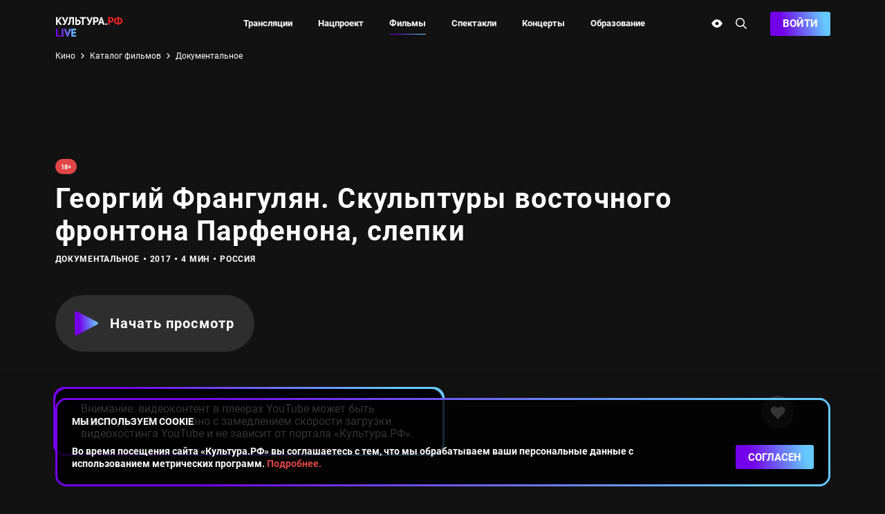

--- FILE ---
content_type: text/html; charset=utf-8
request_url: https://www.culture.ru/live/movies/4060/georgii-frangulyan-skulptury-vostochnogo-frontona-parfenona-slepki
body_size: 112825
content:
<!DOCTYPE html><html lang="ru"><head><meta name='csrf-token-name' content='csrftoken'/>
<meta name='csrf-token-value' content='189008f0191e78bf13cf76621e8259748f28bad05920bd0bf3ddcb79fd4277a664204e94a42a476b'/>
<meta name='hmac-token-name' content='Ajax-Token'/>
<title>Смотреть фильм «Георгий Франгулян. Скульптуры восточного фронтона Парфенона, слепки» в хорошем качестве на портале «Культура.РФ».</title><meta charSet="utf-8"/><meta name="viewport" content="width=device-width, initial-scale=1"/><meta http-equiv="X-UA-Compatible" content="IE=edge"/><meta name="format-detection" content="telephone=no"/><meta name="proculture-verification" content="85cb20ae0f4cd7edf86649dbbc7588c3"/><meta name="yandex-verification" content="5a99a22ccd842f8e"/><meta name="google-site-verification" content="4wXvQ-isVW858dp0ZdHeQbS5PxZ2Ylk62gLRU8_UJ1I"/><link rel="canonical" href="https://www.culture.ru/live/movies/4060/georgii-frangulyan-skulptury-vostochnogo-frontona-parfenona-slepki"/><link rel="apple-touch-icon" sizes="180x180" href="/live/favicons/apple-touch-icon.png"/><link rel="icon" type="image/png" sizes="32x32" href="/live/favicons/favicon-32x32.png"/><link rel="icon" type="image/png" sizes="194x194" href="/live/favicons/favicon-194x194.png"/><link rel="icon" type="image/png" sizes="192x192" href="/live/favicons/android-chrome-192x192.png"/><link rel="icon" type="image/png" sizes="16x16" href="/live/favicons/favicon-16x16.png"/><link rel="manifest" href="/live/favicons/site.webmanifest"/><link rel="mask-icon" href="/live/favicons/safari-pinned-tab.svg" color="#7a7e7f"/><link rel="preload" href="/live/fonts/Roboto/Roboto-Regular.woff" as="font" type="font/woff" crossorigin="anonymous"/><link rel="preload" href="/live/fonts/PTSans/PTSansRegular.woff" as="font" type="font/woff" crossorigin="anonymous"/><meta name="msapplication-TileColor" content="#7a7e7f"/><meta name="msapplication-config" content="/live/favicons/browserconfig.xml"/><meta name="theme-color" content="#ffffff"/><meta name="description" content=""/><meta property="og:url" content="https://www.culture.ru/live/movies/4060/georgii-frangulyan-skulptury-vostochnogo-frontona-parfenona-slepki"/><meta property="og:type" content="video.movie"/><meta property="og:title" content=""/><meta property="og:description" content=""/><meta property="twitter:card" content="summary"/><meta property="twitter:title" content=""/><meta property="twitter:creator" content="@cultrf"/><meta property="fb:app_id" content="313222599465907"/><meta property="og:site_name" content="Культура.РФ"/><meta name="next-head-count" content="31"/><link rel="preload" href="/live/_next/static/css/9333e999089fa2d2.css" as="style"/><link rel="stylesheet" href="/live/_next/static/css/9333e999089fa2d2.css" data-n-g=""/><link rel="preload" href="/live/_next/static/css/91380f0769e6a15c.css" as="style"/><link rel="stylesheet" href="/live/_next/static/css/91380f0769e6a15c.css" data-n-p=""/><link rel="preload" href="/live/_next/static/css/1d42605c3c0275d6.css" as="style"/><link rel="stylesheet" href="/live/_next/static/css/1d42605c3c0275d6.css" data-n-p=""/><link rel="preload" href="/live/_next/static/css/7eb48f887e2223b7.css" as="style"/><link rel="stylesheet" href="/live/_next/static/css/7eb48f887e2223b7.css" data-n-p=""/><link rel="preload" href="/live/_next/static/css/44d4cb6066dd0af5.css" as="style"/><link rel="stylesheet" href="/live/_next/static/css/44d4cb6066dd0af5.css" data-n-p=""/><noscript data-n-css=""></noscript><script charset="utf-8" src="/65036bc3b4c1a4223a9e9c33.js?1769690159109"></script>
<script defer="" nomodule="" src="/live/_next/static/chunks/polyfills-5cd94c89d3acac5f.js"></script><script src="/live/_next/static/chunks/webpack-2e5243dcfc3497ae.js" defer=""></script><script src="/live/_next/static/chunks/framework-ac5a58315bdb0702.js" defer=""></script><script src="/live/_next/static/chunks/main-f6fc3fbdc2af84a0.js" defer=""></script><script src="/live/_next/static/chunks/pages/_app-07d9c0753a146281.js" defer=""></script><script src="/live/_next/static/chunks/a4c92b5b-a4995be1a5313e67.js" defer=""></script><script src="/live/_next/static/chunks/97-35eb45ad7aabbb20.js" defer=""></script><script src="/live/_next/static/chunks/488-51ec04a05b82c36e.js" defer=""></script><script src="/live/_next/static/chunks/997-c82dc26f71b76a1b.js" defer=""></script><script src="/live/_next/static/chunks/459-8b3c04b689a56f4b.js" defer=""></script><script src="/live/_next/static/chunks/234-a381e06ce2cff28c.js" defer=""></script><script src="/live/_next/static/chunks/916-5a25df6dbb875013.js" defer=""></script><script src="/live/_next/static/chunks/91-cbbadb2978e66d4e.js" defer=""></script><script src="/live/_next/static/chunks/686-6bc32b7ad5c50c37.js" defer=""></script><script src="/live/_next/static/chunks/884-4158033b27e5e3e6.js" defer=""></script><script src="/live/_next/static/chunks/444-4ee8c26fbd2d1115.js" defer=""></script><script src="/live/_next/static/chunks/pages/movies/%5B_id%5D/%5B%5B...name%5D%5D-f9c2ad0c43f5980d.js" defer=""></script><script src="/live/_next/static/8XIsHQKETweVHLX7wlgLL/_buildManifest.js" defer=""></script><script src="/live/_next/static/8XIsHQKETweVHLX7wlgLL/_ssgManifest.js" defer=""></script><script src="/live/_next/static/8XIsHQKETweVHLX7wlgLL/_middlewareManifest.js" defer=""></script><style id="__jsx-2304129273">@font-face{font-weight:400;font-family:'Roboto';font-style:italic;src:url('/live/fonts/Roboto/Roboto-Italic.eot');src: local('Roboto Italic'), local('Roboto-Italic'), url('/live/fonts/Roboto/Roboto-Italic.eot?#iefix') format('embedded-opentype'), url('/live/fonts/Roboto/Roboto-Italic.woff') format('woff'), url('/live/fonts/Roboto/Roboto-Italic.ttf') format('truetype');font-display:swap;}@font-face{font-weight:700;font-family:'Roboto';font-style:normal;src:url('/live/fonts/Roboto/Roboto-Bold.eot');src: local('Roboto Bold'), local('Roboto-Bold'), url('/live/fonts/Roboto/Roboto-Bold.eot?#iefix') format('embedded-opentype'), url('/live/fonts/Roboto/Roboto-Bold.woff') format('woff'), url('/live/fonts/Roboto/Roboto-Bold.ttf') format('truetype');font-display:swap;}@font-face{font-weight:normal;font-family:'Roboto';font-style:normal;src:url('/live/fonts/Roboto/Roboto-Regular.eot');src: local('Roboto'), local('Roboto-Regular'), url('/live/fonts/Roboto/Roboto-Regular.eot?#iefix') format('embedded-opentype'), url('/live/fonts/Roboto/Roboto-Regular.woff') format('woff'), url('/live/fonts/Roboto/Roboto-Regular.ttf') format('truetype');font-display:swap;}@font-face{font-weight:300;font-family:'Roboto';font-style:normal;src:url('/live/fonts/Roboto/Roboto-Light.eot');src: local('Roboto Light'), local('Roboto-Light'), url('/live/fonts/Roboto/Roboto-Light.eot?#iefix') format('embedded-opentype'), url('/live/fonts/Roboto/Roboto-Light.woff') format('woff'), url('/live/fonts/Roboto/Roboto-Light.ttf') format('truetype');font-display:swap;}@font-face{font-weight:500;font-family:'Roboto';font-style:normal;src:url('/live/fonts/Roboto/Roboto-Medium.eot');src: local('Roboto Medium'), local('Roboto-Medium'), url('/live/fonts/Roboto/Roboto-Medium.eot?#iefix') format('embedded-opentype'), url('/live/fonts/Roboto/Roboto-Medium.woff') format('woff'), url('/live/fonts/Roboto/Roboto-Medium.ttf') format('truetype');font-display:swap;}@font-face{font-weight:500;font-family:'Roboto';font-style:italic;src:url('/live/fonts/Roboto/Roboto-MediumItalic.eot');src: local('Roboto Medium Italic'), local('Roboto-MediumItalic'), url('/live/fonts/Roboto/Roboto-MediumItalic.eot?#iefix') format('embedded-opentype'), url('/live/fonts/Roboto/Roboto-MediumItalic.woff') format('woff'), url('/live/fonts/Roboto/Roboto-MediumItalic.ttf') format('truetype');font-display:swap;}@font-face{font-weight:400;font-family:'PT Sans';font-style:normal;src: local('PT Sans'), local('PTSans-Regular'), url('/live/fonts/PTSans/PTSansRegular.woff') format('woff');font-display:swap;}@font-face{font-weight:400;font-family:'PT Sans';font-style:italic;src: local('PT Sans Italic'), local('PTSans-Italic'), url('/live/fonts/PTSans/PTSansItalic.woff') format('woff');font-display:swap;}@font-face{font-weight:700;font-family:'PT Sans';font-style:normal;src: local('PT Sans Bold'), local('PTSans-Bold'), url('/live/fonts/PTSans/PTSansBold.woff') format('woff');font-display:swap;}</style></head><body><noscript><img src="/d9b14805dc2594c932a79b350bfca506.gif" width="0" height="0" alt="" /></noscript>
<div id="__next" data-reactroot=""><div id="wrap" class="iNn3S"><header id="header" aria-label="Меню" role="navigation" class="cWMNs"><div class="A1itb"><div class="V0uMa _99Zxq"><div class="kT74C"><a aria-label="Логотип Культура.РФ. Переход на главную страницу" class="tJmAk" href="/" title="Логотип Культура.РФ. Переход на главную страницу"><svg viewBox="0 0 98 30" class="DKQ6m"><svg class="q3uk5 DKQ6m" aria-hidden="true"><use xmlns:xlink="http://www.w3.org/1999/xlink" xlink:href="#icon-logo"></use></svg><path d="M8.048 29H0.96V17.8H3.152V27.048H8.048V29ZM9.40275 17.8H11.5948V29H9.40275V17.8ZM17.4213 24.376L17.7093 26.28H17.7893L18.1093 24.36L20.2533 17.8H22.5573L18.3973 29.08H16.8293L12.6372 17.8H15.1813L17.4213 24.376ZM23.3663 17.8H30.0063V19.752H25.5583V22.36H29.6063V24.312H25.5583V27.048H30.0863V29H23.3663V17.8Z" fill="url(#logo-gradient)"></path><defs><linearGradient id="logo-gradient" x1="4.85821" y1="19" x2="32.9269" y2="15.3925" gradientUnits="userSpaceOnUse"><stop stop-color="#7400E9"></stop><stop offset="0.797657" stop-color="#65C8FF"></stop></linearGradient></defs></svg></a></div><div class="_1xIzK"><div class="_18GuX"><nav class="_3r3Zx I80pN"><ul aria-label="Меню" class="x1v0Y" role="menubar"><li class="tIhEC"><a class="wA6Ax" aria-label="Пункт меню Трансляции. 1 из 6" role="menuitem" href="/live">Трансляции</a></li><li class="tIhEC"><a class="wA6Ax" aria-label="Пункт меню Нацпроект. 2 из 6" role="menuitem" href="/live/national-streaming">Нацпроект</a></li><li class="tIhEC iwVNP"><a class="wA6Ax" aria-label="Пункт меню Фильмы. 3 из 6" role="menuitem" href="/live/cinema/movies">Фильмы</a></li><li class="tIhEC"><a class="wA6Ax" aria-label="Пункт меню Спектакли. 4 из 6" role="menuitem" href="/live/theaters/performances">Спектакли</a></li><li class="tIhEC"><a class="wA6Ax" aria-label="Пункт меню Концерты. 5 из 6" role="menuitem" href="/live/music/concerts">Концерты</a></li><li class="tIhEC"><a class="wA6Ax" aria-label="Пункт меню Образование. 6 из 6" role="menuitem" href="/live/lectures/movies">Образование</a></li></ul></nav></div><div><div><div class="PP0gK"><div class="dNyn0"><button type="button" class="pvi-open nMi97" title="Версия для слабовидящих" aria-label="Версия для слабовидящих"><svg class="q3uk5 Ot1mB" aria-hidden="true"><use xmlns:xlink="http://www.w3.org/1999/xlink" xlink:href="#icon-eye"></use></svg></button><button class="ZZZGt XRV98 QtxWF" type="button" title="Поиск" aria-label="Поиск"><svg class="q3uk5 ioogy MaLFs" aria-hidden="true"><use xmlns:xlink="http://www.w3.org/1999/xlink" xlink:href="#icon-search"></use></svg></button></div><div class="dNyn0 sAVr4"><button class="ZZZGt KvPUe" type="button" aria-label="Войти"><span>Войти</span></button></div></div></div></div></div></div></div></header><main class="_2TSn0"><div class="hsj2c"><div class="vuuyO"><div class="OCSoK PyfPx yUhJX"><div class="IoUly pvi-no-styles"><span class="_667cr"></span><div class="HTIMA pvi-no-styles"><div class="A1itb WZ7Qy Vypx3"><div class="V0uMa AtYcF"><div class="iHfzt"><div class="wkHeP" aria-label="Хлебные крошки" tabindex="0" role="toolbar"><div class="Ts2N2 _9Q4II _2sdhu"><a href="/cinema" class="_2njFm" tabindex="-1">Кино</a><svg class="q3uk5 ERKTD" aria-hidden="true"><use xmlns:xlink="http://www.w3.org/1999/xlink" xlink:href="#icon-chevronRight"></use></svg></div><div class="Ts2N2 _9Q4II _2sdhu"><a class="_2njFm" tabindex="-1" href="/live/cinema/movies">Каталог фильмов</a><svg class="q3uk5 ERKTD" aria-hidden="true"><use xmlns:xlink="http://www.w3.org/1999/xlink" xlink:href="#icon-chevronRight"></use></svg></div><div class="Ts2N2 _9Q4II _2sdhu"><a class="_2njFm" tabindex="-1" href="/live/cinema/movies/documentary">Документальное</a><svg class="q3uk5 ERKTD" aria-hidden="true"><use xmlns:xlink="http://www.w3.org/1999/xlink" xlink:href="#icon-chevronRight"></use></svg></div></div></div><div class="c1JAt"><div class="_1qADJ ovqIB _68MRy"><div class="kiRjw">Возраст</div>18+</div></div><h1 class="DAEn7">Георгий Франгулян. Скульптуры восточного фронтона Парфенона, слепки</h1><div class="hZvgs"><div class="wtqtr"><div class="_1KYcd">Документальное</div><div class="_1KYcd">2017</div><div class="_1KYcd">4 мин</div><div class="_1KYcd">Россия</div></div></div><div class="d3wEN" data-player="start"><button type="button" tabindex="0" class="FzXHs" aria-label="Начать просмотр видео, Георгий Франгулян Скульптуры восточного фронтона Парфенона, слепки, "><div class="_5vGzB">Начать просмотр видео, Георгий Франгулян Скульптуры восточного фронтона Парфенона, слепки, </div><div class="wd52Z"></div><div aria-hidden="true"><div class="_6fY1C">Начать просмотр</div></div></button></div><div class="hl2Jr"><button class="VYaOJ deYL5" title="Добавить в избранное" type="button" aria-label="Добавить в избранное Георгий Франгулян. Скульптуры восточного фронтона Парфенона, слепки"><svg class="q3uk5 RRIEJ F4yQG" aria-hidden="true"><use xmlns:xlink="http://www.w3.org/1999/xlink" xlink:href="#icon-heart"></use></svg></button></div><div><div class="_1vt0v DChzO"><span class="Qfsj1">Внимание: видеоконтент в плеерах YouTube может быть недоступен. Это связано с замедлением скорости загрузки видеохостинга YouTube и не зависит от портала «Культура.РФ».</span></div></div></div></div></div></div></div></div></div><div class="nC7qE a027h Rz9es"><div class="vuuyO"><div class="A1itb h2xZW"><div class="V0uMa"><div class="lsom6 _1Aza6"><p><a href="/institutes/8015/gosudarstvennyi-muzei-izobrazitelnykh-iskusstv-imeni-a-s-pushkina" target="_blank">Государственный музей изобразительных искусств имени А.С. Пушкина</a> подготовил к своему 105-летию специальный видеопроект «С точки зрения музея». В коротких фильмах современные художники рассказывают об альтернативных взглядах на классическое искусство и сюжеты знаменитых полотен.</p><p>Народный художник России Георгий Франгулян рассказывает о восточном фронтоне храма Парфенона — скульптуры для него создал Фидий. Древнегреческий скульптор так составил фигурную композицию, что лучи солнца в течение всего утра должны были подчеркивать ее отдельные детали.</p></div><div class="aaqpv"><div class="msyML"><span class="TSAvG">Режиссер<!-- -->:</span> <!-- -->Андрей Тарасенко</div></div></div></div></div><div class="vuuyO"><div class="A1itb h2xZW"><div class="V0uMa"><div class=""><div class="Ju6Aj" aria-label="Список тегов" tabindex="0" role="toolbar"><div class="U1g4Q"><a class="HEX1L uXUsL MaZ9k" rel="" tabindex="-1" href="/live/cinema/movies/documentary"><span class="M3bfQ"><span class="BrXlG">Тэг</span>Документальное</span></a></div><div class="U1g4Q"><a class="HEX1L uXUsL MaZ9k" rel="" tabindex="-1" href="/live/cinema/movies"><span class="M3bfQ"><span class="BrXlG">Тэг</span>Каталог фильмов</span></a></div></div></div></div></div></div></div><div class="BwZZ7"><div class="vuuyO"><div><div class="_9OZQu"><div class="ytgRk"><div class="j3GBg"><div class="QupQl"><h2 class="ssLOU">В подборках</h2></div></div></div></div><div><div><div class="drBmY vzE7d"></div><div><div class="opDa2 zVqw7"><div class="swiper-container"><div class="swiper-wrapper"><div class="swiper-slide"><div class="QDFwL kOoza" href="/themes/253364/s-tochki-zreniya-muzeya"><div class="A87lA WgrXI eKOIy" style="padding-bottom:61.72839506172839%" aria-hidden="true"><span class="_667cr"></span><noscript><img class="KRQ9s" src="https://cdn.culture.ru/images/7294a89d-effb-5c98-af06-67c3456b2ea5/w_324,h_200,c_fill,g_center/340299-jpg.webp"/></noscript></div><div class="D39gm"><a href="/themes/253364/s-tochki-zreniya-muzeya" class="Vrnia" tabindex="0"><span class="_8SwLU"><div aria-hidden="true" class="l1FIU"></div></span><div class="N4p1H"><div>С точки зрения музея</div></div><div class="_8kZo5" aria-hidden="true"><span class="hxAUX">С точки зрения музея</span></div></a></div><div class="eiRQ1"></div></div></div></div><div class="K1l8I JJ75x" aria-hidden="true" aria-disabled="true" tabindex="-1"><svg class="q3uk5 V7wcO" aria-hidden="true"><use xmlns:xlink="http://www.w3.org/1999/xlink" xlink:href="#icon-arrowRight"></use></svg></div><div class="K1l8I C2Xuz" aria-hidden="true" aria-disabled="true" tabindex="-1"><svg class="q3uk5 V7wcO" aria-hidden="true"><use xmlns:xlink="http://www.w3.org/1999/xlink" xlink:href="#icon-arrowLeft"></use></svg></div></div></div></div></div></div></div></div><div class="vuuyO"><div><div class="_9OZQu"><div class="ytgRk"><div class="j3GBg"><div class="QupQl"><h2 class="ssLOU">Ещё в этом жанре</h2></div></div></div></div><div><div><div class="drBmY vzE7d"></div><div><div class="opDa2 zVqw7"><div class="swiper-container"><div class="swiper-wrapper"><div class="swiper-slide"><div class="QDFwL m2wCg" href="/movies/4016/dzhovanni-antonio-kanaletto-vozvrashenie-buchintoro-k-molu-u-dvorca-dozhei-na-zhestovom-yazyke"><div class="A87lA WgrXI eKOIy" style="padding-bottom:133.64928909952607%" aria-hidden="true"><span class="_667cr"></span><noscript><img class="KRQ9s" src="https://cdn.culture.ru/images/cd2f347f-e122-522e-8a40-8868b4fa74be/w_211,h_282,c_fill,g_center/6-jpg.webp"/></noscript></div><div class="D39gm"><a class="Vrnia" tabindex="0" href="/live/movies/4016/dzhovanni-antonio-kanaletto-vozvrashenie-buchintoro-k-molu-u-dvorca-dozhei-na-zhestovom-yazyke"><span class="_8SwLU"><div aria-hidden="true" class="l1FIU"></div></span><div class="N4p1H"><div>Джованни Антонио Каналетто. Возвращение Бучинторо к молу у дворца дожей. На жестовом языке</div><div>документальное</div><div>2017</div><div>4 мин</div></div><div class="_8kZo5" aria-hidden="true"><span class="hxAUX">Джованни Антонио Каналетто. Возвращение Бучинторо к молу у дворца дожей. На жестовом языке</span><span><div class="s3V5k"><span class="U6bqm" aria-label="документальное">документальное</span><span class="U6bqm" aria-label="2017">2017</span><span class="U6bqm" aria-label="4 мин">4 мин</span></div></span></div></a></div><div class="eiRQ1"></div></div></div><div class="swiper-slide"><div class="QDFwL m2wCg" href="/movies/11280/zhivye-memorii-7-ya-seriya-nikita-gilyarov-platonov"><div class="A87lA WgrXI eKOIy" style="padding-bottom:133.64928909952607%" aria-hidden="true"><span class="_667cr"></span><noscript><img class="KRQ9s" src="https://cdn.culture.ru/images/461e9c77-9d10-553a-a055-560ac7f78c49/w_211,h_282,c_fill,g_center/zhivye-memorii-7-ya-seriya-nikita-gilyarov-platonov-jpg.webp"/></noscript></div><div class="D39gm"><a class="Vrnia" tabindex="0" href="/live/movies/11280/zhivye-memorii-7-ya-seriya-nikita-gilyarov-platonov"><span class="_8SwLU"><div aria-hidden="true" class="l1FIU"></div></span><div class="N4p1H"><div>Живые мемории. 7-я серия. Никита Гиляров-Платонов</div><div>документальное</div><div>2020</div><div>9 мин</div></div><div class="_8kZo5" aria-hidden="true"><span class="hxAUX">Живые мемории. 7-я серия. Никита Гиляров-Платонов</span><span><div class="s3V5k"><span class="U6bqm" aria-label="документальное">документальное</span><span class="U6bqm" aria-label="2020">2020</span><span class="U6bqm" aria-label="9 мин">9 мин</span></div></span></div></a></div><div class="eiRQ1"></div></div></div><div class="swiper-slide"><div class="QDFwL m2wCg" href="/movies/426/buryatiya-gora-stikhotvorenie"><div class="A87lA WgrXI eKOIy" style="padding-bottom:133.64928909952607%" aria-hidden="true"><span class="_667cr"></span><noscript><img class="KRQ9s" src="https://cdn.culture.ru/images/224ce175-6df6-5182-8bf0-3330e8f8574c/w_211,h_282,c_fill,g_center/gora-stikhotvorenie-jpg.webp"/></noscript></div><div class="D39gm"><a class="Vrnia" tabindex="0" href="/live/movies/426/buryatiya-gora-stikhotvorenie"><span class="_8SwLU"><div aria-hidden="true" class="l1FIU"></div></span><div class="N4p1H"><div>Бурятия. Гора Стихотворение</div><div>документальное</div><div>2012</div><div>26 мин</div></div><div class="_8kZo5" aria-hidden="true"><span class="hxAUX">Бурятия. Гора Стихотворение</span><span><div class="s3V5k"><span class="U6bqm" aria-label="документальное">документальное</span><span class="U6bqm" aria-label="2012">2012</span><span class="U6bqm" aria-label="26 мин">26 мин</span></div></span></div></a></div><div class="eiRQ1"></div></div></div><div class="swiper-slide"><div class="QDFwL m2wCg" href="/movies/405/rodoslovnaya-zemli-rossiiskoi-tainy-proshlogo"><div class="A87lA WgrXI eKOIy" style="padding-bottom:133.64928909952607%" aria-hidden="true"><span class="_667cr"></span><noscript><img class="KRQ9s" src="https://cdn.culture.ru/images/549628b2-d22f-52d4-b2c5-8b2b21ee984d/w_211,h_282,c_fill,g_center/1-jpg.webp"/></noscript></div><div class="D39gm"><a class="Vrnia" tabindex="0" href="/live/movies/405/rodoslovnaya-zemli-rossiiskoi-tainy-proshlogo"><span class="_8SwLU"><div aria-hidden="true" class="l1FIU"></div></span><div class="N4p1H"><div>Родословная земли Российской. Тайны прошлого</div><div>документальное</div><div>2011</div><div>26 мин</div></div><div class="_8kZo5" aria-hidden="true"><span class="hxAUX">Родословная земли Российской. Тайны прошлого</span><span><div class="s3V5k"><span class="U6bqm" aria-label="документальное">документальное</span><span class="U6bqm" aria-label="2011">2011</span><span class="U6bqm" aria-label="26 мин">26 мин</span></div></span></div></a></div><div class="eiRQ1"></div></div></div><div class="swiper-slide"><div class="QDFwL m2wCg" href="/movies/853/opasnye-pristrastiya"><div class="A87lA WgrXI eKOIy" style="padding-bottom:133.64928909952607%" aria-hidden="true"><span class="_667cr"></span><noscript><img class="KRQ9s" src="https://cdn.culture.ru/images/c3889850-3b8e-57ca-910e-42068099ec2e/w_211,h_282,c_fill,g_center/opasnye-pristrastiya-jpg.webp"/></noscript></div><div class="D39gm"><a class="Vrnia" tabindex="0" href="/live/movies/853/opasnye-pristrastiya"><span class="_8SwLU"><div aria-hidden="true" class="l1FIU"></div></span><div class="N4p1H"><div>Опасные пристрастия</div><div>документальное</div><div>2012</div><div>26 мин</div></div><div class="_8kZo5" aria-hidden="true"><span class="hxAUX">Опасные пристрастия</span><span><div class="s3V5k"><span class="U6bqm" aria-label="документальное">документальное</span><span class="U6bqm" aria-label="2012">2012</span><span class="U6bqm" aria-label="26 мин">26 мин</span></div></span></div></a></div><div class="eiRQ1"></div></div></div><div class="swiper-slide"><div class="QDFwL m2wCg" href="/movies/2809/ostrova-vladimir-gostyukhin"><div class="A87lA WgrXI eKOIy" style="padding-bottom:133.64928909952607%" aria-hidden="true"><span class="_667cr"></span><noscript><img class="KRQ9s" src="https://cdn.culture.ru/images/07241b49-e02a-5bee-8b3e-02c4448ad099/w_211,h_282,c_fill,g_center/2809-jpg.webp"/></noscript></div><div class="D39gm"><a class="Vrnia" tabindex="0" href="/live/movies/2809/ostrova-vladimir-gostyukhin"><span class="_8SwLU"><div aria-hidden="true" class="l1FIU"></div></span><div class="N4p1H"><div>Острова. Владимир Гостюхин</div><div>документальное</div><div>2004</div><div>39 мин</div></div><div class="_8kZo5" aria-hidden="true"><span class="hxAUX">Острова. Владимир Гостюхин</span><span><div class="s3V5k"><span class="U6bqm" aria-label="документальное">документальное</span><span class="U6bqm" aria-label="2004">2004</span><span class="U6bqm" aria-label="39 мин">39 мин</span></div></span></div></a></div><div class="eiRQ1"></div></div></div><div class="swiper-slide"><div class="QDFwL m2wCg" href="/movies/422/zvezdy-sovetskogo-lda-anatolii-firsov-vladimir-yurzinov"><div class="A87lA WgrXI eKOIy" style="padding-bottom:133.64928909952607%" aria-hidden="true"><span class="_667cr"></span><noscript><img class="KRQ9s" src="https://cdn.culture.ru/images/9d6fbef7-b0b2-55fb-b7fc-e5d5c3e99aeb/w_211,h_282,c_fill,g_center/anatolii-firsov-jpg.webp"/></noscript></div><div class="D39gm"><a class="Vrnia" tabindex="0" href="/live/movies/422/zvezdy-sovetskogo-lda-anatolii-firsov-vladimir-yurzinov"><span class="_8SwLU"><div aria-hidden="true" class="l1FIU"></div></span><div class="N4p1H"><div>Звезды советского льда. Анатолий Фирсов, Владимир Юрзинов</div><div>документальное</div><div>2011</div><div>55 мин</div></div><div class="_8kZo5" aria-hidden="true"><span class="hxAUX">Звезды советского льда. Анатолий Фирсов, Владимир Юрзинов</span><span><div class="s3V5k"><span class="U6bqm" aria-label="документальное">документальное</span><span class="U6bqm" aria-label="2011">2011</span><span class="U6bqm" aria-label="55 мин">55 мин</span></div></span></div></a></div><div class="eiRQ1"></div></div></div><div class="swiper-slide"><div class="QDFwL m2wCg" href="/movies/1986/ostrova-nikolai-karachencov"><div class="A87lA WgrXI eKOIy" style="padding-bottom:133.64928909952607%" aria-hidden="true"><span class="_667cr"></span><noscript><img class="KRQ9s" src="https://cdn.culture.ru/images/792f2320-676e-5588-b7ac-4c83d97e21f2/w_211,h_282,c_fill,g_center/5-jpg.webp"/></noscript></div><div class="D39gm"><a class="Vrnia" tabindex="0" href="/live/movies/1986/ostrova-nikolai-karachencov"><span class="_8SwLU"><div aria-hidden="true" class="l1FIU"></div></span><div class="N4p1H"><div>Острова. Николай Караченцов</div><div>документальное</div><div>2003</div><div>38 мин</div></div><div class="_8kZo5" aria-hidden="true"><span class="hxAUX">Острова. Николай Караченцов</span><span><div class="s3V5k"><span class="U6bqm" aria-label="документальное">документальное</span><span class="U6bqm" aria-label="2003">2003</span><span class="U6bqm" aria-label="38 мин">38 мин</span></div></span></div></a></div><div class="eiRQ1"></div></div></div><div class="swiper-slide"><div class="QDFwL m2wCg" href="/movies/2742/ostrova-georgii-burkov"><div class="A87lA WgrXI eKOIy" style="padding-bottom:133.64928909952607%" aria-hidden="true"><span class="_667cr"></span><noscript><img class="KRQ9s" src="https://cdn.culture.ru/images/18c79111-4b2d-5552-a672-a40e2bad2940/w_211,h_282,c_fill,g_center/2742-jpg.webp"/></noscript></div><div class="D39gm"><a class="Vrnia" tabindex="0" href="/live/movies/2742/ostrova-georgii-burkov"><span class="_8SwLU"><div aria-hidden="true" class="l1FIU"></div></span><div class="N4p1H"><div>Острова. Георгий Бурков</div><div>документальное</div><div>2003</div><div>39 мин</div></div><div class="_8kZo5" aria-hidden="true"><span class="hxAUX">Острова. Георгий Бурков</span><span><div class="s3V5k"><span class="U6bqm" aria-label="документальное">документальное</span><span class="U6bqm" aria-label="2003">2003</span><span class="U6bqm" aria-label="39 мин">39 мин</span></div></span></div></a></div><div class="eiRQ1"></div></div></div><div class="swiper-slide"><div class="QDFwL m2wCg" href="/movies/340/vershiny-goluboi-laguny"><div class="A87lA WgrXI eKOIy" style="padding-bottom:133.64928909952607%" aria-hidden="true"><span class="_667cr"></span><noscript><img class="KRQ9s" src="https://cdn.culture.ru/images/ba0e93d2-34fc-5796-9e70-3bd38d467229/w_211,h_282,c_fill,g_center/340-jpg.webp"/></noscript></div><div class="D39gm"><a class="Vrnia" tabindex="0" href="/live/movies/340/vershiny-goluboi-laguny"><span class="_8SwLU"><div aria-hidden="true" class="l1FIU"></div></span><div class="N4p1H"><div>Вершины Голубой Лагуны</div><div>документальное</div><div>2011</div><div>45 мин</div></div><div class="_8kZo5" aria-hidden="true"><span class="hxAUX">Вершины Голубой Лагуны</span><span><div class="s3V5k"><span class="U6bqm" aria-label="документальное">документальное</span><span class="U6bqm" aria-label="2011">2011</span><span class="U6bqm" aria-label="45 мин">45 мин</span></div></span></div></a></div><div class="eiRQ1"></div></div></div><div class="swiper-slide"><div class="QDFwL m2wCg" href="/movies/3413/rossiya-genii-mesta-krasnodarskii-krai"><div class="A87lA WgrXI eKOIy" style="padding-bottom:133.64928909952607%" aria-hidden="true"><span class="_667cr"></span><noscript><img class="KRQ9s" src="https://cdn.culture.ru/images/76790dbb-e2bf-5add-bc65-8bef654c5652/w_211,h_282,c_fill,g_center/3413-jpg.webp"/></noscript></div><div class="D39gm"><a class="Vrnia" tabindex="0" href="/live/movies/3413/rossiya-genii-mesta-krasnodarskii-krai"><span class="_8SwLU"><div aria-hidden="true" class="l1FIU"></div></span><div class="N4p1H"><div>Россия. Гений места. Краснодарский край</div><div>документальное</div><div>2013</div><div>47 мин</div></div><div class="_8kZo5" aria-hidden="true"><span class="hxAUX">Россия. Гений места. Краснодарский край</span><span><div class="s3V5k"><span class="U6bqm" aria-label="документальное">документальное</span><span class="U6bqm" aria-label="2013">2013</span><span class="U6bqm" aria-label="47 мин">47 мин</span></div></span></div></a></div><div class="eiRQ1"></div></div></div><div class="swiper-slide"><div class="QDFwL m2wCg" href="/movies/3634/nastoyashii-khkh-vek-film-11-russkie-nobeliaty"><div class="A87lA WgrXI eKOIy" style="padding-bottom:133.64928909952607%" aria-hidden="true"><span class="_667cr"></span><noscript><img class="KRQ9s" src="https://cdn.culture.ru/images/89fddb5a-f12b-5ffb-9ccb-d7518368a11f/w_211,h_282,c_fill,g_center/3634-jpg.webp"/></noscript></div><div class="D39gm"><a class="Vrnia" tabindex="0" href="/live/movies/3634/nastoyashii-khkh-vek-film-11-russkie-nobeliaty"><span class="_8SwLU"><div aria-hidden="true" class="l1FIU"></div></span><div class="N4p1H"><div>Настоящий ХХ век. Фильм 11 «Русские нобелиаты»</div><div>документальное</div><div>2015</div><div>52 мин</div></div><div class="_8kZo5" aria-hidden="true"><span class="hxAUX">Настоящий ХХ век. Фильм 11 «Русские нобелиаты»</span><span><div class="s3V5k"><span class="U6bqm" aria-label="документальное">документальное</span><span class="U6bqm" aria-label="2015">2015</span><span class="U6bqm" aria-label="52 мин">52 мин</span></div></span></div></a></div><div class="eiRQ1"></div></div></div><div class="swiper-slide"><div class="QDFwL m2wCg" href="/movies/1408/ostrova-frunze-mkrtchyan"><div class="A87lA WgrXI eKOIy" style="padding-bottom:133.64928909952607%" aria-hidden="true"><span class="_667cr"></span><noscript><img class="KRQ9s" src="https://cdn.culture.ru/images/7f9419c4-ab41-5e77-85c5-5c7649d4e542/w_211,h_282,c_fill,g_center/2-jpg.webp"/></noscript></div><div class="D39gm"><a class="Vrnia" tabindex="0" href="/live/movies/1408/ostrova-frunze-mkrtchyan"><span class="_8SwLU"><div aria-hidden="true" class="l1FIU"></div></span><div class="N4p1H"><div>Острова. Фрунзе Мкртчян</div><div>документальное</div><div>2004</div><div>39 мин</div></div><div class="_8kZo5" aria-hidden="true"><span class="hxAUX">Острова. Фрунзе Мкртчян</span><span><div class="s3V5k"><span class="U6bqm" aria-label="документальное">документальное</span><span class="U6bqm" aria-label="2004">2004</span><span class="U6bqm" aria-label="39 мин">39 мин</span></div></span></div></a></div><div class="eiRQ1"></div></div></div><div class="swiper-slide"><div class="QDFwL m2wCg" href="/movies/2868/bam-nezakonchennaya-ballada-o-lyubvi"><div class="A87lA WgrXI eKOIy" style="padding-bottom:133.64928909952607%" aria-hidden="true"><span class="_667cr"></span><noscript><img class="KRQ9s" src="https://cdn.culture.ru/images/8f4d7cc7-6b6e-5041-82c3-e02b9169e3b5/w_211,h_282,c_fill,g_center/2868-jpg.webp"/></noscript></div><div class="D39gm"><a class="Vrnia" tabindex="0" href="/live/movies/2868/bam-nezakonchennaya-ballada-o-lyubvi"><span class="_8SwLU"><div aria-hidden="true" class="l1FIU"></div></span><div class="N4p1H"><div>БАМ: незаконченная баллада о любви</div><div>документальное</div><div>2010</div><div>26 мин</div></div><div class="_8kZo5" aria-hidden="true"><span class="hxAUX">БАМ: незаконченная баллада о любви</span><span><div class="s3V5k"><span class="U6bqm" aria-label="документальное">документальное</span><span class="U6bqm" aria-label="2010">2010</span><span class="U6bqm" aria-label="26 мин">26 мин</span></div></span></div></a></div><div class="eiRQ1"></div></div></div><div class="swiper-slide"><div class="QDFwL m2wCg" href="/movies/3937/klod-mone-bulvar-kapucinok-zhestovyi-yazyk"><div class="A87lA WgrXI eKOIy" style="padding-bottom:133.64928909952607%" aria-hidden="true"><span class="_667cr"></span><noscript><img class="KRQ9s" src="https://cdn.culture.ru/images/484d6e56-3162-537b-895b-a82dc458d556/w_211,h_282,c_fill,g_center/1-jpg.webp"/></noscript></div><div class="D39gm"><a class="Vrnia" tabindex="0" href="/live/movies/3937/klod-mone-bulvar-kapucinok-zhestovyi-yazyk"><span class="_8SwLU"><div aria-hidden="true" class="l1FIU"></div></span><div class="N4p1H"><div>Клод Моне. Бульвар Капуцинок. Жестовый язык</div><div>документальное</div><div>2016</div><div>5 мин</div></div><div class="_8kZo5" aria-hidden="true"><span class="hxAUX">Клод Моне. Бульвар Капуцинок. Жестовый язык</span><span><div class="s3V5k"><span class="U6bqm" aria-label="документальное">документальное</span><span class="U6bqm" aria-label="2016">2016</span><span class="U6bqm" aria-label="5 мин">5 мин</span></div></span></div></a></div><div class="eiRQ1"></div></div></div></div><div class="K1l8I JJ75x" aria-hidden="true" aria-disabled="true" tabindex="-1"><svg class="q3uk5 V7wcO" aria-hidden="true"><use xmlns:xlink="http://www.w3.org/1999/xlink" xlink:href="#icon-arrowRight"></use></svg></div><div class="K1l8I C2Xuz" aria-hidden="true" aria-disabled="true" tabindex="-1"><svg class="q3uk5 V7wcO" aria-hidden="true"><use xmlns:xlink="http://www.w3.org/1999/xlink" xlink:href="#icon-arrowLeft"></use></svg></div></div></div></div></div></div></div></div><div class="vuuyO"><div><div class="_9OZQu"><div class="ytgRk"><div class="j3GBg"><div class="QupQl"><h2 class="ssLOU">Смотрите также</h2></div></div><div class="j3GBg"><div class="QupQl Y4dAt"><a class="k1PBL" href="/live/cinema/movies">Все фильмы<!-- --> <span class="KS9su"><svg class="q3uk5 dT7h0" aria-hidden="true"><use xmlns:xlink="http://www.w3.org/1999/xlink" xlink:href="#icon-chevronRight"></use></svg></span></a></div></div></div></div><div><div><div class="drBmY vzE7d"></div><div><div class="opDa2 zVqw7"><div class="swiper-container"><div class="swiper-wrapper"><div class="swiper-slide"><div class="QDFwL m2wCg" href="/movies/144987/zhivoi-arkhiv-studencheskaya-sreda"><div class="A87lA WgrXI eKOIy" style="padding-bottom:133.64928909952607%" aria-hidden="true"><span class="_667cr"></span><noscript><img class="KRQ9s" src="https://cdn.culture.ru/images/a7762a5a-5881-53ff-834f-4c609e85031a/w_211,h_282,c_fill,g_center/zhivoi-arkhiv-studencheskaya-sreda-1-png.webp"/></noscript></div><div class="D39gm"><a class="Vrnia" tabindex="0" href="/live/movies/144987/zhivoi-arkhiv-studencheskaya-sreda"><span class="_8SwLU"><div aria-hidden="true" class="l1FIU"></div></span><div class="N4p1H"><div>Живой архив «Студенческая среда»</div><div>документальный фильм</div><div>2025</div><div>90 мин</div></div><div class="_8kZo5" aria-hidden="true"><span class="hxAUX">Живой архив «Студенческая среда»</span><span><div class="s3V5k"><span class="U6bqm" aria-label="документальный фильм">документальный фильм</span><span class="U6bqm" aria-label="2025">2025</span><span class="U6bqm" aria-label="90 мин">90 мин</span></div></span></div></a></div><div class="eiRQ1"></div></div></div><div class="swiper-slide"><div class="QDFwL m2wCg" href="/movies/144670/maminy-skazki-buryatiya"><div class="A87lA WgrXI eKOIy" style="padding-bottom:133.64928909952607%" aria-hidden="true"><span class="_667cr"></span><noscript><img class="KRQ9s" src="https://cdn.culture.ru/images/8c8f1f16-5d54-5c1c-97b2-df31280320db/w_211,h_282,c_fill,g_center/6ea5cd61-3256-59b2-8dc9-eae8e2e737bf-png.webp"/></noscript></div><div class="D39gm"><a class="Vrnia" tabindex="0" href="/live/movies/144670/maminy-skazki-buryatiya"><span class="_8SwLU"><div aria-hidden="true" class="l1FIU"></div></span><div class="N4p1H"><div>Мамины сказки. Бурятия</div><div>2025</div><div>25 мин</div></div><div class="_8kZo5" aria-hidden="true"><span class="hxAUX">Мамины сказки. Бурятия</span><span><div class="s3V5k"><span class="U6bqm" aria-label="2025">2025</span><span class="U6bqm" aria-label="25 мин">25 мин</span></div></span></div></a></div><div class="eiRQ1"></div></div></div><div class="swiper-slide"><div class="QDFwL m2wCg" href="/movies/144669/maminy-skazki-dagestan"><div class="A87lA WgrXI eKOIy" style="padding-bottom:133.64928909952607%" aria-hidden="true"><span class="_667cr"></span><noscript><img class="KRQ9s" src="https://cdn.culture.ru/images/61383f6b-f1d2-59b0-9dff-56660dddda92/w_211,h_282,c_fill,g_center/41af2cb3-0483-5efb-b02d-fa76c80c7b97-png.webp"/></noscript></div><div class="D39gm"><a class="Vrnia" tabindex="0" href="/live/movies/144669/maminy-skazki-dagestan"><span class="_8SwLU"><div aria-hidden="true" class="l1FIU"></div></span><div class="N4p1H"><div>Мамины сказки. Дагестан</div><div>2025</div><div>28 мин</div></div><div class="_8kZo5" aria-hidden="true"><span class="hxAUX">Мамины сказки. Дагестан</span><span><div class="s3V5k"><span class="U6bqm" aria-label="2025">2025</span><span class="U6bqm" aria-label="28 мин">28 мин</span></div></span></div></a></div><div class="eiRQ1"></div></div></div><div class="swiper-slide"><div class="QDFwL m2wCg" href="/movies/144668/maminy-skazki-kareliya"><div class="A87lA WgrXI eKOIy" style="padding-bottom:133.64928909952607%" aria-hidden="true"><span class="_667cr"></span><noscript><img class="KRQ9s" src="https://cdn.culture.ru/images/187e01bb-4180-51ea-b415-f7647a400ea2/w_211,h_282,c_fill,g_center/7ace63c7-745d-586e-b4b9-e66e44500d9b-png.webp"/></noscript></div><div class="D39gm"><a class="Vrnia" tabindex="0" href="/live/movies/144668/maminy-skazki-kareliya"><span class="_8SwLU"><div aria-hidden="true" class="l1FIU"></div></span><div class="N4p1H"><div>Мамины сказки. Карелия</div><div>2025</div><div>30 мин</div></div><div class="_8kZo5" aria-hidden="true"><span class="hxAUX">Мамины сказки. Карелия</span><span><div class="s3V5k"><span class="U6bqm" aria-label="2025">2025</span><span class="U6bqm" aria-label="30 мин">30 мин</span></div></span></div></a></div><div class="eiRQ1"></div></div></div><div class="swiper-slide"><div class="QDFwL m2wCg" href="/movies/144667/maminy-skazki-marii-el"><div class="A87lA WgrXI eKOIy" style="padding-bottom:133.64928909952607%" aria-hidden="true"><span class="_667cr"></span><noscript><img class="KRQ9s" src="https://cdn.culture.ru/images/f092ea86-f156-524c-a49b-912a7f4b6aa3/w_211,h_282,c_fill,g_center/70def3c9-7ab0-5dec-98b4-63e5c8d8270c-png.webp"/></noscript></div><div class="D39gm"><a class="Vrnia" tabindex="0" href="/live/movies/144667/maminy-skazki-marii-el"><span class="_8SwLU"><div aria-hidden="true" class="l1FIU"></div></span><div class="N4p1H"><div>Мамины сказки. Марий Эл</div><div>2025</div><div>30 мин</div></div><div class="_8kZo5" aria-hidden="true"><span class="hxAUX">Мамины сказки. Марий Эл</span><span><div class="s3V5k"><span class="U6bqm" aria-label="2025">2025</span><span class="U6bqm" aria-label="30 мин">30 мин</span></div></span></div></a></div><div class="eiRQ1"></div></div></div><div class="swiper-slide"><div class="QDFwL m2wCg" href="/movies/144666/maminy-skazki-yakutiya"><div class="A87lA WgrXI eKOIy" style="padding-bottom:133.64928909952607%" aria-hidden="true"><span class="_667cr"></span><noscript><img class="KRQ9s" src="https://cdn.culture.ru/images/3076bf65-36a0-51d3-b7c7-65acece166cd/w_211,h_282,c_fill,g_center/183eaff0-b0fa-59ff-b2c3-2661e6a22c8e-png.webp"/></noscript></div><div class="D39gm"><a class="Vrnia" tabindex="0" href="/live/movies/144666/maminy-skazki-yakutiya"><span class="_8SwLU"><div aria-hidden="true" class="l1FIU"></div></span><div class="N4p1H"><div>Мамины сказки. Якутия</div><div>2025</div><div>27 мин</div></div><div class="_8kZo5" aria-hidden="true"><span class="hxAUX">Мамины сказки. Якутия</span><span><div class="s3V5k"><span class="U6bqm" aria-label="2025">2025</span><span class="U6bqm" aria-label="27 мин">27 мин</span></div></span></div></a></div><div class="eiRQ1"></div></div></div><div class="swiper-slide"><div class="QDFwL m2wCg" href="/movies/142810/biomekhanik"><div class="A87lA WgrXI eKOIy" style="padding-bottom:133.64928909952607%" aria-hidden="true"><span class="_667cr"></span><noscript><img class="KRQ9s" src="https://cdn.culture.ru/images/7d7c7b26-4908-5260-bd89-5414d8d104f8/w_211,h_282,c_fill,g_center/snimok-ekrana-2025-11-12-v-13-32-16-png.webp"/></noscript></div><div class="D39gm"><a class="Vrnia" tabindex="0" href="/live/movies/142810/biomekhanik"><span class="_8SwLU"><div aria-hidden="true" class="l1FIU"></div></span><div class="N4p1H"><div>Биомеханик</div><div>2023</div><div>27 мин</div></div><div class="_8kZo5" aria-hidden="true"><span class="hxAUX">Биомеханик</span><span><div class="s3V5k"><span class="U6bqm" aria-label="2023">2023</span><span class="U6bqm" aria-label="27 мин">27 мин</span></div></span></div></a></div><div class="eiRQ1"></div></div></div><div class="swiper-slide"><div class="QDFwL m2wCg" href="/movies/142809/voskhozhdenie-v-ierusalim"><div class="A87lA WgrXI eKOIy" style="padding-bottom:133.64928909952607%" aria-hidden="true"><span class="_667cr"></span><noscript><img class="KRQ9s" src="https://cdn.culture.ru/images/5732829e-4585-5847-af79-ebf649b07941/w_211,h_282,c_fill,g_center/snimok-ekrana-2025-11-12-v-13-28-39-png.webp"/></noscript></div><div class="D39gm"><a class="Vrnia" tabindex="0" href="/live/movies/142809/voskhozhdenie-v-ierusalim"><span class="_8SwLU"><div aria-hidden="true" class="l1FIU"></div></span><div class="N4p1H"><div>Восхождение в Иерусалим</div><div>2024</div><div>40 мин</div></div><div class="_8kZo5" aria-hidden="true"><span class="hxAUX">Восхождение в Иерусалим</span><span><div class="s3V5k"><span class="U6bqm" aria-label="2024">2024</span><span class="U6bqm" aria-label="40 мин">40 мин</span></div></span></div></a></div><div class="eiRQ1"></div></div></div><div class="swiper-slide"><div class="QDFwL m2wCg" href="/movies/142649/pushkin-poet-chelovek-genii"><div class="A87lA WgrXI eKOIy" style="padding-bottom:133.64928909952607%" aria-hidden="true"><span class="_667cr"></span><noscript><img class="KRQ9s" src="https://cdn.culture.ru/images/8829e1b7-e62b-5470-9fcd-b3ec44100646/w_211,h_282,c_fill,g_center/oblozhka_b-jpg.webp"/></noscript></div><div class="D39gm"><a class="Vrnia" tabindex="0" href="/live/movies/142649/pushkin-poet-chelovek-genii"><span class="_8SwLU"><div aria-hidden="true" class="l1FIU"></div></span><div class="N4p1H"><div>Пушкин. Поэт. Человек. Гений</div><div>2025</div><div>30 мин</div></div><div class="_8kZo5" aria-hidden="true"><span class="hxAUX">Пушкин. Поэт. Человек. Гений</span><span><div class="s3V5k"><span class="U6bqm" aria-label="2025">2025</span><span class="U6bqm" aria-label="30 мин">30 мин</span></div></span></div></a></div><div class="eiRQ1"></div></div></div><div class="swiper-slide"><div class="QDFwL m2wCg" href="/movies/142054/plyumbum-ili-opasnaya-igra"><div class="A87lA WgrXI eKOIy" style="padding-bottom:133.64928909952607%" aria-hidden="true"><span class="_667cr"></span><noscript><img class="KRQ9s" src="https://cdn.culture.ru/images/17d0cc5a-798c-58d6-a7fd-8d8bb98a6730/w_211,h_282,c_fill,g_center/fmt_87_24_7b0e3931b3bacecec2577261b051a7d5-webp.webp"/></noscript></div><div class="D39gm"><a class="Vrnia" tabindex="0" href="/live/movies/142054/plyumbum-ili-opasnaya-igra"><span class="_8SwLU"><div aria-hidden="true" class="l1FIU"></div></span><div class="N4p1H"><div>Плюмбум, или Опасная игра</div><div>социальная тематика</div><div>1986</div><div>95 мин</div></div><div class="_8kZo5" aria-hidden="true"><span class="hxAUX">Плюмбум, или Опасная игра</span><span><div class="s3V5k"><span class="U6bqm" aria-label="социальная тематика">социальная тематика</span><span class="U6bqm" aria-label="1986">1986</span><span class="U6bqm" aria-label="95 мин">95 мин</span></div></span></div></a></div><div class="eiRQ1"></div></div></div></div><div class="K1l8I JJ75x" aria-hidden="true" aria-disabled="true" tabindex="-1"><svg class="q3uk5 V7wcO" aria-hidden="true"><use xmlns:xlink="http://www.w3.org/1999/xlink" xlink:href="#icon-arrowRight"></use></svg></div><div class="K1l8I C2Xuz" aria-hidden="true" aria-disabled="true" tabindex="-1"><svg class="q3uk5 V7wcO" aria-hidden="true"><use xmlns:xlink="http://www.w3.org/1999/xlink" xlink:href="#icon-arrowLeft"></use></svg></div></div></div></div></div></div></div></div></div></main><footer class="wsYiS" aria-label="Подвал сайта" role="navigation"><div class="n94qe"><div class="I33U9 n94qe"><div class="SjVwd"><div><div class="O62SK"><nav class="_3r3Zx Yo6Pa HnpV7"><ul aria-label="Меню" class="x1v0Y" role="menubar"><li class="tIhEC"><a class="wA6Ax" aria-label="Пункт меню Кино. 1 из 8" role="menuitem" href="/live/cinema">Кино</a></li><li class="tIhEC"><a class="wA6Ax" aria-label="Пункт меню Музеи. 2 из 8" role="menuitem" href="/live/museums">Музеи</a></li><li class="tIhEC"><a class="wA6Ax" aria-label="Пункт меню Музыка. 3 из 8" role="menuitem" href="/live/music">Музыка</a></li><li class="tIhEC"><a class="wA6Ax" aria-label="Пункт меню Театры. 4 из 8" role="menuitem" href="/live/theaters">Театры</a></li><li class="tIhEC"><a class="wA6Ax" aria-label="Пункт меню Архитектура. 5 из 8" role="menuitem" href="/live/architecture">Архитектура</a></li><li class="tIhEC"><a class="wA6Ax" aria-label="Пункт меню Традиции. 6 из 8" role="menuitem" href="/live/traditions">Традиции</a></li><li class="tIhEC"><a class="wA6Ax" aria-label="Пункт меню Афиша. 7 из 8" role="menuitem" href="/live/afisha">Афиша</a></li><li class="tIhEC"><a class="wA6Ax" aria-label="Пункт меню Образы России. 8 из 8" role="menuitem" href="/live/russia">Образы России</a></li></ul></nav></div></div></div><div class="SjVwd piRmH"><div class="O6rc8"><div class="LXgPb"><div class="PeftI">Подпишитесь на рассылку портала «Культура.РФ»</div><div class="eOhZT">Рассылка не содержит рекламных материалов</div></div><div class="fGD4m"><form id="footer-subscribe" class="bh6fH"><div class="hvvYh lF4Yx"><input type="email" class="jLfzn" name="email" placeholder="E-mail" value="" tabindex="0" aria-label="Поле для подписки на рассылку, ввести email"/><button type="submit" class="on645" title="Отправить" tabindex="0" aria-label="Отправить email"><svg class="q3uk5 MchTC" aria-hidden="true"><use xmlns:xlink="http://www.w3.org/1999/xlink" xlink:href="#icon-chevronRight"></use></svg></button></div><div class="hvvYh J2CcX"><div class="BRwQN"><input type="checkbox" id="footer-subscribe-terms-accepted" name="termsAccepted" class="uXEXe" checked="" tabindex="0" aria-label="Согласиться с условиями правила пользования порталом «Культура.РФ»"/><label for="footer-subscribe-terms-accepted" class="TWbGW"><span class="WqQ0P"><svg class="q3uk5 mVv6j" aria-hidden="true"><use xmlns:xlink="http://www.w3.org/1999/xlink" xlink:href="#icon-check"></use></svg></span><span class="Vi13a">Я согласен(-на) с условиями <a href="https://www.culture.ru/terms-of-use" target="_blank" rel="noopener">Правил пользования порталом «Культура.РФ»</a></span></label></div></div></form></div></div></div><div class="SjVwd"><div class="cbQR6"><div class="bkfag"><div class="M2hD3"><svg viewBox="0 0 89 73" xmlns="http://www.w3.org/2000/svg" class="uDjpx _5zTr5 _4y8bG"><path d="M4.87376 64.6943C4.89333 64.8901 4.93248 65.2032 5.16736 65.2815C5.32395 65.3403 5.48054 65.3403 5.51968 65.3403C5.53926 65.3403 5.55883 65.3403 5.55883 65.3598C5.55883 65.399 5.50011 65.4186 5.44139 65.4186H4.87376C4.73675 65.4186 4.58016 65.4186 4.52144 65.4186C4.38443 65.399 4.34528 65.399 4.34528 65.3598C4.34528 65.3403 4.38443 65.3207 4.404 65.3207C4.42358 65.3207 4.42358 65.2032 4.42358 65.1054L4.14955 62.2281H4.12998L2.75984 65.125C2.6424 65.3794 2.62283 65.4186 2.58368 65.4186C2.54453 65.4186 2.52496 65.3598 2.40752 65.1641C2.27051 64.8901 1.78117 63.931 1.7616 63.8723C1.70288 63.7744 1.09611 62.4434 1.01781 62.2868H0.99824L0.782934 64.8705C0.782934 64.9684 0.782934 65.0662 0.782934 65.1641C0.782934 65.2424 0.841653 65.3207 0.919947 65.3403C1.01781 65.3598 1.09611 65.3598 1.13525 65.3598C1.15483 65.3598 1.1744 65.3794 1.1744 65.3794C1.1744 65.4186 1.13525 65.4381 1.07653 65.4381C0.861227 65.4381 0.606772 65.4186 0.567626 65.4186C0.508906 65.4186 0.254453 65.4381 0.0978667 65.4381C0.0391467 65.4381 0 65.4186 0 65.3794C0 65.3598 0.0195724 65.3598 0.0587191 65.3598C0.0978658 65.3598 0.137013 65.3598 0.23488 65.3403C0.41104 65.3011 0.430613 65.0858 0.450186 64.8705L0.841653 61.2494C0.861226 61.1907 0.861227 61.1516 0.900374 61.1516C0.93952 61.1516 0.959094 61.1711 0.978667 61.2299L2.68155 64.7335L4.32571 61.2299C4.34528 61.1711 4.36486 61.132 4.404 61.132C4.44315 61.132 4.46272 61.1711 4.46272 61.2886L4.87376 64.6943ZM6.57664 65.3794C6.55707 65.5556 6.63536 65.5947 6.71366 65.4773L6.77238 65.3794L7.24214 64.7922C7.9272 63.8918 8.67099 63.011 9.39521 62.1498C9.45393 62.0911 9.4735 62.1302 9.4735 62.189V63.794C9.4735 64.3224 9.4735 64.7726 9.45392 65.0075C9.43435 65.1641 9.39521 65.3011 9.29734 65.3207C9.23862 65.3403 9.1799 65.3403 9.12118 65.3403C9.08203 65.3403 9.08203 65.3598 9.08203 65.3794C9.08203 65.4186 9.1016 65.4186 9.1799 65.4186C9.35606 65.4186 9.6888 65.399 9.72795 65.399C9.7671 65.399 10.0998 65.4186 10.413 65.4186C10.4717 65.4186 10.5109 65.399 10.5109 65.3794C10.5109 65.3598 10.4913 65.3403 10.4717 65.3403C10.413 65.3403 10.2956 65.3207 10.2173 65.3207C10.0411 65.3011 10.0216 65.1837 10.002 65.0075C9.98241 64.7726 9.98241 64.342 9.98241 63.794V62.8153V61.269C10.002 61.0928 9.92369 61.0537 9.84539 61.1711C8.71014 62.6391 7.9272 63.5787 7.1247 64.4986C7.10512 64.5182 7.06598 64.5182 7.06598 64.479C7.06598 62.6391 7.06598 61.7779 7.08555 61.6018C7.10512 61.406 7.14427 61.3081 7.30086 61.2886C7.35958 61.269 7.39872 61.269 7.43787 61.269C7.45744 61.269 7.47702 61.2494 7.47702 61.2299C7.47702 61.1907 7.45744 61.1907 7.37915 61.1907C7.20299 61.1907 6.87024 61.2103 6.8311 61.2103C6.79195 61.2103 6.4592 61.1907 6.20475 61.1907C6.14603 61.1907 6.10688 61.2103 6.10688 61.2299C6.10688 61.2494 6.12646 61.269 6.14603 61.269C6.20475 61.269 6.28304 61.269 6.34176 61.2886C6.51792 61.3277 6.57664 61.4256 6.57664 61.6018C6.59622 61.7779 6.57664 61.9345 6.59622 62.7957V65.3794H6.57664ZM15.2868 62.8153C15.2868 61.9541 15.2868 61.7975 15.3064 61.6213C15.3259 61.4256 15.3651 61.3277 15.5217 61.3082C15.5804 61.2886 15.6195 61.2886 15.6587 61.2886C15.6782 61.2886 15.6978 61.269 15.6978 61.2494C15.6978 61.2103 15.6782 61.2103 15.6 61.2103C15.4238 61.2103 15.091 61.2299 15.0519 61.2299C15.0323 61.2299 14.68 61.2103 14.4256 61.2103C14.3668 61.2103 14.3277 61.2299 14.3277 61.2494C14.3277 61.269 14.3473 61.2886 14.3668 61.2886C14.4256 61.2886 14.5038 61.2886 14.5626 61.3082C14.7387 61.3473 14.7974 61.4452 14.7974 61.6213C14.817 61.7975 14.817 62.0128 14.817 62.8936V63.011C14.817 63.0306 14.7974 63.0502 14.7779 63.0502H12.4095C12.3899 63.0502 12.3704 63.0502 12.3704 63.011V62.8936C12.3704 62.0324 12.3704 61.8171 12.3899 61.6213C12.4095 61.4256 12.4486 61.3277 12.6052 61.3082C12.664 61.2886 12.7031 61.2886 12.7422 61.2886C12.7618 61.2886 12.7814 61.269 12.7814 61.2494C12.7814 61.2103 12.7618 61.2103 12.6835 61.2103C12.5074 61.2103 12.1746 61.2299 12.1355 61.2299C12.1159 61.2299 11.7636 61.2103 11.5091 61.2103C11.4504 61.2103 11.4113 61.2299 11.4113 61.2494C11.4113 61.269 11.4308 61.2886 11.4504 61.2886C11.5091 61.2886 11.5874 61.2886 11.6461 61.3082C11.8223 61.3473 11.881 61.4452 11.881 61.6213C11.9006 61.7975 11.9006 61.9541 11.9006 62.8153V63.794C11.9006 64.3224 11.9006 64.7726 11.881 65.0075C11.8614 65.1641 11.8223 65.3011 11.7244 65.3207C11.6657 65.3403 11.607 65.3403 11.5483 65.3403C11.5091 65.3403 11.5091 65.3598 11.5091 65.3794C11.5091 65.4186 11.5287 65.4186 11.607 65.4186C11.7832 65.4186 12.1159 65.399 12.155 65.399C12.1746 65.399 12.5269 65.4186 12.8401 65.4186C12.8988 65.4186 12.938 65.399 12.938 65.3794C12.938 65.3598 12.9184 65.3403 12.8988 65.3403C12.8401 65.3403 12.7227 65.3207 12.6444 65.3207C12.4682 65.3011 12.4486 65.1837 12.4291 65.0075C12.4095 64.7726 12.4095 64.342 12.4095 63.794V63.2655C12.4095 63.2459 12.4291 63.2263 12.4486 63.2263H14.817C14.8366 63.2263 14.8562 63.2459 14.8562 63.2655V63.794C14.8562 64.3224 14.8562 64.7726 14.8366 65.0075C14.817 65.1641 14.7779 65.3011 14.68 65.3207C14.6213 65.3403 14.5626 65.3403 14.5038 65.3403C14.4647 65.3403 14.4647 65.3598 14.4647 65.3794C14.4647 65.4186 14.4843 65.4186 14.5626 65.4186C14.7387 65.4186 15.0715 65.399 15.1106 65.399C15.1302 65.399 15.4825 65.4186 15.7957 65.4186C15.8544 65.4186 15.8936 65.399 15.8936 65.3794C15.8936 65.3598 15.874 65.3403 15.8544 65.3403C15.7957 65.3403 15.6782 65.3207 15.6 65.3207C15.4238 65.3011 15.4042 65.1837 15.3846 65.0075C15.3651 64.7726 15.3651 64.342 15.3651 63.794V62.8153H15.2868ZM17.2833 65.3794C17.2637 65.5556 17.342 65.5947 17.4203 65.4773L17.479 65.3794L17.9488 64.7922C18.6338 63.8918 19.3776 63.011 20.1018 62.1498C20.1605 62.0911 20.1801 62.1302 20.1801 62.189V63.794C20.1801 64.3224 20.1801 64.7726 20.1605 65.0075C20.141 65.1641 20.1018 65.3011 20.004 65.3207C19.9452 65.3403 19.8865 65.3403 19.8278 65.3403C19.7887 65.3403 19.7886 65.3598 19.7886 65.3794C19.7886 65.4186 19.8082 65.4186 19.8865 65.4186C20.0627 65.4186 20.3954 65.399 20.4346 65.399C20.4541 65.399 20.8065 65.4186 21.1196 65.4186C21.1784 65.4186 21.2175 65.399 21.2175 65.3794C21.2175 65.3598 21.1979 65.3403 21.1784 65.3403C21.1196 65.3403 21.0022 65.3207 20.9239 65.3207C20.7477 65.3011 20.7282 65.1837 20.7086 65.0075C20.689 64.7726 20.689 64.342 20.689 63.794V62.8153V61.269C20.7086 61.0928 20.6303 61.0537 20.552 61.1711C19.4168 62.6391 18.6338 63.5787 17.8313 64.4986C17.8117 64.5182 17.7726 64.5182 17.7726 64.479C17.7726 62.6391 17.7726 61.7779 17.7922 61.6018C17.8117 61.406 17.8509 61.3081 18.0075 61.2886C18.0662 61.269 18.1053 61.269 18.1445 61.269C18.1641 61.269 18.1836 61.2494 18.1836 61.2299C18.1836 61.1907 18.1641 61.1907 18.0858 61.1907C17.9096 61.1907 17.5769 61.2103 17.5377 61.2103C17.5181 61.2103 17.1658 61.1907 16.9114 61.1907C16.8526 61.1907 16.8135 61.2103 16.8135 61.2299C16.8135 61.2494 16.8331 61.269 16.8526 61.269C16.9114 61.269 16.9897 61.269 17.0484 61.2886C17.2245 61.3277 17.2833 61.4256 17.2833 61.6018C17.3028 61.7779 17.2833 61.9345 17.3028 62.7957V65.3794H17.2833ZM21.7851 63.2459C21.7851 64.5378 22.6072 65.4968 24.2905 65.4968C24.6428 65.4968 25.0735 65.4577 25.2888 65.3598C25.3866 65.3207 25.4062 65.3011 25.4258 65.2032C25.4845 65.0075 25.5432 64.5377 25.5432 64.4986C25.5432 64.4595 25.5236 64.4203 25.5041 64.4203C25.4649 64.4203 25.4649 64.4399 25.4453 64.4986C25.4258 64.5965 25.3475 64.8509 25.23 64.9684C25.0147 65.2032 24.682 65.2424 24.2514 65.2424C23.0574 65.2424 22.2353 64.2637 22.2353 63.2068C22.2353 62.2281 22.5876 61.3473 24.0165 61.3473C24.7211 61.3473 25.3671 61.5822 25.3671 62.2281C25.3671 62.3064 25.3671 62.3455 25.4062 62.3455C25.4453 62.3455 25.4649 62.2672 25.4649 61.9932C25.4649 61.6605 25.5041 61.406 25.5041 61.3473C25.5041 61.3081 25.4845 61.2886 25.4258 61.2886C25.2105 61.2886 24.7211 61.132 24.0556 61.132C22.3528 61.1124 21.7851 62.3455 21.7851 63.2459ZM28.2835 61.4452L28.9881 61.4647C29.5166 61.4843 29.6536 61.6017 29.6732 61.7779V61.8366C29.6732 61.9149 29.6928 61.9345 29.7123 61.9345C29.7319 61.9345 29.7515 61.9149 29.7515 61.8562C29.7515 61.7975 29.7711 61.406 29.7711 61.2494C29.7711 61.2103 29.7711 61.1907 29.7515 61.1907C29.7123 61.1907 29.5557 61.2494 29.2034 61.2494H27.1091C27.0504 61.2494 26.8351 61.2299 26.6785 61.2299C26.5219 61.2103 26.4632 61.1711 26.424 61.1711C26.4044 61.1711 26.3849 61.2494 26.3653 61.269C26.3457 61.3081 26.2479 61.7975 26.2479 61.8562C26.2479 61.8953 26.2674 61.9149 26.2674 61.9149C26.287 61.9149 26.3066 61.8953 26.3261 61.8562C26.3457 61.8171 26.3653 61.7779 26.424 61.68C26.5219 61.543 26.6393 61.5039 26.9916 61.5039L27.8137 61.4843V63.8331C27.8137 64.3616 27.8137 64.8118 27.7941 65.0467C27.7746 65.2032 27.7354 65.3403 27.6376 65.3598C27.5788 65.3794 27.5201 65.3794 27.4614 65.3794C27.4223 65.3794 27.4223 65.399 27.4223 65.4186C27.4223 65.4577 27.4418 65.4577 27.5201 65.4577C27.6963 65.4577 28.029 65.4381 28.0682 65.4381C28.0877 65.4381 28.4401 65.4577 28.7532 65.4577C28.812 65.4577 28.8511 65.4381 28.8511 65.4186C28.8511 65.399 28.8315 65.3794 28.812 65.3794C28.7532 65.3794 28.6358 65.3598 28.5575 65.3598C28.3813 65.3403 28.3618 65.2228 28.3422 65.0467C28.3226 64.8118 28.3226 64.3812 28.3226 63.8331V61.4452H28.2835ZM31.4152 61.4647C31.4152 61.4256 31.4348 61.406 31.4544 61.406C31.5718 61.406 32.0611 61.4256 32.1003 61.4256C32.433 61.4256 32.57 61.543 32.5896 61.6018C32.6288 61.68 32.6483 61.7779 32.6483 61.8171C32.6483 61.8562 32.6679 61.8758 32.6875 61.8758C32.7071 61.8758 32.7266 61.8562 32.7266 61.8171C32.7462 61.7583 32.7462 61.5039 32.7462 61.4452C32.7658 61.2886 32.7854 61.2299 32.7854 61.1907C32.7854 61.1711 32.7658 61.132 32.7462 61.132C32.7266 61.132 32.7071 61.1516 32.6679 61.1711C32.6483 61.1711 32.5113 61.1907 32.4135 61.1907C32.3156 61.1907 31.748 61.2103 31.1608 61.2103C31.1412 61.2103 30.7889 61.1907 30.5344 61.1907C30.4757 61.1907 30.4366 61.2103 30.4366 61.2299C30.4366 61.2494 30.4561 61.269 30.4757 61.269C30.5344 61.269 30.6127 61.269 30.6714 61.2886C30.8476 61.3277 30.8867 61.406 30.9063 61.543C30.9259 61.6409 30.9259 61.8758 30.9259 62.8153V63.794C30.9259 64.479 30.9063 64.9292 30.8867 65.0662C30.8476 65.2228 30.828 65.2815 30.7302 65.3011C30.6714 65.3207 30.6127 65.3207 30.554 65.3207C30.5148 65.3207 30.5148 65.3403 30.5148 65.3598C30.5148 65.399 30.5344 65.399 30.6127 65.399C30.7302 65.399 31.0042 65.3794 31.1608 65.3794C31.3174 65.3794 31.6892 65.4186 32.5309 65.4186C32.7462 65.4186 32.7854 65.4186 32.8245 65.2815C32.8441 65.1641 32.9028 64.7922 32.9028 64.7335C32.9028 64.6943 32.9028 64.6552 32.8636 64.6552C32.8441 64.6552 32.8245 64.6748 32.8049 64.7335C32.7658 64.9684 32.7071 65.0662 32.5505 65.125C32.4135 65.1837 32.159 65.1837 32.022 65.1837C31.4739 65.1837 31.3761 65.0858 31.3761 64.7335V63.2851C31.3761 63.2655 31.3956 63.2459 31.4152 63.2459C31.5131 63.2459 32.0611 63.2655 32.2177 63.2655C32.433 63.2851 32.4917 63.3829 32.5113 63.4612C32.5309 63.5395 32.5309 63.5982 32.5309 63.6374C32.5309 63.657 32.5505 63.6961 32.57 63.6961C32.6092 63.6961 32.6092 63.6569 32.6092 63.5982C32.6092 63.3242 32.6679 62.9523 32.6679 62.9327C32.6679 62.8936 32.6483 62.8936 32.6483 62.8936C32.6288 62.8936 32.6092 62.9132 32.57 62.9719C32.5113 63.0306 32.433 63.0306 32.3156 63.0502C32.1786 63.0697 31.4935 63.0698 31.4348 63.0698C31.4152 63.0698 31.3956 63.0502 31.3956 63.011V61.4647H31.4152ZM34.3512 63.794C34.3512 64.3224 34.3512 64.7726 34.3316 65.0075C34.3121 65.1641 34.2729 65.3011 34.1751 65.3207C34.1163 65.3403 34.0576 65.3403 33.9989 65.3403C33.9598 65.3403 33.9598 65.3598 33.9598 65.3794C33.9598 65.4186 33.9793 65.4186 34.0576 65.4186C34.2338 65.4186 34.5665 65.399 34.5861 65.399C34.6057 65.399 34.958 65.4186 35.2712 65.4186C35.3299 65.4186 35.369 65.399 35.369 65.3794C35.369 65.3598 35.3495 65.3403 35.3299 65.3403C35.2712 65.3403 35.1537 65.3207 35.0754 65.3207C34.8993 65.3011 34.8797 65.1837 34.8601 65.0075C34.8405 64.7726 34.8406 64.342 34.8406 63.794V61.5039C34.8406 61.4452 34.8601 61.406 34.8797 61.406C34.9384 61.3864 35.0167 61.3669 35.1146 61.3669C35.2516 61.3669 35.5843 61.3473 35.8779 61.6409C36.1715 61.9345 36.1911 62.3064 36.1911 62.5021C36.1911 63.011 35.7605 63.4025 35.232 63.4025C35.1146 63.4025 35.0754 63.4025 35.0754 63.4612C35.0754 63.4808 35.1146 63.5004 35.1342 63.5004C35.1537 63.5004 35.232 63.5004 35.2516 63.5004C36.0345 63.5004 36.6217 62.9719 36.6217 62.1694C36.6217 61.8758 36.4651 61.6213 36.3477 61.5039C36.2498 61.4256 36.015 61.1907 35.3103 61.1907C35.0559 61.1907 34.7231 61.2103 34.6057 61.2103C34.5665 61.2103 34.2338 61.1907 33.9793 61.1907C33.9206 61.1907 33.8815 61.2103 33.8815 61.2299C33.8815 61.2494 33.901 61.269 33.9206 61.269C33.9793 61.269 34.0576 61.269 34.1163 61.2886C34.2925 61.3277 34.3512 61.4256 34.3512 61.6018C34.3708 61.7779 34.3708 61.9345 34.3708 62.7957V63.794H34.3512ZM37.2872 63.2459C37.2872 64.5378 38.1093 65.4968 39.7926 65.4968C40.1449 65.4968 40.5755 65.4577 40.7909 65.3598C40.8887 65.3207 40.9083 65.3011 40.9279 65.2032C40.9866 65.0075 41.0453 64.5377 41.0453 64.4986C41.0453 64.4595 41.0257 64.4203 41.0062 64.4203C40.967 64.4203 40.967 64.4399 40.9474 64.4986C40.9279 64.5965 40.8496 64.8509 40.7321 64.9684C40.5168 65.2032 40.1841 65.2424 39.7535 65.2424C38.5595 65.2424 37.7374 64.2637 37.7374 63.2068C37.7374 62.2281 38.0897 61.3473 39.5186 61.3473C40.2232 61.3473 40.8691 61.5822 40.8691 62.2281C40.8691 62.3064 40.8691 62.3455 40.9083 62.3455C40.9474 62.3455 40.967 62.2672 40.967 61.9932C40.967 61.6605 41.0062 61.406 41.0062 61.3473C41.0062 61.3081 40.9866 61.2886 40.9279 61.2886C40.7126 61.2886 40.2232 61.132 39.5577 61.132C37.8353 61.1124 37.2872 62.3455 37.2872 63.2459ZM43.5898 61.4452L44.2945 61.4647C44.823 61.4843 44.96 61.6017 44.9795 61.7779V61.8366C44.9795 61.9149 44.9991 61.9345 45.0187 61.9345C45.0383 61.9345 45.0578 61.9149 45.0578 61.8562C45.0578 61.7975 45.0774 61.406 45.0774 61.2494C45.0774 61.2103 45.0774 61.1907 45.0578 61.1907C45.0187 61.1907 44.8621 61.2494 44.5098 61.2494H42.4154C42.3567 61.2494 42.1414 61.2299 41.9848 61.2299C41.8282 61.2103 41.7695 61.1711 41.7304 61.1711C41.7108 61.1711 41.6912 61.2494 41.6716 61.269C41.6521 61.3081 41.5542 61.7975 41.5542 61.8562C41.5542 61.8953 41.5738 61.9149 41.5738 61.9149C41.5934 61.9149 41.6129 61.8953 41.6325 61.8562C41.6521 61.8171 41.6716 61.7779 41.7304 61.68C41.8282 61.543 41.9457 61.5039 42.298 61.5039L43.1201 61.4843V63.8331C43.1201 64.3616 43.1201 64.8118 43.1005 65.0467C43.0809 65.2032 43.0418 65.3403 42.9439 65.3598C42.8852 65.3794 42.8265 65.3794 42.7678 65.3794C42.7286 65.3794 42.7286 65.399 42.7286 65.4186C42.7286 65.4577 42.7482 65.4577 42.8265 65.4577C43.0026 65.4577 43.3354 65.4381 43.3745 65.4381C43.3941 65.4381 43.7464 65.4577 44.0596 65.4577C44.1183 65.4577 44.1575 65.4381 44.1575 65.4186C44.1575 65.399 44.1379 65.3794 44.1183 65.3794C44.0596 65.3794 43.9422 65.3598 43.8639 65.3598C43.6877 65.3403 43.6681 65.2228 43.6486 65.0467C43.629 64.8118 43.629 64.3812 43.629 63.8331V61.4452H43.5898ZM48.6593 64.205C48.6593 64.7922 48.1896 65.4186 47.2305 65.4186C47.0935 65.4186 46.5258 65.3794 46.4867 65.3794C46.4671 65.3794 46.1148 65.399 45.9386 65.399C45.8799 65.399 45.8408 65.3794 45.8408 65.3598C45.8408 65.3403 45.8603 65.3207 45.8799 65.3207C45.9386 65.3207 45.9974 65.3207 46.0561 65.3011C46.1539 65.2815 46.1735 65.2228 46.2127 65.0662C46.2322 64.9292 46.2518 64.479 46.2518 63.794V62.8153C46.2518 61.8758 46.2518 61.6409 46.2322 61.543C46.2127 61.406 46.1735 61.3277 45.9974 61.2886C45.9582 61.269 45.8603 61.269 45.8016 61.269C45.7821 61.269 45.7625 61.2494 45.7625 61.2299C45.7625 61.1907 45.7821 61.1907 45.8603 61.1907C46.1148 61.1907 46.4671 61.2103 46.4867 61.2103C46.6237 61.2103 46.839 61.1907 47.0935 61.1907C48.0134 61.1907 48.2091 61.7388 48.2091 62.0324C48.2091 62.4825 47.9547 62.7566 47.6807 63.0306C48.0917 63.1676 48.6593 63.5591 48.6593 64.205ZM46.702 62.9327C46.702 62.9719 46.7216 62.9915 46.7411 62.9915C46.7803 62.9915 46.8782 63.011 47.0739 63.011C47.3871 63.011 47.4654 62.9915 47.5828 62.874C47.7002 62.737 47.7785 62.5413 47.7785 62.3064C47.7785 61.8366 47.5632 61.3473 47.0347 61.3473C46.976 61.3473 46.8586 61.3473 46.7607 61.3669C46.702 61.3864 46.702 61.3864 46.702 61.4256V62.9327ZM48.17 64.4595C48.17 64.1267 48.0526 63.6374 47.6219 63.3438C47.4066 63.2068 47.2305 63.1676 47.0347 63.1676C46.702 63.1676 46.702 63.1676 46.702 63.2068V64.5573C46.702 64.9684 46.7216 65.0662 46.8977 65.1641C47.0543 65.2424 47.2892 65.2424 47.3871 65.2424C47.6807 65.2424 48.17 65.0858 48.17 64.4595ZM53.631 63.2068C53.631 64.4595 52.7502 65.4773 51.4192 65.4773C49.8925 65.4773 49.2661 64.2833 49.2661 63.2851C49.2661 62.3847 49.9316 61.1124 51.4583 61.1124C52.6914 61.1124 53.631 61.9149 53.631 63.2068ZM53.1025 63.3634C53.1025 62.0324 52.2804 61.3082 51.4192 61.3082C50.4797 61.3082 49.7946 61.9149 49.7946 63.148C49.7946 64.4399 50.5775 65.2815 51.5758 65.2815C52.0651 65.2815 53.1025 64.9879 53.1025 63.3634ZM56.8018 63.794C56.8018 64.3224 56.8018 64.7726 56.7823 65.0075C56.7627 65.1641 56.7235 65.3011 56.6257 65.3207C56.567 65.3403 56.5083 65.3403 56.4495 65.3403C56.4104 65.3403 56.4104 65.3598 56.4104 65.3794C56.4104 65.4186 56.43 65.4186 56.5082 65.4186C56.6844 65.4186 56.9976 65.399 57.0367 65.399C57.0759 65.399 57.4086 65.4186 57.6826 65.4186C57.7414 65.4186 57.7805 65.399 57.7805 65.3794C57.7805 65.3598 57.7609 65.3403 57.7414 65.3403C57.6826 65.3403 57.6044 65.3207 57.5261 65.3207C57.3499 65.3011 57.3303 65.1837 57.3107 65.0075C57.2716 64.6943 57.2912 64.3616 57.2912 63.794V63.2459H57.3107C57.5848 63.5787 58.7592 64.8509 59.0136 65.0467C59.2485 65.2424 59.3855 65.3598 59.6791 65.3794C59.7966 65.399 59.914 65.399 60.0706 65.399H60.3446C60.4425 65.399 60.4621 65.3794 60.4621 65.3598C60.4621 65.3403 60.4229 65.3207 60.3838 65.3207C60.3446 65.3207 60.188 65.3011 60.0314 65.2424C59.7574 65.1249 59.6791 65.0467 59.2094 64.616C58.9745 64.4007 57.8197 63.2068 57.6826 63.0502C57.8001 62.9132 58.7592 61.9736 58.9158 61.8366C59.1702 61.6017 59.2877 61.4647 59.5225 61.3669C59.64 61.3081 59.7574 61.2886 59.8357 61.2886C59.8749 61.2886 59.8944 61.269 59.8944 61.2494C59.8944 61.2299 59.8749 61.2103 59.8161 61.2103C59.6791 61.2103 59.3072 61.2299 59.2877 61.2299C59.1507 61.2299 58.9745 61.2103 58.8766 61.2103C58.8375 61.2103 58.8179 61.2299 58.8179 61.2494C58.8179 61.269 58.8375 61.2886 58.8766 61.2886C58.9158 61.3081 58.9549 61.3473 58.9549 61.406C58.9549 61.5039 58.8179 61.6409 58.6613 61.7975C58.4656 62.0128 57.4478 63.0306 57.3499 63.148H57.3303V62.8153C57.3303 61.9541 57.3303 61.7975 57.3499 61.6213C57.3695 61.4256 57.4086 61.3277 57.5652 61.3082C57.6239 61.2886 57.6631 61.2886 57.7022 61.2886C57.7218 61.2886 57.7414 61.269 57.7414 61.2494C57.7414 61.2103 57.7218 61.2103 57.6435 61.2103C57.4673 61.2103 57.1542 61.2299 57.0954 61.2299C57.0563 61.2299 56.7431 61.2103 56.4887 61.2103C56.4299 61.2103 56.3908 61.2299 56.3908 61.2494C56.3908 61.269 56.4104 61.2886 56.43 61.2886C56.4887 61.2886 56.567 61.2886 56.6257 61.3082C56.8018 61.3473 56.8606 61.4452 56.8606 61.6213C56.8801 61.7975 56.8801 61.9541 56.8801 62.8153V63.794H56.8018ZM62.6347 64.9879C62.4781 65.3794 62.3607 65.6534 62.0867 65.6534C61.8713 65.6534 61.7148 65.399 61.7148 65.1054C61.7148 65.0271 61.7147 65.0075 61.6756 65.0075C61.656 65.0075 61.656 65.0075 61.6365 65.0662C61.6169 65.2424 61.5973 65.5751 61.5973 65.7709C61.5973 65.8296 61.6169 65.8687 61.6756 65.9079C61.7735 65.9666 61.9692 66.0058 62.0671 66.0058C62.3607 66.0058 62.6347 65.7121 62.8304 65.2424L64.2006 61.9149C64.3572 61.5235 64.455 61.4452 64.5333 61.3864C64.6312 61.3277 64.7682 61.3277 64.8073 61.3277C64.8465 61.3277 64.8661 61.3081 64.8661 61.2886C64.8661 61.269 64.8465 61.2494 64.7682 61.2494C64.6116 61.2494 64.3767 61.269 64.3376 61.269C64.2789 61.269 64.0048 61.2494 63.7895 61.2494C63.6917 61.2494 63.6721 61.269 63.6525 61.2886C63.6525 61.3081 63.6721 61.3277 63.7112 61.3277C63.77 61.3277 63.8482 61.3277 63.9265 61.3473C63.9853 61.3669 63.9853 61.4256 63.9853 61.4843L63.907 61.7388C63.77 62.1694 63.1436 63.7744 62.8304 64.5573L61.5777 61.8954C61.4799 61.6996 61.4407 61.543 61.4407 61.4647C61.4407 61.4256 61.4603 61.3864 61.519 61.3473C61.5777 61.3277 61.6756 61.3277 61.7343 61.3277C61.7735 61.3277 61.793 61.3081 61.793 61.2886C61.793 61.269 61.7343 61.2494 61.6365 61.2494C61.4212 61.2494 61.1667 61.269 61.1276 61.269C61.0688 61.269 60.7361 61.2494 60.4816 61.2494C60.3838 61.2494 60.3446 61.2494 60.3446 61.2886C60.3446 61.3081 60.3642 61.3277 60.3838 61.3277C60.4229 61.3277 60.5208 61.3277 60.5991 61.3473C60.7948 61.406 60.8535 61.4843 60.9905 61.7779L62.6347 64.9879ZM65.6099 63.5199L66.0992 62.0128C66.1188 61.9345 66.1579 61.9345 66.1775 62.0128L66.706 63.5199L66.8038 63.794L67.3127 65.1641C67.3519 65.262 67.3127 65.3011 67.2736 65.3207C67.254 65.3207 67.2344 65.3403 67.2344 65.3598C67.2344 65.399 67.2932 65.399 67.4106 65.399C67.8021 65.4186 68.1935 65.4186 68.2914 65.4186C68.3501 65.4186 68.4088 65.399 68.4088 65.3794C68.4088 65.3598 68.3893 65.3403 68.3501 65.3403C68.2914 65.3403 68.2131 65.3403 68.1348 65.3011C68.0174 65.262 67.8608 65.1837 67.6651 64.6748C67.3323 63.8331 66.4515 61.5235 66.3732 61.3082C66.3145 61.132 66.2753 61.1124 66.2558 61.1124C66.2166 61.1124 66.1971 61.1516 66.1383 61.3277L64.8661 64.7922C64.7682 65.0662 64.6508 65.2815 64.3963 65.3207C64.3572 65.3207 64.2789 65.3403 64.2397 65.3403C64.2201 65.3403 64.181 65.3598 64.181 65.3794C64.181 65.4186 64.2201 65.4186 64.2789 65.4186C64.5333 65.4186 64.8465 65.399 64.9052 65.399C64.9639 65.399 65.1988 65.4186 65.3358 65.4186C65.3945 65.4186 65.4141 65.399 65.4141 65.3794C65.4141 65.3598 65.3945 65.3403 65.3554 65.3403H65.3163C65.2184 65.3403 65.1009 65.2815 65.1009 65.1837C65.1009 65.0858 65.1205 64.9488 65.1792 64.8118L65.6099 63.5199ZM71.5993 64.205C71.5993 64.7922 71.1295 65.4186 70.1704 65.4186C70.0334 65.4186 69.4658 65.3794 69.4267 65.3794C69.4071 65.3794 69.0548 65.399 68.8786 65.399C68.8199 65.399 68.7807 65.3794 68.7807 65.3598C68.7807 65.3403 68.8003 65.3207 68.8199 65.3207C68.8786 65.3207 68.9373 65.3011 68.996 65.3011C69.1135 65.2815 69.133 65.1641 69.1526 64.9879C69.1722 64.7531 69.1722 64.3224 69.1722 63.7744V62.7957L69.1526 61.6018C69.1526 61.406 69.0548 61.3277 68.9373 61.2886C68.8786 61.269 68.8003 61.269 68.7612 61.269C68.7416 61.269 68.722 61.2494 68.722 61.2299C68.722 61.1907 68.7416 61.1907 68.8199 61.1907C68.996 61.1907 69.3484 61.2103 69.3875 61.2103C69.4071 61.2103 69.7594 61.1907 69.9356 61.1907C69.9943 61.1907 70.0334 61.2103 70.0334 61.2299C70.0334 61.2494 70.0138 61.269 69.9943 61.269C69.9551 61.269 69.916 61.269 69.8573 61.2886C69.7007 61.3081 69.6615 61.406 69.6615 61.6018V62.9327C69.6615 62.9719 69.6811 62.9915 69.7007 62.9915C69.7398 62.9915 69.8377 63.011 70.0334 63.011C70.6206 63.011 71.5993 63.1872 71.5993 64.205ZM71.1295 64.4595C71.1295 64.1267 71.0121 63.6374 70.5815 63.3438C70.2683 63.1285 70.0726 63.1872 69.7203 63.1872C69.6615 63.1872 69.642 63.2263 69.642 63.2655V63.5395C69.642 63.9701 69.642 64.6552 69.642 64.7335C69.6615 65.0075 69.6615 65.0858 69.8377 65.1641C69.9943 65.2424 70.2292 65.2424 70.327 65.2424C70.6402 65.2424 71.1295 65.0858 71.1295 64.4595ZM73.8307 61.4452L74.5353 61.4647C75.0638 61.4843 75.2008 61.6017 75.2204 61.7779V61.8366C75.2204 61.9149 75.2399 61.9345 75.2595 61.9345C75.2791 61.9345 75.2987 61.9149 75.2987 61.8562C75.2987 61.7975 75.3182 61.406 75.3182 61.2494C75.3182 61.2103 75.3182 61.1907 75.2987 61.1907C75.2595 61.1907 75.1029 61.2494 74.7506 61.2494H72.6563C72.5975 61.2494 72.3822 61.2299 72.2256 61.2299C72.0691 61.2103 72.0103 61.1711 71.9712 61.1711C71.9516 61.1711 71.932 61.2494 71.9125 61.269C71.8929 61.3081 71.795 61.7975 71.795 61.8562C71.795 61.8953 71.8146 61.9149 71.8146 61.9149C71.8342 61.9149 71.8538 61.8953 71.8733 61.8562C71.8929 61.8171 71.9125 61.7779 71.9712 61.68C72.0691 61.543 72.1865 61.5039 72.5388 61.5039L73.3609 61.4843V63.8331C73.3609 64.3616 73.3609 64.8118 73.3413 65.0467C73.3217 65.2032 73.2826 65.3403 73.1847 65.3598C73.126 65.3794 73.0673 65.3794 73.0086 65.3794C72.9694 65.3794 72.9694 65.399 72.9694 65.4186C72.9694 65.4577 72.989 65.4577 73.0673 65.4577C73.2435 65.4577 73.5762 65.4381 73.6153 65.4381C73.6349 65.4381 73.9872 65.4577 74.3004 65.4577C74.3591 65.4577 74.3983 65.4381 74.3983 65.4186C74.3983 65.399 74.3787 65.3794 74.3591 65.3794C74.3004 65.3794 74.183 65.3598 74.1047 65.3598C73.9481 65.3403 73.909 65.2228 73.8894 65.0467C73.8698 64.8118 73.8698 64.3812 73.8698 63.8331V61.4452H73.8307ZM77.9411 64.9879C77.7845 65.3794 77.667 65.6534 77.393 65.6534C77.1777 65.6534 77.0211 65.399 77.0211 65.1054C77.0211 65.0271 77.0211 65.0075 76.982 65.0075C76.9624 65.0075 76.9624 65.0075 76.9428 65.0662C76.9232 65.2424 76.9037 65.5751 76.9037 65.7709C76.9037 65.8296 76.9232 65.8687 76.982 65.9079C77.0798 65.9666 77.2756 66.0058 77.3734 66.0058C77.667 66.0058 77.9411 65.7121 78.1368 65.2424L79.5069 61.9149C79.6635 61.5235 79.7614 61.4452 79.8397 61.3864C79.9375 61.3277 80.0745 61.3277 80.1137 61.3277C80.1528 61.3277 80.1724 61.3081 80.1724 61.2886C80.1724 61.269 80.1528 61.2494 80.0745 61.2494C79.918 61.2494 79.6831 61.269 79.6439 61.269C79.5852 61.269 79.3112 61.2494 79.0959 61.2494C78.998 61.2494 78.9784 61.269 78.9589 61.2886C78.9589 61.3081 78.9784 61.3277 79.0176 61.3277C79.0763 61.3277 79.1546 61.3277 79.2329 61.3473C79.2916 61.3669 79.2916 61.4256 79.2916 61.4843L79.2133 61.7388C79.0763 62.1694 78.45 63.7744 78.1368 64.5573L76.8841 61.8954C76.7862 61.6996 76.7471 61.543 76.7471 61.4647C76.7471 61.4256 76.7667 61.3864 76.8254 61.3473C76.8841 61.3277 76.982 61.3277 77.0407 61.3277C77.0798 61.3277 77.0994 61.3081 77.0994 61.2886C77.0994 61.269 77.0407 61.2494 76.9428 61.2494C76.7275 61.2494 76.4731 61.269 76.4339 61.269C76.3752 61.269 76.0424 61.2494 75.788 61.2494C75.6901 61.2494 75.651 61.2494 75.651 61.2886C75.651 61.3081 75.6706 61.3277 75.6901 61.3277C75.7293 61.3277 75.8271 61.3277 75.9054 61.3473C76.1012 61.406 76.1599 61.4843 76.2969 61.7779L77.9411 64.9879ZM81.0141 63.794C81.0141 64.3224 81.0141 64.7726 80.9945 65.0075C80.9749 65.1641 80.9358 65.3011 80.8379 65.3207C80.7792 65.3403 80.7205 65.3403 80.6618 65.3403C80.6226 65.3403 80.6226 65.3598 80.6226 65.3794C80.6226 65.4186 80.6422 65.4186 80.7205 65.4186C80.8966 65.4186 81.2294 65.399 81.2489 65.399C81.2685 65.399 81.6208 65.4186 81.934 65.4186C81.9927 65.4186 82.0319 65.399 82.0319 65.3794C82.0319 65.3598 82.0123 65.3403 81.9927 65.3403C81.934 65.3403 81.8166 65.3207 81.7383 65.3207C81.5621 65.3011 81.5425 65.1837 81.523 65.0075C81.5034 64.7726 81.5034 64.342 81.5034 63.794V61.5039C81.5034 61.4452 81.523 61.406 81.5425 61.406C81.6013 61.3864 81.6796 61.3669 81.7774 61.3669C81.9144 61.3669 82.2472 61.3473 82.5408 61.6409C82.8344 61.9345 82.854 62.3064 82.854 62.5021C82.854 63.011 82.4234 63.4025 81.8949 63.4025C81.7774 63.4025 81.7383 63.4025 81.7383 63.4612C81.7383 63.4808 81.7774 63.5004 81.797 63.5004C81.8166 63.5004 81.8949 63.5004 81.9144 63.5004C82.6974 63.5004 83.2846 62.9719 83.2846 62.1694C83.2846 61.8758 83.128 61.6213 83.0106 61.5039C82.9127 61.4256 82.6778 61.1907 81.9732 61.1907C81.7187 61.1907 81.386 61.2103 81.2685 61.2103C81.2294 61.2103 80.8966 61.1907 80.6422 61.1907C80.5835 61.1907 80.5443 61.2103 80.5443 61.2299C80.5443 61.2494 80.5639 61.269 80.5835 61.269C80.6422 61.269 80.7205 61.269 80.7792 61.2886C80.9554 61.3277 81.0141 61.4256 81.0141 61.6018C81.0337 61.7779 81.0336 61.9345 81.0336 62.7957V63.794H81.0141ZM86.9839 64.205C86.9839 64.7922 86.5142 65.4186 85.5551 65.4186C85.4181 65.4186 84.8504 65.3794 84.8113 65.3794C84.7917 65.3794 84.4394 65.399 84.2632 65.399C84.2045 65.399 84.1654 65.3794 84.1654 65.3598C84.1654 65.3403 84.185 65.3207 84.2045 65.3207C84.2633 65.3207 84.322 65.3011 84.3807 65.3011C84.4981 65.2815 84.5177 65.1641 84.5373 64.9879C84.5569 64.7531 84.5568 64.3224 84.5568 63.7744V62.7957C84.5568 61.9345 84.5569 61.9345 84.5373 61.6018C84.5373 61.406 84.4394 61.3277 84.322 61.2886C84.2632 61.269 84.185 61.269 84.1458 61.269C84.1262 61.269 84.1067 61.2494 84.1067 61.2299C84.1067 61.1907 84.1262 61.1907 84.2045 61.1907C84.3807 61.1907 84.733 61.2103 84.7721 61.2103C84.7917 61.2103 85.1441 61.1907 85.3202 61.1907C85.3789 61.1907 85.4181 61.2103 85.4181 61.2299C85.4181 61.2494 85.3985 61.269 85.3789 61.269C85.3398 61.269 85.3006 61.269 85.2419 61.2886C85.0853 61.3081 85.0462 61.406 85.0266 61.6018V62.9327C85.0266 62.9719 85.0462 62.9915 85.0658 62.9915C85.1049 62.9915 85.2028 63.011 85.3985 63.011H85.5747C86.3576 63.011 86.9839 63.4612 86.9839 64.205ZM86.5142 64.4595C86.5142 63.9505 86.2402 63.2068 85.3594 63.2068C85.0658 63.2068 85.0266 63.2655 85.0462 63.4025V63.5395C85.0462 63.9701 85.0462 64.6552 85.0462 64.7335C85.0658 65.0075 85.0658 65.0858 85.2419 65.1641C85.3985 65.2424 85.6334 65.2424 85.7312 65.2424C86.0248 65.2424 86.5142 65.0858 86.5142 64.4595ZM88.3345 62.8153C88.3345 61.9541 88.3345 61.7975 88.3541 61.6213C88.3737 61.4256 88.4128 61.3277 88.5694 61.3082C88.6281 61.2886 88.6673 61.2886 88.7064 61.2886C88.726 61.2886 88.7455 61.269 88.7455 61.2494C88.7455 61.2103 88.726 61.2103 88.6477 61.2103C88.4715 61.2103 88.1388 61.2299 88.0996 61.2299C88.0801 61.2299 87.7277 61.2103 87.532 61.2103C87.4733 61.2103 87.4341 61.2299 87.4341 61.2494C87.4341 61.269 87.4537 61.2886 87.4733 61.2886C87.5124 61.2886 87.5907 61.2886 87.6494 61.3082C87.7669 61.3277 87.8256 61.4256 87.8452 61.6213C87.8647 61.7975 87.8647 61.9541 87.8647 62.8153V63.794C87.8647 64.3224 87.8647 64.7726 87.8452 65.0075C87.8256 65.1641 87.7864 65.3011 87.6886 65.3207C87.6299 65.3403 87.5712 65.3403 87.5124 65.3403C87.4733 65.3403 87.4733 65.3598 87.4733 65.3794C87.4733 65.4186 87.4929 65.4186 87.5711 65.4186C87.7473 65.4186 88.0801 65.399 88.1192 65.399C88.1388 65.399 88.4911 65.4186 88.8043 65.4186C88.863 65.4186 88.9021 65.399 88.9021 65.3794C88.9021 65.3598 88.8826 65.3403 88.863 65.3403C88.8043 65.3403 88.6868 65.3207 88.6085 65.3207C88.4324 65.3011 88.4128 65.1837 88.3932 65.0075C88.3737 64.7726 88.3736 64.342 88.3736 63.794V62.8153H88.3345ZM0.645919 70.8599C0.645919 71.3884 0.64592 71.8386 0.626346 72.0735C0.606773 72.2301 0.567626 72.3475 0.469759 72.3867C0.411039 72.4062 0.35232 72.4062 0.313173 72.4062C0.274027 72.4062 0.274026 72.4258 0.274026 72.4454C0.274026 72.4845 0.293599 72.4845 0.371892 72.4845C0.548052 72.4845 0.8808 72.465 0.900374 72.465C0.919947 72.465 1.27227 72.4845 1.58544 72.4845C1.64416 72.4845 1.68331 72.4649 1.68331 72.4454C1.68331 72.4258 1.66373 72.4062 1.64416 72.4062C1.58544 72.4062 1.468 72.3867 1.38971 72.3867C1.21355 72.3671 1.19397 72.2496 1.1744 72.0735C1.15483 71.8386 1.15483 71.408 1.15483 70.8599V68.5699C1.15483 68.5111 1.1744 68.472 1.19397 68.472C1.25269 68.4524 1.33099 68.4328 1.42885 68.4328C1.56587 68.4328 1.89861 68.4133 2.19221 68.7069C2.48581 69.0005 2.50539 69.3724 2.50539 69.5681C2.50539 70.077 2.07477 70.4685 1.54629 70.4685C1.42885 70.4685 1.38971 70.4685 1.38971 70.5272C1.38971 70.5468 1.42885 70.5663 1.44843 70.5663C1.468 70.5663 1.54629 70.5663 1.56587 70.5663C2.3488 70.5663 2.936 70.0379 2.936 69.2354C2.936 68.9418 2.77941 68.6873 2.66197 68.5699C2.56411 68.4916 2.32923 68.2567 1.62459 68.2567C1.37013 68.2567 1.03739 68.2763 0.919947 68.2763C0.8808 68.2763 0.548054 68.2567 0.2936 68.2567C0.23488 68.2567 0.195733 68.2763 0.195733 68.2958C0.195733 68.3154 0.215306 68.335 0.23488 68.335C0.2936 68.335 0.371893 68.335 0.430613 68.3546C0.606773 68.3937 0.665493 68.4916 0.665493 68.6677C0.685066 68.8439 0.685067 69.0005 0.685067 69.8617V70.8599H0.645919ZM7.96635 70.2923C7.96635 71.545 7.08555 72.5628 5.73499 72.5628C4.20827 72.5628 3.58192 71.3688 3.58192 70.3706C3.58192 69.4702 4.24742 68.198 5.77414 68.198C7.02683 68.198 7.96635 68.9809 7.96635 70.2923ZM7.43787 70.4489C7.43787 69.1179 6.61579 68.3937 5.73499 68.3937C4.79547 68.3937 4.1104 69.0005 4.1104 70.2336C4.1104 71.5254 4.89334 72.3671 5.89158 72.3671C6.40048 72.3475 7.43787 72.0539 7.43787 70.4489ZM8.82758 70.3119C8.82758 71.6037 9.64966 72.5628 11.333 72.5628C11.6853 72.5628 12.1159 72.5237 12.3312 72.4258C12.4291 72.3867 12.4486 72.3671 12.4682 72.2692C12.5269 72.0735 12.5857 71.6037 12.5857 71.5646C12.5857 71.5254 12.5661 71.4863 12.5465 71.4863C12.5074 71.4863 12.5074 71.5059 12.4878 71.5646C12.4682 71.6624 12.3899 71.9169 12.2725 72.0343C12.0572 72.2692 11.7244 72.3084 11.2938 72.3084C10.0998 72.3084 9.27776 71.3297 9.27776 70.2727C9.27776 69.2941 9.63008 68.4133 11.0589 68.4133C11.7636 68.4133 12.4095 68.6482 12.4095 69.2941C12.4095 69.3724 12.4095 69.4115 12.4486 69.4115C12.4878 69.4115 12.5074 69.3332 12.5074 69.0592C12.5074 68.7264 12.5465 68.472 12.5465 68.4133C12.5465 68.3741 12.5269 68.3546 12.4682 68.3546C12.2529 68.3546 11.7636 68.198 11.0981 68.198C9.3952 68.198 8.82758 69.4311 8.82758 70.3119ZM13.3099 70.3119C13.3099 71.6037 14.132 72.5628 15.8153 72.5628C16.1676 72.5628 16.5982 72.5237 16.8135 72.4258C16.9114 72.3867 16.9309 72.3671 16.9505 72.2692C17.0092 72.0735 17.068 71.6037 17.068 71.5646C17.068 71.5254 17.0484 71.4863 17.0288 71.4863C16.9897 71.4863 16.9897 71.5059 16.9701 71.5646C16.9505 71.6624 16.8722 71.9169 16.7548 72.0343C16.5395 72.2692 16.2067 72.3084 15.7761 72.3084C14.5821 72.3084 13.7601 71.3297 13.7601 70.2727C13.7601 69.2941 14.1124 68.4133 15.5412 68.4133C16.2459 68.4133 16.8918 68.6482 16.8918 69.2941C16.8918 69.3724 16.8918 69.4115 16.9309 69.4115C16.9701 69.4115 16.9897 69.3332 16.9897 69.0592C16.9897 68.7264 17.0288 68.472 17.0288 68.4133C17.0288 68.3741 17.0092 68.3546 16.9505 68.3546C16.7352 68.3546 16.2459 68.198 15.5804 68.198C13.8775 68.198 13.3099 69.4311 13.3099 70.3119ZM18.4381 72.4454C18.4185 72.6215 18.4968 72.6607 18.5751 72.5432L18.6338 72.4454L19.1036 71.8582C19.7886 70.9578 20.5324 70.077 21.2567 69.2158C21.3154 69.1571 21.3349 69.1962 21.3349 69.2549V70.8599C21.3349 71.3884 21.3349 71.8386 21.3154 72.0735C21.2958 72.2301 21.2567 72.3475 21.1588 72.3867C21.1001 72.4062 21.0413 72.4062 20.9826 72.4062C20.9435 72.4062 20.9435 72.4258 20.9435 72.4454C20.9435 72.4845 20.9631 72.4845 21.0413 72.4845C21.2175 72.4845 21.5503 72.465 21.5894 72.465C21.609 72.465 21.9613 72.4845 22.2745 72.4845C22.3332 72.4845 22.3723 72.4649 22.3723 72.4454C22.3723 72.4258 22.3528 72.4062 22.3332 72.4062C22.2745 72.4062 22.157 72.3867 22.0787 72.3867C21.9026 72.3671 21.883 72.2496 21.8634 72.0735C21.8439 71.8386 21.8439 71.408 21.8439 70.8599V69.8813V68.335C21.8634 68.1588 21.7851 68.1197 21.7068 68.2371C20.5716 69.7051 19.7887 70.6446 18.9861 71.5646C18.9666 71.5841 18.9274 71.5842 18.9274 71.545C18.9274 69.7051 18.9274 68.8439 18.947 68.6677C18.9666 68.472 19.0057 68.3741 19.1623 68.3546C19.221 68.335 19.2602 68.335 19.2993 68.335C19.3189 68.335 19.3385 68.3154 19.3385 68.2958C19.3385 68.2567 19.3189 68.2567 19.2406 68.2567C19.0644 68.2567 18.7317 68.2763 18.6925 68.2763C18.673 68.2763 18.3207 68.2567 18.0662 68.2567C18.0075 68.2567 17.9683 68.2763 17.9683 68.2958C17.9683 68.3154 17.9879 68.335 18.0075 68.335C18.0662 68.335 18.1445 68.335 18.2032 68.3546C18.3794 68.3937 18.4381 68.4916 18.4381 68.6677C18.4577 68.8439 18.4381 69.0005 18.4577 69.8617V72.4454H18.4381ZM23.7816 72.4454C23.762 72.6215 23.8403 72.6607 23.9186 72.5432L23.9773 72.4454C24.1535 72.2301 24.2905 72.0343 24.4471 71.8582C25.1322 70.9578 25.876 70.077 26.6002 69.2158C26.6589 69.1571 26.6785 69.1962 26.6785 69.2549V70.8599C26.6785 71.3884 26.6785 71.8386 26.6589 72.0735C26.6393 72.2301 26.6002 72.3475 26.5023 72.3867C26.4436 72.4062 26.3849 72.4062 26.3261 72.4062C26.287 72.4062 26.287 72.4258 26.287 72.4454C26.287 72.4845 26.3066 72.4845 26.3849 72.4845C26.561 72.4845 26.8938 72.465 26.9329 72.465C26.9525 72.465 27.3048 72.4845 27.618 72.4845C27.6767 72.4845 27.7159 72.4649 27.7159 72.4454C27.7159 72.4258 27.6963 72.4062 27.6767 72.4062C27.618 72.4062 27.5005 72.3867 27.4223 72.3867C27.2461 72.3671 27.2265 72.2496 27.2069 72.0735C27.1874 71.8386 27.1874 71.408 27.1874 70.8599V69.8813V68.335C27.2069 68.1588 27.1287 68.1197 27.0504 68.2371C25.9151 69.7051 25.1322 70.6446 24.3297 71.5646C24.3101 71.5841 24.2709 71.5842 24.2709 71.545C24.2709 69.7051 24.2709 68.8439 24.2905 68.6677C24.3101 68.472 24.3492 68.3741 24.5058 68.3546C24.5645 68.335 24.6037 68.335 24.6428 68.335C24.6624 68.335 24.682 68.3154 24.682 68.2958C24.682 68.2567 24.6624 68.2567 24.5841 68.2567C24.408 68.2567 24.0752 68.2763 24.0361 68.2763C24.0165 68.2763 23.6642 68.2567 23.4097 68.2567C23.351 68.2567 23.3119 68.2763 23.3119 68.2958C23.3119 68.3154 23.3314 68.335 23.351 68.335C23.4097 68.335 23.488 68.335 23.5467 68.3546C23.7229 68.3937 23.7816 68.4916 23.7816 68.6677C23.8012 68.8439 23.7816 69.0005 23.8012 69.8617V72.4454H23.7816ZM28.4988 70.3119C28.4988 71.6037 29.3209 72.5628 31.0042 72.5628C31.3565 72.5628 31.7871 72.5237 32.0024 72.4258C32.1003 72.3867 32.1199 72.3671 32.1394 72.2692C32.1982 72.0735 32.2569 71.6037 32.2569 71.5646C32.2569 71.5254 32.2373 71.4863 32.2177 71.4863C32.1786 71.4863 32.1786 71.5059 32.159 71.5646C32.1394 71.6624 32.0611 71.9169 31.9437 72.0343C31.7284 72.2692 31.3956 72.3084 30.965 72.3084C29.7711 72.3084 28.949 71.3297 28.949 70.2727C28.949 69.2941 29.3013 68.4133 30.7302 68.4133C31.4348 68.4133 32.0807 68.6482 32.0807 69.2941C32.0807 69.3724 32.0807 69.4115 32.1199 69.4115C32.159 69.4115 32.1786 69.3332 32.1786 69.0592C32.1786 68.7264 32.2177 68.472 32.2177 68.4133C32.2177 68.3741 32.1982 68.3546 32.1394 68.3546C31.9241 68.3546 31.4348 68.198 30.7693 68.198C29.0468 68.198 28.4988 69.4311 28.4988 70.3119ZM33.6074 70.8599C33.6074 71.3884 33.6074 71.8386 33.5879 72.0735C33.5683 72.2301 33.5291 72.3475 33.4313 72.3867C33.3726 72.4062 33.3138 72.4062 33.2551 72.4062C33.216 72.4062 33.216 72.4258 33.216 72.4454C33.216 72.4845 33.2355 72.4845 33.3138 72.4845C33.49 72.4845 33.8032 72.465 33.8423 72.465C33.8815 72.465 34.2142 72.4845 34.4882 72.4845C34.547 72.4845 34.5861 72.4649 34.5861 72.4454C34.5861 72.4258 34.5665 72.4062 34.547 72.4062C34.4882 72.4062 34.4099 72.3867 34.3316 72.3867C34.1555 72.3671 34.1359 72.2496 34.1163 72.0735C34.0968 71.8386 34.0968 71.408 34.0968 70.8599V70.3119H34.1163C34.3904 70.6446 35.5648 71.9169 35.8192 72.1126C36.0541 72.3084 36.1911 72.4258 36.4847 72.4454C36.6022 72.4649 36.7196 72.465 36.8762 72.465H37.1698C37.2677 72.465 37.2872 72.4454 37.2872 72.4258C37.2872 72.4062 37.2481 72.3867 37.2089 72.3867C37.1698 72.3867 37.0132 72.3671 36.8566 72.3084C36.5826 72.1909 36.4847 72.1126 36.0345 71.682C35.7996 71.4667 34.6448 70.2727 34.5078 70.1162C34.6252 69.9791 35.5843 69.0396 35.7409 68.9026C35.9954 68.6677 36.1128 68.5307 36.3477 68.4328C36.4651 68.3741 36.5826 68.3546 36.6609 68.3546C36.7 68.3546 36.7196 68.335 36.7196 68.3154C36.7196 68.2958 36.7 68.2763 36.6413 68.2763C36.5043 68.2763 36.1324 68.2958 36.1128 68.2958C35.9758 68.2958 35.7996 68.2763 35.7018 68.2763C35.6626 68.2763 35.6431 68.2958 35.6431 68.3154C35.6431 68.335 35.6626 68.3546 35.7018 68.3546C35.7409 68.3741 35.7801 68.4133 35.7801 68.472C35.7801 68.5699 35.6431 68.7069 35.4865 68.883C35.2907 69.0983 34.2729 70.1161 34.1751 70.2336H34.1555V69.8813C34.1555 69.02 34.1555 68.8635 34.1751 68.6873C34.1946 68.4916 34.2338 68.3937 34.3904 68.3741C34.4491 68.3545 34.4882 68.3546 34.5274 68.3546C34.547 68.3546 34.5665 68.335 34.5665 68.3154C34.5665 68.2763 34.547 68.2763 34.4687 68.2763C34.2925 68.2763 33.9793 68.2958 33.9206 68.2958C33.8815 68.2958 33.5683 68.2763 33.3138 68.2763C33.2551 68.2763 33.216 68.2958 33.216 68.3154C33.216 68.335 33.2355 68.3546 33.2551 68.3546C33.3138 68.3546 33.3921 68.3545 33.4508 68.3741C33.627 68.4133 33.6857 68.5111 33.6857 68.6873C33.7053 68.8635 33.7053 69.02 33.7053 69.8813V70.8599H33.6074ZM41.5542 70.2923C41.5542 71.545 40.6734 72.5628 39.3228 72.5628C37.7961 72.5628 37.1698 71.3688 37.1698 70.3706C37.1698 69.4702 37.8353 68.198 39.362 68.198C40.6147 68.198 41.5542 68.9809 41.5542 70.2923ZM41.0257 70.4489C41.0257 69.1179 40.2037 68.3937 39.3228 68.3937C38.3833 68.3937 37.6983 69.0005 37.6983 70.2336C37.6983 71.5254 38.4812 72.3671 39.4794 72.3671C39.9883 72.3475 41.0257 72.0539 41.0257 70.4489ZM42.7482 72.4454C42.7286 72.6215 42.8069 72.6607 42.8852 72.5432L42.9439 72.4454C43.1201 72.2301 43.2571 72.0343 43.4137 71.8582C44.0987 70.9578 44.8425 70.077 45.5667 69.2158C45.6255 69.1571 45.645 69.1962 45.645 69.2549V70.8599C45.645 71.3884 45.645 71.8386 45.6255 72.0735C45.6059 72.2301 45.5667 72.3475 45.4689 72.3867C45.4102 72.4062 45.3514 72.4062 45.2927 72.4062C45.2536 72.4062 45.2536 72.4258 45.2536 72.4454C45.2536 72.4845 45.2731 72.4845 45.3514 72.4845C45.5276 72.4845 45.8603 72.465 45.8995 72.465C45.9191 72.465 46.2714 72.4845 46.5846 72.4845C46.6433 72.4845 46.6824 72.4649 46.6824 72.4454C46.6824 72.4258 46.6629 72.4062 46.6433 72.4062C46.5846 72.4062 46.4671 72.3867 46.3888 72.3867C46.2127 72.3671 46.1931 72.2496 46.1735 72.0735C46.1539 71.8386 46.1539 71.408 46.1539 70.8599V69.8813V68.335C46.1735 68.1588 46.0952 68.1197 46.0169 68.2371C44.8817 69.7051 44.0987 70.6446 43.2962 71.5646C43.2767 71.5841 43.2375 71.5842 43.2375 71.545C43.2375 69.7051 43.2375 68.8439 43.2571 68.6677C43.2767 68.472 43.3158 68.3741 43.4724 68.3546C43.5311 68.335 43.5703 68.335 43.6094 68.335C43.629 68.335 43.6486 68.3154 43.6486 68.2958C43.6486 68.2567 43.629 68.2567 43.5507 68.2567C43.3745 68.2567 43.0418 68.2763 43.0026 68.2763C42.9831 68.2763 42.6307 68.2567 42.3763 68.2567C42.3176 68.2567 42.2784 68.2763 42.2784 68.2958C42.2784 68.3154 42.298 68.335 42.3176 68.335C42.3763 68.335 42.4546 68.335 42.5133 68.3546C42.6895 68.3937 42.7482 68.4916 42.7482 68.6677C42.7678 68.8439 42.7482 69.0005 42.7678 69.8617V72.4454H42.7482ZM51.8302 72.0539C51.8498 72.2692 51.8106 72.5041 52.0455 72.5432C52.1238 72.5628 52.2413 72.5628 52.3 72.5628C52.3391 72.5628 52.3391 72.5824 52.3391 72.602C52.3391 72.6215 52.3196 72.6411 52.2413 72.6411C51.9281 72.6411 51.5758 72.6215 51.5562 72.6215C51.5366 72.6215 51.1843 72.6411 51.0081 72.6411C50.9494 72.6411 50.9103 72.6215 50.9103 72.602C50.9103 72.5824 50.9298 72.5628 50.9494 72.5628C51.0081 72.5628 51.0669 72.5432 51.1256 72.5432C51.3017 72.5041 51.2626 72.2692 51.3017 72.0735L51.2822 72.0539C49.9707 71.956 49.364 71.0948 49.364 70.3315C49.364 69.6464 49.9512 68.6873 51.2822 68.5894L51.3017 68.5699C51.2822 68.4133 51.243 68.2371 51.1256 68.2175C51.0669 68.198 50.9886 68.198 50.9494 68.198C50.9298 68.198 50.9103 68.1784 50.9103 68.1588C50.9103 68.1197 50.9298 68.1197 51.0081 68.1197C51.1843 68.1197 51.5366 68.1392 51.5758 68.1392C51.6149 68.1392 51.9477 68.1197 52.1238 68.1197C52.1825 68.1197 52.2217 68.1392 52.2217 68.1588C52.2217 68.1784 52.2021 68.198 52.1825 68.198C52.1434 68.198 52.1042 68.198 52.0455 68.2175C51.9085 68.2371 51.8694 68.4133 51.8498 68.5894L51.8694 68.609C52.9655 68.6873 53.7484 69.3137 53.7484 70.2532C53.7093 71.1731 52.9655 71.9365 51.8302 72.0539ZM51.3213 68.9613L51.3017 68.7852C51.3017 68.746 51.2822 68.746 51.2626 68.746C50.4601 68.8439 49.8729 69.3724 49.8729 70.2727C49.8729 71.1731 50.4797 71.7212 51.2626 71.8973C51.2822 71.9169 51.3213 71.8973 51.3213 71.8386C51.3409 71.5842 51.3409 71.271 51.3409 70.8599V69.8813V68.9613H51.3213ZM51.8302 71.8973C52.2608 71.8778 53.2199 71.5646 53.2199 70.3902C53.2199 69.5094 52.6523 68.9613 51.9672 68.7852C51.9281 68.7656 51.8889 68.7656 51.8498 68.7656C51.8106 68.7852 51.7911 68.7852 51.7911 68.9418V69.0396V69.9008V70.8795C51.7911 71.2905 51.7911 71.6429 51.8106 71.8973C51.7911 71.8973 51.8106 71.8973 51.8302 71.8973ZM55.51 68.5503C55.51 68.5111 55.5296 68.4916 55.5491 68.4916C55.6666 68.4916 56.1559 68.5111 56.1951 68.5111C56.5278 68.5111 56.6648 68.6286 56.6844 68.6873C56.7235 68.7656 56.7431 68.8635 56.7431 68.9026C56.7431 68.9418 56.7627 68.9613 56.7823 68.9613C56.8018 68.9613 56.8214 68.9418 56.8214 68.9026C56.841 68.8439 56.841 68.5894 56.841 68.5307C56.8606 68.3741 56.8801 68.3154 56.8801 68.2763C56.8801 68.2567 56.8606 68.2175 56.841 68.2175C56.8214 68.2175 56.8018 68.2371 56.7627 68.2567C56.7431 68.2567 56.6061 68.2763 56.5278 68.2763C56.43 68.2763 55.8623 68.2958 55.2751 68.2958C55.2556 68.2958 54.9032 68.2763 54.6488 68.2763C54.5901 68.2763 54.5509 68.2958 54.5509 68.3154C54.5509 68.335 54.5705 68.3546 54.5901 68.3546C54.6488 68.3546 54.7271 68.3545 54.7858 68.3741C54.962 68.4133 55.0011 68.4916 55.0207 68.6286C55.0402 68.7264 55.0402 68.9613 55.0402 69.9008V70.8795C55.0402 71.5646 55.0207 72.0148 55.0011 72.1518C54.962 72.3084 54.9424 72.3671 54.8445 72.3867C54.7858 72.4062 54.7271 72.4062 54.6683 72.4062C54.6292 72.4062 54.6292 72.4258 54.6292 72.4454C54.6292 72.4845 54.6488 72.4845 54.7271 72.4845C54.8445 72.4845 55.1381 72.465 55.2751 72.465C55.4317 72.465 55.8036 72.5041 56.6453 72.5041C56.8606 72.5041 56.8997 72.5041 56.9389 72.3671C56.9584 72.2496 57.0172 71.8778 57.0172 71.819C57.0172 71.7799 57.0171 71.7407 56.978 71.7407C56.9584 71.7407 56.9389 71.7603 56.9193 71.819C56.8801 72.0539 56.8214 72.1518 56.6648 72.2301C56.5278 72.2888 56.2734 72.2888 56.1363 72.2888C55.5883 72.2888 55.4904 72.1909 55.4904 71.8386V70.3902C55.4904 70.3706 55.51 70.351 55.5296 70.351C55.6274 70.351 56.1755 70.3706 56.3321 70.3706C56.5474 70.3902 56.6061 70.488 56.6257 70.5663C56.6453 70.6446 56.6453 70.7034 56.6453 70.7425C56.6453 70.7621 56.6648 70.8012 56.6844 70.8012C56.7235 70.8012 56.7235 70.7621 56.7235 70.7034C56.7235 70.4293 56.7823 70.0574 56.7823 70.0379C56.7823 69.9987 56.7627 69.9987 56.7627 69.9987C56.7431 69.9987 56.7235 70.0183 56.6844 70.077C56.6257 70.1357 56.5474 70.1357 56.43 70.1553C56.2929 70.1749 55.6079 70.1749 55.5491 70.1749C55.5296 70.1749 55.51 70.1553 55.51 70.1162V68.5503ZM62.2824 72.2301C62.2432 72.4062 62.1649 72.8173 62.1454 72.876C62.1258 72.9347 62.1258 72.9543 62.0867 72.9543C62.0671 72.9543 62.0475 72.9347 62.0475 72.8564V72.7977C62.0475 72.6215 62.0279 72.4454 61.5777 72.4454H60.7361H59.2485H58.2894C57.9175 72.4454 57.8784 72.5041 57.8392 72.6411C57.8197 72.739 57.8197 72.8369 57.8197 72.8956C57.8197 72.9347 57.8001 72.9543 57.7805 72.9543C57.7609 72.9543 57.7414 72.9347 57.7414 72.8956C57.7218 72.8369 57.6239 72.2888 57.6239 72.2496C57.6239 72.2105 57.6239 72.1518 57.6435 72.1518C57.6826 72.1518 57.7805 72.2301 57.9175 72.2105C58.2111 72.2105 58.309 72.0735 58.4069 71.819L59.777 68.335C59.8357 68.1588 59.8749 68.1197 59.914 68.1197C59.9531 68.1197 59.9727 68.1392 60.051 68.3154C60.1489 68.5307 61.0688 70.8404 61.4016 71.682C61.4603 71.819 61.5386 71.9365 61.6169 72.0539C61.7539 72.1713 61.9105 72.1909 61.9692 72.1909C62.1454 72.1714 62.2432 72.1518 62.2628 72.1518C62.3019 72.1713 62.302 72.2105 62.2824 72.2301ZM61.0884 72.2301C61.0884 72.2105 61.0884 72.2105 61.0884 72.2301L59.8553 69.0592C59.8357 68.9809 59.7574 68.9809 59.7379 69.0592L58.7592 71.8386C58.7005 71.9756 58.6809 72.1126 58.6809 72.2105V72.2301C59.2877 72.2692 60.1293 72.2496 61.0884 72.2301ZM63.77 68.5503C63.77 68.5111 63.7895 68.4916 63.8091 68.4916C63.9265 68.4916 64.4159 68.5111 64.455 68.5111C64.7878 68.5111 64.9248 68.6286 64.9444 68.6873C64.9835 68.7656 65.0031 68.8635 65.0031 68.9026C65.0031 68.9418 65.0226 68.9613 65.0422 68.9613C65.0618 68.9613 65.0814 68.9418 65.0814 68.9026C65.1009 68.8439 65.1009 68.5894 65.1009 68.5307C65.1205 68.3741 65.1401 68.3154 65.1401 68.2763C65.1401 68.2567 65.1205 68.2175 65.1009 68.2175C65.0814 68.2175 65.0618 68.2371 65.0227 68.2567C65.0031 68.2567 64.8661 68.2763 64.7682 68.2763C64.6703 68.2763 64.1027 68.2958 63.5155 68.2958C63.4959 68.2958 63.1436 68.2763 62.8892 68.2763C62.8304 68.2763 62.7913 68.2958 62.7913 68.3154C62.7913 68.335 62.8109 68.3546 62.8304 68.3546C62.8892 68.3546 62.9674 68.3545 63.0262 68.3741C63.2023 68.4133 63.2415 68.4916 63.2611 68.6286C63.2806 68.7264 63.2806 68.9613 63.2806 69.9008V70.8795C63.2806 71.5646 63.261 72.0148 63.2415 72.1518C63.2023 72.3084 63.1828 72.3671 63.0849 72.3867C63.0262 72.4062 62.9675 72.4062 62.9087 72.4062C62.8696 72.4062 62.8696 72.4258 62.8696 72.4454C62.8696 72.4845 62.8892 72.4845 62.9674 72.4845C63.0849 72.4845 63.3785 72.465 63.5155 72.465C63.6721 72.465 64.044 72.5041 64.8856 72.5041C65.1009 72.5041 65.1401 72.5041 65.1792 72.3671C65.1988 72.2496 65.2575 71.8778 65.2575 71.819C65.2575 71.7799 65.2575 71.7407 65.2184 71.7407C65.1988 71.7407 65.1792 71.7603 65.1597 71.819C65.1205 72.0539 65.0618 72.1518 64.9052 72.2301C64.7682 72.2888 64.5137 72.2888 64.3767 72.2888C63.8287 72.2888 63.7308 72.1909 63.7308 71.8386V70.3902C63.7308 70.3706 63.7504 70.351 63.77 70.351C63.8678 70.351 64.4159 70.3706 64.5725 70.3706C64.7878 70.3902 64.8465 70.488 64.8661 70.5663C64.8856 70.6446 64.8856 70.7034 64.8856 70.7425C64.8856 70.7621 64.9052 70.8012 64.9248 70.8012C64.9639 70.8012 64.9639 70.7621 64.9639 70.7034C64.9639 70.4293 65.0227 70.0574 65.0227 70.0379C65.0227 69.9987 65.0031 69.9987 65.0031 69.9987C64.9835 69.9987 64.9639 70.0183 64.9248 70.077C64.8661 70.1357 64.7878 70.1357 64.6703 70.1553C64.5333 70.1749 63.8483 70.1749 63.7895 70.1749C63.77 70.1749 63.7504 70.1553 63.7504 70.1162V68.5503H63.77ZM67.0191 70.8599C67.0191 71.3884 67.0191 71.8386 66.9996 72.0735C66.98 72.2301 66.9408 72.3475 66.843 72.3867C66.7842 72.4062 66.7255 72.4062 66.6668 72.4062C66.6277 72.4062 66.6277 72.4258 66.6277 72.4454C66.6277 72.4845 66.6472 72.4845 66.7255 72.4845C66.9017 72.4845 67.2344 72.465 67.254 72.465C67.2736 72.465 67.6259 72.4845 67.9391 72.4845C67.9978 72.4845 68.0369 72.4649 68.0369 72.4454C68.0369 72.4258 68.0174 72.4062 67.9978 72.4062C67.9391 72.4062 67.8216 72.3867 67.7433 72.3867C67.5672 72.3671 67.5476 72.2496 67.528 72.0735C67.5085 71.8386 67.5085 71.408 67.5085 70.8599V68.5699C67.5085 68.5111 67.528 68.472 67.5476 68.472C67.6063 68.4524 67.6846 68.4328 67.7825 68.4328C67.9195 68.4328 68.2523 68.4133 68.5459 68.7069C68.8395 69.0005 68.859 69.3724 68.859 69.5681C68.859 70.077 68.4284 70.4685 67.8999 70.4685C67.7825 70.4685 67.7433 70.4685 67.7433 70.5272C67.7433 70.5468 67.7825 70.5663 67.8021 70.5663C67.8216 70.5663 67.8999 70.5663 67.9195 70.5663C68.7024 70.5663 69.2896 70.0379 69.2896 69.2354C69.2896 68.9418 69.133 68.6873 69.0156 68.5699C68.9177 68.4916 68.6829 68.2567 67.9782 68.2567C67.7238 68.2567 67.391 68.2763 67.2736 68.2763C67.2344 68.2763 66.9017 68.2567 66.6472 68.2567C66.5885 68.2567 66.5494 68.2763 66.5494 68.2958C66.5494 68.3154 66.5689 68.335 66.5885 68.335C66.6472 68.335 66.7255 68.335 66.7843 68.3546C66.9604 68.3937 67.0191 68.4916 67.0191 68.6677C67.0387 68.8439 67.0387 69.0005 67.0387 69.8617V70.8599H67.0191ZM73.5371 72.4454C73.5371 72.4845 73.4783 72.4845 73.4196 72.4845C73.3413 72.4845 72.9303 72.4845 72.5388 72.465C72.4409 72.465 72.3627 72.465 72.3627 72.4258C72.3627 72.4062 72.3822 72.3867 72.4018 72.3867C72.4214 72.3867 72.4409 72.3671 72.4409 72.3084C72.4409 72.2888 72.4409 72.2496 72.4214 72.2301L71.9125 70.8599C71.8929 70.8404 71.8929 70.8208 71.8537 70.8208H70.6598C70.6402 70.8208 70.6206 70.8404 70.6011 70.8599L70.2683 71.8386C70.2096 71.9756 70.19 72.1126 70.19 72.2105C70.19 72.3279 70.3075 72.3671 70.4053 72.3671H70.464C70.5032 72.3671 70.5228 72.3867 70.5228 72.4062C70.5228 72.4454 70.4836 72.4454 70.4445 72.4454C70.3075 72.4454 70.0726 72.4258 70.0139 72.4258C69.9551 72.4258 69.642 72.4454 69.3875 72.4454C69.3092 72.4454 69.2896 72.4258 69.2896 72.4062C69.2896 72.3867 69.3092 72.3671 69.3484 72.3671C69.3875 72.3671 69.4658 72.3671 69.5049 72.3475C69.7594 72.3084 69.8768 72.0931 69.9747 71.819L71.247 68.3546C71.3057 68.1784 71.3448 68.1392 71.3644 68.1392C71.4036 68.1392 71.4231 68.1588 71.4819 68.335C71.5602 68.5503 72.4409 70.8404 72.7737 71.7016C72.9694 72.1909 73.126 72.2888 73.2435 72.3279C73.3217 72.3475 73.4196 72.3671 73.4588 72.3671C73.5175 72.4062 73.5371 72.4062 73.5371 72.4454ZM71.8342 70.6055L71.3057 69.0983C71.2861 69.0592 71.2861 69.0396 71.2665 69.0396C71.247 69.0396 71.247 69.0592 71.2274 69.0983L70.7381 70.6055C70.7185 70.6251 70.7381 70.6446 70.7576 70.6446H71.8146C71.8342 70.6446 71.8342 70.6251 71.8342 70.6055ZM77.1973 72.0735C77.1777 72.1518 77.1777 72.2105 77.1581 72.2692C76.3948 72.3084 75.6314 72.3279 74.868 72.2692C74.8485 72.2105 74.8289 72.1518 74.8289 72.0735C74.8093 71.8386 74.8093 71.408 74.8093 70.8599C74.8093 69.0005 74.8093 68.8635 74.8289 68.6677C74.8485 68.472 74.8876 68.3741 75.0442 68.3546C75.1029 68.335 75.1421 68.335 75.1812 68.335C75.2008 68.335 75.2204 68.3154 75.2204 68.2958C75.2204 68.2567 75.2008 68.2567 75.1225 68.2567C74.9463 68.2567 74.6136 68.2763 74.5744 68.2763C74.5549 68.2763 74.2025 68.2567 73.9481 68.2567C73.8894 68.2567 73.8502 68.2763 73.8502 68.2958C73.8502 68.3154 73.8698 68.335 73.8894 68.335C73.9481 68.335 74.0264 68.335 74.0851 68.3546C74.2613 68.3937 74.32 68.4916 74.32 68.6677C74.3396 68.8439 74.3396 69.0005 74.3396 69.8617V70.8404C74.3396 71.3689 74.3396 71.819 74.32 72.0539C74.3004 72.2105 74.2613 72.3279 74.1634 72.3671C74.1047 72.3867 74.046 72.3867 73.9872 72.3867C73.9481 72.3867 73.9481 72.4062 73.9481 72.4258C73.9481 72.465 73.9677 72.465 74.046 72.465C74.2221 72.465 74.5549 72.4454 74.594 72.4454C74.6136 72.4454 74.8289 72.465 75.0638 72.465H77.0603C77.2364 72.465 77.4322 72.4454 77.4517 72.4454H77.7257C78.1759 72.4454 78.1564 72.6411 78.1564 72.8173V72.876C78.1564 72.9543 78.1759 72.9739 78.1955 72.9739C78.2347 72.9739 78.2347 72.9543 78.2542 72.8956C78.2738 72.8369 78.3521 72.4258 78.3717 72.2496C78.3717 72.2105 78.3912 72.1909 78.3521 72.1909C78.313 72.1909 78.2347 72.2301 78.0585 72.2301C77.9802 72.2301 77.6866 72.3279 77.6866 71.8778C77.667 71.6233 77.667 71.271 77.667 70.8404V69.8617C77.667 69.0005 77.667 68.8439 77.6866 68.6677C77.7062 68.472 77.7453 68.3741 77.9019 68.3546C77.9606 68.335 77.9998 68.335 78.0389 68.335C78.0585 68.335 78.0781 68.3154 78.0781 68.2958C78.0781 68.2567 78.0585 68.2567 77.9802 68.2567C77.804 68.2567 77.4713 68.2763 77.4321 68.2763C77.4126 68.2763 77.0603 68.2567 76.8058 68.2567C76.7471 68.2567 76.7079 68.2763 76.7079 68.2958C76.7079 68.3154 76.7275 68.335 76.7471 68.335C76.8058 68.335 76.8841 68.335 76.9428 68.3546C77.119 68.3937 77.1777 68.4916 77.1777 68.6677C77.1973 68.8439 77.1973 69.0005 77.1973 69.8617V70.8404C77.2364 71.408 77.2364 71.8386 77.1973 72.0735ZM79.6831 72.4454C79.6635 72.6215 79.7418 72.6607 79.8201 72.5432L79.8788 72.4454L80.3486 71.8582C81.0336 70.9578 81.7774 70.077 82.5016 69.2158C82.5604 69.1571 82.5799 69.1962 82.5799 69.2549V70.8599C82.5799 71.3884 82.5799 71.8386 82.5604 72.0735C82.5408 72.2301 82.5016 72.3475 82.4038 72.3867C82.3451 72.4062 82.2863 72.4062 82.2276 72.4062C82.1885 72.4062 82.1885 72.4258 82.1885 72.4454C82.1885 72.4845 82.2081 72.4845 82.2863 72.4845C82.4625 72.4845 82.7952 72.465 82.8344 72.465C82.854 72.465 83.2063 72.4845 83.5195 72.4845C83.5782 72.4845 83.6173 72.4649 83.6173 72.4454C83.6173 72.4258 83.5978 72.4062 83.5782 72.4062C83.5195 72.4062 83.402 72.3867 83.3237 72.3867C83.1476 72.3671 83.128 72.2496 83.1084 72.0735C83.0888 71.8386 83.0888 71.408 83.0888 70.8599V69.8813V68.335C83.1084 68.1588 83.0301 68.1197 82.9518 68.2371C81.8166 69.7051 81.0337 70.6446 80.2311 71.5646C80.2116 71.5841 80.1724 71.5842 80.1724 71.545C80.1724 69.7051 80.1724 68.8439 80.192 68.6677C80.2116 68.472 80.2507 68.3741 80.4073 68.3546C80.466 68.335 80.5052 68.335 80.5443 68.335C80.5639 68.335 80.5835 68.3154 80.5835 68.2958C80.5835 68.2567 80.5639 68.2567 80.4856 68.2567C80.329 68.2567 79.9767 68.2763 79.9375 68.2763C79.918 68.2763 79.5656 68.2567 79.3112 68.2567C79.2525 68.2567 79.2133 68.2763 79.2133 68.2958C79.2133 68.3154 79.2329 68.335 79.2525 68.335C79.3112 68.335 79.3895 68.335 79.4482 68.3546C79.6244 68.3937 79.6831 68.4916 79.6831 68.6677C79.7027 68.8439 79.6831 69.0005 79.7027 69.8617V72.4454H79.6831ZM85.0658 72.4454C85.0462 72.6215 85.1245 72.6607 85.2028 72.5432L85.2615 72.4454L85.7312 71.8582C86.4163 70.9578 87.1601 70.077 87.8843 69.2158C87.943 69.1571 87.9626 69.1962 87.9626 69.2549V70.8599C87.9626 71.3884 87.9626 71.8386 87.943 72.0735C87.9235 72.2301 87.8843 72.3475 87.7864 72.3867C87.7277 72.4062 87.669 72.4062 87.6103 72.4062C87.5712 72.4062 87.5711 72.4258 87.5711 72.4454C87.5711 72.4845 87.5907 72.4845 87.669 72.4845C87.8452 72.4845 88.1779 72.465 88.2171 72.465C88.2366 72.465 88.589 72.4845 88.9021 72.4845C88.9609 72.4845 89 72.4649 89 72.4454C89 72.4258 88.9804 72.4062 88.9609 72.4062C88.9021 72.4062 88.7847 72.3867 88.7064 72.3867C88.5302 72.3671 88.5107 72.2496 88.4911 72.0735C88.4715 71.8386 88.4715 71.408 88.4715 70.8599V69.8813V68.335C88.4911 68.1588 88.4128 68.1197 88.3345 68.2371C87.1992 69.7051 86.4163 70.6446 85.6138 71.5646C85.5942 71.5841 85.5551 71.5842 85.5551 71.545C85.5551 69.7051 85.5551 68.8439 85.5747 68.6677C85.5942 68.472 85.6334 68.3741 85.79 68.3546C85.8487 68.335 85.8878 68.335 85.927 68.335C85.9466 68.335 85.9661 68.3154 85.9661 68.2958C85.9661 68.2567 85.9466 68.2567 85.8683 68.2567C85.6921 68.2567 85.3398 68.2763 85.3202 68.2763C85.3006 68.2763 84.9483 68.2567 84.6939 68.2567C84.6351 68.2567 84.596 68.2763 84.596 68.2958C84.596 68.3154 84.6156 68.335 84.6351 68.335C84.6939 68.335 84.7722 68.335 84.8309 68.3546C85.007 68.3937 85.0658 68.4916 85.0658 68.6677C85.0853 68.8439 85.0658 69.0005 85.0853 69.8617V72.4454H85.0658ZM26.4827 67.3367C26.5415 67.2584 26.5415 67.1997 26.5023 67.1802C26.4632 67.1606 26.424 67.1997 26.3457 67.278C26.1108 67.5129 25.876 67.552 25.7781 67.552C25.7194 67.552 25.4062 67.5716 25.3671 67.1997C25.3475 67.0431 25.4062 66.9453 25.2888 66.9453C25.1322 66.9453 25.0147 67.1802 25.0147 67.3367C25.0147 67.552 25.23 67.7674 25.6802 67.7674C25.9738 67.7478 26.3066 67.5716 26.4827 67.3367ZM45.3123 67.3367C45.371 67.2584 45.371 67.1997 45.3319 67.1802C45.2927 67.1606 45.2536 67.1997 45.1753 67.278C44.9404 67.5129 44.7055 67.552 44.6077 67.552C44.5489 67.552 44.2358 67.5716 44.1966 67.1997C44.177 67.0431 44.2358 66.9453 44.1183 66.9453C43.9617 66.9453 43.8443 67.1802 43.8443 67.3367C43.8443 67.552 44.0596 67.7674 44.5098 67.7674C44.8034 67.7478 45.1361 67.5716 45.3123 67.3367Z"></path><path d="M32.4527 31.0238L32.942 29.9864L32.6289 29.8494L31.9634 30.691L32.0417 31.0629L32.4527 31.0238ZM34.8602 31.3174L34.8798 30.3191L34.5275 30.28L34.273 31.2391L34.5079 31.5522L34.8602 31.3174ZM54.414 31.5131L54.6489 31.1999L54.3944 30.2408L54.0421 30.28L54.0617 31.2782L54.414 31.5131ZM56.8802 31.0825L56.9585 30.7106L56.293 29.8689L55.9798 30.0059L56.4496 31.0433L56.8802 31.0825ZM58.3874 29.497L58.2699 29.1251L57.2325 28.6945L57.076 29.0077L58.0155 29.6536L58.3874 29.497ZM30.4562 24.7994L30.5345 25.1909L31.611 25.5824L31.7676 25.2692L30.8085 24.682L30.4562 24.7994ZM31.4153 26.9916L30.2996 26.8546L30.006 27.1091L30.2605 27.4418L31.3957 27.344L31.4153 26.9916ZM30.7107 29.1251L30.5932 29.497L30.9651 29.6536L31.9046 29.0077L31.7481 28.6945L30.7107 29.1251ZM58.4657 25.1909L58.544 24.7994L58.1721 24.682L57.213 25.2692L57.3891 25.5824L58.4657 25.1909ZM70.7773 25.6411C70.7773 25.6411 70.151 25.3083 69.7008 25.23C69.1527 25.1322 68.8004 25.1322 68.4089 25.1322C68.7025 25.0147 69.0157 24.8973 69.2506 24.7407C70.6403 23.8991 70.8164 22.294 70.8164 22.294C70.8164 22.294 69.9944 22.2157 69.5246 22.2157C68.7417 22.2353 68.174 22.294 67.9783 22.3332C68.5851 22.0592 68.8395 21.8634 69.2506 21.4524C70.3271 20.3954 70.1705 18.8687 70.1705 18.8687C70.1705 18.8687 69.7791 18.7317 69.1527 18.7904C68.6438 18.8296 68.4676 18.8883 68.2132 19.0253C69.1527 17.9683 69.2702 17.3224 69.368 16.6178C69.5246 15.5608 69.1527 14.7974 69.0548 14.7387C69.0548 14.7387 68.6047 14.8366 67.9783 15.3259C67.2737 15.8544 66.3146 16.7548 66.3146 16.7548C66.3146 16.7548 66.569 16.4612 66.8626 15.8936C68.0762 13.4273 67.9392 11.4896 67.6064 10.9024C67.2541 10.2564 66.5886 10.2173 66.2754 10.687C66.0406 11.0394 65.3555 12.5269 64.7879 13.5839C63.8875 15.2868 62.7522 16.8918 62.2629 17.479C62.0084 16.9114 61.7344 17.3028 61.7344 17.3028C61.7344 17.3028 61.3429 17.9683 60.8928 18.6925C60.4817 19.3776 59.9532 19.8865 59.6596 20.1801C59.2486 19.6908 58.8571 19.5146 58.8571 19.5146L58.7397 19.6321C58.7397 19.6321 55.8624 22.6464 54.962 23.8208C54.0617 24.9952 54.7467 25.5432 55.3926 26.5023C56.0386 27.4614 55.7645 28.5575 54.414 29.086C53.2592 29.5362 52.4566 29.1251 52.1239 28.5575C52.9656 28.2052 53.8268 27.344 53.8268 26.1696C53.8268 25.9738 53.8072 25.7781 53.7681 25.5628C53.494 24.2709 52.4566 23.5076 51.3018 23.5076C50.8908 23.5076 50.4797 23.6055 50.0883 23.7816C49.8338 23.8991 49.7164 23.9969 49.5206 24.1535C49.5206 24.1535 49.4815 24.1927 49.4032 24.2514C48.8552 23.2531 48.8943 22.4898 49.5598 21.1979C50.2644 19.8278 51.4976 19.2014 51.4976 19.2014L51.7716 19.4168C51.7716 19.4168 51.7716 19.3189 52.3588 19.0449C52.946 18.7708 53.5723 18.8491 54.0421 19.3972C54.4531 19.8865 54.4336 20.5324 54.4336 20.5324C54.4336 20.5324 54.825 20.1801 54.9425 19.7691C55.0599 19.358 54.9033 19.0057 54.9033 19.0057C54.9033 19.0057 55.3927 19.1819 55.9016 19.3972C56.3909 19.5929 57.2521 19.9061 58.0155 19.2406C58.7788 18.5751 58.6418 17.6356 58.6418 17.6356C58.6418 17.6356 58.2308 18.3011 57.3304 18.4772C56.6845 18.5947 55.9799 18.2228 55.4514 18.0075C54.9425 17.7922 54.2378 17.6943 54.2378 17.6943C54.2378 17.6943 54.8446 17.1658 55.9211 17.4986C56.7041 17.7335 56.8019 18.0466 56.8019 18.0466C56.8019 18.0466 57.213 17.7334 57.4674 17.1658C57.7415 16.5199 57.5653 15.9523 57.0955 15.5217C56.6453 15.091 55.7058 14.8366 55.7058 14.8366C55.7058 14.8366 55.8624 14.6017 55.5492 14.4843C55.2752 14.3864 55.0012 14.3277 55.0012 14.3277C55.0012 14.3277 55.2165 13.5839 54.4727 13.2512C53.2592 12.7031 51.3214 13.7209 49.227 14.0145C47.7982 14.2102 47.211 13.7796 47.211 13.7796C47.211 13.7796 47.3089 14.0928 47.6025 14.406C48.1309 14.954 48.5224 15.1302 48.5224 15.1302C48.5224 15.1302 48.1114 15.2085 47.759 15.1498C47.4067 15.1106 46.8 14.954 46.8 14.954C46.8 14.954 46.9957 15.2672 47.3676 15.5412C47.7395 15.8153 48.1309 15.9914 48.1309 15.9914C48.1309 15.9914 47.348 16.3829 46.7021 16.5786C46.0562 16.7744 44.9796 16.7939 44.9796 16.7939C44.9796 16.7939 45.332 17.1463 45.8409 17.342C46.3498 17.5377 46.5846 17.5573 46.5846 17.5573C46.5846 17.5573 46.1345 18.1249 45.6451 19.0644C45.2928 19.7104 44.7643 20.9631 44.4707 21.6481C44.1771 20.9631 43.6486 19.7299 43.2963 19.0644C42.807 18.1249 42.3568 17.5573 42.3568 17.5573C42.3568 17.5573 42.5721 17.5377 43.1006 17.342C43.6095 17.1463 43.9618 16.7939 43.9618 16.7939C43.9618 16.7939 42.8853 16.7744 42.2394 16.5786C41.5934 16.3829 40.8105 15.9914 40.8105 15.9914C40.8105 15.9914 41.202 15.8153 41.5739 15.5412C41.9458 15.2672 42.1415 14.954 42.1415 14.954C42.1415 14.954 41.5347 15.1106 41.1824 15.1498C40.8301 15.1889 40.419 15.1302 40.419 15.1302C40.419 15.1302 40.8105 14.954 41.339 14.406C41.6326 14.0928 41.7305 13.7796 41.7305 13.7796C41.7305 13.7796 41.1237 14.2102 39.7144 14.0145C37.6005 13.7209 35.6823 12.7031 34.4687 13.2512C33.725 13.5839 33.9403 14.3277 33.9403 14.3277C33.9403 14.3277 33.6662 14.406 33.3922 14.4843C33.079 14.5821 33.2356 14.8366 33.2356 14.8366C33.2356 14.8366 32.3157 15.091 31.8459 15.5217C31.3762 15.9718 31.2 16.5395 31.474 17.1658C31.7285 17.753 32.1395 18.0466 32.1395 18.0466C32.1395 18.0466 32.2374 17.7335 33.0203 17.4986C34.0969 17.1658 34.7036 17.6943 34.7036 17.6943C34.7036 17.6943 34.0186 17.7922 33.4901 18.0075C32.9812 18.2228 32.2765 18.5947 31.611 18.4772C30.7302 18.3011 30.2996 17.6356 30.2996 17.6356C30.2996 17.6356 30.143 18.5751 30.9064 19.2406C31.6698 19.9061 32.531 19.5929 33.0203 19.3972C33.5488 19.1819 34.0186 19.0057 34.0186 19.0057C34.0186 19.0057 33.862 19.3385 33.9794 19.7691C34.0969 20.1801 34.4883 20.5324 34.4883 20.5324C34.4883 20.5324 34.4687 19.8865 34.8798 19.3972C35.3495 18.8491 35.9759 18.7708 36.5631 19.0449C37.1503 19.3189 37.1503 19.4168 37.1503 19.4168L37.4243 19.2014C37.4243 19.2014 38.6574 19.8082 39.3621 21.1979C40.0276 22.4898 40.0863 23.214 39.5382 24.2122C39.5187 24.1927 39.4991 24.1731 39.4795 24.1535C39.3034 23.9969 39.0685 23.8991 38.7945 23.762C38.3834 23.5859 37.9724 23.488 37.5613 23.488C36.4065 23.488 35.3495 24.2514 35.0951 25.5236C35.0559 25.7389 35.0364 25.9347 35.0364 26.1304C35.0364 27.3635 35.8585 28.2052 36.7588 28.5184C36.4261 29.086 35.6236 29.497 34.4687 29.0468C33.1378 28.5184 32.8442 27.4027 33.4901 26.4632C34.136 25.5041 34.8015 24.9364 33.9207 23.7816C33.0203 22.6072 30.143 19.5929 30.143 19.5929L30.0256 19.4755C30.0256 19.4755 29.6341 19.6516 29.2231 20.141C28.9099 19.8474 28.401 19.3385 27.99 18.6534C27.5594 17.9292 27.1483 17.2637 27.1483 17.2637C27.1483 17.2637 26.8939 16.8722 26.6198 17.4399C26.1305 16.8526 24.9952 15.2476 24.0949 13.5448C23.5272 12.4878 22.8422 10.9806 22.6073 10.6479C22.2941 10.1781 21.6286 10.2173 21.2763 10.8632C20.9631 11.4504 20.8261 13.3882 22.0201 15.8544C22.2941 16.422 22.5682 16.7156 22.5682 16.7156C22.5682 16.7156 21.5895 15.8153 20.9044 15.2868C20.2585 14.7974 19.8279 14.6996 19.8279 14.6996C19.73 14.7583 19.3581 15.5217 19.5147 16.5786C19.6126 17.2833 19.7496 17.9292 20.6695 18.9861C20.4347 18.8491 20.2389 18.7904 19.73 18.7513C19.1037 18.6925 18.7122 18.8296 18.7122 18.8296C18.7122 18.8296 18.5556 20.3563 19.6322 21.4132C20.0628 21.8243 20.3172 22.02 20.9044 22.294C20.7087 22.2549 20.1215 22.1766 19.3581 22.1766C18.8884 22.1766 18.0663 22.2549 18.0663 22.2549C18.0663 22.2549 18.2424 23.8599 19.6322 24.7016C19.867 24.8386 20.1802 24.9756 20.4738 25.093C20.0823 25.093 19.73 25.093 19.182 25.1909C18.7318 25.2692 18.1054 25.6019 18.1054 25.6019C18.1054 25.6019 18.6535 27.0699 20.0823 27.5788C20.3368 27.6767 20.4738 27.755 20.787 27.7942C20.65 27.8137 20.1411 27.9703 19.5539 28.2639C19.1428 28.4596 18.6731 28.8707 18.6731 28.8707C18.6731 28.8707 19.3973 30.2017 20.7283 30.4366C20.7478 30.4366 20.8457 30.4561 20.9436 30.4757C20.7283 30.6127 20.3368 30.9063 19.9649 31.2586C19.6322 31.5914 19.2994 32.1982 19.2994 32.1982C19.2994 32.1982 20.4151 33.353 22.0201 33.1768C21.8831 33.3138 21.7656 33.5096 21.6286 33.7249C21.2959 34.2925 21.1784 35.0167 21.1784 35.0167C21.1784 35.0167 22.392 35.6822 23.7621 35.232C23.6838 35.369 23.6055 35.5452 23.5664 35.7214C23.449 36.1715 23.4294 37.0719 23.4294 37.0719C23.4294 37.0719 24.8974 37.5025 26.1892 36.563C26.0914 36.7587 26.0522 36.9936 26.0131 37.3068C25.9739 37.757 26.0914 38.6574 26.0914 38.6574C26.0914 38.6574 27.6964 38.8531 28.812 37.6787C28.8316 37.6395 28.8708 37.62 28.9099 37.5808C28.8903 37.6983 28.8903 37.8353 28.8903 37.9919C28.9099 38.4616 29.1448 39.3228 29.1448 39.3228C29.1448 39.3228 30.7498 39.2837 31.7089 37.9527C31.8068 37.8353 31.8655 37.7178 31.9438 37.5808C31.9242 37.757 32.0221 38.168 32.1199 38.5008C32.2374 38.8727 32.5897 39.4011 32.5897 39.4011C32.5897 39.4011 33.9207 38.9901 34.3905 37.6787C34.6058 37.0915 34.6841 36.3477 34.7036 35.6626C34.7819 35.7409 34.8406 35.7996 34.8406 35.7996C34.8406 35.7996 35.2713 35.6822 35.7019 35.2516C35.3887 36.3281 35.193 37.483 35.193 38.6769C35.193 38.9705 35.2125 39.2641 35.2321 39.5773C35.2908 40.2428 35.33 40.5755 35.4866 41.0844C35.4866 41.0844 35.2517 41.5151 35.0364 41.8087C34.9385 41.9261 34.5862 42.2589 34.6449 42.8265C34.6841 43.2571 35.1147 43.3158 35.1147 43.3158C35.1147 43.3158 35.0755 43.8051 35.2321 44.04C35.4083 44.2749 35.6431 44.3728 35.7606 44.3923C35.878 44.4119 36.1325 44.4902 36.1325 44.4902C36.1325 44.4902 36.2108 45.0383 36.3869 45.1753C36.6218 45.3514 37.1699 45.508 37.1699 45.508C37.3069 45.5472 37.5613 45.7429 37.7179 45.8212C37.9724 45.9386 38.3443 45.8995 38.677 45.7038C38.9119 45.5667 38.951 45.234 38.9315 45.1361C39.0489 45.1949 39.0685 45.1949 39.1663 45.234C39.5382 45.371 39.8123 45.5276 39.8318 45.6059C40.008 45.8799 40.1059 46.5846 40.1842 47.0935C40.2233 47.3088 40.2037 47.6024 40.3407 47.896C40.3603 47.9155 40.3603 47.9351 40.3799 47.9743C40.3407 47.9938 40.3016 47.9938 40.2625 48.0134C39.8906 48.1504 39.4208 48.3462 38.9706 48.6789C38.5009 49.0117 37.9528 49.912 37.2286 50.0882C36.6022 50.2448 36.1521 49.9512 36.0933 49.5597C36.0346 49.1682 36.0542 48.9725 36.0542 48.9725C36.0542 48.9725 35.193 49.4814 35.1342 50.0882C35.0559 50.8907 35.741 51.2234 35.741 51.2234C35.741 51.2234 34.6058 52.3195 34.9581 53.2591C35.2713 54.0616 35.467 54.4139 35.5257 54.7271C35.5844 55.0402 35.4474 55.236 35.4474 55.236C35.4474 55.236 36.015 55.2947 36.1521 54.5313C36.2303 54.042 36.3674 53.8071 36.4848 53.6701C36.6022 53.5331 36.6022 53.4744 36.6022 53.4744C36.6022 53.4744 36.5631 54.179 36.7197 54.7075C36.8958 55.236 37.483 55.7645 38.3443 55.8232C39.1076 55.8819 39.8318 55.4513 39.8318 55.4513C39.8318 55.4513 40.4778 56.3321 41.3781 56.4495C42.3177 56.5865 42.8853 56.3712 43.1789 56.2929C43.1789 56.2929 43.4333 56.7431 43.6486 57.0172C43.7661 57.1542 43.9422 57.3695 44.1967 57.5848L44.4903 57.7414C44.4903 57.7414 44.823 57.4086 45.0579 57.1346C45.2732 56.8606 45.606 56.1755 45.606 56.1755C45.606 56.1755 46.6238 56.5474 47.5046 56.3517C48.3854 56.1559 48.9922 55.5491 48.9922 55.5491C48.9922 55.5491 49.5402 56.1364 50.4014 56.0776C51.2627 56.0189 51.8694 55.2556 52.0456 54.7075C52.2218 54.179 52.1435 53.5135 52.1435 53.5135C52.1435 53.5135 52.2022 53.5527 52.3392 53.6897C52.4762 53.8071 52.5937 53.8658 52.6915 54.4335C52.8285 55.2164 53.2592 55.2556 53.2592 55.2556C53.2592 55.2556 53.22 54.8641 53.3766 54.4726C53.494 54.179 53.7485 53.8658 53.9442 53.1416C54.277 51.8498 53.1613 51.3017 53.1613 51.3017C53.1613 51.3017 53.7876 50.9494 53.7289 50.2643C53.6702 49.364 52.7111 49.0508 52.7111 49.0508C52.7111 49.0508 52.7894 49.1487 52.7307 49.5401C52.672 49.9316 52.3001 50.3231 51.5563 50.1078C51.1648 49.9903 50.4406 49.1095 49.9708 48.7768C49.5011 48.444 48.816 48.1309 48.5616 48.033C48.542 48.033 48.5028 48.0134 48.4637 47.9938L48.4833 47.9743C48.6398 47.6807 48.6007 47.3871 48.6398 47.1718C48.6986 46.7411 48.7964 46.1539 48.9139 45.8212C48.9922 45.6255 49.2858 45.4689 49.6381 45.3319C49.736 45.2927 49.7555 45.2927 49.873 45.234C49.8534 45.3123 49.9121 45.6646 50.1274 45.8016C50.4602 45.9778 50.8321 46.0365 51.0865 45.9191C51.2431 45.8408 51.4976 45.6646 51.6346 45.6059C51.6346 45.6059 52.1826 45.4493 52.4175 45.2731C52.5937 45.1361 52.672 44.5881 52.672 44.5881C52.672 44.5881 52.946 44.5294 53.0634 44.4902C53.1809 44.4706 53.4157 44.3728 53.5919 44.1379C53.7681 43.903 53.7093 43.4137 53.7093 43.4137C53.7093 43.4137 54.14 43.355 54.1791 42.9243C54.2183 42.3567 53.8659 42.024 53.7876 41.9065C53.5528 41.6129 53.3374 41.1823 53.3374 41.1823C53.494 40.6734 53.5332 40.3602 53.5919 39.6752C53.6115 39.3816 53.631 39.0684 53.631 38.7748C53.631 37.5612 53.4157 36.4064 53.1221 35.3495C53.5528 35.7996 53.9834 35.8975 53.9834 35.8975C53.9834 35.8975 54.0421 35.8584 54.1204 35.7605C54.1204 36.4456 54.2183 37.1894 54.4336 37.7766C54.9229 39.088 56.2539 39.499 56.2539 39.499C56.2539 39.499 56.5866 38.9901 56.7236 38.5986C56.8215 38.2855 56.9194 37.8744 56.8998 37.6787C56.9781 37.8157 57.0368 37.9331 57.1347 38.0506C58.0742 39.3816 59.6988 39.4207 59.6988 39.4207C59.6988 39.4207 59.9337 38.5399 59.9532 38.0897C59.9532 37.9331 59.9532 37.7961 59.9337 37.6787C59.9728 37.7178 59.9924 37.7374 60.0315 37.7766C61.1668 38.951 62.7522 38.7552 62.7522 38.7552C62.7522 38.7552 62.8697 37.8548 62.811 37.4047C62.7718 37.0915 62.7327 36.837 62.6348 36.6609C63.9266 37.6004 65.3946 37.1698 65.3946 37.1698C65.3946 37.1698 65.3751 36.2498 65.2576 35.8192C65.1989 35.6235 65.1206 35.4669 65.0619 35.3299C66.4124 35.7605 67.6456 35.1146 67.6456 35.1146C67.6456 35.1146 67.5477 34.3904 67.1954 33.8227C67.0584 33.6074 66.9214 33.4117 66.8039 33.2747C68.4089 33.4704 69.5442 32.296 69.5442 32.296C69.5442 32.296 69.2114 31.6697 68.8787 31.3565C68.5264 31.0042 68.1349 30.7302 67.9 30.5736C67.9979 30.554 68.1153 30.5344 68.1153 30.5344C69.4463 30.2995 70.1705 28.9686 70.1705 28.9686C70.1705 28.9686 69.7008 28.5575 69.2897 28.3618C68.7025 28.0878 68.1936 27.9116 68.0566 27.892C68.3698 27.8529 68.4872 27.7746 68.7612 27.6767C70.2292 27.1091 70.7773 25.6411 70.7773 25.6411ZM68.9961 22.6855C69.6225 22.6855 69.9748 22.7638 70.0531 22.7834C69.4855 23.4489 68.8787 23.9969 67.1954 24.4863C65.0227 25.1322 63.7113 25.0539 63.2416 25.093C64.3572 24.3492 64.6508 23.8991 64.6508 23.8991C64.6508 23.8991 64.6313 23.8012 64.2202 23.6446C64.5921 23.5467 65.3359 23.351 65.884 23.1748C66.2559 23.0574 66.4907 22.9595 66.9018 22.7834C67.0584 22.8029 68.2719 22.6855 68.9961 22.6855ZM56.2147 32.3547C56.293 32.6288 56.5671 33.1964 56.7236 33.5096C56.6845 33.6662 56.6453 33.901 56.5083 34.1163C56.3126 34.4491 56.1169 34.5861 56.1169 34.5861C56.1169 34.5861 55.4514 34.4491 55.0795 33.764C54.8446 33.3138 54.8446 32.7854 54.8446 32.4722C54.962 32.3743 55.099 32.2373 55.1969 32.159C55.4122 31.9437 55.5297 31.5914 55.5297 31.5914C55.5297 31.5914 55.745 31.748 56.0973 31.8458C56.1364 31.9633 56.1756 32.1394 56.2147 32.3547C56.2147 32.3352 56.2147 32.3352 56.2147 32.3547C56.2147 32.3352 56.2147 32.3352 56.2147 32.3547ZM56.6062 32.0024C56.8802 32.1003 57.076 32.1394 57.213 32.1394C57.2913 32.0611 57.4283 31.885 57.487 31.8263C57.6632 32.0024 57.761 32.2373 58.7201 32.8245C58.7397 32.9419 58.7593 33.2551 58.7201 33.5879C58.681 33.9598 58.6027 34.1946 58.6027 34.1946C58.6027 34.1946 57.9763 34.0772 57.4674 33.5487C56.8411 32.9028 56.7236 32.3156 56.6062 32.0024ZM57.8393 31.5327C57.8785 31.4935 57.898 31.4348 57.9372 31.3761C58.1721 30.9063 58.1525 30.4953 58.1525 30.4953C58.1525 30.4953 59.2486 31.1803 60.2077 31.4348C60.2664 31.5522 60.3251 31.8263 60.3839 32.0807C60.4621 32.4918 60.4426 32.7071 60.4426 32.7071C60.4426 32.7071 59.8358 32.6679 59.0137 32.296C58.1916 31.9633 57.9959 31.6697 57.8393 31.5327ZM59.6401 30.6323C59.4639 30.554 59.1116 30.3974 58.9746 30.3387C59.4835 30.1625 59.7575 29.8298 59.7575 29.8298C59.7575 29.8298 59.7379 29.6928 59.6596 29.5949C60.012 29.6536 60.286 29.7515 60.9123 29.7123L61.0689 29.7319C61.1668 29.8298 61.5974 30.0059 61.8714 30.2995C62.2042 30.6519 62.302 30.9259 62.3412 31.0629C61.7148 31.0629 60.697 31.0433 59.6401 30.6323ZM60.8928 29.0664C60.1098 29.0468 59.7184 28.9685 59.3269 28.9294C59.2486 28.8315 59.1312 28.675 58.955 28.5575C59.0529 28.4792 59.3269 28.3422 59.4835 28.1465C60.0315 28.166 61.2451 28.2052 62.2433 27.8529C62.2825 27.8333 62.3412 27.8137 62.3803 27.7942C62.5173 27.8529 62.6935 27.9312 62.9284 28.029C63.3786 28.2443 63.5939 28.4792 63.6917 28.5967C63.359 28.7924 62.0084 29.1056 60.8928 29.0664ZM61.2059 27.4418C60.6579 27.5005 60.1098 27.5201 59.9141 27.4614C59.9141 27.4614 60.012 27.3048 60.1098 27.0504C60.0511 26.8742 59.8358 26.6785 59.4443 26.3457C59.4248 26.3261 59.3856 26.3066 59.3465 26.2674C59.7379 26.2283 60.7362 26.1108 61.6561 25.8564C61.7736 25.876 62.028 25.876 62.5956 26.0913C63.3003 26.3653 63.5156 26.5806 63.5939 26.6785C63.1828 26.8546 62.3608 27.3048 61.2059 27.4418ZM61.5191 25.1713C60.2077 25.5236 59.5422 25.5628 59.2486 25.5628C59.366 25.4258 59.5422 25.1713 59.6792 24.7603C60.149 24.5841 61.2842 24.1339 62.1259 23.5467C62.302 23.5467 62.5565 23.5663 62.9284 23.5859C63.5743 23.6446 63.8875 23.8403 64.0245 23.9382C63.5939 24.4275 62.6152 24.8777 61.5191 25.1713ZM68.8004 19.2602C69.3876 19.1819 69.642 19.2602 69.7203 19.2797C69.4072 19.8669 68.5655 20.826 66.7256 21.8439C64.9836 22.8029 63.9462 23.1748 63.5156 23.3119C63.0263 23.214 62.5565 23.214 62.5565 23.214C62.9284 22.8812 63.1828 22.5289 63.3786 22.2549C64.0245 22.0004 66.0993 21.1588 67.6847 19.5929C67.7043 19.5733 67.7434 19.5342 67.763 19.5146C67.9783 19.4363 68.4676 19.2993 68.8004 19.2602ZM62.4782 17.9096C62.4782 17.9096 63.2807 16.9505 64.1419 15.6195C64.8857 14.4451 65.8448 12.4095 66.4712 11.1568C66.7648 10.55 67.3715 10.8045 67.3911 11.7244C67.4107 13.0554 66.3929 15.2281 65.5316 16.3046C63.8483 18.4381 63.0458 18.9274 62.3803 19.3776C62.3803 19.2797 62.6348 18.6534 62.4782 17.9096ZM65.2576 18.1249C65.6491 17.753 67.1562 16.6178 68.1153 15.737C68.5264 15.3651 68.957 15.1693 68.957 15.1693C69.0744 15.874 68.6634 16.8135 68.2915 17.4203C67.763 18.2815 66.8626 19.1427 66.2363 19.5929C64.2594 21.0022 64.1028 21.0218 63.77 21.1588C63.7309 21.1588 62.7522 20.7869 61.6953 21.1784C61.7736 21.0805 61.8127 20.9826 61.8127 20.9826C61.8127 20.9826 63.7113 19.7299 65.2576 18.1249ZM60.834 19.5146C61.3429 18.8296 61.5974 18.3207 61.7148 18.1053C61.9497 17.6356 62.2042 17.7334 62.1846 18.2032C62.165 19.0644 61.7344 19.9452 61.1864 20.6694C60.6775 21.3154 60.1881 21.609 59.9337 21.746C59.9924 21.5894 60.1294 20.9631 59.8945 20.4933C60.0315 20.3563 60.4621 20.0235 60.834 19.5146ZM61.3429 21.609C61.4995 21.5698 61.7736 21.5111 62.165 21.4524C62.8109 21.3545 63.2416 21.472 63.3982 21.5307C63.0458 21.8634 62.1259 22.6659 61.1276 23.214C60.2273 23.7229 59.5618 23.9969 59.2486 24.1339C58.7788 23.9382 58.3482 23.8991 58.3482 23.8991C58.3482 23.8991 58.6027 23.6446 59.0529 23.1944C59.5031 23.0183 60.4426 22.6464 61.3429 21.609ZM52.7894 29.6928C54.4336 30.0059 55.5688 29.1643 55.9603 28.4792C56.3713 27.7942 56.293 27.0308 55.608 26.0717C54.9033 25.093 54.5314 24.8777 56.4105 22.8029C58.2895 20.7477 58.9941 20.1801 58.9941 20.1801C58.9941 20.1801 59.7184 20.4346 59.6205 21.4524C59.5618 22.0983 58.4461 23.214 58.1133 23.5663C57.761 23.9186 57.4674 24.2318 57.4674 24.2318C57.4674 24.2318 57.9372 24.2122 58.544 24.3101C58.9746 24.3884 59.229 24.5646 59.229 24.5646C59.229 24.5646 59.092 25.1909 58.8767 25.4454C58.6614 25.6802 58.3091 26.0913 58.3091 26.0913C58.3091 26.0913 58.7788 26.2674 59.1312 26.6002C59.4248 26.8742 59.6009 27.1287 59.6009 27.1287C59.6009 27.1287 59.4052 27.6767 59.0724 27.9507C58.7397 28.2248 58.2112 28.4988 58.2112 28.4988C58.2112 28.4988 58.681 28.7924 58.955 29.1643C59.1507 29.4187 59.2094 29.6732 59.2094 29.6732C59.2094 29.6732 58.8963 29.9081 58.5048 30.0255C58.3091 30.0842 58.1133 30.1038 57.9763 30.1038C57.8197 30.1038 57.7023 30.1038 57.7023 30.1038C57.7023 30.1038 57.7219 30.6714 57.5653 31.0238C57.4087 31.3956 57.076 31.611 57.076 31.611C57.076 31.611 56.43 31.5522 56.1364 31.4152C55.8037 31.2391 55.4514 30.9455 55.4514 30.9455C55.4514 30.9455 55.1578 31.5327 54.962 31.7088C54.7272 31.9241 54.4923 32.0416 54.4923 32.0416C54.4923 32.0416 54.1595 31.9046 53.8659 31.7088C53.6898 31.611 53.3962 31.3369 53.3962 31.3369L52.3979 32.0611C52.3979 32.0611 51.9673 31.9046 51.3997 30.9063C51.3997 30.8867 51.3801 30.8672 51.3801 30.8476C50.9299 29.9081 50.7342 29.3209 50.6363 28.9294C51.1844 29.2817 52.2805 29.5949 52.7894 29.6928ZM51.3605 24.1535C52.7111 24.1927 53.7876 25.7585 53.0438 27.1287C52.3001 28.4988 50.9104 28.3422 50.6168 27.9116C50.3232 27.5005 50.421 26.8546 50.8125 26.5806C51.2235 26.287 51.8303 26.6002 51.8303 26.6002L51.7912 26.561C51.7912 26.561 51.204 25.6802 50.3427 26.4436C50.1274 26.6393 50.0296 26.7959 49.9904 27.1678H48.4245C48.4441 26.9721 48.4637 26.9329 48.4833 26.7568C48.7964 25.2105 50.0296 24.1339 51.3605 24.1535ZM42.7091 24.4667C42.7091 24.1535 42.9636 23.9186 43.2572 23.9186C43.5703 23.9186 43.8248 24.1731 43.8248 24.4667C43.8248 24.7016 43.6682 24.8973 43.4725 24.9952V27.1678H43.0419V24.9756C42.8461 24.8777 42.7091 24.682 42.7091 24.4667ZM43.6878 23.5076C43.5704 23.4489 43.2572 23.351 42.9244 23.4684C42.6113 23.5663 42.3372 23.8403 42.2589 24.1731C42.1806 24.1535 42.1023 24.1535 42.0045 24.1339C41.7892 24.1339 41.5152 24.1927 41.2607 24.4471C41.0845 24.6428 40.9671 24.8973 40.9671 25.1713C40.9671 25.5041 41.1237 25.7781 41.339 25.9738V26.6198H40.9671C40.9084 26.3262 40.7322 25.6998 40.3995 25.1713C40.5756 24.9756 41.1237 24.271 41.3977 23.3902C41.5739 22.8421 41.6717 22.3723 41.7305 21.8243C41.8283 21.9417 41.9262 22.0983 42.0241 22.2353C42.2394 22.5681 42.3959 22.94 42.3959 22.94L42.5917 23.351L42.7483 22.9204C42.7483 22.9204 42.9049 22.4898 43.0223 21.883C43.0614 21.6481 43.1006 21.4328 43.1202 21.2567C43.2572 21.4328 43.4138 21.6481 43.5703 21.9026C43.7661 22.2353 43.9422 22.6268 43.9814 22.7834C44.0205 22.8812 44.0597 23.0183 44.0793 23.1357C43.9618 23.2336 43.8052 23.351 43.6878 23.5076ZM41.4564 25.1909C41.4564 24.8777 41.7109 24.6428 42.0241 24.6428C42.3372 24.6428 42.5721 24.8973 42.5721 25.1909C42.5721 25.4258 42.4351 25.6215 42.2198 25.6998V27.1482H41.7892V25.6998C41.5934 25.6215 41.4564 25.4258 41.4564 25.1909ZM50.01 27.5397L50.0687 28.1465L39.0098 28.166L39.0293 27.5397H50.01ZM46.7804 24.1731C46.7021 23.8795 46.5651 23.6055 46.0953 23.4097C45.6255 23.2336 45.2145 23.488 45.2145 23.488C45.2145 23.488 45.1362 23.3119 44.9013 23.1944C44.9405 23.0965 44.9796 22.9204 45.0188 22.8225C45.0775 22.6659 45.2341 22.2549 45.4298 21.9417C45.5864 21.6873 45.743 21.4524 45.88 21.2958C45.8996 21.472 45.9387 21.6873 45.9779 21.9221C46.0953 22.5289 46.2519 22.9595 46.2519 22.9595L46.4085 23.3902L46.6042 22.9791C46.6042 22.9791 46.7608 22.6072 46.9957 22.2745C47.0936 22.1375 47.1914 21.9809 47.2893 21.8634C47.348 22.4115 47.4654 22.8812 47.622 23.4293C47.8765 24.2514 48.405 24.9169 48.6007 25.1713C48.2288 25.7585 48.0526 26.3457 47.9939 26.6589H47.622V25.9934C47.8569 25.7977 48.0135 25.5236 48.0135 25.1909C48.0331 24.6233 47.622 24.1144 46.7804 24.1731ZM46.4476 25.1909C46.4476 24.8777 46.7021 24.6428 47.0153 24.6428C47.3284 24.6428 47.5633 24.8973 47.5633 25.1909C47.5633 25.4258 47.4263 25.6215 47.2306 25.6998V27.1482H46.8V25.6998C46.6042 25.6215 46.4476 25.4258 46.4476 25.1909ZM45.2341 24.408C45.2341 24.0948 45.4885 23.8599 45.7821 23.8599C46.0953 23.8599 46.3302 24.1144 46.3302 24.408C46.3302 24.6428 46.1736 24.8581 45.9583 24.9364V27.1678H45.5473V24.9169C45.3711 24.819 45.2341 24.6233 45.2341 24.408ZM54.6097 19.5929C54.6097 19.5929 54.4727 19.221 53.9246 18.8883C53.3766 18.5555 53.1417 18.5751 53.1417 18.5751C53.1417 18.5751 53.4549 18.3011 53.8855 18.4968C54.3161 18.6925 54.4727 18.8296 54.5706 19.1232C54.6684 19.3972 54.6097 19.5929 54.6097 19.5929ZM54.7467 18.1836C55.2165 18.3402 56.1169 18.6925 56.4496 18.8296C57.3108 19.1623 58.0742 18.7121 58.0742 18.7121C58.0742 18.7121 57.761 19.4559 56.7432 19.2993C56.0386 19.1819 55.2752 18.81 54.962 18.6142C54.4531 18.3011 54.0225 18.2424 54.0225 18.2424C54.0225 18.2424 54.4336 18.0858 54.7467 18.1836ZM55.5297 15.3259C55.5297 15.3259 56.2147 15.3651 56.6845 15.7565C57.1543 16.148 57.3304 16.4612 57.213 16.9309C57.0955 17.4007 56.8606 17.4986 56.8606 17.4986C56.8606 17.4986 56.43 17.1071 55.608 17.0875C55.1773 17.068 54.1987 17.1658 53.7681 17.5964C53.6702 17.6747 53.6115 17.5769 53.6702 17.4986C53.8072 17.342 53.9246 17.2637 54.14 16.9701C54.4727 16.5199 54.6097 16.3242 54.9033 15.9914C55.1773 15.6587 55.5297 15.3259 55.5297 15.3259ZM48.0135 15.5021C48.0135 15.5021 48.4441 15.5217 48.8552 15.4825C49.2466 15.4434 49.6772 15.3651 50.147 15.3651C50.6168 15.3651 51.1061 15.2085 51.9282 15.5412C52.7503 15.874 53.2004 16.0306 53.2004 16.0306C53.2004 16.0306 53.5332 15.7565 53.7485 15.5021C53.9638 15.2476 54.0421 14.954 54.0421 14.954C54.0421 14.954 53.8464 15.0323 53.6115 14.9736C53.3766 14.9345 52.7307 14.68 51.9086 14.7974C51.0865 14.9149 50.1666 15.0128 49.2662 14.8757C48.3658 14.7387 48.1897 14.4647 48.1897 14.4647C48.1897 14.4647 48.6203 14.5821 50.1666 14.3277C52.0456 13.9949 54.0029 13.075 54.551 13.8188C54.7076 14.0341 54.6097 14.3864 54.5118 14.6409C54.3944 14.9149 53.9638 15.6978 53.5332 16.148C53.2004 16.5003 52.8873 16.7744 52.6524 16.9701C52.4762 17.0875 51.8499 17.479 51.4193 17.6356C50.9886 17.8117 50.4993 17.9292 50.1666 17.9879L51.4584 15.8544L51.0278 15.9523C51.0278 15.9523 50.1666 16.148 49.3249 16.5786C49.0705 16.7156 48.7377 16.9505 48.4833 17.1267C48.5224 16.9114 48.5616 16.6961 48.5811 16.5786C48.6594 16.3046 48.7964 16.0893 48.8552 16.0306C48.8747 16.011 48.953 15.9523 48.9922 15.9131L49.1292 15.8348C49.0509 15.8153 48.8747 15.7957 48.6203 15.7174C48.268 15.6587 48.0135 15.5021 48.0135 15.5021ZM52.2022 15.1693C52.4762 15.1889 52.5349 15.2281 52.5545 15.2476L52.5154 15.4434C52.5154 15.4434 52.4958 15.4434 52.2022 15.3259C51.9086 15.2281 51.9282 15.2085 51.9282 15.2085C51.9282 15.2085 51.9086 15.1302 52.2022 15.1693ZM53.0047 15.6C53.0047 15.6 53.083 15.5804 53.1221 15.5217C53.2592 15.3846 53.2787 15.3064 53.2787 15.3064L53.5136 15.3455L53.2592 15.6783L53.0047 15.6ZM45.1949 21.2175C45.3711 20.7477 45.5668 20.3367 45.7626 19.9257C46.154 19.358 46.5846 18.9666 46.8782 18.7121C46.8587 18.81 46.8391 18.9079 46.8195 19.0253C46.7412 19.3776 46.7412 19.7691 46.7412 20.0235C46.7412 20.1997 46.7412 20.3171 46.7412 20.3171L46.7804 20.9826L47.0936 20.3954C47.0936 20.3954 47.3872 19.8474 47.7395 19.4559C47.9744 19.1819 48.2092 18.9666 48.4245 18.81C48.3462 19.0449 48.268 19.3189 48.2288 19.5342C48.1897 19.8474 48.1701 20.141 48.1701 20.3954C48.1701 20.7869 48.2092 21.0609 48.2092 21.0805L48.268 21.5307L48.542 21.1588C48.542 21.1588 49.0705 20.4541 49.4424 20.0627C49.7751 19.7104 50.147 19.4168 50.421 19.2014C50.695 19.0057 50.8908 18.8883 50.9104 18.8687L50.7146 18.536C50.7146 18.536 49.873 19.0253 49.1683 19.7886C48.9726 20.004 48.7377 20.278 48.5616 20.5129C48.5616 20.4737 48.5616 20.415 48.5616 20.3758C48.5616 20.141 48.5811 19.8669 48.6203 19.5733C48.6594 19.3776 48.7377 19.084 48.8356 18.8296C48.9139 18.5751 48.9922 18.3989 48.9922 18.3989L49.1879 17.9292L48.7377 18.1641C48.7181 18.1641 48.0526 18.5164 47.4654 19.2014C47.348 19.3385 47.2306 19.4951 47.1327 19.6321C47.1523 19.4559 47.1718 19.2602 47.1914 19.1036C47.2893 18.6534 47.3676 18.3207 47.3676 18.3011L47.485 17.8509L47.0936 18.0858C47.0936 18.0858 46.8391 18.2228 46.5064 18.5164C46.5455 18.4381 46.6042 18.3598 46.6434 18.2815C46.9174 17.8313 47.348 17.342 47.348 17.342C47.348 17.342 46.7804 17.1658 46.6434 17.1658C46.4868 17.1658 46.2715 17.1071 46.2715 17.1071C46.2715 17.1071 46.7608 16.9701 47.2501 16.8135C47.6025 16.6961 48.0722 16.4416 48.2875 16.3242C48.268 16.3829 48.2484 16.422 48.2288 16.4808C48.1309 16.7744 48.0331 17.5377 48.0331 17.5377L47.9744 18.0075L48.3462 17.7139C48.3462 17.7139 49.1096 17.1071 49.5011 16.9114C49.8925 16.6961 50.3036 16.559 50.6168 16.4612C50.6363 16.4612 50.6559 16.4416 50.6755 16.4416L49.4228 18.4968L49.8338 18.4381C49.8338 18.4381 50.7733 18.3207 51.5758 18.0271L51.7716 17.9488C52.4566 17.6747 52.946 17.2637 52.946 17.2441C53.3766 16.9114 53.8072 16.5199 54.0421 16.148C54.5314 15.4238 54.962 14.817 54.962 14.817C54.962 14.817 55.0795 14.7974 55.1382 14.8366C55.1969 14.8757 55.2948 14.9345 55.2948 14.9345C55.2948 14.9345 55.0012 15.2085 54.8054 15.4434C54.6097 15.6783 54.1008 16.3829 53.7681 16.8722C53.3962 17.4007 52.809 18.1053 52.4762 18.3207C52.1043 18.5751 51.8499 18.7708 51.8499 18.7708L51.478 18.81C51.478 18.81 50.4797 19.084 49.4619 20.6499C48.4441 22.2353 48.5811 23.5272 48.8747 24.1144C48.9334 24.2122 49.0509 24.4275 49.1488 24.5841C49.0509 24.6624 48.9726 24.7603 48.8747 24.8582C48.7964 24.7799 48.7181 24.6624 48.6203 24.5254C48.405 24.2122 48.1505 23.7816 48.0135 23.3119C47.7982 22.6268 47.7003 22.1179 47.6416 21.3545L47.6025 20.9043L47.3089 21.2567C47.3089 21.2567 46.9761 21.6481 46.7021 22.0787C46.6238 22.1962 46.5651 22.294 46.5064 22.3919C46.4672 22.2353 46.4281 22.0592 46.3889 21.8439C46.291 21.2567 46.2715 20.826 46.2715 20.826L46.2519 20.3954L45.9583 20.689C45.9583 20.689 45.5277 21.1196 45.1558 21.746C45.0775 21.883 44.9992 22.0004 44.9405 22.1179C44.9796 21.8047 45.0775 21.4915 45.1949 21.2175ZM44.5294 23.6055C44.8426 23.6055 45.0775 23.8599 45.0775 24.1535C45.0775 24.3884 44.9405 24.5841 44.7252 24.6624V27.1482H44.2946V24.6624C44.0988 24.5841 43.9618 24.3884 43.9618 24.1535C43.9814 23.8599 44.2163 23.6055 44.5294 23.6055ZM34.4687 13.8188C35.0168 13.075 36.9741 13.9949 38.8532 14.3277C40.3995 14.5821 40.8301 14.4647 40.8301 14.4647C40.8301 14.4647 40.6539 14.7387 39.7535 14.8757C38.8532 15.0128 37.9332 14.9345 37.1111 14.7974C36.2891 14.68 35.6431 14.9345 35.4083 14.9736C35.1734 15.0128 34.9777 14.954 34.9777 14.954C34.9777 14.954 35.0559 15.2476 35.2713 15.5021C35.4866 15.7565 35.8193 16.0306 35.8193 16.0306C35.8193 16.0306 36.2695 15.874 37.1111 15.5412C37.9332 15.2085 38.4226 15.3651 38.8923 15.3651C39.3621 15.3651 39.7927 15.4238 40.1842 15.4825C40.5952 15.5217 41.0258 15.5021 41.0258 15.5021C41.0258 15.5021 40.7714 15.6587 40.3995 15.7565C40.145 15.8348 39.9689 15.8544 39.8906 15.874L40.0276 15.9523C40.0863 15.9914 40.145 16.0306 40.1842 16.0697C40.2429 16.1284 40.3603 16.3437 40.4582 16.6178C40.4973 16.7156 40.5365 16.9505 40.5561 17.1658C40.3016 16.9701 39.9689 16.7352 39.7144 16.6178C38.8532 16.1872 38.0115 15.9914 38.0115 15.9914L37.5809 15.8936L38.8923 18.0271C38.5596 17.9488 38.0702 17.8313 37.6396 17.6747C37.209 17.5181 36.5827 17.1267 36.4065 17.0092C36.1521 16.8135 35.8585 16.5395 35.5257 16.1872C35.0951 15.737 34.6645 14.9345 34.547 14.68C34.41 14.3864 34.3122 14.0341 34.4687 13.8188ZM37.0916 15.1889C37.0916 15.1889 37.1307 15.2085 36.8371 15.3064C36.5435 15.4238 36.5239 15.4238 36.5239 15.4238C36.5239 15.4238 36.4848 15.2476 36.4848 15.2281C36.5239 15.2281 36.5631 15.1889 36.8567 15.1498C37.1307 15.1302 37.0916 15.1889 37.0916 15.1889ZM36.0346 15.6L35.7802 15.6783L35.5257 15.3455L35.7606 15.3064C35.7606 15.3064 35.7997 15.3846 35.9172 15.5217C35.9563 15.5804 36.0346 15.6 36.0346 15.6ZM33.4314 17.0875C32.6093 17.1071 32.1787 17.4986 32.1787 17.4986C32.1787 17.4986 31.9634 17.4007 31.8263 16.9309C31.7089 16.4612 31.8851 16.1676 32.3548 15.7565C32.8246 15.3455 33.5097 15.3259 33.5097 15.3259C33.5097 15.3259 33.862 15.6391 34.1556 15.9914C34.4492 16.3242 34.5862 16.5199 34.9189 16.9701C35.1342 17.2833 35.2517 17.342 35.3887 17.4986C35.4474 17.5769 35.3691 17.6747 35.2908 17.5964C34.8406 17.1658 33.862 17.068 33.4314 17.0875ZM34.0773 18.6338C33.7445 18.8296 33.0007 19.2015 32.2961 19.3189C31.2587 19.4755 30.9651 18.7317 30.9651 18.7317C30.9651 18.7317 31.7285 19.1819 32.5897 18.8491C32.942 18.7121 33.8424 18.3598 34.3122 18.2032C34.6058 18.1053 35.0364 18.2619 35.0364 18.2619C35.0364 18.2619 34.6058 18.3207 34.0773 18.6338ZM35.1147 18.8883C34.5666 19.221 34.4296 19.5929 34.4296 19.5929C34.4296 19.5929 34.3709 19.3972 34.4687 19.1232C34.5666 18.8491 34.7232 18.7121 35.1538 18.4968C35.5844 18.3011 35.8976 18.5751 35.8976 18.5751C35.8976 18.5751 35.6627 18.5555 35.1147 18.8883ZM40.1842 24.1144C40.4778 23.5272 40.6343 22.2353 39.597 20.6499C38.5791 19.0644 37.5809 18.81 37.5809 18.81L37.209 18.7708C37.209 18.7708 36.9546 18.5751 36.5827 18.3207C36.2499 18.1053 35.6627 17.4007 35.2908 16.8722C34.9581 16.3829 34.4492 15.6783 34.2534 15.4434C34.0577 15.2085 33.7641 14.9345 33.7641 14.9345C33.7641 14.9345 33.862 14.8757 33.9207 14.8366C33.9794 14.817 34.0969 14.817 34.0969 14.817C34.0969 14.817 34.547 15.4238 35.0168 16.148C35.2517 16.5199 35.6823 16.9114 36.1129 17.2441C36.1325 17.2441 36.6022 17.6747 37.2873 17.9488L37.483 18.0271C38.2855 18.3402 39.2251 18.4381 39.2251 18.4381L39.6361 18.4968L38.3834 16.4416C38.403 16.4416 38.4226 16.4612 38.4421 16.4612C38.7553 16.559 39.1468 16.7156 39.5578 16.9114C39.9493 17.1071 40.7126 17.7139 40.7126 17.7139L41.0845 18.0075L41.0258 17.5377C41.0258 17.5377 40.9279 16.7744 40.8301 16.4808C40.8105 16.422 40.7909 16.3633 40.7714 16.3242C40.9867 16.4416 41.4564 16.7156 41.8087 16.8135C42.2785 16.9701 42.7874 17.1071 42.7874 17.1071C42.7874 17.1071 42.5721 17.1658 42.4155 17.1658C42.2589 17.1658 41.6913 17.342 41.6913 17.342C41.6913 17.342 42.1219 17.8117 42.4155 18.2815C42.4547 18.3598 42.5134 18.4381 42.5525 18.5164C42.2198 18.2228 41.9653 18.0858 41.9653 18.0858L41.5739 17.8509L41.6913 18.3011C41.6913 18.3011 41.7892 18.6534 41.8675 19.1036C41.9066 19.2797 41.9262 19.4559 41.9262 19.6321C41.8283 19.4951 41.7109 19.3385 41.613 19.2014C41.0258 18.5164 40.3603 18.1641 40.3407 18.1641L39.8906 17.9292L40.0863 18.3989C40.0863 18.3989 40.1646 18.5947 40.2429 18.8296C40.3212 19.084 40.419 19.3776 40.4582 19.5733C40.4973 19.8474 40.5169 20.141 40.5169 20.3758C40.5169 20.4346 40.5169 20.4737 40.5169 20.5129C40.3407 20.278 40.1059 20.004 39.9101 19.7886C39.2055 19.0449 38.3638 18.5555 38.3638 18.536L38.1681 18.8687C38.1681 18.8687 38.3638 18.9861 38.6574 19.2014C38.9315 19.4168 39.3034 19.7104 39.6361 20.0627C39.9884 20.4541 40.5365 21.1588 40.5365 21.1588L40.8105 21.5307L40.8692 21.0805C40.8692 21.0805 40.9084 20.8065 40.9084 20.3954C40.9084 20.141 40.8888 19.8474 40.8497 19.5342C40.8105 19.3189 40.7322 19.0644 40.6539 18.81C40.8692 18.9666 41.1041 19.1819 41.339 19.4559C41.6913 19.8669 41.9849 20.3954 41.9849 20.3954L42.2981 20.9826L42.3372 20.3171C42.3372 20.3171 42.3372 20.1997 42.3372 20.0235C42.3372 19.7691 42.3177 19.3776 42.2589 19.0253C42.2394 18.9079 42.2198 18.81 42.2002 18.7121C42.4938 18.9666 42.9244 19.358 43.3159 19.9257C43.5116 20.3367 43.7074 20.7477 43.8835 21.2175C43.9814 21.4915 44.0793 21.8047 44.1771 22.0983C44.0988 21.9809 44.0401 21.8439 43.9618 21.7264C43.5899 21.1001 43.1789 20.689 43.1593 20.6694L42.8657 20.3758L42.8461 20.8065C42.8461 20.8065 42.8266 21.2371 42.7091 21.8243C42.67 22.0396 42.6308 22.2157 42.5917 22.3723C42.533 22.2745 42.4742 22.157 42.3959 22.0592C42.1219 21.6285 41.7892 21.2567 41.7892 21.2371L41.4956 20.8848L41.4564 21.3349C41.3977 22.0983 41.2998 22.6072 41.0845 23.2923C40.9475 23.7425 40.6931 24.1927 40.4778 24.5058C40.3799 24.6624 40.282 24.7799 40.2037 24.8777C40.1254 24.7799 40.0471 24.6624 39.9689 24.5841C40.0276 24.408 40.145 24.2122 40.1842 24.1144ZM35.9955 27.1287C35.2517 25.7585 36.3282 24.1927 37.6788 24.1535C39.0098 24.1144 40.2625 25.1909 40.5365 26.7372C40.5756 26.9133 40.5756 26.9525 40.5756 27.1482L39.0098 27.1678C38.9706 26.7959 38.9315 26.5806 38.7357 26.3653C37.9528 25.4453 37.1111 26.2479 37.1111 26.2479C37.1111 26.2479 36.9154 26.561 37.0329 26.6589C37.1503 26.7568 37.3852 26.7176 37.3852 26.7176C37.3852 26.7176 37.8354 26.3849 38.2268 26.6785C38.6379 26.9721 38.7162 27.4614 38.4226 27.892C38.129 28.3422 36.7197 28.4988 35.9955 27.1287ZM29.9864 20.1801C29.9864 20.1801 30.7107 20.7477 32.5701 22.8029C34.4492 24.8582 34.0773 25.0735 33.3726 26.0717C32.6876 27.0308 32.6093 27.7942 33.0203 28.4792C33.4118 29.1643 34.5666 30.0059 36.1912 29.6928C36.7001 29.5949 37.8158 29.2817 38.3638 28.9098C38.266 29.3013 38.0702 29.8885 37.6201 30.828C37.6201 30.8476 37.6005 30.8672 37.6005 30.8867C37.0329 31.9046 36.6022 32.0416 36.6022 32.0416L35.604 31.3369C35.604 31.3369 35.3104 31.5914 35.1342 31.7088C34.8211 31.885 34.4883 32.0416 34.4883 32.0416C34.4883 32.0416 34.2534 31.9437 34.0186 31.7088C33.8228 31.5327 33.5292 30.9455 33.5292 30.9455C33.5292 30.9455 33.1965 31.2391 32.8442 31.4152C32.5506 31.5522 31.9046 31.611 31.9046 31.611C31.9046 31.611 31.5719 31.3761 31.4153 31.0238C31.2587 30.691 31.2783 30.1038 31.2783 30.1038C31.2783 30.1038 31.1608 30.1234 31.0043 30.1038C30.8477 30.1038 30.6715 30.0842 30.4758 30.0255C30.0843 29.9081 29.7711 29.6732 29.7711 29.6732C29.7711 29.6732 29.8299 29.4187 30.0256 29.1643C30.3192 28.7924 30.7694 28.4988 30.7694 28.4988C30.7694 28.4988 30.2605 28.2248 29.9082 27.9507C29.5754 27.6767 29.3797 27.1287 29.3797 27.1287C29.3797 27.1287 29.5558 26.8742 29.8494 26.6002C30.2018 26.2674 30.6715 26.0913 30.6715 26.0913C30.6715 26.0913 30.2996 25.6998 30.1039 25.4454C29.8886 25.1909 29.7516 24.5646 29.7516 24.5646C29.7516 24.5646 29.9865 24.3884 30.4366 24.3101C31.063 24.2122 31.5132 24.2318 31.5132 24.2318C31.5132 24.2318 31.2196 23.9382 30.8673 23.5663C30.5345 23.214 29.4188 22.0983 29.3601 21.4524C29.2818 20.4346 29.9864 20.1801 29.9864 20.1801ZM27.344 25.8564C28.264 26.1108 29.2622 26.2283 29.6537 26.2674C29.6341 26.287 29.595 26.3066 29.5558 26.3457C29.1644 26.6589 28.9491 26.8546 28.8903 27.0504C28.9882 27.3048 29.0861 27.4614 29.0861 27.4614C28.8708 27.5201 28.3227 27.5005 27.7942 27.4418C26.6198 27.3244 25.7978 26.8742 25.4063 26.698C25.4846 26.6002 25.6999 26.3849 26.4045 26.1108C26.9722 25.876 27.2266 25.876 27.344 25.8564ZM24.9757 23.9578C25.1127 23.8599 25.4259 23.6642 26.0718 23.6055C26.4632 23.5663 26.7177 23.5663 26.8939 23.5663C27.7159 24.1535 28.8708 24.6037 29.321 24.7799C29.458 25.1713 29.6341 25.4453 29.7516 25.5824C29.458 25.5824 28.7925 25.5628 27.4811 25.1909C26.385 24.8777 25.3867 24.4275 24.9757 23.9578ZM26.7568 27.8529C27.7551 28.2052 28.9686 28.1856 29.5167 28.1465C29.6733 28.3422 29.9473 28.4792 30.0452 28.5575C29.8886 28.675 29.7711 28.8315 29.6733 28.9294C29.2818 28.9881 28.8903 29.0468 28.1074 29.0664C26.9917 29.086 25.6412 28.7924 25.3084 28.5967C25.3867 28.4792 25.6216 28.2248 26.0718 28.029C26.2871 27.9312 26.4828 27.8529 26.6198 27.7942C26.659 27.8137 26.6981 27.8333 26.7568 27.8529ZM28.0878 29.7319C28.7142 29.7711 28.9882 29.6732 29.3405 29.6145C29.2622 29.7123 29.2427 29.8494 29.2427 29.8494C29.2427 29.8494 29.5167 30.1821 30.0256 30.3583C29.8886 30.417 29.5558 30.5736 29.3601 30.6519C28.3031 31.0629 27.3049 31.0825 26.659 31.102C26.6981 30.965 26.796 30.691 27.1287 30.3387C27.4028 30.0451 27.8334 29.8493 27.9312 29.7711C27.9312 29.7515 28.0878 29.7319 28.0878 29.7319ZM28.6359 32.1003C28.6946 31.8458 28.7533 31.5718 28.812 31.4544C29.7711 31.1999 30.8673 30.5148 30.8673 30.5148C30.8673 30.5148 30.8477 30.9259 31.0826 31.3956C31.1021 31.4544 31.1413 31.4935 31.1804 31.5522C31.0043 31.6892 30.8281 31.9828 30.006 32.3352C29.1839 32.7071 28.5772 32.7462 28.5772 32.7462C28.5772 32.7462 28.5576 32.5113 28.6359 32.1003ZM30.2605 32.8245C31.2196 32.2373 31.3174 32.0024 31.4936 31.8263C31.5327 31.885 31.6893 32.0611 31.7676 32.1394C31.9046 32.1394 32.1004 32.1003 32.3744 32.0024C32.257 32.3156 32.1395 32.9028 31.5132 33.5487C31.0043 34.0772 30.3779 34.1946 30.3779 34.1946C30.3779 34.1946 30.2996 33.9598 30.2605 33.5879C30.2409 33.2747 30.2409 32.9419 30.2605 32.8245ZM32.7659 32.3547C32.7854 32.3352 32.7854 32.3352 32.7659 32.3547C32.7854 32.3352 32.7854 32.3352 32.7659 32.3547C32.8246 32.159 32.8442 31.9828 32.8637 31.8458C33.2161 31.748 33.4314 31.5914 33.4314 31.5914C33.4314 31.5914 33.5684 31.9437 33.7641 32.159C33.8424 32.2373 33.9794 32.3743 34.1164 32.4722C34.0969 32.7854 34.1164 33.3138 33.8815 33.764C33.5097 34.4491 32.8637 34.5861 32.8637 34.5861C32.8637 34.5861 32.668 34.4491 32.4723 34.1163C32.3352 33.8815 32.2961 33.6662 32.257 33.5096C32.4331 33.1964 32.7071 32.6288 32.7659 32.3547ZM29.9277 23.1944C30.3779 23.6446 30.6324 23.8991 30.6324 23.8991C30.6324 23.8991 30.2018 23.9186 29.732 24.1339C29.4188 24.0165 28.7533 23.7229 27.853 23.214C26.8743 22.6659 25.9348 21.8439 25.5824 21.5307C25.739 21.472 26.1696 21.3545 26.8156 21.4524C27.2266 21.5111 27.4811 21.5698 27.6376 21.609C28.5576 22.6464 29.4775 23.0183 29.9277 23.1944ZM27.2853 18.1053C27.4028 18.3207 27.6572 18.8296 28.1466 19.5146C28.5184 20.0235 28.9491 20.3563 29.1056 20.4933C28.8708 20.9631 29.0078 21.5894 29.0665 21.746C28.7925 21.609 28.3031 21.3154 27.8138 20.6694C27.2462 19.9452 26.8156 19.0644 26.796 18.2032C26.8156 17.7334 27.0504 17.6356 27.2853 18.1053ZM21.6091 11.7244C21.6286 10.8045 22.2354 10.55 22.529 11.1568C23.1554 12.4095 24.1144 14.4647 24.8582 15.6195C25.7195 16.9505 26.522 17.9096 26.522 17.9096C26.3654 18.6534 26.6198 19.2602 26.6198 19.3385C25.9543 18.8883 25.1714 18.4185 23.4685 16.2654C22.6269 15.2085 21.6091 13.0554 21.6091 11.7244ZM20.6891 17.4203C20.3368 16.8331 19.9258 15.874 20.0236 15.1693C20.0236 15.1693 20.4738 15.3651 20.8653 15.737C21.8244 16.5982 23.3315 17.7335 23.7034 18.1249C25.2497 19.7495 27.1483 21.0022 27.1483 21.0022C27.1483 21.0022 27.1679 21.1001 27.2658 21.1979C26.2088 20.8065 25.2301 21.1784 25.191 21.1784C24.8778 21.0218 24.7212 21.0218 22.7247 19.6125C22.118 19.1427 21.2176 18.2815 20.6891 17.4203ZM19.2994 19.2797C19.3777 19.2602 19.6126 19.1819 20.2194 19.2602C20.5325 19.2993 21.0414 19.4363 21.2567 19.5146C21.2763 19.5342 21.3155 19.5733 21.335 19.5929C22.9205 21.1588 24.9952 22.02 25.6412 22.2549C25.8369 22.5485 26.0914 22.8812 26.4632 23.214C26.4632 23.214 25.9935 23.214 25.5042 23.3119C25.0735 23.1553 24.0362 22.7834 22.2941 21.8439C20.4347 20.826 19.6126 19.8669 19.2994 19.2797ZM18.9471 22.7834C19.045 22.7638 19.3777 22.6855 20.004 22.6855C20.7087 22.6855 21.9418 22.7834 22.0984 22.8225C22.5094 22.9987 22.7443 23.077 23.1162 23.214C23.6643 23.3901 24.408 23.5859 24.7799 23.6838C24.3689 23.8403 24.3493 23.9382 24.3493 23.9382C24.3493 23.9382 24.6234 24.3884 25.7586 25.1322C25.2693 25.0735 23.9774 25.1713 21.8048 24.5254C20.1215 23.9969 19.4951 23.4489 18.9471 22.7834ZM19.0254 25.8564C19.182 25.8172 19.4756 25.6607 19.9453 25.5824C20.5717 25.4649 21.2763 25.5041 21.6482 25.4845C22.5094 25.7585 23.0966 25.7781 23.723 25.8172C24.7016 25.876 25.5629 25.8172 26.1305 25.7977C26.1305 25.7977 25.7586 25.8368 25.2106 26.2283C24.9365 26.424 24.7604 26.7372 24.7604 26.7372C24.7799 26.7959 24.9365 26.9133 25.0148 26.9721C24.5646 27.0699 23.4881 27.1678 21.5895 26.9134C20.1215 26.6785 19.3581 26.1304 19.0254 25.8564ZM19.4951 28.9686C19.5539 28.8903 19.9453 28.6554 20.5325 28.3422C20.9044 28.1269 21.6678 27.9507 22.0592 27.9116C23.0379 27.9507 23.7817 27.892 24.4276 27.7746C25.2106 27.6376 25.6607 27.5005 25.8565 27.4418C25.8565 27.4418 26.0914 27.5788 26.1892 27.618C25.9348 27.6767 25.5237 27.8333 25.2106 28.0878C24.8582 28.4205 24.7799 28.6358 24.7604 28.6945C24.8582 28.8511 25.328 29.0664 25.328 29.0664C24.6234 29.3209 23.86 29.4187 22.7052 29.4775C20.4347 29.5753 19.8475 29.2426 19.4951 28.9686ZM20.1215 32.1199C20.1411 32.022 20.3564 31.6501 20.8457 31.1999C21.1197 30.9455 21.6091 30.6323 21.7852 30.554C23.4098 30.5148 24.4668 30.2017 25.2301 29.9081C25.8565 29.6732 26.1501 29.5166 26.2871 29.4383C26.8939 29.634 27.2658 29.6732 27.3832 29.6928C26.9917 29.8493 26.1501 30.7106 23.86 31.6305C21.7656 32.4917 20.9436 32.3352 20.1215 32.1199ZM21.8831 34.684C21.8831 34.684 21.9614 33.9989 22.6856 33.1181C23.86 32.8636 25.2693 32.0416 25.9348 31.5914C26.0522 31.5131 26.0914 31.5327 26.2284 31.4348C26.5611 31.5718 27.2658 31.5522 27.5789 31.5718C27.1483 31.9633 25.4454 33.5291 24.0949 34.1163C22.6269 34.7427 21.8831 34.684 21.8831 34.684ZM25.9348 35.7801C24.8974 36.5239 24.0362 36.6217 24.0362 36.6217C24.0362 36.6217 24.0166 36.3477 24.0753 35.9758C24.1732 35.3886 24.3102 35.0754 24.3102 35.0754C25.5629 34.5078 26.8156 33.079 27.3245 32.433C27.4419 32.296 27.853 31.7675 28.0487 31.5131C28.1466 31.5131 28.2248 31.4935 28.3227 31.4935C28.2836 31.611 28.1857 31.9046 28.127 32.2569C28.0487 32.7266 28.1074 33.1768 28.1074 33.1768C28.1074 33.1768 28.2053 33.216 28.3227 33.216C28.0291 33.5879 27.1092 34.958 25.9348 35.7801ZM28.3227 36.9936C27.4028 37.894 26.5611 37.894 26.5611 37.894C26.5611 37.894 26.522 37.5417 26.5611 37.1894C26.6003 36.8958 26.7177 36.3086 26.7373 36.2303C27.7551 35.3103 28.4402 34.0185 28.812 33.2355C29.1056 33.216 29.4775 33.1768 29.8494 33.0202C29.8299 33.1572 29.8103 33.4313 29.8494 33.7836C29.869 34.0185 29.9669 34.3512 30.0256 34.5274C29.7711 35.1146 29.3014 36.0541 28.3227 36.9936ZM31.2196 37.3459C30.4366 38.3638 29.5754 38.6378 29.5754 38.6378C29.5754 38.6378 29.3405 38.4225 29.3405 37.1894C29.9864 36.3673 30.3583 35.3886 30.6519 34.5861C31.0434 34.4882 31.5523 34.2729 31.9829 33.8619C32.0221 33.9793 32.0808 34.2142 32.2178 34.5078C32.257 34.5665 32.4331 34.8406 32.4527 34.8993C32.1004 35.9954 31.7285 36.6804 31.2196 37.3459ZM33.8033 37.5221C33.3922 38.5399 32.7659 38.6574 32.7659 38.6574C32.7659 38.6574 32.4527 37.9919 32.4135 36.974C32.6876 36.3477 32.805 35.9367 32.9616 35.1929C33.2161 35.0754 33.6271 34.8406 33.9598 34.4491C33.9794 34.5078 34.1556 34.9384 34.2926 35.1537C34.2143 36.2107 34.0773 36.8566 33.8033 37.5221ZM34.9385 35.095C34.9385 35.095 34.7819 34.9776 34.5666 34.6448C34.41 34.4099 34.2926 34.1359 34.2534 33.9989C34.273 33.9598 34.3709 33.7249 34.41 33.5291C34.4883 33.1572 34.5666 32.7854 34.5275 32.4918C34.5275 32.4918 34.7036 32.4135 35.0364 32.1982C35.3691 31.9828 35.5844 31.8263 35.5844 31.8263L36.2108 32.3156C36.2108 32.5309 36.1912 33.1768 35.878 33.8619C35.5257 34.6644 34.9385 35.095 34.9385 35.095ZM35.193 42.9048C35.0951 42.6112 35.1342 42.4546 35.2908 42.2589C35.4474 42.0827 35.604 41.6716 35.7019 41.7108C35.7997 41.7499 35.7214 41.9457 35.6627 42.0827C35.5844 42.2197 35.3495 42.4154 35.3887 42.5133C35.4278 42.6112 35.6823 42.4546 35.6823 42.4546C35.6823 42.4546 35.604 42.7482 35.7606 42.8069C35.9172 42.8656 35.9563 42.6699 36.0542 42.6699C36.1521 42.6699 36.2891 43.0026 36.5044 43.0418C36.7197 43.0809 36.9546 42.7873 36.9546 42.7873L37.3656 42.8852C37.3656 42.8852 37.6005 43.3354 37.2286 43.5115C36.8567 43.6877 36.6414 43.492 36.3086 43.2571C35.9955 43.0222 35.2908 43.1984 35.193 42.9048ZM37.209 42.5329C37.1699 42.435 37.2873 42.3371 37.2873 42.3371C37.2873 42.3371 37.3265 42.1806 37.4047 42.3567C37.483 42.5329 37.483 42.6699 37.4243 42.6895C37.3656 42.6895 37.2482 42.6307 37.209 42.5329ZM37.072 45.0383C36.9937 44.9404 36.7784 45.1166 36.7197 44.8621C36.6805 44.6077 36.8175 44.6272 37.072 44.7447C37.3265 44.8817 37.4243 44.96 37.346 45.0774C37.3069 45.1949 37.1503 45.1361 37.072 45.0383ZM37.5613 44.4706C37.209 44.5098 36.9154 44.2358 36.6022 44.1575C36.2891 44.0792 35.9955 44.2162 35.7802 43.903C35.5453 43.5898 35.741 43.4528 35.8389 43.4724C35.9172 43.492 35.8585 43.6094 35.9563 43.6681C36.0542 43.7073 36.1325 43.5703 36.1716 43.629C36.2108 43.6877 36.1521 43.8443 36.2303 43.8639C36.3086 43.903 36.3086 43.7464 36.4261 43.7856C36.5435 43.8247 36.8567 43.9617 37.0133 43.9422C37.1699 43.9226 37.4635 43.6094 37.6788 43.903C37.8941 44.177 37.9137 44.4315 37.5613 44.4706ZM37.9528 43.492C37.9528 43.492 38.2855 43.2571 38.2073 43.5507C38.129 43.8443 38.0898 44.0205 37.8941 43.766C37.6983 43.492 37.9528 43.492 37.9528 43.492ZM38.2073 45.4102C37.9332 45.4102 37.7571 45.371 37.8158 45.0187C37.8745 44.6859 37.8941 44.8425 38.1485 44.8034C38.403 44.7642 38.6574 44.7251 38.6574 45.0187C38.6574 45.3123 38.5009 45.4102 38.2073 45.4102ZM38.677 44.6468C38.5204 44.5294 38.5596 44.4119 38.6574 44.3336C38.7357 44.2553 38.8532 44.2553 38.8727 44.5098C38.8923 44.7642 38.8336 44.7642 38.677 44.6468ZM39.7927 55.0402C39.2838 55.4121 38.6966 55.4709 38.2073 55.3534C37.5418 55.2164 37.3265 54.8445 37.1699 54.4922C36.9741 54.0029 37.072 53.1612 37.072 52.8285C37.072 52.7306 37.346 51.7519 37.3852 51.5366C37.4047 51.38 37.4635 51.2234 37.3265 51.2626C37.072 51.3213 37.346 51.517 36.6218 51.9281C36.0738 52.2413 35.7606 52.848 35.8389 53.5527C35.9172 54.2573 35.878 54.3943 35.878 54.3943C35.878 54.3748 35.8193 54.1594 35.7214 53.905C35.6627 53.7484 35.5844 53.5918 35.4474 53.0438C35.3104 52.4957 35.604 52.1434 35.8976 51.7128C36.1912 51.3017 36.6022 50.969 36.6022 50.969C36.6022 50.969 36.2695 50.8907 36.0346 50.7733C35.7802 50.6362 35.604 50.4209 35.604 50.0686C35.604 49.775 35.878 49.5206 35.878 49.5206C35.878 49.5206 35.8389 49.8729 36.015 50.1469C36.1521 50.3426 36.6218 50.5384 37.0524 50.5384C37.5026 50.5188 38.3051 50.0295 38.6183 49.6184C38.951 49.227 39.3817 48.8942 39.7144 48.6985C40.1646 48.4245 40.3603 48.4049 40.7126 48.3266C40.8888 48.3462 40.9671 48.3266 41.1237 48.3462C40.3603 48.7376 39.0881 49.8142 38.2855 51.243C37.7375 52.2413 37.6983 53.0829 37.9137 53.5918C38.129 54.1203 38.5009 54.3552 38.8727 54.4139C39.2838 54.453 39.597 54.3943 39.9101 54.316C40.2233 54.2377 40.4973 54.3552 40.6539 54.4922C40.8888 54.6879 40.8692 54.8249 40.8692 54.8249C40.8692 54.8249 40.3016 54.6879 39.7927 55.0402ZM39.1272 41.3193L39.5774 40.8496L40.3799 41.9653L40.1842 42.1806L39.1272 41.3193ZM39.8906 42.4742L39.734 42.6503L38.6183 41.887L38.7553 41.7304L38.814 41.6325L39.8906 42.4742ZM40.6931 42.0631L40.8692 42.1218L40.0471 43.0614L39.9689 42.9243L40.6931 42.0631ZM41.0258 42.5916L42.1611 43.7856L41.7696 44.2162L40.5169 43.1788L41.0258 42.5916ZM42.4351 44.0205L42.533 44.0987L42.1219 44.6272L41.9849 44.5489L42.4351 44.0205ZM42.7874 44.3141L49.9708 51.6541L49.8142 51.8106L42.4155 44.7055L42.7874 44.3141ZM49.7947 42.2393C50.147 42.2393 50.1861 42.3371 49.8925 42.572C49.5794 42.8069 48.1897 43.1984 48.1897 43.1984C48.1897 43.1984 48.7573 43.2571 49.09 43.2767C49.4228 43.2962 49.5206 43.3745 49.3249 43.6094C49.09 43.8834 47.5046 44.0987 47.5046 44.0987C47.5046 44.0987 48.0331 44.177 48.3462 44.2945C48.4833 44.3532 48.6594 44.4511 48.3071 44.7055C47.9548 44.9404 46.8195 45.2144 46.8195 45.2144C46.8195 45.2144 47.5437 45.4689 47.0936 45.7233C46.6629 45.9778 45.6256 46.1735 45.6256 46.1735C45.6256 46.1735 46.2519 46.3888 46.1149 46.5846C46.0757 46.6629 45.88 46.702 45.6451 46.7607L44.549 45.6255C46.6042 43.6681 48.2875 42.161 49.5598 41.5151C50.8516 40.8496 50.9691 40.9866 50.4602 41.4759C49.9317 41.9848 48.9922 42.2001 48.9922 42.2001C48.9922 42.2001 49.4619 42.2393 49.7947 42.2393ZM49.2075 51.9085L49.5794 52.2608C49.5598 52.2608 49.5598 52.2804 49.5598 52.2804C48.7573 52.4174 48.7573 52.1434 48.7573 52.1434C48.7573 52.1434 48.9334 52.1238 49.2075 51.9085ZM48.542 51.8498C48.542 51.8498 48.1701 51.4779 47.6612 50.7733C47.348 50.3426 47.1131 50.0295 46.7804 49.5206L48.9726 51.6736C48.7573 51.8498 48.542 51.8498 48.542 51.8498ZM49.227 53.3374C49.5402 52.9459 49.4032 52.711 49.4032 52.711C49.4032 52.711 49.5794 52.7697 49.8925 52.7306C50.0296 52.711 50.1861 52.6327 50.1861 52.6327C50.1861 52.6327 50.3232 52.9655 50.1078 53.2786C49.8925 53.6114 49.6577 53.5527 49.2662 53.6505C48.9726 53.7093 48.8747 53.631 48.8747 53.631C48.8747 53.631 49.0705 53.5331 49.227 53.3374ZM44.6077 47.4066C44.6077 47.4262 44.5882 47.4654 44.5686 47.4849C44.3729 47.7198 42.533 48.0917 42.533 48.0917L38.9315 51.5366C38.9315 51.5366 38.9706 51.1256 39.5382 50.5188C40.4973 49.4814 42.3568 47.8373 43.6486 46.5454L44.6077 47.4066ZM39.4208 53.6114C39.4208 53.6114 39.1076 53.631 38.8923 53.4352C38.5791 53.1221 38.677 52.5936 38.677 52.5936C38.677 52.5936 38.8336 52.7306 39.1468 52.7697C39.2642 52.7893 39.5187 52.7893 39.5187 52.7893C39.5187 52.7893 39.4208 52.985 39.4012 53.1808C39.3817 53.3374 39.4208 53.6114 39.4208 53.6114ZM39.3229 52.437C39.1468 52.4174 38.9706 52.3 38.8532 52.2217L39.3229 51.7519C39.4012 51.8106 39.5187 51.8889 39.6753 51.9477C40.0276 52.0847 40.4386 52.0455 40.4386 52.0455C40.4386 52.0455 40.2037 52.5544 39.3229 52.437ZM40.3212 51.7128C40.3212 51.7128 39.9493 51.6932 39.871 51.2234L42.8266 48.4049C42.8266 48.4049 42.8657 48.4049 42.9049 48.3853C42.8461 48.5419 42.7874 48.6789 42.6895 48.8159C42.2198 49.6184 41.75 50.0295 41.3781 50.4405C41.0062 50.8516 40.3212 51.7128 40.3212 51.7128ZM41.2215 55.8819C40.6539 55.7253 40.282 55.2164 40.282 55.2164C40.282 55.2164 40.5169 55.1381 40.7714 55.1577C41.0258 55.1773 41.3194 55.3338 41.3194 55.3338C41.3194 55.3338 41.3194 55.236 41.2803 54.9619C41.2607 54.7466 41.2215 54.5509 40.9279 54.1986C40.5365 53.7288 40.0667 53.7875 39.9493 53.6897C39.9297 53.6701 39.871 53.5527 39.8514 53.3374C39.8318 53.1221 39.8906 52.985 39.9884 52.8676C40.0863 52.7697 40.4386 52.6523 40.6735 52.3783C40.9084 52.1238 41.0845 51.8302 41.0845 51.8302H40.8497C40.8497 51.8302 41.4564 51.0669 42.2002 50.2643C42.8657 49.5401 43.1985 48.7376 43.3355 48.3853C43.4333 48.3853 43.3746 48.3853 43.4725 48.3853C43.4138 48.6202 43.2572 49.1095 43.1006 49.4814C42.8853 49.9707 42.4742 50.5775 42.1023 51.3213C41.6326 52.2413 41.2803 53.0046 41.2998 53.6897C41.3977 55.2556 43.218 55.8623 43.218 55.8623C43.1985 55.8623 42.2785 56.1755 41.2215 55.8819ZM43.1593 51.7519C43.0419 52.2021 42.9049 52.9263 42.8657 53.7484C42.8266 54.6683 42.9636 55.2947 42.9636 55.2947C42.9636 55.2947 42.0828 54.8445 42.0632 53.8071C42.0436 53.2004 42.2981 52.4957 42.533 51.8889C42.7678 51.3017 43.8052 48.4245 43.8052 48.4245L43.9422 48.4049C43.8052 49.1878 43.2376 51.3996 43.1593 51.7519ZM43.4529 55.6079C43.3159 55.5491 43.2768 54.0616 43.3159 53.4352C43.3942 52.437 43.6486 51.3213 43.9422 49.9512C44.0401 49.4227 44.138 48.8746 44.2163 48.4245C44.3141 48.4245 44.2946 48.4049 44.3729 48.4049C44.3924 49.3248 44.412 50.695 44.3924 51.7911C44.3729 51.8106 44.0597 52.4566 43.9814 52.6523C43.9031 52.848 43.6878 53.494 43.6682 54.2965C43.6291 55.0207 43.7857 55.5296 43.7857 55.5296C43.7857 55.5296 43.5899 55.6862 43.4529 55.6079ZM44.5099 57.2325L44.3533 57.0759C44.3533 57.0759 44.0988 56.7627 43.9618 56.6061C43.7269 56.2929 43.6682 56.0776 43.6682 56.0776L43.9422 55.9798C43.9422 55.9798 44.0597 56.2734 44.2554 56.5865C44.3141 56.6844 44.4512 56.8606 44.5099 56.8997V57.2325ZM44.549 56.3321L44.5294 54.8445C44.5099 54.2377 44.4903 52.6914 44.4903 52.3C44.4903 52.3 45.2341 52.848 45.1754 54.4139C45.1362 55.4904 44.7839 55.9406 44.549 56.3321ZM44.8818 48.3853C44.9992 48.3853 45.0188 48.4049 45.0971 48.4049V48.3853C45.0971 48.3853 46.2715 51.38 46.5064 51.9868C46.7412 52.574 46.9957 53.2982 46.9761 53.7484C46.9565 55.0598 45.8017 55.647 45.8017 55.647C45.8017 55.647 46.1932 54.8641 46.1932 53.7875C46.1932 52.6327 45.0775 49.0704 44.8818 48.3853ZM48.1114 54.6683C47.7003 55.8623 46.4672 55.9015 46.1345 55.8819C46.1149 55.8819 47.0348 55.5296 47.2893 54.6096C47.5242 53.8071 47.5437 53.1025 46.9174 51.7519C46.3889 50.5971 45.7038 48.9138 45.5081 48.4049C45.5864 48.4049 45.5864 48.4049 45.6647 48.4049L45.743 48.4636C45.88 48.7181 46.2715 49.4227 46.7608 50.3622C47.348 51.5562 47.6416 52.0064 47.8961 52.5544C48.2875 53.4352 48.2875 54.1203 48.1114 54.6683ZM48.8747 48.8942C49.0313 49.0117 49.227 49.1682 49.4228 49.3835C49.7751 49.6771 50.695 50.3818 51.3018 50.5188C52.1043 50.6754 52.7502 50.4601 52.946 50.1273C53.1026 49.8924 53.0634 49.638 53.0634 49.638C53.0634 49.638 53.22 49.7359 53.2787 49.912C53.3962 50.2644 53.1221 50.6167 52.809 50.7928C52.4175 50.9886 51.9086 51.0473 51.4584 50.9494C50.9887 50.9494 51.3801 51.1256 51.6346 51.3213C52.3392 51.8106 53.2396 51.9477 53.2983 52.6327C53.3375 53.1221 53.2787 53.1416 53.1809 53.6701C53.1026 54.0812 53.0047 53.8658 53.0047 53.8658C53.0047 53.8658 52.9851 53.631 52.8677 53.4548C52.5937 53.0438 52.2022 52.9655 51.9477 52.5349C51.7129 52.1434 51.3018 51.4583 51.1257 51.6541C50.9886 51.6932 52.163 53.3765 51.3214 54.5118C50.3819 55.7645 49.6185 54.8249 49.1096 54.8445C48.8552 54.8641 48.405 55.1185 48.405 55.1185C48.405 55.1185 48.5224 54.453 48.6986 54.2965C48.8747 54.1399 49.09 54.1007 49.5011 54.042C49.8925 53.9833 50.6363 53.905 50.695 52.8872C50.7146 52.5153 50.4015 52.0064 50.284 51.8302L50.4993 51.5758L47.3284 48.3657C47.4067 48.3657 47.4067 48.3853 47.485 48.3853C47.6808 48.4049 48.3854 48.5027 48.8747 48.8942ZM49.8534 44.4902C49.6185 44.6077 49.4619 44.6859 49.3249 44.7642C49.227 44.8034 49.1488 44.8425 49.0313 44.8817C48.3071 45.1753 48.2288 45.9778 48.0918 46.9956C47.9548 48.0134 47.7395 47.8568 47.3872 47.8568C47.3089 47.8568 47.1131 47.8373 46.7608 47.8373L45.9779 47.0739C46.154 47.0347 46.2519 46.976 46.3302 46.9173C46.6434 46.6824 46.4085 46.4084 46.4085 46.4084C46.4085 46.4084 47.0153 46.3301 47.485 46.0365C47.9548 45.7429 47.6808 45.4297 47.6808 45.4297C47.6808 45.4297 48.3462 45.2144 48.7377 44.9404C49.2466 44.5881 48.8747 44.2162 48.8747 44.2162C48.8747 44.2162 49.4032 44.1379 49.7164 43.8247C50.284 43.2179 49.6185 43.1201 49.6185 43.1201C49.6185 43.1201 50.1078 42.9635 50.4014 42.6895C50.8712 42.2589 50.3623 42.0827 50.3623 42.0827C50.3623 42.0827 51.204 41.5151 51.204 40.9866C51.204 40.5951 50.695 40.6343 50.3427 40.7713C49.9121 40.9279 49.2075 41.2606 48.2288 41.9457C47.3872 42.5329 45.6647 44.0205 44.275 45.3906L42.8657 43.9617L40.9279 41.887L40.7322 41.8087L39.4991 40.3211L38.0898 41.9065L39.6361 43.0418L39.6753 43.1788L41.9066 44.9013L43.3942 46.2714C42.8657 46.839 42.3959 47.3088 41.8087 47.8568C41.6717 47.8568 41.6913 47.8568 41.6522 47.8568C41.2998 47.8568 41.0845 48.0134 40.9475 46.9956C40.8105 45.9778 40.7322 45.1557 40.008 44.8817C39.7731 44.7838 39.5774 44.7055 39.1859 44.4902C39.2642 44.0987 39.0293 43.8443 38.8923 43.8834C38.8336 43.903 38.6574 43.9226 38.5204 44.1183C38.4617 44.0792 38.4813 44.0987 38.4226 44.0596C38.4226 44.04 38.5009 43.8834 38.5204 43.8639C38.6574 43.629 38.6574 43.1397 38.3247 43.0614C38.0898 43.0026 37.9724 43.1397 37.9724 43.1397C37.9724 43.1397 37.9332 43.2179 37.8745 43.0809C37.8354 42.9439 37.8158 42.9048 37.8354 42.7678C37.8549 42.6307 37.8158 42.435 37.7179 42.1023C37.6005 41.7695 37.3069 41.7304 37.1307 41.887C36.9741 42.024 37.0916 42.2001 36.9154 42.3567C36.9154 42.3567 36.8567 42.3567 36.8567 42.3763C36.6805 42.1218 36.6022 41.9848 36.4457 41.6716C35.4474 39.4599 36.0933 36.563 36.4065 35.369C36.7197 34.1751 37.6983 32.0416 38.1681 30.965C38.403 30.4757 38.6379 29.9276 38.814 29.0664L40.4973 28.6162C40.3799 29.497 40.1254 30.5344 39.8906 31.3174C39.5382 32.5113 38.8923 34.3512 38.6574 35.2907C38.4226 36.2303 38.2268 38.3833 39.1272 39.6752C39.9101 40.7908 40.928 41.3976 41.7696 41.7108V28.9294L42.2002 28.5967V41.8478C42.4938 41.9261 42.7678 42.0044 43.0223 42.0631V28.949L43.4529 28.6162V42.1414C43.7074 42.1806 43.9814 42.2001 44.275 42.2197V28.949L44.7056 28.6162V42.2197C44.9992 42.2001 45.2732 42.1806 45.5277 42.1414V28.949L45.9583 28.6162V42.0827C46.2128 42.024 46.4868 41.9653 46.7804 41.8674V28.949L47.211 28.6162V41.7304C48.0331 41.4172 49.0705 40.7909 49.8534 39.6947C50.7538 38.4029 50.5385 36.2694 50.3232 35.3103C50.0883 34.3708 49.4424 32.5113 49.09 31.3369C48.8943 30.6519 48.679 30.0059 48.542 29.0664L50.1078 28.675C50.1274 28.7924 50.147 28.9294 50.1666 29.0468V29.086C50.3036 29.7906 50.4993 30.28 50.695 30.7106C50.7342 30.8084 50.7733 30.8867 50.8125 30.9846C51.3018 32.0416 52.2609 34.1751 52.5937 35.3886C52.9068 36.6022 53.5332 39.4794 52.5545 41.6912C52.5154 41.7891 52.4762 41.887 52.4175 41.9653C52.3392 42.1023 52.2609 42.2197 52.1435 42.3959C52.1435 42.3959 52.0848 42.3959 52.0848 42.3763C51.9086 42.2197 52.0456 42.0435 51.8694 41.9065C51.6933 41.7499 51.3997 41.7891 51.2822 42.1218C51.1844 42.4546 51.1452 42.6503 51.1648 42.7873C51.1844 42.9243 51.1844 42.9635 51.1257 43.1005C51.0865 43.2375 51.0278 43.1592 51.0278 43.1592C51.0278 43.1592 50.9299 43.0222 50.6755 43.0809C50.3427 43.1592 50.3623 43.629 50.4797 43.8834C50.4797 43.903 50.558 44.0596 50.5776 44.0792C50.5189 44.1183 50.5385 44.0987 50.4797 44.1379C50.3427 43.9422 50.1666 43.9226 50.1078 43.903C50.01 43.8443 49.7751 44.0987 49.8534 44.4902ZM51.7716 42.5329C51.752 42.6307 51.6346 42.6895 51.5563 42.6699C51.478 42.6503 51.4976 42.5133 51.5758 42.3371C51.6541 42.161 51.6933 42.3176 51.6933 42.3176C51.6933 42.3176 51.8107 42.435 51.7716 42.5329ZM51.0865 43.7464C50.8908 44.0009 50.8516 43.8247 50.7733 43.5311C50.695 43.2375 51.0278 43.4724 51.0278 43.4724C51.0278 43.4724 51.3018 43.492 51.0865 43.7464ZM50.1274 44.5098C50.1666 44.2553 50.2644 44.2553 50.3427 44.3336C50.421 44.4119 50.4797 44.5294 50.3232 44.6468C50.1666 44.7642 50.1078 44.7642 50.1274 44.5098ZM50.7733 45.4102C50.4797 45.4102 50.3232 45.3123 50.3232 45.0187C50.3232 44.7251 50.5776 44.7642 50.8321 44.8034C51.0865 44.8425 51.1061 44.6664 51.1648 45.0187C51.2431 45.371 51.0669 45.4102 50.7733 45.4102ZM51.9282 45.0383C51.8499 45.1361 51.6933 45.1753 51.6346 45.0774C51.5563 44.96 51.6541 44.8817 51.9086 44.7447C52.163 44.6077 52.3196 44.6077 52.2609 44.8621C52.2218 45.1166 51.9869 44.9404 51.9282 45.0383ZM53.22 43.903C52.9851 44.2162 52.7111 44.0792 52.3979 44.1575C52.0848 44.2358 51.7912 44.5098 51.4388 44.4706C51.0865 44.4315 51.1061 44.177 51.341 43.8834C51.5759 43.5898 51.8499 43.903 52.0065 43.9226C52.163 43.9422 52.4762 43.8051 52.5937 43.766C52.7111 43.7268 52.6915 43.8834 52.7698 43.8443C52.8481 43.8247 52.7894 43.6681 52.8285 43.6094C52.8677 43.5507 52.946 43.6877 53.0438 43.6486C53.1417 43.6094 53.0634 43.4724 53.1613 43.4528C53.2592 43.4528 53.4549 43.5898 53.22 43.903ZM53.2396 42.8069C53.3962 42.7482 53.3179 42.4546 53.3179 42.4546C53.3179 42.4546 53.5528 42.6112 53.6115 42.5133C53.6506 42.4154 53.4157 42.2197 53.3374 42.0827C53.2592 41.9457 53.2004 41.7499 53.2983 41.7108C53.3962 41.6716 53.5528 42.0631 53.7093 42.2589C53.8659 42.435 53.9247 42.6112 53.8072 42.9048C53.7093 43.1984 53.0047 43.0026 52.672 43.2375C52.3392 43.4724 52.1239 43.6681 51.752 43.492C51.3801 43.3158 51.615 42.8656 51.615 42.8656L52.026 42.7678C52.026 42.7678 52.2609 43.0614 52.4762 43.0222C52.6915 43.0026 52.8285 42.6503 52.9264 42.6503C53.0438 42.6699 53.083 42.8656 53.2396 42.8069ZM54.4336 34.6448C54.2183 34.9776 54.0617 35.095 54.0617 35.095C54.0617 35.095 53.4745 34.6644 53.1026 33.8619C52.7698 33.1572 52.7698 32.5309 52.7698 32.3156L53.3962 31.8263C53.3962 31.8263 53.6115 31.9828 53.9442 32.1982C54.277 32.4135 54.4531 32.4918 54.4531 32.4918C54.4336 32.8049 54.4923 33.1572 54.5706 33.5291C54.6097 33.7249 54.7272 33.9598 54.7272 33.9989C54.7076 34.1359 54.5901 34.4099 54.4336 34.6448ZM56.2343 38.6378C56.2343 38.6378 55.608 38.5399 55.1969 37.5025C54.9229 36.837 54.7859 36.2107 54.7076 35.1342C54.825 34.9188 55.0208 34.4882 55.0403 34.4295C55.3731 34.821 55.7645 35.0559 56.0386 35.1733C56.2147 35.9171 56.3322 36.3281 56.5866 36.9545C56.5475 37.9723 56.2343 38.6378 56.2343 38.6378ZM59.4052 38.6378C59.4052 38.6378 58.544 38.3638 57.761 37.3459C57.2521 36.6804 56.8998 35.9954 56.5279 34.8993C56.5671 34.8406 56.7432 34.5665 56.7628 34.5078C56.8998 34.2142 56.9585 33.9793 56.9977 33.8619C57.4283 34.2729 57.9372 34.4882 58.3287 34.5861C58.6027 35.3886 58.9941 36.3673 59.6401 37.1894C59.6401 38.4421 59.4052 38.6378 59.4052 38.6378ZM62.4391 37.894C62.4391 37.894 61.5974 37.894 60.6775 36.9936C59.6988 36.0345 59.229 35.095 58.9941 34.5078C59.0333 34.3512 59.1312 34.0185 59.1507 33.764C59.1899 33.4313 59.1703 33.1377 59.1507 33.0007C59.5226 33.1572 59.8749 33.1964 60.1881 33.216C60.56 33.9989 61.2451 35.3103 62.2629 36.2107C62.2825 36.289 62.3999 36.8762 62.4391 37.1698C62.4586 37.5417 62.4391 37.894 62.4391 37.894ZM64.964 36.6413C64.964 36.6413 64.1028 36.5239 63.0654 35.7996C61.891 34.9776 60.9711 33.6074 60.6775 33.2355C60.8145 33.2355 60.8928 33.1964 60.8928 33.1964C60.8928 33.1964 60.9319 32.7462 60.8732 32.2764C60.8145 31.9241 60.7166 31.6305 60.6775 31.5131C60.7753 31.5327 60.8536 31.5327 60.9515 31.5327C61.1472 31.7871 61.5583 32.296 61.6757 32.4526C62.1846 33.1181 63.4373 34.5274 64.69 35.095C64.69 35.095 64.827 35.4082 64.9249 35.9954C64.9836 36.3477 64.964 36.6413 64.964 36.6413ZM67.0975 34.684C67.0975 34.684 66.3537 34.7427 64.8857 34.0968C63.5352 33.49 61.8323 31.9437 61.4017 31.5522C61.7148 31.5522 62.4391 31.5718 62.7522 31.4152C62.8892 31.5131 62.9284 31.4935 63.0458 31.5718C63.6917 32.022 65.101 32.8441 66.295 33.0985C67.0192 33.9989 67.0975 34.684 67.0975 34.684ZM68.1349 31.1999C68.6438 31.6501 68.8395 32.022 68.8591 32.1199C68.037 32.3352 67.215 32.4722 65.101 31.6305C62.8109 30.7106 61.9889 29.8493 61.5778 29.6928C61.6953 29.6732 62.0672 29.634 62.6739 29.4383C62.8109 29.5362 63.085 29.6732 63.7309 29.9081C64.4943 30.1821 65.5512 30.4953 67.1758 30.554C67.3715 30.6323 67.8609 30.9455 68.1349 31.1999ZM68.4676 28.3618C69.0548 28.675 69.4463 28.9098 69.505 28.9881C69.1527 29.2426 68.5459 29.5949 66.295 29.4775C65.1402 29.4187 64.3768 29.3209 63.6722 29.0664C63.6722 29.0664 64.1419 28.8707 64.2398 28.6945C64.2202 28.6358 64.1419 28.4205 63.7896 28.0878C63.496 27.8137 63.0654 27.6767 62.8305 27.618C62.948 27.5788 63.1633 27.4418 63.1633 27.4418C63.359 27.5201 63.8092 27.6376 64.5921 27.7746C65.238 27.892 65.9818 27.9703 66.9605 27.9116C67.3324 27.9507 68.0958 28.1465 68.4676 28.3618ZM67.3715 26.8938C65.4534 27.1482 64.3768 27.0504 63.9462 26.9525C64.0245 26.8938 64.1811 26.7763 64.2007 26.7176C64.2007 26.7176 64.0441 26.4044 63.7505 26.2087C63.2024 25.8172 62.8305 25.7781 62.8305 25.7781C63.3981 25.7977 64.2789 25.8564 65.238 25.7977C65.8644 25.7585 66.4516 25.7585 67.3128 25.4649C67.6847 25.4845 68.3894 25.4453 69.0157 25.5628C69.4855 25.6607 69.7791 25.7977 69.9356 25.8368C69.642 26.1304 68.8787 26.6785 67.3715 26.8938ZM57.6044 27.3244L58.7397 27.4223L58.9746 27.0895L58.681 26.8351L57.5653 26.9721L57.6044 27.3244ZM33.0595 16.5786C33.0595 16.5786 33.0595 16.5003 33.0595 16.3633C33.0595 16.2459 33.079 16.0893 33.079 16.0893C33.079 16.0893 32.7463 16.3633 32.6484 16.7156C32.5506 17.0484 32.5701 17.1267 32.5701 17.1267C32.5701 17.1267 32.5897 17.0092 32.942 16.9114C33.2748 16.8135 33.725 16.8526 33.725 16.8526L33.8228 16.6569C33.8228 16.6569 33.6858 16.5786 33.4509 16.559C33.1965 16.5395 33.0595 16.5786 33.0595 16.5786ZM56.1169 16.9114C56.4496 17.0092 56.4888 17.1267 56.4888 17.1267C56.4888 17.1267 56.5083 17.0484 56.4105 16.7156C56.3126 16.3829 55.9798 16.0893 55.9798 16.0893C55.9798 16.0893 55.9994 16.2459 55.9994 16.3633C55.9994 16.4808 55.9994 16.5786 55.9994 16.5786C55.9994 16.5786 55.8624 16.5395 55.6275 16.559C55.3927 16.5786 55.2556 16.6569 55.2556 16.6569L55.3535 16.8526C55.3144 16.8331 55.7645 16.8135 56.1169 16.9114ZM46.291 6.79195C46.4476 7.02683 46.5846 7.26171 46.7021 7.47702C46.7804 7.39872 46.8782 7.32043 46.9565 7.24214C46.9957 7.20299 47.0936 7.10512 47.1523 7.0464C47.0544 6.87024 46.9174 6.61579 46.7412 6.36134C46.5651 6.5375 46.3889 6.71366 46.291 6.79195ZM46.8195 5.81328C46.9957 5.63712 47.0936 5.51968 47.2306 5.3631C47.1718 5.26523 47.1131 5.20651 47.0348 5.10864C46.9565 5.03035 46.8978 4.93248 46.8195 4.85419C46.7608 4.91291 46.6825 4.9912 46.6042 5.0695C46.5064 5.16736 46.4672 5.20651 46.3693 5.2848C46.5064 5.42182 46.6434 5.5784 46.7608 5.73499C46.7804 5.77414 46.7804 5.77414 46.8195 5.81328ZM42.0828 5.77414C42.2002 5.63712 42.3372 5.48054 42.4742 5.32395C42.3959 5.24566 42.3372 5.20651 42.2394 5.10864C42.1611 5.03035 42.1024 4.95206 42.0436 4.89334C41.9653 4.97163 41.9066 5.04992 41.8283 5.14779C41.75 5.24566 41.6913 5.30438 41.6326 5.40224C41.7696 5.55883 41.8675 5.67627 42.0436 5.85243C42.0632 5.79371 42.0632 5.79371 42.0828 5.77414ZM37.5809 9.78667C37.5222 9.70838 37.4439 9.59094 37.3265 9.45393L36.9937 9.82582C37.0916 9.94326 37.1503 10.0411 37.2482 10.1781C37.3265 10.0998 37.483 9.90411 37.5809 9.78667ZM42.5525 6.81152C42.4547 6.73323 42.2785 6.55707 42.0828 6.36134C41.9066 6.61579 41.7696 6.85067 41.6717 7.0464C41.7305 7.10512 41.8283 7.20299 41.8675 7.24214C41.9653 7.32043 42.0436 7.39872 42.1219 7.47702C42.2589 7.28128 42.396 7.0464 42.5525 6.81152ZM52.1435 9.92369L51.8107 9.55179C51.6933 9.66923 51.615 9.78667 51.5563 9.88454C51.6541 10.002 51.8107 10.1977 51.889 10.276C51.9869 10.139 52.0456 10.0411 52.1435 9.92369ZM26.2479 12.6835C26.6198 12.5465 26.8351 12.5857 27.207 12.6835C27.5789 12.7814 28.0683 12.6444 28.0683 12.6444C28.0683 12.6444 27.6181 12.8988 27.4811 13.3099C27.344 13.7209 27.5202 14.3668 28.0878 14.4451C28.675 14.543 28.8708 14.4843 29.1448 14.5234C29.4188 14.5626 29.7516 14.5821 29.7516 14.5821C29.7516 14.5821 29.5167 14.3081 29.321 14.1515C29.1448 13.9949 28.8316 13.8384 28.9295 13.5643C29.0078 13.3294 29.5167 12.9576 29.9082 12.6052C30.3388 12.2138 30.2801 11.607 29.9864 11.196C29.6537 10.7458 29.4188 10.3934 29.0861 9.96283C28.7142 9.4735 29.1056 8.94502 29.1056 8.94502C29.1056 8.94502 29.732 8.8863 30.2409 8.78843C30.7498 8.69057 31.0238 8.53398 31.0238 8.53398C31.0238 8.53398 31.0043 9.06246 30.9064 9.55179C30.8477 9.92369 30.5541 10.7653 31.0434 11.5091C31.4349 12.0963 32.6288 12.4878 33.0007 12.5661C33.4509 12.664 33.8228 12.6835 34.2926 12.7227H34.3709C34.7623 12.7422 35.2321 12.7618 36.5044 12.7618C37.7766 12.7422 38.7749 12.664 39.5187 12.5661C40.2625 12.4682 40.7714 12.3508 41.065 12.2529C42.5134 11.8223 43.3355 10.8045 43.3355 10.8045C43.3355 10.8045 43.8639 11.0394 44.4511 11.0394C44.9405 11.0394 45.5081 10.8241 45.5081 10.8241C45.5081 10.8241 46.4476 11.7832 47.2697 12.0963C47.9743 12.3508 48.6986 12.5269 49.5011 12.6248L49.5989 12.6444C50.3427 12.7422 51.2822 12.8205 52.5741 12.8401C53.8268 12.8597 54.2965 12.8401 54.688 12.801H54.7663C55.2361 12.7618 55.5884 12.7227 56.0581 12.6444C56.43 12.5661 57.624 12.1746 58.0155 11.5874C58.5048 10.8436 58.2112 10.002 58.1525 9.63008C58.0742 9.14075 58.0546 8.61227 58.0546 8.61227C58.0546 8.61227 58.3287 8.76886 58.8376 8.86673C59.3465 8.96459 59.9728 9.02331 59.9728 9.02331C59.9728 9.02331 60.3643 9.55179 59.9924 10.0411C59.6596 10.4913 59.4248 10.8436 59.0724 11.2742C58.7788 11.6657 58.7201 12.2921 59.1507 12.6835C59.5422 13.0358 60.0511 13.4077 60.1294 13.623C60.2273 13.9166 59.9337 14.0537 59.7379 14.2102C59.5422 14.3668 59.3073 14.6409 59.3073 14.6409C59.3073 14.6409 59.6596 14.6213 59.9141 14.5821C60.1881 14.5234 60.3839 14.6017 60.9515 14.5038C61.5191 14.406 61.7148 13.7796 61.5778 13.349C61.4408 12.938 60.9906 12.6835 60.9906 12.6835C60.9906 12.6835 61.48 12.8205 61.8519 12.7227C62.2237 12.6248 62.4391 12.5857 62.811 12.7227C63.1828 12.8597 63.222 13.075 63.222 13.075C63.222 13.075 63.4373 12.6444 63.359 12.2138C63.2807 11.7832 62.7327 11.5287 62.1259 11.4896C61.5387 11.4504 61.8519 11.0589 62.1063 10.8241C62.3412 10.5892 62.9675 10.1194 62.811 9.35606C62.6544 8.61227 61.9693 8.37739 61.0885 8.16208C60.2077 7.9272 60.1098 7.16384 59.6596 6.81152C58.8571 6.18518 58.1525 6.65494 57.8785 6.87024C57.6044 7.08555 57.1738 7.06598 56.8802 7.14427C56.5866 7.24214 56.3126 7.4183 55.9994 7.98593C55.5297 8.80801 56.1952 9.68881 56.5083 10.5696C56.8215 11.4504 56.4105 12.1159 55.3731 12.3312C54.9816 12.4095 54.6097 12.4291 54.5706 12.4095C54.5901 12.3312 54.6097 12.2333 54.6293 12.1355C54.6489 12.018 54.7663 11.6266 54.9816 11.2351C55.1969 10.8436 55.4122 10.0998 55.4122 10.0998C55.4514 9.57137 55.099 9.19947 54.9033 9.10161C54.7076 9.00374 54.4336 8.92544 54.0421 8.80801C53.7289 8.71014 53.5723 8.5927 53.5136 8.53398C53.5528 8.45569 53.5919 8.35782 53.5919 8.24038C53.5919 8.12294 53.5528 8.0055 53.494 7.90763H53.5919V7.84891L53.22 7.26171L53.8268 7.39872L53.8072 6.73323L53.1809 6.87024L53.3374 6.22432L52.6524 6.20475L52.8285 6.90939L52.2218 6.73323V7.37915L52.7894 7.20299L52.4566 7.84891V7.90763H52.5741C52.5741 7.90763 52.5545 7.92721 52.5545 7.94678C52.4958 8.02507 52.4762 8.12294 52.4762 8.24038C52.4762 8.33825 52.4958 8.43611 52.5545 8.5144C52.4958 8.57312 52.3392 8.69057 52.026 8.78843C51.6346 8.90587 51.341 8.98417 51.1648 9.08203C50.9887 9.1799 50.6168 9.53222 50.6559 10.0607C50.7146 10.5892 50.8712 10.8045 51.0865 11.196C51.3018 11.5874 51.4193 11.9789 51.4388 12.0963C51.4584 12.155 51.4584 12.2138 51.478 12.3116C51.4388 12.3116 51.1844 12.2921 51.1452 12.2921C50.8125 12.2529 50.2057 12.1746 49.7164 11.9593L49.6968 11.9397C48.6007 11.4504 47.7003 10.6088 47.3676 10.0998C46.9957 9.53222 47.0348 9.21905 47.074 8.98417C47.0935 8.74929 47.2306 8.39697 47.2306 8.39697C47.3284 8.10337 47.485 7.79019 47.7003 7.37915C48.0526 6.7528 48.2875 6.34176 48.2875 5.69584C48.2875 4.83462 47.9744 4.42358 47.5437 4.12998C47.2697 3.93424 46.8587 3.87552 46.2323 3.67979C45.7234 3.5232 45.3711 3.28832 45.2732 3.19046C45.3515 3.05344 45.4102 2.95557 45.4102 2.77941C45.4102 2.60325 45.3515 2.44667 45.2732 2.30966C45.2537 2.27051 45.2341 2.25093 45.2341 2.25093H45.332V2.17264L44.7643 1.38971L45.606 1.50715L45.5668 0.645921L44.8035 0.82208L45.0579 0H44.001L44.2163 0.802508L43.3746 0.626346V1.5463L44.2554 1.37013L43.6291 2.15307V2.23136H43.7074C43.6095 2.38795 43.5508 2.56411 43.5508 2.75984C43.5508 2.936 43.5704 3.11216 43.6878 3.26875C43.5899 3.34704 43.3159 3.5232 42.7678 3.66021C42.1219 3.83637 41.75 3.87552 41.3781 4.09083C40.9671 4.32571 40.6735 4.85419 40.7126 5.71542C40.7518 6.43963 41.2215 7.1247 41.5543 7.75105C41.887 8.39697 41.9066 8.71014 41.9262 8.90587C41.9458 9.06246 41.9458 9.29734 41.9262 9.45393C41.887 9.72795 41.8479 9.82582 41.6522 10.139C41.2215 10.7458 40.5952 11.2155 39.5187 11.7636C38.9119 12.0768 38.3051 12.1942 38.0898 12.1942C38.0507 12.1942 37.7962 12.2138 37.7571 12.2138C37.7766 12.1159 37.7766 12.0768 37.7962 11.9985C37.8158 11.881 37.9332 11.4896 38.1485 11.0981C38.3638 10.7066 38.5204 10.4913 38.5791 9.96283C38.6183 9.43435 38.266 9.06246 38.0702 8.98417C37.8941 8.8863 37.6005 8.80801 37.209 8.69057C36.8958 8.5927 36.7393 8.47526 36.6805 8.41654C36.7197 8.33824 36.7588 8.24038 36.7588 8.14251C36.7588 8.04465 36.7393 7.94678 36.6805 7.84891C36.661 7.82934 36.661 7.80977 36.661 7.80977H36.7588V7.75105L36.4261 7.10512L36.9937 7.28128L36.9741 6.63537L36.3674 6.81152L36.5435 6.10688L35.8585 6.12646L36.015 6.77238L35.3887 6.63537L35.3691 7.30086L35.9759 7.16385L35.604 7.75105V7.80977H35.7019C35.6431 7.90763 35.604 8.0055 35.604 8.14251C35.604 8.24038 35.6236 8.33825 35.6823 8.43611C35.6236 8.49483 35.467 8.61227 35.1538 8.71014C34.7623 8.82758 34.4687 8.90587 34.2926 9.00374C34.0969 9.10161 33.7445 9.4735 33.7837 10.002C33.8228 10.5305 33.999 10.7458 34.2143 11.1372C34.4296 11.5287 34.547 11.9202 34.5666 12.0376C34.5862 12.1355 34.6058 12.2333 34.6253 12.3116C34.5862 12.3116 34.2143 12.3116 33.8228 12.2333C32.7854 12.018 32.3744 11.333 32.6876 10.4717C33.0203 9.59094 33.6662 8.71014 33.1965 7.88806C32.8833 7.32043 32.6093 7.1247 32.3157 7.0464C32.0221 6.94854 31.5915 6.96811 31.337 6.77238C31.063 6.55707 30.3583 6.08731 29.5558 6.71366C29.1056 7.06598 29.0078 7.84891 28.127 8.06422C27.2462 8.2991 26.5415 8.51441 26.4045 9.25819C26.2479 10.0216 26.8743 10.4913 27.1287 10.7262C27.3636 10.9611 27.6964 11.3525 27.1092 11.3917C26.522 11.4308 25.9543 11.6853 25.876 12.1159C25.7978 12.5465 26.0131 12.9771 26.0131 12.9771C26.0131 12.9771 25.876 12.8205 26.2479 12.6835ZM57.3304 7.53574C57.6632 7.47702 57.8002 7.39873 58.1721 7.22257C58.544 7.04641 58.7984 6.79195 59.2094 6.94854C59.5618 7.08555 59.7575 7.43787 60.0315 7.79019C60.3056 8.14251 60.5992 8.39697 60.8536 8.49483C61.1081 8.5927 61.6757 8.65142 62.0084 8.84715C62.4978 9.1016 62.6152 9.64966 62.2042 10.2564C61.7736 10.8828 61.3429 11.0981 61.4212 11.3917C61.4995 11.7049 61.891 11.8614 62.2042 11.9006C63.0654 12.018 63.085 12.5074 63.085 12.5074C63.085 12.5074 62.7131 12.1355 62.0867 12.3312C61.8519 12.4095 61.3821 12.4878 61.1276 12.4291C60.8732 12.3704 60.6579 12.1942 60.6579 12.1942C60.6579 12.1942 60.4426 12.4878 60.5796 12.664C60.7166 12.8401 60.8732 12.938 61.0298 13.1337C61.2059 13.349 61.48 13.7209 60.9123 14.0341C60.5796 14.2298 60.1881 14.1515 60.1881 14.1515C60.1881 14.1515 60.6775 13.9949 60.56 13.5056C60.4817 13.1533 59.9924 12.8205 59.6596 12.6052C59.1507 12.2529 59.229 11.7832 59.4835 11.3721C59.7379 10.9611 60.2077 10.4522 60.5209 9.88454C60.8145 9.35606 60.5796 9.14075 60.5796 9.14075C60.5796 9.14075 61.7148 8.92544 61.5778 9.82582C61.5191 10.1781 61.5778 10.5109 61.7931 10.2564C61.9889 10.002 62.2237 9.45393 61.8519 9.14075C61.48 8.84715 61.1276 8.78843 60.5796 8.71014C60.0511 8.63184 59.1703 8.63185 58.4657 8.2991C57.7806 7.98593 57.9176 8.02507 57.5653 7.88806C56.8998 7.63361 56.4888 8.02507 56.4888 8.02507C56.4888 8.02507 56.7824 7.6336 57.3304 7.53574ZM56.567 9.39521C56.3713 8.90587 56.7236 8.53398 57.1542 8.43611C57.4087 8.37739 57.624 8.53398 57.624 8.53398C57.624 8.53398 57.624 8.78843 57.6436 8.90587C57.6632 9.02331 57.7415 9.51265 57.8393 10.0411C58.0155 10.8828 57.7415 11.3525 57.213 11.8027C56.8998 12.0768 56.6062 12.155 56.6062 12.155C56.6062 12.155 56.7628 12.018 56.8998 11.744C57.076 11.3721 57.1738 11.0394 57.0368 10.5892C56.8998 10.1586 56.8019 9.92369 56.567 9.39521ZM54.3553 12.2725C54.3357 12.3704 54.3357 12.4095 54.3357 12.4095C54.3357 12.4095 53.8855 12.3116 53.0438 12.2725C52.2022 12.2529 51.7324 12.3899 51.7324 12.3899V12.2921C51.7324 12.2529 51.7324 12.1355 51.7324 12.1355C51.7324 12.1355 52.3392 11.9202 53.0243 11.9202C53.7289 11.9006 54.3748 12.1746 54.3748 12.1746C54.3748 12.1746 54.3553 12.2138 54.3553 12.2725ZM52.0065 11.2938C52.0065 11.2938 52.2805 11.2155 52.4762 11.2938C52.672 11.3721 52.8285 11.7244 52.8285 11.7244C52.8285 11.7244 52.4958 11.7636 52.3392 11.6853C52.1826 11.5874 52.0065 11.2938 52.0065 11.2938ZM53.0438 11.607C53.0438 11.607 52.8677 11.3721 52.8873 11.0981C52.8873 10.8241 53.0634 10.6088 53.0634 10.6088C53.0634 10.6088 53.2592 10.9024 53.22 11.1372C53.2004 11.3721 53.0438 11.607 53.0438 11.607ZM53.6506 11.333C53.8464 11.2547 54.0812 11.3525 54.0812 11.3525C54.0812 11.3525 53.9638 11.5874 53.8072 11.6657C53.6506 11.744 53.22 11.7636 53.22 11.7636C53.22 11.7636 53.4549 11.4308 53.6506 11.333ZM53.7093 9.04288L53.7876 9.08203C53.7876 9.08203 53.7681 9.29734 53.7289 9.57137C53.7485 9.59094 53.7681 9.61051 53.7876 9.63008L54.1204 9.31691C54.0029 9.19947 53.9246 9.10161 53.9246 9.10161L54.1595 9.16033L54.414 9.19947C54.414 9.19947 54.5119 9.27777 54.7663 9.61051C54.8446 9.51265 54.9033 9.43435 54.9033 9.43435C54.9033 9.43435 55.0012 9.49307 55.0795 9.59094C55.1382 9.68881 55.1186 9.72795 55.1186 9.72795C55.0795 9.7671 55.0208 9.88454 54.9816 9.94326C55.1382 10.2369 55.1773 10.3152 55.1773 10.3152C55.1773 10.3152 55.1578 10.3934 55.099 10.5305C55.0403 10.6675 55.0012 10.687 55.0012 10.687C55.0012 10.687 54.8837 10.413 54.7859 10.1781C54.688 10.276 54.5706 10.4913 54.4923 10.5696C54.7076 10.9611 54.7467 11.1568 54.7467 11.1568C54.7467 11.1568 54.7272 11.196 54.6684 11.3134C54.5901 11.4504 54.551 11.5874 54.551 11.5874C54.551 11.5874 54.4923 11.1764 54.2574 10.7653C54.0617 10.9219 53.9442 11.0198 53.9442 11.0198L53.6506 10.7849C53.6506 10.7849 53.8268 10.6675 54.0617 10.4522C53.9051 10.2369 53.7876 10.0803 53.7093 9.98241C53.6311 10.4522 53.5528 10.7458 53.5528 10.7458L53.2396 10.5892C53.2396 10.5892 53.2983 10.2956 53.357 9.7671C53.4157 9.29734 53.4157 8.84715 53.4157 8.84715L53.7093 9.04288ZM53.0634 8.0055C53.22 8.0055 53.357 8.14251 53.357 8.2991C53.357 8.45569 53.22 8.5927 53.0634 8.5927C52.9068 8.5927 52.7698 8.45569 52.7698 8.2991C52.7894 8.14251 52.9068 8.0055 53.0634 8.0055ZM51.3801 10.1977C51.2627 10.4326 51.1648 10.7066 51.1648 10.7066C51.1648 10.7066 51.1257 10.6675 51.0669 10.55C51.0082 10.413 50.9886 10.3347 50.9886 10.3347C50.9886 10.3347 51.0278 10.2564 51.1844 9.96283C51.1452 9.88454 51.0669 9.78667 51.0278 9.74753C51.0278 9.74753 51.0082 9.70838 51.0669 9.61051C51.1257 9.51265 51.2431 9.45393 51.2431 9.45393C51.2431 9.45393 51.3018 9.53222 51.3801 9.63008C51.6346 9.27776 51.7324 9.21905 51.7324 9.21905L51.9869 9.1799L52.2218 9.12118C52.2218 9.12118 52.1435 9.19947 52.026 9.33648L52.3588 9.64966C52.3784 9.63009 52.3979 9.61051 52.3979 9.59094C52.3588 9.29734 52.3392 9.08203 52.3392 9.08203H52.3784L52.7307 8.92545C52.7307 8.92545 52.7503 9.37563 52.809 9.84539C52.8677 10.3739 52.8873 10.6088 52.8873 10.6088L52.6328 10.7653C52.6328 10.7653 52.5545 10.4913 52.4762 10.0216C52.4175 10.0998 52.3001 10.2564 52.1435 10.4717C52.3784 10.7066 52.5545 10.8045 52.5545 10.8045L52.2609 11.0394C52.2609 11.0394 52.1435 10.9415 51.9477 10.7849C51.7129 11.196 51.6541 11.607 51.6541 11.607C51.6541 11.607 51.615 11.47 51.5367 11.333C51.478 11.2155 51.4584 11.1764 51.4584 11.1764C51.4584 11.1764 51.478 10.9806 51.7129 10.5892C51.5954 10.5109 51.4584 10.2956 51.3801 10.1977ZM44.412 10.5109C43.9227 10.5305 43.5703 10.3543 43.5703 10.3543L43.9031 9.92369C43.9031 9.92369 44.1184 10.1977 44.412 10.1977C44.686 10.1977 44.8818 9.90411 44.8818 9.90411L45.2145 10.3543C45.2145 10.3347 44.9013 10.4913 44.412 10.5109ZM44.4707 9.27777C43.081 9.31691 42.2981 9.49307 42.2981 9.49307C42.2981 9.49307 42.3177 9.35606 42.3177 9.25819C42.3177 9.16033 42.2981 9.08203 42.2981 9.08203C42.2981 9.08203 43.3746 8.65142 44.5294 8.67099C45.7038 8.69057 46.6825 9.04288 46.6825 9.04288C46.6825 9.04288 46.6629 9.21904 46.6629 9.29734V9.49307C46.6825 9.49307 45.8604 9.23862 44.4707 9.27777ZM44.4316 5.50011C44.2554 5.50011 44.1184 5.3631 44.1184 5.18694C44.1184 5.01078 44.2554 4.87376 44.4316 4.87376C44.5882 4.87376 44.7448 5.01078 44.7448 5.18694C44.7448 5.34352 44.6077 5.50011 44.4316 5.50011ZM44.6469 5.98944C44.6469 6.10688 44.549 6.20475 44.4316 6.20475C44.3141 6.20475 44.2163 6.10688 44.2163 5.98944C44.2163 5.872 44.3141 5.77414 44.4316 5.77414C44.549 5.77414 44.6469 5.872 44.6469 5.98944ZM44.4511 6.47878C44.4511 6.47878 44.7252 6.85067 44.7448 7.30086C44.7643 7.75104 44.4707 8.16208 44.4707 8.16208C44.4707 8.16208 44.2358 7.77062 44.1771 7.35958C44.138 6.94854 44.4511 6.47878 44.4511 6.47878ZM44.4316 4.63888C44.1771 4.63888 43.9814 4.44315 43.9814 4.1887C43.9814 3.93424 44.1771 3.73851 44.4316 3.73851C44.686 3.73851 44.8818 3.93424 44.8818 4.1887C44.8818 4.42358 44.686 4.63888 44.4316 4.63888ZM42.5721 7.65318C42.5721 7.65318 43.1593 7.61403 43.4921 7.75105C43.8052 7.88806 44.0988 8.37739 44.0988 8.37739C44.0988 8.37739 43.4138 8.41654 43.1397 8.27952C42.8657 8.14251 42.5721 7.65318 42.5721 7.65318ZM44.7643 8.39697C44.7643 8.39697 45.0971 7.86848 45.4102 7.73147C45.7234 7.59446 46.2128 7.55531 46.2128 7.55531C46.2128 7.55531 45.9192 8.06422 45.6451 8.20123C45.3907 8.35782 44.7643 8.39697 44.7643 8.39697ZM47.2501 10.9415C48.0526 11.6461 49.1292 12.1355 49.1292 12.1355C49.1292 12.1355 47.7982 11.8419 46.8391 11.2155C45.9583 10.6479 45.5473 9.92369 45.5473 9.92369L46.4085 9.96283C46.4085 9.96283 46.6042 10.3934 47.2501 10.9415ZM45.743 5.50011C45.743 5.50011 45.7821 5.42182 45.88 5.34352C45.8213 5.2848 45.7821 5.20651 45.7821 5.20651L45.8409 4.71718C45.8409 4.71718 45.9779 4.91291 46.154 5.08907C46.1932 5.04992 46.1736 5.08907 46.2128 5.04992C46.3498 4.91291 46.4672 4.75632 46.5651 4.63888C46.2128 4.26699 45.9583 4.05168 45.9583 4.05168L46.2323 4.1104L46.6042 4.20827C46.6042 4.20827 46.6629 4.20827 46.8 4.34528C46.8391 4.28656 46.8587 4.26699 46.8587 4.26699L47.1523 4.404C47.1523 4.404 47.1523 4.42358 47.0348 4.58016C47.1131 4.65846 47.1914 4.7759 47.3089 4.89334C47.3676 4.97163 47.4067 4.9912 47.4459 5.0695C47.5829 4.89334 47.6416 4.79547 47.6416 4.79547L47.7786 5.16736C47.7786 5.16736 47.7395 5.22608 47.6416 5.3631C47.7982 5.69585 47.8765 5.89158 47.8765 5.89158L47.7395 6.30262C47.7395 6.30262 47.622 6.00902 47.3872 5.63712C47.2697 5.79371 47.1523 5.89158 46.9957 6.06774C47.1718 6.32219 47.3284 6.57664 47.4067 6.71366C47.5633 6.5375 47.6612 6.43963 47.6612 6.43963L47.4263 6.88982V6.90939L47.211 7.32043C47.211 7.32043 47.1131 7.4183 47.0544 7.47702C46.9957 7.53574 46.8978 7.63361 46.8 7.7119C46.8587 7.84891 46.8978 7.94678 46.8978 7.94678L46.7412 8.47526C46.7412 8.47526 46.4085 7.65318 46.1149 7.18342C45.7821 6.67451 45.5081 6.38091 45.5081 6.38091L45.606 5.98944C45.606 5.98944 45.743 6.10689 46.0757 6.5375C46.1736 6.45921 46.3498 6.26347 46.5259 6.08731C46.5064 6.06774 46.5064 6.08731 46.5064 6.06774C46.3302 5.85243 46.1932 5.69584 46.0757 5.5784C45.8409 5.79371 45.6256 5.96987 45.6256 5.96987L45.743 5.50011ZM45.2145 3.71894L45.5668 3.93424L45.6451 3.95381C45.6451 3.95381 45.5864 4.61931 45.4494 5.38267C45.2928 6.2439 45.1754 6.7528 45.1754 6.7528L44.8818 6.59622C44.8818 6.59622 44.9405 6.14603 45.0384 5.26523C45.1362 4.50187 45.2145 3.71894 45.2145 3.71894ZM44.3924 2.27051C44.7056 2.27051 44.9601 2.52496 44.9601 2.85771C44.9601 3.17088 44.7056 3.44491 44.3924 3.44491C44.0793 3.44491 43.8052 3.19046 43.8052 2.85771C43.8052 2.52496 44.0597 2.27051 44.3924 2.27051ZM43.355 3.95381L43.7074 3.73851C43.7074 3.73851 43.7857 4.52144 43.8639 5.30438C43.9618 6.1656 44.0205 6.63537 44.0205 6.63537L43.7269 6.79195C43.7269 6.79195 43.6095 6.28304 43.4529 5.42182C43.3159 4.63888 43.2572 3.99296 43.2572 3.99296L43.355 3.95381ZM41.7696 7.49659C41.7109 7.43787 41.613 7.34 41.613 7.34L41.3977 6.92897C41.3977 6.92897 41.3977 6.92896 41.3977 6.90939L41.1628 6.4592C41.1628 6.4592 41.2607 6.55707 41.4173 6.73323C41.4956 6.59622 41.6522 6.34176 41.8283 6.08731C41.6717 5.91115 41.5543 5.79371 41.4369 5.6567C41.202 6.02859 41.0845 6.32219 41.0845 6.32219L40.9671 5.91115C40.9671 5.91115 41.0454 5.71542 41.202 5.3631C41.1041 5.22608 41.065 5.16736 41.065 5.16736L41.202 4.79547C41.202 4.79547 41.2607 4.89334 41.3977 5.0695C41.4369 5.01078 41.476 4.97163 41.5347 4.89334C41.6326 4.7759 41.7305 4.67803 41.8087 4.58016C41.6717 4.42358 41.6913 4.38443 41.6913 4.38443L41.9849 4.24742C41.9849 4.24742 42.0045 4.24742 42.0436 4.32571C42.1806 4.1887 42.2394 4.1887 42.2394 4.1887L42.6113 4.09083L42.8853 4.03211C42.8853 4.03211 42.6308 4.24742 42.2785 4.61931C42.3764 4.73675 42.5134 4.89334 42.6308 5.03035C42.67 5.0695 42.6504 5.04992 42.6895 5.0695C42.8657 4.89334 43.0027 4.6976 43.0027 4.6976L43.0419 5.18694C43.0419 5.18694 43.0223 5.26523 42.944 5.32395C43.0419 5.40224 43.081 5.48054 43.081 5.48054L43.1789 5.9503C43.1789 5.9503 42.9636 5.77414 42.7287 5.55883C42.6113 5.67627 42.4742 5.85243 42.2981 6.04817C42.2785 6.06774 42.2785 6.04816 42.2785 6.06774C42.4547 6.2439 42.6308 6.43963 42.7287 6.51792C43.0614 6.08731 43.1985 5.96987 43.1985 5.96987L43.2963 6.36134C43.2963 6.36134 43.0223 6.67451 42.6895 7.16385C42.3959 7.61403 42.0632 8.45568 42.0632 8.45568L41.9066 7.9272C41.9066 7.9272 41.9458 7.82934 42.0045 7.69233C41.9262 7.65318 41.8283 7.57488 41.7696 7.49659ZM41.5739 10.9415C42.2198 10.3739 42.4155 9.96283 42.4155 9.96283L43.2767 9.92369C43.2767 9.92369 42.8657 10.6479 41.9849 11.2155C41.0258 11.8419 39.7144 12.1355 39.7144 12.1355C39.7144 12.1355 40.7714 11.6461 41.5739 10.9415ZM37.4047 12.2138V12.3312C37.4047 12.3312 36.9154 12.1942 36.0738 12.2138C35.2321 12.2333 34.7819 12.3508 34.7819 12.3508C34.7819 12.3508 34.7819 12.3116 34.7623 12.2138C34.7623 12.155 34.7428 12.1159 34.7428 12.1159C34.7428 12.1159 35.3887 11.8614 36.0933 11.8614C36.798 11.881 37.3852 12.0768 37.3852 12.0768C37.3852 12.0768 37.4047 12.155 37.4047 12.2138ZM35.9367 11.6853C35.9367 11.6853 35.5061 11.6853 35.33 11.5874C35.1734 11.5091 35.0559 11.2742 35.0559 11.2742C35.0559 11.2742 35.2908 11.1764 35.4866 11.2547C35.6823 11.333 35.9367 11.6853 35.9367 11.6853ZM35.9172 11.0394C35.8976 10.8045 36.0738 10.5109 36.0738 10.5109C36.0738 10.5109 36.2499 10.7262 36.2499 11.0002C36.2499 11.2742 36.0933 11.5091 36.0933 11.5091C36.0933 11.5091 35.9367 11.2742 35.9172 11.0394ZM36.3086 11.6266C36.3086 11.6266 36.4652 11.2742 36.661 11.196C36.8567 11.1177 37.1307 11.196 37.1307 11.196C37.1307 11.196 36.9546 11.5091 36.798 11.5874C36.6414 11.6853 36.3086 11.6266 36.3086 11.6266ZM36.7393 8.98417H36.7784C36.7784 8.98417 36.7588 9.19947 36.7197 9.49307C36.7393 9.51265 36.7588 9.53222 36.7588 9.55179L37.0916 9.23862C36.9741 9.1016 36.8958 9.04288 36.8958 9.04288L37.1307 9.10161L37.3852 9.14075C37.3852 9.16032 37.483 9.21905 37.7375 9.57137C37.8158 9.4735 37.8745 9.39521 37.8745 9.39521C37.8745 9.39521 37.9919 9.45393 38.0507 9.55179C38.1094 9.64966 38.0898 9.68881 38.0898 9.68881C38.0507 9.72795 37.9919 9.82582 37.9528 9.90411C38.1094 10.1977 38.1485 10.276 38.1485 10.276C38.1485 10.276 38.129 10.3543 38.0702 10.4913C38.0115 10.6088 37.9724 10.6479 37.9724 10.6479C37.9724 10.6479 37.8549 10.3739 37.7375 10.139C37.6592 10.2369 37.5222 10.4522 37.4439 10.5305C37.6592 10.9219 37.6983 11.1177 37.6983 11.1177C37.6983 11.1177 37.6788 11.1568 37.6201 11.2742C37.5418 11.4113 37.5026 11.5483 37.5026 11.5483C37.5026 11.5483 37.4439 11.1372 37.209 10.7262C37.0133 10.8828 36.8958 10.9806 36.8958 10.9806L36.6022 10.7458C36.6022 10.7458 36.7784 10.6283 37.0133 10.413C36.8567 10.1977 36.7393 10.0411 36.6805 9.96283C36.6022 10.4326 36.5239 10.7066 36.5239 10.7066L36.2695 10.55C36.2695 10.55 36.2891 10.3152 36.3478 9.78667C36.4065 9.31691 36.4261 8.86673 36.4261 8.86673L36.7393 8.98417ZM36.0738 7.9272C36.2303 7.9272 36.3674 8.06422 36.3674 8.2208C36.3674 8.37739 36.2303 8.5144 36.0738 8.5144C35.9172 8.5144 35.7802 8.37739 35.7802 8.2208C35.7606 8.04464 35.8976 7.9272 36.0738 7.9272ZM34.4492 11.0981C34.4492 11.0981 34.4687 10.9024 34.7036 10.5109C34.6253 10.4326 34.4883 10.2173 34.41 10.1194C34.2926 10.3543 34.1947 10.6283 34.1947 10.6283C34.1947 10.6283 34.1556 10.5892 34.0969 10.4717C34.0381 10.3543 34.0186 10.2564 34.0186 10.2564C34.0186 10.2564 34.0577 10.1781 34.2143 9.88454C34.1751 9.80625 34.0969 9.70838 34.0577 9.66923C34.0577 9.66923 34.0381 9.63008 34.0969 9.53222C34.1556 9.43435 34.273 9.37563 34.273 9.37563C34.273 9.37563 34.3317 9.45393 34.41 9.55179C34.6645 9.19947 34.7623 9.14075 34.7623 9.12118L35.0168 9.08203L35.2517 9.02331C35.2517 9.02331 35.1734 9.10161 35.0559 9.21905L35.3887 9.53222C35.4083 9.51264 35.4278 9.49307 35.4474 9.4735C35.4083 9.1799 35.3887 8.98417 35.3887 8.98417L35.4474 8.94502L35.7997 8.76886C35.7997 8.76886 35.7997 9.21904 35.8585 9.68881C35.9172 10.2173 35.9759 10.5109 35.9759 10.5109L35.6823 10.6675C35.6823 10.6675 35.6236 10.3934 35.5257 9.90411C35.467 9.98241 35.3495 10.139 35.193 10.3739C35.4278 10.6088 35.604 10.7066 35.604 10.7066L35.3104 10.9415C35.3104 10.9415 35.193 10.8436 34.9972 10.687C34.7623 11.0981 34.7036 11.5091 34.7036 11.5091C34.7036 11.5091 34.6645 11.3721 34.5862 11.2351C34.4687 11.1177 34.4492 11.0981 34.4492 11.0981ZM32.5701 9.29734C32.3548 9.82582 32.2374 10.0607 32.1199 10.4913C31.9829 10.9415 32.1004 11.2742 32.257 11.6461C32.3744 11.9202 32.5506 12.0572 32.5506 12.0572C32.5506 12.0572 32.2374 11.9789 31.9438 11.7049C31.4153 11.2547 31.1217 10.7849 31.2979 9.94326C31.4153 9.41478 31.4936 8.92544 31.4936 8.80801C31.5132 8.69057 31.5132 8.43611 31.5132 8.43611C31.5132 8.43611 31.7089 8.27953 31.9829 8.33825C32.4135 8.45569 32.7659 8.80801 32.5701 9.29734ZM26.9134 11.8419C27.2266 11.8027 27.5985 11.6461 27.6964 11.333C27.7747 11.0394 27.344 10.8241 26.9134 10.1977C26.5024 9.57137 26.6198 9.04289 27.1092 8.78843C27.4615 8.5927 28.0291 8.53398 28.2836 8.43611C28.538 8.33825 28.8316 8.08379 29.1056 7.73147C29.3797 7.37915 29.5754 7.02683 29.9277 6.88982C30.3388 6.73323 30.6128 6.96811 30.9651 7.16385C31.3174 7.34001 31.474 7.4183 31.8068 7.47702C32.3548 7.55531 32.6289 8.02507 32.6289 8.02507C32.6289 8.02507 32.2178 7.61403 31.5523 7.88806C31.2 8.02507 31.337 7.98593 30.6324 8.2991C29.9473 8.61227 29.0665 8.61227 28.5184 8.71014C27.99 8.78843 27.6181 8.84715 27.2462 9.14075C26.8743 9.45393 27.0896 10.002 27.3049 10.2564C27.5006 10.5109 27.5594 10.1781 27.5006 9.82582C27.3636 8.92544 28.4989 9.14075 28.4989 9.14075C28.4989 9.14075 28.264 9.35606 28.5576 9.88454C28.8903 10.4522 29.3601 10.9415 29.6146 11.3721C29.869 11.7832 29.9473 12.2529 29.4384 12.6052C29.1056 12.8401 28.6163 13.1533 28.538 13.5056C28.4206 13.9949 28.9099 14.1515 28.9099 14.1515C28.9099 14.1515 28.538 14.2102 28.1857 14.0341C27.6181 13.7013 27.8921 13.349 28.0683 13.1337C28.2248 12.938 28.3814 12.8401 28.5184 12.664C28.6555 12.4878 28.4402 12.1942 28.4402 12.1942C28.4402 12.1942 28.2248 12.3704 27.9704 12.4291C27.7159 12.4878 27.2462 12.4095 27.0113 12.3312C26.385 12.1355 26.0131 12.5074 26.0131 12.5074C26.0131 12.5074 26.0522 11.9397 26.9134 11.8419ZM35.1538 9.84539L34.8211 9.4735C34.7036 9.59094 34.6253 9.70838 34.5666 9.80625C34.6645 9.92369 34.8015 10.1194 34.8994 10.1977C34.9972 10.0607 35.0559 9.94326 35.1538 9.84539ZM54.5706 9.88454C54.5119 9.78667 54.4336 9.68881 54.3161 9.55179L53.9834 9.92369C54.0812 10.0411 54.14 10.139 54.2378 10.276C54.3161 10.1781 54.4727 10.002 54.5706 9.88454Z"></path></svg></div><div class="M2hD3"><svg viewBox="0 0 68 57" xmlns="http://www.w3.org/2000/svg" class="uDjpx _5zTr5 _4y8bG"><path d="M36.1231 8.16743H35.6739V9.77759H35.0264V6.00305H35.6739V7.58404H36.0356L37.1441 6.00305H37.9433L36.654 7.80573L38.06 9.76592H37.2724L36.1231 8.16743Z" fill="#F1F2F3"></path><path d="M39.9217 7.96908L40.6801 6.00305H41.4035L40.0909 9.13003L39.9742 9.36338C39.8914 9.51118 39.7688 9.63276 39.6203 9.71424C39.4717 9.79573 39.3033 9.83385 39.1342 9.82426H38.8658V9.30504C38.9395 9.31291 39.0138 9.31291 39.0875 9.30504C39.1695 9.31139 39.2515 9.29168 39.3216 9.24873C39.3918 9.20579 39.4467 9.14179 39.4784 9.06585L39.6125 8.75082L38.3232 6.00888H39.0408L39.9217 7.96908Z" fill="#F1F2F3"></path><path d="M44.6177 6.00305V9.76592H43.9643V6.5281H42.7975L42.7333 7.98658C42.7223 8.34435 42.6655 8.69923 42.5641 9.04252C42.5095 9.27228 42.3803 9.47745 42.1966 9.62591C42.002 9.74958 41.7734 9.80878 41.5432 9.79509H41.374V9.27587H41.479C41.6122 9.26788 41.7374 9.20947 41.8291 9.11252C41.9262 8.99301 41.9906 8.85025 42.0158 8.69832C42.0662 8.42877 42.0955 8.15568 42.1033 7.88157L42.1733 6.03805L44.6177 6.00305Z" fill="#F1F2F3"></path><path d="M46.0411 7.44402H46.817C47.0635 7.4384 47.3083 7.48616 47.5346 7.58404C47.7285 7.66845 47.893 7.80856 48.0071 7.98658C48.1099 8.16384 48.1643 8.36505 48.1646 8.56997C48.1712 8.72932 48.1427 8.88818 48.0812 9.03534C48.0197 9.1825 47.9267 9.31439 47.8088 9.42172C47.5331 9.64642 47.1838 9.76076 46.8287 9.74258H45.3877V6.00305H46.0411V7.44402ZM46.0411 7.96908V9.2467H46.8112C46.9046 9.25338 46.9983 9.24078 47.0867 9.20967C47.175 9.17855 47.256 9.1296 47.3246 9.06585C47.3881 9.00414 47.4377 8.92949 47.4699 8.84696C47.5021 8.76442 47.5162 8.67593 47.5112 8.58747C47.5087 8.50761 47.4898 8.42911 47.4557 8.35686C47.4216 8.2846 47.373 8.22013 47.3129 8.16743C47.1722 8.05116 46.9935 7.99092 46.8112 7.99825L46.0411 7.96908Z" fill="#F1F2F3"></path><path d="M50.9762 6.5281H49.8095V9.76592H49.1619V6.5281H47.9951V6.00305H50.9821L50.9762 6.5281Z" fill="#F1F2F3"></path><path d="M52.9716 7.96908L53.73 6.00305H54.4593L53.1467 9.13003L53.0241 9.36338C52.9424 9.51212 52.82 9.63448 52.6712 9.7161C52.5224 9.79773 52.3534 9.83525 52.1841 9.82426H51.9157V9.30504C51.9894 9.31291 52.0637 9.31291 52.1374 9.30504C52.2194 9.31139 52.3014 9.29168 52.3716 9.24873C52.4417 9.20579 52.4966 9.14179 52.5283 9.06585L52.6624 8.75082L51.3965 6.00305H52.1141L52.9716 7.96908Z" fill="#F1F2F3"></path><path d="M55.6143 8.37166V9.76596H54.9609V6.00309H56.4019C56.7655 5.98235 57.1236 6.09895 57.4053 6.32979C57.5275 6.43841 57.6243 6.5726 57.6889 6.72282C57.7534 6.87305 57.7841 7.03563 57.7787 7.19904C57.7877 7.3615 57.7592 7.52385 57.6955 7.67356C57.6318 7.82326 57.5345 7.95632 57.4112 8.06246C57.1206 8.28344 56.7605 8.39312 56.3961 8.37166H55.6143ZM55.6143 7.84077H56.4019C56.5931 7.85483 56.7826 7.79653 56.9328 7.67742C56.9975 7.61783 57.048 7.54437 57.0803 7.46254C57.1126 7.38071 57.126 7.29262 57.1195 7.20487C57.1232 7.1148 57.1086 7.02492 57.0765 6.94067C57.0444 6.85643 56.9955 6.77959 56.9328 6.71483C56.7923 6.58843 56.6083 6.5215 56.4194 6.52814H55.6143V7.84077Z" fill="#F1F2F3"></path><path d="M60.2002 8.89084H58.7359L58.4326 9.76592H57.75L59.1735 6.00305H59.7569L61.1803 9.76592H60.4978L60.2002 8.89084ZM58.9226 8.36578H60.0136L59.4652 6.8023L58.9226 8.36578Z" fill="#F1F2F3"></path><path d="M48.1357 19.3977H48.5324C48.8008 19.3977 48.9467 19.2752 48.9467 18.8902V18.0851C48.9467 17.7059 48.8008 17.5834 48.5324 17.5834H48.1357V19.3977Z" fill="#F1F2F3"></path><path d="M46.3624 28.3177C46.0999 28.3177 45.9307 28.4636 45.9307 28.8486V31.7247C45.9307 32.104 46.0999 32.2498 46.3624 32.2498C46.6249 32.2498 46.7999 32.104 46.7999 31.7247V28.8486C46.7999 28.4636 46.6307 28.3177 46.3624 28.3177Z" fill="#F1F2F3"></path><path d="M45.4464 21.9238C45.178 21.9238 45.0146 22.0697 45.0146 22.4489V25.3308C45.0146 25.71 45.178 25.8559 45.4464 25.8559C45.7147 25.8559 45.8781 25.71 45.8781 25.3308V22.4489C45.8781 22.0697 45.7147 21.9238 45.4464 21.9238Z" fill="#F1F2F3"></path><path d="M43.3342 28.382H42.9375V30.1846H43.3342C43.5967 30.1846 43.7426 30.0621 43.7426 29.6829V28.8837C43.7426 28.5045 43.5967 28.382 43.3342 28.382Z" fill="#F1F2F3"></path><path d="M42.8207 23.289V22.4898C42.8207 22.1047 42.6807 21.988 42.4123 21.988H42.0156V23.7907H42.4123C42.6807 23.7907 42.8207 23.6682 42.8207 23.289Z" fill="#F1F2F3"></path><path d="M35.5753 18.9311V16.055C35.5753 15.6699 35.4061 15.5299 35.1436 15.5299C34.8811 15.5299 34.7119 15.6699 34.7119 16.055V18.9311C34.7119 19.3103 34.8753 19.4561 35.1436 19.4561C35.412 19.4561 35.5753 19.3103 35.5753 18.9311Z" fill="#F1F2F3"></path><path d="M41.2461 18.4701H42.0512L41.6486 15.769L41.2461 18.4701Z" fill="#F1F2F3"></path><path d="M24.9689 15.769L24.5664 18.4701H25.3715L24.9689 15.769Z" fill="#F1F2F3"></path><path d="M54.5233 19.3977H54.8967C55.1651 19.3977 55.3051 19.2752 55.3051 18.8902V18.0851C55.3051 17.7059 55.1651 17.5834 54.8967 17.5834H54.5L54.5233 19.3977Z" fill="#F1F2F3"></path><path d="M58.1986 25.29V24.5024C58.1986 24.1232 58.0528 24.0007 57.7844 24.0007H57.3877V25.8034H57.8136C58.0528 25.7917 58.1986 25.6692 58.1986 25.29Z" fill="#F1F2F3"></path><path d="M67.4632 -5.98898e-05H20.5178C20.4115 8.07063e-05 20.3077 0.0325077 20.2202 0.0929287C20.1327 0.15335 20.0656 0.238917 20.0277 0.338308L0.0582866 55.4804C0.0556338 55.5114 0.0556338 55.5427 0.0582866 55.5737C0.0617446 55.5871 0.0617446 55.6012 0.0582866 55.6146C0.0521857 55.663 0.0521857 55.712 0.0582866 55.7604C0.0548286 55.7738 0.0548286 55.7878 0.0582866 55.8012C0.0644912 55.8334 0.074275 55.8647 0.0874557 55.8946L0.116626 55.9413C0.130122 55.9659 0.145738 55.9893 0.163297 56.0113L0.204134 56.0521C0.220557 56.0727 0.240269 56.0904 0.262474 56.1046L0.314979 56.1396L0.402487 56.1805H0.443324C0.485891 56.1865 0.529103 56.1865 0.57167 56.1805C0.629677 56.1893 0.68868 56.1893 0.746688 56.1805L61.2501 34.1458C61.3526 34.1078 61.4411 34.0393 61.5036 33.9497C61.5662 33.86 61.5999 33.7534 61.6002 33.6441V21.6437L67.7316 18.1784C67.8211 18.1346 67.8964 18.0665 67.949 17.9819C68.0017 17.8973 68.0294 17.7996 68.0291 17.7V0.530825C68.0284 0.458311 68.0131 0.386687 67.9839 0.320277C67.9548 0.253867 67.9125 0.19405 67.8596 0.144435C67.8068 0.0948191 67.7444 0.0564339 67.6762 0.0315995C67.6081 0.00676502 67.5356 -0.00400423 67.4632 -5.98898e-05ZM22.163 17.1108V14.8239H23.0147V20.1561H22.163V17.875H21.212V20.1561H20.3719V14.8239H21.212V17.1108H22.163ZM23.5456 20.1561L24.3973 14.8239H25.6283L26.48 20.1561H25.6341L25.4883 19.1877H24.4615L24.3157 20.1561H23.5456ZM28.7961 19.3977V14.8239H29.6537V19.4093H30.0154V20.8737H29.2278V20.1561H27.0051V14.8239H27.8452V19.3977H28.7961ZM31.643 17.0291L32.3315 14.8239H33.2532V20.1561H32.4948V16.4049L32.1448 17.7117L31.4447 20.1561H30.5929V14.8239H31.3397V18.2017L31.643 17.0291ZM33.8949 18.8785V16.1074C33.8949 15.7701 34.0289 15.4466 34.2674 15.2081C34.5059 14.9696 34.8294 14.8356 35.1667 14.8356C35.504 14.8356 35.8275 14.9696 36.066 15.2081C36.3045 15.4466 36.4385 15.7701 36.4385 16.1074V18.8785C36.4385 19.2158 36.3045 19.5392 36.066 19.7777C35.8275 20.0163 35.504 20.1502 35.1667 20.1502C34.8294 20.1502 34.5059 20.0163 34.2674 19.7777C34.0289 19.5392 33.8949 19.2158 33.8949 18.8785ZM38.8538 17.1283V14.8239H39.7055V20.1561H38.8304V17.875H37.8795V20.1561H37.0394V14.8239H37.8795V17.1108L38.8538 17.1283ZM40.5339 26.5734H39.6588V21.9879H38.7079V26.5559H37.8678V21.2237H40.5106L40.5339 26.5734ZM41.0181 20.1561H40.2247L41.0765 14.8239H42.3016L43.1592 20.1561H42.3133L42.1674 19.1877H41.1406L41.0181 20.1561ZM42.0391 26.5734H41.1815V21.2237H42.4124C43.2525 21.2237 43.6609 21.6904 43.6609 22.5422V23.2364C43.6609 24.0881 43.2525 24.549 42.4124 24.549H42.0157L42.0391 26.5734ZM46.642 20.1561H45.7844V15.5881H45.0552L44.9619 18.8084C44.9327 19.7827 44.5826 20.1678 43.7426 20.1678H43.6142V19.4035C43.9993 19.4035 44.1218 19.351 44.1334 18.8551L44.2735 14.8239H46.642V20.1561ZM46.7412 22.4896V25.2608C46.7412 25.5981 46.6072 25.9215 46.3687 26.16C46.1302 26.3985 45.8067 26.5325 45.4694 26.5325C45.1321 26.5325 44.8086 26.3985 44.5701 26.16C44.3316 25.9215 44.1976 25.5981 44.1976 25.2608V22.5013C44.1976 22.164 44.3316 21.8405 44.5701 21.602C44.8086 21.3635 45.1321 21.2295 45.4694 21.2295C45.8067 21.2295 46.1302 21.3635 46.3687 21.602C46.6072 21.8405 46.7412 22.164 46.7412 22.5013V22.4896ZM44.606 29.6187C44.606 30.4704 44.1918 30.9371 43.3575 30.9371H42.9608V32.9382H42.0974V27.6176H43.3342C44.1684 27.6176 44.5827 28.0844 44.5827 28.9361L44.606 29.6187ZM47.6571 31.6605C47.6571 31.9978 47.5231 32.3213 47.2846 32.5598C47.0461 32.7983 46.7226 32.9323 46.3853 32.9323C46.048 32.9323 45.7245 32.7983 45.486 32.5598C45.2475 32.3213 45.1135 31.9978 45.1135 31.6605V28.9011C45.1135 28.5638 45.2475 28.2403 45.486 28.0018C45.7245 27.7633 46.048 27.6293 46.3853 27.6293C46.7226 27.6293 47.0461 27.7633 47.2846 28.0018C47.5231 28.2403 47.6571 28.5638 47.6571 28.9011V31.6605ZM48.5555 16.8191C49.3956 16.8191 49.804 17.28 49.804 18.1376V18.8435C49.804 19.6894 49.3956 20.1561 48.5555 20.1561H47.3129V14.8239H48.1472V16.8308L48.5555 16.8191ZM49.3548 23.4581V24.2223H48.188V25.78H49.6465V26.5442H47.3596V21.2237H49.6465V21.9879H48.1997V23.4697L49.3548 23.4581ZM50.7374 29.4087H49.944V28.8253C49.944 28.4402 49.7748 28.2944 49.5123 28.2944C49.2498 28.2944 49.0748 28.4402 49.0748 28.8253V31.7014C49.0748 32.0806 49.2439 32.2206 49.5123 32.2206C49.7807 32.2206 49.944 32.0806 49.944 31.7014V30.9605H50.7374V31.6722C50.7374 32.524 50.3116 33.014 49.489 33.014C48.6664 33.014 48.2405 32.524 48.2405 31.6722V28.9011C48.2405 28.0435 48.6664 27.5593 49.489 27.5593C50.3116 27.5593 50.7374 28.0435 50.7374 28.9011V29.4087ZM51.0933 26.5442H50.2299V21.2237H51.07V23.5572L52.1667 21.2237H53.001L51.8342 23.5981L53.001 26.5559H52.1434L51.3266 24.4265L51.07 24.9165L51.0933 26.5442ZM52.1901 17.0991V14.8239H53.0418V20.1561H52.1901V17.875H51.2391V20.1561H50.3991V14.8239H51.2391V17.1108L52.1901 17.0991ZM53.8002 29.4087H53.0126V28.8253C53.0126 28.4402 52.8435 28.2944 52.5751 28.2944C52.3067 28.2944 52.1376 28.4402 52.1376 28.8253V31.7014C52.1376 32.0806 52.3067 32.2206 52.5751 32.2206C52.8435 32.2206 53.0126 32.0806 53.0126 31.7014V30.9605H53.8002V31.6722C53.8002 32.524 53.3743 33.014 52.5518 33.014C51.7292 33.014 51.3033 32.524 51.3033 31.6722V28.9011C51.3033 28.0435 51.7292 27.5593 52.5518 27.5593C53.3743 27.5593 53.8002 28.0435 53.8002 28.9011V29.4087ZM53.4502 21.9763V21.2237H56.0404V21.9879H55.1654V26.5559H54.3136V21.9879L53.4502 21.9763ZM54.897 16.8308C55.7312 16.8308 56.1455 17.2916 56.1455 18.1492V18.8435C56.1677 19.0156 56.1512 19.1905 56.0973 19.3554C56.0434 19.5204 55.9533 19.6712 55.8337 19.797C55.7141 19.9227 55.568 20.0202 55.4059 20.0824C55.2439 20.1445 55.07 20.1697 54.897 20.1561H53.6602V14.8239H54.5003V16.8308H54.897ZM57.0089 32.9498H56.2563V29.1986L55.9121 30.5054L55.212 32.9498H54.3544V27.6176H55.0953V30.9955L55.3987 29.8287L56.0871 27.6235H57.0089V32.9498ZM57.3647 21.2237V23.2247H57.8139C58.654 23.2247 59.0624 23.6914 59.0624 24.5432V25.2374C59.0624 26.0892 58.654 26.5559 57.8139 26.5559H56.583V21.2237H57.3647ZM56.6472 20.1561V14.8239H57.4873V20.1561H56.6472ZM60.3517 32.9498H59.5991V29.1986L59.2549 30.5054L58.5549 32.9498H57.6914V27.6176H58.4382V30.9955L58.7415 29.8287L59.4299 27.6235H60.3517V32.9498ZM60.3517 26.5325H59.5116V21.2237H60.3517V26.5325ZM60.445 15.5648H58.9807V17.0524H60.1475V17.8109H58.9807V19.3743H60.4334V20.1327H58.1465V14.8239H60.4334L60.445 15.5648ZM67.6091 17.6767C67.61 17.7038 67.6028 17.7306 67.5882 17.7535C67.5736 17.7765 67.5524 17.7944 67.5274 17.805L61.6177 21.1595V14.293C61.6177 14.1522 61.5617 14.0172 61.4622 13.9176C61.3626 13.8181 61.2276 13.7621 61.0868 13.7621H19.8294C19.7274 13.761 19.6272 13.7897 19.5412 13.8446C19.4552 13.8995 19.3871 13.9783 19.3452 14.0713L1.90763 51.4608L20.3894 0.47832C20.4004 0.453123 20.4183 0.431539 20.441 0.416056C20.4637 0.400574 20.4903 0.391822 20.5178 0.390811H67.4632C67.5009 0.390781 67.5372 0.405345 67.5643 0.431448C67.5915 0.45755 67.6076 0.493164 67.6091 0.530825V17.6767Z" fill="#F1F2F3"></path><defs><clipPath id="clip0_8819_63152"><rect width="68" height="56.2097" fill="white"></rect></clipPath></defs></svg></div></div><div class="zf93i"><div class="clUJ9">«Культура.РФ» — гуманитарный просветительский проект, посвященный культуре России. Мы рассказываем об интересных и значимых событиях и людях в истории литературы, архитектуры, музыки, кино, театра, а также о народных традициях и памятниках нашей природы в формате просветительских статей, заметок, интервью, тестов, новостей и в любых современных интернет-форматах.</div><nav class="dGR0q"><ul aria-label="Меню" class="x1v0Y" role="menubar"><li class="tIhEC"><a class="wA6Ax" aria-label="Пункт меню О проекте. 1 из 2" role="menuitem" href="/live/materials/74852/portal-kulturnogo-naslediya-i-traditsiy-rossii-kultura-rf">О проекте</a></li><li class="tIhEC"><a class="wA6Ax" aria-label="Пункт меню Открытые данные. 2 из 2" rel="noopener" role="menuitem" target="_blank" href="http://opendata.mkrf.ru/">Открытые данные</a></li></ul></nav></div></div></div><div class="SjVwd"><div class="SacXu"><div class="BM4q9"><div class="iXt53">© 2013–<!-- -->2026<!-- --> ФКУ «Цифровая культура». Все права защищены</div></div><div class="BM4q9"><div class="_58qPp"><a href="https://vk.com/cultrf" title="Вконтакте" class="cklHW" target="_blank" rel="noopener"><svg class="q3uk5 xFOC3 gSSyv" aria-hidden="true"><use xmlns:xlink="http://www.w3.org/1999/xlink" xlink:href="#icon-vk"></use></svg></a><a href="https://ok.ru/cultrf" title="Одноклассники" class="cklHW" target="_blank" rel="noopener"><svg class="q3uk5 xFOC3 WZqVK" aria-hidden="true"><use xmlns:xlink="http://www.w3.org/1999/xlink" xlink:href="#icon-ok"></use></svg></a><a href="https://t.me/namnezadavali" title="Telegram" class="cklHW" target="_blank" rel="noopener"><svg class="q3uk5 xFOC3 svrsl" aria-hidden="true"><use xmlns:xlink="http://www.w3.org/1999/xlink" xlink:href="#icon-telegram"></use></svg></a><a href="https://yandex.ru/chat/#/join/0b5f4f63-749c-46e6-a2b9-f14f6a8c435d" title="Яндекс.Мессенджер" class="cklHW" target="_blank" rel="noopener"><svg class="q3uk5 xFOC3 Fc75z" aria-hidden="true"><use xmlns:xlink="http://www.w3.org/1999/xlink" xlink:href="#icon-yaMessenger"></use></svg></a><a href="/s/podcasts" title="Подкасты" class="cklHW" target="_blank" rel="noopener"><svg class="q3uk5 xFOC3 bLapt" aria-hidden="true"><use xmlns:xlink="http://www.w3.org/1999/xlink" xlink:href="#icon-podcast"></use></svg></a><a href="https://zen.yandex.ru/portalculture" title="Яндекс.Дзен" class="cklHW" target="_blank" rel="noopener"><svg class="q3uk5 xFOC3 IdfGG" aria-hidden="true"><use xmlns:xlink="http://www.w3.org/1999/xlink" xlink:href="#icon-yaDzen"></use></svg></a><a href="https://www.youtube.com/channel/UCUsMExk3L03HXLLv7oIUh-Q" title="Youtube" class="cklHW" target="_blank" rel="noopener"><svg class="q3uk5 xFOC3 L1ahq" aria-hidden="true"><use xmlns:xlink="http://www.w3.org/1999/xlink" xlink:href="#icon-youtube"></use></svg></a></div></div></div></div></div></div><div class="qPfwA"><div class="I33U9 qPfwA"><div class="FADUU"><div class="ykyMD"><div class="yvK2S"><div class="_9S69T"><div class="lBap3">Контакты</div><div class="_7TLVU"><div>E-mail:<!-- --> <a href="mailto:cultrf@mkrf.ru" class="link">cultrf@mkrf.ru</a></div><div><button type="button" class="U3kmj" aria-label="Обратная связь" tabindex="0">Обратная связь</button></div><div>Нашли опечатку? Ctrl+Enter</div></div></div></div></div><div class="ykyMD"><div class="yvK2S aME0v"><div class="aME0v">При цитировании и копировании материалов с портала активная гиперссылка обязательна</div></div><div class="yvK2S"></div></div></div></div></div></footer><svg xmlns="http://www.w3.org/2000/svg" xmlns:xlink="http://www.w3.org/1999/xlink" style="position:absolute;visibility:hidden;top:0;left:0;z-index:-1" class="pvi-no-styles"><symbol viewBox="0 0 27 11" id="icon-withTifloComments"><path fill-rule="evenodd" d="M6.64441 0.0230185C6.31672 0.0853931 6.02603 0.283103 5.84843 0.573484L1.05313 8.41397C0.627856 9.10931 1.12827 10.002 1.94335 10.002C2.30674 10.002 2.64396 9.81291 2.83356 9.5029L3.75155 8.00195H6.64441V9.00195C6.64441 9.55424 7.09213 10.002 7.64441 10.002C8.1967 10.002 8.64441 9.55424 8.64441 9.00195V1.66862C8.64441 0.748145 7.89822 0.00195312 6.97775 0.00195312H6.86793H6.64441V0.0230185ZM6.64441 6.00195H4.97477L6.64441 3.27203V6.00195ZM9.64429 0.859097C9.64429 0.38571 10.028 0.00195312 10.5014 0.00195312H12.6443C15.4057 0.00195312 17.6443 2.24053 17.6443 5.00195C17.6443 7.76338 15.4057 10.002 12.6443 10.002H10.5014C10.028 10.002 9.64429 9.6182 9.64429 9.14481V0.859097ZM11.6443 2.00195H12.6443C14.3011 2.00195 15.6443 3.3451 15.6443 5.00195C15.6443 6.65881 14.3011 8.00195 12.6443 8.00195H11.6443V2.00195Z"></path><path d="M18.0812 1.00537C18.0812 1.00537 19.3902 2.59929 19.3938 4.87701C19.3975 7.15472 18.0312 9.00521 18.0312 9.00521M21.0812 1.00537C21.0812 1.00537 22.3902 2.59929 22.3938 4.87701C22.3975 7.15472 21.0312 9.00521 21.0312 9.00521M24.0812 1.00537C24.0812 1.00537 25.3902 2.59929 25.3938 4.87701C25.3975 7.15472 24.0312 9.00521 24.0312 9.00521" stroke="currentColor" stroke-width="2" stroke-linecap="round" stroke-linejoin="round"></path></symbol><symbol viewBox="0 0 10 14" id="icon-ok" class="pvi-no-styles"><path d="M7.45533 5.92347C6.82693 6.55188 5.96158 6.94334 5.00353 6.94334C4.04547 6.94334 3.18013 6.55188 2.55172 5.92347C1.92332 5.29507 1.53186 4.42973 1.53186 3.47167C1.53186 2.51361 1.92332 1.64827 2.55172 1.01987C3.18013 0.391465 4.04547 0 5.00353 0C5.96158 0 6.82693 0.391465 7.45533 1.01987C8.08373 1.64827 8.4752 2.51361 8.4752 3.47167C8.4752 4.42973 8.08373 5.29507 7.45533 5.92347ZM5.00353 1.88521C4.57085 1.88521 4.17939 2.06034 3.89094 2.34879C3.6025 2.63723 3.42737 3.0287 3.42737 3.46137C3.42737 3.89404 3.6025 4.2855 3.89094 4.57395C4.17939 4.8624 4.57085 5.03753 5.00353 5.03753C5.4362 5.03753 5.82766 4.8624 6.11611 4.57395C6.40456 4.2855 6.57969 3.89404 6.57969 3.46137C6.57969 3.0287 6.40456 2.63723 6.11611 2.34879C5.82766 2.07064 5.4362 1.88521 5.00353 1.88521ZM8.65032 6.95364L9.67019 8.34437C9.7217 8.41648 9.7114 8.5092 9.63929 8.56071C8.78425 9.26122 7.78498 9.7248 6.74451 9.97204L8.71214 13.7631C8.76364 13.8764 8.69153 14 8.56791 14H6.46637C6.40456 14 6.34275 13.9588 6.31184 13.897L5.00353 10.7653L3.68491 13.8867C3.66431 13.9485 3.60249 13.9897 3.53038 13.9897H1.42884C1.30522 13.9897 1.23311 13.8558 1.28461 13.7528L3.25224 9.97204C2.21177 9.7248 1.2228 9.26122 0.357462 8.56071C0.295652 8.5092 0.275048 8.40618 0.326557 8.34437L1.34642 6.95364C1.40823 6.87123 1.51125 6.86093 1.58336 6.92274C2.54142 7.73657 3.72612 8.27226 4.99322 8.27226C6.26033 8.27226 7.43473 7.74687 8.40308 6.92274C8.4855 6.86093 8.59882 6.87123 8.65032 6.95364Z" class="pvi-no-styles"></path></symbol><symbol viewBox="0 0 16 16" id="icon-vk" class="pvi-no-styles"><path d="M8.71451 12.9921C3.24792 12.9921 0.129919 9.2444 0 3.0083H2.73829C2.82823 7.58544 4.84692 9.52423 6.44592 9.92398V3.0083H9.02441V6.95583C10.6034 6.78594 12.2622 4.98706 12.8218 3.0083H15.4003C14.9705 5.44678 13.1717 7.24565 11.8925 7.98519C13.1717 8.58482 15.2205 10.1538 16 12.9921H13.1617C12.5521 11.0932 11.0332 9.62417 9.02441 9.42429V12.9921H8.71451Z" class="pvi-no-styles"></path></symbol><symbol viewBox="0 0 11 20" id="icon-facebook" class="pvi-no-styles"><path d="M8.67417 3.3208H10.5V0.141044C9.61676 0.0441778 8.72905 -0.00286211 7.84084 0.000134612C5.20796 0.000134612 3.40541 1.65621 3.40541 4.6997V7.50008H0.5V11.0546H3.40541V20H6.96547V11.0546H9.753L10.1959 7.50008H6.96772V5.0512C6.96772 4.0238 7.24399 3.3208 8.67568 3.3208H8.67417Z" class="pvi-no-styles"></path></symbol><symbol viewBox="0 0 18 19" id="icon-instagram" class="pvi-no-styles"><path d="M9.25169 4.93367C8.36404 4.93367 7.49632 5.19689 6.75827 5.69006C6.02021 6.18323 5.44497 6.88418 5.10528 7.70429C4.76559 8.5244 4.67671 9.42682 4.84988 10.2974C5.02305 11.1681 5.4505 11.9678 6.07816 12.5955C6.70583 13.2231 7.50552 13.6506 8.37612 13.8238C9.24671 13.9969 10.1491 13.9081 10.9692 13.5684C11.7893 13.2287 12.4902 12.6534 12.9834 11.9153C13.4765 11.1773 13.7397 10.3095 13.7397 9.42184C13.741 8.8321 13.6257 8.24793 13.4006 7.70284C13.1755 7.15776 12.8449 6.6625 12.4279 6.24549C12.011 5.82848 11.5157 5.49793 10.9706 5.27282C10.4256 5.0477 9.84141 4.93244 9.25169 4.93367ZM9.25169 12.3361C8.67474 12.3367 8.11057 12.1661 7.63055 11.846C7.15054 11.5259 6.77625 11.0706 6.55503 10.5378C6.33382 10.0049 6.27562 9.41838 6.3878 8.85243C6.49998 8.28647 6.77751 7.7665 7.18526 7.35831C7.59301 6.95011 8.11266 6.67203 8.67848 6.55925C9.24431 6.44646 9.83087 6.50404 10.364 6.72469C10.8971 6.94535 11.3527 7.31916 11.6733 7.79885C11.9939 8.27854 12.1651 8.84255 12.1651 9.41952C12.1638 10.1922 11.8566 10.9329 11.3106 11.4796C10.7646 12.0264 10.0243 12.3346 9.25169 12.3368V12.3361ZM14.967 4.75259C14.967 4.95951 14.9056 5.16179 14.7907 5.33384C14.6757 5.50588 14.5123 5.63998 14.3212 5.71916C14.13 5.79835 13.9196 5.81907 13.7167 5.7787C13.5138 5.73833 13.3274 5.63869 13.181 5.49237C13.0347 5.34606 12.9351 5.15964 12.8947 4.9567C12.8544 4.75375 12.8751 4.54339 12.9543 4.35223C13.0334 4.16106 13.1675 3.99766 13.3396 3.8827C13.5116 3.76774 13.7139 3.70638 13.9208 3.70638C14.0584 3.70598 14.1947 3.73278 14.3219 3.78525C14.4492 3.83772 14.5647 3.91482 14.662 4.01213C14.7593 4.10943 14.8364 4.22501 14.8889 4.35222C14.9414 4.47943 14.9682 4.61576 14.9678 4.75336L14.967 4.75259ZM17.9384 5.81428C17.9674 4.45397 17.4598 3.1369 16.5254 2.14791C15.5359 1.2152 14.2211 0.70618 12.8615 0.729488C11.4168 0.647462 7.08737 0.647462 5.64268 0.729488C4.28346 0.702323 2.96756 1.20809 1.97641 2.13862C1.04084 3.12851 0.53148 4.44628 0.558035 5.80809C0.480655 7.25281 0.480655 11.5824 0.558035 13.0271C0.530043 14.3879 1.03904 15.7051 1.97487 16.6934C2.96621 17.6241 4.28164 18.1311 5.64114 18.1064C7.08582 18.1885 11.4152 18.1885 12.8599 18.1064C14.2202 18.1355 15.5372 17.6279 16.5262 16.6934C17.4575 15.7025 17.9645 14.3867 17.9392 13.0271C18.0204 11.5824 18.0204 7.25668 17.9384 5.81195V5.81428ZM16.0728 14.5809C15.9238 14.9567 15.6993 15.298 15.4131 15.5835C15.127 15.869 14.7852 16.0927 14.4091 16.2408C13.2577 16.6973 10.5246 16.5921 9.25169 16.5921C7.97879 16.5921 5.24185 16.6934 4.09431 16.2408C3.7183 16.0926 3.3767 15.8689 3.09067 15.5834C2.80463 15.2978 2.58025 14.9567 2.43141 14.5809C1.97487 13.4295 2.0801 10.6963 2.0801 9.42338C2.0801 8.15045 1.97873 5.41344 2.43141 4.26586C2.57989 3.88954 2.80412 3.54775 3.09017 3.26169C3.37622 2.97563 3.718 2.7514 4.09431 2.60291C5.24572 2.14636 7.97879 2.2516 9.25169 2.2516C10.5246 2.2516 13.2615 2.15023 14.4091 2.60291C14.7854 2.7514 15.1272 2.97563 15.4132 3.26169C15.6993 3.54775 15.9235 3.88954 16.072 4.26586C16.5285 5.41731 16.4233 8.15045 16.4233 9.42338C16.4233 10.6963 16.5293 13.4295 16.0728 14.5809Z" class="pvi-no-styles"></path></symbol><symbol viewBox="0 0 22 16" id="icon-youtube" class="pvi-no-styles"><path d="M21.2139 2.84699C20.9647 1.92316 20.2305 1.19559 19.2984 0.948672C17.6087 0.5 10.8333 0.5 10.8333 0.5C10.8333 0.5 4.05801 0.5 2.36831 0.948672C1.43612 1.19563 0.701931 1.92316 0.452746 2.84699C0 4.52148 0 8.01516 0 8.01516C0 8.01516 0 11.5088 0.452746 13.1833C0.701931 14.1071 1.43612 14.8044 2.36831 15.0513C4.05801 15.5 10.8333 15.5 10.8333 15.5C10.8333 15.5 17.6087 15.5 19.2984 15.0513C20.2305 14.8044 20.9647 14.1071 21.2139 13.1833C21.6667 11.5088 21.6667 8.01516 21.6667 8.01516C21.6667 8.01516 21.6667 4.52148 21.2139 2.84699ZM8.61741 11.1871V4.84316L14.2803 8.01523L8.61741 11.1871Z" class="pvi-no-styles"></path></symbol><symbol viewBox="0 0 15 13" id="icon-twitter" class="pvi-no-styles"><path d="M13.3577 3.21295C13.3639 3.33845 13.3671 3.46709 13.3671 3.59572C13.3671 7.51448 10.3896 12.0356 4.9451 12.0356C3.27323 12.0356 1.7172 11.5431 0.408508 10.7022C0.63706 10.7304 0.875004 10.743 1.11295 10.743C2.49991 10.743 3.77729 10.2692 4.78856 9.47543C3.49552 9.45033 2.39972 8.59379 2.02402 7.41408C2.20561 7.4486 2.39033 7.46742 2.58131 7.46742C2.85056 7.46742 3.11356 7.43291 3.36089 7.36388C2.00837 7.09092 0.987714 5.89239 0.987714 4.4554C0.987714 4.44285 0.987714 4.4303 0.987714 4.41775C1.38533 4.64052 1.84243 4.77229 2.32771 4.78798C1.53248 4.25774 1.00963 3.351 1.00963 2.31876C1.00963 1.77596 1.15678 1.26769 1.41038 0.828435C2.87248 2.62309 5.05155 3.80594 7.51239 3.9283C7.46229 3.71181 7.43725 3.48591 7.43725 3.25374C7.43725 1.61281 8.76159 0.285645 10.3959 0.285645C11.2475 0.285645 12.0145 0.646459 12.5562 1.22376C13.2293 1.08885 13.8649 0.844122 14.4347 0.502133C14.2155 1.19552 13.7459 1.77596 13.1354 2.14305C13.7334 2.07403 14.3032 1.91402 14.8354 1.6787C14.4378 2.27169 13.9369 2.79566 13.3577 3.21295Z" class="pvi-no-styles"></path></symbol><symbol viewBox="0 0 16 14" id="icon-telegram" class="pvi-no-styles"><path d="M1.0955 6.08922C5.38958 4.22436 8.24822 2.98521 9.68367 2.38403C13.7692 0.678669 14.628 0.384217 15.1801 0.371948C15.3028 0.371948 15.5727 0.396486 15.7567 0.543712C15.904 0.6664 15.9408 0.825895 15.9653 0.948583C15.9898 1.07127 16.0144 1.32892 15.9898 1.52522C15.769 3.85629 14.812 9.51221 14.3213 12.1132C14.1127 13.2174 13.7078 13.5855 13.3152 13.6223C12.4564 13.6959 11.8062 13.0579 10.9842 12.5181C9.68367 11.6715 8.95981 11.144 7.69612 10.3097C6.23613 9.35272 7.18083 8.82516 8.01511 7.96634C8.23595 7.7455 12.0025 4.31024 12.0761 4.00352C12.0884 3.96671 12.0884 3.81948 12.0025 3.74587C11.9166 3.67226 11.7939 3.6968 11.6958 3.72133C11.5608 3.74587 9.49963 5.11998 5.48773 7.83139C4.89883 8.23626 4.37127 8.43256 3.89279 8.42029C3.36523 8.40802 2.35919 8.12584 1.59852 7.88046C0.67836 7.58601 -0.0577693 7.42652 0.00357478 6.91123C0.0403812 6.64131 0.408445 6.3714 1.0955 6.08922Z" class="pvi-no-styles"></path></symbol><symbol viewBox="0 0 13 15" id="icon-tiktok" class="pvi-no-styles"><path d="M12.6449 5.99716C12.5305 6.00827 12.4157 6.0141 12.3007 6.01462C11.04 6.01479 9.8642 5.37933 9.1736 4.3246V10.0795C9.1736 12.4287 7.26926 14.333 4.92013 14.333C2.571 14.333 0.666656 12.4287 0.666656 10.0795C0.666656 7.7304 2.571 5.82606 4.92013 5.82606C5.00892 5.82606 5.09572 5.83404 5.18301 5.83953V7.93559C5.09572 7.92511 5.00992 7.90915 4.92013 7.90915C3.72118 7.90915 2.74925 8.88109 2.74925 10.08C2.74925 11.279 3.72118 12.2509 4.92013 12.2509C6.1193 12.2509 7.17831 11.3061 7.17831 10.107L7.19926 0.333008H9.20453C9.39362 2.13124 10.8436 3.53582 12.6469 3.66765V5.99716" class="pvi-no-styles"></path></symbol><symbol viewBox="0 0 15 14" id="icon-yaMessenger" class="pvi-no-styles"><path d="M13.8368 6.34178C13.978 6.41998 14.0849 6.54814 14.1365 6.7011L1.69032 3.013V0.658166C1.69032 0.543355 1.72034 0.430543 1.77745 0.33093C1.83456 0.231317 1.91664 0.148368 2.01572 0.0903208C2.11479 0.0322734 2.22732 0.00114653 2.34212 3.10727e-05C2.45692 -0.00108438 2.57004 0.0278501 2.67012 0.083962L13.8368 6.34178ZM1.77745 13.669C1.72034 13.5694 1.69032 13.4566 1.69032 13.3418V10.987L14.1365 7.29886C14.0849 7.45183 13.978 7.58001 13.8368 7.65821L2.67029 13.916C2.57012 13.9721 2.457 14.001 2.3422 13.9999C2.22732 13.9988 2.11479 13.9677 2.0158 13.9096C1.91673 13.8516 1.83456 13.7687 1.77745 13.669ZM14.0927 6.77741L0.842468 3.0533C0.719723 3.01883 0.589096 3.01915 0.466602 3.05421C0.344025 3.08928 0.235029 3.15757 0.152864 3.25066C0.0707818 3.34376 0.0191352 3.4576 0.00437891 3.57817C-0.0103774 3.69874 0.0123438 3.82078 0.0697759 3.92926L1.68508 6.98052H14.1293C14.1289 6.91137 14.1166 6.84275 14.0927 6.77741ZM0.0697001 10.1161L1.68509 7.06473H14.1293C14.1289 7.13388 14.1166 7.2025 14.0927 7.26784L0.842727 10.9919H0.842561C0.719815 11.0264 0.589189 11.0261 0.466695 10.991C0.344118 10.956 0.235122 10.8877 0.152957 10.7947C0.070791 10.7016 0.0191438 10.5878 0.00438757 10.4671C-0.0103687 10.3466 0.0122681 10.2246 0.0697001 10.1161Z" class="pvi-no-styles"></path></symbol><symbol viewBox="0 0 14 14" id="icon-yaDzen" class="pvi-no-styles"><path d="M8.35 8.35C7.25 9.485 7.17 10.9 7.075 14C9.965 14 11.96 13.99 12.99 12.99C13.99 11.96 14 9.87 14 7.075C10.9 7.175 9.485 7.25 8.35 8.35ZM0 7.075C0 9.87 0.00999999 11.96 1.01 12.99C2.04 13.99 4.035 14 6.925 14C6.825 10.9 6.75 9.485 5.65 8.35C4.515 7.25 3.1 7.17 0 7.075ZM6.925 0C4.04 0 2.04 0.00999999 1.01 1.01C0.00999999 2.04 0 4.13 0 6.925C3.1 6.825 4.515 6.75 5.65 5.65C6.75 4.515 6.83 3.1 6.925 0ZM8.35 5.65C7.25 4.515 7.17 3.1 7.075 0C9.965 0 11.96 0.00999999 12.99 1.01C13.99 2.04 14 4.13 14 6.925C10.9 6.825 9.485 6.75 8.35 5.65Z" class="pvi-no-styles"></path></symbol><symbol viewBox="0 0 12 16" id="icon-podcast" class="pvi-no-styles"><path d="M1 7L1.00045 7.07475C1.04 9.57641 2.98834 11.6402 5.4843 11.8228L5.77052 11.8354L5.84132 11.8359C8.4429 11.8359 10.5652 9.78393 10.678 7.21016L10.682 7H11.682C11.6827 10.0523 9.33354 12.5611 6.34159 12.8148L6.34132 16H5.34132L5.34141 12.8147C2.34704 12.5602 0.0229023 10.0597 0 7.04269V7H1ZM5.84132 0C8.05046 0 9.84132 1.79086 9.84132 4H7.34132C7.06518 4 6.84132 4.22386 6.84132 4.5C6.84132 4.74546 7.01819 4.94961 7.25144 4.99194L7.34132 5H9.84132V6H7.34132C7.06518 6 6.84132 6.22386 6.84132 6.5C6.84132 6.74546 7.01819 6.94961 7.25144 6.99194L7.34132 7H9.84132C9.84132 9.20914 8.05046 11 5.84132 11C3.63218 11 1.84132 9.20914 1.84132 7H4.34132C4.61746 7 4.84132 6.77614 4.84132 6.5C4.84132 6.25454 4.66444 6.05039 4.43119 6.00806L4.34132 6H1.84132V5H4.34132C4.61746 5 4.84132 4.77614 4.84132 4.5C4.84132 4.25454 4.66444 4.05039 4.43119 4.00806L4.34132 4H1.84132C1.84132 1.79086 3.63218 0 5.84132 0Z" class="pvi-no-styles"></path></symbol><symbol viewBox="0 0 7 12" id="icon-chevronRight" class="pvi-no-styles"><path d="M6.87057 6.14326L1.48059 11.5383C1.30803 11.7096 1.02898 11.7096 0.856412 11.5383L0.129426 10.8165C-0.0431414 10.6452 -0.0431414 10.3681 0.129426 10.1968L4.48033 5.83342L0.129426 1.47003C-0.0431417 1.29871 -0.0431417 1.02167 0.129426 0.850339L0.856412 0.128577C1.02898 -0.0427492 1.30802 -0.0427492 1.48059 0.128577L6.87057 5.52357C7.04314 5.6949 7.04314 5.97194 6.87057 6.14326Z" fill="currentColor" class="pvi-no-styles"></path></symbol><symbol viewBox="0 0 16 16" id="icon-search"><path d="M15.8906 14.6519L12.0994 10.8579C12.0646 10.8229 12.0231 10.7952 11.9775 10.7765C11.9319 10.7577 11.883 10.7483 11.8337 10.7487H11.4178C12.5179 9.4753 13.0813 7.82486 12.9894 6.14457C12.8975 4.46428 12.1574 2.88513 10.925 1.73934C9.69251 0.593547 8.06368 -0.0295695 6.38116 0.00107932C4.69864 0.0317281 3.09359 0.713753 1.90367 1.90367C0.713753 3.09359 0.0317281 4.69864 0.00107932 6.38116C-0.0295695 8.06369 0.593547 9.69251 1.73934 10.925C2.88513 12.1574 4.46428 12.8975 6.14457 12.9894C7.82486 13.0813 9.4753 12.5179 10.7487 11.4178V11.8302C10.7494 11.9295 10.7885 12.0247 10.8579 12.0959L14.6519 15.8899C14.6868 15.9248 14.7282 15.9525 14.7738 15.9714C14.8193 15.9903 14.8682 16 14.9176 16C14.9669 16 15.0158 15.9903 15.0614 15.9714C15.1069 15.9525 15.1484 15.9248 15.1832 15.8899L15.8899 15.1832C15.9248 15.1484 15.9526 15.107 15.9715 15.0615C15.9905 15.0159 16.0003 14.9671 16.0003 14.9177C16.0004 14.8684 15.9908 14.8195 15.9719 14.7739C15.9531 14.7283 15.9254 14.6868 15.8906 14.6519ZM6.5012 11.4984C5.51215 11.4984 4.54531 11.2051 3.72295 10.6557C2.90059 10.1062 2.25963 9.32517 1.88114 8.41141C1.50265 7.49765 1.40362 6.49217 1.59657 5.52213C1.78952 4.55209 2.2658 3.66104 2.96516 2.96168C3.66452 2.26232 4.55556 1.78605 5.52561 1.59309C6.49565 1.40014 7.50113 1.49917 8.41489 1.87766C9.32865 2.25615 10.1097 2.89711 10.6591 3.71947C11.2086 4.54183 11.5019 5.50867 11.5019 6.49772C11.5021 7.15471 11.3728 7.80529 11.1214 8.41227C10.8699 9.01925 10.5014 9.57072 10.0367 10.0352C9.57197 10.4996 9.0203 10.8679 8.41318 11.1189C7.80606 11.37 7.1554 11.499 6.49842 11.4984H6.5012Z"></path></symbol><symbol viewBox="0 0 12 16" id="icon-place" class="pvi-no-styles"><path d="M5.34164 15.6772C0.836279 9.09472 0 8.41915 0 6C0 2.68628 2.66546 0 5.95349 0C9.24152 0 11.907 2.68628 11.907 6C11.907 8.41915 11.0707 9.09472 6.56533 15.6772C6.26967 16.1076 5.63727 16.1076 5.34164 15.6772ZM5.95349 8.5C7.3235 8.5 8.43411 7.38072 8.43411 6C8.43411 4.61928 7.3235 3.5 5.95349 3.5C4.58347 3.5 3.47287 4.61928 3.47287 6C3.47287 7.38072 4.58347 8.5 5.95349 8.5Z" class="pvi-no-styles"></path></symbol><symbol viewBox="0 0 14 16" id="icon-bell"><path d="M7 16C8.10375 16 8.99906 15.1047 8.99906 14H5.00094C5.00094 15.1047 5.89625 16 7 16ZM13.7309 11.3216C13.1272 10.6728 11.9975 9.69687 11.9975 6.5C11.9975 4.07188 10.295 2.12812 7.99937 1.65125V1C7.99937 0.447812 7.55187 0 7 0C6.44813 0 6.00063 0.447812 6.00063 1V1.65125C3.70501 2.12812 2.00252 4.07188 2.00252 6.5C2.00252 9.69687 0.872831 10.6728 0.269083 11.3216C0.0815839 11.5231 -0.00154089 11.7641 2.16058e-05 12C0.0034591 12.5125 0.405645 13 1.00314 13H12.9969C13.5944 13 13.9969 12.5125 14 12C14.0015 11.7641 13.9184 11.5228 13.7309 11.3216Z"></path></symbol><symbol viewBox="0 0 22 18" id="icon-nav"><path d="M20.9098 1.87712L0.382213 1.82023C0.319564 1.82023 0.259481 1.78826 0.215182 1.73137C0.170883 1.67448 0.145996 1.59731 0.145996 1.51685V0.303371C0.145996 0.222912 0.170883 0.145748 0.215182 0.0888554C0.259481 0.0319623 0.319564 0 0.382213 0L20.9098 0.0568931C20.9724 0.0568931 21.0325 0.0888554 21.0768 0.145748C21.1211 0.202642 21.146 0.279805 21.146 0.360264V1.57375C21.146 1.65421 21.1211 1.73137 21.0768 1.78826C21.0325 1.84516 20.9724 1.87712 20.9098 1.87712ZM15.4001 9.88655L0.382213 9.91011C0.319564 9.91011 0.259481 9.87815 0.215182 9.82126C0.170883 9.76437 0.145996 9.6872 0.145996 9.60674V8.39326C0.145996 8.3128 0.170883 8.23564 0.215182 8.17874C0.259481 8.12185 0.319564 8.08989 0.382213 8.08989L15.4001 8.06632C15.4628 8.06632 15.5229 8.09828 15.5672 8.15518C15.6115 8.21207 15.6363 8.28924 15.6363 8.36969V9.58318C15.6363 9.66364 15.6115 9.7408 15.5672 9.79769C15.5229 9.85459 15.4628 9.88655 15.4001 9.88655ZM20.9098 17.9195L0.382213 18C0.319564 18 0.259481 17.968 0.215182 17.9111C0.170883 17.8543 0.145996 17.7771 0.145996 17.6966V16.4832C0.145996 16.4027 0.170883 16.3255 0.215182 16.2686C0.259481 16.2117 0.319564 16.1798 0.382213 16.1798L20.9098 16.0993C20.9724 16.0993 21.0325 16.1313 21.0768 16.1882C21.1211 16.2451 21.146 16.3222 21.146 16.4027V17.6162C21.146 17.6966 21.1211 17.7738 21.0768 17.8307C21.0325 17.8876 20.9724 17.9195 20.9098 17.9195Z"></path></symbol><symbol viewBox="0 0 18 17" id="icon-dots"><path d="M11.0081 2.40625C11.0081 3.73637 9.90038 4.8125 8.53125 4.8125C7.16212 4.8125 6.05444 3.73637 6.05444 2.40625C6.05444 1.07613 7.16212 0 8.53125 0C9.90038 0 11.0081 1.07613 11.0081 2.40625ZM14.5857 0C13.2166 0 12.1089 1.07613 12.1089 2.40625C12.1089 3.73637 13.2166 4.8125 14.5857 4.8125C15.9548 4.8125 17.0625 3.73637 17.0625 2.40625C17.0625 1.07613 15.9548 0 14.5857 0ZM2.47681 0C1.10769 0 0 1.07613 0 2.40625C0 3.73637 1.10769 4.8125 2.47681 4.8125C3.84594 4.8125 4.95363 3.73637 4.95363 2.40625C4.95363 1.07613 3.84594 0 2.47681 0Z"></path><path d="M11.0081 8.5C11.0081 9.83012 9.90038 10.9062 8.53125 10.9062C7.16212 10.9062 6.05444 9.83012 6.05444 8.5C6.05444 7.16988 7.16212 6.09375 8.53125 6.09375C9.90038 6.09375 11.0081 7.16988 11.0081 8.5ZM14.5857 6.09375C13.2166 6.09375 12.1089 7.16988 12.1089 8.5C12.1089 9.83012 13.2166 10.9062 14.5857 10.9062C15.9548 10.9062 17.0625 9.83012 17.0625 8.5C17.0625 7.16988 15.9548 6.09375 14.5857 6.09375ZM2.47681 6.09375C1.10769 6.09375 0 7.16988 0 8.5C0 9.83012 1.10769 10.9062 2.47681 10.9062C3.84594 10.9062 4.95363 9.83012 4.95363 8.5C4.95363 7.16988 3.84594 6.09375 2.47681 6.09375Z"></path><path d="M11.0081 14.5937C11.0081 15.9239 9.90038 17 8.53125 17C7.16212 17 6.05444 15.9239 6.05444 14.5937C6.05444 13.2636 7.16212 12.1875 8.53125 12.1875C9.90038 12.1875 11.0081 13.2636 11.0081 14.5937ZM14.5857 12.1875C13.2166 12.1875 12.1089 13.2636 12.1089 14.5937C12.1089 15.9239 13.2166 17 14.5857 17C15.9548 17 17.0625 15.9239 17.0625 14.5937C17.0625 13.2636 15.9548 12.1875 14.5857 12.1875ZM2.47681 12.1875C1.10769 12.1875 0 13.2636 0 14.5937C0 15.9239 1.10769 17 2.47681 17C3.84594 17 4.95363 15.9239 4.95363 14.5937C4.95363 13.2636 3.84594 12.1875 2.47681 12.1875Z"></path></symbol><symbol viewBox="0 0 24 24" id="icon-more"><path d="M0 12C0 18.629 5.37097 24 12 24C18.629 24 24 18.629 24 12C24 5.37097 18.629 0 12 0C5.37097 0 0 5.37097 0 12ZM12 1.54839C17.7435 1.54839 22.4516 6.19839 22.4516 12C22.4516 17.7435 17.8016 22.4516 12 22.4516C6.25645 22.4516 1.54839 17.8016 1.54839 12C1.54839 6.25645 6.19839 1.54839 12 1.54839ZM12.6048 6.02419L18.1742 11.5887C18.4016 11.8161 18.4016 12.1839 18.1742 12.4113L12.6048 17.9758C12.3774 18.2032 12.0097 18.2032 11.7823 17.9758L11.4484 17.6419C11.221 17.4145 11.221 17.0371 11.4581 16.8145L15.6 12.8226H6.3871C6.06774 12.8226 5.80645 12.5613 5.80645 12.2419V11.7581C5.80645 11.4387 6.06774 11.1774 6.3871 11.1774H15.5952L11.4532 7.18548C11.221 6.95806 11.2161 6.58548 11.4435 6.35806L11.7774 6.02419C12.0097 5.79677 12.3774 5.79677 12.6048 6.02419Z"></path></symbol><symbol viewBox="0 0 12 10" id="icon-check"><path d="M11.1379 0.104871L3.54609 8.46036L0.862124 5.5064C0.735076 5.36658 0.529079 5.36658 0.402005 5.5064L0.0952854 5.84398C-0.0317618 5.98381 -0.0317618 6.21053 0.0952854 6.35038L3.31604 9.89513C3.44309 10.035 3.64908 10.035 3.77616 9.89513L11.9047 0.948879C12.0318 0.809052 12.0318 0.582331 11.9047 0.442474L11.598 0.104871C11.4709 -0.0349569 11.2649 -0.0349569 11.1379 0.104871Z"></path></symbol><symbol viewBox="0 0 38 28" id="icon-checkBold"><path d="M12.753 27.4501L0.549855 15.247C-0.183285 14.5138 -0.183285 13.3251 0.549855 12.5919L3.20484 9.93686C3.93798 9.20365 5.12675 9.20365 5.85989 9.93686L14.0805 18.1574L31.6881 0.549855C32.4212 -0.183285 33.61 -0.183285 34.3432 0.549855L36.9981 3.20491C37.7313 3.93805 37.7313 5.12675 36.9981 5.85997L15.408 27.4502C14.6748 28.1833 13.4861 28.1833 12.753 27.4501Z"></path></symbol><symbol viewBox="0 0 19 20" id="icon-date"><path d="M6.27679 11.25H4.58036C4.30045 11.25 4.07143 11.0391 4.07143 10.7812V9.21875C4.07143 8.96094 4.30045 8.75 4.58036 8.75H6.27679C6.5567 8.75 6.78571 8.96094 6.78571 9.21875V10.7812C6.78571 11.0391 6.5567 11.25 6.27679 11.25ZM10.8571 10.7812V9.21875C10.8571 8.96094 10.6281 8.75 10.3482 8.75H8.65179C8.37187 8.75 8.14286 8.96094 8.14286 9.21875V10.7812C8.14286 11.0391 8.37187 11.25 8.65179 11.25H10.3482C10.6281 11.25 10.8571 11.0391 10.8571 10.7812ZM14.9286 10.7812V9.21875C14.9286 8.96094 14.6996 8.75 14.4196 8.75H12.7232C12.4433 8.75 12.2143 8.96094 12.2143 9.21875V10.7812C12.2143 11.0391 12.4433 11.25 12.7232 11.25H14.4196C14.6996 11.25 14.9286 11.0391 14.9286 10.7812ZM10.8571 14.5312V12.9688C10.8571 12.7109 10.6281 12.5 10.3482 12.5H8.65179C8.37187 12.5 8.14286 12.7109 8.14286 12.9688V14.5312C8.14286 14.7891 8.37187 15 8.65179 15H10.3482C10.6281 15 10.8571 14.7891 10.8571 14.5312ZM6.78571 14.5312V12.9688C6.78571 12.7109 6.5567 12.5 6.27679 12.5H4.58036C4.30045 12.5 4.07143 12.7109 4.07143 12.9688V14.5312C4.07143 14.7891 4.30045 15 4.58036 15H6.27679C6.5567 15 6.78571 14.7891 6.78571 14.5312ZM14.9286 14.5312V12.9688C14.9286 12.7109 14.6996 12.5 14.4196 12.5H12.7232C12.4433 12.5 12.2143 12.7109 12.2143 12.9688V14.5312C12.2143 14.7891 12.4433 15 12.7232 15H14.4196C14.6996 15 14.9286 14.7891 14.9286 14.5312ZM19 4.375V18.125C19 19.1602 18.0882 20 16.9643 20H2.03571C0.91183 20 0 19.1602 0 18.125V4.375C0 3.33984 0.91183 2.5 2.03571 2.5H4.07143V0.46875C4.07143 0.210938 4.30045 0 4.58036 0H6.27679C6.5567 0 6.78571 0.210938 6.78571 0.46875V2.5H12.2143V0.46875C12.2143 0.210938 12.4433 0 12.7232 0H14.4196C14.6996 0 14.9286 0.210938 14.9286 0.46875V2.5H16.9643C18.0882 2.5 19 3.33984 19 4.375ZM16.9643 17.8906V6.25H2.03571V17.8906C2.03571 18.0195 2.15022 18.125 2.29018 18.125H16.7098C16.8498 18.125 16.9643 18.0195 16.9643 17.8906Z"></path></symbol><symbol viewBox="0 0 98 30" id="icon-logo" class="pvi-no-styles"><path d="M3.728 7.216H3.152V12H0.96V0.799999H3.152V5.76L3.664 5.536L6.752 0.799999H9.248L5.984 5.504L5.12 6.112L6.016 6.736L9.744 12H7.04L3.728 7.216ZM14.0634 5.744L14.3834 7.2H14.4794L14.7354 5.696L16.4154 0.799999H18.6714L15.6954 8.544C15.4607 9.152 15.2314 9.68 15.0074 10.128C14.794 10.576 14.5594 10.9493 14.3034 11.248C14.058 11.536 13.7807 11.7547 13.4714 11.904C13.162 12.0427 12.7994 12.112 12.3834 12.112C12.0314 12.112 11.7434 12.0853 11.5194 12.032C11.306 11.9893 11.0714 11.888 10.8154 11.728L11.3754 9.952C11.5567 10.048 11.722 10.1067 11.8714 10.128C12.0207 10.1493 12.1807 10.16 12.3514 10.16C12.8527 10.16 13.2047 9.76533 13.4074 8.976L9.21537 0.799999H11.7914L14.0634 5.744ZM24.7848 2.752H22.4008C22.3581 3.76533 22.3101 4.688 22.2568 5.52C22.2034 6.352 22.1288 7.104 22.0328 7.776C21.9474 8.43733 21.8301 9.024 21.6808 9.536C21.5314 10.048 21.3394 10.4907 21.1048 10.864C20.9554 11.1093 20.7848 11.312 20.5928 11.472C20.4114 11.632 20.2194 11.76 20.0168 11.856C19.8141 11.952 19.6114 12.016 19.4088 12.048C19.2168 12.0907 19.0354 12.112 18.8648 12.112C18.6194 12.112 18.4114 12.0907 18.2408 12.048C18.0808 12.016 17.9207 11.9627 17.7607 11.888L18.0008 10C18.0648 10.0213 18.1288 10.0373 18.1928 10.048C18.2568 10.0587 18.3208 10.064 18.3848 10.064C18.5554 10.064 18.7208 10.0213 18.8808 9.936C19.0514 9.85067 19.1954 9.70667 19.3128 9.504C19.4728 9.26933 19.6114 8.928 19.7288 8.48C19.8461 8.02133 19.9474 7.44 20.0328 6.736C20.1288 6.032 20.2034 5.19467 20.2568 4.224C20.3101 3.24267 20.3474 2.10133 20.3688 0.799999H26.9768V12H24.7848V2.752ZM28.8975 0.799999H31.0895V4.816C31.1428 4.80533 31.2282 4.79467 31.3455 4.784C31.4735 4.76267 31.6068 4.74667 31.7455 4.736C31.8948 4.72533 32.0442 4.71467 32.1935 4.704C32.3428 4.69333 32.4815 4.688 32.6095 4.688C33.1322 4.688 33.6388 4.74133 34.1295 4.848C34.6202 4.95467 35.0522 5.14667 35.4255 5.424C35.8095 5.69067 36.1135 6.05867 36.3375 6.528C36.5615 6.98667 36.6735 7.57333 36.6735 8.288C36.6735 9.568 36.2735 10.5333 35.4735 11.184C34.6842 11.8347 33.5482 12.16 32.0655 12.16C31.9162 12.16 31.7135 12.1547 31.4575 12.144C31.2122 12.144 30.9402 12.1333 30.6415 12.112C30.3428 12.0907 30.0388 12.064 29.7295 12.032C29.4308 12 29.1535 11.952 28.8975 11.888V0.799999ZM32.1775 10.208C32.4762 10.208 32.7588 10.1813 33.0255 10.128C33.2922 10.064 33.5268 9.96267 33.7295 9.824C33.9322 9.67467 34.0868 9.48267 34.1935 9.248C34.3108 9.01333 34.3695 8.72533 34.3695 8.384C34.3695 8.02133 34.3055 7.728 34.1775 7.504C34.0602 7.26933 33.9002 7.088 33.6975 6.96C33.5055 6.832 33.2762 6.74667 33.0095 6.704C32.7428 6.66133 32.4655 6.64 32.1775 6.64C32.1028 6.64 32.0122 6.64533 31.9055 6.656C31.7988 6.66667 31.6922 6.67733 31.5855 6.688C31.4788 6.69867 31.3775 6.71467 31.2815 6.736C31.1962 6.74667 31.1322 6.75733 31.0895 6.768V10.112C31.2068 10.144 31.3615 10.1707 31.5535 10.192C31.7562 10.2027 31.9642 10.208 32.1775 10.208ZM44.2089 2.752H40.9449V12H38.7529V2.752H35.4729V0.799999H44.2089V2.752ZM49.4852 5.744L49.8053 7.2H49.9013L50.1573 5.696L51.8373 0.799999H54.0933L51.1173 8.544C50.8826 9.152 50.6533 9.68 50.4293 10.128C50.2159 10.576 49.9813 10.9493 49.7253 11.248C49.4799 11.536 49.2026 11.7547 48.8932 11.904C48.5839 12.0427 48.2213 12.112 47.8053 12.112C47.4533 12.112 47.1653 12.0853 46.9413 12.032C46.7279 11.9893 46.4933 11.888 46.2373 11.728L46.7973 9.952C46.9786 10.048 47.1439 10.1067 47.2933 10.128C47.4426 10.1493 47.6026 10.16 47.7733 10.16C48.2746 10.16 48.6266 9.76533 48.8293 8.976L44.6372 0.799999H47.2133L49.4852 5.744ZM54.835 0.912C55.283 0.826666 55.7737 0.762666 56.307 0.719999C56.851 0.666666 57.3897 0.639999 57.923 0.639999C58.4777 0.639999 59.0323 0.687999 59.587 0.783999C60.1523 0.869333 60.659 1.05067 61.107 1.328C61.555 1.59467 61.9177 1.97333 62.195 2.464C62.483 2.944 62.627 3.57333 62.627 4.352C62.627 5.056 62.5043 5.65333 62.259 6.144C62.0137 6.624 61.6883 7.01867 61.283 7.328C60.8777 7.63733 60.4137 7.86133 59.891 8C59.379 8.13867 58.8457 8.208 58.291 8.208C58.2377 8.208 58.1523 8.208 58.035 8.208C57.9177 8.208 57.795 8.208 57.667 8.208C57.539 8.19733 57.411 8.18667 57.283 8.176C57.1657 8.16533 57.0803 8.15467 57.027 8.144V12H54.835V0.912ZM58.099 2.528C57.8857 2.528 57.683 2.53867 57.491 2.56C57.299 2.57067 57.1443 2.58667 57.027 2.608V6.24C57.0697 6.25067 57.1337 6.26133 57.219 6.272C57.3043 6.28267 57.395 6.29333 57.491 6.304C57.587 6.304 57.6777 6.304 57.763 6.304C57.859 6.304 57.9283 6.304 57.971 6.304C58.259 6.304 58.5417 6.27733 58.819 6.224C59.107 6.17067 59.363 6.07467 59.587 5.936C59.811 5.78667 59.987 5.584 60.115 5.328C60.2537 5.072 60.323 4.736 60.323 4.32C60.323 3.968 60.259 3.68 60.131 3.456C60.003 3.22133 59.8323 3.03467 59.619 2.896C59.4163 2.75733 59.1817 2.66133 58.915 2.608C58.6483 2.55467 58.3763 2.528 58.099 2.528ZM68.2769 9.52H64.8369L63.9889 12H61.7969L65.8289 0.719999H67.4449L71.4769 12H69.1729L68.2769 9.52ZM65.3969 7.76H67.7969L66.9649 5.264L66.6289 3.504H66.5489L66.2129 5.28L65.3969 7.76ZM72.3595 10.944C72.3595 10.5707 72.4768 10.2773 72.7115 10.064C72.9462 9.84 73.2555 9.728 73.6395 9.728C74.0448 9.728 74.3648 9.84 74.5995 10.064C74.8342 10.2773 74.9515 10.5707 74.9515 10.944C74.9515 11.3173 74.8342 11.616 74.5995 11.84C74.3648 12.064 74.0448 12.176 73.6395 12.176C73.2555 12.176 72.9462 12.064 72.7115 11.84C72.4768 11.616 72.3595 11.3173 72.3595 10.944Z" fill="currentColor"></path><path d="M76.585 0.912C77.033 0.826666 77.5237 0.762666 78.057 0.719999C78.601 0.666666 79.1397 0.639999 79.673 0.639999C80.2277 0.639999 80.7823 0.687999 81.337 0.783999C81.9023 0.869333 82.409 1.05067 82.857 1.328C83.305 1.59467 83.6677 1.97333 83.945 2.464C84.233 2.944 84.377 3.57333 84.377 4.352C84.377 5.056 84.2543 5.65333 84.009 6.144C83.7637 6.624 83.4383 7.01867 83.033 7.328C82.6277 7.63733 82.1637 7.86133 81.641 8C81.129 8.13867 80.5957 8.208 80.041 8.208C79.9877 8.208 79.9023 8.208 79.785 8.208C79.6677 8.208 79.545 8.208 79.417 8.208C79.289 8.19733 79.161 8.18667 79.033 8.176C78.9157 8.16533 78.8303 8.15467 78.777 8.144V12H76.585V0.912ZM79.849 2.528C79.6357 2.528 79.433 2.53867 79.241 2.56C79.049 2.57067 78.8943 2.58667 78.777 2.608V6.24C78.8197 6.25067 78.8837 6.26133 78.969 6.272C79.0543 6.28267 79.145 6.29333 79.241 6.304C79.337 6.304 79.4277 6.304 79.513 6.304C79.609 6.304 79.6783 6.304 79.721 6.304C80.009 6.304 80.2917 6.27733 80.569 6.224C80.857 6.17067 81.113 6.07467 81.337 5.936C81.561 5.78667 81.737 5.584 81.865 5.328C82.0037 5.072 82.073 4.736 82.073 4.32C82.073 3.968 82.009 3.68 81.881 3.456C81.753 3.22133 81.5823 3.03467 81.369 2.896C81.1663 2.75733 80.9317 2.66133 80.665 2.608C80.3983 2.55467 80.1263 2.528 79.849 2.528ZM89.9534 10.784C89.7507 10.816 89.5427 10.8373 89.3294 10.848C89.116 10.8587 88.8867 10.864 88.6414 10.864C88.1294 10.864 87.6547 10.7787 87.2174 10.608C86.78 10.4267 86.396 10.1547 86.0654 9.792C85.7454 9.41867 85.4894 8.95467 85.2974 8.4C85.116 7.83467 85.0254 7.168 85.0254 6.4C85.0254 5.67467 85.116 5.02933 85.2974 4.464C85.4894 3.888 85.756 3.40267 86.0974 3.008C86.4494 2.60267 86.8654 2.29333 87.3454 2.08C87.8254 1.86667 88.3587 1.76 88.9454 1.76C89.084 1.76 89.2547 1.76533 89.4574 1.776C89.66 1.78667 89.8254 1.808 89.9534 1.84V0.48H92.0974V1.888C92.3 1.83467 92.5294 1.80267 92.7854 1.792C93.052 1.77067 93.2654 1.76 93.4254 1.76C93.948 1.76 94.428 1.856 94.8654 2.048C95.3027 2.22933 95.6814 2.512 96.0014 2.896C96.332 3.26933 96.588 3.73867 96.7694 4.304C96.9507 4.85867 97.036 5.504 97.0254 6.24C97.036 6.99733 96.94 7.664 96.7374 8.24C96.5347 8.816 96.2574 9.30133 95.9054 9.696C95.5534 10.08 95.1427 10.3733 94.6734 10.576C94.2147 10.768 93.7187 10.864 93.1854 10.864C93.0147 10.864 92.828 10.8587 92.6254 10.848C92.4334 10.8267 92.2574 10.7947 92.0974 10.752V12.32H89.9534V10.784ZM92.9134 3.52C92.8067 3.53067 92.6627 3.54133 92.4814 3.552C92.3 3.56267 92.1454 3.584 92.0174 3.616V9.056C92.1134 9.07733 92.2254 9.088 92.3534 9.088C92.492 9.088 92.62 9.09333 92.7374 9.104C93.036 9.09333 93.3134 9.03467 93.5694 8.928C93.8254 8.82133 94.0494 8.65067 94.2414 8.416C94.4334 8.18133 94.5827 7.888 94.6894 7.536C94.796 7.184 94.844 6.75733 94.8334 6.256C94.844 5.40267 94.6787 4.736 94.3374 4.256C93.996 3.776 93.5214 3.53067 92.9134 3.52ZM89.2014 9.088C89.2867 9.088 89.4147 9.088 89.5854 9.088C89.7667 9.07733 89.916 9.05067 90.0334 9.008V3.584C89.9267 3.56267 89.804 3.552 89.6654 3.552C89.5267 3.54133 89.3987 3.536 89.2814 3.536C88.6947 3.536 88.204 3.76533 87.8094 4.224C87.4147 4.672 87.2174 5.392 87.2174 6.384C87.2174 7.248 87.3987 7.91467 87.7614 8.384C88.124 8.85333 88.604 9.088 89.2014 9.088Z" fill="#ED2324"></path><path d="M8.048 29H0.96V17.8H3.152V27.048H8.048V29ZM9.40275 17.8H11.5948V29H9.40275V17.8ZM17.4213 24.376L17.7093 26.28H17.7893L18.1093 24.36L20.2533 17.8H22.5573L18.3973 29.08H16.8293L12.6372 17.8H15.1813L17.4213 24.376ZM23.3663 17.8H30.0063V19.752H25.5583V22.36H29.6063V24.312H25.5583V27.048H30.0863V29H23.3663V17.8Z" fill="url(#logo-gradient)"></path></symbol><symbol viewBox="0 0 18 18" id="icon-close"><path d="M10.9095 9.00028L16.6786 3.2311L17.8684 2.04138C18.0439 1.86587 18.0439 1.58067 17.8684 1.40517L16.5954 0.132192C16.4199 -0.0433137 16.1347 -0.0433137 15.9592 0.132192L9.00028 7.0911L2.04138 0.131629C1.86587 -0.0438764 1.58067 -0.0438764 1.40517 0.131629L0.131629 1.40461C-0.0438764 1.58011 -0.0438764 1.86531 0.131629 2.04081L7.0911 9.00028L0.131629 15.9592C-0.0438764 16.1347 -0.0438764 16.4199 0.131629 16.5954L1.40461 17.8684C1.58011 18.0439 1.86531 18.0439 2.04081 17.8684L9.00028 10.9095L14.7695 16.6786L15.9592 17.8684C16.1347 18.0439 16.4199 18.0439 16.5954 17.8684L17.8684 16.5954C18.0439 16.4199 18.0439 16.1347 17.8684 15.9592L10.9095 9.00028Z"></path></symbol><symbol viewBox="0 0 28 25" id="icon-heart" class="pvi-no-styles"><path d="M25.0434 2.13921C22.11 -0.331647 17.7474 0.112789 15.0549 2.85877L14.0004 3.93283L12.9458 2.85877C10.2587 0.112789 5.89071 -0.331647 2.95732 2.13921C-0.404309 4.97513 -0.580955 10.065 2.42738 13.139L12.7853 23.7102C13.4544 24.3928 14.541 24.3928 15.2101 23.7102L25.568 13.139C28.5817 10.065 28.405 4.97513 25.0434 2.13921Z" class="pvi-no-styles"></path></symbol><symbol viewBox="0 0 14 16" id="icon-auth"><path d="M7 8C9.20938 8 11 6.20937 11 4C11 1.79063 9.20938 0 7 0C4.79063 0 3 1.79063 3 4C3 6.20937 4.79063 8 7 8ZM9.8 9H9.27812C8.58437 9.31875 7.8125 9.5 7 9.5C6.1875 9.5 5.41875 9.31875 4.72188 9H4.2C1.88125 9 0 10.8813 0 13.2V14.5C0 15.3281 0.671875 16 1.5 16H12.5C13.3281 16 14 15.3281 14 14.5V13.2C14 10.8813 12.1187 9 9.8 9Z"></path></symbol><symbol viewBox="0 0 42 42" id="icon-user"><rect width="42" height="42" rx="21" fill="#4A4A4A"></rect><path d="M21 24C26.05 24 30.1429 19.9711 30.1429 15C30.1429 10.0289 26.05 6 21 6C15.95 6 11.8571 10.0289 11.8571 15C11.8571 19.9711 15.95 24 21 24ZM27.4 26.25H26.2071C24.6214 26.9672 22.8571 27.375 21 27.375C19.1429 27.375 17.3857 26.9672 15.7929 26.25H14.6C9.3 26.25 5 30.4828 5 35.7V38.625C5 40.4883 6.53571 42 8.42857 42H33.5714C35.4643 42 37 40.4883 37 38.625V35.7C37 30.4828 32.7 26.25 27.4 26.25Z"></path></symbol><svg viewBox="0 0 8 13" id="icon-chevronSmallRight"><path d="M7.61481 6.93156L1.44655 12.821C1.20045 13.0597 0.802499 13.0597 0.556397 12.821L0.184625 12.4606C-0.0614766 12.2219 -0.0614766 11.8361 0.184625 11.5974L5.54127 6.5L0.189861 1.40256C-0.0562407 1.16393 -0.0562408 0.778072 0.189861 0.539447L0.561631 0.17897C0.807733 -0.0596553 1.20569 -0.0596553 1.45179 0.17897L7.62005 6.06844C7.86091 6.30707 7.86091 6.69293 7.61481 6.93156Z"></path></svg><svg viewBox="0 0 8 13" id="icon-chevronSmallLeft"><path d="M0.185236 6.06844L6.3535 0.178969C6.5996 -0.0596563 6.99755 -0.0596563 7.24365 0.178969L7.61542 0.539446C7.86153 0.778071 7.86153 1.16393 7.61542 1.40256L2.25878 6.5L7.61019 11.5974C7.85629 11.8361 7.85629 12.2219 7.61019 12.4606L7.23842 12.821C6.99231 13.0597 6.59436 13.0597 6.34826 12.821L0.18 6.93156C-0.0608657 6.69293 -0.0608657 6.30707 0.185236 6.06844Z"></path></svg><symbol viewBox="0 0 21 20" id="icon-arrowRight" class="pvi-no-styles"><path d="M9.85035 0.158763L8.95615 1.05297C8.74451 1.26461 8.74451 1.60777 8.95615 1.81945L15.9625 8.82573H0.54197C0.242667 8.82573 0 9.06839 0 9.3677V10.6323C0 10.9316 0.242667 11.1743 0.54197 11.1743H15.9625L8.95615 18.1806C8.74451 18.3922 8.74451 18.7354 8.95615 18.9471L9.85035 19.8413C10.062 20.0529 10.4052 20.0529 10.6168 19.8413L20.0748 10.3833C20.2865 10.1716 20.2865 9.82846 20.0748 9.61678L10.6168 0.158763C10.4052 -0.0529211 10.062 -0.0529211 9.85035 0.158763Z" class="pvi-no-styles"></path></symbol><symbol viewBox="0 0 21 20" id="icon-arrowLeft" class="pvi-no-styles"><path d="M11.1496 19.8412L12.0439 18.947C12.2555 18.7354 12.2555 18.3922 12.0439 18.1806L5.03753 11.1743L20.458 11.1743C20.7573 11.1743 21 10.9316 21 10.6323L21 9.36771C21 9.0684 20.7573 8.82574 20.458 8.82574L5.03753 8.82574L12.0439 1.81942C12.2555 1.60778 12.2555 1.26462 12.0439 1.05294L11.1496 0.15873C10.938 -0.052909 10.5948 -0.0529089 10.3832 0.15873L0.925151 9.61674C0.713512 9.82838 0.713512 10.1715 0.925151 10.3832L10.3832 19.8412C10.5948 20.0529 10.938 20.0529 11.1496 19.8412Z" class="pvi-no-styles"></path></symbol><symbol viewBox="0 0 34 34" id="icon-question"><path d="M34 17C34 26.3909 26.3882 34 17 34C7.61182 34 0 26.3909 0 17C0 7.61456 7.61182 0 17 0C26.3882 0 34 7.61456 34 17ZM17.4562 5.62097C13.7205 5.62097 11.3379 7.19463 9.46694 9.99148C9.22456 10.3538 9.30565 10.8425 9.65305 11.1059L12.0316 12.9094C12.3884 13.18 12.8968 13.1156 13.174 12.764C14.3985 11.2108 15.2382 10.3102 17.102 10.3102C18.5024 10.3102 20.2345 11.2114 20.2345 12.5694C20.2345 13.596 19.3871 14.1232 18.0044 14.8984C16.3918 15.8023 14.2581 16.9274 14.2581 19.7419V20.0161C14.2581 20.4704 14.6264 20.8387 15.0806 20.8387H18.9194C19.3736 20.8387 19.7419 20.4704 19.7419 20.0161V19.9248C19.7419 17.9737 25.4442 17.8925 25.4442 12.6129C25.4442 8.63696 21.32 5.62097 17.4562 5.62097ZM17 22.621C15.2613 22.621 13.8468 24.0355 13.8468 25.7742C13.8468 27.5129 15.2613 28.9274 17 28.9274C18.7387 28.9274 20.1532 27.5129 20.1532 25.7742C20.1532 24.0355 18.7387 22.621 17 22.621Z"></path></symbol><symbol viewBox="0 0 20 32" id="icon-chevronStrokeLeft"><path d="M1.36081 14.912L1.36011 14.9126C0.715622 15.5125 0.715528 16.4863 1.34655 17.0865L1.34823 17.088L16.1751 30.6785C16.1752 30.6786 16.1753 30.6787 16.1754 30.6788C16.815 31.2738 17.8457 31.2737 18.4852 30.6785L19.3789 29.8466C20.0236 29.2465 20.0236 28.2719 19.3789 27.6718L19.3781 27.6711L6.61503 16L12.9523 10.2106L19.3906 4.32896L19.3915 4.32817C20.0362 3.72806 20.0362 2.75349 19.3915 2.15338L18.4978 1.32151C17.8583 0.726274 16.8276 0.726164 16.188 1.32118C16.1879 1.32129 16.1878 1.3214 16.1877 1.32151L1.36081 14.912Z" stroke-width="0.25"></path></symbol><symbol viewBox="0 0 12 18" id="icon-chevronStrokeRight"><path d="M11.715 9.59754L2.22539 17.7522C1.84677 18.0826 1.23454 18.0826 0.85592 17.7522L0.283964 17.2531C-0.0946542 16.9227 -0.0946542 16.3884 0.283964 16.058L4.40446 12.529L8.52496 9L0.292019 1.942C-0.0865998 1.6116 -0.0865999 1.07733 0.292019 0.746926L0.863974 0.247804C1.24259 -0.0826006 1.85483 -0.0826007 2.23345 0.247804L11.7231 8.40246C12.0936 8.73287 12.0936 9.26713 11.715 9.59754Z"></path></symbol><symbol viewBox="0 0 40 38" id="icon-quoteLeft"><path d="M8.38002 19.5251L17.0524 38H10.9622L0 19.5251L0.0974422 18.5704L17.0037 0H24.4093L8.38002 19.5251ZM23.9708 19.5251L32.6431 38H26.553L15.5907 19.5251L15.6882 18.5704L32.5944 0H40L23.9708 19.5251Z"></path></symbol><symbol viewBox="0 0 46 46" id="icon-audio-playButton-default"><circle cx="23" cy="23" r="22.5" stroke="url(#circle_gradient)" fill="transparent"></circle><path d="M17 15.6585V31.3415C17 32.0945 17.8008 32.5774 18.4668 32.2259L33.3243 24.3844C34.0353 24.0091 34.0353 22.9909 33.3243 22.6156L18.4668 14.7741C17.8008 14.4226 17 14.9055 17 15.6585Z" fill="url(#line_gradient)"></path></symbol><symbol viewBox="0 0 46 46" id="icon-audio-playButton-hover"><circle cx="23" cy="23" r="22.5" stroke="url(#circle_gradient)" fill="url(#circle_gradient)"></circle><path d="M17 15.6585V31.3415C17 32.0945 17.8008 32.5774 18.4668 32.2259L33.3243 24.3844C34.0353 24.0091 34.0353 22.9909 33.3243 22.6156L18.4668 14.7741C17.8008 14.4226 17 14.9055 17 15.6585Z" fill="white"></path></symbol><symbol viewBox="0 0 46 46" id="icon-audio-pauseButton-default"><circle cx="23" cy="23" r="22.5" stroke="url(#circle_gradient)" fill="transparent"></circle><path fill-rule="evenodd" clip-rule="evenodd" d="M15 14C14.4477 14 14 14.4477 14 15V31C14 31.5523 14.4477 32 15 32H20C20.5523 32 21 31.5523 21 31V15C21 14.4477 20.5523 14 20 14H15ZM25 14C24.4477 14 24 14.4477 24 15V31C24 31.5523 24.4477 32 25 32H30C30.5523 32 31 31.5523 31 31V15C31 14.4477 30.5523 14 30 14H25Z" fill="url(#line_gradient)"></path></symbol><symbol viewBox="0 0 46 46" id="icon-audio-pauseButton-hover"><circle cx="23" cy="23" r="22.5" stroke="url(#circle_gradient)" fill="url(#circle_gradient)"></circle><path fill-rule="evenodd" clip-rule="evenodd" d="M15 14C14.4477 14 14 14.4477 14 15V31C14 31.5523 14.4477 32 15 32H20C20.5523 32 21 31.5523 21 31V15C21 14.4477 20.5523 14 20 14H15ZM25 14C24.4477 14 24 14.4477 24 15V31C24 31.5523 24.4477 32 25 32H30C30.5523 32 31 31.5523 31 31V15C31 14.4477 30.5523 14 30 14H25Z" fill="white"></path></symbol><symbol viewBox="0 0 15 17" id="icon-audio-volumeButton-default"><path fill-rule="evenodd" clip-rule="evenodd" d="M6 4.43342L11.1799 0.116834C11.5056 -0.154552 12 0.0770263 12 0.500945V16.3659C12 16.7898 11.5056 17.0214 11.1799 16.75L6 12.4334H1C0.447715 12.4334 0 11.9857 0 11.4334V5.43342C0 4.88114 0.447715 4.43342 1 4.43342H6ZM15 8.43342C15 9.53799 14.1046 10.4334 13 10.4334V6.43342C14.1046 6.43342 15 7.32885 15 8.43342Z" fill="#c4c4c4"></path></symbol><symbol viewBox="0 0 15 17" id="icon-audio-volumeButton-active"><path fill-rule="evenodd" clip-rule="evenodd" d="M6 4.43342L11.1799 0.116834C11.5056 -0.154552 12 0.0770263 12 0.500945V16.3659C12 16.7898 11.5056 17.0214 11.1799 16.75L6 12.4334H1C0.447715 12.4334 0 11.9857 0 11.4334V5.43342C0 4.88114 0.447715 4.43342 1 4.43342H6ZM15 8.43342C15 9.53799 14.1046 10.4334 13 10.4334V6.43342C14.1046 6.43342 15 7.32885 15 8.43342Z" fill="url(#volume_button_gradient)"></path></symbol><symbol viewBox="0 0 36 36" id="icon-audio-infoButton-default"><circle cx="18" cy="18" r="18" fill="rgba(18, 18, 18, 0.2)"></circle><path fill-rule="evenodd" clip-rule="evenodd" d="M19.5631 11.5714C20.4245 11.5714 20.8553 12.1577 20.8553 12.8295C20.8553 13.6684 20.107 14.4443 19.133 14.4443C18.3173 14.4443 17.8415 13.9622 17.864 13.1651C17.864 12.4946 18.4304 11.5714 19.5631 11.5714ZM16.913 24.4286C16.2329 24.4286 15.7347 24.0094 16.2104 22.1631L16.9908 18.8897C17.1265 18.3664 17.149 18.1562 16.9908 18.1562C16.787 18.1562 15.905 18.5175 15.3824 18.8743L15.043 18.3086C16.6964 16.9033 18.5986 16.0798 19.415 16.0798C20.0945 16.0798 20.2077 16.8981 19.8683 18.1562L18.974 21.5968C18.8159 22.2043 18.8834 22.4138 19.0422 22.4138C19.246 22.4138 19.9145 22.1618 20.5715 21.6379L20.9573 22.1612C19.3488 23.7986 17.5919 24.4286 16.913 24.4286Z" fill="rgba(0, 0, 0, 0.8)"></path></symbol><symbol viewBox="0 0 36 36" id="icon-audio-infoButton-hover"><circle cx="18" cy="18" r="18" fill="rgba(0, 0, 0, 0.8)"></circle><path fill-rule="evenodd" clip-rule="evenodd" d="M19.5631 11.5714C20.4245 11.5714 20.8553 12.1577 20.8553 12.8295C20.8553 13.6684 20.107 14.4443 19.133 14.4443C18.3173 14.4443 17.8415 13.9622 17.864 13.1651C17.864 12.4946 18.4304 11.5714 19.5631 11.5714ZM16.913 24.4286C16.2329 24.4286 15.7347 24.0094 16.2104 22.1631L16.9908 18.8897C17.1265 18.3664 17.149 18.1562 16.9908 18.1562C16.787 18.1562 15.905 18.5175 15.3824 18.8743L15.043 18.3086C16.6964 16.9033 18.5986 16.0798 19.415 16.0798C20.0945 16.0798 20.2077 16.8981 19.8683 18.1562L18.974 21.5968C18.8159 22.2043 18.8834 22.4138 19.0422 22.4138C19.246 22.4138 19.9145 22.1618 20.5715 21.6379L20.9573 22.1612C19.3488 23.7986 17.5919 24.4286 16.913 24.4286Z" fill="rgb(198,198,198)"></path></symbol><symbol viewBox="0 0 36 36" id="icon-audio-forwardButton"><path fill-rule="evenodd" clip-rule="evenodd" d="M18 35C27.3888 35 35 27.3888 35 18C35 8.61116 27.3888 1 18 1V0C27.9411 0 36 8.05887 36 18C36 27.9411 27.9411 36 18 36C8.05887 36 0 27.9411 0 18C0 11.4416 3.50756 5.70234 8.74912 2.55593L7.57002 0.513681C7.45519 0.314781 7.59731 0.0658858 7.82697 0.0636942L13.9706 0.00506743C14.2041 0.0028394 14.3505 0.256439 14.2319 0.457526L11.1093 5.74879C10.9925 5.94658 10.7059 5.94521 10.5911 5.74632L9.24927 3.42222C4.30655 6.39561 1 11.8117 1 18C1 27.3888 8.61116 35 18 35Z" fill="url(#circle_gradient)"></path></symbol><symbol viewBox="0 0 36 36" id="icon-audio-backButton"><path fill-rule="evenodd" clip-rule="evenodd" d="M18 35C8.61116 35 1 27.3888 1 18C1 8.61116 8.61116 1 18 1V0C8.05887 0 0 8.05887 0 18C0 27.9411 8.05887 36 18 36C27.9411 36 36 27.9411 36 18C36 11.4416 32.4924 5.70234 27.2509 2.55593L28.43 0.513681C28.5448 0.314781 28.4027 0.0658858 28.173 0.0636942L22.0294 0.00506743C21.7959 0.0028394 21.6495 0.256439 21.7681 0.457526L24.8907 5.74879C25.0075 5.94658 25.2941 5.94521 25.4089 5.74632L26.7507 3.42222C31.6935 6.39561 35 11.8117 35 18C35 27.3888 27.3888 35 18 35Z" fill="url(#circle_gradient)"></path></symbol><symbol viewBox="0 0 11 7" id="icon-audio-arrow"><path d="M5.89092 1.04912L5.89092 1.04912L5.89027 1.04842C5.67582 0.81804 5.32533 0.817947 5.11065 1.04366L5.11064 1.04365L5.10908 1.04535L1.03241 5.4929C1.03228 5.49304 1.03216 5.49317 1.03203 5.49331C0.822531 5.7188 0.822656 6.07984 1.03241 6.30518L1.28197 6.57328C1.49661 6.80387 1.84786 6.80387 2.0625 6.57328L2.06325 6.57247L5.49996 2.81421L7.17221 4.64472L8.93671 6.5762L8.93671 6.5762L8.9375 6.57706C9.15214 6.80765 9.50339 6.80765 9.71803 6.57706L9.96759 6.30895C10.1774 6.08361 10.1775 5.72254 9.96794 5.49705C9.96782 5.49693 9.96771 5.4968 9.96759 5.49668L5.89092 1.04912Z" fill="#121212" stroke="#121212" stroke-width="0.25"></path></symbol><symbol viewBox="0 0 16 16" fill="none" id="icon-eye"><path fill-rule="evenodd" clip-rule="evenodd" d="M8.00001 2C10.8111 2 13.3681 3.82155 15.6732 7.46341C15.8787 7.78892 15.8792 8.20353 15.6743 8.52947C13.3707 12.1766 10.8125 14 8.00001 14C5.18897 14 2.6319 12.1784 0.326825 8.53659C0.121279 8.21108 0.120846 7.79647 0.325711 7.47053C2.62928 3.82342 5.18753 2 8.00001 2ZM8.00001 5.5C6.6193 5.5 5.50001 6.61929 5.50001 8C5.50001 9.38071 6.6193 10.5 8.00001 10.5C9.38072 10.5 10.5 9.38071 10.5 8C10.5 6.61929 9.38072 5.5 8.00001 5.5Z" fill="currentColor"></path></symbol><defs><linearGradient id="logo-gradient" x1="4.85821" y1="19" x2="32.9269" y2="15.3925" gradientUnits="userSpaceOnUse"><stop stop-color="#7400E9"></stop><stop offset="0.797657" stop-color="#65C8FF"></stop></linearGradient><linearGradient id="volume_button_gradient" x1="2.35075" y1="4.8191" x2="16.0744" y2="3.7565" gradientUnits="userSpaceOnUse"><stop stop-color="#7400E9"></stop><stop offset="0.797657" stop-color="#65C8FF"></stop></linearGradient><linearGradient id="circle_gradient" x1="7.20896" y1="13.1429" x2="49.2287" y2="9.48442" gradientUnits="userSpaceOnUse"><stop stop-color="#7400E9"></stop><stop offset="0.797657" stop-color="#65C8FF"></stop></linearGradient><linearGradient id="line_gradient" x1="19.8209" y1="19.4286" x2="36.2761" y2="18.0713" gradientUnits="userSpaceOnUse"><stop stop-color="#7400E9"></stop><stop offset="0.797657" stop-color="#65C8FF"></stop></linearGradient></defs></svg></div><script type="application/ld+json">[{"@type":"VideoObject","@context":"http://schema.org","description":" Государственный музей изобразительных искусств имени А.С. Пушкина подготовил к своему 105-летию специальный видеопроект «С точки зрения музея». В коротких фильмах современные художники рассказывают об альтернативных взглядах на классическое искусство и сюжеты знаменитых полотен.  Народный художник России Георгий Франгулян рассказывает о восточном фронтоне храма Парфенона — скульптуры для него создал Фидий. Древнегреческий скульптор так составил фигурную композицию, что лучи солнца в течение всего утра должны были подчеркивать ее отдельные детали.","url":"https://www.culture.ru/live/movies/4060/georgii-frangulyan-skulptury-vostochnogo-frontona-parfenona-slepki","name":"Георгий Франгулян Скульптуры восточного фронтона Парфенона, слепки","uploadDate":"2017-11-24T15:09:00.000Z","embedUrl":"https://www.youtube.com/embed/lGtlIbWQUwQ?list=PLoSTMae1pa6_V8aaoj6XRi4ZaO3ovkLhy","duration":"P0Y0M0DT0H4M0S","thumbnailUrl":"https://cdn.culture.ru/images/c38254d6-c2ea-5971-b768-e60d4d46d99b","thumbnail":{"@type":"ImageObject","url":"https://cdn.culture.ru/images/c38254d6-c2ea-5971-b768-e60d4d46d99b","caption":"Георгий Франгулян. Скульптуры восточного фронтона Парфенона, слепки","width":799,"height":999}},{"@type":"Movie","@id":"https://www.culture.ru/live/movies/4060/georgii-frangulyan-skulptury-vostochnogo-frontona-parfenona-slepki","description":" Государственный музей изобразительных искусств имени А.С. Пушкина подготовил к своему 105-летию специальный видеопроект «С точки зрения музея». В коротких фильмах современные художники рассказывают об альтернативных взглядах на классическое искусство и сюжеты знаменитых полотен.  Народный художник России Георгий Франгулян рассказывает о восточном фронтоне храма Парфенона — скульптуры для него создал Фидий. Древнегреческий скульптор так составил фигурную композицию, что лучи солнца в течение всего утра должны были подчеркивать ее отдельные детали.","url":"https://www.culture.ru/live/movies/4060/georgii-frangulyan-skulptury-vostochnogo-frontona-parfenona-slepki","@context":"http://schema.org","name":"Георгий Франгулян. Скульптуры восточного фронтона Парфенона, слепки","alternateName":"Георгий Франгулян. Скульптуры восточного фронтона Парфенона, слепки","text":" Государственный музей изобразительных искусств имени А.С. Пушкина подготовил к своему 105-летию специальный видеопроект «С точки зрения музея». В коротких фильмах современные художники рассказывают об альтернативных взглядах на классическое искусство и сюжеты знаменитых полотен.  Народный художник России Георгий Франгулян рассказывает о восточном фронтоне храма Парфенона — скульптуры для него создал Фидий. Древнегреческий скульптор так составил фигурную композицию, что лучи солнца в течение всего утра должны были подчеркивать ее отдельные детали.","image":{"@type":"ImageObject","url":"https://cdn.culture.ru/images/c38254d6-c2ea-5971-b768-e60d4d46d99b","caption":"Георгий Франгулян. Скульптуры восточного фронтона Парфенона, слепки","width":799,"height":999},"about":["Видео"],"genre":["Документальное"],"inLanguage":null,"duration":"P0Y0M0DT0H4M0S","productionCompany":"ГМИИ им. А.С. Пушкина","datePublished":2017,"director":[{"@type":"Person","name":"Андрей Тарасенко"}]}]</script></div><div id="portal"></div><script id="__NEXT_DATA__" type="application/json">{"props":{"pageProps":{"globalPromoBlocks":[{"_id":6253,"title":"Читайте Культура.РФ в приложении MAX","subTitle":"","type":"global","status":"published","text":"","shortText":"","url":"https://max.ru/cultrf","isGlobal":null,"permanent":false,"area":null,"urlRules":[{"urlPart":"/","showType":"show","urlPartPosition":"exactlyMatches"},{"urlPart":"/live","showType":"show","urlPartPosition":"contains","nesting":1},{"urlPart":"/cinema","showType":"show","urlPartPosition":"contains"},{"urlPart":"/museums","showType":"show","urlPartPosition":"contains"},{"urlPart":"/music","showType":"show","urlPartPosition":"contains"},{"urlPart":"/theaters","showType":"show","urlPartPosition":"contains"},{"urlPart":"/literature","showType":"show","urlPartPosition":"contains"},{"urlPart":"/traditions","showType":"show","urlPartPosition":"contains"},{"urlPart":"/architecture","showType":"show","urlPartPosition":"contains"},{"urlPart":"/lectures","showType":"show","urlPartPosition":"contains"},{"urlPart":"/materials","showType":"show","urlPartPosition":"contains"},{"urlPart":"/search","showType":"show","urlPartPosition":"contains"}],"creatorId":83291,"editorId":83291,"publishDate":"2026-01-19T08:40:34.992Z","format":null,"fromDate":null,"toDate":null,"backgroundFileId":null,"backgroundColor":null,"grid":null,"materialId":null,"rubricId":null,"imagesColor":"000000","instituteId":null,"imagesSourcesMobileId":11336766,"imagesSourcesDesktopId":11336764,"imagesSourcesTabletId":11336765,"thumbnailFileId":null,"withVideo":null,"contentAlignment":null,"broadcastType":null,"placement":"aboveHeader","showOnDevices":{"mobile":true,"tablet":true,"desktop":true},"createDate":"2026-01-19T08:43:21.244Z","updateDate":"2026-01-19T09:50:18.782Z","showDate":null,"gridColor":null,"gridVariant":null,"subType":null,"contentAligment":null,"editor":83291,"creator":83291,"images":{"color":"000000","sources":{"mobile":{"_id":11336766,"originalName":"max3_1.png","publicId":"8c58067a-568b-5099-94f3-485b6e9369ed","size":"142016","format":"png","mimeType":"image/png","width":1200,"height":480,"duration":null,"averageColor":"1d0e40","type":"image","meta":{"title":"Читайте Культура.РФ в приложении MAX","author":"","source":"","license":"","description":""},"preview":null,"previews":null,"playlists":null,"thumbnailIndex":null,"previewIndex":null,"acl":"public","uuid":null,"md5":null,"createDate":"2026-01-19T09:19:39.182Z","updateDate":"2026-01-19T09:19:39.182Z"},"desktop":{"_id":11336764,"originalName":"max1_1.png","publicId":"edbdc6ce-b00b-5e06-98a8-6ab3ba7570c0","size":"179329","format":"png","mimeType":"image/png","width":5760,"height":320,"duration":null,"averageColor":"0c0717","type":"image","meta":{"title":"Читайте Культура.РФ в приложении MAX","author":"","source":"","license":"","description":""},"preview":null,"previews":null,"playlists":null,"thumbnailIndex":null,"previewIndex":null,"acl":"public","uuid":null,"md5":null,"createDate":"2026-01-19T09:19:11.536Z","updateDate":"2026-01-19T09:19:11.536Z"},"tablet":{"_id":11336765,"originalName":"max2_1.png","publicId":"231ba773-8d32-570c-95ea-2ee843510eea","size":"191381","format":"png","mimeType":"image/png","width":2400,"height":480,"duration":null,"averageColor":"170c30","type":"image","meta":{"title":"Читайте Культура.РФ в приложении MAX","author":"","source":"","license":"","description":""},"preview":null,"previews":null,"playlists":null,"thumbnailIndex":null,"previewIndex":null,"acl":"public","uuid":null,"md5":null,"createDate":"2026-01-19T09:19:29.898Z","updateDate":"2026-01-19T09:19:29.898Z"}}}}],"movie":{"_id":4060,"title":"Георгий Франгулян. Скульптуры восточного фронтона Парфенона, слепки","name":"georgii-frangulyan-skulptury-vostochnogo-frontona-parfenona-slepki","thumbnailFileId":3239578,"additionalThumbnailFileId":6752363,"fileId":null,"additionalThumbnailFileCrop":null,"status":"published","originalTitle":"Георгий Франгулян. Скульптуры восточного фронтона Парфенона, слепки","shortText":null,"text":"[URLEXTERNAL=/institutes/8015/gosudarstvennyi-muzei-izobrazitelnykh-iskusstv-imeni-a-s-pushkina]Государственный музей изобразительных искусств имени А.С. Пушкина[/URLEXTERNAL] подготовил к своему 105-летию специальный видеопроект «С точки зрения музея». В коротких фильмах современные художники рассказывают об альтернативных взглядах на классическое искусство и сюжеты знаменитых полотен.\n\nНародный художник России Георгий Франгулян рассказывает о восточном фронтоне храма Парфенона — скульптуры для него создал Фидий. Древнегреческий скульптор так составил фигурную композицию, что лучи солнца в течение всего утра должны были подчеркивать ее отдельные детали.","type":"movie","broadcastType":null,"annotation":"","sourceText":null,"publishDate":"2018-01-30T00:00:00.000Z","creatorId":1,"editorId":39663,"viewsTotal":3275,"viewsWeek":0,"viewsMonth":0,"viewsTotalCorrection":0,"viewsLastViewDate":"2026-01-29T21:00:00.000Z","meta":{"og":{"title":"","description":""},"title":"","keywords":"","description":""},"metaOgThumbnailFileId":null,"mainRubricId":93,"rubricPaths":[93,554,2],"owner":"","useRights":null,"year":2017,"duration":240,"budget":0,"spectators":null,"distributors":"","language":null,"externalUrl":"","isVerified":null,"fees":null,"melomanSourceJson":null,"dcxSourceData":null,"releases":{},"isSerial":null,"isMajor":null,"productionCompanies":"ГМИИ им. А.С. Пушкина","dcxId":"doc75524oirshldi19j80q","gk":null,"melomanId":null,"isReadersChoice":false,"isEditorsChoice":false,"tifloComments":false,"instituteId":null,"shortTitle":"Георгий Франгулян. Скульптуры восточного фронтона Парфенона, слепки","subTitle":null,"fromDate":null,"toDate":null,"eipskBidId":null,"eipskPlayer":null,"eipskPlayerMock":null,"withVideo":true,"isPinned":null,"ageRestriction":18,"wasExportedToSheets":true,"broadcastExperienceDescription":null,"broadcastExperience":null,"showInCatalogs":null,"isNationalProjectParticipant":null,"organizationName":null,"schoolClasses":[],"thumbnailFileCrop":null,"playerType":"external","createDate":"2018-01-30T07:18:39.145Z","updateDate":"2024-08-28T08:24:09.857Z","materialOrderIds":[251796],"rightsLicenseExpirationDate":null,"broadcastId":null,"materials":[{"_id":251796,"title":"Георгий Франгулян Скульптуры восточного фронтона Парфенона, слепки","shortText":"","text":"","type":"video","status":"published","publishDate":"2017-11-24T15:09:00.000Z","player":"\u003ciframe width=\"854\" height=\"480\" src=\"https://www.youtube.com/embed/lGtlIbWQUwQ?list=PLoSTMae1pa6_V8aaoj6XRi4ZaO3ovkLhy\" frameBorder=\"0\" gesture=\"media\" allowfullscreen=\"\"\u003e\u003c/iframe\u003e","playerMock":"","createDate":"2017-11-24T15:10:08.077Z","updateDate":"2017-11-29T03:08:47.967Z","files":[]}],"tags":[],"rubrics":[{"_id":93,"title":"Документальное","name":"documentary","path":"cinema/movies/documentary"},{"_id":554,"title":"Каталог фильмов","name":"movies","path":"cinema/movies"}],"countries":[{"_id":116,"title":"Россия","name":"rossiya"}],"genres":[{"_id":9,"title":"Документальное","name":"dokumentalnoe","types":["movie"]}],"thumbnailFile":{"_id":3239578,"originalName":"4.jpg","publicId":"c38254d6-c2ea-5971-b768-e60d4d46d99b","size":"120895","format":"jpg","mimeType":"image/jpeg","width":799,"height":999,"duration":null,"averageColor":"817149","type":"image","meta":{"title":"Георгий Франгулян. Скульптуры восточного фронтона Парфенона, слепки","author":"undefined","description":"undefined"},"preview":null,"previews":null,"playlists":null,"thumbnailIndex":null,"previewIndex":null,"acl":"public","uuid":null,"md5":"de46020bd70da0fd5538e3efb4e3ca93","createDate":"2020-06-01T10:09:01.720Z","updateDate":"2020-06-01T10:09:01.720Z"},"additionalThumbnailFile":{"_id":6752363,"originalName":"0.jpg","publicId":"8eb9f4eb-3751-5d87-8128-66672d59ca6e","size":"75282","format":"jpg","mimeType":"image/jpeg","width":1280,"height":807,"duration":null,"averageColor":"857449","type":"image","meta":{"title":"","author":"","source":"","description":""},"preview":null,"previews":null,"playlists":null,"thumbnailIndex":null,"previewIndex":null,"acl":"public","uuid":null,"md5":"649c05137aa183b754d5cf3ccdd2adeb","createDate":"2022-12-30T11:33:41.563Z","updateDate":"2022-12-30T11:33:41.564Z"},"mainRubric":{"_id":93,"title":"Документальное","name":"documentary","path":"cinema/movies/documentary"},"editor":{"_id":39663,"fullName":"Анастасия Солодовникова","firstName":"Анастасия","lastName":"Солодовникова","roles":[1,2]},"creator":{"_id":1,"fullName":"admin ","firstName":"admin","lastName":"","roles":[3]},"dcx":{"id":"doc75524oirshldi19j80q"},"views":{"total":3275,"week":0,"month":0,"totalCorrection":0},"mentionedEntities":{},"participants":[{"person":{"_id":9464,"title":"Андрей Тарасенко","name":"andrei-tarasenko","status":"draft","thumbnailFileId":681811,"thumbnailFile":{"_id":681811,"originalName":"1.png","publicId":"25cc75f0-5730-56e7-af1a-497b6d8db180","size":"5036","format":"png","mimeType":"image/png","width":622,"height":350,"duration":null,"averageColor":"4e5358","type":"image","meta":{"title":"undefined","author":"undefined","description":"undefined"},"preview":null,"previews":null,"playlists":null,"thumbnailIndex":null,"previewIndex":null,"acl":"public","uuid":null,"md5":"a0d8eb6cab4348cadfe3d43c2ccc0a72","createDate":"2018-02-14T14:27:47.536Z","updateDate":"2018-02-14T14:27:47.536Z"}},"type":{"_id":2,"title":"Режисcёр","name":"director"}}],"jsonText":[{"type":"text","text":"\u003ca href=\"/institutes/8015/gosudarstvennyi-muzei-izobrazitelnykh-iskusstv-imeni-a-s-pushkina\" target=\"_blank\"\u003eГосударственный музей изобразительных искусств имени А.С. Пушкина\u003c/a\u003e подготовил к своему 105-летию специальный видеопроект «С точки зрения музея». В коротких фильмах современные художники рассказывают об альтернативных взглядах на классическое искусство и сюжеты знаменитых полотен.","firstParagraph":true},{"type":"split"},{"type":"text","text":"Народный художник России Георгий Франгулян рассказывает о восточном фронтоне храма Парфенона — скульптуры для него создал Фидий. Древнегреческий скульптор так составил фигурную композицию, что лучи солнца в течение всего утра должны были подчеркивать ее отдельные детали."}]},"microdata":"[{\"@type\":\"VideoObject\",\"@context\":\"http://schema.org\",\"description\":\" Государственный музей изобразительных искусств имени А.С. Пушкина подготовил к своему 105-летию специальный видеопроект «С точки зрения музея». В коротких фильмах современные художники рассказывают об альтернативных взглядах на классическое искусство и сюжеты знаменитых полотен.  Народный художник России Георгий Франгулян рассказывает о восточном фронтоне храма Парфенона — скульптуры для него создал Фидий. Древнегреческий скульптор так составил фигурную композицию, что лучи солнца в течение всего утра должны были подчеркивать ее отдельные детали.\",\"url\":\"https://www.culture.ru/live/movies/4060/georgii-frangulyan-skulptury-vostochnogo-frontona-parfenona-slepki\",\"name\":\"Георгий Франгулян Скульптуры восточного фронтона Парфенона, слепки\",\"uploadDate\":\"2017-11-24T15:09:00.000Z\",\"embedUrl\":\"https://www.youtube.com/embed/lGtlIbWQUwQ?list=PLoSTMae1pa6_V8aaoj6XRi4ZaO3ovkLhy\",\"duration\":\"P0Y0M0DT0H4M0S\",\"thumbnailUrl\":\"https://cdn.culture.ru/images/c38254d6-c2ea-5971-b768-e60d4d46d99b\",\"thumbnail\":{\"@type\":\"ImageObject\",\"url\":\"https://cdn.culture.ru/images/c38254d6-c2ea-5971-b768-e60d4d46d99b\",\"caption\":\"Георгий Франгулян. Скульптуры восточного фронтона Парфенона, слепки\",\"width\":799,\"height\":999}},{\"@type\":\"Movie\",\"@id\":\"https://www.culture.ru/live/movies/4060/georgii-frangulyan-skulptury-vostochnogo-frontona-parfenona-slepki\",\"description\":\" Государственный музей изобразительных искусств имени А.С. Пушкина подготовил к своему 105-летию специальный видеопроект «С точки зрения музея». В коротких фильмах современные художники рассказывают об альтернативных взглядах на классическое искусство и сюжеты знаменитых полотен.  Народный художник России Георгий Франгулян рассказывает о восточном фронтоне храма Парфенона — скульптуры для него создал Фидий. Древнегреческий скульптор так составил фигурную композицию, что лучи солнца в течение всего утра должны были подчеркивать ее отдельные детали.\",\"url\":\"https://www.culture.ru/live/movies/4060/georgii-frangulyan-skulptury-vostochnogo-frontona-parfenona-slepki\",\"@context\":\"http://schema.org\",\"name\":\"Георгий Франгулян. Скульптуры восточного фронтона Парфенона, слепки\",\"alternateName\":\"Георгий Франгулян. Скульптуры восточного фронтона Парфенона, слепки\",\"text\":\" Государственный музей изобразительных искусств имени А.С. Пушкина подготовил к своему 105-летию специальный видеопроект «С точки зрения музея». В коротких фильмах современные художники рассказывают об альтернативных взглядах на классическое искусство и сюжеты знаменитых полотен.  Народный художник России Георгий Франгулян рассказывает о восточном фронтоне храма Парфенона — скульптуры для него создал Фидий. Древнегреческий скульптор так составил фигурную композицию, что лучи солнца в течение всего утра должны были подчеркивать ее отдельные детали.\",\"image\":{\"@type\":\"ImageObject\",\"url\":\"https://cdn.culture.ru/images/c38254d6-c2ea-5971-b768-e60d4d46d99b\",\"caption\":\"Георгий Франгулян. Скульптуры восточного фронтона Парфенона, слепки\",\"width\":799,\"height\":999},\"about\":[\"Видео\"],\"genre\":[\"Документальное\"],\"inLanguage\":null,\"duration\":\"P0Y0M0DT0H4M0S\",\"productionCompany\":\"ГМИИ им. А.С. Пушкина\",\"datePublished\":2017,\"director\":[{\"@type\":\"Person\",\"name\":\"Андрей Тарасенко\"}]}]","breadcrumbs":[{"title":"Кино","name":"cinema","path":"cinema","_id":2,"level":0,"ancestors":[]},{"title":"Каталог фильмов","name":"movies","path":"cinema/movies","_id":554,"level":1,"ancestors":[{"_id":2,"headingTitle":"Все о кино","name":"cinema","path":"cinema","title":"Кино","order":10,"level":0,"parentId":null,"hidden":false,"active":true,"permanent":true,"meta":{"og":{"title":"Кино — смотреть фильмы онлайн бесплатно, без регистрации и смс. Видео фильмы в хорошем качестве прямо сейчас!","description":"Смотрите любимые фильмы бесплатно и в хорошем качестве на российском портале «Культура.РФ». Без регистрации доступны лучшие и редкие советские и зарубежные фильмы прошлых лет."},"title":"Кино — смотреть фильмы онлайн бесплатно, без регистрации и смс. Видео фильмы в хорошем качестве прямо сейчас!","keywords":"","description":"Смотрите любимые фильмы бесплатно и в хорошем качестве на российском портале «Культура.РФ». Без регистрации доступны лучшие и редкие советские и зарубежные фильмы прошлых лет."},"text":"","thumbnailFileId":null,"createDate":"2017-11-29T03:06:46.470Z","updateDate":"2018-03-22T11:22:01.078Z","hasChildren":true,"rubricatorPosition":0}]},{"title":"Документальное","name":"documentary","ancestors":[{"_id":2,"headingTitle":"Все о кино","name":"cinema","path":"cinema","title":"Кино","order":10,"level":0,"parentId":null,"hidden":false,"active":true,"permanent":true,"meta":{"og":{"title":"Кино — смотреть фильмы онлайн бесплатно, без регистрации и смс. Видео фильмы в хорошем качестве прямо сейчас!","description":"Смотрите любимые фильмы бесплатно и в хорошем качестве на российском портале «Культура.РФ». Без регистрации доступны лучшие и редкие советские и зарубежные фильмы прошлых лет."},"title":"Кино — смотреть фильмы онлайн бесплатно, без регистрации и смс. Видео фильмы в хорошем качестве прямо сейчас!","keywords":"","description":"Смотрите любимые фильмы бесплатно и в хорошем качестве на российском портале «Культура.РФ». Без регистрации доступны лучшие и редкие советские и зарубежные фильмы прошлых лет."},"text":"","thumbnailFileId":null,"createDate":"2017-11-29T03:06:46.470Z","updateDate":"2018-03-22T11:22:01.078Z","hasChildren":true,"rubricatorPosition":0},{"_id":554,"headingTitle":"Фильмы онлайн","name":"movies","path":"cinema/movies","title":"Каталог фильмов","order":1,"level":1,"parentId":2,"hidden":false,"active":true,"permanent":true,"meta":{"og":{"title":"Список фильмов: смотреть онлайн и бесплатно лучшие советские и зарубежные фильмы. Каталог классических фильмов.","description":"Каталог советских, русских и зарубежных фильмов, художественные, документальные фильмы, боевики, комедии, драмы – смотреть онлайн и бесплатно. Лучшие классические и редкие фильмы на портале «Культура.РФ»."},"title":"Список фильмов: смотреть онлайн и бесплатно лучшие советские и зарубежные фильмы. Каталог классических фильмов.","keywords":"","description":"Каталог советских, русских и зарубежных фильмов, художественные, документальные фильмы, боевики, комедии, драмы – смотреть онлайн и бесплатно. Лучшие классические и редкие фильмы на портале «Культура.РФ»."},"text":"","thumbnailFileId":null,"createDate":"2017-11-29T03:06:46.470Z","updateDate":"2018-03-22T11:22:01.100Z","hasChildren":true,"rubricatorPosition":2}],"path":"cinema/movies/documentary"}],"publications":[{"title":"С точки зрения музея","shortText":"Подборка фильмов об искусстве","thumbnailFileId":880591,"type":"themes","name":"s-tochki-zreniya-muzeya","_id":253364,"publishDate":"2018-09-20T11:15:18.558Z","thumbnailFile":{"_id":880591,"originalName":"340299.jpg","publicId":"7294a89d-effb-5c98-af06-67c3456b2ea5","size":"185101","format":"jpg","mimeType":"image/jpeg","width":1001,"height":700,"duration":null,"averageColor":"5d6661","type":"image","meta":{"title":"С точки зрения музея","author":"undefined","description":"undefined"},"preview":null,"previews":null,"playlists":null,"thumbnailIndex":null,"previewIndex":null,"acl":"public","uuid":null,"md5":"eec059607d151dac9aef635cf47e63df","createDate":"2018-05-08T11:33:03.506Z","updateDate":"2018-05-08T11:33:03.506Z"},"rssFlags":{}}],"recommendations":[{"title":"Живой архив «Студенческая среда»","thumbnailFileId":11151052,"duration":5400,"year":2025,"name":"zhivoi-arkhiv-studencheskaya-sreda","type":"movie","instituteId":null,"tifloComments":false,"_id":144987,"publishDate":"2025-12-02T06:44:57.950Z","rubrics":[{"_id":93,"title":"Документальное","name":"documentary","path":"cinema/movies/documentary"},{"_id":554,"title":"Каталог фильмов","name":"movies","path":"cinema/movies"}],"genres":[{"_id":196,"title":"Документальный фильм","name":"dokumentalnyi-film","types":["performance","movie"]}],"thumbnailFile":{"_id":11151052,"originalName":"Живой архив Студенческая среда-1.png","publicId":"a7762a5a-5881-53ff-834f-4c609e85031a","size":"1068735","format":"png","mimeType":"image/png","width":1920,"height":938,"duration":null,"averageColor":"251814","type":"image","meta":{"title":"Документальный фильм Живой архив \u0026quot;Студенческая среда\u0026quot;","author":"","description":""},"preview":null,"previews":null,"playlists":null,"thumbnailIndex":null,"previewIndex":null,"acl":"public","uuid":null,"md5":null,"createDate":"2025-12-02T06:45:06.839Z","updateDate":"2025-12-02T06:45:06.839Z"},"participants":[]},{"title":"Мамины сказки. Бурятия","thumbnailFileId":11135664,"duration":1500,"year":2025,"name":"maminy-skazki-buryatiya","type":"movie","instituteId":null,"tifloComments":false,"_id":144670,"publishDate":"2025-11-28T12:17:45.184Z","rubrics":[{"_id":93,"title":"Документальное","name":"documentary","path":"cinema/movies/documentary"},{"_id":554,"title":"Каталог фильмов","name":"movies","path":"cinema/movies"},{"_id":2,"title":"Кино","name":"cinema","path":"cinema"}],"genres":[],"thumbnailFile":{"_id":11135664,"originalName":"6ea5cd61-3256-59b2-8dc9-eae8e2e737bf.png","publicId":"8c8f1f16-5d54-5c1c-97b2-df31280320db","size":"477519","format":"png","mimeType":"image/png","width":1200,"height":671,"duration":null,"averageColor":"7f7972","type":"image","meta":{"title":"","author":"","source":"","license":"","description":""},"preview":null,"previews":null,"playlists":null,"thumbnailIndex":null,"previewIndex":null,"acl":"public","uuid":null,"md5":null,"createDate":"2025-11-28T12:47:05.956Z","updateDate":"2025-11-28T12:47:05.956Z"},"participants":[]},{"title":"Мамины сказки. Дагестан","thumbnailFileId":11135329,"duration":1680,"year":2025,"name":"maminy-skazki-dagestan","type":"movie","instituteId":null,"tifloComments":false,"_id":144669,"publishDate":"2025-11-28T12:16:42.948Z","rubrics":[{"_id":93,"title":"Документальное","name":"documentary","path":"cinema/movies/documentary"},{"_id":554,"title":"Каталог фильмов","name":"movies","path":"cinema/movies"},{"_id":2,"title":"Кино","name":"cinema","path":"cinema"}],"genres":[],"thumbnailFile":{"_id":11135329,"originalName":"41af2cb3-0483-5efb-b02d-fa76c80c7b97.png","publicId":"61383f6b-f1d2-59b0-9dff-56660dddda92","size":"2373765","format":"png","mimeType":"image/png","width":3448,"height":1928,"duration":null,"averageColor":"9a9ea3","type":"image","meta":{"title":"","author":"","source":"","license":"","description":""},"preview":null,"previews":null,"playlists":null,"thumbnailIndex":null,"previewIndex":null,"acl":"public","uuid":null,"md5":null,"createDate":"2025-11-28T12:31:11.067Z","updateDate":"2025-11-28T12:31:11.067Z"},"participants":[]},{"title":"Мамины сказки. Карелия","thumbnailFileId":11135665,"duration":1800,"year":2025,"name":"maminy-skazki-kareliya","type":"movie","instituteId":null,"tifloComments":false,"_id":144668,"publishDate":"2025-11-28T12:15:37.642Z","rubrics":[{"_id":93,"title":"Документальное","name":"documentary","path":"cinema/movies/documentary"},{"_id":554,"title":"Каталог фильмов","name":"movies","path":"cinema/movies"},{"_id":2,"title":"Кино","name":"cinema","path":"cinema"}],"genres":[],"thumbnailFile":{"_id":11135665,"originalName":"7ace63c7-745d-586e-b4b9-e66e44500d9b.png","publicId":"187e01bb-4180-51ea-b415-f7647a400ea2","size":"518686","format":"png","mimeType":"image/png","width":1200,"height":757,"duration":null,"averageColor":"68645a","type":"image","meta":{"title":"","author":"","source":"","license":"","description":""},"preview":null,"previews":null,"playlists":null,"thumbnailIndex":null,"previewIndex":null,"acl":"public","uuid":null,"md5":null,"createDate":"2025-11-28T12:47:34.323Z","updateDate":"2025-11-28T12:47:34.323Z"},"participants":[]},{"title":"Мамины сказки. Марий Эл","thumbnailFileId":11135666,"duration":1800,"year":2025,"name":"maminy-skazki-marii-el","type":"movie","instituteId":null,"tifloComments":false,"_id":144667,"publishDate":"2025-11-28T12:14:24.360Z","rubrics":[{"_id":93,"title":"Документальное","name":"documentary","path":"cinema/movies/documentary"},{"_id":554,"title":"Каталог фильмов","name":"movies","path":"cinema/movies"},{"_id":2,"title":"Кино","name":"cinema","path":"cinema"}],"genres":[],"thumbnailFile":{"_id":11135666,"originalName":"70def3c9-7ab0-5dec-98b4-63e5c8d8270c.png","publicId":"f092ea86-f156-524c-a49b-912a7f4b6aa3","size":"434199","format":"png","mimeType":"image/png","width":1200,"height":671,"duration":null,"averageColor":"57463b","type":"image","meta":{"title":"","author":"","source":"","license":"","description":""},"preview":null,"previews":null,"playlists":null,"thumbnailIndex":null,"previewIndex":null,"acl":"public","uuid":null,"md5":null,"createDate":"2025-11-28T12:48:06.761Z","updateDate":"2025-11-28T12:48:06.761Z"},"participants":[]},{"title":"Мамины сказки. Якутия","thumbnailFileId":11135667,"duration":1620,"year":2025,"name":"maminy-skazki-yakutiya","type":"movie","instituteId":null,"tifloComments":false,"_id":144666,"publishDate":"2025-11-28T12:13:19.829Z","rubrics":[{"_id":93,"title":"Документальное","name":"documentary","path":"cinema/movies/documentary"},{"_id":554,"title":"Каталог фильмов","name":"movies","path":"cinema/movies"},{"_id":2,"title":"Кино","name":"cinema","path":"cinema"}],"genres":[],"thumbnailFile":{"_id":11135667,"originalName":"183eaff0-b0fa-59ff-b2c3-2661e6a22c8e.png","publicId":"3076bf65-36a0-51d3-b7c7-65acece166cd","size":"410201","format":"png","mimeType":"image/png","width":1200,"height":757,"duration":null,"averageColor":"4e5060","type":"image","meta":{"title":"","author":"","source":"","license":"","description":""},"preview":null,"previews":null,"playlists":null,"thumbnailIndex":null,"previewIndex":null,"acl":"public","uuid":null,"md5":null,"createDate":"2025-11-28T12:48:43.602Z","updateDate":"2025-11-28T12:48:43.602Z"},"participants":[]},{"title":"Биомеханик","thumbnailFileId":11035363,"duration":1620,"year":2023,"name":"biomekhanik","type":"movie","instituteId":null,"tifloComments":false,"_id":142810,"publishDate":"2025-11-12T10:26:10.978Z","rubrics":[{"_id":93,"title":"Документальное","name":"documentary","path":"cinema/movies/documentary"},{"_id":554,"title":"Каталог фильмов","name":"movies","path":"cinema/movies"},{"_id":2,"title":"Кино","name":"cinema","path":"cinema"}],"genres":[],"thumbnailFile":{"_id":11035363,"originalName":"Снимок экрана 2025-11-12 в 13.32.16.png","publicId":"7d7c7b26-4908-5260-bd89-5414d8d104f8","size":"1348320","format":"png","mimeType":"image/png","width":1062,"height":782,"duration":null,"averageColor":"392a20","type":"image","meta":{"title":"","author":"","source":"","license":"","description":""},"preview":null,"previews":null,"playlists":null,"thumbnailIndex":null,"previewIndex":null,"acl":"public","uuid":null,"md5":null,"createDate":"2025-11-12T10:32:49.253Z","updateDate":"2025-11-12T10:32:49.253Z"},"participants":[{"person":{"_id":13932,"title":"Вера Водынски","name":"vera-vodynski","status":"ready","thumbnailFileId":null},"type":{"_id":2,"title":"Режисcёр","name":"director"}}]},{"title":"Восхождение в Иерусалим","thumbnailFileId":11035356,"duration":2400,"year":2024,"name":"voskhozhdenie-v-ierusalim","type":"movie","instituteId":null,"tifloComments":false,"_id":142809,"publishDate":"2025-11-12T10:23:02.204Z","rubrics":[{"_id":93,"title":"Документальное","name":"documentary","path":"cinema/movies/documentary"},{"_id":554,"title":"Каталог фильмов","name":"movies","path":"cinema/movies"}],"genres":[],"thumbnailFile":{"_id":11035356,"originalName":"Снимок экрана 2025-11-12 в 13.28.39.png","publicId":"5732829e-4585-5847-af79-ebf649b07941","size":"1144384","format":"png","mimeType":"image/png","width":1306,"height":878,"duration":null,"averageColor":"564133","type":"image","meta":{"title":"","author":"","source":"","license":"","description":""},"preview":null,"previews":null,"playlists":null,"thumbnailIndex":null,"previewIndex":null,"acl":"public","uuid":null,"md5":null,"createDate":"2025-11-12T10:29:10.713Z","updateDate":"2025-11-12T10:29:10.713Z"},"participants":[{"person":{"_id":13931,"title":"Александра Андронова","name":"aleksandra-andronova","status":"ready","thumbnailFileId":null},"type":{"_id":2,"title":"Режисcёр","name":"director"}}]},{"title":"Пушкин. Поэт. Человек. Гений","thumbnailFileId":11024549,"duration":1800,"year":2025,"name":"pushkin-poet-chelovek-genii","type":"movie","instituteId":null,"tifloComments":false,"_id":142649,"publishDate":"2025-11-11T06:40:28.715Z","rubrics":[{"_id":554,"title":"Каталог фильмов","name":"movies","path":"cinema/movies"},{"_id":2,"title":"Кино","name":"cinema","path":"cinema"},{"_id":97,"title":"Детское","name":"child","path":"cinema/movies/child"}],"genres":[],"thumbnailFile":{"_id":11024549,"originalName":"ОБЛОЖКА_b.JPG","publicId":"8829e1b7-e62b-5470-9fcd-b3ec44100646","size":"928342","format":"jpg","mimeType":"image/jpeg","width":1664,"height":1109,"duration":null,"averageColor":"485a1a","type":"image","meta":{"title":"Пушкин. Поэт. Человек. Гений","author":"","description":""},"preview":null,"previews":null,"playlists":null,"thumbnailIndex":null,"previewIndex":null,"acl":"public","uuid":null,"md5":null,"createDate":"2025-11-11T06:40:33.009Z","updateDate":"2025-11-11T06:40:33.009Z"},"participants":[]},{"title":"Плюмбум, или Опасная игра","thumbnailFileId":10980712,"duration":5700,"year":1986,"name":"plyumbum-ili-opasnaya-igra","type":"movie","instituteId":null,"tifloComments":false,"_id":142054,"publishDate":"2025-11-05T11:20:48.953Z","rubrics":[{"_id":758,"title":"Мелодрама","name":"melodrama","path":"cinema/movies/melodrama"},{"_id":554,"title":"Каталог фильмов","name":"movies","path":"cinema/movies"},{"_id":2,"title":"Кино","name":"cinema","path":"cinema"},{"_id":762,"title":"100 фильмов для школьников","name":"child-100","path":"cinema/movies/family/child-100"},{"_id":761,"title":"Семейное","name":"family","path":"cinema/movies/family"}],"genres":[{"_id":49,"title":"Социальная тематика","name":"sotcialnaia-tematika","types":["children_movie"]}],"thumbnailFile":{"_id":10980712,"originalName":"fmt_87_24_7b0e3931b3bacecec2577261b051a7d5.webp","publicId":"17d0cc5a-798c-58d6-a7fd-8d8bb98a6730","size":"91128","format":"webp","mimeType":"image/webp","width":1910,"height":1080,"duration":null,"averageColor":"8d7f7d","type":"image","meta":{"title":"","author":"","source":"","license":"","description":""},"preview":null,"previews":null,"playlists":null,"thumbnailIndex":null,"previewIndex":null,"acl":"public","uuid":null,"md5":null,"createDate":"2025-11-05T11:21:31.213Z","updateDate":"2025-11-05T11:21:31.213Z"},"participants":[{"person":{"_id":756,"title":"Вадим Абдрашитов","name":"vadim-abdrashitov","status":"draft","thumbnailFileId":null},"type":{"_id":2,"title":"Режисcёр","name":"director"}},{"person":{"_id":7574,"title":" Вячеслав Баранов","name":"vyacheslav-baranov","status":"draft","thumbnailFileId":672029,"thumbnailFile":{"_id":672029,"originalName":"1.png","publicId":"7239c2e0-3b32-5e5d-a4a6-9feb28459ffa","size":"5258","format":"png","mimeType":"image/png","width":658,"height":349,"duration":null,"averageColor":"4f5458","type":"image","meta":{"title":"undefined","author":"undefined","description":"undefined"},"preview":null,"previews":null,"playlists":null,"thumbnailIndex":null,"previewIndex":null,"acl":"public","uuid":null,"md5":"83af8bc479eda3b5a14b49bbd61141ee","createDate":"2018-02-02T14:21:25.303Z","updateDate":"2018-02-02T14:21:25.303Z"}},"type":{"_id":3,"title":"В ролях","name":"actor"}},{"person":{"_id":7811,"title":"Елена Яковлева","name":"elena-yakovleva","status":"draft","thumbnailFileId":null},"type":{"_id":3,"title":"В ролях","name":"actor"}},{"person":{"_id":10478,"title":"Александр Феклистов","name":"aleksandr-feklistov","status":"draft","thumbnailFileId":null},"type":{"_id":3,"title":"В ролях","name":"actor"}},{"person":{"_id":13930,"title":"Антон Андросов","name":"anton-androsov","status":"ready","thumbnailFileId":null},"type":{"_id":3,"title":"В ролях","name":"actor"}}]}],"rubric":{"_id":93,"title":"Документальное","name":"documentary","path":"cinema/movies/documentary"},"materials":[],"moviesByGenre":[{"title":"Джованни Антонио Каналетто. Возвращение Бучинторо к молу у дворца дожей. На жестовом языке","thumbnailFileId":3239551,"duration":240,"year":2017,"name":"dzhovanni-antonio-kanaletto-vozvrashenie-buchintoro-k-molu-u-dvorca-dozhei-na-zhestovom-yazyke","type":"movie","instituteId":null,"tifloComments":false,"_id":4016,"publishDate":"2017-11-24T00:00:00.000Z","rubrics":[{"_id":93,"title":"Документальное","name":"documentary","path":"cinema/movies/documentary"},{"_id":554,"title":"Каталог фильмов","name":"movies","path":"cinema/movies"}],"genres":[{"_id":9,"title":"Документальное","name":"dokumentalnoe","types":["movie"]}],"thumbnailFile":{"_id":3239551,"originalName":"6.jpg","publicId":"cd2f347f-e122-522e-8a40-8868b4fa74be","size":"66116","format":"jpg","mimeType":"image/jpeg","width":555,"height":694,"duration":null,"averageColor":"a69381","type":"image","meta":{"title":"undefined","author":"undefined","description":"undefined"},"preview":null,"previews":null,"playlists":null,"thumbnailIndex":null,"previewIndex":null,"acl":"public","uuid":null,"md5":"527d1ab5d3a95ad053706935c65e1b63","createDate":"2020-06-01T09:48:02.443Z","updateDate":"2020-06-01T09:48:02.443Z"},"participants":[{"person":{"_id":9464,"title":"Андрей Тарасенко","name":"andrei-tarasenko","status":"draft","thumbnailFileId":681811,"thumbnailFile":{"_id":681811,"originalName":"1.png","publicId":"25cc75f0-5730-56e7-af1a-497b6d8db180","size":"5036","format":"png","mimeType":"image/png","width":622,"height":350,"duration":null,"averageColor":"4e5358","type":"image","meta":{"title":"undefined","author":"undefined","description":"undefined"},"preview":null,"previews":null,"playlists":null,"thumbnailIndex":null,"previewIndex":null,"acl":"public","uuid":null,"md5":"a0d8eb6cab4348cadfe3d43c2ccc0a72","createDate":"2018-02-14T14:27:47.536Z","updateDate":"2018-02-14T14:27:47.536Z"}},"type":{"_id":2,"title":"Режисcёр","name":"director"}}]},{"title":"Живые мемории. 7-я серия. Никита Гиляров-Платонов","thumbnailFileId":3694804,"duration":540,"year":2020,"name":"zhivye-memorii-7-ya-seriya-nikita-gilyarov-platonov","type":"movie","instituteId":null,"tifloComments":false,"_id":11280,"publishDate":"2020-11-23T07:55:11.308Z","rubrics":[{"_id":93,"title":"Документальное","name":"documentary","path":"cinema/movies/documentary"},{"_id":554,"title":"Каталог фильмов","name":"movies","path":"cinema/movies"}],"genres":[{"_id":9,"title":"Документальное","name":"dokumentalnoe","types":["movie"]}],"thumbnailFile":{"_id":3694804,"originalName":"Живые мемории. 7-я серия. Никита Гиляров-Платонов.jpg","publicId":"461e9c77-9d10-553a-a055-560ac7f78c49","size":"657406","format":"jpg","mimeType":"image/jpeg","width":1569,"height":1961,"duration":null,"averageColor":"b2b6c4","type":"image","meta":{"title":"Живые мемории. 7-я серия. Никита Гиляров-Платонов","author":"","source":"","description":""},"preview":null,"previews":null,"playlists":null,"thumbnailIndex":null,"previewIndex":null,"acl":"public","uuid":null,"md5":"ea5b5be4bfef9b0a082a2106d1e3e45d","createDate":"2020-11-23T07:41:26.992Z","updateDate":"2020-11-23T07:41:26.992Z"},"participants":[{"person":{"_id":3768,"title":"Василий Бочкарев","name":"vasiliy-bochkarev","status":"draft","thumbnailFileId":null},"type":{"_id":3,"title":"В ролях","name":"actor"}},{"person":{"_id":11648,"title":"Екатерина Жужлева","name":"ekaterina-zhuzhleva","status":"draft","thumbnailFileId":null},"type":{"_id":2,"title":"Режисcёр","name":"director"}}]},{"title":"Бурятия. Гора Стихотворение","thumbnailFileId":3167628,"duration":1560,"year":2012,"name":"buryatiya-gora-stikhotvorenie","type":"movie","instituteId":null,"tifloComments":false,"_id":426,"publishDate":"2014-12-01T00:00:00.000Z","rubrics":[{"_id":93,"title":"Документальное","name":"documentary","path":"cinema/movies/documentary"},{"_id":554,"title":"Каталог фильмов","name":"movies","path":"cinema/movies"},{"_id":694,"title":"Фильмы","name":"movies","path":"autoclubs/movies"}],"genres":[{"_id":9,"title":"Документальное","name":"dokumentalnoe","types":["movie"]}],"thumbnailFile":{"_id":3167628,"originalName":"Гора Стихотворение.jpg","publicId":"224ce175-6df6-5182-8bf0-3330e8f8574c","size":"80208","format":"jpg","mimeType":"image/jpeg","width":712,"height":890,"duration":null,"averageColor":"877b7f","type":"image","meta":{"title":"","author":"","description":""},"preview":null,"previews":null,"playlists":null,"thumbnailIndex":null,"previewIndex":null,"acl":"public","uuid":null,"md5":"5eb662f0b25221a75bfb51f66b698248","createDate":"2020-04-14T11:27:06.561Z","updateDate":"2020-04-14T11:27:06.561Z"},"participants":[{"person":{"_id":1793,"title":"Максим Якубсон","name":"maksim-yakubson-2","status":"draft","thumbnailFileId":null},"type":{"_id":2,"title":"Режисcёр","name":"director"}}]},{"title":"Родословная земли Российской. Тайны прошлого","thumbnailFileId":3215879,"duration":1560,"year":2011,"name":"rodoslovnaya-zemli-rossiiskoi-tainy-proshlogo","type":"movie","instituteId":null,"tifloComments":false,"_id":405,"publishDate":"2014-12-01T00:00:00.000Z","rubrics":[{"_id":93,"title":"Документальное","name":"documentary","path":"cinema/movies/documentary"},{"_id":554,"title":"Каталог фильмов","name":"movies","path":"cinema/movies"},{"_id":694,"title":"Фильмы","name":"movies","path":"autoclubs/movies"}],"genres":[{"_id":9,"title":"Документальное","name":"dokumentalnoe","types":["movie"]}],"thumbnailFile":{"_id":3215879,"originalName":"1.jpg","publicId":"549628b2-d22f-52d4-b2c5-8b2b21ee984d","size":"59734","format":"jpg","mimeType":"image/jpeg","width":419,"height":524,"duration":null,"averageColor":"8c7d69","type":"image","meta":{"title":"","author":"","description":""},"preview":null,"previews":null,"playlists":null,"thumbnailIndex":null,"previewIndex":null,"acl":"public","uuid":null,"md5":"3495301ed4ee37fa65c12fee625f0eb1","createDate":"2020-05-18T13:05:49.005Z","updateDate":"2020-05-18T13:05:49.005Z"},"participants":[{"person":{"_id":1798,"title":"Рабиат Аджикамалова","name":"rabiat-adzhikamalova","status":"draft","thumbnailFileId":null},"type":{"_id":2,"title":"Режисcёр","name":"director"}}]},{"title":"Опасные пристрастия","thumbnailFileId":3163023,"duration":1560,"year":2012,"name":"opasnye-pristrastiya","type":"movie","instituteId":null,"tifloComments":false,"_id":853,"publishDate":"2014-12-01T00:00:00.000Z","rubrics":[{"_id":93,"title":"Документальное","name":"documentary","path":"cinema/movies/documentary"},{"_id":554,"title":"Каталог фильмов","name":"movies","path":"cinema/movies"},{"_id":694,"title":"Фильмы","name":"movies","path":"autoclubs/movies"}],"genres":[{"_id":9,"title":"Документальное","name":"dokumentalnoe","types":["movie"]}],"thumbnailFile":{"_id":3163023,"originalName":"Опасные пристрастия.jpg","publicId":"c3889850-3b8e-57ca-910e-42068099ec2e","size":"102471","format":"jpg","mimeType":"image/jpeg","width":779,"height":973,"duration":null,"averageColor":"676767","type":"image","meta":{"title":"","author":"","description":""},"preview":null,"previews":null,"playlists":null,"thumbnailIndex":null,"previewIndex":null,"acl":"public","uuid":null,"md5":"d2e072283760b67b448aef141839c27b","createDate":"2020-04-09T12:37:45.849Z","updateDate":"2020-04-09T12:37:45.850Z"},"participants":[{"person":{"_id":1853,"title":"Татьяна Янкова","name":"tatyana-yankova","status":"draft","thumbnailFileId":null},"type":{"_id":2,"title":"Режисcёр","name":"director"}}]},{"title":"Острова. Владимир Гостюхин","thumbnailFileId":3263069,"duration":2340,"year":2004,"name":"ostrova-vladimir-gostyukhin","type":"movie","instituteId":null,"tifloComments":false,"_id":2809,"publishDate":"2015-09-30T14:02:00.000Z","rubrics":[{"_id":93,"title":"Документальное","name":"documentary","path":"cinema/movies/documentary"},{"_id":554,"title":"Каталог фильмов","name":"movies","path":"cinema/movies"},{"_id":694,"title":"Фильмы","name":"movies","path":"autoclubs/movies"}],"genres":[{"_id":9,"title":"Документальное","name":"dokumentalnoe","types":["movie"]}],"thumbnailFile":{"_id":3263069,"originalName":"2809.jpg","publicId":"07241b49-e02a-5bee-8b3e-02c4448ad099","size":"76408","format":"jpg","mimeType":"image/jpeg","width":704,"height":881,"duration":null,"averageColor":"564740","type":"image","meta":{"title":"","author":"","description":""},"preview":null,"previews":null,"playlists":null,"thumbnailIndex":null,"previewIndex":null,"acl":"public","uuid":null,"md5":"b516b863e184914acc1e903da482949a","createDate":"2020-06-11T10:17:49.390Z","updateDate":"2020-06-11T10:17:49.390Z"},"participants":[{"person":{"_id":2097,"title":"Эдуард Щербаков ","name":"eduard-shcherbakov-2","status":"draft","thumbnailFileId":null},"type":{"_id":2,"title":"Режисcёр","name":"director"}}]},{"title":"Звезды советского льда. Анатолий Фирсов, Владимир Юрзинов","thumbnailFileId":3187878,"duration":3300,"year":2011,"name":"zvezdy-sovetskogo-lda-anatolii-firsov-vladimir-yurzinov","type":"movie","instituteId":null,"tifloComments":false,"_id":422,"publishDate":"2014-12-01T00:00:00.000Z","rubrics":[{"_id":93,"title":"Документальное","name":"documentary","path":"cinema/movies/documentary"},{"_id":554,"title":"Каталог фильмов","name":"movies","path":"cinema/movies"},{"_id":694,"title":"Фильмы","name":"movies","path":"autoclubs/movies"}],"genres":[{"_id":9,"title":"Документальное","name":"dokumentalnoe","types":["movie"]}],"thumbnailFile":{"_id":3187878,"originalName":"Анатолий Фирсов.jpg","publicId":"9d6fbef7-b0b2-55fb-b7fc-e5d5c3e99aeb","size":"58917","format":"jpg","mimeType":"image/jpeg","width":560,"height":700,"duration":null,"averageColor":"837569","type":"image","meta":{"title":"","author":"","description":""},"preview":null,"previews":null,"playlists":null,"thumbnailIndex":null,"previewIndex":null,"acl":"public","uuid":null,"md5":"cfcf97b86a73997645c73ca24b10d154","createDate":"2020-04-28T14:42:18.431Z","updateDate":"2020-04-28T14:42:18.431Z"},"participants":[{"person":{"_id":2293,"title":"Сергей Шачин","name":"sergey-shachin","status":"draft","thumbnailFileId":null},"type":{"_id":2,"title":"Режисcёр","name":"director"}}]},{"title":"Острова. Николай Караченцов","thumbnailFileId":3193542,"duration":2280,"year":2003,"name":"ostrova-nikolai-karachencov","type":"movie","instituteId":null,"tifloComments":false,"_id":1986,"publishDate":"2015-04-21T00:00:00.000Z","rubrics":[{"_id":93,"title":"Документальное","name":"documentary","path":"cinema/movies/documentary"},{"_id":554,"title":"Каталог фильмов","name":"movies","path":"cinema/movies"},{"_id":694,"title":"Фильмы","name":"movies","path":"autoclubs/movies"}],"genres":[{"_id":9,"title":"Документальное","name":"dokumentalnoe","types":["movie"]}],"thumbnailFile":{"_id":3193542,"originalName":"5.jpg","publicId":"792f2320-676e-5588-b7ac-4c83d97e21f2","size":"59321","format":"jpg","mimeType":"image/jpeg","width":759,"height":949,"duration":null,"averageColor":"374132","type":"image","meta":{"title":"","author":"","description":""},"preview":null,"previews":null,"playlists":null,"thumbnailIndex":null,"previewIndex":null,"acl":"public","uuid":null,"md5":"1d1fcc3b5f86ad3aa2a49c61f5327e52","createDate":"2020-04-30T14:24:52.254Z","updateDate":"2020-04-30T14:24:52.254Z"},"participants":[{"person":{"_id":2097,"title":"Эдуард Щербаков ","name":"eduard-shcherbakov-2","status":"draft","thumbnailFileId":null},"type":{"_id":2,"title":"Режисcёр","name":"director"}}]},{"title":"Острова. Георгий Бурков","thumbnailFileId":3261676,"duration":2340,"year":2003,"name":"ostrova-georgii-burkov","type":"movie","instituteId":null,"tifloComments":false,"_id":2742,"publishDate":"2015-09-23T11:54:00.000Z","rubrics":[{"_id":93,"title":"Документальное","name":"documentary","path":"cinema/movies/documentary"},{"_id":554,"title":"Каталог фильмов","name":"movies","path":"cinema/movies"},{"_id":694,"title":"Фильмы","name":"movies","path":"autoclubs/movies"}],"genres":[{"_id":9,"title":"Документальное","name":"dokumentalnoe","types":["movie"]}],"thumbnailFile":{"_id":3261676,"originalName":"2742.jpg","publicId":"18c79111-4b2d-5552-a672-a40e2bad2940","size":"83134","format":"jpg","mimeType":"image/jpeg","width":765,"height":957,"duration":null,"averageColor":"808080","type":"image","meta":{"title":"","author":"","description":""},"preview":null,"previews":null,"playlists":null,"thumbnailIndex":null,"previewIndex":null,"acl":"public","uuid":null,"md5":"88c1ecd212d8956033b204cc9e4d2fb9","createDate":"2020-06-10T09:03:39.544Z","updateDate":"2020-06-10T09:03:39.544Z"},"participants":[{"person":{"_id":3028,"title":"Татьяна Скабард","name":"tatyana-skabard","status":"draft","thumbnailFileId":null},"type":{"_id":2,"title":"Режисcёр","name":"director"}}]},{"title":"Вершины Голубой Лагуны","thumbnailFileId":3267441,"duration":2700,"year":2011,"name":"vershiny-goluboi-laguny","type":"movie","instituteId":null,"tifloComments":false,"_id":340,"publishDate":"2014-12-01T00:00:00.000Z","rubrics":[{"_id":93,"title":"Документальное","name":"documentary","path":"cinema/movies/documentary"},{"_id":554,"title":"Каталог фильмов","name":"movies","path":"cinema/movies"},{"_id":694,"title":"Фильмы","name":"movies","path":"autoclubs/movies"}],"genres":[{"_id":9,"title":"Документальное","name":"dokumentalnoe","types":["movie"]}],"thumbnailFile":{"_id":3267441,"originalName":"340.jpg","publicId":"ba0e93d2-34fc-5796-9e70-3bd38d467229","size":"103289","format":"jpg","mimeType":"image/jpeg","width":627,"height":783,"duration":null,"averageColor":"6c4a42","type":"image","meta":{"title":"","author":"","description":""},"preview":null,"previews":null,"playlists":null,"thumbnailIndex":null,"previewIndex":null,"acl":"public","uuid":null,"md5":"cff1af9f823964c0a4c35573ae2de389","createDate":"2020-06-15T14:48:18.518Z","updateDate":"2020-06-15T14:48:18.518Z"},"participants":[{"person":{"_id":1953,"title":"Майя Данилевская","name":"mayya-danilevskaya","status":"draft","thumbnailFileId":null},"type":{"_id":2,"title":"Режисcёр","name":"director"}},{"person":{"_id":1954,"title":"Максим Гликин","name":"maksim-glikin","status":"draft","thumbnailFileId":null},"type":{"_id":2,"title":"Режисcёр","name":"director"}}]},{"title":"Россия. Гений места. Краснодарский край","thumbnailFileId":3275877,"duration":2820,"year":2013,"name":"rossiya-genii-mesta-krasnodarskii-krai","type":"movie","instituteId":null,"tifloComments":false,"_id":3413,"publishDate":"2016-11-08T10:51:00.000Z","rubrics":[{"_id":93,"title":"Документальное","name":"documentary","path":"cinema/movies/documentary"},{"_id":554,"title":"Каталог фильмов","name":"movies","path":"cinema/movies"},{"_id":694,"title":"Фильмы","name":"movies","path":"autoclubs/movies"}],"genres":[{"_id":9,"title":"Документальное","name":"dokumentalnoe","types":["movie"]}],"thumbnailFile":{"_id":3275877,"originalName":"3413.jpg","publicId":"76790dbb-e2bf-5add-bc65-8bef654c5652","size":"94677","format":"jpg","mimeType":"image/jpeg","width":805,"height":1007,"duration":null,"averageColor":"8b704a","type":"image","meta":{"title":"Россия. Гений места. Краснодарский край\n598985","author":"","description":""},"preview":null,"previews":null,"playlists":null,"thumbnailIndex":null,"previewIndex":null,"acl":"public","uuid":null,"md5":"e908075fc82a974b93fa17ef84cb78bf","createDate":"2020-06-19T12:17:59.724Z","updateDate":"2020-06-19T12:17:59.724Z"},"participants":[{"person":{"_id":7157,"title":"Юрий Соколов","name":"yuriy-sokolov","status":"draft","thumbnailFileId":null},"type":{"_id":2,"title":"Режисcёр","name":"director"}}]},{"title":"Настоящий ХХ век. Фильм 11 «Русские нобелиаты»","thumbnailFileId":3253835,"duration":3120,"year":2015,"name":"nastoyashii-khkh-vek-film-11-russkie-nobeliaty","type":"movie","instituteId":null,"tifloComments":false,"_id":3634,"publishDate":"2016-11-29T11:25:00.000Z","rubrics":[{"_id":93,"title":"Документальное","name":"documentary","path":"cinema/movies/documentary"},{"_id":554,"title":"Каталог фильмов","name":"movies","path":"cinema/movies"},{"_id":694,"title":"Фильмы","name":"movies","path":"autoclubs/movies"}],"genres":[{"_id":9,"title":"Документальное","name":"dokumentalnoe","types":["movie"]}],"thumbnailFile":{"_id":3253835,"originalName":"3634.jpg","publicId":"89fddb5a-f12b-5ffb-9ccb-d7518368a11f","size":"190505","format":"jpg","mimeType":"image/jpeg","width":738,"height":923,"duration":null,"averageColor":"6d5a42","type":"image","meta":{"title":"Настоящий ХХ век. Фильм 11. Русские нобелиаты\n617082","author":"","description":""},"preview":null,"previews":null,"playlists":null,"thumbnailIndex":null,"previewIndex":null,"acl":"public","uuid":null,"md5":"28e8332e2ae70e57e1c378852b09c660","createDate":"2020-06-05T09:32:48.968Z","updateDate":"2020-06-05T09:32:48.969Z"},"participants":[{"person":{"_id":9192,"title":"Константин Виноградский","name":"konstantin-vinogradskiy","status":"draft","thumbnailFileId":null},"type":{"_id":2,"title":"Режисcёр","name":"director"}},{"person":{"_id":9208,"title":"Александра Колтунова","name":"aleksandra-koltunova","status":"draft","thumbnailFileId":null},"type":{"_id":32,"title":"Сценарист","name":"screenwriter"}},{"person":{"_id":9209,"title":"Анастасия Семенихина","name":"anastasiya-semenihina","status":"draft","thumbnailFileId":null},"type":{"_id":32,"title":"Сценарист","name":"screenwriter"}}]},{"title":"Острова. Фрунзе Мкртчян","thumbnailFileId":3215508,"duration":2340,"year":2004,"name":"ostrova-frunze-mkrtchyan","type":"movie","instituteId":null,"tifloComments":false,"_id":1408,"publishDate":"2015-02-05T00:00:00.000Z","rubrics":[{"_id":93,"title":"Документальное","name":"documentary","path":"cinema/movies/documentary"},{"_id":554,"title":"Каталог фильмов","name":"movies","path":"cinema/movies"},{"_id":694,"title":"Фильмы","name":"movies","path":"autoclubs/movies"}],"genres":[{"_id":9,"title":"Документальное","name":"dokumentalnoe","types":["movie"]}],"thumbnailFile":{"_id":3215508,"originalName":"2.jpg","publicId":"7f9419c4-ab41-5e77-85c5-5c7649d4e542","size":"49986","format":"jpg","mimeType":"image/jpeg","width":655,"height":819,"duration":null,"averageColor":"2a2a2a","type":"image","meta":{"title":"","author":"","description":""},"preview":null,"previews":null,"playlists":null,"thumbnailIndex":null,"previewIndex":null,"acl":"public","uuid":null,"md5":"8ff757e7602215eebc610e309d512607","createDate":"2020-05-18T11:20:34.050Z","updateDate":"2020-05-18T11:20:34.050Z"},"participants":[{"person":{"_id":3056,"title":"Ваграм Галстян","name":"vagram-galstyan","status":"ready","thumbnailFileId":null},"type":{"_id":2,"title":"Режисcёр","name":"director"}}]},{"title":"БАМ: незаконченная баллада о любви","thumbnailFileId":3275887,"duration":1560,"year":2010,"name":"bam-nezakonchennaya-ballada-o-lyubvi","type":"movie","instituteId":null,"tifloComments":false,"_id":2868,"publishDate":"2015-12-14T14:31:00.000Z","rubrics":[{"_id":93,"title":"Документальное","name":"documentary","path":"cinema/movies/documentary"},{"_id":554,"title":"Каталог фильмов","name":"movies","path":"cinema/movies"},{"_id":694,"title":"Фильмы","name":"movies","path":"autoclubs/movies"}],"genres":[{"_id":9,"title":"Документальное","name":"dokumentalnoe","types":["movie"]}],"thumbnailFile":{"_id":3275887,"originalName":"2868.jpg","publicId":"8f4d7cc7-6b6e-5041-82c3-e02b9169e3b5","size":"119335","format":"jpg","mimeType":"image/jpeg","width":851,"height":1064,"duration":null,"averageColor":"69675d","type":"image","meta":{"title":"","author":"","description":""},"preview":null,"previews":null,"playlists":null,"thumbnailIndex":null,"previewIndex":null,"acl":"public","uuid":null,"md5":"3a73514ac5b379545c5eef874bc4fd19","createDate":"2020-06-19T12:44:31.796Z","updateDate":"2020-06-19T12:44:31.796Z"},"participants":[{"person":{"_id":1946,"title":"Виктор Серов","name":"viktor-serov-2","status":"draft","thumbnailFileId":null},"type":{"_id":2,"title":"Режисcёр","name":"director"}}]},{"title":"Клод Моне. Бульвар Капуцинок. Жестовый язык","thumbnailFileId":3248090,"duration":300,"year":2016,"name":"klod-mone-bulvar-kapucinok-zhestovyi-yazyk","type":"movie","instituteId":null,"tifloComments":false,"_id":3937,"publishDate":"2017-09-18T16:38:00.000Z","rubrics":[{"_id":93,"title":"Документальное","name":"documentary","path":"cinema/movies/documentary"},{"_id":554,"title":"Каталог фильмов","name":"movies","path":"cinema/movies"}],"genres":[{"_id":9,"title":"Документальное","name":"dokumentalnoe","types":["movie"]}],"thumbnailFile":{"_id":3248090,"originalName":"1.jpg","publicId":"484d6e56-3162-537b-895b-a82dc458d556","size":"55479","format":"jpg","mimeType":"image/jpeg","width":452,"height":565,"duration":null,"averageColor":"6d644d","type":"image","meta":{"title":"","author":"","description":""},"preview":null,"previews":null,"playlists":null,"thumbnailIndex":null,"previewIndex":null,"acl":"public","uuid":null,"md5":"ab11cf618c271851bcce8da629792cc4","createDate":"2020-06-03T06:14:35.487Z","updateDate":"2020-06-03T06:14:35.487Z"},"participants":[{"person":{"_id":8556,"title":"Алексей Грачёв","name":"aleksei-grachyov","status":"draft","thumbnailFileId":681824,"thumbnailFile":{"_id":681824,"originalName":"1.png","publicId":"25cc75f0-5730-56e7-af1a-497b6d8db180","size":"5036","format":"png","mimeType":"image/png","width":622,"height":350,"duration":null,"averageColor":"4e5358","type":"image","meta":{"title":"undefined","author":"undefined","description":"undefined"},"preview":null,"previews":null,"playlists":null,"thumbnailIndex":null,"previewIndex":null,"acl":"public","uuid":null,"md5":"a0d8eb6cab4348cadfe3d43c2ccc0a72","createDate":"2018-02-14T14:53:48.791Z","updateDate":"2018-02-14T14:53:48.791Z"}},"type":{"_id":2,"title":"Режисcёр","name":"director"}}]}]},"imageFormat":"webp","__N_SSP":true},"page":"/movies/[_id]/[[...name]]","query":{"_id":"4060","name":["georgii-frangulyan-skulptury-vostochnogo-frontona-parfenona-slepki"]},"buildId":"8XIsHQKETweVHLX7wlgLL","assetPrefix":"/live","runtimeConfig":{"env":"production","socials":{"fb":{"clientID":"313222599465907","clientSecret":"2a20f81f11c17f55d8486943e167db14","auth":{"clientID":"828241624253606","clientSecret":"53f5507ef9915501937debdfa8e1e71c"}},"twitter":{"creator":"@cultrf"}},"features":{"lazy":true,"analytics":true,"recommendations":true},"baseUrl":"https://www.culture.ru","entities":{"faqPublicationId":254055,"moviesThemesRubric":553,"performancesThemesRubric":555,"lecturesThemesRubric":558,"concertsThemesRubric":560,"child100Rubric":762,"nationalProjectCultureTagId":5276},"basePath":"/live","requestLogLevel":"none","services":{"api":{"backend":{"timeout":30000,"baseUrl":"http://culture-backend-api-secondary-ingress/api","version":"1.2.0"},"frontend":{"baseUrl":"https://www.culture.ru/api-next","version":"1.2.0"}},"storage":{"main":{"host":"cdn.culture.ru","ssl":true},"old":{"basePath":"/c/","host":"cdn.culture.ru","ssl":true}},"frontend":{"main":{"hostname":"www.culture.ru","port":443,"protocol":"https:","ssl":true}},"yandex":{"analyticsId":17425498,"webmaster":"5a99a22ccd842f8e"},"rambler":{"analyticsId":4480430},"topMailRu":{"analyticsId":3101504},"pixel":{"analyticsId":3,"proVerificationId":"85cb20ae0f4cd7edf86649dbbc7588c3"},"google":{"recaptcha":{"sitekey":"6LdC7z8UAAAAAPne1go0veuYJH22tFi2Y6qJcZcS"},"searchConsoleKey":"4wXvQ-isVW858dp0ZdHeQbS5PxZ2Ylk62gLRU8_UJ1I"}}},"isFallback":false,"gssp":true,"customServer":true,"appGip":true,"scriptLoader":[]}</script></body></html>

--- FILE ---
content_type: text/css; charset=UTF-8
request_url: https://www.culture.ru/live/_next/static/css/9333e999089fa2d2.css
body_size: 69208
content:
/*! normalize.css v8.0.1 | MIT License | github.com/necolas/normalize.css */html{line-height:1.15;-webkit-text-size-adjust:100%}body{margin:0}main{display:block}h1{font-size:2em;margin:.67em 0}hr{-webkit-box-sizing:content-box;box-sizing:content-box;height:0;overflow:visible}pre{font-family:monospace,monospace;font-size:1em}a{background-color:transparent}abbr[title]{border-bottom:none;text-decoration:underline;-webkit-text-decoration:underline dotted;text-decoration:underline dotted}b,strong{font-weight:bolder}code,kbd,samp{font-family:monospace,monospace;font-size:1em}small{font-size:80%}sub,sup{font-size:75%;line-height:0;position:relative;vertical-align:baseline}sub{bottom:-.25em}sup{top:-.5em}img{border-style:none}button,input,optgroup,select,textarea{font-family:inherit;font-size:100%;line-height:1.15;margin:0}button,input{overflow:visible}button,select{text-transform:none}[type=button],[type=reset],[type=submit],button{-webkit-appearance:button}[type=button]::-moz-focus-inner,[type=reset]::-moz-focus-inner,[type=submit]::-moz-focus-inner,button::-moz-focus-inner{border-style:none;padding:0}[type=button]:-moz-focusring,[type=reset]:-moz-focusring,[type=submit]:-moz-focusring,button:-moz-focusring{outline:1px dotted ButtonText}fieldset{padding:.35em .75em .625em}legend{-webkit-box-sizing:border-box;box-sizing:border-box;color:inherit;display:table;max-width:100%;padding:0;white-space:normal}progress{vertical-align:baseline}textarea{overflow:auto}[type=checkbox],[type=radio]{-webkit-box-sizing:border-box;box-sizing:border-box;padding:0}[type=number]::-webkit-inner-spin-button,[type=number]::-webkit-outer-spin-button{height:auto}[type=search]{-webkit-appearance:textfield;outline-offset:-2px}[type=search]::-webkit-search-decoration{-webkit-appearance:none}::-webkit-file-upload-button{-webkit-appearance:button;font:inherit}details{display:block}summary{display:list-item}[hidden],template{display:none}@font-face{font-family:swiper-icons;src:url("data:application/font-woff;charset=utf-8;base64, [base64]//wADZ2x5ZgAAAywAAADMAAAD2MHtryVoZWFkAAABbAAAADAAAAA2E2+eoWhoZWEAAAGcAAAAHwAAACQC9gDzaG10eAAAAigAAAAZAAAArgJkABFsb2NhAAAC0AAAAFoAAABaFQAUGG1heHAAAAG8AAAAHwAAACAAcABAbmFtZQAAA/gAAAE5AAACXvFdBwlwb3N0AAAFNAAAAGIAAACE5s74hXjaY2BkYGAAYpf5Hu/j+W2+MnAzMYDAzaX6QjD6/4//Bxj5GA8AuRwMYGkAPywL13jaY2BkYGA88P8Agx4j+/8fQDYfA1AEBWgDAIB2BOoAeNpjYGRgYNBh4GdgYgABEMnIABJzYNADCQAACWgAsQB42mNgYfzCOIGBlYGB0YcxjYGBwR1Kf2WQZGhhYGBiYGVmgAFGBiQQkOaawtDAoMBQxXjg/wEGPcYDDA4wNUA2CCgwsAAAO4EL6gAAeNpj2M0gyAACqxgGNWBkZ2D4/wMA+xkDdgAAAHjaY2BgYGaAYBkGRgYQiAHyGMF8FgYHIM3DwMHABGQrMOgyWDLEM1T9/w8UBfEMgLzE////P/5//f/V/xv+r4eaAAeMbAxwIUYmIMHEgKYAYjUcsDAwsLKxc3BycfPw8jEQA/[base64]/uznmfPFBNODM2K7MTQ45YEAZqGP81AmGGcF3iPqOop0r1SPTaTbVkfUe4HXj97wYE+yNwWYxwWu4v1ugWHgo3S1XdZEVqWM7ET0cfnLGxWfkgR42o2PvWrDMBSFj/IHLaF0zKjRgdiVMwScNRAoWUoH78Y2icB/yIY09An6AH2Bdu/UB+yxopYshQiEvnvu0dURgDt8QeC8PDw7Fpji3fEA4z/PEJ6YOB5hKh4dj3EvXhxPqH/SKUY3rJ7srZ4FZnh1PMAtPhwP6fl2PMJMPDgeQ4rY8YT6Gzao0eAEA409DuggmTnFnOcSCiEiLMgxCiTI6Cq5DZUd3Qmp10vO0LaLTd2cjN4fOumlc7lUYbSQcZFkutRG7g6JKZKy0RmdLY680CDnEJ+UMkpFFe1RN7nxdVpXrC4aTtnaurOnYercZg2YVmLN/d/gczfEimrE/fs/bOuq29Zmn8tloORaXgZgGa78yO9/cnXm2BpaGvq25Dv9S4E9+5SIc9PqupJKhYFSSl47+Qcr1mYNAAAAeNptw0cKwkAAAMDZJA8Q7OUJvkLsPfZ6zFVERPy8qHh2YER+3i/BP83vIBLLySsoKimrqKqpa2hp6+jq6RsYGhmbmJqZSy0sraxtbO3sHRydnEMU4uR6yx7JJXveP7WrDycAAAAAAAH//wACeNpjYGRgYOABYhkgZgJCZgZNBkYGLQZtIJsFLMYAAAw3ALgAeNolizEKgDAQBCchRbC2sFER0YD6qVQiBCv/H9ezGI6Z5XBAw8CBK/m5iQQVauVbXLnOrMZv2oLdKFa8Pjuru2hJzGabmOSLzNMzvutpB3N42mNgZGBg4GKQYzBhYMxJLMlj4GBgAYow/P/PAJJhLM6sSoWKfWCAAwDAjgbRAAB42mNgYGBkAIIbCZo5IPrmUn0hGA0AO8EFTQAA") format("woff");font-weight:400;font-style:normal}:root{--swiper-theme-color:#007aff}.swiper-container{margin-left:auto;margin-right:auto;position:relative;overflow:hidden;list-style:none;padding:0;z-index:1}.swiper-container-vertical>.swiper-wrapper{flex-direction:column}.swiper-wrapper{position:relative;width:100%;height:100%;z-index:1;display:flex;transition-property:transform;box-sizing:content-box}.swiper-container-android .swiper-slide,.swiper-wrapper{transform:translateZ(0)}.swiper-container-multirow>.swiper-wrapper{flex-wrap:wrap}.swiper-container-multirow-column>.swiper-wrapper{flex-wrap:wrap;flex-direction:column}.swiper-container-free-mode>.swiper-wrapper{transition-timing-function:ease-out;margin:0 auto}.swiper-slide{flex-shrink:0;width:100%;height:100%;position:relative;transition-property:transform}.swiper-slide-invisible-blank{visibility:hidden}.swiper-container-autoheight,.swiper-container-autoheight .swiper-slide{height:auto}.swiper-container-autoheight .swiper-wrapper{align-items:flex-start;transition-property:transform,height}.swiper-container-3d{perspective:1200px}.swiper-container-3d .swiper-cube-shadow,.swiper-container-3d .swiper-slide,.swiper-container-3d .swiper-slide-shadow-bottom,.swiper-container-3d .swiper-slide-shadow-left,.swiper-container-3d .swiper-slide-shadow-right,.swiper-container-3d .swiper-slide-shadow-top,.swiper-container-3d .swiper-wrapper{transform-style:preserve-3d}.swiper-container-3d .swiper-slide-shadow-bottom,.swiper-container-3d .swiper-slide-shadow-left,.swiper-container-3d .swiper-slide-shadow-right,.swiper-container-3d .swiper-slide-shadow-top{position:absolute;left:0;top:0;width:100%;height:100%;pointer-events:none;z-index:10}.swiper-container-3d .swiper-slide-shadow-left{background-image:linear-gradient(270deg,rgba(0,0,0,.5),transparent)}.swiper-container-3d .swiper-slide-shadow-right{background-image:linear-gradient(90deg,rgba(0,0,0,.5),transparent)}.swiper-container-3d .swiper-slide-shadow-top{background-image:linear-gradient(0deg,rgba(0,0,0,.5),transparent)}.swiper-container-3d .swiper-slide-shadow-bottom{background-image:linear-gradient(180deg,rgba(0,0,0,.5),transparent)}.swiper-container-css-mode>.swiper-wrapper{overflow:auto;scrollbar-width:none;-ms-overflow-style:none}.swiper-container-css-mode>.swiper-wrapper::-webkit-scrollbar{display:none}.swiper-container-css-mode>.swiper-wrapper>.swiper-slide{scroll-snap-align:start start}.swiper-container-horizontal.swiper-container-css-mode>.swiper-wrapper{scroll-snap-type:x mandatory}.swiper-container-vertical.swiper-container-css-mode>.swiper-wrapper{scroll-snap-type:y mandatory}:root{--swiper-navigation-size:44px}.swiper-button-next,.swiper-button-prev{position:absolute;top:50%;width:calc(var(--swiper-navigation-size)/44*27);height:var(--swiper-navigation-size);margin-top:calc(var(--swiper-navigation-size)*-1/2);z-index:10;cursor:pointer;display:flex;align-items:center;justify-content:center;color:var(--swiper-navigation-color,var(--swiper-theme-color))}.swiper-button-next.swiper-button-disabled,.swiper-button-prev.swiper-button-disabled{opacity:.35;cursor:auto;pointer-events:none}.swiper-button-next:after,.swiper-button-prev:after{font-family:swiper-icons;font-size:var(--swiper-navigation-size);text-transform:none!important;letter-spacing:0;text-transform:none;font-variant:normal;line-height:1}.swiper-button-prev,.swiper-container-rtl .swiper-button-next{left:10px;right:auto}.swiper-button-prev:after,.swiper-container-rtl .swiper-button-next:after{content:"prev"}.swiper-button-next,.swiper-container-rtl .swiper-button-prev{right:10px;left:auto}.swiper-button-next:after,.swiper-container-rtl .swiper-button-prev:after{content:"next"}.swiper-button-next.swiper-button-white,.swiper-button-prev.swiper-button-white{--swiper-navigation-color:#fff}.swiper-button-next.swiper-button-black,.swiper-button-prev.swiper-button-black{--swiper-navigation-color:#000}.swiper-button-lock{display:none}.swiper-pagination{position:absolute;text-align:center;transition:opacity .3s;transform:translateZ(0);z-index:10}.swiper-pagination.swiper-pagination-hidden{opacity:0}.swiper-container-horizontal>.swiper-pagination-bullets,.swiper-pagination-custom,.swiper-pagination-fraction{bottom:10px;left:0;width:100%}.swiper-pagination-bullets-dynamic{overflow:hidden;font-size:0}.swiper-pagination-bullets-dynamic .swiper-pagination-bullet{transform:scale(.33);position:relative}.swiper-pagination-bullets-dynamic .swiper-pagination-bullet-active,.swiper-pagination-bullets-dynamic .swiper-pagination-bullet-active-main{transform:scale(1)}.swiper-pagination-bullets-dynamic .swiper-pagination-bullet-active-prev{transform:scale(.66)}.swiper-pagination-bullets-dynamic .swiper-pagination-bullet-active-prev-prev{transform:scale(.33)}.swiper-pagination-bullets-dynamic .swiper-pagination-bullet-active-next{transform:scale(.66)}.swiper-pagination-bullets-dynamic .swiper-pagination-bullet-active-next-next{transform:scale(.33)}.swiper-pagination-bullet{width:8px;height:8px;display:inline-block;border-radius:100%;background:#000;opacity:.2}button.swiper-pagination-bullet{border:none;margin:0;padding:0;box-shadow:none;-webkit-appearance:none;-moz-appearance:none;appearance:none}.swiper-pagination-clickable .swiper-pagination-bullet{cursor:pointer}.swiper-pagination-bullet-active{opacity:1;background:var(--swiper-pagination-color,var(--swiper-theme-color))}.swiper-container-vertical>.swiper-pagination-bullets{right:10px;top:50%;transform:translate3d(0,-50%,0)}.swiper-container-vertical>.swiper-pagination-bullets .swiper-pagination-bullet{margin:6px 0;display:block}.swiper-container-vertical>.swiper-pagination-bullets.swiper-pagination-bullets-dynamic{top:50%;transform:translateY(-50%);width:8px}.swiper-container-vertical>.swiper-pagination-bullets.swiper-pagination-bullets-dynamic .swiper-pagination-bullet{display:inline-block;transition:transform .2s,top .2s}.swiper-container-horizontal>.swiper-pagination-bullets .swiper-pagination-bullet{margin:0 4px}.swiper-container-horizontal>.swiper-pagination-bullets.swiper-pagination-bullets-dynamic{left:50%;transform:translateX(-50%);white-space:nowrap}.swiper-container-horizontal>.swiper-pagination-bullets.swiper-pagination-bullets-dynamic .swiper-pagination-bullet{transition:transform .2s,left .2s}.swiper-container-horizontal.swiper-container-rtl>.swiper-pagination-bullets-dynamic .swiper-pagination-bullet{transition:transform .2s,right .2s}.swiper-pagination-progressbar{background:rgba(0,0,0,.25);position:absolute}.swiper-pagination-progressbar .swiper-pagination-progressbar-fill{background:var(--swiper-pagination-color,var(--swiper-theme-color));position:absolute;left:0;top:0;width:100%;height:100%;transform:scale(0);transform-origin:left top}.swiper-container-rtl .swiper-pagination-progressbar .swiper-pagination-progressbar-fill{transform-origin:right top}.swiper-container-horizontal>.swiper-pagination-progressbar,.swiper-container-vertical>.swiper-pagination-progressbar.swiper-pagination-progressbar-opposite{width:100%;height:4px;left:0;top:0}.swiper-container-horizontal>.swiper-pagination-progressbar.swiper-pagination-progressbar-opposite,.swiper-container-vertical>.swiper-pagination-progressbar{width:4px;height:100%;left:0;top:0}.swiper-pagination-white{--swiper-pagination-color:#fff}.swiper-pagination-black{--swiper-pagination-color:#000}.swiper-pagination-lock{display:none}.swiper-scrollbar{border-radius:10px;position:relative;-ms-touch-action:none;background:rgba(0,0,0,.1)}.swiper-container-horizontal>.swiper-scrollbar{position:absolute;left:1%;bottom:3px;z-index:50;height:5px;width:98%}.swiper-container-vertical>.swiper-scrollbar{position:absolute;right:3px;top:1%;z-index:50;width:5px;height:98%}.swiper-scrollbar-drag{height:100%;width:100%;position:relative;background:rgba(0,0,0,.5);border-radius:10px;left:0;top:0}.swiper-scrollbar-cursor-drag{cursor:move}.swiper-scrollbar-lock{display:none}.swiper-zoom-container{width:100%;height:100%;display:flex;justify-content:center;align-items:center;text-align:center}.swiper-zoom-container>canvas,.swiper-zoom-container>img,.swiper-zoom-container>svg{max-width:100%;max-height:100%;object-fit:contain}.swiper-slide-zoomed{cursor:move}.swiper-lazy-preloader{width:42px;height:42px;position:absolute;left:50%;top:50%;margin-left:-21px;margin-top:-21px;z-index:10;transform-origin:50%;animation:swiper-preloader-spin 1s linear infinite;box-sizing:border-box;border-radius:50%;border:4px solid var(--swiper-preloader-color,var(--swiper-theme-color));border-top:4px solid transparent}.swiper-lazy-preloader-white{--swiper-preloader-color:#fff}.swiper-lazy-preloader-black{--swiper-preloader-color:#000}@keyframes swiper-preloader-spin{to{transform:rotate(1turn)}}.swiper-container .swiper-notification{position:absolute;left:0;top:0;pointer-events:none;opacity:0;z-index:-1000}.swiper-container-fade.swiper-container-free-mode .swiper-slide{transition-timing-function:ease-out}.swiper-container-fade .swiper-slide{pointer-events:none;transition-property:opacity}.swiper-container-fade .swiper-slide .swiper-slide{pointer-events:none}.swiper-container-fade .swiper-slide-active,.swiper-container-fade .swiper-slide-active .swiper-slide-active{pointer-events:auto}.swiper-container-cube{overflow:visible}.swiper-container-cube .swiper-slide{pointer-events:none;-webkit-backface-visibility:hidden;backface-visibility:hidden;z-index:1;visibility:hidden;transform-origin:0 0;width:100%;height:100%}.swiper-container-cube .swiper-slide .swiper-slide{pointer-events:none}.swiper-container-cube.swiper-container-rtl .swiper-slide{transform-origin:100% 0}.swiper-container-cube .swiper-slide-active,.swiper-container-cube .swiper-slide-active .swiper-slide-active{pointer-events:auto}.swiper-container-cube .swiper-slide-active,.swiper-container-cube .swiper-slide-next,.swiper-container-cube .swiper-slide-next+.swiper-slide,.swiper-container-cube .swiper-slide-prev{pointer-events:auto;visibility:visible}.swiper-container-cube .swiper-slide-shadow-bottom,.swiper-container-cube .swiper-slide-shadow-left,.swiper-container-cube .swiper-slide-shadow-right,.swiper-container-cube .swiper-slide-shadow-top{z-index:0;-webkit-backface-visibility:hidden;backface-visibility:hidden}.swiper-container-cube .swiper-cube-shadow{position:absolute;left:0;bottom:0;width:100%;height:100%;background:#000;opacity:.6;-webkit-filter:blur(50px);filter:blur(50px);z-index:0}.swiper-container-flip{overflow:visible}.swiper-container-flip .swiper-slide{pointer-events:none;-webkit-backface-visibility:hidden;backface-visibility:hidden;z-index:1}.swiper-container-flip .swiper-slide .swiper-slide{pointer-events:none}.swiper-container-flip .swiper-slide-active,.swiper-container-flip .swiper-slide-active .swiper-slide-active{pointer-events:auto}.swiper-container-flip .swiper-slide-shadow-bottom,.swiper-container-flip .swiper-slide-shadow-left,.swiper-container-flip .swiper-slide-shadow-right,.swiper-container-flip .swiper-slide-shadow-top{z-index:0;-webkit-backface-visibility:hidden;backface-visibility:hidden}html:not(.pvi-panel){font-size:100%}html:not(.pvi-panel) *,html:not(.pvi-panel) :after,html:not(.pvi-panel) :before{-webkit-box-sizing:border-box;box-sizing:border-box}html body .pvi-panel{display:-webkit-box;display:-ms-flexbox;display:flex;-webkit-box-align:center;-ms-flex-align:center;align-items:center;font-family:PT Sans,PT-Sans,PTSans,arial,sans-serif!important;font-size:1rem!important;padding:16px 6px;color:#000;position:relative;text-shadow:none;line-height:normal;background-color:#fff;border-bottom:1px solid var(--theme-color);z-index:999999!important}html body .pvi-panel:focus,html body .pvi-panel:focus-visible{outline:1px auto!important}html body .pvi-panel *{font-family:PT Sans,PT-Sans,PTSans,arial,sans-serif!important;font-size:1rem}html body .pvi-panel.pvi-fixed-top{position:fixed;top:0;right:0;left:0;z-index:999999}html body .pvi-panel.pvi-panel-hide{display:none}html body .pvi-panel .pvi-links{display:-webkit-box;display:-ms-flexbox;display:flex;-webkit-box-align:center;-ms-flex-align:center;align-items:center;-webkit-box-pack:center;-ms-flex-pack:center;justify-content:center;gap:16px}html body .pvi-panel button{color:#000!important;outline:0!important;background-color:transparent!important}html body .pvi-panel button.pvi-link{width:24px;height:24px;border-radius:50%;display:-webkit-box;display:-ms-flexbox;display:flex;line-height:1.5;font-size:14px;-webkit-box-pack:center;-ms-flex-pack:center;justify-content:center;-webkit-box-align:center;-ms-flex-align:center;align-items:center;cursor:pointer;-webkit-user-select:none;-moz-user-select:none;-ms-user-select:none;user-select:none;outline:1px solid var(--theme-color)!important;font-weight:700;border:none!important;-webkit-transition:color .15s ease-in-out,background-color .15s ease-in-out,border-color .15s ease-in-out,-webkit-box-shadow .15s ease-in-out;transition:color .15s ease-in-out,background-color .15s ease-in-out,border-color .15s ease-in-out,-webkit-box-shadow .15s ease-in-out;transition:color .15s ease-in-out,background-color .15s ease-in-out,border-color .15s ease-in-out,box-shadow .15s ease-in-out;transition:color .15s ease-in-out,background-color .15s ease-in-out,border-color .15s ease-in-out,box-shadow .15s ease-in-out,-webkit-box-shadow .15s ease-in-out}@media(min-width:960px){html body .pvi-panel button.pvi-link{width:32px;height:32px}}html body .pvi-panel button.pvi-link:focus-visible{outline-color:#00f!important}html body .pvi-panel button.pvi-link_button{padding:0 8px;border-radius:8px;width:100%;height:auto;white-space:nowrap;min-height:24px}@media(min-width:960px){html body .pvi-panel button.pvi-link_button{min-height:32px}}html body .pvi-panel button.pvi-link.active{outline-width:3px!important}html body .pvi-panel button.pvi-link.pvi-theme-white{background-color:#fff!important}html body .pvi-panel button.pvi-link.pvi-theme-black{background-color:#000!important}html body .pvi-panel button.pvi-link.pvi-theme-blue{background-color:#9dd1ff!important}html body .pvi-panel button.pvi-link.pvi-theme-brown{background-color:#f7f3d6!important}html body .pvi-panel button.pvi-link.pvi-theme-green{background-color:#3b2716!important}html body .pvi-panel button.pvi-link.pvi-font-size-100{font-size:12px;line-height:14px}html body .pvi-panel button.pvi-link.pvi-font-size-150{font-size:14px;line-height:18.12px}html body .pvi-panel button.pvi-link.pvi-font-size-200{line-height:23.29px;font-size:18px}html body .pvi-panel[data-pvi-theme=white]{background-color:#fff!important}html body .pvi-panel[data-pvi-theme=white] *{color:#000!important}html body .pvi-panel[data-pvi-theme=black]{background-color:#000!important}html body .pvi-panel[data-pvi-theme=black] *{color:#fff!important}html body .pvi-panel[data-pvi-theme=blue]{background-color:#9dd1ff!important}html body .pvi-panel[data-pvi-theme=blue] *{color:#063462!important}html body .pvi-panel[data-pvi-theme=brown]{background-color:#f7f3d6!important}html body .pvi-panel[data-pvi-theme=brown] *{color:#fff!important}html body .pvi-panel[data-pvi-theme=green]{background-color:#3b2716!important}html body .pvi-panel[data-pvi-theme=green] *{color:#fff!important}html body .pvi-panel .pvi-blocks{margin:0 auto;text-align:center;display:-webkit-box;display:-ms-flexbox;display:flex;-webkit-box-orient:horizontal;-webkit-box-direction:normal;-ms-flex-flow:row wrap;flex-flow:row wrap;gap:26px}html body .pvi-panel .pvi-blocks.pvi-block-start{-webkit-box-pack:start;-ms-flex-pack:start;justify-content:flex-start}html body .pvi-panel .pvi-blocks.pvi-block-center{-webkit-box-pack:center;-ms-flex-pack:center;justify-content:center}html body .pvi-panel .pvi-blocks.pvi-block-end{-webkit-box-pack:end;-ms-flex-pack:end;justify-content:flex-end}@media(min-width:376px){html body .pvi-panel .pvi-blocks{gap:24px 26px}}@media(min-width:601px){html body .pvi-panel .pvi-blocks{gap:26px 32px}}@media(min-width:960px){html body .pvi-panel .pvi-blocks{gap:40px}}html body .pvi-panel .pvi-block{gap:8px;display:-webkit-box;display:-ms-flexbox;display:flex;-webkit-box-orient:vertical;-webkit-box-direction:normal;-ms-flex-direction:column;flex-direction:column}@media(min-width:960px){html body .pvi-panel .pvi-block{gap:18px}}html body .pvi-panel .pvi-block .pvi-block-title{text-align:center;font-weight:600!important;font-size:14px!important;display:block}@media(min-width:960px){html body .pvi-panel .pvi-block .pvi-block-title{font-size:14px!important}}html body .pvi-panel .pvi-modal{position:fixed;top:0;left:0;width:100%;height:100%;overflow:hidden auto;visibility:hidden;z-index:1050;outline:0;opacity:0;background:rgba(0,0,0,.5);-webkit-transition:opacity .2s ease-in;transition:opacity .2s ease-in}html body .pvi-panel .pvi-modal.show{visibility:visible;opacity:1}html body .pvi-panel .pvi-modal .pvi-modal-dialog{max-width:500px;margin:1.75rem auto;display:-webkit-box;display:-ms-flexbox;display:flex;-webkit-box-align:center;-ms-flex-align:center;align-items:center;height:calc(100% - 3.5rem);pointer-events:none}html body .pvi-panel .pvi-modal .pvi-modal-content{position:relative;display:-webkit-box;display:-ms-flexbox;display:flex;-webkit-box-orient:vertical;-webkit-box-direction:normal;-ms-flex-direction:column;flex-direction:column;width:100%;pointer-events:auto;background-color:#fff;background-clip:padding-box;border:1px solid rgba(0,0,0,.2);border-radius:.3rem;outline:0;max-height:100%;overflow:hidden}html body .pvi-panel .pvi-modal .pvi-modal-header{display:-webkit-box;display:-ms-flexbox;display:flex;-ms-flex-negative:0;flex-shrink:0;-webkit-box-align:center;-ms-flex-align:center;align-items:center;-webkit-box-pack:justify;-ms-flex-pack:justify;justify-content:space-between;padding:.8rem;border-bottom:1px solid #dee2e6;border-top-left-radius:calc(.3rem - 1px);border-top-right-radius:calc(.3rem - 1px)}html body .pvi-panel .pvi-modal .pvi-modal-title{margin-top:0;margin-bottom:0;line-height:1.5;font-size:1.25rem;font-weight:600;color:#000}html body .pvi-panel .pvi-modal .pvi-modal-body{position:relative;-webkit-box-flex:1;-ms-flex:1 1 auto;flex:1 1 auto;padding:1rem;overflow-y:auto}html body .pvi-panel .pvi-modal .pvi-modal-body::-webkit-scrollbar{width:.5rem;background-color:transparent;opacity:0}html body .pvi-panel .pvi-modal .pvi-modal-body::-webkit-scrollbar-thumb{background-color:#dee2e6;border-radius:.25rem}html body .pvi-panel .pvi-modal .pvi-modal-footer{display:-webkit-box;display:-ms-flexbox;display:flex;-ms-flex-wrap:wrap;flex-wrap:wrap;-ms-flex-negative:0;flex-shrink:0;-webkit-box-align:center;-ms-flex-align:center;align-items:center;-webkit-box-pack:end;-ms-flex-pack:end;justify-content:flex-end;padding:.8rem;border-top:1px solid #dee2e6;border-bottom-right-radius:calc(.3rem - 1px);border-bottom-left-radius:calc(.3rem - 1px)}html body .pvi-panel .pvi-modal .pvi-modal-close{float:right;font-size:1.2rem!important;font-weight:700;line-height:1;text-shadow:0 1px 0 #fff;opacity:.5}html body .pvi-panel .pvi-modal .pvi-modal-close:focus,html body .pvi-panel .pvi-modal .pvi-modal-close:hover{cursor:pointer;opacity:.75}body.pvi-active{margin:0;padding:0;top:0;left:0}body.pvi-active.pvi-noscroll{overflow:hidden!important}body .pvi-body{padding:0 .5rem}body .pvi-body[data-pvi-theme=white]:not(.pvi-no-styles),body .pvi-body[data-pvi-theme=white] :not(.pvi-no-styles){background-color:#fff!important;color:#000!important;fill:#000!important;border-color:#000!important;-webkit-box-shadow:none!important;box-shadow:none!important;text-shadow:none!important}body .pvi-body[data-pvi-theme=white] :not(.pvi-no-styles) .pvi-speech-link,body .pvi-body[data-pvi-theme=white] :not(.pvi-no-styles) .pvi-speech-text{border-color:#000}body .pvi-body[data-pvi-theme=white] :not(.pvi-no-styles) .pvi-link:not(.pvi-no-styles){color:#000!important;background-color:transparent!important;text-underline:none!important;outline:0!important;text-decoration:none!important}body .pvi-body[data-pvi-theme=white] :not(.pvi-no-styles) .pvi-link:not(.pvi-no-styles).disabled{color:rgba(0,0,0,.5)!important;border:1px solid rgba(0,0,0,.5)!important;pointer-events:none;cursor:no-drop;text-decoration:none!important}body .pvi-body[data-pvi-theme=white] :not(.pvi-no-styles) .pvi-link:not(.pvi-no-styles).disabled:focus{color:rgba(0,0,0,.5)!important;border:1px solid rgba(0,0,0,.5)!important;text-underline:none!important;text-decoration:none!important}body .pvi-body[data-pvi-theme=white] :not(.pvi-no-styles) .pvi-link:not(.pvi-no-styles):hover{color:#fff!important;background-color:#000!important;text-underline:none!important;text-decoration:none!important}body .pvi-body[data-pvi-theme=white] :not(.pvi-no-styles) .pvi-link:not(.pvi-no-styles):focus{color:#000!important;background-color:#fff!important;text-underline:none!important;text-decoration:none!important}body .pvi-body[data-pvi-theme=white] :not(.pvi-no-styles) :-moz-read-write:not(.pvi-no-styles){background-color:#fff!important;box-shadow:none!important;text-shadow:none!important;border-color:#000!important;color:#000!important;fill:#000!important}body .pvi-body[data-pvi-theme=white] :not(.pvi-no-styles) :checked:not(.pvi-no-styles),body .pvi-body[data-pvi-theme=white] :not(.pvi-no-styles) :default:not(.pvi-no-styles),body .pvi-body[data-pvi-theme=white] :not(.pvi-no-styles) :disabled:not(.pvi-no-styles),body .pvi-body[data-pvi-theme=white] :not(.pvi-no-styles) :empty:not(.pvi-no-styles),body .pvi-body[data-pvi-theme=white] :not(.pvi-no-styles) :enabled:not(.pvi-no-styles),body .pvi-body[data-pvi-theme=white] :not(.pvi-no-styles) :first-child:first-letter:not(.pvi-no-styles),body .pvi-body[data-pvi-theme=white] :not(.pvi-no-styles) :first-child:not(.pvi-no-styles),body .pvi-body[data-pvi-theme=white] :not(.pvi-no-styles) :first-of-type:not(.pvi-no-styles),body .pvi-body[data-pvi-theme=white] :not(.pvi-no-styles) :focus:not(.pvi-no-styles),body .pvi-body[data-pvi-theme=white] :not(.pvi-no-styles) :hover:not(.pvi-no-styles),body .pvi-body[data-pvi-theme=white] :not(.pvi-no-styles) :indeterminate:not(.pvi-no-styles),body .pvi-body[data-pvi-theme=white] :not(.pvi-no-styles) :last-child:not(.pvi-no-styles),body .pvi-body[data-pvi-theme=white] :not(.pvi-no-styles) :last-of-type:not(.pvi-no-styles),body .pvi-body[data-pvi-theme=white] :not(.pvi-no-styles) :link:not(.pvi-no-styles),body .pvi-body[data-pvi-theme=white] :not(.pvi-no-styles) :nth-last-child:not(.pvi-no-styles),body .pvi-body[data-pvi-theme=white] :not(.pvi-no-styles) :nth-last-of-type:not(.pvi-no-styles),body .pvi-body[data-pvi-theme=white] :not(.pvi-no-styles) :nth-of-type:not(.pvi-no-styles),body .pvi-body[data-pvi-theme=white] :not(.pvi-no-styles) :only-child:not(.pvi-no-styles),body .pvi-body[data-pvi-theme=white] :not(.pvi-no-styles) :only-of-type:not(.pvi-no-styles),body .pvi-body[data-pvi-theme=white] :not(.pvi-no-styles) :optional:not(.pvi-no-styles),body .pvi-body[data-pvi-theme=white] :not(.pvi-no-styles) :read-write:not(.pvi-no-styles),body .pvi-body[data-pvi-theme=white] :not(.pvi-no-styles) :required:not(.pvi-no-styles),body .pvi-body[data-pvi-theme=white] :not(.pvi-no-styles) :root:not(.pvi-no-styles),body .pvi-body[data-pvi-theme=white] :not(.pvi-no-styles) :target:not(.pvi-no-styles),body .pvi-body[data-pvi-theme=white] :not(.pvi-no-styles) :valid:not(.pvi-no-styles),body .pvi-body[data-pvi-theme=white] :not(.pvi-no-styles) :visited:not(.pvi-no-styles){background-color:#fff!important;-webkit-box-shadow:none!important;box-shadow:none!important;text-shadow:none!important;border-color:#000!important;color:#000!important;fill:#000!important}body .pvi-body[data-pvi-theme=white] :not(.pvi-no-styles):after:not(.pvi-no-styles),body .pvi-body[data-pvi-theme=white] :not(.pvi-no-styles):before:not(.pvi-no-styles){background-color:hsla(0,0%,100%,0)!important;color:#000!important;-webkit-box-shadow:none!important;box-shadow:none!important;text-shadow:none!important;border-color:transparent!important}body .pvi-body[data-pvi-theme=white] :not(.pvi-no-styles)::-moz-selection:not(.pvi-no-styles){background-color:#000!important;color:#fff!important}body .pvi-body[data-pvi-theme=white] :not(.pvi-no-styles)::selection:not(.pvi-no-styles){background-color:#000!important;color:#fff!important}body .pvi-body[data-pvi-theme=white] :not(.pvi-no-styles) a:not(.pvi-no-styles){outline:0!important;color:#000!important;background-color:transparent!important}body .pvi-body[data-pvi-theme=white] :not(.pvi-no-styles) a:not(.pvi-no-styles).active{color:#000!important;background-color:#fff!important}body .pvi-body[data-pvi-theme=white] :not(.pvi-no-styles) a:not(.pvi-no-styles):hover:not(.pvi-no-styles){color:#fff!important;background-color:#000!important}body .pvi-body[data-pvi-theme=white] :not(.pvi-no-styles) a:not(.pvi-no-styles):hover:not(.pvi-no-styles):after,body .pvi-body[data-pvi-theme=white] :not(.pvi-no-styles) a:not(.pvi-no-styles):hover:not(.pvi-no-styles):before{background-color:hsla(0,0%,100%,0)!important;color:#fff!important;border-color:transparent!important}body .pvi-body[data-pvi-theme=white] :not(.pvi-no-styles) button:hover.active,body .pvi-body[data-pvi-theme=white] :not(.pvi-no-styles) button:hover:hover,body .pvi-body[data-pvi-theme=white] :not(.pvi-no-styles) button:not(.pvi-no-styles),body .pvi-body[data-pvi-theme=white] :not(.pvi-no-styles) button[type=button]:hover:not(.pvi-no-styles).active,body .pvi-body[data-pvi-theme=white] :not(.pvi-no-styles) button[type=button]:hover:not(.pvi-no-styles):hover,body .pvi-body[data-pvi-theme=white] :not(.pvi-no-styles) button[type=button]:not(.pvi-no-styles),body .pvi-body[data-pvi-theme=white] :not(.pvi-no-styles) button[type=submit]:hover:not(.pvi-no-styles).active,body .pvi-body[data-pvi-theme=white] :not(.pvi-no-styles) button[type=submit]:hover:not(.pvi-no-styles):hover,body .pvi-body[data-pvi-theme=white] :not(.pvi-no-styles) button[type=submit]:not(.pvi-no-styles),body .pvi-body[data-pvi-theme=white] :not(.pvi-no-styles) input[type=button]:hover:not(.pvi-no-styles).active,body .pvi-body[data-pvi-theme=white] :not(.pvi-no-styles) input[type=button]:hover:not(.pvi-no-styles):hover,body .pvi-body[data-pvi-theme=white] :not(.pvi-no-styles) input[type=button]:not(.pvi-no-styles),body .pvi-body[data-pvi-theme=white] :not(.pvi-no-styles) input[type=submit]:hover:not(.pvi-no-styles).active,body .pvi-body[data-pvi-theme=white] :not(.pvi-no-styles) input[type=submit]:hover:not(.pvi-no-styles):hover,body .pvi-body[data-pvi-theme=white] :not(.pvi-no-styles) input[type=submit]:not(.pvi-no-styles){color:#fff!important;background-color:#000!important}body .pvi-body[data-pvi-theme=black]:not(.pvi-no-styles),body .pvi-body[data-pvi-theme=black] :not(.pvi-no-styles){background-color:#000!important;color:#fff!important;fill:#fff!important;border-color:#fff!important;-webkit-box-shadow:none!important;box-shadow:none!important;text-shadow:none!important}body .pvi-body[data-pvi-theme=black] :not(.pvi-no-styles) .pvi-speech-link,body .pvi-body[data-pvi-theme=black] :not(.pvi-no-styles) .pvi-speech-text{border-color:#fff}body .pvi-body[data-pvi-theme=black] :not(.pvi-no-styles) .pvi-link:not(.pvi-no-styles){color:#fff!important;background-color:transparent!important;text-underline:none!important;outline:0!important;text-decoration:none!important}body .pvi-body[data-pvi-theme=black] :not(.pvi-no-styles) .pvi-link:not(.pvi-no-styles).disabled{color:hsla(0,0%,100%,.5)!important;border:1px solid hsla(0,0%,100%,.5)!important;pointer-events:none;cursor:no-drop;text-decoration:none!important}body .pvi-body[data-pvi-theme=black] :not(.pvi-no-styles) .pvi-link:not(.pvi-no-styles).disabled:focus{color:hsla(0,0%,100%,.5)!important;border:1px solid hsla(0,0%,100%,.5)!important;text-underline:none!important;text-decoration:none!important}body .pvi-body[data-pvi-theme=black] :not(.pvi-no-styles) .pvi-link:not(.pvi-no-styles):hover{color:#000!important;background-color:#fff!important;text-underline:none!important;text-decoration:none!important}body .pvi-body[data-pvi-theme=black] :not(.pvi-no-styles) .pvi-link:not(.pvi-no-styles):focus{color:#fff!important;background-color:#000!important;text-underline:none!important;text-decoration:none!important}body .pvi-body[data-pvi-theme=black] :not(.pvi-no-styles) :-moz-read-write:not(.pvi-no-styles){background-color:#000!important;box-shadow:none!important;text-shadow:none!important;border-color:#fff!important;color:#fff!important;fill:#fff!important}body .pvi-body[data-pvi-theme=black] :not(.pvi-no-styles) :checked:not(.pvi-no-styles),body .pvi-body[data-pvi-theme=black] :not(.pvi-no-styles) :default:not(.pvi-no-styles),body .pvi-body[data-pvi-theme=black] :not(.pvi-no-styles) :disabled:not(.pvi-no-styles),body .pvi-body[data-pvi-theme=black] :not(.pvi-no-styles) :empty:not(.pvi-no-styles),body .pvi-body[data-pvi-theme=black] :not(.pvi-no-styles) :enabled:not(.pvi-no-styles),body .pvi-body[data-pvi-theme=black] :not(.pvi-no-styles) :first-child:first-letter:not(.pvi-no-styles),body .pvi-body[data-pvi-theme=black] :not(.pvi-no-styles) :first-child:not(.pvi-no-styles),body .pvi-body[data-pvi-theme=black] :not(.pvi-no-styles) :first-of-type:not(.pvi-no-styles),body .pvi-body[data-pvi-theme=black] :not(.pvi-no-styles) :focus:not(.pvi-no-styles),body .pvi-body[data-pvi-theme=black] :not(.pvi-no-styles) :hover:not(.pvi-no-styles),body .pvi-body[data-pvi-theme=black] :not(.pvi-no-styles) :indeterminate:not(.pvi-no-styles),body .pvi-body[data-pvi-theme=black] :not(.pvi-no-styles) :last-child:not(.pvi-no-styles),body .pvi-body[data-pvi-theme=black] :not(.pvi-no-styles) :last-of-type:not(.pvi-no-styles),body .pvi-body[data-pvi-theme=black] :not(.pvi-no-styles) :link:not(.pvi-no-styles),body .pvi-body[data-pvi-theme=black] :not(.pvi-no-styles) :nth-last-child:not(.pvi-no-styles),body .pvi-body[data-pvi-theme=black] :not(.pvi-no-styles) :nth-last-of-type:not(.pvi-no-styles),body .pvi-body[data-pvi-theme=black] :not(.pvi-no-styles) :nth-of-type:not(.pvi-no-styles),body .pvi-body[data-pvi-theme=black] :not(.pvi-no-styles) :only-child:not(.pvi-no-styles),body .pvi-body[data-pvi-theme=black] :not(.pvi-no-styles) :only-of-type:not(.pvi-no-styles),body .pvi-body[data-pvi-theme=black] :not(.pvi-no-styles) :optional:not(.pvi-no-styles),body .pvi-body[data-pvi-theme=black] :not(.pvi-no-styles) :read-write:not(.pvi-no-styles),body .pvi-body[data-pvi-theme=black] :not(.pvi-no-styles) :required:not(.pvi-no-styles),body .pvi-body[data-pvi-theme=black] :not(.pvi-no-styles) :root:not(.pvi-no-styles),body .pvi-body[data-pvi-theme=black] :not(.pvi-no-styles) :target:not(.pvi-no-styles),body .pvi-body[data-pvi-theme=black] :not(.pvi-no-styles) :valid:not(.pvi-no-styles),body .pvi-body[data-pvi-theme=black] :not(.pvi-no-styles) :visited:not(.pvi-no-styles){background-color:#000!important;-webkit-box-shadow:none!important;box-shadow:none!important;text-shadow:none!important;border-color:#fff!important;color:#fff!important;fill:#fff!important}body .pvi-body[data-pvi-theme=black] :not(.pvi-no-styles):after:not(.pvi-no-styles),body .pvi-body[data-pvi-theme=black] :not(.pvi-no-styles):before:not(.pvi-no-styles){background-color:hsla(0,0%,100%,0)!important;color:#fff!important;-webkit-box-shadow:none!important;box-shadow:none!important;text-shadow:none!important;border-color:transparent!important}body .pvi-body[data-pvi-theme=black] :not(.pvi-no-styles)::-moz-selection:not(.pvi-no-styles){background-color:#fff!important;color:#000!important}body .pvi-body[data-pvi-theme=black] :not(.pvi-no-styles)::selection:not(.pvi-no-styles){background-color:#fff!important;color:#000!important}body .pvi-body[data-pvi-theme=black] :not(.pvi-no-styles) a:not(.pvi-no-styles){outline:0!important;color:#fff!important;background-color:transparent!important}body .pvi-body[data-pvi-theme=black] :not(.pvi-no-styles) a:not(.pvi-no-styles).active{color:#fff!important;background-color:#000!important}body .pvi-body[data-pvi-theme=black] :not(.pvi-no-styles) a:not(.pvi-no-styles):hover:not(.pvi-no-styles){color:#000!important;background-color:#fff!important}body .pvi-body[data-pvi-theme=black] :not(.pvi-no-styles) a:not(.pvi-no-styles):hover:not(.pvi-no-styles):after,body .pvi-body[data-pvi-theme=black] :not(.pvi-no-styles) a:not(.pvi-no-styles):hover:not(.pvi-no-styles):before{background-color:hsla(0,0%,100%,0)!important;color:#000!important;border-color:transparent!important}body .pvi-body[data-pvi-theme=black] :not(.pvi-no-styles) button:hover.active,body .pvi-body[data-pvi-theme=black] :not(.pvi-no-styles) button:hover:hover,body .pvi-body[data-pvi-theme=black] :not(.pvi-no-styles) button:not(.pvi-no-styles),body .pvi-body[data-pvi-theme=black] :not(.pvi-no-styles) button[type=button]:hover:not(.pvi-no-styles).active,body .pvi-body[data-pvi-theme=black] :not(.pvi-no-styles) button[type=button]:hover:not(.pvi-no-styles):hover,body .pvi-body[data-pvi-theme=black] :not(.pvi-no-styles) button[type=button]:not(.pvi-no-styles),body .pvi-body[data-pvi-theme=black] :not(.pvi-no-styles) button[type=submit]:hover:not(.pvi-no-styles).active,body .pvi-body[data-pvi-theme=black] :not(.pvi-no-styles) button[type=submit]:hover:not(.pvi-no-styles):hover,body .pvi-body[data-pvi-theme=black] :not(.pvi-no-styles) button[type=submit]:not(.pvi-no-styles),body .pvi-body[data-pvi-theme=black] :not(.pvi-no-styles) input[type=button]:hover:not(.pvi-no-styles).active,body .pvi-body[data-pvi-theme=black] :not(.pvi-no-styles) input[type=button]:hover:not(.pvi-no-styles):hover,body .pvi-body[data-pvi-theme=black] :not(.pvi-no-styles) input[type=button]:not(.pvi-no-styles),body .pvi-body[data-pvi-theme=black] :not(.pvi-no-styles) input[type=submit]:hover:not(.pvi-no-styles).active,body .pvi-body[data-pvi-theme=black] :not(.pvi-no-styles) input[type=submit]:hover:not(.pvi-no-styles):hover,body .pvi-body[data-pvi-theme=black] :not(.pvi-no-styles) input[type=submit]:not(.pvi-no-styles){color:#000!important;background-color:#fff!important}body .pvi-body[data-pvi-theme=blue]:not(.pvi-no-styles),body .pvi-body[data-pvi-theme=blue] :not(.pvi-no-styles){background-color:#9dd1ff!important;color:#063462!important;fill:#063462!important;border-color:#063462!important;-webkit-box-shadow:none!important;box-shadow:none!important;text-shadow:none!important}body .pvi-body[data-pvi-theme=blue] :not(.pvi-no-styles) .pvi-speech-link,body .pvi-body[data-pvi-theme=blue] :not(.pvi-no-styles) .pvi-speech-text{border-color:#063462}body .pvi-body[data-pvi-theme=blue] :not(.pvi-no-styles) .pvi-link:not(.pvi-no-styles){color:#063462!important;background-color:transparent!important;text-underline:none!important;outline:0!important;text-decoration:none!important}body .pvi-body[data-pvi-theme=blue] :not(.pvi-no-styles) .pvi-link:not(.pvi-no-styles).disabled{color:rgba(6,52,98,.5)!important;border:1px solid rgba(6,52,98,.5)!important;pointer-events:none;cursor:no-drop;text-decoration:none!important}body .pvi-body[data-pvi-theme=blue] :not(.pvi-no-styles) .pvi-link:not(.pvi-no-styles).disabled:focus{color:rgba(6,52,98,.5)!important;border:1px solid rgba(6,52,98,.5)!important;text-underline:none!important;text-decoration:none!important}body .pvi-body[data-pvi-theme=blue] :not(.pvi-no-styles) .pvi-link:not(.pvi-no-styles):hover{color:#9dd1ff!important;background-color:#063462!important;text-underline:none!important;text-decoration:none!important}body .pvi-body[data-pvi-theme=blue] :not(.pvi-no-styles) .pvi-link:not(.pvi-no-styles):focus{color:#063462!important;background-color:#9dd1ff!important;text-underline:none!important;text-decoration:none!important}body .pvi-body[data-pvi-theme=blue] :not(.pvi-no-styles) :-moz-read-write:not(.pvi-no-styles){background-color:#9dd1ff!important;box-shadow:none!important;text-shadow:none!important;border-color:#063462!important;color:#063462!important;fill:#063462!important}body .pvi-body[data-pvi-theme=blue] :not(.pvi-no-styles) :checked:not(.pvi-no-styles),body .pvi-body[data-pvi-theme=blue] :not(.pvi-no-styles) :default:not(.pvi-no-styles),body .pvi-body[data-pvi-theme=blue] :not(.pvi-no-styles) :disabled:not(.pvi-no-styles),body .pvi-body[data-pvi-theme=blue] :not(.pvi-no-styles) :empty:not(.pvi-no-styles),body .pvi-body[data-pvi-theme=blue] :not(.pvi-no-styles) :enabled:not(.pvi-no-styles),body .pvi-body[data-pvi-theme=blue] :not(.pvi-no-styles) :first-child:first-letter:not(.pvi-no-styles),body .pvi-body[data-pvi-theme=blue] :not(.pvi-no-styles) :first-child:not(.pvi-no-styles),body .pvi-body[data-pvi-theme=blue] :not(.pvi-no-styles) :first-of-type:not(.pvi-no-styles),body .pvi-body[data-pvi-theme=blue] :not(.pvi-no-styles) :focus:not(.pvi-no-styles),body .pvi-body[data-pvi-theme=blue] :not(.pvi-no-styles) :hover:not(.pvi-no-styles),body .pvi-body[data-pvi-theme=blue] :not(.pvi-no-styles) :indeterminate:not(.pvi-no-styles),body .pvi-body[data-pvi-theme=blue] :not(.pvi-no-styles) :last-child:not(.pvi-no-styles),body .pvi-body[data-pvi-theme=blue] :not(.pvi-no-styles) :last-of-type:not(.pvi-no-styles),body .pvi-body[data-pvi-theme=blue] :not(.pvi-no-styles) :link:not(.pvi-no-styles),body .pvi-body[data-pvi-theme=blue] :not(.pvi-no-styles) :nth-last-child:not(.pvi-no-styles),body .pvi-body[data-pvi-theme=blue] :not(.pvi-no-styles) :nth-last-of-type:not(.pvi-no-styles),body .pvi-body[data-pvi-theme=blue] :not(.pvi-no-styles) :nth-of-type:not(.pvi-no-styles),body .pvi-body[data-pvi-theme=blue] :not(.pvi-no-styles) :only-child:not(.pvi-no-styles),body .pvi-body[data-pvi-theme=blue] :not(.pvi-no-styles) :only-of-type:not(.pvi-no-styles),body .pvi-body[data-pvi-theme=blue] :not(.pvi-no-styles) :optional:not(.pvi-no-styles),body .pvi-body[data-pvi-theme=blue] :not(.pvi-no-styles) :read-write:not(.pvi-no-styles),body .pvi-body[data-pvi-theme=blue] :not(.pvi-no-styles) :required:not(.pvi-no-styles),body .pvi-body[data-pvi-theme=blue] :not(.pvi-no-styles) :root:not(.pvi-no-styles),body .pvi-body[data-pvi-theme=blue] :not(.pvi-no-styles) :target:not(.pvi-no-styles),body .pvi-body[data-pvi-theme=blue] :not(.pvi-no-styles) :valid:not(.pvi-no-styles),body .pvi-body[data-pvi-theme=blue] :not(.pvi-no-styles) :visited:not(.pvi-no-styles){background-color:#9dd1ff!important;-webkit-box-shadow:none!important;box-shadow:none!important;text-shadow:none!important;border-color:#063462!important;color:#063462!important;fill:#063462!important}body .pvi-body[data-pvi-theme=blue] :not(.pvi-no-styles):after:not(.pvi-no-styles),body .pvi-body[data-pvi-theme=blue] :not(.pvi-no-styles):before:not(.pvi-no-styles){background-color:hsla(0,0%,100%,0)!important;color:#063462!important;-webkit-box-shadow:none!important;box-shadow:none!important;text-shadow:none!important;border-color:transparent!important}body .pvi-body[data-pvi-theme=blue] :not(.pvi-no-styles)::-moz-selection:not(.pvi-no-styles){background-color:#063462!important;color:#9dd1ff!important}body .pvi-body[data-pvi-theme=blue] :not(.pvi-no-styles)::selection:not(.pvi-no-styles){background-color:#063462!important;color:#9dd1ff!important}body .pvi-body[data-pvi-theme=blue] :not(.pvi-no-styles) a:not(.pvi-no-styles){outline:0!important;color:#063462!important;background-color:transparent!important}body .pvi-body[data-pvi-theme=blue] :not(.pvi-no-styles) a:not(.pvi-no-styles).active{color:#063462!important;background-color:#9dd1ff!important}body .pvi-body[data-pvi-theme=blue] :not(.pvi-no-styles) a:not(.pvi-no-styles):hover:not(.pvi-no-styles){color:#9dd1ff!important;background-color:#063462!important}body .pvi-body[data-pvi-theme=blue] :not(.pvi-no-styles) a:not(.pvi-no-styles):hover:not(.pvi-no-styles):after,body .pvi-body[data-pvi-theme=blue] :not(.pvi-no-styles) a:not(.pvi-no-styles):hover:not(.pvi-no-styles):before{background-color:hsla(0,0%,100%,0)!important;color:#9dd1ff!important;border-color:transparent!important}body .pvi-body[data-pvi-theme=blue] :not(.pvi-no-styles) button:hover.active,body .pvi-body[data-pvi-theme=blue] :not(.pvi-no-styles) button:hover:hover,body .pvi-body[data-pvi-theme=blue] :not(.pvi-no-styles) button:not(.pvi-no-styles),body .pvi-body[data-pvi-theme=blue] :not(.pvi-no-styles) button[type=button]:hover:not(.pvi-no-styles).active,body .pvi-body[data-pvi-theme=blue] :not(.pvi-no-styles) button[type=button]:hover:not(.pvi-no-styles):hover,body .pvi-body[data-pvi-theme=blue] :not(.pvi-no-styles) button[type=button]:not(.pvi-no-styles),body .pvi-body[data-pvi-theme=blue] :not(.pvi-no-styles) button[type=submit]:hover:not(.pvi-no-styles).active,body .pvi-body[data-pvi-theme=blue] :not(.pvi-no-styles) button[type=submit]:hover:not(.pvi-no-styles):hover,body .pvi-body[data-pvi-theme=blue] :not(.pvi-no-styles) button[type=submit]:not(.pvi-no-styles),body .pvi-body[data-pvi-theme=blue] :not(.pvi-no-styles) input[type=button]:hover:not(.pvi-no-styles).active,body .pvi-body[data-pvi-theme=blue] :not(.pvi-no-styles) input[type=button]:hover:not(.pvi-no-styles):hover,body .pvi-body[data-pvi-theme=blue] :not(.pvi-no-styles) input[type=button]:not(.pvi-no-styles),body .pvi-body[data-pvi-theme=blue] :not(.pvi-no-styles) input[type=submit]:hover:not(.pvi-no-styles).active,body .pvi-body[data-pvi-theme=blue] :not(.pvi-no-styles) input[type=submit]:hover:not(.pvi-no-styles):hover,body .pvi-body[data-pvi-theme=blue] :not(.pvi-no-styles) input[type=submit]:not(.pvi-no-styles){color:#9dd1ff!important;background-color:#063462!important}body .pvi-body[data-pvi-theme=brown]:not(.pvi-no-styles),body .pvi-body[data-pvi-theme=brown] :not(.pvi-no-styles){background-color:#f7f3d6!important;color:#4d4b43!important;fill:#4d4b43!important;border-color:#4d4b43!important;-webkit-box-shadow:none!important;box-shadow:none!important;text-shadow:none!important}body .pvi-body[data-pvi-theme=brown] :not(.pvi-no-styles) .pvi-speech-link,body .pvi-body[data-pvi-theme=brown] :not(.pvi-no-styles) .pvi-speech-text{border-color:#4d4b43}body .pvi-body[data-pvi-theme=brown] :not(.pvi-no-styles) .pvi-link:not(.pvi-no-styles){color:#4d4b43!important;background-color:transparent!important;text-underline:none!important;outline:0!important;text-decoration:none!important}body .pvi-body[data-pvi-theme=brown] :not(.pvi-no-styles) .pvi-link:not(.pvi-no-styles).disabled{color:rgba(77,75,67,.5)!important;border:1px solid rgba(77,75,67,.5)!important;pointer-events:none;cursor:no-drop;text-decoration:none!important}body .pvi-body[data-pvi-theme=brown] :not(.pvi-no-styles) .pvi-link:not(.pvi-no-styles).disabled:focus{color:rgba(77,75,67,.5)!important;border:1px solid rgba(77,75,67,.5)!important;text-underline:none!important;text-decoration:none!important}body .pvi-body[data-pvi-theme=brown] :not(.pvi-no-styles) .pvi-link:not(.pvi-no-styles):hover{color:#f7f3d6!important;background-color:#4d4b43!important;text-underline:none!important;text-decoration:none!important}body .pvi-body[data-pvi-theme=brown] :not(.pvi-no-styles) .pvi-link:not(.pvi-no-styles):focus{color:#4d4b43!important;background-color:#f7f3d6!important;text-underline:none!important;text-decoration:none!important}body .pvi-body[data-pvi-theme=brown] :not(.pvi-no-styles) :-moz-read-write:not(.pvi-no-styles){background-color:#f7f3d6!important;box-shadow:none!important;text-shadow:none!important;border-color:#4d4b43!important;color:#4d4b43!important;fill:#4d4b43!important}body .pvi-body[data-pvi-theme=brown] :not(.pvi-no-styles) :checked:not(.pvi-no-styles),body .pvi-body[data-pvi-theme=brown] :not(.pvi-no-styles) :default:not(.pvi-no-styles),body .pvi-body[data-pvi-theme=brown] :not(.pvi-no-styles) :disabled:not(.pvi-no-styles),body .pvi-body[data-pvi-theme=brown] :not(.pvi-no-styles) :empty:not(.pvi-no-styles),body .pvi-body[data-pvi-theme=brown] :not(.pvi-no-styles) :enabled:not(.pvi-no-styles),body .pvi-body[data-pvi-theme=brown] :not(.pvi-no-styles) :first-child:first-letter:not(.pvi-no-styles),body .pvi-body[data-pvi-theme=brown] :not(.pvi-no-styles) :first-child:not(.pvi-no-styles),body .pvi-body[data-pvi-theme=brown] :not(.pvi-no-styles) :first-of-type:not(.pvi-no-styles),body .pvi-body[data-pvi-theme=brown] :not(.pvi-no-styles) :focus:not(.pvi-no-styles),body .pvi-body[data-pvi-theme=brown] :not(.pvi-no-styles) :hover:not(.pvi-no-styles),body .pvi-body[data-pvi-theme=brown] :not(.pvi-no-styles) :indeterminate:not(.pvi-no-styles),body .pvi-body[data-pvi-theme=brown] :not(.pvi-no-styles) :last-child:not(.pvi-no-styles),body .pvi-body[data-pvi-theme=brown] :not(.pvi-no-styles) :last-of-type:not(.pvi-no-styles),body .pvi-body[data-pvi-theme=brown] :not(.pvi-no-styles) :link:not(.pvi-no-styles),body .pvi-body[data-pvi-theme=brown] :not(.pvi-no-styles) :nth-last-child:not(.pvi-no-styles),body .pvi-body[data-pvi-theme=brown] :not(.pvi-no-styles) :nth-last-of-type:not(.pvi-no-styles),body .pvi-body[data-pvi-theme=brown] :not(.pvi-no-styles) :nth-of-type:not(.pvi-no-styles),body .pvi-body[data-pvi-theme=brown] :not(.pvi-no-styles) :only-child:not(.pvi-no-styles),body .pvi-body[data-pvi-theme=brown] :not(.pvi-no-styles) :only-of-type:not(.pvi-no-styles),body .pvi-body[data-pvi-theme=brown] :not(.pvi-no-styles) :optional:not(.pvi-no-styles),body .pvi-body[data-pvi-theme=brown] :not(.pvi-no-styles) :read-write:not(.pvi-no-styles),body .pvi-body[data-pvi-theme=brown] :not(.pvi-no-styles) :required:not(.pvi-no-styles),body .pvi-body[data-pvi-theme=brown] :not(.pvi-no-styles) :root:not(.pvi-no-styles),body .pvi-body[data-pvi-theme=brown] :not(.pvi-no-styles) :target:not(.pvi-no-styles),body .pvi-body[data-pvi-theme=brown] :not(.pvi-no-styles) :valid:not(.pvi-no-styles),body .pvi-body[data-pvi-theme=brown] :not(.pvi-no-styles) :visited:not(.pvi-no-styles){background-color:#f7f3d6!important;-webkit-box-shadow:none!important;box-shadow:none!important;text-shadow:none!important;border-color:#4d4b43!important;color:#4d4b43!important;fill:#4d4b43!important}body .pvi-body[data-pvi-theme=brown] :not(.pvi-no-styles):after:not(.pvi-no-styles),body .pvi-body[data-pvi-theme=brown] :not(.pvi-no-styles):before:not(.pvi-no-styles){background-color:hsla(0,0%,100%,0)!important;color:#4d4b43!important;-webkit-box-shadow:none!important;box-shadow:none!important;text-shadow:none!important;border-color:transparent!important}body .pvi-body[data-pvi-theme=brown] :not(.pvi-no-styles)::-moz-selection:not(.pvi-no-styles){background-color:#4d4b43!important;color:#f7f3d6!important}body .pvi-body[data-pvi-theme=brown] :not(.pvi-no-styles)::selection:not(.pvi-no-styles){background-color:#4d4b43!important;color:#f7f3d6!important}body .pvi-body[data-pvi-theme=brown] :not(.pvi-no-styles) a:not(.pvi-no-styles){outline:0!important;color:#4d4b43!important;background-color:transparent!important}body .pvi-body[data-pvi-theme=brown] :not(.pvi-no-styles) a:not(.pvi-no-styles).active{color:#4d4b43!important;background-color:#f7f3d6!important}body .pvi-body[data-pvi-theme=brown] :not(.pvi-no-styles) a:not(.pvi-no-styles):hover:not(.pvi-no-styles){color:#f7f3d6!important;background-color:#4d4b43!important}body .pvi-body[data-pvi-theme=brown] :not(.pvi-no-styles) a:not(.pvi-no-styles):hover:not(.pvi-no-styles):after,body .pvi-body[data-pvi-theme=brown] :not(.pvi-no-styles) a:not(.pvi-no-styles):hover:not(.pvi-no-styles):before{background-color:hsla(0,0%,100%,0)!important;color:#f7f3d6!important;border-color:transparent!important}body .pvi-body[data-pvi-theme=brown] :not(.pvi-no-styles) button:hover.active,body .pvi-body[data-pvi-theme=brown] :not(.pvi-no-styles) button:hover:hover,body .pvi-body[data-pvi-theme=brown] :not(.pvi-no-styles) button:not(.pvi-no-styles),body .pvi-body[data-pvi-theme=brown] :not(.pvi-no-styles) button[type=button]:hover:not(.pvi-no-styles).active,body .pvi-body[data-pvi-theme=brown] :not(.pvi-no-styles) button[type=button]:hover:not(.pvi-no-styles):hover,body .pvi-body[data-pvi-theme=brown] :not(.pvi-no-styles) button[type=button]:not(.pvi-no-styles),body .pvi-body[data-pvi-theme=brown] :not(.pvi-no-styles) button[type=submit]:hover:not(.pvi-no-styles).active,body .pvi-body[data-pvi-theme=brown] :not(.pvi-no-styles) button[type=submit]:hover:not(.pvi-no-styles):hover,body .pvi-body[data-pvi-theme=brown] :not(.pvi-no-styles) button[type=submit]:not(.pvi-no-styles),body .pvi-body[data-pvi-theme=brown] :not(.pvi-no-styles) input[type=button]:hover:not(.pvi-no-styles).active,body .pvi-body[data-pvi-theme=brown] :not(.pvi-no-styles) input[type=button]:hover:not(.pvi-no-styles):hover,body .pvi-body[data-pvi-theme=brown] :not(.pvi-no-styles) input[type=button]:not(.pvi-no-styles),body .pvi-body[data-pvi-theme=brown] :not(.pvi-no-styles) input[type=submit]:hover:not(.pvi-no-styles).active,body .pvi-body[data-pvi-theme=brown] :not(.pvi-no-styles) input[type=submit]:hover:not(.pvi-no-styles):hover,body .pvi-body[data-pvi-theme=brown] :not(.pvi-no-styles) input[type=submit]:not(.pvi-no-styles){color:#f7f3d6!important;background-color:#4d4b43!important}body .pvi-body[data-pvi-theme=green]:not(.pvi-no-styles),body .pvi-body[data-pvi-theme=green] :not(.pvi-no-styles){background-color:#3b2716!important;color:#a9e44d!important;fill:#a9e44d!important;border-color:#a9e44d!important;-webkit-box-shadow:none!important;box-shadow:none!important;text-shadow:none!important}body .pvi-body[data-pvi-theme=green] :not(.pvi-no-styles) .pvi-speech-link,body .pvi-body[data-pvi-theme=green] :not(.pvi-no-styles) .pvi-speech-text{border-color:#a9e44d}body .pvi-body[data-pvi-theme=green] :not(.pvi-no-styles) .pvi-link:not(.pvi-no-styles){color:#a9e44d!important;background-color:transparent!important;text-underline:none!important;outline:0!important;text-decoration:none!important}body .pvi-body[data-pvi-theme=green] :not(.pvi-no-styles) .pvi-link:not(.pvi-no-styles).disabled{color:rgba(169,228,77,.5)!important;border:1px solid rgba(169,228,77,.5)!important;pointer-events:none;cursor:no-drop;text-decoration:none!important}body .pvi-body[data-pvi-theme=green] :not(.pvi-no-styles) .pvi-link:not(.pvi-no-styles).disabled:focus{color:rgba(169,228,77,.5)!important;border:1px solid rgba(169,228,77,.5)!important;text-underline:none!important;text-decoration:none!important}body .pvi-body[data-pvi-theme=green] :not(.pvi-no-styles) .pvi-link:not(.pvi-no-styles):hover{color:#3b2716!important;background-color:#a9e44d!important;text-underline:none!important;text-decoration:none!important}body .pvi-body[data-pvi-theme=green] :not(.pvi-no-styles) .pvi-link:not(.pvi-no-styles):focus{color:#a9e44d!important;background-color:#3b2716!important;text-underline:none!important;text-decoration:none!important}body .pvi-body[data-pvi-theme=green] :not(.pvi-no-styles) :-moz-read-write:not(.pvi-no-styles){background-color:#3b2716!important;box-shadow:none!important;text-shadow:none!important;border-color:#a9e44d!important;color:#a9e44d!important;fill:#a9e44d!important}body .pvi-body[data-pvi-theme=green] :not(.pvi-no-styles) :checked:not(.pvi-no-styles),body .pvi-body[data-pvi-theme=green] :not(.pvi-no-styles) :default:not(.pvi-no-styles),body .pvi-body[data-pvi-theme=green] :not(.pvi-no-styles) :disabled:not(.pvi-no-styles),body .pvi-body[data-pvi-theme=green] :not(.pvi-no-styles) :empty:not(.pvi-no-styles),body .pvi-body[data-pvi-theme=green] :not(.pvi-no-styles) :enabled:not(.pvi-no-styles),body .pvi-body[data-pvi-theme=green] :not(.pvi-no-styles) :first-child:first-letter:not(.pvi-no-styles),body .pvi-body[data-pvi-theme=green] :not(.pvi-no-styles) :first-child:not(.pvi-no-styles),body .pvi-body[data-pvi-theme=green] :not(.pvi-no-styles) :first-of-type:not(.pvi-no-styles),body .pvi-body[data-pvi-theme=green] :not(.pvi-no-styles) :focus:not(.pvi-no-styles),body .pvi-body[data-pvi-theme=green] :not(.pvi-no-styles) :hover:not(.pvi-no-styles),body .pvi-body[data-pvi-theme=green] :not(.pvi-no-styles) :indeterminate:not(.pvi-no-styles),body .pvi-body[data-pvi-theme=green] :not(.pvi-no-styles) :last-child:not(.pvi-no-styles),body .pvi-body[data-pvi-theme=green] :not(.pvi-no-styles) :last-of-type:not(.pvi-no-styles),body .pvi-body[data-pvi-theme=green] :not(.pvi-no-styles) :link:not(.pvi-no-styles),body .pvi-body[data-pvi-theme=green] :not(.pvi-no-styles) :nth-last-child:not(.pvi-no-styles),body .pvi-body[data-pvi-theme=green] :not(.pvi-no-styles) :nth-last-of-type:not(.pvi-no-styles),body .pvi-body[data-pvi-theme=green] :not(.pvi-no-styles) :nth-of-type:not(.pvi-no-styles),body .pvi-body[data-pvi-theme=green] :not(.pvi-no-styles) :only-child:not(.pvi-no-styles),body .pvi-body[data-pvi-theme=green] :not(.pvi-no-styles) :only-of-type:not(.pvi-no-styles),body .pvi-body[data-pvi-theme=green] :not(.pvi-no-styles) :optional:not(.pvi-no-styles),body .pvi-body[data-pvi-theme=green] :not(.pvi-no-styles) :read-write:not(.pvi-no-styles),body .pvi-body[data-pvi-theme=green] :not(.pvi-no-styles) :required:not(.pvi-no-styles),body .pvi-body[data-pvi-theme=green] :not(.pvi-no-styles) :root:not(.pvi-no-styles),body .pvi-body[data-pvi-theme=green] :not(.pvi-no-styles) :target:not(.pvi-no-styles),body .pvi-body[data-pvi-theme=green] :not(.pvi-no-styles) :valid:not(.pvi-no-styles),body .pvi-body[data-pvi-theme=green] :not(.pvi-no-styles) :visited:not(.pvi-no-styles){background-color:#3b2716!important;-webkit-box-shadow:none!important;box-shadow:none!important;text-shadow:none!important;border-color:#a9e44d!important;color:#a9e44d!important;fill:#a9e44d!important}body .pvi-body[data-pvi-theme=green] :not(.pvi-no-styles):after:not(.pvi-no-styles),body .pvi-body[data-pvi-theme=green] :not(.pvi-no-styles):before:not(.pvi-no-styles){background-color:hsla(0,0%,100%,0)!important;color:#a9e44d!important;-webkit-box-shadow:none!important;box-shadow:none!important;text-shadow:none!important;border-color:transparent!important}body .pvi-body[data-pvi-theme=green] :not(.pvi-no-styles)::-moz-selection:not(.pvi-no-styles){background-color:#a9e44d!important;color:#3b2716!important}body .pvi-body[data-pvi-theme=green] :not(.pvi-no-styles)::selection:not(.pvi-no-styles){background-color:#a9e44d!important;color:#3b2716!important}body .pvi-body[data-pvi-theme=green] :not(.pvi-no-styles) a:not(.pvi-no-styles){outline:0!important;color:#a9e44d!important;background-color:transparent!important}body .pvi-body[data-pvi-theme=green] :not(.pvi-no-styles) a:not(.pvi-no-styles).active{color:#a9e44d!important;background-color:#3b2716!important}body .pvi-body[data-pvi-theme=green] :not(.pvi-no-styles) a:not(.pvi-no-styles):hover:not(.pvi-no-styles){color:#3b2716!important;background-color:#a9e44d!important}body .pvi-body[data-pvi-theme=green] :not(.pvi-no-styles) a:not(.pvi-no-styles):hover:not(.pvi-no-styles):after,body .pvi-body[data-pvi-theme=green] :not(.pvi-no-styles) a:not(.pvi-no-styles):hover:not(.pvi-no-styles):before{background-color:hsla(0,0%,100%,0)!important;color:#3b2716!important;border-color:transparent!important}body .pvi-body[data-pvi-theme=green] :not(.pvi-no-styles) button:hover.active,body .pvi-body[data-pvi-theme=green] :not(.pvi-no-styles) button:hover:hover,body .pvi-body[data-pvi-theme=green] :not(.pvi-no-styles) button:not(.pvi-no-styles),body .pvi-body[data-pvi-theme=green] :not(.pvi-no-styles) button[type=button]:hover:not(.pvi-no-styles).active,body .pvi-body[data-pvi-theme=green] :not(.pvi-no-styles) button[type=button]:hover:not(.pvi-no-styles):hover,body .pvi-body[data-pvi-theme=green] :not(.pvi-no-styles) button[type=button]:not(.pvi-no-styles),body .pvi-body[data-pvi-theme=green] :not(.pvi-no-styles) button[type=submit]:hover:not(.pvi-no-styles).active,body .pvi-body[data-pvi-theme=green] :not(.pvi-no-styles) button[type=submit]:hover:not(.pvi-no-styles):hover,body .pvi-body[data-pvi-theme=green] :not(.pvi-no-styles) button[type=submit]:not(.pvi-no-styles),body .pvi-body[data-pvi-theme=green] :not(.pvi-no-styles) input[type=button]:hover:not(.pvi-no-styles).active,body .pvi-body[data-pvi-theme=green] :not(.pvi-no-styles) input[type=button]:hover:not(.pvi-no-styles):hover,body .pvi-body[data-pvi-theme=green] :not(.pvi-no-styles) input[type=button]:not(.pvi-no-styles),body .pvi-body[data-pvi-theme=green] :not(.pvi-no-styles) input[type=submit]:hover:not(.pvi-no-styles).active,body .pvi-body[data-pvi-theme=green] :not(.pvi-no-styles) input[type=submit]:hover:not(.pvi-no-styles):hover,body .pvi-body[data-pvi-theme=green] :not(.pvi-no-styles) input[type=submit]:not(.pvi-no-styles){color:#3b2716!important;background-color:#a9e44d!important}body .pvi-body[data-pvi-fontsize="2"] *{font-size:1.5rem!important}body .pvi-body[data-pvi-fontsize="1.5"] *{font-size:1.125rem!important}body .pvi-body[data-pvi-images=true]:not(.pvi-no-styles) .pvi-background-image:not(.pvi-no-styles),body .pvi-body[data-pvi-images=true]:not(.pvi-no-styles) img.pvi-background-image:not(.pvi-no-styles),body .pvi-body[data-pvi-images=true]:not(.pvi-no-styles) img.pvi-img:not(.pvi-no-styles){-webkit-filter:grayscale(0);filter:grayscale(0);visibility:visible}body .pvi-body[data-pvi-images=false]:not(.pvi-no-styles) .pvi-background-image:not(.pvi-no-styles),body .pvi-body[data-pvi-images=false]:not(.pvi-no-styles) img.pvi-background-image:not(.pvi-no-styles),body .pvi-body[data-pvi-images=false]:not(.pvi-no-styles) img.pvi-img:not(.pvi-no-styles){display:none;position:relative;border:1px dashed}body .pvi-body[data-pvi-images=grayscale]:not(.pvi-no-styles) .pvi-background-image:not(.pvi-no-styles),body .pvi-body[data-pvi-images=grayscale]:not(.pvi-no-styles) [style^=background-image],body .pvi-body[data-pvi-images=grayscale]:not(.pvi-no-styles) img,body .pvi-body[data-pvi-images=grayscale]:not(.pvi-no-styles) img.pvi-background-image:not(.pvi-no-styles),body .pvi-body[data-pvi-images=grayscale]:not(.pvi-no-styles) img.pvi-img:not(.pvi-no-styles){filter:url("data:image/svg+xml;utf8,<svg xmlns='http://www.w3.org/2000/svg'><filter id='grayscale'><feColorMatrix type='saturate' values='0'/></filter></svg>#grayscale");-webkit-filter:grayscale(1);filter:grayscale(1);visibility:visible}body .pvi-body[data-pvi-lineheight=normal]:not(.pvi-no-styles){line-height:1.5!important}body .pvi-body[data-pvi-lineheight=average]:not(.pvi-no-styles){line-height:2!important}body .pvi-body[data-pvi-lineheight=big]:not(.pvi-no-styles){line-height:2.5!important}body .pvi-body[data-pvi-letterspacing=normal]:not(.pvi-no-styles){letter-spacing:0!important}body .pvi-body[data-pvi-letterspacing=average]:not(.pvi-no-styles){letter-spacing:2px!important}body .pvi-body[data-pvi-letterspacing=big]:not(.pvi-no-styles){letter-spacing:4px!important}body .pvi-body[data-pvi-fontfamily=arial]:not(i,span,.pvi-no-styles){font-family:PT Sans,PT-Sans,PTSans,arial,sans-serif!important}body .pvi-body[data-pvi-fontfamily=times]:not(i,span,.pvi-no-styles){font-family:Times New roman,serif!important}body .pvi-body[data-pvi-builtelements=true]:not(.pvi-no-styles) .wp-audio-shortcode,body .pvi-body[data-pvi-builtelements=true]:not(.pvi-no-styles) figure,body .pvi-body[data-pvi-builtelements=true]:not(.pvi-no-styles) iframe,body .pvi-body[data-pvi-builtelements=true]:not(.pvi-no-styles) object,body .pvi-body[data-pvi-builtelements=true]:not(.pvi-no-styles) video,body .pvi-body[data-pvi-builtelements=true]:not(.pvi-no-styles) ymaps{display:block!important}body .pvi-body[data-pvi-builtelements=false]:not(.pvi-no-styles) .wp-audio-shortcode,body .pvi-body[data-pvi-builtelements=false]:not(.pvi-no-styles) figure,body .pvi-body[data-pvi-builtelements=false]:not(.pvi-no-styles) iframe,body .pvi-body[data-pvi-builtelements=false]:not(.pvi-no-styles) object,body .pvi-body[data-pvi-builtelements=false]:not(.pvi-no-styles) video,body .pvi-body[data-pvi-builtelements=false]:not(.pvi-no-styles) ymaps{display:none!important}body .pvi-body .pvi-speech{margin-bottom:1.5rem}body .pvi-body .pvi-speech .pvi-speech-link{display:inline-block;border:1px dashed transparent;border-bottom:0;padding:.7rem}body .pvi-body .pvi-speech .pvi-speech-text{border:1px dashed transparent;padding:.7rem}body .pvi-body .pvi-speech .pvi-highlighting mark{font-weight:700;text-decoration:underline}body .pvi-body a.pvi-link{display:-webkit-box;display:-ms-flexbox;display:flex;width:48px;height:48px;-webkit-box-pack:center;-ms-flex-pack:center;justify-content:center;-webkit-box-align:center;-ms-flex-align:center;align-items:center;-ms-flex-negative:0;flex-shrink:0;font-weight:400;line-height:1.5;font-size:.875rem!important;color:#212529!important;cursor:pointer;-webkit-user-select:none;-moz-user-select:none;-ms-user-select:none;user-select:none;background-color:var(--theme-background)!important;border:1px solid var(--theme-color)!important;position:relative;border-radius:50%;-webkit-transition:color .15s ease-in-out,background-color .15s ease-in-out,border-color .15s ease-in-out,-webkit-box-shadow .15s ease-in-out;transition:color .15s ease-in-out,background-color .15s ease-in-out,border-color .15s ease-in-out,-webkit-box-shadow .15s ease-in-out;transition:color .15s ease-in-out,background-color .15s ease-in-out,border-color .15s ease-in-out,box-shadow .15s ease-in-out;transition:color .15s ease-in-out,background-color .15s ease-in-out,border-color .15s ease-in-out,box-shadow .15s ease-in-out,-webkit-box-shadow .15s ease-in-out}body .pvi-body a.pvi-link:after{position:absolute;inset:0;z-index:1;content:""}body .pvi-body .pvi-link-fixed-top{position:fixed!important;top:2.5rem!important;right:1.5rem!important;z-index:999999!important}body .pvi-body .pvi-hide{display:none!important}body .pvi-body .pvi-show{display:-webkit-box!important;display:-ms-flexbox!important;display:flex!important}.pvi-images{width:16px;height:16px;z-index:1;display:-webkit-box;display:-ms-flexbox;display:flex;-webkit-box-align:center;-ms-flex-align:center;align-items:center;-webkit-box-pack:center;-ms-flex-pack:center;justify-content:center}.pvi-images.pvi-images-cog{background-image:url(/live/_next/static/media/cog.a842ecba.svg);background-repeat:no-repeat}.pvi-images.pvi-images-eye-slash{background-image:url(/live/_next/static/media/eye-slash.eb588e47.svg);background-repeat:no-repeat}.pvi-images.pvi-images-volume-up{width:14px;height:16px;mask-image:url(/live/_next/static/media/volume-up.7f6f993a.svg);-webkit-mask-image:url(/live/_next/static/media/volume-up.7f6f993a.svg);background-color:var(--theme-color)}.pvi-images.pvi-images-volume-off{width:12px;height:12px;mask-image:url(/live/_next/static/media/volume-off.e54cf4eb.svg);-webkit-mask-image:url(/live/_next/static/media/volume-off.e54cf4eb.svg);background-color:var(--theme-color)}.pvi-images.pvi-images-adjust{mask-image:url(/live/_next/static/media/adjust.d723421c.svg);-webkit-mask-image:url(/live/_next/static/media/adjust.d723421c.svg);background-color:var(--theme-color)}.pvi-images.pvi-images-minus-circle{background-image:url(/live/_next/static/media/minus-circle.da92329c.svg);background-repeat:no-repeat}.pvi-images.pvi-images-image{mask-image:url(/live/_next/static/media/image.77213c35.svg);-webkit-mask-image:url(/live/_next/static/media/image.77213c35.svg);background-color:var(--theme-color)}.pvi-images.pvi-images-minus{background-image:url(/live/_next/static/media/minus.47321b2f.svg);background-repeat:no-repeat}.pvi-images.pvi-images-eye{width:20px;height:16px;mask-image:url(/live/_next/static/media/eye.e1986a6e.svg);-webkit-mask-image:url(/live/_next/static/media/eye.e1986a6e.svg);background-color:var(--theme-color)}.pvi-images.pvi-images-theme{mask-image:url(/live/_next/static/media/color-theme.86a94bc1.svg);-webkit-mask-image:url(/live/_next/static/media/color-theme.86a94bc1.svg)}.pvi-images.pvi-images-theme_brown,.pvi-images.pvi-images-theme_green,.pvi-images.pvi-images-theme_white{background-color:#000}.pvi-images.pvi-images-theme_blue{background-color:#063462}.pvi-images.pvi-images-theme_black{background-color:#fff}.pvi-images.pvi-images-size-32{width:32px!important;height:32px!important}#nprogress{pointer-events:none}#nprogress .bar{position:fixed;top:0;left:0;z-index:200;width:100%;height:4px;overflow:hidden;background:linear-gradient(77.79deg,#7400e9 20.14%,#65c8ff 87.67%)}*{-webkit-box-sizing:border-box;box-sizing:border-box}* :is(a,button,[type=button]):focus-visible{outline:1px solid #65c8ff}body{font-family:Roboto,Arial,Helvetica Neue,Helvetica,PT Sans,sans-serif;color:#fff;background:#121212;-webkit-tap-highlight-color:rgba(18,18,18,.3)}a{color:inherit}button:focus{outline:none}.main{-webkit-box-flex:1;-ms-flex:1 0 auto;flex:1 0 auto}.overflow{overflow:hidden}.hidden{visibility:hidden}.pvi-panel{position:relative!important}@media(min-width:768px){.pvi-panel{position:sticky!important;top:0}}html body .pvi-body[data-pvi-theme=black] :not(.pvi-no-styles) iframe,html body .pvi-body[data-pvi-theme=white] :not(.pvi-no-styles) iframe{-webkit-filter:grayscale(100%)!important;filter:grayscale(100%)!important}html body .pvi-body[data-pvi-theme=blue] :not(.pvi-no-styles) iframe{-webkit-filter:sepia(100%) hue-rotate(190deg) saturate(300%)!important;filter:sepia(100%) hue-rotate(190deg) saturate(300%)!important}.pvi-body{padding:0!important}.pvi-body input:-webkit-autofill{background-color:var(--theme-background)!important;-webkit-box-shadow:inset 0 0 0 50px var(--theme-background)!important}
/*# sourceMappingURL=9333e999089fa2d2.css.map*/

--- FILE ---
content_type: text/css; charset=UTF-8
request_url: https://www.culture.ru/live/_next/static/css/91380f0769e6a15c.css
body_size: 44978
content:
.SYLac.MRcyo,.SYLac.MVvFh,.SYLac.xDleR{-webkit-transform:scale(.9);transform:scale(.9);opacity:0}.SYLac.afWIX,.SYLac.WC0uI{-webkit-transform:translateX(0);transform:translateX(0);opacity:1}.SYLac.afWIX,.SYLac.MVvFh,.SYLac.WC0uI,.SYLac.xDleR{-webkit-transition:opacity .3s,-webkit-transform .3s;transition:opacity .3s,-webkit-transform .3s;transition:opacity .3s,transform .3s;transition:opacity .3s,transform .3s,-webkit-transform .3s}.PjvIx.MRcyo,.PjvIx.MVvFh,.PjvIx.xDleR{opacity:0}.PjvIx.afWIX,.PjvIx.WC0uI{opacity:1}.PjvIx.MRcyo,.PjvIx.MVvFh,.PjvIx.WC0uI,.PjvIx.xDleR{-webkit-transition:opacity .3s;transition:opacity .3s}.Rh1E3.MRcyo,.Rh1E3.MVvFh,.Rh1E3.VkVt5{-webkit-transform:translateY(100%);transform:translateY(100%)}.Rh1E3.afWIX,.Rh1E3.WC0uI{-webkit-transform:translateY(0);transform:translateY(0)}.Rh1E3.MVvFh,.Rh1E3.WC0uI{-webkit-transition:-webkit-transform .3s;transition:-webkit-transform .3s;transition:transform .3s;transition:transform .3s,-webkit-transform .3s}.q3uk5{display:block;width:100%;height:100%;fill:currentColor}.ZF3sH{width:auto;height:auto}._667cr{position:absolute;top:0;left:0;width:100%;height:100%}.ZZZGt{display:-webkit-inline-box;display:-ms-inline-flexbox;display:inline-flex;-webkit-box-pack:center;-ms-flex-pack:center;justify-content:center;-webkit-box-align:center;-ms-flex-align:center;align-items:center;height:35px;padding:9px 18px 8px;font-weight:700;font-size:15px;line-height:1;color:#fff;text-transform:uppercase;background:linear-gradient(77.79deg,#7400e9 20.14%,#65c8ff 87.67%);border:none;border-radius:3px;cursor:pointer;-webkit-user-select:none;-moz-user-select:none;-ms-user-select:none;user-select:none}.ZZZGt:focus-visible{border:1px solid #65c8ff}.ZZZGt:focus{outline:none}html body .pvi-body[data-pvi-theme]:not(.pvi-no-styles) .ZZZGt{color:var(--theme-background)!important;background:var(--theme-color)!important}html body .pvi-body[data-pvi-theme]:not(.pvi-no-styles) .ZZZGt span{color:var(--theme-background)!important;background:none!important}.ZYYtx{min-width:0;overflow:hidden;white-space:nowrap;text-overflow:ellipsis}.ioogy{-webkit-box-flex:0;-ms-flex:0 0 auto;flex:0 0 auto;width:16px;height:16px;margin:0}.ioogy:last-child{margin-right:0}.ioogy._1dXms{width:16px;height:18px}.ioogy.HL5VI{width:14px}.ioogy._9td5V{width:12px}.ioogy.l6jZ9{width:21px;height:18px}.ioogy.MaLFs{margin-right:11px}.ioogy.AeKYH{margin-left:11px}.kCyWe{max-width:300px;padding-top:0;padding-bottom:0;background:none;border:1px solid #e14646}.kCyWe:hover{color:#e14646}@media(hover:none){.kCyWe:hover{color:inherit}}html body.pvi-active div.pvi-body[data-pvi-theme] #wrap :not(.pvi-no-styles) .kCyWe,html body.pvi-active div.pvi-body[data-pvi-theme] #wrap :not(.pvi-no-styles) .kCyWe:hover{background:none!important}html .pvi-active .pvi-body[data-pvi-fontsize="2"] :not(.pvi-no-styles) .kCyWe{height:auto;padding-top:5px;padding-bottom:5px}.kCyWe .ioogy._1dXms{width:14px;height:16px}.LDDLU{max-width:300px;padding-top:0;padding-bottom:0;text-transform:none;background:rgba(18,18,18,.6);border:1px solid transparent}.LDDLU:hover{background:#121212}.LDDLU .ioogy.Bp1C8{width:5px;height:9px}.XRV98{width:35px;padding:0;background:none;border:none}.XRV98:hover{color:#e14646}@media(hover:none){.XRV98:hover{color:inherit}}html body.pvi-active div.pvi-body[data-pvi-theme] #wrap :not(.pvi-no-styles) .XRV98,html body.pvi-active div.pvi-body[data-pvi-theme] #wrap :not(.pvi-no-styles) .XRV98:hover{background:none!important}.XRV98 .ioogy{margin:0 auto}.tCe77{display:inline-block;padding:7px 14px;font-weight:700;font-size:12px;line-height:1.16;color:#eee;text-transform:capitalize;letter-spacing:.03em;background:transparent;border:1px solid #e14646;border-radius:24px;cursor:pointer}.tCe77._1pr6N,.tCe77:hover{background:#e14646}.mVpvR{padding:8px 18px;font-size:12px;background:none;border:1px solid #e14646;border-radius:16px}@media(min-width:1366px){.mVpvR{font-size:15px}}.dgWxv{position:relative;height:60px;margin:1px;padding:0 22px;font-size:14px;text-transform:none;background:#121212;border-radius:41px;-webkit-transition:background .15s;transition:background .15s}@media(min-width:1366px){.dgWxv{height:80px;margin:2px;padding:0 27px;font-size:20px}}.dgWxv:after,.dgWxv:hover{background:linear-gradient(77.79deg,#7400e9 20.14%,#65c8ff 87.67%)}.dgWxv:after{position:absolute;top:-1px;right:-1px;bottom:-1px;left:-1px;z-index:-1;content:"";border-radius:inherit}@media(min-width:1366px){.dgWxv:after{position:absolute;top:-2px;right:-2px;bottom:-2px;left:-2px}}.dgWxv .ioogy{margin:0 10px 0 0}@media(min-width:1366px){.dgWxv .ioogy{margin-right:18px}}.dgWxv .ioogy.HL5VI{width:17px;height:20px}@media(min-width:1366px){.dgWxv .ioogy.HL5VI{width:31px;height:36px}}.dgWxv .ioogy.kf8mR{width:26px;height:20px}@media(min-width:1366px){.dgWxv .ioogy.kf8mR{width:34px;height:26px}}.dgWxv._1pr6N{background:linear-gradient(77.79deg,#7400e9 20.14%,#65c8ff 87.67%)}.zOxbq{font-size:22px;line-height:1.18;padding:0;color:currentColor;text-transform:none;background:none}html body.pvi-active .pvi-body[data-pvi-theme] :not(.pvi-no-styles) .zOxbq{color:var(--theme-color)!important;background:var(--theme-background)!important}html body.pvi-active .pvi-body[data-pvi-theme] :not(.pvi-no-styles) .zOxbq *{color:var(--theme-color)!important}html body.pvi-active .pvi-body[data-pvi-theme] :not(.pvi-no-styles) .zOxbq :hover{color:unset!important}.A1itb .V0uMa{width:100%;margin:0 auto;padding-right:15px;padding-left:15px}@media(min-width:600px){.A1itb .V0uMa{max-width:566px;padding-right:0;padding-left:0}}@media(min-width:768px){.A1itb .V0uMa{max-width:738px}}@media(min-width:800px){.A1itb .V0uMa{max-width:770px}}@media(min-width:1024px){.A1itb .V0uMa{max-width:994px}}@media(min-width:1280px){.A1itb .V0uMa{max-width:1121px}}@media(min-width:1366px){.A1itb .V0uMa{max-width:1336px}}@media(min-width:1440px){.A1itb .V0uMa{max-width:1336px}}@media(min-width:1280px){.A1itb .V0uMa.fMtKR{max-width:100%}}.h2xZW .V0uMa{width:100%;margin:0 auto;padding-right:15px;padding-left:15px}@media(min-width:600px){.h2xZW .V0uMa{padding-right:0;padding-left:0}}@media(min-width:1280px){.h2xZW .V0uMa{padding-right:5%;padding-left:5%}}.Rv1DR{position:fixed;right:15px;bottom:15px;left:15px;z-index:10}@media(min-width:600px){.Rv1DR{right:0;bottom:16px;left:0}}.SaXZe{font-size:14px;line-height:1.29;overflow:hidden;color:#fff;background:rgba(0,0,0,.8);border-radius:16px}._0EYFN,.SaXZe{position:relative}._0EYFN{z-index:1;-webkit-box-flex:1;-ms-flex:1;flex:1;padding:24px}@media(min-width:1366px){._0EYFN{padding:37px 60px 70px 37px}}._8r3k1,.v2XVl{font-weight:700}._8r3k1{font-size:14px;line-height:1.43;margin:0 0 24px;text-transform:uppercase}@media(min-width:1366px){._8r3k1{font-size:30px;line-height:1.17;margin-bottom:50px}}._8r3k1:last-child{margin-bottom:0}@media(min-width:768px){.nG1ek{display:-webkit-box;display:-ms-flexbox;display:flex}}.v2XVl{font-size:14px;line-height:1.29}@media(min-width:1366px){.v2XVl{font-size:22px;line-height:1.18}}._0zlHH{color:#e14646;text-decoration:none}._0zlHH:hover{text-decoration:underline}.HPr50{margin:24px 0 0;text-align:right;white-space:nowrap}@media(min-width:768px){.HPr50{margin:0 0 0 45px}}.ZKvks{position:absolute;top:0;right:0;bottom:0;left:0;-webkit-box-sizing:border-box;box-sizing:border-box;border:3px solid;-o-border-image:linear-gradient(77.79deg,#7400e9 20.14%,#65c8ff 87.67%) 30;border-image:linear-gradient(77.79deg,#7400e9 20.14%,#65c8ff 87.67%) 30}.AL31A:after,.AL31A:before,.ZKvks:after,.ZKvks:before{width:16px;height:16px;content:"";position:absolute}.ZKvks:before{top:-3px;border-top:3px solid #7400e8;border-radius:16px 0 0 0}.ZKvks:after,.ZKvks:before{left:-3px;border-left:3px solid #7400e8}.ZKvks:after{bottom:-3px;border-bottom:3px solid #7400e8;border-radius:0 0 0 16px}.AL31A:before{top:-3px;border-top:3px solid #65c7ff;border-radius:0 16px 0 0}.AL31A:after,.AL31A:before{right:-3px;border-right:3px solid #65c7ff}.AL31A:after{bottom:-3px;border-bottom:3px solid #65c7ff;border-radius:0 0 16px 0}._5neU3.ReactModal__Overlay,.OuykX.ReactModal__Content{opacity:0;-webkit-transition:opacity .15s ease-in-out;transition:opacity .15s ease-in-out}._5neU3.ReactModal__Overlay--after-open,.OuykX.ReactModal__Content--after-open{opacity:1}._5neU3.ReactModal__Overlay--before-close,.OuykX.ReactModal__Content--before-close{opacity:0}._5neU3{position:fixed;top:0;right:0;bottom:0;left:0;z-index:11;padding:40px 16px;overflow:auto;text-align:center;background:rgba(0,0,0,.8);-webkit-backdrop-filter:blur(8px);backdrop-filter:blur(8px)}._5neU3:after{content:"";height:100%}._5neU3:after,.OuykX{display:inline-block;vertical-align:middle}.OuykX{max-width:90%;text-align:left}.OuykX:focus{outline:none}.HnlW0{position:relative;padding:49px 0 0}.i9eew{width:20px;height:20px;position:absolute;top:0;right:0;padding:0;color:#fff;background:none;border:none;cursor:pointer}.LT6jv{position:relative;padding:15px;background-color:#000;background-repeat:no-repeat;background-position:50% 0;background-size:cover;border-radius:16px}@media(min-width:600px){.LT6jv{padding:30px}}@media(min-width:1366px){.LT6jv{padding:40px 37px 47px}}.LT6jv:after{position:absolute;top:-3px;right:-3px;bottom:-3px;left:-3px;z-index:-1;content:"";background:linear-gradient(77.79deg,#7400e9 20.14%,#65c8ff 87.67%);border-radius:inherit}html body.pvi-active .LT6jv:after{background:var(--theme-background)!important}.lQN77{margin:0 0 30px}@media(min-width:1366px){.lQN77{margin-bottom:50px}}.eMFZq{display:-webkit-box;display:-ms-flexbox;display:flex;-webkit-box-align:center;-ms-flex-align:center;align-items:center;margin:0;font-weight:700;font-size:14px;line-height:1.16;text-transform:uppercase;letter-spacing:.06em}@media(min-width:1366px){.eMFZq{font-size:30px}}button.eMFZq{padding:0;text-align:left;color:currentColor;background:none;border:none;cursor:pointer}.cyIXL{-webkit-box-flex:0;-ms-flex:0 0 auto;flex:0 0 auto;width:13px;height:20px;margin:0 10px 0 0}@media(min-width:1366px){.cyIXL{width:19px;height:30px;margin:0 19px 0 0}}.LtzjY{width:100%;max-width:100%;min-height:400px}@media(min-width:600px){.LtzjY{width:566px}}@media(min-width:768px){.LtzjY{width:738px}}@media(min-width:800px){.LtzjY{width:770px}}@media(min-width:1024px){.LtzjY{width:994px}}@media(min-width:1280px){.LtzjY{width:1121px}}@media(min-width:1366px){.LtzjY{width:1336px}}@media(min-width:1440px){.LtzjY{width:1336px}}.Rfet0{max-width:1336px;padding:30px 32px;font-size:18px;line-height:1.18;text-transform:uppercase}@media(min-width:1280px){.Rfet0{padding:40px 44px;font-size:22px}}.p6qJt{background:none}.p6qJt:after{content:none}.lT7oN,.RfDby{max-width:800px}.RfDby{width:100%;min-height:0}._3r3Zx{font-weight:700;font-size:13px;line-height:1.15}._3r3Zx .x1v0Y{margin:0;padding:0;list-style-type:none;display:-webkit-box;display:-ms-flexbox;display:flex;-ms-flex-wrap:wrap;flex-wrap:wrap;position:relative}._3r3Zx .x1v0Y:focus{outline:none}._3r3Zx .x1v0Y:focus-visible:before,._3r3Zx .x1v0Y:focus:before{position:absolute;top:-10px;right:-10px;bottom:-10px;left:-10px;content:"";background-image:-webkit-gradient(linear,left top,left bottom,from(#7400e9),to(#65c8ff)),-webkit-gradient(linear,left top,left bottom,from(#7400e9),to(#65c8ff));background-image:linear-gradient(#7400e9,#65c8ff),linear-gradient(#7400e9,#65c8ff);background-repeat:no-repeat;background-position:0 0,100% 0;background-size:1px 100%;border-top:1px solid #7400e9;border-bottom:1px solid #65c8ff}html body .pvi-body[data-pvi-theme]:not(.pvi-no-styles) ._3r3Zx .x1v0Y:focus-visible:before,html body .pvi-body[data-pvi-theme]:not(.pvi-no-styles) ._3r3Zx .x1v0Y:focus:before{background:none;border:1px solid var(--theme-color)}html body div.pvi-body[data-pvi-fontsize="2"] :not(.pvi-no-styles) ._3r3Zx .x1v0Y{gap:10px}@media(max-width:1365px){html body div.pvi-body[data-pvi-theme] :not(.pvi-no-styles) ._3r3Zx .x1v0Y{gap:10px}}._3r3Zx .tIhEC{margin-right:37px}._3r3Zx .tIhEC:last-child{margin-right:0}._3r3Zx .wA6Ax{position:relative;color:currentColor!important;text-decoration:none}._3r3Zx .wA6Ax:focus{outline:none}html body div.pvi-body[data-pvi-theme] #wrap :not(.pvi-no-styles) ._3r3Zx .wA6Ax{color:currentColor!important;background:none!important}._3r3Zx .wA6Ax:after{content:"";position:absolute;top:100%;left:0;width:0;height:1px;margin-top:8px;background:linear-gradient(77.79deg,#7400e9 20.14%,#65c8ff 87.67%);-webkit-box-shadow:0 1px 4px rgba(0,0,0,.25);box-shadow:0 1px 4px rgba(0,0,0,.25);-webkit-transition:width .15s;transition:width .15s}html body .pvi-body[data-pvi-theme] :not(.pvi-no-styles) ._3r3Zx .wA6Ax:after{color:currentColor!important;background:currentColor!important}html body div.pvi-body[data-pvi-fontsize="2"] :not(.pvi-no-styles) ._3r3Zx .wA6Ax:after{margin-top:2px}@media(max-width:1365px){html body div.pvi-body[data-pvi-theme] :not(.pvi-no-styles) ._3r3Zx .wA6Ax:after{margin-top:2px}}._3r3Zx .tIhEC.iwVNP .wA6Ax:after,._3r3Zx .tIhEC .wA6Ax:focus:after,._3r3Zx .tIhEC .wA6Ax:hover:after{width:100%}html body .pvi-body[data-pvi-theme] :not(.pvi-no-styles) ._3r3Zx .tIhEC.iwVNP .wA6Ax:after,html body .pvi-body[data-pvi-theme] :not(.pvi-no-styles) ._3r3Zx .tIhEC .wA6Ax:focus:after,html body .pvi-body[data-pvi-theme] :not(.pvi-no-styles) ._3r3Zx .tIhEC .wA6Ax:hover:after{color:currentColor!important;background:currentColor!important}@media(max-width:1279px){._3r3Zx.I80pN{font-size:22px;line-height:1.18}._3r3Zx.I80pN .x1v0Y{display:block}._3r3Zx.I80pN .tIhEC{margin:0 0 34px}._3r3Zx.I80pN .tIhEC:last-child{margin-bottom:0}._3r3Zx.I80pN .wA6Ax{margin:0 0 34px}._3r3Zx.I80pN .wA6Ax:last-child{margin-bottom:0}._3r3Zx.I80pN .wA6Ax:after{margin-top:3px}}._3r3Zx.Yo6Pa{display:inline;font-size:14px;line-height:1.14;text-transform:uppercase}@media(min-width:1280px){._3r3Zx.Yo6Pa{display:block}}._3r3Zx.Yo6Pa .x1v0Y{display:inline}@media(min-width:1280px){._3r3Zx.Yo6Pa .x1v0Y{display:-webkit-box;display:-ms-flexbox;display:flex}}._3r3Zx.Yo6Pa .tIhEC{display:inline}@media(min-width:1280px){._3r3Zx.Yo6Pa .tIhEC{display:block;margin-right:40px}}._3r3Zx.Yo6Pa .tIhEC:last-child{margin-right:0}._3r3Zx.Yo6Pa .tIhEC:hover{color:#fff}._3r3Zx.Yo6Pa .wA6Ax{display:inline-block;padding:5px 0}@media(min-width:1280px){._3r3Zx.Yo6Pa .wA6Ax{display:inline;padding:0}}._3r3Zx.Yo6Pa .wA6Ax:last-child{margin-right:0}._3r3Zx.Yo6Pa .wA6Ax:after{content:none}._3r3Zx.HnpV7{color:#b1b1b1}.dGR0q{font-weight:700;font-size:12px;line-height:1.16}@media(min-width:1280px){.dGR0q{font-size:14px;line-height:1.14}}.dGR0q .x1v0Y{position:relative;margin:0;padding:0;list-style-type:none;display:-webkit-box;display:-ms-flexbox;display:flex;-ms-flex-wrap:wrap;flex-wrap:wrap}.dGR0q .x1v0Y:focus{outline:none}.dGR0q .x1v0Y:focus-visible:before,.dGR0q .x1v0Y:focus:before{position:absolute;top:-5px;right:-5px;bottom:-5px;left:-5px;content:"";background-image:-webkit-gradient(linear,left top,left bottom,from(#7400e9),to(#65c8ff)),-webkit-gradient(linear,left top,left bottom,from(#7400e9),to(#65c8ff));background-image:linear-gradient(#7400e9,#65c8ff),linear-gradient(#7400e9,#65c8ff);background-repeat:no-repeat;background-position:0 0,100% 0;background-size:1px 100%;border-top:1px solid #7400e9;border-bottom:1px solid #65c8ff}html body .pvi-body[data-pvi-theme]:not(.pvi-no-styles) .dGR0q .x1v0Y:focus-visible:before,html body .pvi-body[data-pvi-theme]:not(.pvi-no-styles) .dGR0q .x1v0Y:focus:before{background:none;border:1px solid var(--theme-color)}.dGR0q .tIhEC{position:relative;margin:0 8px 0 0;padding:0 10px 0 0}.dGR0q .tIhEC:after{content:"";position:absolute;top:0;right:0;bottom:0;width:1px;background:currentColor}.dGR0q .tIhEC:last-child{margin-right:0;padding-right:0}.dGR0q .tIhEC:last-child:after{content:none}.dGR0q .wA6Ax{text-decoration:none}.tJmAk{position:relative;display:inline-block;vertical-align:top}.tJmAk:focus{outline:none}.tJmAk:focus-visible:before,.tJmAk:focus:before{position:absolute;top:-10px;right:-10px;bottom:-10px;left:-10px;content:"";background-image:-webkit-gradient(linear,left top,left bottom,from(#7400e9),to(#65c8ff)),-webkit-gradient(linear,left top,left bottom,from(#7400e9),to(#65c8ff));background-image:linear-gradient(#7400e9,#65c8ff),linear-gradient(#7400e9,#65c8ff);background-repeat:no-repeat;background-position:0 0,100% 0;background-size:1px 100%;border-top:1px solid #7400e9;border-bottom:1px solid #65c8ff}html body .pvi-body[data-pvi-theme]:not(.pvi-no-styles) .tJmAk:focus-visible:before,html body .pvi-body[data-pvi-theme]:not(.pvi-no-styles) .tJmAk:focus:before{background:none;border:1px solid var(--theme-color)}.DKQ6m{display:block;width:98px;height:30px}._2HcGU{position:absolute;top:100%;left:0;display:none;-webkit-transform:translateX(-25%);transform:translateX(-25%);margin:10px 0 0}@media(min-width:1280px){._2HcGU{-webkit-transform:none;transform:none}}.gsiDP{position:relative;display:block;width:100%;padding:9px 18px;font-weight:700;font-size:13px;line-height:1.15;text-align:left;color:currentColor;text-decoration:none;background:none;border:none;cursor:pointer}.gsiDP:focus{outline:none}.gsiDP:focus-visible:before,.gsiDP:focus:before{position:absolute;top:0;right:0;bottom:0;left:0;content:"";background-image:-webkit-gradient(linear,left top,left bottom,from(#7400e9),to(#65c8ff)),-webkit-gradient(linear,left top,left bottom,from(#7400e9),to(#65c8ff));background-image:linear-gradient(#7400e9,#65c8ff),linear-gradient(#7400e9,#65c8ff);background-repeat:no-repeat;background-position:0 0,100% 0;background-size:1px 100%;border-top:1px solid #7400e9;border-bottom:1px solid #65c8ff}html body .pvi-body[data-pvi-theme]:not(.pvi-no-styles) .gsiDP:focus-visible:before,html body .pvi-body[data-pvi-theme]:not(.pvi-no-styles) .gsiDP:focus:before{background:none;border:1px solid var(--theme-color)}.Lh2pU{position:relative;display:inline-block;vertical-align:top}.Lh2pU:after{content:"";position:absolute;bottom:-8px;left:0;width:0;height:1px;background:linear-gradient(77.79deg,#7400e9 20.14%,#65c8ff 87.67%);-webkit-transition:width .15s;transition:width .15s}html body.pvi-active .pvi-body[data-pvi-theme] .Lh2pU:after{background:none!important}.gsiDP:hover .Lh2pU:after{width:100%}.ORdQy{display:block}.KvPUe,.QtxWF{position:relative}.KvPUe:focus,.QtxWF:focus{outline:none}.KvPUe:focus-visible:before,.KvPUe:focus:before,.QtxWF:focus-visible:before,.QtxWF:focus:before{position:absolute;top:0;right:0;bottom:0;left:0;content:"";background-image:-webkit-gradient(linear,left top,left bottom,from(#7400e9),to(#65c8ff)),-webkit-gradient(linear,left top,left bottom,from(#7400e9),to(#65c8ff));background-image:linear-gradient(#7400e9,#65c8ff),linear-gradient(#7400e9,#65c8ff);background-repeat:no-repeat;background-position:0 0,100% 0;background-size:1px 100%;border-top:1px solid #7400e9;border-bottom:1px solid #65c8ff}html body .pvi-body[data-pvi-theme]:not(.pvi-no-styles) .KvPUe:focus-visible:before,html body .pvi-body[data-pvi-theme]:not(.pvi-no-styles) .KvPUe:focus:before,html body .pvi-body[data-pvi-theme]:not(.pvi-no-styles) .QtxWF:focus-visible:before,html body .pvi-body[data-pvi-theme]:not(.pvi-no-styles) .QtxWF:focus:before{background:none;border:1px solid var(--theme-color)}.meW0A{position:relative}.meW0A:focus{outline:none}.meW0A:focus-visible:before,.meW0A:focus:before{position:absolute;top:-2px;right:-2px;bottom:-2px;left:-2px;content:"";background-image:-webkit-gradient(linear,left top,left bottom,from(#7400e9),to(#65c8ff)),-webkit-gradient(linear,left top,left bottom,from(#7400e9),to(#65c8ff));background-image:linear-gradient(#7400e9,#65c8ff),linear-gradient(#7400e9,#65c8ff);background-repeat:no-repeat;background-position:0 0,100% 0;background-size:1px 100%;border-top:1px solid #7400e9;border-bottom:1px solid #65c8ff}html body .pvi-body[data-pvi-theme]:not(.pvi-no-styles) .meW0A:focus-visible:before,html body .pvi-body[data-pvi-theme]:not(.pvi-no-styles) .meW0A:focus:before{background:none;border:1px solid var(--theme-color)}html body.pvi-active .pvi-body[data-pvi-theme] .meW0A span{color:var(--theme-color)!important}.Nn0er{position:fixed;top:0;right:0;bottom:0;left:0;z-index:11;padding:122px 0 0;background:rgba(0,0,0,.83);-webkit-backdrop-filter:blur(4px);backdrop-filter:blur(4px)}@media(min-width:1280px){.Nn0er{display:-webkit-box;display:-ms-flexbox;display:flex;-webkit-box-align:center;-ms-flex-align:center;align-items:center;padding:0}}html body .pvi-body[data-pvi-theme] :not(.pvi-no-styles) .Nn0er{background-color:unset!important}html body .pvi-body[data-pvi-theme][data-pvi-panelhide=false] :not(.pvi-no-styles) .Nn0er{top:var(--pvi-panel-height)}._5bI0a{position:relative;margin:0 auto;padding-right:15px;padding-left:15px}@media(min-width:600px){._5bI0a{width:566px;padding-right:0;padding-left:0}}@media(min-width:768px){._5bI0a{width:738px}}@media(min-width:800px){._5bI0a{width:770px}}@media(min-width:1024px){._5bI0a{width:994px}}@media(min-width:1280px){._5bI0a{width:1121px}}@media(min-width:1366px){._5bI0a{width:1200px}}.b4WAT{width:18px;height:18px;position:absolute;top:-28px;right:15px;padding:0;color:#fff;background:none;border:none;cursor:pointer}.b4WAT:focus{outline:none}.b4WAT:focus-visible:before,.b4WAT:focus:before{position:absolute;top:-10px;right:-10px;bottom:-10px;left:-10px;content:"";background-image:-webkit-gradient(linear,left top,left bottom,from(#7400e9),to(#65c8ff)),-webkit-gradient(linear,left top,left bottom,from(#7400e9),to(#65c8ff));background-image:linear-gradient(#7400e9,#65c8ff),linear-gradient(#7400e9,#65c8ff);background-repeat:no-repeat;background-position:0 0,100% 0;background-size:1px 100%;border-top:1px solid #7400e9;border-bottom:1px solid #65c8ff}html body .pvi-body[data-pvi-theme]:not(.pvi-no-styles) .b4WAT:focus-visible:before,html body .pvi-body[data-pvi-theme]:not(.pvi-no-styles) .b4WAT:focus:before{background:none;border:1px solid var(--theme-color)}@media(min-width:600px){.b4WAT{right:0}}@media(min-width:1366px){.b4WAT{width:48px;height:48px;top:-140px;right:-66px}}.N5ueB{position:relative}.NWJNW{display:block;width:100%;height:45px;padding:0 0 0 42px;font-weight:300;font-size:26px;line-height:1.15;color:#b1b1b1;letter-spacing:.06em;background:none;border:none;border-bottom:2px solid #fff;border-radius:unset}@media(min-width:1366px){.NWJNW{height:127px;padding:0 0 0 130px;font-size:70px;line-height:1.17}}.NWJNW:focus{outline:none}.TfXXt{width:18px;height:18px;position:absolute;top:50%;left:12px;margin-top:-11px;color:#fff}@media(min-width:1366px){.TfXXt{width:52px;height:52px;left:28px;margin-top:-28px}}.soVFz{position:fixed;top:0;right:0;bottom:0;left:0;z-index:9;padding:97px 0 40px;overflow:auto;overflow-x:hidden;letter-spacing:.03em;background:rgba(0,0,0,.83);-webkit-backdrop-filter:blur(4px);backdrop-filter:blur(4px)}html body.pvi-active[data-pvi-panelhide=false] .soVFz{top:var(--pvi-panel-height);color:var(--theme-color)!important;background:var(--theme-background)!important}.Ju0lk{position:relative;width:100%}.zVZ4C{position:absolute;top:0;left:0;width:100%;margin:0 auto}.zVZ4C.hDusl{-webkit-transform:translateX(0);transform:translateX(0)}.zVZ4C.hDusl.DO8ZX{-webkit-animation:jByBt .4s forwards;animation:jByBt .4s forwards}.zVZ4C.hDusl.QSl91{-webkit-animation:_7QJwy .4s forwards;animation:_7QJwy .4s forwards}.zVZ4C.H8gEs{-webkit-transform:translateX(100%);transform:translateX(100%)}.zVZ4C.H8gEs.DO8ZX{-webkit-animation:HwpSE .4s forwards;animation:HwpSE .4s forwards}.zVZ4C.H8gEs.QSl91{-webkit-animation:Vy7vL .4s forwards;animation:Vy7vL .4s forwards}.XtnFU{display:-webkit-inline-box;display:-ms-inline-flexbox;display:inline-flex;-webkit-box-pack:left;-ms-flex-pack:left;justify-content:left;-webkit-box-align:center;-ms-flex-align:center;align-items:center;width:100%;margin-bottom:20px;font-weight:700;font-size:22px;line-height:40px}.dmJaU{position:relative;text-decoration:none}.dmJaU:focus{outline:none}.dmJaU:focus-visible:before,.dmJaU:focus:before{position:absolute;top:0;right:0;bottom:0;left:0;content:"";background-image:-webkit-gradient(linear,left top,left bottom,from(#7400e9),to(#65c8ff)),-webkit-gradient(linear,left top,left bottom,from(#7400e9),to(#65c8ff));background-image:linear-gradient(#7400e9,#65c8ff),linear-gradient(#7400e9,#65c8ff);background-repeat:no-repeat;background-position:0 0,100% 0;background-size:1px 100%;border-top:1px solid #7400e9;border-bottom:1px solid #65c8ff}html body .pvi-body[data-pvi-theme]:not(.pvi-no-styles) .dmJaU:focus-visible:before,html body .pvi-body[data-pvi-theme]:not(.pvi-no-styles) .dmJaU:focus:before{background:none;border:1px solid var(--theme-color)}._3qlgL{position:relative;display:inherit;-webkit-box-align:inherit;-ms-flex-align:inherit;align-items:inherit;width:100%;padding:0;font-weight:inherit;font-size:inherit;line-height:inherit;text-align:left;color:inherit;background:none;border:none;cursor:pointer}._3qlgL:focus{outline:none}._3qlgL:focus-visible:before,._3qlgL:focus:before{position:absolute;top:-10px;right:-10px;bottom:-10px;left:-10px;content:"";background-image:-webkit-gradient(linear,left top,left bottom,from(#7400e9),to(#65c8ff)),-webkit-gradient(linear,left top,left bottom,from(#7400e9),to(#65c8ff));background-image:linear-gradient(#7400e9,#65c8ff),linear-gradient(#7400e9,#65c8ff);background-repeat:no-repeat;background-position:0 0,100% 0;background-size:1px 100%;border-top:1px solid #7400e9;border-bottom:1px solid #65c8ff}html body .pvi-body[data-pvi-theme]:not(.pvi-no-styles) ._3qlgL:focus-visible:before,html body .pvi-body[data-pvi-theme]:not(.pvi-no-styles) ._3qlgL:focus:before{background:none;border:1px solid var(--theme-color)}.d0izq{width:42px;height:42px;margin-right:13px;border-radius:28px}.tZxLI{margin:auto 0 auto auto}.reiel,.tZxLI{width:12px;height:18px}.reiel{margin:auto 14px auto 0}.HCMj7{position:relative}.HCMj7:focus{outline:none}.HCMj7:focus-visible:before,.HCMj7:focus:before{position:absolute;top:0;right:0;bottom:0;left:0;content:"";background-image:-webkit-gradient(linear,left top,left bottom,from(#7400e9),to(#65c8ff)),-webkit-gradient(linear,left top,left bottom,from(#7400e9),to(#65c8ff));background-image:linear-gradient(#7400e9,#65c8ff),linear-gradient(#7400e9,#65c8ff);background-repeat:no-repeat;background-position:0 0,100% 0;background-size:1px 100%;border-top:1px solid #7400e9;border-bottom:1px solid #65c8ff}html body .pvi-body[data-pvi-theme]:not(.pvi-no-styles) .HCMj7:focus-visible:before,html body .pvi-body[data-pvi-theme]:not(.pvi-no-styles) .HCMj7:focus:before{background:none;border:1px solid var(--theme-color)}@-webkit-keyframes jByBt{0%{-webkit-transform:translateX(-100%);transform:translateX(-100%)}to{-webkit-transform:translateX(0);transform:translateX(0)}}@keyframes jByBt{0%{-webkit-transform:translateX(-100%);transform:translateX(-100%)}to{-webkit-transform:translateX(0);transform:translateX(0)}}@-webkit-keyframes _7QJwy{0%{-webkit-transform:translateX(0);transform:translateX(0)}to{-webkit-transform:translateX(-100%);transform:translateX(-100%)}}@keyframes _7QJwy{0%{-webkit-transform:translateX(0);transform:translateX(0)}to{-webkit-transform:translateX(-100%);transform:translateX(-100%)}}@-webkit-keyframes HwpSE{0%{-webkit-transform:translateX(100%);transform:translateX(100%)}to{-webkit-transform:translateX(0);transform:translateX(0)}}@keyframes HwpSE{0%{-webkit-transform:translateX(100%);transform:translateX(100%)}to{-webkit-transform:translateX(0);transform:translateX(0)}}@-webkit-keyframes Vy7vL{0%{-webkit-transform:translateX(0);transform:translateX(0)}to{-webkit-transform:translateX(100%);transform:translateX(100%)}}@keyframes Vy7vL{0%{-webkit-transform:translateX(0);transform:translateX(0)}to{-webkit-transform:translateX(100%);transform:translateX(100%)}}.PP0gK{display:-webkit-box;display:-ms-flexbox;display:flex;-ms-flex-wrap:wrap;flex-wrap:wrap;-webkit-box-align:center;-ms-flex-align:center;align-items:center;margin:0 -12px}html body .pvi-body[data-pvi-fontsize="2"] .PP0gK{-ms-flex-wrap:nowrap;flex-wrap:nowrap}@media(max-width:1365px){html body div.pvi-body[data-pvi-theme] :not(.pvi-no-styles) .PP0gK{-ms-flex-wrap:nowrap;flex-wrap:nowrap}}.dNyn0{position:relative;display:-webkit-box;display:-ms-flexbox;display:flex;gap:16px;margin:0 12px}.dNyn0.sAVr4{display:none}@media(min-width:1280px){.dNyn0.sAVr4{display:block}}.nMi97{width:35px;height:35px;position:relative;display:-webkit-box;display:-ms-flexbox;display:flex;-webkit-box-pack:center;-ms-flex-pack:center;justify-content:center;-webkit-box-align:center;-ms-flex-align:center;align-items:center;background:none;border:none;cursor:pointer;-webkit-box-flex:0;-ms-flex:0 0 auto;flex:0 0 auto}.nMi97,.nMi97:focus{outline:none}.nMi97:focus-visible:before,.nMi97:focus:before{position:absolute;top:0;right:0;bottom:0;left:0;content:"";background-image:-webkit-gradient(linear,left top,left bottom,from(#7400e9),to(#65c8ff)),-webkit-gradient(linear,left top,left bottom,from(#7400e9),to(#65c8ff));background-image:linear-gradient(#7400e9,#65c8ff),linear-gradient(#7400e9,#65c8ff);background-repeat:no-repeat;background-position:0 0,100% 0;background-size:1px 100%;border-top:1px solid #7400e9;border-bottom:1px solid #65c8ff}html body .pvi-body[data-pvi-theme]:not(.pvi-no-styles) .nMi97:focus-visible:before,html body .pvi-body[data-pvi-theme]:not(.pvi-no-styles) .nMi97:focus:before{background:none;border:1px solid var(--theme-color)}.nMi97:hover .Ot1mB{color:#e14646}.Ot1mB{width:16px;height:16px;color:#fff;-webkit-box-flex:0;-ms-flex:0 0 auto;flex:0 0 auto}.cWMNs{position:fixed;top:1px;right:1px;left:1px;z-index:10;background:rgba(0,0,0,.1);-webkit-backdrop-filter:blur(4px);backdrop-filter:blur(4px);-webkit-transition:background .3s;transition:background .3s}@media(min-width:1280px){.cWMNs{position:absolute;background:none;-webkit-backdrop-filter:none;backdrop-filter:none}}.cWMNs:focus{outline:none}html body .pvi-body[data-pvi-theme]:not(.pvi-no-styles) .cWMNs:focus-visible:before,html body .pvi-body[data-pvi-theme]:not(.pvi-no-styles) .cWMNs:focus:before{position:absolute;top:0;right:0;bottom:0;left:0;content:"";border:2px solid var(--theme-color)}html body .pvi-body[data-pvi-panelhide=false] .cWMNs{position:absolute}.bSnTX{background:rgba(18,18,18,.7)}._99Zxq{display:-webkit-box;display:-ms-flexbox;display:flex;-webkit-box-pack:justify;-ms-flex-pack:justify;justify-content:space-between;-webkit-box-align:center;-ms-flex-align:center;align-items:center;height:52px}@media(min-width:1280px){._99Zxq{height:66px;padding-top:13px;padding-bottom:13px}}html body .pvi-body[data-pvi-fontsize="2"] ._99Zxq{height:100px}@media(min-width:1280px){.kT74C{margin:0 174px 0 0;padding:10px 0 0}}._1xIzK{display:-webkit-box;display:-ms-flexbox;display:flex;-webkit-box-pack:justify;-ms-flex-pack:justify;justify-content:space-between;-webkit-box-align:center;-ms-flex-align:center;align-items:center}@media(min-width:1280px){._1xIzK{-webkit-box-flex:1;-ms-flex:1;flex:1}}._18GuX{display:none}@media(min-width:1280px){._18GuX{display:block}}.p8OUf{background:rgba(0,0,0,.83)}.uDjpx{display:block;fill:currentColor}.cbQR6{display:-webkit-box;display:-ms-flexbox;display:flex}.bkfag{margin:0 30px 0 0;color:#fff}@media screen and (min-width:600px){.bkfag{display:-webkit-box;display:-ms-flexbox;display:flex;margin-right:20px}}.M2hD3{display:-webkit-box;display:-ms-flexbox;display:flex;-webkit-box-pack:center;-ms-flex-pack:center;justify-content:center;-webkit-box-align:center;-ms-flex-align:center;align-items:center;width:80px;height:80px}@media(min-width:600px){.M2hD3{width:100px;height:100px}}._5zTr5{display:block;-webkit-box-flex:0;-ms-flex:0 0 auto;flex:0 0 auto;margin:0 0 30px;fill:currentColor}@media(min-width:600px){._5zTr5{margin:0 20px 0 0}}._5zTr5:last-child{margin:0}._4y8bG{width:63px;height:52px}@media(min-width:600px){._4y8bG{width:79px;height:65px}}.YQZre{width:54px;height:45px}@media(min-width:600px){.YQZre{width:68px;height:56px}}.zf93i{font-size:12px;line-height:1.5;-webkit-box-flex:1;-ms-flex:1;flex:1;font-family:Arial,LiberationSans,Helvetica Neue,Helvetica,sans-serif;color:hsla(0,0%,100%,.8)}.clUJ9{margin:0 0 8px}@media(min-width:600px){.clUJ9{margin-bottom:24px}}.clUJ9:last-child{margin-bottom:0}.dvT7K,.dvT7K:hover{text-decoration:none}.dvT7K:focus,.dvT7K:focus-visible{outline:1px solid #65c8ff}.iXt53{font-weight:700;font-size:12px;line-height:1.33;color:#b1b1b1}.UdF0r{display:-webkit-box;display:-ms-flexbox;display:flex;-ms-flex-wrap:wrap;flex-wrap:wrap}._95wYt{margin-right:18px}._95wYt:last-child{margin-right:0}._95wYt #_1OJEJ img{width:88px;height:31px}.U3kmj{position:relative;padding:0;font-weight:inherit;font-size:inherit;line-height:inherit;color:currentColor;text-decoration:none;background:none;border:none;cursor:pointer}.U3kmj:hover{text-decoration:underline}.U3kmj:focus{outline:none}.U3kmj:focus-visible:before,.U3kmj:focus:before{position:absolute;top:0;right:0;bottom:0;left:0;content:"";background-image:-webkit-gradient(linear,left top,left bottom,from(#7400e9),to(#65c8ff)),-webkit-gradient(linear,left top,left bottom,from(#7400e9),to(#65c8ff));background-image:linear-gradient(#7400e9,#65c8ff),linear-gradient(#7400e9,#65c8ff);background-repeat:no-repeat;background-position:0 0,100% 0;background-size:1px 100%;border-top:1px solid #7400e9;border-bottom:1px solid #65c8ff}html body .pvi-body[data-pvi-theme]:not(.pvi-no-styles) .U3kmj:focus-visible:before,html body .pvi-body[data-pvi-theme]:not(.pvi-no-styles) .U3kmj:focus:before{background:none;border:1px solid var(--theme-color)}html body.pvi-active .pvi-body[data-pvi-theme] :not(.pvi-no-styles) .U3kmj{color:currentColor!important;background:none!important}.I4lw2{color:#e14646}@media(min-width:1280px){.FADUU{display:-webkit-box;display:-ms-flexbox;display:flex;-webkit-box-orient:vertical;-webkit-box-direction:normal;-ms-flex-direction:column;flex-direction:column;-webkit-box-pack:justify;-ms-flex-pack:justify;justify-content:space-between;width:100%}}.ykyMD{margin-bottom:34px}@media(min-width:1280px){.ykyMD{margin-bottom:0}}.ykyMD:last-child{margin-bottom:0}.yvK2S{margin-bottom:15px}@media(max-width:1279px){.yvK2S.aME0v{margin-bottom:20px}}.yvK2S:last-child{margin-bottom:0}._9S69T.lBap3{margin-bottom:12px;color:#b1b1b1;text-transform:uppercase}._9S69T._7TLVU,._9S69T.lBap3{font-weight:700;font-size:14px}._9S69T._7TLVU{line-height:1.14}.aME0v{font-size:10px;line-height:1.2;color:#b1b1b1}.cklHW{display:-webkit-box;display:-ms-flexbox;display:flex;-webkit-box-pack:center;-ms-flex-pack:center;justify-content:center;-webkit-box-align:center;-ms-flex-align:center;align-items:center;width:32px;height:32px;position:relative;color:#fff;border:1px solid #fff;-webkit-transition:background .15s,border-color .15s;transition:background .15s,border-color .15s;-webkit-box-flex:0;-ms-flex:0 0 auto;flex:0 0 auto;border-radius:32px}.cklHW:hover{background:#e14646;border-color:#e14646}.xFOC3{position:relative;z-index:1}html body .pvi-body[data-pvi-theme]:not(.pvi-no-styles) .xFOC3{background:none!important}.gSSyv{width:16px;height:16px}.WZqVK{width:10px;height:14px}._8TWMz{left:-1px;width:10px;height:16px}.SGr3I{top:1px;width:15px;height:13px}.MRiU8{width:15px;height:14px}.L1ahq{width:15px;height:11px}.svrsl{left:-1px;width:16px;height:14px}.Xb9MV{width:15px;height:18px}.Fc75z{left:2px;width:15px;height:14px}.bLapt{width:12px;height:16px}.IdfGG{width:14px;height:14px}html body .pvi-body[data-pvi-theme]:not(.pvi-no-styles) a.cklHW:hover .xFOC3,html body .pvi-body[data-pvi-theme]:not(.pvi-no-styles) a.cklHW:hover .xFOC3 *{color:var(--theme-background)!important;fill:var(--theme-background)!important}._58qPp{display:-webkit-box;display:-ms-flexbox;display:flex;gap:16px;-ms-flex-wrap:wrap;flex-wrap:wrap;-webkit-box-align:center;-ms-flex-align:center;align-items:center}.BRwQN{position:relative}.uXEXe{position:absolute;top:0;left:0;z-index:-1;width:0;height:0;opacity:0}.TWbGW,.WqQ0P{display:-webkit-box;display:-ms-flexbox;display:flex}.WqQ0P{width:18px;height:18px;-webkit-box-pack:center;-ms-flex-pack:center;justify-content:center;-webkit-box-align:center;-ms-flex-align:center;align-items:center;margin-right:7px;color:#7a7a7a;background:#fff;-webkit-box-flex:0;-ms-flex:0 0 auto;flex:0 0 auto;border-radius:2px}html body.pvi-active .pvi-body[data-pvi-theme=white] .WqQ0P{background:#000!important}html body.pvi-active .pvi-body[data-pvi-theme=black] .WqQ0P{background:#fff!important}html body.pvi-active .pvi-body[data-pvi-theme=blue] .WqQ0P{background:#063462!important}.mVv6j{width:12px;height:10px;color:currentColor;opacity:0}.Vi13a{padding-top:2px;font-size:14px;line-height:1.14}.Vi13a a{font-weight:700;text-decoration:none}.uXEXe:checked+.TWbGW .mVv6j{opacity:1}.uXEXe:focus+.TWbGW:after{position:absolute;top:-3px;right:-3px;bottom:-3px;left:-3px;content:"";background-image:-webkit-gradient(linear,left top,left bottom,from(#7400e9),to(#65c8ff)),-webkit-gradient(linear,left top,left bottom,from(#7400e9),to(#65c8ff));background-image:linear-gradient(#7400e9,#65c8ff),linear-gradient(#7400e9,#65c8ff);background-repeat:no-repeat;background-position:0 0,100% 0;background-size:1px 100%;border-top:1px solid #65c8ff;border-bottom:1px solid #65c8ff}html body .pvi-body[data-pvi-theme]:not(.pvi-no-styles) .uXEXe:focus+.TWbGW:after{background:none;border:1px solid var(--theme-color)}.bh6fH{display:-webkit-box;display:-ms-flexbox;display:flex;-webkit-box-orient:vertical;-webkit-box-direction:normal;-ms-flex-direction:column;flex-direction:column}.hvvYh{margin:0 0 8px}.hvvYh.lF4Yx{display:-webkit-box;display:-ms-flexbox;display:flex;text-align:left}.hvvYh.J2CcX{position:relative;display:inline-block;padding:0 16px;text-align:left}.hvvYh:last-child{margin-bottom:0}.jLfzn,.on645{height:42px}.jLfzn{-webkit-box-flex:1;-ms-flex:1;flex:1;padding:0 22px;font-size:18px;color:currentColor;background:rgba(22,22,22,.75);border:1px solid #e14646;border-radius:16px 0 0 16px}.jLfzn:focus{outline:none}.jLfzn::-webkit-input-placeholder{color:currentColor}.jLfzn::-moz-placeholder{color:currentColor}.jLfzn:-ms-input-placeholder{color:currentColor}.jLfzn::-ms-input-placeholder{color:currentColor}.jLfzn::placeholder{color:currentColor}html body.pvi-active div.pvi-body[data-pvi-theme] :not(.pvi-no-styles) .jLfzn{color:#000!important;background:#fff!important;border:1px solid #000!important}html body.pvi-active div.pvi-body[data-pvi-theme=blue] :not(.pvi-no-styles) .jLfzn{color:#063462!important;background:#9dd1ff!important;border:1px solid #063462!important}.on645{position:relative;display:-webkit-box;display:-ms-flexbox;display:flex;-webkit-box-flex:0;-ms-flex:0 0 auto;flex:0 0 auto;-webkit-box-align:center;-ms-flex-align:center;align-items:center;width:41px;padding:0;color:currentColor;background:#e14646;border:none;border-radius:0 16px 16px 0;cursor:pointer}.on645:focus{outline:none}.on645:focus-visible:before,.on645:focus:before{position:absolute;top:0;right:0;bottom:0;left:0;content:"";background-image:-webkit-gradient(linear,left top,left bottom,from(#7400e9),to(#65c8ff)),-webkit-gradient(linear,left top,left bottom,from(#7400e9),to(#65c8ff));background-image:linear-gradient(#7400e9,#65c8ff),linear-gradient(#7400e9,#65c8ff);background-repeat:no-repeat;background-position:0 0,100% 0;background-size:1px 100%;border-top:1px solid #7400e9;border-bottom:1px solid #65c8ff;border-radius:0 16px 16px 0}html body .pvi-body[data-pvi-theme]:not(.pvi-no-styles) .on645:focus-visible:before,html body .pvi-body[data-pvi-theme]:not(.pvi-no-styles) .on645:focus:before{background:none;border:1px solid var(--theme-color)}html body .pvi-body[data-pvi-theme] #wrap :not(.pvi-no-styles) .on645,html body .pvi-body[data-pvi-theme] #wrap :not(.pvi-no-styles) .on645 *{color:#fff!important;background:#000!important}html body .pvi-body[data-pvi-theme=blue] #wrap :not(.pvi-no-styles) .on645,html body .pvi-body[data-pvi-theme=blue] #wrap :not(.pvi-no-styles) .on645 *{color:#9dd1ff!important;background:#063462!important}.MchTC{width:7px;height:12px;margin:0 auto}.K3RAE{position:absolute;top:100%;left:0;margin:2px 0 0;padding:0 0 0 41px;font-size:14px;line-height:1.14;color:#e14646}.Y97Dz .hvvYh{margin:0 0 16px}.Y97Dz .hvvYh:last-child{margin-bottom:0}.Y97Dz .K3RAE{margin:4px 0 0}.O6rc8{display:-webkit-box;display:-ms-flexbox;display:flex;-webkit-box-orient:vertical;-webkit-box-direction:normal;-ms-flex-direction:column;flex-direction:column;-webkit-box-align:center;-ms-flex-align:center;align-items:center}@media(min-width:1280px){.O6rc8{-webkit-box-orient:horizontal;-webkit-box-direction:normal;-ms-flex-direction:row;flex-direction:row;-webkit-box-align:stretch;-ms-flex-align:stretch;align-items:stretch}}.LXgPb{margin:0 0 10px;font-weight:700;font-size:12px;line-height:1.16;text-align:center}@media(min-width:1280px){.LXgPb{margin:0 24px 0 0;font-size:14px;line-height:1.14;text-align:left}}.PeftI{margin:0 0 6px}.PeftI:last-child{margin-bottom:0}.eOhZT{color:#b1b1b1}.fGD4m{-webkit-box-flex:1;-ms-flex:1 0 auto;flex:1 0 auto;max-width:343px}@media(min-width:1280px){.fGD4m{max-width:462px}}@media(min-width:1366px){.fGD4m{max-width:100%}}.wsYiS{position:relative;background:#000}.wsYiS:focus{outline:none}html body .pvi-body[data-pvi-theme]:not(.pvi-no-styles) .wsYiS:focus-visible:before,html body .pvi-body[data-pvi-theme]:not(.pvi-no-styles) .wsYiS:focus:before{position:absolute;top:0;right:0;bottom:0;left:0;content:"";border:2px solid var(--theme-color)}@media(min-width:1280px){.wsYiS{display:-webkit-box;display:-ms-flexbox;display:flex;-webkit-box-pack:justify;-ms-flex-pack:justify;justify-content:space-between}}html body.pvi-active .pvi-body[data-pvi-theme] :not(.pvi-no-styles) .wsYiS{border-top:1px solid!important}.wsYiS a{position:relative}.wsYiS a:focus{outline:none}.wsYiS a:focus-visible:before,.wsYiS a:focus:before{position:absolute;top:-5px;right:-5px;bottom:-5px;left:-5px;content:"";background-image:-webkit-gradient(linear,left top,left bottom,from(#7400e9),to(#65c8ff)),-webkit-gradient(linear,left top,left bottom,from(#7400e9),to(#65c8ff));background-image:linear-gradient(#7400e9,#65c8ff),linear-gradient(#7400e9,#65c8ff);background-repeat:no-repeat;background-position:0 0,100% 0;background-size:1px 100%;border-top:1px solid #7400e9;border-bottom:1px solid #65c8ff}html body .pvi-body[data-pvi-theme]:not(.pvi-no-styles) .wsYiS a:focus-visible:before,html body .pvi-body[data-pvi-theme]:not(.pvi-no-styles) .wsYiS a:focus:before{background:none;border:1px solid var(--theme-color)}@media(min-width:1280px){.n94qe{-webkit-box-flex:1;-ms-flex:1;flex:1}}.I33U9{margin:0 auto;padding:34px 15px}@media(min-width:600px){.I33U9{width:566px;padding:34px 0}}@media(min-width:768px){.I33U9{width:738px}}@media(min-width:800px){.I33U9{width:770px}}@media(min-width:1024px){.I33U9{width:994px}}html body.pvi-active .pvi-body[data-pvi-theme] :not(.pvi-no-styles) .I33U9{padding-top:0!important}@media(min-width:1280px){.I33U9.n94qe{width:825px}}@media(min-width:1366px){.I33U9.n94qe{width:977px}}.I33U9.qPfwA{margin:0 auto}@media(min-width:1280px){.I33U9.qPfwA{display:-webkit-box;display:-ms-flexbox;display:flex;width:300px;padding:39px 0 29px 43px}}@media(min-width:1366px){.I33U9.qPfwA{width:328px}}html body.pvi-active .pvi-body[data-pvi-theme] :not(.pvi-no-styles) .I33U9.qPfwA{padding-top:20px!important}.qPfwA{display:-webkit-box;display:-ms-flexbox;display:flex;background:#232323}.SjVwd{padding:22px 0;border-bottom:1px solid #666}.SjVwd.piRmH{border-bottom:none}@media(min-width:1280px){.SjVwd.piRmH{border-bottom:1px solid #666}}.SjVwd:last-child{padding-bottom:0;border-bottom:none}html body.pvi-active .pvi-body[data-pvi-theme] :not(.pvi-no-styles) .SjVwd{border:none!important}.O62SK{display:inline;margin:0 40px 0 0;overflow-wrap:break-word}@media(min-width:1280px){.O62SK{display:block;margin:0 0 16px;overflow-wrap:normal}}.O62SK:last-child{margin-bottom:0}@media(min-width:1280px){.SacXu{display:-webkit-box;display:-ms-flexbox;display:flex;-ms-flex-wrap:wrap;flex-wrap:wrap;-webkit-box-pack:justify;-ms-flex-pack:justify;justify-content:space-between;-webkit-box-align:center;-ms-flex-align:center;align-items:center}}.BM4q9{margin-bottom:15px}@media(min-width:1280px){.BM4q9{margin-bottom:0}}.BM4q9:last-child{margin-bottom:0}.iNn3S{position:relative;display:-webkit-box;display:-ms-flexbox;display:flex;-webkit-box-orient:vertical;-webkit-box-direction:normal;-ms-flex-direction:column;flex-direction:column;min-width:320px;min-height:100vh;-webkit-transition:-webkit-filter .15s linear;transition:-webkit-filter .15s linear;transition:filter .15s linear;transition:filter .15s linear,-webkit-filter .15s linear}.iNn3S:after{position:absolute;top:0;right:0;bottom:0;left:0;content:"";background:rgba(0,0,0,.5);visibility:hidden;opacity:0;-webkit-transition:opacity .15s linear;transition:opacity .15s linear}.mb6be{-webkit-filter:blur(4px);filter:blur(4px)}.mb6be main{pointer-events:none}.mb6be:after{z-index:10;visibility:visible;opacity:1}._2TSn0{-webkit-box-flex:1;-ms-flex:1;flex:1}._2TSn0.oghv2{padding:60px 0 0}@media(min-width:1280px){._2TSn0.oghv2{padding-top:70px}}._2TSn0.oRO9t{display:-webkit-box;display:-ms-flexbox;display:flex}
/*# sourceMappingURL=91380f0769e6a15c.css.map*/

--- FILE ---
content_type: text/css; charset=UTF-8
request_url: https://www.culture.ru/live/_next/static/css/1d42605c3c0275d6.css
body_size: 21504
content:
.vuuyO{margin-bottom:34px}@media(min-width:1280px){.vuuyO{margin-bottom:77px}}.vuuyO:last-child{margin-bottom:0}.nC7qE{color:#121212;background:#ededed}.DGFx4{padding:18px 0 34px}@media(min-width:1280px){.DGFx4{padding:25px 0 77px}}.BwZZ7{padding:34px 0}@media(min-width:1280px){.BwZZ7{padding:77px 0}}.Rz9es .vuuyO{margin-bottom:20px}@media(min-width:1280px){.Rz9es .vuuyO{margin-bottom:40px}}.Rz9es .vuuyO:last-child{margin-bottom:0}.a027h{padding:29px 0 42px}.Q48tC{padding:24px 0}@media(min-width:1280px){.Q48tC{padding:44px 0}}.hsj2c{padding:0 0 34px}@media(min-width:1280px){.hsj2c{padding-bottom:52px}.hsj2c:last-child{padding-bottom:77px}}.Yy1rK{position:relative;z-index:2;margin-bottom:-80px}@media(min-width:1280px){.Yy1rK{margin-bottom:-140px}}html body.pvi-active .pvi-body[data-pvi-theme] :not(.pvi-no-styles) .Yy1rK{margin:0 0 -10px}._1qADJ{position:relative;display:inline-block;padding:5px 10px 3px;font-weight:700;font-size:9px;line-height:1;text-transform:uppercase;letter-spacing:.03em;background:#e14646;border-radius:24px}@media(min-width:1366px){._1qADJ{font-size:10px}}._1qADJ.Rhyjj{padding:11px 22px;font-size:20px}._1qADJ.VPbEv{padding:7px}.YhdHl{padding:0;font-size:12px;line-height:1.14;background:none;border:none}@media(min-width:1366px){.YhdHl{font-size:14px}}.YhdHl.Rhyjj{padding:0;font-size:30px;line-height:1.16}.kiRjw{position:absolute;width:1px;height:1px;overflow:hidden;clip:rect(1px,1px,1px,1px)}.QupQl,.QupQl .ssLOU{margin:0;padding:0;font-weight:700;font-size:18px;line-height:1.16;letter-spacing:.05em}@media(min-width:1366px){.QupQl,.QupQl .ssLOU{font-size:22px;line-height:1.18}}html .pvi-active .pvi-body[data-pvi-fontsize="1.5"] :not(.pvi-no-styles) .QupQl,html .pvi-active .pvi-body[data-pvi-fontsize="1.5"] :not(.pvi-no-styles) .QupQl .ssLOU{font-size:20.25px!important}@media(min-width:1366px){html .pvi-active .pvi-body[data-pvi-fontsize="1.5"] :not(.pvi-no-styles) .QupQl,html .pvi-active .pvi-body[data-pvi-fontsize="1.5"] :not(.pvi-no-styles) .QupQl .ssLOU{font-size:24.75px!important}}html .pvi-active .pvi-body[data-pvi-fontsize="2"] :not(.pvi-no-styles) .QupQl,html .pvi-active .pvi-body[data-pvi-fontsize="2"] :not(.pvi-no-styles) .QupQl .ssLOU{font-size:27px!important}@media(min-width:1366px){html .pvi-active .pvi-body[data-pvi-fontsize="2"] :not(.pvi-no-styles) .QupQl,html .pvi-active .pvi-body[data-pvi-fontsize="2"] :not(.pvi-no-styles) .QupQl .ssLOU{font-size:33px!important}}.k1PBL{text-decoration:none}.KS9su{position:relative;width:0;height:0;margin:0 0 0 13px}.dT7h0{position:absolute;right:0;bottom:.25em;width:.3125em;height:.5625em;stroke:currentColor}.Y4dAt{font-size:16px;line-height:1.18}html .pvi-active .pvi-body[data-pvi-fontsize="1.5"] :not(.pvi-no-styles) .Y4dAt{font-size:18px!important}html .pvi-active .pvi-body[data-pvi-fontsize="2"] :not(.pvi-no-styles) .Y4dAt{font-size:24px!important}.HHnp2{display:-webkit-box;display:-ms-flexbox;display:flex;overflow-wrap:break-word;font-size:10px;line-height:1.16;word-wrap:break-word}@media(min-width:1366px){.HHnp2{font-size:12px}}html body.pvi-active .pvi-body[data-pvi-theme] #wrap :not(.pvi-no-styles) .HHnp2{display:-webkit-box;display:-ms-flexbox;display:flex;-webkit-box-align:center;-ms-flex-align:center;align-items:center}html .pvi-active .pvi-body[data-pvi-fontsize="1.5"] :not(.pvi-no-styles) .HHnp2{font-size:11.25px!important}@media(min-width:1366px){html .pvi-active .pvi-body[data-pvi-fontsize="1.5"] :not(.pvi-no-styles) .HHnp2{font-size:13.5px!important}}html .pvi-active .pvi-body[data-pvi-fontsize="2"] :not(.pvi-no-styles) .HHnp2{font-size:15px!important}@media(min-width:1366px){html .pvi-active .pvi-body[data-pvi-fontsize="2"] :not(.pvi-no-styles) .HHnp2{font-size:18px!important}}.EgKkP,.mYXnM{max-width:100%}.mYXnM{color:currentColor;text-decoration:none}.CU8Af{position:relative;top:-1px;-webkit-box-flex:0;-ms-flex:0 0 auto;flex:0 0 auto;width:9px;height:11px;margin-right:8px}@media(min-width:1366px){.CU8Af{width:10px;height:13px}}html body.pvi-active .pvi-body[data-pvi-theme] #wrap :not(.pvi-no-styles) .CU8Af,html body.pvi-active .pvi-body[data-pvi-theme] #wrap :not(.pvi-no-styles) .CU8Af *{fill:currentColor!important}.CTwwr{font-size:14px;line-height:1.43;letter-spacing:.06em}@media(min-width:1366px){.CTwwr{font-size:16px;line-height:1.18}}.CTwwr .CU8Af{top:3px;width:10px;height:12px;margin-right:8px}@media(min-width:1366px){.CTwwr .CU8Af{top:-1px;width:12px;height:16px;margin-right:10px}}.pTFFH{font-weight:700;font-size:22px;line-height:1.18}.pTFFH .CU8Af{width:17px;height:22px;margin-right:16px}._8SwLU{visibility:hidden;opacity:0;-webkit-transition:opacity .15s;transition:opacity .15s}.ygbpo{visibility:visible;opacity:1}._9OZQu{margin:0 auto 24px;padding-right:15px;padding-left:15px}@media(min-width:600px){._9OZQu{width:566px;padding-right:0;padding-left:0}}@media(min-width:768px){._9OZQu{width:738px}}@media(min-width:800px){._9OZQu{width:770px}}@media(min-width:1024px){._9OZQu{width:994px}}@media(min-width:1280px){._9OZQu{width:1121px}}@media(min-width:1366px){._9OZQu{width:1336px;margin-bottom:30px}}@media(min-width:1440px){._9OZQu{width:1336px}}@media(min-width:1280px){._9OZQu.T7CKO{display:none}}.ytgRk{display:-webkit-box;display:-ms-flexbox;display:flex;-webkit-box-pack:justify;-ms-flex-pack:justify;justify-content:space-between;margin-bottom:26px}.ytgRk:last-child{margin-bottom:0}.j3GBg{display:-webkit-box;display:-ms-flexbox;display:flex;-webkit-box-align:center;-ms-flex-align:center;align-items:center;margin:0 10px 0 0}.j3GBg:last-child{margin-right:0}.A87lA{position:relative;overflow:hidden;text-align:left;background:#b1b1b1}.A87lA,.KRQ9s{height:100%;border-radius:inherit}.KRQ9s{position:absolute;top:0;left:0;width:100%;-o-object-fit:cover;object-fit:cover;-ms-interpolation-mode:bicubic}.EFFJc{overflow:inherit;border-radius:inherit}.TygBu .KRQ9s{top:50%;left:50%;width:auto;height:auto;-webkit-transform:translate(-50%,-50%);transform:translate(-50%,-50%)}.WgrXI{height:0}.TFiAa{background:none;-webkit-transition:background .3s;transition:background .3s}.hPwdd{display:-webkit-box;display:-ms-flexbox;display:flex;-webkit-box-pack:center;-ms-flex-pack:center;justify-content:center;-webkit-box-align:center;-ms-flex-align:center;align-items:center;height:200px}.opDa2.zVqw7{visibility:hidden}.opDa2._4EE0S .swiper-slide{padding-top:1px;padding-bottom:1px}.opDa2.kSalh .swiper-slide{width:auto}@media(min-width:1280px){.opDa2.kSalh .swiper-slide{width:1121px}}@media(min-width:1366px){.opDa2.kSalh .swiper-slide{width:1336px}}@media(min-width:1440px){.opDa2.kSalh .swiper-slide{width:1336px}}.opDa2.t3RhG .swiper-container,.opDa2.yjf16 .swiper-container{display:-webkit-box;display:-ms-flexbox;display:flex;-webkit-box-align:center;-ms-flex-align:center;align-items:center;min-height:30px}.opDa2.t3RhG .K1l8I,.opDa2.yjf16 .K1l8I{top:0;display:-webkit-box;display:-ms-flexbox;display:flex;width:0;height:100%;margin:0;background:none}@media(min-width:1280px){.opDa2.t3RhG .K1l8I,.opDa2.yjf16 .K1l8I{width:30px}.opDa2.t3RhG .K1l8I:before,.opDa2.yjf16 .K1l8I:before{width:30px;height:30px;content:"";position:absolute;top:50%;-webkit-box-sizing:border-box;box-sizing:border-box;max-height:100%;-webkit-transform:translateY(-50%);transform:translateY(-50%);border:1px solid;border-radius:30px}}.opDa2.t3RhG .K1l8I:after,.opDa2.yjf16 .K1l8I:after{content:"";position:absolute;top:0;z-index:-1;-ms-flex-item-align:start;align-self:flex-start;width:15px;height:100%}@media(min-width:1280px){.opDa2.t3RhG .K1l8I:after,.opDa2.yjf16 .K1l8I:after{width:150%}}.opDa2.t3RhG .K1l8I .V7wcO,.opDa2.yjf16 .K1l8I .V7wcO{display:none}@media(min-width:1280px){.opDa2.t3RhG .K1l8I .V7wcO,.opDa2.yjf16 .K1l8I .V7wcO{display:block;width:6px;height:9px;color:currentColor}}.opDa2.t3RhG .K1l8I.C2Xuz,.opDa2.yjf16 .K1l8I.C2Xuz{margin-left:0}.opDa2.t3RhG .K1l8I.C2Xuz,.opDa2.t3RhG .K1l8I.C2Xuz:after,.opDa2.t3RhG .K1l8I.C2Xuz:before,.opDa2.yjf16 .K1l8I.C2Xuz,.opDa2.yjf16 .K1l8I.C2Xuz:after,.opDa2.yjf16 .K1l8I.C2Xuz:before{left:0}.opDa2.t3RhG .K1l8I.JJ75x,.opDa2.yjf16 .K1l8I.JJ75x{left:unset}.opDa2.t3RhG .K1l8I.JJ75x,.opDa2.t3RhG .K1l8I.JJ75x:after,.opDa2.t3RhG .K1l8I.JJ75x:before,.opDa2.yjf16 .K1l8I.JJ75x,.opDa2.yjf16 .K1l8I.JJ75x:after,.opDa2.yjf16 .K1l8I.JJ75x:before{right:0}.opDa2.t3RhG .K1l8I{color:#fff}.opDa2.t3RhG .K1l8I.C2Xuz:after{background:-webkit-gradient(linear,left top,right top,from(#121212),to(rgba(0,0,0,.34)));background:linear-gradient(90deg,#121212,rgba(0,0,0,.34))}@media(min-width:1280px){.opDa2.t3RhG .K1l8I.C2Xuz:after{background:-webkit-gradient(linear,left top,right top,from(#121212),color-stop(78%,#121212),to(rgba(0,0,0,.34)));background:linear-gradient(90deg,#121212,#121212 78%,rgba(0,0,0,.34))}}.opDa2.t3RhG .K1l8I.JJ75x:after{background:-webkit-gradient(linear,right top,left top,from(#121212),to(rgba(0,0,0,.34)));background:linear-gradient(270deg,#121212,rgba(0,0,0,.34))}@media(min-width:1280px){.opDa2.t3RhG .K1l8I.JJ75x:after{background:-webkit-gradient(linear,right top,left top,from(#121212),color-stop(78%,#121212),to(rgba(0,0,0,.34)));background:linear-gradient(270deg,#121212,#121212 78%,rgba(0,0,0,.34))}}.opDa2.yjf16 .K1l8I{color:#121212}.opDa2.yjf16 .K1l8I.C2Xuz:after{background:-webkit-gradient(linear,left top,right top,from(#ededed),to(hsla(0,0%,100%,0)));background:linear-gradient(90deg,#ededed,hsla(0,0%,100%,0))}@media(min-width:1280px){.opDa2.yjf16 .K1l8I.C2Xuz:after{background:-webkit-gradient(linear,left top,right top,from(#ededed),color-stop(78%,#ededed),to(hsla(0,0%,100%,0)));background:linear-gradient(90deg,#ededed,#ededed 78%,hsla(0,0%,100%,0))}}.opDa2.yjf16 .K1l8I.JJ75x:after{background:-webkit-gradient(linear,right top,left top,from(#ededed),to(hsla(0,0%,100%,0)));background:linear-gradient(270deg,#ededed,hsla(0,0%,100%,0))}@media(min-width:1280px){.opDa2.yjf16 .K1l8I.JJ75x:after{background:-webkit-gradient(linear,right top,left top,from(#ededed),color-stop(78%,#ededed),to(hsla(0,0%,100%,0)));background:linear-gradient(270deg,#ededed,#ededed 78%,hsla(0,0%,100%,0))}}.opDa2.qDVaL .swiper-container{margin:-15px;padding:0 15px}.opDa2.E0lWa .K1l8I{visibility:hidden;opacity:0}.opDa2 .swiper-container{position:relative}.opDa2 .swiper-slide{width:auto}.opDa2 .swiper-pagination{position:absolute;display:none}@media(min-width:1280px){.opDa2 .swiper-pagination{display:-webkit-box;display:-ms-flexbox;display:flex}}html body .pvi-body[data-pvi-theme] :not(.pvi-no-styles) .opDa2 .swiper-pagination{background-color:unset!important}.opDa2 .K1l8I{width:46px;height:46px;position:absolute;top:50%;left:50%;z-index:1;display:none;-webkit-box-pack:center;-ms-flex-pack:center;justify-content:center;-webkit-box-align:center;-ms-flex-align:center;align-items:center;margin-top:-23px;color:#fff;background:#4a4a4a;cursor:pointer;border-radius:46px}@media(min-width:1280px){.opDa2 .K1l8I{display:-webkit-box;display:-ms-flexbox;display:flex}}.opDa2 .K1l8I:focus{outline:none}html body .pvi-body[data-pvi-theme] :not(.pvi-no-styles) .opDa2 .K1l8I{border:2px solid!important}.opDa2 .K1l8I .V7wcO{width:20px;height:20px}.opDa2 .K1l8I.JJ75x{margin-left:544.5px}@media(min-width:1366px){.opDa2 .K1l8I.JJ75x{margin-left:617px}}@media(min-width:1440px){.opDa2 .K1l8I.JJ75x{margin-left:652px}}.opDa2 .K1l8I.C2Xuz{margin-left:-590.5px}@media(min-width:1366px){.opDa2 .K1l8I.C2Xuz{margin-left:-663px}}@media(min-width:1440px){.opDa2 .K1l8I.C2Xuz{margin-left:-698px}}.opDa2 .swiper-button-disabled{visibility:hidden}.opDa2 .swiper-container-horizontal>.swiper-pagination-bullets{bottom:97px;left:50%;width:auto;margin:0 auto}@media(min-width:1280px){.opDa2 .swiper-container-horizontal>.swiper-pagination-bullets{width:1121px;-webkit-transform:translateX(-560.5px);transform:translateX(-560.5px)}}@media(min-width:1366px){.opDa2 .swiper-container-horizontal>.swiper-pagination-bullets{width:1336px;-webkit-transform:translateX(-668px);transform:translateX(-668px)}}@media(min-width:1440px){.opDa2 .swiper-container-horizontal>.swiper-pagination-bullets{width:1336px;-webkit-transform:translateX(-668px);transform:translateX(-668px)}}.opDa2 .swiper-pagination-bullet{width:19px;height:19px;position:relative;background:none;border:2px solid;opacity:1;border-radius:19px}.opDa2 .swiper-pagination-bullet:before{content:"";position:absolute;top:0;right:0;bottom:0;left:0;border:6px solid #121212;border-radius:100%}.opDa2 .swiper-pagination-bullet:focus{outline:none}html body .pvi-body[data-pvi-theme] :not(.pvi-no-styles) .opDa2 .swiper-pagination-bullet{background:none!important;border:1px solid #fff!important}html body .pvi-body[data-pvi-theme] :not(.pvi-no-styles) .opDa2 .swiper-pagination-bullet:before{content:none}html body .pvi-body[data-pvi-theme] :not(.pvi-no-styles) .opDa2 .swiper-pagination-bullet:after{width:4px;height:4px;content:"";position:absolute;top:50%;left:50%;margin:-2px 0 0 -2px;background:#fff;border-radius:4px}html body .pvi-body[data-pvi-theme=blue] :not(.pvi-no-styles) .opDa2 .swiper-pagination-bullet{border-color:#9dd1ff!important}html body .pvi-body[data-pvi-theme=blue] :not(.pvi-no-styles) .opDa2 .swiper-pagination-bullet:after{background:#9dd1ff}.opDa2 .swiper-container-horizontal>.swiper-pagination-bullets .swiper-pagination-bullet{margin:0 12px 0 0}.opDa2 .swiper-container-horizontal>.swiper-pagination-bullets .swiper-pagination-bullet:last-child{margin-right:0}.opDa2 .swiper-pagination-bullet-active:before{background:linear-gradient(77.79deg,#7400e9 20.14%,#65c8ff 87.67%);border:none}.opDa2 .swiper-pagination-bullet-active:after{width:3px;height:3px;content:"";position:absolute;top:50%;left:50%;margin:-2px 0 0 -2px;background:#fff;border-radius:3px}html body .pvi-body[data-pvi-theme] :not(.pvi-no-styles) .opDa2 .swiper-pagination-bullet-active{background:#000!important;border-width:4px!important}html body .pvi-body[data-pvi-theme] :not(.pvi-no-styles) .opDa2 .swiper-pagination-bullet-active:after{content:none}html body .pvi-body[data-pvi-theme=blue] :not(.pvi-no-styles) .opDa2 .swiper-pagination-bullet-active{background:#063462!important}.QDFwL{position:relative;display:block;color:#fff;text-decoration:none;border-radius:16px;cursor:pointer}html body .pvi-body[data-pvi-theme] :not(.pvi-no-styles) .QDFwL *,html body .pvi-body[data-pvi-theme] :not(.pvi-no-styles) .QDFwL :hover .Vrnia{background-color:unset!important}html body .pvi-body[data-pvi-theme=black] :not(.pvi-no-styles) .QDFwL *,html body .pvi-body[data-pvi-theme=white] :not(.pvi-no-styles) .QDFwL *{color:#fff!important}html body .pvi-body[data-pvi-theme=blue] :not(.pvi-no-styles) .QDFwL *{color:#9dd1ff!important}.eKOIy{position:relative;left:0;background-repeat:no-repeat;background-position:0 0;background-size:cover}.eKOIy,.eKOIy:before{top:0;width:100%;height:100%;border-radius:16px}.eKOIy:before{content:"";position:absolute;right:0;z-index:1;background:-webkit-gradient(linear,left top,left bottom,color-stop(13.85%,rgba(0,0,0,.3)),to(rgba(0,0,0,.8)));background:linear-gradient(180deg,rgba(0,0,0,.3) 13.85%,rgba(0,0,0,.8))}.D39gm{position:absolute;top:0;left:0;overflow:hidden}.D39gm,.Vrnia{z-index:2;display:-webkit-box;display:-ms-flexbox;display:flex;-webkit-box-orient:vertical;-webkit-box-direction:normal;-ms-flex-direction:column;flex-direction:column;-webkit-box-pack:justify;-ms-flex-pack:justify;justify-content:space-between;width:100%;height:100%}.Vrnia{position:relative;padding:12px 18px;text-decoration:none;-webkit-transition:padding-bottom .15s .15s;transition:padding-bottom .15s .15s}.Vrnia:focus-visible{border:1px solid #65c8ff;border-radius:16px}.l1FIU{display:-webkit-box;display:-ms-flexbox;display:flex}.cqm2E._2uOiI{margin:0 0 0 auto}._4roRG{display:-webkit-box;display:-ms-flexbox;display:flex;margin-bottom:4px}._4roRG:last-child{margin-bottom:0}._8kZo5{margin:auto 0 0}.hxAUX{margin-bottom:5px;font-weight:700;font-size:12px;line-height:1.14}@media(min-width:1280px){.hxAUX{font-size:14px}}.hxAUX:last-child{margin-bottom:0}html .pvi-active .pvi-body[data-pvi-fontsize="1.5"] :not(.pvi-no-styles) .hxAUX{font-size:13.5px!important}@media(min-width:1280px){html .pvi-active .pvi-body[data-pvi-fontsize="1.5"] :not(.pvi-no-styles) .hxAUX{font-size:15.75px!important}}html .pvi-active .pvi-body[data-pvi-fontsize="2"] :not(.pvi-no-styles) .hxAUX{font-size:18px!important}@media(min-width:1280px){html .pvi-active .pvi-body[data-pvi-fontsize="2"] :not(.pvi-no-styles) .hxAUX{font-size:21px!important}}.s3V5k{-ms-flex-wrap:wrap;flex-wrap:wrap;-webkit-box-align:center;-ms-flex-align:center;align-items:center;margin-top:5px;font-size:10px}@media(min-width:1280px){.s3V5k{font-size:12px}}html .pvi-active .pvi-body[data-pvi-fontsize="1.5"] :not(.pvi-no-styles) .s3V5k,html .pvi-active .pvi-body[data-pvi-fontsize="1.5"] :not(.pvi-no-styles) .s3V5k *{font-size:11.25px!important}@media(min-width:1280px){html .pvi-active .pvi-body[data-pvi-fontsize="1.5"] :not(.pvi-no-styles) .s3V5k,html .pvi-active .pvi-body[data-pvi-fontsize="1.5"] :not(.pvi-no-styles) .s3V5k *{font-size:13.5px!important}}html .pvi-active .pvi-body[data-pvi-fontsize="2"] :not(.pvi-no-styles) .s3V5k,html .pvi-active .pvi-body[data-pvi-fontsize="2"] :not(.pvi-no-styles) .s3V5k *{font-size:15px!important}@media(min-width:1280px){html .pvi-active .pvi-body[data-pvi-fontsize="2"] :not(.pvi-no-styles) .s3V5k,html .pvi-active .pvi-body[data-pvi-fontsize="2"] :not(.pvi-no-styles) .s3V5k *{font-size:18px!important}}.U6bqm:not(:last-child):after{width:.3em;height:.3em;content:"";display:inline-block;margin:0 .5em .15em;vertical-align:middle;background:currentColor;border-radius:.3em}.U6bqm:not(:last-child):after:first-child{margin-left:0}.U6bqm:not(:last-child):after:last-child{margin-right:0}.gG4wc{z-index:2}.CSwJ1 .D39gm{padding-bottom:12px}.CSwJ1 .Vrnia{padding-bottom:0}.CSwJ1 .gG4wc{display:none}@media(min-width:1280px){.CSwJ1 .gG4wc{z-index:2;display:block;max-height:0;-webkit-transform:translateY(15px);transform:translateY(15px);padding-right:18px;padding-left:18px;-webkit-transition:max-height .3s,padding-bottom .15s .15s,-webkit-transform .15s .15s;transition:max-height .3s,padding-bottom .15s .15s,-webkit-transform .15s .15s;transition:max-height .3s,transform .15s .15s,padding-bottom .15s .15s;transition:max-height .3s,transform .15s .15s,padding-bottom .15s .15s,-webkit-transform .15s .15s}.CSwJ1:hover .gG4wc{max-height:70px;-webkit-transform:translateY(0);transform:translateY(0);-webkit-transition:max-height .15s,padding-bottom .15s,-webkit-transform .15s;transition:max-height .15s,padding-bottom .15s,-webkit-transform .15s;transition:max-height .15s,transform .15s,padding-bottom .15s;transition:max-height .15s,transform .15s,padding-bottom .15s,-webkit-transform .15s}.CSwJ1:hover .Vrnia{padding-bottom:5px;-webkit-transition:padding-bottom .15s;transition:padding-bottom .15s}}.eiRQ1,.eiRQ1:after{position:absolute;top:0;right:0;bottom:0;left:0;border-radius:16px}.eiRQ1:after{content:"";z-index:1;background:-webkit-gradient(linear,left top,right top,color-stop(2.29%,rgba(116,0,233,.66)),color-stop(96.44%,rgba(101,200,255,.59))),-webkit-gradient(linear,left top,left bottom,color-stop(13.85%,transparent),to(rgba(0,0,0,.9)));background:linear-gradient(90deg,rgba(116,0,233,.66) 2.29%,rgba(101,200,255,.59) 96.44%),linear-gradient(180deg,transparent 13.85%,rgba(0,0,0,.9));opacity:0;-webkit-transition:opacity .3s;transition:opacity .3s}html body .pvi-body[data-pvi-theme] .eiRQ1:after{background:unset}@media(min-width:1280px){.QDFwL:hover .eiRQ1:after{opacity:1}}._3Ggj9{width:100%;height:100%}._3Ggj9 .Vrnia{padding:12px}@media(min-width:375px){._3Ggj9 .Vrnia{padding:12px 18px}}._3Ggj9.CSwJ1 .D39gm{padding-bottom:12px}._3Ggj9.CSwJ1 .Vrnia{padding-bottom:0}@media(min-width:1280px){._3Ggj9.CSwJ1:hover .Vrnia{padding-bottom:5px}}._3Ggj9.CSwJ1 .gG4wc{padding-right:12px;padding-left:12px}@media(min-width:375px){._3Ggj9.CSwJ1 .gG4wc{padding-right:18px;padding-left:18px}}.QDFwL:not(._3Ggj9).m2wCg{width:166px;height:222px}@media(min-width:1280px){.QDFwL:not(._3Ggj9).m2wCg{width:175px;height:233px}}@media(min-width:1366px){.QDFwL:not(._3Ggj9).m2wCg{width:211px;height:282px}}.QDFwL:not(._3Ggj9).kOoza{width:276px;height:170px}@media(min-width:1280px){.QDFwL:not(._3Ggj9).kOoza{width:269px;height:166px}}@media(min-width:1366px){.QDFwL:not(._3Ggj9).kOoza{width:323px;height:200px}}.z4sn3 .Vrnia{padding:8px 18px}.z4sn3.CSwJ1 .D39gm{padding-bottom:8px}.z4sn3.CSwJ1 .Vrnia{padding-bottom:0}.z4sn3.CSwJ1 .gG4wc{padding-right:18px;padding-left:18px}.N4p1H{position:absolute;top:0;left:0;width:1px;height:1px;overflow:hidden;white-space:nowrap;clip:rect(0 0 0 0);-webkit-clip-path:inset(50%);clip-path:inset(50%)}.drBmY{width:100%;margin:0 15px}@media(min-width:600px){.drBmY{margin:0 auto}}@media screen and (min-width:600px){.vzE7d{width:566px}}@media screen and (min-width:768px){.vzE7d{width:738px}}@media screen and (min-width:800px){.vzE7d{width:770px}}@media screen and (min-width:1024px){.vzE7d{width:994px}}@media screen and (min-width:1280px){.vzE7d{width:1121px}}@media screen and (min-width:1366px){.vzE7d{width:1336px}}@media screen and (min-width:1440px){.vzE7d{width:1336px}}@media screen and (min-width:600px){.zbNJG{width:566px}}@media screen and (min-width:768px){.zbNJG{width:738px}}@media screen and (min-width:800px){.zbNJG{width:770px}}@media screen and (min-width:1024px){.zbNJG{width:994px}}@media screen and (min-width:1280px){.zbNJG{width:calc(1121px - 10%)}}@media screen and (min-width:1366px){.zbNJG{width:calc(1336px - 10%)}}@media screen and (min-width:1440px){.zbNJG{width:calc(1336px - 10%)}}
/*# sourceMappingURL=1d42605c3c0275d6.css.map*/

--- FILE ---
content_type: text/css; charset=UTF-8
request_url: https://www.culture.ru/live/_next/static/css/7eb48f887e2223b7.css
body_size: 26203
content:
.HEX1L{font-size:16px;line-height:1.63;position:relative;z-index:0;display:inline-block;padding:1px;background:none;border:none;cursor:pointer}.HEX1L:focus{outline:none}.HEX1L:focus-visible{outline:1px solid #65c8ff;border-radius:40px}html body .pvi-body[data-pvi-theme] #wrap :not(.pvi-no-styles) .HEX1L:hover,html body .pvi-body[data-pvi-theme] :not(.pvi-no-styles) .HEX1L:hover *{background:transparent!important}.HEX1L.p8S3i .M3bfQ,.HEX1L:hover .M3bfQ{background:linear-gradient(77.79deg,#7400e9 20.14%,#65c8ff 87.67%)}html body .pvi-body[data-pvi-theme] :not(.pvi-no-styles) .HEX1L.p8S3i .M3bfQ,html body .pvi-body[data-pvi-theme] :not(.pvi-no-styles) .HEX1L:hover .M3bfQ{background:transparent!important}html body .pvi-body[data-pvi-theme] #wrap :not(.pvi-no-styles) .HEX1L{padding:0!important;background:transparent!important}.M3bfQ{display:inline-block;padding:0 18px;text-decoration:none;letter-spacing:.03em;background:#121212;border-radius:40px;-webkit-transition:background .3s;transition:background .3s}.M3bfQ:after{position:absolute;top:0;right:0;bottom:0;left:0;z-index:-1;content:"";background:linear-gradient(77.79deg,#7400e9 20.14%,#65c8ff 87.67%);border-radius:inherit}html body .pvi-body[data-pvi-theme] :not(.pvi-no-styles) .M3bfQ:after{content:none}html body .pvi-body[data-pvi-theme] :not(.pvi-no-styles) .M3bfQ{background:transparent!important;border:1px solid!important}.ESq2e{padding:0}.ESq2e .M3bfQ{padding-top:5px;padding-bottom:5px;background:linear-gradient(77.79deg,#7400e9 20.14%,#65c8ff 87.67%)}.ESq2e .M3bfQ:after{content:none}.bK0ho{padding:0;color:#fff}.bK0ho .M3bfQ{padding-top:5px;padding-bottom:5px;background:none;border:1px solid #fff}.bK0ho .M3bfQ:after{content:none}.bK0ho:hover,.p8S3i.bK0ho{padding:1px}.bK0ho:hover .M3bfQ,.p8S3i.bK0ho .M3bfQ{background:linear-gradient(77.79deg,#7400e9 20.14%,#65c8ff 87.67%);border:none}.bK0ho:hover .M3bfQ:after,.p8S3i.bK0ho .M3bfQ:after{content:""}html body.pvi-active .pvi-body[data-pvi-theme] :not(.pvi-no-styles) .bK0ho:hover .M3bfQ,html body.pvi-active .pvi-body[data-pvi-theme] :not(.pvi-no-styles) .p8S3i.bK0ho .M3bfQ{color:#000!important;background:#fff!important}html body.pvi-active .pvi-body[data-pvi-theme=blue] :not(.pvi-no-styles) .bK0ho:hover .M3bfQ,html body.pvi-active .pvi-body[data-pvi-theme=blue] :not(.pvi-no-styles) .p8S3i.bK0ho .M3bfQ{color:#063462!important;background:#9dd1ff!important}.tK87L .M3bfQ{padding:0;background:none}.tK87L .M3bfQ:after{content:none}.p8S3i.tK87L,.tK87L:hover{color:#e14646}.p8S3i.tK87L .M3bfQ,.tK87L:hover .M3bfQ{background:none}.lXsDi .M3bfQ{padding-top:1px;padding-bottom:1px}.uXUsL{font-weight:700}.MaZ9k{color:#fff}.MaZ9k .M3bfQ{border-color:#fff}.fDOn0{color:#121212}.fDOn0 .M3bfQ{border-color:#121212}.BrXlG{position:absolute;width:1px;height:1px;overflow:hidden;clip:rect(1px,1px,1px,1px)}.ePotP{position:relative;z-index:0}.HO1Kc{position:absolute;top:0;left:0;z-index:-1}.uO6Lb{visibility:hidden}.bh2NG .uO6Lb{visibility:visible}.jhpnz{overflow:hidden}.isJ6V{font-size:16px;line-height:1.19;position:relative;padding-right:0;padding-left:0;color:inherit;text-transform:none;background:none}.isJ6V:focus{outline:none}.bh2NG .isJ6V{margin-top:20px}.ePotP .vRpjC{width:6px;height:9px;-webkit-transform:rotate(90deg);transform:rotate(90deg);margin-left:7px;-webkit-transition:-webkit-transform .15s;transition:-webkit-transform .15s;transition:transform .15s;transition:transform .15s,-webkit-transform .15s}.ePotP.bh2NG .vRpjC{-webkit-transform:rotate(-90deg);transform:rotate(-90deg)}.iXDTr{font-size:18px;line-height:1.22}@media(min-width:1366px){.iXDTr{font-size:22px;line-height:1.18}}._8PgPh{margin-top:-36px;padding-top:60px}@media(min-width:1280px){._8PgPh{margin-top:0;padding-top:40px}}.jPFwR{display:none}.Pl3fh{display:-webkit-box;display:-ms-flexbox;display:flex;-webkit-box-pack:center;-ms-flex-pack:center;justify-content:center;-webkit-box-align:center;-ms-flex-align:center;align-items:center;grid-gap:14px;width:100%;font-size:14px}.Pl3fh div:empty{display:none}@media(min-width:1280px){.Pl3fh{grid-gap:24px}}.mLRWP{grid-gap:8px}._0KgCd,.mLRWP{display:-webkit-box;display:-ms-flexbox;display:flex}._0KgCd{-webkit-box-pack:center;-ms-flex-pack:center;justify-content:center;-webkit-box-align:center;-ms-flex-align:center;align-items:center;position:relative;padding:0;line-height:1;background:none;border:none}._0KgCd svg{width:36px;height:36px}._0KgCd .PWlJZ{position:absolute}._0KgCd :hover{cursor:pointer}._6bedO{display:-webkit-box;display:-ms-flexbox;display:flex;-webkit-box-pack:center;-ms-flex-pack:center;justify-content:center;-webkit-box-align:center;-ms-flex-align:center;align-items:center;width:46px;height:46px;padding:0;background-color:transparent;border:none;border-radius:50%}._6bedO :hover{cursor:pointer}._5MM7I{-webkit-box-flex:1;-ms-flex-positive:1;flex-grow:1}._5MM7I,.LmiaI{display:-webkit-box;display:-ms-flexbox;display:flex;-webkit-box-pack:center;-ms-flex-pack:center;justify-content:center;-webkit-box-align:center;-ms-flex-align:center;align-items:center}.LmiaI{-webkit-box-pack:justify;-ms-flex-pack:justify;justify-content:space-between;max-width:87px}.LmiaI :hover{cursor:pointer}.jjfG3{display:-webkit-box;display:-ms-flexbox;display:flex;-webkit-box-pack:center;-ms-flex-pack:center;justify-content:center;-webkit-box-align:center;-ms-flex-align:center;align-items:center;height:18px;margin-right:12px;padding:0;background-color:transparent;border:0}.jjfG3 svg{width:15px;height:17px}.jjfG3:last-child{margin-right:0}._2Fy31{--seek-before-width:0;position:relative;width:100%;height:6px;background:rgba(75,75,75,0);border-radius:10px;outline:none;-webkit-appearance:none;-moz-appearance:none;appearance:none}._2Fy31::-webkit-slider-runnable-track{position:relative;width:100%;height:6px;background:rgba(75,75,75,.2);border-radius:10px;outline:none}._2Fy31::-moz-range-track{position:relative;width:100%;height:6px;background:rgba(75,75,75,.2);border-radius:10px;outline:none}._2Fy31::-moz-focus-outer{border:0}._2Fy31:before{content:"";position:absolute;top:0;left:0;z-index:2;width:var(--seek-before-width);height:6px;background:linear-gradient(77.79deg,#7400e9 20.14%,#65c8ff 87.67%);border-radius:10px;cursor:pointer}._2Fy31::-moz-range-progress{height:6px;background:rgba(75,75,75,.2);border-top-left-radius:10px;border-bottom-left-radius:10px}._2Fy31:active::-webkit-slider-thumb{-webkit-transform:scale(1.2);transform:scale(1.2);background:linear-gradient(77.79deg,#7400e9 20.14%,#65c8ff 87.67%)}._2Fy31:active::-moz-range-thumb{transform:scale(1.2)}._2Fy31::-moz-range-thumb,._2Fy31:active::-moz-range-thumb{background:linear-gradient(77.79deg,#7400e9 20.14%,#65c8ff 87.67%)}._2Fy31::-moz-range-thumb{position:relative;z-index:3;box-sizing:border-box;width:12px;height:12px;border:transparent;cursor:pointer;border-radius:12px}._2Fy31::-webkit-slider-thumb{position:relative;z-index:3;-webkit-box-sizing:border-box;box-sizing:border-box;margin:-3px 0 0;width:12px;height:12px;background:linear-gradient(77.79deg,#7400e9 20.14%,#65c8ff 87.67%);border:none;border-radius:50%;cursor:pointer;-webkit-appearance:none;border-radius:12px}.lsom6{letter-spacing:.03em}.lsom6 h2{font-size:22px;line-height:1.18;margin:34px 0 25px}@media(min-width:1366px){.lsom6 h2{margin-top:40px}}.lsom6 h2:first-child{margin-top:0}.lsom6 h2:last-child{margin-bottom:0}html .pvi-active .pvi-body[data-pvi-fontsize="1.5"] :not(.pvi-no-styles) .lsom6 h2{font-size:24.75px!important}html .pvi-active .pvi-body[data-pvi-fontsize="2"] :not(.pvi-no-styles) .lsom6 h2{font-size:33px!important}.lsom6 hr{clear:both;height:1px;margin:42px 0;background:#adadad;border:none}.lsom6 p{font-size:18px;line-height:1.44;margin:20px 0}.lsom6 p:first-child{margin-top:0}.lsom6 p:last-child{margin-bottom:0}html .pvi-active .pvi-body[data-pvi-fontsize="1.5"] :not(.pvi-no-styles) .lsom6 p{font-size:20.25px!important}html .pvi-active .pvi-body[data-pvi-fontsize="2"] :not(.pvi-no-styles) .lsom6 p{font-size:27px!important}.lsom6 ol,.lsom6 ul{font-size:18px;line-height:1.44;margin:20px 40px;padding:0}.lsom6 ol:first-child,.lsom6 ul:first-child{margin-top:0}.lsom6 ol:last-child,.lsom6 ul:last-child{margin-bottom:0}html .pvi-active .pvi-body[data-pvi-fontsize="1.5"] :not(.pvi-no-styles) .lsom6 ol,html .pvi-active .pvi-body[data-pvi-fontsize="1.5"] :not(.pvi-no-styles) .lsom6 ul{font-size:20.25px!important}html .pvi-active .pvi-body[data-pvi-fontsize="2"] :not(.pvi-no-styles) .lsom6 ol,html .pvi-active .pvi-body[data-pvi-fontsize="2"] :not(.pvi-no-styles) .lsom6 ul{font-size:27px!important}.uneK6:last-child{margin-bottom:0}.uneK6 .opV1B{margin-bottom:42px}._1Aza6{margin:0 0 42px}._81D8X{width:25px;height:10px}.fXkxz{display:-webkit-box;display:-ms-flexbox;display:flex;-webkit-box-pack:center;-ms-flex-pack:center;justify-content:center;-webkit-box-align:center;-ms-flex-align:center;align-items:center}.PQV3g{width:34px;height:34px}.HmSWj{-webkit-transition:r 1s .5s;transition:r 1s .5s;fill:url(#logo-gradient);r:1}._7S4jy{-webkit-transition:r .2s;transition:r .2s;r:3}.WFOi8{display:-webkit-box;display:-ms-flexbox;display:flex;-webkit-box-pack:center;-ms-flex-pack:center;justify-content:center;-webkit-box-align:center;-ms-flex-align:center;align-items:center;position:relative;-webkit-box-orient:vertical;-webkit-box-direction:normal;-ms-flex-direction:column;flex-direction:column;width:80vw;height:calc(100vh - 45px);padding:45px 0}.WFOi8 .Av9n2{scrollbar-color:transparent #fff;scrollbar-width:thin;scrollbar-color:#fff transparent;font-size:18px;line-height:1.44;-webkit-box-flex:1;-ms-flex:1 0 auto;flex:1 0 auto;max-height:168px;margin-top:29px;overflow:auto;color:#fff}.WFOi8 .Av9n2::-webkit-scrollbar{width:4px}.WFOi8 .Av9n2::-webkit-scrollbar-track{background:transparent}.WFOi8 .Av9n2::-webkit-scrollbar-thumb{background-color:#fff;border:3px solid transparent;border-radius:6px}.WFOi8 .BeHrB{z-index:1;-webkit-box-flex:0;-ms-flex:0 1 auto;flex:0 1 auto;max-width:100%;max-height:100%;border-radius:8px}.WFOi8 .wDEff{position:absolute;top:0;right:0;bottom:0;left:0;z-index:0}.WFOi8.EPCUp{width:80vw;height:80vh}.WFOi8.KZd3A{width:90vw}._6bSBg .fslightbox-container{font-family:Roboto,Arial,Helvetica Neue,Helvetica,PT Sans,sans-serif;background:rgba(0,0,0,.8)}._6bSBg .fslightbox-toolbar{background:none}._6bSBg .fslightbox-slide-btn .fslightbox-svg-path{fill:#fff}._6bSBg .fslightbox-slide-btn-container{width:46px;height:46px;position:absolute;top:50%;z-index:3;display:none;-webkit-box-pack:center;-ms-flex-pack:center;justify-content:center;-webkit-box-align:center;-ms-flex-align:center;align-items:center;margin:0 30px;padding:0;color:#fff;background:#4a4a4a;cursor:pointer;border-radius:46px}@media(min-width:1024px){._6bSBg .fslightbox-slide-btn-container{display:-webkit-box;display:-ms-flexbox;display:flex}}._6bSBg .fslightbox-slide-btn-container:focus{outline:none}._6bSBg .fslightbox-slide-btn-container svg{display:none}._6bSBg .fslightbox-slide-btn{z-index:4;width:100%;height:100%;padding:0;background:none}._6bSBg .fslightbox-slide-btn:after{width:20px;height:20px;content:"";background:url("data:image/svg+xml;charset=utf-8,%3Csvg xmlns='http://www.w3.org/2000/svg' width='21' height='20'%3E%3Cpath d='M11.15 19.841l.894-.894a.542.542 0 000-.766l-7.006-7.007h15.42c.3 0 .542-.242.542-.542V9.368c0-.3-.243-.542-.542-.542H5.038l7.006-7.007a.542.542 0 000-.766L11.15.159a.542.542 0 00-.767 0L.925 9.617a.542.542 0 000 .766l9.458 9.458a.542.542 0 00.767 0z' fill='%23fff'/%3E%3C/svg%3E") no-repeat 0 0;background-size:contain}._6bSBg .fslightbox-slide-btn-next-container .fslightbox-slide-btn{-webkit-transform:rotate(180deg);transform:rotate(180deg)}.Jm5pN{display:-webkit-box;display:-ms-flexbox;display:flex;-webkit-box-pack:center;-ms-flex-pack:center;justify-content:center;margin:34px -4px}@media(min-width:1024px){.Jm5pN{margin:77px -7px}}.c9YH5,.VqHhA{overflow:hidden;border-radius:8px;cursor:pointer}.VqHhA{position:relative;-ms-flex-negative:1;flex-shrink:1;-ms-flex-preferred-size:0%;flex-basis:0%;margin:0 4px}@media(min-width:1024px){.VqHhA{margin-right:7px;margin-left:7px}}.c9YH5{height:200px}.Dh1qw{display:-webkit-box;display:-ms-flexbox;display:flex;-ms-flex-wrap:wrap;flex-wrap:wrap;margin:-6px}@media(min-width:375px){.Dh1qw{margin:-7px}}.UqgWl{display:-webkit-box;display:-ms-flexbox;display:flex;padding:6px}@media(min-width:1280px){.UqgWl{padding:7px}}.rrvl8{-webkit-box-pack:center;-ms-flex-pack:center;justify-content:center}.eaEYa{-webkit-box-orient:vertical;-webkit-box-direction:normal;-ms-flex-direction:column;flex-direction:column}.GyAft .UqgWl{display:-webkit-box;display:-ms-flexbox;display:flex;width:50%}@media(min-width:600px){.GyAft .UqgWl{width:33.3333333333%}}@media(min-width:768px){.GyAft .UqgWl{width:25%}}@media(min-width:1280px){.GyAft .UqgWl{width:16.6666666667%}}.sNrl1 .UqgWl{display:-webkit-box;display:-ms-flexbox;display:flex;width:100%}@media(min-width:500px){.sNrl1 .UqgWl{width:50%}}@media(min-width:1024px){.sNrl1 .UqgWl{width:33.3333333333%}}@media(min-width:1280px){.sNrl1 .UqgWl{width:25%}}.L7N46{position:relative;margin:53px 0;padding:24px 40px;background:#fff;border-radius:8px}.L7N46:first-child{margin-top:0}.L7N46:last-child{margin-bottom:0}@media(min-width:1024px){.L7N46{margin-right:50px;margin-left:50px}}._7E96L{display:block;max-width:230px;margin:0 auto 34px;overflow:hidden;border-radius:8px}@media(min-width:1024px){._7E96L{-webkit-box-flex:0;-ms-flex:0 0 230px;flex:0 0 230px;margin:0 40px 0 0}}.cBEQ7{display:block;width:100%;max-width:100%}.UBXXj{height:230px;background:#b1b1b1}.IUwhN{font-size:22px;line-height:1.59;margin:0 0 12px;color:#121212;font-style:italic}.IUwhN:last-child{margin-bottom:0}.LhoKq{font-size:18px;line-height:1.94;color:rgba(18,18,18,.5)}.r1yM8{position:absolute;width:40px;height:38px;fill:rgba(18,18,18,.2)}.Lzinz{top:0;left:-7px;-webkit-transform:translateY(-50%);transform:translateY(-50%)}.Ciwb1{right:-7px;bottom:0;-webkit-transform:translateY(50%) rotate(180deg);transform:translateY(50%) rotate(180deg)}.qEaNE{padding-top:40px}@media(min-width:1024px){.qEaNE{display:-webkit-box;display:-ms-flexbox;display:flex;-webkit-box-align:center;-ms-flex-align:center;align-items:center;padding-top:24px;padding-left:34px}}.Ts2N2{display:none;-webkit-box-orient:horizontal;-webkit-box-direction:reverse;-ms-flex-direction:row-reverse;flex-direction:row-reverse;-webkit-box-align:center;-ms-flex-align:center;align-items:center;margin:0 8px 0 0;font-weight:700;color:#fff}@media(min-width:1280px){.Ts2N2{display:-webkit-inline-box;display:-ms-inline-flexbox;display:inline-flex;-webkit-box-orient:horizontal;-webkit-box-direction:normal;-ms-flex-direction:row;flex-direction:row;-webkit-transition:color .15s;transition:color .15s}}.Ts2N2:hover{color:#fff}.Ts2N2:last-child{display:-webkit-inline-box;display:-ms-inline-flexbox;display:inline-flex;margin-right:0}._2sdhu{font-weight:400;color:hsla(0,0%,100%,.7)}.ERKTD{display:inline-block;width:5px;height:8px;-webkit-transform:rotate(180deg);transform:rotate(180deg);margin:0 7px 0 0;vertical-align:middle;color:currentColor}@media(min-width:1280px){.ERKTD{-webkit-transform:rotate(0);transform:rotate(0);margin:0 0 0 8px}.Ts2N2:last-child .ERKTD{display:none}}._2njFm,._2njFm:hover{color:currentColor;text-decoration:none}._9Q4II{color:#fff}._9Q4II:hover{font-weight:700}.wkHeP{font-size:12px;line-height:1.17}.c1JAt{display:-webkit-box;display:-ms-flexbox;display:flex;-webkit-box-align:stretch;-ms-flex-align:stretch;align-items:stretch;margin-bottom:12px}.ovqIB{display:-webkit-inline-box;display:-ms-inline-flexbox;display:inline-flex;-webkit-box-align:center;-ms-flex-align:center;align-items:center;min-height:22px;margin-right:10px;padding:2px 8px}.ovqIB:last-child{margin-right:0}._68MRy{padding-top:4px}.LXoLq{width:25px;height:10px}.VYaOJ{width:48px;height:48px;display:-webkit-box;display:-ms-flexbox;display:flex;-webkit-box-pack:center;-ms-flex-pack:center;justify-content:center;-webkit-box-align:center;-ms-flex-align:center;align-items:center;padding:0;color:currentColor;background:rgba(75,75,75,.5);border:none;mix-blend-mode:normal;-webkit-backdrop-filter:blur(4px);backdrop-filter:blur(4px);cursor:pointer;border-radius:48px}@media(min-width:1366px){.VYaOJ{width:60px;height:60px;border-radius:60px}}html body.pvi-active .pvi-body[data-pvi-theme] :not(.pvi-no-styles) .VYaOJ{background:#fff!important}html body.pvi-active .pvi-body[data-pvi-theme] :not(.pvi-no-styles) .VYaOJ *{color:#000!important;fill:#000!important}.RRIEJ._7zWD0{width:26px;height:30px}.RRIEJ.F4yQG{width:22px;height:19px}@media(min-width:1366px){.RRIEJ.F4yQG{width:27px;height:23px}}.RRIEJ.hK76K{width:38px;height:28px}.lLIeu,.VYaOJ:hover{background:rgba(75,75,75,.8);-webkit-backdrop-filter:blur(4px);backdrop-filter:blur(4px)}.rAyhA.lLIeu,.rAyhA:hover{color:#ffd809}.deYL5.lLIeu,.deYL5:hover{color:#ed2324}html body .pvi-body[data-pvi-theme] :not(.pvi-no-styles) button:has(svg.RRIEJ):hover{background-color:var(--theme-background)!important}html body.pvi-active div.pvi-body[data-pvi-theme] :not(.pvi-no-styles) button.VYaOJ:has(svg.RRIEJ){color:#000!important;background:#fff!important}html body.pvi-active div.pvi-body[data-pvi-theme] :not(.pvi-no-styles) button.VYaOJ:has(svg.RRIEJ):hover{color:#fff!important;background:#000!important}html body.pvi-active div.pvi-body[data-pvi-theme] :not(.pvi-no-styles) button.VYaOJ:has(svg.RRIEJ):hover *{color:#fff!important;fill:#fff!important}html body.pvi-active div.pvi-body[data-pvi-theme=blue] :not(.pvi-no-styles) button.VYaOJ:has(svg.RRIEJ){color:var(--theme-color)!important;background:var(--theme-background)!important}html body.pvi-active div.pvi-body[data-pvi-theme=blue] :not(.pvi-no-styles) button.VYaOJ:has(svg.RRIEJ) svg,html body.pvi-active div.pvi-body[data-pvi-theme=blue] :not(.pvi-no-styles) button.VYaOJ:has(svg.RRIEJ) svg *{color:var(--theme-color)!important;fill:var(--theme-color)!important}html body.pvi-active div.pvi-body[data-pvi-theme=blue] :not(.pvi-no-styles) button.VYaOJ:has(svg.RRIEJ):hover{color:var(--theme-background)!important;background:var(--theme-color)!important}html body.pvi-active div.pvi-body[data-pvi-theme=blue] :not(.pvi-no-styles) button.VYaOJ:has(svg.RRIEJ):hover svg,html body.pvi-active div.pvi-body[data-pvi-theme=blue] :not(.pvi-no-styles) button.VYaOJ:has(svg.RRIEJ):hover svg *{color:var(--theme-background)!important;fill:var(--theme-background)!important}.HgjMS{text-align:center}.yB4y0{margin:0 0 40px;font-weight:700;font-size:22px;line-height:1.17;letter-spacing:.05em}@media(min-width:1366px){.yB4y0{margin:0 0 80px;font-size:40px}}._7jcvu{display:-webkit-box;display:-ms-flexbox;display:flex;-ms-flex-wrap:wrap;flex-wrap:wrap;-webkit-box-pack:center;-ms-flex-pack:center;justify-content:center;margin:0 -45px -45px}@media(min-width:1366px){._7jcvu{margin:0 -20px -20px}}._3Ly9z{margin:0 20px 20px}.uu60o{padding:0;font-weight:700;font-size:16px;text-align:left;color:currentColor;letter-spacing:.05em;background:none;border:none;cursor:pointer}@media(min-width:1366px){.uu60o{font-size:28px}}.uu60o._8TXQN{color:#b1b1b1}.uu60o:hover{color:#e14646}.FzXHs{position:relative;display:-webkit-inline-box;display:-ms-inline-flexbox;display:inline-flex;-webkit-box-pack:center;-ms-flex-pack:center;justify-content:center;-webkit-box-align:center;-ms-flex-align:center;align-items:center;min-width:72px;height:72px;padding:0 20px;color:currentColor;text-decoration:none;background:rgba(75,75,75,.5);border:none;border-radius:41px;mix-blend-mode:normal;-webkit-backdrop-filter:blur(4px);backdrop-filter:blur(4px);cursor:pointer}@media(min-width:1280px){.FzXHs{min-width:82px;height:82px;padding:0 28px}}html body.pvi-active .pvi-body[data-pvi-theme] :not(.pvi-no-styles) .FzXHs{background:#fff!important;border:2px solid #000!important;-webkit-backdrop-filter:none;backdrop-filter:none}html body.pvi-active .pvi-body[data-pvi-theme=blue] :not(.pvi-no-styles) .FzXHs{color:#063462!important;background:#9dd1ff!important;border:2px solid #063462!important}.wd52Z{-webkit-box-flex:0;-ms-flex:0 0 auto;flex:0 0 auto;width:35px;height:36px;margin:0 16px 0 0;background-image:url("data:image/svg+xml;charset=utf-8,%3Csvg width='33' height='35' xmlns='http://www.w3.org/2000/svg'%3E%3Cpath d='M0 2.313V32.53C0 34.035 1.6 35 2.932 34.3L31.636 19.19c1.425-.75 1.425-2.79 0-3.54L2.931.544C1.6-.157 0 .808 0 2.313z' fill='url(%23paint0_linear)'/%3E%3Cdefs%3E%3ClinearGradient id='paint0_linear' x1='5.485' y1='9.526' x2='37.48' y2='6.88' gradientUnits='userSpaceOnUse'%3E%3Cstop stop-color='%237400E9'/%3E%3Cstop offset='.798' stop-color='%2365C8FF'/%3E%3C/linearGradient%3E%3C/defs%3E%3C/svg%3E");background-repeat:no-repeat;background-size:contain}html body .pvi-body[data-pvi-theme] :not(.pvi-no-styles) .wd52Z{background-image:url("data:image/svg+xml;charset=utf-8,%3Csvg width='33' height='35' fill='none' xmlns='http://www.w3.org/2000/svg'%3E%3Cpath d='M0 2.313v30.216C0 34.034 1.6 35 2.932 34.3l28.705-15.108c1.425-.75 1.425-2.79 0-3.54L2.931.543C1.6-.158 0 .808 0 2.313z' fill='%23000'/%3E%3C/svg%3E")}html body .pvi-body[data-pvi-theme=blue] :not(.pvi-no-styles) .wd52Z{background-image:url("data:image/svg+xml;charset=utf-8,%3Csvg xmlns='http://www.w3.org/2000/svg' width='33' height='35'%3E%3Cpath d='M0 2.313v30.216C0 34.034 1.6 35 2.932 34.3l28.705-15.108c1.425-.75 1.425-2.79 0-3.54L2.931.543C1.6-.158 0 .808 0 2.313z' fill='%23063462'/%3E%3C/svg%3E")}.wd52Z:last-child{margin-right:0}.scuED{font-size:8px;line-height:1.13;margin:0 0 3px;font-weight:700;text-transform:uppercase;letter-spacing:.03em}.scuED:last-child{margin-bottom:0}._6fY1C{font-size:14px;line-height:1.14;font-weight:700;letter-spacing:.06em}@media(min-width:1280px){._6fY1C{font-size:20px;line-height:1.15}}html body.pvi-active .pvi-body[data-pvi-theme] :not(.pvi-no-styles) ._6fY1C{color:#000!important}html body.pvi-active .pvi-body[data-pvi-theme=blue] :not(.pvi-no-styles) ._6fY1C{color:#063462!important}._9jLMX{font-size:16px;line-height:1.19;font-weight:700;letter-spacing:.06em}._6cKtG{font-size:12px;line-height:1.17;margin-top:3px;color:hsla(0,0%,100%,.5)}@media(min-width:1280px){._6cKtG{font-size:16px;line-height:1.19}}html body.pvi-active .pvi-body[data-pvi-theme] :not(.pvi-no-styles) ._6cKtG{color:#000!important}html body.pvi-active .pvi-body[data-pvi-theme=blue] :not(.pvi-no-styles) ._6cKtG{color:#063462!important}._5vGzB{position:absolute;width:1px;height:1px;overflow:hidden;clip:rect(1px,1px,1px,1px)}._8T23w{position:relative;height:100%;opacity:1;-webkit-transition:opacity .3s;transition:opacity .3s}._8T23w:focus{outline:none}._8T23w:focus .za3Ha,._8T23w:hover .za3Ha{visibility:visible;opacity:1;-webkit-transition:visibility 1s,opacity 1s;transition:visibility 1s,opacity 1s}.V0H0Q{height:100%}.za3Ha{position:absolute;right:0;bottom:35px;z-index:6;visibility:hidden;opacity:0;-webkit-transition:visibility 1s 1s,opacity 1s 1s;transition:visibility 1s 1s,opacity 1s 1s}@media(min-width:1280px){.za3Ha{right:52px;bottom:75px}}._9hYjl .za3Ha{top:0;right:0;bottom:auto}.OCSoK{position:relative;margin-top:52px}@media(min-width:1280px){.OCSoK{margin-top:0}}html body .pvi-body[data-pvi-theme] :not(.pvi-no-styles) .OCSoK{background-color:#000!important}html body .pvi-body[data-pvi-theme] :not(.pvi-no-styles) .OCSoK *{background-color:unset!important}html body .pvi-body[data-pvi-theme=black] :not(.pvi-no-styles) .OCSoK *,html body .pvi-body[data-pvi-theme=white] :not(.pvi-no-styles) .OCSoK *{color:#fff!important}html body .pvi-body[data-pvi-theme=blue] :not(.pvi-no-styles) .OCSoK *{color:#9dd1ff!important}.yUhJX .IoUly{height:600px}html body .pvi-body[data-pvi-theme] :not(.pvi-no-styles) .OCSoK.PyfPx{padding-bottom:20px!important}.IoUly{position:relative;display:-webkit-box;display:-ms-flexbox;display:flex;height:441px;margin-bottom:16px}@media(min-width:1280px){.IoUly{height:782px}}.IoUly:after{position:absolute;top:0;right:0;bottom:0;left:0;content:"";background:-webkit-gradient(linear,left top,left bottom,from(rgba(18,18,18,.19)),color-stop(102.56%,#121212));background:linear-gradient(180deg,rgba(18,18,18,.19),#121212 102.56%)}@media(min-width:1280px){.PyfPx .IoUly{height:673px}}.PyfPx .IoUly:after{z-index:1;background:linear-gradient(179.73deg,#121212 .23%,rgba(18,18,18,0) 18.29%),linear-gradient(1turn,#121212,rgba(18,18,18,0))}@media(min-width:1280px){.PyfPx .IoUly:after{top:73px;background:-webkit-gradient(linear,left bottom,left top,from(#121212),color-stop(23%,rgba(18,18,18,0)),color-stop(77%,rgba(18,18,18,0)),to(#121212));background:linear-gradient(0deg,#121212,rgba(18,18,18,0) 23%,rgba(18,18,18,0) 77%,#121212)}}.PyfPx .pCE7i{top:0;left:0}@media(min-width:1280px){.PyfPx .pCE7i{top:73px;left:35%}.PyfPx .pCE7i:after{content:"";position:absolute;top:0;left:0;width:100%;height:100%;background:-webkit-gradient(linear,right top,left top,from(rgba(18,18,18,0)),to(#121212));background:linear-gradient(270deg,rgba(18,18,18,0),#121212)}}.pCE7i{position:absolute;top:0;right:0;bottom:0;left:0;background-repeat:no-repeat;background-position:50% 50%;background-size:cover}html body .pvi-body[data-pvi-theme] :not(.pvi-no-styles) .pCE7i *{background-color:unset!important}._9dcVI{position:absolute;top:0;left:0;width:100%;height:100%;z-index:2}._9dcVI.qFiaW{position:fixed;top:auto;right:5px;bottom:5px;left:auto;z-index:100;width:244px;height:132px}@media(min-width:375px){._9dcVI.qFiaW{width:328px;height:177px}}@media(min-width:1024px){._9dcVI.qFiaW{width:473px;height:256px}}.HTIMA{position:absolute;top:0;left:0;width:100%;height:100%;z-index:2}.dQa22{width:100%;margin-top:23px}@media(min-width:1280px){.dQa22{margin-top:37px}}.Ju6Aj{display:-webkit-box;display:-ms-flexbox;display:flex;-ms-flex-wrap:wrap;flex-wrap:wrap;margin:-5px -10px}.U1g4Q{margin:5px 10px}._9GbeO .Ju6Aj{margin:-4px -8px}._9GbeO .U1g4Q{margin:4px 8px}._1vt0v{padding:20px 37px;position:relative;background:#000;border-radius:16px}._1vt0v:after{position:absolute;top:-3px;right:-3px;bottom:-3px;left:-3px;z-index:-1;content:"";background:linear-gradient(77.79deg,#7400e9 20.14%,#65c8ff 87.67%);border-radius:inherit}html body.pvi-active ._1vt0v{background:var(--theme-background)!important}html body.pvi-active ._1vt0v:after{background:var(--theme-color)!important}.Qfsj1{font-size:16px}
/*# sourceMappingURL=7eb48f887e2223b7.css.map*/

--- FILE ---
content_type: text/css; charset=UTF-8
request_url: https://www.culture.ru/live/_next/static/css/44d4cb6066dd0af5.css
body_size: 4834
content:
._5UWVs{-webkit-box-sizing:border-box;box-sizing:border-box;padding:32px;border:1px solid hsla(0,0%,74.5%,.5);border-radius:8px;-webkit-transition:border .35s ease;transition:border .35s ease}._6MWmd{max-height:0;overflow:hidden}.Z9wWk{-webkit-transition:max-height .6s ease-in-out;transition:max-height .6s ease-in-out}._4LvF0,.Z9wWk{max-height:1000px}._3pbZm{max-height:0;overflow:hidden;-webkit-transition:max-height .4s cubic-bezier(0,1,0,1);transition:max-height .4s cubic-bezier(0,1,0,1)}.ILd2M{display:-webkit-box;display:-ms-flexbox;display:flex;-webkit-box-pack:justify;-ms-flex-pack:justify;justify-content:space-between;margin-bottom:36px}.j9d6R{margin-left:24px;background-color:transparent;border:0}.j9d6R svg{width:36px;height:36px}.j9d6R:hover{cursor:pointer}.DOCxQ{display:-webkit-box;display:-ms-flexbox;display:flex;-webkit-box-orient:vertical;-webkit-box-direction:normal;-ms-flex-direction:column;flex-direction:column;-webkit-box-align:end;-ms-flex-align:end;align-items:flex-end}.DOCxQ .cOQcl{background-color:transparent;border:0;-webkit-transition:.3s;transition:.3s}.DOCxQ .cOQcl svg{width:11px;height:7px}.DOCxQ .cOQcl:hover{cursor:pointer}.DOCxQ .cOQcl.kgXBs svg{-webkit-transform:rotateX(180deg);transform:rotateX(180deg);-webkit-transition:.3s;transition:.3s}._5K51P{display:-webkit-box;display:-ms-flexbox;display:flex;-webkit-box-orient:vertical;-webkit-box-direction:normal;-ms-flex-direction:column;flex-direction:column;color:#3c3c3c}.GEtWJ{margin-top:30px;text-align:start;color:#3c3c3c;background-color:transparent;border:0;border-radius:0;-webkit-transition:.2s;transition:.2s;-webkit-appearance:none;-moz-appearance:none;appearance:none}.GEtWJ.jjShF{font-weight:700;color:#ed2324}.GEtWJ:hover{cursor:pointer}.GEtWJ:first-child{margin-top:0}.JZPGm{margin-bottom:-20px}@media(min-width:1280px){.JZPGm{margin-bottom:-10px}}.jW3GB{margin:-4px 0 24px;font-weight:500;font-size:18px;line-height:26px;letter-spacing:.03em}.HVsqz{font-size:6.065px;cursor:pointer}@media(min-width:600px){.HVsqz{font-size:10px}}.l57jl{overflow:hidden;border-radius:8px}.kW7iz,.LD1rn{position:static;width:auto;height:33em;-o-object-fit:contain;object-fit:contain}.LD1rn{display:block;min-width:33em}.WZ7Qy{display:-webkit-box;display:-ms-flexbox;display:flex;width:100%;height:100%}.Vypx3 .DAEn7{width:calc(100% - 48px)}.Vypx3 .hl2Jr{bottom:calc(31px + var(--disclaimer-offset))}@media(min-width:1280px){.Vypx3 .hl2Jr{bottom:52px}}.AtYcF{position:relative;z-index:1;display:-webkit-box;display:-ms-flexbox;display:flex;-webkit-box-orient:vertical;-webkit-box-direction:normal;-ms-flex-direction:column;flex-direction:column;width:100%;height:100%;padding-bottom:16px}@media(min-width:1366px){.AtYcF{padding-bottom:52px}}.DChzO{margin-top:15px}@media(min-width:1280px){.DChzO{width:50%}}.iHfzt{-webkit-box-ordinal-group:-1;-ms-flex-order:-2;order:-2;margin:8px 0 auto}@media(min-width:1280px){.iHfzt{-webkit-box-ordinal-group:1;-ms-flex-order:0;order:0;margin:74px 0 auto}}.DAEn7{font-size:22px;line-height:1.18;margin:0 0 7px;font-weight:700;letter-spacing:.03em}@media(min-width:1280px){.DAEn7{font-size:40px;line-height:1.18;width:60%;margin:0 0 10px}}.DAEn7:last-child{margin-bottom:0}._1wHOW,.pDlOS,.wtqtr{font-size:12px;line-height:1.42;font-weight:700;letter-spacing:.06em}@media(min-width:1280px){._1wHOW,.pDlOS,.wtqtr{font-size:12px;line-height:1.17}}.wtqtr{text-transform:uppercase}._1KYcd{display:inline}._1KYcd:after{width:3px;height:3px;content:"";display:inline-block;margin:0 .5em .15em;vertical-align:middle;background:currentColor;border-radius:3px}._1KYcd:after:first-child{margin-left:0}._1KYcd:after:last-child{margin-right:0}._1KYcd:last-child:after{content:none}.pDlOS{margin-top:7px}@media(min-width:1280px){.pDlOS{margin-top:16px}}.d3wEN{display:-webkit-box;display:-ms-flexbox;display:flex;-webkit-box-ordinal-group:0;-ms-flex-order:-1;order:-1;width:100%;margin:11px 0 30px}@media(min-width:1280px){.d3wEN{display:block;-webkit-box-ordinal-group:1;-ms-flex-order:0;order:0;width:auto;margin:45px 0 39px}}.hl2Jr{position:absolute;right:16px;bottom:16px}@media(min-width:1280px){.hl2Jr{right:52px;bottom:52px}}.hZvgs{width:calc(100% - 64px)}@media(min-width:1366px){.hZvgs{width:calc(100% - 150px)}}.NzjZ1{font-size:22px;line-height:1.18;font-weight:500}@media(min-width:1280px){.NzjZ1{font-size:16px;line-height:1.19}}.DznKd{font-size:14px;line-height:1.36;margin-top:19px;margin-bottom:19px;letter-spacing:.06em}@media(min-width:1366px){.DznKd{font-size:16px;line-height:1.19;margin-bottom:33px}}.aaqpv{font-size:18px;line-height:1.17;margin:0 0 43px}@media(min-width:1280px){.aaqpv{font-size:22px;line-height:1.18}}.aaqpv:last-child{margin-bottom:0}.PkJ7C{color:#e14646;text-decoration:none}.msyML{margin-top:23px}.TSAvG{font-weight:700}.JyVbl{height:1px;margin-bottom:14px;background:#666}._1XhRN{font-size:12px;line-height:2.17;font-weight:700}
/*# sourceMappingURL=44d4cb6066dd0af5.css.map*/

--- FILE ---
content_type: text/css; charset=UTF-8
request_url: https://www.culture.ru/live/_next/static/css/4001d28d40cc4da1.css
body_size: 502
content:
.fXkxz{display:-webkit-box;display:-ms-flexbox;display:flex;-webkit-box-pack:center;-ms-flex-pack:center;justify-content:center;-webkit-box-align:center;-ms-flex-align:center;align-items:center}.PQV3g{width:34px;height:34px}.HmSWj{-webkit-transition:r 1s .5s;transition:r 1s .5s;fill:url(#logo-gradient);r:1}._7S4jy{-webkit-transition:r .2s;transition:r .2s;r:3}.zqWsi{font-weight:500;font-size:14px;line-height:1.18}@media(min-width:1366px){.zqWsi{font-size:22px}}.w3dEM{margin:0 0 30px}@media(min-width:1366px){.w3dEM{margin-bottom:48px}}.j22de{color:#e14646}
/*# sourceMappingURL=4001d28d40cc4da1.css.map*/

--- FILE ---
content_type: text/css; charset=UTF-8
request_url: https://www.culture.ru/live/_next/static/css/91380f0769e6a15c.css
body_size: 44987
content:
.SYLac.MRcyo,.SYLac.MVvFh,.SYLac.xDleR{-webkit-transform:scale(.9);transform:scale(.9);opacity:0}.SYLac.afWIX,.SYLac.WC0uI{-webkit-transform:translateX(0);transform:translateX(0);opacity:1}.SYLac.afWIX,.SYLac.MVvFh,.SYLac.WC0uI,.SYLac.xDleR{-webkit-transition:opacity .3s,-webkit-transform .3s;transition:opacity .3s,-webkit-transform .3s;transition:opacity .3s,transform .3s;transition:opacity .3s,transform .3s,-webkit-transform .3s}.PjvIx.MRcyo,.PjvIx.MVvFh,.PjvIx.xDleR{opacity:0}.PjvIx.afWIX,.PjvIx.WC0uI{opacity:1}.PjvIx.MRcyo,.PjvIx.MVvFh,.PjvIx.WC0uI,.PjvIx.xDleR{-webkit-transition:opacity .3s;transition:opacity .3s}.Rh1E3.MRcyo,.Rh1E3.MVvFh,.Rh1E3.VkVt5{-webkit-transform:translateY(100%);transform:translateY(100%)}.Rh1E3.afWIX,.Rh1E3.WC0uI{-webkit-transform:translateY(0);transform:translateY(0)}.Rh1E3.MVvFh,.Rh1E3.WC0uI{-webkit-transition:-webkit-transform .3s;transition:-webkit-transform .3s;transition:transform .3s;transition:transform .3s,-webkit-transform .3s}.q3uk5{display:block;width:100%;height:100%;fill:currentColor}.ZF3sH{width:auto;height:auto}._667cr{position:absolute;top:0;left:0;width:100%;height:100%}.ZZZGt{display:-webkit-inline-box;display:-ms-inline-flexbox;display:inline-flex;-webkit-box-pack:center;-ms-flex-pack:center;justify-content:center;-webkit-box-align:center;-ms-flex-align:center;align-items:center;height:35px;padding:9px 18px 8px;font-weight:700;font-size:15px;line-height:1;color:#fff;text-transform:uppercase;background:linear-gradient(77.79deg,#7400e9 20.14%,#65c8ff 87.67%);border:none;border-radius:3px;cursor:pointer;-webkit-user-select:none;-moz-user-select:none;-ms-user-select:none;user-select:none}.ZZZGt:focus-visible{border:1px solid #65c8ff}.ZZZGt:focus{outline:none}html body .pvi-body[data-pvi-theme]:not(.pvi-no-styles) .ZZZGt{color:var(--theme-background)!important;background:var(--theme-color)!important}html body .pvi-body[data-pvi-theme]:not(.pvi-no-styles) .ZZZGt span{color:var(--theme-background)!important;background:none!important}.ZYYtx{min-width:0;overflow:hidden;white-space:nowrap;text-overflow:ellipsis}.ioogy{-webkit-box-flex:0;-ms-flex:0 0 auto;flex:0 0 auto;width:16px;height:16px;margin:0}.ioogy:last-child{margin-right:0}.ioogy._1dXms{width:16px;height:18px}.ioogy.HL5VI{width:14px}.ioogy._9td5V{width:12px}.ioogy.l6jZ9{width:21px;height:18px}.ioogy.MaLFs{margin-right:11px}.ioogy.AeKYH{margin-left:11px}.kCyWe{max-width:300px;padding-top:0;padding-bottom:0;background:none;border:1px solid #e14646}.kCyWe:hover{color:#e14646}@media(hover:none){.kCyWe:hover{color:inherit}}html body.pvi-active div.pvi-body[data-pvi-theme] #wrap :not(.pvi-no-styles) .kCyWe,html body.pvi-active div.pvi-body[data-pvi-theme] #wrap :not(.pvi-no-styles) .kCyWe:hover{background:none!important}html .pvi-active .pvi-body[data-pvi-fontsize="2"] :not(.pvi-no-styles) .kCyWe{height:auto;padding-top:5px;padding-bottom:5px}.kCyWe .ioogy._1dXms{width:14px;height:16px}.LDDLU{max-width:300px;padding-top:0;padding-bottom:0;text-transform:none;background:rgba(18,18,18,.6);border:1px solid transparent}.LDDLU:hover{background:#121212}.LDDLU .ioogy.Bp1C8{width:5px;height:9px}.XRV98{width:35px;padding:0;background:none;border:none}.XRV98:hover{color:#e14646}@media(hover:none){.XRV98:hover{color:inherit}}html body.pvi-active div.pvi-body[data-pvi-theme] #wrap :not(.pvi-no-styles) .XRV98,html body.pvi-active div.pvi-body[data-pvi-theme] #wrap :not(.pvi-no-styles) .XRV98:hover{background:none!important}.XRV98 .ioogy{margin:0 auto}.tCe77{display:inline-block;padding:7px 14px;font-weight:700;font-size:12px;line-height:1.16;color:#eee;text-transform:capitalize;letter-spacing:.03em;background:transparent;border:1px solid #e14646;border-radius:24px;cursor:pointer}.tCe77._1pr6N,.tCe77:hover{background:#e14646}.mVpvR{padding:8px 18px;font-size:12px;background:none;border:1px solid #e14646;border-radius:16px}@media(min-width:1366px){.mVpvR{font-size:15px}}.dgWxv{position:relative;height:60px;margin:1px;padding:0 22px;font-size:14px;text-transform:none;background:#121212;border-radius:41px;-webkit-transition:background .15s;transition:background .15s}@media(min-width:1366px){.dgWxv{height:80px;margin:2px;padding:0 27px;font-size:20px}}.dgWxv:after,.dgWxv:hover{background:linear-gradient(77.79deg,#7400e9 20.14%,#65c8ff 87.67%)}.dgWxv:after{position:absolute;top:-1px;right:-1px;bottom:-1px;left:-1px;z-index:-1;content:"";border-radius:inherit}@media(min-width:1366px){.dgWxv:after{position:absolute;top:-2px;right:-2px;bottom:-2px;left:-2px}}.dgWxv .ioogy{margin:0 10px 0 0}@media(min-width:1366px){.dgWxv .ioogy{margin-right:18px}}.dgWxv .ioogy.HL5VI{width:17px;height:20px}@media(min-width:1366px){.dgWxv .ioogy.HL5VI{width:31px;height:36px}}.dgWxv .ioogy.kf8mR{width:26px;height:20px}@media(min-width:1366px){.dgWxv .ioogy.kf8mR{width:34px;height:26px}}.dgWxv._1pr6N{background:linear-gradient(77.79deg,#7400e9 20.14%,#65c8ff 87.67%)}.zOxbq{font-size:22px;line-height:1.18;padding:0;color:currentColor;text-transform:none;background:none}html body.pvi-active .pvi-body[data-pvi-theme] :not(.pvi-no-styles) .zOxbq{color:var(--theme-color)!important;background:var(--theme-background)!important}html body.pvi-active .pvi-body[data-pvi-theme] :not(.pvi-no-styles) .zOxbq *{color:var(--theme-color)!important}html body.pvi-active .pvi-body[data-pvi-theme] :not(.pvi-no-styles) .zOxbq :hover{color:unset!important}.A1itb .V0uMa{width:100%;margin:0 auto;padding-right:15px;padding-left:15px}@media(min-width:600px){.A1itb .V0uMa{max-width:566px;padding-right:0;padding-left:0}}@media(min-width:768px){.A1itb .V0uMa{max-width:738px}}@media(min-width:800px){.A1itb .V0uMa{max-width:770px}}@media(min-width:1024px){.A1itb .V0uMa{max-width:994px}}@media(min-width:1280px){.A1itb .V0uMa{max-width:1121px}}@media(min-width:1366px){.A1itb .V0uMa{max-width:1336px}}@media(min-width:1440px){.A1itb .V0uMa{max-width:1336px}}@media(min-width:1280px){.A1itb .V0uMa.fMtKR{max-width:100%}}.h2xZW .V0uMa{width:100%;margin:0 auto;padding-right:15px;padding-left:15px}@media(min-width:600px){.h2xZW .V0uMa{padding-right:0;padding-left:0}}@media(min-width:1280px){.h2xZW .V0uMa{padding-right:5%;padding-left:5%}}.Rv1DR{position:fixed;right:15px;bottom:15px;left:15px;z-index:10}@media(min-width:600px){.Rv1DR{right:0;bottom:16px;left:0}}.SaXZe{font-size:14px;line-height:1.29;overflow:hidden;color:#fff;background:rgba(0,0,0,.8);border-radius:16px}._0EYFN,.SaXZe{position:relative}._0EYFN{z-index:1;-webkit-box-flex:1;-ms-flex:1;flex:1;padding:24px}@media(min-width:1366px){._0EYFN{padding:37px 60px 70px 37px}}._8r3k1,.v2XVl{font-weight:700}._8r3k1{font-size:14px;line-height:1.43;margin:0 0 24px;text-transform:uppercase}@media(min-width:1366px){._8r3k1{font-size:30px;line-height:1.17;margin-bottom:50px}}._8r3k1:last-child{margin-bottom:0}@media(min-width:768px){.nG1ek{display:-webkit-box;display:-ms-flexbox;display:flex}}.v2XVl{font-size:14px;line-height:1.29}@media(min-width:1366px){.v2XVl{font-size:22px;line-height:1.18}}._0zlHH{color:#e14646;text-decoration:none}._0zlHH:hover{text-decoration:underline}.HPr50{margin:24px 0 0;text-align:right;white-space:nowrap}@media(min-width:768px){.HPr50{margin:0 0 0 45px}}.ZKvks{position:absolute;top:0;right:0;bottom:0;left:0;-webkit-box-sizing:border-box;box-sizing:border-box;border:3px solid;-o-border-image:linear-gradient(77.79deg,#7400e9 20.14%,#65c8ff 87.67%) 30;border-image:linear-gradient(77.79deg,#7400e9 20.14%,#65c8ff 87.67%) 30}.AL31A:after,.AL31A:before,.ZKvks:after,.ZKvks:before{width:16px;height:16px;content:"";position:absolute}.ZKvks:before{top:-3px;border-top:3px solid #7400e8;border-radius:16px 0 0 0}.ZKvks:after,.ZKvks:before{left:-3px;border-left:3px solid #7400e8}.ZKvks:after{bottom:-3px;border-bottom:3px solid #7400e8;border-radius:0 0 0 16px}.AL31A:before{top:-3px;border-top:3px solid #65c7ff;border-radius:0 16px 0 0}.AL31A:after,.AL31A:before{right:-3px;border-right:3px solid #65c7ff}.AL31A:after{bottom:-3px;border-bottom:3px solid #65c7ff;border-radius:0 0 16px 0}._5neU3.ReactModal__Overlay,.OuykX.ReactModal__Content{opacity:0;-webkit-transition:opacity .15s ease-in-out;transition:opacity .15s ease-in-out}._5neU3.ReactModal__Overlay--after-open,.OuykX.ReactModal__Content--after-open{opacity:1}._5neU3.ReactModal__Overlay--before-close,.OuykX.ReactModal__Content--before-close{opacity:0}._5neU3{position:fixed;top:0;right:0;bottom:0;left:0;z-index:11;padding:40px 16px;overflow:auto;text-align:center;background:rgba(0,0,0,.8);-webkit-backdrop-filter:blur(8px);backdrop-filter:blur(8px)}._5neU3:after{content:"";height:100%}._5neU3:after,.OuykX{display:inline-block;vertical-align:middle}.OuykX{max-width:90%;text-align:left}.OuykX:focus{outline:none}.HnlW0{position:relative;padding:49px 0 0}.i9eew{width:20px;height:20px;position:absolute;top:0;right:0;padding:0;color:#fff;background:none;border:none;cursor:pointer}.LT6jv{position:relative;padding:15px;background-color:#000;background-repeat:no-repeat;background-position:50% 0;background-size:cover;border-radius:16px}@media(min-width:600px){.LT6jv{padding:30px}}@media(min-width:1366px){.LT6jv{padding:40px 37px 47px}}.LT6jv:after{position:absolute;top:-3px;right:-3px;bottom:-3px;left:-3px;z-index:-1;content:"";background:linear-gradient(77.79deg,#7400e9 20.14%,#65c8ff 87.67%);border-radius:inherit}html body.pvi-active .LT6jv:after{background:var(--theme-background)!important}.lQN77{margin:0 0 30px}@media(min-width:1366px){.lQN77{margin-bottom:50px}}.eMFZq{display:-webkit-box;display:-ms-flexbox;display:flex;-webkit-box-align:center;-ms-flex-align:center;align-items:center;margin:0;font-weight:700;font-size:14px;line-height:1.16;text-transform:uppercase;letter-spacing:.06em}@media(min-width:1366px){.eMFZq{font-size:30px}}button.eMFZq{padding:0;text-align:left;color:currentColor;background:none;border:none;cursor:pointer}.cyIXL{-webkit-box-flex:0;-ms-flex:0 0 auto;flex:0 0 auto;width:13px;height:20px;margin:0 10px 0 0}@media(min-width:1366px){.cyIXL{width:19px;height:30px;margin:0 19px 0 0}}.LtzjY{width:100%;max-width:100%;min-height:400px}@media(min-width:600px){.LtzjY{width:566px}}@media(min-width:768px){.LtzjY{width:738px}}@media(min-width:800px){.LtzjY{width:770px}}@media(min-width:1024px){.LtzjY{width:994px}}@media(min-width:1280px){.LtzjY{width:1121px}}@media(min-width:1366px){.LtzjY{width:1336px}}@media(min-width:1440px){.LtzjY{width:1336px}}.Rfet0{max-width:1336px;padding:30px 32px;font-size:18px;line-height:1.18;text-transform:uppercase}@media(min-width:1280px){.Rfet0{padding:40px 44px;font-size:22px}}.p6qJt{background:none}.p6qJt:after{content:none}.lT7oN,.RfDby{max-width:800px}.RfDby{width:100%;min-height:0}._3r3Zx{font-weight:700;font-size:13px;line-height:1.15}._3r3Zx .x1v0Y{margin:0;padding:0;list-style-type:none;display:-webkit-box;display:-ms-flexbox;display:flex;-ms-flex-wrap:wrap;flex-wrap:wrap;position:relative}._3r3Zx .x1v0Y:focus{outline:none}._3r3Zx .x1v0Y:focus-visible:before,._3r3Zx .x1v0Y:focus:before{position:absolute;top:-10px;right:-10px;bottom:-10px;left:-10px;content:"";background-image:-webkit-gradient(linear,left top,left bottom,from(#7400e9),to(#65c8ff)),-webkit-gradient(linear,left top,left bottom,from(#7400e9),to(#65c8ff));background-image:linear-gradient(#7400e9,#65c8ff),linear-gradient(#7400e9,#65c8ff);background-repeat:no-repeat;background-position:0 0,100% 0;background-size:1px 100%;border-top:1px solid #7400e9;border-bottom:1px solid #65c8ff}html body .pvi-body[data-pvi-theme]:not(.pvi-no-styles) ._3r3Zx .x1v0Y:focus-visible:before,html body .pvi-body[data-pvi-theme]:not(.pvi-no-styles) ._3r3Zx .x1v0Y:focus:before{background:none;border:1px solid var(--theme-color)}html body div.pvi-body[data-pvi-fontsize="2"] :not(.pvi-no-styles) ._3r3Zx .x1v0Y{gap:10px}@media(max-width:1365px){html body div.pvi-body[data-pvi-theme] :not(.pvi-no-styles) ._3r3Zx .x1v0Y{gap:10px}}._3r3Zx .tIhEC{margin-right:37px}._3r3Zx .tIhEC:last-child{margin-right:0}._3r3Zx .wA6Ax{position:relative;color:currentColor!important;text-decoration:none}._3r3Zx .wA6Ax:focus{outline:none}html body div.pvi-body[data-pvi-theme] #wrap :not(.pvi-no-styles) ._3r3Zx .wA6Ax{color:currentColor!important;background:none!important}._3r3Zx .wA6Ax:after{content:"";position:absolute;top:100%;left:0;width:0;height:1px;margin-top:8px;background:linear-gradient(77.79deg,#7400e9 20.14%,#65c8ff 87.67%);-webkit-box-shadow:0 1px 4px rgba(0,0,0,.25);box-shadow:0 1px 4px rgba(0,0,0,.25);-webkit-transition:width .15s;transition:width .15s}html body .pvi-body[data-pvi-theme] :not(.pvi-no-styles) ._3r3Zx .wA6Ax:after{color:currentColor!important;background:currentColor!important}html body div.pvi-body[data-pvi-fontsize="2"] :not(.pvi-no-styles) ._3r3Zx .wA6Ax:after{margin-top:2px}@media(max-width:1365px){html body div.pvi-body[data-pvi-theme] :not(.pvi-no-styles) ._3r3Zx .wA6Ax:after{margin-top:2px}}._3r3Zx .tIhEC.iwVNP .wA6Ax:after,._3r3Zx .tIhEC .wA6Ax:focus:after,._3r3Zx .tIhEC .wA6Ax:hover:after{width:100%}html body .pvi-body[data-pvi-theme] :not(.pvi-no-styles) ._3r3Zx .tIhEC.iwVNP .wA6Ax:after,html body .pvi-body[data-pvi-theme] :not(.pvi-no-styles) ._3r3Zx .tIhEC .wA6Ax:focus:after,html body .pvi-body[data-pvi-theme] :not(.pvi-no-styles) ._3r3Zx .tIhEC .wA6Ax:hover:after{color:currentColor!important;background:currentColor!important}@media(max-width:1279px){._3r3Zx.I80pN{font-size:22px;line-height:1.18}._3r3Zx.I80pN .x1v0Y{display:block}._3r3Zx.I80pN .tIhEC{margin:0 0 34px}._3r3Zx.I80pN .tIhEC:last-child{margin-bottom:0}._3r3Zx.I80pN .wA6Ax{margin:0 0 34px}._3r3Zx.I80pN .wA6Ax:last-child{margin-bottom:0}._3r3Zx.I80pN .wA6Ax:after{margin-top:3px}}._3r3Zx.Yo6Pa{display:inline;font-size:14px;line-height:1.14;text-transform:uppercase}@media(min-width:1280px){._3r3Zx.Yo6Pa{display:block}}._3r3Zx.Yo6Pa .x1v0Y{display:inline}@media(min-width:1280px){._3r3Zx.Yo6Pa .x1v0Y{display:-webkit-box;display:-ms-flexbox;display:flex}}._3r3Zx.Yo6Pa .tIhEC{display:inline}@media(min-width:1280px){._3r3Zx.Yo6Pa .tIhEC{display:block;margin-right:40px}}._3r3Zx.Yo6Pa .tIhEC:last-child{margin-right:0}._3r3Zx.Yo6Pa .tIhEC:hover{color:#fff}._3r3Zx.Yo6Pa .wA6Ax{display:inline-block;padding:5px 0}@media(min-width:1280px){._3r3Zx.Yo6Pa .wA6Ax{display:inline;padding:0}}._3r3Zx.Yo6Pa .wA6Ax:last-child{margin-right:0}._3r3Zx.Yo6Pa .wA6Ax:after{content:none}._3r3Zx.HnpV7{color:#b1b1b1}.dGR0q{font-weight:700;font-size:12px;line-height:1.16}@media(min-width:1280px){.dGR0q{font-size:14px;line-height:1.14}}.dGR0q .x1v0Y{position:relative;margin:0;padding:0;list-style-type:none;display:-webkit-box;display:-ms-flexbox;display:flex;-ms-flex-wrap:wrap;flex-wrap:wrap}.dGR0q .x1v0Y:focus{outline:none}.dGR0q .x1v0Y:focus-visible:before,.dGR0q .x1v0Y:focus:before{position:absolute;top:-5px;right:-5px;bottom:-5px;left:-5px;content:"";background-image:-webkit-gradient(linear,left top,left bottom,from(#7400e9),to(#65c8ff)),-webkit-gradient(linear,left top,left bottom,from(#7400e9),to(#65c8ff));background-image:linear-gradient(#7400e9,#65c8ff),linear-gradient(#7400e9,#65c8ff);background-repeat:no-repeat;background-position:0 0,100% 0;background-size:1px 100%;border-top:1px solid #7400e9;border-bottom:1px solid #65c8ff}html body .pvi-body[data-pvi-theme]:not(.pvi-no-styles) .dGR0q .x1v0Y:focus-visible:before,html body .pvi-body[data-pvi-theme]:not(.pvi-no-styles) .dGR0q .x1v0Y:focus:before{background:none;border:1px solid var(--theme-color)}.dGR0q .tIhEC{position:relative;margin:0 8px 0 0;padding:0 10px 0 0}.dGR0q .tIhEC:after{content:"";position:absolute;top:0;right:0;bottom:0;width:1px;background:currentColor}.dGR0q .tIhEC:last-child{margin-right:0;padding-right:0}.dGR0q .tIhEC:last-child:after{content:none}.dGR0q .wA6Ax{text-decoration:none}.tJmAk{position:relative;display:inline-block;vertical-align:top}.tJmAk:focus{outline:none}.tJmAk:focus-visible:before,.tJmAk:focus:before{position:absolute;top:-10px;right:-10px;bottom:-10px;left:-10px;content:"";background-image:-webkit-gradient(linear,left top,left bottom,from(#7400e9),to(#65c8ff)),-webkit-gradient(linear,left top,left bottom,from(#7400e9),to(#65c8ff));background-image:linear-gradient(#7400e9,#65c8ff),linear-gradient(#7400e9,#65c8ff);background-repeat:no-repeat;background-position:0 0,100% 0;background-size:1px 100%;border-top:1px solid #7400e9;border-bottom:1px solid #65c8ff}html body .pvi-body[data-pvi-theme]:not(.pvi-no-styles) .tJmAk:focus-visible:before,html body .pvi-body[data-pvi-theme]:not(.pvi-no-styles) .tJmAk:focus:before{background:none;border:1px solid var(--theme-color)}.DKQ6m{display:block;width:98px;height:30px}._2HcGU{position:absolute;top:100%;left:0;display:none;-webkit-transform:translateX(-25%);transform:translateX(-25%);margin:10px 0 0}@media(min-width:1280px){._2HcGU{-webkit-transform:none;transform:none}}.gsiDP{position:relative;display:block;width:100%;padding:9px 18px;font-weight:700;font-size:13px;line-height:1.15;text-align:left;color:currentColor;text-decoration:none;background:none;border:none;cursor:pointer}.gsiDP:focus{outline:none}.gsiDP:focus-visible:before,.gsiDP:focus:before{position:absolute;top:0;right:0;bottom:0;left:0;content:"";background-image:-webkit-gradient(linear,left top,left bottom,from(#7400e9),to(#65c8ff)),-webkit-gradient(linear,left top,left bottom,from(#7400e9),to(#65c8ff));background-image:linear-gradient(#7400e9,#65c8ff),linear-gradient(#7400e9,#65c8ff);background-repeat:no-repeat;background-position:0 0,100% 0;background-size:1px 100%;border-top:1px solid #7400e9;border-bottom:1px solid #65c8ff}html body .pvi-body[data-pvi-theme]:not(.pvi-no-styles) .gsiDP:focus-visible:before,html body .pvi-body[data-pvi-theme]:not(.pvi-no-styles) .gsiDP:focus:before{background:none;border:1px solid var(--theme-color)}.Lh2pU{position:relative;display:inline-block;vertical-align:top}.Lh2pU:after{content:"";position:absolute;bottom:-8px;left:0;width:0;height:1px;background:linear-gradient(77.79deg,#7400e9 20.14%,#65c8ff 87.67%);-webkit-transition:width .15s;transition:width .15s}html body.pvi-active .pvi-body[data-pvi-theme] .Lh2pU:after{background:none!important}.gsiDP:hover .Lh2pU:after{width:100%}.ORdQy{display:block}.KvPUe,.QtxWF{position:relative}.KvPUe:focus,.QtxWF:focus{outline:none}.KvPUe:focus-visible:before,.KvPUe:focus:before,.QtxWF:focus-visible:before,.QtxWF:focus:before{position:absolute;top:0;right:0;bottom:0;left:0;content:"";background-image:-webkit-gradient(linear,left top,left bottom,from(#7400e9),to(#65c8ff)),-webkit-gradient(linear,left top,left bottom,from(#7400e9),to(#65c8ff));background-image:linear-gradient(#7400e9,#65c8ff),linear-gradient(#7400e9,#65c8ff);background-repeat:no-repeat;background-position:0 0,100% 0;background-size:1px 100%;border-top:1px solid #7400e9;border-bottom:1px solid #65c8ff}html body .pvi-body[data-pvi-theme]:not(.pvi-no-styles) .KvPUe:focus-visible:before,html body .pvi-body[data-pvi-theme]:not(.pvi-no-styles) .KvPUe:focus:before,html body .pvi-body[data-pvi-theme]:not(.pvi-no-styles) .QtxWF:focus-visible:before,html body .pvi-body[data-pvi-theme]:not(.pvi-no-styles) .QtxWF:focus:before{background:none;border:1px solid var(--theme-color)}.meW0A{position:relative}.meW0A:focus{outline:none}.meW0A:focus-visible:before,.meW0A:focus:before{position:absolute;top:-2px;right:-2px;bottom:-2px;left:-2px;content:"";background-image:-webkit-gradient(linear,left top,left bottom,from(#7400e9),to(#65c8ff)),-webkit-gradient(linear,left top,left bottom,from(#7400e9),to(#65c8ff));background-image:linear-gradient(#7400e9,#65c8ff),linear-gradient(#7400e9,#65c8ff);background-repeat:no-repeat;background-position:0 0,100% 0;background-size:1px 100%;border-top:1px solid #7400e9;border-bottom:1px solid #65c8ff}html body .pvi-body[data-pvi-theme]:not(.pvi-no-styles) .meW0A:focus-visible:before,html body .pvi-body[data-pvi-theme]:not(.pvi-no-styles) .meW0A:focus:before{background:none;border:1px solid var(--theme-color)}html body.pvi-active .pvi-body[data-pvi-theme] .meW0A span{color:var(--theme-color)!important}.Nn0er{position:fixed;top:0;right:0;bottom:0;left:0;z-index:11;padding:122px 0 0;background:rgba(0,0,0,.83);-webkit-backdrop-filter:blur(4px);backdrop-filter:blur(4px)}@media(min-width:1280px){.Nn0er{display:-webkit-box;display:-ms-flexbox;display:flex;-webkit-box-align:center;-ms-flex-align:center;align-items:center;padding:0}}html body .pvi-body[data-pvi-theme] :not(.pvi-no-styles) .Nn0er{background-color:unset!important}html body .pvi-body[data-pvi-theme][data-pvi-panelhide=false] :not(.pvi-no-styles) .Nn0er{top:var(--pvi-panel-height)}._5bI0a{position:relative;margin:0 auto;padding-right:15px;padding-left:15px}@media(min-width:600px){._5bI0a{width:566px;padding-right:0;padding-left:0}}@media(min-width:768px){._5bI0a{width:738px}}@media(min-width:800px){._5bI0a{width:770px}}@media(min-width:1024px){._5bI0a{width:994px}}@media(min-width:1280px){._5bI0a{width:1121px}}@media(min-width:1366px){._5bI0a{width:1200px}}.b4WAT{width:18px;height:18px;position:absolute;top:-28px;right:15px;padding:0;color:#fff;background:none;border:none;cursor:pointer}.b4WAT:focus{outline:none}.b4WAT:focus-visible:before,.b4WAT:focus:before{position:absolute;top:-10px;right:-10px;bottom:-10px;left:-10px;content:"";background-image:-webkit-gradient(linear,left top,left bottom,from(#7400e9),to(#65c8ff)),-webkit-gradient(linear,left top,left bottom,from(#7400e9),to(#65c8ff));background-image:linear-gradient(#7400e9,#65c8ff),linear-gradient(#7400e9,#65c8ff);background-repeat:no-repeat;background-position:0 0,100% 0;background-size:1px 100%;border-top:1px solid #7400e9;border-bottom:1px solid #65c8ff}html body .pvi-body[data-pvi-theme]:not(.pvi-no-styles) .b4WAT:focus-visible:before,html body .pvi-body[data-pvi-theme]:not(.pvi-no-styles) .b4WAT:focus:before{background:none;border:1px solid var(--theme-color)}@media(min-width:600px){.b4WAT{right:0}}@media(min-width:1366px){.b4WAT{width:48px;height:48px;top:-140px;right:-66px}}.N5ueB{position:relative}.NWJNW{display:block;width:100%;height:45px;padding:0 0 0 42px;font-weight:300;font-size:26px;line-height:1.15;color:#b1b1b1;letter-spacing:.06em;background:none;border:none;border-bottom:2px solid #fff;border-radius:unset}@media(min-width:1366px){.NWJNW{height:127px;padding:0 0 0 130px;font-size:70px;line-height:1.17}}.NWJNW:focus{outline:none}.TfXXt{width:18px;height:18px;position:absolute;top:50%;left:12px;margin-top:-11px;color:#fff}@media(min-width:1366px){.TfXXt{width:52px;height:52px;left:28px;margin-top:-28px}}.soVFz{position:fixed;top:0;right:0;bottom:0;left:0;z-index:9;padding:97px 0 40px;overflow:auto;overflow-x:hidden;letter-spacing:.03em;background:rgba(0,0,0,.83);-webkit-backdrop-filter:blur(4px);backdrop-filter:blur(4px)}html body.pvi-active[data-pvi-panelhide=false] .soVFz{top:var(--pvi-panel-height);color:var(--theme-color)!important;background:var(--theme-background)!important}.Ju0lk{position:relative;width:100%}.zVZ4C{position:absolute;top:0;left:0;width:100%;margin:0 auto}.zVZ4C.hDusl{-webkit-transform:translateX(0);transform:translateX(0)}.zVZ4C.hDusl.DO8ZX{-webkit-animation:jByBt .4s forwards;animation:jByBt .4s forwards}.zVZ4C.hDusl.QSl91{-webkit-animation:_7QJwy .4s forwards;animation:_7QJwy .4s forwards}.zVZ4C.H8gEs{-webkit-transform:translateX(100%);transform:translateX(100%)}.zVZ4C.H8gEs.DO8ZX{-webkit-animation:HwpSE .4s forwards;animation:HwpSE .4s forwards}.zVZ4C.H8gEs.QSl91{-webkit-animation:Vy7vL .4s forwards;animation:Vy7vL .4s forwards}.XtnFU{display:-webkit-inline-box;display:-ms-inline-flexbox;display:inline-flex;-webkit-box-pack:left;-ms-flex-pack:left;justify-content:left;-webkit-box-align:center;-ms-flex-align:center;align-items:center;width:100%;margin-bottom:20px;font-weight:700;font-size:22px;line-height:40px}.dmJaU{position:relative;text-decoration:none}.dmJaU:focus{outline:none}.dmJaU:focus-visible:before,.dmJaU:focus:before{position:absolute;top:0;right:0;bottom:0;left:0;content:"";background-image:-webkit-gradient(linear,left top,left bottom,from(#7400e9),to(#65c8ff)),-webkit-gradient(linear,left top,left bottom,from(#7400e9),to(#65c8ff));background-image:linear-gradient(#7400e9,#65c8ff),linear-gradient(#7400e9,#65c8ff);background-repeat:no-repeat;background-position:0 0,100% 0;background-size:1px 100%;border-top:1px solid #7400e9;border-bottom:1px solid #65c8ff}html body .pvi-body[data-pvi-theme]:not(.pvi-no-styles) .dmJaU:focus-visible:before,html body .pvi-body[data-pvi-theme]:not(.pvi-no-styles) .dmJaU:focus:before{background:none;border:1px solid var(--theme-color)}._3qlgL{position:relative;display:inherit;-webkit-box-align:inherit;-ms-flex-align:inherit;align-items:inherit;width:100%;padding:0;font-weight:inherit;font-size:inherit;line-height:inherit;text-align:left;color:inherit;background:none;border:none;cursor:pointer}._3qlgL:focus{outline:none}._3qlgL:focus-visible:before,._3qlgL:focus:before{position:absolute;top:-10px;right:-10px;bottom:-10px;left:-10px;content:"";background-image:-webkit-gradient(linear,left top,left bottom,from(#7400e9),to(#65c8ff)),-webkit-gradient(linear,left top,left bottom,from(#7400e9),to(#65c8ff));background-image:linear-gradient(#7400e9,#65c8ff),linear-gradient(#7400e9,#65c8ff);background-repeat:no-repeat;background-position:0 0,100% 0;background-size:1px 100%;border-top:1px solid #7400e9;border-bottom:1px solid #65c8ff}html body .pvi-body[data-pvi-theme]:not(.pvi-no-styles) ._3qlgL:focus-visible:before,html body .pvi-body[data-pvi-theme]:not(.pvi-no-styles) ._3qlgL:focus:before{background:none;border:1px solid var(--theme-color)}.d0izq{width:42px;height:42px;margin-right:13px;border-radius:28px}.tZxLI{margin:auto 0 auto auto}.reiel,.tZxLI{width:12px;height:18px}.reiel{margin:auto 14px auto 0}.HCMj7{position:relative}.HCMj7:focus{outline:none}.HCMj7:focus-visible:before,.HCMj7:focus:before{position:absolute;top:0;right:0;bottom:0;left:0;content:"";background-image:-webkit-gradient(linear,left top,left bottom,from(#7400e9),to(#65c8ff)),-webkit-gradient(linear,left top,left bottom,from(#7400e9),to(#65c8ff));background-image:linear-gradient(#7400e9,#65c8ff),linear-gradient(#7400e9,#65c8ff);background-repeat:no-repeat;background-position:0 0,100% 0;background-size:1px 100%;border-top:1px solid #7400e9;border-bottom:1px solid #65c8ff}html body .pvi-body[data-pvi-theme]:not(.pvi-no-styles) .HCMj7:focus-visible:before,html body .pvi-body[data-pvi-theme]:not(.pvi-no-styles) .HCMj7:focus:before{background:none;border:1px solid var(--theme-color)}@-webkit-keyframes jByBt{0%{-webkit-transform:translateX(-100%);transform:translateX(-100%)}to{-webkit-transform:translateX(0);transform:translateX(0)}}@keyframes jByBt{0%{-webkit-transform:translateX(-100%);transform:translateX(-100%)}to{-webkit-transform:translateX(0);transform:translateX(0)}}@-webkit-keyframes _7QJwy{0%{-webkit-transform:translateX(0);transform:translateX(0)}to{-webkit-transform:translateX(-100%);transform:translateX(-100%)}}@keyframes _7QJwy{0%{-webkit-transform:translateX(0);transform:translateX(0)}to{-webkit-transform:translateX(-100%);transform:translateX(-100%)}}@-webkit-keyframes HwpSE{0%{-webkit-transform:translateX(100%);transform:translateX(100%)}to{-webkit-transform:translateX(0);transform:translateX(0)}}@keyframes HwpSE{0%{-webkit-transform:translateX(100%);transform:translateX(100%)}to{-webkit-transform:translateX(0);transform:translateX(0)}}@-webkit-keyframes Vy7vL{0%{-webkit-transform:translateX(0);transform:translateX(0)}to{-webkit-transform:translateX(100%);transform:translateX(100%)}}@keyframes Vy7vL{0%{-webkit-transform:translateX(0);transform:translateX(0)}to{-webkit-transform:translateX(100%);transform:translateX(100%)}}.PP0gK{display:-webkit-box;display:-ms-flexbox;display:flex;-ms-flex-wrap:wrap;flex-wrap:wrap;-webkit-box-align:center;-ms-flex-align:center;align-items:center;margin:0 -12px}html body .pvi-body[data-pvi-fontsize="2"] .PP0gK{-ms-flex-wrap:nowrap;flex-wrap:nowrap}@media(max-width:1365px){html body div.pvi-body[data-pvi-theme] :not(.pvi-no-styles) .PP0gK{-ms-flex-wrap:nowrap;flex-wrap:nowrap}}.dNyn0{position:relative;display:-webkit-box;display:-ms-flexbox;display:flex;gap:16px;margin:0 12px}.dNyn0.sAVr4{display:none}@media(min-width:1280px){.dNyn0.sAVr4{display:block}}.nMi97{width:35px;height:35px;position:relative;display:-webkit-box;display:-ms-flexbox;display:flex;-webkit-box-pack:center;-ms-flex-pack:center;justify-content:center;-webkit-box-align:center;-ms-flex-align:center;align-items:center;background:none;border:none;cursor:pointer;-webkit-box-flex:0;-ms-flex:0 0 auto;flex:0 0 auto}.nMi97,.nMi97:focus{outline:none}.nMi97:focus-visible:before,.nMi97:focus:before{position:absolute;top:0;right:0;bottom:0;left:0;content:"";background-image:-webkit-gradient(linear,left top,left bottom,from(#7400e9),to(#65c8ff)),-webkit-gradient(linear,left top,left bottom,from(#7400e9),to(#65c8ff));background-image:linear-gradient(#7400e9,#65c8ff),linear-gradient(#7400e9,#65c8ff);background-repeat:no-repeat;background-position:0 0,100% 0;background-size:1px 100%;border-top:1px solid #7400e9;border-bottom:1px solid #65c8ff}html body .pvi-body[data-pvi-theme]:not(.pvi-no-styles) .nMi97:focus-visible:before,html body .pvi-body[data-pvi-theme]:not(.pvi-no-styles) .nMi97:focus:before{background:none;border:1px solid var(--theme-color)}.nMi97:hover .Ot1mB{color:#e14646}.Ot1mB{width:16px;height:16px;color:#fff;-webkit-box-flex:0;-ms-flex:0 0 auto;flex:0 0 auto}.cWMNs{position:fixed;top:1px;right:1px;left:1px;z-index:10;background:rgba(0,0,0,.1);-webkit-backdrop-filter:blur(4px);backdrop-filter:blur(4px);-webkit-transition:background .3s;transition:background .3s}@media(min-width:1280px){.cWMNs{position:absolute;background:none;-webkit-backdrop-filter:none;backdrop-filter:none}}.cWMNs:focus{outline:none}html body .pvi-body[data-pvi-theme]:not(.pvi-no-styles) .cWMNs:focus-visible:before,html body .pvi-body[data-pvi-theme]:not(.pvi-no-styles) .cWMNs:focus:before{position:absolute;top:0;right:0;bottom:0;left:0;content:"";border:2px solid var(--theme-color)}html body .pvi-body[data-pvi-panelhide=false] .cWMNs{position:absolute}.bSnTX{background:rgba(18,18,18,.7)}._99Zxq{display:-webkit-box;display:-ms-flexbox;display:flex;-webkit-box-pack:justify;-ms-flex-pack:justify;justify-content:space-between;-webkit-box-align:center;-ms-flex-align:center;align-items:center;height:52px}@media(min-width:1280px){._99Zxq{height:66px;padding-top:13px;padding-bottom:13px}}html body .pvi-body[data-pvi-fontsize="2"] ._99Zxq{height:100px}@media(min-width:1280px){.kT74C{margin:0 174px 0 0;padding:10px 0 0}}._1xIzK{display:-webkit-box;display:-ms-flexbox;display:flex;-webkit-box-pack:justify;-ms-flex-pack:justify;justify-content:space-between;-webkit-box-align:center;-ms-flex-align:center;align-items:center}@media(min-width:1280px){._1xIzK{-webkit-box-flex:1;-ms-flex:1;flex:1}}._18GuX{display:none}@media(min-width:1280px){._18GuX{display:block}}.p8OUf{background:rgba(0,0,0,.83)}.uDjpx{display:block;fill:currentColor}.cbQR6{display:-webkit-box;display:-ms-flexbox;display:flex}.bkfag{margin:0 30px 0 0;color:#fff}@media screen and (min-width:600px){.bkfag{display:-webkit-box;display:-ms-flexbox;display:flex;margin-right:20px}}.M2hD3{display:-webkit-box;display:-ms-flexbox;display:flex;-webkit-box-pack:center;-ms-flex-pack:center;justify-content:center;-webkit-box-align:center;-ms-flex-align:center;align-items:center;width:80px;height:80px}@media(min-width:600px){.M2hD3{width:100px;height:100px}}._5zTr5{display:block;-webkit-box-flex:0;-ms-flex:0 0 auto;flex:0 0 auto;margin:0 0 30px;fill:currentColor}@media(min-width:600px){._5zTr5{margin:0 20px 0 0}}._5zTr5:last-child{margin:0}._4y8bG{width:63px;height:52px}@media(min-width:600px){._4y8bG{width:79px;height:65px}}.YQZre{width:54px;height:45px}@media(min-width:600px){.YQZre{width:68px;height:56px}}.zf93i{font-size:12px;line-height:1.5;-webkit-box-flex:1;-ms-flex:1;flex:1;font-family:Arial,LiberationSans,Helvetica Neue,Helvetica,sans-serif;color:hsla(0,0%,100%,.8)}.clUJ9{margin:0 0 8px}@media(min-width:600px){.clUJ9{margin-bottom:24px}}.clUJ9:last-child{margin-bottom:0}.dvT7K,.dvT7K:hover{text-decoration:none}.dvT7K:focus,.dvT7K:focus-visible{outline:1px solid #65c8ff}.iXt53{font-weight:700;font-size:12px;line-height:1.33;color:#b1b1b1}.UdF0r{display:-webkit-box;display:-ms-flexbox;display:flex;-ms-flex-wrap:wrap;flex-wrap:wrap}._95wYt{margin-right:18px}._95wYt:last-child{margin-right:0}._95wYt #_1OJEJ img{width:88px;height:31px}.U3kmj{position:relative;padding:0;font-weight:inherit;font-size:inherit;line-height:inherit;color:currentColor;text-decoration:none;background:none;border:none;cursor:pointer}.U3kmj:hover{text-decoration:underline}.U3kmj:focus{outline:none}.U3kmj:focus-visible:before,.U3kmj:focus:before{position:absolute;top:0;right:0;bottom:0;left:0;content:"";background-image:-webkit-gradient(linear,left top,left bottom,from(#7400e9),to(#65c8ff)),-webkit-gradient(linear,left top,left bottom,from(#7400e9),to(#65c8ff));background-image:linear-gradient(#7400e9,#65c8ff),linear-gradient(#7400e9,#65c8ff);background-repeat:no-repeat;background-position:0 0,100% 0;background-size:1px 100%;border-top:1px solid #7400e9;border-bottom:1px solid #65c8ff}html body .pvi-body[data-pvi-theme]:not(.pvi-no-styles) .U3kmj:focus-visible:before,html body .pvi-body[data-pvi-theme]:not(.pvi-no-styles) .U3kmj:focus:before{background:none;border:1px solid var(--theme-color)}html body.pvi-active .pvi-body[data-pvi-theme] :not(.pvi-no-styles) .U3kmj{color:currentColor!important;background:none!important}.I4lw2{color:#e14646}@media(min-width:1280px){.FADUU{display:-webkit-box;display:-ms-flexbox;display:flex;-webkit-box-orient:vertical;-webkit-box-direction:normal;-ms-flex-direction:column;flex-direction:column;-webkit-box-pack:justify;-ms-flex-pack:justify;justify-content:space-between;width:100%}}.ykyMD{margin-bottom:34px}@media(min-width:1280px){.ykyMD{margin-bottom:0}}.ykyMD:last-child{margin-bottom:0}.yvK2S{margin-bottom:15px}@media(max-width:1279px){.yvK2S.aME0v{margin-bottom:20px}}.yvK2S:last-child{margin-bottom:0}._9S69T.lBap3{margin-bottom:12px;color:#b1b1b1;text-transform:uppercase}._9S69T._7TLVU,._9S69T.lBap3{font-weight:700;font-size:14px}._9S69T._7TLVU{line-height:1.14}.aME0v{font-size:10px;line-height:1.2;color:#b1b1b1}.cklHW{display:-webkit-box;display:-ms-flexbox;display:flex;-webkit-box-pack:center;-ms-flex-pack:center;justify-content:center;-webkit-box-align:center;-ms-flex-align:center;align-items:center;width:32px;height:32px;position:relative;color:#fff;border:1px solid #fff;-webkit-transition:background .15s,border-color .15s;transition:background .15s,border-color .15s;-webkit-box-flex:0;-ms-flex:0 0 auto;flex:0 0 auto;border-radius:32px}.cklHW:hover{background:#e14646;border-color:#e14646}.xFOC3{position:relative;z-index:1}html body .pvi-body[data-pvi-theme]:not(.pvi-no-styles) .xFOC3{background:none!important}.gSSyv{width:16px;height:16px}.WZqVK{width:10px;height:14px}._8TWMz{left:-1px;width:10px;height:16px}.SGr3I{top:1px;width:15px;height:13px}.MRiU8{width:15px;height:14px}.L1ahq{width:15px;height:11px}.svrsl{left:-1px;width:16px;height:14px}.Xb9MV{width:15px;height:18px}.Fc75z{left:2px;width:15px;height:14px}.bLapt{width:12px;height:16px}.IdfGG{width:14px;height:14px}html body .pvi-body[data-pvi-theme]:not(.pvi-no-styles) a.cklHW:hover .xFOC3,html body .pvi-body[data-pvi-theme]:not(.pvi-no-styles) a.cklHW:hover .xFOC3 *{color:var(--theme-background)!important;fill:var(--theme-background)!important}._58qPp{display:-webkit-box;display:-ms-flexbox;display:flex;gap:16px;-ms-flex-wrap:wrap;flex-wrap:wrap;-webkit-box-align:center;-ms-flex-align:center;align-items:center}.BRwQN{position:relative}.uXEXe{position:absolute;top:0;left:0;z-index:-1;width:0;height:0;opacity:0}.TWbGW,.WqQ0P{display:-webkit-box;display:-ms-flexbox;display:flex}.WqQ0P{width:18px;height:18px;-webkit-box-pack:center;-ms-flex-pack:center;justify-content:center;-webkit-box-align:center;-ms-flex-align:center;align-items:center;margin-right:7px;color:#7a7a7a;background:#fff;-webkit-box-flex:0;-ms-flex:0 0 auto;flex:0 0 auto;border-radius:2px}html body.pvi-active .pvi-body[data-pvi-theme=white] .WqQ0P{background:#000!important}html body.pvi-active .pvi-body[data-pvi-theme=black] .WqQ0P{background:#fff!important}html body.pvi-active .pvi-body[data-pvi-theme=blue] .WqQ0P{background:#063462!important}.mVv6j{width:12px;height:10px;color:currentColor;opacity:0}.Vi13a{padding-top:2px;font-size:14px;line-height:1.14}.Vi13a a{font-weight:700;text-decoration:none}.uXEXe:checked+.TWbGW .mVv6j{opacity:1}.uXEXe:focus+.TWbGW:after{position:absolute;top:-3px;right:-3px;bottom:-3px;left:-3px;content:"";background-image:-webkit-gradient(linear,left top,left bottom,from(#7400e9),to(#65c8ff)),-webkit-gradient(linear,left top,left bottom,from(#7400e9),to(#65c8ff));background-image:linear-gradient(#7400e9,#65c8ff),linear-gradient(#7400e9,#65c8ff);background-repeat:no-repeat;background-position:0 0,100% 0;background-size:1px 100%;border-top:1px solid #65c8ff;border-bottom:1px solid #65c8ff}html body .pvi-body[data-pvi-theme]:not(.pvi-no-styles) .uXEXe:focus+.TWbGW:after{background:none;border:1px solid var(--theme-color)}.bh6fH{display:-webkit-box;display:-ms-flexbox;display:flex;-webkit-box-orient:vertical;-webkit-box-direction:normal;-ms-flex-direction:column;flex-direction:column}.hvvYh{margin:0 0 8px}.hvvYh.lF4Yx{display:-webkit-box;display:-ms-flexbox;display:flex;text-align:left}.hvvYh.J2CcX{position:relative;display:inline-block;padding:0 16px;text-align:left}.hvvYh:last-child{margin-bottom:0}.jLfzn,.on645{height:42px}.jLfzn{-webkit-box-flex:1;-ms-flex:1;flex:1;padding:0 22px;font-size:18px;color:currentColor;background:rgba(22,22,22,.75);border:1px solid #e14646;border-radius:16px 0 0 16px}.jLfzn:focus{outline:none}.jLfzn::-webkit-input-placeholder{color:currentColor}.jLfzn::-moz-placeholder{color:currentColor}.jLfzn:-ms-input-placeholder{color:currentColor}.jLfzn::-ms-input-placeholder{color:currentColor}.jLfzn::placeholder{color:currentColor}html body.pvi-active div.pvi-body[data-pvi-theme] :not(.pvi-no-styles) .jLfzn{color:#000!important;background:#fff!important;border:1px solid #000!important}html body.pvi-active div.pvi-body[data-pvi-theme=blue] :not(.pvi-no-styles) .jLfzn{color:#063462!important;background:#9dd1ff!important;border:1px solid #063462!important}.on645{position:relative;display:-webkit-box;display:-ms-flexbox;display:flex;-webkit-box-flex:0;-ms-flex:0 0 auto;flex:0 0 auto;-webkit-box-align:center;-ms-flex-align:center;align-items:center;width:41px;padding:0;color:currentColor;background:#e14646;border:none;border-radius:0 16px 16px 0;cursor:pointer}.on645:focus{outline:none}.on645:focus-visible:before,.on645:focus:before{position:absolute;top:0;right:0;bottom:0;left:0;content:"";background-image:-webkit-gradient(linear,left top,left bottom,from(#7400e9),to(#65c8ff)),-webkit-gradient(linear,left top,left bottom,from(#7400e9),to(#65c8ff));background-image:linear-gradient(#7400e9,#65c8ff),linear-gradient(#7400e9,#65c8ff);background-repeat:no-repeat;background-position:0 0,100% 0;background-size:1px 100%;border-top:1px solid #7400e9;border-bottom:1px solid #65c8ff;border-radius:0 16px 16px 0}html body .pvi-body[data-pvi-theme]:not(.pvi-no-styles) .on645:focus-visible:before,html body .pvi-body[data-pvi-theme]:not(.pvi-no-styles) .on645:focus:before{background:none;border:1px solid var(--theme-color)}html body .pvi-body[data-pvi-theme] #wrap :not(.pvi-no-styles) .on645,html body .pvi-body[data-pvi-theme] #wrap :not(.pvi-no-styles) .on645 *{color:#fff!important;background:#000!important}html body .pvi-body[data-pvi-theme=blue] #wrap :not(.pvi-no-styles) .on645,html body .pvi-body[data-pvi-theme=blue] #wrap :not(.pvi-no-styles) .on645 *{color:#9dd1ff!important;background:#063462!important}.MchTC{width:7px;height:12px;margin:0 auto}.K3RAE{position:absolute;top:100%;left:0;margin:2px 0 0;padding:0 0 0 41px;font-size:14px;line-height:1.14;color:#e14646}.Y97Dz .hvvYh{margin:0 0 16px}.Y97Dz .hvvYh:last-child{margin-bottom:0}.Y97Dz .K3RAE{margin:4px 0 0}.O6rc8{display:-webkit-box;display:-ms-flexbox;display:flex;-webkit-box-orient:vertical;-webkit-box-direction:normal;-ms-flex-direction:column;flex-direction:column;-webkit-box-align:center;-ms-flex-align:center;align-items:center}@media(min-width:1280px){.O6rc8{-webkit-box-orient:horizontal;-webkit-box-direction:normal;-ms-flex-direction:row;flex-direction:row;-webkit-box-align:stretch;-ms-flex-align:stretch;align-items:stretch}}.LXgPb{margin:0 0 10px;font-weight:700;font-size:12px;line-height:1.16;text-align:center}@media(min-width:1280px){.LXgPb{margin:0 24px 0 0;font-size:14px;line-height:1.14;text-align:left}}.PeftI{margin:0 0 6px}.PeftI:last-child{margin-bottom:0}.eOhZT{color:#b1b1b1}.fGD4m{-webkit-box-flex:1;-ms-flex:1 0 auto;flex:1 0 auto;max-width:343px}@media(min-width:1280px){.fGD4m{max-width:462px}}@media(min-width:1366px){.fGD4m{max-width:100%}}.wsYiS{position:relative;background:#000}.wsYiS:focus{outline:none}html body .pvi-body[data-pvi-theme]:not(.pvi-no-styles) .wsYiS:focus-visible:before,html body .pvi-body[data-pvi-theme]:not(.pvi-no-styles) .wsYiS:focus:before{position:absolute;top:0;right:0;bottom:0;left:0;content:"";border:2px solid var(--theme-color)}@media(min-width:1280px){.wsYiS{display:-webkit-box;display:-ms-flexbox;display:flex;-webkit-box-pack:justify;-ms-flex-pack:justify;justify-content:space-between}}html body.pvi-active .pvi-body[data-pvi-theme] :not(.pvi-no-styles) .wsYiS{border-top:1px solid!important}.wsYiS a{position:relative}.wsYiS a:focus{outline:none}.wsYiS a:focus-visible:before,.wsYiS a:focus:before{position:absolute;top:-5px;right:-5px;bottom:-5px;left:-5px;content:"";background-image:-webkit-gradient(linear,left top,left bottom,from(#7400e9),to(#65c8ff)),-webkit-gradient(linear,left top,left bottom,from(#7400e9),to(#65c8ff));background-image:linear-gradient(#7400e9,#65c8ff),linear-gradient(#7400e9,#65c8ff);background-repeat:no-repeat;background-position:0 0,100% 0;background-size:1px 100%;border-top:1px solid #7400e9;border-bottom:1px solid #65c8ff}html body .pvi-body[data-pvi-theme]:not(.pvi-no-styles) .wsYiS a:focus-visible:before,html body .pvi-body[data-pvi-theme]:not(.pvi-no-styles) .wsYiS a:focus:before{background:none;border:1px solid var(--theme-color)}@media(min-width:1280px){.n94qe{-webkit-box-flex:1;-ms-flex:1;flex:1}}.I33U9{margin:0 auto;padding:34px 15px}@media(min-width:600px){.I33U9{width:566px;padding:34px 0}}@media(min-width:768px){.I33U9{width:738px}}@media(min-width:800px){.I33U9{width:770px}}@media(min-width:1024px){.I33U9{width:994px}}html body.pvi-active .pvi-body[data-pvi-theme] :not(.pvi-no-styles) .I33U9{padding-top:0!important}@media(min-width:1280px){.I33U9.n94qe{width:825px}}@media(min-width:1366px){.I33U9.n94qe{width:977px}}.I33U9.qPfwA{margin:0 auto}@media(min-width:1280px){.I33U9.qPfwA{display:-webkit-box;display:-ms-flexbox;display:flex;width:300px;padding:39px 0 29px 43px}}@media(min-width:1366px){.I33U9.qPfwA{width:328px}}html body.pvi-active .pvi-body[data-pvi-theme] :not(.pvi-no-styles) .I33U9.qPfwA{padding-top:20px!important}.qPfwA{display:-webkit-box;display:-ms-flexbox;display:flex;background:#232323}.SjVwd{padding:22px 0;border-bottom:1px solid #666}.SjVwd.piRmH{border-bottom:none}@media(min-width:1280px){.SjVwd.piRmH{border-bottom:1px solid #666}}.SjVwd:last-child{padding-bottom:0;border-bottom:none}html body.pvi-active .pvi-body[data-pvi-theme] :not(.pvi-no-styles) .SjVwd{border:none!important}.O62SK{display:inline;margin:0 40px 0 0;overflow-wrap:break-word}@media(min-width:1280px){.O62SK{display:block;margin:0 0 16px;overflow-wrap:normal}}.O62SK:last-child{margin-bottom:0}@media(min-width:1280px){.SacXu{display:-webkit-box;display:-ms-flexbox;display:flex;-ms-flex-wrap:wrap;flex-wrap:wrap;-webkit-box-pack:justify;-ms-flex-pack:justify;justify-content:space-between;-webkit-box-align:center;-ms-flex-align:center;align-items:center}}.BM4q9{margin-bottom:15px}@media(min-width:1280px){.BM4q9{margin-bottom:0}}.BM4q9:last-child{margin-bottom:0}.iNn3S{position:relative;display:-webkit-box;display:-ms-flexbox;display:flex;-webkit-box-orient:vertical;-webkit-box-direction:normal;-ms-flex-direction:column;flex-direction:column;min-width:320px;min-height:100vh;-webkit-transition:-webkit-filter .15s linear;transition:-webkit-filter .15s linear;transition:filter .15s linear;transition:filter .15s linear,-webkit-filter .15s linear}.iNn3S:after{position:absolute;top:0;right:0;bottom:0;left:0;content:"";background:rgba(0,0,0,.5);visibility:hidden;opacity:0;-webkit-transition:opacity .15s linear;transition:opacity .15s linear}.mb6be{-webkit-filter:blur(4px);filter:blur(4px)}.mb6be main{pointer-events:none}.mb6be:after{z-index:10;visibility:visible;opacity:1}._2TSn0{-webkit-box-flex:1;-ms-flex:1;flex:1}._2TSn0.oghv2{padding:60px 0 0}@media(min-width:1280px){._2TSn0.oghv2{padding-top:70px}}._2TSn0.oRO9t{display:-webkit-box;display:-ms-flexbox;display:flex}
/*# sourceMappingURL=91380f0769e6a15c.css.map*/

--- FILE ---
content_type: text/css; charset=UTF-8
request_url: https://www.culture.ru/live/_next/static/css/1d42605c3c0275d6.css
body_size: 21504
content:
.vuuyO{margin-bottom:34px}@media(min-width:1280px){.vuuyO{margin-bottom:77px}}.vuuyO:last-child{margin-bottom:0}.nC7qE{color:#121212;background:#ededed}.DGFx4{padding:18px 0 34px}@media(min-width:1280px){.DGFx4{padding:25px 0 77px}}.BwZZ7{padding:34px 0}@media(min-width:1280px){.BwZZ7{padding:77px 0}}.Rz9es .vuuyO{margin-bottom:20px}@media(min-width:1280px){.Rz9es .vuuyO{margin-bottom:40px}}.Rz9es .vuuyO:last-child{margin-bottom:0}.a027h{padding:29px 0 42px}.Q48tC{padding:24px 0}@media(min-width:1280px){.Q48tC{padding:44px 0}}.hsj2c{padding:0 0 34px}@media(min-width:1280px){.hsj2c{padding-bottom:52px}.hsj2c:last-child{padding-bottom:77px}}.Yy1rK{position:relative;z-index:2;margin-bottom:-80px}@media(min-width:1280px){.Yy1rK{margin-bottom:-140px}}html body.pvi-active .pvi-body[data-pvi-theme] :not(.pvi-no-styles) .Yy1rK{margin:0 0 -10px}._1qADJ{position:relative;display:inline-block;padding:5px 10px 3px;font-weight:700;font-size:9px;line-height:1;text-transform:uppercase;letter-spacing:.03em;background:#e14646;border-radius:24px}@media(min-width:1366px){._1qADJ{font-size:10px}}._1qADJ.Rhyjj{padding:11px 22px;font-size:20px}._1qADJ.VPbEv{padding:7px}.YhdHl{padding:0;font-size:12px;line-height:1.14;background:none;border:none}@media(min-width:1366px){.YhdHl{font-size:14px}}.YhdHl.Rhyjj{padding:0;font-size:30px;line-height:1.16}.kiRjw{position:absolute;width:1px;height:1px;overflow:hidden;clip:rect(1px,1px,1px,1px)}.QupQl,.QupQl .ssLOU{margin:0;padding:0;font-weight:700;font-size:18px;line-height:1.16;letter-spacing:.05em}@media(min-width:1366px){.QupQl,.QupQl .ssLOU{font-size:22px;line-height:1.18}}html .pvi-active .pvi-body[data-pvi-fontsize="1.5"] :not(.pvi-no-styles) .QupQl,html .pvi-active .pvi-body[data-pvi-fontsize="1.5"] :not(.pvi-no-styles) .QupQl .ssLOU{font-size:20.25px!important}@media(min-width:1366px){html .pvi-active .pvi-body[data-pvi-fontsize="1.5"] :not(.pvi-no-styles) .QupQl,html .pvi-active .pvi-body[data-pvi-fontsize="1.5"] :not(.pvi-no-styles) .QupQl .ssLOU{font-size:24.75px!important}}html .pvi-active .pvi-body[data-pvi-fontsize="2"] :not(.pvi-no-styles) .QupQl,html .pvi-active .pvi-body[data-pvi-fontsize="2"] :not(.pvi-no-styles) .QupQl .ssLOU{font-size:27px!important}@media(min-width:1366px){html .pvi-active .pvi-body[data-pvi-fontsize="2"] :not(.pvi-no-styles) .QupQl,html .pvi-active .pvi-body[data-pvi-fontsize="2"] :not(.pvi-no-styles) .QupQl .ssLOU{font-size:33px!important}}.k1PBL{text-decoration:none}.KS9su{position:relative;width:0;height:0;margin:0 0 0 13px}.dT7h0{position:absolute;right:0;bottom:.25em;width:.3125em;height:.5625em;stroke:currentColor}.Y4dAt{font-size:16px;line-height:1.18}html .pvi-active .pvi-body[data-pvi-fontsize="1.5"] :not(.pvi-no-styles) .Y4dAt{font-size:18px!important}html .pvi-active .pvi-body[data-pvi-fontsize="2"] :not(.pvi-no-styles) .Y4dAt{font-size:24px!important}.HHnp2{display:-webkit-box;display:-ms-flexbox;display:flex;overflow-wrap:break-word;font-size:10px;line-height:1.16;word-wrap:break-word}@media(min-width:1366px){.HHnp2{font-size:12px}}html body.pvi-active .pvi-body[data-pvi-theme] #wrap :not(.pvi-no-styles) .HHnp2{display:-webkit-box;display:-ms-flexbox;display:flex;-webkit-box-align:center;-ms-flex-align:center;align-items:center}html .pvi-active .pvi-body[data-pvi-fontsize="1.5"] :not(.pvi-no-styles) .HHnp2{font-size:11.25px!important}@media(min-width:1366px){html .pvi-active .pvi-body[data-pvi-fontsize="1.5"] :not(.pvi-no-styles) .HHnp2{font-size:13.5px!important}}html .pvi-active .pvi-body[data-pvi-fontsize="2"] :not(.pvi-no-styles) .HHnp2{font-size:15px!important}@media(min-width:1366px){html .pvi-active .pvi-body[data-pvi-fontsize="2"] :not(.pvi-no-styles) .HHnp2{font-size:18px!important}}.EgKkP,.mYXnM{max-width:100%}.mYXnM{color:currentColor;text-decoration:none}.CU8Af{position:relative;top:-1px;-webkit-box-flex:0;-ms-flex:0 0 auto;flex:0 0 auto;width:9px;height:11px;margin-right:8px}@media(min-width:1366px){.CU8Af{width:10px;height:13px}}html body.pvi-active .pvi-body[data-pvi-theme] #wrap :not(.pvi-no-styles) .CU8Af,html body.pvi-active .pvi-body[data-pvi-theme] #wrap :not(.pvi-no-styles) .CU8Af *{fill:currentColor!important}.CTwwr{font-size:14px;line-height:1.43;letter-spacing:.06em}@media(min-width:1366px){.CTwwr{font-size:16px;line-height:1.18}}.CTwwr .CU8Af{top:3px;width:10px;height:12px;margin-right:8px}@media(min-width:1366px){.CTwwr .CU8Af{top:-1px;width:12px;height:16px;margin-right:10px}}.pTFFH{font-weight:700;font-size:22px;line-height:1.18}.pTFFH .CU8Af{width:17px;height:22px;margin-right:16px}._8SwLU{visibility:hidden;opacity:0;-webkit-transition:opacity .15s;transition:opacity .15s}.ygbpo{visibility:visible;opacity:1}._9OZQu{margin:0 auto 24px;padding-right:15px;padding-left:15px}@media(min-width:600px){._9OZQu{width:566px;padding-right:0;padding-left:0}}@media(min-width:768px){._9OZQu{width:738px}}@media(min-width:800px){._9OZQu{width:770px}}@media(min-width:1024px){._9OZQu{width:994px}}@media(min-width:1280px){._9OZQu{width:1121px}}@media(min-width:1366px){._9OZQu{width:1336px;margin-bottom:30px}}@media(min-width:1440px){._9OZQu{width:1336px}}@media(min-width:1280px){._9OZQu.T7CKO{display:none}}.ytgRk{display:-webkit-box;display:-ms-flexbox;display:flex;-webkit-box-pack:justify;-ms-flex-pack:justify;justify-content:space-between;margin-bottom:26px}.ytgRk:last-child{margin-bottom:0}.j3GBg{display:-webkit-box;display:-ms-flexbox;display:flex;-webkit-box-align:center;-ms-flex-align:center;align-items:center;margin:0 10px 0 0}.j3GBg:last-child{margin-right:0}.A87lA{position:relative;overflow:hidden;text-align:left;background:#b1b1b1}.A87lA,.KRQ9s{height:100%;border-radius:inherit}.KRQ9s{position:absolute;top:0;left:0;width:100%;-o-object-fit:cover;object-fit:cover;-ms-interpolation-mode:bicubic}.EFFJc{overflow:inherit;border-radius:inherit}.TygBu .KRQ9s{top:50%;left:50%;width:auto;height:auto;-webkit-transform:translate(-50%,-50%);transform:translate(-50%,-50%)}.WgrXI{height:0}.TFiAa{background:none;-webkit-transition:background .3s;transition:background .3s}.hPwdd{display:-webkit-box;display:-ms-flexbox;display:flex;-webkit-box-pack:center;-ms-flex-pack:center;justify-content:center;-webkit-box-align:center;-ms-flex-align:center;align-items:center;height:200px}.opDa2.zVqw7{visibility:hidden}.opDa2._4EE0S .swiper-slide{padding-top:1px;padding-bottom:1px}.opDa2.kSalh .swiper-slide{width:auto}@media(min-width:1280px){.opDa2.kSalh .swiper-slide{width:1121px}}@media(min-width:1366px){.opDa2.kSalh .swiper-slide{width:1336px}}@media(min-width:1440px){.opDa2.kSalh .swiper-slide{width:1336px}}.opDa2.t3RhG .swiper-container,.opDa2.yjf16 .swiper-container{display:-webkit-box;display:-ms-flexbox;display:flex;-webkit-box-align:center;-ms-flex-align:center;align-items:center;min-height:30px}.opDa2.t3RhG .K1l8I,.opDa2.yjf16 .K1l8I{top:0;display:-webkit-box;display:-ms-flexbox;display:flex;width:0;height:100%;margin:0;background:none}@media(min-width:1280px){.opDa2.t3RhG .K1l8I,.opDa2.yjf16 .K1l8I{width:30px}.opDa2.t3RhG .K1l8I:before,.opDa2.yjf16 .K1l8I:before{width:30px;height:30px;content:"";position:absolute;top:50%;-webkit-box-sizing:border-box;box-sizing:border-box;max-height:100%;-webkit-transform:translateY(-50%);transform:translateY(-50%);border:1px solid;border-radius:30px}}.opDa2.t3RhG .K1l8I:after,.opDa2.yjf16 .K1l8I:after{content:"";position:absolute;top:0;z-index:-1;-ms-flex-item-align:start;align-self:flex-start;width:15px;height:100%}@media(min-width:1280px){.opDa2.t3RhG .K1l8I:after,.opDa2.yjf16 .K1l8I:after{width:150%}}.opDa2.t3RhG .K1l8I .V7wcO,.opDa2.yjf16 .K1l8I .V7wcO{display:none}@media(min-width:1280px){.opDa2.t3RhG .K1l8I .V7wcO,.opDa2.yjf16 .K1l8I .V7wcO{display:block;width:6px;height:9px;color:currentColor}}.opDa2.t3RhG .K1l8I.C2Xuz,.opDa2.yjf16 .K1l8I.C2Xuz{margin-left:0}.opDa2.t3RhG .K1l8I.C2Xuz,.opDa2.t3RhG .K1l8I.C2Xuz:after,.opDa2.t3RhG .K1l8I.C2Xuz:before,.opDa2.yjf16 .K1l8I.C2Xuz,.opDa2.yjf16 .K1l8I.C2Xuz:after,.opDa2.yjf16 .K1l8I.C2Xuz:before{left:0}.opDa2.t3RhG .K1l8I.JJ75x,.opDa2.yjf16 .K1l8I.JJ75x{left:unset}.opDa2.t3RhG .K1l8I.JJ75x,.opDa2.t3RhG .K1l8I.JJ75x:after,.opDa2.t3RhG .K1l8I.JJ75x:before,.opDa2.yjf16 .K1l8I.JJ75x,.opDa2.yjf16 .K1l8I.JJ75x:after,.opDa2.yjf16 .K1l8I.JJ75x:before{right:0}.opDa2.t3RhG .K1l8I{color:#fff}.opDa2.t3RhG .K1l8I.C2Xuz:after{background:-webkit-gradient(linear,left top,right top,from(#121212),to(rgba(0,0,0,.34)));background:linear-gradient(90deg,#121212,rgba(0,0,0,.34))}@media(min-width:1280px){.opDa2.t3RhG .K1l8I.C2Xuz:after{background:-webkit-gradient(linear,left top,right top,from(#121212),color-stop(78%,#121212),to(rgba(0,0,0,.34)));background:linear-gradient(90deg,#121212,#121212 78%,rgba(0,0,0,.34))}}.opDa2.t3RhG .K1l8I.JJ75x:after{background:-webkit-gradient(linear,right top,left top,from(#121212),to(rgba(0,0,0,.34)));background:linear-gradient(270deg,#121212,rgba(0,0,0,.34))}@media(min-width:1280px){.opDa2.t3RhG .K1l8I.JJ75x:after{background:-webkit-gradient(linear,right top,left top,from(#121212),color-stop(78%,#121212),to(rgba(0,0,0,.34)));background:linear-gradient(270deg,#121212,#121212 78%,rgba(0,0,0,.34))}}.opDa2.yjf16 .K1l8I{color:#121212}.opDa2.yjf16 .K1l8I.C2Xuz:after{background:-webkit-gradient(linear,left top,right top,from(#ededed),to(hsla(0,0%,100%,0)));background:linear-gradient(90deg,#ededed,hsla(0,0%,100%,0))}@media(min-width:1280px){.opDa2.yjf16 .K1l8I.C2Xuz:after{background:-webkit-gradient(linear,left top,right top,from(#ededed),color-stop(78%,#ededed),to(hsla(0,0%,100%,0)));background:linear-gradient(90deg,#ededed,#ededed 78%,hsla(0,0%,100%,0))}}.opDa2.yjf16 .K1l8I.JJ75x:after{background:-webkit-gradient(linear,right top,left top,from(#ededed),to(hsla(0,0%,100%,0)));background:linear-gradient(270deg,#ededed,hsla(0,0%,100%,0))}@media(min-width:1280px){.opDa2.yjf16 .K1l8I.JJ75x:after{background:-webkit-gradient(linear,right top,left top,from(#ededed),color-stop(78%,#ededed),to(hsla(0,0%,100%,0)));background:linear-gradient(270deg,#ededed,#ededed 78%,hsla(0,0%,100%,0))}}.opDa2.qDVaL .swiper-container{margin:-15px;padding:0 15px}.opDa2.E0lWa .K1l8I{visibility:hidden;opacity:0}.opDa2 .swiper-container{position:relative}.opDa2 .swiper-slide{width:auto}.opDa2 .swiper-pagination{position:absolute;display:none}@media(min-width:1280px){.opDa2 .swiper-pagination{display:-webkit-box;display:-ms-flexbox;display:flex}}html body .pvi-body[data-pvi-theme] :not(.pvi-no-styles) .opDa2 .swiper-pagination{background-color:unset!important}.opDa2 .K1l8I{width:46px;height:46px;position:absolute;top:50%;left:50%;z-index:1;display:none;-webkit-box-pack:center;-ms-flex-pack:center;justify-content:center;-webkit-box-align:center;-ms-flex-align:center;align-items:center;margin-top:-23px;color:#fff;background:#4a4a4a;cursor:pointer;border-radius:46px}@media(min-width:1280px){.opDa2 .K1l8I{display:-webkit-box;display:-ms-flexbox;display:flex}}.opDa2 .K1l8I:focus{outline:none}html body .pvi-body[data-pvi-theme] :not(.pvi-no-styles) .opDa2 .K1l8I{border:2px solid!important}.opDa2 .K1l8I .V7wcO{width:20px;height:20px}.opDa2 .K1l8I.JJ75x{margin-left:544.5px}@media(min-width:1366px){.opDa2 .K1l8I.JJ75x{margin-left:617px}}@media(min-width:1440px){.opDa2 .K1l8I.JJ75x{margin-left:652px}}.opDa2 .K1l8I.C2Xuz{margin-left:-590.5px}@media(min-width:1366px){.opDa2 .K1l8I.C2Xuz{margin-left:-663px}}@media(min-width:1440px){.opDa2 .K1l8I.C2Xuz{margin-left:-698px}}.opDa2 .swiper-button-disabled{visibility:hidden}.opDa2 .swiper-container-horizontal>.swiper-pagination-bullets{bottom:97px;left:50%;width:auto;margin:0 auto}@media(min-width:1280px){.opDa2 .swiper-container-horizontal>.swiper-pagination-bullets{width:1121px;-webkit-transform:translateX(-560.5px);transform:translateX(-560.5px)}}@media(min-width:1366px){.opDa2 .swiper-container-horizontal>.swiper-pagination-bullets{width:1336px;-webkit-transform:translateX(-668px);transform:translateX(-668px)}}@media(min-width:1440px){.opDa2 .swiper-container-horizontal>.swiper-pagination-bullets{width:1336px;-webkit-transform:translateX(-668px);transform:translateX(-668px)}}.opDa2 .swiper-pagination-bullet{width:19px;height:19px;position:relative;background:none;border:2px solid;opacity:1;border-radius:19px}.opDa2 .swiper-pagination-bullet:before{content:"";position:absolute;top:0;right:0;bottom:0;left:0;border:6px solid #121212;border-radius:100%}.opDa2 .swiper-pagination-bullet:focus{outline:none}html body .pvi-body[data-pvi-theme] :not(.pvi-no-styles) .opDa2 .swiper-pagination-bullet{background:none!important;border:1px solid #fff!important}html body .pvi-body[data-pvi-theme] :not(.pvi-no-styles) .opDa2 .swiper-pagination-bullet:before{content:none}html body .pvi-body[data-pvi-theme] :not(.pvi-no-styles) .opDa2 .swiper-pagination-bullet:after{width:4px;height:4px;content:"";position:absolute;top:50%;left:50%;margin:-2px 0 0 -2px;background:#fff;border-radius:4px}html body .pvi-body[data-pvi-theme=blue] :not(.pvi-no-styles) .opDa2 .swiper-pagination-bullet{border-color:#9dd1ff!important}html body .pvi-body[data-pvi-theme=blue] :not(.pvi-no-styles) .opDa2 .swiper-pagination-bullet:after{background:#9dd1ff}.opDa2 .swiper-container-horizontal>.swiper-pagination-bullets .swiper-pagination-bullet{margin:0 12px 0 0}.opDa2 .swiper-container-horizontal>.swiper-pagination-bullets .swiper-pagination-bullet:last-child{margin-right:0}.opDa2 .swiper-pagination-bullet-active:before{background:linear-gradient(77.79deg,#7400e9 20.14%,#65c8ff 87.67%);border:none}.opDa2 .swiper-pagination-bullet-active:after{width:3px;height:3px;content:"";position:absolute;top:50%;left:50%;margin:-2px 0 0 -2px;background:#fff;border-radius:3px}html body .pvi-body[data-pvi-theme] :not(.pvi-no-styles) .opDa2 .swiper-pagination-bullet-active{background:#000!important;border-width:4px!important}html body .pvi-body[data-pvi-theme] :not(.pvi-no-styles) .opDa2 .swiper-pagination-bullet-active:after{content:none}html body .pvi-body[data-pvi-theme=blue] :not(.pvi-no-styles) .opDa2 .swiper-pagination-bullet-active{background:#063462!important}.QDFwL{position:relative;display:block;color:#fff;text-decoration:none;border-radius:16px;cursor:pointer}html body .pvi-body[data-pvi-theme] :not(.pvi-no-styles) .QDFwL *,html body .pvi-body[data-pvi-theme] :not(.pvi-no-styles) .QDFwL :hover .Vrnia{background-color:unset!important}html body .pvi-body[data-pvi-theme=black] :not(.pvi-no-styles) .QDFwL *,html body .pvi-body[data-pvi-theme=white] :not(.pvi-no-styles) .QDFwL *{color:#fff!important}html body .pvi-body[data-pvi-theme=blue] :not(.pvi-no-styles) .QDFwL *{color:#9dd1ff!important}.eKOIy{position:relative;left:0;background-repeat:no-repeat;background-position:0 0;background-size:cover}.eKOIy,.eKOIy:before{top:0;width:100%;height:100%;border-radius:16px}.eKOIy:before{content:"";position:absolute;right:0;z-index:1;background:-webkit-gradient(linear,left top,left bottom,color-stop(13.85%,rgba(0,0,0,.3)),to(rgba(0,0,0,.8)));background:linear-gradient(180deg,rgba(0,0,0,.3) 13.85%,rgba(0,0,0,.8))}.D39gm{position:absolute;top:0;left:0;overflow:hidden}.D39gm,.Vrnia{z-index:2;display:-webkit-box;display:-ms-flexbox;display:flex;-webkit-box-orient:vertical;-webkit-box-direction:normal;-ms-flex-direction:column;flex-direction:column;-webkit-box-pack:justify;-ms-flex-pack:justify;justify-content:space-between;width:100%;height:100%}.Vrnia{position:relative;padding:12px 18px;text-decoration:none;-webkit-transition:padding-bottom .15s .15s;transition:padding-bottom .15s .15s}.Vrnia:focus-visible{border:1px solid #65c8ff;border-radius:16px}.l1FIU{display:-webkit-box;display:-ms-flexbox;display:flex}.cqm2E._2uOiI{margin:0 0 0 auto}._4roRG{display:-webkit-box;display:-ms-flexbox;display:flex;margin-bottom:4px}._4roRG:last-child{margin-bottom:0}._8kZo5{margin:auto 0 0}.hxAUX{margin-bottom:5px;font-weight:700;font-size:12px;line-height:1.14}@media(min-width:1280px){.hxAUX{font-size:14px}}.hxAUX:last-child{margin-bottom:0}html .pvi-active .pvi-body[data-pvi-fontsize="1.5"] :not(.pvi-no-styles) .hxAUX{font-size:13.5px!important}@media(min-width:1280px){html .pvi-active .pvi-body[data-pvi-fontsize="1.5"] :not(.pvi-no-styles) .hxAUX{font-size:15.75px!important}}html .pvi-active .pvi-body[data-pvi-fontsize="2"] :not(.pvi-no-styles) .hxAUX{font-size:18px!important}@media(min-width:1280px){html .pvi-active .pvi-body[data-pvi-fontsize="2"] :not(.pvi-no-styles) .hxAUX{font-size:21px!important}}.s3V5k{-ms-flex-wrap:wrap;flex-wrap:wrap;-webkit-box-align:center;-ms-flex-align:center;align-items:center;margin-top:5px;font-size:10px}@media(min-width:1280px){.s3V5k{font-size:12px}}html .pvi-active .pvi-body[data-pvi-fontsize="1.5"] :not(.pvi-no-styles) .s3V5k,html .pvi-active .pvi-body[data-pvi-fontsize="1.5"] :not(.pvi-no-styles) .s3V5k *{font-size:11.25px!important}@media(min-width:1280px){html .pvi-active .pvi-body[data-pvi-fontsize="1.5"] :not(.pvi-no-styles) .s3V5k,html .pvi-active .pvi-body[data-pvi-fontsize="1.5"] :not(.pvi-no-styles) .s3V5k *{font-size:13.5px!important}}html .pvi-active .pvi-body[data-pvi-fontsize="2"] :not(.pvi-no-styles) .s3V5k,html .pvi-active .pvi-body[data-pvi-fontsize="2"] :not(.pvi-no-styles) .s3V5k *{font-size:15px!important}@media(min-width:1280px){html .pvi-active .pvi-body[data-pvi-fontsize="2"] :not(.pvi-no-styles) .s3V5k,html .pvi-active .pvi-body[data-pvi-fontsize="2"] :not(.pvi-no-styles) .s3V5k *{font-size:18px!important}}.U6bqm:not(:last-child):after{width:.3em;height:.3em;content:"";display:inline-block;margin:0 .5em .15em;vertical-align:middle;background:currentColor;border-radius:.3em}.U6bqm:not(:last-child):after:first-child{margin-left:0}.U6bqm:not(:last-child):after:last-child{margin-right:0}.gG4wc{z-index:2}.CSwJ1 .D39gm{padding-bottom:12px}.CSwJ1 .Vrnia{padding-bottom:0}.CSwJ1 .gG4wc{display:none}@media(min-width:1280px){.CSwJ1 .gG4wc{z-index:2;display:block;max-height:0;-webkit-transform:translateY(15px);transform:translateY(15px);padding-right:18px;padding-left:18px;-webkit-transition:max-height .3s,padding-bottom .15s .15s,-webkit-transform .15s .15s;transition:max-height .3s,padding-bottom .15s .15s,-webkit-transform .15s .15s;transition:max-height .3s,transform .15s .15s,padding-bottom .15s .15s;transition:max-height .3s,transform .15s .15s,padding-bottom .15s .15s,-webkit-transform .15s .15s}.CSwJ1:hover .gG4wc{max-height:70px;-webkit-transform:translateY(0);transform:translateY(0);-webkit-transition:max-height .15s,padding-bottom .15s,-webkit-transform .15s;transition:max-height .15s,padding-bottom .15s,-webkit-transform .15s;transition:max-height .15s,transform .15s,padding-bottom .15s;transition:max-height .15s,transform .15s,padding-bottom .15s,-webkit-transform .15s}.CSwJ1:hover .Vrnia{padding-bottom:5px;-webkit-transition:padding-bottom .15s;transition:padding-bottom .15s}}.eiRQ1,.eiRQ1:after{position:absolute;top:0;right:0;bottom:0;left:0;border-radius:16px}.eiRQ1:after{content:"";z-index:1;background:-webkit-gradient(linear,left top,right top,color-stop(2.29%,rgba(116,0,233,.66)),color-stop(96.44%,rgba(101,200,255,.59))),-webkit-gradient(linear,left top,left bottom,color-stop(13.85%,transparent),to(rgba(0,0,0,.9)));background:linear-gradient(90deg,rgba(116,0,233,.66) 2.29%,rgba(101,200,255,.59) 96.44%),linear-gradient(180deg,transparent 13.85%,rgba(0,0,0,.9));opacity:0;-webkit-transition:opacity .3s;transition:opacity .3s}html body .pvi-body[data-pvi-theme] .eiRQ1:after{background:unset}@media(min-width:1280px){.QDFwL:hover .eiRQ1:after{opacity:1}}._3Ggj9{width:100%;height:100%}._3Ggj9 .Vrnia{padding:12px}@media(min-width:375px){._3Ggj9 .Vrnia{padding:12px 18px}}._3Ggj9.CSwJ1 .D39gm{padding-bottom:12px}._3Ggj9.CSwJ1 .Vrnia{padding-bottom:0}@media(min-width:1280px){._3Ggj9.CSwJ1:hover .Vrnia{padding-bottom:5px}}._3Ggj9.CSwJ1 .gG4wc{padding-right:12px;padding-left:12px}@media(min-width:375px){._3Ggj9.CSwJ1 .gG4wc{padding-right:18px;padding-left:18px}}.QDFwL:not(._3Ggj9).m2wCg{width:166px;height:222px}@media(min-width:1280px){.QDFwL:not(._3Ggj9).m2wCg{width:175px;height:233px}}@media(min-width:1366px){.QDFwL:not(._3Ggj9).m2wCg{width:211px;height:282px}}.QDFwL:not(._3Ggj9).kOoza{width:276px;height:170px}@media(min-width:1280px){.QDFwL:not(._3Ggj9).kOoza{width:269px;height:166px}}@media(min-width:1366px){.QDFwL:not(._3Ggj9).kOoza{width:323px;height:200px}}.z4sn3 .Vrnia{padding:8px 18px}.z4sn3.CSwJ1 .D39gm{padding-bottom:8px}.z4sn3.CSwJ1 .Vrnia{padding-bottom:0}.z4sn3.CSwJ1 .gG4wc{padding-right:18px;padding-left:18px}.N4p1H{position:absolute;top:0;left:0;width:1px;height:1px;overflow:hidden;white-space:nowrap;clip:rect(0 0 0 0);-webkit-clip-path:inset(50%);clip-path:inset(50%)}.drBmY{width:100%;margin:0 15px}@media(min-width:600px){.drBmY{margin:0 auto}}@media screen and (min-width:600px){.vzE7d{width:566px}}@media screen and (min-width:768px){.vzE7d{width:738px}}@media screen and (min-width:800px){.vzE7d{width:770px}}@media screen and (min-width:1024px){.vzE7d{width:994px}}@media screen and (min-width:1280px){.vzE7d{width:1121px}}@media screen and (min-width:1366px){.vzE7d{width:1336px}}@media screen and (min-width:1440px){.vzE7d{width:1336px}}@media screen and (min-width:600px){.zbNJG{width:566px}}@media screen and (min-width:768px){.zbNJG{width:738px}}@media screen and (min-width:800px){.zbNJG{width:770px}}@media screen and (min-width:1024px){.zbNJG{width:994px}}@media screen and (min-width:1280px){.zbNJG{width:calc(1121px - 10%)}}@media screen and (min-width:1366px){.zbNJG{width:calc(1336px - 10%)}}@media screen and (min-width:1440px){.zbNJG{width:calc(1336px - 10%)}}
/*# sourceMappingURL=1d42605c3c0275d6.css.map*/

--- FILE ---
content_type: text/css; charset=UTF-8
request_url: https://www.culture.ru/live/_next/static/css/872de0ec9544837f.css
body_size: 15519
content:
.Ts2N2{display:none;-webkit-box-orient:horizontal;-webkit-box-direction:reverse;-ms-flex-direction:row-reverse;flex-direction:row-reverse;-webkit-box-align:center;-ms-flex-align:center;align-items:center;margin:0 8px 0 0;font-weight:700;color:#fff}@media(min-width:1280px){.Ts2N2{display:-webkit-inline-box;display:-ms-inline-flexbox;display:inline-flex;-webkit-box-orient:horizontal;-webkit-box-direction:normal;-ms-flex-direction:row;flex-direction:row;-webkit-transition:color .15s;transition:color .15s}}.Ts2N2:hover{color:#fff}.Ts2N2:last-child{display:-webkit-inline-box;display:-ms-inline-flexbox;display:inline-flex;margin-right:0}._2sdhu{font-weight:400;color:hsla(0,0%,100%,.7)}.ERKTD{display:inline-block;width:5px;height:8px;-webkit-transform:rotate(180deg);transform:rotate(180deg);margin:0 7px 0 0;vertical-align:middle;color:currentColor}@media(min-width:1280px){.ERKTD{-webkit-transform:rotate(0);transform:rotate(0);margin:0 0 0 8px}.Ts2N2:last-child .ERKTD{display:none}}._2njFm,._2njFm:hover{color:currentColor;text-decoration:none}._9Q4II{color:#fff}._9Q4II:hover{font-weight:700}.wkHeP{font-size:12px;line-height:1.17}.Cbt9A{position:relative;display:block;width:100%}._2FdXj{position:absolute;top:0;left:0;width:100%;height:100%}._81D8X{width:25px;height:10px}.FkHBq{font-size:16px;line-height:1.19;position:relative;display:-webkit-inline-box;display:-ms-inline-flexbox;display:inline-flex;gap:10px;-webkit-box-align:center;-ms-flex-align:center;align-items:center;padding:0;overflow:hidden;font-weight:700;vertical-align:middle;text-align:left;color:#b1b1b1;letter-spacing:.05em;background:none;border:none;cursor:pointer}.kC2d8{-webkit-box-flex:0;-ms-flex:0 0 auto;flex:0 0 auto}.emJMf .kC2d8{-webkit-box-flex:0;-ms-flex:0 0 calc(100% - 15px);flex:0 0 calc(100% - 15px)}html body .pvi-body[data-pvi-theme] :not(.pvi-no-styles) .emJMf:has(svg.AkVG9){background-color:unset!important}html body .pvi-body[data-pvi-theme] :not(.pvi-no-styles):hover .emJMf:has(svg.AkVG9):hover{background-color:unset!important}.AkVG9{-webkit-box-flex:0;-ms-flex:0 0 auto;flex:0 0 auto;width:17px;height:17px;margin:0 auto}@media(min-width:1366px){.AkVG9{margin:0 auto}}.AkVG9.IGbuD,.AkVG9:last-child{margin-right:0}.AkVG9.eMM03{width:19px;height:20px}.AkVG9._0bLaw{width:17px;height:14px}.AkVG9.mATwx{width:16px;height:16px}.FkHBq.myDGj,.FkHBq:hover{color:currentColor}.Mnkbb{font-size:12px;line-height:1.17}@media(min-width:1366px){.Mnkbb{font-size:16px;line-height:1.19}}.Mnkbb .AkVG9{width:15px;height:15px}@media(min-width:1366px){.Mnkbb .AkVG9{width:17px;height:17px}}.Mnkbb .AkVG9.IGbuD,.Mnkbb .AkVG9:last-child{margin-right:0}.Mnkbb .AkVG9.TQAmR{width:14px;height:15px}@media(min-width:1366px){.Mnkbb .AkVG9.TQAmR{width:19px;height:20px}}.Mnkbb .AkVG9.YacBs{width:15px;height:14px}@media(min-width:1366px){.Mnkbb .AkVG9.YacBs{width:20px;height:19px}}.Mnkbb .AkVG9.PVEXq{width:13px;height:15px}@media(min-width:1366px){.Mnkbb .AkVG9.PVEXq{width:16px;height:17px}}.Mnkbb .AkVG9.yHSrk{width:12px;height:15px}@media(min-width:1366px){.Mnkbb .AkVG9.yHSrk{width:14px;height:17px}}.Mnkbb .AkVG9.mATwx{width:14px;height:14px}@media(min-width:1366px){.Mnkbb .AkVG9.mATwx{width:16px;height:16px}}.Mnkbb .AkVG9._0bLaw{width:13px;height:13px}@media(min-width:1366px){.Mnkbb .AkVG9._0bLaw{width:17px;height:17px}}.Mnkbb .AkVG9.g7T0I,.Mnkbb .AkVG9.Lu6jj{width:22px;height:11px;color:#121212;fill:#fff}@media(min-width:1366px){.Mnkbb .AkVG9.g7T0I,.Mnkbb .AkVG9.Lu6jj{width:26px;height:13px}}html body .pvi-body[data-pvi-theme]:not(.pvi-no-styles) .Mnkbb .AkVG9.g7T0I,html body .pvi-body[data-pvi-theme]:not(.pvi-no-styles) .Mnkbb .AkVG9.g7T0I *,html body .pvi-body[data-pvi-theme]:not(.pvi-no-styles) .Mnkbb .AkVG9.Lu6jj,html body .pvi-body[data-pvi-theme]:not(.pvi-no-styles) .Mnkbb .AkVG9.Lu6jj *{color:var(--theme-background)!important;fill:var(--theme-color)!important}.Mnkbb .AkVG9.uQxOo{width:12px;height:15px}@media(min-width:1366px){.Mnkbb .AkVG9.uQxOo{width:14px;height:17px}}._0pgO6{-webkit-box-orient:horizontal;-webkit-box-direction:reverse;-ms-flex-direction:row-reverse;flex-direction:row-reverse}._0pgO6 .kC2d8{-webkit-box-flex:0;-ms-flex:0 0 auto;flex:0 0 auto}._0pgO6 .AkVG9{margin:auto 0 auto 6px}._0pgO6 .AkVG9.tE5CZ{width:9px;height:5px}@media(min-width:1366px){._0pgO6 .AkVG9.tE5CZ{width:10px;height:7px}}.ZPVLi{position:absolute;width:1px;height:1px;overflow:hidden;clip:rect(1px,1px,1px,1px);top:5px;left:5px;z-index:-1}.zJXfz{-webkit-box-pack:justify;-ms-flex-pack:justify;justify-content:space-between;-webkit-box-align:center;-ms-flex-align:center;align-items:center;margin:0 8px 8px;padding:0 6px;line-height:1}.SUQkj,.zJXfz{display:-webkit-box;display:-ms-flexbox;display:flex}.O9DXW{width:5px;height:10px;margin:0 16px 0 0;padding:0;color:#b8b8b8;background:none;border:none;cursor:pointer}@media(min-width:600px){.O9DXW{width:8px;height:13px;margin:0 22px 0 0}}.O9DXW:hover{color:#fff}.O9DXW:last-child{margin-right:0}._3SwKJ{padding-bottom:20px;text-align:center}.WvcJs{max-width:252px;height:auto;min-height:35px}@media(min-width:600px){.WvcJs{max-width:322px}}.rhmyW{position:relative;background:#000;border-radius:16px}.rhmyW:after{position:absolute;top:-3px;right:-3px;bottom:-3px;left:-3px;z-index:-1;content:"";background:linear-gradient(77.79deg,#7400e9 20.14%,#65c8ff 87.67%);border-radius:inherit}html body.pvi-active .rhmyW{background:var(--theme-background)!important}html body.pvi-active .rhmyW:after{background:var(--theme-color)!important}.rhmyW .DayPicker{font-size:12px}@media(min-width:600px){.rhmyW .DayPicker{font-size:16px}}.rhmyW .DayPicker abbr{text-decoration:none;border-bottom:none}.rhmyW .DayPicker-wrapper{position:relative;padding:15px 5px;-webkit-user-select:none;-moz-user-select:none;-ms-user-select:none;user-select:none}@media(min-width:600px){.rhmyW .DayPicker-wrapper{padding:20px}}.rhmyW .DayPicker-wrapper:focus{outline:none}.rhmyW .DayPicker-Month{-webkit-user-select:none;-moz-user-select:none;-ms-user-select:none;user-select:none}.rhmyW .DayPicker-Week,.rhmyW .DayPicker-WeekdaysRow{display:-webkit-box;display:-ms-flexbox;display:flex}.rhmyW .DayPicker-Day,.rhmyW .DayPicker-Weekday{width:24px;height:24px;margin:4px 6px;padding:0;line-height:24px;text-align:center;-webkit-box-flex:0;-ms-flex:0 0 auto;flex:0 0 auto;border-radius:24px}@media(min-width:600px){.rhmyW .DayPicker-Day,.rhmyW .DayPicker-Weekday{width:30px;height:30px;margin:6px 8px;line-height:30px;border-radius:30px}}.rhmyW .DayPicker-Day{cursor:pointer;-webkit-user-select:none;-moz-user-select:none;-ms-user-select:none;user-select:none}.rhmyW .DayPicker-Day:focus{outline:none}.rhmyW .DayPicker-Day--disabled{color:#b1b1b1;cursor:not-allowed}.rhmyW .DayPicker-Day--selected{position:relative}.rhmyW .DayPicker-Day--selected:after{content:"";position:absolute;top:0;right:-6px;bottom:0;left:-6px;background:hsla(0,0%,100%,.18)}@media(min-width:600px){.rhmyW .DayPicker-Day--selected:after{right:-8px;left:-8px}}.rhmyW .DayPicker-Day--selected:first-child:after{left:0}.rhmyW .DayPicker-Day--selected:last-child:after{right:0}.rhmyW .DayPicker-Day--start{z-index:2}.rhmyW .DayPicker-Day--start:after{content:none}.rhmyW .DayPicker-Day--end{z-index:1}.rhmyW .DayPicker-Day--end:after{right:0;border-radius:0 24px 24px 0}@media(min-width:600px){.rhmyW .DayPicker-Day--end:after{border-radius:0 30px 30px 0}}.rhmyW .DayPicker-Day--end:first-child:after{content:none}.rhmyW .DayPicker .DayPicker-Day--end,.rhmyW .DayPicker .DayPicker-Day--start,.rhmyW .DayPicker .DayPicker-Day:hover:not(.DayPicker-Day--disabled){color:currentColor;background:linear-gradient(77.79deg,#7400e9 20.14%,#65c8ff 87.67%)}.rhmyW .DayPicker .DayPicker-Day--start+.DayPicker-Day--selected:after{left:-18px}@media(min-width:600px){.rhmyW .DayPicker .DayPicker-Day--start+.DayPicker-Day--selected:after{left:-31px}}.rhmyW .DayPicker .DayPicker-Day--selected.DayPicker-Day--end,.rhmyW .DayPicker .DayPicker-Day--selected.DayPicker-Day--start,.rhmyW .DayPicker .DayPicker-Day:hover:not(.DayPicker-Day--disabled){color:currentColor;background:linear-gradient(77.79deg,#7400e9 20.14%,#65c8ff 87.67%)}.rhmyW .DayPicker-DayText{position:relative;z-index:1}.rhmyW .DayPicker-Day--start.DayPicker-Day--end:after{content:none}.RvGoR{position:relative;display:block;width:100%;height:100%;min-height:30px;padding:8px 8px 8px 19px;font-weight:700;font-size:12px;line-height:1.1;text-align:left;color:#b1b1b1;letter-spacing:.05em;background:none;border:none;cursor:pointer}.RvGoR:focus-visible{outline:none}.RvGoR:focus-visible:after{content:"";position:absolute;top:0;right:0;bottom:0;left:0;width:auto;height:auto;background:transparent;border:1px solid #7400e9}@media(min-width:600px){.RvGoR{min-height:40px;padding:10px 19px;font-size:18px}}.RvGoR:last-child{margin-bottom:0}.RvGoR:after{position:absolute;top:50%;left:0;width:7px;height:2px;background:-webkit-gradient(linear,left bottom,left top,from(#6c6af4),to(#6c6af4));background:linear-gradient(0deg,#6c6af4,#6c6af4);border-radius:5px}@media(min-width:600px){.RvGoR:after{left:0;width:14px}}.RvGoR:hover,.Twu6R{color:#fff}.RvGoR:hover:after,.Twu6R:after{content:""}.vAIog{width:100%;min-width:180px;max-width:210px;max-height:344px;padding:7px 7px 7px 12px;position:relative;background:#000;border-radius:16px}.vAIog:after{position:absolute;top:-3px;right:-3px;bottom:-3px;left:-3px;z-index:-1;content:"";background:linear-gradient(77.79deg,#7400e9 20.14%,#65c8ff 87.67%);border-radius:inherit}html body.pvi-active .vAIog{background:var(--theme-background)!important}html body.pvi-active .vAIog:after,html body.pvi-active .vAIog button:after{background:var(--theme-color)!important}html body.pvi-active .vAIog button{color:var(--theme-color)!important}html body.pvi-active .vAIog .I6t11::-webkit-scrollbar-thumb{background-color:var(--theme-color)!important}@media(min-width:600px){.vAIog{min-width:280px;max-width:329px;max-height:468px;padding:14px 13px 14px 24px}}.I6t11{scrollbar-color:transparent #fff;scrollbar-width:thin;scrollbar-color:#fff transparent;max-width:256px;height:100%;max-height:300px}.I6t11::-webkit-scrollbar{width:4px}.I6t11::-webkit-scrollbar-track{background:transparent}.I6t11::-webkit-scrollbar-thumb{background-color:#fff;border:3px solid transparent;border-radius:6px}html body.pvi-active .I6t11{color:var(--theme-color)!important}@media(min-width:600px){.I6t11{max-height:400px}}._7EvKR{max-width:200px;height:30px;padding:5px 0 5px 19px;font-weight:700;font-size:12px;color:#fff;background-color:transparent;border:none}html body.pvi-active ._7EvKR{color:var(--theme-color)!important}@media(pointer:coarse){._7EvKR{font-size:100%}}@media(min-width:600px){._7EvKR{max-width:280px;height:40px;font-size:18px}}@media(min-width:600px)and (pointer:coarse){._7EvKR{font-size:100%}}._7EvKR:focus{outline:none}.MCrN1{position:relative;display:block;width:100%;margin:0 0 5px;padding:5px 0 5px 19px;font-weight:700;font-size:12px;line-height:1.16;text-align:left;color:#b1b1b1;letter-spacing:.05em}@media(min-width:600px){.MCrN1{font-size:16px}}.i148r{display:-webkit-box;display:-ms-flexbox;display:flex;-webkit-box-align:center;-ms-flex-align:center;align-items:center;max-width:100%;overflow:hidden}.i148r.TwkKx{max-width:0;-webkit-transition:max-width .5s cubic-bezier(0,.93,.41,.99);transition:max-width .5s cubic-bezier(0,.93,.41,.99)}.i148r._0Yc4R{max-width:100%;-webkit-transition:max-width .5s cubic-bezier(.83,0,.91,.22);transition:max-width .5s cubic-bezier(.83,0,.91,.22)}.FLOV1{display:-webkit-box;display:-ms-flexbox;display:flex;-webkit-box-align:center;-ms-flex-align:center;align-items:center;margin:5px 9px}@media(min-width:1366px){.FLOV1{margin:5px 15px}}.w77oz{display:-webkit-box;display:-ms-flexbox;display:flex;-ms-flex-wrap:wrap;flex-wrap:wrap;-webkit-box-align:center;-ms-flex-align:center;align-items:center;margin:-5px -9px;overflow:hidden}@media(min-width:1366px){.w77oz{margin:-5px -15px}}.aJAee{margin-top:10px}@media(min-width:600px){.aJAee{padding-left:34px}}@media(min-width:1366px){.aJAee{margin-top:25px;padding-left:50px}}._1bMnv,._1bMnv:hover{color:#e14646}._5RaDc{display:-webkit-box;display:-ms-flexbox;display:flex;-webkit-box-align:center;-ms-flex-align:center;align-items:center}._00gVS{margin:0 6px}.YPPxo{width:5px;height:5px;content:"";display:inline-block;margin:0 3px;vertical-align:middle;background:currentColor;border-radius:5px}.YPPxo:first-child{margin-left:0}.YPPxo:last-child{margin-right:0}html body .pvi-body[data-pvi-theme] :not(.pvi-no-styles) .YPPxo{background-color:var(--theme-color)!important}.DI3J4{font-size:16px;line-height:1.19;display:-webkit-box;display:-ms-flexbox;display:flex;-webkit-box-align:center;-ms-flex-align:center;align-items:center;height:30px;margin:0 6px;padding:0 10px;text-decoration:none;background:transparent;border:1px solid #fff;border-radius:30px;-webkit-transition:background-color .15s;transition:background-color .15s}.DI3J4.Q4Blc,.DI3J4:hover{background:linear-gradient(77.79deg,#7400e9 20.14%,#65c8ff 87.67%)}html body .pvi-body[data-pvi-theme=white] :not(.pvi-no-styles) .DI3J4.Q4Blc,html body .pvi-body[data-pvi-theme=white] :not(.pvi-no-styles) .DI3J4:hover{color:#fff!important;background:#000!important}html body .pvi-body[data-pvi-theme=black] :not(.pvi-no-styles) .DI3J4.Q4Blc,html body .pvi-body[data-pvi-theme=black] :not(.pvi-no-styles) .DI3J4:hover{color:#000!important;background:#fff!important}html body .pvi-body[data-pvi-theme=blue] :not(.pvi-no-styles) .DI3J4.Q4Blc,html body .pvi-body[data-pvi-theme=blue] :not(.pvi-no-styles) .DI3J4:hover{color:#9dd1ff!important;background:#063462!important}.Dh1qw{display:-webkit-box;display:-ms-flexbox;display:flex;-ms-flex-wrap:wrap;flex-wrap:wrap;margin:-6px}@media(min-width:375px){.Dh1qw{margin:-7px}}.UqgWl{display:-webkit-box;display:-ms-flexbox;display:flex;padding:6px}@media(min-width:1280px){.UqgWl{padding:7px}}.rrvl8{-webkit-box-pack:center;-ms-flex-pack:center;justify-content:center}.eaEYa{-webkit-box-orient:vertical;-webkit-box-direction:normal;-ms-flex-direction:column;flex-direction:column}.GyAft .UqgWl{display:-webkit-box;display:-ms-flexbox;display:flex;width:50%}@media(min-width:600px){.GyAft .UqgWl{width:33.3333333333%}}@media(min-width:768px){.GyAft .UqgWl{width:25%}}@media(min-width:1280px){.GyAft .UqgWl{width:16.6666666667%}}.sNrl1 .UqgWl{display:-webkit-box;display:-ms-flexbox;display:flex;width:100%}@media(min-width:500px){.sNrl1 .UqgWl{width:50%}}@media(min-width:1024px){.sNrl1 .UqgWl{width:33.3333333333%}}@media(min-width:1280px){.sNrl1 .UqgWl{width:25%}}.JvHnS{display:-webkit-inline-box;display:-ms-inline-flexbox;display:inline-flex;-ms-flex-wrap:wrap;flex-wrap:wrap;margin-top:12px;margin-right:12px}._7IPg8{margin:16px 0 0 auto}.vhDZ2{margin-right:.4em}.KUQbb{display:-webkit-box;display:-ms-flexbox;display:flex;-ms-flex-wrap:wrap;flex-wrap:wrap;-webkit-box-align:center;-ms-flex-align:center;align-items:center;margin-top:-12px}._6hyd6,.KUQbb{margin-bottom:25px}@media(min-width:1366px){._6hyd6,.KUQbb{margin-bottom:30px}}.KoLbc{font-size:14px;line-height:1.86;margin:20px 0;font-weight:500;color:#eee}@media(min-width:1280px){.KoLbc{font-size:18px;line-height:1.67;margin:37px 0}}html body .pvi-body[data-pvi-theme]:not(.pvi-no-styles) .KoLbc{font-size:calc(14px*var(--font-size-scale))!important}@media(min-width:1280px){html body .pvi-body[data-pvi-theme]:not(.pvi-no-styles) .KoLbc{font-size:calc(18px*var(--font-size-scale))!important}}.hvfEo{display:-webkit-box;display:-ms-flexbox;display:flex;-webkit-box-pack:center;-ms-flex-pack:center;justify-content:center;margin-top:34px}
/*# sourceMappingURL=872de0ec9544837f.css.map*/

--- FILE ---
content_type: text/css; charset=UTF-8
request_url: https://www.culture.ru/live/_next/static/css/262773249db75253.css
body_size: 7041
content:
.uxlRE{position:relative;display:block;overflow:hidden}.aJhVF{position:absolute;top:0;left:0;width:100%;height:100%}._1wYOg,.grdoO{border-radius:16px}.grdoO{width:276px;height:276px;display:-webkit-box;display:-ms-flexbox;display:flex;-webkit-box-align:end;-ms-flex-align:end;align-items:flex-end;text-decoration:none;background-color:#b1b1b1;background-repeat:no-repeat;background-position:50% 50%;background-size:cover}@media(min-width:1280px){.grdoO{width:100%;height:540px;border-radius:0}.grdoO:after{content:"";position:absolute;top:0;right:0;bottom:0;left:0;background:-webkit-gradient(linear,left top,right top,color-stop(-12.81%,#000),color-stop(66.59%,transparent));background:linear-gradient(90deg,#000 -12.81%,transparent 66.59%)}}html body .pvi-body[data-pvi-theme] :not(.pvi-no-styles) .grdoO *{background-color:unset!important}html body .pvi-body[data-pvi-theme=black] :not(.pvi-no-styles) .grdoO *,html body .pvi-body[data-pvi-theme=white] :not(.pvi-no-styles) .grdoO *{color:#fff!important}html body .pvi-body[data-pvi-theme=blue] :not(.pvi-no-styles) .grdoO,html body .pvi-body[data-pvi-theme=blue] :not(.pvi-no-styles) .grdoO *{color:#9dd1ff!important}.OYYro{position:relative;z-index:1;padding:15px}@media(min-width:1280px){.OYYro{width:1121px;margin:0 auto;padding:0 0 150px}}@media(min-width:1366px){.OYYro{width:1336px}}@media(min-width:1440px){.OYYro{width:1336px}}.PCxMe{max-width:536px}.nOTX5{margin-bottom:7px;font-weight:700;font-size:12px;line-height:1.16}@media(min-width:1280px){.nOTX5{margin-bottom:10px;font-size:40px;line-height:1.17}}.nOTX5:last-child{margin-bottom:0}html .pvi-active .pvi-body[data-pvi-fontsize="1.5"] :not(.pvi-no-styles) .nOTX5{font-size:13.5px!important}@media(min-width:1280px){html .pvi-active .pvi-body[data-pvi-fontsize="1.5"] :not(.pvi-no-styles) .nOTX5{font-size:45px!important}}html .pvi-active .pvi-body[data-pvi-fontsize="2"] :not(.pvi-no-styles) .nOTX5{font-size:18px!important}@media(min-width:1280px){html .pvi-active .pvi-body[data-pvi-fontsize="2"] :not(.pvi-no-styles) .nOTX5{font-size:60px!important}}html body .pvi-body[data-pvi-theme=blue] #wrap :not(.pvi-no-styles) .nOTX5{color:#9dd1ff!important}._6uDZJ{margin-bottom:5px;font-size:10px;line-height:1.2;color:#eee}@media(min-width:1280px){._6uDZJ{margin-bottom:0;font-size:16px;line-height:1.62;text-transform:uppercase}}._6uDZJ:last-child{margin-bottom:0}html .pvi-active .pvi-body[data-pvi-fontsize="1.5"] :not(.pvi-no-styles) ._6uDZJ{font-size:11.25px!important}@media(min-width:1280px){html .pvi-active .pvi-body[data-pvi-fontsize="1.5"] :not(.pvi-no-styles) ._6uDZJ{font-size:18px!important}}html .pvi-active .pvi-body[data-pvi-fontsize="2"] :not(.pvi-no-styles) ._6uDZJ{font-size:15px!important}@media(min-width:1280px){html .pvi-active .pvi-body[data-pvi-fontsize="2"] :not(.pvi-no-styles) ._6uDZJ{font-size:24px!important}}.tAxRt{display:-webkit-box;display:-ms-flexbox;display:flex;-webkit-box-align:center;-ms-flex-align:center;align-items:center;font-weight:700;font-size:10px;line-height:1.2}@media(min-width:1280px){.tAxRt{display:none}}html .pvi-active .pvi-body[data-pvi-fontsize="1.5"] :not(.pvi-no-styles) .tAxRt{font-size:11.25px!important}html .pvi-active .pvi-body[data-pvi-fontsize="2"] :not(.pvi-no-styles) .tAxRt{font-size:15px!important}.Y04mF{width:16px;height:16px;margin-left:6px;-webkit-box-flex:0;-ms-flex:0 0 auto;flex:0 0 auto}.Dh1qw{display:-webkit-box;display:-ms-flexbox;display:flex;-ms-flex-wrap:wrap;flex-wrap:wrap;margin:-6px}@media(min-width:375px){.Dh1qw{margin:-7px}}.UqgWl{display:-webkit-box;display:-ms-flexbox;display:flex;padding:6px}@media(min-width:1280px){.UqgWl{padding:7px}}.rrvl8{-webkit-box-pack:center;-ms-flex-pack:center;justify-content:center}.eaEYa{-webkit-box-orient:vertical;-webkit-box-direction:normal;-ms-flex-direction:column;flex-direction:column}.GyAft .UqgWl{display:-webkit-box;display:-ms-flexbox;display:flex;width:50%}@media(min-width:600px){.GyAft .UqgWl{width:33.3333333333%}}@media(min-width:768px){.GyAft .UqgWl{width:25%}}@media(min-width:1280px){.GyAft .UqgWl{width:16.6666666667%}}.sNrl1 .UqgWl{display:-webkit-box;display:-ms-flexbox;display:flex;width:100%}@media(min-width:500px){.sNrl1 .UqgWl{width:50%}}@media(min-width:1024px){.sNrl1 .UqgWl{width:33.3333333333%}}@media(min-width:1280px){.sNrl1 .UqgWl{width:25%}}._0NrII{position:relative;display:-webkit-box;display:-ms-flexbox;display:flex;-webkit-box-pack:center;-ms-flex-pack:center;justify-content:center;-webkit-box-align:end;-ms-flex-align:end;align-items:flex-end;min-height:345px;padding:80px 15px}@media(min-width:1280px){._0NrII{min-height:540px;padding-top:52px;padding-bottom:110px}}._0NrII:after{right:0;bottom:0;content:"";background:-webkit-gradient(linear,left top,left bottom,color-stop(53.45%,rgba(18,18,18,.19)),color-stop(53.46%,rgba(18,18,18,.19)),color-stop(102.56%,#121212));background:linear-gradient(180deg,rgba(18,18,18,.19) 53.45%,rgba(18,18,18,.19) 53.46%,#121212 102.56%)}._0NrII:after,.JqT6c{position:absolute;top:0;left:0}.JqT6c{width:100%;height:100%;background-repeat:no-repeat;background-position:center 100%;background-size:cover}.zBHvm{z-index:2}.Cmwhc{display:-webkit-box;display:-ms-flexbox;display:flex;-webkit-box-pack:center;-ms-flex-pack:center;justify-content:center;-webkit-box-align:center;-ms-flex-align:center;align-items:center;margin:0 0 30px;text-decoration:none}.Cmwhc:focus{outline:none}@media(min-width:1280px){.Cmwhc{margin:0 0 62px}}.NLzGE{-webkit-box-flex:0;-ms-flex:0 0 60px;flex:0 0 60px;fill:#f7f7f7}@media(min-width:414px){.NLzGE{-webkit-box-flex:0;-ms-flex:0 0 80px;flex:0 0 80px}}@media(min-width:1280px){.NLzGE{-webkit-box-flex:0;-ms-flex:0 0 121px;flex:0 0 121px}}.ssg1m{font-size:18px;line-height:1.22;margin:0 0 0 15px;font-weight:700}@media(min-width:414px){.ssg1m{font-size:22px;line-height:1.18}}@media(min-width:1280px){.ssg1m{font-size:40px;line-height:1.17;margin-left:30px}}._4zinG{text-transform:uppercase}.Qg1b8{display:-webkit-box;display:-ms-flexbox;display:flex;-ms-flex-wrap:wrap;flex-wrap:wrap;-webkit-box-pack:center;-ms-flex-pack:center;justify-content:center;-webkit-box-align:end;-ms-flex-align:end;align-items:flex-end;margin:-12px -6px;text-align:center}@media(min-width:1280px){.Qg1b8{margin:-12px}}.dZiTA{-webkit-box-flex:1;-ms-flex:1;flex:1;margin:12px 6px}@media(min-width:500px){.dZiTA{-webkit-box-flex:0;-ms-flex:0 1 auto;flex:0 1 auto}}@media(min-width:1280px){.dZiTA{margin:12px}}.jDLEg,.xk1rs{-webkit-box-flex:0;-ms-flex:0 1 100%;flex:0 1 100%}@media(min-width:500px){.jDLEg,.xk1rs{-webkit-box-flex:0;-ms-flex:0 1 auto;flex:0 1 auto}}@media(min-width:768px){.xk1rs{-webkit-box-ordinal-group:2;-ms-flex-order:1;order:1}}.ctn8n{-webkit-box-flex:0;-ms-flex:0 1 100%;flex:0 1 100%}@media(min-width:768px){.ctn8n{-webkit-box-flex:0;-ms-flex:0 1 auto;flex:0 1 auto}}.DYqPP{font-size:20px;line-height:1.3;margin:8px 0;padding:14px 24px;font-weight:700;white-space:nowrap;background:rgba(22,22,22,.75);border:1px solid #e14646;border-radius:16px}@media(min-width:1280px){.DYqPP{font-size:36px;line-height:1.17;margin:12px 0;padding:22px 45px}}
/*# sourceMappingURL=262773249db75253.css.map*/

--- FILE ---
content_type: text/css; charset=UTF-8
request_url: https://www.culture.ru/live/_next/static/css/d851a21cc4b7d602.css
body_size: 22362
content:
.Dh1qw{display:-webkit-box;display:-ms-flexbox;display:flex;-ms-flex-wrap:wrap;flex-wrap:wrap;margin:-6px}@media(min-width:375px){.Dh1qw{margin:-7px}}.UqgWl{display:-webkit-box;display:-ms-flexbox;display:flex;padding:6px}@media(min-width:1280px){.UqgWl{padding:7px}}.rrvl8{-webkit-box-pack:center;-ms-flex-pack:center;justify-content:center}.eaEYa{-webkit-box-orient:vertical;-webkit-box-direction:normal;-ms-flex-direction:column;flex-direction:column}.GyAft .UqgWl{display:-webkit-box;display:-ms-flexbox;display:flex;width:50%}@media(min-width:600px){.GyAft .UqgWl{width:33.3333333333%}}@media(min-width:768px){.GyAft .UqgWl{width:25%}}@media(min-width:1280px){.GyAft .UqgWl{width:16.6666666667%}}.sNrl1 .UqgWl{display:-webkit-box;display:-ms-flexbox;display:flex;width:100%}@media(min-width:500px){.sNrl1 .UqgWl{width:50%}}@media(min-width:1024px){.sNrl1 .UqgWl{width:33.3333333333%}}@media(min-width:1280px){.sNrl1 .UqgWl{width:25%}}.FzXHs{position:relative;display:-webkit-inline-box;display:-ms-inline-flexbox;display:inline-flex;-webkit-box-pack:center;-ms-flex-pack:center;justify-content:center;-webkit-box-align:center;-ms-flex-align:center;align-items:center;min-width:72px;height:72px;padding:0 20px;color:currentColor;text-decoration:none;background:rgba(75,75,75,.5);border:none;border-radius:41px;mix-blend-mode:normal;-webkit-backdrop-filter:blur(4px);backdrop-filter:blur(4px);cursor:pointer}@media(min-width:1280px){.FzXHs{min-width:82px;height:82px;padding:0 28px}}html body.pvi-active .pvi-body[data-pvi-theme] :not(.pvi-no-styles) .FzXHs{background:#fff!important;border:2px solid #000!important;-webkit-backdrop-filter:none;backdrop-filter:none}html body.pvi-active .pvi-body[data-pvi-theme=blue] :not(.pvi-no-styles) .FzXHs{color:#063462!important;background:#9dd1ff!important;border:2px solid #063462!important}.wd52Z{-webkit-box-flex:0;-ms-flex:0 0 auto;flex:0 0 auto;width:35px;height:36px;margin:0 16px 0 0;background-image:url("data:image/svg+xml;charset=utf-8,%3Csvg width='33' height='35' xmlns='http://www.w3.org/2000/svg'%3E%3Cpath d='M0 2.313V32.53C0 34.035 1.6 35 2.932 34.3L31.636 19.19c1.425-.75 1.425-2.79 0-3.54L2.931.544C1.6-.157 0 .808 0 2.313z' fill='url(%23paint0_linear)'/%3E%3Cdefs%3E%3ClinearGradient id='paint0_linear' x1='5.485' y1='9.526' x2='37.48' y2='6.88' gradientUnits='userSpaceOnUse'%3E%3Cstop stop-color='%237400E9'/%3E%3Cstop offset='.798' stop-color='%2365C8FF'/%3E%3C/linearGradient%3E%3C/defs%3E%3C/svg%3E");background-repeat:no-repeat;background-size:contain}html body .pvi-body[data-pvi-theme] :not(.pvi-no-styles) .wd52Z{background-image:url("data:image/svg+xml;charset=utf-8,%3Csvg width='33' height='35' fill='none' xmlns='http://www.w3.org/2000/svg'%3E%3Cpath d='M0 2.313v30.216C0 34.034 1.6 35 2.932 34.3l28.705-15.108c1.425-.75 1.425-2.79 0-3.54L2.931.543C1.6-.158 0 .808 0 2.313z' fill='%23000'/%3E%3C/svg%3E")}html body .pvi-body[data-pvi-theme=blue] :not(.pvi-no-styles) .wd52Z{background-image:url("data:image/svg+xml;charset=utf-8,%3Csvg xmlns='http://www.w3.org/2000/svg' width='33' height='35'%3E%3Cpath d='M0 2.313v30.216C0 34.034 1.6 35 2.932 34.3l28.705-15.108c1.425-.75 1.425-2.79 0-3.54L2.931.543C1.6-.158 0 .808 0 2.313z' fill='%23063462'/%3E%3C/svg%3E")}.wd52Z:last-child{margin-right:0}.scuED{font-size:8px;line-height:1.13;margin:0 0 3px;font-weight:700;text-transform:uppercase;letter-spacing:.03em}.scuED:last-child{margin-bottom:0}._6fY1C{font-size:14px;line-height:1.14;font-weight:700;letter-spacing:.06em}@media(min-width:1280px){._6fY1C{font-size:20px;line-height:1.15}}html body.pvi-active .pvi-body[data-pvi-theme] :not(.pvi-no-styles) ._6fY1C{color:#000!important}html body.pvi-active .pvi-body[data-pvi-theme=blue] :not(.pvi-no-styles) ._6fY1C{color:#063462!important}._9jLMX{font-size:16px;line-height:1.19;font-weight:700;letter-spacing:.06em}._6cKtG{font-size:12px;line-height:1.17;margin-top:3px;color:hsla(0,0%,100%,.5)}@media(min-width:1280px){._6cKtG{font-size:16px;line-height:1.19}}html body.pvi-active .pvi-body[data-pvi-theme] :not(.pvi-no-styles) ._6cKtG{color:#000!important}html body.pvi-active .pvi-body[data-pvi-theme=blue] :not(.pvi-no-styles) ._6cKtG{color:#063462!important}._5vGzB{position:absolute;width:1px;height:1px;overflow:hidden;clip:rect(1px,1px,1px,1px)}._8T23w{position:relative;height:100%;opacity:1;-webkit-transition:opacity .3s;transition:opacity .3s}._8T23w:focus{outline:none}._8T23w:focus .za3Ha,._8T23w:hover .za3Ha{visibility:visible;opacity:1;-webkit-transition:visibility 1s,opacity 1s;transition:visibility 1s,opacity 1s}.V0H0Q{height:100%}.za3Ha{position:absolute;right:0;bottom:35px;z-index:6;visibility:hidden;opacity:0;-webkit-transition:visibility 1s 1s,opacity 1s 1s;transition:visibility 1s 1s,opacity 1s 1s}@media(min-width:1280px){.za3Ha{right:52px;bottom:75px}}._9hYjl .za3Ha{top:0;right:0;bottom:auto}.HEX1L{font-size:16px;line-height:1.63;position:relative;z-index:0;display:inline-block;padding:1px;background:none;border:none;cursor:pointer}.HEX1L:focus{outline:none}.HEX1L:focus-visible{outline:1px solid #65c8ff;border-radius:40px}html body .pvi-body[data-pvi-theme] #wrap :not(.pvi-no-styles) .HEX1L:hover,html body .pvi-body[data-pvi-theme] :not(.pvi-no-styles) .HEX1L:hover *{background:transparent!important}.HEX1L.p8S3i .M3bfQ,.HEX1L:hover .M3bfQ{background:linear-gradient(77.79deg,#7400e9 20.14%,#65c8ff 87.67%)}html body .pvi-body[data-pvi-theme] :not(.pvi-no-styles) .HEX1L.p8S3i .M3bfQ,html body .pvi-body[data-pvi-theme] :not(.pvi-no-styles) .HEX1L:hover .M3bfQ{background:transparent!important}html body .pvi-body[data-pvi-theme] #wrap :not(.pvi-no-styles) .HEX1L{padding:0!important;background:transparent!important}.M3bfQ{display:inline-block;padding:0 18px;text-decoration:none;letter-spacing:.03em;background:#121212;border-radius:40px;-webkit-transition:background .3s;transition:background .3s}.M3bfQ:after{position:absolute;top:0;right:0;bottom:0;left:0;z-index:-1;content:"";background:linear-gradient(77.79deg,#7400e9 20.14%,#65c8ff 87.67%);border-radius:inherit}html body .pvi-body[data-pvi-theme] :not(.pvi-no-styles) .M3bfQ:after{content:none}html body .pvi-body[data-pvi-theme] :not(.pvi-no-styles) .M3bfQ{background:transparent!important;border:1px solid!important}.ESq2e{padding:0}.ESq2e .M3bfQ{padding-top:5px;padding-bottom:5px;background:linear-gradient(77.79deg,#7400e9 20.14%,#65c8ff 87.67%)}.ESq2e .M3bfQ:after{content:none}.bK0ho{padding:0;color:#fff}.bK0ho .M3bfQ{padding-top:5px;padding-bottom:5px;background:none;border:1px solid #fff}.bK0ho .M3bfQ:after{content:none}.bK0ho:hover,.p8S3i.bK0ho{padding:1px}.bK0ho:hover .M3bfQ,.p8S3i.bK0ho .M3bfQ{background:linear-gradient(77.79deg,#7400e9 20.14%,#65c8ff 87.67%);border:none}.bK0ho:hover .M3bfQ:after,.p8S3i.bK0ho .M3bfQ:after{content:""}html body.pvi-active .pvi-body[data-pvi-theme] :not(.pvi-no-styles) .bK0ho:hover .M3bfQ,html body.pvi-active .pvi-body[data-pvi-theme] :not(.pvi-no-styles) .p8S3i.bK0ho .M3bfQ{color:#000!important;background:#fff!important}html body.pvi-active .pvi-body[data-pvi-theme=blue] :not(.pvi-no-styles) .bK0ho:hover .M3bfQ,html body.pvi-active .pvi-body[data-pvi-theme=blue] :not(.pvi-no-styles) .p8S3i.bK0ho .M3bfQ{color:#063462!important;background:#9dd1ff!important}.tK87L .M3bfQ{padding:0;background:none}.tK87L .M3bfQ:after{content:none}.p8S3i.tK87L,.tK87L:hover{color:#e14646}.p8S3i.tK87L .M3bfQ,.tK87L:hover .M3bfQ{background:none}.lXsDi .M3bfQ{padding-top:1px;padding-bottom:1px}.uXUsL{font-weight:700}.MaZ9k{color:#fff}.MaZ9k .M3bfQ{border-color:#fff}.fDOn0{color:#121212}.fDOn0 .M3bfQ{border-color:#121212}.BrXlG{position:absolute;width:1px;height:1px;overflow:hidden;clip:rect(1px,1px,1px,1px)}.OCSoK{position:relative;margin-top:52px}@media(min-width:1280px){.OCSoK{margin-top:0}}html body .pvi-body[data-pvi-theme] :not(.pvi-no-styles) .OCSoK{background-color:#000!important}html body .pvi-body[data-pvi-theme] :not(.pvi-no-styles) .OCSoK *{background-color:unset!important}html body .pvi-body[data-pvi-theme=black] :not(.pvi-no-styles) .OCSoK *,html body .pvi-body[data-pvi-theme=white] :not(.pvi-no-styles) .OCSoK *{color:#fff!important}html body .pvi-body[data-pvi-theme=blue] :not(.pvi-no-styles) .OCSoK *{color:#9dd1ff!important}.yUhJX .IoUly{height:600px}html body .pvi-body[data-pvi-theme] :not(.pvi-no-styles) .OCSoK.PyfPx{padding-bottom:20px!important}.IoUly{position:relative;display:-webkit-box;display:-ms-flexbox;display:flex;height:441px;margin-bottom:16px}@media(min-width:1280px){.IoUly{height:782px}}.IoUly:after{position:absolute;top:0;right:0;bottom:0;left:0;content:"";background:-webkit-gradient(linear,left top,left bottom,from(rgba(18,18,18,.19)),color-stop(102.56%,#121212));background:linear-gradient(180deg,rgba(18,18,18,.19),#121212 102.56%)}@media(min-width:1280px){.PyfPx .IoUly{height:673px}}.PyfPx .IoUly:after{z-index:1;background:linear-gradient(179.73deg,#121212 .23%,rgba(18,18,18,0) 18.29%),linear-gradient(1turn,#121212,rgba(18,18,18,0))}@media(min-width:1280px){.PyfPx .IoUly:after{top:73px;background:-webkit-gradient(linear,left bottom,left top,from(#121212),color-stop(23%,rgba(18,18,18,0)),color-stop(77%,rgba(18,18,18,0)),to(#121212));background:linear-gradient(0deg,#121212,rgba(18,18,18,0) 23%,rgba(18,18,18,0) 77%,#121212)}}.PyfPx .pCE7i{top:0;left:0}@media(min-width:1280px){.PyfPx .pCE7i{top:73px;left:35%}.PyfPx .pCE7i:after{content:"";position:absolute;top:0;left:0;width:100%;height:100%;background:-webkit-gradient(linear,right top,left top,from(rgba(18,18,18,0)),to(#121212));background:linear-gradient(270deg,rgba(18,18,18,0),#121212)}}.pCE7i{position:absolute;top:0;right:0;bottom:0;left:0;background-repeat:no-repeat;background-position:50% 50%;background-size:cover}html body .pvi-body[data-pvi-theme] :not(.pvi-no-styles) .pCE7i *{background-color:unset!important}._9dcVI{position:absolute;top:0;left:0;width:100%;height:100%;z-index:2}._9dcVI.qFiaW{position:fixed;top:auto;right:5px;bottom:5px;left:auto;z-index:100;width:244px;height:132px}@media(min-width:375px){._9dcVI.qFiaW{width:328px;height:177px}}@media(min-width:1024px){._9dcVI.qFiaW{width:473px;height:256px}}.HTIMA{position:absolute;top:0;left:0;width:100%;height:100%;z-index:2}.dQa22{width:100%;margin-top:23px}@media(min-width:1280px){.dQa22{margin-top:37px}}.Js3pR{display:-webkit-box;display:-ms-flexbox;display:flex;width:100%;height:100%}@media(min-width:1280px){.Js3pR{padding-bottom:156px}}@media(max-width:1279px){html body .pvi-body[data-pvi-theme] :not(.pvi-no-styles) .Js3pR{padding-bottom:40px}}.cc7BF{position:relative;z-index:1;display:-webkit-box;display:-ms-flexbox;display:flex;-webkit-box-orient:vertical;-webkit-box-direction:normal;-ms-flex-direction:column;flex-direction:column;-webkit-box-pack:justify;-ms-flex-pack:justify;justify-content:space-between}.rrQi8{font-size:22px;line-height:1.18;margin:0 0 10px;font-weight:700;letter-spacing:.03em}html .pvi-active .pvi-body[data-pvi-fontsize="1.5"] :not(.pvi-no-styles) .rrQi8{font-size:24.75px!important}html .pvi-active .pvi-body[data-pvi-fontsize="2"] :not(.pvi-no-styles) .rrQi8{font-size:33px!important}@media(min-width:1280px){.rrQi8{font-size:40px;line-height:1.18;width:60%}html .pvi-active .pvi-body[data-pvi-fontsize="1.5"] :not(.pvi-no-styles) .rrQi8{font-size:45px!important}html .pvi-active .pvi-body[data-pvi-fontsize="2"] :not(.pvi-no-styles) .rrQi8{font-size:60px!important}}.rrQi8:last-child{margin-bottom:0}html body .pvi-body[data-pvi-theme] :not(.pvi-no-styles) .rrQi8{background:none!important}html body .pvi-body[data-pvi-theme=white] :not(.pvi-no-styles) .rrQi8 *{color:#fff!important}html body .pvi-body[data-pvi-theme=blue] :not(.pvi-no-styles) .rrQi8 *{color:#9dd1ff!important}.Qq0KW{text-decoration:none}html .pvi-active .pvi-body[data-pvi-fontsize="1.5"] :not(.pvi-no-styles) .Qq0KW{font-size:45px!important}html .pvi-active .pvi-body[data-pvi-fontsize="2"] :not(.pvi-no-styles) .Qq0KW{font-size:60px!important}@media(min-width:1280px){.NkpIJ{margin-bottom:10px}}html body .pvi-body[data-pvi-theme] :not(.pvi-no-styles) .NkpIJ,html body .pvi-body[data-pvi-theme] :not(.pvi-no-styles) .NkpIJ *{background:none!important}html body .pvi-body[data-pvi-theme=white] :not(.pvi-no-styles) .NkpIJ *{color:#fff!important}html body .pvi-body[data-pvi-theme=blue] :not(.pvi-no-styles) .NkpIJ *{color:#9dd1ff!important}.o2WD7{position:relative;display:-webkit-box;display:-ms-flexbox;display:flex;-webkit-box-orient:vertical;-webkit-box-direction:normal;-ms-flex-direction:column;flex-direction:column;-webkit-box-pack:end;-ms-flex-pack:end;justify-content:flex-end;width:100%;height:100%}@media(min-width:1280px){.o2WD7{-webkit-box-pack:start;-ms-flex-pack:start;justify-content:flex-start;padding:183px 0 0}}.GXjbZ{display:-webkit-box;display:-ms-flexbox;display:flex;-webkit-box-pack:center;-ms-flex-pack:center;justify-content:center;-webkit-box-align:center;-ms-flex-align:center;align-items:center;-webkit-box-ordinal-group:0;-ms-flex-order:-1;order:-1;height:100%;margin:52px 0 29px}@media(min-width:1280px){.GXjbZ{display:block;-webkit-box-ordinal-group:1;-ms-flex-order:0;order:0;height:auto;margin:45px 0 39px}}.iGPTJ{z-index:2}html body .pvi-body[data-pvi-theme] :not(.pvi-no-styles) .iGPTJ,html body .pvi-body[data-pvi-theme] :not(.pvi-no-styles) .iGPTJ *{background:none!important}html body .pvi-body[data-pvi-theme=white] :not(.pvi-no-styles) .iGPTJ *{color:#fff!important}html body .pvi-body[data-pvi-theme=blue] :not(.pvi-no-styles) .iGPTJ *{color:#9dd1ff!important}.N3SxD{display:none}@media(min-width:1280px){.N3SxD{font-size:16px;line-height:1.63;display:block;width:80%;letter-spacing:.03em}}._1slQp{font-size:10px;line-height:1.7;margin-top:0;font-weight:700;text-transform:uppercase;letter-spacing:.06em}@media(min-width:1280px){._1slQp{font-size:12px;line-height:1.17;margin-top:7px}}html .pvi-active .pvi-body[data-pvi-fontsize="1.5"] :not(.pvi-no-styles) ._1slQp{font-size:11.25px!important}@media(min-width:1280px){html .pvi-active .pvi-body[data-pvi-fontsize="1.5"] :not(.pvi-no-styles) ._1slQp{font-size:13.5px!important}}html .pvi-active .pvi-body[data-pvi-fontsize="2"] :not(.pvi-no-styles) ._1slQp{font-size:15px!important}@media(min-width:1280px){html .pvi-active .pvi-body[data-pvi-fontsize="2"] :not(.pvi-no-styles) ._1slQp{font-size:18px!important}}.rSHVg:after{width:.3em;height:.3em;content:"";display:inline-block;margin:0 .5em .15em;vertical-align:middle;background:currentColor;border-radius:.3em}.rSHVg:after:first-child{margin-left:0}.rSHVg:after:last-child{margin-right:0}.rSHVg:last-child:after{content:none}.SUBns{color:currentColor;text-decoration:none}._39SgX{font-size:16px;line-height:1.19;margin-top:0;font-weight:700;text-transform:uppercase;letter-spacing:.06em}@media(min-width:1280px){._39SgX{margin-top:15px}}._7DgJ2:after{width:.3em;height:.3em;content:"";display:inline-block;margin:0 .5em .15em;vertical-align:middle;background:currentColor;border-radius:.3em}._7DgJ2:after:first-child{margin-left:0}._7DgJ2:after:last-child{margin-right:0}._7DgJ2:last-child:after{content:none}._7DgJ2.eqtbU{font-weight:400;text-transform:none}.BhUnz{color:currentColor;text-decoration:none}.XWKtZ{font-size:14px;line-height:1.14;margin-top:12px;letter-spacing:.06em}@media(min-width:1280px){.XWKtZ{font-size:16px;line-height:1.19;width:58%;margin-top:10px}}.J8LAX{position:relative;z-index:5;margin-top:24px}.J8LAX:not(:first-child){margin-top:34px}@media(min-width:1280px){.J8LAX:not(:first-child){margin-top:77px}}.DcJHA{position:relative;width:256px;height:159px;border-radius:16px}.DcJHA .fhf2m{width:100%;height:100%;border-radius:inherit}@media(min-width:1280px){.DcJHA .fhf2m{-webkit-transform:scale(.9);transform:scale(.9);-webkit-transition:-webkit-transform .15s;transition:-webkit-transform .15s;transition:transform .15s;transition:transform .15s,-webkit-transform .15s}}.DcJHA .fhf2m:after{position:absolute;top:-1px;right:-1px;bottom:-1px;left:-1px;z-index:-1;content:"";background:linear-gradient(77.79deg,#7400e9 20.14%,#65c8ff 87.67%);border-radius:inherit;opacity:0;-webkit-transition:opacity .15s;transition:opacity .15s}.DcJHA.K2mS8 .fhf2m:after,.DcJHA:hover .fhf2m:after{opacity:1}@media(min-width:1280px){.DcJHA.Lblr4 .fhf2m{-webkit-transform:scale(1);transform:scale(1)}}.JC0vx{width:276px;height:276px;position:relative;display:-webkit-box;display:-ms-flexbox;display:flex;-webkit-box-align:end;-ms-flex-align:end;align-items:flex-end;padding:13px 15px;text-decoration:none;background-color:#b1b1b1;border-radius:16px}@media(min-width:1280px){.JC0vx{width:364px;height:264px;padding:20px 30px}}@media(min-width:1366px){.JC0vx{width:436px;height:317px}}.JC0vx:after,.JC0vx:before{content:"";position:absolute;top:0;right:0;bottom:0;left:0;border-radius:16px}html body .pvi-body[data-pvi-theme] :not(.pvi-no-styles) .JC0vx:after,html body .pvi-body[data-pvi-theme] :not(.pvi-no-styles) .JC0vx:before{content:none}.JC0vx:before{z-index:2;background:-webkit-gradient(linear,left top,left bottom,color-stop(31.54%,transparent),to(#000));background:linear-gradient(180deg,transparent 31.54%,#000)}.JC0vx:after{z-index:3;background:-webkit-gradient(linear,left top,right top,color-stop(2.29%,rgba(116,0,233,.66)),color-stop(96.44%,rgba(101,200,255,.59))),-webkit-gradient(linear,left top,left bottom,color-stop(13.85%,transparent),to(rgba(0,0,0,.9)));background:linear-gradient(90deg,rgba(116,0,233,.66) 2.29%,rgba(101,200,255,.59) 96.44%),linear-gradient(180deg,transparent 13.85%,rgba(0,0,0,.9));opacity:0;-webkit-transition:opacity .3s;transition:opacity .3s}html body .pvi-body[data-pvi-theme] :not(.pvi-no-styles) .JC0vx{padding-right:0;padding-bottom:0;padding-left:0;border:2px solid}@media(min-width:1280px){.JC0vx:hover:after{opacity:1}}._9fH2o{position:absolute;top:0;left:0;z-index:1;width:100%;height:100%;background-repeat:no-repeat;background-position:50%;background-size:cover;border-radius:16px}.q5NaX{position:relative;z-index:4}html body .pvi-body[data-pvi-theme] :not(.pvi-no-styles) .q5NaX{-webkit-box-flex:1;-ms-flex:1;flex:1;padding:15px;border-radius:0 0 16px 16px}@media(min-width:1280px){html body .pvi-body[data-pvi-theme] :not(.pvi-no-styles) .q5NaX{padding:16px 30px 30px}}.lvc1Z{margin:0 0 6px;font-weight:700;font-size:12px;line-height:1.16}@media(min-width:1280px){.lvc1Z{margin:0;font-size:19px;line-height:1.15}}.lvc1Z:last-child{margin-bottom:0}html .pvi-active .pvi-body[data-pvi-fontsize="1.5"] :not(.pvi-no-styles) .lvc1Z{font-size:13.5px!important}@media(min-width:1280px){html .pvi-active .pvi-body[data-pvi-fontsize="1.5"] :not(.pvi-no-styles) .lvc1Z{font-size:21.375px!important}}html .pvi-active .pvi-body[data-pvi-fontsize="2"] :not(.pvi-no-styles) .lvc1Z{font-size:28.5px!important}@media(min-width:1280px){html .pvi-active .pvi-body[data-pvi-fontsize="2"] :not(.pvi-no-styles) .lvc1Z{font-size:28.5px!important}}.yAzSW{margin:0 0 4px;font-size:10px;line-height:1.2;color:#eee}@media(min-width:1280px){.yAzSW{max-height:0;margin:0;padding-top:0;overflow:hidden;font-size:14px;line-height:1.14;-webkit-transition:max-height .7s,padding-top .7s .2s;transition:max-height .7s,padding-top .7s .2s}}.yAzSW:last-child{margin-bottom:0}html .pvi-active .pvi-body[data-pvi-fontsize="1.5"] :not(.pvi-no-styles) .yAzSW{font-size:11.25px!important}@media(min-width:1280px){html .pvi-active .pvi-body[data-pvi-fontsize="1.5"] :not(.pvi-no-styles) .yAzSW{font-size:15.75px!important}}html .pvi-active .pvi-body[data-pvi-fontsize="2"] :not(.pvi-no-styles) .yAzSW{font-size:15px!important}@media(min-width:1280px){html .pvi-active .pvi-body[data-pvi-fontsize="2"] :not(.pvi-no-styles) .yAzSW{font-size:21px!important}.JC0vx:hover .yAzSW{max-height:150px;padding-top:18px;-webkit-transition:max-height .7s,padding-top .2s;transition:max-height .7s,padding-top .2s}}.iSfPd{display:-webkit-inline-box;display:-ms-inline-flexbox;display:inline-flex;-webkit-box-align:center;-ms-flex-align:center;align-items:center;font-weight:700;font-size:10px;line-height:1.2}@media(min-width:1280px){.iSfPd{display:none;font-size:16px;line-height:1.18}}html .pvi-active .pvi-body[data-pvi-fontsize="1.5"] :not(.pvi-no-styles) .iSfPd{font-size:11.25px!important}@media(min-width:1280px){html .pvi-active .pvi-body[data-pvi-fontsize="1.5"] :not(.pvi-no-styles) .iSfPd{font-size:18px!important}}html .pvi-active .pvi-body[data-pvi-fontsize="2"] :not(.pvi-no-styles) .iSfPd{font-size:15px!important}@media(min-width:1280px){html .pvi-active .pvi-body[data-pvi-fontsize="2"] :not(.pvi-no-styles) .iSfPd{font-size:24px!important}}._8FWjd{margin-right:6px}@media(min-width:1280px){._8FWjd{margin-right:11px}}.hD55o{width:16px;height:16px;-webkit-box-flex:0;-ms-flex:0 0 auto;flex:0 0 auto}@media(min-width:1280px){.hD55o{width:24px;height:24px}}._5EQvC{width:100%;height:100%}@media(max-width:1279px){.Nnlqc{width:150px;height:250px;padding:12px 18px}}.Nnlqc .lvc1Z{font-size:12px;line-height:1.17}@media(min-width:1280px){.Nnlqc .lvc1Z{font-size:19px;line-height:1.16}}html .pvi-active .pvi-body[data-pvi-fontsize="1.5"] :not(.pvi-no-styles) .Nnlqc .lvc1Z{font-size:13.5px!important}@media(min-width:1280px){html .pvi-active .pvi-body[data-pvi-fontsize="1.5"] :not(.pvi-no-styles) .Nnlqc .lvc1Z{font-size:21.375px!important}}html .pvi-active .pvi-body[data-pvi-fontsize="2"] :not(.pvi-no-styles) .Nnlqc .lvc1Z{font-size:18px!important}@media(min-width:1280px){html .pvi-active .pvi-body[data-pvi-fontsize="2"] :not(.pvi-no-styles) .Nnlqc .lvc1Z{font-size:28.5px!important}}.Nnlqc .yAzSW{font-size:12px;line-height:1.17}html .pvi-active .pvi-body[data-pvi-fontsize="1.5"] :not(.pvi-no-styles) .Nnlqc .yAzSW{font-size:13.5px!important}html .pvi-active .pvi-body[data-pvi-fontsize="2"] :not(.pvi-no-styles) .Nnlqc .yAzSW{font-size:18px!important}.Nnlqc:hover .yAzSW{padding-top:11px}.bT5hR .lvc1Z{font-size:24px;line-height:1.16}html .pvi-active .pvi-body[data-pvi-fontsize="1.5"] :not(.pvi-no-styles) .bT5hR .lvc1Z{font-size:27px!important}html .pvi-active .pvi-body[data-pvi-fontsize="2"] :not(.pvi-no-styles) .bT5hR .lvc1Z{font-size:36px!important}.tcSSb{z-index:6}@media(min-width:1280px){.tcSSb{position:absolute;bottom:93px;-webkit-transition:bottom .5s ease;transition:bottom .5s ease}.tcSSb.PBSh1{bottom:-70px}.tcSSb.R8Vo2{bottom:93px}}.uoDht{-webkit-transition:margin-top .5s ease;transition:margin-top .5s ease}@media(min-width:1280px){.uoDht.PBSh1{margin-top:104px}.uoDht.R8Vo2,.uoDht:first-child{margin-top:-74px}}
/*# sourceMappingURL=d851a21cc4b7d602.css.map*/

--- FILE ---
content_type: text/css; charset=UTF-8
request_url: https://www.culture.ru/live/_next/static/css/126102e23f36e491.css
body_size: 10704
content:
.uxlRE{position:relative;display:block;overflow:hidden}.aJhVF{position:absolute;top:0;left:0;width:100%;height:100%}._1wYOg{border-radius:16px}.fXkxz{display:-webkit-box;display:-ms-flexbox;display:flex;-webkit-box-pack:center;-ms-flex-pack:center;justify-content:center;-webkit-box-align:center;-ms-flex-align:center;align-items:center}.PQV3g{width:34px;height:34px}.HmSWj{-webkit-transition:r 1s .5s;transition:r 1s .5s;fill:url(#logo-gradient);r:1}._7S4jy{-webkit-transition:r .2s;transition:r .2s;r:3}.grdoO{width:276px;height:276px;display:-webkit-box;display:-ms-flexbox;display:flex;-webkit-box-align:end;-ms-flex-align:end;align-items:flex-end;text-decoration:none;background-color:#b1b1b1;background-repeat:no-repeat;background-position:50% 50%;background-size:cover;border-radius:16px}@media(min-width:1280px){.grdoO{width:100%;height:540px;border-radius:0}.grdoO:after{content:"";position:absolute;top:0;right:0;bottom:0;left:0;background:-webkit-gradient(linear,left top,right top,color-stop(-12.81%,#000),color-stop(66.59%,transparent));background:linear-gradient(90deg,#000 -12.81%,transparent 66.59%)}}html body .pvi-body[data-pvi-theme] :not(.pvi-no-styles) .grdoO *{background-color:unset!important}html body .pvi-body[data-pvi-theme=black] :not(.pvi-no-styles) .grdoO *,html body .pvi-body[data-pvi-theme=white] :not(.pvi-no-styles) .grdoO *{color:#fff!important}html body .pvi-body[data-pvi-theme=blue] :not(.pvi-no-styles) .grdoO,html body .pvi-body[data-pvi-theme=blue] :not(.pvi-no-styles) .grdoO *{color:#9dd1ff!important}.OYYro{position:relative;z-index:1;padding:15px}@media(min-width:1280px){.OYYro{width:1121px;margin:0 auto;padding:0 0 150px}}@media(min-width:1366px){.OYYro{width:1336px}}@media(min-width:1440px){.OYYro{width:1336px}}.PCxMe{max-width:536px}.nOTX5{margin-bottom:7px;font-weight:700;font-size:12px;line-height:1.16}@media(min-width:1280px){.nOTX5{margin-bottom:10px;font-size:40px;line-height:1.17}}.nOTX5:last-child{margin-bottom:0}html .pvi-active .pvi-body[data-pvi-fontsize="1.5"] :not(.pvi-no-styles) .nOTX5{font-size:13.5px!important}@media(min-width:1280px){html .pvi-active .pvi-body[data-pvi-fontsize="1.5"] :not(.pvi-no-styles) .nOTX5{font-size:45px!important}}html .pvi-active .pvi-body[data-pvi-fontsize="2"] :not(.pvi-no-styles) .nOTX5{font-size:18px!important}@media(min-width:1280px){html .pvi-active .pvi-body[data-pvi-fontsize="2"] :not(.pvi-no-styles) .nOTX5{font-size:60px!important}}html body .pvi-body[data-pvi-theme=blue] #wrap :not(.pvi-no-styles) .nOTX5{color:#9dd1ff!important}._6uDZJ{margin-bottom:5px;font-size:10px;line-height:1.2;color:#eee}@media(min-width:1280px){._6uDZJ{margin-bottom:0;font-size:16px;line-height:1.62;text-transform:uppercase}}._6uDZJ:last-child{margin-bottom:0}html .pvi-active .pvi-body[data-pvi-fontsize="1.5"] :not(.pvi-no-styles) ._6uDZJ{font-size:11.25px!important}@media(min-width:1280px){html .pvi-active .pvi-body[data-pvi-fontsize="1.5"] :not(.pvi-no-styles) ._6uDZJ{font-size:18px!important}}html .pvi-active .pvi-body[data-pvi-fontsize="2"] :not(.pvi-no-styles) ._6uDZJ{font-size:15px!important}@media(min-width:1280px){html .pvi-active .pvi-body[data-pvi-fontsize="2"] :not(.pvi-no-styles) ._6uDZJ{font-size:24px!important}}.tAxRt{display:-webkit-box;display:-ms-flexbox;display:flex;-webkit-box-align:center;-ms-flex-align:center;align-items:center;font-weight:700;font-size:10px;line-height:1.2}@media(min-width:1280px){.tAxRt{display:none}}html .pvi-active .pvi-body[data-pvi-fontsize="1.5"] :not(.pvi-no-styles) .tAxRt{font-size:11.25px!important}html .pvi-active .pvi-body[data-pvi-fontsize="2"] :not(.pvi-no-styles) .tAxRt{font-size:15px!important}.Y04mF{width:16px;height:16px;margin-left:6px;-webkit-box-flex:0;-ms-flex:0 0 auto;flex:0 0 auto}.av7ry{position:relative;display:-webkit-box;display:-ms-flexbox;display:flex;-webkit-box-pack:center;-ms-flex-pack:center;justify-content:center;-webkit-box-align:center;-ms-flex-align:center;align-items:center;height:345px;padding:15px;text-align:center}@media(min-width:1280px){.av7ry{height:881px}}.av7ry:after{position:absolute;top:0;right:0;bottom:0;left:0;content:"";background:-webkit-gradient(linear,left top,left bottom,from(#121212),color-stop(2%,#121212),color-stop(13%,rgba(18,18,18,0)),to(rgba(18,18,18,0)));background:linear-gradient(180deg,#121212,#121212 2%,rgba(18,18,18,0) 13%,rgba(18,18,18,0))}html body .pvi-body[data-pvi-theme] :not(.pvi-no-styles) .av7ry *{background-color:unset!important}html body .pvi-body[data-pvi-theme=black] :not(.pvi-no-styles) .av7ry,html body .pvi-body[data-pvi-theme=white] :not(.pvi-no-styles) .av7ry *{color:#fff!important}html body .pvi-body[data-pvi-theme=blue] :not(.pvi-no-styles) .av7ry *{color:#9dd1ff!important}._20e3h{z-index:2;max-width:343px;padding:46px 0 0}@media(min-width:1280px){._20e3h{max-width:616px;padding:63px 0 0}}.OZLkG{position:absolute;top:0;left:0;width:100%;height:100%;background-repeat:no-repeat;background-position:0 0;background-size:cover}@media(min-width:1280px){.OZLkG{height:881px;background-position:50%;background-size:cover}}.lTG6I{margin:0 0 16px}@media(min-width:1280px){.lTG6I{margin:0 0 28px}}.lTG6I:last-child{margin-bottom:0}.iIc9p{margin:0 0 8px;font-weight:700;font-size:22px;line-height:1.16}@media(min-width:1280px){.iIc9p{margin:0 0 16px;font-size:36px}}.iIc9p:last-child{margin-bottom:0}html .pvi-active .pvi-body[data-pvi-fontsize="1.5"] :not(.pvi-no-styles) .iIc9p{font-size:24.75px!important}@media(min-width:1280px){html .pvi-active .pvi-body[data-pvi-fontsize="1.5"] :not(.pvi-no-styles) .iIc9p{font-size:40.5px!important}}html .pvi-active .pvi-body[data-pvi-fontsize="2"] :not(.pvi-no-styles) .iIc9p{font-size:33px!important}@media(min-width:1280px){html .pvi-active .pvi-body[data-pvi-fontsize="2"] :not(.pvi-no-styles) .iIc9p{font-size:54px!important}}.DXwvN{font-size:12px;line-height:1.15;color:#eee}@media(min-width:1280px){.DXwvN{font-size:20px}}html .pvi-active .pvi-body[data-pvi-fontsize="1.5"] :not(.pvi-no-styles) .DXwvN{font-size:13.5px!important}@media(min-width:1280px){html .pvi-active .pvi-body[data-pvi-fontsize="1.5"] :not(.pvi-no-styles) .DXwvN{font-size:22.5px!important}}html .pvi-active .pvi-body[data-pvi-fontsize="2"] :not(.pvi-no-styles) .DXwvN{font-size:18px!important}@media(min-width:1280px){html .pvi-active .pvi-body[data-pvi-fontsize="2"] :not(.pvi-no-styles) .DXwvN{font-size:30px!important}}.UO1JW{display:-webkit-box;display:-ms-flexbox;display:flex;margin:-14px -7px}._90tgQ{margin:14px 7px}._90tgQ.g4igE{width:436px;height:648px}._90tgQ.qORSh{max-width:436px;height:317px}.i148r{display:-webkit-box;display:-ms-flexbox;display:flex;-webkit-box-align:center;-ms-flex-align:center;align-items:center;max-width:100%;overflow:hidden}.i148r.TwkKx{max-width:0;-webkit-transition:max-width .5s cubic-bezier(0,.93,.41,.99);transition:max-width .5s cubic-bezier(0,.93,.41,.99)}.i148r._0Yc4R{max-width:100%;-webkit-transition:max-width .5s cubic-bezier(.83,0,.91,.22);transition:max-width .5s cubic-bezier(.83,0,.91,.22)}.FLOV1{display:-webkit-box;display:-ms-flexbox;display:flex;-webkit-box-align:center;-ms-flex-align:center;align-items:center;margin:5px 9px}@media(min-width:1366px){.FLOV1{margin:5px 15px}}.w77oz{display:-webkit-box;display:-ms-flexbox;display:flex;-ms-flex-wrap:wrap;flex-wrap:wrap;-webkit-box-align:center;-ms-flex-align:center;align-items:center;margin:-5px -9px;overflow:hidden}@media(min-width:1366px){.w77oz{margin:-5px -15px}}.aJAee{margin-top:10px}@media(min-width:600px){.aJAee{padding-left:34px}}@media(min-width:1366px){.aJAee{margin-top:25px;padding-left:50px}}.FkHBq{font-size:16px;line-height:1.19;position:relative;display:-webkit-inline-box;display:-ms-inline-flexbox;display:inline-flex;gap:10px;-webkit-box-align:center;-ms-flex-align:center;align-items:center;padding:0;overflow:hidden;font-weight:700;vertical-align:middle;text-align:left;color:#b1b1b1;letter-spacing:.05em;background:none;border:none;cursor:pointer}.kC2d8{-webkit-box-flex:0;-ms-flex:0 0 auto;flex:0 0 auto}.emJMf .kC2d8{-webkit-box-flex:0;-ms-flex:0 0 calc(100% - 15px);flex:0 0 calc(100% - 15px)}html body .pvi-body[data-pvi-theme] :not(.pvi-no-styles) .emJMf:has(svg.AkVG9){background-color:unset!important}html body .pvi-body[data-pvi-theme] :not(.pvi-no-styles):hover .emJMf:has(svg.AkVG9):hover{background-color:unset!important}.AkVG9{-webkit-box-flex:0;-ms-flex:0 0 auto;flex:0 0 auto;width:17px;height:17px;margin:0 auto}@media(min-width:1366px){.AkVG9{margin:0 auto}}.AkVG9.IGbuD,.AkVG9:last-child{margin-right:0}.AkVG9.eMM03{width:19px;height:20px}.AkVG9._0bLaw{width:17px;height:14px}.AkVG9.mATwx{width:16px;height:16px}.FkHBq.myDGj,.FkHBq:hover{color:currentColor}.Mnkbb{font-size:12px;line-height:1.17}@media(min-width:1366px){.Mnkbb{font-size:16px;line-height:1.19}}.Mnkbb .AkVG9{width:15px;height:15px}@media(min-width:1366px){.Mnkbb .AkVG9{width:17px;height:17px}}.Mnkbb .AkVG9.IGbuD,.Mnkbb .AkVG9:last-child{margin-right:0}.Mnkbb .AkVG9.TQAmR{width:14px;height:15px}@media(min-width:1366px){.Mnkbb .AkVG9.TQAmR{width:19px;height:20px}}.Mnkbb .AkVG9.YacBs{width:15px;height:14px}@media(min-width:1366px){.Mnkbb .AkVG9.YacBs{width:20px;height:19px}}.Mnkbb .AkVG9.PVEXq{width:13px;height:15px}@media(min-width:1366px){.Mnkbb .AkVG9.PVEXq{width:16px;height:17px}}.Mnkbb .AkVG9.yHSrk{width:12px;height:15px}@media(min-width:1366px){.Mnkbb .AkVG9.yHSrk{width:14px;height:17px}}.Mnkbb .AkVG9.mATwx{width:14px;height:14px}@media(min-width:1366px){.Mnkbb .AkVG9.mATwx{width:16px;height:16px}}.Mnkbb .AkVG9._0bLaw{width:13px;height:13px}@media(min-width:1366px){.Mnkbb .AkVG9._0bLaw{width:17px;height:17px}}.Mnkbb .AkVG9.g7T0I,.Mnkbb .AkVG9.Lu6jj{width:22px;height:11px;color:#121212;fill:#fff}@media(min-width:1366px){.Mnkbb .AkVG9.g7T0I,.Mnkbb .AkVG9.Lu6jj{width:26px;height:13px}}html body .pvi-body[data-pvi-theme]:not(.pvi-no-styles) .Mnkbb .AkVG9.g7T0I,html body .pvi-body[data-pvi-theme]:not(.pvi-no-styles) .Mnkbb .AkVG9.g7T0I *,html body .pvi-body[data-pvi-theme]:not(.pvi-no-styles) .Mnkbb .AkVG9.Lu6jj,html body .pvi-body[data-pvi-theme]:not(.pvi-no-styles) .Mnkbb .AkVG9.Lu6jj *{color:var(--theme-background)!important;fill:var(--theme-color)!important}.Mnkbb .AkVG9.uQxOo{width:12px;height:15px}@media(min-width:1366px){.Mnkbb .AkVG9.uQxOo{width:14px;height:17px}}._0pgO6{-webkit-box-orient:horizontal;-webkit-box-direction:reverse;-ms-flex-direction:row-reverse;flex-direction:row-reverse}._0pgO6 .kC2d8{-webkit-box-flex:0;-ms-flex:0 0 auto;flex:0 0 auto}._0pgO6 .AkVG9{margin:auto 0 auto 6px}._0pgO6 .AkVG9.tE5CZ{width:9px;height:5px}@media(min-width:1366px){._0pgO6 .AkVG9.tE5CZ{width:10px;height:7px}}.ZPVLi{position:absolute;width:1px;height:1px;overflow:hidden;clip:rect(1px,1px,1px,1px);top:5px;left:5px;z-index:-1}
/*# sourceMappingURL=126102e23f36e491.css.map*/

--- FILE ---
content_type: application/javascript; charset=UTF-8
request_url: https://www.culture.ru/live/_next/static/chunks/pages/movies/%5B_id%5D/%5B%5B...name%5D%5D-f9c2ad0c43f5980d.js
body_size: 18221
content:
(self.webpackChunk_N_E=self.webpackChunk_N_E||[]).push([[301],{42912:function(e,t,n){"use strict";n.r(t),n.d(t,{__N_SSP:function(){return _e},default:function(){return Ee}});var r=n(59499),i=n(67294),o=n(50564),a=n(11752),s=n(37768),l=n(65257),c=n(36672),u=n(82396),d=function(e){return(0,o.default)(e).reduce((function(e,t){var n={title:t.title,url:"/".concat(t.path)};return"main"!==t.path?e.concat(n):e}),[])},f=n(34781),m=n(71442),p=n(97822),h=n(67091),v=n(29911),j=n(5378),x=n(78409),y=n(96950),b=n(24466),g=n(8254),w=(n(69573),n(83985)),O=n(94184),k=n.n(O),Z=n(82469),N=n(13738),T=n(76743),C=n(7759),_=n.n(C),E=n(85893),P=function(e){var t=e.children,n=e.id,r=e.controlButton,i=e.headerComponent,o=e.setIsOpen,a=e.isOpen,s=function(){o()};return(0,E.jsxs)("section",{className:_().accordionWrapper,children:[(0,E.jsx)("div",{role:"button","aria-controls":"".concat(n,"-content"),"aria-expanded":a,onClick:s,onKeyDown:function(e){["Enter","Space"," "].includes(e.key)&&s()},tabIndex:"0","aria-labelledby":"".concat(n,"-title"),children:r}),!!i&&(0,E.jsx)(E.Fragment,{children:i}),(0,E.jsx)("div",{"aria-hidden":!a,id:"".concat(n,"-content"),children:(0,E.jsx)(T.Z,{in:a,timeout:300,classNames:_().content,unmountOnExit:!0,children:(0,E.jsx)("section",{children:t})})})]})},S=n(90668),I=n.n(S),D=function(e){var t=e.children,n=e.isShow,r=e.onHandleClick,o=(0,i.useState)(!1),a=o[0],s=o[1];if(!n)return(0,E.jsx)("div",{className:I().infoContainer,children:t});var l=a?"audio-infoButton-hover":"audio-infoButton-default";return(0,E.jsxs)("div",{className:I().infoContainer,children:[t,(0,E.jsx)("button",{type:"button",className:I().infoButton,onClick:r,onFocus:function(){return s(!0)},onMouseOver:function(){return s(!0)},onMouseLeave:function(){return s(!1)},children:(0,E.jsx)(Z.Z,{icon:l})})]})},A=n(25685),z=n.n(A),B=function(e){var t=e.children;return(0,E.jsx)("div",{className:z().listContainer,children:t})},F=function(e){var t=e.track,n=e.playTrack,i=e.isActiveTrack;return(0,E.jsx)("button",{type:"button",className:k()(z().listItems,(0,r.Z)({},z().isActiveTrack,i)),onClick:function(){return n(null===t||void 0===t?void 0:t.id)},children:null===t||void 0===t?void 0:t.title})},W=function(e){var t=e.isOpen;return(0,E.jsx)("div",{className:z().headerToggler,children:(0,E.jsx)("button",{type:"button",className:k()(z().openCloseButton,(0,r.Z)({},z().reversed,!t)),children:(0,E.jsx)(Z.Z,{icon:"audio-arrow"})})})},L=function(e){var t=e.track,n=e.playTrack;return(0,E.jsx)(B,{children:(0,E.jsx)(F,{track:t,playTrack:n,isActiveTrack:!0})})},R=function(e){var t=e.trackList,n=void 0===t?[]:t,r=(0,i.useState)(null),o=r[0],a=r[1],s=(0,i.useState)(n[0]),l=s[0],c=s[1],u=(0,i.useState)(!1),d=u[0],f=u[1],m=(0,i.useState)(!1),p=m[0],h=m[1],v=(0,i.useState)(null),j=v[0],x=v[1],y=null!==o&&(null===l||void 0===l?void 0:l.src)!==(null===o||void 0===o?void 0:o.src);(0,i.useEffect)((function(){c(n[0])}),[n.length]);var b=function(e){var t=n.find((function(t){return(null===t||void 0===t?void 0:t.id)===e}));a(l),c(t)};return(0,i.useEffect)((function(){return j?x(null):(setTimeout((function(){x((0,E.jsx)(L,{track:l,playTrack:b}))}),300),function(){return clearTimeout()})}),[p]),n.length?(0,E.jsxs)(E.Fragment,{children:[(0,E.jsxs)("div",{className:z().playerAndTitleContainer,children:[(0,E.jsx)("div",{className:z().currentTrackFromPlayList,children:null===l||void 0===l?void 0:l.title}),(0,E.jsx)(D,{onHandleClick:function(){f((function(e){return!e})),h(!0)},isShow:n.length,children:(0,E.jsx)(N.z,{trackSrc:null===l||void 0===l?void 0:l.src,autoPlay:y})})]}),!!d&&(0,E.jsx)(P,{id:(null===l||void 0===l?void 0:l.id)||"",isOpen:p,setIsOpen:function(){h((function(e){return!e}))},controlButton:(0,E.jsx)(W,{isOpen:p}),headerComponent:j,children:(0,E.jsx)(B,{children:n.map((function(e){return(0,E.jsx)(F,{track:e,playTrack:b,isActiveTrack:(null===l||void 0===l?void 0:l.id)===(null===e||void 0===e?void 0:e.id)})}))})})]}):(0,E.jsx)(N.z,{trackSrc:null===l||void 0===l?void 0:l.src})},M=n(5152),G=n(23419),K=n(50159),V=(0,M.default)((function(){return n.e(314).then(n.bind(n,90314))}),{loading:K.Z,loadableGenerated:{webpack:function(){return[90314]}}}),H=function(e){var t=e.shortText,n=e.annotation,r=(0,i.useState)(!1),o=r[0],a=r[1],s=(0,i.useCallback)((function(){a(!0)}),[]),l=(0,i.useCallback)((function(){a(!1)}),[]);return(0,E.jsxs)("div",{children:[(0,E.jsx)(G.Z,{title:"\u041f\u0440\u043e\u0433\u0440\u0430\u043c\u043c\u0430 \u043a\u043e\u043d\u0446\u0435\u0440\u0442\u0430",theme:"simple",onClick:s}),o&&(0,E.jsx)(V,{isOpen:o,onClose:l,shortText:t,annotation:n})]})},J=n(16835),U=n(41981),X=n(63171),q=n(81233),Q=n(8947),$=n.n(Q),Y=function(e){var t=e.materials,n=t.reduce((function(e,t){var n=e;return"photo"!==t.type||(0,o.default)(t.files).isEmpty()||(n=n.concat(t.files)),n}),[]),r=(0,q.e)(n),i=(0,J.Z)(r,2),a=i[0],s=i[1];return(0,E.jsxs)(E.Fragment,{children:[(0,E.jsx)(U.Z,{containerWidth:"narrow",withNavigation:!0,children:n.map((function(e,t){var n;return(0,E.jsx)("div",{onClick:function(){return s(t)},className:$().item,style:{width:"".concat(e.width/e.height*330/10,"em")},children:(0,E.jsx)(X.Z,{file:e,alt:null===(n=e.meta)||void 0===n?void 0:n.title,params:{height:330},placeholder:(0,E.jsx)("span",{className:$().placeholder}),className:$().boxImage,imgClassName:$().img})},e._id)}))}),a]})},ee=n(27812),te=n(12738),ne=n(90708),re=n(58283),ie=n(80857),oe=n(38335),ae=n(86172),se=n(83966),le=n(10834),ce=n.n(le);function ue(e,t){var n=Object.keys(e);if(Object.getOwnPropertySymbols){var r=Object.getOwnPropertySymbols(e);t&&(r=r.filter((function(t){return Object.getOwnPropertyDescriptor(e,t).enumerable}))),n.push.apply(n,r)}return n}function de(e){for(var t=1;t<arguments.length;t++){var n=null!=arguments[t]?arguments[t]:{};t%2?ue(Object(n),!0).forEach((function(t){(0,r.Z)(e,t,n[t])})):Object.getOwnPropertyDescriptors?Object.defineProperties(e,Object.getOwnPropertyDescriptors(n)):ue(Object(n)).forEach((function(t){Object.defineProperty(e,t,Object.getOwnPropertyDescriptor(n,t))}))}return e}function fe(e,t){var n="undefined"!==typeof Symbol&&e[Symbol.iterator]||e["@@iterator"];if(!n){if(Array.isArray(e)||(n=function(e,t){if(!e)return;if("string"===typeof e)return me(e,t);var n=Object.prototype.toString.call(e).slice(8,-1);"Object"===n&&e.constructor&&(n=e.constructor.name);if("Map"===n||"Set"===n)return Array.from(e);if("Arguments"===n||/^(?:Ui|I)nt(?:8|16|32)(?:Clamped)?Array$/.test(n))return me(e,t)}(e))||t&&e&&"number"===typeof e.length){n&&(e=n);var r=0,i=function(){};return{s:i,n:function(){return r>=e.length?{done:!0}:{done:!1,value:e[r++]}},e:function(e){throw e},f:i}}throw new TypeError("Invalid attempt to iterate non-iterable instance.\nIn order to be iterable, non-array objects must have a [Symbol.iterator]() method.")}var o,a=!0,s=!1;return{s:function(){n=n.call(e)},n:function(){var e=n.next();return a=e.done,e},e:function(e){s=!0,o=e},f:function(){try{a||null==n.return||n.return()}finally{if(s)throw o}}}}function me(e,t){(null==t||t>e.length)&&(t=e.length);for(var n=0,r=new Array(t);n<t;n++)r[n]=e[n];return r}var pe=function(e){var t,n=e.breadcrumbs,a=e.data,s=e.theme,l=(0,i.useRef)(null),u=(0,i.useRef)(null),d=a._id,p=a.ageRestriction,h=a.title,v=a.type,j=a.materials,x=a.genres,y=a.year,b=a.duration,g=a.countries,O=a.institute,Z=a.tifloComments,N=a.withVideo,T=a.playerType,C=Boolean(N),_=(0,w.XA)({materials:j,playerType:T,withVideo:N}),P=(0,f.zs)("movies",a),S=(0,w.$I)(j,a.type),I=(0,w.tb)(S),D=(null===(t=a.institute)||void 0===t?void 0:t.status)===c.Wv.published?(0,f.zs)("institutes",O):null,A=[y,b&&"".concat(Math.ceil(b/60)," \u043c\u0438\u043d")];return o.default.isEmpty(x)||(A=[x[0].title].concat((0,ee.Z)(A))),o.default.isEmpty(g)||(A=[].concat((0,ee.Z)(A),[(0,o.default)(g).pluck("title").join(", ")])),A=(0,o.default)(A).compact(),(0,i.useEffect)((function(){if(null!==l&&void 0!==l&&l.current){var e=new ResizeObserver((function(e){var t,n=fe(e);try{for(n.s();!(t=n.n()).done;){var r=t.value.borderBoxSize[0].blockSize;u.current.style.setProperty("--disclaimer-offset","".concat(r,"px"))}}catch(i){n.e(i)}finally{n.f()}})),t=l.current;return e.observe(t),function(){e.disconnect(t)}}}),[]),(0,E.jsx)(ae.Z,de(de({},a),{},{theme:s,withDisclaimer:_,slides:S,children:function(e,t,i){return(0,E.jsxs)(m.Z,{className:k()(ce().preview,(0,r.Z)({},ce().preview_withDisclaimer,_)),innerClassName:ce().previewInner,children:[(0,E.jsx)("div",{className:ce().breadcrumbs,children:(0,E.jsx)(te.Z,{items:n,theme:"white"})}),(0,E.jsx)(ne.Z,{ageRestriction:p,tifloComments:Z}),(0,E.jsx)("h1",{className:ce().title,children:h}),(0,E.jsxs)("div",{className:ce().row,children:[!o.default.isEmpty(A)&&(0,E.jsx)("div",{className:ce().list,children:A.map((function(e){return(0,E.jsx)("div",{className:ce().listItem,children:e},e)}))}),!C&&(0,E.jsx)("div",{className:ce().text,children:w.tD}),I&&(0,E.jsx)("div",{className:ce().slideText,children:I})]}),C&&(0,E.jsx)("div",{className:ce().more,"data-player":"start",children:(0,E.jsx)(oe.Z,{onClick:e,slide:t,slidesCount:null===S||void 0===S?void 0:S.length,ref:i},P)}),(0,E.jsx)("div",{className:ce().actions,ref:u,children:(0,E.jsx)(re.Z,{title:h,entityId:d,entityType:"movies",type:v})}),O&&(0,E.jsx)(ie.Z,{className:ce().row,size:"medium",title:O.title,url:D}),_&&(0,E.jsx)("div",{ref:l,children:(0,E.jsx)(se.Z,{className:ce().disclaimer,text:w.ZU.youtube})})]})}}))},he=n(9168),ve=n.n(he),je={actor:{single:"\u0412 \u0440\u043e\u043b\u044f\u0445",many:"\u0412 \u0440\u043e\u043b\u044f\u0445"},director:{single:"\u0420\u0435\u0436\u0438\u0441\u0441\u0435\u0440",many:"\u0420\u0435\u0436\u0438\u0441\u0441\u0435\u0440\u044b"},lecturer:{single:"\u041b\u0435\u043a\u0442\u043e\u0440",many:"\u041b\u0435\u043a\u0442\u043e\u0440\u044b"},writer:{single:"\u041f\u0438\u0441\u0430\u0442\u0435\u043b\u044c",many:"\u041f\u0438\u0441\u0430\u0442\u0435\u043b\u0438"}},xe=function(e){var t=e.data,n=e.movieType,r=(0,o.default)(t).chain().groupBy((function(e){return e.type.name})).mapObject((function(e){return e.map((function(e){var t=e.person;return{title:t.title,url:t.status===c.Wv.published?(0,f.zs)("persons",t):null}}))})).value();return(0,E.jsx)("div",{className:ve().block,children:o.default.map(r,(function(e,t){var r=je[t],o=["movie","performance"].includes(n)&&"actor"===t;if(r){var a=e.length>1?r.many:r.single;return(0,E.jsxs)("div",{className:ve().row,children:[(0,E.jsxs)("span",{className:ve().subTitle,children:[a,":"]})," ",e.map((function(t,n){var r=t.title,o=t.url;return(0,E.jsxs)(i.Fragment,{children:[o?(0,E.jsx)("a",{href:o,className:ve().link,children:r}):r,n!==e.length-1?", ":""]},r)})),o&&(0,E.jsx)("span",{children:" \u0438 \u0434\u0440\u0443\u0433\u0438\u0435"})]},a)}return null}))})},ye=(n(32681),n(36828)),be=n.n(ye),ge=function(e){var t,n=e.broadcast,r=n.organizationName,i=n.institute,o=r||(null===i||void 0===i||null===(t=i.passport)||void 0===t?void 0:t.organization)||(null===i||void 0===i?void 0:i.title);return(0,E.jsxs)(m.Z,{width:"narrow",children:[(0,E.jsx)("div",{className:be().line}),(0,E.jsx)("div",{className:be().disclaimer,children:(0,E.jsxs)("p",{children:[o&&(0,E.jsxs)(E.Fragment,{children:["\u0418\u043d\u0444\u043e\u0440\u043c\u0430\u0446\u0438\u044f \u043f\u0440\u0435\u0434\u043e\u0441\u0442\u0430\u0432\u043b\u0435\u043d\u0430 \u043e\u0440\u0433\u0430\u043d\u0438\u0437\u0430\u0446\u0438\u0435\u0439 ",o,"."," "]}),"\u0410\u0434\u043c\u0438\u043d\u0438\u0441\u0442\u0440\u0430\u0446\u0438\u044f \u043f\u043e\u0440\u0442\u0430\u043b\u0430 \xab",(0,E.jsx)("a",{href:"/",children:"\u041a\u0443\u043b\u044c\u0442\u0443\u0440\u0430.\u0420\u0424"}),"\xbb \u043d\u0435 \u043d\u0435\u0441\u0435\u0442 \u043e\u0442\u0432\u0435\u0442\u0441\u0442\u0432\u0435\u043d\u043d\u043e\u0441\u0442\u0438 \u0437\u0430 \u0434\u043e\u0441\u0442\u043e\u0432\u0435\u0440\u043d\u043e\u0441\u0442\u044c \u043f\u0440\u0435\u0434\u0441\u0442\u0430\u0432\u043b\u0435\u043d\u043d\u044b\u0445 \u0441\u0432\u0435\u0434\u0435\u043d\u0438\u0439, \u0430 \u0442\u0430\u043a\u0436\u0435 \u0437\u0430 \u0434\u0435\u0439\u0441\u0442\u0432\u0438\u044f \u041e\u0440\u0433\u0430\u043d\u0438\u0437\u0430\u0442\u043e\u0440\u0430 \u0438/\u0438\u043b\u0438 \u0438\u043d\u044b\u0445 \u043b\u0438\u0446, \u0434\u0435\u0439\u0441\u0442\u0432\u0443\u044e\u0449\u0438\u0445 \u043e\u0442 \u0435\u0433\u043e \u0438\u043c\u0435\u043d\u0438 \u0438 \u043f\u043e \u0435\u0433\u043e \u043f\u043e\u0440\u0443\u0447\u0435\u043d\u0438\u044e \u043b\u0438\u0431\u043e \u043e\u0442 \u0441\u0432\u043e\u0435\u0433\u043e \u0438\u043c\u0435\u043d\u0438, \u043d\u043e \u043f\u043e \u043f\u043e\u0440\u0443\u0447\u0435\u043d\u0438\u044e \u041e\u0440\u0433\u0430\u043d\u0438\u0437\u0430\u0442\u043e\u0440\u0430, \u0430 \u0440\u0430\u0432\u043d\u043e \u0437\u0430 \u043e\u0440\u0433\u0430\u043d\u0438\u0437\u0430\u0446\u0438\u044e, \u043f\u0440\u043e\u0432\u0435\u0434\u0435\u043d\u0438\u0435 \u0438 \u0441\u043e\u0434\u0435\u0440\u0436\u0430\u043d\u0438\u0435 \u043e\u043d\u043b\u0430\u0439\u043d \u0442\u0440\u0430\u043d\u0441\u043b\u044f\u0446\u0438\u0438."]})})]})},we=n(88736),Oe=n(95186),ke=n(55165),Ze=function(e){var t=e.tags,n=(0,ke.O)(),r=n.firstListItemRef,i=n.handleBlur,o=n.handleFocus,a=n.handleKeyDown,s=n.listItemTabIndex;return(0,E.jsx)(m.Z,{width:"narrow",children:(0,E.jsx)(we.Z,{"aria-label":"\u0421\u043f\u0438\u0441\u043e\u043a \u0442\u0435\u0433\u043e\u0432",tabIndex:0,onKeyDown:a,onFocus:o,onBlur:i,role:"toolbar",children:t.map((function(e,t){return(0,E.jsx)(Oe.Z,{title:e.title,url:e.url,textTheme:"light",theme:"bordered",tabIndex:s,ref:0===t?r:null},e.url)}))})})},Ne=(0,a.default)().publicRuntimeConfig,Te=function(e){var t=e.movie,n=e.microdata,r=e.breadcrumbs,a=e.rubric,O=e.publications,k=e.recommendations,Z=e.materials,N=e.moviesByGenre,T=a?a.path.split("/",2).join("/"):"",C=function(e){var t=arguments.length>1&&void 0!==arguments[1]?arguments[1]:{},n=[];e.tags&&e.tags.length&&(n=n.concat((0,o.default)(e.tags.filter((function(e){return e.status===c.Wv.published}))).sortBy("isImportant").reverse().map((function(e){return{title:e.title,url:(0,u.getEntityUrl)("tags",e)}}))));var r=e.rubric?[e.rubric]:e.rubrics||[];return t.rejectedRubrics&&(r=(0,o.default)(r).reject((function(e){return(0,o.default)(t.rejectedRubrics).contains(e.path)}))),n.concat(d(r))}(t),_=(0,i.useMemo)((function(){return null===t||void 0===t?void 0:t.materials.map((function(e){return"audio"===e.type?{id:null===e||void 0===e?void 0:e._id,title:null===e||void 0===e?void 0:e.title,src:(0,l.getAudioFileUrl)(null===e||void 0===e?void 0:e.files[0],{config:Ne})}:""})).filter(Boolean)}),[t]),P=(0,w.E7)(t),S=(0,w.i$)(t.tags),I=P&&S;return(0,E.jsxs)(E.Fragment,{children:[(0,E.jsxs)(h.Z,{meta:t.meta,entity:t,entityType:"movies",rubricPath:null===a||void 0===a?void 0:a.path,children:[(0,E.jsxs)(x.Z,{gutter:"bottom",children:[(0,E.jsx)(pe,{data:t,breadcrumbs:r,theme:"entity"},t._id),I?(0,E.jsx)(ge,{broadcast:t}):null]}),(0,E.jsxs)(x.Z,{theme:"light",blockGutter:"compact",gutter:"small",children:[(0,E.jsxs)(m.Z,{width:"narrow",children:[(0,E.jsx)(b.Z,{blocks:t.jsonText,spacing:"large"}),!!_.length&&(0,E.jsx)(R,{trackList:_}),(0,E.jsx)(xe,{data:t.participants,movieType:t.type}),t.type===s.v1.concert&&(t.shortText||t.jsonAnnotation)&&(0,E.jsx)(H,{shortText:t.shortText,annotation:t.jsonAnnotation})]}),!(0,o.default)(Z).isEmpty()&&(0,E.jsx)(Y,{materials:Z}),!!C.length&&(0,E.jsx)(Ze,{tags:C})]}),!!(O.length+k.length)&&(0,E.jsxs)(x.Z,{gutter:"largeFull",children:[!o.default.isEmpty(O)&&(0,E.jsx)(y.Z,{title:"\u0412 \u043f\u043e\u0434\u0431\u043e\u0440\u043a\u0430\u0445",items:O,children:O.map((function(e){return(0,E.jsx)(p.Z,{title:e.title,image:e.thumbnailFile,url:(0,f.zs)("publications",e)},e._id)}))}),!o.default.isEmpty(N)&&(0,E.jsx)(y.Z,{title:"\u0415\u0449\u0451 \u0432 \u044d\u0442\u043e\u043c \u0436\u0430\u043d\u0440\u0435",items:N,children:N.map((function(e){return(0,E.jsx)(j.Z,{data:e},e._id)}))}),!o.default.isEmpty(k)&&(0,E.jsx)(y.Z,{title:"\u0421\u043c\u043e\u0442\u0440\u0438\u0442\u0435 \u0442\u0430\u043a\u0436\u0435",items:k,moreControl:{title:"\u0412\u0441\u0435 ".concat(s.m_[t.type].toLowerCase()),as:"/".concat(T),url:"/".concat(T,"/[[...pathParams]]")},children:k.map((function(e){return(0,E.jsx)(j.Z,{data:e},e._id)}))})]})]}),(0,E.jsx)(g.Z,{entityType:"movies",entityId:t._id}),n&&(0,E.jsx)(v.Z,{children:n})]})};function Ce(e,t){var n=Object.keys(e);if(Object.getOwnPropertySymbols){var r=Object.getOwnPropertySymbols(e);t&&(r=r.filter((function(t){return Object.getOwnPropertyDescriptor(e,t).enumerable}))),n.push.apply(n,r)}return n}var _e=!0,Ee=function(e){return(0,E.jsx)(Te,function(e){for(var t=1;t<arguments.length;t++){var n=null!=arguments[t]?arguments[t]:{};t%2?Ce(Object(n),!0).forEach((function(t){(0,r.Z)(e,t,n[t])})):Object.getOwnPropertyDescriptors?Object.defineProperties(e,Object.getOwnPropertyDescriptors(n)):Ce(Object(n)).forEach((function(t){Object.defineProperty(e,t,Object.getOwnPropertyDescriptor(n,t))}))}return e}({},e))}},84591:function(e,t,n){(window.__NEXT_P=window.__NEXT_P||[]).push(["/movies/[_id]/[[...name]]",function(){return n(42912)}])},7759:function(e){e.exports={accordionWrapper:"_5UWVs","content-enter":"_6MWmd","content-enter-active":"Z9wWk","content-exit":"_4LvF0","content-exit-active":"_3pbZm"}},90668:function(e){e.exports={infoContainer:"ILd2M",infoButton:"j9d6R"}},25685:function(e){e.exports={headerToggler:"DOCxQ",openCloseButton:"cOQcl",reversed:"kgXBs",listContainer:"_5K51P",listItems:"GEtWJ",isActiveTrack:"jjShF",playerAndTitleContainer:"JZPGm",currentTrackFromPlayList:"jW3GB"}},36828:function(e){e.exports={line:"JyVbl",disclaimer:"_1XhRN"}},8947:function(e){e.exports={item:"HVsqz",boxImage:"l57jl",placeholder:"LD1rn",img:"kW7iz"}},9168:function(e){e.exports={block:"aaqpv",link:"PkJ7C",row:"msyML",subTitle:"TSAvG"}},10834:function(e){e.exports={preview:"WZ7Qy",preview_withDisclaimer:"Vypx3",title:"DAEn7",actions:"hl2Jr",previewInner:"AtYcF",disclaimer:"DChzO",breadcrumbs:"iHfzt",slideText:"pDlOS",list:"wtqtr",label:"_1wHOW",listItem:"_1KYcd",more:"d3wEN",row:"hZvgs",institute:"NzjZ1",text:"DznKd"}}},function(e){e.O(0,[774,481,97,488,997,459,234,916,91,686,884,444,888,179],(function(){return t=84591,e(e.s=t);var t}));var t=e.O();_N_E=t}]);
//# sourceMappingURL=[[...name]]-f9c2ad0c43f5980d.js.map

--- FILE ---
content_type: application/javascript; charset=UTF-8
request_url: https://www.culture.ru/live/_next/static/chunks/686-6bc32b7ad5c50c37.js
body_size: 16975
content:
(self.webpackChunk_N_E=self.webpackChunk_N_E||[]).push([[686],{92973:function(e,t,r){"use strict";r(67294);var n=r(71442),i=r(58255),a=r(56371),c=r.n(a),s=r(85893);t.Z=function(e){var t=e.text;return(0,s.jsx)(n.Z,{innerClassName:c().inner,children:(0,s.jsx)(i.Z,{text:t})})}},43590:function(e,t,r){"use strict";r(67294);var n=r(94184),i=r.n(n),a=r(19269),c=r.n(a),s=r(85893);t.Z=function(e){var t=e.ariaLabel,r=e.content,n=e.size,a=e.type,o=e.className,l=i()(c().label,c()[a],c()["size_".concat(n)],o);return(0,s.jsxs)("div",{className:l,children:[t&&(0,s.jsx)("div",{className:c().screenreaderText,children:t}),r]})}},29911:function(e,t,r){"use strict";var n=r(67294),i=r(45697),a=r.n(i),c=r(30488),s=r.n(c),o=function(e){var t=e.children;return s()('<script type="application/ld+json">'.concat(t,"<\/script>"))};o.propTypes={children:a().node.isRequired},t.Z=n.memo(o)},80857:function(e,t,r){"use strict";r(67294);var n=r(94184),i=r.n(n),a=r(82469),c=r(55891),s=r(43932),o=r.n(s),l=r(85893);t.Z=function(e){var t=e.title,r=e.url,n=e.size,s=e.className,d=e.tabIndex,u=e.ariaHidden,p=i()(o().place,o()["size_".concat(n)],s);return(0,l.jsxs)("div",{className:p,"aria-hidden":u,children:[(0,l.jsx)(a.Z,{icon:"place",className:o().icon}),r?(0,l.jsx)(c.Z,{href:r,className:o().link,tabIndex:d,"aria-hidden":u,children:t}):(0,l.jsx)("span",{tabIndex:d,className:o().text,"aria-hidden":u,children:t})]})}},72531:function(e,t,r){"use strict";var n=r(59499),i=(r(67294),r(94184)),a=r.n(i),c=r(58255),s=r(37562),o=r.n(s),l=r(85893);function d(e,t){var r=Object.keys(e);if(Object.getOwnPropertySymbols){var n=Object.getOwnPropertySymbols(e);t&&(n=n.filter((function(t){return Object.getOwnPropertyDescriptor(e,t).enumerable}))),r.push.apply(r,n)}return r}function u(e){for(var t=1;t<arguments.length;t++){var r=null!=arguments[t]?arguments[t]:{};t%2?d(Object(r),!0).forEach((function(t){(0,n.Z)(e,t,r[t])})):Object.getOwnPropertyDescriptors?Object.defineProperties(e,Object.getOwnPropertyDescriptors(r)):d(Object(r)).forEach((function(t){Object.defineProperty(e,t,Object.getOwnPropertyDescriptor(r,t))}))}return e}var p=function(e){var t=e.TitleTag,r=e.children,n=e.title,i=e.moreControl,s=e.headHide,d=e.renderControls,p=e.markupBlocks,h=a()(o().head,o()["hide_".concat(s)]);return(0,l.jsxs)("div",u(u({},p.section),{},{children:[(0,l.jsxs)("div",{className:h,children:[n&&(0,l.jsxs)("div",{className:o().heading,children:[(0,l.jsx)("div",{className:o().block,children:(0,l.jsx)(c.Z,{text:n,Tag:t})}),i&&(0,l.jsx)("div",u(u({className:o().block},p.moreButton),{},{children:(0,l.jsx)(c.Z,{text:i.title,url:i.url,as:i.as,theme:"more"})}))]}),d&&(0,l.jsx)("div",{className:o().controls,children:d()})]}),(0,l.jsx)("div",{className:o().body,children:r})]}))};p.defaultProps={TitleTag:"h2",markupBlocks:{}},t.Z=p},78409:function(e,t,r){"use strict";r.d(t,{W:function(){return u},Z:function(){return p}});var n=r(67294),i=r(94184),a=r.n(i),c=r(66091),s=r.n(c),o=r(85893),l=r(41386),d=r.n(l),u=function(e){var t=e.children,r=e.negative;return(0,o.jsx)("div",{className:d()["negative_".concat(r)],children:t})},p=function(e){var t=e.children,r=e.theme,i=e.gutter,c=e.blockGutter,l=a()(s()["theme_".concat(r)],s()["gutter_".concat(i)],s()["blockGutter_".concat(c)]);return(0,o.jsx)("div",{className:l,children:n.Children.map(t,(function(e){return e&&(0,o.jsx)("div",{className:s().block,children:e},e.key)}))})}},50839:function(e,t,r){"use strict";var n=r(59499),i=r(67294),a=r(94184),c=r.n(a),s=r(26751),o=r.n(s),l=r(85893);t.Z=function(e){var t=e.children,r=(0,i.useState)(!1),a=r[0],s=r[1];(0,i.useEffect)((function(){s(!0)}),[]);var d=c()(o().block,(0,n.Z)({},o().show,a));return(0,l.jsx)("span",{className:d,children:t})}},96950:function(e,t,r){"use strict";var n=r(59499),i=r(4730),a=r(50564),c=r(67294),s=r(45989),o=r(59779),l=r(92973),d=r(72531),u=r(41981),p=(r(69573),r(85893)),h=["theme","items","getSwiper","slidesPerView","emptyMessageText","sliderParams","children","markupBlocks"];function f(e,t){var r=Object.keys(e);if(Object.getOwnPropertySymbols){var n=Object.getOwnPropertySymbols(e);t&&(n=n.filter((function(t){return Object.getOwnPropertyDescriptor(e,t).enumerable}))),r.push.apply(r,n)}return r}function m(e){for(var t=1;t<arguments.length;t++){var r=null!=arguments[t]?arguments[t]:{};t%2?f(Object(r),!0).forEach((function(t){(0,n.Z)(e,t,r[t])})):Object.getOwnPropertyDescriptors?Object.defineProperties(e,Object.getOwnPropertyDescriptors(r)):f(Object(r)).forEach((function(t){Object.defineProperty(e,t,Object.getOwnPropertyDescriptor(r,t))}))}return e}var j=function(e){var t=e.theme,r=e.items,n=e.getSwiper,f=e.slidesPerView,j=e.emptyMessageText,b=e.sliderParams,v=e.children,g=e.markupBlocks,x=(0,i.Z)(e,h),O=(0,c.useState)(null),y=O[0],w=O[1],P=(0,c.useMemo)((function(){return(0,a.default)(r).map((function(e){return e._id||e.name})).join()}),[r]);(0,c.useEffect)((function(){y&&!y.destroyed&&y.slideTo(0)}),[P]);var k=(0,c.useCallback)((function(e){w(e),null===n||void 0===n||n(e)}),[n]);return(0,p.jsx)(d.Z,m(m({markupBlocks:g},x),{},{children:(0,p.jsx)(s.Z,{children:(0,p.jsx)(o.Z,{show:!0,addEndListener:function(e,t){return e.addEventListener("transitionend",t,!1)},timeout:100,animation:"fade",children:v.length?(0,p.jsx)(u.Z,{withNavigation:!0,getSwiper:k,theme:t,params:b,slidesPerView:f,paginationMarkupAttributes:g.pagination,children:v}):(0,p.jsx)(l.Z,{text:j})},P)})}))};j.defaultProps={markupBlocks:{}},t.Z=j},63171:function(e,t,r){"use strict";var n=r(59499),i=r(67294),a=r(94184),c=r.n(a),s=r(34781),o=r(9384),l=r(67077),d=r(74924),u=r.n(d),p=r(85893);function h(e,t){var r=Object.keys(e);if(Object.getOwnPropertySymbols){var n=Object.getOwnPropertySymbols(e);t&&(n=n.filter((function(t){return Object.getOwnPropertyDescriptor(e,t).enumerable}))),r.push.apply(r,n)}return r}function f(e){for(var t=1;t<arguments.length;t++){var r=null!=arguments[t]?arguments[t]:{};t%2?h(Object(r),!0).forEach((function(t){(0,n.Z)(e,t,r[t])})):Object.getOwnPropertyDescriptors?Object.defineProperties(e,Object.getOwnPropertyDescriptors(r)):h(Object(r)).forEach((function(t){Object.defineProperty(e,t,Object.getOwnPropertyDescriptor(r,t))}))}return e}var m=function(e){var t,r=e.file,a=e.params,d=e.alt,h=e.className,m=e.imgClassName,j=e.keepRatio,b=e.align,v=e.visibleByDefault,g=e.placeholder,x=e.ariaHidden,O=(0,i.useState)(v),y=O[0],w=O[1],P=c()(u().thumbnail,u()["align_".concat(b)],(t={},(0,n.Z)(t,u().keepRatio,j),(0,n.Z)(t,u().show,y),t),h),k=(0,i.useContext)(o.Y),N=a.height/a.width*100,Z=(0,s.Jn)(r,{format:k,params:f({crop:"fill",gravity:"center"},a)}),_=(0,i.useCallback)((function(){return w(!0)}),[]);return(0,p.jsx)("div",{className:P,style:{paddingBottom:j?"".concat(N,"%"):null},"aria-hidden":x,children:(0,p.jsx)(l.Z,{visibleByDefault:v,imageSrc:Z,afterShow:_,className:u().imgWrapper,placeholder:g,children:(0,p.jsx)("img",{className:c()(u().img,m),src:Z,alt:d})})})};m.defaultProps={file:{}},t.Z=m},58255:function(e,t,r){"use strict";r(67294);var n=r(94184),i=r.n(n),a=r(82469),c=r(55891),s=r(67063),o=r.n(s),l=r(85893),d=function(e){var t=e.text,r=e.url,n=e.as,s=e.theme,d=e.Tag,u=e.className,p=e.ariaHidden,h=i()(o().title,o()["theme_".concat(s)],u);return(0,l.jsx)("div",{className:h,"aria-hidden":p,children:r?(0,l.jsxs)(c.Z,{href:r,as:n,className:o().link,children:[t,"\xa0","more"===s&&(0,l.jsx)("span",{className:o().iconWrapper,children:(0,l.jsx)(a.Z,{icon:"chevronRight",className:o().icon})})]}):(0,l.jsx)(d,{className:o().text,children:t})})};d.defaultProps={Tag:"span"},t.Z=d},97822:function(e,t,r){"use strict";var n=r(59499),i=r(50564),a=r(67294),c=r(91103),s=r(71806),o=r(94184),l=r.n(o),d=r(43590),u=r(29911),p=r(55891),h=r(80857),f=r(50839),m=r(63171),j=(r(69573),r(65327)),b=r.n(j),v=r(85893);function g(e,t){var r=Object.keys(e);if(Object.getOwnPropertySymbols){var n=Object.getOwnPropertySymbols(e);t&&(n=n.filter((function(t){return Object.getOwnPropertyDescriptor(e,t).enumerable}))),r.push.apply(r,n)}return r}function x(e){for(var t=1;t<arguments.length;t++){var r=null!=arguments[t]?arguments[t]:{};t%2?g(Object(r),!0).forEach((function(t){(0,n.Z)(e,t,r[t])})):Object.getOwnPropertyDescriptors?Object.defineProperties(e,Object.getOwnPropertyDescriptors(r)):g(Object(r)).forEach((function(t){Object.defineProperty(e,t,Object.getOwnPropertyDescriptor(r,t))}))}return e}var O=new Intl.DateTimeFormat("ru-RU",{month:"long",day:"numeric",hour:"2-digit",minute:"2-digit",weekday:"long"}),y=function(e){var t,r,o=e._id,j=e.title,g=e.place,y=e.labels,w=e.image,P=e.size,k=e.orientation,N=e.date,Z=e.url,_=e.active,E=e.theme,D=e.themePlace,S=e.onClick,C=e.gutter,B=e.markupAttributes,T=e.subtitleItems,I=e.microdata,z=e.imageCrop,R=e.ariaHidden,H=void 0===R||R,A=l()(b().card,b()["theme_".concat(E)],b()["size_".concat(P)],b()["orientation_".concat(k)],b()["gutter_".concat(C)],(t={},(0,n.Z)(t,b().active,_),(0,n.Z)(t,b()["theme_".concat(D,"Place")],!(!D||!g)),t)),W=(0,a.useCallback)((function(e){"A"!==e.target.tagName&&S&&S(o)}),[]),F=(0,a.useCallback)((function(e){["Enter","Space"," "].includes(e.key)&&(e.preventDefault(),S(o))}),[]);if(!i.default.isEmpty(z))r=x({crop:"crop",gravity:"center"},z);else{r={portrait:{width:211,height:282},landscape:{width:324,height:200}}[k]}var M=(0,a.useMemo)((function(){return Z?{href:Z}:{onClick:W,onKeyDown:F}}),[Z,S]),V=T&&T.filter((function(e){return!!e})),G=V&&V.length?(0,v.jsx)("div",{className:b().subtitle,children:V.map((function(e,t){return(0,v.jsx)("span",{className:b().subtitleItem,"aria-label":e,children:e},t)}))}):null,L=!(0,i.default)(y).isEmpty()&&y.map((function(e,t){return(0,v.jsx)("div",{className:b().headElement,children:(0,v.jsx)(d.Z,{content:e,size:"small"})},"label-".concat(t))})),K=(0,v.jsxs)(v.Fragment,{children:[(0,v.jsx)(f.Z,{children:(0,v.jsxs)("div",{"aria-hidden":"true",className:b().head,children:[N&&(0,v.jsx)("div",{className:b().headBlock,children:(0,v.jsx)("div",{className:b().headElement,children:(0,v.jsx)(d.Z,{type:"date",content:(0,c.Z)(N,"dd MMM",{locale:s.Z}).replace(".","")})})}),(N||L)&&(0,v.jsxs)("div",{className:l()(b().headBlock,b().secondary),children:[N&&(0,v.jsx)("div",{className:b().headElement,children:(0,v.jsx)(d.Z,{type:"date",content:(0,c.Z)(N,"EEEEEE HH:mm",{locale:s.Z})})}),L]})]})}),(0,v.jsxs)("div",{className:b().card_screenreaderText,children:[(0,v.jsx)("div",{children:j}),N&&(0,v.jsx)("div",{children:O.format(new Date(N))}),(null===g||void 0===g?void 0:g.title)&&(0,v.jsx)("div",{children:null===g||void 0===g?void 0:g.title}),(null===V||void 0===V?void 0:V.length)&&V.map((function(e,t){return(0,v.jsx)("div",{children:e},t)}))]}),(0,v.jsxs)("div",{className:b().body,"aria-hidden":"true",children:[(0,v.jsx)("span",{className:b().title,children:j}),G?(0,v.jsx)("span",{children:G}):null,g&&"hide"!==D&&(0,v.jsx)("div",{className:b().place,"aria-hidden":!0,children:(0,v.jsx)(h.Z,{title:g.title,url:g.url,tabIndex:-1,ariaHidden:!0})})]})]});return(0,v.jsxs)("div",x(x(x({className:A},B),M),{},{children:[(0,v.jsx)(m.Z,{file:w||{},className:b().image,params:r,keepRatio:!0,ariaHidden:H}),(0,v.jsxs)("div",{className:b().content,children:[Z?(0,v.jsx)(p.Z,{href:Z,tabIndex:0,className:b().contentInner,children:K}):(0,v.jsx)("div",{tabIndex:0,role:"button",className:b().contentInner,children:K}),g&&"hide"===D&&(0,v.jsx)("div",{className:b().place,"aria-hidden":"true",children:(0,v.jsx)(h.Z,{title:g.title,url:g.url,tabIndex:-1,ariaHidden:!0})})]}),"overlay"===E&&(0,v.jsx)("div",{className:b().overlay}),I&&(0,v.jsx)(u.Z,{children:I})]}))};y.defaultProps={active:!1,theme:"overlay",orientation:"landscape"},t.Z=y},41981:function(e,t,r){"use strict";var n=r(59499),i=r(4730),a=r(67294),c=r(94184),s=r.n(c),o=r(76010),l=r(60972),d=r.n(l),u=r(85893),p=["params","containerWidth"];function h(e,t){var r=Object.keys(e);if(Object.getOwnPropertySymbols){var n=Object.getOwnPropertySymbols(e);t&&(n=n.filter((function(t){return Object.getOwnPropertyDescriptor(e,t).enumerable}))),r.push.apply(r,n)}return r}function f(e){for(var t=1;t<arguments.length;t++){var r=null!=arguments[t]?arguments[t]:{};t%2?h(Object(r),!0).forEach((function(t){(0,n.Z)(e,t,r[t])})):Object.getOwnPropertyDescriptors?Object.defineProperties(e,Object.getOwnPropertyDescriptors(r)):h(Object(r)).forEach((function(t){Object.defineProperty(e,t,Object.getOwnPropertyDescriptor(r,t))}))}return e}var m=function(e){var t=e.params,r=e.containerWidth,n=(0,i.Z)(e,p),c=(0,a.useRef)(null),l=(0,a.useCallback)((function(){return c&&c.current?c.current.offsetLeft:0}),[c]),h=f({slidesOffsetBefore:l,slidesOffsetAfter:l},t);return(0,u.jsxs)("div",{children:[(0,u.jsx)("div",{className:s()(d().container,d()["width_".concat(r)]),ref:c}),(0,u.jsx)("div",{children:(0,u.jsx)(o.Z,f(f({},n),{},{params:h}))})]})};m.defaultProps={containerWidth:"default"},t.Z=m},76010:function(e,t,r){"use strict";var n=r(59499),i=r(50564),a=r(67294),c=r(88667),s=r.n(c),o=r(94184),l=r.n(o),d=r(94822),u=r(82469),p=r(71282),h=r.n(p),f=r(85893);function m(e,t){var r=Object.keys(e);if(Object.getOwnPropertySymbols){var n=Object.getOwnPropertySymbols(e);t&&(n=n.filter((function(t){return Object.getOwnPropertyDescriptor(e,t).enumerable}))),r.push.apply(r,n)}return r}function j(e){for(var t=1;t<arguments.length;t++){var r=null!=arguments[t]?arguments[t]:{};t%2?m(Object(r),!0).forEach((function(t){(0,n.Z)(e,t,r[t])})):Object.getOwnPropertyDescriptors?Object.defineProperties(e,Object.getOwnPropertyDescriptors(r)):m(Object(r)).forEach((function(t){Object.defineProperty(e,t,Object.getOwnPropertyDescriptor(r,t))}))}return e}var b=function(e){var t,r=e.getSwiper,c=e.params,o=e.theme,p=e.withNavigation,m=e.paginationMarkupAttributes,b=e.children,v=e.slidesPerView,g=e.navigationIcon,x=(0,a.useRef)(null),O=(0,a.useState)(null),y=O[0],w=O[1],P=(0,a.useState)(!1),k=P[0],N=P[1];(0,a.useEffect)((function(){N((function(){return!!(y&&!y.destroyed&&y.slides&&y.slides.length&&y.isBeginning)&&y.slides[y.slides.length-1].getBoundingClientRect().right<y.$el.outerWidth(!0)}))}),[y,b]);var Z=(0,a.useCallback)((function(e,t){var r=l()(h().button,h()[e],(0,n.Z)({},h().hidden,t));return(0,f.jsx)("div",j(j({className:r},m),{},{"aria-hidden":!0,"aria-disabled":!0,tabIndex:-1,children:(0,f.jsx)(u.Z,{icon:"".concat(g).concat((0,d.k)(e)),className:h().icon})}))}),[g,m]),_=(0,a.useMemo)((function(){var e=i.default.isNumber(v)&&v>=b.length,t=j({containerClass:l()("swiper-container",{"swiper-no-swiping":e}),slidesPerView:"auto",spaceBetween:14,watchOverflow:!0,updateOnWindowResize:!0,shouldSwiperUpdate:!0,observer:!0,on:{init:function(){if(x&&x.current){var e=x.current.swiper;w(e),null===r||void 0===r||r(e)}}}},c);return p&&(t=j(j({},t),{},{renderNextButton:function(){return Z("right",e)},renderPrevButton:function(){return Z("left",e)},navigation:{nextEl:".".concat(h().button,".").concat(h().right),prevEl:".".concat(h().button,".").concat(h().left)},a11y:{enabled:!1}})),t}),[p,c,Z]),E=l()(h().slider,h()["theme_".concat(o)],(t={},(0,n.Z)(t,h().hidden,!y),(0,n.Z)(t,h().hideNavigation,k),(0,n.Z)(t,"swiper-no-swiping",k),t));return!i.default.isEmpty(b)&&(0,f.jsx)("div",{className:E,children:(0,f.jsx)(s(),j(j({},_),{},{ref:x,children:a.Children.map(b,(function(e){return(0,f.jsx)("div",{children:e},e.key)}))}))})};b.defaultProps={navigationIcon:"arrow",withNavigation:!1},t.Z=b},56371:function(e){e.exports={inner:"hPwdd"}},19269:function(e){e.exports={label:"_1qADJ",size_large:"Rhyjj",size_small:"VPbEv",date:"YhdHl",screenreaderText:"kiRjw"}},43932:function(e){e.exports={place:"HHnp2",link:"mYXnM",text:"EgKkP",icon:"CU8Af",size_medium:"CTwwr",size_large:"pTFFH"}},37562:function(e){e.exports={head:"_9OZQu",hide_tabletLarge:"T7CKO",heading:"ytgRk",block:"j3GBg"}},41386:function(e){e.exports={negative_spacingBottom:"Yy1rK"}},66091:function(e){e.exports={block:"vuuyO",theme_light:"nC7qE",gutter_full:"DGFx4",gutter_largeFull:"BwZZ7",blockGutter_compact:"Rz9es",gutter_small:"a027h",gutter_medium:"Q48tC",gutter_bottom:"hsj2c"}},26751:function(e){e.exports={block:"_8SwLU",show:"ygbpo"}},74924:function(e){e.exports={thumbnail:"A87lA",img:"KRQ9s",imgWrapper:"EFFJc",align_center:"TygBu",keepRatio:"WgrXI",show:"TFiAa"}},67063:function(e){e.exports={title:"QupQl",text:"ssLOU",link:"k1PBL",iconWrapper:"KS9su",icon:"dT7h0",theme_more:"Y4dAt"}},65327:function(e){e.exports={card:"QDFwL",contentInner:"Vrnia",image:"eKOIy",content:"D39gm",head:"l1FIU",headBlock:"cqm2E",secondary:"_2uOiI",headElement:"_4roRG",body:"_8kZo5",title:"hxAUX",subtitle:"s3V5k",subtitleItem:"U6bqm",place:"gG4wc",theme_hidePlace:"CSwJ1",overlay:"eiRQ1",size_elastic:"_3Ggj9",orientation_portrait:"m2wCg",orientation_landscape:"kOoza",gutter_small:"z4sn3",card_screenreaderText:"N4p1H"}},60972:function(e){e.exports={container:"drBmY",width_default:"vzE7d",width_narrow:"zbNJG"}},71282:function(e){e.exports={slider:"opDa2",hidden:"zVqw7",theme_preview:"_4EE0S",theme_rows:"kSalh",theme_darkTags:"yjf16",theme_lightTags:"t3RhG",button:"K1l8I",icon:"V7wcO",left:"C2Xuz",right:"JJ75x",theme_mobileEdge:"qDVaL",hideNavigation:"E0lWa"}}}]);
//# sourceMappingURL=686-6bc32b7ad5c50c37.js.map

--- FILE ---
content_type: application/javascript; charset=UTF-8
request_url: https://www.culture.ru/live/_next/static/chunks/531.09841fc772daec2d.js
body_size: 3893
content:
(self.webpackChunk_N_E=self.webpackChunk_N_E||[]).push([[531],{37531:function(e,t,n){"use strict";n.r(t);var r=n(50564),c=n(67294),o=n(5152),s=n(11752),a=n(26924),i=n(69019),u=n(70286),f=n.n(u),l=n(85893),d=(0,o.default)((function(){return Promise.all([n.e(730),n.e(959)]).then(n.bind(n,53622))}),{loading:function(){return(0,l.jsx)(i.Z,{height:"50vh"})},loadableGenerated:{webpack:function(){return[53622]}}}),p=(0,s.default)().publicRuntimeConfig.basePath;t.default=function(){var e=(0,c.useState)({begin:"",end:"",selection:""}),t=e[0],n=e[1],o=(0,c.useState)(!1),s=o[0],i=o[1],u=(0,c.useCallback)((function(){var e,t,n=[];if("undefined"!==typeof window.getSelection){var c=window.getSelection();if(c.isCollapsed)return null;var o=[c.anchorOffset,c.focusOffset];if(c.anchorOffset>c.focusOffset&&(o=(0,r.default)(o).reverse()),o[0]){var s=0;o[0]>100&&(s=o[0]-100),e=c.anchorNode.textContent.slice(s,o[0])}if(o[1]!==c.focusNode.length){var a=o[1]+100;o[1]+100>=c.focusNode.length&&(a=c.focusNode.length),t=c.focusNode.textContent.slice(o[1],a)}(0,r.default)(c.rangeCount).times((function(e){n.push(c.getRangeAt(e).toString())}))}return{begin:e?"...".concat(e):"",end:t?"".concat(t,"..."):"",selection:n.join("")}}),[]);(0,c.useEffect)((function(){var e=function(e){if(e.ctrlKey&&"Enter"===e.key){var t=u();t&&(n(t),i(!0))}};return document.addEventListener("keyup",e),function(){document.removeEventListener("keyup",e)}}),[]);var h=(0,c.useCallback)((function(){return i(!1)}),[]);return(0,l.jsx)(a.Z,{isOpen:s,onRequestClose:h,title:"\u041e\u0448\u0438\u0431\u043a\u0430 \u043d\u0430 \u0441\u0430\u0439\u0442\u0435",background:"".concat(p,"/images/live/misprint-cover.jpg"),children:(0,l.jsxs)("div",{className:f().misprint,children:[(0,l.jsxs)("div",{className:f().content,children:[(0,l.jsx)("span",{children:t.begin}),(0,l.jsx)("span",{className:f().accent,children:t.selection}),(0,l.jsx)("span",{children:t.end})]}),(0,l.jsx)("div",{children:s&&(0,l.jsx)(d,{errorText:t,onRequestClose:h})})]})})}},69019:function(e,t,n){"use strict";var r=n(59499),c=n(67294),o=n(94184),s=n.n(o),a=n(41443),i=n.n(a),u=n(85893);function f(e,t){var n=Object.keys(e);if(Object.getOwnPropertySymbols){var r=Object.getOwnPropertySymbols(e);t&&(r=r.filter((function(t){return Object.getOwnPropertyDescriptor(e,t).enumerable}))),n.push.apply(n,r)}return n}var l=[{cx:"16.5859",cy:"3.27227",transform:"rotate(45 16.5859 3.27227)"},{cx:"27.1924",cy:"6.80773",transform:"rotate(45 27.1924 6.80773)"},{cx:"30.7275",cy:"17.4144",transform:"rotate(45 30.7275 17.4144)"},{cx:"27.1924",cy:"26.6067",transform:"rotate(45 27.1924 26.6067)"},{cx:"17.293",cy:"30.8494",transform:"rotate(45 17.293 30.8494)"},{cx:"7.39355",cy:"26.6067",transform:"rotate(45 7.39355 26.6067)"},{cx:"3.15039",cy:"16.7073",transform:"rotate(45 3.15039 16.7073)"},{cx:"7.39355",cy:"6.80743",transform:"rotate(45 7.39355 6.80743)"}],d=function(e){var t=e.className,n=e.speed,o=e.height,a=(0,c.useState)(0),d=a[0],p=a[1];return(0,c.useEffect)((function(){var e=setInterval((function(){p((function(e){return e===l.length-1?0:e+1}))}),n);return function(){return clearInterval(e)}}),[]),(0,u.jsx)("div",{className:s()(i().preloader,t),style:{height:o},children:(0,u.jsx)("svg",{className:i().icon,viewBox:"0 0 34 34",children:l.map((function(e,t){return(0,u.jsx)("circle",function(e){for(var t=1;t<arguments.length;t++){var n=null!=arguments[t]?arguments[t]:{};t%2?f(Object(n),!0).forEach((function(t){(0,r.Z)(e,t,n[t])})):Object.getOwnPropertyDescriptors?Object.defineProperties(e,Object.getOwnPropertyDescriptors(n)):f(Object(n)).forEach((function(t){Object.defineProperty(e,t,Object.getOwnPropertyDescriptor(n,t))}))}return e}({className:s()(i().circle,t===d&&i().animate)},e),t)}))})})};d.defaultProps={speed:200},t.Z=d},70286:function(e){e.exports={misprint:"zqWsi",content:"w3dEM",accent:"j22de"}},41443:function(e){e.exports={preloader:"fXkxz",icon:"PQV3g",circle:"HmSWj",animate:"_7S4jy"}}}]);
//# sourceMappingURL=531.09841fc772daec2d.js.map

--- FILE ---
content_type: application/javascript; charset=UTF-8
request_url: https://www.culture.ru/live/_next/static/chunks/webpack-2e5243dcfc3497ae.js
body_size: 5065
content:
!function(){"use strict";var e={},t={};function n(r){var a=t[r];if(void 0!==a)return a.exports;var o=t[r]={exports:{}},f=!0;try{e[r].call(o.exports,o,o.exports,n),f=!1}finally{f&&delete t[r]}return o.exports}n.m=e,function(){var e=[];n.O=function(t,r,a,o){if(!r){var f=1/0;for(d=0;d<e.length;d++){r=e[d][0],a=e[d][1],o=e[d][2];for(var c=!0,i=0;i<r.length;i++)(!1&o||f>=o)&&Object.keys(n.O).every((function(e){return n.O[e](r[i])}))?r.splice(i--,1):(c=!1,o<f&&(f=o));if(c){e.splice(d--,1);var u=a();void 0!==u&&(t=u)}}return t}o=o||0;for(var d=e.length;d>0&&e[d-1][2]>o;d--)e[d]=e[d-1];e[d]=[r,a,o]}}(),n.n=function(e){var t=e&&e.__esModule?function(){return e.default}:function(){return e};return n.d(t,{a:t}),t},n.d=function(e,t){for(var r in t)n.o(t,r)&&!n.o(e,r)&&Object.defineProperty(e,r,{enumerable:!0,get:t[r]})},n.f={},n.e=function(e){return Promise.all(Object.keys(n.f).reduce((function(t,r){return n.f[r](e,t),t}),[]))},n.u=function(e){return 488===e?"static/chunks/488-51ec04a05b82c36e.js":"static/chunks/"+e+"."+{314:"4a71ee8204a0785d",466:"7d9ffcaa6dc1f994",531:"09841fc772daec2d",568:"717b7f92bc28531a",651:"60a192374d46ce2e",655:"0ef81b70b80ea489",730:"35f1ac5ee9f808e6",959:"428b16260778300b"}[e]+".js"},n.miniCssF=function(e){return"static/css/"+{91:"91380f0769e6a15c",102:"d557e6c462fcdd20",197:"172a76065628662b",274:"872de0ec9544837f",301:"44d4cb6066dd0af5",309:"317c367df6cd1e64",314:"50a84fa6d04bcc79",405:"126102e23f36e491",419:"317c367df6cd1e64",444:"7eb48f887e2223b7",466:"0680becf116053ee",490:"d851a21cc4b7d602",520:"b58020d859ed6286",531:"4001d28d40cc4da1",554:"768d931a8e216103",568:"05f07c9847a2e112",655:"8eb015c081e53f75",670:"872de0ec9544837f",674:"262773249db75253",686:"1d42605c3c0275d6",727:"1165f9f74b7dd257",800:"872de0ec9544837f",820:"172a76065628662b",828:"1165f9f74b7dd257",829:"872de0ec9544837f",866:"f157554c876317d5",870:"317c367df6cd1e64",888:"9333e999089fa2d2",959:"0680becf116053ee",982:"1165f9f74b7dd257"}[e]+".css"},n.g=function(){if("object"===typeof globalThis)return globalThis;try{return this||new Function("return this")()}catch(e){if("object"===typeof window)return window}}(),n.o=function(e,t){return Object.prototype.hasOwnProperty.call(e,t)},function(){var e={},t="_N_E:";n.l=function(r,a,o,f){if(e[r])e[r].push(a);else{var c,i;if(void 0!==o)for(var u=document.getElementsByTagName("script"),d=0;d<u.length;d++){var l=u[d];if(l.getAttribute("src")==r||l.getAttribute("data-webpack")==t+o){c=l;break}}c||(i=!0,(c=document.createElement("script")).charset="utf-8",c.timeout=120,n.nc&&c.setAttribute("nonce",n.nc),c.setAttribute("data-webpack",t+o),c.src=r),e[r]=[a];var s=function(t,n){c.onerror=c.onload=null,clearTimeout(b);var a=e[r];if(delete e[r],c.parentNode&&c.parentNode.removeChild(c),a&&a.forEach((function(e){return e(n)})),t)return t(n)},b=setTimeout(s.bind(null,void 0,{type:"timeout",target:c}),12e4);c.onerror=s.bind(null,c.onerror),c.onload=s.bind(null,c.onload),i&&document.head.appendChild(c)}}}(),n.r=function(e){"undefined"!==typeof Symbol&&Symbol.toStringTag&&Object.defineProperty(e,Symbol.toStringTag,{value:"Module"}),Object.defineProperty(e,"__esModule",{value:!0})},n.p="/live/_next/",function(){var e=function(e){return new Promise((function(t,r){var a=n.miniCssF(e),o=n.p+a;if(function(e,t){for(var n=document.getElementsByTagName("link"),r=0;r<n.length;r++){var a=(f=n[r]).getAttribute("data-href")||f.getAttribute("href");if("stylesheet"===f.rel&&(a===e||a===t))return f}var o=document.getElementsByTagName("style");for(r=0;r<o.length;r++){var f;if((a=(f=o[r]).getAttribute("data-href"))===e||a===t)return f}}(a,o))return t();!function(e,t,n,r){var a=document.createElement("link");a.rel="stylesheet",a.type="text/css",a.onerror=a.onload=function(o){if(a.onerror=a.onload=null,"load"===o.type)n();else{var f=o&&("load"===o.type?"missing":o.type),c=o&&o.target&&o.target.href||t,i=new Error("Loading CSS chunk "+e+" failed.\n("+c+")");i.code="CSS_CHUNK_LOAD_FAILED",i.type=f,i.request=c,a.parentNode.removeChild(a),r(i)}},a.href=t,document.head.appendChild(a)}(e,o,t,r)}))},t={272:0};n.f.miniCss=function(n,r){t[n]?r.push(t[n]):0!==t[n]&&{314:1,466:1,531:1,568:1,655:1,959:1}[n]&&r.push(t[n]=e(n).then((function(){t[n]=0}),(function(e){throw delete t[n],e})))}}(),function(){var e={272:0};n.f.j=function(t,r){var a=n.o(e,t)?e[t]:void 0;if(0!==a)if(a)r.push(a[2]);else if(272!=t){var o=new Promise((function(n,r){a=e[t]=[n,r]}));r.push(a[2]=o);var f=n.p+n.u(t),c=new Error;n.l(f,(function(r){if(n.o(e,t)&&(0!==(a=e[t])&&(e[t]=void 0),a)){var o=r&&("load"===r.type?"missing":r.type),f=r&&r.target&&r.target.src;c.message="Loading chunk "+t+" failed.\n("+o+": "+f+")",c.name="ChunkLoadError",c.type=o,c.request=f,a[1](c)}}),"chunk-"+t,t)}else e[t]=0},n.O.j=function(t){return 0===e[t]};var t=function(t,r){var a,o,f=r[0],c=r[1],i=r[2],u=0;if(f.some((function(t){return 0!==e[t]}))){for(a in c)n.o(c,a)&&(n.m[a]=c[a]);if(i)var d=i(n)}for(t&&t(r);u<f.length;u++)o=f[u],n.o(e,o)&&e[o]&&e[o][0](),e[o]=0;return n.O(d)},r=self.webpackChunk_N_E=self.webpackChunk_N_E||[];r.forEach(t.bind(null,0)),r.push=t.bind(null,r.push.bind(r))}()}();
//# sourceMappingURL=webpack-2e5243dcfc3497ae.js.map

--- FILE ---
content_type: application/javascript; charset=UTF-8
request_url: https://www.culture.ru/live/_next/static/chunks/45-21a933a834747e44.js
body_size: 38082
content:
(self.webpackChunk_N_E=self.webpackChunk_N_E||[]).push([[45],{12738:function(e,t,n){"use strict";n.d(t,{Z:function(){return Z}});var r=n(27812),i=n(59499),a=n(4730),o=n(50564),s=n(67294),l=n(72225),c=(n(69573),n(55165)),u=n(94184),d=n.n(u),f=n(82469),h=n(55891),v=n(70628),p=n(21158),m=n.n(p),b=n(85893),C=(0,s.forwardRef)((function(e,t){var n=e.title,r=e.path,a=e.theme,o=e.tabIndex,s=d()(m().item,m()["theme_".concat(a)],(0,i.Z)({},m().withLink,!!r));return(0,b.jsxs)("div",{className:s,children:[r?(0,b.jsx)(h.Z,{className:m().link,href:(0,v.k)("/".concat(r)),tabIndex:o,ref:t,children:n}):(0,b.jsx)("span",{ref:t,tabIndex:o,children:n}),(0,b.jsx)(f.Z,{icon:"chevronRight",className:m().icon})]})})),y=n(71722),x=n.n(y),g=["path"];function j(e,t){var n=Object.keys(e);if(Object.getOwnPropertySymbols){var r=Object.getOwnPropertySymbols(e);t&&(r=r.filter((function(t){return Object.getOwnPropertyDescriptor(e,t).enumerable}))),n.push.apply(n,r)}return n}function w(e){for(var t=1;t<arguments.length;t++){var n=null!=arguments[t]?arguments[t]:{};t%2?j(Object(n),!0).forEach((function(t){(0,i.Z)(e,t,n[t])})):Object.getOwnPropertyDescriptors?Object.defineProperties(e,Object.getOwnPropertyDescriptors(n)):j(Object(n)).forEach((function(t){Object.defineProperty(e,t,Object.getOwnPropertyDescriptor(n,t))}))}return e}var O=function(e){var t=e.items,n=e.currentPath,i=e.theme,s=(0,c.O)(),u=s.firstListItemRef,d=s.handleBlur,f=s.handleFocus,h=s.handleKeyDown,v=s.listItemTabIndex,p=t.map((function(e){var t=e.path;return w(w({},(0,a.Z)(e,g)),{},{path:n&&n===t?null:t})})),m=(0,o.default)((0,r.Z)(p).reverse()).find((function(e){return!!e.path}));return(0,b.jsx)("div",{className:x().breadcrumbs,"aria-label":"\u0425\u043b\u0435\u0431\u043d\u044b\u0435 \u043a\u0440\u043e\u0448\u043a\u0438",tabIndex:0,onKeyDown:h,onFocus:f,onBlur:d,role:"toolbar",children:(0,b.jsxs)(l.Z,{children:[(0,b.jsx)(C,{title:m.title,path:m.path,theme:i,ref:u}),(0,o.default)(p).map((function(e,t){return(0,b.jsx)(C,{title:e.title,path:e.path,theme:i,tabIndex:v,ref:0===t?u:null},e.title)}))]})})};O.defaultProps={items:[]};var Z=O},78054:function(e,t,n){"use strict";var r=n(59499),i=n(4730),a=n(67294),o=n(94184),s=n.n(o),l=n(82469),c=(n(33888),n(59683)),u=n.n(c),d=n(85893),f=["icon","text","name","value","active","title","onClick","className","size","iconPosition","ariaLabel","ariaHideTextNode"];function h(e,t){var n=Object.keys(e);if(Object.getOwnPropertySymbols){var r=Object.getOwnPropertySymbols(e);t&&(r=r.filter((function(t){return Object.getOwnPropertyDescriptor(e,t).enumerable}))),n.push.apply(n,r)}return n}function v(e){for(var t=1;t<arguments.length;t++){var n=null!=arguments[t]?arguments[t]:{};t%2?h(Object(n),!0).forEach((function(t){(0,r.Z)(e,t,n[t])})):Object.getOwnPropertyDescriptors?Object.defineProperties(e,Object.getOwnPropertyDescriptors(n)):h(Object(n)).forEach((function(t){Object.defineProperty(e,t,Object.getOwnPropertyDescriptor(n,t))}))}return e}var p=(0,a.memo)((0,a.forwardRef)((function(e,t){var n,o=e.icon,c=e.text,h=e.name,p=e.value,m=e.active,b=e.title,C=e.onClick,y=e.className,x=e.size,g=e.iconPosition,j=e.ariaLabel,w=(e.ariaHideTextNode,(0,i.Z)(e,f)),O=s()(u().button,u()["iconPosition_".concat(g)],u()["size_".concat(x)],(n={},(0,r.Z)(n,u().active,m),(0,r.Z)(n,u().withIcon,!!o),n),y),Z=(0,a.useCallback)((function(){C(h,p)}),[C,h,p]);return(0,d.jsxs)("button",v(v({className:O,type:"button",title:b,onClick:Z,ref:t,"data-aria-label":j},w),{},{children:[o&&(0,d.jsx)(l.Z,{icon:o,className:s()(u().icon,u()[o])}),c&&(0,d.jsx)("span",{"aria-hidden":"true",className:u().text,children:c}),(0,d.jsx)("span",{className:u().screenreaderText,"data-aria-text":"true",children:j||c})]}))})));p.defaultProps={active:!1,iconPosition:"left"},t.Z=p},17615:function(e,t,n){"use strict";n.d(t,{Z:function(){return W}});var r=n(59499),i=n(50564),a=n(67294),o=n(3114),s=n(59779),l=n(78054),c=n(91103),u=n(23855),d=n(7069),f=n(313),h=n(69119),v=n(96843),p=n(83894),m=n(63738),b=n.n(m),C=n(94822),y=n(26214),x=n(23419),g=n(71806),j=n(82469),w=n(36227),O=n.n(w),Z=n(85893),k=function(e){var t=e.onPreviousClick,n=e.onNextClick,r=e.showPreviousButton,i=e.showNextButton,a=e.month;return(0,Z.jsxs)("div",{className:O().topBar,children:[(0,Z.jsx)("div",{children:(0,C.k)((0,c.Z)(a,"LLLL yyyy",{locale:g.Z}))}),(0,Z.jsxs)("div",{className:O().navBar,children:[r&&(0,Z.jsx)("button",{type:"button",className:O().button,onClick:function(){return t()},"aria-label":"\u041f\u0440\u0435\u0434\u044b\u0434\u0443\u0449\u0438\u0439 \u043c\u0435\u0441\u044f\u0446",children:(0,Z.jsx)(j.Z,{icon:"chevronSmallLeft",inheritSize:!1})}),i&&(0,Z.jsx)("button",{type:"button",className:O().button,onClick:function(){return n()},"aria-label":"\u0421\u043b\u0435\u0434\u0443\u044e\u0449\u0438\u0439 \u043c\u0435\u0441\u044f\u0446",children:(0,Z.jsx)(j.Z,{icon:"chevronSmallRight",inheritSize:!1})})]})]})},D=n(78837),L=n.n(D);function P(e,t){var n=Object.keys(e);if(Object.getOwnPropertySymbols){var r=Object.getOwnPropertySymbols(e);t&&(r=r.filter((function(t){return Object.getOwnPropertyDescriptor(e,t).enumerable}))),n.push.apply(n,r)}return n}function N(e){for(var t=1;t<arguments.length;t++){var n=null!=arguments[t]?arguments[t]:{};t%2?P(Object(n),!0).forEach((function(t){(0,r.Z)(e,t,n[t])})):Object.getOwnPropertyDescriptors?Object.defineProperties(e,Object.getOwnPropertyDescriptors(n)):P(Object(n)).forEach((function(t){Object.defineProperty(e,t,Object.getOwnPropertyDescriptor(n,t))}))}return e}var S=function(e){var t=e.startDate,n=e.endDate,r=e.onDayApply,o=e.availableStartDate,s=e.availableDates,l=(0,a.useState)({}),d=l[0],g=l[1],j=(0,a.useMemo)((function(){return{start:d.startDate||i.default.isEmpty(d)&&t,end:d.endDate||i.default.isEmpty(d)&&n,disabled:function(e){return s?!(0,i.default)(s).contains((0,c.Z)(e,"yyyy-MM-dd")):(0,f.Z)((0,h.Z)(e),(0,h.Z)(o))}}}),[d,t,n,o,s]),w=(0,a.useCallback)((function(e,t){if(!t.disabled){var n,r=(0,h.Z)(e);j.start?j.end||(0,f.Z)(e,j.start)?g({startDate:r,endDate:null}):(0,v.Z)(r,(0,h.Z)(j.start))||(n=(0,p.Z)(e)):g((function(e){return N(N({},e),{},{startDate:r})})),n&&g((function(e){return N(N({},e),{},{endDate:n})}))}}),[j]),O=(0,a.useCallback)((function(){null===r||void 0===r||r(d)}),[r,d]),D=(0,a.useCallback)((function(){g({}),null===r||void 0===r||r({})}),[r]),P=j.start&&[j.start,{from:j.start,to:j.end}],S=(0,a.useCallback)((function(e){return(0,Z.jsx)("div",{className:"DayPicker-DayText",children:e.getDate()})}),[]),V=(0,y.j)(d,"d MMMM"),E=t||(i.default.isEmpty(s)?o:(0,u.Z)(s[0]));return(0,Z.jsxs)("div",{className:L().wrap,children:[(0,Z.jsx)(b(),{navbarElement:k,captionElement:function(){return null},renderDay:S,modifiers:j,onDayClick:w,initialMonth:E,selectedDays:P,fromMonth:o,localeUtils:m.LocaleUtils,locale:"ru",weekdaysShort:y.I.map(C.k),fixedWeeks:!0,firstDayOfWeek:1}),(0,Z.jsx)("div",{className:L().footer,children:d.startDate?(0,Z.jsx)(x.Z,{title:"\u0412\u044b\u0431\u0440\u0430\u0442\u044c ".concat(V),onClick:O,className:L().button}):(0,Z.jsx)(x.Z,{title:"\u0421\u0431\u0440\u043e\u0441\u0438\u0442\u044c",onClick:D,className:L().button})})]})};S.defaultProps={availableStartDate:new Date};var V=S,E=n(7023),H=n(50839);function M(e,t){var n=Object.keys(e);if(Object.getOwnPropertySymbols){var r=Object.getOwnPropertySymbols(e);t&&(r=r.filter((function(t){return Object.getOwnPropertyDescriptor(e,t).enumerable}))),n.push.apply(n,r)}return n}var T=function(e){var t=e.name,n=e.dates,o=e.values,f=e.onChange,h=(0,a.useRef)(null),v=(0,a.useState)(!1),p=v[0],m=v[1],b=(0,a.useCallback)((function(){m(!1)}),[]),C=(0,a.useCallback)((function(){m(!p)}),[p]),y=(0,a.useCallback)((function(){var e=n.startDate,t=n.endDate;if(e){var r=[e];return t&&e!==t&&(r=[e,t]),(0,i.default)(r).map((function(e){return(0,c.Z)((0,u.Z)(e),"dd.MM.yyyy")})).join("-")}return""}),[n]),x=(0,a.useMemo)((function(){return i.default.isEmpty(n)?"":y()}),[n]);return(0,Z.jsxs)(Z.Fragment,{children:[(0,Z.jsx)(H.Z,{children:(0,Z.jsx)(l.Z,{icon:"date",text:x,onClick:C,active:!0,"data-catalog":"calendar",size:"mobileSmall",ref:h})}),h.current&&(0,Z.jsx)(s.Z,{show:p,children:(0,Z.jsx)(E.Z,{anchorRef:h,onRequestClose:b,offset:25,children:(0,Z.jsx)(V,{onDayApply:function(e){var n=function(e){for(var t=1;t<arguments.length;t++){var n=null!=arguments[t]?arguments[t]:{};t%2?M(Object(n),!0).forEach((function(t){(0,r.Z)(e,t,n[t])})):Object.getOwnPropertyDescriptors?Object.defineProperties(e,Object.getOwnPropertyDescriptors(n)):M(Object(n)).forEach((function(t){Object.defineProperty(e,t,Object.getOwnPropertyDescriptor(n,t))}))}return e}({},e);e.startDate&&!e.endDate&&(n.endDate=e.startDate),f(t,n),m(!1)},availableStartDate:(0,d.Z)(new Date,1),availableDates:o,startDate:n.startDate&&(0,u.Z)(n.startDate),endDate:n.endDate&&(0,u.Z)(n.endDate)})})})]})};T.defaultProps={dates:{},values:[]};var R=T,I=n(38399),_=n(18225),B=n(25755),z=(n(33888),n(57968)),A=n.n(z),q=function(e){var t=e.onClick,n=e.ariaHidden;return(0,Z.jsx)(l.Z,{onClick:t,icon:"close",size:"mobileSmall",text:"\u041e\u0447\u0438\u0441\u0442\u0438\u0442\u044c",className:A().ClearButton,ariaLabel:"\u041e\u0447\u0438\u0441\u0442\u0438\u0442\u044c \u0434\u0430\u043d\u043d\u044b\u0435","aria-hidden":n,disabled:n})};function F(e,t){var n=Object.keys(e);if(Object.getOwnPropertySymbols){var r=Object.getOwnPropertySymbols(e);t&&(r=r.filter((function(t){return Object.getOwnPropertyDescriptor(e,t).enumerable}))),n.push.apply(n,r)}return n}function K(e){for(var t=1;t<arguments.length;t++){var n=null!=arguments[t]?arguments[t]:{};t%2?F(Object(n),!0).forEach((function(t){(0,r.Z)(e,t,n[t])})):Object.getOwnPropertyDescriptors?Object.defineProperties(e,Object.getOwnPropertyDescriptors(n)):F(Object(n)).forEach((function(t){Object.defineProperty(e,t,Object.getOwnPropertyDescriptor(n,t))}))}return e}var W=function(e){var t,n,c=e.items,u=e.onChange,d=e.onReset,f=e.values,h=(0,a.useState)(!1),v=h[0],p=h[1],m=(0,a.useRef)(null),b=(0,a.useMemo)((function(){var e=c.map((function(e){var t=e.values,n=void 0===t?[]:t,a=e.key,o=e.valueField,s=void 0===o?"name":o;return[a,i.default.uniq(n.map((function(e){return(0,r.Z)({title:e.title||String(e)},s,e[s]||String(e))})),!1,(function(e){return e[s]}))]}));return i.default.object(e)}),[c]),C=(0,a.useCallback)((function(){return p(!0)}),[]),y="cinema/movies/family/child-100"===f.rubric?c.reduce((function(e,t){return"schoolClass"!==t.key&&"genre"!==t.key||i.default.isEmpty(t.values)?e.first.push(t):e.second.push(t),e}),{first:[],second:[]}):{first:c||[]},x=function(e){return"select"===e.type?function(e){var t;return i.default.isEmpty(e.values)?null:(0,Z.jsx)(_.LT,{hidden:i.default.isEmpty(e.values),children:(0,Z.jsx)(I.Z,{selectedValue:f[e.key]&&String(f[e.key]),searchable:null===(t=e.searchable)||void 0===t||t,options:b[e.key],name:e.key,onChange:u,ariaLabel:null===e||void 0===e?void 0:e.ariaLabel,defaultTitle:e.title,controlElement:(0,Z.jsx)(l.Z,{icon:e.icon,active:!0,size:"mobileSmall","data-aria-id":e.key,ariaHideTextNode:!0}),valueField:e.valueField,resetOption:e.resetOption})},e.key)}(e):"button"===e.type?function(e){return(0,Z.jsx)(_.LT,{hidden:!e.isShow,children:(0,Z.jsx)(l.Z,{onClick:u,name:e.key,value:e.value,text:e.title,icon:e.icon,active:e.active,ariaLabel:"".concat(null===e||void 0===e?void 0:e.ariaLabel,": ").concat(e.active?"\u0412\u043a\u043b\u044e\u0447\u0435\u043d\u043e":"\u041e\u0442\u043a\u043b\u044e\u0447\u0435\u043d\u043e"),size:"mobileSmall",ariaHideTextNode:!0})},e.key)}(e):"date"===e.type?function(e){return(0,Z.jsx)(_.LT,{hidden:i.default.isEmpty(e.values)&&i.default.isEmpty(e.dates),children:(0,Z.jsx)(R,K(K({},e),{},{onChange:u}))},e.key)}(e):null},g=null===(t=y.first)||void 0===t?void 0:t.map((function(e){return x(e)})),j=null===(n=y.second)||void 0===n?void 0:n.map((function(e){return x(e)}));return(0,Z.jsxs)(_.ZX,{children:[(0,Z.jsxs)(_.Wf,{children:[g,(0,Z.jsxs)(_.LT,{children:[(0,Z.jsx)(l.Z,{active:!0,text:f.query||"\u041f\u043e\u0438\u0441\u043a",icon:"search",onClick:C,size:"mobileSmall",ref:m}),(0,Z.jsx)(s.Z,{show:v,children:(0,Z.jsx)(B.Z,{onChange:function(e){var t;p(!1),u("query",e),null===(t=m.current)||void 0===t||t.focus()},onRequestClose:function(){var e;p(!1),null===(e=m.current)||void 0===e||e.focus()}})})]},"search"),(0,Z.jsx)(_.LT,{hidden:i.default.isEmpty((0,o.DQ)(f)),children:(0,Z.jsx)(q,{onClick:d,ariaHidden:i.default.isEmpty((0,o.DQ)(f))})},"close")]}),!i.default.isEmpty(j)&&(0,Z.jsx)(_.Wf,{second:!0,children:j})]})}},32080:function(e,t,n){"use strict";n.d(t,{Z:function(){return D}});n(67294);var r=n(92973),i=n(59499),a=n(11163),o=n(94184),s=n.n(o),l=n(32758),c=n(55891),u=n(60915),d=n.n(u),f=n(85893);function h(e,t){var n=Object.keys(e);if(Object.getOwnPropertySymbols){var r=Object.getOwnPropertySymbols(e);t&&(r=r.filter((function(t){return Object.getOwnPropertyDescriptor(e,t).enumerable}))),n.push.apply(n,r)}return n}function v(e){for(var t=1;t<arguments.length;t++){var n=null!=arguments[t]?arguments[t]:{};t%2?h(Object(n),!0).forEach((function(t){(0,i.Z)(e,t,n[t])})):Object.getOwnPropertyDescriptors?Object.defineProperties(e,Object.getOwnPropertyDescriptors(n)):h(Object(n)).forEach((function(t){Object.defineProperty(e,t,Object.getOwnPropertyDescriptor(n,t))}))}return e}var p=function(e){var t=e.total,n=e.current,r=(0,l.Z)(n,t),o=(0,a.useRouter)(),u=o.query,h=o.pathname;return(0,f.jsx)("div",{className:d().pagination,children:r.map((function(e){return e?(0,f.jsx)(c.Z,{next:!0,href:{pathname:h,query:v(v({},u),{},{page:e})},className:s()(d().item,(0,i.Z)({},d().active,e===n)),ariaLabel:"\u0421\u0442\u0440\u0430\u043d\u0438\u0446\u0430 ".concat(e),children:e},e):(0,f.jsxs)("div",{className:d().dots,children:[(0,f.jsx)("div",{className:d().dot}),(0,f.jsx)("div",{className:d().dot}),(0,f.jsx)("div",{className:d().dot})]},e)}))})},m=n(46739),b=(n(33888),n(58255)),C=n(38399),y=n(78054),x=n(94487),g=n.n(x),j=[{title:"\u041f\u043e \u043f\u043e\u043f\u0443\u043b\u044f\u0440\u043d\u043e\u0441\u0442\u0438",value:"-views"},{title:"\u041f\u043e \u0434\u0430\u0442\u0435 \u0434\u043e\u0431\u0430\u0432\u043b\u0435\u043d\u0438\u044f",value:"-publishDate"}],w=function(e){var t=e.title,n=e.handleSort,r=e.urlParams,i=e.subtitle,a=e.moreControl,o=e.className,s=r.sort||"-views",l=n&&(0,f.jsx)("div",{className:g().control,children:(0,f.jsx)(C.Z,{name:"sort",options:j,onChange:n,selectedValue:s,align:"right",resetOption:null,defaultTitle:"\u0423\u043f\u043e\u0440\u044f\u0434\u043e\u0447\u0438\u0442\u044c \u043f\u043e",ariaLabel:"\u0412\u044b\u0431\u043e\u0440 \u0441\u043e\u0440\u0442\u0438\u0440\u043e\u0432\u043a\u0438",controlElement:(0,f.jsx)(y.Z,{iconPosition:"right",icon:"catalogChevronDown",size:"mobileSmall","data-aria-id":"sort",ariaHideTextNode:!0}),valueField:"value"})}),c=a&&(0,f.jsx)("div",{className:g().control,children:(0,f.jsx)(b.Z,{text:a.title,url:a.url,as:a.as,theme:"more"})});return(0,f.jsxs)("div",{className:o,children:[(0,f.jsxs)("span",{className:g().title,children:[(0,f.jsx)(b.Z,{className:g().mainTitle,text:t,Tag:"h1"}),i&&(0,f.jsx)(b.Z,{text:i,ariaHidden:!0})]}),l,c]})},O=function(){return(0,f.jsxs)("svg",{xmlns:"http://www.w3.org/2000/svg",xmlnsXlink:"http://www.w3.org/1999/xlink",style:{position:"absolute",visibility:"hidden",top:0,left:0,zIndex:-1},className:"pvi-no-styles",children:[(0,f.jsxs)("symbol",{viewBox:"0 0 26 13",id:"icon-catalogToggle",className:"pvi-no-styles",children:[(0,f.jsx)("rect",{width:"26",height:"13",rx:"6.5",className:"pvi-no-styles"}),(0,f.jsx)("rect",{x:"1.9259",y:"1.7334",width:"22.1481",height:"9.53333",rx:"4.76667",fill:"currentColor",className:"pvi-no-styles"}),(0,f.jsx)("circle",{cx:"6.5",cy:"6.5",r:"6.5",className:"pvi-no-styles"})]}),(0,f.jsxs)("symbol",{viewBox:"0 0 26 13",id:"icon-catalogToggleActive",className:"pvi-no-styles",children:[(0,f.jsx)("rect",{x:"26",y:"13",width:"26",height:"13",rx:"6.5",transform:"rotate(-180 26 13)",className:"pvi-no-styles"}),(0,f.jsx)("rect",{x:"24.0741",y:"11.2666",width:"22.1481",height:"9.53333",rx:"4.76667",transform:"rotate(180 24.0741 11.2666)",fill:"currentColor",className:"pvi-no-styles"}),(0,f.jsx)("circle",{cx:"19.5",cy:"6.5",r:"6.5",transform:"rotate(180 19.5 6.5)",className:"pvi-no-styles"})]}),(0,f.jsx)("symbol",{viewBox:"0 0 20 20",id:"icon-catalogActor",children:(0,f.jsx)("path",{d:"M9.49258 0.346641C9.67299 -0.115547 10.327 -0.115547 10.5074 0.346642L12.7776 6.16236C12.855 6.36069 13.0409 6.49574 13.2534 6.50808L19.486 6.86997C19.9813 6.89873 20.1834 7.52074 19.7996 7.83515L14.9701 11.7914C14.8054 11.9263 14.7344 12.1448 14.7883 12.3507L16.3701 18.3901C16.4958 18.8701 15.9667 19.2545 15.5491 18.9866L10.2941 15.616C10.1149 15.501 9.88512 15.501 9.70591 15.616L4.45092 18.9866C4.0333 19.2545 3.50418 18.8701 3.62989 18.3901L5.21169 12.3507C5.26564 12.1448 5.19464 11.9263 5.02993 11.7914L0.200372 7.83515C-0.183444 7.52074 0.0186602 6.89873 0.513979 6.86997L6.74657 6.50808C6.95912 6.49574 7.145 6.36069 7.22242 6.16236L9.49258 0.346641Z"})}),(0,f.jsx)("symbol",{viewBox:"0 0 14 17",id:"icon-catalogDirector",children:(0,f.jsx)("path",{d:"M2 0H12V4H2V0ZM0 6C0 5.44772 0.447715 5 1 5H13C13.5523 5 14 5.44772 14 6V7V8H12.9L8.5 12L12.0688 15.2444C12.7512 15.8648 12.3124 17 11.3901 17C11.1391 17 10.8971 16.9064 10.7114 16.7376L7 13.3636L3.28864 16.7376C3.10291 16.9064 2.86092 17 2.60991 17C1.68764 17 1.24875 15.8648 1.93118 15.2444L5.5 12L1.1 8H0V7V6ZM4.1 8L7 10.6364L9.9 8H4.1ZM7.5 12C7.5 12.2761 7.27614 12.5 7 12.5C6.72386 12.5 6.5 12.2761 6.5 12C6.5 11.7239 6.72386 11.5 7 11.5C7.27614 11.5 7.5 11.7239 7.5 12Z"})}),(0,f.jsx)("symbol",{viewBox:"0 0 16 17",id:"icon-catalogGenre",children:(0,f.jsx)("path",{fillRule:"evenodd",d:"M1.92708 0.0298941C0.945858 -0.167111 -0.075634 0.637024 0.00441976 1.63462L0.726665 10.6349C1.01514 14.2297 4.01661 17 7.623 17C11.2294 17 14.2309 14.2297 14.5193 10.6349L15.2416 1.63462C15.3216 0.637025 14.3001 -0.167111 13.3189 0.0298941C12.0087 0.292956 10.0976 0.549089 7.623 0.549089C5.1484 0.549089 3.2373 0.292956 1.92708 0.0298941ZM4.21725 11.0194C4.13022 10.9852 4.03293 11.0606 4.04819 11.1528L4.18485 11.9785C4.47115 13.7083 5.96705 14.977 7.7204 14.977C9.47376 14.977 10.9697 13.7083 11.256 11.9785L11.3926 11.1528C11.4079 11.0606 11.3106 10.9852 11.2236 11.0194C10.7712 11.1971 9.58013 11.5802 7.7204 11.5802C5.86067 11.5802 4.66961 11.1971 4.21725 11.0194ZM6.74688 7.13245C6.76872 7.18071 6.72644 7.23619 6.67381 7.23016C6.40102 7.19891 5.69668 7.16321 4.68497 7.4343C3.67326 7.70539 3.08114 8.08847 2.86051 8.25193C2.81795 8.28346 2.7536 8.25656 2.74838 8.20385L2.70081 7.72315C2.60351 6.73991 3.23241 5.83079 4.18679 5.57506C5.14117 5.31934 6.14037 5.79221 6.54773 6.69237L6.74688 7.13245ZM12.9849 8.25191C13.0275 8.28344 13.0918 8.25653 13.097 8.20382L13.1446 7.72313C13.2419 6.73988 12.613 5.83076 11.6586 5.57504C10.7042 5.31931 9.70505 5.79218 9.29769 6.69235L9.09854 7.13243C9.0767 7.18068 9.11898 7.23616 9.1716 7.23013C9.4444 7.19889 10.1487 7.16319 11.1604 7.43427C12.1722 7.70536 12.7643 8.08844 12.9849 8.25191Z"})}),(0,f.jsx)("symbol",{viewBox:"0 0 19 20",id:"icon-catalogDate",children:(0,f.jsx)("path",{d:"M6.27679 11.25H4.58036C4.30045 11.25 4.07143 11.0391 4.07143 10.7812V9.21875C4.07143 8.96094 4.30045 8.75 4.58036 8.75H6.27679C6.5567 8.75 6.78571 8.96094 6.78571 9.21875V10.7812C6.78571 11.0391 6.5567 11.25 6.27679 11.25ZM10.8571 10.7812V9.21875C10.8571 8.96094 10.6281 8.75 10.3482 8.75H8.65179C8.37187 8.75 8.14286 8.96094 8.14286 9.21875V10.7812C8.14286 11.0391 8.37187 11.25 8.65179 11.25H10.3482C10.6281 11.25 10.8571 11.0391 10.8571 10.7812ZM14.9286 10.7812V9.21875C14.9286 8.96094 14.6996 8.75 14.4196 8.75H12.7232C12.4433 8.75 12.2143 8.96094 12.2143 9.21875V10.7812C12.2143 11.0391 12.4433 11.25 12.7232 11.25H14.4196C14.6996 11.25 14.9286 11.0391 14.9286 10.7812ZM10.8571 14.5312V12.9688C10.8571 12.7109 10.6281 12.5 10.3482 12.5H8.65179C8.37187 12.5 8.14286 12.7109 8.14286 12.9688V14.5312C8.14286 14.7891 8.37187 15 8.65179 15H10.3482C10.6281 15 10.8571 14.7891 10.8571 14.5312ZM6.78571 14.5312V12.9688C6.78571 12.7109 6.5567 12.5 6.27679 12.5H4.58036C4.30045 12.5 4.07143 12.7109 4.07143 12.9688V14.5312C4.07143 14.7891 4.30045 15 4.58036 15H6.27679C6.5567 15 6.78571 14.7891 6.78571 14.5312ZM14.9286 14.5312V12.9688C14.9286 12.7109 14.6996 12.5 14.4196 12.5H12.7232C12.4433 12.5 12.2143 12.7109 12.2143 12.9688V14.5312C12.2143 14.7891 12.4433 15 12.7232 15H14.4196C14.6996 15 14.9286 14.7891 14.9286 14.5312ZM19 4.375V18.125C19 19.1602 18.0882 20 16.9643 20H2.03571C0.91183 20 0 19.1602 0 18.125V4.375C0 3.33984 0.91183 2.5 2.03571 2.5H4.07143V0.46875C4.07143 0.210938 4.30045 0 4.58036 0H6.27679C6.5567 0 6.78571 0.210938 6.78571 0.46875V2.5H12.2143V0.46875C12.2143 0.210938 12.4433 0 12.7232 0H14.4196C14.6996 0 14.9286 0.210938 14.9286 0.46875V2.5H16.9643C18.0882 2.5 19 3.33984 19 4.375ZM16.9643 17.8906V6.25H2.03571V17.8906C2.03571 18.0195 2.15022 18.125 2.29018 18.125H16.7098C16.8498 18.125 16.9643 18.0195 16.9643 17.8906Z"})}),(0,f.jsx)("symbol",{viewBox:"0 0 10 7",id:"icon-catalogChevronDown",children:(0,f.jsx)("path",{d:"M4.79658 6.26338L4.79658 6.26338L4.79723 6.26408C5.01168 6.49446 5.36217 6.49455 5.57685 6.26884L5.57686 6.26885L5.57842 6.26716L9.65509 1.8196C9.65522 1.81946 9.65534 1.81933 9.65547 1.81919C9.86497 1.5937 9.86484 1.23266 9.65509 1.00732L9.40553 0.739217C9.19089 0.508629 8.83964 0.508629 8.625 0.739217L8.62425 0.740031L5.18754 4.49829L3.51529 2.66778L1.75079 0.7363L1.75079 0.736296L1.75 0.735441C1.53536 0.504853 1.18411 0.504853 0.969467 0.735441L0.719906 1.00355C0.510146 1.22889 0.510032 1.58996 0.719562 1.81545C0.719677 1.81557 0.719791 1.8157 0.719906 1.81582L4.79658 6.26338Z",strokeWidth:"0.25",stroke:"currentColor"})}),(0,f.jsx)("symbol",{viewBox:"0 0 20 17",id:"icon-catalogInstitute",children:(0,f.jsx)("path",{fillRule:"evenodd",d:"M0 4.60419L9.07444 0.39106C9.60855 0.143084 10.2248 0.143084 10.7589 0.39106L19.8333 4.60419V5.43058C19.8333 5.82179 19.5162 6.13892 19.125 6.13892V17H0.708333V6.13892C0.317132 6.13892 0 5.82179 0 5.43058V4.60419ZM11.3328 4.24986C11.3328 5.03226 10.6986 5.66652 9.91615 5.66652C9.13374 5.66652 8.49948 5.03226 8.49948 4.24986C8.49948 3.46745 9.13374 2.83319 9.91615 2.83319C10.6986 2.83319 11.3328 3.46745 11.3328 4.24986ZM9.91649 9.91661C8.35169 9.91661 7.08316 11.1851 7.08316 12.7499V16.9999H12.7498V12.7499C12.7498 11.1851 11.4813 9.91661 9.91649 9.91661Z"})}),(0,f.jsx)("symbol",{viewBox:"0 0 14 17",id:"icon-catalogLocation",children:(0,f.jsx)("path",{d:"M7.49211 16.657C12.4478 9.66314 13.3677 8.94535 13.3677 6.375C13.3677 2.85417 10.4358 0 6.81911 0C3.20243 0 0.270544 2.85417 0.270544 6.375C0.270544 8.94535 1.19041 9.66314 6.14611 16.657C6.47132 17.1143 7.16693 17.1143 7.49211 16.657ZM6.81911 9.03125C5.31215 9.03125 4.09054 7.84201 4.09054 6.375C4.09054 4.90799 5.31215 3.71875 6.81911 3.71875C8.32606 3.71875 9.54768 4.90799 9.54768 6.375C9.54768 7.84201 8.32606 9.03125 6.81911 9.03125Z"})}),(0,f.jsx)("symbol",{viewBox:"0 0 20 20",id:"icon-catalogSchoolClass",children:(0,f.jsx)("path",{fillRule:"evenodd",d:"M2 0C0.894531 0 0 0.895508 0 2V18C0 19.1045 0.894531 20 2 20H18C18.3809 20 18.7363 19.894 19.0371 19.7102C19.6133 19.3596 20 18.7249 20 18V2C20 0.895508 19.1055 0 18 0H2ZM7 7C8.10547 7 9 6.10449 9 5C9 4.35156 8.69141 3.77515 8.21289 3.40991C7.87695 3.15283 7.45703 3 7 3C6.20703 3 5.52148 3.46118 5.19727 4.12988C5.07031 4.39307 5 4.68823 5 5C5 6.10449 5.89453 7 7 7ZM7 7C8.38086 7 9.5 8.11938 9.5 9.5V10H4.5V9.5C4.5 8.60156 4.97461 7.81372 5.68555 7.37305C6.06641 7.13647 6.51758 7 7 7ZM1 10.5H19V11.5C19 11.6895 18.9473 11.8667 18.8555 12.0176C18.6797 12.3066 18.3633 12.5 18 12.5V17H2V12.5C1.68359 12.5 1.40234 12.3533 1.21875 12.124C1.08203 11.9529 1 11.7361 1 11.5V10.5ZM14.8516 5.75903C14.9473 5.5249 15 5.26855 15 5C15 3.89551 14.1055 3 13 3C11.8945 3 11 3.89551 11 5C11 6.10449 11.8945 7 13 7C12.4629 7 11.9648 7.16943 11.5566 7.45752C11.293 7.64453 11.0664 7.88159 10.8926 8.15503C10.6445 8.54346 10.5 9.00488 10.5 9.5V10H15.5V9.5C15.5 8.11938 14.3809 7 13 7C13.8359 7 14.5527 6.48706 14.8516 5.75903Z"})})]})},Z=n(92448),k=n.n(Z),D=function(e){var t=e.title,n=e.moreControl,i=e.subtitle,a=e.filters,o=e.gridItems,s=e.emptyMessage,l=e.theme,c=e.total,u=e.limit,d=e.urlParams,h=e.handleSort,v=e.pagination,b=e.description,C=v?v.total:Math.ceil(c/u),y=C>1&&C>=d.page&&(0,f.jsx)(p,{total:C,current:d.page});return(0,f.jsxs)("div",{children:[(0,f.jsx)(w,{className:k().heading,title:t,subtitle:i,handleSort:h,urlParams:d,moreControl:n}),(0,f.jsx)("div",{className:k().filters,children:a}),b&&(0,f.jsx)("div",{className:k().CatalogDescription,children:b}),(0,f.jsx)("div",{className:k().grid,children:o&&o.length?(0,f.jsx)(m.Z,{theme:l,children:o}):(0,f.jsx)(r.Z,{text:s})}),y&&(0,f.jsx)("div",{className:k().pagination,children:y}),(0,f.jsx)(O,{})]})}},18225:function(e,t,n){"use strict";n.d(t,{ZX:function(){return v},LT:function(){return u},Wf:function(){return h}});var r=n(67294),i=n(85893),a=n(94184),o=n.n(a),s=n(2061),l=n.n(s),c=function(e){var t=e.children,n=e.className,a=e.hidden,s=(0,r.useRef)(null),c=o()(l().block,a?l().hidden:l().shown,n);return(0,i.jsx)("div",{className:c,ref:s,children:(0,i.jsxs)("div",{className:l().inner,children:[" ",t]})})};c.defaultProps={hidden:!1};var u=c,d=n(47330),f=n.n(d),h=function(e){var t=e.children,n=e.second;return(0,i.jsx)("div",{className:o()(f().row,n&&f().rowSecond),children:t})},v=function(e){var t=e.children,n=e.controlsRef;return(0,i.jsxs)("div",{ref:n,children:[" ",t," "]})};v.defaultProps={controlsRef:null}},38399:function(e,t,n){"use strict";n.d(t,{Z:function(){return S}});var r=n(59499),i=n(92777),a=n(82262),o=n(10748),s=n(81531),l=n(63553),c=n(37247),u=n(50564),d=n(67294),f=n(63150),h=n.n(f),v=n(59779),p=n(7023),m=n(9764),b=n(73148);var C=n(94184),y=n.n(C),x=n(21034),g=n.n(x),j=n(85893),w=function(e){var t=e.title,n=e.value,i=e.active,a=e.onChange,o=e.onKeyDown,s=y()(g().ListItem,(0,r.Z)({},g().ListItem_active,i));return(0,j.jsx)("button",{type:"button",className:s,"data-value":n,onClick:a,"aria-label":t,onKeyDown:o,children:t})};w.defaultProps={onChange:u.default.noop,active:!1};var O=w,Z=n(46046),k=n.n(Z),D=function(e){var t=e.selectedValue,n=e.options,r=e.onChange,i=e.searchable,a=e.resetOption,o=e.onSearch,s=e.placeholder,l=e.searchValue,c=e.emptyMessage,f=e.valueField,h=function(){var e=arguments.length>0&&void 0!==arguments[0]?arguments[0]:"tabletLarge",t=(0,d.useState)(window.innerWidth<=b.Y[e]),n=t[0],r=t[1];return(0,d.useEffect)((function(){r(window.innerWidth<=b.Y[e]);var t=function(){r(window.innerWidth<=b.Y[e])};return window.addEventListener("resize",t),function(){return window.removeEventListener("resize",t)}}),[e]),n}("mobileMedium"),v=h?30:40,p=(0,d.useRef)(null),C=10*v,y=(0,d.useState)(C),x=y[0],g=y[1],w=a&&t,Z=u.default.isEmpty(n),D=function(e){return w?e:0},L=n.length+D(1),P=L>=10?10:L,N=function(){return p.current.querySelector("input,button")};(0,d.useEffect)((function(){if(p.current){var e=N();e?null===e||void 0===e||e.focus():setTimeout((function(){var e;null===(e=N())||void 0===e||e.focus()}),0)}}),[p.current]);var S=function(e){return function(t){e&&"Tab"===t.key&&(t.preventDefault(),function(){var e;null===(e=N())||void 0===e||e.focus()}())}};return(0,j.jsxs)("div",{className:k().list,ref:p,children:[i&&(0,j.jsx)("input",{className:k().search,placeholder:s,onChange:o,value:l}),l.length&&Z?(0,j.jsx)("div",{className:k().notFound,children:c}):(0,j.jsx)(m.OO,{className:k().virtuoso,style:{height:x},tabIndex:-1,scrollerRef:function(e){if(e)if(L<=10){var t,n=null===e||void 0===e||null===(t=e.children[0].children[1])||void 0===t?void 0:t.scrollHeight;g(function(){if(0===n)return n;var e=L*v,t=n+D(v),r=e>t?e:t;return r>=C?C:r}()||x)}else{var r=L*v;g(r>=C?C:r)}},increaseViewportBy:{bottom:2*v},data:n,totalCount:n.length,initialItemCount:P,components:{Header:function(){return w?(0,j.jsx)(O,{value:a[f],title:a.title,onChange:r}):null}},itemContent:function(e,i){var a=null===i||void 0===i?void 0:i[f];return(0,j.jsx)(O,{value:a,title:null===i||void 0===i?void 0:i.title,active:u.default.isEqual(t,a),onChange:r,onKeyDown:S(e===n.length-1)},a||e)}})]})};D.defaultProps={searchable:!1,placeholder:"\u041d\u0430\u0447\u043d\u0438\u0442\u0435 \u0432\u0432\u043e\u0434\u0438\u0442\u044c...",emptyMessage:"\u041d\u0438\u0447\u0435\u0433\u043e \u043d\u0435 \u043d\u0430\u0439\u0434\u0435\u043d\u043e",valueField:"name"};var L=D;function P(e){var t=function(){if("undefined"===typeof Reflect||!Reflect.construct)return!1;if(Reflect.construct.sham)return!1;if("function"===typeof Proxy)return!0;try{return Boolean.prototype.valueOf.call(Reflect.construct(Boolean,[],(function(){}))),!0}catch(e){return!1}}();return function(){var n,r=(0,c.Z)(e);if(t){var i=(0,c.Z)(this).constructor;n=Reflect.construct(r,arguments,i)}else n=r.apply(this,arguments);return(0,l.Z)(this,n)}}var N=function(e){(0,s.Z)(n,e);var t=P(n);function n(e){var r;return(0,i.Z)(this,n),(r=t.call(this,e)).onAfterClose=r.onAfterClose.bind((0,o.Z)(r)),r.handleSearch=r.handleSearch.bind((0,o.Z)(r)),r.closeList=r.closeList.bind((0,o.Z)(r)),r.onSelect=r.onSelect.bind((0,o.Z)(r)),r.toggleList=r.toggleList.bind((0,o.Z)(r)),r.handleKeyDown=r.handleKeyDown.bind((0,o.Z)(r)),r.ref=d.createRef(),r.state={isOpen:!1,searchValue:""},r}return(0,a.Z)(n,[{key:"componentDidMount",value:function(){this.updateControlAriaParameters()}},{key:"updateControlAriaParameters",value:function(){var e=this.ref.current.querySelector('[data-aria-id="'.concat(this.props.name,'"]'));if(e){var t=this.props,n=t.options,i=t.selectedValue,a=t.valueField,o=t.defaultTitle,s=(0,u.default)(n).findWhere((0,r.Z)({},a,i)),l=s?s.title:o,c=s?"".concat(this.props.ariaLabel,". \u0412\u044b\u0431\u0440\u0430\u043d\u043e: ").concat(l):this.props.ariaLabel;e.setAttribute("data-aria-label",c),e.querySelector("[data-aria-text]").innerText=c}}},{key:"componentDidUpdate",value:function(){this.updateControlAriaParameters()}},{key:"onSelect",value:function(e){var t=e.currentTarget.getAttribute("data-value");this.setState({isOpen:!1,selectedValue:t})}},{key:"onAfterClose",value:function(){var e,t,n=this.state,r=n.selectedValue,i=n.searchValue,a=this.props.resetOption&&(this.props.resetOption[this.props.valueField]||"");(r||this.props.resetOption&&r===a)&&(null===(e=(t=this.props).onChange)||void 0===e||e.call(t,this.props.name,this.state.selectedValue),this.setState({selectedValue:null}));i&&this.setState({searchValue:""});var o=this.ref.current.querySelector("button");if(r){var s=null===o||void 0===o?void 0:o.getAttribute("data-aria-label"),l=new MutationObserver((function(e){e.forEach((function(e){var t,n=null===(t=e.target)||void 0===t?void 0:t.getAttribute("data-aria-label");"attributes"===e.type&&n!==s&&setTimeout((function(){o.focus(),l.disconnect()}),100)}))}));l.observe(o,{attributes:!0})}else setTimeout((function(){null===o||void 0===o||o.focus()}),100)}},{key:"toggleList",value:function(){this.setState((function(e){return{isOpen:!e.isOpen}}))}},{key:"closeList",value:function(){this.setState({isOpen:!1})}},{key:"handleSearch",value:function(e){this.setState({searchValue:e.target.value})}},{key:"handleKeyDown",value:function(e){"Escape"!==e.key&&"Esc"!==e.key||this.closeList()}},{key:"render",value:function(){var e=this.props,t=e.defaultTitle,n=e.searchable,i=e.placeholder,a=e.resetOption,o=e.selectedValue,s=e.valueField,l=this.props.options,c=this.state,f=c.isOpen,m=c.searchValue,b=(0,u.default)(l).findWhere((0,r.Z)({},s,o));if(m){var C=m.trim().split(/\s+/).map((function(e){return new RegExp(h()(e),"i")}));l=l.filter((function(e){var t=e.title;return C.every((function(e){return e.test(t)}))}))}a&&!(0,u.default)(a).has(s)&&(a[s]="");var y=b?b.title:t,x=d.cloneElement(this.props.controlElement,{text:y,onClick:this.toggleList});return(0,j.jsxs)("div",{children:[(0,j.jsx)("div",{ref:this.ref,children:x}),(0,j.jsx)(v.Z,{show:f,onExited:this.onAfterClose,children:(0,j.jsx)(p.Z,{anchorRef:this.ref,onRequestClose:this.closeList,offset:25,align:this.props.align,onKeyDown:this.handleKeyDown,children:(0,j.jsx)(L,{searchable:n,onSearch:this.handleSearch,placeholder:i,selectedValue:o,resetOption:a,options:l,onChange:this.onSelect,searchValue:m,valueField:s})})})]})}}]),n}(d.Component);N.defaultProps={defaultTitle:"",selectedValue:"",searchable:!1,resetOption:{title:"\u041f\u043e\u043a\u0430\u0437\u0430\u0442\u044c \u0432\u0441\u0435"},valueField:"name"};var S=N},11795:function(e,t,n){"use strict";var r=n(67294),i=n(34781),a=n(67077),o=(n(69573),n(73148)),s=n(33471),l=n.n(s),c=n(85893);t.Z=function(e){var t=e.images,n=t.sources,s=t.color,u=e.url,d=e.showOnDevices,f=e.title,h=(0,r.useState)(null),v=h[0],p=h[1];(0,r.useEffect)((function(){var e=function(){p((function(){return window.innerWidth>=o.Y.tabletLarge?"desktop":window.innerWidth>=o.Y.mobileMedium?"tablet":"mobile"}))};return e(),window.addEventListener("resize",e),function(){return window.removeEventListener("resize",e)}}),[n,d]);var m=v&&n[v],b=m?m.height/m.width*100:17,C=m&&(0,i.Jn)(m);return v&&d[v]?(0,c.jsx)("a",{href:u,className:l().promoBlock,style:{backgroundColor:"#".concat(s),paddingTop:"".concat(b,"%")},children:m&&(0,c.jsx)(a.Z,{imageSrc:C,children:(0,c.jsx)("img",{className:l().image,src:C,alt:f})})}):null}},7023:function(e,t,n){"use strict";var r=n(50564),i=n(67294),a=n(73935),o=n(69611),s=n(15277),l=n(85893),c=function(e){var t=e.disableBackdrop,n=e.anchorRef,c=e.children,u=e.align,d=e.offset,f=e.onRequestClose,h=e.onKeyDown,v=(0,i.useRef)(null),p=(0,i.useContext)(s.h),m=p[0],b=p[1],C=(0,i.useCallback)((function(e,t){var n=t.getBoundingClientRect(),r=n.left,i=n.top,a=n.height,o=n.right,s=window.pageYOffset,l=e?e.offsetWidth:0,c="right"===u?o-l:r,d=document.body.clientWidth-(c+l+20);return d<0&&(c+=d),c<0&&(c=10),{offsetTop:i+s,offsetLeft:c,offsetHeight:a}}),[u]),y=(0,i.useState)(C(v.current,n.current)),x=y[0],g=y[1],j=(0,i.useCallback)((function(e){var t,n=window.scrollY||window.pageYOffset;if(window.innerHeight>e.offsetHeight+40){var r=e.offsetTop-n,i=r+e.offsetHeight-window.innerHeight;r<0?t=n+r-20:i>0&&(t=n+i+20)}else t=x.offsetTop;if(t){var a=window.document.scrollingElement||window.document.body||window.document.documentElement;(0,o.m)({targets:a,scrollTop:t,duration:500,easing:"easeInOutQuad"})}}),[]),w=(0,i.useCallback)((function(){g(C(v.current,n.current)),v.current&&j(v.current)}),[v.current,n.current]);(0,i.useEffect)((function(){t&&b({onClick:f,modifiers:(0,r.default)(m.modifiers).union(["blur"])}),j(v.current);var e=r.default.throttle(w,500);return window.addEventListener("resize",e),function(){t&&b({onClick:r.default.noop,modifiers:(0,r.default)(m.modifiers).without("blur")}),window.removeEventListener("resize",e)}}),[f,t,w]),(0,i.useEffect)((function(){g(C(v.current,n.current))}),[v.current,n.current]);var O=(0,i.useCallback)((function(e){return e.stopPropagation()}),[]),Z=x.offsetTop,k=x.offsetLeft,D={top:Z+x.offsetHeight+d,left:k,position:"absolute",zIndex:"10"};return a.createPortal((0,l.jsx)("div",{ref:v,style:D,onClick:O,onKeyDown:h,children:c}),document.body)};c.defaultProps={disableBackdrop:!0,align:"left",offset:0},t.Z=c},46739:function(e,t,n){"use strict";var r=n(67294),i=n(94184),a=n.n(i),o=n(6815),s=n.n(o),l=n(85893);t.Z=function(e){var t=e.children,n=e.align,i=e.direction,o=e.theme,c=a()(s().grid,s()["align_".concat(n)],s()["theme_".concat(o)],s()["direction_".concat(i)]);return(0,l.jsx)("div",{className:c,children:r.Children.map(t,(function(e){return(0,l.jsx)("div",{className:s().col,children:e},e.key)}))})}},55165:function(e,t,n){"use strict";n.d(t,{O:function(){return i}});var r=n(67294),i=function(){var e=(0,r.useState)(-1),t=e[0],n=e[1],i=(0,r.useRef)(null);return{handleBlur:function(e){var t=e.relatedTarget;e.currentTarget.contains(t)||n(-1)},handleKeyDown:function(e){!function(e,t){if("Enter"===e.key){if(e.target!==e.currentTarget)return;"Enter"===e.key&&t()}}(e,(function(){var t;e.preventDefault(),n(0),null===i||void 0===i||null===(t=i.current)||void 0===t||t.focus()}))},handleFocus:function(e){e.target===e.currentTarget&&n(-1)},firstListItemRef:i,listItemTabIndex:t}}},33888:function(e,t,n){"use strict";var r=n(45697),i=n.n(r),a=i().oneOfType([i().string,i().bool,i().number]);i().shape({title:i().string,values:i().arrayOf(i().oneOfType([i().string,i().bool,i().number,i().shape({title:i().string,name:i().name})])),key:i().string.isRequired,icon:i().string,type:i().oneOf(["button","select","date"]).isRequired,value:a,active:i().bool}),i().shape({total:i().number.isRequired,current:i().number})},21158:function(e){e.exports={item:"Ts2N2",withLink:"_2sdhu",icon:"ERKTD",link:"_2njFm",theme_white:"_9Q4II"}},71722:function(e){e.exports={breadcrumbs:"wkHeP"}},59683:function(e){e.exports={button:"FkHBq",text:"kC2d8",withIcon:"emJMf",icon:"AkVG9",close:"IGbuD",date:"eMM03",dots:"_0bLaw",search:"mATwx",active:"myDGj",size_mobileSmall:"Mnkbb",catalogDate:"TQAmR",catalogActor:"YacBs",catalogGenre:"PVEXq",catalogDirector:"yHSrk",catalogToggle:"Lu6jj",catalogToggleActive:"g7T0I",catalogLocation:"uQxOo",iconPosition_right:"_0pgO6",catalogChevronDown:"tE5CZ",screenreaderText:"ZPVLi"}},94487:function(e){e.exports={title:"JvHnS",control:"_7IPg8",mainTitle:"vhDZ2"}},92448:function(e){e.exports={heading:"KUQbb",filters:"_6hyd6",CatalogDescription:"KoLbc",pagination:"hvfEo"}},57968:function(e){e.exports={ClearButton:"_1bMnv"}},2061:function(e){e.exports={block:"i148r",hidden:"TwkKx",shown:"_0Yc4R",inner:"FLOV1"}},47330:function(e){e.exports={row:"w77oz",rowSecond:"aJAee"}},21034:function(e){e.exports={ListItem:"RvGoR",ListItem_active:"Twu6R"}},46046:function(e){e.exports={list:"vAIog",virtuoso:"I6t11",search:"_7EvKR",notFound:"MCrN1"}},36227:function(e){e.exports={topBar:"zJXfz",navBar:"SUQkj",button:"O9DXW"}},78837:function(e){e.exports={footer:"_3SwKJ",button:"WvcJs",wrap:"rhmyW"}},33471:function(e){e.exports={promoBlock:"Cbt9A",image:"_2FdXj"}},60915:function(e){e.exports={pagination:"_5RaDc",dots:"_00gVS",dot:"YPPxo",item:"DI3J4",active:"Q4Blc"}},6815:function(e){e.exports={grid:"Dh1qw",col:"UqgWl",align_centerHorizontal:"rrvl8",direction_columns:"eaEYa",theme_verticalCards:"GyAft",theme_horizontalCards:"sNrl1"}}}]);
//# sourceMappingURL=45-21a933a834747e44.js.map

--- FILE ---
content_type: application/javascript; charset=UTF-8
request_url: https://www.culture.ru/live/_next/static/chunks/91-cbbadb2978e66d4e.js
body_size: 269609
content:
(self.webpackChunk_N_E=self.webpackChunk_N_E||[]).push([[91],{59779:function(C,e,t){"use strict";var n=t(59499),i=t(4730),r=(t(67294),t(76743)),s=t(94184),o=t.n(s),a=t(91153),c=t.n(a),l=t(85893),u=["children","show","animation"];function d(C,e){var t=Object.keys(C);if(Object.getOwnPropertySymbols){var n=Object.getOwnPropertySymbols(C);e&&(n=n.filter((function(e){return Object.getOwnPropertyDescriptor(C,e).enumerable}))),t.push.apply(t,n)}return t}function m(C){for(var e=1;e<arguments.length;e++){var t=null!=arguments[e]?arguments[e]:{};e%2?d(Object(t),!0).forEach((function(e){(0,n.Z)(C,e,t[e])})):Object.getOwnPropertyDescriptors?Object.defineProperties(C,Object.getOwnPropertyDescriptors(t)):d(Object(t)).forEach((function(e){Object.defineProperty(C,e,Object.getOwnPropertyDescriptor(t,e))}))}return C}var f=function(C){var e=C.children,t=C.show,n=C.animation,s=(0,i.Z)(C,u);return(0,l.jsx)(r.Z,m(m({classNames:{enter:o()(c()[n],c().enter),enterActive:o()(c()[n],c().enterActive),enterDone:o()(c()[n],c().enterDone),exitActive:o()(c()[n],c().exitActive),exitDone:o()(c()[n],c().exitDone)},in:t,timeout:300,unmountOnExit:!0},s),{},{children:e}))};f.defaultProps={show:!1,animation:"fade3d"},e.Z=f},23419:function(C,e,t){"use strict";var n=t(59499),i=(t(67294),t(94184)),r=t.n(i),s=t(82469),o=t(1488),a=t.n(o),c=t(85893);function l(C,e){var t=Object.keys(C);if(Object.getOwnPropertySymbols){var n=Object.getOwnPropertySymbols(C);e&&(n=n.filter((function(e){return Object.getOwnPropertyDescriptor(C,e).enumerable}))),t.push.apply(t,n)}return t}function u(C){for(var e=1;e<arguments.length;e++){var t=null!=arguments[e]?arguments[e]:{};e%2?l(Object(t),!0).forEach((function(e){(0,n.Z)(C,e,t[e])})):Object.getOwnPropertyDescriptors?Object.defineProperties(C,Object.getOwnPropertyDescriptors(t)):l(Object(t)).forEach((function(e){Object.defineProperty(C,e,Object.getOwnPropertyDescriptor(t,e))}))}return C}var d=function(C){var e=C.title,t=C.tooltip,i=C.icon,o=C.active,l=C.theme,d=C.url,m=C.type,f=C.onClick,p=C.markupAttributes,h=C.className,L=C.iconAlign,x=C.iconClassName,v=C.tabIndex,j=C.buttonRef,b=C.ariaLabel,Z=d?"a":"button",y=d?null:m||"button",M=r()(a().button,a()["theme_".concat(l)],(0,n.Z)({},a().active,o),h),V=i&&(0,c.jsx)(s.Z,{icon:i,className:r()(a().icon,a()[i],a()[L],x)});return(0,c.jsxs)(Z,u(u({className:M,url:d,type:y,onClick:f,title:t,tabIndex:v,ref:j,"aria-label":b},p),{},{children:["left"===L&&V,e&&(0,c.jsx)("span",{className:a().text,children:e}),"right"===L&&V]}))};d.defaultProps={active:!1,iconAlign:"left"},e.Z=d},71442:function(C,e,t){"use strict";var n=t(59499),i=t(4730),r=(t(67294),t(94184)),s=t.n(r),o=t(67077),a=t(62278),c=t.n(a),l=t(85893),u=["children","className","innerClassName","blockTag","morphing","imageSrc","width"];function d(C,e){var t=Object.keys(C);if(Object.getOwnPropertySymbols){var n=Object.getOwnPropertySymbols(C);e&&(n=n.filter((function(e){return Object.getOwnPropertyDescriptor(C,e).enumerable}))),t.push.apply(t,n)}return t}function m(C){for(var e=1;e<arguments.length;e++){var t=null!=arguments[e]?arguments[e]:{};e%2?d(Object(t),!0).forEach((function(e){(0,n.Z)(C,e,t[e])})):Object.getOwnPropertyDescriptors?Object.defineProperties(C,Object.getOwnPropertyDescriptors(t)):d(Object(t)).forEach((function(e){Object.defineProperty(C,e,Object.getOwnPropertyDescriptor(t,e))}))}return C}e.Z=function(C){var e=C.children,t=C.className,n=C.innerClassName,r=C.blockTag,a=C.morphing,d=C.imageSrc,f=C.width,p=(0,i.Z)(C,u),h=r||"div",L=s()(c().container,t,c()["width_".concat(f)]),x=s()(c().inner,c()["morphing_".concat(a)],n);return d?(0,l.jsx)(o.Z,{className:L,imageSrc:d,children:(0,l.jsx)(h,m(m({},p),{},{children:(0,l.jsx)("div",{className:x,children:e})}))}):(0,l.jsx)(h,m(m({className:L},p),{},{children:(0,l.jsx)("div",{className:x,children:e})}))}},50159:function(C,e,t){"use strict";var n=t(67294),i=t(74865),r=t.n(i);e.Z=function(){return(0,n.useEffect)((function(){return r().start(),function(){return r().done()}}),[]),null}},82469:function(C,e,t){"use strict";t(67294);var n=t(94184),i=t.n(n),r=t(62593),s=t.n(r),o=t(85893);e.Z=function(C){var e=C.icon,t=C.inheritSize,n=C.className,r=C.ariaHidden,a=void 0===r||r,c=i()(s().icon,t&&s().inheritSize,n);return(0,o.jsx)("svg",{className:c,"aria-hidden":a,children:(0,o.jsx)("use",{xmlnsXlink:"http://www.w3.org/1999/xlink",xlinkHref:"#icon-".concat(e)})})}},67091:function(C,e,t){"use strict";t.d(e,{Z:function(){return we}});var n=t(59499),i=t(50564),r=t(67294),s=t(9008),o=t(5152),a=t(94184),c=t.n(a),l=t(11752),u=t(11163),d=t(90772),m=t(16835),f=t(10708),p=t(21593),h=t(59779),L=t(23419),x=t(71442),v=t(54018),j=t.n(v),b=t(85893),Z=function(){var C=(0,f.Z)(["cookieUsageDisclaimer"]),e=(0,m.Z)(C,2),t=e[0].cookieUsageDisclaimer,n=e[1],i=(0,r.useState)(!1),s=i[0],o=i[1];(0,r.useEffect)((function(){o(!0!==t)}),[t]);return(0,b.jsx)(h.Z,{animation:"verticalSlide",show:s,children:(0,b.jsxs)(x.Z,{className:j().container,innerClassName:j().inner,children:[(0,b.jsx)("div",{className:j().frame,children:(0,b.jsx)("div",{className:j().edge})}),(0,b.jsxs)("div",{className:j().content,children:[(0,b.jsx)("div",{className:j().title,children:"\u041c\u044b \u0438\u0441\u043f\u043e\u043b\u044c\u0437\u0443\u0435\u043c \u0441ookie"}),(0,b.jsxs)("div",{className:j().main,children:[(0,b.jsxs)("div",{className:j().text,children:["\u0412\u043e \u0432\u0440\u0435\u043c\u044f \u043f\u043e\u0441\u0435\u0449\u0435\u043d\u0438\u044f \u0441\u0430\u0439\u0442\u0430 \xab\u041a\u0443\u043b\u044c\u0442\u0443\u0440\u0430.\u0420\u0424\xbb \u0432\u044b \u0441\u043e\u0433\u043b\u0430\u0448\u0430\u0435\u0442\u0435\u0441\u044c \u0441 \u0442\u0435\u043c, \u0447\u0442\u043e \u043c\u044b \u043e\u0431\u0440\u0430\u0431\u0430\u0442\u044b\u0432\u0430\u0435\u043c \u0432\u0430\u0448\u0438 \u043f\u0435\u0440\u0441\u043e\u043d\u0430\u043b\u044c\u043d\u044b\u0435 \u0434\u0430\u043d\u043d\u044b\u0435 \u0441 \u0438\u0441\u043f\u043e\u043b\u044c\u0437\u043e\u0432\u0430\u043d\u0438\u0435\u043c \u043c\u0435\u0442\u0440\u0438\u0447\u0435\u0441\u043a\u0438\u0445 \u043f\u0440\u043e\u0433\u0440\u0430\u043c\u043c.\xa0",(0,b.jsx)("a",{className:j().more,href:"/cookies",children:"\u041f\u043e\u0434\u0440\u043e\u0431\u043d\u0435\u0435."})]}),(0,b.jsx)("div",{className:j().control,children:(0,b.jsx)(L.Z,{title:"\u0421\u043e\u0433\u043b\u0430\u0441\u0435\u043d",onClick:function(){n("cookieUsageDisclaimer","true",{expires:(0,p.Z)(new Date,1),path:"/"})}})})]})]})]})})},y=t(25617),M=t(26924),V=function(C){var e=C.isOpen,t=C.message,n=C.onCloseMessage,i=C.onAfterClose;return(0,b.jsx)(M.Z,{isOpen:e,autoClose:3e3,theme:"notify",onRequestClose:n,onAfterClose:i,children:t})},H=t(60154),g=function(){var C=(0,y.I0)(),e=(0,y.v9)((function(C){return C.systemMessage})).message,t=(0,r.useState)(!1),n=t[0],i=t[1];(0,r.useEffect)((function(){i(Boolean(e))}),[e]);var s=(0,r.useCallback)((function(){i(!1)}),[]),o=(0,r.useCallback)((function(){C(H.G())}),[C]);return(0,b.jsx)(V,{isOpen:n,message:e,onCloseMessage:s,onAfterClose:o})},w=t(70628),k=["/profile"],N=t(55891),O=t(67395),_=t.n(O),P=function(C){var e,t=C.active,i=C.item,r=C.itemRef,s=C.totalItems,o=C.indexNumber,a=i.title,l=i.url,u=i.target,d=i.rel,m=c()(_().item,(0,n.Z)({},_().active,t)),f=1===s?a:"\u041f\u0443\u043d\u043a\u0442 \u043c\u0435\u043d\u044e ".concat(a,". ").concat(o+1," \u0438\u0437 ").concat(s);return(0,b.jsx)("li",{className:m,children:(e=l,"string"===typeof e&&k.some((function(C){return e.startsWith(C)}))?(0,b.jsx)("a",{className:_().link,href:l,ref:r,rel:d,role:"menuitem",target:u,"aria-label":f,children:a}):(0,b.jsx)(N.Z,{next:!0,className:_().link,href:l,ref:r,rel:d,role:"menuitem",target:u,"aria-label":f,children:a}))})};P.defaultProps={active:!1,item:{active:null,target:null}};var S=P;function F(C,e){var t=Object.keys(C);if(Object.getOwnPropertySymbols){var n=Object.getOwnPropertySymbols(C);e&&(n=n.filter((function(e){return Object.getOwnPropertyDescriptor(C,e).enumerable}))),t.push.apply(t,n)}return t}function R(C){for(var e=1;e<arguments.length;e++){var t=null!=arguments[e]?arguments[e]:{};e%2?F(Object(t),!0).forEach((function(e){(0,n.Z)(C,e,t[e])})):Object.getOwnPropertyDescriptors?Object.defineProperties(C,Object.getOwnPropertyDescriptors(t)):F(Object(t)).forEach((function(e){Object.defineProperty(C,e,Object.getOwnPropertyDescriptor(t,e))}))}return C}var I=function(C){var e=C.primacy,t=C.data,n=C.theme,r=C.color,s=C.router,o=C.rubricPath,a=c()(_()[e],_()["theme_".concat(n)],_()["color_".concat(r)]);return(0,b.jsx)("nav",{className:a,children:(0,b.jsx)("ul",{"aria-label":"\u041c\u0435\u043d\u044e",className:_().list,role:"menubar",children:(0,i.default)(t).map((function(C,n){var i=(0,w.k)(C.url),r=(o?"/".concat(o):s.asPath).startsWith(C.url);return(0,b.jsx)(S,{primacy:e,active:r,item:R(R(R({},C),r),{},{url:i}),totalItems:t.length,indexNumber:n},C.url)}))})})};I.defaultProps={data:[{active:null,target:null}]};var E=(0,u.withRouter)(I),B=t(66272),D={primary:[{title:"\u0422\u0440\u0430\u043d\u0441\u043b\u044f\u0446\u0438\u0438",url:"/live"},{title:"\u041d\u0430\u0446\u043f\u0440\u043e\u0435\u043a\u0442",url:"/national-streaming"},{title:"\u0424\u0438\u043b\u044c\u043c\u044b",url:"/cinema/movies"},{title:"\u0421\u043f\u0435\u043a\u0442\u0430\u043a\u043b\u0438",url:"/theaters/performances"},{title:"\u041a\u043e\u043d\u0446\u0435\u0440\u0442\u044b",url:"/music/concerts"},{title:"\u041e\u0431\u0440\u0430\u0437\u043e\u0432\u0430\u043d\u0438\u0435",url:"/lectures/movies"}],secondary:[{title:"\u041a\u0438\u043d\u043e",url:"/cinema"},{title:"\u041c\u0443\u0437\u0435\u0438",url:"/museums"},{title:"\u041c\u0443\u0437\u044b\u043a\u0430",url:"/music"},{title:"\u0422\u0435\u0430\u0442\u0440\u044b",url:"/theaters"},{title:"\u0410\u0440\u0445\u0438\u0442\u0435\u043a\u0442\u0443\u0440\u0430",url:"/architecture"},{title:"\u0422\u0440\u0430\u0434\u0438\u0446\u0438\u0438",url:"/traditions"},{title:"\u0410\u0444\u0438\u0448\u0430",url:"/afisha"},{title:"\u041e\u0431\u0440\u0430\u0437\u044b \u0420\u043e\u0441\u0441\u0438\u0438",url:"/russia"}]},A=t(82469),q=t(21624),T=t.n(q),U="\u041b\u043e\u0433\u043e\u0442\u0438\u043f \u041a\u0443\u043b\u044c\u0442\u0443\u0440\u0430.\u0420\u0424. \u041f\u0435\u0440\u0435\u0445\u043e\u0434 \u043d\u0430 \u0433\u043b\u0430\u0432\u043d\u0443\u044e \u0441\u0442\u0440\u0430\u043d\u0438\u0446\u0443",z=function(C){var e=C.logoRef,t=C.tabIndex;return(0,b.jsx)("a",{"aria-label":U,className:T().link,href:"/",ref:e,tabIndex:t,title:U,children:(0,b.jsxs)("svg",{viewBox:"0 0 98 30",className:T().icon,children:[(0,b.jsx)(A.Z,{icon:"logo",className:T().icon}),(0,b.jsx)("path",{d:"M8.048 29H0.96V17.8H3.152V27.048H8.048V29ZM9.40275 17.8H11.5948V29H9.40275V17.8ZM17.4213 24.376L17.7093 26.28H17.7893L18.1093 24.36L20.2533 17.8H22.5573L18.3973 29.08H16.8293L12.6372 17.8H15.1813L17.4213 24.376ZM23.3663 17.8H30.0063V19.752H25.5583V22.36H29.6063V24.312H25.5583V27.048H30.0863V29H23.3663V17.8Z",fill:"url(#logo-gradient)"}),(0,b.jsx)("defs",{children:(0,b.jsxs)("linearGradient",{id:"logo-gradient",x1:"4.85821",y1:"19",x2:"32.9269",y2:"15.3925",gradientUnits:"userSpaceOnUse",children:[(0,b.jsx)("stop",{stopColor:"#7400E9"}),(0,b.jsx)("stop",{offset:"0.797657",stopColor:"#65C8FF"})]})})]})})},W=r.memo(z),X=t(69804),G=t(72225),Y=t(80634),K=t(81855),J=t.n(K),Q=function(C){var e=C.options,t=C.buttonElement,s=C.tabIndex,o=(0,r.useState)(!1),a=o[0],l=o[1],u=(0,r.useCallback)((function(){l(!a)}),[a]),d=(0,r.useMemo)((function(){return r.cloneElement(t,{onClick:u})}),[t,u]),m=c()(J().menu,(0,n.Z)({},J().show,a)),f=function(C){var t=C.relatedTarget;!!e.find((function(C){return C.link===(null===t||void 0===t?void 0:t.getAttribute("href"))}))||l(!1)};return(0,b.jsxs)("div",{children:[(0,b.jsx)("div",{children:d}),(0,b.jsx)("div",{children:(0,b.jsx)("div",{className:m,children:(0,i.default)(e).map((function(C){return(0,b.jsx)("a",{className:J().button,href:C.link,tabIndex:s,onBlur:f,children:(0,b.jsx)("span",{className:J().text,children:C.text})},C.link)}))})})]})},$=(t(71946),t(66822)),CC=t.n($),eC=[{text:"\u041f\u0440\u043e\u0444\u0438\u043b\u044c",link:"/profile/favorites"},{text:"\u0412\u044b\u0439\u0442\u0438",link:"/auth/logout"}],tC=function(C){var e=C.currentUser,t=C.tabIndex,n=(0,r.useCallback)((function(){window.location.href="/authorization/login?returnTo=/live"}),[]);return e?(0,b.jsx)(Q,{options:eC,tabIndex:t,buttonElement:(0,b.jsx)(L.Z,{title:e.fullName,icon:"auth",theme:"outline",onClick:n,className:CC().ProfileMenuButton,tabIndex:t,ariaLabel:e.fullName})}):(0,b.jsx)(L.Z,{title:"\u0412\u043e\u0439\u0442\u0438",ariaLabel:"\u0412\u043e\u0439\u0442\u0438",onClick:n,tabIndex:t,className:CC().LoginButton})};tC.defaultProps={currentUser:null};var nC=tC,iC=t(25755),rC=function(C){var e=C.onClick,t=C.onRequestClose,n=C.tabIndex,i=(0,r.useState)(!1),s=i[0],o=i[1],a=(0,r.useRef)(null),c=(0,r.useCallback)((function(C){window.location.href="/search?query=".concat(C)}),[]),l=(0,r.useCallback)((function(){o(!s)}),[s]);return(0,b.jsxs)(b.Fragment,{children:[(0,b.jsx)(L.Z,{tooltip:"\u041f\u043e\u0438\u0441\u043a",icon:"search",theme:"onlyIcon",onClick:l,tabIndex:n,className:CC().SearchButton,buttonRef:a,ariaLabel:"\u041f\u043e\u0438\u0441\u043a"}),(0,b.jsx)(h.Z,{show:s,onEntering:e,onExiting:t,children:(0,b.jsx)(iC.Z,{onChange:c,onRequestClose:l,tabIndex:s?0:-1})})]})};rC.defaultProps={onRequestClose:i.default.noop,onClick:i.default.noop};var sC=rC,oC=t(73935),aC=t(65003),cC=t(25202),lC=t.n(cC),uC=[{title:"\u041f\u0440\u043e\u0444\u0438\u043b\u044c",url:"/profile/favorites"},{title:"\u0412\u044b\u0439\u0442\u0438",url:"/auth/logout"}],dC=function(C){var e=C.canShow,t=C.currentUser,s=C.rubricPath,o=C.parentTabIndex,a=(0,r.useState)(!1),l=a[0],d=a[1],m=(0,r.useState)(null),f=m[0],p=m[1],v=(0,r.useState)(-1),j=v[0],Z=v[1],y=(0,r.useRef)(null),M=(0,r.useRef)(null),V=(0,r.useContext)(aC.d)[1];(0,r.useEffect)((function(){var C;(V("mobile-menu",l&&e),l&&e)?(p(null),Z(2),null===y||void 0===y||null===(C=y.current)||void 0===C||C.focus()):Z(-1)}),[l,e,M]);var H=(0,r.useCallback)((function(){return d(!1)}),[]);(0,r.useEffect)((function(){return u.default.events.on("routeChangeComplete",H),function(){V("mobile-menu",!1)}}),[]),(0,r.useEffect)((function(){var C=function(C){27===C.keyCode&&(d(!1),Z(-1))};return window.addEventListener("keydown",C),function(){return window.removeEventListener("keydown",C)}}),[]);var g=(0,r.useCallback)((function(){return p(0)}),[]),w=(0,r.useCallback)((function(){return p(1)}),[]),k=(0,r.useCallback)((function(){d(!0),p(null)}),[]);return(0,b.jsxs)(b.Fragment,{children:[l?(0,b.jsx)(L.Z,{icon:"close",tooltip:"\u0417\u0430\u043a\u0440\u044b\u0442\u044c \u043c\u0435\u043d\u044e",theme:"onlyIcon",onClick:H,className:lC().MobileButtonMenu,tabIndex:2===j?1:-1,ref:y}):(0,b.jsx)(L.Z,{icon:"nav",tooltip:"\u041c\u0435\u043d\u044e",theme:"onlyIcon",onClick:k,tabIndex:o,className:lC().MobileButtonMenu}),function(){var C=function(C){var e,t=0===C?"primary":"secondary";return c()(lC().list,lC()[t],(e={},(0,n.Z)(e,lC().slideIn,i.default.isNumber(f)&&f===C),(0,n.Z)(e,lC().slideOut,i.default.isNumber(f)&&f!==C),e))};return oC.createPortal((0,b.jsx)(h.Z,{show:l&&e,children:(0,b.jsx)("div",{className:lC().menu,children:(0,b.jsxs)("div",{className:lC().container,children:[(0,b.jsxs)(x.Z,{className:C(0),children:[t?(0,b.jsx)("div",{className:lC().item,onClick:w,children:(0,b.jsxs)("button",{className:lC().button,type:"button",tabIndex:j,children:[(0,b.jsx)(A.Z,{icon:"user",className:lC().user}),t.fullName,(0,b.jsx)(A.Z,{icon:"chevronStrokeRight",className:lC().chevronStrokeRight})]})}):(0,b.jsx)("div",{className:lC().item,children:(0,b.jsx)("a",{className:lC().link,href:"/authorization/login?returnTo=/live",tabIndex:j,children:"\u0412\u043e\u0439\u0442\u0438"})}),(0,b.jsx)("div",{className:lC().item,children:(0,b.jsx)(E,{primacy:"primary",theme:"main",data:D.primary,rubricPath:s,parentTabIndex:j})})]}),(0,b.jsxs)(x.Z,{className:C(1),children:[(0,b.jsx)("div",{className:lC().item,onClick:g,children:(0,b.jsxs)("button",{className:lC().button,type:"button",children:[(0,b.jsx)(A.Z,{icon:"chevronStrokeLeft",className:lC().chevronStrokeLeft}),"\u041d\u0430\u0437\u0430\u0434"]})}),(0,b.jsx)("div",{className:lC().item,children:(0,b.jsx)(E,{primacy:"primary",theme:"main",data:uC,parentTabIndex:j})})]})]})})}),document.querySelector("#portal"))}()]})};dC.defaultProps={canShow:!0};var mC=dC,fC=t(92469),pC=t.n(fC);function hC(C,e){var t=Object.keys(C);if(Object.getOwnPropertySymbols){var n=Object.getOwnPropertySymbols(C);e&&(n=n.filter((function(e){return Object.getOwnPropertyDescriptor(C,e).enumerable}))),t.push.apply(t,n)}return t}function LC(C){for(var e=1;e<arguments.length;e++){var t=null!=arguments[e]?arguments[e]:{};e%2?hC(Object(t),!0).forEach((function(e){(0,n.Z)(C,e,t[e])})):Object.getOwnPropertyDescriptors?Object.defineProperties(C,Object.getOwnPropertyDescriptors(t)):hC(Object(t)).forEach((function(e){Object.defineProperty(C,e,Object.getOwnPropertyDescriptor(t,e))}))}return C}var xC=function(C){var e=C.headerRef,t=(0,r.useContext)(Y.m).pviInstance,n=(0,r.useState)(!0),i=n[0],s=n[1],o=(0,r.useRef)(null),a=(0,r.useCallback)((function(){s(!1)}),[]),l=(0,r.useCallback)((function(){s(!0),e.current.focus()}),[]);return(0,r.useEffect)((function(){var C;if(null!==o&&void 0!==o&&o.current&&null!==t&&void 0!==t&&t._elements&&(null===o||void 0===o?void 0:o.current)!==(null===t||void 0===t||null===(C=t._elements)||void 0===C?void 0:C.item(0)))try{t.resetElements()}catch(e){(0,X.H)(e)}}),[o]),(0,b.jsx)("div",{children:(0,b.jsxs)("div",{className:pC().inner,children:[(0,b.jsxs)("div",{className:pC().block,children:[(0,b.jsx)("button",{ref:o,type:"button",className:c()("pvi-open",pC().iconContainer),title:"\u0412\u0435\u0440\u0441\u0438\u044f \u0434\u043b\u044f \u0441\u043b\u0430\u0431\u043e\u0432\u0438\u0434\u044f\u0449\u0438\u0445","aria-label":"\u0412\u0435\u0440\u0441\u0438\u044f \u0434\u043b\u044f \u0441\u043b\u0430\u0431\u043e\u0432\u0438\u0434\u044f\u0449\u0438\u0445",children:(0,b.jsx)(A.Z,{icon:"eye",className:pC().pviIcon})}),(0,b.jsx)(sC,{onClick:a,onRequestClose:l})]}),(0,b.jsxs)(G.Z,{children:[(0,b.jsx)("div",{className:pC().block,children:(0,b.jsx)(mC,LC({canShow:i},C))}),(0,b.jsx)("div",{className:c()(pC().block,pC().hide_mobile),children:(0,b.jsx)(nC,LC({},C))})]})]})})},vC=t(85626),jC=t.n(vC);function bC(C,e){var t=Object.keys(C);if(Object.getOwnPropertySymbols){var n=Object.getOwnPropertySymbols(C);e&&(n=n.filter((function(e){return Object.getOwnPropertyDescriptor(C,e).enumerable}))),t.push.apply(t,n)}return t}function ZC(C){for(var e=1;e<arguments.length;e++){var t=null!=arguments[e]?arguments[e]:{};e%2?bC(Object(t),!0).forEach((function(e){(0,n.Z)(C,e,t[e])})):Object.getOwnPropertyDescriptors?Object.defineProperties(C,Object.getOwnPropertyDescriptors(t)):bC(Object(t)).forEach((function(e){Object.defineProperty(C,e,Object.getOwnPropertyDescriptor(t,e))}))}return C}var yC=function(C){var e=(0,r.useRef)(null),t=(0,r.useContext)(B.p)[0];return(0,b.jsx)("header",{id:"header","aria-label":"\u041c\u0435\u043d\u044e",role:"navigation",className:c()(jC().Header,jC()["Header_theme_".concat(t.theme)]),ref:e,children:(0,b.jsxs)(x.Z,{innerClassName:jC().inner,children:[(0,b.jsx)("div",{className:jC().brand,children:(0,b.jsx)(W,{})}),(0,b.jsxs)("div",{className:jC().controls,children:[(0,b.jsx)("div",{className:jC().navigation,children:(0,b.jsx)(E,{primacy:"primary",theme:"main",data:D.primary,rubricPath:C.rubricPath})}),(0,b.jsx)("div",{children:(0,b.jsx)(xC,ZC({},C))})]})]})})};yC.defaultProps={rubricPath:null};var MC=yC;function VC(C,e){var t=Object.keys(C);if(Object.getOwnPropertySymbols){var n=Object.getOwnPropertySymbols(C);e&&(n=n.filter((function(e){return Object.getOwnPropertyDescriptor(C,e).enumerable}))),t.push.apply(t,n)}return t}var HC=function(C){var e=(0,y.v9)((function(C){return C.currentUser})).currentUser;return(0,b.jsx)(MC,function(C){for(var e=1;e<arguments.length;e++){var t=null!=arguments[e]?arguments[e]:{};e%2?VC(Object(t),!0).forEach((function(e){(0,n.Z)(C,e,t[e])})):Object.getOwnPropertyDescriptors?Object.defineProperties(C,Object.getOwnPropertyDescriptors(t)):VC(Object(t)).forEach((function(e){Object.defineProperty(C,e,Object.getOwnPropertyDescriptor(t,e))}))}return C}({currentUser:e},C))},gC=t(15277),wC=t(34781),kC=(0,l.default)().publicRuntimeConfig,NC=kC.basePath,OC=kC.baseUrl,_C=(t(69573),r.memo((function(){return(0,b.jsxs)("svg",{xmlns:"http://www.w3.org/2000/svg",xmlnsXlink:"http://www.w3.org/1999/xlink",style:{position:"absolute",visibility:"hidden",top:0,left:0,zIndex:-1},className:"pvi-no-styles",children:[(0,b.jsxs)("symbol",{viewBox:"0 0 27 11",id:"icon-withTifloComments",children:[(0,b.jsx)("path",{fillRule:"evenodd",d:"M6.64441 0.0230185C6.31672 0.0853931 6.02603 0.283103 5.84843 0.573484L1.05313 8.41397C0.627856 9.10931 1.12827 10.002 1.94335 10.002C2.30674 10.002 2.64396 9.81291 2.83356 9.5029L3.75155 8.00195H6.64441V9.00195C6.64441 9.55424 7.09213 10.002 7.64441 10.002C8.1967 10.002 8.64441 9.55424 8.64441 9.00195V1.66862C8.64441 0.748145 7.89822 0.00195312 6.97775 0.00195312H6.86793H6.64441V0.0230185ZM6.64441 6.00195H4.97477L6.64441 3.27203V6.00195ZM9.64429 0.859097C9.64429 0.38571 10.028 0.00195312 10.5014 0.00195312H12.6443C15.4057 0.00195312 17.6443 2.24053 17.6443 5.00195C17.6443 7.76338 15.4057 10.002 12.6443 10.002H10.5014C10.028 10.002 9.64429 9.6182 9.64429 9.14481V0.859097ZM11.6443 2.00195H12.6443C14.3011 2.00195 15.6443 3.3451 15.6443 5.00195C15.6443 6.65881 14.3011 8.00195 12.6443 8.00195H11.6443V2.00195Z"}),(0,b.jsx)("path",{d:"M18.0812 1.00537C18.0812 1.00537 19.3902 2.59929 19.3938 4.87701C19.3975 7.15472 18.0312 9.00521 18.0312 9.00521M21.0812 1.00537C21.0812 1.00537 22.3902 2.59929 22.3938 4.87701C22.3975 7.15472 21.0312 9.00521 21.0312 9.00521M24.0812 1.00537C24.0812 1.00537 25.3902 2.59929 25.3938 4.87701C25.3975 7.15472 24.0312 9.00521 24.0312 9.00521",stroke:"currentColor",strokeWidth:"2",strokeLinecap:"round",strokeLinejoin:"round"})]}),(0,b.jsx)("symbol",{viewBox:"0 0 10 14",id:"icon-ok",className:"pvi-no-styles",children:(0,b.jsx)("path",{d:"M7.45533 5.92347C6.82693 6.55188 5.96158 6.94334 5.00353 6.94334C4.04547 6.94334 3.18013 6.55188 2.55172 5.92347C1.92332 5.29507 1.53186 4.42973 1.53186 3.47167C1.53186 2.51361 1.92332 1.64827 2.55172 1.01987C3.18013 0.391465 4.04547 0 5.00353 0C5.96158 0 6.82693 0.391465 7.45533 1.01987C8.08373 1.64827 8.4752 2.51361 8.4752 3.47167C8.4752 4.42973 8.08373 5.29507 7.45533 5.92347ZM5.00353 1.88521C4.57085 1.88521 4.17939 2.06034 3.89094 2.34879C3.6025 2.63723 3.42737 3.0287 3.42737 3.46137C3.42737 3.89404 3.6025 4.2855 3.89094 4.57395C4.17939 4.8624 4.57085 5.03753 5.00353 5.03753C5.4362 5.03753 5.82766 4.8624 6.11611 4.57395C6.40456 4.2855 6.57969 3.89404 6.57969 3.46137C6.57969 3.0287 6.40456 2.63723 6.11611 2.34879C5.82766 2.07064 5.4362 1.88521 5.00353 1.88521ZM8.65032 6.95364L9.67019 8.34437C9.7217 8.41648 9.7114 8.5092 9.63929 8.56071C8.78425 9.26122 7.78498 9.7248 6.74451 9.97204L8.71214 13.7631C8.76364 13.8764 8.69153 14 8.56791 14H6.46637C6.40456 14 6.34275 13.9588 6.31184 13.897L5.00353 10.7653L3.68491 13.8867C3.66431 13.9485 3.60249 13.9897 3.53038 13.9897H1.42884C1.30522 13.9897 1.23311 13.8558 1.28461 13.7528L3.25224 9.97204C2.21177 9.7248 1.2228 9.26122 0.357462 8.56071C0.295652 8.5092 0.275048 8.40618 0.326557 8.34437L1.34642 6.95364C1.40823 6.87123 1.51125 6.86093 1.58336 6.92274C2.54142 7.73657 3.72612 8.27226 4.99322 8.27226C6.26033 8.27226 7.43473 7.74687 8.40308 6.92274C8.4855 6.86093 8.59882 6.87123 8.65032 6.95364Z",className:"pvi-no-styles"})}),(0,b.jsx)("symbol",{viewBox:"0 0 16 16",id:"icon-vk",className:"pvi-no-styles",children:(0,b.jsx)("path",{d:"M8.71451 12.9921C3.24792 12.9921 0.129919 9.2444 0 3.0083H2.73829C2.82823 7.58544 4.84692 9.52423 6.44592 9.92398V3.0083H9.02441V6.95583C10.6034 6.78594 12.2622 4.98706 12.8218 3.0083H15.4003C14.9705 5.44678 13.1717 7.24565 11.8925 7.98519C13.1717 8.58482 15.2205 10.1538 16 12.9921H13.1617C12.5521 11.0932 11.0332 9.62417 9.02441 9.42429V12.9921H8.71451Z",className:"pvi-no-styles"})}),(0,b.jsx)("symbol",{viewBox:"0 0 11 20",id:"icon-facebook",className:"pvi-no-styles",children:(0,b.jsx)("path",{d:"M8.67417 3.3208H10.5V0.141044C9.61676 0.0441778 8.72905 -0.00286211 7.84084 0.000134612C5.20796 0.000134612 3.40541 1.65621 3.40541 4.6997V7.50008H0.5V11.0546H3.40541V20H6.96547V11.0546H9.753L10.1959 7.50008H6.96772V5.0512C6.96772 4.0238 7.24399 3.3208 8.67568 3.3208H8.67417Z",className:"pvi-no-styles"})}),(0,b.jsx)("symbol",{viewBox:"0 0 18 19",id:"icon-instagram",className:"pvi-no-styles",children:(0,b.jsx)("path",{d:"M9.25169 4.93367C8.36404 4.93367 7.49632 5.19689 6.75827 5.69006C6.02021 6.18323 5.44497 6.88418 5.10528 7.70429C4.76559 8.5244 4.67671 9.42682 4.84988 10.2974C5.02305 11.1681 5.4505 11.9678 6.07816 12.5955C6.70583 13.2231 7.50552 13.6506 8.37612 13.8238C9.24671 13.9969 10.1491 13.9081 10.9692 13.5684C11.7893 13.2287 12.4902 12.6534 12.9834 11.9153C13.4765 11.1773 13.7397 10.3095 13.7397 9.42184C13.741 8.8321 13.6257 8.24793 13.4006 7.70284C13.1755 7.15776 12.8449 6.6625 12.4279 6.24549C12.011 5.82848 11.5157 5.49793 10.9706 5.27282C10.4256 5.0477 9.84141 4.93244 9.25169 4.93367ZM9.25169 12.3361C8.67474 12.3367 8.11057 12.1661 7.63055 11.846C7.15054 11.5259 6.77625 11.0706 6.55503 10.5378C6.33382 10.0049 6.27562 9.41838 6.3878 8.85243C6.49998 8.28647 6.77751 7.7665 7.18526 7.35831C7.59301 6.95011 8.11266 6.67203 8.67848 6.55925C9.24431 6.44646 9.83087 6.50404 10.364 6.72469C10.8971 6.94535 11.3527 7.31916 11.6733 7.79885C11.9939 8.27854 12.1651 8.84255 12.1651 9.41952C12.1638 10.1922 11.8566 10.9329 11.3106 11.4796C10.7646 12.0264 10.0243 12.3346 9.25169 12.3368V12.3361ZM14.967 4.75259C14.967 4.95951 14.9056 5.16179 14.7907 5.33384C14.6757 5.50588 14.5123 5.63998 14.3212 5.71916C14.13 5.79835 13.9196 5.81907 13.7167 5.7787C13.5138 5.73833 13.3274 5.63869 13.181 5.49237C13.0347 5.34606 12.9351 5.15964 12.8947 4.9567C12.8544 4.75375 12.8751 4.54339 12.9543 4.35223C13.0334 4.16106 13.1675 3.99766 13.3396 3.8827C13.5116 3.76774 13.7139 3.70638 13.9208 3.70638C14.0584 3.70598 14.1947 3.73278 14.3219 3.78525C14.4492 3.83772 14.5647 3.91482 14.662 4.01213C14.7593 4.10943 14.8364 4.22501 14.8889 4.35222C14.9414 4.47943 14.9682 4.61576 14.9678 4.75336L14.967 4.75259ZM17.9384 5.81428C17.9674 4.45397 17.4598 3.1369 16.5254 2.14791C15.5359 1.2152 14.2211 0.70618 12.8615 0.729488C11.4168 0.647462 7.08737 0.647462 5.64268 0.729488C4.28346 0.702323 2.96756 1.20809 1.97641 2.13862C1.04084 3.12851 0.53148 4.44628 0.558035 5.80809C0.480655 7.25281 0.480655 11.5824 0.558035 13.0271C0.530043 14.3879 1.03904 15.7051 1.97487 16.6934C2.96621 17.6241 4.28164 18.1311 5.64114 18.1064C7.08582 18.1885 11.4152 18.1885 12.8599 18.1064C14.2202 18.1355 15.5372 17.6279 16.5262 16.6934C17.4575 15.7025 17.9645 14.3867 17.9392 13.0271C18.0204 11.5824 18.0204 7.25668 17.9384 5.81195V5.81428ZM16.0728 14.5809C15.9238 14.9567 15.6993 15.298 15.4131 15.5835C15.127 15.869 14.7852 16.0927 14.4091 16.2408C13.2577 16.6973 10.5246 16.5921 9.25169 16.5921C7.97879 16.5921 5.24185 16.6934 4.09431 16.2408C3.7183 16.0926 3.3767 15.8689 3.09067 15.5834C2.80463 15.2978 2.58025 14.9567 2.43141 14.5809C1.97487 13.4295 2.0801 10.6963 2.0801 9.42338C2.0801 8.15045 1.97873 5.41344 2.43141 4.26586C2.57989 3.88954 2.80412 3.54775 3.09017 3.26169C3.37622 2.97563 3.718 2.7514 4.09431 2.60291C5.24572 2.14636 7.97879 2.2516 9.25169 2.2516C10.5246 2.2516 13.2615 2.15023 14.4091 2.60291C14.7854 2.7514 15.1272 2.97563 15.4132 3.26169C15.6993 3.54775 15.9235 3.88954 16.072 4.26586C16.5285 5.41731 16.4233 8.15045 16.4233 9.42338C16.4233 10.6963 16.5293 13.4295 16.0728 14.5809Z",className:"pvi-no-styles"})}),(0,b.jsx)("symbol",{viewBox:"0 0 22 16",id:"icon-youtube",className:"pvi-no-styles",children:(0,b.jsx)("path",{d:"M21.2139 2.84699C20.9647 1.92316 20.2305 1.19559 19.2984 0.948672C17.6087 0.5 10.8333 0.5 10.8333 0.5C10.8333 0.5 4.05801 0.5 2.36831 0.948672C1.43612 1.19563 0.701931 1.92316 0.452746 2.84699C0 4.52148 0 8.01516 0 8.01516C0 8.01516 0 11.5088 0.452746 13.1833C0.701931 14.1071 1.43612 14.8044 2.36831 15.0513C4.05801 15.5 10.8333 15.5 10.8333 15.5C10.8333 15.5 17.6087 15.5 19.2984 15.0513C20.2305 14.8044 20.9647 14.1071 21.2139 13.1833C21.6667 11.5088 21.6667 8.01516 21.6667 8.01516C21.6667 8.01516 21.6667 4.52148 21.2139 2.84699ZM8.61741 11.1871V4.84316L14.2803 8.01523L8.61741 11.1871Z",className:"pvi-no-styles"})}),(0,b.jsx)("symbol",{viewBox:"0 0 15 13",id:"icon-twitter",className:"pvi-no-styles",children:(0,b.jsx)("path",{d:"M13.3577 3.21295C13.3639 3.33845 13.3671 3.46709 13.3671 3.59572C13.3671 7.51448 10.3896 12.0356 4.9451 12.0356C3.27323 12.0356 1.7172 11.5431 0.408508 10.7022C0.63706 10.7304 0.875004 10.743 1.11295 10.743C2.49991 10.743 3.77729 10.2692 4.78856 9.47543C3.49552 9.45033 2.39972 8.59379 2.02402 7.41408C2.20561 7.4486 2.39033 7.46742 2.58131 7.46742C2.85056 7.46742 3.11356 7.43291 3.36089 7.36388C2.00837 7.09092 0.987714 5.89239 0.987714 4.4554C0.987714 4.44285 0.987714 4.4303 0.987714 4.41775C1.38533 4.64052 1.84243 4.77229 2.32771 4.78798C1.53248 4.25774 1.00963 3.351 1.00963 2.31876C1.00963 1.77596 1.15678 1.26769 1.41038 0.828435C2.87248 2.62309 5.05155 3.80594 7.51239 3.9283C7.46229 3.71181 7.43725 3.48591 7.43725 3.25374C7.43725 1.61281 8.76159 0.285645 10.3959 0.285645C11.2475 0.285645 12.0145 0.646459 12.5562 1.22376C13.2293 1.08885 13.8649 0.844122 14.4347 0.502133C14.2155 1.19552 13.7459 1.77596 13.1354 2.14305C13.7334 2.07403 14.3032 1.91402 14.8354 1.6787C14.4378 2.27169 13.9369 2.79566 13.3577 3.21295Z",className:"pvi-no-styles"})}),(0,b.jsx)("symbol",{viewBox:"0 0 16 14",id:"icon-telegram",className:"pvi-no-styles",children:(0,b.jsx)("path",{d:"M1.0955 6.08922C5.38958 4.22436 8.24822 2.98521 9.68367 2.38403C13.7692 0.678669 14.628 0.384217 15.1801 0.371948C15.3028 0.371948 15.5727 0.396486 15.7567 0.543712C15.904 0.6664 15.9408 0.825895 15.9653 0.948583C15.9898 1.07127 16.0144 1.32892 15.9898 1.52522C15.769 3.85629 14.812 9.51221 14.3213 12.1132C14.1127 13.2174 13.7078 13.5855 13.3152 13.6223C12.4564 13.6959 11.8062 13.0579 10.9842 12.5181C9.68367 11.6715 8.95981 11.144 7.69612 10.3097C6.23613 9.35272 7.18083 8.82516 8.01511 7.96634C8.23595 7.7455 12.0025 4.31024 12.0761 4.00352C12.0884 3.96671 12.0884 3.81948 12.0025 3.74587C11.9166 3.67226 11.7939 3.6968 11.6958 3.72133C11.5608 3.74587 9.49963 5.11998 5.48773 7.83139C4.89883 8.23626 4.37127 8.43256 3.89279 8.42029C3.36523 8.40802 2.35919 8.12584 1.59852 7.88046C0.67836 7.58601 -0.0577693 7.42652 0.00357478 6.91123C0.0403812 6.64131 0.408445 6.3714 1.0955 6.08922Z",className:"pvi-no-styles"})}),(0,b.jsx)("symbol",{viewBox:"0 0 13 15",id:"icon-tiktok",className:"pvi-no-styles",children:(0,b.jsx)("path",{d:"M12.6449 5.99716C12.5305 6.00827 12.4157 6.0141 12.3007 6.01462C11.04 6.01479 9.8642 5.37933 9.1736 4.3246V10.0795C9.1736 12.4287 7.26926 14.333 4.92013 14.333C2.571 14.333 0.666656 12.4287 0.666656 10.0795C0.666656 7.7304 2.571 5.82606 4.92013 5.82606C5.00892 5.82606 5.09572 5.83404 5.18301 5.83953V7.93559C5.09572 7.92511 5.00992 7.90915 4.92013 7.90915C3.72118 7.90915 2.74925 8.88109 2.74925 10.08C2.74925 11.279 3.72118 12.2509 4.92013 12.2509C6.1193 12.2509 7.17831 11.3061 7.17831 10.107L7.19926 0.333008H9.20453C9.39362 2.13124 10.8436 3.53582 12.6469 3.66765V5.99716",className:"pvi-no-styles"})}),(0,b.jsx)("symbol",{viewBox:"0 0 15 14",id:"icon-yaMessenger",className:"pvi-no-styles",children:(0,b.jsx)("path",{d:"M13.8368 6.34178C13.978 6.41998 14.0849 6.54814 14.1365 6.7011L1.69032 3.013V0.658166C1.69032 0.543355 1.72034 0.430543 1.77745 0.33093C1.83456 0.231317 1.91664 0.148368 2.01572 0.0903208C2.11479 0.0322734 2.22732 0.00114653 2.34212 3.10727e-05C2.45692 -0.00108438 2.57004 0.0278501 2.67012 0.083962L13.8368 6.34178ZM1.77745 13.669C1.72034 13.5694 1.69032 13.4566 1.69032 13.3418V10.987L14.1365 7.29886C14.0849 7.45183 13.978 7.58001 13.8368 7.65821L2.67029 13.916C2.57012 13.9721 2.457 14.001 2.3422 13.9999C2.22732 13.9988 2.11479 13.9677 2.0158 13.9096C1.91673 13.8516 1.83456 13.7687 1.77745 13.669ZM14.0927 6.77741L0.842468 3.0533C0.719723 3.01883 0.589096 3.01915 0.466602 3.05421C0.344025 3.08928 0.235029 3.15757 0.152864 3.25066C0.0707818 3.34376 0.0191352 3.4576 0.00437891 3.57817C-0.0103774 3.69874 0.0123438 3.82078 0.0697759 3.92926L1.68508 6.98052H14.1293C14.1289 6.91137 14.1166 6.84275 14.0927 6.77741ZM0.0697001 10.1161L1.68509 7.06473H14.1293C14.1289 7.13388 14.1166 7.2025 14.0927 7.26784L0.842727 10.9919H0.842561C0.719815 11.0264 0.589189 11.0261 0.466695 10.991C0.344118 10.956 0.235122 10.8877 0.152957 10.7947C0.070791 10.7016 0.0191438 10.5878 0.00438757 10.4671C-0.0103687 10.3466 0.0122681 10.2246 0.0697001 10.1161Z",className:"pvi-no-styles"})}),(0,b.jsx)("symbol",{viewBox:"0 0 14 14",id:"icon-yaDzen",className:"pvi-no-styles",children:(0,b.jsx)("path",{d:"M8.35 8.35C7.25 9.485 7.17 10.9 7.075 14C9.965 14 11.96 13.99 12.99 12.99C13.99 11.96 14 9.87 14 7.075C10.9 7.175 9.485 7.25 8.35 8.35ZM0 7.075C0 9.87 0.00999999 11.96 1.01 12.99C2.04 13.99 4.035 14 6.925 14C6.825 10.9 6.75 9.485 5.65 8.35C4.515 7.25 3.1 7.17 0 7.075ZM6.925 0C4.04 0 2.04 0.00999999 1.01 1.01C0.00999999 2.04 0 4.13 0 6.925C3.1 6.825 4.515 6.75 5.65 5.65C6.75 4.515 6.83 3.1 6.925 0ZM8.35 5.65C7.25 4.515 7.17 3.1 7.075 0C9.965 0 11.96 0.00999999 12.99 1.01C13.99 2.04 14 4.13 14 6.925C10.9 6.825 9.485 6.75 8.35 5.65Z",className:"pvi-no-styles"})}),(0,b.jsx)("symbol",{viewBox:"0 0 12 16",id:"icon-podcast",className:"pvi-no-styles",children:(0,b.jsx)("path",{d:"M1 7L1.00045 7.07475C1.04 9.57641 2.98834 11.6402 5.4843 11.8228L5.77052 11.8354L5.84132 11.8359C8.4429 11.8359 10.5652 9.78393 10.678 7.21016L10.682 7H11.682C11.6827 10.0523 9.33354 12.5611 6.34159 12.8148L6.34132 16H5.34132L5.34141 12.8147C2.34704 12.5602 0.0229023 10.0597 0 7.04269V7H1ZM5.84132 0C8.05046 0 9.84132 1.79086 9.84132 4H7.34132C7.06518 4 6.84132 4.22386 6.84132 4.5C6.84132 4.74546 7.01819 4.94961 7.25144 4.99194L7.34132 5H9.84132V6H7.34132C7.06518 6 6.84132 6.22386 6.84132 6.5C6.84132 6.74546 7.01819 6.94961 7.25144 6.99194L7.34132 7H9.84132C9.84132 9.20914 8.05046 11 5.84132 11C3.63218 11 1.84132 9.20914 1.84132 7H4.34132C4.61746 7 4.84132 6.77614 4.84132 6.5C4.84132 6.25454 4.66444 6.05039 4.43119 6.00806L4.34132 6H1.84132V5H4.34132C4.61746 5 4.84132 4.77614 4.84132 4.5C4.84132 4.25454 4.66444 4.05039 4.43119 4.00806L4.34132 4H1.84132C1.84132 1.79086 3.63218 0 5.84132 0Z",className:"pvi-no-styles"})}),(0,b.jsx)("symbol",{viewBox:"0 0 7 12",id:"icon-chevronRight",className:"pvi-no-styles",children:(0,b.jsx)("path",{d:"M6.87057 6.14326L1.48059 11.5383C1.30803 11.7096 1.02898 11.7096 0.856412 11.5383L0.129426 10.8165C-0.0431414 10.6452 -0.0431414 10.3681 0.129426 10.1968L4.48033 5.83342L0.129426 1.47003C-0.0431417 1.29871 -0.0431417 1.02167 0.129426 0.850339L0.856412 0.128577C1.02898 -0.0427492 1.30802 -0.0427492 1.48059 0.128577L6.87057 5.52357C7.04314 5.6949 7.04314 5.97194 6.87057 6.14326Z",fill:"currentColor",className:"pvi-no-styles"})}),(0,b.jsx)("symbol",{viewBox:"0 0 16 16",id:"icon-search",children:(0,b.jsx)("path",{d:"M15.8906 14.6519L12.0994 10.8579C12.0646 10.8229 12.0231 10.7952 11.9775 10.7765C11.9319 10.7577 11.883 10.7483 11.8337 10.7487H11.4178C12.5179 9.4753 13.0813 7.82486 12.9894 6.14457C12.8975 4.46428 12.1574 2.88513 10.925 1.73934C9.69251 0.593547 8.06368 -0.0295695 6.38116 0.00107932C4.69864 0.0317281 3.09359 0.713753 1.90367 1.90367C0.713753 3.09359 0.0317281 4.69864 0.00107932 6.38116C-0.0295695 8.06369 0.593547 9.69251 1.73934 10.925C2.88513 12.1574 4.46428 12.8975 6.14457 12.9894C7.82486 13.0813 9.4753 12.5179 10.7487 11.4178V11.8302C10.7494 11.9295 10.7885 12.0247 10.8579 12.0959L14.6519 15.8899C14.6868 15.9248 14.7282 15.9525 14.7738 15.9714C14.8193 15.9903 14.8682 16 14.9176 16C14.9669 16 15.0158 15.9903 15.0614 15.9714C15.1069 15.9525 15.1484 15.9248 15.1832 15.8899L15.8899 15.1832C15.9248 15.1484 15.9526 15.107 15.9715 15.0615C15.9905 15.0159 16.0003 14.9671 16.0003 14.9177C16.0004 14.8684 15.9908 14.8195 15.9719 14.7739C15.9531 14.7283 15.9254 14.6868 15.8906 14.6519ZM6.5012 11.4984C5.51215 11.4984 4.54531 11.2051 3.72295 10.6557C2.90059 10.1062 2.25963 9.32517 1.88114 8.41141C1.50265 7.49765 1.40362 6.49217 1.59657 5.52213C1.78952 4.55209 2.2658 3.66104 2.96516 2.96168C3.66452 2.26232 4.55556 1.78605 5.52561 1.59309C6.49565 1.40014 7.50113 1.49917 8.41489 1.87766C9.32865 2.25615 10.1097 2.89711 10.6591 3.71947C11.2086 4.54183 11.5019 5.50867 11.5019 6.49772C11.5021 7.15471 11.3728 7.80529 11.1214 8.41227C10.8699 9.01925 10.5014 9.57072 10.0367 10.0352C9.57197 10.4996 9.0203 10.8679 8.41318 11.1189C7.80606 11.37 7.1554 11.499 6.49842 11.4984H6.5012Z"})}),(0,b.jsx)("symbol",{viewBox:"0 0 12 16",id:"icon-place",className:"pvi-no-styles",children:(0,b.jsx)("path",{d:"M5.34164 15.6772C0.836279 9.09472 0 8.41915 0 6C0 2.68628 2.66546 0 5.95349 0C9.24152 0 11.907 2.68628 11.907 6C11.907 8.41915 11.0707 9.09472 6.56533 15.6772C6.26967 16.1076 5.63727 16.1076 5.34164 15.6772ZM5.95349 8.5C7.3235 8.5 8.43411 7.38072 8.43411 6C8.43411 4.61928 7.3235 3.5 5.95349 3.5C4.58347 3.5 3.47287 4.61928 3.47287 6C3.47287 7.38072 4.58347 8.5 5.95349 8.5Z",className:"pvi-no-styles"})}),(0,b.jsx)("symbol",{viewBox:"0 0 14 16",id:"icon-bell",children:(0,b.jsx)("path",{d:"M7 16C8.10375 16 8.99906 15.1047 8.99906 14H5.00094C5.00094 15.1047 5.89625 16 7 16ZM13.7309 11.3216C13.1272 10.6728 11.9975 9.69687 11.9975 6.5C11.9975 4.07188 10.295 2.12812 7.99937 1.65125V1C7.99937 0.447812 7.55187 0 7 0C6.44813 0 6.00063 0.447812 6.00063 1V1.65125C3.70501 2.12812 2.00252 4.07188 2.00252 6.5C2.00252 9.69687 0.872831 10.6728 0.269083 11.3216C0.0815839 11.5231 -0.00154089 11.7641 2.16058e-05 12C0.0034591 12.5125 0.405645 13 1.00314 13H12.9969C13.5944 13 13.9969 12.5125 14 12C14.0015 11.7641 13.9184 11.5228 13.7309 11.3216Z"})}),(0,b.jsx)("symbol",{viewBox:"0 0 22 18",id:"icon-nav",children:(0,b.jsx)("path",{d:"M20.9098 1.87712L0.382213 1.82023C0.319564 1.82023 0.259481 1.78826 0.215182 1.73137C0.170883 1.67448 0.145996 1.59731 0.145996 1.51685V0.303371C0.145996 0.222912 0.170883 0.145748 0.215182 0.0888554C0.259481 0.0319623 0.319564 0 0.382213 0L20.9098 0.0568931C20.9724 0.0568931 21.0325 0.0888554 21.0768 0.145748C21.1211 0.202642 21.146 0.279805 21.146 0.360264V1.57375C21.146 1.65421 21.1211 1.73137 21.0768 1.78826C21.0325 1.84516 20.9724 1.87712 20.9098 1.87712ZM15.4001 9.88655L0.382213 9.91011C0.319564 9.91011 0.259481 9.87815 0.215182 9.82126C0.170883 9.76437 0.145996 9.6872 0.145996 9.60674V8.39326C0.145996 8.3128 0.170883 8.23564 0.215182 8.17874C0.259481 8.12185 0.319564 8.08989 0.382213 8.08989L15.4001 8.06632C15.4628 8.06632 15.5229 8.09828 15.5672 8.15518C15.6115 8.21207 15.6363 8.28924 15.6363 8.36969V9.58318C15.6363 9.66364 15.6115 9.7408 15.5672 9.79769C15.5229 9.85459 15.4628 9.88655 15.4001 9.88655ZM20.9098 17.9195L0.382213 18C0.319564 18 0.259481 17.968 0.215182 17.9111C0.170883 17.8543 0.145996 17.7771 0.145996 17.6966V16.4832C0.145996 16.4027 0.170883 16.3255 0.215182 16.2686C0.259481 16.2117 0.319564 16.1798 0.382213 16.1798L20.9098 16.0993C20.9724 16.0993 21.0325 16.1313 21.0768 16.1882C21.1211 16.2451 21.146 16.3222 21.146 16.4027V17.6162C21.146 17.6966 21.1211 17.7738 21.0768 17.8307C21.0325 17.8876 20.9724 17.9195 20.9098 17.9195Z"})}),(0,b.jsxs)("symbol",{viewBox:"0 0 18 17",id:"icon-dots",children:[(0,b.jsx)("path",{d:"M11.0081 2.40625C11.0081 3.73637 9.90038 4.8125 8.53125 4.8125C7.16212 4.8125 6.05444 3.73637 6.05444 2.40625C6.05444 1.07613 7.16212 0 8.53125 0C9.90038 0 11.0081 1.07613 11.0081 2.40625ZM14.5857 0C13.2166 0 12.1089 1.07613 12.1089 2.40625C12.1089 3.73637 13.2166 4.8125 14.5857 4.8125C15.9548 4.8125 17.0625 3.73637 17.0625 2.40625C17.0625 1.07613 15.9548 0 14.5857 0ZM2.47681 0C1.10769 0 0 1.07613 0 2.40625C0 3.73637 1.10769 4.8125 2.47681 4.8125C3.84594 4.8125 4.95363 3.73637 4.95363 2.40625C4.95363 1.07613 3.84594 0 2.47681 0Z"}),(0,b.jsx)("path",{d:"M11.0081 8.5C11.0081 9.83012 9.90038 10.9062 8.53125 10.9062C7.16212 10.9062 6.05444 9.83012 6.05444 8.5C6.05444 7.16988 7.16212 6.09375 8.53125 6.09375C9.90038 6.09375 11.0081 7.16988 11.0081 8.5ZM14.5857 6.09375C13.2166 6.09375 12.1089 7.16988 12.1089 8.5C12.1089 9.83012 13.2166 10.9062 14.5857 10.9062C15.9548 10.9062 17.0625 9.83012 17.0625 8.5C17.0625 7.16988 15.9548 6.09375 14.5857 6.09375ZM2.47681 6.09375C1.10769 6.09375 0 7.16988 0 8.5C0 9.83012 1.10769 10.9062 2.47681 10.9062C3.84594 10.9062 4.95363 9.83012 4.95363 8.5C4.95363 7.16988 3.84594 6.09375 2.47681 6.09375Z"}),(0,b.jsx)("path",{d:"M11.0081 14.5937C11.0081 15.9239 9.90038 17 8.53125 17C7.16212 17 6.05444 15.9239 6.05444 14.5937C6.05444 13.2636 7.16212 12.1875 8.53125 12.1875C9.90038 12.1875 11.0081 13.2636 11.0081 14.5937ZM14.5857 12.1875C13.2166 12.1875 12.1089 13.2636 12.1089 14.5937C12.1089 15.9239 13.2166 17 14.5857 17C15.9548 17 17.0625 15.9239 17.0625 14.5937C17.0625 13.2636 15.9548 12.1875 14.5857 12.1875ZM2.47681 12.1875C1.10769 12.1875 0 13.2636 0 14.5937C0 15.9239 1.10769 17 2.47681 17C3.84594 17 4.95363 15.9239 4.95363 14.5937C4.95363 13.2636 3.84594 12.1875 2.47681 12.1875Z"})]}),(0,b.jsx)("symbol",{viewBox:"0 0 24 24",id:"icon-more",children:(0,b.jsx)("path",{d:"M0 12C0 18.629 5.37097 24 12 24C18.629 24 24 18.629 24 12C24 5.37097 18.629 0 12 0C5.37097 0 0 5.37097 0 12ZM12 1.54839C17.7435 1.54839 22.4516 6.19839 22.4516 12C22.4516 17.7435 17.8016 22.4516 12 22.4516C6.25645 22.4516 1.54839 17.8016 1.54839 12C1.54839 6.25645 6.19839 1.54839 12 1.54839ZM12.6048 6.02419L18.1742 11.5887C18.4016 11.8161 18.4016 12.1839 18.1742 12.4113L12.6048 17.9758C12.3774 18.2032 12.0097 18.2032 11.7823 17.9758L11.4484 17.6419C11.221 17.4145 11.221 17.0371 11.4581 16.8145L15.6 12.8226H6.3871C6.06774 12.8226 5.80645 12.5613 5.80645 12.2419V11.7581C5.80645 11.4387 6.06774 11.1774 6.3871 11.1774H15.5952L11.4532 7.18548C11.221 6.95806 11.2161 6.58548 11.4435 6.35806L11.7774 6.02419C12.0097 5.79677 12.3774 5.79677 12.6048 6.02419Z"})}),(0,b.jsx)("symbol",{viewBox:"0 0 12 10",id:"icon-check",children:(0,b.jsx)("path",{d:"M11.1379 0.104871L3.54609 8.46036L0.862124 5.5064C0.735076 5.36658 0.529079 5.36658 0.402005 5.5064L0.0952854 5.84398C-0.0317618 5.98381 -0.0317618 6.21053 0.0952854 6.35038L3.31604 9.89513C3.44309 10.035 3.64908 10.035 3.77616 9.89513L11.9047 0.948879C12.0318 0.809052 12.0318 0.582331 11.9047 0.442474L11.598 0.104871C11.4709 -0.0349569 11.2649 -0.0349569 11.1379 0.104871Z"})}),(0,b.jsx)("symbol",{viewBox:"0 0 38 28",id:"icon-checkBold",children:(0,b.jsx)("path",{d:"M12.753 27.4501L0.549855 15.247C-0.183285 14.5138 -0.183285 13.3251 0.549855 12.5919L3.20484 9.93686C3.93798 9.20365 5.12675 9.20365 5.85989 9.93686L14.0805 18.1574L31.6881 0.549855C32.4212 -0.183285 33.61 -0.183285 34.3432 0.549855L36.9981 3.20491C37.7313 3.93805 37.7313 5.12675 36.9981 5.85997L15.408 27.4502C14.6748 28.1833 13.4861 28.1833 12.753 27.4501Z"})}),(0,b.jsx)("symbol",{viewBox:"0 0 19 20",id:"icon-date",children:(0,b.jsx)("path",{d:"M6.27679 11.25H4.58036C4.30045 11.25 4.07143 11.0391 4.07143 10.7812V9.21875C4.07143 8.96094 4.30045 8.75 4.58036 8.75H6.27679C6.5567 8.75 6.78571 8.96094 6.78571 9.21875V10.7812C6.78571 11.0391 6.5567 11.25 6.27679 11.25ZM10.8571 10.7812V9.21875C10.8571 8.96094 10.6281 8.75 10.3482 8.75H8.65179C8.37187 8.75 8.14286 8.96094 8.14286 9.21875V10.7812C8.14286 11.0391 8.37187 11.25 8.65179 11.25H10.3482C10.6281 11.25 10.8571 11.0391 10.8571 10.7812ZM14.9286 10.7812V9.21875C14.9286 8.96094 14.6996 8.75 14.4196 8.75H12.7232C12.4433 8.75 12.2143 8.96094 12.2143 9.21875V10.7812C12.2143 11.0391 12.4433 11.25 12.7232 11.25H14.4196C14.6996 11.25 14.9286 11.0391 14.9286 10.7812ZM10.8571 14.5312V12.9688C10.8571 12.7109 10.6281 12.5 10.3482 12.5H8.65179C8.37187 12.5 8.14286 12.7109 8.14286 12.9688V14.5312C8.14286 14.7891 8.37187 15 8.65179 15H10.3482C10.6281 15 10.8571 14.7891 10.8571 14.5312ZM6.78571 14.5312V12.9688C6.78571 12.7109 6.5567 12.5 6.27679 12.5H4.58036C4.30045 12.5 4.07143 12.7109 4.07143 12.9688V14.5312C4.07143 14.7891 4.30045 15 4.58036 15H6.27679C6.5567 15 6.78571 14.7891 6.78571 14.5312ZM14.9286 14.5312V12.9688C14.9286 12.7109 14.6996 12.5 14.4196 12.5H12.7232C12.4433 12.5 12.2143 12.7109 12.2143 12.9688V14.5312C12.2143 14.7891 12.4433 15 12.7232 15H14.4196C14.6996 15 14.9286 14.7891 14.9286 14.5312ZM19 4.375V18.125C19 19.1602 18.0882 20 16.9643 20H2.03571C0.91183 20 0 19.1602 0 18.125V4.375C0 3.33984 0.91183 2.5 2.03571 2.5H4.07143V0.46875C4.07143 0.210938 4.30045 0 4.58036 0H6.27679C6.5567 0 6.78571 0.210938 6.78571 0.46875V2.5H12.2143V0.46875C12.2143 0.210938 12.4433 0 12.7232 0H14.4196C14.6996 0 14.9286 0.210938 14.9286 0.46875V2.5H16.9643C18.0882 2.5 19 3.33984 19 4.375ZM16.9643 17.8906V6.25H2.03571V17.8906C2.03571 18.0195 2.15022 18.125 2.29018 18.125H16.7098C16.8498 18.125 16.9643 18.0195 16.9643 17.8906Z"})}),(0,b.jsxs)("symbol",{viewBox:"0 0 98 30",id:"icon-logo",className:"pvi-no-styles",children:[(0,b.jsx)("path",{d:"M3.728 7.216H3.152V12H0.96V0.799999H3.152V5.76L3.664 5.536L6.752 0.799999H9.248L5.984 5.504L5.12 6.112L6.016 6.736L9.744 12H7.04L3.728 7.216ZM14.0634 5.744L14.3834 7.2H14.4794L14.7354 5.696L16.4154 0.799999H18.6714L15.6954 8.544C15.4607 9.152 15.2314 9.68 15.0074 10.128C14.794 10.576 14.5594 10.9493 14.3034 11.248C14.058 11.536 13.7807 11.7547 13.4714 11.904C13.162 12.0427 12.7994 12.112 12.3834 12.112C12.0314 12.112 11.7434 12.0853 11.5194 12.032C11.306 11.9893 11.0714 11.888 10.8154 11.728L11.3754 9.952C11.5567 10.048 11.722 10.1067 11.8714 10.128C12.0207 10.1493 12.1807 10.16 12.3514 10.16C12.8527 10.16 13.2047 9.76533 13.4074 8.976L9.21537 0.799999H11.7914L14.0634 5.744ZM24.7848 2.752H22.4008C22.3581 3.76533 22.3101 4.688 22.2568 5.52C22.2034 6.352 22.1288 7.104 22.0328 7.776C21.9474 8.43733 21.8301 9.024 21.6808 9.536C21.5314 10.048 21.3394 10.4907 21.1048 10.864C20.9554 11.1093 20.7848 11.312 20.5928 11.472C20.4114 11.632 20.2194 11.76 20.0168 11.856C19.8141 11.952 19.6114 12.016 19.4088 12.048C19.2168 12.0907 19.0354 12.112 18.8648 12.112C18.6194 12.112 18.4114 12.0907 18.2408 12.048C18.0808 12.016 17.9207 11.9627 17.7607 11.888L18.0008 10C18.0648 10.0213 18.1288 10.0373 18.1928 10.048C18.2568 10.0587 18.3208 10.064 18.3848 10.064C18.5554 10.064 18.7208 10.0213 18.8808 9.936C19.0514 9.85067 19.1954 9.70667 19.3128 9.504C19.4728 9.26933 19.6114 8.928 19.7288 8.48C19.8461 8.02133 19.9474 7.44 20.0328 6.736C20.1288 6.032 20.2034 5.19467 20.2568 4.224C20.3101 3.24267 20.3474 2.10133 20.3688 0.799999H26.9768V12H24.7848V2.752ZM28.8975 0.799999H31.0895V4.816C31.1428 4.80533 31.2282 4.79467 31.3455 4.784C31.4735 4.76267 31.6068 4.74667 31.7455 4.736C31.8948 4.72533 32.0442 4.71467 32.1935 4.704C32.3428 4.69333 32.4815 4.688 32.6095 4.688C33.1322 4.688 33.6388 4.74133 34.1295 4.848C34.6202 4.95467 35.0522 5.14667 35.4255 5.424C35.8095 5.69067 36.1135 6.05867 36.3375 6.528C36.5615 6.98667 36.6735 7.57333 36.6735 8.288C36.6735 9.568 36.2735 10.5333 35.4735 11.184C34.6842 11.8347 33.5482 12.16 32.0655 12.16C31.9162 12.16 31.7135 12.1547 31.4575 12.144C31.2122 12.144 30.9402 12.1333 30.6415 12.112C30.3428 12.0907 30.0388 12.064 29.7295 12.032C29.4308 12 29.1535 11.952 28.8975 11.888V0.799999ZM32.1775 10.208C32.4762 10.208 32.7588 10.1813 33.0255 10.128C33.2922 10.064 33.5268 9.96267 33.7295 9.824C33.9322 9.67467 34.0868 9.48267 34.1935 9.248C34.3108 9.01333 34.3695 8.72533 34.3695 8.384C34.3695 8.02133 34.3055 7.728 34.1775 7.504C34.0602 7.26933 33.9002 7.088 33.6975 6.96C33.5055 6.832 33.2762 6.74667 33.0095 6.704C32.7428 6.66133 32.4655 6.64 32.1775 6.64C32.1028 6.64 32.0122 6.64533 31.9055 6.656C31.7988 6.66667 31.6922 6.67733 31.5855 6.688C31.4788 6.69867 31.3775 6.71467 31.2815 6.736C31.1962 6.74667 31.1322 6.75733 31.0895 6.768V10.112C31.2068 10.144 31.3615 10.1707 31.5535 10.192C31.7562 10.2027 31.9642 10.208 32.1775 10.208ZM44.2089 2.752H40.9449V12H38.7529V2.752H35.4729V0.799999H44.2089V2.752ZM49.4852 5.744L49.8053 7.2H49.9013L50.1573 5.696L51.8373 0.799999H54.0933L51.1173 8.544C50.8826 9.152 50.6533 9.68 50.4293 10.128C50.2159 10.576 49.9813 10.9493 49.7253 11.248C49.4799 11.536 49.2026 11.7547 48.8932 11.904C48.5839 12.0427 48.2213 12.112 47.8053 12.112C47.4533 12.112 47.1653 12.0853 46.9413 12.032C46.7279 11.9893 46.4933 11.888 46.2373 11.728L46.7973 9.952C46.9786 10.048 47.1439 10.1067 47.2933 10.128C47.4426 10.1493 47.6026 10.16 47.7733 10.16C48.2746 10.16 48.6266 9.76533 48.8293 8.976L44.6372 0.799999H47.2133L49.4852 5.744ZM54.835 0.912C55.283 0.826666 55.7737 0.762666 56.307 0.719999C56.851 0.666666 57.3897 0.639999 57.923 0.639999C58.4777 0.639999 59.0323 0.687999 59.587 0.783999C60.1523 0.869333 60.659 1.05067 61.107 1.328C61.555 1.59467 61.9177 1.97333 62.195 2.464C62.483 2.944 62.627 3.57333 62.627 4.352C62.627 5.056 62.5043 5.65333 62.259 6.144C62.0137 6.624 61.6883 7.01867 61.283 7.328C60.8777 7.63733 60.4137 7.86133 59.891 8C59.379 8.13867 58.8457 8.208 58.291 8.208C58.2377 8.208 58.1523 8.208 58.035 8.208C57.9177 8.208 57.795 8.208 57.667 8.208C57.539 8.19733 57.411 8.18667 57.283 8.176C57.1657 8.16533 57.0803 8.15467 57.027 8.144V12H54.835V0.912ZM58.099 2.528C57.8857 2.528 57.683 2.53867 57.491 2.56C57.299 2.57067 57.1443 2.58667 57.027 2.608V6.24C57.0697 6.25067 57.1337 6.26133 57.219 6.272C57.3043 6.28267 57.395 6.29333 57.491 6.304C57.587 6.304 57.6777 6.304 57.763 6.304C57.859 6.304 57.9283 6.304 57.971 6.304C58.259 6.304 58.5417 6.27733 58.819 6.224C59.107 6.17067 59.363 6.07467 59.587 5.936C59.811 5.78667 59.987 5.584 60.115 5.328C60.2537 5.072 60.323 4.736 60.323 4.32C60.323 3.968 60.259 3.68 60.131 3.456C60.003 3.22133 59.8323 3.03467 59.619 2.896C59.4163 2.75733 59.1817 2.66133 58.915 2.608C58.6483 2.55467 58.3763 2.528 58.099 2.528ZM68.2769 9.52H64.8369L63.9889 12H61.7969L65.8289 0.719999H67.4449L71.4769 12H69.1729L68.2769 9.52ZM65.3969 7.76H67.7969L66.9649 5.264L66.6289 3.504H66.5489L66.2129 5.28L65.3969 7.76ZM72.3595 10.944C72.3595 10.5707 72.4768 10.2773 72.7115 10.064C72.9462 9.84 73.2555 9.728 73.6395 9.728C74.0448 9.728 74.3648 9.84 74.5995 10.064C74.8342 10.2773 74.9515 10.5707 74.9515 10.944C74.9515 11.3173 74.8342 11.616 74.5995 11.84C74.3648 12.064 74.0448 12.176 73.6395 12.176C73.2555 12.176 72.9462 12.064 72.7115 11.84C72.4768 11.616 72.3595 11.3173 72.3595 10.944Z",fill:"currentColor"}),(0,b.jsx)("path",{d:"M76.585 0.912C77.033 0.826666 77.5237 0.762666 78.057 0.719999C78.601 0.666666 79.1397 0.639999 79.673 0.639999C80.2277 0.639999 80.7823 0.687999 81.337 0.783999C81.9023 0.869333 82.409 1.05067 82.857 1.328C83.305 1.59467 83.6677 1.97333 83.945 2.464C84.233 2.944 84.377 3.57333 84.377 4.352C84.377 5.056 84.2543 5.65333 84.009 6.144C83.7637 6.624 83.4383 7.01867 83.033 7.328C82.6277 7.63733 82.1637 7.86133 81.641 8C81.129 8.13867 80.5957 8.208 80.041 8.208C79.9877 8.208 79.9023 8.208 79.785 8.208C79.6677 8.208 79.545 8.208 79.417 8.208C79.289 8.19733 79.161 8.18667 79.033 8.176C78.9157 8.16533 78.8303 8.15467 78.777 8.144V12H76.585V0.912ZM79.849 2.528C79.6357 2.528 79.433 2.53867 79.241 2.56C79.049 2.57067 78.8943 2.58667 78.777 2.608V6.24C78.8197 6.25067 78.8837 6.26133 78.969 6.272C79.0543 6.28267 79.145 6.29333 79.241 6.304C79.337 6.304 79.4277 6.304 79.513 6.304C79.609 6.304 79.6783 6.304 79.721 6.304C80.009 6.304 80.2917 6.27733 80.569 6.224C80.857 6.17067 81.113 6.07467 81.337 5.936C81.561 5.78667 81.737 5.584 81.865 5.328C82.0037 5.072 82.073 4.736 82.073 4.32C82.073 3.968 82.009 3.68 81.881 3.456C81.753 3.22133 81.5823 3.03467 81.369 2.896C81.1663 2.75733 80.9317 2.66133 80.665 2.608C80.3983 2.55467 80.1263 2.528 79.849 2.528ZM89.9534 10.784C89.7507 10.816 89.5427 10.8373 89.3294 10.848C89.116 10.8587 88.8867 10.864 88.6414 10.864C88.1294 10.864 87.6547 10.7787 87.2174 10.608C86.78 10.4267 86.396 10.1547 86.0654 9.792C85.7454 9.41867 85.4894 8.95467 85.2974 8.4C85.116 7.83467 85.0254 7.168 85.0254 6.4C85.0254 5.67467 85.116 5.02933 85.2974 4.464C85.4894 3.888 85.756 3.40267 86.0974 3.008C86.4494 2.60267 86.8654 2.29333 87.3454 2.08C87.8254 1.86667 88.3587 1.76 88.9454 1.76C89.084 1.76 89.2547 1.76533 89.4574 1.776C89.66 1.78667 89.8254 1.808 89.9534 1.84V0.48H92.0974V1.888C92.3 1.83467 92.5294 1.80267 92.7854 1.792C93.052 1.77067 93.2654 1.76 93.4254 1.76C93.948 1.76 94.428 1.856 94.8654 2.048C95.3027 2.22933 95.6814 2.512 96.0014 2.896C96.332 3.26933 96.588 3.73867 96.7694 4.304C96.9507 4.85867 97.036 5.504 97.0254 6.24C97.036 6.99733 96.94 7.664 96.7374 8.24C96.5347 8.816 96.2574 9.30133 95.9054 9.696C95.5534 10.08 95.1427 10.3733 94.6734 10.576C94.2147 10.768 93.7187 10.864 93.1854 10.864C93.0147 10.864 92.828 10.8587 92.6254 10.848C92.4334 10.8267 92.2574 10.7947 92.0974 10.752V12.32H89.9534V10.784ZM92.9134 3.52C92.8067 3.53067 92.6627 3.54133 92.4814 3.552C92.3 3.56267 92.1454 3.584 92.0174 3.616V9.056C92.1134 9.07733 92.2254 9.088 92.3534 9.088C92.492 9.088 92.62 9.09333 92.7374 9.104C93.036 9.09333 93.3134 9.03467 93.5694 8.928C93.8254 8.82133 94.0494 8.65067 94.2414 8.416C94.4334 8.18133 94.5827 7.888 94.6894 7.536C94.796 7.184 94.844 6.75733 94.8334 6.256C94.844 5.40267 94.6787 4.736 94.3374 4.256C93.996 3.776 93.5214 3.53067 92.9134 3.52ZM89.2014 9.088C89.2867 9.088 89.4147 9.088 89.5854 9.088C89.7667 9.07733 89.916 9.05067 90.0334 9.008V3.584C89.9267 3.56267 89.804 3.552 89.6654 3.552C89.5267 3.54133 89.3987 3.536 89.2814 3.536C88.6947 3.536 88.204 3.76533 87.8094 4.224C87.4147 4.672 87.2174 5.392 87.2174 6.384C87.2174 7.248 87.3987 7.91467 87.7614 8.384C88.124 8.85333 88.604 9.088 89.2014 9.088Z",fill:"#ED2324"}),(0,b.jsx)("path",{d:"M8.048 29H0.96V17.8H3.152V27.048H8.048V29ZM9.40275 17.8H11.5948V29H9.40275V17.8ZM17.4213 24.376L17.7093 26.28H17.7893L18.1093 24.36L20.2533 17.8H22.5573L18.3973 29.08H16.8293L12.6372 17.8H15.1813L17.4213 24.376ZM23.3663 17.8H30.0063V19.752H25.5583V22.36H29.6063V24.312H25.5583V27.048H30.0863V29H23.3663V17.8Z",fill:"url(#logo-gradient)"})]}),(0,b.jsx)("symbol",{viewBox:"0 0 18 18",id:"icon-close",children:(0,b.jsx)("path",{d:"M10.9095 9.00028L16.6786 3.2311L17.8684 2.04138C18.0439 1.86587 18.0439 1.58067 17.8684 1.40517L16.5954 0.132192C16.4199 -0.0433137 16.1347 -0.0433137 15.9592 0.132192L9.00028 7.0911L2.04138 0.131629C1.86587 -0.0438764 1.58067 -0.0438764 1.40517 0.131629L0.131629 1.40461C-0.0438764 1.58011 -0.0438764 1.86531 0.131629 2.04081L7.0911 9.00028L0.131629 15.9592C-0.0438764 16.1347 -0.0438764 16.4199 0.131629 16.5954L1.40461 17.8684C1.58011 18.0439 1.86531 18.0439 2.04081 17.8684L9.00028 10.9095L14.7695 16.6786L15.9592 17.8684C16.1347 18.0439 16.4199 18.0439 16.5954 17.8684L17.8684 16.5954C18.0439 16.4199 18.0439 16.1347 17.8684 15.9592L10.9095 9.00028Z"})}),(0,b.jsx)("symbol",{viewBox:"0 0 28 25",id:"icon-heart",className:"pvi-no-styles",children:(0,b.jsx)("path",{d:"M25.0434 2.13921C22.11 -0.331647 17.7474 0.112789 15.0549 2.85877L14.0004 3.93283L12.9458 2.85877C10.2587 0.112789 5.89071 -0.331647 2.95732 2.13921C-0.404309 4.97513 -0.580955 10.065 2.42738 13.139L12.7853 23.7102C13.4544 24.3928 14.541 24.3928 15.2101 23.7102L25.568 13.139C28.5817 10.065 28.405 4.97513 25.0434 2.13921Z",className:"pvi-no-styles"})}),(0,b.jsx)("symbol",{viewBox:"0 0 14 16",id:"icon-auth",children:(0,b.jsx)("path",{d:"M7 8C9.20938 8 11 6.20937 11 4C11 1.79063 9.20938 0 7 0C4.79063 0 3 1.79063 3 4C3 6.20937 4.79063 8 7 8ZM9.8 9H9.27812C8.58437 9.31875 7.8125 9.5 7 9.5C6.1875 9.5 5.41875 9.31875 4.72188 9H4.2C1.88125 9 0 10.8813 0 13.2V14.5C0 15.3281 0.671875 16 1.5 16H12.5C13.3281 16 14 15.3281 14 14.5V13.2C14 10.8813 12.1187 9 9.8 9Z"})}),(0,b.jsxs)("symbol",{viewBox:"0 0 42 42",id:"icon-user",children:[(0,b.jsx)("rect",{width:"42",height:"42",rx:"21",fill:"#4A4A4A"}),(0,b.jsx)("path",{d:"M21 24C26.05 24 30.1429 19.9711 30.1429 15C30.1429 10.0289 26.05 6 21 6C15.95 6 11.8571 10.0289 11.8571 15C11.8571 19.9711 15.95 24 21 24ZM27.4 26.25H26.2071C24.6214 26.9672 22.8571 27.375 21 27.375C19.1429 27.375 17.3857 26.9672 15.7929 26.25H14.6C9.3 26.25 5 30.4828 5 35.7V38.625C5 40.4883 6.53571 42 8.42857 42H33.5714C35.4643 42 37 40.4883 37 38.625V35.7C37 30.4828 32.7 26.25 27.4 26.25Z"})]}),(0,b.jsx)("svg",{viewBox:"0 0 8 13",id:"icon-chevronSmallRight",children:(0,b.jsx)("path",{d:"M7.61481 6.93156L1.44655 12.821C1.20045 13.0597 0.802499 13.0597 0.556397 12.821L0.184625 12.4606C-0.0614766 12.2219 -0.0614766 11.8361 0.184625 11.5974L5.54127 6.5L0.189861 1.40256C-0.0562407 1.16393 -0.0562408 0.778072 0.189861 0.539447L0.561631 0.17897C0.807733 -0.0596553 1.20569 -0.0596553 1.45179 0.17897L7.62005 6.06844C7.86091 6.30707 7.86091 6.69293 7.61481 6.93156Z"})}),(0,b.jsx)("svg",{viewBox:"0 0 8 13",id:"icon-chevronSmallLeft",children:(0,b.jsx)("path",{d:"M0.185236 6.06844L6.3535 0.178969C6.5996 -0.0596563 6.99755 -0.0596563 7.24365 0.178969L7.61542 0.539446C7.86153 0.778071 7.86153 1.16393 7.61542 1.40256L2.25878 6.5L7.61019 11.5974C7.85629 11.8361 7.85629 12.2219 7.61019 12.4606L7.23842 12.821C6.99231 13.0597 6.59436 13.0597 6.34826 12.821L0.18 6.93156C-0.0608657 6.69293 -0.0608657 6.30707 0.185236 6.06844Z"})}),(0,b.jsx)("symbol",{viewBox:"0 0 21 20",id:"icon-arrowRight",className:"pvi-no-styles",children:(0,b.jsx)("path",{d:"M9.85035 0.158763L8.95615 1.05297C8.74451 1.26461 8.74451 1.60777 8.95615 1.81945L15.9625 8.82573H0.54197C0.242667 8.82573 0 9.06839 0 9.3677V10.6323C0 10.9316 0.242667 11.1743 0.54197 11.1743H15.9625L8.95615 18.1806C8.74451 18.3922 8.74451 18.7354 8.95615 18.9471L9.85035 19.8413C10.062 20.0529 10.4052 20.0529 10.6168 19.8413L20.0748 10.3833C20.2865 10.1716 20.2865 9.82846 20.0748 9.61678L10.6168 0.158763C10.4052 -0.0529211 10.062 -0.0529211 9.85035 0.158763Z",className:"pvi-no-styles"})}),(0,b.jsx)("symbol",{viewBox:"0 0 21 20",id:"icon-arrowLeft",className:"pvi-no-styles",children:(0,b.jsx)("path",{d:"M11.1496 19.8412L12.0439 18.947C12.2555 18.7354 12.2555 18.3922 12.0439 18.1806L5.03753 11.1743L20.458 11.1743C20.7573 11.1743 21 10.9316 21 10.6323L21 9.36771C21 9.0684 20.7573 8.82574 20.458 8.82574L5.03753 8.82574L12.0439 1.81942C12.2555 1.60778 12.2555 1.26462 12.0439 1.05294L11.1496 0.15873C10.938 -0.052909 10.5948 -0.0529089 10.3832 0.15873L0.925151 9.61674C0.713512 9.82838 0.713512 10.1715 0.925151 10.3832L10.3832 19.8412C10.5948 20.0529 10.938 20.0529 11.1496 19.8412Z",className:"pvi-no-styles"})}),(0,b.jsx)("symbol",{viewBox:"0 0 34 34",id:"icon-question",children:(0,b.jsx)("path",{d:"M34 17C34 26.3909 26.3882 34 17 34C7.61182 34 0 26.3909 0 17C0 7.61456 7.61182 0 17 0C26.3882 0 34 7.61456 34 17ZM17.4562 5.62097C13.7205 5.62097 11.3379 7.19463 9.46694 9.99148C9.22456 10.3538 9.30565 10.8425 9.65305 11.1059L12.0316 12.9094C12.3884 13.18 12.8968 13.1156 13.174 12.764C14.3985 11.2108 15.2382 10.3102 17.102 10.3102C18.5024 10.3102 20.2345 11.2114 20.2345 12.5694C20.2345 13.596 19.3871 14.1232 18.0044 14.8984C16.3918 15.8023 14.2581 16.9274 14.2581 19.7419V20.0161C14.2581 20.4704 14.6264 20.8387 15.0806 20.8387H18.9194C19.3736 20.8387 19.7419 20.4704 19.7419 20.0161V19.9248C19.7419 17.9737 25.4442 17.8925 25.4442 12.6129C25.4442 8.63696 21.32 5.62097 17.4562 5.62097ZM17 22.621C15.2613 22.621 13.8468 24.0355 13.8468 25.7742C13.8468 27.5129 15.2613 28.9274 17 28.9274C18.7387 28.9274 20.1532 27.5129 20.1532 25.7742C20.1532 24.0355 18.7387 22.621 17 22.621Z"})}),(0,b.jsx)("symbol",{viewBox:"0 0 20 32",id:"icon-chevronStrokeLeft",children:(0,b.jsx)("path",{d:"M1.36081 14.912L1.36011 14.9126C0.715622 15.5125 0.715528 16.4863 1.34655 17.0865L1.34823 17.088L16.1751 30.6785C16.1752 30.6786 16.1753 30.6787 16.1754 30.6788C16.815 31.2738 17.8457 31.2737 18.4852 30.6785L19.3789 29.8466C20.0236 29.2465 20.0236 28.2719 19.3789 27.6718L19.3781 27.6711L6.61503 16L12.9523 10.2106L19.3906 4.32896L19.3915 4.32817C20.0362 3.72806 20.0362 2.75349 19.3915 2.15338L18.4978 1.32151C17.8583 0.726274 16.8276 0.726164 16.188 1.32118C16.1879 1.32129 16.1878 1.3214 16.1877 1.32151L1.36081 14.912Z",strokeWidth:"0.25"})}),(0,b.jsx)("symbol",{viewBox:"0 0 12 18",id:"icon-chevronStrokeRight",children:(0,b.jsx)("path",{d:"M11.715 9.59754L2.22539 17.7522C1.84677 18.0826 1.23454 18.0826 0.85592 17.7522L0.283964 17.2531C-0.0946542 16.9227 -0.0946542 16.3884 0.283964 16.058L4.40446 12.529L8.52496 9L0.292019 1.942C-0.0865998 1.6116 -0.0865999 1.07733 0.292019 0.746926L0.863974 0.247804C1.24259 -0.0826006 1.85483 -0.0826007 2.23345 0.247804L11.7231 8.40246C12.0936 8.73287 12.0936 9.26713 11.715 9.59754Z"})}),(0,b.jsx)("symbol",{viewBox:"0 0 40 38",id:"icon-quoteLeft",children:(0,b.jsx)("path",{d:"M8.38002 19.5251L17.0524 38H10.9622L0 19.5251L0.0974422 18.5704L17.0037 0H24.4093L8.38002 19.5251ZM23.9708 19.5251L32.6431 38H26.553L15.5907 19.5251L15.6882 18.5704L32.5944 0H40L23.9708 19.5251Z"})}),(0,b.jsxs)("symbol",{viewBox:"0 0 46 46",id:"icon-audio-playButton-default",children:[(0,b.jsx)("circle",{cx:"23",cy:"23",r:"22.5",stroke:"url(#circle_gradient)",fill:"transparent"}),(0,b.jsx)("path",{d:"M17 15.6585V31.3415C17 32.0945 17.8008 32.5774 18.4668 32.2259L33.3243 24.3844C34.0353 24.0091 34.0353 22.9909 33.3243 22.6156L18.4668 14.7741C17.8008 14.4226 17 14.9055 17 15.6585Z",fill:"url(#line_gradient)"})]}),(0,b.jsxs)("symbol",{viewBox:"0 0 46 46",id:"icon-audio-playButton-hover",children:[(0,b.jsx)("circle",{cx:"23",cy:"23",r:"22.5",stroke:"url(#circle_gradient)",fill:"url(#circle_gradient)"}),(0,b.jsx)("path",{d:"M17 15.6585V31.3415C17 32.0945 17.8008 32.5774 18.4668 32.2259L33.3243 24.3844C34.0353 24.0091 34.0353 22.9909 33.3243 22.6156L18.4668 14.7741C17.8008 14.4226 17 14.9055 17 15.6585Z",fill:"white"})]}),(0,b.jsxs)("symbol",{viewBox:"0 0 46 46",id:"icon-audio-pauseButton-default",children:[(0,b.jsx)("circle",{cx:"23",cy:"23",r:"22.5",stroke:"url(#circle_gradient)",fill:"transparent"}),(0,b.jsx)("path",{fillRule:"evenodd",clipRule:"evenodd",d:"M15 14C14.4477 14 14 14.4477 14 15V31C14 31.5523 14.4477 32 15 32H20C20.5523 32 21 31.5523 21 31V15C21 14.4477 20.5523 14 20 14H15ZM25 14C24.4477 14 24 14.4477 24 15V31C24 31.5523 24.4477 32 25 32H30C30.5523 32 31 31.5523 31 31V15C31 14.4477 30.5523 14 30 14H25Z",fill:"url(#line_gradient)"})]}),(0,b.jsxs)("symbol",{viewBox:"0 0 46 46",id:"icon-audio-pauseButton-hover",children:[(0,b.jsx)("circle",{cx:"23",cy:"23",r:"22.5",stroke:"url(#circle_gradient)",fill:"url(#circle_gradient)"}),(0,b.jsx)("path",{fillRule:"evenodd",clipRule:"evenodd",d:"M15 14C14.4477 14 14 14.4477 14 15V31C14 31.5523 14.4477 32 15 32H20C20.5523 32 21 31.5523 21 31V15C21 14.4477 20.5523 14 20 14H15ZM25 14C24.4477 14 24 14.4477 24 15V31C24 31.5523 24.4477 32 25 32H30C30.5523 32 31 31.5523 31 31V15C31 14.4477 30.5523 14 30 14H25Z",fill:"white"})]}),(0,b.jsx)("symbol",{viewBox:"0 0 15 17",id:"icon-audio-volumeButton-default",children:(0,b.jsx)("path",{fillRule:"evenodd",clipRule:"evenodd",d:"M6 4.43342L11.1799 0.116834C11.5056 -0.154552 12 0.0770263 12 0.500945V16.3659C12 16.7898 11.5056 17.0214 11.1799 16.75L6 12.4334H1C0.447715 12.4334 0 11.9857 0 11.4334V5.43342C0 4.88114 0.447715 4.43342 1 4.43342H6ZM15 8.43342C15 9.53799 14.1046 10.4334 13 10.4334V6.43342C14.1046 6.43342 15 7.32885 15 8.43342Z",fill:"#c4c4c4"})}),(0,b.jsx)("symbol",{viewBox:"0 0 15 17",id:"icon-audio-volumeButton-active",children:(0,b.jsx)("path",{fillRule:"evenodd",clipRule:"evenodd",d:"M6 4.43342L11.1799 0.116834C11.5056 -0.154552 12 0.0770263 12 0.500945V16.3659C12 16.7898 11.5056 17.0214 11.1799 16.75L6 12.4334H1C0.447715 12.4334 0 11.9857 0 11.4334V5.43342C0 4.88114 0.447715 4.43342 1 4.43342H6ZM15 8.43342C15 9.53799 14.1046 10.4334 13 10.4334V6.43342C14.1046 6.43342 15 7.32885 15 8.43342Z",fill:"url(#volume_button_gradient)"})}),(0,b.jsxs)("symbol",{viewBox:"0 0 36 36",id:"icon-audio-infoButton-default",children:[(0,b.jsx)("circle",{cx:"18",cy:"18",r:"18",fill:"rgba(18, 18, 18, 0.2)"}),(0,b.jsx)("path",{fillRule:"evenodd",clipRule:"evenodd",d:"M19.5631 11.5714C20.4245 11.5714 20.8553 12.1577 20.8553 12.8295C20.8553 13.6684 20.107 14.4443 19.133 14.4443C18.3173 14.4443 17.8415 13.9622 17.864 13.1651C17.864 12.4946 18.4304 11.5714 19.5631 11.5714ZM16.913 24.4286C16.2329 24.4286 15.7347 24.0094 16.2104 22.1631L16.9908 18.8897C17.1265 18.3664 17.149 18.1562 16.9908 18.1562C16.787 18.1562 15.905 18.5175 15.3824 18.8743L15.043 18.3086C16.6964 16.9033 18.5986 16.0798 19.415 16.0798C20.0945 16.0798 20.2077 16.8981 19.8683 18.1562L18.974 21.5968C18.8159 22.2043 18.8834 22.4138 19.0422 22.4138C19.246 22.4138 19.9145 22.1618 20.5715 21.6379L20.9573 22.1612C19.3488 23.7986 17.5919 24.4286 16.913 24.4286Z",fill:"rgba(0, 0, 0, 0.8)"})]}),(0,b.jsxs)("symbol",{viewBox:"0 0 36 36",id:"icon-audio-infoButton-hover",children:[(0,b.jsx)("circle",{cx:"18",cy:"18",r:"18",fill:"rgba(0, 0, 0, 0.8)"}),(0,b.jsx)("path",{fillRule:"evenodd",clipRule:"evenodd",d:"M19.5631 11.5714C20.4245 11.5714 20.8553 12.1577 20.8553 12.8295C20.8553 13.6684 20.107 14.4443 19.133 14.4443C18.3173 14.4443 17.8415 13.9622 17.864 13.1651C17.864 12.4946 18.4304 11.5714 19.5631 11.5714ZM16.913 24.4286C16.2329 24.4286 15.7347 24.0094 16.2104 22.1631L16.9908 18.8897C17.1265 18.3664 17.149 18.1562 16.9908 18.1562C16.787 18.1562 15.905 18.5175 15.3824 18.8743L15.043 18.3086C16.6964 16.9033 18.5986 16.0798 19.415 16.0798C20.0945 16.0798 20.2077 16.8981 19.8683 18.1562L18.974 21.5968C18.8159 22.2043 18.8834 22.4138 19.0422 22.4138C19.246 22.4138 19.9145 22.1618 20.5715 21.6379L20.9573 22.1612C19.3488 23.7986 17.5919 24.4286 16.913 24.4286Z",fill:"rgb(198,198,198)"})]}),(0,b.jsx)("symbol",{viewBox:"0 0 36 36",id:"icon-audio-forwardButton",children:(0,b.jsx)("path",{fillRule:"evenodd",clipRule:"evenodd",d:"M18 35C27.3888 35 35 27.3888 35 18C35 8.61116 27.3888 1 18 1V0C27.9411 0 36 8.05887 36 18C36 27.9411 27.9411 36 18 36C8.05887 36 0 27.9411 0 18C0 11.4416 3.50756 5.70234 8.74912 2.55593L7.57002 0.513681C7.45519 0.314781 7.59731 0.0658858 7.82697 0.0636942L13.9706 0.00506743C14.2041 0.0028394 14.3505 0.256439 14.2319 0.457526L11.1093 5.74879C10.9925 5.94658 10.7059 5.94521 10.5911 5.74632L9.24927 3.42222C4.30655 6.39561 1 11.8117 1 18C1 27.3888 8.61116 35 18 35Z",fill:"url(#circle_gradient)"})}),(0,b.jsx)("symbol",{viewBox:"0 0 36 36",id:"icon-audio-backButton",children:(0,b.jsx)("path",{fillRule:"evenodd",clipRule:"evenodd",d:"M18 35C8.61116 35 1 27.3888 1 18C1 8.61116 8.61116 1 18 1V0C8.05887 0 0 8.05887 0 18C0 27.9411 8.05887 36 18 36C27.9411 36 36 27.9411 36 18C36 11.4416 32.4924 5.70234 27.2509 2.55593L28.43 0.513681C28.5448 0.314781 28.4027 0.0658858 28.173 0.0636942L22.0294 0.00506743C21.7959 0.0028394 21.6495 0.256439 21.7681 0.457526L24.8907 5.74879C25.0075 5.94658 25.2941 5.94521 25.4089 5.74632L26.7507 3.42222C31.6935 6.39561 35 11.8117 35 18C35 27.3888 27.3888 35 18 35Z",fill:"url(#circle_gradient)"})}),(0,b.jsx)("symbol",{viewBox:"0 0 11 7",id:"icon-audio-arrow",children:(0,b.jsx)("path",{d:"M5.89092 1.04912L5.89092 1.04912L5.89027 1.04842C5.67582 0.81804 5.32533 0.817947 5.11065 1.04366L5.11064 1.04365L5.10908 1.04535L1.03241 5.4929C1.03228 5.49304 1.03216 5.49317 1.03203 5.49331C0.822531 5.7188 0.822656 6.07984 1.03241 6.30518L1.28197 6.57328C1.49661 6.80387 1.84786 6.80387 2.0625 6.57328L2.06325 6.57247L5.49996 2.81421L7.17221 4.64472L8.93671 6.5762L8.93671 6.5762L8.9375 6.57706C9.15214 6.80765 9.50339 6.80765 9.71803 6.57706L9.96759 6.30895C10.1774 6.08361 10.1775 5.72254 9.96794 5.49705C9.96782 5.49693 9.96771 5.4968 9.96759 5.49668L5.89092 1.04912Z",fill:"#121212",stroke:"#121212",strokeWidth:"0.25"})}),(0,b.jsx)("symbol",{viewBox:"0 0 16 16",fill:"none",id:"icon-eye",children:(0,b.jsx)("path",{fillRule:"evenodd",clipRule:"evenodd",d:"M8.00001 2C10.8111 2 13.3681 3.82155 15.6732 7.46341C15.8787 7.78892 15.8792 8.20353 15.6743 8.52947C13.3707 12.1766 10.8125 14 8.00001 14C5.18897 14 2.6319 12.1784 0.326825 8.53659C0.121279 8.21108 0.120846 7.79647 0.325711 7.47053C2.62928 3.82342 5.18753 2 8.00001 2ZM8.00001 5.5C6.6193 5.5 5.50001 6.61929 5.50001 8C5.50001 9.38071 6.6193 10.5 8.00001 10.5C9.38072 10.5 10.5 9.38071 10.5 8C10.5 6.61929 9.38072 5.5 8.00001 5.5Z",fill:"currentColor"})}),(0,b.jsxs)("defs",{children:[(0,b.jsxs)("linearGradient",{id:"logo-gradient",x1:"4.85821",y1:"19",x2:"32.9269",y2:"15.3925",gradientUnits:"userSpaceOnUse",children:[(0,b.jsx)("stop",{stopColor:"#7400E9"}),(0,b.jsx)("stop",{offset:"0.797657",stopColor:"#65C8FF"})]}),(0,b.jsxs)("linearGradient",{id:"volume_button_gradient",x1:"2.35075",y1:"4.8191",x2:"16.0744",y2:"3.7565",gradientUnits:"userSpaceOnUse",children:[(0,b.jsx)("stop",{stopColor:"#7400E9"}),(0,b.jsx)("stop",{offset:"0.797657",stopColor:"#65C8FF"})]}),(0,b.jsxs)("linearGradient",{id:"circle_gradient",x1:"7.20896",y1:"13.1429",x2:"49.2287",y2:"9.48442",gradientUnits:"userSpaceOnUse",children:[(0,b.jsx)("stop",{stopColor:"#7400E9"}),(0,b.jsx)("stop",{offset:"0.797657",stopColor:"#65C8FF"})]}),(0,b.jsxs)("linearGradient",{id:"line_gradient",x1:"19.8209",y1:"19.4286",x2:"36.2761",y2:"18.0713",gradientUnits:"userSpaceOnUse",children:[(0,b.jsx)("stop",{stopColor:"#7400E9"}),(0,b.jsx)("stop",{offset:"0.797657",stopColor:"#65C8FF"})]})]})]})}))),PC=[{title:"\u0412\u043a\u043e\u043d\u0442\u0430\u043a\u0442\u0435",url:"https://vk.com/cultrf",icon:"vk"},{title:"\u041e\u0434\u043d\u043e\u043a\u043b\u0430\u0441\u0441\u043d\u0438\u043a\u0438",url:"https://ok.ru/cultrf",icon:"ok"},{title:"Telegram",url:"https://t.me/namnezadavali",icon:"telegram"},{title:"\u042f\u043d\u0434\u0435\u043a\u0441.\u041c\u0435\u0441\u0441\u0435\u043d\u0434\u0436\u0435\u0440",url:"https://yandex.ru/chat/#/join/0b5f4f63-749c-46e6-a2b9-f14f6a8c435d",icon:"yaMessenger"},{title:"\u041f\u043e\u0434\u043a\u0430\u0441\u0442\u044b",url:"/s/podcasts",icon:"podcast"},{title:"\u042f\u043d\u0434\u0435\u043a\u0441.\u0414\u0437\u0435\u043d",url:"https://zen.yandex.ru/portalculture",icon:"yaDzen"},{title:"Youtube",url:"https://www.youtube.com/channel/UCUsMExk3L03HXLLv7oIUh-Q",icon:"youtube"}],SC=t(18162),FC=t(71965),RC=t.n(FC),IC=[{title:"\u041e \u043f\u0440\u043e\u0435\u043a\u0442\u0435",url:"/materials/74852/portal-kulturnogo-naslediya-i-traditsiy-rossii-kultura-rf"},{title:"\u041e\u0442\u043a\u0440\u044b\u0442\u044b\u0435 \u0434\u0430\u043d\u043d\u044b\u0435",url:"http://opendata.mkrf.ru/",target:"_blank",rel:"noopener"}],EC=function(){return(0,b.jsxs)("div",{className:RC().About,children:[(0,b.jsxs)("div",{className:RC().About__GroupLogo,children:[(0,b.jsx)("div",{className:RC().About__Figure,children:(0,b.jsx)(SC.E,{className:c()(RC().About__Logo,RC().About__Logo_primary)})}),(0,b.jsx)("div",{className:RC().About__Figure,children:(0,b.jsx)(SC.I,{className:c()(RC().About__Logo,RC().About__Logo_primary)})})]}),(0,b.jsxs)("div",{className:RC().About__Content,children:[(0,b.jsx)("div",{className:RC().About__Text,children:"\xab\u041a\u0443\u043b\u044c\u0442\u0443\u0440\u0430.\u0420\u0424\xbb \u2014 \u0433\u0443\u043c\u0430\u043d\u0438\u0442\u0430\u0440\u043d\u044b\u0439 \u043f\u0440\u043e\u0441\u0432\u0435\u0442\u0438\u0442\u0435\u043b\u044c\u0441\u043a\u0438\u0439 \u043f\u0440\u043e\u0435\u043a\u0442, \u043f\u043e\u0441\u0432\u044f\u0449\u0435\u043d\u043d\u044b\u0439 \u043a\u0443\u043b\u044c\u0442\u0443\u0440\u0435 \u0420\u043e\u0441\u0441\u0438\u0438. \u041c\u044b \u0440\u0430\u0441\u0441\u043a\u0430\u0437\u044b\u0432\u0430\u0435\u043c \u043e\u0431 \u0438\u043d\u0442\u0435\u0440\u0435\u0441\u043d\u044b\u0445 \u0438 \u0437\u043d\u0430\u0447\u0438\u043c\u044b\u0445 \u0441\u043e\u0431\u044b\u0442\u0438\u044f\u0445 \u0438 \u043b\u044e\u0434\u044f\u0445 \u0432 \u0438\u0441\u0442\u043e\u0440\u0438\u0438 \u043b\u0438\u0442\u0435\u0440\u0430\u0442\u0443\u0440\u044b, \u0430\u0440\u0445\u0438\u0442\u0435\u043a\u0442\u0443\u0440\u044b, \u043c\u0443\u0437\u044b\u043a\u0438, \u043a\u0438\u043d\u043e, \u0442\u0435\u0430\u0442\u0440\u0430, \u0430 \u0442\u0430\u043a\u0436\u0435 \u043e \u043d\u0430\u0440\u043e\u0434\u043d\u044b\u0445 \u0442\u0440\u0430\u0434\u0438\u0446\u0438\u044f\u0445 \u0438 \u043f\u0430\u043c\u044f\u0442\u043d\u0438\u043a\u0430\u0445 \u043d\u0430\u0448\u0435\u0439 \u043f\u0440\u0438\u0440\u043e\u0434\u044b \u0432 \u0444\u043e\u0440\u043c\u0430\u0442\u0435 \u043f\u0440\u043e\u0441\u0432\u0435\u0442\u0438\u0442\u0435\u043b\u044c\u0441\u043a\u0438\u0445 \u0441\u0442\u0430\u0442\u0435\u0439, \u0437\u0430\u043c\u0435\u0442\u043e\u043a, \u0438\u043d\u0442\u0435\u0440\u0432\u044c\u044e, \u0442\u0435\u0441\u0442\u043e\u0432, \u043d\u043e\u0432\u043e\u0441\u0442\u0435\u0439 \u0438 \u0432 \u043b\u044e\u0431\u044b\u0445 \u0441\u043e\u0432\u0440\u0435\u043c\u0435\u043d\u043d\u044b\u0445 \u0438\u043d\u0442\u0435\u0440\u043d\u0435\u0442-\u0444\u043e\u0440\u043c\u0430\u0442\u0430\u0445."}),(0,b.jsx)(E,{primacy:"simple",data:IC,parentTabIndex:0})]})]})},BC=t(9097),DC=t.n(BC),AC=function(){var C=(new Date).getFullYear();return(0,b.jsxs)("div",{className:DC().copyright,children:["\xa9 2013\u2013",C," \u0424\u041a\u0423 \xab\u0426\u0438\u0444\u0440\u043e\u0432\u0430\u044f \u043a\u0443\u043b\u044c\u0442\u0443\u0440\u0430\xbb. \u0412\u0441\u0435 \u043f\u0440\u0430\u0432\u0430 \u0437\u0430\u0449\u0438\u0449\u0435\u043d\u044b"]})},qC=function(C){var e=C.service,t=C.isPageLoading,n=C.className;return(0,r.useEffect)((function(){window.ym=window.ym||function(){(window.ym.a=window.ym.a||[]).push(arguments)},window.ym.l=1*new Date,window.ym(e.analyticsId,"init",{clickmap:!0,trackLinks:!0,accurateTrackBounce:!0,webvisor:!0})}),[]),(0,r.useEffect)((function(){if(!t){var C=document.createElement("script");C.async=!0,C.src="https://mc.yandex.ru/metrika/tag.js",(document.head||document.getElementsByTagName("head")[0]).appendChild(C)}}),[t]),(0,b.jsx)("div",{className:n,children:(0,b.jsx)("a",{href:"https://metrika.yandex.ru/stat/?id=".concat(e.analyticsId,"&amp;from=informer"),target:"_blank",rel:"nofollow noopener",tabIndex:-1,children:(0,b.jsx)("img",{className:"ym-advanced-informer",src:"https://informer.yandex.ru/informer/".concat(e.analyticsId,"/3_0_FFFFFFFF_EFEFEFFF_0_pageviews"),style:{width:"88px",height:"31px",border:0},alt:"\u042f\u043d\u0434\u0435\u043a\u0441.\u041c\u0435\u0442\u0440\u0438\u043a\u0430",title:"\u042f\u043d\u0434\u0435\u043a\u0441.\u041c\u0435\u0442\u0440\u0438\u043a\u0430: \u0434\u0430\u043d\u043d\u044b\u0435 \u0437\u0430 \u0441\u0435\u0433\u043e\u0434\u043d\u044f (\u043f\u0440\u043e\u0441\u043c\u043e\u0442\u0440\u044b, \u0432\u0438\u0437\u0438\u0442\u044b \u0438 \u0443\u043d\u0438\u043a\u0430\u043b\u044c\u043d\u044b\u0435 \u043f\u043e\u0441\u0435\u0442\u0438\u0442\u0435\u043b\u0438)","data-cid":e.analyticsId,"data-lang":"ru"})})})},TC=function(C){var e=C.service;return(0,b.jsx)(s.default,{children:(0,b.jsx)("script",{async:!0,src:"https://culturaltracking.ru/static/js/spxl.js?pixelId=".concat(e.analyticsId),"data-pixel-id":e.analyticsId})})},UC=function(C){var e=C.service,t=C.isPageLoading,n=C.className;return(0,r.useEffect)((function(){(window._top100q=window._top100q||[]).push((function(){var C={project:e.analyticsId,element:"top100_widget",attributes_dataset:["best","compilation-1","compilation-2","compilation-3","compilation-4","catalog","player","reviews","themes","streaming-platforms"]};try{window.top100Counter=new top100(C)}catch(t){}}))}),[]),(0,r.useEffect)((function(){if(!t){var C=document.createElement("script");C.type="text/javascript",C.async=!0,C.src="".concat("https:"===document.location.protocol?"https:":"http:","//st.top100.ru/top100/top100.js"),(document.head||document.getElementsByTagName("head")[0]).appendChild(C)}}),[t]),(0,b.jsx)("div",{className:n,children:(0,b.jsx)("span",{id:"top100_widget"})})},zC=t(87779),WC=t.n(zC),XC=(0,l.default)().publicRuntimeConfig,GC={yandex:qC,pixel:TC,rambler:UC},YC=function(C){var e=C.services,t=(0,r.useState)(!0),n=t[0],s=t[1];return(0,r.useEffect)((function(){var C=function(){return s(!1)};window.addEventListener("load",C);var e=setTimeout(C,2e3);return function(){window.removeEventListener("load",C),clearTimeout(e)}}),[]),(0,b.jsx)("div",{className:WC().statistics,children:(0,i.default)(e).map((function(C){var e=GC[C];return e&&(0,b.jsx)(e,{className:WC().item,service:XC.services[C],isPageLoading:n},C)}))})},KC=t(20740),JC=t(50159),QC=t(58011),$C=t.n(QC),Ce=(0,o.default)((function(){return t.e(531).then(t.bind(t,37531))}),{ssr:!1,loadableGenerated:{webpack:function(){return[37531]}}}),ee=(0,o.default)((function(){return Promise.all([t.e(488),t.e(655)]).then(t.bind(t,49655))}),{ssr:!1,loading:JC.Z,loadableGenerated:{webpack:function(){return[49655]}}}),te=(0,l.default)().publicRuntimeConfig,ne=function(){var C=(0,r.useState)(!1),e=C[0],t=C[1],n=(0,r.useCallback)((function(){return t(!e)}),[e]);return(0,b.jsxs)("div",{className:$C().sidebar,children:[(0,b.jsx)("div",{className:$C().block,children:(0,b.jsx)("div",{className:$C().element,children:(0,b.jsxs)("div",{className:$C().contact,children:[(0,b.jsx)("div",{className:$C().title,children:"\u041a\u043e\u043d\u0442\u0430\u043a\u0442\u044b"}),(0,b.jsxs)("div",{className:$C().list,children:[(0,b.jsxs)("div",{children:["E-mail:"," ",(0,b.jsx)("a",{href:"mailto:cultrf@mkrf.ru",className:"link",children:"cultrf@mkrf.ru"})]}),(0,b.jsx)("div",{children:(0,b.jsx)(KC.Z,{title:"\u041e\u0431\u0440\u0430\u0442\u043d\u0430\u044f \u0441\u0432\u044f\u0437\u044c",onClick:n,tabIndex:0})}),(0,b.jsx)("div",{children:"\u041d\u0430\u0448\u043b\u0438 \u043e\u043f\u0435\u0447\u0430\u0442\u043a\u0443? Ctrl+Enter"})]})]})})}),(0,b.jsxs)("div",{className:$C().block,children:[(0,b.jsx)("div",{className:c()($C().element,$C().policy),children:(0,b.jsx)("div",{className:$C().policy,children:"\u041f\u0440\u0438 \u0446\u0438\u0442\u0438\u0440\u043e\u0432\u0430\u043d\u0438\u0438 \u0438 \u043a\u043e\u043f\u0438\u0440\u043e\u0432\u0430\u043d\u0438\u0438 \u043c\u0430\u0442\u0435\u0440\u0438\u0430\u043b\u043e\u0432 \u0441 \u043f\u043e\u0440\u0442\u0430\u043b\u0430 \u0430\u043a\u0442\u0438\u0432\u043d\u0430\u044f \u0433\u0438\u043f\u0435\u0440\u0441\u0441\u044b\u043b\u043a\u0430 \u043e\u0431\u044f\u0437\u0430\u0442\u0435\u043b\u044c\u043d\u0430"})}),(0,b.jsx)("div",{className:$C().element,children:te.features.analytics&&(0,b.jsx)(d.Z,{children:(0,b.jsx)(YC,{services:["yandex","pixel"]})})})]}),(0,b.jsx)(Ce,{}),e&&(0,b.jsx)(ee,{show:e,onRequestClose:n})]})},ie=t(81140),re=t.n(ie),se=function(C){var e=C.item,t=e.title,n=e.url,i=e.icon;return(0,b.jsx)("a",{href:n,title:t,className:re().SocialLinks__Button,target:"_blank",rel:"noopener",children:(0,b.jsx)(A.Z,{icon:i,className:c()(re().SocialLinks__Icon,re()["SocialLinks__Icon_".concat(i)]),inheritSize:!1})})},oe=t(2049),ae=t.n(oe),ce=function(C){var e=C.data;return(0,b.jsx)("div",{className:ae().SocialLinks,children:(0,i.default)(e).map((function(C){return(0,b.jsx)(se,{item:C},C.icon)}))})},le=t(31222),ue=t(9360),de=t.n(ue),me=function(){return(0,b.jsxs)("div",{className:de().block,children:[(0,b.jsxs)("div",{className:de().info,children:[(0,b.jsx)("div",{className:de().title,children:"\u041f\u043e\u0434\u043f\u0438\u0448\u0438\u0442\u0435\u0441\u044c \u043d\u0430 \u0440\u0430\u0441\u0441\u044b\u043b\u043a\u0443 \u043f\u043e\u0440\u0442\u0430\u043b\u0430 \xab\u041a\u0443\u043b\u044c\u0442\u0443\u0440\u0430.\u0420\u0424\xbb"}),(0,b.jsx)("div",{className:de().subtitle,children:"\u0420\u0430\u0441\u0441\u044b\u043b\u043a\u0430 \u043d\u0435 \u0441\u043e\u0434\u0435\u0440\u0436\u0438\u0442 \u0440\u0435\u043a\u043b\u0430\u043c\u043d\u044b\u0445 \u043c\u0430\u0442\u0435\u0440\u0438\u0430\u043b\u043e\u0432"})]}),(0,b.jsx)("div",{className:de().form,children:(0,b.jsx)(le.Z,{id:"footer-subscribe"})})]})},fe=t(13043),pe=t.n(fe),he=function(){return(0,b.jsxs)("footer",{className:pe().footer,"aria-label":"\u041f\u043e\u0434\u0432\u0430\u043b \u0441\u0430\u0439\u0442\u0430",role:"navigation",children:[(0,b.jsx)("div",{className:pe().main,children:(0,b.jsxs)("div",{className:c()(pe().content,pe().main),children:[(0,b.jsx)("div",{className:pe().row,children:(0,b.jsx)("div",{children:(0,b.jsx)("div",{className:pe().navigation,children:(0,b.jsx)(E,{primacy:"primary",data:D.secondary,theme:"footer",color:"pale"})})})}),(0,b.jsx)("div",{className:c()(pe().row,pe().morphing_borderNone),children:(0,b.jsx)(me,{})}),(0,b.jsx)("div",{className:pe().row,children:(0,b.jsx)(EC,{})}),(0,b.jsx)("div",{className:pe().row,children:(0,b.jsxs)("div",{className:pe().addition,children:[(0,b.jsx)("div",{className:pe().block,children:(0,b.jsx)(AC,{})}),(0,b.jsx)("div",{className:pe().block,children:(0,b.jsx)(ce,{data:PC})})]})})]})}),(0,b.jsx)("div",{className:pe().sidebar,children:(0,b.jsx)("div",{className:c()(pe().content,pe().sidebar),children:(0,b.jsx)(ne,{})})})]})},Le=t(90228),xe=(0,l.default)().publicRuntimeConfig,ve=function(C){var e=C.meta,t=C.rubric,n=C.entity,i=C.entityType,r=(0,Le.t)({rubric:t,meta:e,config:xe,url:t&&xe.basePath+(0,w.k)("/".concat(t.path)),entity:n,entityType:i}),o=e.title||r.title,a=e.description||r.description;return(0,b.jsxs)(s.default,{children:[(0,b.jsx)("meta",{name:"description",content:a}),e.keywords&&(0,b.jsx)("meta",{name:"keywords",content:e.keywords}),(0,b.jsx)("meta",{property:"og:url",content:r.url}),(0,b.jsx)("meta",{property:"og:type",content:r.type}),(0,b.jsx)("meta",{property:"og:title",content:o}),(0,b.jsx)("meta",{property:"og:description",content:a}),(0,b.jsx)("meta",{property:"twitter:card",content:"summary"}),(0,b.jsx)("meta",{property:"twitter:title",content:o}),(0,b.jsx)("meta",{property:"twitter:creator",content:xe.socials.twitter.creator}),(0,b.jsx)("meta",{property:"fb:app_id",content:xe.socials.fb.clientID}),r.image&&(0,b.jsx)("meta",{property:"og:image",content:r.image}),r.imageHeight&&(0,b.jsx)("meta",{property:"og:image:height",content:r.imageHeight}),r.imageWidth&&(0,b.jsx)("meta",{property:"og:image:width",content:r.imageWidth}),"place"===r.type&&r.location&&(0,b.jsxs)(b.Fragment,{children:[(0,b.jsx)("meta",{property:"place:location:latitude",content:r.location.latitude}),(0,b.jsx)("meta",{property:"place:location:longitude",content:r.location.longitude})]}),r.siteName&&(0,b.jsx)("meta",{property:"og:site_name",content:r.siteName})]})},je=t(52527),be=t.n(je),Ze=(0,l.default)().publicRuntimeConfig,ye=Ze.services,Me=Ze.basePath,Ve=function(C){var e=C.children,t=(0,r.useContext)(gC.h)[0],n=c()(be().wrap,(0,i.default)(t.modifiers).map((function(C){return be()[C]})));return(0,b.jsx)("div",{id:"wrap",className:n,onClick:t.onClick,children:e})},He=(0,o.default)((function(){return t.e(568).then(t.bind(t,31091))}),{ssr:!1,loadableGenerated:{webpack:function(){return[31091]}}}),ge=function(C){var e=C.children,t=C.title,i=C.rubric,o=C.meta,a=C.entity,l=C.entityType,m=C.rubricPath,f=C.noCover,p=C.noIndex,h=C.theme,L=C.preloadImageSrc,x=(0,r.useState)(!1),v=x[0],j=x[1],y=(0,u.useRouter)().asPath,M=o||i&&i.meta,V=c()(be().main,be()["theme_".concat(h)],(0,n.Z)({},be().noCover,f)),H=function(C){var e=C.entity,t=C.entityType,n=C.currentPath,i="";i=e&&t?(0,wC.zs)(t,e):n;var r=new URL("".concat(OC).concat(NC).concat(i));return r.pathname=r.pathname.replace(/\/$/,""),r.search="",r.toString()}({entity:a,entityType:l,currentPath:y});(0,r.useEffect)((function(){j(/msie|trident/i.test(window.navigator.userAgent))}),[]);var w=function(C){var e=C.entityType,t=C.rubricPath,n=C.entityTitle;if("movies"!==e||!n)return null;var i={movies:"\u0444\u0438\u043b\u044c\u043c",concerts:"\u043a\u043e\u043d\u0446\u0435\u0440\u0442",lectures:"\u043b\u0435\u043a\u0446\u0438\u044e",performances:"\u0441\u043f\u0435\u043a\u0442\u0430\u043a\u043b\u044c"}[(t.split("/")||[]).find((function(C){return["movies","concerts","lectures","performances"].includes(C)}))];return i?"\u0421\u043c\u043e\u0442\u0440\u0435\u0442\u044c ".concat(i," \xab").concat(n,"\xbb \u0432 \u0445\u043e\u0440\u043e\u0448\u0435\u043c \u043a\u0430\u0447\u0435\u0441\u0442\u0432\u0435 \u043d\u0430 \u043f\u043e\u0440\u0442\u0430\u043b\u0435 \xab\u041a\u0443\u043b\u044c\u0442\u0443\u0440\u0430.\u0420\u0424\xbb."):null}({entityType:l,rubricPath:m,entityTitle:null===a||void 0===a?void 0:a.title}),k=t||w||(null===M||void 0===M?void 0:M.title)||"\u041f\u0440\u044f\u043c\u044b\u0435 \u0442\u0440\u0430\u043d\u0441\u043b\u044f\u0446\u0438\u0438: \u0441\u043c\u043e\u0442\u0440\u0435\u0442\u044c \u043e\u043d\u043b\u0430\u0439\u043d \u0438 \u0431\u0435\u0441\u043f\u043b\u0430\u0442\u043d\u043e \u0442\u0440\u0430\u043d\u0441\u043b\u044f\u0446\u0438\u0438 \u0438 \u0437\u0430\u043f\u0438\u0441\u0438 \u043a\u043e\u043d\u0446\u0435\u0440\u0442\u043e\u0432, \u043b\u0435\u043a\u0446\u0438\u0439, \u0444\u0435\u0441\u0442\u0438\u0432\u0430\u043b\u0435\u0439 \u0432 \u0440\u0430\u0437\u0434\u0435\u043b\u0435 \xab\u041a\u0443\u043b\u044c\u0442\u0443\u0440\u043d\u044b\u0439 \u0441\u0442\u0440\u0438\u043c\u0438\u043d\u0433\xbb";return(0,b.jsxs)(b.Fragment,{children:[(0,b.jsxs)(s.default,{children:[(0,b.jsx)("title",{children:k}),(0,b.jsx)("meta",{charSet:"utf-8"}),(0,b.jsx)("meta",{name:"viewport",content:"width=device-width, initial-scale=1"}),(0,b.jsx)("meta",{httpEquiv:"X-UA-Compatible",content:"IE=edge"}),(0,b.jsx)("meta",{name:"format-detection",content:"telephone=no"}),p&&(0,b.jsx)("meta",{name:"robots",content:"noindex, nofollow"}),(0,b.jsx)("meta",{name:"proculture-verification",content:ye.pixel.proVerificationId}),(0,b.jsx)("meta",{name:"yandex-verification",content:ye.yandex.webmaster}),(0,b.jsx)("meta",{name:"google-site-verification",content:ye.google.searchConsoleKey}),(0,b.jsx)("link",{rel:"canonical",href:H}),(0,b.jsx)("link",{rel:"apple-touch-icon",sizes:"180x180",href:"".concat(Me,"/favicons/apple-touch-icon.png")}),(0,b.jsx)("link",{rel:"icon",type:"image/png",sizes:"32x32",href:"".concat(Me,"/favicons/favicon-32x32.png")}),(0,b.jsx)("link",{rel:"icon",type:"image/png",sizes:"194x194",href:"".concat(Me,"/favicons/favicon-194x194.png")}),(0,b.jsx)("link",{rel:"icon",type:"image/png",sizes:"192x192",href:"".concat(Me,"/favicons/android-chrome-192x192.png")}),(0,b.jsx)("link",{rel:"icon",type:"image/png",sizes:"16x16",href:"".concat(Me,"/favicons/favicon-16x16.png")}),(0,b.jsx)("link",{rel:"manifest",href:"".concat(Me,"/favicons/site.webmanifest")}),(0,b.jsx)("link",{rel:"mask-icon",href:"".concat(Me,"/favicons/safari-pinned-tab.svg"),color:"#7a7e7f"}),(0,b.jsx)("link",{rel:"preload",href:"".concat(Me,"/fonts/Roboto/Roboto-Regular.woff"),as:"font",type:"font/woff",crossOrigin:"anonymous"}),(0,b.jsx)("link",{rel:"preload",href:"".concat(Me,"/fonts/PTSans/PTSansRegular.woff"),as:"font",type:"font/woff",crossOrigin:"anonymous"}),L&&(0,b.jsx)("link",{rel:"preload",href:L,as:"image"}),(0,b.jsx)("meta",{name:"msapplication-TileColor",content:"#7a7e7f"}),(0,b.jsx)("meta",{name:"msapplication-config",content:"".concat(Me,"/favicons/browserconfig.xml")}),(0,b.jsx)("meta",{name:"theme-color",content:"#ffffff"})]}),M&&(0,b.jsx)(ve,{meta:M,rubric:i,entity:a,entityType:l}),(0,b.jsx)(aC.G,{children:(0,b.jsx)(gC.X,{children:(0,b.jsx)(Ve,{children:(0,b.jsxs)(B.I,{children:[(0,b.jsx)(HC,{rubricPath:m}),(0,b.jsx)("main",{className:V,children:e}),(0,b.jsx)(he,{}),(0,b.jsx)(_C,{}),(0,b.jsx)(d.Z,{children:(0,b.jsx)(g,{})}),(0,b.jsx)(d.Z,{children:(0,b.jsx)(Z,{})}),v&&(0,b.jsx)(He,{})]})})})})]})};ge.defaultProps={noCover:!1,noIndex:!1};var we=ge},67077:function(C,e,t){"use strict";t.d(e,{Z:function(){return j}});var n=t(59499),i=t(4730),r=t(67294),s=t(38118),o=t.n(s),a=t(50564),c=t(11752),l=t(33082),u=t.n(l),d=t(69611),m=t(85893),f=(0,c.default)().publicRuntimeConfig,p=function(C){var e=C.placeholder,t=C.visibleByDefault,n=C.children,i=C.onChange,s=C.canShow,o=C.afterShow,a=C.className,c=!t&&f.features.lazy,l=(0,r.useRef)(null),p=(0,r.useState)(!1),h=p[0],L=p[1],x=(0,r.useCallback)((function(C){C&&(L(C),i(C))}),[i]);return(0,r.useEffect)((function(){h&&s&&(0,d.m)({targets:l.current,opacity:1,duration:300,easing:"linear",complete:o})}),[s,h]),c?(0,m.jsx)(u(),{partialVisibility:!0,onChange:x,active:!h,children:!e||h&&s?(0,m.jsx)("span",{className:a,ref:l,style:{opacity:0},children:n}):e}):n};p.defaultProps={onChange:a.default.noop,placeholder:null,canShow:!0,className:"",afterShow:a.default.noop,visibleByDefault:!1};var h=p,L=["imageSrc","placeholder"];function x(C,e){var t=Object.keys(C);if(Object.getOwnPropertySymbols){var n=Object.getOwnPropertySymbols(C);e&&(n=n.filter((function(e){return Object.getOwnPropertyDescriptor(C,e).enumerable}))),t.push.apply(t,n)}return t}var v=function(C){var e=C.imageSrc,t=C.placeholder,s=(0,i.Z)(C,L),a=(0,r.useState)(null),c=a[0],l=a[1],u=(0,r.useState)(!1),d=u[0],f=u[1],p=(0,r.useCallback)((function(){f(!0),l(null)}),[]);(0,r.useEffect)((function(){return function(){c&&(c.src="",c.onload=null,l(null))}}),[c]);var v=(0,r.useCallback)((function(C){if(C&&!d){var t=new Image;t.onload=p,t.src=e,l(t)}}),[d,e]),j=t||(0,m.jsx)("span",{className:o().image});return e?(0,m.jsx)(h,function(C){for(var e=1;e<arguments.length;e++){var t=null!=arguments[e]?arguments[e]:{};e%2?x(Object(t),!0).forEach((function(e){(0,n.Z)(C,e,t[e])})):Object.getOwnPropertyDescriptors?Object.defineProperties(C,Object.getOwnPropertyDescriptors(t)):x(Object(t)).forEach((function(e){Object.defineProperty(C,e,Object.getOwnPropertyDescriptor(t,e))}))}return C}({placeholder:(0,m.jsxs)(m.Fragment,{children:[j,(0,m.jsx)("noscript",{children:s.children})]}),onChange:v,canShow:d},s)):j};v.defaultProps={className:null,visibleByDefault:!1,placeholder:null};var j=v},18162:function(C,e,t){"use strict";t.d(e,{E:function(){return c},I:function(){return l}});t(67294);var n=t(94184),i=t.n(n),r=t(57129),s=t.n(r),o=t(85893),a=function(C){var e=C.hideText,t=C.className;return(0,o.jsxs)("svg",{viewBox:e?"18 0 53 58":"0 0 89 73",xmlns:"http://www.w3.org/2000/svg",className:i()(s().svg,t),children:[!e&&(0,o.jsx)("path",{d:"M4.87376 64.6943C4.89333 64.8901 4.93248 65.2032 5.16736 65.2815C5.32395 65.3403 5.48054 65.3403 5.51968 65.3403C5.53926 65.3403 5.55883 65.3403 5.55883 65.3598C5.55883 65.399 5.50011 65.4186 5.44139 65.4186H4.87376C4.73675 65.4186 4.58016 65.4186 4.52144 65.4186C4.38443 65.399 4.34528 65.399 4.34528 65.3598C4.34528 65.3403 4.38443 65.3207 4.404 65.3207C4.42358 65.3207 4.42358 65.2032 4.42358 65.1054L4.14955 62.2281H4.12998L2.75984 65.125C2.6424 65.3794 2.62283 65.4186 2.58368 65.4186C2.54453 65.4186 2.52496 65.3598 2.40752 65.1641C2.27051 64.8901 1.78117 63.931 1.7616 63.8723C1.70288 63.7744 1.09611 62.4434 1.01781 62.2868H0.99824L0.782934 64.8705C0.782934 64.9684 0.782934 65.0662 0.782934 65.1641C0.782934 65.2424 0.841653 65.3207 0.919947 65.3403C1.01781 65.3598 1.09611 65.3598 1.13525 65.3598C1.15483 65.3598 1.1744 65.3794 1.1744 65.3794C1.1744 65.4186 1.13525 65.4381 1.07653 65.4381C0.861227 65.4381 0.606772 65.4186 0.567626 65.4186C0.508906 65.4186 0.254453 65.4381 0.0978667 65.4381C0.0391467 65.4381 0 65.4186 0 65.3794C0 65.3598 0.0195724 65.3598 0.0587191 65.3598C0.0978658 65.3598 0.137013 65.3598 0.23488 65.3403C0.41104 65.3011 0.430613 65.0858 0.450186 64.8705L0.841653 61.2494C0.861226 61.1907 0.861227 61.1516 0.900374 61.1516C0.93952 61.1516 0.959094 61.1711 0.978667 61.2299L2.68155 64.7335L4.32571 61.2299C4.34528 61.1711 4.36486 61.132 4.404 61.132C4.44315 61.132 4.46272 61.1711 4.46272 61.2886L4.87376 64.6943ZM6.57664 65.3794C6.55707 65.5556 6.63536 65.5947 6.71366 65.4773L6.77238 65.3794L7.24214 64.7922C7.9272 63.8918 8.67099 63.011 9.39521 62.1498C9.45393 62.0911 9.4735 62.1302 9.4735 62.189V63.794C9.4735 64.3224 9.4735 64.7726 9.45392 65.0075C9.43435 65.1641 9.39521 65.3011 9.29734 65.3207C9.23862 65.3403 9.1799 65.3403 9.12118 65.3403C9.08203 65.3403 9.08203 65.3598 9.08203 65.3794C9.08203 65.4186 9.1016 65.4186 9.1799 65.4186C9.35606 65.4186 9.6888 65.399 9.72795 65.399C9.7671 65.399 10.0998 65.4186 10.413 65.4186C10.4717 65.4186 10.5109 65.399 10.5109 65.3794C10.5109 65.3598 10.4913 65.3403 10.4717 65.3403C10.413 65.3403 10.2956 65.3207 10.2173 65.3207C10.0411 65.3011 10.0216 65.1837 10.002 65.0075C9.98241 64.7726 9.98241 64.342 9.98241 63.794V62.8153V61.269C10.002 61.0928 9.92369 61.0537 9.84539 61.1711C8.71014 62.6391 7.9272 63.5787 7.1247 64.4986C7.10512 64.5182 7.06598 64.5182 7.06598 64.479C7.06598 62.6391 7.06598 61.7779 7.08555 61.6018C7.10512 61.406 7.14427 61.3081 7.30086 61.2886C7.35958 61.269 7.39872 61.269 7.43787 61.269C7.45744 61.269 7.47702 61.2494 7.47702 61.2299C7.47702 61.1907 7.45744 61.1907 7.37915 61.1907C7.20299 61.1907 6.87024 61.2103 6.8311 61.2103C6.79195 61.2103 6.4592 61.1907 6.20475 61.1907C6.14603 61.1907 6.10688 61.2103 6.10688 61.2299C6.10688 61.2494 6.12646 61.269 6.14603 61.269C6.20475 61.269 6.28304 61.269 6.34176 61.2886C6.51792 61.3277 6.57664 61.4256 6.57664 61.6018C6.59622 61.7779 6.57664 61.9345 6.59622 62.7957V65.3794H6.57664ZM15.2868 62.8153C15.2868 61.9541 15.2868 61.7975 15.3064 61.6213C15.3259 61.4256 15.3651 61.3277 15.5217 61.3082C15.5804 61.2886 15.6195 61.2886 15.6587 61.2886C15.6782 61.2886 15.6978 61.269 15.6978 61.2494C15.6978 61.2103 15.6782 61.2103 15.6 61.2103C15.4238 61.2103 15.091 61.2299 15.0519 61.2299C15.0323 61.2299 14.68 61.2103 14.4256 61.2103C14.3668 61.2103 14.3277 61.2299 14.3277 61.2494C14.3277 61.269 14.3473 61.2886 14.3668 61.2886C14.4256 61.2886 14.5038 61.2886 14.5626 61.3082C14.7387 61.3473 14.7974 61.4452 14.7974 61.6213C14.817 61.7975 14.817 62.0128 14.817 62.8936V63.011C14.817 63.0306 14.7974 63.0502 14.7779 63.0502H12.4095C12.3899 63.0502 12.3704 63.0502 12.3704 63.011V62.8936C12.3704 62.0324 12.3704 61.8171 12.3899 61.6213C12.4095 61.4256 12.4486 61.3277 12.6052 61.3082C12.664 61.2886 12.7031 61.2886 12.7422 61.2886C12.7618 61.2886 12.7814 61.269 12.7814 61.2494C12.7814 61.2103 12.7618 61.2103 12.6835 61.2103C12.5074 61.2103 12.1746 61.2299 12.1355 61.2299C12.1159 61.2299 11.7636 61.2103 11.5091 61.2103C11.4504 61.2103 11.4113 61.2299 11.4113 61.2494C11.4113 61.269 11.4308 61.2886 11.4504 61.2886C11.5091 61.2886 11.5874 61.2886 11.6461 61.3082C11.8223 61.3473 11.881 61.4452 11.881 61.6213C11.9006 61.7975 11.9006 61.9541 11.9006 62.8153V63.794C11.9006 64.3224 11.9006 64.7726 11.881 65.0075C11.8614 65.1641 11.8223 65.3011 11.7244 65.3207C11.6657 65.3403 11.607 65.3403 11.5483 65.3403C11.5091 65.3403 11.5091 65.3598 11.5091 65.3794C11.5091 65.4186 11.5287 65.4186 11.607 65.4186C11.7832 65.4186 12.1159 65.399 12.155 65.399C12.1746 65.399 12.5269 65.4186 12.8401 65.4186C12.8988 65.4186 12.938 65.399 12.938 65.3794C12.938 65.3598 12.9184 65.3403 12.8988 65.3403C12.8401 65.3403 12.7227 65.3207 12.6444 65.3207C12.4682 65.3011 12.4486 65.1837 12.4291 65.0075C12.4095 64.7726 12.4095 64.342 12.4095 63.794V63.2655C12.4095 63.2459 12.4291 63.2263 12.4486 63.2263H14.817C14.8366 63.2263 14.8562 63.2459 14.8562 63.2655V63.794C14.8562 64.3224 14.8562 64.7726 14.8366 65.0075C14.817 65.1641 14.7779 65.3011 14.68 65.3207C14.6213 65.3403 14.5626 65.3403 14.5038 65.3403C14.4647 65.3403 14.4647 65.3598 14.4647 65.3794C14.4647 65.4186 14.4843 65.4186 14.5626 65.4186C14.7387 65.4186 15.0715 65.399 15.1106 65.399C15.1302 65.399 15.4825 65.4186 15.7957 65.4186C15.8544 65.4186 15.8936 65.399 15.8936 65.3794C15.8936 65.3598 15.874 65.3403 15.8544 65.3403C15.7957 65.3403 15.6782 65.3207 15.6 65.3207C15.4238 65.3011 15.4042 65.1837 15.3846 65.0075C15.3651 64.7726 15.3651 64.342 15.3651 63.794V62.8153H15.2868ZM17.2833 65.3794C17.2637 65.5556 17.342 65.5947 17.4203 65.4773L17.479 65.3794L17.9488 64.7922C18.6338 63.8918 19.3776 63.011 20.1018 62.1498C20.1605 62.0911 20.1801 62.1302 20.1801 62.189V63.794C20.1801 64.3224 20.1801 64.7726 20.1605 65.0075C20.141 65.1641 20.1018 65.3011 20.004 65.3207C19.9452 65.3403 19.8865 65.3403 19.8278 65.3403C19.7887 65.3403 19.7886 65.3598 19.7886 65.3794C19.7886 65.4186 19.8082 65.4186 19.8865 65.4186C20.0627 65.4186 20.3954 65.399 20.4346 65.399C20.4541 65.399 20.8065 65.4186 21.1196 65.4186C21.1784 65.4186 21.2175 65.399 21.2175 65.3794C21.2175 65.3598 21.1979 65.3403 21.1784 65.3403C21.1196 65.3403 21.0022 65.3207 20.9239 65.3207C20.7477 65.3011 20.7282 65.1837 20.7086 65.0075C20.689 64.7726 20.689 64.342 20.689 63.794V62.8153V61.269C20.7086 61.0928 20.6303 61.0537 20.552 61.1711C19.4168 62.6391 18.6338 63.5787 17.8313 64.4986C17.8117 64.5182 17.7726 64.5182 17.7726 64.479C17.7726 62.6391 17.7726 61.7779 17.7922 61.6018C17.8117 61.406 17.8509 61.3081 18.0075 61.2886C18.0662 61.269 18.1053 61.269 18.1445 61.269C18.1641 61.269 18.1836 61.2494 18.1836 61.2299C18.1836 61.1907 18.1641 61.1907 18.0858 61.1907C17.9096 61.1907 17.5769 61.2103 17.5377 61.2103C17.5181 61.2103 17.1658 61.1907 16.9114 61.1907C16.8526 61.1907 16.8135 61.2103 16.8135 61.2299C16.8135 61.2494 16.8331 61.269 16.8526 61.269C16.9114 61.269 16.9897 61.269 17.0484 61.2886C17.2245 61.3277 17.2833 61.4256 17.2833 61.6018C17.3028 61.7779 17.2833 61.9345 17.3028 62.7957V65.3794H17.2833ZM21.7851 63.2459C21.7851 64.5378 22.6072 65.4968 24.2905 65.4968C24.6428 65.4968 25.0735 65.4577 25.2888 65.3598C25.3866 65.3207 25.4062 65.3011 25.4258 65.2032C25.4845 65.0075 25.5432 64.5377 25.5432 64.4986C25.5432 64.4595 25.5236 64.4203 25.5041 64.4203C25.4649 64.4203 25.4649 64.4399 25.4453 64.4986C25.4258 64.5965 25.3475 64.8509 25.23 64.9684C25.0147 65.2032 24.682 65.2424 24.2514 65.2424C23.0574 65.2424 22.2353 64.2637 22.2353 63.2068C22.2353 62.2281 22.5876 61.3473 24.0165 61.3473C24.7211 61.3473 25.3671 61.5822 25.3671 62.2281C25.3671 62.3064 25.3671 62.3455 25.4062 62.3455C25.4453 62.3455 25.4649 62.2672 25.4649 61.9932C25.4649 61.6605 25.5041 61.406 25.5041 61.3473C25.5041 61.3081 25.4845 61.2886 25.4258 61.2886C25.2105 61.2886 24.7211 61.132 24.0556 61.132C22.3528 61.1124 21.7851 62.3455 21.7851 63.2459ZM28.2835 61.4452L28.9881 61.4647C29.5166 61.4843 29.6536 61.6017 29.6732 61.7779V61.8366C29.6732 61.9149 29.6928 61.9345 29.7123 61.9345C29.7319 61.9345 29.7515 61.9149 29.7515 61.8562C29.7515 61.7975 29.7711 61.406 29.7711 61.2494C29.7711 61.2103 29.7711 61.1907 29.7515 61.1907C29.7123 61.1907 29.5557 61.2494 29.2034 61.2494H27.1091C27.0504 61.2494 26.8351 61.2299 26.6785 61.2299C26.5219 61.2103 26.4632 61.1711 26.424 61.1711C26.4044 61.1711 26.3849 61.2494 26.3653 61.269C26.3457 61.3081 26.2479 61.7975 26.2479 61.8562C26.2479 61.8953 26.2674 61.9149 26.2674 61.9149C26.287 61.9149 26.3066 61.8953 26.3261 61.8562C26.3457 61.8171 26.3653 61.7779 26.424 61.68C26.5219 61.543 26.6393 61.5039 26.9916 61.5039L27.8137 61.4843V63.8331C27.8137 64.3616 27.8137 64.8118 27.7941 65.0467C27.7746 65.2032 27.7354 65.3403 27.6376 65.3598C27.5788 65.3794 27.5201 65.3794 27.4614 65.3794C27.4223 65.3794 27.4223 65.399 27.4223 65.4186C27.4223 65.4577 27.4418 65.4577 27.5201 65.4577C27.6963 65.4577 28.029 65.4381 28.0682 65.4381C28.0877 65.4381 28.4401 65.4577 28.7532 65.4577C28.812 65.4577 28.8511 65.4381 28.8511 65.4186C28.8511 65.399 28.8315 65.3794 28.812 65.3794C28.7532 65.3794 28.6358 65.3598 28.5575 65.3598C28.3813 65.3403 28.3618 65.2228 28.3422 65.0467C28.3226 64.8118 28.3226 64.3812 28.3226 63.8331V61.4452H28.2835ZM31.4152 61.4647C31.4152 61.4256 31.4348 61.406 31.4544 61.406C31.5718 61.406 32.0611 61.4256 32.1003 61.4256C32.433 61.4256 32.57 61.543 32.5896 61.6018C32.6288 61.68 32.6483 61.7779 32.6483 61.8171C32.6483 61.8562 32.6679 61.8758 32.6875 61.8758C32.7071 61.8758 32.7266 61.8562 32.7266 61.8171C32.7462 61.7583 32.7462 61.5039 32.7462 61.4452C32.7658 61.2886 32.7854 61.2299 32.7854 61.1907C32.7854 61.1711 32.7658 61.132 32.7462 61.132C32.7266 61.132 32.7071 61.1516 32.6679 61.1711C32.6483 61.1711 32.5113 61.1907 32.4135 61.1907C32.3156 61.1907 31.748 61.2103 31.1608 61.2103C31.1412 61.2103 30.7889 61.1907 30.5344 61.1907C30.4757 61.1907 30.4366 61.2103 30.4366 61.2299C30.4366 61.2494 30.4561 61.269 30.4757 61.269C30.5344 61.269 30.6127 61.269 30.6714 61.2886C30.8476 61.3277 30.8867 61.406 30.9063 61.543C30.9259 61.6409 30.9259 61.8758 30.9259 62.8153V63.794C30.9259 64.479 30.9063 64.9292 30.8867 65.0662C30.8476 65.2228 30.828 65.2815 30.7302 65.3011C30.6714 65.3207 30.6127 65.3207 30.554 65.3207C30.5148 65.3207 30.5148 65.3403 30.5148 65.3598C30.5148 65.399 30.5344 65.399 30.6127 65.399C30.7302 65.399 31.0042 65.3794 31.1608 65.3794C31.3174 65.3794 31.6892 65.4186 32.5309 65.4186C32.7462 65.4186 32.7854 65.4186 32.8245 65.2815C32.8441 65.1641 32.9028 64.7922 32.9028 64.7335C32.9028 64.6943 32.9028 64.6552 32.8636 64.6552C32.8441 64.6552 32.8245 64.6748 32.8049 64.7335C32.7658 64.9684 32.7071 65.0662 32.5505 65.125C32.4135 65.1837 32.159 65.1837 32.022 65.1837C31.4739 65.1837 31.3761 65.0858 31.3761 64.7335V63.2851C31.3761 63.2655 31.3956 63.2459 31.4152 63.2459C31.5131 63.2459 32.0611 63.2655 32.2177 63.2655C32.433 63.2851 32.4917 63.3829 32.5113 63.4612C32.5309 63.5395 32.5309 63.5982 32.5309 63.6374C32.5309 63.657 32.5505 63.6961 32.57 63.6961C32.6092 63.6961 32.6092 63.6569 32.6092 63.5982C32.6092 63.3242 32.6679 62.9523 32.6679 62.9327C32.6679 62.8936 32.6483 62.8936 32.6483 62.8936C32.6288 62.8936 32.6092 62.9132 32.57 62.9719C32.5113 63.0306 32.433 63.0306 32.3156 63.0502C32.1786 63.0697 31.4935 63.0698 31.4348 63.0698C31.4152 63.0698 31.3956 63.0502 31.3956 63.011V61.4647H31.4152ZM34.3512 63.794C34.3512 64.3224 34.3512 64.7726 34.3316 65.0075C34.3121 65.1641 34.2729 65.3011 34.1751 65.3207C34.1163 65.3403 34.0576 65.3403 33.9989 65.3403C33.9598 65.3403 33.9598 65.3598 33.9598 65.3794C33.9598 65.4186 33.9793 65.4186 34.0576 65.4186C34.2338 65.4186 34.5665 65.399 34.5861 65.399C34.6057 65.399 34.958 65.4186 35.2712 65.4186C35.3299 65.4186 35.369 65.399 35.369 65.3794C35.369 65.3598 35.3495 65.3403 35.3299 65.3403C35.2712 65.3403 35.1537 65.3207 35.0754 65.3207C34.8993 65.3011 34.8797 65.1837 34.8601 65.0075C34.8405 64.7726 34.8406 64.342 34.8406 63.794V61.5039C34.8406 61.4452 34.8601 61.406 34.8797 61.406C34.9384 61.3864 35.0167 61.3669 35.1146 61.3669C35.2516 61.3669 35.5843 61.3473 35.8779 61.6409C36.1715 61.9345 36.1911 62.3064 36.1911 62.5021C36.1911 63.011 35.7605 63.4025 35.232 63.4025C35.1146 63.4025 35.0754 63.4025 35.0754 63.4612C35.0754 63.4808 35.1146 63.5004 35.1342 63.5004C35.1537 63.5004 35.232 63.5004 35.2516 63.5004C36.0345 63.5004 36.6217 62.9719 36.6217 62.1694C36.6217 61.8758 36.4651 61.6213 36.3477 61.5039C36.2498 61.4256 36.015 61.1907 35.3103 61.1907C35.0559 61.1907 34.7231 61.2103 34.6057 61.2103C34.5665 61.2103 34.2338 61.1907 33.9793 61.1907C33.9206 61.1907 33.8815 61.2103 33.8815 61.2299C33.8815 61.2494 33.901 61.269 33.9206 61.269C33.9793 61.269 34.0576 61.269 34.1163 61.2886C34.2925 61.3277 34.3512 61.4256 34.3512 61.6018C34.3708 61.7779 34.3708 61.9345 34.3708 62.7957V63.794H34.3512ZM37.2872 63.2459C37.2872 64.5378 38.1093 65.4968 39.7926 65.4968C40.1449 65.4968 40.5755 65.4577 40.7909 65.3598C40.8887 65.3207 40.9083 65.3011 40.9279 65.2032C40.9866 65.0075 41.0453 64.5377 41.0453 64.4986C41.0453 64.4595 41.0257 64.4203 41.0062 64.4203C40.967 64.4203 40.967 64.4399 40.9474 64.4986C40.9279 64.5965 40.8496 64.8509 40.7321 64.9684C40.5168 65.2032 40.1841 65.2424 39.7535 65.2424C38.5595 65.2424 37.7374 64.2637 37.7374 63.2068C37.7374 62.2281 38.0897 61.3473 39.5186 61.3473C40.2232 61.3473 40.8691 61.5822 40.8691 62.2281C40.8691 62.3064 40.8691 62.3455 40.9083 62.3455C40.9474 62.3455 40.967 62.2672 40.967 61.9932C40.967 61.6605 41.0062 61.406 41.0062 61.3473C41.0062 61.3081 40.9866 61.2886 40.9279 61.2886C40.7126 61.2886 40.2232 61.132 39.5577 61.132C37.8353 61.1124 37.2872 62.3455 37.2872 63.2459ZM43.5898 61.4452L44.2945 61.4647C44.823 61.4843 44.96 61.6017 44.9795 61.7779V61.8366C44.9795 61.9149 44.9991 61.9345 45.0187 61.9345C45.0383 61.9345 45.0578 61.9149 45.0578 61.8562C45.0578 61.7975 45.0774 61.406 45.0774 61.2494C45.0774 61.2103 45.0774 61.1907 45.0578 61.1907C45.0187 61.1907 44.8621 61.2494 44.5098 61.2494H42.4154C42.3567 61.2494 42.1414 61.2299 41.9848 61.2299C41.8282 61.2103 41.7695 61.1711 41.7304 61.1711C41.7108 61.1711 41.6912 61.2494 41.6716 61.269C41.6521 61.3081 41.5542 61.7975 41.5542 61.8562C41.5542 61.8953 41.5738 61.9149 41.5738 61.9149C41.5934 61.9149 41.6129 61.8953 41.6325 61.8562C41.6521 61.8171 41.6716 61.7779 41.7304 61.68C41.8282 61.543 41.9457 61.5039 42.298 61.5039L43.1201 61.4843V63.8331C43.1201 64.3616 43.1201 64.8118 43.1005 65.0467C43.0809 65.2032 43.0418 65.3403 42.9439 65.3598C42.8852 65.3794 42.8265 65.3794 42.7678 65.3794C42.7286 65.3794 42.7286 65.399 42.7286 65.4186C42.7286 65.4577 42.7482 65.4577 42.8265 65.4577C43.0026 65.4577 43.3354 65.4381 43.3745 65.4381C43.3941 65.4381 43.7464 65.4577 44.0596 65.4577C44.1183 65.4577 44.1575 65.4381 44.1575 65.4186C44.1575 65.399 44.1379 65.3794 44.1183 65.3794C44.0596 65.3794 43.9422 65.3598 43.8639 65.3598C43.6877 65.3403 43.6681 65.2228 43.6486 65.0467C43.629 64.8118 43.629 64.3812 43.629 63.8331V61.4452H43.5898ZM48.6593 64.205C48.6593 64.7922 48.1896 65.4186 47.2305 65.4186C47.0935 65.4186 46.5258 65.3794 46.4867 65.3794C46.4671 65.3794 46.1148 65.399 45.9386 65.399C45.8799 65.399 45.8408 65.3794 45.8408 65.3598C45.8408 65.3403 45.8603 65.3207 45.8799 65.3207C45.9386 65.3207 45.9974 65.3207 46.0561 65.3011C46.1539 65.2815 46.1735 65.2228 46.2127 65.0662C46.2322 64.9292 46.2518 64.479 46.2518 63.794V62.8153C46.2518 61.8758 46.2518 61.6409 46.2322 61.543C46.2127 61.406 46.1735 61.3277 45.9974 61.2886C45.9582 61.269 45.8603 61.269 45.8016 61.269C45.7821 61.269 45.7625 61.2494 45.7625 61.2299C45.7625 61.1907 45.7821 61.1907 45.8603 61.1907C46.1148 61.1907 46.4671 61.2103 46.4867 61.2103C46.6237 61.2103 46.839 61.1907 47.0935 61.1907C48.0134 61.1907 48.2091 61.7388 48.2091 62.0324C48.2091 62.4825 47.9547 62.7566 47.6807 63.0306C48.0917 63.1676 48.6593 63.5591 48.6593 64.205ZM46.702 62.9327C46.702 62.9719 46.7216 62.9915 46.7411 62.9915C46.7803 62.9915 46.8782 63.011 47.0739 63.011C47.3871 63.011 47.4654 62.9915 47.5828 62.874C47.7002 62.737 47.7785 62.5413 47.7785 62.3064C47.7785 61.8366 47.5632 61.3473 47.0347 61.3473C46.976 61.3473 46.8586 61.3473 46.7607 61.3669C46.702 61.3864 46.702 61.3864 46.702 61.4256V62.9327ZM48.17 64.4595C48.17 64.1267 48.0526 63.6374 47.6219 63.3438C47.4066 63.2068 47.2305 63.1676 47.0347 63.1676C46.702 63.1676 46.702 63.1676 46.702 63.2068V64.5573C46.702 64.9684 46.7216 65.0662 46.8977 65.1641C47.0543 65.2424 47.2892 65.2424 47.3871 65.2424C47.6807 65.2424 48.17 65.0858 48.17 64.4595ZM53.631 63.2068C53.631 64.4595 52.7502 65.4773 51.4192 65.4773C49.8925 65.4773 49.2661 64.2833 49.2661 63.2851C49.2661 62.3847 49.9316 61.1124 51.4583 61.1124C52.6914 61.1124 53.631 61.9149 53.631 63.2068ZM53.1025 63.3634C53.1025 62.0324 52.2804 61.3082 51.4192 61.3082C50.4797 61.3082 49.7946 61.9149 49.7946 63.148C49.7946 64.4399 50.5775 65.2815 51.5758 65.2815C52.0651 65.2815 53.1025 64.9879 53.1025 63.3634ZM56.8018 63.794C56.8018 64.3224 56.8018 64.7726 56.7823 65.0075C56.7627 65.1641 56.7235 65.3011 56.6257 65.3207C56.567 65.3403 56.5083 65.3403 56.4495 65.3403C56.4104 65.3403 56.4104 65.3598 56.4104 65.3794C56.4104 65.4186 56.43 65.4186 56.5082 65.4186C56.6844 65.4186 56.9976 65.399 57.0367 65.399C57.0759 65.399 57.4086 65.4186 57.6826 65.4186C57.7414 65.4186 57.7805 65.399 57.7805 65.3794C57.7805 65.3598 57.7609 65.3403 57.7414 65.3403C57.6826 65.3403 57.6044 65.3207 57.5261 65.3207C57.3499 65.3011 57.3303 65.1837 57.3107 65.0075C57.2716 64.6943 57.2912 64.3616 57.2912 63.794V63.2459H57.3107C57.5848 63.5787 58.7592 64.8509 59.0136 65.0467C59.2485 65.2424 59.3855 65.3598 59.6791 65.3794C59.7966 65.399 59.914 65.399 60.0706 65.399H60.3446C60.4425 65.399 60.4621 65.3794 60.4621 65.3598C60.4621 65.3403 60.4229 65.3207 60.3838 65.3207C60.3446 65.3207 60.188 65.3011 60.0314 65.2424C59.7574 65.1249 59.6791 65.0467 59.2094 64.616C58.9745 64.4007 57.8197 63.2068 57.6826 63.0502C57.8001 62.9132 58.7592 61.9736 58.9158 61.8366C59.1702 61.6017 59.2877 61.4647 59.5225 61.3669C59.64 61.3081 59.7574 61.2886 59.8357 61.2886C59.8749 61.2886 59.8944 61.269 59.8944 61.2494C59.8944 61.2299 59.8749 61.2103 59.8161 61.2103C59.6791 61.2103 59.3072 61.2299 59.2877 61.2299C59.1507 61.2299 58.9745 61.2103 58.8766 61.2103C58.8375 61.2103 58.8179 61.2299 58.8179 61.2494C58.8179 61.269 58.8375 61.2886 58.8766 61.2886C58.9158 61.3081 58.9549 61.3473 58.9549 61.406C58.9549 61.5039 58.8179 61.6409 58.6613 61.7975C58.4656 62.0128 57.4478 63.0306 57.3499 63.148H57.3303V62.8153C57.3303 61.9541 57.3303 61.7975 57.3499 61.6213C57.3695 61.4256 57.4086 61.3277 57.5652 61.3082C57.6239 61.2886 57.6631 61.2886 57.7022 61.2886C57.7218 61.2886 57.7414 61.269 57.7414 61.2494C57.7414 61.2103 57.7218 61.2103 57.6435 61.2103C57.4673 61.2103 57.1542 61.2299 57.0954 61.2299C57.0563 61.2299 56.7431 61.2103 56.4887 61.2103C56.4299 61.2103 56.3908 61.2299 56.3908 61.2494C56.3908 61.269 56.4104 61.2886 56.43 61.2886C56.4887 61.2886 56.567 61.2886 56.6257 61.3082C56.8018 61.3473 56.8606 61.4452 56.8606 61.6213C56.8801 61.7975 56.8801 61.9541 56.8801 62.8153V63.794H56.8018ZM62.6347 64.9879C62.4781 65.3794 62.3607 65.6534 62.0867 65.6534C61.8713 65.6534 61.7148 65.399 61.7148 65.1054C61.7148 65.0271 61.7147 65.0075 61.6756 65.0075C61.656 65.0075 61.656 65.0075 61.6365 65.0662C61.6169 65.2424 61.5973 65.5751 61.5973 65.7709C61.5973 65.8296 61.6169 65.8687 61.6756 65.9079C61.7735 65.9666 61.9692 66.0058 62.0671 66.0058C62.3607 66.0058 62.6347 65.7121 62.8304 65.2424L64.2006 61.9149C64.3572 61.5235 64.455 61.4452 64.5333 61.3864C64.6312 61.3277 64.7682 61.3277 64.8073 61.3277C64.8465 61.3277 64.8661 61.3081 64.8661 61.2886C64.8661 61.269 64.8465 61.2494 64.7682 61.2494C64.6116 61.2494 64.3767 61.269 64.3376 61.269C64.2789 61.269 64.0048 61.2494 63.7895 61.2494C63.6917 61.2494 63.6721 61.269 63.6525 61.2886C63.6525 61.3081 63.6721 61.3277 63.7112 61.3277C63.77 61.3277 63.8482 61.3277 63.9265 61.3473C63.9853 61.3669 63.9853 61.4256 63.9853 61.4843L63.907 61.7388C63.77 62.1694 63.1436 63.7744 62.8304 64.5573L61.5777 61.8954C61.4799 61.6996 61.4407 61.543 61.4407 61.4647C61.4407 61.4256 61.4603 61.3864 61.519 61.3473C61.5777 61.3277 61.6756 61.3277 61.7343 61.3277C61.7735 61.3277 61.793 61.3081 61.793 61.2886C61.793 61.269 61.7343 61.2494 61.6365 61.2494C61.4212 61.2494 61.1667 61.269 61.1276 61.269C61.0688 61.269 60.7361 61.2494 60.4816 61.2494C60.3838 61.2494 60.3446 61.2494 60.3446 61.2886C60.3446 61.3081 60.3642 61.3277 60.3838 61.3277C60.4229 61.3277 60.5208 61.3277 60.5991 61.3473C60.7948 61.406 60.8535 61.4843 60.9905 61.7779L62.6347 64.9879ZM65.6099 63.5199L66.0992 62.0128C66.1188 61.9345 66.1579 61.9345 66.1775 62.0128L66.706 63.5199L66.8038 63.794L67.3127 65.1641C67.3519 65.262 67.3127 65.3011 67.2736 65.3207C67.254 65.3207 67.2344 65.3403 67.2344 65.3598C67.2344 65.399 67.2932 65.399 67.4106 65.399C67.8021 65.4186 68.1935 65.4186 68.2914 65.4186C68.3501 65.4186 68.4088 65.399 68.4088 65.3794C68.4088 65.3598 68.3893 65.3403 68.3501 65.3403C68.2914 65.3403 68.2131 65.3403 68.1348 65.3011C68.0174 65.262 67.8608 65.1837 67.6651 64.6748C67.3323 63.8331 66.4515 61.5235 66.3732 61.3082C66.3145 61.132 66.2753 61.1124 66.2558 61.1124C66.2166 61.1124 66.1971 61.1516 66.1383 61.3277L64.8661 64.7922C64.7682 65.0662 64.6508 65.2815 64.3963 65.3207C64.3572 65.3207 64.2789 65.3403 64.2397 65.3403C64.2201 65.3403 64.181 65.3598 64.181 65.3794C64.181 65.4186 64.2201 65.4186 64.2789 65.4186C64.5333 65.4186 64.8465 65.399 64.9052 65.399C64.9639 65.399 65.1988 65.4186 65.3358 65.4186C65.3945 65.4186 65.4141 65.399 65.4141 65.3794C65.4141 65.3598 65.3945 65.3403 65.3554 65.3403H65.3163C65.2184 65.3403 65.1009 65.2815 65.1009 65.1837C65.1009 65.0858 65.1205 64.9488 65.1792 64.8118L65.6099 63.5199ZM71.5993 64.205C71.5993 64.7922 71.1295 65.4186 70.1704 65.4186C70.0334 65.4186 69.4658 65.3794 69.4267 65.3794C69.4071 65.3794 69.0548 65.399 68.8786 65.399C68.8199 65.399 68.7807 65.3794 68.7807 65.3598C68.7807 65.3403 68.8003 65.3207 68.8199 65.3207C68.8786 65.3207 68.9373 65.3011 68.996 65.3011C69.1135 65.2815 69.133 65.1641 69.1526 64.9879C69.1722 64.7531 69.1722 64.3224 69.1722 63.7744V62.7957L69.1526 61.6018C69.1526 61.406 69.0548 61.3277 68.9373 61.2886C68.8786 61.269 68.8003 61.269 68.7612 61.269C68.7416 61.269 68.722 61.2494 68.722 61.2299C68.722 61.1907 68.7416 61.1907 68.8199 61.1907C68.996 61.1907 69.3484 61.2103 69.3875 61.2103C69.4071 61.2103 69.7594 61.1907 69.9356 61.1907C69.9943 61.1907 70.0334 61.2103 70.0334 61.2299C70.0334 61.2494 70.0138 61.269 69.9943 61.269C69.9551 61.269 69.916 61.269 69.8573 61.2886C69.7007 61.3081 69.6615 61.406 69.6615 61.6018V62.9327C69.6615 62.9719 69.6811 62.9915 69.7007 62.9915C69.7398 62.9915 69.8377 63.011 70.0334 63.011C70.6206 63.011 71.5993 63.1872 71.5993 64.205ZM71.1295 64.4595C71.1295 64.1267 71.0121 63.6374 70.5815 63.3438C70.2683 63.1285 70.0726 63.1872 69.7203 63.1872C69.6615 63.1872 69.642 63.2263 69.642 63.2655V63.5395C69.642 63.9701 69.642 64.6552 69.642 64.7335C69.6615 65.0075 69.6615 65.0858 69.8377 65.1641C69.9943 65.2424 70.2292 65.2424 70.327 65.2424C70.6402 65.2424 71.1295 65.0858 71.1295 64.4595ZM73.8307 61.4452L74.5353 61.4647C75.0638 61.4843 75.2008 61.6017 75.2204 61.7779V61.8366C75.2204 61.9149 75.2399 61.9345 75.2595 61.9345C75.2791 61.9345 75.2987 61.9149 75.2987 61.8562C75.2987 61.7975 75.3182 61.406 75.3182 61.2494C75.3182 61.2103 75.3182 61.1907 75.2987 61.1907C75.2595 61.1907 75.1029 61.2494 74.7506 61.2494H72.6563C72.5975 61.2494 72.3822 61.2299 72.2256 61.2299C72.0691 61.2103 72.0103 61.1711 71.9712 61.1711C71.9516 61.1711 71.932 61.2494 71.9125 61.269C71.8929 61.3081 71.795 61.7975 71.795 61.8562C71.795 61.8953 71.8146 61.9149 71.8146 61.9149C71.8342 61.9149 71.8538 61.8953 71.8733 61.8562C71.8929 61.8171 71.9125 61.7779 71.9712 61.68C72.0691 61.543 72.1865 61.5039 72.5388 61.5039L73.3609 61.4843V63.8331C73.3609 64.3616 73.3609 64.8118 73.3413 65.0467C73.3217 65.2032 73.2826 65.3403 73.1847 65.3598C73.126 65.3794 73.0673 65.3794 73.0086 65.3794C72.9694 65.3794 72.9694 65.399 72.9694 65.4186C72.9694 65.4577 72.989 65.4577 73.0673 65.4577C73.2435 65.4577 73.5762 65.4381 73.6153 65.4381C73.6349 65.4381 73.9872 65.4577 74.3004 65.4577C74.3591 65.4577 74.3983 65.4381 74.3983 65.4186C74.3983 65.399 74.3787 65.3794 74.3591 65.3794C74.3004 65.3794 74.183 65.3598 74.1047 65.3598C73.9481 65.3403 73.909 65.2228 73.8894 65.0467C73.8698 64.8118 73.8698 64.3812 73.8698 63.8331V61.4452H73.8307ZM77.9411 64.9879C77.7845 65.3794 77.667 65.6534 77.393 65.6534C77.1777 65.6534 77.0211 65.399 77.0211 65.1054C77.0211 65.0271 77.0211 65.0075 76.982 65.0075C76.9624 65.0075 76.9624 65.0075 76.9428 65.0662C76.9232 65.2424 76.9037 65.5751 76.9037 65.7709C76.9037 65.8296 76.9232 65.8687 76.982 65.9079C77.0798 65.9666 77.2756 66.0058 77.3734 66.0058C77.667 66.0058 77.9411 65.7121 78.1368 65.2424L79.5069 61.9149C79.6635 61.5235 79.7614 61.4452 79.8397 61.3864C79.9375 61.3277 80.0745 61.3277 80.1137 61.3277C80.1528 61.3277 80.1724 61.3081 80.1724 61.2886C80.1724 61.269 80.1528 61.2494 80.0745 61.2494C79.918 61.2494 79.6831 61.269 79.6439 61.269C79.5852 61.269 79.3112 61.2494 79.0959 61.2494C78.998 61.2494 78.9784 61.269 78.9589 61.2886C78.9589 61.3081 78.9784 61.3277 79.0176 61.3277C79.0763 61.3277 79.1546 61.3277 79.2329 61.3473C79.2916 61.3669 79.2916 61.4256 79.2916 61.4843L79.2133 61.7388C79.0763 62.1694 78.45 63.7744 78.1368 64.5573L76.8841 61.8954C76.7862 61.6996 76.7471 61.543 76.7471 61.4647C76.7471 61.4256 76.7667 61.3864 76.8254 61.3473C76.8841 61.3277 76.982 61.3277 77.0407 61.3277C77.0798 61.3277 77.0994 61.3081 77.0994 61.2886C77.0994 61.269 77.0407 61.2494 76.9428 61.2494C76.7275 61.2494 76.4731 61.269 76.4339 61.269C76.3752 61.269 76.0424 61.2494 75.788 61.2494C75.6901 61.2494 75.651 61.2494 75.651 61.2886C75.651 61.3081 75.6706 61.3277 75.6901 61.3277C75.7293 61.3277 75.8271 61.3277 75.9054 61.3473C76.1012 61.406 76.1599 61.4843 76.2969 61.7779L77.9411 64.9879ZM81.0141 63.794C81.0141 64.3224 81.0141 64.7726 80.9945 65.0075C80.9749 65.1641 80.9358 65.3011 80.8379 65.3207C80.7792 65.3403 80.7205 65.3403 80.6618 65.3403C80.6226 65.3403 80.6226 65.3598 80.6226 65.3794C80.6226 65.4186 80.6422 65.4186 80.7205 65.4186C80.8966 65.4186 81.2294 65.399 81.2489 65.399C81.2685 65.399 81.6208 65.4186 81.934 65.4186C81.9927 65.4186 82.0319 65.399 82.0319 65.3794C82.0319 65.3598 82.0123 65.3403 81.9927 65.3403C81.934 65.3403 81.8166 65.3207 81.7383 65.3207C81.5621 65.3011 81.5425 65.1837 81.523 65.0075C81.5034 64.7726 81.5034 64.342 81.5034 63.794V61.5039C81.5034 61.4452 81.523 61.406 81.5425 61.406C81.6013 61.3864 81.6796 61.3669 81.7774 61.3669C81.9144 61.3669 82.2472 61.3473 82.5408 61.6409C82.8344 61.9345 82.854 62.3064 82.854 62.5021C82.854 63.011 82.4234 63.4025 81.8949 63.4025C81.7774 63.4025 81.7383 63.4025 81.7383 63.4612C81.7383 63.4808 81.7774 63.5004 81.797 63.5004C81.8166 63.5004 81.8949 63.5004 81.9144 63.5004C82.6974 63.5004 83.2846 62.9719 83.2846 62.1694C83.2846 61.8758 83.128 61.6213 83.0106 61.5039C82.9127 61.4256 82.6778 61.1907 81.9732 61.1907C81.7187 61.1907 81.386 61.2103 81.2685 61.2103C81.2294 61.2103 80.8966 61.1907 80.6422 61.1907C80.5835 61.1907 80.5443 61.2103 80.5443 61.2299C80.5443 61.2494 80.5639 61.269 80.5835 61.269C80.6422 61.269 80.7205 61.269 80.7792 61.2886C80.9554 61.3277 81.0141 61.4256 81.0141 61.6018C81.0337 61.7779 81.0336 61.9345 81.0336 62.7957V63.794H81.0141ZM86.9839 64.205C86.9839 64.7922 86.5142 65.4186 85.5551 65.4186C85.4181 65.4186 84.8504 65.3794 84.8113 65.3794C84.7917 65.3794 84.4394 65.399 84.2632 65.399C84.2045 65.399 84.1654 65.3794 84.1654 65.3598C84.1654 65.3403 84.185 65.3207 84.2045 65.3207C84.2633 65.3207 84.322 65.3011 84.3807 65.3011C84.4981 65.2815 84.5177 65.1641 84.5373 64.9879C84.5569 64.7531 84.5568 64.3224 84.5568 63.7744V62.7957C84.5568 61.9345 84.5569 61.9345 84.5373 61.6018C84.5373 61.406 84.4394 61.3277 84.322 61.2886C84.2632 61.269 84.185 61.269 84.1458 61.269C84.1262 61.269 84.1067 61.2494 84.1067 61.2299C84.1067 61.1907 84.1262 61.1907 84.2045 61.1907C84.3807 61.1907 84.733 61.2103 84.7721 61.2103C84.7917 61.2103 85.1441 61.1907 85.3202 61.1907C85.3789 61.1907 85.4181 61.2103 85.4181 61.2299C85.4181 61.2494 85.3985 61.269 85.3789 61.269C85.3398 61.269 85.3006 61.269 85.2419 61.2886C85.0853 61.3081 85.0462 61.406 85.0266 61.6018V62.9327C85.0266 62.9719 85.0462 62.9915 85.0658 62.9915C85.1049 62.9915 85.2028 63.011 85.3985 63.011H85.5747C86.3576 63.011 86.9839 63.4612 86.9839 64.205ZM86.5142 64.4595C86.5142 63.9505 86.2402 63.2068 85.3594 63.2068C85.0658 63.2068 85.0266 63.2655 85.0462 63.4025V63.5395C85.0462 63.9701 85.0462 64.6552 85.0462 64.7335C85.0658 65.0075 85.0658 65.0858 85.2419 65.1641C85.3985 65.2424 85.6334 65.2424 85.7312 65.2424C86.0248 65.2424 86.5142 65.0858 86.5142 64.4595ZM88.3345 62.8153C88.3345 61.9541 88.3345 61.7975 88.3541 61.6213C88.3737 61.4256 88.4128 61.3277 88.5694 61.3082C88.6281 61.2886 88.6673 61.2886 88.7064 61.2886C88.726 61.2886 88.7455 61.269 88.7455 61.2494C88.7455 61.2103 88.726 61.2103 88.6477 61.2103C88.4715 61.2103 88.1388 61.2299 88.0996 61.2299C88.0801 61.2299 87.7277 61.2103 87.532 61.2103C87.4733 61.2103 87.4341 61.2299 87.4341 61.2494C87.4341 61.269 87.4537 61.2886 87.4733 61.2886C87.5124 61.2886 87.5907 61.2886 87.6494 61.3082C87.7669 61.3277 87.8256 61.4256 87.8452 61.6213C87.8647 61.7975 87.8647 61.9541 87.8647 62.8153V63.794C87.8647 64.3224 87.8647 64.7726 87.8452 65.0075C87.8256 65.1641 87.7864 65.3011 87.6886 65.3207C87.6299 65.3403 87.5712 65.3403 87.5124 65.3403C87.4733 65.3403 87.4733 65.3598 87.4733 65.3794C87.4733 65.4186 87.4929 65.4186 87.5711 65.4186C87.7473 65.4186 88.0801 65.399 88.1192 65.399C88.1388 65.399 88.4911 65.4186 88.8043 65.4186C88.863 65.4186 88.9021 65.399 88.9021 65.3794C88.9021 65.3598 88.8826 65.3403 88.863 65.3403C88.8043 65.3403 88.6868 65.3207 88.6085 65.3207C88.4324 65.3011 88.4128 65.1837 88.3932 65.0075C88.3737 64.7726 88.3736 64.342 88.3736 63.794V62.8153H88.3345ZM0.645919 70.8599C0.645919 71.3884 0.64592 71.8386 0.626346 72.0735C0.606773 72.2301 0.567626 72.3475 0.469759 72.3867C0.411039 72.4062 0.35232 72.4062 0.313173 72.4062C0.274027 72.4062 0.274026 72.4258 0.274026 72.4454C0.274026 72.4845 0.293599 72.4845 0.371892 72.4845C0.548052 72.4845 0.8808 72.465 0.900374 72.465C0.919947 72.465 1.27227 72.4845 1.58544 72.4845C1.64416 72.4845 1.68331 72.4649 1.68331 72.4454C1.68331 72.4258 1.66373 72.4062 1.64416 72.4062C1.58544 72.4062 1.468 72.3867 1.38971 72.3867C1.21355 72.3671 1.19397 72.2496 1.1744 72.0735C1.15483 71.8386 1.15483 71.408 1.15483 70.8599V68.5699C1.15483 68.5111 1.1744 68.472 1.19397 68.472C1.25269 68.4524 1.33099 68.4328 1.42885 68.4328C1.56587 68.4328 1.89861 68.4133 2.19221 68.7069C2.48581 69.0005 2.50539 69.3724 2.50539 69.5681C2.50539 70.077 2.07477 70.4685 1.54629 70.4685C1.42885 70.4685 1.38971 70.4685 1.38971 70.5272C1.38971 70.5468 1.42885 70.5663 1.44843 70.5663C1.468 70.5663 1.54629 70.5663 1.56587 70.5663C2.3488 70.5663 2.936 70.0379 2.936 69.2354C2.936 68.9418 2.77941 68.6873 2.66197 68.5699C2.56411 68.4916 2.32923 68.2567 1.62459 68.2567C1.37013 68.2567 1.03739 68.2763 0.919947 68.2763C0.8808 68.2763 0.548054 68.2567 0.2936 68.2567C0.23488 68.2567 0.195733 68.2763 0.195733 68.2958C0.195733 68.3154 0.215306 68.335 0.23488 68.335C0.2936 68.335 0.371893 68.335 0.430613 68.3546C0.606773 68.3937 0.665493 68.4916 0.665493 68.6677C0.685066 68.8439 0.685067 69.0005 0.685067 69.8617V70.8599H0.645919ZM7.96635 70.2923C7.96635 71.545 7.08555 72.5628 5.73499 72.5628C4.20827 72.5628 3.58192 71.3688 3.58192 70.3706C3.58192 69.4702 4.24742 68.198 5.77414 68.198C7.02683 68.198 7.96635 68.9809 7.96635 70.2923ZM7.43787 70.4489C7.43787 69.1179 6.61579 68.3937 5.73499 68.3937C4.79547 68.3937 4.1104 69.0005 4.1104 70.2336C4.1104 71.5254 4.89334 72.3671 5.89158 72.3671C6.40048 72.3475 7.43787 72.0539 7.43787 70.4489ZM8.82758 70.3119C8.82758 71.6037 9.64966 72.5628 11.333 72.5628C11.6853 72.5628 12.1159 72.5237 12.3312 72.4258C12.4291 72.3867 12.4486 72.3671 12.4682 72.2692C12.5269 72.0735 12.5857 71.6037 12.5857 71.5646C12.5857 71.5254 12.5661 71.4863 12.5465 71.4863C12.5074 71.4863 12.5074 71.5059 12.4878 71.5646C12.4682 71.6624 12.3899 71.9169 12.2725 72.0343C12.0572 72.2692 11.7244 72.3084 11.2938 72.3084C10.0998 72.3084 9.27776 71.3297 9.27776 70.2727C9.27776 69.2941 9.63008 68.4133 11.0589 68.4133C11.7636 68.4133 12.4095 68.6482 12.4095 69.2941C12.4095 69.3724 12.4095 69.4115 12.4486 69.4115C12.4878 69.4115 12.5074 69.3332 12.5074 69.0592C12.5074 68.7264 12.5465 68.472 12.5465 68.4133C12.5465 68.3741 12.5269 68.3546 12.4682 68.3546C12.2529 68.3546 11.7636 68.198 11.0981 68.198C9.3952 68.198 8.82758 69.4311 8.82758 70.3119ZM13.3099 70.3119C13.3099 71.6037 14.132 72.5628 15.8153 72.5628C16.1676 72.5628 16.5982 72.5237 16.8135 72.4258C16.9114 72.3867 16.9309 72.3671 16.9505 72.2692C17.0092 72.0735 17.068 71.6037 17.068 71.5646C17.068 71.5254 17.0484 71.4863 17.0288 71.4863C16.9897 71.4863 16.9897 71.5059 16.9701 71.5646C16.9505 71.6624 16.8722 71.9169 16.7548 72.0343C16.5395 72.2692 16.2067 72.3084 15.7761 72.3084C14.5821 72.3084 13.7601 71.3297 13.7601 70.2727C13.7601 69.2941 14.1124 68.4133 15.5412 68.4133C16.2459 68.4133 16.8918 68.6482 16.8918 69.2941C16.8918 69.3724 16.8918 69.4115 16.9309 69.4115C16.9701 69.4115 16.9897 69.3332 16.9897 69.0592C16.9897 68.7264 17.0288 68.472 17.0288 68.4133C17.0288 68.3741 17.0092 68.3546 16.9505 68.3546C16.7352 68.3546 16.2459 68.198 15.5804 68.198C13.8775 68.198 13.3099 69.4311 13.3099 70.3119ZM18.4381 72.4454C18.4185 72.6215 18.4968 72.6607 18.5751 72.5432L18.6338 72.4454L19.1036 71.8582C19.7886 70.9578 20.5324 70.077 21.2567 69.2158C21.3154 69.1571 21.3349 69.1962 21.3349 69.2549V70.8599C21.3349 71.3884 21.3349 71.8386 21.3154 72.0735C21.2958 72.2301 21.2567 72.3475 21.1588 72.3867C21.1001 72.4062 21.0413 72.4062 20.9826 72.4062C20.9435 72.4062 20.9435 72.4258 20.9435 72.4454C20.9435 72.4845 20.9631 72.4845 21.0413 72.4845C21.2175 72.4845 21.5503 72.465 21.5894 72.465C21.609 72.465 21.9613 72.4845 22.2745 72.4845C22.3332 72.4845 22.3723 72.4649 22.3723 72.4454C22.3723 72.4258 22.3528 72.4062 22.3332 72.4062C22.2745 72.4062 22.157 72.3867 22.0787 72.3867C21.9026 72.3671 21.883 72.2496 21.8634 72.0735C21.8439 71.8386 21.8439 71.408 21.8439 70.8599V69.8813V68.335C21.8634 68.1588 21.7851 68.1197 21.7068 68.2371C20.5716 69.7051 19.7887 70.6446 18.9861 71.5646C18.9666 71.5841 18.9274 71.5842 18.9274 71.545C18.9274 69.7051 18.9274 68.8439 18.947 68.6677C18.9666 68.472 19.0057 68.3741 19.1623 68.3546C19.221 68.335 19.2602 68.335 19.2993 68.335C19.3189 68.335 19.3385 68.3154 19.3385 68.2958C19.3385 68.2567 19.3189 68.2567 19.2406 68.2567C19.0644 68.2567 18.7317 68.2763 18.6925 68.2763C18.673 68.2763 18.3207 68.2567 18.0662 68.2567C18.0075 68.2567 17.9683 68.2763 17.9683 68.2958C17.9683 68.3154 17.9879 68.335 18.0075 68.335C18.0662 68.335 18.1445 68.335 18.2032 68.3546C18.3794 68.3937 18.4381 68.4916 18.4381 68.6677C18.4577 68.8439 18.4381 69.0005 18.4577 69.8617V72.4454H18.4381ZM23.7816 72.4454C23.762 72.6215 23.8403 72.6607 23.9186 72.5432L23.9773 72.4454C24.1535 72.2301 24.2905 72.0343 24.4471 71.8582C25.1322 70.9578 25.876 70.077 26.6002 69.2158C26.6589 69.1571 26.6785 69.1962 26.6785 69.2549V70.8599C26.6785 71.3884 26.6785 71.8386 26.6589 72.0735C26.6393 72.2301 26.6002 72.3475 26.5023 72.3867C26.4436 72.4062 26.3849 72.4062 26.3261 72.4062C26.287 72.4062 26.287 72.4258 26.287 72.4454C26.287 72.4845 26.3066 72.4845 26.3849 72.4845C26.561 72.4845 26.8938 72.465 26.9329 72.465C26.9525 72.465 27.3048 72.4845 27.618 72.4845C27.6767 72.4845 27.7159 72.4649 27.7159 72.4454C27.7159 72.4258 27.6963 72.4062 27.6767 72.4062C27.618 72.4062 27.5005 72.3867 27.4223 72.3867C27.2461 72.3671 27.2265 72.2496 27.2069 72.0735C27.1874 71.8386 27.1874 71.408 27.1874 70.8599V69.8813V68.335C27.2069 68.1588 27.1287 68.1197 27.0504 68.2371C25.9151 69.7051 25.1322 70.6446 24.3297 71.5646C24.3101 71.5841 24.2709 71.5842 24.2709 71.545C24.2709 69.7051 24.2709 68.8439 24.2905 68.6677C24.3101 68.472 24.3492 68.3741 24.5058 68.3546C24.5645 68.335 24.6037 68.335 24.6428 68.335C24.6624 68.335 24.682 68.3154 24.682 68.2958C24.682 68.2567 24.6624 68.2567 24.5841 68.2567C24.408 68.2567 24.0752 68.2763 24.0361 68.2763C24.0165 68.2763 23.6642 68.2567 23.4097 68.2567C23.351 68.2567 23.3119 68.2763 23.3119 68.2958C23.3119 68.3154 23.3314 68.335 23.351 68.335C23.4097 68.335 23.488 68.335 23.5467 68.3546C23.7229 68.3937 23.7816 68.4916 23.7816 68.6677C23.8012 68.8439 23.7816 69.0005 23.8012 69.8617V72.4454H23.7816ZM28.4988 70.3119C28.4988 71.6037 29.3209 72.5628 31.0042 72.5628C31.3565 72.5628 31.7871 72.5237 32.0024 72.4258C32.1003 72.3867 32.1199 72.3671 32.1394 72.2692C32.1982 72.0735 32.2569 71.6037 32.2569 71.5646C32.2569 71.5254 32.2373 71.4863 32.2177 71.4863C32.1786 71.4863 32.1786 71.5059 32.159 71.5646C32.1394 71.6624 32.0611 71.9169 31.9437 72.0343C31.7284 72.2692 31.3956 72.3084 30.965 72.3084C29.7711 72.3084 28.949 71.3297 28.949 70.2727C28.949 69.2941 29.3013 68.4133 30.7302 68.4133C31.4348 68.4133 32.0807 68.6482 32.0807 69.2941C32.0807 69.3724 32.0807 69.4115 32.1199 69.4115C32.159 69.4115 32.1786 69.3332 32.1786 69.0592C32.1786 68.7264 32.2177 68.472 32.2177 68.4133C32.2177 68.3741 32.1982 68.3546 32.1394 68.3546C31.9241 68.3546 31.4348 68.198 30.7693 68.198C29.0468 68.198 28.4988 69.4311 28.4988 70.3119ZM33.6074 70.8599C33.6074 71.3884 33.6074 71.8386 33.5879 72.0735C33.5683 72.2301 33.5291 72.3475 33.4313 72.3867C33.3726 72.4062 33.3138 72.4062 33.2551 72.4062C33.216 72.4062 33.216 72.4258 33.216 72.4454C33.216 72.4845 33.2355 72.4845 33.3138 72.4845C33.49 72.4845 33.8032 72.465 33.8423 72.465C33.8815 72.465 34.2142 72.4845 34.4882 72.4845C34.547 72.4845 34.5861 72.4649 34.5861 72.4454C34.5861 72.4258 34.5665 72.4062 34.547 72.4062C34.4882 72.4062 34.4099 72.3867 34.3316 72.3867C34.1555 72.3671 34.1359 72.2496 34.1163 72.0735C34.0968 71.8386 34.0968 71.408 34.0968 70.8599V70.3119H34.1163C34.3904 70.6446 35.5648 71.9169 35.8192 72.1126C36.0541 72.3084 36.1911 72.4258 36.4847 72.4454C36.6022 72.4649 36.7196 72.465 36.8762 72.465H37.1698C37.2677 72.465 37.2872 72.4454 37.2872 72.4258C37.2872 72.4062 37.2481 72.3867 37.2089 72.3867C37.1698 72.3867 37.0132 72.3671 36.8566 72.3084C36.5826 72.1909 36.4847 72.1126 36.0345 71.682C35.7996 71.4667 34.6448 70.2727 34.5078 70.1162C34.6252 69.9791 35.5843 69.0396 35.7409 68.9026C35.9954 68.6677 36.1128 68.5307 36.3477 68.4328C36.4651 68.3741 36.5826 68.3546 36.6609 68.3546C36.7 68.3546 36.7196 68.335 36.7196 68.3154C36.7196 68.2958 36.7 68.2763 36.6413 68.2763C36.5043 68.2763 36.1324 68.2958 36.1128 68.2958C35.9758 68.2958 35.7996 68.2763 35.7018 68.2763C35.6626 68.2763 35.6431 68.2958 35.6431 68.3154C35.6431 68.335 35.6626 68.3546 35.7018 68.3546C35.7409 68.3741 35.7801 68.4133 35.7801 68.472C35.7801 68.5699 35.6431 68.7069 35.4865 68.883C35.2907 69.0983 34.2729 70.1161 34.1751 70.2336H34.1555V69.8813C34.1555 69.02 34.1555 68.8635 34.1751 68.6873C34.1946 68.4916 34.2338 68.3937 34.3904 68.3741C34.4491 68.3545 34.4882 68.3546 34.5274 68.3546C34.547 68.3546 34.5665 68.335 34.5665 68.3154C34.5665 68.2763 34.547 68.2763 34.4687 68.2763C34.2925 68.2763 33.9793 68.2958 33.9206 68.2958C33.8815 68.2958 33.5683 68.2763 33.3138 68.2763C33.2551 68.2763 33.216 68.2958 33.216 68.3154C33.216 68.335 33.2355 68.3546 33.2551 68.3546C33.3138 68.3546 33.3921 68.3545 33.4508 68.3741C33.627 68.4133 33.6857 68.5111 33.6857 68.6873C33.7053 68.8635 33.7053 69.02 33.7053 69.8813V70.8599H33.6074ZM41.5542 70.2923C41.5542 71.545 40.6734 72.5628 39.3228 72.5628C37.7961 72.5628 37.1698 71.3688 37.1698 70.3706C37.1698 69.4702 37.8353 68.198 39.362 68.198C40.6147 68.198 41.5542 68.9809 41.5542 70.2923ZM41.0257 70.4489C41.0257 69.1179 40.2037 68.3937 39.3228 68.3937C38.3833 68.3937 37.6983 69.0005 37.6983 70.2336C37.6983 71.5254 38.4812 72.3671 39.4794 72.3671C39.9883 72.3475 41.0257 72.0539 41.0257 70.4489ZM42.7482 72.4454C42.7286 72.6215 42.8069 72.6607 42.8852 72.5432L42.9439 72.4454C43.1201 72.2301 43.2571 72.0343 43.4137 71.8582C44.0987 70.9578 44.8425 70.077 45.5667 69.2158C45.6255 69.1571 45.645 69.1962 45.645 69.2549V70.8599C45.645 71.3884 45.645 71.8386 45.6255 72.0735C45.6059 72.2301 45.5667 72.3475 45.4689 72.3867C45.4102 72.4062 45.3514 72.4062 45.2927 72.4062C45.2536 72.4062 45.2536 72.4258 45.2536 72.4454C45.2536 72.4845 45.2731 72.4845 45.3514 72.4845C45.5276 72.4845 45.8603 72.465 45.8995 72.465C45.9191 72.465 46.2714 72.4845 46.5846 72.4845C46.6433 72.4845 46.6824 72.4649 46.6824 72.4454C46.6824 72.4258 46.6629 72.4062 46.6433 72.4062C46.5846 72.4062 46.4671 72.3867 46.3888 72.3867C46.2127 72.3671 46.1931 72.2496 46.1735 72.0735C46.1539 71.8386 46.1539 71.408 46.1539 70.8599V69.8813V68.335C46.1735 68.1588 46.0952 68.1197 46.0169 68.2371C44.8817 69.7051 44.0987 70.6446 43.2962 71.5646C43.2767 71.5841 43.2375 71.5842 43.2375 71.545C43.2375 69.7051 43.2375 68.8439 43.2571 68.6677C43.2767 68.472 43.3158 68.3741 43.4724 68.3546C43.5311 68.335 43.5703 68.335 43.6094 68.335C43.629 68.335 43.6486 68.3154 43.6486 68.2958C43.6486 68.2567 43.629 68.2567 43.5507 68.2567C43.3745 68.2567 43.0418 68.2763 43.0026 68.2763C42.9831 68.2763 42.6307 68.2567 42.3763 68.2567C42.3176 68.2567 42.2784 68.2763 42.2784 68.2958C42.2784 68.3154 42.298 68.335 42.3176 68.335C42.3763 68.335 42.4546 68.335 42.5133 68.3546C42.6895 68.3937 42.7482 68.4916 42.7482 68.6677C42.7678 68.8439 42.7482 69.0005 42.7678 69.8617V72.4454H42.7482ZM51.8302 72.0539C51.8498 72.2692 51.8106 72.5041 52.0455 72.5432C52.1238 72.5628 52.2413 72.5628 52.3 72.5628C52.3391 72.5628 52.3391 72.5824 52.3391 72.602C52.3391 72.6215 52.3196 72.6411 52.2413 72.6411C51.9281 72.6411 51.5758 72.6215 51.5562 72.6215C51.5366 72.6215 51.1843 72.6411 51.0081 72.6411C50.9494 72.6411 50.9103 72.6215 50.9103 72.602C50.9103 72.5824 50.9298 72.5628 50.9494 72.5628C51.0081 72.5628 51.0669 72.5432 51.1256 72.5432C51.3017 72.5041 51.2626 72.2692 51.3017 72.0735L51.2822 72.0539C49.9707 71.956 49.364 71.0948 49.364 70.3315C49.364 69.6464 49.9512 68.6873 51.2822 68.5894L51.3017 68.5699C51.2822 68.4133 51.243 68.2371 51.1256 68.2175C51.0669 68.198 50.9886 68.198 50.9494 68.198C50.9298 68.198 50.9103 68.1784 50.9103 68.1588C50.9103 68.1197 50.9298 68.1197 51.0081 68.1197C51.1843 68.1197 51.5366 68.1392 51.5758 68.1392C51.6149 68.1392 51.9477 68.1197 52.1238 68.1197C52.1825 68.1197 52.2217 68.1392 52.2217 68.1588C52.2217 68.1784 52.2021 68.198 52.1825 68.198C52.1434 68.198 52.1042 68.198 52.0455 68.2175C51.9085 68.2371 51.8694 68.4133 51.8498 68.5894L51.8694 68.609C52.9655 68.6873 53.7484 69.3137 53.7484 70.2532C53.7093 71.1731 52.9655 71.9365 51.8302 72.0539ZM51.3213 68.9613L51.3017 68.7852C51.3017 68.746 51.2822 68.746 51.2626 68.746C50.4601 68.8439 49.8729 69.3724 49.8729 70.2727C49.8729 71.1731 50.4797 71.7212 51.2626 71.8973C51.2822 71.9169 51.3213 71.8973 51.3213 71.8386C51.3409 71.5842 51.3409 71.271 51.3409 70.8599V69.8813V68.9613H51.3213ZM51.8302 71.8973C52.2608 71.8778 53.2199 71.5646 53.2199 70.3902C53.2199 69.5094 52.6523 68.9613 51.9672 68.7852C51.9281 68.7656 51.8889 68.7656 51.8498 68.7656C51.8106 68.7852 51.7911 68.7852 51.7911 68.9418V69.0396V69.9008V70.8795C51.7911 71.2905 51.7911 71.6429 51.8106 71.8973C51.7911 71.8973 51.8106 71.8973 51.8302 71.8973ZM55.51 68.5503C55.51 68.5111 55.5296 68.4916 55.5491 68.4916C55.6666 68.4916 56.1559 68.5111 56.1951 68.5111C56.5278 68.5111 56.6648 68.6286 56.6844 68.6873C56.7235 68.7656 56.7431 68.8635 56.7431 68.9026C56.7431 68.9418 56.7627 68.9613 56.7823 68.9613C56.8018 68.9613 56.8214 68.9418 56.8214 68.9026C56.841 68.8439 56.841 68.5894 56.841 68.5307C56.8606 68.3741 56.8801 68.3154 56.8801 68.2763C56.8801 68.2567 56.8606 68.2175 56.841 68.2175C56.8214 68.2175 56.8018 68.2371 56.7627 68.2567C56.7431 68.2567 56.6061 68.2763 56.5278 68.2763C56.43 68.2763 55.8623 68.2958 55.2751 68.2958C55.2556 68.2958 54.9032 68.2763 54.6488 68.2763C54.5901 68.2763 54.5509 68.2958 54.5509 68.3154C54.5509 68.335 54.5705 68.3546 54.5901 68.3546C54.6488 68.3546 54.7271 68.3545 54.7858 68.3741C54.962 68.4133 55.0011 68.4916 55.0207 68.6286C55.0402 68.7264 55.0402 68.9613 55.0402 69.9008V70.8795C55.0402 71.5646 55.0207 72.0148 55.0011 72.1518C54.962 72.3084 54.9424 72.3671 54.8445 72.3867C54.7858 72.4062 54.7271 72.4062 54.6683 72.4062C54.6292 72.4062 54.6292 72.4258 54.6292 72.4454C54.6292 72.4845 54.6488 72.4845 54.7271 72.4845C54.8445 72.4845 55.1381 72.465 55.2751 72.465C55.4317 72.465 55.8036 72.5041 56.6453 72.5041C56.8606 72.5041 56.8997 72.5041 56.9389 72.3671C56.9584 72.2496 57.0172 71.8778 57.0172 71.819C57.0172 71.7799 57.0171 71.7407 56.978 71.7407C56.9584 71.7407 56.9389 71.7603 56.9193 71.819C56.8801 72.0539 56.8214 72.1518 56.6648 72.2301C56.5278 72.2888 56.2734 72.2888 56.1363 72.2888C55.5883 72.2888 55.4904 72.1909 55.4904 71.8386V70.3902C55.4904 70.3706 55.51 70.351 55.5296 70.351C55.6274 70.351 56.1755 70.3706 56.3321 70.3706C56.5474 70.3902 56.6061 70.488 56.6257 70.5663C56.6453 70.6446 56.6453 70.7034 56.6453 70.7425C56.6453 70.7621 56.6648 70.8012 56.6844 70.8012C56.7235 70.8012 56.7235 70.7621 56.7235 70.7034C56.7235 70.4293 56.7823 70.0574 56.7823 70.0379C56.7823 69.9987 56.7627 69.9987 56.7627 69.9987C56.7431 69.9987 56.7235 70.0183 56.6844 70.077C56.6257 70.1357 56.5474 70.1357 56.43 70.1553C56.2929 70.1749 55.6079 70.1749 55.5491 70.1749C55.5296 70.1749 55.51 70.1553 55.51 70.1162V68.5503ZM62.2824 72.2301C62.2432 72.4062 62.1649 72.8173 62.1454 72.876C62.1258 72.9347 62.1258 72.9543 62.0867 72.9543C62.0671 72.9543 62.0475 72.9347 62.0475 72.8564V72.7977C62.0475 72.6215 62.0279 72.4454 61.5777 72.4454H60.7361H59.2485H58.2894C57.9175 72.4454 57.8784 72.5041 57.8392 72.6411C57.8197 72.739 57.8197 72.8369 57.8197 72.8956C57.8197 72.9347 57.8001 72.9543 57.7805 72.9543C57.7609 72.9543 57.7414 72.9347 57.7414 72.8956C57.7218 72.8369 57.6239 72.2888 57.6239 72.2496C57.6239 72.2105 57.6239 72.1518 57.6435 72.1518C57.6826 72.1518 57.7805 72.2301 57.9175 72.2105C58.2111 72.2105 58.309 72.0735 58.4069 71.819L59.777 68.335C59.8357 68.1588 59.8749 68.1197 59.914 68.1197C59.9531 68.1197 59.9727 68.1392 60.051 68.3154C60.1489 68.5307 61.0688 70.8404 61.4016 71.682C61.4603 71.819 61.5386 71.9365 61.6169 72.0539C61.7539 72.1713 61.9105 72.1909 61.9692 72.1909C62.1454 72.1714 62.2432 72.1518 62.2628 72.1518C62.3019 72.1713 62.302 72.2105 62.2824 72.2301ZM61.0884 72.2301C61.0884 72.2105 61.0884 72.2105 61.0884 72.2301L59.8553 69.0592C59.8357 68.9809 59.7574 68.9809 59.7379 69.0592L58.7592 71.8386C58.7005 71.9756 58.6809 72.1126 58.6809 72.2105V72.2301C59.2877 72.2692 60.1293 72.2496 61.0884 72.2301ZM63.77 68.5503C63.77 68.5111 63.7895 68.4916 63.8091 68.4916C63.9265 68.4916 64.4159 68.5111 64.455 68.5111C64.7878 68.5111 64.9248 68.6286 64.9444 68.6873C64.9835 68.7656 65.0031 68.8635 65.0031 68.9026C65.0031 68.9418 65.0226 68.9613 65.0422 68.9613C65.0618 68.9613 65.0814 68.9418 65.0814 68.9026C65.1009 68.8439 65.1009 68.5894 65.1009 68.5307C65.1205 68.3741 65.1401 68.3154 65.1401 68.2763C65.1401 68.2567 65.1205 68.2175 65.1009 68.2175C65.0814 68.2175 65.0618 68.2371 65.0227 68.2567C65.0031 68.2567 64.8661 68.2763 64.7682 68.2763C64.6703 68.2763 64.1027 68.2958 63.5155 68.2958C63.4959 68.2958 63.1436 68.2763 62.8892 68.2763C62.8304 68.2763 62.7913 68.2958 62.7913 68.3154C62.7913 68.335 62.8109 68.3546 62.8304 68.3546C62.8892 68.3546 62.9674 68.3545 63.0262 68.3741C63.2023 68.4133 63.2415 68.4916 63.2611 68.6286C63.2806 68.7264 63.2806 68.9613 63.2806 69.9008V70.8795C63.2806 71.5646 63.261 72.0148 63.2415 72.1518C63.2023 72.3084 63.1828 72.3671 63.0849 72.3867C63.0262 72.4062 62.9675 72.4062 62.9087 72.4062C62.8696 72.4062 62.8696 72.4258 62.8696 72.4454C62.8696 72.4845 62.8892 72.4845 62.9674 72.4845C63.0849 72.4845 63.3785 72.465 63.5155 72.465C63.6721 72.465 64.044 72.5041 64.8856 72.5041C65.1009 72.5041 65.1401 72.5041 65.1792 72.3671C65.1988 72.2496 65.2575 71.8778 65.2575 71.819C65.2575 71.7799 65.2575 71.7407 65.2184 71.7407C65.1988 71.7407 65.1792 71.7603 65.1597 71.819C65.1205 72.0539 65.0618 72.1518 64.9052 72.2301C64.7682 72.2888 64.5137 72.2888 64.3767 72.2888C63.8287 72.2888 63.7308 72.1909 63.7308 71.8386V70.3902C63.7308 70.3706 63.7504 70.351 63.77 70.351C63.8678 70.351 64.4159 70.3706 64.5725 70.3706C64.7878 70.3902 64.8465 70.488 64.8661 70.5663C64.8856 70.6446 64.8856 70.7034 64.8856 70.7425C64.8856 70.7621 64.9052 70.8012 64.9248 70.8012C64.9639 70.8012 64.9639 70.7621 64.9639 70.7034C64.9639 70.4293 65.0227 70.0574 65.0227 70.0379C65.0227 69.9987 65.0031 69.9987 65.0031 69.9987C64.9835 69.9987 64.9639 70.0183 64.9248 70.077C64.8661 70.1357 64.7878 70.1357 64.6703 70.1553C64.5333 70.1749 63.8483 70.1749 63.7895 70.1749C63.77 70.1749 63.7504 70.1553 63.7504 70.1162V68.5503H63.77ZM67.0191 70.8599C67.0191 71.3884 67.0191 71.8386 66.9996 72.0735C66.98 72.2301 66.9408 72.3475 66.843 72.3867C66.7842 72.4062 66.7255 72.4062 66.6668 72.4062C66.6277 72.4062 66.6277 72.4258 66.6277 72.4454C66.6277 72.4845 66.6472 72.4845 66.7255 72.4845C66.9017 72.4845 67.2344 72.465 67.254 72.465C67.2736 72.465 67.6259 72.4845 67.9391 72.4845C67.9978 72.4845 68.0369 72.4649 68.0369 72.4454C68.0369 72.4258 68.0174 72.4062 67.9978 72.4062C67.9391 72.4062 67.8216 72.3867 67.7433 72.3867C67.5672 72.3671 67.5476 72.2496 67.528 72.0735C67.5085 71.8386 67.5085 71.408 67.5085 70.8599V68.5699C67.5085 68.5111 67.528 68.472 67.5476 68.472C67.6063 68.4524 67.6846 68.4328 67.7825 68.4328C67.9195 68.4328 68.2523 68.4133 68.5459 68.7069C68.8395 69.0005 68.859 69.3724 68.859 69.5681C68.859 70.077 68.4284 70.4685 67.8999 70.4685C67.7825 70.4685 67.7433 70.4685 67.7433 70.5272C67.7433 70.5468 67.7825 70.5663 67.8021 70.5663C67.8216 70.5663 67.8999 70.5663 67.9195 70.5663C68.7024 70.5663 69.2896 70.0379 69.2896 69.2354C69.2896 68.9418 69.133 68.6873 69.0156 68.5699C68.9177 68.4916 68.6829 68.2567 67.9782 68.2567C67.7238 68.2567 67.391 68.2763 67.2736 68.2763C67.2344 68.2763 66.9017 68.2567 66.6472 68.2567C66.5885 68.2567 66.5494 68.2763 66.5494 68.2958C66.5494 68.3154 66.5689 68.335 66.5885 68.335C66.6472 68.335 66.7255 68.335 66.7843 68.3546C66.9604 68.3937 67.0191 68.4916 67.0191 68.6677C67.0387 68.8439 67.0387 69.0005 67.0387 69.8617V70.8599H67.0191ZM73.5371 72.4454C73.5371 72.4845 73.4783 72.4845 73.4196 72.4845C73.3413 72.4845 72.9303 72.4845 72.5388 72.465C72.4409 72.465 72.3627 72.465 72.3627 72.4258C72.3627 72.4062 72.3822 72.3867 72.4018 72.3867C72.4214 72.3867 72.4409 72.3671 72.4409 72.3084C72.4409 72.2888 72.4409 72.2496 72.4214 72.2301L71.9125 70.8599C71.8929 70.8404 71.8929 70.8208 71.8537 70.8208H70.6598C70.6402 70.8208 70.6206 70.8404 70.6011 70.8599L70.2683 71.8386C70.2096 71.9756 70.19 72.1126 70.19 72.2105C70.19 72.3279 70.3075 72.3671 70.4053 72.3671H70.464C70.5032 72.3671 70.5228 72.3867 70.5228 72.4062C70.5228 72.4454 70.4836 72.4454 70.4445 72.4454C70.3075 72.4454 70.0726 72.4258 70.0139 72.4258C69.9551 72.4258 69.642 72.4454 69.3875 72.4454C69.3092 72.4454 69.2896 72.4258 69.2896 72.4062C69.2896 72.3867 69.3092 72.3671 69.3484 72.3671C69.3875 72.3671 69.4658 72.3671 69.5049 72.3475C69.7594 72.3084 69.8768 72.0931 69.9747 71.819L71.247 68.3546C71.3057 68.1784 71.3448 68.1392 71.3644 68.1392C71.4036 68.1392 71.4231 68.1588 71.4819 68.335C71.5602 68.5503 72.4409 70.8404 72.7737 71.7016C72.9694 72.1909 73.126 72.2888 73.2435 72.3279C73.3217 72.3475 73.4196 72.3671 73.4588 72.3671C73.5175 72.4062 73.5371 72.4062 73.5371 72.4454ZM71.8342 70.6055L71.3057 69.0983C71.2861 69.0592 71.2861 69.0396 71.2665 69.0396C71.247 69.0396 71.247 69.0592 71.2274 69.0983L70.7381 70.6055C70.7185 70.6251 70.7381 70.6446 70.7576 70.6446H71.8146C71.8342 70.6446 71.8342 70.6251 71.8342 70.6055ZM77.1973 72.0735C77.1777 72.1518 77.1777 72.2105 77.1581 72.2692C76.3948 72.3084 75.6314 72.3279 74.868 72.2692C74.8485 72.2105 74.8289 72.1518 74.8289 72.0735C74.8093 71.8386 74.8093 71.408 74.8093 70.8599C74.8093 69.0005 74.8093 68.8635 74.8289 68.6677C74.8485 68.472 74.8876 68.3741 75.0442 68.3546C75.1029 68.335 75.1421 68.335 75.1812 68.335C75.2008 68.335 75.2204 68.3154 75.2204 68.2958C75.2204 68.2567 75.2008 68.2567 75.1225 68.2567C74.9463 68.2567 74.6136 68.2763 74.5744 68.2763C74.5549 68.2763 74.2025 68.2567 73.9481 68.2567C73.8894 68.2567 73.8502 68.2763 73.8502 68.2958C73.8502 68.3154 73.8698 68.335 73.8894 68.335C73.9481 68.335 74.0264 68.335 74.0851 68.3546C74.2613 68.3937 74.32 68.4916 74.32 68.6677C74.3396 68.8439 74.3396 69.0005 74.3396 69.8617V70.8404C74.3396 71.3689 74.3396 71.819 74.32 72.0539C74.3004 72.2105 74.2613 72.3279 74.1634 72.3671C74.1047 72.3867 74.046 72.3867 73.9872 72.3867C73.9481 72.3867 73.9481 72.4062 73.9481 72.4258C73.9481 72.465 73.9677 72.465 74.046 72.465C74.2221 72.465 74.5549 72.4454 74.594 72.4454C74.6136 72.4454 74.8289 72.465 75.0638 72.465H77.0603C77.2364 72.465 77.4322 72.4454 77.4517 72.4454H77.7257C78.1759 72.4454 78.1564 72.6411 78.1564 72.8173V72.876C78.1564 72.9543 78.1759 72.9739 78.1955 72.9739C78.2347 72.9739 78.2347 72.9543 78.2542 72.8956C78.2738 72.8369 78.3521 72.4258 78.3717 72.2496C78.3717 72.2105 78.3912 72.1909 78.3521 72.1909C78.313 72.1909 78.2347 72.2301 78.0585 72.2301C77.9802 72.2301 77.6866 72.3279 77.6866 71.8778C77.667 71.6233 77.667 71.271 77.667 70.8404V69.8617C77.667 69.0005 77.667 68.8439 77.6866 68.6677C77.7062 68.472 77.7453 68.3741 77.9019 68.3546C77.9606 68.335 77.9998 68.335 78.0389 68.335C78.0585 68.335 78.0781 68.3154 78.0781 68.2958C78.0781 68.2567 78.0585 68.2567 77.9802 68.2567C77.804 68.2567 77.4713 68.2763 77.4321 68.2763C77.4126 68.2763 77.0603 68.2567 76.8058 68.2567C76.7471 68.2567 76.7079 68.2763 76.7079 68.2958C76.7079 68.3154 76.7275 68.335 76.7471 68.335C76.8058 68.335 76.8841 68.335 76.9428 68.3546C77.119 68.3937 77.1777 68.4916 77.1777 68.6677C77.1973 68.8439 77.1973 69.0005 77.1973 69.8617V70.8404C77.2364 71.408 77.2364 71.8386 77.1973 72.0735ZM79.6831 72.4454C79.6635 72.6215 79.7418 72.6607 79.8201 72.5432L79.8788 72.4454L80.3486 71.8582C81.0336 70.9578 81.7774 70.077 82.5016 69.2158C82.5604 69.1571 82.5799 69.1962 82.5799 69.2549V70.8599C82.5799 71.3884 82.5799 71.8386 82.5604 72.0735C82.5408 72.2301 82.5016 72.3475 82.4038 72.3867C82.3451 72.4062 82.2863 72.4062 82.2276 72.4062C82.1885 72.4062 82.1885 72.4258 82.1885 72.4454C82.1885 72.4845 82.2081 72.4845 82.2863 72.4845C82.4625 72.4845 82.7952 72.465 82.8344 72.465C82.854 72.465 83.2063 72.4845 83.5195 72.4845C83.5782 72.4845 83.6173 72.4649 83.6173 72.4454C83.6173 72.4258 83.5978 72.4062 83.5782 72.4062C83.5195 72.4062 83.402 72.3867 83.3237 72.3867C83.1476 72.3671 83.128 72.2496 83.1084 72.0735C83.0888 71.8386 83.0888 71.408 83.0888 70.8599V69.8813V68.335C83.1084 68.1588 83.0301 68.1197 82.9518 68.2371C81.8166 69.7051 81.0337 70.6446 80.2311 71.5646C80.2116 71.5841 80.1724 71.5842 80.1724 71.545C80.1724 69.7051 80.1724 68.8439 80.192 68.6677C80.2116 68.472 80.2507 68.3741 80.4073 68.3546C80.466 68.335 80.5052 68.335 80.5443 68.335C80.5639 68.335 80.5835 68.3154 80.5835 68.2958C80.5835 68.2567 80.5639 68.2567 80.4856 68.2567C80.329 68.2567 79.9767 68.2763 79.9375 68.2763C79.918 68.2763 79.5656 68.2567 79.3112 68.2567C79.2525 68.2567 79.2133 68.2763 79.2133 68.2958C79.2133 68.3154 79.2329 68.335 79.2525 68.335C79.3112 68.335 79.3895 68.335 79.4482 68.3546C79.6244 68.3937 79.6831 68.4916 79.6831 68.6677C79.7027 68.8439 79.6831 69.0005 79.7027 69.8617V72.4454H79.6831ZM85.0658 72.4454C85.0462 72.6215 85.1245 72.6607 85.2028 72.5432L85.2615 72.4454L85.7312 71.8582C86.4163 70.9578 87.1601 70.077 87.8843 69.2158C87.943 69.1571 87.9626 69.1962 87.9626 69.2549V70.8599C87.9626 71.3884 87.9626 71.8386 87.943 72.0735C87.9235 72.2301 87.8843 72.3475 87.7864 72.3867C87.7277 72.4062 87.669 72.4062 87.6103 72.4062C87.5712 72.4062 87.5711 72.4258 87.5711 72.4454C87.5711 72.4845 87.5907 72.4845 87.669 72.4845C87.8452 72.4845 88.1779 72.465 88.2171 72.465C88.2366 72.465 88.589 72.4845 88.9021 72.4845C88.9609 72.4845 89 72.4649 89 72.4454C89 72.4258 88.9804 72.4062 88.9609 72.4062C88.9021 72.4062 88.7847 72.3867 88.7064 72.3867C88.5302 72.3671 88.5107 72.2496 88.4911 72.0735C88.4715 71.8386 88.4715 71.408 88.4715 70.8599V69.8813V68.335C88.4911 68.1588 88.4128 68.1197 88.3345 68.2371C87.1992 69.7051 86.4163 70.6446 85.6138 71.5646C85.5942 71.5841 85.5551 71.5842 85.5551 71.545C85.5551 69.7051 85.5551 68.8439 85.5747 68.6677C85.5942 68.472 85.6334 68.3741 85.79 68.3546C85.8487 68.335 85.8878 68.335 85.927 68.335C85.9466 68.335 85.9661 68.3154 85.9661 68.2958C85.9661 68.2567 85.9466 68.2567 85.8683 68.2567C85.6921 68.2567 85.3398 68.2763 85.3202 68.2763C85.3006 68.2763 84.9483 68.2567 84.6939 68.2567C84.6351 68.2567 84.596 68.2763 84.596 68.2958C84.596 68.3154 84.6156 68.335 84.6351 68.335C84.6939 68.335 84.7722 68.335 84.8309 68.3546C85.007 68.3937 85.0658 68.4916 85.0658 68.6677C85.0853 68.8439 85.0658 69.0005 85.0853 69.8617V72.4454H85.0658ZM26.4827 67.3367C26.5415 67.2584 26.5415 67.1997 26.5023 67.1802C26.4632 67.1606 26.424 67.1997 26.3457 67.278C26.1108 67.5129 25.876 67.552 25.7781 67.552C25.7194 67.552 25.4062 67.5716 25.3671 67.1997C25.3475 67.0431 25.4062 66.9453 25.2888 66.9453C25.1322 66.9453 25.0147 67.1802 25.0147 67.3367C25.0147 67.552 25.23 67.7674 25.6802 67.7674C25.9738 67.7478 26.3066 67.5716 26.4827 67.3367ZM45.3123 67.3367C45.371 67.2584 45.371 67.1997 45.3319 67.1802C45.2927 67.1606 45.2536 67.1997 45.1753 67.278C44.9404 67.5129 44.7055 67.552 44.6077 67.552C44.5489 67.552 44.2358 67.5716 44.1966 67.1997C44.177 67.0431 44.2358 66.9453 44.1183 66.9453C43.9617 66.9453 43.8443 67.1802 43.8443 67.3367C43.8443 67.552 44.0596 67.7674 44.5098 67.7674C44.8034 67.7478 45.1361 67.5716 45.3123 67.3367Z"}),(0,o.jsx)("path",{d:"M32.4527 31.0238L32.942 29.9864L32.6289 29.8494L31.9634 30.691L32.0417 31.0629L32.4527 31.0238ZM34.8602 31.3174L34.8798 30.3191L34.5275 30.28L34.273 31.2391L34.5079 31.5522L34.8602 31.3174ZM54.414 31.5131L54.6489 31.1999L54.3944 30.2408L54.0421 30.28L54.0617 31.2782L54.414 31.5131ZM56.8802 31.0825L56.9585 30.7106L56.293 29.8689L55.9798 30.0059L56.4496 31.0433L56.8802 31.0825ZM58.3874 29.497L58.2699 29.1251L57.2325 28.6945L57.076 29.0077L58.0155 29.6536L58.3874 29.497ZM30.4562 24.7994L30.5345 25.1909L31.611 25.5824L31.7676 25.2692L30.8085 24.682L30.4562 24.7994ZM31.4153 26.9916L30.2996 26.8546L30.006 27.1091L30.2605 27.4418L31.3957 27.344L31.4153 26.9916ZM30.7107 29.1251L30.5932 29.497L30.9651 29.6536L31.9046 29.0077L31.7481 28.6945L30.7107 29.1251ZM58.4657 25.1909L58.544 24.7994L58.1721 24.682L57.213 25.2692L57.3891 25.5824L58.4657 25.1909ZM70.7773 25.6411C70.7773 25.6411 70.151 25.3083 69.7008 25.23C69.1527 25.1322 68.8004 25.1322 68.4089 25.1322C68.7025 25.0147 69.0157 24.8973 69.2506 24.7407C70.6403 23.8991 70.8164 22.294 70.8164 22.294C70.8164 22.294 69.9944 22.2157 69.5246 22.2157C68.7417 22.2353 68.174 22.294 67.9783 22.3332C68.5851 22.0592 68.8395 21.8634 69.2506 21.4524C70.3271 20.3954 70.1705 18.8687 70.1705 18.8687C70.1705 18.8687 69.7791 18.7317 69.1527 18.7904C68.6438 18.8296 68.4676 18.8883 68.2132 19.0253C69.1527 17.9683 69.2702 17.3224 69.368 16.6178C69.5246 15.5608 69.1527 14.7974 69.0548 14.7387C69.0548 14.7387 68.6047 14.8366 67.9783 15.3259C67.2737 15.8544 66.3146 16.7548 66.3146 16.7548C66.3146 16.7548 66.569 16.4612 66.8626 15.8936C68.0762 13.4273 67.9392 11.4896 67.6064 10.9024C67.2541 10.2564 66.5886 10.2173 66.2754 10.687C66.0406 11.0394 65.3555 12.5269 64.7879 13.5839C63.8875 15.2868 62.7522 16.8918 62.2629 17.479C62.0084 16.9114 61.7344 17.3028 61.7344 17.3028C61.7344 17.3028 61.3429 17.9683 60.8928 18.6925C60.4817 19.3776 59.9532 19.8865 59.6596 20.1801C59.2486 19.6908 58.8571 19.5146 58.8571 19.5146L58.7397 19.6321C58.7397 19.6321 55.8624 22.6464 54.962 23.8208C54.0617 24.9952 54.7467 25.5432 55.3926 26.5023C56.0386 27.4614 55.7645 28.5575 54.414 29.086C53.2592 29.5362 52.4566 29.1251 52.1239 28.5575C52.9656 28.2052 53.8268 27.344 53.8268 26.1696C53.8268 25.9738 53.8072 25.7781 53.7681 25.5628C53.494 24.2709 52.4566 23.5076 51.3018 23.5076C50.8908 23.5076 50.4797 23.6055 50.0883 23.7816C49.8338 23.8991 49.7164 23.9969 49.5206 24.1535C49.5206 24.1535 49.4815 24.1927 49.4032 24.2514C48.8552 23.2531 48.8943 22.4898 49.5598 21.1979C50.2644 19.8278 51.4976 19.2014 51.4976 19.2014L51.7716 19.4168C51.7716 19.4168 51.7716 19.3189 52.3588 19.0449C52.946 18.7708 53.5723 18.8491 54.0421 19.3972C54.4531 19.8865 54.4336 20.5324 54.4336 20.5324C54.4336 20.5324 54.825 20.1801 54.9425 19.7691C55.0599 19.358 54.9033 19.0057 54.9033 19.0057C54.9033 19.0057 55.3927 19.1819 55.9016 19.3972C56.3909 19.5929 57.2521 19.9061 58.0155 19.2406C58.7788 18.5751 58.6418 17.6356 58.6418 17.6356C58.6418 17.6356 58.2308 18.3011 57.3304 18.4772C56.6845 18.5947 55.9799 18.2228 55.4514 18.0075C54.9425 17.7922 54.2378 17.6943 54.2378 17.6943C54.2378 17.6943 54.8446 17.1658 55.9211 17.4986C56.7041 17.7335 56.8019 18.0466 56.8019 18.0466C56.8019 18.0466 57.213 17.7334 57.4674 17.1658C57.7415 16.5199 57.5653 15.9523 57.0955 15.5217C56.6453 15.091 55.7058 14.8366 55.7058 14.8366C55.7058 14.8366 55.8624 14.6017 55.5492 14.4843C55.2752 14.3864 55.0012 14.3277 55.0012 14.3277C55.0012 14.3277 55.2165 13.5839 54.4727 13.2512C53.2592 12.7031 51.3214 13.7209 49.227 14.0145C47.7982 14.2102 47.211 13.7796 47.211 13.7796C47.211 13.7796 47.3089 14.0928 47.6025 14.406C48.1309 14.954 48.5224 15.1302 48.5224 15.1302C48.5224 15.1302 48.1114 15.2085 47.759 15.1498C47.4067 15.1106 46.8 14.954 46.8 14.954C46.8 14.954 46.9957 15.2672 47.3676 15.5412C47.7395 15.8153 48.1309 15.9914 48.1309 15.9914C48.1309 15.9914 47.348 16.3829 46.7021 16.5786C46.0562 16.7744 44.9796 16.7939 44.9796 16.7939C44.9796 16.7939 45.332 17.1463 45.8409 17.342C46.3498 17.5377 46.5846 17.5573 46.5846 17.5573C46.5846 17.5573 46.1345 18.1249 45.6451 19.0644C45.2928 19.7104 44.7643 20.9631 44.4707 21.6481C44.1771 20.9631 43.6486 19.7299 43.2963 19.0644C42.807 18.1249 42.3568 17.5573 42.3568 17.5573C42.3568 17.5573 42.5721 17.5377 43.1006 17.342C43.6095 17.1463 43.9618 16.7939 43.9618 16.7939C43.9618 16.7939 42.8853 16.7744 42.2394 16.5786C41.5934 16.3829 40.8105 15.9914 40.8105 15.9914C40.8105 15.9914 41.202 15.8153 41.5739 15.5412C41.9458 15.2672 42.1415 14.954 42.1415 14.954C42.1415 14.954 41.5347 15.1106 41.1824 15.1498C40.8301 15.1889 40.419 15.1302 40.419 15.1302C40.419 15.1302 40.8105 14.954 41.339 14.406C41.6326 14.0928 41.7305 13.7796 41.7305 13.7796C41.7305 13.7796 41.1237 14.2102 39.7144 14.0145C37.6005 13.7209 35.6823 12.7031 34.4687 13.2512C33.725 13.5839 33.9403 14.3277 33.9403 14.3277C33.9403 14.3277 33.6662 14.406 33.3922 14.4843C33.079 14.5821 33.2356 14.8366 33.2356 14.8366C33.2356 14.8366 32.3157 15.091 31.8459 15.5217C31.3762 15.9718 31.2 16.5395 31.474 17.1658C31.7285 17.753 32.1395 18.0466 32.1395 18.0466C32.1395 18.0466 32.2374 17.7335 33.0203 17.4986C34.0969 17.1658 34.7036 17.6943 34.7036 17.6943C34.7036 17.6943 34.0186 17.7922 33.4901 18.0075C32.9812 18.2228 32.2765 18.5947 31.611 18.4772C30.7302 18.3011 30.2996 17.6356 30.2996 17.6356C30.2996 17.6356 30.143 18.5751 30.9064 19.2406C31.6698 19.9061 32.531 19.5929 33.0203 19.3972C33.5488 19.1819 34.0186 19.0057 34.0186 19.0057C34.0186 19.0057 33.862 19.3385 33.9794 19.7691C34.0969 20.1801 34.4883 20.5324 34.4883 20.5324C34.4883 20.5324 34.4687 19.8865 34.8798 19.3972C35.3495 18.8491 35.9759 18.7708 36.5631 19.0449C37.1503 19.3189 37.1503 19.4168 37.1503 19.4168L37.4243 19.2014C37.4243 19.2014 38.6574 19.8082 39.3621 21.1979C40.0276 22.4898 40.0863 23.214 39.5382 24.2122C39.5187 24.1927 39.4991 24.1731 39.4795 24.1535C39.3034 23.9969 39.0685 23.8991 38.7945 23.762C38.3834 23.5859 37.9724 23.488 37.5613 23.488C36.4065 23.488 35.3495 24.2514 35.0951 25.5236C35.0559 25.7389 35.0364 25.9347 35.0364 26.1304C35.0364 27.3635 35.8585 28.2052 36.7588 28.5184C36.4261 29.086 35.6236 29.497 34.4687 29.0468C33.1378 28.5184 32.8442 27.4027 33.4901 26.4632C34.136 25.5041 34.8015 24.9364 33.9207 23.7816C33.0203 22.6072 30.143 19.5929 30.143 19.5929L30.0256 19.4755C30.0256 19.4755 29.6341 19.6516 29.2231 20.141C28.9099 19.8474 28.401 19.3385 27.99 18.6534C27.5594 17.9292 27.1483 17.2637 27.1483 17.2637C27.1483 17.2637 26.8939 16.8722 26.6198 17.4399C26.1305 16.8526 24.9952 15.2476 24.0949 13.5448C23.5272 12.4878 22.8422 10.9806 22.6073 10.6479C22.2941 10.1781 21.6286 10.2173 21.2763 10.8632C20.9631 11.4504 20.8261 13.3882 22.0201 15.8544C22.2941 16.422 22.5682 16.7156 22.5682 16.7156C22.5682 16.7156 21.5895 15.8153 20.9044 15.2868C20.2585 14.7974 19.8279 14.6996 19.8279 14.6996C19.73 14.7583 19.3581 15.5217 19.5147 16.5786C19.6126 17.2833 19.7496 17.9292 20.6695 18.9861C20.4347 18.8491 20.2389 18.7904 19.73 18.7513C19.1037 18.6925 18.7122 18.8296 18.7122 18.8296C18.7122 18.8296 18.5556 20.3563 19.6322 21.4132C20.0628 21.8243 20.3172 22.02 20.9044 22.294C20.7087 22.2549 20.1215 22.1766 19.3581 22.1766C18.8884 22.1766 18.0663 22.2549 18.0663 22.2549C18.0663 22.2549 18.2424 23.8599 19.6322 24.7016C19.867 24.8386 20.1802 24.9756 20.4738 25.093C20.0823 25.093 19.73 25.093 19.182 25.1909C18.7318 25.2692 18.1054 25.6019 18.1054 25.6019C18.1054 25.6019 18.6535 27.0699 20.0823 27.5788C20.3368 27.6767 20.4738 27.755 20.787 27.7942C20.65 27.8137 20.1411 27.9703 19.5539 28.2639C19.1428 28.4596 18.6731 28.8707 18.6731 28.8707C18.6731 28.8707 19.3973 30.2017 20.7283 30.4366C20.7478 30.4366 20.8457 30.4561 20.9436 30.4757C20.7283 30.6127 20.3368 30.9063 19.9649 31.2586C19.6322 31.5914 19.2994 32.1982 19.2994 32.1982C19.2994 32.1982 20.4151 33.353 22.0201 33.1768C21.8831 33.3138 21.7656 33.5096 21.6286 33.7249C21.2959 34.2925 21.1784 35.0167 21.1784 35.0167C21.1784 35.0167 22.392 35.6822 23.7621 35.232C23.6838 35.369 23.6055 35.5452 23.5664 35.7214C23.449 36.1715 23.4294 37.0719 23.4294 37.0719C23.4294 37.0719 24.8974 37.5025 26.1892 36.563C26.0914 36.7587 26.0522 36.9936 26.0131 37.3068C25.9739 37.757 26.0914 38.6574 26.0914 38.6574C26.0914 38.6574 27.6964 38.8531 28.812 37.6787C28.8316 37.6395 28.8708 37.62 28.9099 37.5808C28.8903 37.6983 28.8903 37.8353 28.8903 37.9919C28.9099 38.4616 29.1448 39.3228 29.1448 39.3228C29.1448 39.3228 30.7498 39.2837 31.7089 37.9527C31.8068 37.8353 31.8655 37.7178 31.9438 37.5808C31.9242 37.757 32.0221 38.168 32.1199 38.5008C32.2374 38.8727 32.5897 39.4011 32.5897 39.4011C32.5897 39.4011 33.9207 38.9901 34.3905 37.6787C34.6058 37.0915 34.6841 36.3477 34.7036 35.6626C34.7819 35.7409 34.8406 35.7996 34.8406 35.7996C34.8406 35.7996 35.2713 35.6822 35.7019 35.2516C35.3887 36.3281 35.193 37.483 35.193 38.6769C35.193 38.9705 35.2125 39.2641 35.2321 39.5773C35.2908 40.2428 35.33 40.5755 35.4866 41.0844C35.4866 41.0844 35.2517 41.5151 35.0364 41.8087C34.9385 41.9261 34.5862 42.2589 34.6449 42.8265C34.6841 43.2571 35.1147 43.3158 35.1147 43.3158C35.1147 43.3158 35.0755 43.8051 35.2321 44.04C35.4083 44.2749 35.6431 44.3728 35.7606 44.3923C35.878 44.4119 36.1325 44.4902 36.1325 44.4902C36.1325 44.4902 36.2108 45.0383 36.3869 45.1753C36.6218 45.3514 37.1699 45.508 37.1699 45.508C37.3069 45.5472 37.5613 45.7429 37.7179 45.8212C37.9724 45.9386 38.3443 45.8995 38.677 45.7038C38.9119 45.5667 38.951 45.234 38.9315 45.1361C39.0489 45.1949 39.0685 45.1949 39.1663 45.234C39.5382 45.371 39.8123 45.5276 39.8318 45.6059C40.008 45.8799 40.1059 46.5846 40.1842 47.0935C40.2233 47.3088 40.2037 47.6024 40.3407 47.896C40.3603 47.9155 40.3603 47.9351 40.3799 47.9743C40.3407 47.9938 40.3016 47.9938 40.2625 48.0134C39.8906 48.1504 39.4208 48.3462 38.9706 48.6789C38.5009 49.0117 37.9528 49.912 37.2286 50.0882C36.6022 50.2448 36.1521 49.9512 36.0933 49.5597C36.0346 49.1682 36.0542 48.9725 36.0542 48.9725C36.0542 48.9725 35.193 49.4814 35.1342 50.0882C35.0559 50.8907 35.741 51.2234 35.741 51.2234C35.741 51.2234 34.6058 52.3195 34.9581 53.2591C35.2713 54.0616 35.467 54.4139 35.5257 54.7271C35.5844 55.0402 35.4474 55.236 35.4474 55.236C35.4474 55.236 36.015 55.2947 36.1521 54.5313C36.2303 54.042 36.3674 53.8071 36.4848 53.6701C36.6022 53.5331 36.6022 53.4744 36.6022 53.4744C36.6022 53.4744 36.5631 54.179 36.7197 54.7075C36.8958 55.236 37.483 55.7645 38.3443 55.8232C39.1076 55.8819 39.8318 55.4513 39.8318 55.4513C39.8318 55.4513 40.4778 56.3321 41.3781 56.4495C42.3177 56.5865 42.8853 56.3712 43.1789 56.2929C43.1789 56.2929 43.4333 56.7431 43.6486 57.0172C43.7661 57.1542 43.9422 57.3695 44.1967 57.5848L44.4903 57.7414C44.4903 57.7414 44.823 57.4086 45.0579 57.1346C45.2732 56.8606 45.606 56.1755 45.606 56.1755C45.606 56.1755 46.6238 56.5474 47.5046 56.3517C48.3854 56.1559 48.9922 55.5491 48.9922 55.5491C48.9922 55.5491 49.5402 56.1364 50.4014 56.0776C51.2627 56.0189 51.8694 55.2556 52.0456 54.7075C52.2218 54.179 52.1435 53.5135 52.1435 53.5135C52.1435 53.5135 52.2022 53.5527 52.3392 53.6897C52.4762 53.8071 52.5937 53.8658 52.6915 54.4335C52.8285 55.2164 53.2592 55.2556 53.2592 55.2556C53.2592 55.2556 53.22 54.8641 53.3766 54.4726C53.494 54.179 53.7485 53.8658 53.9442 53.1416C54.277 51.8498 53.1613 51.3017 53.1613 51.3017C53.1613 51.3017 53.7876 50.9494 53.7289 50.2643C53.6702 49.364 52.7111 49.0508 52.7111 49.0508C52.7111 49.0508 52.7894 49.1487 52.7307 49.5401C52.672 49.9316 52.3001 50.3231 51.5563 50.1078C51.1648 49.9903 50.4406 49.1095 49.9708 48.7768C49.5011 48.444 48.816 48.1309 48.5616 48.033C48.542 48.033 48.5028 48.0134 48.4637 47.9938L48.4833 47.9743C48.6398 47.6807 48.6007 47.3871 48.6398 47.1718C48.6986 46.7411 48.7964 46.1539 48.9139 45.8212C48.9922 45.6255 49.2858 45.4689 49.6381 45.3319C49.736 45.2927 49.7555 45.2927 49.873 45.234C49.8534 45.3123 49.9121 45.6646 50.1274 45.8016C50.4602 45.9778 50.8321 46.0365 51.0865 45.9191C51.2431 45.8408 51.4976 45.6646 51.6346 45.6059C51.6346 45.6059 52.1826 45.4493 52.4175 45.2731C52.5937 45.1361 52.672 44.5881 52.672 44.5881C52.672 44.5881 52.946 44.5294 53.0634 44.4902C53.1809 44.4706 53.4157 44.3728 53.5919 44.1379C53.7681 43.903 53.7093 43.4137 53.7093 43.4137C53.7093 43.4137 54.14 43.355 54.1791 42.9243C54.2183 42.3567 53.8659 42.024 53.7876 41.9065C53.5528 41.6129 53.3374 41.1823 53.3374 41.1823C53.494 40.6734 53.5332 40.3602 53.5919 39.6752C53.6115 39.3816 53.631 39.0684 53.631 38.7748C53.631 37.5612 53.4157 36.4064 53.1221 35.3495C53.5528 35.7996 53.9834 35.8975 53.9834 35.8975C53.9834 35.8975 54.0421 35.8584 54.1204 35.7605C54.1204 36.4456 54.2183 37.1894 54.4336 37.7766C54.9229 39.088 56.2539 39.499 56.2539 39.499C56.2539 39.499 56.5866 38.9901 56.7236 38.5986C56.8215 38.2855 56.9194 37.8744 56.8998 37.6787C56.9781 37.8157 57.0368 37.9331 57.1347 38.0506C58.0742 39.3816 59.6988 39.4207 59.6988 39.4207C59.6988 39.4207 59.9337 38.5399 59.9532 38.0897C59.9532 37.9331 59.9532 37.7961 59.9337 37.6787C59.9728 37.7178 59.9924 37.7374 60.0315 37.7766C61.1668 38.951 62.7522 38.7552 62.7522 38.7552C62.7522 38.7552 62.8697 37.8548 62.811 37.4047C62.7718 37.0915 62.7327 36.837 62.6348 36.6609C63.9266 37.6004 65.3946 37.1698 65.3946 37.1698C65.3946 37.1698 65.3751 36.2498 65.2576 35.8192C65.1989 35.6235 65.1206 35.4669 65.0619 35.3299C66.4124 35.7605 67.6456 35.1146 67.6456 35.1146C67.6456 35.1146 67.5477 34.3904 67.1954 33.8227C67.0584 33.6074 66.9214 33.4117 66.8039 33.2747C68.4089 33.4704 69.5442 32.296 69.5442 32.296C69.5442 32.296 69.2114 31.6697 68.8787 31.3565C68.5264 31.0042 68.1349 30.7302 67.9 30.5736C67.9979 30.554 68.1153 30.5344 68.1153 30.5344C69.4463 30.2995 70.1705 28.9686 70.1705 28.9686C70.1705 28.9686 69.7008 28.5575 69.2897 28.3618C68.7025 28.0878 68.1936 27.9116 68.0566 27.892C68.3698 27.8529 68.4872 27.7746 68.7612 27.6767C70.2292 27.1091 70.7773 25.6411 70.7773 25.6411ZM68.9961 22.6855C69.6225 22.6855 69.9748 22.7638 70.0531 22.7834C69.4855 23.4489 68.8787 23.9969 67.1954 24.4863C65.0227 25.1322 63.7113 25.0539 63.2416 25.093C64.3572 24.3492 64.6508 23.8991 64.6508 23.8991C64.6508 23.8991 64.6313 23.8012 64.2202 23.6446C64.5921 23.5467 65.3359 23.351 65.884 23.1748C66.2559 23.0574 66.4907 22.9595 66.9018 22.7834C67.0584 22.8029 68.2719 22.6855 68.9961 22.6855ZM56.2147 32.3547C56.293 32.6288 56.5671 33.1964 56.7236 33.5096C56.6845 33.6662 56.6453 33.901 56.5083 34.1163C56.3126 34.4491 56.1169 34.5861 56.1169 34.5861C56.1169 34.5861 55.4514 34.4491 55.0795 33.764C54.8446 33.3138 54.8446 32.7854 54.8446 32.4722C54.962 32.3743 55.099 32.2373 55.1969 32.159C55.4122 31.9437 55.5297 31.5914 55.5297 31.5914C55.5297 31.5914 55.745 31.748 56.0973 31.8458C56.1364 31.9633 56.1756 32.1394 56.2147 32.3547C56.2147 32.3352 56.2147 32.3352 56.2147 32.3547C56.2147 32.3352 56.2147 32.3352 56.2147 32.3547ZM56.6062 32.0024C56.8802 32.1003 57.076 32.1394 57.213 32.1394C57.2913 32.0611 57.4283 31.885 57.487 31.8263C57.6632 32.0024 57.761 32.2373 58.7201 32.8245C58.7397 32.9419 58.7593 33.2551 58.7201 33.5879C58.681 33.9598 58.6027 34.1946 58.6027 34.1946C58.6027 34.1946 57.9763 34.0772 57.4674 33.5487C56.8411 32.9028 56.7236 32.3156 56.6062 32.0024ZM57.8393 31.5327C57.8785 31.4935 57.898 31.4348 57.9372 31.3761C58.1721 30.9063 58.1525 30.4953 58.1525 30.4953C58.1525 30.4953 59.2486 31.1803 60.2077 31.4348C60.2664 31.5522 60.3251 31.8263 60.3839 32.0807C60.4621 32.4918 60.4426 32.7071 60.4426 32.7071C60.4426 32.7071 59.8358 32.6679 59.0137 32.296C58.1916 31.9633 57.9959 31.6697 57.8393 31.5327ZM59.6401 30.6323C59.4639 30.554 59.1116 30.3974 58.9746 30.3387C59.4835 30.1625 59.7575 29.8298 59.7575 29.8298C59.7575 29.8298 59.7379 29.6928 59.6596 29.5949C60.012 29.6536 60.286 29.7515 60.9123 29.7123L61.0689 29.7319C61.1668 29.8298 61.5974 30.0059 61.8714 30.2995C62.2042 30.6519 62.302 30.9259 62.3412 31.0629C61.7148 31.0629 60.697 31.0433 59.6401 30.6323ZM60.8928 29.0664C60.1098 29.0468 59.7184 28.9685 59.3269 28.9294C59.2486 28.8315 59.1312 28.675 58.955 28.5575C59.0529 28.4792 59.3269 28.3422 59.4835 28.1465C60.0315 28.166 61.2451 28.2052 62.2433 27.8529C62.2825 27.8333 62.3412 27.8137 62.3803 27.7942C62.5173 27.8529 62.6935 27.9312 62.9284 28.029C63.3786 28.2443 63.5939 28.4792 63.6917 28.5967C63.359 28.7924 62.0084 29.1056 60.8928 29.0664ZM61.2059 27.4418C60.6579 27.5005 60.1098 27.5201 59.9141 27.4614C59.9141 27.4614 60.012 27.3048 60.1098 27.0504C60.0511 26.8742 59.8358 26.6785 59.4443 26.3457C59.4248 26.3261 59.3856 26.3066 59.3465 26.2674C59.7379 26.2283 60.7362 26.1108 61.6561 25.8564C61.7736 25.876 62.028 25.876 62.5956 26.0913C63.3003 26.3653 63.5156 26.5806 63.5939 26.6785C63.1828 26.8546 62.3608 27.3048 61.2059 27.4418ZM61.5191 25.1713C60.2077 25.5236 59.5422 25.5628 59.2486 25.5628C59.366 25.4258 59.5422 25.1713 59.6792 24.7603C60.149 24.5841 61.2842 24.1339 62.1259 23.5467C62.302 23.5467 62.5565 23.5663 62.9284 23.5859C63.5743 23.6446 63.8875 23.8403 64.0245 23.9382C63.5939 24.4275 62.6152 24.8777 61.5191 25.1713ZM68.8004 19.2602C69.3876 19.1819 69.642 19.2602 69.7203 19.2797C69.4072 19.8669 68.5655 20.826 66.7256 21.8439C64.9836 22.8029 63.9462 23.1748 63.5156 23.3119C63.0263 23.214 62.5565 23.214 62.5565 23.214C62.9284 22.8812 63.1828 22.5289 63.3786 22.2549C64.0245 22.0004 66.0993 21.1588 67.6847 19.5929C67.7043 19.5733 67.7434 19.5342 67.763 19.5146C67.9783 19.4363 68.4676 19.2993 68.8004 19.2602ZM62.4782 17.9096C62.4782 17.9096 63.2807 16.9505 64.1419 15.6195C64.8857 14.4451 65.8448 12.4095 66.4712 11.1568C66.7648 10.55 67.3715 10.8045 67.3911 11.7244C67.4107 13.0554 66.3929 15.2281 65.5316 16.3046C63.8483 18.4381 63.0458 18.9274 62.3803 19.3776C62.3803 19.2797 62.6348 18.6534 62.4782 17.9096ZM65.2576 18.1249C65.6491 17.753 67.1562 16.6178 68.1153 15.737C68.5264 15.3651 68.957 15.1693 68.957 15.1693C69.0744 15.874 68.6634 16.8135 68.2915 17.4203C67.763 18.2815 66.8626 19.1427 66.2363 19.5929C64.2594 21.0022 64.1028 21.0218 63.77 21.1588C63.7309 21.1588 62.7522 20.7869 61.6953 21.1784C61.7736 21.0805 61.8127 20.9826 61.8127 20.9826C61.8127 20.9826 63.7113 19.7299 65.2576 18.1249ZM60.834 19.5146C61.3429 18.8296 61.5974 18.3207 61.7148 18.1053C61.9497 17.6356 62.2042 17.7334 62.1846 18.2032C62.165 19.0644 61.7344 19.9452 61.1864 20.6694C60.6775 21.3154 60.1881 21.609 59.9337 21.746C59.9924 21.5894 60.1294 20.9631 59.8945 20.4933C60.0315 20.3563 60.4621 20.0235 60.834 19.5146ZM61.3429 21.609C61.4995 21.5698 61.7736 21.5111 62.165 21.4524C62.8109 21.3545 63.2416 21.472 63.3982 21.5307C63.0458 21.8634 62.1259 22.6659 61.1276 23.214C60.2273 23.7229 59.5618 23.9969 59.2486 24.1339C58.7788 23.9382 58.3482 23.8991 58.3482 23.8991C58.3482 23.8991 58.6027 23.6446 59.0529 23.1944C59.5031 23.0183 60.4426 22.6464 61.3429 21.609ZM52.7894 29.6928C54.4336 30.0059 55.5688 29.1643 55.9603 28.4792C56.3713 27.7942 56.293 27.0308 55.608 26.0717C54.9033 25.093 54.5314 24.8777 56.4105 22.8029C58.2895 20.7477 58.9941 20.1801 58.9941 20.1801C58.9941 20.1801 59.7184 20.4346 59.6205 21.4524C59.5618 22.0983 58.4461 23.214 58.1133 23.5663C57.761 23.9186 57.4674 24.2318 57.4674 24.2318C57.4674 24.2318 57.9372 24.2122 58.544 24.3101C58.9746 24.3884 59.229 24.5646 59.229 24.5646C59.229 24.5646 59.092 25.1909 58.8767 25.4454C58.6614 25.6802 58.3091 26.0913 58.3091 26.0913C58.3091 26.0913 58.7788 26.2674 59.1312 26.6002C59.4248 26.8742 59.6009 27.1287 59.6009 27.1287C59.6009 27.1287 59.4052 27.6767 59.0724 27.9507C58.7397 28.2248 58.2112 28.4988 58.2112 28.4988C58.2112 28.4988 58.681 28.7924 58.955 29.1643C59.1507 29.4187 59.2094 29.6732 59.2094 29.6732C59.2094 29.6732 58.8963 29.9081 58.5048 30.0255C58.3091 30.0842 58.1133 30.1038 57.9763 30.1038C57.8197 30.1038 57.7023 30.1038 57.7023 30.1038C57.7023 30.1038 57.7219 30.6714 57.5653 31.0238C57.4087 31.3956 57.076 31.611 57.076 31.611C57.076 31.611 56.43 31.5522 56.1364 31.4152C55.8037 31.2391 55.4514 30.9455 55.4514 30.9455C55.4514 30.9455 55.1578 31.5327 54.962 31.7088C54.7272 31.9241 54.4923 32.0416 54.4923 32.0416C54.4923 32.0416 54.1595 31.9046 53.8659 31.7088C53.6898 31.611 53.3962 31.3369 53.3962 31.3369L52.3979 32.0611C52.3979 32.0611 51.9673 31.9046 51.3997 30.9063C51.3997 30.8867 51.3801 30.8672 51.3801 30.8476C50.9299 29.9081 50.7342 29.3209 50.6363 28.9294C51.1844 29.2817 52.2805 29.5949 52.7894 29.6928ZM51.3605 24.1535C52.7111 24.1927 53.7876 25.7585 53.0438 27.1287C52.3001 28.4988 50.9104 28.3422 50.6168 27.9116C50.3232 27.5005 50.421 26.8546 50.8125 26.5806C51.2235 26.287 51.8303 26.6002 51.8303 26.6002L51.7912 26.561C51.7912 26.561 51.204 25.6802 50.3427 26.4436C50.1274 26.6393 50.0296 26.7959 49.9904 27.1678H48.4245C48.4441 26.9721 48.4637 26.9329 48.4833 26.7568C48.7964 25.2105 50.0296 24.1339 51.3605 24.1535ZM42.7091 24.4667C42.7091 24.1535 42.9636 23.9186 43.2572 23.9186C43.5703 23.9186 43.8248 24.1731 43.8248 24.4667C43.8248 24.7016 43.6682 24.8973 43.4725 24.9952V27.1678H43.0419V24.9756C42.8461 24.8777 42.7091 24.682 42.7091 24.4667ZM43.6878 23.5076C43.5704 23.4489 43.2572 23.351 42.9244 23.4684C42.6113 23.5663 42.3372 23.8403 42.2589 24.1731C42.1806 24.1535 42.1023 24.1535 42.0045 24.1339C41.7892 24.1339 41.5152 24.1927 41.2607 24.4471C41.0845 24.6428 40.9671 24.8973 40.9671 25.1713C40.9671 25.5041 41.1237 25.7781 41.339 25.9738V26.6198H40.9671C40.9084 26.3262 40.7322 25.6998 40.3995 25.1713C40.5756 24.9756 41.1237 24.271 41.3977 23.3902C41.5739 22.8421 41.6717 22.3723 41.7305 21.8243C41.8283 21.9417 41.9262 22.0983 42.0241 22.2353C42.2394 22.5681 42.3959 22.94 42.3959 22.94L42.5917 23.351L42.7483 22.9204C42.7483 22.9204 42.9049 22.4898 43.0223 21.883C43.0614 21.6481 43.1006 21.4328 43.1202 21.2567C43.2572 21.4328 43.4138 21.6481 43.5703 21.9026C43.7661 22.2353 43.9422 22.6268 43.9814 22.7834C44.0205 22.8812 44.0597 23.0183 44.0793 23.1357C43.9618 23.2336 43.8052 23.351 43.6878 23.5076ZM41.4564 25.1909C41.4564 24.8777 41.7109 24.6428 42.0241 24.6428C42.3372 24.6428 42.5721 24.8973 42.5721 25.1909C42.5721 25.4258 42.4351 25.6215 42.2198 25.6998V27.1482H41.7892V25.6998C41.5934 25.6215 41.4564 25.4258 41.4564 25.1909ZM50.01 27.5397L50.0687 28.1465L39.0098 28.166L39.0293 27.5397H50.01ZM46.7804 24.1731C46.7021 23.8795 46.5651 23.6055 46.0953 23.4097C45.6255 23.2336 45.2145 23.488 45.2145 23.488C45.2145 23.488 45.1362 23.3119 44.9013 23.1944C44.9405 23.0965 44.9796 22.9204 45.0188 22.8225C45.0775 22.6659 45.2341 22.2549 45.4298 21.9417C45.5864 21.6873 45.743 21.4524 45.88 21.2958C45.8996 21.472 45.9387 21.6873 45.9779 21.9221C46.0953 22.5289 46.2519 22.9595 46.2519 22.9595L46.4085 23.3902L46.6042 22.9791C46.6042 22.9791 46.7608 22.6072 46.9957 22.2745C47.0936 22.1375 47.1914 21.9809 47.2893 21.8634C47.348 22.4115 47.4654 22.8812 47.622 23.4293C47.8765 24.2514 48.405 24.9169 48.6007 25.1713C48.2288 25.7585 48.0526 26.3457 47.9939 26.6589H47.622V25.9934C47.8569 25.7977 48.0135 25.5236 48.0135 25.1909C48.0331 24.6233 47.622 24.1144 46.7804 24.1731ZM46.4476 25.1909C46.4476 24.8777 46.7021 24.6428 47.0153 24.6428C47.3284 24.6428 47.5633 24.8973 47.5633 25.1909C47.5633 25.4258 47.4263 25.6215 47.2306 25.6998V27.1482H46.8V25.6998C46.6042 25.6215 46.4476 25.4258 46.4476 25.1909ZM45.2341 24.408C45.2341 24.0948 45.4885 23.8599 45.7821 23.8599C46.0953 23.8599 46.3302 24.1144 46.3302 24.408C46.3302 24.6428 46.1736 24.8581 45.9583 24.9364V27.1678H45.5473V24.9169C45.3711 24.819 45.2341 24.6233 45.2341 24.408ZM54.6097 19.5929C54.6097 19.5929 54.4727 19.221 53.9246 18.8883C53.3766 18.5555 53.1417 18.5751 53.1417 18.5751C53.1417 18.5751 53.4549 18.3011 53.8855 18.4968C54.3161 18.6925 54.4727 18.8296 54.5706 19.1232C54.6684 19.3972 54.6097 19.5929 54.6097 19.5929ZM54.7467 18.1836C55.2165 18.3402 56.1169 18.6925 56.4496 18.8296C57.3108 19.1623 58.0742 18.7121 58.0742 18.7121C58.0742 18.7121 57.761 19.4559 56.7432 19.2993C56.0386 19.1819 55.2752 18.81 54.962 18.6142C54.4531 18.3011 54.0225 18.2424 54.0225 18.2424C54.0225 18.2424 54.4336 18.0858 54.7467 18.1836ZM55.5297 15.3259C55.5297 15.3259 56.2147 15.3651 56.6845 15.7565C57.1543 16.148 57.3304 16.4612 57.213 16.9309C57.0955 17.4007 56.8606 17.4986 56.8606 17.4986C56.8606 17.4986 56.43 17.1071 55.608 17.0875C55.1773 17.068 54.1987 17.1658 53.7681 17.5964C53.6702 17.6747 53.6115 17.5769 53.6702 17.4986C53.8072 17.342 53.9246 17.2637 54.14 16.9701C54.4727 16.5199 54.6097 16.3242 54.9033 15.9914C55.1773 15.6587 55.5297 15.3259 55.5297 15.3259ZM48.0135 15.5021C48.0135 15.5021 48.4441 15.5217 48.8552 15.4825C49.2466 15.4434 49.6772 15.3651 50.147 15.3651C50.6168 15.3651 51.1061 15.2085 51.9282 15.5412C52.7503 15.874 53.2004 16.0306 53.2004 16.0306C53.2004 16.0306 53.5332 15.7565 53.7485 15.5021C53.9638 15.2476 54.0421 14.954 54.0421 14.954C54.0421 14.954 53.8464 15.0323 53.6115 14.9736C53.3766 14.9345 52.7307 14.68 51.9086 14.7974C51.0865 14.9149 50.1666 15.0128 49.2662 14.8757C48.3658 14.7387 48.1897 14.4647 48.1897 14.4647C48.1897 14.4647 48.6203 14.5821 50.1666 14.3277C52.0456 13.9949 54.0029 13.075 54.551 13.8188C54.7076 14.0341 54.6097 14.3864 54.5118 14.6409C54.3944 14.9149 53.9638 15.6978 53.5332 16.148C53.2004 16.5003 52.8873 16.7744 52.6524 16.9701C52.4762 17.0875 51.8499 17.479 51.4193 17.6356C50.9886 17.8117 50.4993 17.9292 50.1666 17.9879L51.4584 15.8544L51.0278 15.9523C51.0278 15.9523 50.1666 16.148 49.3249 16.5786C49.0705 16.7156 48.7377 16.9505 48.4833 17.1267C48.5224 16.9114 48.5616 16.6961 48.5811 16.5786C48.6594 16.3046 48.7964 16.0893 48.8552 16.0306C48.8747 16.011 48.953 15.9523 48.9922 15.9131L49.1292 15.8348C49.0509 15.8153 48.8747 15.7957 48.6203 15.7174C48.268 15.6587 48.0135 15.5021 48.0135 15.5021ZM52.2022 15.1693C52.4762 15.1889 52.5349 15.2281 52.5545 15.2476L52.5154 15.4434C52.5154 15.4434 52.4958 15.4434 52.2022 15.3259C51.9086 15.2281 51.9282 15.2085 51.9282 15.2085C51.9282 15.2085 51.9086 15.1302 52.2022 15.1693ZM53.0047 15.6C53.0047 15.6 53.083 15.5804 53.1221 15.5217C53.2592 15.3846 53.2787 15.3064 53.2787 15.3064L53.5136 15.3455L53.2592 15.6783L53.0047 15.6ZM45.1949 21.2175C45.3711 20.7477 45.5668 20.3367 45.7626 19.9257C46.154 19.358 46.5846 18.9666 46.8782 18.7121C46.8587 18.81 46.8391 18.9079 46.8195 19.0253C46.7412 19.3776 46.7412 19.7691 46.7412 20.0235C46.7412 20.1997 46.7412 20.3171 46.7412 20.3171L46.7804 20.9826L47.0936 20.3954C47.0936 20.3954 47.3872 19.8474 47.7395 19.4559C47.9744 19.1819 48.2092 18.9666 48.4245 18.81C48.3462 19.0449 48.268 19.3189 48.2288 19.5342C48.1897 19.8474 48.1701 20.141 48.1701 20.3954C48.1701 20.7869 48.2092 21.0609 48.2092 21.0805L48.268 21.5307L48.542 21.1588C48.542 21.1588 49.0705 20.4541 49.4424 20.0627C49.7751 19.7104 50.147 19.4168 50.421 19.2014C50.695 19.0057 50.8908 18.8883 50.9104 18.8687L50.7146 18.536C50.7146 18.536 49.873 19.0253 49.1683 19.7886C48.9726 20.004 48.7377 20.278 48.5616 20.5129C48.5616 20.4737 48.5616 20.415 48.5616 20.3758C48.5616 20.141 48.5811 19.8669 48.6203 19.5733C48.6594 19.3776 48.7377 19.084 48.8356 18.8296C48.9139 18.5751 48.9922 18.3989 48.9922 18.3989L49.1879 17.9292L48.7377 18.1641C48.7181 18.1641 48.0526 18.5164 47.4654 19.2014C47.348 19.3385 47.2306 19.4951 47.1327 19.6321C47.1523 19.4559 47.1718 19.2602 47.1914 19.1036C47.2893 18.6534 47.3676 18.3207 47.3676 18.3011L47.485 17.8509L47.0936 18.0858C47.0936 18.0858 46.8391 18.2228 46.5064 18.5164C46.5455 18.4381 46.6042 18.3598 46.6434 18.2815C46.9174 17.8313 47.348 17.342 47.348 17.342C47.348 17.342 46.7804 17.1658 46.6434 17.1658C46.4868 17.1658 46.2715 17.1071 46.2715 17.1071C46.2715 17.1071 46.7608 16.9701 47.2501 16.8135C47.6025 16.6961 48.0722 16.4416 48.2875 16.3242C48.268 16.3829 48.2484 16.422 48.2288 16.4808C48.1309 16.7744 48.0331 17.5377 48.0331 17.5377L47.9744 18.0075L48.3462 17.7139C48.3462 17.7139 49.1096 17.1071 49.5011 16.9114C49.8925 16.6961 50.3036 16.559 50.6168 16.4612C50.6363 16.4612 50.6559 16.4416 50.6755 16.4416L49.4228 18.4968L49.8338 18.4381C49.8338 18.4381 50.7733 18.3207 51.5758 18.0271L51.7716 17.9488C52.4566 17.6747 52.946 17.2637 52.946 17.2441C53.3766 16.9114 53.8072 16.5199 54.0421 16.148C54.5314 15.4238 54.962 14.817 54.962 14.817C54.962 14.817 55.0795 14.7974 55.1382 14.8366C55.1969 14.8757 55.2948 14.9345 55.2948 14.9345C55.2948 14.9345 55.0012 15.2085 54.8054 15.4434C54.6097 15.6783 54.1008 16.3829 53.7681 16.8722C53.3962 17.4007 52.809 18.1053 52.4762 18.3207C52.1043 18.5751 51.8499 18.7708 51.8499 18.7708L51.478 18.81C51.478 18.81 50.4797 19.084 49.4619 20.6499C48.4441 22.2353 48.5811 23.5272 48.8747 24.1144C48.9334 24.2122 49.0509 24.4275 49.1488 24.5841C49.0509 24.6624 48.9726 24.7603 48.8747 24.8582C48.7964 24.7799 48.7181 24.6624 48.6203 24.5254C48.405 24.2122 48.1505 23.7816 48.0135 23.3119C47.7982 22.6268 47.7003 22.1179 47.6416 21.3545L47.6025 20.9043L47.3089 21.2567C47.3089 21.2567 46.9761 21.6481 46.7021 22.0787C46.6238 22.1962 46.5651 22.294 46.5064 22.3919C46.4672 22.2353 46.4281 22.0592 46.3889 21.8439C46.291 21.2567 46.2715 20.826 46.2715 20.826L46.2519 20.3954L45.9583 20.689C45.9583 20.689 45.5277 21.1196 45.1558 21.746C45.0775 21.883 44.9992 22.0004 44.9405 22.1179C44.9796 21.8047 45.0775 21.4915 45.1949 21.2175ZM44.5294 23.6055C44.8426 23.6055 45.0775 23.8599 45.0775 24.1535C45.0775 24.3884 44.9405 24.5841 44.7252 24.6624V27.1482H44.2946V24.6624C44.0988 24.5841 43.9618 24.3884 43.9618 24.1535C43.9814 23.8599 44.2163 23.6055 44.5294 23.6055ZM34.4687 13.8188C35.0168 13.075 36.9741 13.9949 38.8532 14.3277C40.3995 14.5821 40.8301 14.4647 40.8301 14.4647C40.8301 14.4647 40.6539 14.7387 39.7535 14.8757C38.8532 15.0128 37.9332 14.9345 37.1111 14.7974C36.2891 14.68 35.6431 14.9345 35.4083 14.9736C35.1734 15.0128 34.9777 14.954 34.9777 14.954C34.9777 14.954 35.0559 15.2476 35.2713 15.5021C35.4866 15.7565 35.8193 16.0306 35.8193 16.0306C35.8193 16.0306 36.2695 15.874 37.1111 15.5412C37.9332 15.2085 38.4226 15.3651 38.8923 15.3651C39.3621 15.3651 39.7927 15.4238 40.1842 15.4825C40.5952 15.5217 41.0258 15.5021 41.0258 15.5021C41.0258 15.5021 40.7714 15.6587 40.3995 15.7565C40.145 15.8348 39.9689 15.8544 39.8906 15.874L40.0276 15.9523C40.0863 15.9914 40.145 16.0306 40.1842 16.0697C40.2429 16.1284 40.3603 16.3437 40.4582 16.6178C40.4973 16.7156 40.5365 16.9505 40.5561 17.1658C40.3016 16.9701 39.9689 16.7352 39.7144 16.6178C38.8532 16.1872 38.0115 15.9914 38.0115 15.9914L37.5809 15.8936L38.8923 18.0271C38.5596 17.9488 38.0702 17.8313 37.6396 17.6747C37.209 17.5181 36.5827 17.1267 36.4065 17.0092C36.1521 16.8135 35.8585 16.5395 35.5257 16.1872C35.0951 15.737 34.6645 14.9345 34.547 14.68C34.41 14.3864 34.3122 14.0341 34.4687 13.8188ZM37.0916 15.1889C37.0916 15.1889 37.1307 15.2085 36.8371 15.3064C36.5435 15.4238 36.5239 15.4238 36.5239 15.4238C36.5239 15.4238 36.4848 15.2476 36.4848 15.2281C36.5239 15.2281 36.5631 15.1889 36.8567 15.1498C37.1307 15.1302 37.0916 15.1889 37.0916 15.1889ZM36.0346 15.6L35.7802 15.6783L35.5257 15.3455L35.7606 15.3064C35.7606 15.3064 35.7997 15.3846 35.9172 15.5217C35.9563 15.5804 36.0346 15.6 36.0346 15.6ZM33.4314 17.0875C32.6093 17.1071 32.1787 17.4986 32.1787 17.4986C32.1787 17.4986 31.9634 17.4007 31.8263 16.9309C31.7089 16.4612 31.8851 16.1676 32.3548 15.7565C32.8246 15.3455 33.5097 15.3259 33.5097 15.3259C33.5097 15.3259 33.862 15.6391 34.1556 15.9914C34.4492 16.3242 34.5862 16.5199 34.9189 16.9701C35.1342 17.2833 35.2517 17.342 35.3887 17.4986C35.4474 17.5769 35.3691 17.6747 35.2908 17.5964C34.8406 17.1658 33.862 17.068 33.4314 17.0875ZM34.0773 18.6338C33.7445 18.8296 33.0007 19.2015 32.2961 19.3189C31.2587 19.4755 30.9651 18.7317 30.9651 18.7317C30.9651 18.7317 31.7285 19.1819 32.5897 18.8491C32.942 18.7121 33.8424 18.3598 34.3122 18.2032C34.6058 18.1053 35.0364 18.2619 35.0364 18.2619C35.0364 18.2619 34.6058 18.3207 34.0773 18.6338ZM35.1147 18.8883C34.5666 19.221 34.4296 19.5929 34.4296 19.5929C34.4296 19.5929 34.3709 19.3972 34.4687 19.1232C34.5666 18.8491 34.7232 18.7121 35.1538 18.4968C35.5844 18.3011 35.8976 18.5751 35.8976 18.5751C35.8976 18.5751 35.6627 18.5555 35.1147 18.8883ZM40.1842 24.1144C40.4778 23.5272 40.6343 22.2353 39.597 20.6499C38.5791 19.0644 37.5809 18.81 37.5809 18.81L37.209 18.7708C37.209 18.7708 36.9546 18.5751 36.5827 18.3207C36.2499 18.1053 35.6627 17.4007 35.2908 16.8722C34.9581 16.3829 34.4492 15.6783 34.2534 15.4434C34.0577 15.2085 33.7641 14.9345 33.7641 14.9345C33.7641 14.9345 33.862 14.8757 33.9207 14.8366C33.9794 14.817 34.0969 14.817 34.0969 14.817C34.0969 14.817 34.547 15.4238 35.0168 16.148C35.2517 16.5199 35.6823 16.9114 36.1129 17.2441C36.1325 17.2441 36.6022 17.6747 37.2873 17.9488L37.483 18.0271C38.2855 18.3402 39.2251 18.4381 39.2251 18.4381L39.6361 18.4968L38.3834 16.4416C38.403 16.4416 38.4226 16.4612 38.4421 16.4612C38.7553 16.559 39.1468 16.7156 39.5578 16.9114C39.9493 17.1071 40.7126 17.7139 40.7126 17.7139L41.0845 18.0075L41.0258 17.5377C41.0258 17.5377 40.9279 16.7744 40.8301 16.4808C40.8105 16.422 40.7909 16.3633 40.7714 16.3242C40.9867 16.4416 41.4564 16.7156 41.8087 16.8135C42.2785 16.9701 42.7874 17.1071 42.7874 17.1071C42.7874 17.1071 42.5721 17.1658 42.4155 17.1658C42.2589 17.1658 41.6913 17.342 41.6913 17.342C41.6913 17.342 42.1219 17.8117 42.4155 18.2815C42.4547 18.3598 42.5134 18.4381 42.5525 18.5164C42.2198 18.2228 41.9653 18.0858 41.9653 18.0858L41.5739 17.8509L41.6913 18.3011C41.6913 18.3011 41.7892 18.6534 41.8675 19.1036C41.9066 19.2797 41.9262 19.4559 41.9262 19.6321C41.8283 19.4951 41.7109 19.3385 41.613 19.2014C41.0258 18.5164 40.3603 18.1641 40.3407 18.1641L39.8906 17.9292L40.0863 18.3989C40.0863 18.3989 40.1646 18.5947 40.2429 18.8296C40.3212 19.084 40.419 19.3776 40.4582 19.5733C40.4973 19.8474 40.5169 20.141 40.5169 20.3758C40.5169 20.4346 40.5169 20.4737 40.5169 20.5129C40.3407 20.278 40.1059 20.004 39.9101 19.7886C39.2055 19.0449 38.3638 18.5555 38.3638 18.536L38.1681 18.8687C38.1681 18.8687 38.3638 18.9861 38.6574 19.2014C38.9315 19.4168 39.3034 19.7104 39.6361 20.0627C39.9884 20.4541 40.5365 21.1588 40.5365 21.1588L40.8105 21.5307L40.8692 21.0805C40.8692 21.0805 40.9084 20.8065 40.9084 20.3954C40.9084 20.141 40.8888 19.8474 40.8497 19.5342C40.8105 19.3189 40.7322 19.0644 40.6539 18.81C40.8692 18.9666 41.1041 19.1819 41.339 19.4559C41.6913 19.8669 41.9849 20.3954 41.9849 20.3954L42.2981 20.9826L42.3372 20.3171C42.3372 20.3171 42.3372 20.1997 42.3372 20.0235C42.3372 19.7691 42.3177 19.3776 42.2589 19.0253C42.2394 18.9079 42.2198 18.81 42.2002 18.7121C42.4938 18.9666 42.9244 19.358 43.3159 19.9257C43.5116 20.3367 43.7074 20.7477 43.8835 21.2175C43.9814 21.4915 44.0793 21.8047 44.1771 22.0983C44.0988 21.9809 44.0401 21.8439 43.9618 21.7264C43.5899 21.1001 43.1789 20.689 43.1593 20.6694L42.8657 20.3758L42.8461 20.8065C42.8461 20.8065 42.8266 21.2371 42.7091 21.8243C42.67 22.0396 42.6308 22.2157 42.5917 22.3723C42.533 22.2745 42.4742 22.157 42.3959 22.0592C42.1219 21.6285 41.7892 21.2567 41.7892 21.2371L41.4956 20.8848L41.4564 21.3349C41.3977 22.0983 41.2998 22.6072 41.0845 23.2923C40.9475 23.7425 40.6931 24.1927 40.4778 24.5058C40.3799 24.6624 40.282 24.7799 40.2037 24.8777C40.1254 24.7799 40.0471 24.6624 39.9689 24.5841C40.0276 24.408 40.145 24.2122 40.1842 24.1144ZM35.9955 27.1287C35.2517 25.7585 36.3282 24.1927 37.6788 24.1535C39.0098 24.1144 40.2625 25.1909 40.5365 26.7372C40.5756 26.9133 40.5756 26.9525 40.5756 27.1482L39.0098 27.1678C38.9706 26.7959 38.9315 26.5806 38.7357 26.3653C37.9528 25.4453 37.1111 26.2479 37.1111 26.2479C37.1111 26.2479 36.9154 26.561 37.0329 26.6589C37.1503 26.7568 37.3852 26.7176 37.3852 26.7176C37.3852 26.7176 37.8354 26.3849 38.2268 26.6785C38.6379 26.9721 38.7162 27.4614 38.4226 27.892C38.129 28.3422 36.7197 28.4988 35.9955 27.1287ZM29.9864 20.1801C29.9864 20.1801 30.7107 20.7477 32.5701 22.8029C34.4492 24.8582 34.0773 25.0735 33.3726 26.0717C32.6876 27.0308 32.6093 27.7942 33.0203 28.4792C33.4118 29.1643 34.5666 30.0059 36.1912 29.6928C36.7001 29.5949 37.8158 29.2817 38.3638 28.9098C38.266 29.3013 38.0702 29.8885 37.6201 30.828C37.6201 30.8476 37.6005 30.8672 37.6005 30.8867C37.0329 31.9046 36.6022 32.0416 36.6022 32.0416L35.604 31.3369C35.604 31.3369 35.3104 31.5914 35.1342 31.7088C34.8211 31.885 34.4883 32.0416 34.4883 32.0416C34.4883 32.0416 34.2534 31.9437 34.0186 31.7088C33.8228 31.5327 33.5292 30.9455 33.5292 30.9455C33.5292 30.9455 33.1965 31.2391 32.8442 31.4152C32.5506 31.5522 31.9046 31.611 31.9046 31.611C31.9046 31.611 31.5719 31.3761 31.4153 31.0238C31.2587 30.691 31.2783 30.1038 31.2783 30.1038C31.2783 30.1038 31.1608 30.1234 31.0043 30.1038C30.8477 30.1038 30.6715 30.0842 30.4758 30.0255C30.0843 29.9081 29.7711 29.6732 29.7711 29.6732C29.7711 29.6732 29.8299 29.4187 30.0256 29.1643C30.3192 28.7924 30.7694 28.4988 30.7694 28.4988C30.7694 28.4988 30.2605 28.2248 29.9082 27.9507C29.5754 27.6767 29.3797 27.1287 29.3797 27.1287C29.3797 27.1287 29.5558 26.8742 29.8494 26.6002C30.2018 26.2674 30.6715 26.0913 30.6715 26.0913C30.6715 26.0913 30.2996 25.6998 30.1039 25.4454C29.8886 25.1909 29.7516 24.5646 29.7516 24.5646C29.7516 24.5646 29.9865 24.3884 30.4366 24.3101C31.063 24.2122 31.5132 24.2318 31.5132 24.2318C31.5132 24.2318 31.2196 23.9382 30.8673 23.5663C30.5345 23.214 29.4188 22.0983 29.3601 21.4524C29.2818 20.4346 29.9864 20.1801 29.9864 20.1801ZM27.344 25.8564C28.264 26.1108 29.2622 26.2283 29.6537 26.2674C29.6341 26.287 29.595 26.3066 29.5558 26.3457C29.1644 26.6589 28.9491 26.8546 28.8903 27.0504C28.9882 27.3048 29.0861 27.4614 29.0861 27.4614C28.8708 27.5201 28.3227 27.5005 27.7942 27.4418C26.6198 27.3244 25.7978 26.8742 25.4063 26.698C25.4846 26.6002 25.6999 26.3849 26.4045 26.1108C26.9722 25.876 27.2266 25.876 27.344 25.8564ZM24.9757 23.9578C25.1127 23.8599 25.4259 23.6642 26.0718 23.6055C26.4632 23.5663 26.7177 23.5663 26.8939 23.5663C27.7159 24.1535 28.8708 24.6037 29.321 24.7799C29.458 25.1713 29.6341 25.4453 29.7516 25.5824C29.458 25.5824 28.7925 25.5628 27.4811 25.1909C26.385 24.8777 25.3867 24.4275 24.9757 23.9578ZM26.7568 27.8529C27.7551 28.2052 28.9686 28.1856 29.5167 28.1465C29.6733 28.3422 29.9473 28.4792 30.0452 28.5575C29.8886 28.675 29.7711 28.8315 29.6733 28.9294C29.2818 28.9881 28.8903 29.0468 28.1074 29.0664C26.9917 29.086 25.6412 28.7924 25.3084 28.5967C25.3867 28.4792 25.6216 28.2248 26.0718 28.029C26.2871 27.9312 26.4828 27.8529 26.6198 27.7942C26.659 27.8137 26.6981 27.8333 26.7568 27.8529ZM28.0878 29.7319C28.7142 29.7711 28.9882 29.6732 29.3405 29.6145C29.2622 29.7123 29.2427 29.8494 29.2427 29.8494C29.2427 29.8494 29.5167 30.1821 30.0256 30.3583C29.8886 30.417 29.5558 30.5736 29.3601 30.6519C28.3031 31.0629 27.3049 31.0825 26.659 31.102C26.6981 30.965 26.796 30.691 27.1287 30.3387C27.4028 30.0451 27.8334 29.8493 27.9312 29.7711C27.9312 29.7515 28.0878 29.7319 28.0878 29.7319ZM28.6359 32.1003C28.6946 31.8458 28.7533 31.5718 28.812 31.4544C29.7711 31.1999 30.8673 30.5148 30.8673 30.5148C30.8673 30.5148 30.8477 30.9259 31.0826 31.3956C31.1021 31.4544 31.1413 31.4935 31.1804 31.5522C31.0043 31.6892 30.8281 31.9828 30.006 32.3352C29.1839 32.7071 28.5772 32.7462 28.5772 32.7462C28.5772 32.7462 28.5576 32.5113 28.6359 32.1003ZM30.2605 32.8245C31.2196 32.2373 31.3174 32.0024 31.4936 31.8263C31.5327 31.885 31.6893 32.0611 31.7676 32.1394C31.9046 32.1394 32.1004 32.1003 32.3744 32.0024C32.257 32.3156 32.1395 32.9028 31.5132 33.5487C31.0043 34.0772 30.3779 34.1946 30.3779 34.1946C30.3779 34.1946 30.2996 33.9598 30.2605 33.5879C30.2409 33.2747 30.2409 32.9419 30.2605 32.8245ZM32.7659 32.3547C32.7854 32.3352 32.7854 32.3352 32.7659 32.3547C32.7854 32.3352 32.7854 32.3352 32.7659 32.3547C32.8246 32.159 32.8442 31.9828 32.8637 31.8458C33.2161 31.748 33.4314 31.5914 33.4314 31.5914C33.4314 31.5914 33.5684 31.9437 33.7641 32.159C33.8424 32.2373 33.9794 32.3743 34.1164 32.4722C34.0969 32.7854 34.1164 33.3138 33.8815 33.764C33.5097 34.4491 32.8637 34.5861 32.8637 34.5861C32.8637 34.5861 32.668 34.4491 32.4723 34.1163C32.3352 33.8815 32.2961 33.6662 32.257 33.5096C32.4331 33.1964 32.7071 32.6288 32.7659 32.3547ZM29.9277 23.1944C30.3779 23.6446 30.6324 23.8991 30.6324 23.8991C30.6324 23.8991 30.2018 23.9186 29.732 24.1339C29.4188 24.0165 28.7533 23.7229 27.853 23.214C26.8743 22.6659 25.9348 21.8439 25.5824 21.5307C25.739 21.472 26.1696 21.3545 26.8156 21.4524C27.2266 21.5111 27.4811 21.5698 27.6376 21.609C28.5576 22.6464 29.4775 23.0183 29.9277 23.1944ZM27.2853 18.1053C27.4028 18.3207 27.6572 18.8296 28.1466 19.5146C28.5184 20.0235 28.9491 20.3563 29.1056 20.4933C28.8708 20.9631 29.0078 21.5894 29.0665 21.746C28.7925 21.609 28.3031 21.3154 27.8138 20.6694C27.2462 19.9452 26.8156 19.0644 26.796 18.2032C26.8156 17.7334 27.0504 17.6356 27.2853 18.1053ZM21.6091 11.7244C21.6286 10.8045 22.2354 10.55 22.529 11.1568C23.1554 12.4095 24.1144 14.4647 24.8582 15.6195C25.7195 16.9505 26.522 17.9096 26.522 17.9096C26.3654 18.6534 26.6198 19.2602 26.6198 19.3385C25.9543 18.8883 25.1714 18.4185 23.4685 16.2654C22.6269 15.2085 21.6091 13.0554 21.6091 11.7244ZM20.6891 17.4203C20.3368 16.8331 19.9258 15.874 20.0236 15.1693C20.0236 15.1693 20.4738 15.3651 20.8653 15.737C21.8244 16.5982 23.3315 17.7335 23.7034 18.1249C25.2497 19.7495 27.1483 21.0022 27.1483 21.0022C27.1483 21.0022 27.1679 21.1001 27.2658 21.1979C26.2088 20.8065 25.2301 21.1784 25.191 21.1784C24.8778 21.0218 24.7212 21.0218 22.7247 19.6125C22.118 19.1427 21.2176 18.2815 20.6891 17.4203ZM19.2994 19.2797C19.3777 19.2602 19.6126 19.1819 20.2194 19.2602C20.5325 19.2993 21.0414 19.4363 21.2567 19.5146C21.2763 19.5342 21.3155 19.5733 21.335 19.5929C22.9205 21.1588 24.9952 22.02 25.6412 22.2549C25.8369 22.5485 26.0914 22.8812 26.4632 23.214C26.4632 23.214 25.9935 23.214 25.5042 23.3119C25.0735 23.1553 24.0362 22.7834 22.2941 21.8439C20.4347 20.826 19.6126 19.8669 19.2994 19.2797ZM18.9471 22.7834C19.045 22.7638 19.3777 22.6855 20.004 22.6855C20.7087 22.6855 21.9418 22.7834 22.0984 22.8225C22.5094 22.9987 22.7443 23.077 23.1162 23.214C23.6643 23.3901 24.408 23.5859 24.7799 23.6838C24.3689 23.8403 24.3493 23.9382 24.3493 23.9382C24.3493 23.9382 24.6234 24.3884 25.7586 25.1322C25.2693 25.0735 23.9774 25.1713 21.8048 24.5254C20.1215 23.9969 19.4951 23.4489 18.9471 22.7834ZM19.0254 25.8564C19.182 25.8172 19.4756 25.6607 19.9453 25.5824C20.5717 25.4649 21.2763 25.5041 21.6482 25.4845C22.5094 25.7585 23.0966 25.7781 23.723 25.8172C24.7016 25.876 25.5629 25.8172 26.1305 25.7977C26.1305 25.7977 25.7586 25.8368 25.2106 26.2283C24.9365 26.424 24.7604 26.7372 24.7604 26.7372C24.7799 26.7959 24.9365 26.9133 25.0148 26.9721C24.5646 27.0699 23.4881 27.1678 21.5895 26.9134C20.1215 26.6785 19.3581 26.1304 19.0254 25.8564ZM19.4951 28.9686C19.5539 28.8903 19.9453 28.6554 20.5325 28.3422C20.9044 28.1269 21.6678 27.9507 22.0592 27.9116C23.0379 27.9507 23.7817 27.892 24.4276 27.7746C25.2106 27.6376 25.6607 27.5005 25.8565 27.4418C25.8565 27.4418 26.0914 27.5788 26.1892 27.618C25.9348 27.6767 25.5237 27.8333 25.2106 28.0878C24.8582 28.4205 24.7799 28.6358 24.7604 28.6945C24.8582 28.8511 25.328 29.0664 25.328 29.0664C24.6234 29.3209 23.86 29.4187 22.7052 29.4775C20.4347 29.5753 19.8475 29.2426 19.4951 28.9686ZM20.1215 32.1199C20.1411 32.022 20.3564 31.6501 20.8457 31.1999C21.1197 30.9455 21.6091 30.6323 21.7852 30.554C23.4098 30.5148 24.4668 30.2017 25.2301 29.9081C25.8565 29.6732 26.1501 29.5166 26.2871 29.4383C26.8939 29.634 27.2658 29.6732 27.3832 29.6928C26.9917 29.8493 26.1501 30.7106 23.86 31.6305C21.7656 32.4917 20.9436 32.3352 20.1215 32.1199ZM21.8831 34.684C21.8831 34.684 21.9614 33.9989 22.6856 33.1181C23.86 32.8636 25.2693 32.0416 25.9348 31.5914C26.0522 31.5131 26.0914 31.5327 26.2284 31.4348C26.5611 31.5718 27.2658 31.5522 27.5789 31.5718C27.1483 31.9633 25.4454 33.5291 24.0949 34.1163C22.6269 34.7427 21.8831 34.684 21.8831 34.684ZM25.9348 35.7801C24.8974 36.5239 24.0362 36.6217 24.0362 36.6217C24.0362 36.6217 24.0166 36.3477 24.0753 35.9758C24.1732 35.3886 24.3102 35.0754 24.3102 35.0754C25.5629 34.5078 26.8156 33.079 27.3245 32.433C27.4419 32.296 27.853 31.7675 28.0487 31.5131C28.1466 31.5131 28.2248 31.4935 28.3227 31.4935C28.2836 31.611 28.1857 31.9046 28.127 32.2569C28.0487 32.7266 28.1074 33.1768 28.1074 33.1768C28.1074 33.1768 28.2053 33.216 28.3227 33.216C28.0291 33.5879 27.1092 34.958 25.9348 35.7801ZM28.3227 36.9936C27.4028 37.894 26.5611 37.894 26.5611 37.894C26.5611 37.894 26.522 37.5417 26.5611 37.1894C26.6003 36.8958 26.7177 36.3086 26.7373 36.2303C27.7551 35.3103 28.4402 34.0185 28.812 33.2355C29.1056 33.216 29.4775 33.1768 29.8494 33.0202C29.8299 33.1572 29.8103 33.4313 29.8494 33.7836C29.869 34.0185 29.9669 34.3512 30.0256 34.5274C29.7711 35.1146 29.3014 36.0541 28.3227 36.9936ZM31.2196 37.3459C30.4366 38.3638 29.5754 38.6378 29.5754 38.6378C29.5754 38.6378 29.3405 38.4225 29.3405 37.1894C29.9864 36.3673 30.3583 35.3886 30.6519 34.5861C31.0434 34.4882 31.5523 34.2729 31.9829 33.8619C32.0221 33.9793 32.0808 34.2142 32.2178 34.5078C32.257 34.5665 32.4331 34.8406 32.4527 34.8993C32.1004 35.9954 31.7285 36.6804 31.2196 37.3459ZM33.8033 37.5221C33.3922 38.5399 32.7659 38.6574 32.7659 38.6574C32.7659 38.6574 32.4527 37.9919 32.4135 36.974C32.6876 36.3477 32.805 35.9367 32.9616 35.1929C33.2161 35.0754 33.6271 34.8406 33.9598 34.4491C33.9794 34.5078 34.1556 34.9384 34.2926 35.1537C34.2143 36.2107 34.0773 36.8566 33.8033 37.5221ZM34.9385 35.095C34.9385 35.095 34.7819 34.9776 34.5666 34.6448C34.41 34.4099 34.2926 34.1359 34.2534 33.9989C34.273 33.9598 34.3709 33.7249 34.41 33.5291C34.4883 33.1572 34.5666 32.7854 34.5275 32.4918C34.5275 32.4918 34.7036 32.4135 35.0364 32.1982C35.3691 31.9828 35.5844 31.8263 35.5844 31.8263L36.2108 32.3156C36.2108 32.5309 36.1912 33.1768 35.878 33.8619C35.5257 34.6644 34.9385 35.095 34.9385 35.095ZM35.193 42.9048C35.0951 42.6112 35.1342 42.4546 35.2908 42.2589C35.4474 42.0827 35.604 41.6716 35.7019 41.7108C35.7997 41.7499 35.7214 41.9457 35.6627 42.0827C35.5844 42.2197 35.3495 42.4154 35.3887 42.5133C35.4278 42.6112 35.6823 42.4546 35.6823 42.4546C35.6823 42.4546 35.604 42.7482 35.7606 42.8069C35.9172 42.8656 35.9563 42.6699 36.0542 42.6699C36.1521 42.6699 36.2891 43.0026 36.5044 43.0418C36.7197 43.0809 36.9546 42.7873 36.9546 42.7873L37.3656 42.8852C37.3656 42.8852 37.6005 43.3354 37.2286 43.5115C36.8567 43.6877 36.6414 43.492 36.3086 43.2571C35.9955 43.0222 35.2908 43.1984 35.193 42.9048ZM37.209 42.5329C37.1699 42.435 37.2873 42.3371 37.2873 42.3371C37.2873 42.3371 37.3265 42.1806 37.4047 42.3567C37.483 42.5329 37.483 42.6699 37.4243 42.6895C37.3656 42.6895 37.2482 42.6307 37.209 42.5329ZM37.072 45.0383C36.9937 44.9404 36.7784 45.1166 36.7197 44.8621C36.6805 44.6077 36.8175 44.6272 37.072 44.7447C37.3265 44.8817 37.4243 44.96 37.346 45.0774C37.3069 45.1949 37.1503 45.1361 37.072 45.0383ZM37.5613 44.4706C37.209 44.5098 36.9154 44.2358 36.6022 44.1575C36.2891 44.0792 35.9955 44.2162 35.7802 43.903C35.5453 43.5898 35.741 43.4528 35.8389 43.4724C35.9172 43.492 35.8585 43.6094 35.9563 43.6681C36.0542 43.7073 36.1325 43.5703 36.1716 43.629C36.2108 43.6877 36.1521 43.8443 36.2303 43.8639C36.3086 43.903 36.3086 43.7464 36.4261 43.7856C36.5435 43.8247 36.8567 43.9617 37.0133 43.9422C37.1699 43.9226 37.4635 43.6094 37.6788 43.903C37.8941 44.177 37.9137 44.4315 37.5613 44.4706ZM37.9528 43.492C37.9528 43.492 38.2855 43.2571 38.2073 43.5507C38.129 43.8443 38.0898 44.0205 37.8941 43.766C37.6983 43.492 37.9528 43.492 37.9528 43.492ZM38.2073 45.4102C37.9332 45.4102 37.7571 45.371 37.8158 45.0187C37.8745 44.6859 37.8941 44.8425 38.1485 44.8034C38.403 44.7642 38.6574 44.7251 38.6574 45.0187C38.6574 45.3123 38.5009 45.4102 38.2073 45.4102ZM38.677 44.6468C38.5204 44.5294 38.5596 44.4119 38.6574 44.3336C38.7357 44.2553 38.8532 44.2553 38.8727 44.5098C38.8923 44.7642 38.8336 44.7642 38.677 44.6468ZM39.7927 55.0402C39.2838 55.4121 38.6966 55.4709 38.2073 55.3534C37.5418 55.2164 37.3265 54.8445 37.1699 54.4922C36.9741 54.0029 37.072 53.1612 37.072 52.8285C37.072 52.7306 37.346 51.7519 37.3852 51.5366C37.4047 51.38 37.4635 51.2234 37.3265 51.2626C37.072 51.3213 37.346 51.517 36.6218 51.9281C36.0738 52.2413 35.7606 52.848 35.8389 53.5527C35.9172 54.2573 35.878 54.3943 35.878 54.3943C35.878 54.3748 35.8193 54.1594 35.7214 53.905C35.6627 53.7484 35.5844 53.5918 35.4474 53.0438C35.3104 52.4957 35.604 52.1434 35.8976 51.7128C36.1912 51.3017 36.6022 50.969 36.6022 50.969C36.6022 50.969 36.2695 50.8907 36.0346 50.7733C35.7802 50.6362 35.604 50.4209 35.604 50.0686C35.604 49.775 35.878 49.5206 35.878 49.5206C35.878 49.5206 35.8389 49.8729 36.015 50.1469C36.1521 50.3426 36.6218 50.5384 37.0524 50.5384C37.5026 50.5188 38.3051 50.0295 38.6183 49.6184C38.951 49.227 39.3817 48.8942 39.7144 48.6985C40.1646 48.4245 40.3603 48.4049 40.7126 48.3266C40.8888 48.3462 40.9671 48.3266 41.1237 48.3462C40.3603 48.7376 39.0881 49.8142 38.2855 51.243C37.7375 52.2413 37.6983 53.0829 37.9137 53.5918C38.129 54.1203 38.5009 54.3552 38.8727 54.4139C39.2838 54.453 39.597 54.3943 39.9101 54.316C40.2233 54.2377 40.4973 54.3552 40.6539 54.4922C40.8888 54.6879 40.8692 54.8249 40.8692 54.8249C40.8692 54.8249 40.3016 54.6879 39.7927 55.0402ZM39.1272 41.3193L39.5774 40.8496L40.3799 41.9653L40.1842 42.1806L39.1272 41.3193ZM39.8906 42.4742L39.734 42.6503L38.6183 41.887L38.7553 41.7304L38.814 41.6325L39.8906 42.4742ZM40.6931 42.0631L40.8692 42.1218L40.0471 43.0614L39.9689 42.9243L40.6931 42.0631ZM41.0258 42.5916L42.1611 43.7856L41.7696 44.2162L40.5169 43.1788L41.0258 42.5916ZM42.4351 44.0205L42.533 44.0987L42.1219 44.6272L41.9849 44.5489L42.4351 44.0205ZM42.7874 44.3141L49.9708 51.6541L49.8142 51.8106L42.4155 44.7055L42.7874 44.3141ZM49.7947 42.2393C50.147 42.2393 50.1861 42.3371 49.8925 42.572C49.5794 42.8069 48.1897 43.1984 48.1897 43.1984C48.1897 43.1984 48.7573 43.2571 49.09 43.2767C49.4228 43.2962 49.5206 43.3745 49.3249 43.6094C49.09 43.8834 47.5046 44.0987 47.5046 44.0987C47.5046 44.0987 48.0331 44.177 48.3462 44.2945C48.4833 44.3532 48.6594 44.4511 48.3071 44.7055C47.9548 44.9404 46.8195 45.2144 46.8195 45.2144C46.8195 45.2144 47.5437 45.4689 47.0936 45.7233C46.6629 45.9778 45.6256 46.1735 45.6256 46.1735C45.6256 46.1735 46.2519 46.3888 46.1149 46.5846C46.0757 46.6629 45.88 46.702 45.6451 46.7607L44.549 45.6255C46.6042 43.6681 48.2875 42.161 49.5598 41.5151C50.8516 40.8496 50.9691 40.9866 50.4602 41.4759C49.9317 41.9848 48.9922 42.2001 48.9922 42.2001C48.9922 42.2001 49.4619 42.2393 49.7947 42.2393ZM49.2075 51.9085L49.5794 52.2608C49.5598 52.2608 49.5598 52.2804 49.5598 52.2804C48.7573 52.4174 48.7573 52.1434 48.7573 52.1434C48.7573 52.1434 48.9334 52.1238 49.2075 51.9085ZM48.542 51.8498C48.542 51.8498 48.1701 51.4779 47.6612 50.7733C47.348 50.3426 47.1131 50.0295 46.7804 49.5206L48.9726 51.6736C48.7573 51.8498 48.542 51.8498 48.542 51.8498ZM49.227 53.3374C49.5402 52.9459 49.4032 52.711 49.4032 52.711C49.4032 52.711 49.5794 52.7697 49.8925 52.7306C50.0296 52.711 50.1861 52.6327 50.1861 52.6327C50.1861 52.6327 50.3232 52.9655 50.1078 53.2786C49.8925 53.6114 49.6577 53.5527 49.2662 53.6505C48.9726 53.7093 48.8747 53.631 48.8747 53.631C48.8747 53.631 49.0705 53.5331 49.227 53.3374ZM44.6077 47.4066C44.6077 47.4262 44.5882 47.4654 44.5686 47.4849C44.3729 47.7198 42.533 48.0917 42.533 48.0917L38.9315 51.5366C38.9315 51.5366 38.9706 51.1256 39.5382 50.5188C40.4973 49.4814 42.3568 47.8373 43.6486 46.5454L44.6077 47.4066ZM39.4208 53.6114C39.4208 53.6114 39.1076 53.631 38.8923 53.4352C38.5791 53.1221 38.677 52.5936 38.677 52.5936C38.677 52.5936 38.8336 52.7306 39.1468 52.7697C39.2642 52.7893 39.5187 52.7893 39.5187 52.7893C39.5187 52.7893 39.4208 52.985 39.4012 53.1808C39.3817 53.3374 39.4208 53.6114 39.4208 53.6114ZM39.3229 52.437C39.1468 52.4174 38.9706 52.3 38.8532 52.2217L39.3229 51.7519C39.4012 51.8106 39.5187 51.8889 39.6753 51.9477C40.0276 52.0847 40.4386 52.0455 40.4386 52.0455C40.4386 52.0455 40.2037 52.5544 39.3229 52.437ZM40.3212 51.7128C40.3212 51.7128 39.9493 51.6932 39.871 51.2234L42.8266 48.4049C42.8266 48.4049 42.8657 48.4049 42.9049 48.3853C42.8461 48.5419 42.7874 48.6789 42.6895 48.8159C42.2198 49.6184 41.75 50.0295 41.3781 50.4405C41.0062 50.8516 40.3212 51.7128 40.3212 51.7128ZM41.2215 55.8819C40.6539 55.7253 40.282 55.2164 40.282 55.2164C40.282 55.2164 40.5169 55.1381 40.7714 55.1577C41.0258 55.1773 41.3194 55.3338 41.3194 55.3338C41.3194 55.3338 41.3194 55.236 41.2803 54.9619C41.2607 54.7466 41.2215 54.5509 40.9279 54.1986C40.5365 53.7288 40.0667 53.7875 39.9493 53.6897C39.9297 53.6701 39.871 53.5527 39.8514 53.3374C39.8318 53.1221 39.8906 52.985 39.9884 52.8676C40.0863 52.7697 40.4386 52.6523 40.6735 52.3783C40.9084 52.1238 41.0845 51.8302 41.0845 51.8302H40.8497C40.8497 51.8302 41.4564 51.0669 42.2002 50.2643C42.8657 49.5401 43.1985 48.7376 43.3355 48.3853C43.4333 48.3853 43.3746 48.3853 43.4725 48.3853C43.4138 48.6202 43.2572 49.1095 43.1006 49.4814C42.8853 49.9707 42.4742 50.5775 42.1023 51.3213C41.6326 52.2413 41.2803 53.0046 41.2998 53.6897C41.3977 55.2556 43.218 55.8623 43.218 55.8623C43.1985 55.8623 42.2785 56.1755 41.2215 55.8819ZM43.1593 51.7519C43.0419 52.2021 42.9049 52.9263 42.8657 53.7484C42.8266 54.6683 42.9636 55.2947 42.9636 55.2947C42.9636 55.2947 42.0828 54.8445 42.0632 53.8071C42.0436 53.2004 42.2981 52.4957 42.533 51.8889C42.7678 51.3017 43.8052 48.4245 43.8052 48.4245L43.9422 48.4049C43.8052 49.1878 43.2376 51.3996 43.1593 51.7519ZM43.4529 55.6079C43.3159 55.5491 43.2768 54.0616 43.3159 53.4352C43.3942 52.437 43.6486 51.3213 43.9422 49.9512C44.0401 49.4227 44.138 48.8746 44.2163 48.4245C44.3141 48.4245 44.2946 48.4049 44.3729 48.4049C44.3924 49.3248 44.412 50.695 44.3924 51.7911C44.3729 51.8106 44.0597 52.4566 43.9814 52.6523C43.9031 52.848 43.6878 53.494 43.6682 54.2965C43.6291 55.0207 43.7857 55.5296 43.7857 55.5296C43.7857 55.5296 43.5899 55.6862 43.4529 55.6079ZM44.5099 57.2325L44.3533 57.0759C44.3533 57.0759 44.0988 56.7627 43.9618 56.6061C43.7269 56.2929 43.6682 56.0776 43.6682 56.0776L43.9422 55.9798C43.9422 55.9798 44.0597 56.2734 44.2554 56.5865C44.3141 56.6844 44.4512 56.8606 44.5099 56.8997V57.2325ZM44.549 56.3321L44.5294 54.8445C44.5099 54.2377 44.4903 52.6914 44.4903 52.3C44.4903 52.3 45.2341 52.848 45.1754 54.4139C45.1362 55.4904 44.7839 55.9406 44.549 56.3321ZM44.8818 48.3853C44.9992 48.3853 45.0188 48.4049 45.0971 48.4049V48.3853C45.0971 48.3853 46.2715 51.38 46.5064 51.9868C46.7412 52.574 46.9957 53.2982 46.9761 53.7484C46.9565 55.0598 45.8017 55.647 45.8017 55.647C45.8017 55.647 46.1932 54.8641 46.1932 53.7875C46.1932 52.6327 45.0775 49.0704 44.8818 48.3853ZM48.1114 54.6683C47.7003 55.8623 46.4672 55.9015 46.1345 55.8819C46.1149 55.8819 47.0348 55.5296 47.2893 54.6096C47.5242 53.8071 47.5437 53.1025 46.9174 51.7519C46.3889 50.5971 45.7038 48.9138 45.5081 48.4049C45.5864 48.4049 45.5864 48.4049 45.6647 48.4049L45.743 48.4636C45.88 48.7181 46.2715 49.4227 46.7608 50.3622C47.348 51.5562 47.6416 52.0064 47.8961 52.5544C48.2875 53.4352 48.2875 54.1203 48.1114 54.6683ZM48.8747 48.8942C49.0313 49.0117 49.227 49.1682 49.4228 49.3835C49.7751 49.6771 50.695 50.3818 51.3018 50.5188C52.1043 50.6754 52.7502 50.4601 52.946 50.1273C53.1026 49.8924 53.0634 49.638 53.0634 49.638C53.0634 49.638 53.22 49.7359 53.2787 49.912C53.3962 50.2644 53.1221 50.6167 52.809 50.7928C52.4175 50.9886 51.9086 51.0473 51.4584 50.9494C50.9887 50.9494 51.3801 51.1256 51.6346 51.3213C52.3392 51.8106 53.2396 51.9477 53.2983 52.6327C53.3375 53.1221 53.2787 53.1416 53.1809 53.6701C53.1026 54.0812 53.0047 53.8658 53.0047 53.8658C53.0047 53.8658 52.9851 53.631 52.8677 53.4548C52.5937 53.0438 52.2022 52.9655 51.9477 52.5349C51.7129 52.1434 51.3018 51.4583 51.1257 51.6541C50.9886 51.6932 52.163 53.3765 51.3214 54.5118C50.3819 55.7645 49.6185 54.8249 49.1096 54.8445C48.8552 54.8641 48.405 55.1185 48.405 55.1185C48.405 55.1185 48.5224 54.453 48.6986 54.2965C48.8747 54.1399 49.09 54.1007 49.5011 54.042C49.8925 53.9833 50.6363 53.905 50.695 52.8872C50.7146 52.5153 50.4015 52.0064 50.284 51.8302L50.4993 51.5758L47.3284 48.3657C47.4067 48.3657 47.4067 48.3853 47.485 48.3853C47.6808 48.4049 48.3854 48.5027 48.8747 48.8942ZM49.8534 44.4902C49.6185 44.6077 49.4619 44.6859 49.3249 44.7642C49.227 44.8034 49.1488 44.8425 49.0313 44.8817C48.3071 45.1753 48.2288 45.9778 48.0918 46.9956C47.9548 48.0134 47.7395 47.8568 47.3872 47.8568C47.3089 47.8568 47.1131 47.8373 46.7608 47.8373L45.9779 47.0739C46.154 47.0347 46.2519 46.976 46.3302 46.9173C46.6434 46.6824 46.4085 46.4084 46.4085 46.4084C46.4085 46.4084 47.0153 46.3301 47.485 46.0365C47.9548 45.7429 47.6808 45.4297 47.6808 45.4297C47.6808 45.4297 48.3462 45.2144 48.7377 44.9404C49.2466 44.5881 48.8747 44.2162 48.8747 44.2162C48.8747 44.2162 49.4032 44.1379 49.7164 43.8247C50.284 43.2179 49.6185 43.1201 49.6185 43.1201C49.6185 43.1201 50.1078 42.9635 50.4014 42.6895C50.8712 42.2589 50.3623 42.0827 50.3623 42.0827C50.3623 42.0827 51.204 41.5151 51.204 40.9866C51.204 40.5951 50.695 40.6343 50.3427 40.7713C49.9121 40.9279 49.2075 41.2606 48.2288 41.9457C47.3872 42.5329 45.6647 44.0205 44.275 45.3906L42.8657 43.9617L40.9279 41.887L40.7322 41.8087L39.4991 40.3211L38.0898 41.9065L39.6361 43.0418L39.6753 43.1788L41.9066 44.9013L43.3942 46.2714C42.8657 46.839 42.3959 47.3088 41.8087 47.8568C41.6717 47.8568 41.6913 47.8568 41.6522 47.8568C41.2998 47.8568 41.0845 48.0134 40.9475 46.9956C40.8105 45.9778 40.7322 45.1557 40.008 44.8817C39.7731 44.7838 39.5774 44.7055 39.1859 44.4902C39.2642 44.0987 39.0293 43.8443 38.8923 43.8834C38.8336 43.903 38.6574 43.9226 38.5204 44.1183C38.4617 44.0792 38.4813 44.0987 38.4226 44.0596C38.4226 44.04 38.5009 43.8834 38.5204 43.8639C38.6574 43.629 38.6574 43.1397 38.3247 43.0614C38.0898 43.0026 37.9724 43.1397 37.9724 43.1397C37.9724 43.1397 37.9332 43.2179 37.8745 43.0809C37.8354 42.9439 37.8158 42.9048 37.8354 42.7678C37.8549 42.6307 37.8158 42.435 37.7179 42.1023C37.6005 41.7695 37.3069 41.7304 37.1307 41.887C36.9741 42.024 37.0916 42.2001 36.9154 42.3567C36.9154 42.3567 36.8567 42.3567 36.8567 42.3763C36.6805 42.1218 36.6022 41.9848 36.4457 41.6716C35.4474 39.4599 36.0933 36.563 36.4065 35.369C36.7197 34.1751 37.6983 32.0416 38.1681 30.965C38.403 30.4757 38.6379 29.9276 38.814 29.0664L40.4973 28.6162C40.3799 29.497 40.1254 30.5344 39.8906 31.3174C39.5382 32.5113 38.8923 34.3512 38.6574 35.2907C38.4226 36.2303 38.2268 38.3833 39.1272 39.6752C39.9101 40.7908 40.928 41.3976 41.7696 41.7108V28.9294L42.2002 28.5967V41.8478C42.4938 41.9261 42.7678 42.0044 43.0223 42.0631V28.949L43.4529 28.6162V42.1414C43.7074 42.1806 43.9814 42.2001 44.275 42.2197V28.949L44.7056 28.6162V42.2197C44.9992 42.2001 45.2732 42.1806 45.5277 42.1414V28.949L45.9583 28.6162V42.0827C46.2128 42.024 46.4868 41.9653 46.7804 41.8674V28.949L47.211 28.6162V41.7304C48.0331 41.4172 49.0705 40.7909 49.8534 39.6947C50.7538 38.4029 50.5385 36.2694 50.3232 35.3103C50.0883 34.3708 49.4424 32.5113 49.09 31.3369C48.8943 30.6519 48.679 30.0059 48.542 29.0664L50.1078 28.675C50.1274 28.7924 50.147 28.9294 50.1666 29.0468V29.086C50.3036 29.7906 50.4993 30.28 50.695 30.7106C50.7342 30.8084 50.7733 30.8867 50.8125 30.9846C51.3018 32.0416 52.2609 34.1751 52.5937 35.3886C52.9068 36.6022 53.5332 39.4794 52.5545 41.6912C52.5154 41.7891 52.4762 41.887 52.4175 41.9653C52.3392 42.1023 52.2609 42.2197 52.1435 42.3959C52.1435 42.3959 52.0848 42.3959 52.0848 42.3763C51.9086 42.2197 52.0456 42.0435 51.8694 41.9065C51.6933 41.7499 51.3997 41.7891 51.2822 42.1218C51.1844 42.4546 51.1452 42.6503 51.1648 42.7873C51.1844 42.9243 51.1844 42.9635 51.1257 43.1005C51.0865 43.2375 51.0278 43.1592 51.0278 43.1592C51.0278 43.1592 50.9299 43.0222 50.6755 43.0809C50.3427 43.1592 50.3623 43.629 50.4797 43.8834C50.4797 43.903 50.558 44.0596 50.5776 44.0792C50.5189 44.1183 50.5385 44.0987 50.4797 44.1379C50.3427 43.9422 50.1666 43.9226 50.1078 43.903C50.01 43.8443 49.7751 44.0987 49.8534 44.4902ZM51.7716 42.5329C51.752 42.6307 51.6346 42.6895 51.5563 42.6699C51.478 42.6503 51.4976 42.5133 51.5758 42.3371C51.6541 42.161 51.6933 42.3176 51.6933 42.3176C51.6933 42.3176 51.8107 42.435 51.7716 42.5329ZM51.0865 43.7464C50.8908 44.0009 50.8516 43.8247 50.7733 43.5311C50.695 43.2375 51.0278 43.4724 51.0278 43.4724C51.0278 43.4724 51.3018 43.492 51.0865 43.7464ZM50.1274 44.5098C50.1666 44.2553 50.2644 44.2553 50.3427 44.3336C50.421 44.4119 50.4797 44.5294 50.3232 44.6468C50.1666 44.7642 50.1078 44.7642 50.1274 44.5098ZM50.7733 45.4102C50.4797 45.4102 50.3232 45.3123 50.3232 45.0187C50.3232 44.7251 50.5776 44.7642 50.8321 44.8034C51.0865 44.8425 51.1061 44.6664 51.1648 45.0187C51.2431 45.371 51.0669 45.4102 50.7733 45.4102ZM51.9282 45.0383C51.8499 45.1361 51.6933 45.1753 51.6346 45.0774C51.5563 44.96 51.6541 44.8817 51.9086 44.7447C52.163 44.6077 52.3196 44.6077 52.2609 44.8621C52.2218 45.1166 51.9869 44.9404 51.9282 45.0383ZM53.22 43.903C52.9851 44.2162 52.7111 44.0792 52.3979 44.1575C52.0848 44.2358 51.7912 44.5098 51.4388 44.4706C51.0865 44.4315 51.1061 44.177 51.341 43.8834C51.5759 43.5898 51.8499 43.903 52.0065 43.9226C52.163 43.9422 52.4762 43.8051 52.5937 43.766C52.7111 43.7268 52.6915 43.8834 52.7698 43.8443C52.8481 43.8247 52.7894 43.6681 52.8285 43.6094C52.8677 43.5507 52.946 43.6877 53.0438 43.6486C53.1417 43.6094 53.0634 43.4724 53.1613 43.4528C53.2592 43.4528 53.4549 43.5898 53.22 43.903ZM53.2396 42.8069C53.3962 42.7482 53.3179 42.4546 53.3179 42.4546C53.3179 42.4546 53.5528 42.6112 53.6115 42.5133C53.6506 42.4154 53.4157 42.2197 53.3374 42.0827C53.2592 41.9457 53.2004 41.7499 53.2983 41.7108C53.3962 41.6716 53.5528 42.0631 53.7093 42.2589C53.8659 42.435 53.9247 42.6112 53.8072 42.9048C53.7093 43.1984 53.0047 43.0026 52.672 43.2375C52.3392 43.4724 52.1239 43.6681 51.752 43.492C51.3801 43.3158 51.615 42.8656 51.615 42.8656L52.026 42.7678C52.026 42.7678 52.2609 43.0614 52.4762 43.0222C52.6915 43.0026 52.8285 42.6503 52.9264 42.6503C53.0438 42.6699 53.083 42.8656 53.2396 42.8069ZM54.4336 34.6448C54.2183 34.9776 54.0617 35.095 54.0617 35.095C54.0617 35.095 53.4745 34.6644 53.1026 33.8619C52.7698 33.1572 52.7698 32.5309 52.7698 32.3156L53.3962 31.8263C53.3962 31.8263 53.6115 31.9828 53.9442 32.1982C54.277 32.4135 54.4531 32.4918 54.4531 32.4918C54.4336 32.8049 54.4923 33.1572 54.5706 33.5291C54.6097 33.7249 54.7272 33.9598 54.7272 33.9989C54.7076 34.1359 54.5901 34.4099 54.4336 34.6448ZM56.2343 38.6378C56.2343 38.6378 55.608 38.5399 55.1969 37.5025C54.9229 36.837 54.7859 36.2107 54.7076 35.1342C54.825 34.9188 55.0208 34.4882 55.0403 34.4295C55.3731 34.821 55.7645 35.0559 56.0386 35.1733C56.2147 35.9171 56.3322 36.3281 56.5866 36.9545C56.5475 37.9723 56.2343 38.6378 56.2343 38.6378ZM59.4052 38.6378C59.4052 38.6378 58.544 38.3638 57.761 37.3459C57.2521 36.6804 56.8998 35.9954 56.5279 34.8993C56.5671 34.8406 56.7432 34.5665 56.7628 34.5078C56.8998 34.2142 56.9585 33.9793 56.9977 33.8619C57.4283 34.2729 57.9372 34.4882 58.3287 34.5861C58.6027 35.3886 58.9941 36.3673 59.6401 37.1894C59.6401 38.4421 59.4052 38.6378 59.4052 38.6378ZM62.4391 37.894C62.4391 37.894 61.5974 37.894 60.6775 36.9936C59.6988 36.0345 59.229 35.095 58.9941 34.5078C59.0333 34.3512 59.1312 34.0185 59.1507 33.764C59.1899 33.4313 59.1703 33.1377 59.1507 33.0007C59.5226 33.1572 59.8749 33.1964 60.1881 33.216C60.56 33.9989 61.2451 35.3103 62.2629 36.2107C62.2825 36.289 62.3999 36.8762 62.4391 37.1698C62.4586 37.5417 62.4391 37.894 62.4391 37.894ZM64.964 36.6413C64.964 36.6413 64.1028 36.5239 63.0654 35.7996C61.891 34.9776 60.9711 33.6074 60.6775 33.2355C60.8145 33.2355 60.8928 33.1964 60.8928 33.1964C60.8928 33.1964 60.9319 32.7462 60.8732 32.2764C60.8145 31.9241 60.7166 31.6305 60.6775 31.5131C60.7753 31.5327 60.8536 31.5327 60.9515 31.5327C61.1472 31.7871 61.5583 32.296 61.6757 32.4526C62.1846 33.1181 63.4373 34.5274 64.69 35.095C64.69 35.095 64.827 35.4082 64.9249 35.9954C64.9836 36.3477 64.964 36.6413 64.964 36.6413ZM67.0975 34.684C67.0975 34.684 66.3537 34.7427 64.8857 34.0968C63.5352 33.49 61.8323 31.9437 61.4017 31.5522C61.7148 31.5522 62.4391 31.5718 62.7522 31.4152C62.8892 31.5131 62.9284 31.4935 63.0458 31.5718C63.6917 32.022 65.101 32.8441 66.295 33.0985C67.0192 33.9989 67.0975 34.684 67.0975 34.684ZM68.1349 31.1999C68.6438 31.6501 68.8395 32.022 68.8591 32.1199C68.037 32.3352 67.215 32.4722 65.101 31.6305C62.8109 30.7106 61.9889 29.8493 61.5778 29.6928C61.6953 29.6732 62.0672 29.634 62.6739 29.4383C62.8109 29.5362 63.085 29.6732 63.7309 29.9081C64.4943 30.1821 65.5512 30.4953 67.1758 30.554C67.3715 30.6323 67.8609 30.9455 68.1349 31.1999ZM68.4676 28.3618C69.0548 28.675 69.4463 28.9098 69.505 28.9881C69.1527 29.2426 68.5459 29.5949 66.295 29.4775C65.1402 29.4187 64.3768 29.3209 63.6722 29.0664C63.6722 29.0664 64.1419 28.8707 64.2398 28.6945C64.2202 28.6358 64.1419 28.4205 63.7896 28.0878C63.496 27.8137 63.0654 27.6767 62.8305 27.618C62.948 27.5788 63.1633 27.4418 63.1633 27.4418C63.359 27.5201 63.8092 27.6376 64.5921 27.7746C65.238 27.892 65.9818 27.9703 66.9605 27.9116C67.3324 27.9507 68.0958 28.1465 68.4676 28.3618ZM67.3715 26.8938C65.4534 27.1482 64.3768 27.0504 63.9462 26.9525C64.0245 26.8938 64.1811 26.7763 64.2007 26.7176C64.2007 26.7176 64.0441 26.4044 63.7505 26.2087C63.2024 25.8172 62.8305 25.7781 62.8305 25.7781C63.3981 25.7977 64.2789 25.8564 65.238 25.7977C65.8644 25.7585 66.4516 25.7585 67.3128 25.4649C67.6847 25.4845 68.3894 25.4453 69.0157 25.5628C69.4855 25.6607 69.7791 25.7977 69.9356 25.8368C69.642 26.1304 68.8787 26.6785 67.3715 26.8938ZM57.6044 27.3244L58.7397 27.4223L58.9746 27.0895L58.681 26.8351L57.5653 26.9721L57.6044 27.3244ZM33.0595 16.5786C33.0595 16.5786 33.0595 16.5003 33.0595 16.3633C33.0595 16.2459 33.079 16.0893 33.079 16.0893C33.079 16.0893 32.7463 16.3633 32.6484 16.7156C32.5506 17.0484 32.5701 17.1267 32.5701 17.1267C32.5701 17.1267 32.5897 17.0092 32.942 16.9114C33.2748 16.8135 33.725 16.8526 33.725 16.8526L33.8228 16.6569C33.8228 16.6569 33.6858 16.5786 33.4509 16.559C33.1965 16.5395 33.0595 16.5786 33.0595 16.5786ZM56.1169 16.9114C56.4496 17.0092 56.4888 17.1267 56.4888 17.1267C56.4888 17.1267 56.5083 17.0484 56.4105 16.7156C56.3126 16.3829 55.9798 16.0893 55.9798 16.0893C55.9798 16.0893 55.9994 16.2459 55.9994 16.3633C55.9994 16.4808 55.9994 16.5786 55.9994 16.5786C55.9994 16.5786 55.8624 16.5395 55.6275 16.559C55.3927 16.5786 55.2556 16.6569 55.2556 16.6569L55.3535 16.8526C55.3144 16.8331 55.7645 16.8135 56.1169 16.9114ZM46.291 6.79195C46.4476 7.02683 46.5846 7.26171 46.7021 7.47702C46.7804 7.39872 46.8782 7.32043 46.9565 7.24214C46.9957 7.20299 47.0936 7.10512 47.1523 7.0464C47.0544 6.87024 46.9174 6.61579 46.7412 6.36134C46.5651 6.5375 46.3889 6.71366 46.291 6.79195ZM46.8195 5.81328C46.9957 5.63712 47.0936 5.51968 47.2306 5.3631C47.1718 5.26523 47.1131 5.20651 47.0348 5.10864C46.9565 5.03035 46.8978 4.93248 46.8195 4.85419C46.7608 4.91291 46.6825 4.9912 46.6042 5.0695C46.5064 5.16736 46.4672 5.20651 46.3693 5.2848C46.5064 5.42182 46.6434 5.5784 46.7608 5.73499C46.7804 5.77414 46.7804 5.77414 46.8195 5.81328ZM42.0828 5.77414C42.2002 5.63712 42.3372 5.48054 42.4742 5.32395C42.3959 5.24566 42.3372 5.20651 42.2394 5.10864C42.1611 5.03035 42.1024 4.95206 42.0436 4.89334C41.9653 4.97163 41.9066 5.04992 41.8283 5.14779C41.75 5.24566 41.6913 5.30438 41.6326 5.40224C41.7696 5.55883 41.8675 5.67627 42.0436 5.85243C42.0632 5.79371 42.0632 5.79371 42.0828 5.77414ZM37.5809 9.78667C37.5222 9.70838 37.4439 9.59094 37.3265 9.45393L36.9937 9.82582C37.0916 9.94326 37.1503 10.0411 37.2482 10.1781C37.3265 10.0998 37.483 9.90411 37.5809 9.78667ZM42.5525 6.81152C42.4547 6.73323 42.2785 6.55707 42.0828 6.36134C41.9066 6.61579 41.7696 6.85067 41.6717 7.0464C41.7305 7.10512 41.8283 7.20299 41.8675 7.24214C41.9653 7.32043 42.0436 7.39872 42.1219 7.47702C42.2589 7.28128 42.396 7.0464 42.5525 6.81152ZM52.1435 9.92369L51.8107 9.55179C51.6933 9.66923 51.615 9.78667 51.5563 9.88454C51.6541 10.002 51.8107 10.1977 51.889 10.276C51.9869 10.139 52.0456 10.0411 52.1435 9.92369ZM26.2479 12.6835C26.6198 12.5465 26.8351 12.5857 27.207 12.6835C27.5789 12.7814 28.0683 12.6444 28.0683 12.6444C28.0683 12.6444 27.6181 12.8988 27.4811 13.3099C27.344 13.7209 27.5202 14.3668 28.0878 14.4451C28.675 14.543 28.8708 14.4843 29.1448 14.5234C29.4188 14.5626 29.7516 14.5821 29.7516 14.5821C29.7516 14.5821 29.5167 14.3081 29.321 14.1515C29.1448 13.9949 28.8316 13.8384 28.9295 13.5643C29.0078 13.3294 29.5167 12.9576 29.9082 12.6052C30.3388 12.2138 30.2801 11.607 29.9864 11.196C29.6537 10.7458 29.4188 10.3934 29.0861 9.96283C28.7142 9.4735 29.1056 8.94502 29.1056 8.94502C29.1056 8.94502 29.732 8.8863 30.2409 8.78843C30.7498 8.69057 31.0238 8.53398 31.0238 8.53398C31.0238 8.53398 31.0043 9.06246 30.9064 9.55179C30.8477 9.92369 30.5541 10.7653 31.0434 11.5091C31.4349 12.0963 32.6288 12.4878 33.0007 12.5661C33.4509 12.664 33.8228 12.6835 34.2926 12.7227H34.3709C34.7623 12.7422 35.2321 12.7618 36.5044 12.7618C37.7766 12.7422 38.7749 12.664 39.5187 12.5661C40.2625 12.4682 40.7714 12.3508 41.065 12.2529C42.5134 11.8223 43.3355 10.8045 43.3355 10.8045C43.3355 10.8045 43.8639 11.0394 44.4511 11.0394C44.9405 11.0394 45.5081 10.8241 45.5081 10.8241C45.5081 10.8241 46.4476 11.7832 47.2697 12.0963C47.9743 12.3508 48.6986 12.5269 49.5011 12.6248L49.5989 12.6444C50.3427 12.7422 51.2822 12.8205 52.5741 12.8401C53.8268 12.8597 54.2965 12.8401 54.688 12.801H54.7663C55.2361 12.7618 55.5884 12.7227 56.0581 12.6444C56.43 12.5661 57.624 12.1746 58.0155 11.5874C58.5048 10.8436 58.2112 10.002 58.1525 9.63008C58.0742 9.14075 58.0546 8.61227 58.0546 8.61227C58.0546 8.61227 58.3287 8.76886 58.8376 8.86673C59.3465 8.96459 59.9728 9.02331 59.9728 9.02331C59.9728 9.02331 60.3643 9.55179 59.9924 10.0411C59.6596 10.4913 59.4248 10.8436 59.0724 11.2742C58.7788 11.6657 58.7201 12.2921 59.1507 12.6835C59.5422 13.0358 60.0511 13.4077 60.1294 13.623C60.2273 13.9166 59.9337 14.0537 59.7379 14.2102C59.5422 14.3668 59.3073 14.6409 59.3073 14.6409C59.3073 14.6409 59.6596 14.6213 59.9141 14.5821C60.1881 14.5234 60.3839 14.6017 60.9515 14.5038C61.5191 14.406 61.7148 13.7796 61.5778 13.349C61.4408 12.938 60.9906 12.6835 60.9906 12.6835C60.9906 12.6835 61.48 12.8205 61.8519 12.7227C62.2237 12.6248 62.4391 12.5857 62.811 12.7227C63.1828 12.8597 63.222 13.075 63.222 13.075C63.222 13.075 63.4373 12.6444 63.359 12.2138C63.2807 11.7832 62.7327 11.5287 62.1259 11.4896C61.5387 11.4504 61.8519 11.0589 62.1063 10.8241C62.3412 10.5892 62.9675 10.1194 62.811 9.35606C62.6544 8.61227 61.9693 8.37739 61.0885 8.16208C60.2077 7.9272 60.1098 7.16384 59.6596 6.81152C58.8571 6.18518 58.1525 6.65494 57.8785 6.87024C57.6044 7.08555 57.1738 7.06598 56.8802 7.14427C56.5866 7.24214 56.3126 7.4183 55.9994 7.98593C55.5297 8.80801 56.1952 9.68881 56.5083 10.5696C56.8215 11.4504 56.4105 12.1159 55.3731 12.3312C54.9816 12.4095 54.6097 12.4291 54.5706 12.4095C54.5901 12.3312 54.6097 12.2333 54.6293 12.1355C54.6489 12.018 54.7663 11.6266 54.9816 11.2351C55.1969 10.8436 55.4122 10.0998 55.4122 10.0998C55.4514 9.57137 55.099 9.19947 54.9033 9.10161C54.7076 9.00374 54.4336 8.92544 54.0421 8.80801C53.7289 8.71014 53.5723 8.5927 53.5136 8.53398C53.5528 8.45569 53.5919 8.35782 53.5919 8.24038C53.5919 8.12294 53.5528 8.0055 53.494 7.90763H53.5919V7.84891L53.22 7.26171L53.8268 7.39872L53.8072 6.73323L53.1809 6.87024L53.3374 6.22432L52.6524 6.20475L52.8285 6.90939L52.2218 6.73323V7.37915L52.7894 7.20299L52.4566 7.84891V7.90763H52.5741C52.5741 7.90763 52.5545 7.92721 52.5545 7.94678C52.4958 8.02507 52.4762 8.12294 52.4762 8.24038C52.4762 8.33825 52.4958 8.43611 52.5545 8.5144C52.4958 8.57312 52.3392 8.69057 52.026 8.78843C51.6346 8.90587 51.341 8.98417 51.1648 9.08203C50.9887 9.1799 50.6168 9.53222 50.6559 10.0607C50.7146 10.5892 50.8712 10.8045 51.0865 11.196C51.3018 11.5874 51.4193 11.9789 51.4388 12.0963C51.4584 12.155 51.4584 12.2138 51.478 12.3116C51.4388 12.3116 51.1844 12.2921 51.1452 12.2921C50.8125 12.2529 50.2057 12.1746 49.7164 11.9593L49.6968 11.9397C48.6007 11.4504 47.7003 10.6088 47.3676 10.0998C46.9957 9.53222 47.0348 9.21905 47.074 8.98417C47.0935 8.74929 47.2306 8.39697 47.2306 8.39697C47.3284 8.10337 47.485 7.79019 47.7003 7.37915C48.0526 6.7528 48.2875 6.34176 48.2875 5.69584C48.2875 4.83462 47.9744 4.42358 47.5437 4.12998C47.2697 3.93424 46.8587 3.87552 46.2323 3.67979C45.7234 3.5232 45.3711 3.28832 45.2732 3.19046C45.3515 3.05344 45.4102 2.95557 45.4102 2.77941C45.4102 2.60325 45.3515 2.44667 45.2732 2.30966C45.2537 2.27051 45.2341 2.25093 45.2341 2.25093H45.332V2.17264L44.7643 1.38971L45.606 1.50715L45.5668 0.645921L44.8035 0.82208L45.0579 0H44.001L44.2163 0.802508L43.3746 0.626346V1.5463L44.2554 1.37013L43.6291 2.15307V2.23136H43.7074C43.6095 2.38795 43.5508 2.56411 43.5508 2.75984C43.5508 2.936 43.5704 3.11216 43.6878 3.26875C43.5899 3.34704 43.3159 3.5232 42.7678 3.66021C42.1219 3.83637 41.75 3.87552 41.3781 4.09083C40.9671 4.32571 40.6735 4.85419 40.7126 5.71542C40.7518 6.43963 41.2215 7.1247 41.5543 7.75105C41.887 8.39697 41.9066 8.71014 41.9262 8.90587C41.9458 9.06246 41.9458 9.29734 41.9262 9.45393C41.887 9.72795 41.8479 9.82582 41.6522 10.139C41.2215 10.7458 40.5952 11.2155 39.5187 11.7636C38.9119 12.0768 38.3051 12.1942 38.0898 12.1942C38.0507 12.1942 37.7962 12.2138 37.7571 12.2138C37.7766 12.1159 37.7766 12.0768 37.7962 11.9985C37.8158 11.881 37.9332 11.4896 38.1485 11.0981C38.3638 10.7066 38.5204 10.4913 38.5791 9.96283C38.6183 9.43435 38.266 9.06246 38.0702 8.98417C37.8941 8.8863 37.6005 8.80801 37.209 8.69057C36.8958 8.5927 36.7393 8.47526 36.6805 8.41654C36.7197 8.33824 36.7588 8.24038 36.7588 8.14251C36.7588 8.04465 36.7393 7.94678 36.6805 7.84891C36.661 7.82934 36.661 7.80977 36.661 7.80977H36.7588V7.75105L36.4261 7.10512L36.9937 7.28128L36.9741 6.63537L36.3674 6.81152L36.5435 6.10688L35.8585 6.12646L36.015 6.77238L35.3887 6.63537L35.3691 7.30086L35.9759 7.16385L35.604 7.75105V7.80977H35.7019C35.6431 7.90763 35.604 8.0055 35.604 8.14251C35.604 8.24038 35.6236 8.33825 35.6823 8.43611C35.6236 8.49483 35.467 8.61227 35.1538 8.71014C34.7623 8.82758 34.4687 8.90587 34.2926 9.00374C34.0969 9.10161 33.7445 9.4735 33.7837 10.002C33.8228 10.5305 33.999 10.7458 34.2143 11.1372C34.4296 11.5287 34.547 11.9202 34.5666 12.0376C34.5862 12.1355 34.6058 12.2333 34.6253 12.3116C34.5862 12.3116 34.2143 12.3116 33.8228 12.2333C32.7854 12.018 32.3744 11.333 32.6876 10.4717C33.0203 9.59094 33.6662 8.71014 33.1965 7.88806C32.8833 7.32043 32.6093 7.1247 32.3157 7.0464C32.0221 6.94854 31.5915 6.96811 31.337 6.77238C31.063 6.55707 30.3583 6.08731 29.5558 6.71366C29.1056 7.06598 29.0078 7.84891 28.127 8.06422C27.2462 8.2991 26.5415 8.51441 26.4045 9.25819C26.2479 10.0216 26.8743 10.4913 27.1287 10.7262C27.3636 10.9611 27.6964 11.3525 27.1092 11.3917C26.522 11.4308 25.9543 11.6853 25.876 12.1159C25.7978 12.5465 26.0131 12.9771 26.0131 12.9771C26.0131 12.9771 25.876 12.8205 26.2479 12.6835ZM57.3304 7.53574C57.6632 7.47702 57.8002 7.39873 58.1721 7.22257C58.544 7.04641 58.7984 6.79195 59.2094 6.94854C59.5618 7.08555 59.7575 7.43787 60.0315 7.79019C60.3056 8.14251 60.5992 8.39697 60.8536 8.49483C61.1081 8.5927 61.6757 8.65142 62.0084 8.84715C62.4978 9.1016 62.6152 9.64966 62.2042 10.2564C61.7736 10.8828 61.3429 11.0981 61.4212 11.3917C61.4995 11.7049 61.891 11.8614 62.2042 11.9006C63.0654 12.018 63.085 12.5074 63.085 12.5074C63.085 12.5074 62.7131 12.1355 62.0867 12.3312C61.8519 12.4095 61.3821 12.4878 61.1276 12.4291C60.8732 12.3704 60.6579 12.1942 60.6579 12.1942C60.6579 12.1942 60.4426 12.4878 60.5796 12.664C60.7166 12.8401 60.8732 12.938 61.0298 13.1337C61.2059 13.349 61.48 13.7209 60.9123 14.0341C60.5796 14.2298 60.1881 14.1515 60.1881 14.1515C60.1881 14.1515 60.6775 13.9949 60.56 13.5056C60.4817 13.1533 59.9924 12.8205 59.6596 12.6052C59.1507 12.2529 59.229 11.7832 59.4835 11.3721C59.7379 10.9611 60.2077 10.4522 60.5209 9.88454C60.8145 9.35606 60.5796 9.14075 60.5796 9.14075C60.5796 9.14075 61.7148 8.92544 61.5778 9.82582C61.5191 10.1781 61.5778 10.5109 61.7931 10.2564C61.9889 10.002 62.2237 9.45393 61.8519 9.14075C61.48 8.84715 61.1276 8.78843 60.5796 8.71014C60.0511 8.63184 59.1703 8.63185 58.4657 8.2991C57.7806 7.98593 57.9176 8.02507 57.5653 7.88806C56.8998 7.63361 56.4888 8.02507 56.4888 8.02507C56.4888 8.02507 56.7824 7.6336 57.3304 7.53574ZM56.567 9.39521C56.3713 8.90587 56.7236 8.53398 57.1542 8.43611C57.4087 8.37739 57.624 8.53398 57.624 8.53398C57.624 8.53398 57.624 8.78843 57.6436 8.90587C57.6632 9.02331 57.7415 9.51265 57.8393 10.0411C58.0155 10.8828 57.7415 11.3525 57.213 11.8027C56.8998 12.0768 56.6062 12.155 56.6062 12.155C56.6062 12.155 56.7628 12.018 56.8998 11.744C57.076 11.3721 57.1738 11.0394 57.0368 10.5892C56.8998 10.1586 56.8019 9.92369 56.567 9.39521ZM54.3553 12.2725C54.3357 12.3704 54.3357 12.4095 54.3357 12.4095C54.3357 12.4095 53.8855 12.3116 53.0438 12.2725C52.2022 12.2529 51.7324 12.3899 51.7324 12.3899V12.2921C51.7324 12.2529 51.7324 12.1355 51.7324 12.1355C51.7324 12.1355 52.3392 11.9202 53.0243 11.9202C53.7289 11.9006 54.3748 12.1746 54.3748 12.1746C54.3748 12.1746 54.3553 12.2138 54.3553 12.2725ZM52.0065 11.2938C52.0065 11.2938 52.2805 11.2155 52.4762 11.2938C52.672 11.3721 52.8285 11.7244 52.8285 11.7244C52.8285 11.7244 52.4958 11.7636 52.3392 11.6853C52.1826 11.5874 52.0065 11.2938 52.0065 11.2938ZM53.0438 11.607C53.0438 11.607 52.8677 11.3721 52.8873 11.0981C52.8873 10.8241 53.0634 10.6088 53.0634 10.6088C53.0634 10.6088 53.2592 10.9024 53.22 11.1372C53.2004 11.3721 53.0438 11.607 53.0438 11.607ZM53.6506 11.333C53.8464 11.2547 54.0812 11.3525 54.0812 11.3525C54.0812 11.3525 53.9638 11.5874 53.8072 11.6657C53.6506 11.744 53.22 11.7636 53.22 11.7636C53.22 11.7636 53.4549 11.4308 53.6506 11.333ZM53.7093 9.04288L53.7876 9.08203C53.7876 9.08203 53.7681 9.29734 53.7289 9.57137C53.7485 9.59094 53.7681 9.61051 53.7876 9.63008L54.1204 9.31691C54.0029 9.19947 53.9246 9.10161 53.9246 9.10161L54.1595 9.16033L54.414 9.19947C54.414 9.19947 54.5119 9.27777 54.7663 9.61051C54.8446 9.51265 54.9033 9.43435 54.9033 9.43435C54.9033 9.43435 55.0012 9.49307 55.0795 9.59094C55.1382 9.68881 55.1186 9.72795 55.1186 9.72795C55.0795 9.7671 55.0208 9.88454 54.9816 9.94326C55.1382 10.2369 55.1773 10.3152 55.1773 10.3152C55.1773 10.3152 55.1578 10.3934 55.099 10.5305C55.0403 10.6675 55.0012 10.687 55.0012 10.687C55.0012 10.687 54.8837 10.413 54.7859 10.1781C54.688 10.276 54.5706 10.4913 54.4923 10.5696C54.7076 10.9611 54.7467 11.1568 54.7467 11.1568C54.7467 11.1568 54.7272 11.196 54.6684 11.3134C54.5901 11.4504 54.551 11.5874 54.551 11.5874C54.551 11.5874 54.4923 11.1764 54.2574 10.7653C54.0617 10.9219 53.9442 11.0198 53.9442 11.0198L53.6506 10.7849C53.6506 10.7849 53.8268 10.6675 54.0617 10.4522C53.9051 10.2369 53.7876 10.0803 53.7093 9.98241C53.6311 10.4522 53.5528 10.7458 53.5528 10.7458L53.2396 10.5892C53.2396 10.5892 53.2983 10.2956 53.357 9.7671C53.4157 9.29734 53.4157 8.84715 53.4157 8.84715L53.7093 9.04288ZM53.0634 8.0055C53.22 8.0055 53.357 8.14251 53.357 8.2991C53.357 8.45569 53.22 8.5927 53.0634 8.5927C52.9068 8.5927 52.7698 8.45569 52.7698 8.2991C52.7894 8.14251 52.9068 8.0055 53.0634 8.0055ZM51.3801 10.1977C51.2627 10.4326 51.1648 10.7066 51.1648 10.7066C51.1648 10.7066 51.1257 10.6675 51.0669 10.55C51.0082 10.413 50.9886 10.3347 50.9886 10.3347C50.9886 10.3347 51.0278 10.2564 51.1844 9.96283C51.1452 9.88454 51.0669 9.78667 51.0278 9.74753C51.0278 9.74753 51.0082 9.70838 51.0669 9.61051C51.1257 9.51265 51.2431 9.45393 51.2431 9.45393C51.2431 9.45393 51.3018 9.53222 51.3801 9.63008C51.6346 9.27776 51.7324 9.21905 51.7324 9.21905L51.9869 9.1799L52.2218 9.12118C52.2218 9.12118 52.1435 9.19947 52.026 9.33648L52.3588 9.64966C52.3784 9.63009 52.3979 9.61051 52.3979 9.59094C52.3588 9.29734 52.3392 9.08203 52.3392 9.08203H52.3784L52.7307 8.92545C52.7307 8.92545 52.7503 9.37563 52.809 9.84539C52.8677 10.3739 52.8873 10.6088 52.8873 10.6088L52.6328 10.7653C52.6328 10.7653 52.5545 10.4913 52.4762 10.0216C52.4175 10.0998 52.3001 10.2564 52.1435 10.4717C52.3784 10.7066 52.5545 10.8045 52.5545 10.8045L52.2609 11.0394C52.2609 11.0394 52.1435 10.9415 51.9477 10.7849C51.7129 11.196 51.6541 11.607 51.6541 11.607C51.6541 11.607 51.615 11.47 51.5367 11.333C51.478 11.2155 51.4584 11.1764 51.4584 11.1764C51.4584 11.1764 51.478 10.9806 51.7129 10.5892C51.5954 10.5109 51.4584 10.2956 51.3801 10.1977ZM44.412 10.5109C43.9227 10.5305 43.5703 10.3543 43.5703 10.3543L43.9031 9.92369C43.9031 9.92369 44.1184 10.1977 44.412 10.1977C44.686 10.1977 44.8818 9.90411 44.8818 9.90411L45.2145 10.3543C45.2145 10.3347 44.9013 10.4913 44.412 10.5109ZM44.4707 9.27777C43.081 9.31691 42.2981 9.49307 42.2981 9.49307C42.2981 9.49307 42.3177 9.35606 42.3177 9.25819C42.3177 9.16033 42.2981 9.08203 42.2981 9.08203C42.2981 9.08203 43.3746 8.65142 44.5294 8.67099C45.7038 8.69057 46.6825 9.04288 46.6825 9.04288C46.6825 9.04288 46.6629 9.21904 46.6629 9.29734V9.49307C46.6825 9.49307 45.8604 9.23862 44.4707 9.27777ZM44.4316 5.50011C44.2554 5.50011 44.1184 5.3631 44.1184 5.18694C44.1184 5.01078 44.2554 4.87376 44.4316 4.87376C44.5882 4.87376 44.7448 5.01078 44.7448 5.18694C44.7448 5.34352 44.6077 5.50011 44.4316 5.50011ZM44.6469 5.98944C44.6469 6.10688 44.549 6.20475 44.4316 6.20475C44.3141 6.20475 44.2163 6.10688 44.2163 5.98944C44.2163 5.872 44.3141 5.77414 44.4316 5.77414C44.549 5.77414 44.6469 5.872 44.6469 5.98944ZM44.4511 6.47878C44.4511 6.47878 44.7252 6.85067 44.7448 7.30086C44.7643 7.75104 44.4707 8.16208 44.4707 8.16208C44.4707 8.16208 44.2358 7.77062 44.1771 7.35958C44.138 6.94854 44.4511 6.47878 44.4511 6.47878ZM44.4316 4.63888C44.1771 4.63888 43.9814 4.44315 43.9814 4.1887C43.9814 3.93424 44.1771 3.73851 44.4316 3.73851C44.686 3.73851 44.8818 3.93424 44.8818 4.1887C44.8818 4.42358 44.686 4.63888 44.4316 4.63888ZM42.5721 7.65318C42.5721 7.65318 43.1593 7.61403 43.4921 7.75105C43.8052 7.88806 44.0988 8.37739 44.0988 8.37739C44.0988 8.37739 43.4138 8.41654 43.1397 8.27952C42.8657 8.14251 42.5721 7.65318 42.5721 7.65318ZM44.7643 8.39697C44.7643 8.39697 45.0971 7.86848 45.4102 7.73147C45.7234 7.59446 46.2128 7.55531 46.2128 7.55531C46.2128 7.55531 45.9192 8.06422 45.6451 8.20123C45.3907 8.35782 44.7643 8.39697 44.7643 8.39697ZM47.2501 10.9415C48.0526 11.6461 49.1292 12.1355 49.1292 12.1355C49.1292 12.1355 47.7982 11.8419 46.8391 11.2155C45.9583 10.6479 45.5473 9.92369 45.5473 9.92369L46.4085 9.96283C46.4085 9.96283 46.6042 10.3934 47.2501 10.9415ZM45.743 5.50011C45.743 5.50011 45.7821 5.42182 45.88 5.34352C45.8213 5.2848 45.7821 5.20651 45.7821 5.20651L45.8409 4.71718C45.8409 4.71718 45.9779 4.91291 46.154 5.08907C46.1932 5.04992 46.1736 5.08907 46.2128 5.04992C46.3498 4.91291 46.4672 4.75632 46.5651 4.63888C46.2128 4.26699 45.9583 4.05168 45.9583 4.05168L46.2323 4.1104L46.6042 4.20827C46.6042 4.20827 46.6629 4.20827 46.8 4.34528C46.8391 4.28656 46.8587 4.26699 46.8587 4.26699L47.1523 4.404C47.1523 4.404 47.1523 4.42358 47.0348 4.58016C47.1131 4.65846 47.1914 4.7759 47.3089 4.89334C47.3676 4.97163 47.4067 4.9912 47.4459 5.0695C47.5829 4.89334 47.6416 4.79547 47.6416 4.79547L47.7786 5.16736C47.7786 5.16736 47.7395 5.22608 47.6416 5.3631C47.7982 5.69585 47.8765 5.89158 47.8765 5.89158L47.7395 6.30262C47.7395 6.30262 47.622 6.00902 47.3872 5.63712C47.2697 5.79371 47.1523 5.89158 46.9957 6.06774C47.1718 6.32219 47.3284 6.57664 47.4067 6.71366C47.5633 6.5375 47.6612 6.43963 47.6612 6.43963L47.4263 6.88982V6.90939L47.211 7.32043C47.211 7.32043 47.1131 7.4183 47.0544 7.47702C46.9957 7.53574 46.8978 7.63361 46.8 7.7119C46.8587 7.84891 46.8978 7.94678 46.8978 7.94678L46.7412 8.47526C46.7412 8.47526 46.4085 7.65318 46.1149 7.18342C45.7821 6.67451 45.5081 6.38091 45.5081 6.38091L45.606 5.98944C45.606 5.98944 45.743 6.10689 46.0757 6.5375C46.1736 6.45921 46.3498 6.26347 46.5259 6.08731C46.5064 6.06774 46.5064 6.08731 46.5064 6.06774C46.3302 5.85243 46.1932 5.69584 46.0757 5.5784C45.8409 5.79371 45.6256 5.96987 45.6256 5.96987L45.743 5.50011ZM45.2145 3.71894L45.5668 3.93424L45.6451 3.95381C45.6451 3.95381 45.5864 4.61931 45.4494 5.38267C45.2928 6.2439 45.1754 6.7528 45.1754 6.7528L44.8818 6.59622C44.8818 6.59622 44.9405 6.14603 45.0384 5.26523C45.1362 4.50187 45.2145 3.71894 45.2145 3.71894ZM44.3924 2.27051C44.7056 2.27051 44.9601 2.52496 44.9601 2.85771C44.9601 3.17088 44.7056 3.44491 44.3924 3.44491C44.0793 3.44491 43.8052 3.19046 43.8052 2.85771C43.8052 2.52496 44.0597 2.27051 44.3924 2.27051ZM43.355 3.95381L43.7074 3.73851C43.7074 3.73851 43.7857 4.52144 43.8639 5.30438C43.9618 6.1656 44.0205 6.63537 44.0205 6.63537L43.7269 6.79195C43.7269 6.79195 43.6095 6.28304 43.4529 5.42182C43.3159 4.63888 43.2572 3.99296 43.2572 3.99296L43.355 3.95381ZM41.7696 7.49659C41.7109 7.43787 41.613 7.34 41.613 7.34L41.3977 6.92897C41.3977 6.92897 41.3977 6.92896 41.3977 6.90939L41.1628 6.4592C41.1628 6.4592 41.2607 6.55707 41.4173 6.73323C41.4956 6.59622 41.6522 6.34176 41.8283 6.08731C41.6717 5.91115 41.5543 5.79371 41.4369 5.6567C41.202 6.02859 41.0845 6.32219 41.0845 6.32219L40.9671 5.91115C40.9671 5.91115 41.0454 5.71542 41.202 5.3631C41.1041 5.22608 41.065 5.16736 41.065 5.16736L41.202 4.79547C41.202 4.79547 41.2607 4.89334 41.3977 5.0695C41.4369 5.01078 41.476 4.97163 41.5347 4.89334C41.6326 4.7759 41.7305 4.67803 41.8087 4.58016C41.6717 4.42358 41.6913 4.38443 41.6913 4.38443L41.9849 4.24742C41.9849 4.24742 42.0045 4.24742 42.0436 4.32571C42.1806 4.1887 42.2394 4.1887 42.2394 4.1887L42.6113 4.09083L42.8853 4.03211C42.8853 4.03211 42.6308 4.24742 42.2785 4.61931C42.3764 4.73675 42.5134 4.89334 42.6308 5.03035C42.67 5.0695 42.6504 5.04992 42.6895 5.0695C42.8657 4.89334 43.0027 4.6976 43.0027 4.6976L43.0419 5.18694C43.0419 5.18694 43.0223 5.26523 42.944 5.32395C43.0419 5.40224 43.081 5.48054 43.081 5.48054L43.1789 5.9503C43.1789 5.9503 42.9636 5.77414 42.7287 5.55883C42.6113 5.67627 42.4742 5.85243 42.2981 6.04817C42.2785 6.06774 42.2785 6.04816 42.2785 6.06774C42.4547 6.2439 42.6308 6.43963 42.7287 6.51792C43.0614 6.08731 43.1985 5.96987 43.1985 5.96987L43.2963 6.36134C43.2963 6.36134 43.0223 6.67451 42.6895 7.16385C42.3959 7.61403 42.0632 8.45568 42.0632 8.45568L41.9066 7.9272C41.9066 7.9272 41.9458 7.82934 42.0045 7.69233C41.9262 7.65318 41.8283 7.57488 41.7696 7.49659ZM41.5739 10.9415C42.2198 10.3739 42.4155 9.96283 42.4155 9.96283L43.2767 9.92369C43.2767 9.92369 42.8657 10.6479 41.9849 11.2155C41.0258 11.8419 39.7144 12.1355 39.7144 12.1355C39.7144 12.1355 40.7714 11.6461 41.5739 10.9415ZM37.4047 12.2138V12.3312C37.4047 12.3312 36.9154 12.1942 36.0738 12.2138C35.2321 12.2333 34.7819 12.3508 34.7819 12.3508C34.7819 12.3508 34.7819 12.3116 34.7623 12.2138C34.7623 12.155 34.7428 12.1159 34.7428 12.1159C34.7428 12.1159 35.3887 11.8614 36.0933 11.8614C36.798 11.881 37.3852 12.0768 37.3852 12.0768C37.3852 12.0768 37.4047 12.155 37.4047 12.2138ZM35.9367 11.6853C35.9367 11.6853 35.5061 11.6853 35.33 11.5874C35.1734 11.5091 35.0559 11.2742 35.0559 11.2742C35.0559 11.2742 35.2908 11.1764 35.4866 11.2547C35.6823 11.333 35.9367 11.6853 35.9367 11.6853ZM35.9172 11.0394C35.8976 10.8045 36.0738 10.5109 36.0738 10.5109C36.0738 10.5109 36.2499 10.7262 36.2499 11.0002C36.2499 11.2742 36.0933 11.5091 36.0933 11.5091C36.0933 11.5091 35.9367 11.2742 35.9172 11.0394ZM36.3086 11.6266C36.3086 11.6266 36.4652 11.2742 36.661 11.196C36.8567 11.1177 37.1307 11.196 37.1307 11.196C37.1307 11.196 36.9546 11.5091 36.798 11.5874C36.6414 11.6853 36.3086 11.6266 36.3086 11.6266ZM36.7393 8.98417H36.7784C36.7784 8.98417 36.7588 9.19947 36.7197 9.49307C36.7393 9.51265 36.7588 9.53222 36.7588 9.55179L37.0916 9.23862C36.9741 9.1016 36.8958 9.04288 36.8958 9.04288L37.1307 9.10161L37.3852 9.14075C37.3852 9.16032 37.483 9.21905 37.7375 9.57137C37.8158 9.4735 37.8745 9.39521 37.8745 9.39521C37.8745 9.39521 37.9919 9.45393 38.0507 9.55179C38.1094 9.64966 38.0898 9.68881 38.0898 9.68881C38.0507 9.72795 37.9919 9.82582 37.9528 9.90411C38.1094 10.1977 38.1485 10.276 38.1485 10.276C38.1485 10.276 38.129 10.3543 38.0702 10.4913C38.0115 10.6088 37.9724 10.6479 37.9724 10.6479C37.9724 10.6479 37.8549 10.3739 37.7375 10.139C37.6592 10.2369 37.5222 10.4522 37.4439 10.5305C37.6592 10.9219 37.6983 11.1177 37.6983 11.1177C37.6983 11.1177 37.6788 11.1568 37.6201 11.2742C37.5418 11.4113 37.5026 11.5483 37.5026 11.5483C37.5026 11.5483 37.4439 11.1372 37.209 10.7262C37.0133 10.8828 36.8958 10.9806 36.8958 10.9806L36.6022 10.7458C36.6022 10.7458 36.7784 10.6283 37.0133 10.413C36.8567 10.1977 36.7393 10.0411 36.6805 9.96283C36.6022 10.4326 36.5239 10.7066 36.5239 10.7066L36.2695 10.55C36.2695 10.55 36.2891 10.3152 36.3478 9.78667C36.4065 9.31691 36.4261 8.86673 36.4261 8.86673L36.7393 8.98417ZM36.0738 7.9272C36.2303 7.9272 36.3674 8.06422 36.3674 8.2208C36.3674 8.37739 36.2303 8.5144 36.0738 8.5144C35.9172 8.5144 35.7802 8.37739 35.7802 8.2208C35.7606 8.04464 35.8976 7.9272 36.0738 7.9272ZM34.4492 11.0981C34.4492 11.0981 34.4687 10.9024 34.7036 10.5109C34.6253 10.4326 34.4883 10.2173 34.41 10.1194C34.2926 10.3543 34.1947 10.6283 34.1947 10.6283C34.1947 10.6283 34.1556 10.5892 34.0969 10.4717C34.0381 10.3543 34.0186 10.2564 34.0186 10.2564C34.0186 10.2564 34.0577 10.1781 34.2143 9.88454C34.1751 9.80625 34.0969 9.70838 34.0577 9.66923C34.0577 9.66923 34.0381 9.63008 34.0969 9.53222C34.1556 9.43435 34.273 9.37563 34.273 9.37563C34.273 9.37563 34.3317 9.45393 34.41 9.55179C34.6645 9.19947 34.7623 9.14075 34.7623 9.12118L35.0168 9.08203L35.2517 9.02331C35.2517 9.02331 35.1734 9.10161 35.0559 9.21905L35.3887 9.53222C35.4083 9.51264 35.4278 9.49307 35.4474 9.4735C35.4083 9.1799 35.3887 8.98417 35.3887 8.98417L35.4474 8.94502L35.7997 8.76886C35.7997 8.76886 35.7997 9.21904 35.8585 9.68881C35.9172 10.2173 35.9759 10.5109 35.9759 10.5109L35.6823 10.6675C35.6823 10.6675 35.6236 10.3934 35.5257 9.90411C35.467 9.98241 35.3495 10.139 35.193 10.3739C35.4278 10.6088 35.604 10.7066 35.604 10.7066L35.3104 10.9415C35.3104 10.9415 35.193 10.8436 34.9972 10.687C34.7623 11.0981 34.7036 11.5091 34.7036 11.5091C34.7036 11.5091 34.6645 11.3721 34.5862 11.2351C34.4687 11.1177 34.4492 11.0981 34.4492 11.0981ZM32.5701 9.29734C32.3548 9.82582 32.2374 10.0607 32.1199 10.4913C31.9829 10.9415 32.1004 11.2742 32.257 11.6461C32.3744 11.9202 32.5506 12.0572 32.5506 12.0572C32.5506 12.0572 32.2374 11.9789 31.9438 11.7049C31.4153 11.2547 31.1217 10.7849 31.2979 9.94326C31.4153 9.41478 31.4936 8.92544 31.4936 8.80801C31.5132 8.69057 31.5132 8.43611 31.5132 8.43611C31.5132 8.43611 31.7089 8.27953 31.9829 8.33825C32.4135 8.45569 32.7659 8.80801 32.5701 9.29734ZM26.9134 11.8419C27.2266 11.8027 27.5985 11.6461 27.6964 11.333C27.7747 11.0394 27.344 10.8241 26.9134 10.1977C26.5024 9.57137 26.6198 9.04289 27.1092 8.78843C27.4615 8.5927 28.0291 8.53398 28.2836 8.43611C28.538 8.33825 28.8316 8.08379 29.1056 7.73147C29.3797 7.37915 29.5754 7.02683 29.9277 6.88982C30.3388 6.73323 30.6128 6.96811 30.9651 7.16385C31.3174 7.34001 31.474 7.4183 31.8068 7.47702C32.3548 7.55531 32.6289 8.02507 32.6289 8.02507C32.6289 8.02507 32.2178 7.61403 31.5523 7.88806C31.2 8.02507 31.337 7.98593 30.6324 8.2991C29.9473 8.61227 29.0665 8.61227 28.5184 8.71014C27.99 8.78843 27.6181 8.84715 27.2462 9.14075C26.8743 9.45393 27.0896 10.002 27.3049 10.2564C27.5006 10.5109 27.5594 10.1781 27.5006 9.82582C27.3636 8.92544 28.4989 9.14075 28.4989 9.14075C28.4989 9.14075 28.264 9.35606 28.5576 9.88454C28.8903 10.4522 29.3601 10.9415 29.6146 11.3721C29.869 11.7832 29.9473 12.2529 29.4384 12.6052C29.1056 12.8401 28.6163 13.1533 28.538 13.5056C28.4206 13.9949 28.9099 14.1515 28.9099 14.1515C28.9099 14.1515 28.538 14.2102 28.1857 14.0341C27.6181 13.7013 27.8921 13.349 28.0683 13.1337C28.2248 12.938 28.3814 12.8401 28.5184 12.664C28.6555 12.4878 28.4402 12.1942 28.4402 12.1942C28.4402 12.1942 28.2248 12.3704 27.9704 12.4291C27.7159 12.4878 27.2462 12.4095 27.0113 12.3312C26.385 12.1355 26.0131 12.5074 26.0131 12.5074C26.0131 12.5074 26.0522 11.9397 26.9134 11.8419ZM35.1538 9.84539L34.8211 9.4735C34.7036 9.59094 34.6253 9.70838 34.5666 9.80625C34.6645 9.92369 34.8015 10.1194 34.8994 10.1977C34.9972 10.0607 35.0559 9.94326 35.1538 9.84539ZM54.5706 9.88454C54.5119 9.78667 54.4336 9.68881 54.3161 9.55179L53.9834 9.92369C54.0812 10.0411 54.14 10.139 54.2378 10.276C54.3161 10.1781 54.4727 10.002 54.5706 9.88454Z"})]})};a.defaultProps={hideText:!1};var c=a,l=function(C){var e=C.className;return(0,o.jsxs)("svg",{viewBox:"0 0 68 57",xmlns:"http://www.w3.org/2000/svg",className:i()(s().svg,e),children:[(0,o.jsx)("path",{d:"M36.1231 8.16743H35.6739V9.77759H35.0264V6.00305H35.6739V7.58404H36.0356L37.1441 6.00305H37.9433L36.654 7.80573L38.06 9.76592H37.2724L36.1231 8.16743Z",fill:"#F1F2F3"}),(0,o.jsx)("path",{d:"M39.9217 7.96908L40.6801 6.00305H41.4035L40.0909 9.13003L39.9742 9.36338C39.8914 9.51118 39.7688 9.63276 39.6203 9.71424C39.4717 9.79573 39.3033 9.83385 39.1342 9.82426H38.8658V9.30504C38.9395 9.31291 39.0138 9.31291 39.0875 9.30504C39.1695 9.31139 39.2515 9.29168 39.3216 9.24873C39.3918 9.20579 39.4467 9.14179 39.4784 9.06585L39.6125 8.75082L38.3232 6.00888H39.0408L39.9217 7.96908Z",fill:"#F1F2F3"}),(0,o.jsx)("path",{d:"M44.6177 6.00305V9.76592H43.9643V6.5281H42.7975L42.7333 7.98658C42.7223 8.34435 42.6655 8.69923 42.5641 9.04252C42.5095 9.27228 42.3803 9.47745 42.1966 9.62591C42.002 9.74958 41.7734 9.80878 41.5432 9.79509H41.374V9.27587H41.479C41.6122 9.26788 41.7374 9.20947 41.8291 9.11252C41.9262 8.99301 41.9906 8.85025 42.0158 8.69832C42.0662 8.42877 42.0955 8.15568 42.1033 7.88157L42.1733 6.03805L44.6177 6.00305Z",fill:"#F1F2F3"}),(0,o.jsx)("path",{d:"M46.0411 7.44402H46.817C47.0635 7.4384 47.3083 7.48616 47.5346 7.58404C47.7285 7.66845 47.893 7.80856 48.0071 7.98658C48.1099 8.16384 48.1643 8.36505 48.1646 8.56997C48.1712 8.72932 48.1427 8.88818 48.0812 9.03534C48.0197 9.1825 47.9267 9.31439 47.8088 9.42172C47.5331 9.64642 47.1838 9.76076 46.8287 9.74258H45.3877V6.00305H46.0411V7.44402ZM46.0411 7.96908V9.2467H46.8112C46.9046 9.25338 46.9983 9.24078 47.0867 9.20967C47.175 9.17855 47.256 9.1296 47.3246 9.06585C47.3881 9.00414 47.4377 8.92949 47.4699 8.84696C47.5021 8.76442 47.5162 8.67593 47.5112 8.58747C47.5087 8.50761 47.4898 8.42911 47.4557 8.35686C47.4216 8.2846 47.373 8.22013 47.3129 8.16743C47.1722 8.05116 46.9935 7.99092 46.8112 7.99825L46.0411 7.96908Z",fill:"#F1F2F3"}),(0,o.jsx)("path",{d:"M50.9762 6.5281H49.8095V9.76592H49.1619V6.5281H47.9951V6.00305H50.9821L50.9762 6.5281Z",fill:"#F1F2F3"}),(0,o.jsx)("path",{d:"M52.9716 7.96908L53.73 6.00305H54.4593L53.1467 9.13003L53.0241 9.36338C52.9424 9.51212 52.82 9.63448 52.6712 9.7161C52.5224 9.79773 52.3534 9.83525 52.1841 9.82426H51.9157V9.30504C51.9894 9.31291 52.0637 9.31291 52.1374 9.30504C52.2194 9.31139 52.3014 9.29168 52.3716 9.24873C52.4417 9.20579 52.4966 9.14179 52.5283 9.06585L52.6624 8.75082L51.3965 6.00305H52.1141L52.9716 7.96908Z",fill:"#F1F2F3"}),(0,o.jsx)("path",{d:"M55.6143 8.37166V9.76596H54.9609V6.00309H56.4019C56.7655 5.98235 57.1236 6.09895 57.4053 6.32979C57.5275 6.43841 57.6243 6.5726 57.6889 6.72282C57.7534 6.87305 57.7841 7.03563 57.7787 7.19904C57.7877 7.3615 57.7592 7.52385 57.6955 7.67356C57.6318 7.82326 57.5345 7.95632 57.4112 8.06246C57.1206 8.28344 56.7605 8.39312 56.3961 8.37166H55.6143ZM55.6143 7.84077H56.4019C56.5931 7.85483 56.7826 7.79653 56.9328 7.67742C56.9975 7.61783 57.048 7.54437 57.0803 7.46254C57.1126 7.38071 57.126 7.29262 57.1195 7.20487C57.1232 7.1148 57.1086 7.02492 57.0765 6.94067C57.0444 6.85643 56.9955 6.77959 56.9328 6.71483C56.7923 6.58843 56.6083 6.5215 56.4194 6.52814H55.6143V7.84077Z",fill:"#F1F2F3"}),(0,o.jsx)("path",{d:"M60.2002 8.89084H58.7359L58.4326 9.76592H57.75L59.1735 6.00305H59.7569L61.1803 9.76592H60.4978L60.2002 8.89084ZM58.9226 8.36578H60.0136L59.4652 6.8023L58.9226 8.36578Z",fill:"#F1F2F3"}),(0,o.jsx)("path",{d:"M48.1357 19.3977H48.5324C48.8008 19.3977 48.9467 19.2752 48.9467 18.8902V18.0851C48.9467 17.7059 48.8008 17.5834 48.5324 17.5834H48.1357V19.3977Z",fill:"#F1F2F3"}),(0,o.jsx)("path",{d:"M46.3624 28.3177C46.0999 28.3177 45.9307 28.4636 45.9307 28.8486V31.7247C45.9307 32.104 46.0999 32.2498 46.3624 32.2498C46.6249 32.2498 46.7999 32.104 46.7999 31.7247V28.8486C46.7999 28.4636 46.6307 28.3177 46.3624 28.3177Z",fill:"#F1F2F3"}),(0,o.jsx)("path",{d:"M45.4464 21.9238C45.178 21.9238 45.0146 22.0697 45.0146 22.4489V25.3308C45.0146 25.71 45.178 25.8559 45.4464 25.8559C45.7147 25.8559 45.8781 25.71 45.8781 25.3308V22.4489C45.8781 22.0697 45.7147 21.9238 45.4464 21.9238Z",fill:"#F1F2F3"}),(0,o.jsx)("path",{d:"M43.3342 28.382H42.9375V30.1846H43.3342C43.5967 30.1846 43.7426 30.0621 43.7426 29.6829V28.8837C43.7426 28.5045 43.5967 28.382 43.3342 28.382Z",fill:"#F1F2F3"}),(0,o.jsx)("path",{d:"M42.8207 23.289V22.4898C42.8207 22.1047 42.6807 21.988 42.4123 21.988H42.0156V23.7907H42.4123C42.6807 23.7907 42.8207 23.6682 42.8207 23.289Z",fill:"#F1F2F3"}),(0,o.jsx)("path",{d:"M35.5753 18.9311V16.055C35.5753 15.6699 35.4061 15.5299 35.1436 15.5299C34.8811 15.5299 34.7119 15.6699 34.7119 16.055V18.9311C34.7119 19.3103 34.8753 19.4561 35.1436 19.4561C35.412 19.4561 35.5753 19.3103 35.5753 18.9311Z",fill:"#F1F2F3"}),(0,o.jsx)("path",{d:"M41.2461 18.4701H42.0512L41.6486 15.769L41.2461 18.4701Z",fill:"#F1F2F3"}),(0,o.jsx)("path",{d:"M24.9689 15.769L24.5664 18.4701H25.3715L24.9689 15.769Z",fill:"#F1F2F3"}),(0,o.jsx)("path",{d:"M54.5233 19.3977H54.8967C55.1651 19.3977 55.3051 19.2752 55.3051 18.8902V18.0851C55.3051 17.7059 55.1651 17.5834 54.8967 17.5834H54.5L54.5233 19.3977Z",fill:"#F1F2F3"}),(0,o.jsx)("path",{d:"M58.1986 25.29V24.5024C58.1986 24.1232 58.0528 24.0007 57.7844 24.0007H57.3877V25.8034H57.8136C58.0528 25.7917 58.1986 25.6692 58.1986 25.29Z",fill:"#F1F2F3"}),(0,o.jsx)("path",{d:"M67.4632 -5.98898e-05H20.5178C20.4115 8.07063e-05 20.3077 0.0325077 20.2202 0.0929287C20.1327 0.15335 20.0656 0.238917 20.0277 0.338308L0.0582866 55.4804C0.0556338 55.5114 0.0556338 55.5427 0.0582866 55.5737C0.0617446 55.5871 0.0617446 55.6012 0.0582866 55.6146C0.0521857 55.663 0.0521857 55.712 0.0582866 55.7604C0.0548286 55.7738 0.0548286 55.7878 0.0582866 55.8012C0.0644912 55.8334 0.074275 55.8647 0.0874557 55.8946L0.116626 55.9413C0.130122 55.9659 0.145738 55.9893 0.163297 56.0113L0.204134 56.0521C0.220557 56.0727 0.240269 56.0904 0.262474 56.1046L0.314979 56.1396L0.402487 56.1805H0.443324C0.485891 56.1865 0.529103 56.1865 0.57167 56.1805C0.629677 56.1893 0.68868 56.1893 0.746688 56.1805L61.2501 34.1458C61.3526 34.1078 61.4411 34.0393 61.5036 33.9497C61.5662 33.86 61.5999 33.7534 61.6002 33.6441V21.6437L67.7316 18.1784C67.8211 18.1346 67.8964 18.0665 67.949 17.9819C68.0017 17.8973 68.0294 17.7996 68.0291 17.7V0.530825C68.0284 0.458311 68.0131 0.386687 67.9839 0.320277C67.9548 0.253867 67.9125 0.19405 67.8596 0.144435C67.8068 0.0948191 67.7444 0.0564339 67.6762 0.0315995C67.6081 0.00676502 67.5356 -0.00400423 67.4632 -5.98898e-05ZM22.163 17.1108V14.8239H23.0147V20.1561H22.163V17.875H21.212V20.1561H20.3719V14.8239H21.212V17.1108H22.163ZM23.5456 20.1561L24.3973 14.8239H25.6283L26.48 20.1561H25.6341L25.4883 19.1877H24.4615L24.3157 20.1561H23.5456ZM28.7961 19.3977V14.8239H29.6537V19.4093H30.0154V20.8737H29.2278V20.1561H27.0051V14.8239H27.8452V19.3977H28.7961ZM31.643 17.0291L32.3315 14.8239H33.2532V20.1561H32.4948V16.4049L32.1448 17.7117L31.4447 20.1561H30.5929V14.8239H31.3397V18.2017L31.643 17.0291ZM33.8949 18.8785V16.1074C33.8949 15.7701 34.0289 15.4466 34.2674 15.2081C34.5059 14.9696 34.8294 14.8356 35.1667 14.8356C35.504 14.8356 35.8275 14.9696 36.066 15.2081C36.3045 15.4466 36.4385 15.7701 36.4385 16.1074V18.8785C36.4385 19.2158 36.3045 19.5392 36.066 19.7777C35.8275 20.0163 35.504 20.1502 35.1667 20.1502C34.8294 20.1502 34.5059 20.0163 34.2674 19.7777C34.0289 19.5392 33.8949 19.2158 33.8949 18.8785ZM38.8538 17.1283V14.8239H39.7055V20.1561H38.8304V17.875H37.8795V20.1561H37.0394V14.8239H37.8795V17.1108L38.8538 17.1283ZM40.5339 26.5734H39.6588V21.9879H38.7079V26.5559H37.8678V21.2237H40.5106L40.5339 26.5734ZM41.0181 20.1561H40.2247L41.0765 14.8239H42.3016L43.1592 20.1561H42.3133L42.1674 19.1877H41.1406L41.0181 20.1561ZM42.0391 26.5734H41.1815V21.2237H42.4124C43.2525 21.2237 43.6609 21.6904 43.6609 22.5422V23.2364C43.6609 24.0881 43.2525 24.549 42.4124 24.549H42.0157L42.0391 26.5734ZM46.642 20.1561H45.7844V15.5881H45.0552L44.9619 18.8084C44.9327 19.7827 44.5826 20.1678 43.7426 20.1678H43.6142V19.4035C43.9993 19.4035 44.1218 19.351 44.1334 18.8551L44.2735 14.8239H46.642V20.1561ZM46.7412 22.4896V25.2608C46.7412 25.5981 46.6072 25.9215 46.3687 26.16C46.1302 26.3985 45.8067 26.5325 45.4694 26.5325C45.1321 26.5325 44.8086 26.3985 44.5701 26.16C44.3316 25.9215 44.1976 25.5981 44.1976 25.2608V22.5013C44.1976 22.164 44.3316 21.8405 44.5701 21.602C44.8086 21.3635 45.1321 21.2295 45.4694 21.2295C45.8067 21.2295 46.1302 21.3635 46.3687 21.602C46.6072 21.8405 46.7412 22.164 46.7412 22.5013V22.4896ZM44.606 29.6187C44.606 30.4704 44.1918 30.9371 43.3575 30.9371H42.9608V32.9382H42.0974V27.6176H43.3342C44.1684 27.6176 44.5827 28.0844 44.5827 28.9361L44.606 29.6187ZM47.6571 31.6605C47.6571 31.9978 47.5231 32.3213 47.2846 32.5598C47.0461 32.7983 46.7226 32.9323 46.3853 32.9323C46.048 32.9323 45.7245 32.7983 45.486 32.5598C45.2475 32.3213 45.1135 31.9978 45.1135 31.6605V28.9011C45.1135 28.5638 45.2475 28.2403 45.486 28.0018C45.7245 27.7633 46.048 27.6293 46.3853 27.6293C46.7226 27.6293 47.0461 27.7633 47.2846 28.0018C47.5231 28.2403 47.6571 28.5638 47.6571 28.9011V31.6605ZM48.5555 16.8191C49.3956 16.8191 49.804 17.28 49.804 18.1376V18.8435C49.804 19.6894 49.3956 20.1561 48.5555 20.1561H47.3129V14.8239H48.1472V16.8308L48.5555 16.8191ZM49.3548 23.4581V24.2223H48.188V25.78H49.6465V26.5442H47.3596V21.2237H49.6465V21.9879H48.1997V23.4697L49.3548 23.4581ZM50.7374 29.4087H49.944V28.8253C49.944 28.4402 49.7748 28.2944 49.5123 28.2944C49.2498 28.2944 49.0748 28.4402 49.0748 28.8253V31.7014C49.0748 32.0806 49.2439 32.2206 49.5123 32.2206C49.7807 32.2206 49.944 32.0806 49.944 31.7014V30.9605H50.7374V31.6722C50.7374 32.524 50.3116 33.014 49.489 33.014C48.6664 33.014 48.2405 32.524 48.2405 31.6722V28.9011C48.2405 28.0435 48.6664 27.5593 49.489 27.5593C50.3116 27.5593 50.7374 28.0435 50.7374 28.9011V29.4087ZM51.0933 26.5442H50.2299V21.2237H51.07V23.5572L52.1667 21.2237H53.001L51.8342 23.5981L53.001 26.5559H52.1434L51.3266 24.4265L51.07 24.9165L51.0933 26.5442ZM52.1901 17.0991V14.8239H53.0418V20.1561H52.1901V17.875H51.2391V20.1561H50.3991V14.8239H51.2391V17.1108L52.1901 17.0991ZM53.8002 29.4087H53.0126V28.8253C53.0126 28.4402 52.8435 28.2944 52.5751 28.2944C52.3067 28.2944 52.1376 28.4402 52.1376 28.8253V31.7014C52.1376 32.0806 52.3067 32.2206 52.5751 32.2206C52.8435 32.2206 53.0126 32.0806 53.0126 31.7014V30.9605H53.8002V31.6722C53.8002 32.524 53.3743 33.014 52.5518 33.014C51.7292 33.014 51.3033 32.524 51.3033 31.6722V28.9011C51.3033 28.0435 51.7292 27.5593 52.5518 27.5593C53.3743 27.5593 53.8002 28.0435 53.8002 28.9011V29.4087ZM53.4502 21.9763V21.2237H56.0404V21.9879H55.1654V26.5559H54.3136V21.9879L53.4502 21.9763ZM54.897 16.8308C55.7312 16.8308 56.1455 17.2916 56.1455 18.1492V18.8435C56.1677 19.0156 56.1512 19.1905 56.0973 19.3554C56.0434 19.5204 55.9533 19.6712 55.8337 19.797C55.7141 19.9227 55.568 20.0202 55.4059 20.0824C55.2439 20.1445 55.07 20.1697 54.897 20.1561H53.6602V14.8239H54.5003V16.8308H54.897ZM57.0089 32.9498H56.2563V29.1986L55.9121 30.5054L55.212 32.9498H54.3544V27.6176H55.0953V30.9955L55.3987 29.8287L56.0871 27.6235H57.0089V32.9498ZM57.3647 21.2237V23.2247H57.8139C58.654 23.2247 59.0624 23.6914 59.0624 24.5432V25.2374C59.0624 26.0892 58.654 26.5559 57.8139 26.5559H56.583V21.2237H57.3647ZM56.6472 20.1561V14.8239H57.4873V20.1561H56.6472ZM60.3517 32.9498H59.5991V29.1986L59.2549 30.5054L58.5549 32.9498H57.6914V27.6176H58.4382V30.9955L58.7415 29.8287L59.4299 27.6235H60.3517V32.9498ZM60.3517 26.5325H59.5116V21.2237H60.3517V26.5325ZM60.445 15.5648H58.9807V17.0524H60.1475V17.8109H58.9807V19.3743H60.4334V20.1327H58.1465V14.8239H60.4334L60.445 15.5648ZM67.6091 17.6767C67.61 17.7038 67.6028 17.7306 67.5882 17.7535C67.5736 17.7765 67.5524 17.7944 67.5274 17.805L61.6177 21.1595V14.293C61.6177 14.1522 61.5617 14.0172 61.4622 13.9176C61.3626 13.8181 61.2276 13.7621 61.0868 13.7621H19.8294C19.7274 13.761 19.6272 13.7897 19.5412 13.8446C19.4552 13.8995 19.3871 13.9783 19.3452 14.0713L1.90763 51.4608L20.3894 0.47832C20.4004 0.453123 20.4183 0.431539 20.441 0.416056C20.4637 0.400574 20.4903 0.391822 20.5178 0.390811H67.4632C67.5009 0.390781 67.5372 0.405345 67.5643 0.431448C67.5915 0.45755 67.6076 0.493164 67.6091 0.530825V17.6767Z",fill:"#F1F2F3"}),(0,o.jsx)("defs",{children:(0,o.jsx)("clipPath",{id:"clip0_8819_63152",children:(0,o.jsx)("rect",{width:"68",height:"56.2097",fill:"white"})})})]})}},26924:function(C,e,t){"use strict";var n=t(67294),i=t(83253),r=t.n(i),s=t(94184),o=t.n(s),a=t(82469),c=t(65003),l=t(39205),u=t.n(l),d=t(85893),m=function(C){var e=C.title,t=C.modifiers,i=C.background,s=C.modifierClass,l=C.onAfterClose,m=C.size,f=C.theme,p=C.backButton,h=C.onRequestClose,L=C.isOpen,x=C.autoClose,v=C.children,j=C.shouldCloseOnOverlayClick,b=(0,n.useRef)(null),Z=(0,n.useContext)(c.d)[1],y=(0,n.useState)(null),M=y[0],V=y[1],H=(0,n.useCallback)((function(){M&&(clearTimeout(M),V(null))}),[M]);(0,n.useEffect)((function(){return Z("modal",L),function(){Z("modal",!1),H()}}),[L]);var g=(0,n.useCallback)((function(){H(),null===h||void 0===h||h()}),[h,H]),w=(0,n.useCallback)((function(){x&&h&&V(setTimeout(h,x))}),[h,x]),k=i?{backgroundImage:'url("'.concat(i,'")')}:{},N=o()(u().modalContent,u()["theme_".concat(f)],u()["size_".concat(m)]);return(0,n.useEffect)((function(){b.current&&b.current.focus()}),[]),(0,d.jsxs)(r(),{modifiers:t,isOpen:L,onRequestClose:g,shouldCloseOnOverlayClick:j,onAfterOpen:w,appElement:document.body,closeTimeoutMS:200,className:o()(u().content,u()[s]),onAfterClose:l,overlayClassName:u().modal,aria:{},style:{overlay:{background:"rgba(0, 0, 0, 0.8)",backdropFilter:"blur(8px)"}},children:["minimalism"!==s&&(0,d.jsx)("button",{className:u().close,type:"button",onClick:h,title:"\u0417\u0430\u043a\u0440\u044b\u0442\u044c","aria-label":"\u0417\u0430\u043a\u0440\u044b\u0442\u044c \u043c\u043e\u0434\u0430\u043b\u044c\u043d\u043e\u0435 \u043e\u043a\u043d\u043e",children:(0,d.jsx)(a.Z,{icon:"close",inheritSize:!1})}),(0,d.jsxs)("div",{className:N,style:k,ref:b,children:[(e||p)&&(0,d.jsx)("div",{className:u().head,children:e?(0,d.jsx)("h3",{className:u().title,children:e}):(0,d.jsxs)("button",{className:u().title,type:"button",onClick:p.onClick,children:[(0,d.jsx)(a.Z,{icon:"chevronStrokeLeft",className:u().titleIcon}),p.title]})}),(0,d.jsx)("div",{className:u().body,children:v}),(0,d.jsx)("div",{className:u().footer})]})]})};m.defaultProps={modifiers:["size-l"],isOpen:!0,autoClose:0,modifierClass:"custom",theme:"default",shouldCloseOnOverlayClick:!0},e.Z=m},55891:function(C,e,t){"use strict";var n=t(59499),i=t(16835),r=t(4730),s=t(67294),o=t(41664),a=t(11163),c=t(64957),l=t(70628),u=t(80634),d=t(85893),m=["href","className","children","linkProps","next","as","ariaLabel"];function f(C,e){var t=Object.keys(C);if(Object.getOwnPropertySymbols){var n=Object.getOwnPropertySymbols(C);e&&(n=n.filter((function(e){return Object.getOwnPropertyDescriptor(C,e).enumerable}))),t.push.apply(t,n)}return t}function p(C){for(var e=1;e<arguments.length;e++){var t=null!=arguments[e]?arguments[e]:{};e%2?f(Object(t),!0).forEach((function(e){(0,n.Z)(C,e,t[e])})):Object.getOwnPropertyDescriptors?Object.defineProperties(C,Object.getOwnPropertyDescriptors(t)):f(Object(t)).forEach((function(e){Object.defineProperty(C,e,Object.getOwnPropertyDescriptor(t,e))}))}return C}var h=(0,s.forwardRef)((function(C,e){var t=C.href,n=C.className,f=C.children,h=C.linkProps,L=C.next,x=C.as,v=C.ariaLabel,j=(0,r.Z)(C,m);if((0,s.useContext)(u.m).panelActive){var b=(0,c.resolveHref)(a.default,t,!0),Z=(0,i.Z)(b,2)[1];return(0,d.jsx)("a",p(p({href:Z,className:n},j),{},{"aria-label":v,ref:e,children:f}))}return!t||x||(0,l.H)(t)||L?(0,d.jsx)(o.default,p(p({href:t||"",as:x},h),{},{children:(0,d.jsx)("a",p(p({className:n,ref:e,"aria-label":v},j),{},{children:f}))})):(0,d.jsx)("a",p(p({href:t,className:n,ref:e,"aria-label":v},j),{},{children:f}))}));e.Z=h},90772:function(C,e,t){"use strict";var n=t(67294);e.Z=function(C){var e=C.children,t=(0,n.useState)(!1),i=t[0],r=t[1];return(0,n.useEffect)((function(){r(!0)}),[]),i?e:null}},20740:function(C,e,t){"use strict";var n=t(59499),i=t(4730),r=(t(67294),t(94184)),s=t.n(r),o=t(95160),a=t.n(o),c=t(85893),l=["title","theme"];function u(C,e){var t=Object.keys(C);if(Object.getOwnPropertySymbols){var n=Object.getOwnPropertySymbols(C);e&&(n=n.filter((function(e){return Object.getOwnPropertyDescriptor(C,e).enumerable}))),t.push.apply(t,n)}return t}function d(C){for(var e=1;e<arguments.length;e++){var t=null!=arguments[e]?arguments[e]:{};e%2?u(Object(t),!0).forEach((function(e){(0,n.Z)(C,e,t[e])})):Object.getOwnPropertyDescriptors?Object.defineProperties(C,Object.getOwnPropertyDescriptors(t)):u(Object(t)).forEach((function(e){Object.defineProperty(C,e,Object.getOwnPropertyDescriptor(t,e))}))}return C}e.Z=function(C){var e=C.title,t=C.theme,n=(0,i.Z)(C,l),r=s()(a().pseudolink,a()["theme_".concat(t)]);return(0,c.jsx)("button",d(d({type:"button",className:r,"aria-label":e},n),{},{children:e}))}},25755:function(C,e,t){"use strict";var n=t(67294),i=t(73935),r=t(82469),s=t(65003),o=t(20267),a=t.n(o),c=t(85893);e.Z=function(C){var e=C.onChange,t=C.onRequestClose,o=C.tabIndex,l=(0,n.useContext)(s.d)[1],u=(0,n.useRef)(null),d=document.querySelector("#wrap"),m=(0,n.useCallback)((function(C){"Enter"===C.key?(C.preventDefault(),null===e||void 0===e||e(C.currentTarget.value)):"Escape"!==C.key&&"Esc"!==C.key||null===t||void 0===t||t()}),[t,e]);(0,n.useEffect)((function(){l("search",!0),u.current.focus();var C=function(C){"Escape"!==C.key&&"Esc"!==C.key||null===t||void 0===t||t()};return document.addEventListener("keydown",C),function(){l("search",!1),document.removeEventListener("keydown",C)}}),[]);return i.createPortal((0,c.jsx)("div",{className:a().search,children:(0,c.jsxs)("div",{className:a().inner,children:[(0,c.jsx)("div",{className:a().form,children:(0,c.jsxs)("div",{className:a().field,children:[(0,c.jsx)(r.Z,{icon:"search",className:a().icon}),(0,c.jsx)("input",{className:a().control,ref:u,onKeyDown:m,placeholder:"\u041f\u043e\u0438\u0441\u043a",tabIndex:o,type:"search"})]})}),(0,c.jsx)("button",{className:a().close,type:"button",onClick:t,title:"\u0417\u0430\u043a\u0440\u044b\u0442\u044c",tabIndex:o,children:(0,c.jsx)(r.Z,{icon:"close",inheritSize:!1})})]})}),d)}},72225:function(C,e,t){"use strict";var n=t(16835),i=t(67294),r=t(45697),s=t.n(r),o=t(73148),a=function(C){var e=C.children,t=C.breakpointMobile,r=(0,i.useState)(!1),s=r[0],o=r[1];(0,i.useEffect)((function(){var C=function(){var C=window.innerWidth<t;o(C)};return C(),window.addEventListener("resize",C),function(){window.removeEventListener("resize",C)}}),[t]);var a=(0,n.Z)(e,2),c=a[0],l=void 0===c?null:c,u=a[1];return s?l:void 0===u?null:u};a.propTypes={children:s().node,breakpointMobile:s().number},a.defaultProps={children:[],breakpointMobile:o.Y.tabletLarge},e.Z=a},31222:function(C,e,t){"use strict";t.d(e,{Z:function(){return v}});var n=t(67294),i=t(25617),r=t(94184),s=t.n(r),o=t(32923),a=t(67605),c=t(82469),l=t(17574),u=t.n(l),d=t(85893),m=function(C){var e=C.arialLabel,t=C.checked,n=C.error,i=C.id,r=C.name,s=C.onBlur,o=C.onChange,a=C.onKeyUp,l=C.tabIndex,m=C.text;return(0,d.jsxs)("div",{className:u().Checkbox,children:[(0,d.jsx)("input",{id:i,name:r||i,type:"checkbox",className:u().Checkbox__Input,checked:t,onChange:o,onBlur:s,tabIndex:l,"aria-label":e,onKeyUp:a}),(0,d.jsxs)("label",{htmlFor:i,className:u().Checkbox__Label,children:[(0,d.jsx)("span",{className:u().Checkbox__Figure,children:(0,d.jsx)(c.Z,{icon:"check",className:u().Checkbox__Icon})}),(0,d.jsx)("span",{className:u().Checkbox__Text,children:m})]}),n&&(0,d.jsx)("div",{children:n})]})};m.defaultProps={checked:!1};var f=m,p=t(39324),h=t.n(p),L=function(C){var e=C.id,t=C.theme,i=C.onSubmit,r=(0,n.useMemo)((function(){return(0,a.Ry)({email:(0,a.Z_)().email("\u0410\u0434\u0440\u0435\u0441 \u044d\u043b\u0435\u043a\u0442\u0440\u043e\u043d\u043d\u043e\u0439 \u043f\u043e\u0447\u0442\u044b \u0432\u0432\u0435\u0434\u0435\u043d \u0432 \u043d\u0435\u043f\u0440\u0430\u0432\u0438\u043b\u044c\u043d\u043e\u043c \u0444\u043e\u0440\u043c\u0430\u0442\u0435. \u041f\u0440\u0438\u043c\u0435\u0440, example@domain.ru").required("\u041f\u043e\u0436\u0430\u043b\u0443\u0439\u0441\u0442\u0430, \u0432\u0432\u0435\u0434\u0438\u0442\u0435 \u0441\u0432\u043e\u0439 e-mail"),termsAccepted:(0,a.O7)().oneOf([!0],"\u041f\u043e\u0436\u0430\u043b\u0443\u0439\u0441\u0442\u0430, \u043f\u043e\u0434\u0442\u0432\u0435\u0440\u0434\u0438\u0442\u0435 \u0441\u043e\u0433\u043b\u0430\u0441\u0438\u0435 \u0441 \u0443\u0441\u043b\u043e\u0432\u0438\u044f\u043c\u0438 \u041f\u0440\u0430\u0432\u0438\u043b")})}),[]),l=s()(h().form,h()["theme_".concat(t)]);return(0,d.jsx)(o.J9,{initialValues:{email:"",termsAccepted:!0},onSubmit:i,validationSchema:r,children:function(C){var t=C.handleSubmit,n=C.handleBlur,i=C.handleChange,r=C.values,o=C.touched,a=C.errors,u=C.setFieldValue;return(0,d.jsxs)("form",{id:e,onSubmit:t,className:l,children:[(0,d.jsxs)("div",{className:s()(h().block,h().primary),children:[(0,d.jsx)("input",{className:h().control,name:"email",type:"email",placeholder:"E-mail",value:r.email,onChange:i,onBlur:n,tabIndex:0,"aria-label":"\u041f\u043e\u043b\u0435 \u0434\u043b\u044f \u043f\u043e\u0434\u043f\u0438\u0441\u043a\u0438 \u043d\u0430 \u0440\u0430\u0441\u0441\u044b\u043b\u043a\u0443, \u0432\u0432\u0435\u0441\u0442\u0438 email"}),(0,d.jsx)("button",{type:"submit",className:h().btn,title:"\u041e\u0442\u043f\u0440\u0430\u0432\u0438\u0442\u044c",tabIndex:0,"aria-label":"\u041e\u0442\u043f\u0440\u0430\u0432\u0438\u0442\u044c email",children:(0,d.jsx)(c.Z,{icon:"chevronRight",className:h().icon})})]}),(0,d.jsxs)("div",{className:s()(h().block,h().secondary),children:[(0,d.jsx)(f,{text:["\u042f \u0441\u043e\u0433\u043b\u0430\u0441\u0435\u043d(-\u043d\u0430) \u0441 \u0443\u0441\u043b\u043e\u0432\u0438\u044f\u043c\u0438 ",(0,d.jsx)("a",{href:"https://www.culture.ru/terms-of-use",target:"_blank",rel:"noopener",children:"\u041f\u0440\u0430\u0432\u0438\u043b \u043f\u043e\u043b\u044c\u0437\u043e\u0432\u0430\u043d\u0438\u044f \u043f\u043e\u0440\u0442\u0430\u043b\u043e\u043c \xab\u041a\u0443\u043b\u044c\u0442\u0443\u0440\u0430.\u0420\u0424\xbb"},"link")],id:"".concat(e,"-terms-accepted"),name:"termsAccepted",checked:r.termsAccepted,onChange:i,onBlur:n,tabIndex:0,arialLabel:"\u0421\u043e\u0433\u043b\u0430\u0441\u0438\u0442\u044c\u0441\u044f \u0441 \u0443\u0441\u043b\u043e\u0432\u0438\u044f\u043c\u0438 \u043f\u0440\u0430\u0432\u0438\u043b\u0430 \u043f\u043e\u043b\u044c\u0437\u043e\u0432\u0430\u043d\u0438\u044f \u043f\u043e\u0440\u0442\u0430\u043b\u043e\u043c \xab\u041a\u0443\u043b\u044c\u0442\u0443\u0440\u0430.\u0420\u0424\xbb",onKeyUp:function(C){13===(C.keyCode||C.which)&&u("termsAccepted",!r.termsAccepted)}}),(o.email&&a.email||a.termsAccepted)&&(0,d.jsx)("div",{className:h().error,children:a.termsAccepted||a.email})]})]},"subscribeForm")}})},x=t(89451),v=function(C){var e=C.id,t=C.theme,r=(0,i.I0)(),s=(0,n.useCallback)((function(C){r(x.ed.submitSubscribeForm(C))}),[]);return(0,d.jsx)(L,{id:e,theme:t,onSubmit:s})}},65003:function(C,e,t){"use strict";t.d(e,{d:function(){return s},G:function(){return o}});var n=t(50564),i=t(67294),r=t(85893),s=i.createContext([[],n.default.noop]),o=function(C){var e=(0,i.useState)([]),t=e[0],o=e[1],a=(0,i.useCallback)((function(C,e){var i=e?(0,n.default)(t).union([C]):(0,n.default)(t).without(C);o(i)}),[t.length]);return(0,i.useEffect)((function(){return function(){return document.body.classList.remove("overflow")}}),[]),(0,i.useEffect)((function(){t.length?document.body.classList.add("overflow"):document.body.classList.remove("overflow")}),[t.length]),(0,r.jsx)(s.Provider,{value:[Boolean(t.length),a],children:C.children})}},66272:function(C,e,t){"use strict";t.d(e,{p:function(){return s},I:function(){return o}});var n=t(50564),i=t(67294),r=t(85893),s=i.createContext([{},n.default.noop]),o=function(C){var e=(0,i.useState)({}),t=e[0],n=e[1];return(0,r.jsx)(s.Provider,{value:[t,n],children:C.children})}},15277:function(C,e,t){"use strict";t.d(e,{h:function(){return s},X:function(){return o}});var n=t(50564),i=t(67294),r=t(85893),s=i.createContext([{modifiers:[]},n.default.noop]),o=function(C){var e=C.children,t=(0,i.useState)({modifiers:[]}),n=t[0],o=t[1];return(0,r.jsx)(s.Provider,{value:[n,o],children:e})}},73148:function(C,e,t){"use strict";t.d(e,{Y:function(){return n}});var n={mobileSmall:375,mobileMedium:600,mobileLarge:768,tabletSmall:800,tabletMedium:1024,tabletLarge:1280,notebook:1366,desktopSmall:1440,desktopMedium:1620,desktopLarge:1920}},70628:function(C,e,t){"use strict";t.d(e,{H:function(){return s},k:function(){return a}});var n=t(50564),i=(0,t(11752).default)().publicRuntimeConfig.basePath,r=["/streaming-platforms","/streaming-platform","/broadcast","/cinema/movies","/lectures/movies","/music/concerts","/theaters/performances","/archive","/schedule","/national-streaming","/national-streaming/archive","/national-streaming/schedule","/movies"],s=function(){var C=arguments.length>0&&void 0!==arguments[0]?arguments[0]:"";return(0,n.default)(r).some((function(e){return new RegExp("^".concat(e,"([\\/\\?]|$)")).test(C)}))||"/"===C},o=new RegExp("^".concat(i)),a=function(){var C=arguments.length>0&&void 0!==arguments[0]?arguments[0]:"";return C.replace(o,"")||"/"}},69573:function(C,e,t){"use strict";var n=t(45697),i=t.n(n),r=i().shape({_id:i().number,title:i().string}),s=i().arrayOf(r),o=i().arrayOf(r),a=i().objectOf(o.isRequired),c=i().shape({_id:i().number.isRequired,title:i().string.isRequired,path:i().string.isRequired,headingTitle:i().string}),l=(i().shape({rubric:c,text:i().string,blocks:a.isRequired}),i().shape({_id:i().number.isRequired,type:i().string.isRequired,width:i().number,height:i().number,meta:i().shape({title:i().string})})),u=(i().shape({title:i().string.isRequired,description:i().string.isRequired,keywords:i().string,og:i().shape({title:i().string.isRequired,description:i().string.isRequired,thumbnailFile:l})}),i().oneOf(["broadcast","movies","institutes","streamingPlatforms"]),i().arrayOf(i().shape({title:i().string.isRequired,path:i().string.isRequired})),i().shape({title:i().string.isRequired,url:i().string.isRequired})),d=i().shape({name:i().string.isRequired,description:i().string,entities:s.isRequired,moreControl:u});i().arrayOf(d),i().shape({_id:i().number,type:i().string.isRequired,placement:i().string}),i().shape({x:i().number.isRequired,y:i().number.isRequired,width:i().number.isRequired,height:i().number.isRequired})},71946:function(C,e,t){"use strict";var n=t(45697),i=t.n(n);i().shape({_id:i().number.isRequired,email:i().string,fullName:i().string.isRequired})},91153:function(C){C.exports={fade3d:"SYLac",enter:"MRcyo",exit:"xDleR",exitActive:"MVvFh",enterActive:"WC0uI",enterDone:"afWIX",fade:"PjvIx",verticalSlide:"Rh1E3",exitDone:"VkVt5"}},1488:function(C){C.exports={button:"ZZZGt",title:"ZYYtx",icon:"ioogy",auth:"_1dXms",bell:"HL5VI",location:"_9td5V",nav:"l6jZ9",left:"MaLFs",right:"AeKYH",theme_outline:"kCyWe",theme_dark:"LDDLU",chevronStrokeLeft:"Bp1C8",theme_onlyIcon:"XRV98",theme_primary:"tCe77",active:"_1pr6N",theme_form:"mVpvR",theme_callToAction:"dgWxv",checkBold:"kf8mR",theme_simple:"zOxbq"}},17574:function(C){C.exports={Checkbox:"BRwQN",Checkbox__Input:"uXEXe",Checkbox__Label:"TWbGW",Checkbox__Figure:"WqQ0P",Checkbox__Icon:"mVv6j",Checkbox__Text:"Vi13a"}},62278:function(C){C.exports={container:"A1itb",inner:"V0uMa",morphing_tabletLarge:"fMtKR",width_narrow:"h2xZW"}},54018:function(C){C.exports={container:"Rv1DR",inner:"SaXZe",content:"_0EYFN",title:"_8r3k1",text:"v2XVl",main:"nG1ek",more:"_0zlHH",control:"HPr50",frame:"ZKvks",edge:"AL31A"}},81855:function(C){C.exports={menu:"_2HcGU",button:"gsiDP",text:"Lh2pU",show:"ORdQy"}},62593:function(C){C.exports={icon:"q3uk5",inheritSize:"ZF3sH"}},87779:function(C){C.exports={statistics:"UdF0r",item:"_95wYt",top100_widget:"_1OJEJ"}},71965:function(C){C.exports={About:"cbQR6",About__GroupLogo:"bkfag",About__Figure:"M2hD3",About__Logo:"_5zTr5",About__Logo_primary:"_4y8bG",About__Logo_secondary:"YQZre",About__Content:"zf93i",About__Text:"clUJ9",link:"dvT7K"}},9097:function(C){C.exports={copyright:"iXt53"}},58011:function(C){C.exports={sidebar:"FADUU",block:"ykyMD",element:"yvK2S",policy:"aME0v",contact:"_9S69T",title:"lBap3",list:"_7TLVU"}},81140:function(C){C.exports={SocialLinks__Button:"cklHW",SocialLinks__Icon:"xFOC3",SocialLinks__Icon_vk:"gSSyv",SocialLinks__Icon_ok:"WZqVK",SocialLinks__Icon_facebook:"_8TWMz",SocialLinks__Icon_twitter:"SGr3I",SocialLinks__Icon_instagram:"MRiU8",SocialLinks__Icon_youtube:"L1ahq",SocialLinks__Icon_telegram:"svrsl",SocialLinks__Icon_tiktok:"Xb9MV",SocialLinks__Icon_yaMessenger:"Fc75z",SocialLinks__Icon_podcast:"bLapt",SocialLinks__Icon_yaDzen:"IdfGG"}},2049:function(C){C.exports={SocialLinks:"_58qPp"}},9360:function(C){C.exports={block:"O6rc8",info:"LXgPb",title:"PeftI",subtitle:"eOhZT",form:"fGD4m"}},13043:function(C){C.exports={footer:"wsYiS",main:"n94qe",content:"I33U9",sidebar:"qPfwA",row:"SjVwd",morphing_borderNone:"piRmH",navigation:"O62SK",addition:"SacXu",block:"BM4q9"}},21624:function(C){C.exports={link:"tJmAk",icon:"DKQ6m"}},25202:function(C){C.exports={menu:"soVFz",container:"Ju0lk",list:"zVZ4C",primary:"hDusl",slideIn:"DO8ZX",primaryListSlideIn:"jByBt",slideOut:"QSl91",primaryListSlideOut:"_7QJwy",secondary:"H8gEs",secondaryListSlideIn:"HwpSE",secondaryListSlideOut:"Vy7vL",item:"XtnFU",link:"dmJaU",button:"_3qlgL",user:"d0izq",chevronStrokeRight:"tZxLI",chevronStrokeLeft:"reiel",MobileButtonMenu:"HCMj7"}},66822:function(C){C.exports={SearchButton:"QtxWF",LoginButton:"KvPUe",ProfileMenuButton:"meW0A"}},92469:function(C){C.exports={inner:"PP0gK",block:"dNyn0",hide_mobile:"sAVr4",iconContainer:"nMi97",pviIcon:"Ot1mB"}},85626:function(C){C.exports={Header:"cWMNs",Header_theme_dark:"bSnTX",inner:"_99Zxq",brand:"kT74C",controls:"_1xIzK",navigation:"_18GuX",show:"p8OUf"}},52527:function(C){C.exports={wrap:"iNn3S",blur:"mb6be",main:"_2TSn0",noCover:"oghv2",theme_flex:"oRO9t"}},38118:function(C){C.exports={image:"_667cr"}},57129:function(C){C.exports={svg:"uDjpx"}},39205:function(C){C.exports={modal:"_5neU3",content:"OuykX",custom:"HnlW0",close:"i9eew",modalContent:"LT6jv",head:"lQN77",title:"eMFZq",titleIcon:"cyIXL",theme_default:"LtzjY",theme_notify:"Rfet0",theme_transparent:"p6qJt",theme_compact:"lT7oN",size_medium:"RfDby"}},67395:function(C){C.exports={primary:"_3r3Zx",list:"x1v0Y",item:"tIhEC",link:"wA6Ax",active:"iwVNP",theme_main:"I80pN",theme_footer:"Yo6Pa",color_pale:"HnpV7",simple:"dGR0q"}},95160:function(C){C.exports={pseudolink:"U3kmj",theme_colored:"I4lw2"}},20267:function(C){C.exports={search:"Nn0er",inner:"_5bI0a",close:"b4WAT",field:"N5ueB",control:"NWJNW",icon:"TfXXt"}},39324:function(C){C.exports={form:"bh6fH",block:"hvvYh",primary:"lF4Yx",secondary:"J2CcX",control:"jLfzn",btn:"on645",icon:"MchTC",error:"K3RAE",theme_air:"Y97Dz"}}}]);
//# sourceMappingURL=91-cbbadb2978e66d4e.js.map

--- FILE ---
content_type: application/javascript; charset=UTF-8
request_url: https://www.culture.ru/live/_next/static/chunks/pages/_app-07d9c0753a146281.js
body_size: 188706
content:
(self.webpackChunk_N_E=self.webpackChunk_N_E||[]).push([[888],{21924:function(e,t,n){"use strict";var r=n(40210),o=n(55559),i=o(r("String.prototype.indexOf"));e.exports=function(e,t){var n=r(e,!!t);return"function"===typeof n&&i(e,".prototype.")>-1?o(n):n}},55559:function(e,t,n){"use strict";var r=n(58612),o=n(40210),i=o("%Function.prototype.apply%"),a=o("%Function.prototype.call%"),c=o("%Reflect.apply%",!0)||r.call(a,i),u=o("%Object.getOwnPropertyDescriptor%",!0),s=o("%Object.defineProperty%",!0),l=o("%Math.max%");if(s)try{s({},"a",{value:1})}catch(p){s=null}e.exports=function(e){var t=c(r,a,arguments);if(u&&s){var n=u(t,"length");n.configurable&&s(t,"length",{value:1+l(0,e.length-(arguments.length-1))})}return t};var f=function(){return c(r,i,arguments)};s?s(e.exports,"apply",{value:f}):e.exports.apply=f},17648:function(e){"use strict";var t="Function.prototype.bind called on incompatible ",n=Object.prototype.toString,r=Math.max,o="[object Function]",i=function(e,t){for(var n=[],r=0;r<e.length;r+=1)n[r]=e[r];for(var o=0;o<t.length;o+=1)n[o+e.length]=t[o];return n},a=function(e,t){for(var n=[],r=t||0,o=0;r<e.length;r+=1,o+=1)n[o]=e[r];return n},c=function(e,t){for(var n="",r=0;r<e.length;r+=1)n+=e[r],r+1<e.length&&(n+=t);return n};e.exports=function(e){var u=this;if("function"!==typeof u||n.apply(u)!==o)throw new TypeError(t+u);for(var s,l=a(arguments,1),f=function(){if(this instanceof s){var t=u.apply(this,i(l,arguments));return Object(t)===t?t:this}return u.apply(e,i(l,arguments))},p=r(0,u.length-l.length),d=[],y=0;y<p;y++)d[y]="$"+y;if(s=Function("binder","return function ("+c(d,",")+"){ return binder.apply(this,arguments); }")(f),u.prototype){var h=function(){};h.prototype=u.prototype,s.prototype=new h,h.prototype=null}return s}},58612:function(e,t,n){"use strict";var r=n(17648);e.exports=Function.prototype.bind||r},40210:function(e,t,n){"use strict";var r,o=SyntaxError,i=Function,a=TypeError,c=function(e){try{return i('"use strict"; return ('+e+").constructor;")()}catch(t){}},u=Object.getOwnPropertyDescriptor;if(u)try{u({},"")}catch(T){u=null}var s=function(){throw new a},l=u?function(){try{return s}catch(e){try{return u(arguments,"callee").get}catch(t){return s}}}():s,f=n(41405)(),p=n(28185)(),d=Object.getPrototypeOf||(p?function(e){return e.__proto__}:null),y={},h="undefined"!==typeof Uint8Array&&d?d(Uint8Array):r,v={"%AggregateError%":"undefined"===typeof AggregateError?r:AggregateError,"%Array%":Array,"%ArrayBuffer%":"undefined"===typeof ArrayBuffer?r:ArrayBuffer,"%ArrayIteratorPrototype%":f&&d?d([][Symbol.iterator]()):r,"%AsyncFromSyncIteratorPrototype%":r,"%AsyncFunction%":y,"%AsyncGenerator%":y,"%AsyncGeneratorFunction%":y,"%AsyncIteratorPrototype%":y,"%Atomics%":"undefined"===typeof Atomics?r:Atomics,"%BigInt%":"undefined"===typeof BigInt?r:BigInt,"%BigInt64Array%":"undefined"===typeof BigInt64Array?r:BigInt64Array,"%BigUint64Array%":"undefined"===typeof BigUint64Array?r:BigUint64Array,"%Boolean%":Boolean,"%DataView%":"undefined"===typeof DataView?r:DataView,"%Date%":Date,"%decodeURI%":decodeURI,"%decodeURIComponent%":decodeURIComponent,"%encodeURI%":encodeURI,"%encodeURIComponent%":encodeURIComponent,"%Error%":Error,"%eval%":eval,"%EvalError%":EvalError,"%Float32Array%":"undefined"===typeof Float32Array?r:Float32Array,"%Float64Array%":"undefined"===typeof Float64Array?r:Float64Array,"%FinalizationRegistry%":"undefined"===typeof FinalizationRegistry?r:FinalizationRegistry,"%Function%":i,"%GeneratorFunction%":y,"%Int8Array%":"undefined"===typeof Int8Array?r:Int8Array,"%Int16Array%":"undefined"===typeof Int16Array?r:Int16Array,"%Int32Array%":"undefined"===typeof Int32Array?r:Int32Array,"%isFinite%":isFinite,"%isNaN%":isNaN,"%IteratorPrototype%":f&&d?d(d([][Symbol.iterator]())):r,"%JSON%":"object"===typeof JSON?JSON:r,"%Map%":"undefined"===typeof Map?r:Map,"%MapIteratorPrototype%":"undefined"!==typeof Map&&f&&d?d((new Map)[Symbol.iterator]()):r,"%Math%":Math,"%Number%":Number,"%Object%":Object,"%parseFloat%":parseFloat,"%parseInt%":parseInt,"%Promise%":"undefined"===typeof Promise?r:Promise,"%Proxy%":"undefined"===typeof Proxy?r:Proxy,"%RangeError%":RangeError,"%ReferenceError%":ReferenceError,"%Reflect%":"undefined"===typeof Reflect?r:Reflect,"%RegExp%":RegExp,"%Set%":"undefined"===typeof Set?r:Set,"%SetIteratorPrototype%":"undefined"!==typeof Set&&f&&d?d((new Set)[Symbol.iterator]()):r,"%SharedArrayBuffer%":"undefined"===typeof SharedArrayBuffer?r:SharedArrayBuffer,"%String%":String,"%StringIteratorPrototype%":f&&d?d(""[Symbol.iterator]()):r,"%Symbol%":f?Symbol:r,"%SyntaxError%":o,"%ThrowTypeError%":l,"%TypedArray%":h,"%TypeError%":a,"%Uint8Array%":"undefined"===typeof Uint8Array?r:Uint8Array,"%Uint8ClampedArray%":"undefined"===typeof Uint8ClampedArray?r:Uint8ClampedArray,"%Uint16Array%":"undefined"===typeof Uint16Array?r:Uint16Array,"%Uint32Array%":"undefined"===typeof Uint32Array?r:Uint32Array,"%URIError%":URIError,"%WeakMap%":"undefined"===typeof WeakMap?r:WeakMap,"%WeakRef%":"undefined"===typeof WeakRef?r:WeakRef,"%WeakSet%":"undefined"===typeof WeakSet?r:WeakSet};if(d)try{null.error}catch(T){var m=d(d(T));v["%Error.prototype%"]=m}var g=function e(t){var n;if("%AsyncFunction%"===t)n=c("async function () {}");else if("%GeneratorFunction%"===t)n=c("function* () {}");else if("%AsyncGeneratorFunction%"===t)n=c("async function* () {}");else if("%AsyncGenerator%"===t){var r=e("%AsyncGeneratorFunction%");r&&(n=r.prototype)}else if("%AsyncIteratorPrototype%"===t){var o=e("%AsyncGenerator%");o&&d&&(n=d(o.prototype))}return v[t]=n,n},b={"%ArrayBufferPrototype%":["ArrayBuffer","prototype"],"%ArrayPrototype%":["Array","prototype"],"%ArrayProto_entries%":["Array","prototype","entries"],"%ArrayProto_forEach%":["Array","prototype","forEach"],"%ArrayProto_keys%":["Array","prototype","keys"],"%ArrayProto_values%":["Array","prototype","values"],"%AsyncFunctionPrototype%":["AsyncFunction","prototype"],"%AsyncGenerator%":["AsyncGeneratorFunction","prototype"],"%AsyncGeneratorPrototype%":["AsyncGeneratorFunction","prototype","prototype"],"%BooleanPrototype%":["Boolean","prototype"],"%DataViewPrototype%":["DataView","prototype"],"%DatePrototype%":["Date","prototype"],"%ErrorPrototype%":["Error","prototype"],"%EvalErrorPrototype%":["EvalError","prototype"],"%Float32ArrayPrototype%":["Float32Array","prototype"],"%Float64ArrayPrototype%":["Float64Array","prototype"],"%FunctionPrototype%":["Function","prototype"],"%Generator%":["GeneratorFunction","prototype"],"%GeneratorPrototype%":["GeneratorFunction","prototype","prototype"],"%Int8ArrayPrototype%":["Int8Array","prototype"],"%Int16ArrayPrototype%":["Int16Array","prototype"],"%Int32ArrayPrototype%":["Int32Array","prototype"],"%JSONParse%":["JSON","parse"],"%JSONStringify%":["JSON","stringify"],"%MapPrototype%":["Map","prototype"],"%NumberPrototype%":["Number","prototype"],"%ObjectPrototype%":["Object","prototype"],"%ObjProto_toString%":["Object","prototype","toString"],"%ObjProto_valueOf%":["Object","prototype","valueOf"],"%PromisePrototype%":["Promise","prototype"],"%PromiseProto_then%":["Promise","prototype","then"],"%Promise_all%":["Promise","all"],"%Promise_reject%":["Promise","reject"],"%Promise_resolve%":["Promise","resolve"],"%RangeErrorPrototype%":["RangeError","prototype"],"%ReferenceErrorPrototype%":["ReferenceError","prototype"],"%RegExpPrototype%":["RegExp","prototype"],"%SetPrototype%":["Set","prototype"],"%SharedArrayBufferPrototype%":["SharedArrayBuffer","prototype"],"%StringPrototype%":["String","prototype"],"%SymbolPrototype%":["Symbol","prototype"],"%SyntaxErrorPrototype%":["SyntaxError","prototype"],"%TypedArrayPrototype%":["TypedArray","prototype"],"%TypeErrorPrototype%":["TypeError","prototype"],"%Uint8ArrayPrototype%":["Uint8Array","prototype"],"%Uint8ClampedArrayPrototype%":["Uint8ClampedArray","prototype"],"%Uint16ArrayPrototype%":["Uint16Array","prototype"],"%Uint32ArrayPrototype%":["Uint32Array","prototype"],"%URIErrorPrototype%":["URIError","prototype"],"%WeakMapPrototype%":["WeakMap","prototype"],"%WeakSetPrototype%":["WeakSet","prototype"]},S=n(58612),O=n(17642),_=S.call(Function.call,Array.prototype.concat),w=S.call(Function.apply,Array.prototype.splice),j=S.call(Function.call,String.prototype.replace),P=S.call(Function.call,String.prototype.slice),E=S.call(Function.call,RegExp.prototype.exec),A=/[^%.[\]]+|\[(?:(-?\d+(?:\.\d+)?)|(["'])((?:(?!\2)[^\\]|\\.)*?)\2)\]|(?=(?:\.|\[\])(?:\.|\[\]|%$))/g,R=/\\(\\)?/g,k=function(e){var t=P(e,0,1),n=P(e,-1);if("%"===t&&"%"!==n)throw new o("invalid intrinsic syntax, expected closing `%`");if("%"===n&&"%"!==t)throw new o("invalid intrinsic syntax, expected opening `%`");var r=[];return j(e,A,(function(e,t,n,o){r[r.length]=n?j(o,R,"$1"):t||e})),r},x=function(e,t){var n,r=e;if(O(b,r)&&(r="%"+(n=b[r])[0]+"%"),O(v,r)){var i=v[r];if(i===y&&(i=g(r)),"undefined"===typeof i&&!t)throw new a("intrinsic "+e+" exists, but is not available. Please file an issue!");return{alias:n,name:r,value:i}}throw new o("intrinsic "+e+" does not exist!")};e.exports=function(e,t){if("string"!==typeof e||0===e.length)throw new a("intrinsic name must be a non-empty string");if(arguments.length>1&&"boolean"!==typeof t)throw new a('"allowMissing" argument must be a boolean');if(null===E(/^%?[^%]*%?$/,e))throw new o("`%` may not be present anywhere but at the beginning and end of the intrinsic name");var n=k(e),r=n.length>0?n[0]:"",i=x("%"+r+"%",t),c=i.name,s=i.value,l=!1,f=i.alias;f&&(r=f[0],w(n,_([0,1],f)));for(var p=1,d=!0;p<n.length;p+=1){var y=n[p],h=P(y,0,1),m=P(y,-1);if(('"'===h||"'"===h||"`"===h||'"'===m||"'"===m||"`"===m)&&h!==m)throw new o("property names with quotes must have matching quotes");if("constructor"!==y&&d||(l=!0),O(v,c="%"+(r+="."+y)+"%"))s=v[c];else if(null!=s){if(!(y in s)){if(!t)throw new a("base intrinsic for "+e+" exists, but the property is not available.");return}if(u&&p+1>=n.length){var g=u(s,y);s=(d=!!g)&&"get"in g&&!("originalValue"in g.get)?g.get:s[y]}else d=O(s,y),s=s[y];d&&!l&&(v[c]=s)}}return s}},28185:function(e){"use strict";var t={foo:{}},n=Object;e.exports=function(){return{__proto__:t}.foo===t.foo&&!({__proto__:null}instanceof n)}},41405:function(e,t,n){"use strict";var r="undefined"!==typeof Symbol&&Symbol,o=n(55419);e.exports=function(){return"function"===typeof r&&("function"===typeof Symbol&&("symbol"===typeof r("foo")&&("symbol"===typeof Symbol("bar")&&o())))}},55419:function(e){"use strict";e.exports=function(){if("function"!==typeof Symbol||"function"!==typeof Object.getOwnPropertySymbols)return!1;if("symbol"===typeof Symbol.iterator)return!0;var e={},t=Symbol("test"),n=Object(t);if("string"===typeof t)return!1;if("[object Symbol]"!==Object.prototype.toString.call(t))return!1;if("[object Symbol]"!==Object.prototype.toString.call(n))return!1;for(t in e[t]=42,e)return!1;if("function"===typeof Object.keys&&0!==Object.keys(e).length)return!1;if("function"===typeof Object.getOwnPropertyNames&&0!==Object.getOwnPropertyNames(e).length)return!1;var r=Object.getOwnPropertySymbols(e);if(1!==r.length||r[0]!==t)return!1;if(!Object.prototype.propertyIsEnumerable.call(e,t))return!1;if("function"===typeof Object.getOwnPropertyDescriptor){var o=Object.getOwnPropertyDescriptor(e,t);if(42!==o.value||!0!==o.enumerable)return!1}return!0}},17642:function(e){"use strict";var t={}.hasOwnProperty,n=Function.prototype.call;e.exports=n.bind?n.bind(t):function(e,r){return n.call(t,e,r)}},8679:function(e,t,n){"use strict";var r=n(59864),o={childContextTypes:!0,contextType:!0,contextTypes:!0,defaultProps:!0,displayName:!0,getDefaultProps:!0,getDerivedStateFromError:!0,getDerivedStateFromProps:!0,mixins:!0,propTypes:!0,type:!0},i={name:!0,length:!0,prototype:!0,caller:!0,callee:!0,arguments:!0,arity:!0},a={$$typeof:!0,compare:!0,defaultProps:!0,displayName:!0,propTypes:!0,type:!0},c={};function u(e){return r.isMemo(e)?a:c[e.$$typeof]||o}c[r.ForwardRef]={$$typeof:!0,render:!0,defaultProps:!0,displayName:!0,propTypes:!0},c[r.Memo]=a;var s=Object.defineProperty,l=Object.getOwnPropertyNames,f=Object.getOwnPropertySymbols,p=Object.getOwnPropertyDescriptor,d=Object.getPrototypeOf,y=Object.prototype;e.exports=function e(t,n,r){if("string"!==typeof n){if(y){var o=d(n);o&&o!==y&&e(t,o,r)}var a=l(n);f&&(a=a.concat(f(n)));for(var c=u(t),h=u(n),v=0;v<a.length;++v){var m=a[v];if(!i[m]&&(!r||!r[m])&&(!h||!h[m])&&(!c||!c[m])){var g=p(n,m);try{s(t,m,g)}catch(b){}}}}return t}},7544:function(e,t,n){n(22741)},11752:function(e,t,n){e.exports=n(36616)},9384:function(e,t,n){"use strict";n.d(t,{Y:function(){return i},b:function(){return a}});var r=n(67294),o=n(85893),i=r.createContext(null),a=function(e){var t=e.imageFormat,n=e.children;return(0,o.jsx)(i.Provider,{value:t,children:n})}},80634:function(e,t,n){"use strict";n.d(t,{m:function(){return M},_:function(){return U}});var r=n(16835),o=n(11163);function i(e,t){var n=Object.keys(e);if(Object.getOwnPropertySymbols){var r=Object.getOwnPropertySymbols(e);t&&(r=r.filter((function(t){return Object.getOwnPropertyDescriptor(e,t).enumerable}))),n.push.apply(n,r)}return n}function a(e){for(var t=1;t<arguments.length;t++){var n=null!=arguments[t]?arguments[t]:{};t%2?i(Object(n),!0).forEach((function(t){f(e,t,n[t])})):Object.getOwnPropertyDescriptors?Object.defineProperties(e,Object.getOwnPropertyDescriptors(n)):i(Object(n)).forEach((function(t){Object.defineProperty(e,t,Object.getOwnPropertyDescriptor(n,t))}))}return e}function c(e){return c="function"==typeof Symbol&&"symbol"==typeof Symbol.iterator?function(e){return typeof e}:function(e){return e&&"function"==typeof Symbol&&e.constructor===Symbol&&e!==Symbol.prototype?"symbol":typeof e},c(e)}function u(e,t){if(!(e instanceof t))throw new TypeError("Cannot call a class as a function")}function s(e,t){for(var n=0;n<t.length;n++){var r=t[n];r.enumerable=r.enumerable||!1,r.configurable=!0,"value"in r&&(r.writable=!0),Object.defineProperty(e,y(r.key),r)}}function l(e,t,n){return t&&s(e.prototype,t),n&&s(e,n),Object.defineProperty(e,"prototype",{writable:!1}),e}function f(e,t,n){return(t=y(t))in e?Object.defineProperty(e,t,{value:n,enumerable:!0,configurable:!0,writable:!0}):e[t]=n,e}function p(e,t){(null==t||t>e.length)&&(t=e.length);for(var n=0,r=new Array(t);n<t;n++)r[n]=e[n];return r}function d(e,t){var n="undefined"!=typeof Symbol&&e[Symbol.iterator]||e["@@iterator"];if(!n){if(Array.isArray(e)||(n=function(e,t){if(e){if("string"==typeof e)return p(e,t);var n=Object.prototype.toString.call(e).slice(8,-1);return"Object"===n&&e.constructor&&(n=e.constructor.name),"Map"===n||"Set"===n?Array.from(e):"Arguments"===n||/^(?:Ui|I)nt(?:8|16|32)(?:Clamped)?Array$/.test(n)?p(e,t):void 0}}(e))||t&&e&&"number"==typeof e.length){n&&(e=n);var r=0,o=function(){};return{s:o,n:function(){return r>=e.length?{done:!0}:{done:!1,value:e[r++]}},e:function(e){throw e},f:o}}throw new TypeError("Invalid attempt to iterate non-iterable instance.\nIn order to be iterable, non-array objects must have a [Symbol.iterator]() method.")}var i,a=!0,c=!1;return{s:function(){n=n.call(e)},n:function(){var e=n.next();return a=e.done,e},e:function(e){c=!0,i=e},f:function(){try{a||null==n.return||n.return()}finally{if(c)throw i}}}}function y(e){var t=function(e,t){if("object"!=typeof e||null===e)return e;var n=e[Symbol.toPrimitive];if(void 0!==n){var r=n.call(e,t||"default");if("object"!=typeof r)return r;throw new TypeError("@@toPrimitive must return a primitive value.")}return("string"===t?String:Number)(e)}(e,"string");return"symbol"==typeof t?t:String(t)}!function(e){var t=function(e){var t,n=Object.prototype,r=n.hasOwnProperty,o=Object.defineProperty||function(e,t,n){e[t]=n.value},i="function"==typeof Symbol?Symbol:{},a=i.iterator||"@@iterator",c=i.asyncIterator||"@@asyncIterator",u=i.toStringTag||"@@toStringTag";function s(e,t,n){return Object.defineProperty(e,t,{value:n,enumerable:!0,configurable:!0,writable:!0}),e[t]}try{s({},"")}catch(e){s=function(e,t,n){return e[t]=n}}function l(e,t,n,r){var i=t&&t.prototype instanceof v?t:v,a=Object.create(i.prototype),c=new k(r||[]);return o(a,"_invoke",{value:P(e,n,c)}),a}function f(e,t,n){try{return{type:"normal",arg:e.call(t,n)}}catch(e){return{type:"throw",arg:e}}}e.wrap=l;var p="suspendedStart",d="executing",y="completed",h={};function v(){}function m(){}function g(){}var b={};s(b,a,(function(){return this}));var S=Object.getPrototypeOf,O=S&&S(S(x([])));O&&O!==n&&r.call(O,a)&&(b=O);var _=g.prototype=v.prototype=Object.create(b);function w(e){["next","throw","return"].forEach((function(t){s(e,t,(function(e){return this._invoke(t,e)}))}))}function j(e,t){function n(o,i,a,c){var u=f(e[o],e,i);if("throw"!==u.type){var s=u.arg,l=s.value;return l&&"object"==typeof l&&r.call(l,"__await")?t.resolve(l.__await).then((function(e){n("next",e,a,c)}),(function(e){n("throw",e,a,c)})):t.resolve(l).then((function(e){s.value=e,a(s)}),(function(e){return n("throw",e,a,c)}))}c(u.arg)}var i;o(this,"_invoke",{value:function(e,r){function o(){return new t((function(t,o){n(e,r,t,o)}))}return i=i?i.then(o,o):o()}})}function P(e,t,n){var r=p;return function(o,i){if(r===d)throw new Error("Generator is already running");if(r===y){if("throw"===o)throw i;return T()}for(n.method=o,n.arg=i;;){var a=n.delegate;if(a){var c=E(a,n);if(c){if(c===h)continue;return c}}if("next"===n.method)n.sent=n._sent=n.arg;else if("throw"===n.method){if(r===p)throw r=y,n.arg;n.dispatchException(n.arg)}else"return"===n.method&&n.abrupt("return",n.arg);r=d;var u=f(e,t,n);if("normal"===u.type){if(r=n.done?y:"suspendedYield",u.arg===h)continue;return{value:u.arg,done:n.done}}"throw"===u.type&&(r=y,n.method="throw",n.arg=u.arg)}}}function E(e,n){var r=n.method,o=e.iterator[r];if(o===t)return n.delegate=null,"throw"===r&&e.iterator.return&&(n.method="return",n.arg=t,E(e,n),"throw"===n.method)||"return"!==r&&(n.method="throw",n.arg=new TypeError("The iterator does not provide a '"+r+"' method")),h;var i=f(o,e.iterator,n.arg);if("throw"===i.type)return n.method="throw",n.arg=i.arg,n.delegate=null,h;var a=i.arg;return a?a.done?(n[e.resultName]=a.value,n.next=e.nextLoc,"return"!==n.method&&(n.method="next",n.arg=t),n.delegate=null,h):a:(n.method="throw",n.arg=new TypeError("iterator result is not an object"),n.delegate=null,h)}function A(e){var t={tryLoc:e[0]};1 in e&&(t.catchLoc=e[1]),2 in e&&(t.finallyLoc=e[2],t.afterLoc=e[3]),this.tryEntries.push(t)}function R(e){var t=e.completion||{};t.type="normal",delete t.arg,e.completion=t}function k(e){this.tryEntries=[{tryLoc:"root"}],e.forEach(A,this),this.reset(!0)}function x(e){if(e){var n=e[a];if(n)return n.call(e);if("function"==typeof e.next)return e;if(!isNaN(e.length)){var o=-1,i=function n(){for(;++o<e.length;)if(r.call(e,o))return n.value=e[o],n.done=!1,n;return n.value=t,n.done=!0,n};return i.next=i}}return{next:T}}function T(){return{value:t,done:!0}}return m.prototype=g,o(_,"constructor",{value:g,configurable:!0}),o(g,"constructor",{value:m,configurable:!0}),m.displayName=s(g,u,"GeneratorFunction"),e.isGeneratorFunction=function(e){var t="function"==typeof e&&e.constructor;return!!t&&(t===m||"GeneratorFunction"===(t.displayName||t.name))},e.mark=function(e){return Object.setPrototypeOf?Object.setPrototypeOf(e,g):(e.__proto__=g,s(e,u,"GeneratorFunction")),e.prototype=Object.create(_),e},e.awrap=function(e){return{__await:e}},w(j.prototype),s(j.prototype,c,(function(){return this})),e.AsyncIterator=j,e.async=function(t,n,r,o,i){void 0===i&&(i=Promise);var a=new j(l(t,n,r,o),i);return e.isGeneratorFunction(n)?a:a.next().then((function(e){return e.done?e.value:a.next()}))},w(_),s(_,u,"Generator"),s(_,a,(function(){return this})),s(_,"toString",(function(){return"[object Generator]"})),e.keys=function(e){var t=Object(e),n=[];for(var r in t)n.push(r);return n.reverse(),function e(){for(;n.length;){var r=n.pop();if(r in t)return e.value=r,e.done=!1,e}return e.done=!0,e}},e.values=x,k.prototype={constructor:k,reset:function(e){if(this.prev=0,this.next=0,this.sent=this._sent=t,this.done=!1,this.delegate=null,this.method="next",this.arg=t,this.tryEntries.forEach(R),!e)for(var n in this)"t"===n.charAt(0)&&r.call(this,n)&&!isNaN(+n.slice(1))&&(this[n]=t)},stop:function(){this.done=!0;var e=this.tryEntries[0].completion;if("throw"===e.type)throw e.arg;return this.rval},dispatchException:function(e){if(this.done)throw e;var n=this;function o(r,o){return c.type="throw",c.arg=e,n.next=r,o&&(n.method="next",n.arg=t),!!o}for(var i=this.tryEntries.length-1;i>=0;--i){var a=this.tryEntries[i],c=a.completion;if("root"===a.tryLoc)return o("end");if(a.tryLoc<=this.prev){var u=r.call(a,"catchLoc"),s=r.call(a,"finallyLoc");if(u&&s){if(this.prev<a.catchLoc)return o(a.catchLoc,!0);if(this.prev<a.finallyLoc)return o(a.finallyLoc)}else if(u){if(this.prev<a.catchLoc)return o(a.catchLoc,!0)}else{if(!s)throw new Error("try statement without catch or finally");if(this.prev<a.finallyLoc)return o(a.finallyLoc)}}}},abrupt:function(e,t){for(var n=this.tryEntries.length-1;n>=0;--n){var o=this.tryEntries[n];if(o.tryLoc<=this.prev&&r.call(o,"finallyLoc")&&this.prev<o.finallyLoc){var i=o;break}}i&&("break"===e||"continue"===e)&&i.tryLoc<=t&&t<=i.finallyLoc&&(i=null);var a=i?i.completion:{};return a.type=e,a.arg=t,i?(this.method="next",this.next=i.finallyLoc,h):this.complete(a)},complete:function(e,t){if("throw"===e.type)throw e.arg;return"break"===e.type||"continue"===e.type?this.next=e.arg:"return"===e.type?(this.rval=this.arg=e.arg,this.method="return",this.next="end"):"normal"===e.type&&t&&(this.next=t),h},finish:function(e){for(var t=this.tryEntries.length-1;t>=0;--t){var n=this.tryEntries[t];if(n.finallyLoc===e)return this.complete(n.completion,n.afterLoc),R(n),h}},catch:function(e){for(var t=this.tryEntries.length-1;t>=0;--t){var n=this.tryEntries[t];if(n.tryLoc===e){var r=n.completion;if("throw"===r.type){var o=r.arg;R(n)}return o}}throw new Error("illegal catch attempt")},delegateYield:function(e,n,r){return this.delegate={iterator:x(e),resultName:n,nextLoc:r},"next"===this.method&&(this.arg=t),h}},e}(e.exports);try{regeneratorRuntime=t}catch(e){"object"==typeof globalThis?globalThis.regeneratorRuntime=t:Function("r","regeneratorRuntime = r")(t)}}({exports:{}}),["undefined"!=typeof Element?Element.prototype:{},"undefined"!=typeof Document?Document.prototype:{},"undefined"!=typeof DocumentFragment?DocumentFragment.prototype:{}].forEach((function(e){Object.prototype.hasOwnProperty.call(e,"prepend")||Object.defineProperty(e,"prepend",{configurable:!0,enumerable:!0,writable:!0,value:function(){var e=Array.prototype.slice.call(arguments),t=document.createDocumentFragment();e.forEach((function(e){var n=e instanceof Node;t.appendChild(n?e:document.createTextNode(String(e)))})),this.insertBefore(t,this.firstChild)}})})),"undefined"!=typeof window&&window.NodeList&&!NodeList.prototype.forEach&&(NodeList.prototype.forEach=Array.prototype.forEach),"undefined"!=typeof window&&window.HTMLCollection&&!HTMLCollection.prototype.forEach&&(HTMLCollection.prototype.forEach=Array.prototype.forEach);var h=function(e,t,n){Object.keys(t).forEach((function(n){var r=t[n],o=e[n],i=o&&function(e){return!(!e||"object"!==c(e))&&void 0!==e.nodeType}(o)?"element":function(e){return null==e?"".concat(e):{}.toString.call(e).match(/\s([a-z]+)/i)[1].toLowerCase()}(o);if(!new RegExp(r).test(i))throw new TypeError('Pvi console: \u041e\u043f\u0446\u0438\u044f "'.concat(n,'" \u043f\u0440\u0435\u0434\u043e\u0441\u0442\u0430\u0432\u043b\u0435\u043d\u043d\u044b\u0439 \u0442\u0438\u043f "').concat(i,'", \u043e\u0436\u0438\u0434\u0430\u0435\u043c\u044b\u0439 \u0442\u0438\u043f "').concat(r,'".'))})),Object.keys(n).forEach((function(t){var r=n[t],o=e[t];if(!new RegExp(r).test(o))throw new TypeError('Pvi console: \u041e\u043f\u0446\u0438\u044f "'.concat(t,'" \u043f\u0430\u0440\u0430\u043c\u0435\u0442\u0440 "').concat(o,'", \u043e\u0436\u0438\u0434\u0430\u0435\u043c\u044b\u0439 \u043f\u0430\u0440\u0430\u043c\u0435\u0442\u0440 "').concat(r,'".'))}))},v=function(e){switch(e){case"on":case"true":case"1":return!0;default:return!1}},m=function(e,t,n){for("string"==typeof t&&(t=document.createElement(t)),e.appendChild(t).className=n;e.firstChild!==t;)t.appendChild(e.firstChild)},g=function(e){var t=document.createDocumentFragment();if(e){for(;e.firstChild;){var n=e.removeChild(e.firstChild);t.appendChild(n)}e.parentNode.replaceChild(t,e)}},b=function(e,t){Object.keys(e).forEach((function(e){"function"==typeof t&&t(e)}))},S=function(e,t){Array.from(e).forEach((function(e){"function"==typeof t&&t(e)}))},O=function(){return"undefined"!=typeof window&&window.speechSynthesis},_=function(){var e=arguments.length>0&&void 0!==arguments[0]?arguments[0]:"",t=arguments.length>1&&void 0!==arguments[1]?arguments[1]:"",n=new Date,r=n.getTime();r+=864e5,n.setTime(r),document.cookie="pvi_".concat(e,"=").concat(t,";path=/;expires=").concat(n.toUTCString(),";domain=").concat(location.hostname)},w=function(){var e=arguments.length>0&&void 0!==arguments[0]?arguments[0]:"";e="pvi_".concat(e,"=");for(var t=decodeURIComponent(document.cookie).split(";"),n=0;n<t.length;n++){var r=t[n].trim();if(-1!==r.indexOf(e))return r.substring(e.length,r.length)}},j=function(){var e=arguments.length>0&&void 0!==arguments[0]?arguments[0]:"";document.cookie="pvi_".concat(e,"=;path=/;expires=Thu, 01 Jan 1970 00:00:01 GMT;domain=").concat(location.hostname)},P={"ru-RU":{text:{fontSize:{title:"\u0420\u0430\u0437\u043c\u0435\u0440 \u0448\u0440\u0438\u0444\u0442\u0430",buttons:{fontSize100:"\u0420\u0430\u0437\u043c\u0435\u0440 \u0448\u0440\u0438\u0444\u0442\u0430 100%",fontSize150:"\u0420\u0430\u0437\u043c\u0435\u0440 \u0448\u0440\u0438\u0444\u0442\u0430 150%",fontSize200:"\u0420\u0430\u0437\u043c\u0435\u0440 \u0448\u0440\u0438\u0444\u0442\u0430 200%"}},siteColors:{title:"\u0426\u0432\u0435\u0442\u0430 \u0441\u0430\u0439\u0442\u0430",buttons:{siteColorBlackOnWhite:"\u0426\u0432\u0435\u0442\u043e\u0432\u0430\u044f \u0441\u0445\u0435\u043c\u0430 \u0447\u0435\u0440\u043d\u044b\u043c \u043f\u043e \u0431\u0435\u043b\u043e\u043c\u0443",siteColorWhiteOnBlack:"\u0426\u0432\u0435\u0442\u043e\u0432\u0430\u044f \u0441\u0445\u0435\u043c\u0430 \u0431\u0435\u043b\u044b\u043c \u043f\u043e \u0447\u0435\u0440\u043d\u043e\u043c\u0443",siteColorDarkBlueOnBlue:"\u0426\u0432\u0435\u0442\u043e\u0432\u0430\u044f \u0441\u0445\u0435\u043c\u0430 \u0442\u0451\u043c\u043d\u043e-\u0441\u0438\u043d\u0438\u043c \u043f\u043e \u0433\u043e\u043b\u0443\u0431\u043e\u043c\u0443",siteColorBeigeBrown:"\u0426\u0432\u0435\u0442\u043e\u0432\u0430\u044f \u0441\u0445\u0435\u043c\u0430 \u043a\u043e\u0440\u0438\u0301\u0447\u043d\u0435\u0432\u044b\u043c \u043f\u043e \u0431\u0435\u0301\u0436\u0435\u0432\u043e\u043c\u0443",siteColorGreenOnDarkBrown:"\u0426\u0432\u0435\u0442\u043e\u0432\u0430\u044f \u0441\u0445\u0435\u043c\u0430 \u0437\u0435\u043b\u0435\u043d\u044b\u043c \u043f\u043e \u0442\u0451\u043c\u043d\u043e-\u043a\u043e\u0440\u0438\u0447\u043d\u0435\u0432\u043e\u043c\u0443"}},images:{title:"\u0418\u0437\u043e\u0431\u0440\u0430\u0436\u0435\u043d\u0438\u044f",buttons:{imagesOn:"\u0426\u0432\u0435\u0442\u043d\u044b\u0435 \u0438\u0437\u043e\u0431\u0440\u0430\u0436\u0435\u043d\u0438\u044f",imagesOFF:"\u0418\u0437\u043e\u0431\u0440\u0430\u0436\u0435\u043d\u0438\u044f \u0432\u044b\u043a\u043b\u044e\u0447\u0435\u043d\u044b",imagesGrayscale:"\u041c\u043e\u043d\u043e\u0445\u0440\u043e\u043c\u043d\u044b\u0435 \u0438\u0437\u043e\u0431\u0440\u0430\u0436\u0435\u043d\u0438\u044f"}},speech:{title:"\u0421\u0438\u043d\u0442\u0435\u0437 \u0440\u0435\u0447\u0438",buttons:{speechOn:"\u0421\u0438\u043d\u0442\u0435\u0437 \u0440\u0435\u0447\u0438 \u0432\u043a\u043b\u044e\u0447\u0451\u043d",speechOff:"\u0421\u0438\u043d\u0442\u0435\u0437 \u0440\u0435\u0447\u0438 \u0432\u044b\u0301\u043a\u043b\u044e\u0447\u0435\u043d"}},settings:{title:"\u041d\u0430\u0441\u0442\u0440\u043e\u0439\u043a\u0438",buttons:{on:"\u0412\u043a\u043b\u044e\u0447\u0438\u0442\u044c",off:"\u0412\u044b\u043a\u043b\u044e\u0447\u0438\u0442\u044c",hide:"\u0421\u0432\u0435\u0440\u043d\u0443\u0442\u044c",show:"\u0420\u0430\u0437\u0432\u0435\u0440\u043d\u0443\u0442\u044c \u043f\u0430\u043d\u0435\u043b\u044c \u0434\u043b\u044f \u0441\u043b\u0430\u0431\u043e\u0432\u0438\u0434\u044f\u0449\u0438\u0445"}},regularVersionOfTheSite:"\u041e\u0431\u044b\u0447\u043d\u0430\u044f \u0432\u0435\u0440\u0441\u0438\u044f \u0441\u0430\u0439\u0442\u0430",collapse:"\u0421\u0432\u0435\u0440\u043d\u0443\u0442\u044c",letterSpacing:"\u041c\u0435\u0436\u0431\u0443\u043a\u0432\u0435\u043d\u043d\u043e\u0435 \u0440\u0430\u0441\u0441\u0442\u043e\u044f\u043d\u0438\u0435",normal:"\u0421\u0442\u0430\u043d\u0434\u0430\u0440\u0442\u043d\u044b\u0439",average:"\u0421\u0440\u0435\u0434\u043d\u0438\u0439",big:"\u0411\u043e\u043b\u044c\u0448\u043e\u0439",lineHeight:"\u041c\u0435\u0436\u0441\u0442\u0440\u043e\u0447\u043d\u044b\u0439 \u0438\u043d\u0442\u0435\u0440\u0432\u0430\u043b",font:"\u0428\u0440\u0438\u0444\u0442",arial:"\u0411\u0435\u0437 \u0437\u0430\u0441\u0435\u0447\u0435\u043a",times:"\u0421 \u0437\u0430\u0441\u0435\u0447\u043a\u0430\u043c\u0438",builtElements:"\u0412\u0441\u0442\u0440\u043e\u0435\u043d\u043d\u044b\u0435 \u044d\u043b\u0435\u043c\u0435\u043d\u0442\u044b (\u0412\u0438\u0434\u0435\u043e, \u043a\u0430\u0440\u0442\u044b \u0438 \u0442\u0434.)",reset:"\u0421\u0431\u0440\u043e\u0441\u0438\u0442\u044c \u043d\u0430\u0441\u0442\u0440\u043e\u0439\u043a\u0438",plural_0:"\u043f\u0438\u043a\u0441\u0435\u043b\u044c",plural_1:"\u043f\u0435\u043a\u0441\u0435\u043b\u044f",plural_2:"\u043f\u0438\u043a\u0441\u0435\u043b\u0435\u0439"},voice:{fontSize100:"\u0420\u0430\u0437\u043c\u0435\u0440 \u0448\u0440\u0438\u0444\u0442\u0430 100%",fontSize150:"\u0420\u0430\u0437\u043c\u0435\u0440 \u0448\u0440\u0438\u0444\u0442\u0430 150%",fontSize200:"\u0420\u0430\u0437\u043c\u0435\u0440 \u0448\u0440\u0438\u0444\u0442\u0430 200%",siteColorBlackOnWhite:"\u0426\u0432\u0435\u0442\u043e\u0432\u0430\u044f \u0441\u0445\u0435\u043c\u0430 \u0447\u0435\u0440\u043d\u044b\u043c \u043f\u043e \u0431\u0435\u043b\u043e\u043c\u0443",siteColorWhiteOnBlack:"\u0426\u0432\u0435\u0442\u043e\u0432\u0430\u044f \u0441\u0445\u0435\u043c\u0430 \u0431\u0435\u043b\u044b\u043c \u043f\u043e \u0447\u0435\u0440\u043d\u043e\u043c\u0443",siteColorDarkBlueOnBlue:"\u0426\u0432\u0435\u0442\u043e\u0432\u0430\u044f \u0441\u0445\u0435\u043c\u0430 \u0442\u0451\u043c\u043d\u043e-\u0441\u0438\u043d\u0438\u043c \u043f\u043e \u0433\u043e\u043b\u0443\u0431\u043e\u043c\u0443",siteColorBeigeBrown:"\u0426\u0432\u0435\u0442\u043e\u0432\u0430\u044f \u0441\u0445\u0435\u043c\u0430 \u043a\u043e\u0440\u0438\u0301\u0447\u043d\u0435\u0432\u044b\u043c \u043f\u043e \u0431\u0435\u0301\u0436\u0435\u0432\u043e\u043c\u0443",siteColorGreenOnDarkBrown:"\u0426\u0432\u0435\u0442\u043e\u0432\u0430\u044f \u0441\u0445\u0435\u043c\u0430 \u0437\u0435\u043b\u0435\u043d\u044b\u043c \u043f\u043e \u0442\u0451\u043c\u043d\u043e-\u043a\u043e\u0440\u0438\u0447\u043d\u0435\u0432\u043e\u043c\u0443",imagesOn:"\u0426\u0432\u0435\u0442\u043d\u044b\u0435 \u0438\u0437\u043e\u0431\u0440\u0430\u0436\u0435\u043d\u0438\u044f",imagesOFF:"\u0418\u0437\u043e\u0431\u0440\u0430\u0436\u0435\u043d\u0438\u044f \u0432\u044b\u043a\u043b\u044e\u0447\u0435\u043d\u044b",imagesGrayscale:"\u041c\u043e\u043d\u043e\u0445\u0440\u043e\u043c\u043d\u044b\u0435 \u0438\u0437\u043e\u0431\u0440\u0430\u0436\u0435\u043d\u0438\u044f",speechOn:"\u0421\u0438\u043d\u0442\u0435\u0437 \u0440\u0435\u0447\u0438 \u0432\u043a\u043b\u044e\u0447\u0451\u043d",speechOff:"\u0421\u0438\u043d\u0442\u0435\u0437 \u0440\u0435\u0447\u0438 \u0432\u044b\u0301\u043a\u043b\u044e\u0447\u0435\u043d",lineHeightNormal:"\u041c\u0435\u0436\u0441\u0442\u0440\u043e\u0447\u043d\u044b\u0439 \u0438\u043d\u0442\u0435\u0440\u0432\u0430\u043b \u0441\u0442\u0430\u043d\u0434\u0430\u0440\u0442\u043d\u044b\u0439",lineHeightAverage:"\u041c\u0435\u0436\u0441\u0442\u0440\u043e\u0447\u043d\u044b\u0439 \u0438\u043d\u0442\u0435\u0440\u0432\u0430\u043b \u0441\u0440\u0435\u0434\u043d\u0438\u0439",lineHeightBig:"\u041c\u0435\u0436\u0441\u0442\u0440\u043e\u0447\u043d\u044b\u0439 \u0438\u043d\u0442\u0435\u0440\u0432\u0430\u043b \u0431\u043e\u043b\u044c\u0448\u043e\u0439",LetterSpacingNormal:"\u0418\u043d\u0442\u0435\u0440\u0432\u0430\u043b \u043c\u0435\u0436\u0434\u0443 \u0431\u0443\u043a\u0432\u0430\u043c\u0438 \u0441\u0442\u0430\u043d\u0434\u0430\u0440\u0442\u043d\u044b\u0439",LetterSpacingAverage:"\u0418\u043d\u0442\u0435\u0440\u0432\u0430\u043b \u043c\u0435\u0436\u0434\u0443 \u0431\u0443\u043a\u0432\u0430\u043c\u0438 \u0441\u0440\u0435\u0434\u043d\u0438\u0439",LetterSpacingBig:"\u0418\u043d\u0442\u0435\u0440\u0432\u0430\u043b \u043c\u0435\u0436\u0434\u0443 \u0431\u0443\u043a\u0432\u0430\u043c\u0438 \u0431\u043e\u043b\u044c\u0448\u043e\u0439",fontArial:"\u0428\u0440\u0438\u0444\u0442 \u0431\u0435\u0437 \u0437\u0430\u0441\u0435\u0447\u0435\u043a",fontTimes:"\u0428\u0440\u0438\u0444\u0442 \u0441 \u0437\u0430\u0441\u0435\u0447\u043a\u0430\u043c\u0438",builtElementsOn:"\u0412\u0441\u0442\u0440\u043e\u0435\u043d\u043d\u044b\u0435 \u044d\u043b\u0435\u043c\u0435\u043d\u0442\u044b \u0432\u043a\u043b\u044e\u0447\u0435\u043d\u044b",builtElementsOFF:"\u0412\u0441\u0442\u0440\u043e\u0435\u043d\u043d\u044b\u0435 \u044d\u043b\u0435\u043c\u0435\u043d\u0442\u044b \u0432\u044b\u043a\u043b\u044e\u0447\u0435\u043d\u044b",resetSettings:"\u0423\u0441\u0442\u0430\u043d\u043e\u0432\u043b\u0435\u043d\u044b \u043d\u0430\u0441\u0442\u0440\u043e\u0439\u043a\u0438 \u043f\u043e \u0443\u043c\u043e\u043b\u0447\u0430\u0301\u043d\u0438\u044e",panelShow:"\u041f\u0430\u043d\u0435\u043b\u044c \u043e\u0442\u043a\u0440\u044b\u0442\u0430",panelHide:"\u041f\u0430\u043d\u0435\u043b\u044c \u0441\u043a\u0440\u044b\u0442\u0430",panelOn:"\u0412\u0435\u0440\u0441\u0438\u044f \u0441\u0430\u0439\u0442\u0430 \u0434\u043b\u044f \u0441\u043b\u0430\u0431\u043e\u0432\u0438\u0301\u0434\u044f\u0449\u0438\u0445",panelOff:"\u041e\u0431\u044b\u0447\u043d\u0430\u044f \u0432\u0435\u0440\u0441\u0438\u044f \u0441\u0430\u0439\u0442\u0430"}},"en-US":{text:{fontSize:"Font size",siteColors:"Site colors",images:"Images",speech:"Speech synthesis",settings:"Settings",regularVersionOfTheSite:"Regular version Of The site",collapse:"Collapse",letterSpacing:"Letter spacing",normal:"Single",average:"One and a half",big:"Double",lineHeight:"Line spacing",font:"Font",arial:"Sans Serif - Arial",times:"Serif - Times New Roman",builtElements:"Include inline elements (Videos, maps, etc.)",on:"Enable",off:"Disabled",reset:"Reset settings",plural_0:"pixel",plural_1:"pixels",plural_2:"pixels"},voice:{fontSizePlus:"Font size increased",fontSizeMinus:"Font size reduced",siteColorBlackOnWhite:"Site color black on white",siteColorWhiteOnBlack:"Site color white on black",siteColorDarkBlueOnBlue:"Site color dark blue on cyan",siteColorBeigeBrown:"SiteColorBeigeBrown",siteColorGreenOnDarkBrown:"Site color green on dark brown",imagesOn:"Colored images",imagesOFF:"Images disabled",imagesGrayscale:"Images gray scale",speechOn:"Synthesis speech enable",speechOff:"Synthesis speech disabled",lineHeightNormal:"Line spacing single",lineHeightAverage:"Line spacing one and a half",lineHeightBig:"Line spacing double",LetterSpacingNormal:"Letter spacing single",LetterSpacingAverage:"Letter spacing one and a half",LetterSpacingBig:"Letter spacing letter double",fontArial:"Sans Serif - Arial",fontTimes:"Serif - Times New Roman",builtElementsOn:"Include inline elements are enabled",builtElementsOFF:"Include inline elements are disabled",resetSettings:"Default settings have been set",panelShow:"Panel show",panelHide:"Panel hide",panelOn:"Site version for visually impaired",panelOff:"Regular version of the site"}}},E=function(){function e(t){u(this,e),this._config=t}return l(e,[{key:"t",value:function(e){return P[this._config.lang].text[e]}},{key:"v",value:function(e){return P[this._config.lang].voice[e]}}]),e}(),A={target:".pvi-open",fontSize:1,theme:"white",images:"grayscale",letterSpacing:"normal",lineHeight:"normal",speech:!0,fontFamily:"arial",builtElements:!1,panelFixed:!0,panelHide:!1,reload:!1,lang:"ru-RU",disabled:{}},R={target:"string",fontSize:"number",theme:"string",images:"(string|boolean)",letterSpacing:"string",lineHeight:"string",speech:"boolean",fontFamily:"string",builtElements:"boolean",panelFixed:"boolean",panelHide:"boolean",reload:"boolean",lang:"string",disabled:"object"},k={target:"",fontSize:"(1|1.5|2)",theme:"(".concat(["white","black","blue","brown","green"].join("|"),")"),images:"(true|false|grayscale)",letterSpacing:"(normal|average|big)",lineHeight:"(normal|average|big)",speech:"(true|false)",fontFamily:"(arial|times)",builtElements:"(true|false)",panelFixed:"(true|false)",panelHide:"(true|false)",reload:"(true|false)",lang:"(ru-RU|en-US)"},x={default:{color:null,background:null},white:{color:"#000",background:"#fff"},black:{color:"#fff",background:"#000"},blue:{color:"#063462",background:"#9DD1FF"},brown:{color:"#4D4B43",background:"#F7F3D6"},green:{color:"#A9E44D",background:"#3B2716"}},T=new Map([[1,1],[1.5,1.125],[2,1.5]]),C=function(){function e(t){u(this,e),this._config=this._getConfig(t),this._elements=document.querySelectorAll(this._config.target),this._i18n=new E({lang:this._config.lang}),this._addEventListeners(),this._init(),console.log("Pvi console: ready Button visually impaired v1.0.0")}return l(e,[{key:"resetElements",value:function(){var e;_("panelActive","false"),this._setGlobalCSSTheme("default"),this._elements=document.querySelectorAll(this._config.target),this._addEventListeners(),this._init(),null===(e=this._elements[0])||void 0===e||e.focus()}},{key:"_init",value:function(){if(b(this._config,(function(e){void 0===w(e)&&j("panelActive")})),v(w("panelActive"))){this._set(),this._getPanel(),this._addEventListenersPanel(),this._images(),this._speechPlayer();var e=w("theme"),t=w("panelHide"),n=w("fontSize");this._setGlobalCSSTheme(e),this._setAttrDataPviPanel("theme",e||this._config.theme),this._setAttrDataBody("panelHide",t||this._config.panelHide);var r=T.get(Number(n)||this._config.fontSize);this._setGlobalCSSVariable("--font-size-scale",r||this._config.fontSize),"speechSynthesis"in window&&v(w("speech"))&&setInterval((function(){if(!1===O().pending){var e=document.querySelectorAll(".pvi-speech-play"),t=document.querySelectorAll(".pvi-speech-pause"),n=document.querySelectorAll(".pvi-speech-resume"),r=document.querySelectorAll(".pvi-speech-stop"),o=function(e,t){e.forEach((function(e){return t(e)}))};o(e,(function(e){return e.classList.remove("disabled")})),o(t,(function(e){return null==e?void 0:e.classList.add("disabled")})),o(n,(function(e){return null==e?void 0:e.classList.add("disabled")})),o(r,(function(e){return null==e?void 0:e.classList.add("disabled")}))}}),1e3)}else this._remove()}},{key:"_addEventListeners",value:function(){var e=this;if(!this._elements)return!1;this._elements.forEach((function(t){t.addEventListener("click",(function(t){t.preventDefault(),b(e._config,(function(t){return _(t,e._config[t])})),_("panelActive",!0),e._init(),e._speech("".concat(e._i18n.v("panelOn")))}))}))}},{key:"_addEventListenersPanel",value:function(){var e=this,t=this._config.disabled.extraParams,n={fontSize100:document.querySelector(".pvi-font-size-100"),fontSize150:document.querySelector(".pvi-font-size-150"),fontSize200:document.querySelector(".pvi-font-size-200"),themeWhite:this._isThemeDisabled("white")?null:document.querySelector(".pvi-theme-white"),themeBlack:this._isThemeDisabled("black")?null:document.querySelector(".pvi-theme-black"),themeBlue:this._isThemeDisabled("blue")?null:document.querySelector(".pvi-theme-blue"),themeBrown:this._isThemeDisabled("brown")?null:document.querySelector(".pvi-theme-brown"),themeGreen:this._isThemeDisabled("green")?null:document.querySelector(".pvi-theme-green"),imagesOn:this._isImagesParamDisabled("on")?null:document.querySelector(".pvi-images-on"),imagesOff:this._isImagesParamDisabled("off")?null:document.querySelector(".pvi-images-off"),imagesGrayscale:this._isImagesParamDisabled("grayscale")?null:document.querySelector(".pvi-images-grayscale"),speechOn:document.querySelector(".pvi-speech-on"),speechOff:document.querySelector(".pvi-speech-off"),lineHeightNormal:document.querySelector(".pvi-line-height-normal"),lineHeightAverage:document.querySelector(".pvi-line-height-average"),lineHeightBig:document.querySelector(".pvi-line-height-big"),letterSpacingNormal:document.querySelector(".pvi-letter-spacing-normal"),letterSpacingAverage:document.querySelector(".pvi-letter-spacing-average"),letterSpacingBig:document.querySelector(".pvi-letter-spacing-big"),fontFamilyArial:document.querySelector(".pvi-font-family-arial"),fontFamilyTimes:document.querySelector(".pvi-font-family-times"),builtElementsOn:document.querySelector(".pvi-built-elements-on"),builtElementsOff:document.querySelector(".pvi-built-elements-off"),reset:document.querySelector(".pvi-reset"),links:document.querySelectorAll(".pvi-link"),modal:t?null:document.querySelector(".pvi-modal")},r=function(e){var t,n=d(e.parentNode.children);try{for(n.s();!(t=n.n()).done;)t.value.classList.remove("active")}catch(e){n.e(e)}finally{n.f()}null==e||e.classList.add("active")},o=function(e,t){null==e||e.addEventListener("click",(function(e){e.preventDefault(),"function"==typeof t&&t(e)}))},i=function(){document.querySelectorAll(".pvi-link").forEach((function(e){e.classList.remove("active")})),b(e._config,(function(e){if("theme"===e){var t,n=w(e);null===(t=document.querySelector(".pvi-theme-".concat(n)))||void 0===t||null===(t=t.classList)||void 0===t||t.add("active")}if("images"===e){var r,o="grayscale"===w(e)?"grayscale":v(w(e))?"on":"off";null===(r=document.querySelector(".pvi-images-".concat(o)))||void 0===r||r.classList.add("active")}if("speech"===e){var i,a=v(w(e))?"on":"off";null===(i=document.querySelector(".pvi-speech-".concat(a)))||void 0===i||i.classList.add("active")}if("lineHeight"===e){var c,u=w(e);null===(c=document.querySelector(".pvi-line-height-".concat(u)))||void 0===c||null===(c=c.classList)||void 0===c||c.add("active")}if("fontSize"===e){var s,l=w(e);null===(s=document.querySelector(".pvi-font-size-".concat(100*l)))||void 0===s||null===(s=s.classList)||void 0===s||s.add("active")}if("letterSpacing"===e){var f,p=w(e);null===(f=document.querySelector(".pvi-letter-spacing-".concat(p)))||void 0===f||null===(f=f.classList)||void 0===f||f.add("active")}if("fontFamily"===e){var d,y=w(e);null===(d=document.querySelector(".pvi-font-family-".concat(y)))||void 0===d||null===(d=d.classList)||void 0===d||d.add("active")}if("builtElements"===e){var h,m=v(w(e))?"on":"off";null===(h=document.querySelector(".pvi-built-elements-".concat(m)))||void 0===h||null===(h=h.classList)||void 0===h||h.add("active")}}))};i(),document.querySelector(".pvi-panel").focus(),o(n.fontSize100,(function(){e._setAttrDataPviBody("fontSize",1),e._setGlobalCSSVariable("--font-size-scale",1),_("fontSize",1),e._speech("".concat(e._i18n.v("fontSize100"))),r(n.fontSize100)})),o(n.fontSize150,(function(){e._setAttrDataPviBody("fontSize",1.5),e._setGlobalCSSVariable("--font-size-scale",1.125),_("fontSize",1.5),e._speech("".concat(e._i18n.v("fontSize150"))),r(n.fontSize150)})),o(n.fontSize200,(function(){e._setAttrDataPviBody("fontSize",2),e._setGlobalCSSVariable("--font-size-scale",1.5),_("fontSize",2),e._speech("".concat(e._i18n.v("fontSize200"))),r(n.fontSize200)})),o(n.themeWhite,(function(){e._setAttrDataPviBody("theme","white"),e._setAttrDataPviPanel("theme","white"),e._setGlobalCSSTheme("white"),_("theme","white"),e._speech("".concat(e._i18n.v("siteColorBlackOnWhite"))),r(n.themeWhite)})),o(n.themeBlack,(function(){e._setAttrDataPviBody("theme","black"),e._setAttrDataPviPanel("theme","black"),e._setGlobalCSSTheme("black"),_("theme","black"),e._speech("".concat(e._i18n.v("siteColorWhiteOnBlack"))),r(n.themeBlack)})),o(n.themeBlue,(function(){e._setAttrDataPviBody("theme","blue"),e._setAttrDataPviPanel("theme","blue"),e._setGlobalCSSTheme("blue"),_("theme","blue"),e._speech("".concat(e._i18n.v("siteColorDarkBlueOnBlue"))),r(n.themeBlue)})),o(n.themeBrown,(function(){e._setAttrDataPviBody("theme","brown"),e._setAttrDataPviPanel("theme","brown"),e._setGlobalCSSTheme("brown"),_("theme","brown"),e._speech("".concat(e._i18n.v("siteColorBeigeBrown"))),r(n.themeBrown)})),o(n.themeGreen,(function(){e._setAttrDataPviBody("theme","green"),e._setAttrDataPviPanel("theme","green"),e._setGlobalCSSTheme("green"),_("theme","green"),e._speech("".concat(e._i18n.v("siteColorGreenOnDarkBrown"))),r(n.themeGreen)})),o(n.imagesOn,(function(){e._setAttrDataPviBody("images","true"),_("images","true"),e._speech("".concat(e._i18n.v("imagesOn"))),r(n.imagesOn)})),o(n.imagesOff,(function(){e._setAttrDataPviBody("images","false"),_("images","false"),e._speech("".concat(e._i18n.v("imagesOFF"))),r(n.imagesOff)})),o(n.imagesGrayscale,(function(){e._setAttrDataPviBody("images","grayscale"),_("images","grayscale"),e._speech("".concat(e._i18n.v("imagesGrayscale"))),r(n.imagesGrayscale)})),o(n.speechOn,(function(){e._setAttrDataPviBody("speech","true"),_("speech","true"),e._speech("".concat(e._i18n.v("speechOn"))),r(n.speechOn),e._speechPlayer()})),o(n.speechOff,(function(){e._speech("".concat(e._i18n.v("speechOff"))),e._setAttrDataPviBody("speech","false"),_("speech","false"),r(n.speechOff),e._speechPlayer()})),o(n.lineHeightNormal,(function(){e._setAttrDataPviBody("lineHeight","normal"),_("lineHeight","normal"),e._speech("".concat(e._i18n.v("lineHeightNormal"))),r(n.lineHeightNormal)})),o(n.lineHeightAverage,(function(){e._setAttrDataPviBody("lineHeight","average"),_("lineHeight","average"),e._speech("".concat(e._i18n.v("lineHeightAverage"))),r(n.lineHeightAverage)})),o(n.lineHeightBig,(function(){e._setAttrDataPviBody("lineHeight","big"),_("lineHeight","big"),e._speech("".concat(e._i18n.v("lineHeightBig"))),r(n.lineHeightBig)})),o(n.letterSpacingNormal,(function(){e._setAttrDataPviBody("letterSpacing","normal"),_("letterSpacing","normal"),e._speech("".concat(e._i18n.v("LetterSpacingNormal"))),r(n.letterSpacingNormal)})),o(n.letterSpacingAverage,(function(){e._setAttrDataPviBody("letterSpacing","average"),_("letterSpacing","average"),e._speech("".concat(e._i18n.v("LetterSpacingAverage"))),r(n.letterSpacingAverage)})),o(n.letterSpacingBig,(function(){e._setAttrDataPviBody("letterSpacing","big"),_("letterSpacing","big"),e._speech("".concat(e._i18n.v("LetterSpacingBig"))),r(n.letterSpacingBig)})),o(n.fontFamilyArial,(function(){e._setAttrDataPviBody("fontFamily","arial"),_("fontFamily","arial"),e._speech("".concat(e._i18n.v("fontArial"))),r(n.fontFamilyArial)})),o(n.fontFamilyTimes,(function(){e._setAttrDataPviBody("fontFamily","times"),_("fontFamily","times"),e._speech("".concat(e._i18n.v("fontTimes"))),r(n.fontFamilyTimes)})),o(n.builtElementsOn,(function(){e._setAttrDataPviBody("builtElements","true"),_("builtElements","true"),e._speech("".concat(e._i18n.v("builtElementsOn"))),r(n.builtElementsOn)})),o(n.builtElementsOff,(function(){e._setAttrDataPviBody("builtElements","false"),_("builtElements","false"),e._speech("".concat(e._i18n.v("builtElementsOFF"))),r(n.builtElementsOff)})),o(n.reset,(function(){e._speech("".concat(e._i18n.v("resetSettings"))),b(e._config,(function(t){e._setAttrDataPviBody(t,e._config[t]),e._setGlobalCSSVariable("--font-size-scale",e._config.fontSize),_(t,e._config[t]),i()}))})),S(n.links,(function(t){o(t,(function(t){var r,o,i,a,c,u,s,l=t.target.getAttribute("data-pvi");"close"===l&&(e._setAttrDataPviBody("panelActive","false"),_("panelActive","false"),e._setGlobalCSSTheme("default"),e._init(),null===(r=e._elements[0])||void 0===r||r.focus()),"modal"===l&&n.modal&&(document.body.style.overflow="hidden",null===(o=document.body)||void 0===o||o.classList.add("pvi-noscroll"),null===(i=n.modal)||void 0===i||i.classList.toggle("show")),"modal-close"===l&&(document.body.classList.remove("pvi-noscroll"),document.body.style.overflow="",null===(a=n.modal)||void 0===a||a.classList.remove("show")),"panel-hide"===l&&(null===(c=document.querySelector(".pvi-panel"))||void 0===c||c.classList.add("pvi-panel-hide"),document.querySelector(".pvi-link-fixed-top").classList.remove("pvi-hide"),null===(u=document.querySelector(".pvi-link-fixed-top"))||void 0===u||u.classList.add("pvi-show"),_("panelHide","true"),e._setAttrDataPviBody("panelHide","true"),e._setAttrDataBody("panelHide","true"),e._speech("".concat(e._i18n.v("panelHide")))),"panel-show"===l&&(document.querySelector(".pvi-link-fixed-top").classList.remove("pvi-show"),null===(s=document.querySelector(".pvi-link-fixed-top"))||void 0===s||s.classList.add("pvi-hide"),document.querySelector(".pvi-panel").classList.remove("pvi-panel-hide"),document.querySelector(".pvi-panel").focus(),_("panelHide","false"),e._setAttrDataPviBody("panelHide","false"),e._setAttrDataBody("panelHide","false"),e._speech("".concat(e._i18n.v("panelShow"))))}))})),o(n.modal,(function(e){var t;e.target.contains(n.modal)&&(document.body.classList.remove("pvi-noscroll"),document.body.style.overflow="",null===(t=n.modal)||void 0===t||t.classList.remove("show"))}))}},{key:"_getPanel",value:function(){var e=this._config.disabled.extraParams,t=function(){var e,t=void 0!==window.pageYOffset?window.pageYOffset:(document.documentElement||document.body.parentNode||document.body).scrollTop;v(w("panelFixed"))&&(t>200?null===(e=document.querySelector(".pvi-panel"))||void 0===e||e.classList.add("pvi-fixed-top"):document.querySelector(".pvi-panel").classList.remove("pvi-fixed-top"))},n=v(w("panelHide"))?" pvi-panel-hide":"",r=v(w("panelHide"))?"pvi-show":" pvi-hide",o="\n    <div class='pvi-panel".concat(n,'\' role="group" tabindex="0" aria-label="\u041f\u0430\u043d\u0435\u043b\u044c \u0434\u043b\u044f \u0441\u043b\u0430\u0431\u043e\u0432\u0438\u0301\u0434\u044f\u0449\u0438\u0445">\n        <div class="pvi-blocks pvi-block-center">\n            <div class="pvi-block">\n                <div tabindex="-1" class="pvi-block-title">').concat(this._i18n.t("fontSize").title,'</div>\n                <div class="pvi-links">\n                  <button aria-label="').concat(this._i18n.t("fontSize").buttons.fontSize100,'" class="pvi-link pvi-font-size-100"><span aria-hidden="true">A</span></button>\n                  <button aria-label="').concat(this._i18n.t("fontSize").buttons.fontSize150,'" class="pvi-link pvi-font-size-150"><span aria-hidden="true">A</span></button>\n                  <button aria-label="').concat(this._i18n.t("fontSize").buttons.fontSize200,'" class="pvi-link pvi-font-size-200"><span aria-hidden="true">A</span></button>\n                </div>\n            </div>\n            <div class="pvi-block">\n                <div tabindex="-1" class="pvi-block-title">').concat(this._i18n.t("siteColors").title,'</div>\n                <div class="pvi-links">\n                  ').concat(this._isThemeDisabled("white")?"":'<button href="#" tabindex="-1" aria-label="'.concat(this._i18n.t("siteColors").buttons.siteColorBlackOnWhite,'" class="pvi-link pvi-theme-white"><i class="pvi-images pvi-images-theme pvi-images-theme_white"></i></button>'),"\n                  ").concat(this._isThemeDisabled("black")?"":'<button href="#" tabindex="-1" aria-label="'.concat(this._i18n.t("siteColors").buttons.siteColorWhiteOnBlack,'" class="pvi-link pvi-theme-black">\n                          <i class="pvi-images pvi-images-theme pvi-images-theme_black"></i>\n                        </button>'),"\n                  ").concat(this._isThemeDisabled("blue")?"":'<button href="#" tabindex="-1" aria-label="'.concat(this._i18n.t("siteColors").buttons.siteColorDarkBlueOnBlue,'" class="pvi-link pvi-theme-blue"> <i class="pvi-images pvi-images-theme pvi-images-theme_blue"></i></button>'),"\n                  ").concat(this._isThemeDisabled("brown")?"":'<button href="#" tabindex="-1" aria-label="'.concat(this._i18n.t("siteColors").buttons.siteColorBeigeBrown,'" class="pvi-link pvi-theme-brown"> <i class="pvi-images pvi-images-theme pvi-images-theme_brown"></i></button>'),"\n                  ").concat(this._isThemeDisabled("green")?"":'<button href="#" tabindex="-1" aria-label="'.concat(this._i18n.t("siteColors").buttons.siteColorGreenOnDarkBrown,'" class="pvi-link pvi-theme-green"><i class="pvi-images pvi-images-theme pvi-images-theme_green"></i></button>'),'\n                </div>\n            </div>\n            <div class="pvi-block">\n                <div tabindex="-1" class="pvi-block-title">').concat(this._i18n.t("images").title,'</div>\n                <div class="pvi-links">\n                ').concat(this._isImagesParamDisabled("on")?"":'<button href="#" tabindex="-1" aria-label="'.concat(this._i18n.t("images").buttons.imagesOn,'" class="pvi-link pvi-images-on">\n                      <i class="pvi-images pvi-images-image"></i>\n                  </button>'),"\n                ").concat(this._isImagesParamDisabled("off")?"":'<button href="#" tabindex="-1" aria-label="'.concat(this._i18n.t("images").buttons.imagesOff,'" class="pvi-link pvi-images-off">\n                      <i class="pvi-images pvi-images-minus-circle"></i>\n                  </button>'),"\n                ").concat(this._isImagesParamDisabled("grayscale")?"":'<button href="#" tabindex="-1" aria-label="'.concat(this._i18n.t("images").buttons.imagesGrayscale,'" class="pvi-link pvi-images-grayscale">\n                      <i class="pvi-images pvi-images-adjust"></i>\n                  </button>'),'\n                </div>\n            </div>\n            <div class="pvi-block">\n                <div tabindex="-1" class="pvi-block-title">').concat(this._i18n.t("speech").title,'</div>\n                <div class="pvi-links">\n                  <button href="#" tabindex="-1" aria-label="').concat(this._i18n.t("speech").buttons.speechOff,'" class="pvi-link pvi-speech-off">\n                      <i class="pvi-images pvi-images-volume-off"></i>\n                  </button>\n                  <button href="#" tabindex="-1" aria-label="').concat(this._i18n.t("speech").buttons.speechOn,'" class="pvi-link pvi-speech-on">\n                      <i class="pvi-images pvi-images-volume-up"></i>\n                  </button>\n                </div>\n            </div>\n            <div class="pvi-block">\n                <div tabindex="-1" class="pvi-block-title">').concat(this._i18n.t("settings").title,'</div>\n                <div class="pvi-links">\n                  ').concat(e?"":'<button href="#" tabindex="-1" class="pvi-link" data-pvi="modal">\n                        <i class="pvi-images pvi-images-cog"></i>\n                      </button>','\n                  <button href="#" tabindex="-1" class="pvi-link pvi-link_button" data-pvi="close">\n                      ').concat(this._i18n.t("regularVersionOfTheSite"),'\n                  </button>\n                  <button href="#" tabindex="-1" class="pvi-link pvi-link_button" data-pvi="panel-hide">\n                      \x3c!--<i class="pvi-images pvi-images-minus"></i>--\x3e\n                      ').concat(this._i18n.t("collapse"),"\n                  </button>\n                </div>\n            </div>\n        </div>\n        ").concat(e?"":'<div class="pvi-modal">\n            <div class="pvi-modal-dialog">\n                <div class="pvi-modal-content">\n                    <div class="pvi-modal-header">\n                        <div class="pvi-modal-title">'.concat(this._i18n.t("settings"),'</div>\n                        <a href="#" class="pvi-link pvi-modal-close" data-pvi="modal-close">\xd7</a>\n                    </div>\n                    <div class="pvi-modal-body">\n                        <div class="pvi-blocks pvi-block-center">\n                            <div class="pvi-block">\n                                <div tabindex="-1" class="pvi-block-title">').concat(this._i18n.t("letterSpacing"),'</div>\n                                <button href="#" tabindex="-1" class="pvi-link pvi-letter-spacing-normal">').concat(this._i18n.t("normal"),'</button>\n                                <button href="#" tabindex="-1" class="pvi-link pvi-letter-spacing-average">').concat(this._i18n.t("average"),'</button>\n                                <button href="#" tabindex="-1" class="pvi-link pvi-letter-spacing-big">').concat(this._i18n.t("big"),'</button>\n                            </div>\n                            <div class="pvi-block">\n                                <div tabindex="-1" class="pvi-block-title">').concat(this._i18n.t("lineHeight"),'</div>\n                                <button href="#" tabindex="-1" class="pvi-link pvi-line-height-normal">').concat(this._i18n.t("normal"),'</button>\n                                <button href="#" tabindex="-1" class="pvi-link pvi-line-height-average">').concat(this._i18n.t("average"),'</button>\n                                <button href="#" tabindex="-1" class="pvi-link pvi-line-height-big">').concat(this._i18n.t("big"),'</button>\n                            </div>\n                            <div class="pvi-block">\n                                <div tabindex="-1" class="pvi-block-title">').concat(this._i18n.t("font"),'</div>\n                                <button href="#" tabindex="-1" class="pvi-link pvi-font-family-arial">').concat(this._i18n.t("arial"),'</button>\n                                <button href="#" tabindex="-1" class="pvi-link pvi-font-family-times">').concat(this._i18n.t("times"),'</button>\n                            </div>\n                            <div class="pvi-block">\n                                <div tabindex="-1" class="pvi-block-title">').concat(this._i18n.t("builtElements"),'</div>\n                                <button href="#" tabindex="-1" class="pvi-link pvi-built-elements-on">').concat(this._i18n.t("on"),'</button>\n                                <button href="#" tabindex="-1" class="pvi-link pvi-built-elements-off">').concat(this._i18n.t("off"),'</button>\n                            </div>\n                        </div>\n                        <div class="pvi-blocks pvi-block-center">\n                            <a href="https://pvi.isvek.ru" class="pvi-copyright" target="_blank">pvi.isvek.ru</a>\n                        </div>\n                    </div>\n                    <div class="pvi-modal-footer">\n                        <a href="#" class="pvi-link pvi-reset">').concat(this._i18n.t("reset"),"</a>\n                    </div>\n                </div>\n            </div>\n        </div>"),"\n    </div>"),i='<a href="#" aria-label="'.concat(this._i18n.t("settings").buttons.show,'" class="pvi-link pvi-link-fixed-top pvi-no-styles ').concat(r,'" data-pvi="panel-show">')+'<i class="pvi-images pvi-images-eye pvi-no-styles"></i></a>';window.addEventListener("scroll",t),document.querySelector(".pvi-body").insertAdjacentHTML("beforebegin",o),document.querySelector(".pvi-body").insertAdjacentHTML("afterbegin",i),t(),this._handlePanelFocus()}},{key:"_handlePanelFocus",value:function(){var e=document.querySelector(".pvi-panel"),t=e.querySelectorAll("button.pvi-link"),n=function(){t.forEach((function(e){e.tabIndex=0}))};t.forEach((function(e){e.addEventListener("click",n)}));var r=function(e){if(e.target===e.currentTarget)return"Enter"===e.key&&(t.forEach((function(e){e.tabIndex=0})),t[0].focus()),!1};e.addEventListener("focusin",(function(n){n.target===n.currentTarget&&t.forEach((function(e){e.tabIndex=-1})),e.addEventListener("keydown",r,{capture:!0})})),e.addEventListener("focusout",(function(n){e.removeEventListener("keydown",r),n.currentTarget.contains(n.relatedTarget)||t.forEach((function(e){e.tabIndex=-1}))}),{capture:!0})}},{key:"_set",value:function(){var e,t=this;null===(e=document.body)||void 0===e||e.classList.add("pvi-active"),m(document.body,"div","pvi-body"),document.querySelector(".pvi-body").setAttribute("id","pvi-body"),b(this._config,(function(e){return t._setAttrDataPviBody(e,w(e))})),S(this._elements,(function(e){return e.style.display="none"})),document.querySelectorAll("img").forEach((function(e){e.classList.contains("pvi-img")&&e.classList.remove("pvi-img")})),document.querySelectorAll("body *").forEach((function(e){e.classList.contains("pvi-background-image")&&e.classList.remove("pvi-background-image")}))}},{key:"_remove",value:function(){var e=document.querySelector(".pvi-panel"),t=document.querySelector(".pvi-body"),n=document.querySelector(".pvi-link-fixed-top");e&&e.remove(),t&&g(t),n&&n.remove(),this._speech("".concat(this._i18n.v("panelOff"))),document.body.classList.remove("pvi-active"),S(this._elements,(function(e){return e.style.display=""})),v(w("reload"))&&document.location.reload(),b(this._config,(function(e){j(e)})),this._speechPlayer(),j("panelActive")}},{key:"_images",value:function(){document.querySelectorAll("img").forEach((function(e){e.classList.contains("pvi-no-style")||null==e||e.classList.add("pvi-img")})),document.querySelectorAll(".pvi-body *").forEach((function(e){var t=getComputedStyle(e);"none"===t.backgroundImage||"none"===t.background||e.classList.contains("pvi-no-style")||null==e||e.classList.add("pvi-background-image")}))}},{key:"_getConfig",value:function(e){e=a(a({},A),e);var t={};for(var n in A)t[n]=e[n];return h(t,R,k),t}},{key:"_setAttrDataPviBody",value:function(){var e=arguments.length>0&&void 0!==arguments[0]?arguments[0]:"",t=arguments.length>1&&void 0!==arguments[1]?arguments[1]:"";document.querySelector(".pvi-body").setAttribute("data-pvi-".concat(e),t)}},{key:"_setAttrDataBody",value:function(){var e=arguments.length>0&&void 0!==arguments[0]?arguments[0]:"",t=arguments.length>1&&void 0!==arguments[1]?arguments[1]:"";document.querySelector("body").setAttribute("data-pvi-".concat(e),t)}},{key:"_setAttrDataPviPanel",value:function(){var e=arguments.length>0&&void 0!==arguments[0]?arguments[0]:"",t=arguments.length>1&&void 0!==arguments[1]?arguments[1]:"";document.querySelector(".pvi-panel").setAttribute("data-pvi-".concat(e),t)}},{key:"_speechPlayer",value:function(){var e=this,t=document.querySelectorAll(".pvi-speech-text"),n=document.querySelectorAll(".pvi-speech-link"),r=document.querySelectorAll(".pvi-speech");if("speechSynthesis"in window&&v(w("speech"))){if(r){t&&t.forEach((function(e){return g(e)})),n&&n.forEach((function(e){return e.remove()})),r.forEach((function(e,t){var n="pvi-speech-text-id-".concat(t+1);m(e,"div","pvi-speech-text ".concat(n)),e.insertAdjacentHTML("afterbegin",'\n            <div class="pvi-speech-link">\n              <a href="#" class="pvi-link pvi-speech-play" title="\u0412\u043e\u0441\u043f\u0440\u043e\u0438\u0437\u0432\u0435\u0441\u0442\u0438">\u0412\u043e\u0441\u043f\u0440\u043e\u0438\u0437\u0432\u0435\u0441\u0442\u0438</a>\n              <a href="#" class="pvi-link pvi-speech-pause disabled" title="\u041f\u0430\u0443\u0437\u0430">\u041f\u0430\u0443\u0437\u0430</a>\n              <a href="#" class="pvi-link pvi-speech-resume disabled" title="\u041f\u0440\u043e\u0434\u043e\u043b\u0436\u0438\u0442\u044c">\u041f\u0440\u043e\u0434\u043e\u043b\u0436\u0438\u0442\u044c</a>\n              <a href="#" class="pvi-link pvi-speech-stop disabled" title="\u0421\u0442\u043e\u043f">\u0421\u0442\u043e\u043f</i></a>\n          </div>')}));var o=document.querySelectorAll(".pvi-speech-play"),i=document.querySelectorAll(".pvi-speech-pause"),a=document.querySelectorAll(".pvi-speech-resume"),c=document.querySelectorAll(".pvi-speech-stop"),u=function(e,t){e.forEach((function(e){e.addEventListener("click",(function(n){if(n.preventDefault(),"function"==typeof t)return t(e,n)}),!1)}))};u(o,(function(t,n){var r=n.target,o=r.parentNode.nextElementSibling,i=n.target.closest(".pvi-speech-link"),a=document.querySelectorAll(".pvi-speech-play"),c=document.querySelectorAll(".pvi-speech-pause"),u=document.querySelectorAll(".pvi-speech-resume"),s=document.querySelectorAll(".pvi-speech-stop");e._speech(o.textContent,o,!0),a.forEach((function(e){return e.classList.remove("disabled")})),c.forEach((function(e){return null==e?void 0:e.classList.add("disabled")})),u.forEach((function(e){return null==e?void 0:e.classList.add("disabled")})),s.forEach((function(e){return null==e?void 0:e.classList.add("disabled")})),null==r||r.classList.add("disabled"),i.querySelector(".pvi-speech-pause").classList.remove("disabled"),i.querySelector(".pvi-speech-stop").classList.remove("disabled")})),u(i,(function(e,t){var n=t.target,r=t.target.closest(".pvi-speech-link");null==n||n.classList.add("disabled"),r.querySelector(".pvi-speech-resume").classList.remove("disabled"),O().pause()})),u(a,(function(e,t){var n=t.target,r=t.target.closest(".pvi-speech-link");null==n||n.classList.add("disabled"),r.querySelector(".pvi-speech-pause").classList.remove("disabled"),O().resume()})),u(c,(function(e,t){var n,r=t.target,o=t.target.closest(".pvi-speech-link");null==r||r.classList.add("disabled"),null===(n=o.querySelector(".pvi-speech-pause"))||void 0===n||n.classList.add("disabled"),o.querySelector(".pvi-speech-play").classList.remove("disabled"),O().cancel()}))}}else t&&t.forEach((function(e){return g(e)})),n&&n.forEach((function(e){return e.remove()}))}},{key:"_speech",value:function(e,t){var n=this,r=arguments.length>2&&void 0!==arguments[2]&&arguments[2];if("speechSynthesis"in window&&v(w("speech"))){O().cancel();for(var o=new RegExp("^[\\s\\S]{"+Math.floor(60)+",120}[.!?,]{1}|^[\\s\\S]{1,120}$|^[\\s\\S]{1,120} "),i=[],a=e,c=O().getVoices();a.length>0;)i.push(a.match(o)[0]),a=a.substring(i[i.length-1].length);i.forEach((function(e){var o=new SpeechSynthesisUtterance(e.trim());o.volume=1,o.rate=1,o.pitch=1,o.lang=n._config.lang;for(var i=0;i<c.length;i++)"ru-RU"===n._config.lang&&"Microsoft Pavel - Russian (Russia)"===c[i].name&&(o.voice=c[i]),"en-US"===n._config.lang&&"Microsoft Pavel - English (English)"===c[i].name&&(o.voice=c[i]);r&&(o.onboundary=function(e){null==t||t.classList.add("pvi-highlighting");var n=function(e,t){e=String(e),t=Number(t)>>>0;var n=e.slice(0,t+1).search(/\S+$/),r=e.slice(t).search(/\s/);return r<0?e.slice(n):e.slice(n,r+t)}(e.utterance.text,e.charIndex),r=t.textContent,o=n.replace(/(\s+)/,"((<[^>]+>)*$1(<[^>]+>)*)"),i=new RegExp("("+o+")","gi");r=(r=r.replace(i,"<mark>$1</mark>")).replace(/(<mark>[^<>]*)((<[^>]+>)+)([^<>]*<\/mark>)/,"$1</mark>$2<mark>$4"),t.innerHTML=r},o.onend=function(){t.classList.remove("pvi-highlighting");var e=t.textContent;e=e.replace(/(<mark>$1<\/mark>)/,"$1"),t.innerHTML=e}),O().speak(o)}))}}},{key:"_isThemeDisabled",value:function(e){var t;return Boolean(null===(t=this._config.disabled)||void 0===t||null===(t=t.themes)||void 0===t?void 0:t.includes(e))}},{key:"_isImagesParamDisabled",value:function(e){var t;return Boolean(null===(t=this._config.disabled)||void 0===t||null===(t=t.images)||void 0===t?void 0:t.includes(e))}},{key:"_setGlobalCSSTheme",value:function(e){var t=x[e];t||console.warn('\u041d\u0435\u0432\u0435\u0440\u043d\u0430\u044f \u0442\u0435\u043c\u0430: \u0442\u0435\u043c\u0430 "'.concat(e,'" \u043d\u0435 \u0441\u0443\u0449\u0435\u0441\u0442\u0432\u0443\u0435\u0442')),this._setGlobalCSSVariable("--theme-color",t.color),this._setGlobalCSSVariable("--theme-background",t.background)}},{key:"_setGlobalCSSVariable",value:function(e,t){document.querySelector(":root").style.setProperty(e,t)}}]),e}(),I={Pvi:C},L=n(67294),D=n(10708),B=n(85893);function F(e,t){var n="undefined"!==typeof Symbol&&e[Symbol.iterator]||e["@@iterator"];if(!n){if(Array.isArray(e)||(n=function(e,t){if(!e)return;if("string"===typeof e)return N(e,t);var n=Object.prototype.toString.call(e).slice(8,-1);"Object"===n&&e.constructor&&(n=e.constructor.name);if("Map"===n||"Set"===n)return Array.from(e);if("Arguments"===n||/^(?:Ui|I)nt(?:8|16|32)(?:Clamped)?Array$/.test(n))return N(e,t)}(e))||t&&e&&"number"===typeof e.length){n&&(e=n);var r=0,o=function(){};return{s:o,n:function(){return r>=e.length?{done:!0}:{done:!1,value:e[r++]}},e:function(e){throw e},f:o}}throw new TypeError("Invalid attempt to iterate non-iterable instance.\nIn order to be iterable, non-array objects must have a [Symbol.iterator]() method.")}var i,a=!0,c=!1;return{s:function(){n=n.call(e)},n:function(){var e=n.next();return a=e.done,e},e:function(e){c=!0,i=e},f:function(){try{a||null==n.return||n.return()}finally{if(c)throw i}}}}function N(e,t){(null==t||t>e.length)&&(t=e.length);for(var n=0,r=new Array(t);n<t;n++)r[n]=e[n];return r}var M=(0,L.createContext)(null),U=function(e){var t=(0,L.useState)(null),n=t[0],i=t[1],a=(0,o.useRouter)(),c=(0,D.Z)(["pvi_panelActive","pvi_panelHide"]),u=(0,r.Z)(c,1)[0],s=u.pvi_panelActive,l=u.pvi_builtElements,f=u.pvi_fontFamily,p=u.pvi_fontSize,d=u.pvi_images,y=u.pvi_lang,h=u.pvi_letterSpacing,v=u.pvi_lineHeight,m=u.pvi_panelFixed,g=u.pvi_panelHide,b=u.pvi_reload,S=u.pvi_speech,O=u.pvi_target,_=u.pvi_theme;return(0,L.useEffect)((function(){n||i((function(){return new I.Pvi({speech:!1,builtElements:!0,disabled:{themes:["brown","green"],images:["off"],extraParams:!0}})}));var e=new ResizeObserver((function(e){var t,n=F(e);try{for(n.s();!(t=n.n()).done;){var r=t.value.borderBoxSize[0].blockSize;document.querySelector(":root").style.setProperty("--pvi-panel-height",0===r?"unset":"".concat(r,"px"))}}catch(o){n.e(o)}finally{n.f()}})),t=document.querySelector(".pvi-panel");return t&&e.observe(t),function(){e.disconnect()}}),[a.asPath,s,g]),(0,B.jsx)(M.Provider,{value:{panelActive:Boolean(s),builtElements:l,fontFamily:f,fontSize:p,images:d,lang:y,letterSpacing:h,lineHeight:v,panelFixed:m,panelHide:g,reload:b,speech:S,target:O,theme:_,pviInstance:n},children:e.children})}},25615:function(e,t,n){"use strict";n.d(t,{yA:function(){return r},of:function(){return o},ZP:function(){return d}});var r={};n.r(r),n.d(r,{saveCurrentAudioSrc:function(){return f}});var o={};n.r(o),n.d(o,{X:function(){return p}});var i=n(59499),a="SAVE_CURRENT_AUDIO_SRC";function c(e,t){var n=Object.keys(e);if(Object.getOwnPropertySymbols){var r=Object.getOwnPropertySymbols(e);t&&(r=r.filter((function(t){return Object.getOwnPropertyDescriptor(e,t).enumerable}))),n.push.apply(n,r)}return n}function u(e){for(var t=1;t<arguments.length;t++){var n=null!=arguments[t]?arguments[t]:{};t%2?c(Object(n),!0).forEach((function(t){(0,i.Z)(e,t,n[t])})):Object.getOwnPropertyDescriptors?Object.defineProperties(e,Object.getOwnPropertyDescriptors(n)):c(Object(n)).forEach((function(t){Object.defineProperty(e,t,Object.getOwnPropertyDescriptor(n,t))}))}return e}var s={currentAudioSrc:""},l=function(){var e=arguments.length>0&&void 0!==arguments[0]?arguments[0]:s,t=arguments.length>1?arguments[1]:void 0,n=t.type,r=t.payload;return n===a?u(u({},e),{},{currentAudioSrc:r}):e},f=function(e){return function(t){return t({type:a,payload:e})}},p=(0,n(22222).P1)((function(e){return e.audioPlayer||{}}),(function(e){return e.currentAudioSrc||""})),d=l},58779:function(e,t,n){"use strict";n.d(t,{Zr:function(){return r},Y2:function(){return o},iS:function(){return i},ZP:function(){return w}});var r={};n.r(r),n.d(r,{getPossibleFilterValues:function(){return v},resetFilterValues:function(){return m}});var o={};n.r(o),n.d(o,{getFilterValues:function(){return O}});var i={};n.r(i),n.d(i,{N:function(){return _}});var a=n(59499),c="GET_FILTER_VALUES_START",u="GET_FILTER_VALUES_SUCCESS",s="GET_FILTER_VALUES_ERROR",l="RESET_FILTER_VALUES";function f(e,t){var n=Object.keys(e);if(Object.getOwnPropertySymbols){var r=Object.getOwnPropertySymbols(e);t&&(r=r.filter((function(t){return Object.getOwnPropertyDescriptor(e,t).enumerable}))),n.push.apply(n,r)}return n}function p(e){for(var t=1;t<arguments.length;t++){var n=null!=arguments[t]?arguments[t]:{};t%2?f(Object(n),!0).forEach((function(t){(0,a.Z)(e,t,n[t])})):Object.getOwnPropertyDescriptors?Object.defineProperties(e,Object.getOwnPropertyDescriptors(n)):f(Object(n)).forEach((function(t){Object.defineProperty(e,t,Object.getOwnPropertyDescriptor(n,t))}))}return e}var d={filterValues:{},isLoading:!1,error:!1},y=function(){var e=arguments.length>0&&void 0!==arguments[0]?arguments[0]:d,t=arguments.length>1?arguments[1]:void 0,n=t.type,r=t.payload;switch(n){case c:return p(p({},e),{},{isLoading:!0});case u:return p(p({},e),{},{isLoading:!1,error:!1,filterValues:r});case s:return p(p({},e),{},{isLoading:!1,error:r});case l:return d;default:return e}},h=n(79675),v=function(e,t){return function(n){n({type:c}),(0,h.h)(e,t).then((function(e){n({type:u,payload:e})})).catch((function(e){return n({type:s,payload:e})}))}},m=function(){return{type:l}},g=n(50564);function b(e,t){var n=Object.keys(e);if(Object.getOwnPropertySymbols){var r=Object.getOwnPropertySymbols(e);t&&(r=r.filter((function(t){return Object.getOwnPropertyDescriptor(e,t).enumerable}))),n.push.apply(n,r)}return n}function S(e){for(var t=1;t<arguments.length;t++){var n=null!=arguments[t]?arguments[t]:{};t%2?b(Object(n),!0).forEach((function(t){(0,a.Z)(e,t,n[t])})):Object.getOwnPropertyDescriptors?Object.defineProperties(e,Object.getOwnPropertyDescriptors(n)):b(Object(n)).forEach((function(t){Object.defineProperty(e,t,Object.getOwnPropertyDescriptor(n,t))}))}return e}var O=function(e,t){return function(n){n(v(e,(0,g.default)(S(S({},t),{},{cached:!0})).omit("sort","page","query","limit")))}},_=(0,n(22222).P1)((function(e){return e.catalogs}),(function(e){return e.filterValues})),w=y},51927:function(e,t,n){"use strict";n.d(t,{ZP:function(){return y},s6:function(){return r}});var r={};n.r(r),n.d(r,{fetchFaqPublication:function(){return d}});var o=n(59499),i="FAQ_PUBLICATION_FETCH_START",a="FAQ_PUBLICATION_FETCH_SUCCESS",c="FAQ_PUBLICATION_FETCH_ERROR";function u(e,t){var n=Object.keys(e);if(Object.getOwnPropertySymbols){var r=Object.getOwnPropertySymbols(e);t&&(r=r.filter((function(t){return Object.getOwnPropertyDescriptor(e,t).enumerable}))),n.push.apply(n,r)}return n}function s(e){for(var t=1;t<arguments.length;t++){var n=null!=arguments[t]?arguments[t]:{};t%2?u(Object(n),!0).forEach((function(t){(0,o.Z)(e,t,n[t])})):Object.getOwnPropertyDescriptors?Object.defineProperties(e,Object.getOwnPropertyDescriptors(n)):u(Object(n)).forEach((function(t){Object.defineProperty(e,t,Object.getOwnPropertyDescriptor(n,t))}))}return e}var l=function(){var e=arguments.length>0&&void 0!==arguments[0]?arguments[0]:{},t=arguments.length>1?arguments[1]:void 0,n=t.type,r=t.payload;switch(n){case i:return s(s({},e),{},{isLoading:!0});case a:return s(s({},e),{},{isLoading:!1,faqPublication:r});case c:return s(s({},e),{},{isLoading:!1,error:r.message});default:return e}},f=n(79675),p=(0,n(11752).default)().publicRuntimeConfig,d=function(){return function(e){e({type:i}),(0,f.h)("publications/".concat(p.entities.faqPublicationId)).then((function(t){e({type:a,payload:t})}),(function(t){e({type:c,payload:t})}))}},y=l},96514:function(e,t,n){"use strict";n.d(t,{ZP:function(){return y},Bl:function(){return r}});var r={};n.r(r),n.d(r,{submitFeedbackForm:function(){return d}});var o=n(59499),i="FEEDBACK_FORM_SUBMIT_START",a="FEEDBACK_FORM_SUBMIT_SUCCESS",c="FEEDBACK_FORM_SUBMIT_ERROR";function u(e,t){var n=Object.keys(e);if(Object.getOwnPropertySymbols){var r=Object.getOwnPropertySymbols(e);t&&(r=r.filter((function(t){return Object.getOwnPropertyDescriptor(e,t).enumerable}))),n.push.apply(n,r)}return n}function s(e){for(var t=1;t<arguments.length;t++){var n=null!=arguments[t]?arguments[t]:{};t%2?u(Object(n),!0).forEach((function(t){(0,o.Z)(e,t,n[t])})):Object.getOwnPropertyDescriptors?Object.defineProperties(e,Object.getOwnPropertyDescriptors(n)):u(Object(n)).forEach((function(t){Object.defineProperty(e,t,Object.getOwnPropertyDescriptor(n,t))}))}return e}var l=function(){var e=arguments.length>0&&void 0!==arguments[0]?arguments[0]:{},t=arguments.length>1?arguments[1]:void 0,n=t.type,r=t.payload;switch(n){case i:return s(s({},e),{},{isLoading:!0});case a:return s(s({},e),{},{isLoading:!1,feedbackResult:r});case c:return s(s({},e),{},{isLoading:!1,error:r.message});default:return e}},f=n(79675),p=n(48916),d=function(e){return function(t){return t(p.z(t(function(e){return function(t){t({type:i});var n=(0,f.h)("feedback",e,"POST",{multipart:!0});return n.then((function(e){t({type:a,payload:e})})).catch((function(e){t({type:c,payload:e})})),n}}(e)),"\u0421\u043f\u0430\u0441\u0438\u0431\u043e, \u0432\u0430\u0448\u0435 \u0441\u043e\u043e\u0431\u0449\u0435\u043d\u0438\u0435 \u043e\u0442\u043f\u0440\u0430\u0432\u043b\u0435\u043d\u043e","\u041f\u0440\u0438 \u043e\u0442\u043f\u0440\u0430\u0432\u043a\u0435 \u043f\u0440\u043e\u0438\u0437\u043e\u0448\u043b\u0430 \u043e\u0448\u0438\u0431\u043a\u0430. \u041f\u043e\u043f\u0440\u043e\u0431\u0443\u0439\u0442\u0435 \u0435\u0449\u0435\xa0\u0440\u0430\u0437."))}},y=l},75795:function(e,t,n){"use strict";n.d(t,{ZP:function(){return y},wb:function(){return r}});var r={};n.r(r),n.d(r,{submitMisprintForm:function(){return d}});var o=n(59499),i="MISPRINT_FORM_SUBMIT_START",a="MISPRINT_FORM_SUBMIT_SUCCESS",c="MISPRINT_FORM_SUBMIT_ERROR";function u(e,t){var n=Object.keys(e);if(Object.getOwnPropertySymbols){var r=Object.getOwnPropertySymbols(e);t&&(r=r.filter((function(t){return Object.getOwnPropertyDescriptor(e,t).enumerable}))),n.push.apply(n,r)}return n}function s(e){for(var t=1;t<arguments.length;t++){var n=null!=arguments[t]?arguments[t]:{};t%2?u(Object(n),!0).forEach((function(t){(0,o.Z)(e,t,n[t])})):Object.getOwnPropertyDescriptors?Object.defineProperties(e,Object.getOwnPropertyDescriptors(n)):u(Object(n)).forEach((function(t){Object.defineProperty(e,t,Object.getOwnPropertyDescriptor(n,t))}))}return e}var l=function(){var e=arguments.length>0&&void 0!==arguments[0]?arguments[0]:{},t=arguments.length>1?arguments[1]:void 0,n=t.type,r=t.payload;switch(n){case i:return s(s({},e),{},{isLoading:!0});case a:return s(s({},e),{},{isLoading:!1,misprintResult:r});case c:return s(s({},e),{},{isLoading:!1,error:r.message});default:return e}},f=n(79675),p=n(48916),d=function(e){return function(t){return t(p.z(t(function(e){return function(t){t({type:i});var n=(0,f.h)("misprint",e,"POST");return n.then((function(e){t({type:a,payload:e})})).catch((function(e){t({type:c,payload:e})})),n}}(e)),"\u0412\u0430\u0448\u0435 \u0441\u043e\u043e\u0431\u0449\u0435\u043d\u0438\u0435 \u043e\u0442\u043f\u0440\u0430\u0432\u043b\u0435\u043d\u043e!","\u041f\u0440\u0438 \u043e\u0442\u043f\u0440\u0430\u0432\u043a\u0435 \u043f\u0440\u043e\u0438\u0437\u043e\u0448\u043b\u0430 \u043e\u0448\u0438\u0431\u043a\u0430. \u041f\u043e\u043f\u0440\u043e\u0431\u0443\u0439\u0442\u0435 \u0435\u0449\u0435\xa0\u0440\u0430\u0437."))}},y=l},89451:function(e,t,n){"use strict";n.d(t,{ZP:function(){return y},ed:function(){return r}});var r={};n.r(r),n.d(r,{submitSubscribeForm:function(){return d}});var o=n(59499),i="SUBSCRIBE_FORM_SUBMIT_START",a="SUBSCRIBE_FORM_SUBMIT_SUCCESS",c="SUBSCRIBE_FORM_SUBMIT_ERROR";function u(e,t){var n=Object.keys(e);if(Object.getOwnPropertySymbols){var r=Object.getOwnPropertySymbols(e);t&&(r=r.filter((function(t){return Object.getOwnPropertyDescriptor(e,t).enumerable}))),n.push.apply(n,r)}return n}function s(e){for(var t=1;t<arguments.length;t++){var n=null!=arguments[t]?arguments[t]:{};t%2?u(Object(n),!0).forEach((function(t){(0,o.Z)(e,t,n[t])})):Object.getOwnPropertyDescriptors?Object.defineProperties(e,Object.getOwnPropertyDescriptors(n)):u(Object(n)).forEach((function(t){Object.defineProperty(e,t,Object.getOwnPropertyDescriptor(n,t))}))}return e}var l=function(){var e=arguments.length>0&&void 0!==arguments[0]?arguments[0]:{},t=arguments.length>1?arguments[1]:void 0,n=t.type,r=t.payload;switch(n){case i:return s(s({},e),{},{isLoading:!0});case a:return s(s({},e),{},{isLoading:!1,subscribeResult:r});case c:return s(s({},e),{},{isLoading:!1,error:r.message});default:return e}},f=n(79675),p=n(48916),d=function(e){return function(t){return t(p.z(t(function(e){return function(t){t({type:i});var n=(0,f.h)("subscribers",e,"POST");return n.then((function(e){t({type:a,payload:e})})).catch((function(e){t({type:c,payload:e})})),n}}(e)),"\u0412\u044b\xa0\u043f\u043e\u0434\u043f\u0438\u0441\u0430\u043b\u0438\u0441\u044c \u043d\u0430\xa0\u0440\u0430\u0441\u0441\u044b\u043b\u043a\u0443 \u043f\u043e\u0440\u0442\u0430\u043b\u0430 \xab\u041a\u0443\u043b\u044c\u0442\u0443\u0440\u0430.\u0420\u0424\xbb. \u0421\u043f\u0430\u0441\u0438\u0431\u043e! \u041e\u0441\u0442\u0430\u043b\u043e\u0441\u044c \u043f\u043e\u0434\u0442\u0432\u0435\u0440\u0434\u0438\u0442\u044c \u043f\u043e\u0434\u043f\u0438\u0441\u043a\u0443\xa0\u2014 \u043c\u044b\xa0\u043e\u0442\u043f\u0440\u0430\u0432\u0438\u043b\u0438 \u0441\u0441\u044b\u043b\u043a\u0443 \u043d\u0430\xa0\u0432\u0430\u0448\u0443 \u044d\u043b\u0435\u043a\u0442\u0440\u043e\u043d\u043d\u0443\u044e \u043f\u043e\u0447\u0442\u0443.","\u041f\u0440\u0438 \u043e\u0442\u043f\u0440\u0430\u0432\u043a\u0435 \u043f\u0440\u043e\u0438\u0437\u043e\u0448\u043b\u0430 \u043e\u0448\u0438\u0431\u043a\u0430. \u041f\u043e\u043f\u0440\u043e\u0431\u0443\u0439\u0442\u0435 \u0435\u0449\u0435\xa0\u0440\u0430\u0437."))}},y=l},60154:function(e,t,n){"use strict";n.d(t,{t:function(){return o},G:function(){return i}});var r=n(22711),o=function(e){return{type:r.y,payload:e}},i=function(){return{type:r.L}}},48916:function(e,t,n){"use strict";n.d(t,{z:function(){return o}});var r=n(60154),o=function(e,t,n){return function(o){return e.then((function(e){return t?o((0,r.t)(t)):e}),(function(e){return o((0,r.t)(n||e.userMessage))})),e}}},22711:function(e,t,n){"use strict";n.d(t,{y:function(){return r},L:function(){return o}});var r="CREATE_SYSTEM_MESSAGE",o="REMOVE_SYSTEM_MESSAGE"},42401:function(e,t,n){"use strict";n.d(t,{ZP:function(){return d},M$:function(){return r}});var r={};n.r(r),n.d(r,{sendViews:function(){return p}});var o=n(59499),i="SEND_VIEW_START",a="SEND_VIEW_SUCCESS",c="SEND_VIEW_ERROR";function u(e,t){var n=Object.keys(e);if(Object.getOwnPropertySymbols){var r=Object.getOwnPropertySymbols(e);t&&(r=r.filter((function(t){return Object.getOwnPropertyDescriptor(e,t).enumerable}))),n.push.apply(n,r)}return n}function s(e){for(var t=1;t<arguments.length;t++){var n=null!=arguments[t]?arguments[t]:{};t%2?u(Object(n),!0).forEach((function(t){(0,o.Z)(e,t,n[t])})):Object.getOwnPropertyDescriptors?Object.defineProperties(e,Object.getOwnPropertyDescriptors(n)):u(Object(n)).forEach((function(t){Object.defineProperty(e,t,Object.getOwnPropertyDescriptor(n,t))}))}return e}var l=function(){var e=arguments.length>0&&void 0!==arguments[0]?arguments[0]:{},t=arguments.length>1?arguments[1]:void 0,n=t.type,r=t.payload;switch(n){case i:return s(s({},e),{},{isLoading:!0});case a:return s(s({},e),{},{isLoading:!1});case c:return s(s({},e),{},{isLoading:!1,error:r.message});default:return e}},f=n(79675),p=function(e){return function(t){t({type:i});var n=(0,f.h)("views",e,"POST");return n.then((function(){t({type:a})})).catch((function(e){t({type:c,payload:e})})),n}},d=l},22741:function(e,t,n){"use strict";var r=n(33227),o=n(88361),i=n(85971),a=n(52715),c=n(91193),u=n(87794);function s(e){var t=function(){if("undefined"===typeof Reflect||!Reflect.construct)return!1;if(Reflect.construct.sham)return!1;if("function"===typeof Proxy)return!0;try{return Boolean.prototype.valueOf.call(Reflect.construct(Boolean,[],(function(){}))),!0}catch(e){return!1}}();return function(){var n,r=c(e);if(t){var o=c(this).constructor;n=Reflect.construct(r,arguments,o)}else n=r.apply(this,arguments);return a(this,n)}}var l,f=(l=n(67294))&&l.__esModule?l:{default:l},p=n(99475);function d(e,t,n,r,o,i,a){try{var c=e[i](a),u=c.value}catch(s){return void n(s)}c.done?t(u):Promise.resolve(u).then(r,o)}function y(e){return function(){var t=this,n=arguments;return new Promise((function(r,o){var i=e.apply(t,n);function a(e){d(i,r,o,a,c,"next",e)}function c(e){d(i,r,o,a,c,"throw",e)}a(void 0)}))}}function h(){return(h=y(u.mark((function e(t){var n,r,o;return u.wrap((function(e){for(;;)switch(e.prev=e.next){case 0:return n=t.Component,r=t.ctx,e.next=3,p.loadGetInitialProps(n,r);case 3:return o=e.sent,e.abrupt("return",{pageProps:o});case 5:case"end":return e.stop()}}),e)})))).apply(this,arguments)}function v(e){return h.apply(this,arguments)}var m=function(e){i(n,e);var t=s(n);function n(){return r(this,n),t.apply(this,arguments)}return o(n,[{key:"render",value:function(){var e=this.props,t=e.Component,n=e.pageProps;return f.default.createElement(t,Object.assign({},n))}}]),n}(f.default.Component);m.origGetInitialProps=v,m.getInitialProps=v},18908:function(e,t,n){"use strict";n.r(t),n.d(t,{default:function(){return tt}});var r={};n.r(r),n.d(r,{audioPlayer:function(){return Ce.ZP},catalogs:function(){return xe.ZP},currentUser:function(){return be},faqPublication:function(){return Se.ZP},favorites:function(){return H},feedback:function(){return Oe.ZP},misprint:function(){return _e.ZP},personalizations:function(){return ye},subscribers:function(){return we.ZP},systemMessage:function(){return ke},views:function(){return Te.ZP}});var o=n(59499),i=(n(87794),n(67294)),a=(n(7544),n(11163)),c=n(74865),u=n.n(c),s=n(25617),l=n(65885),f=n(25163);class p extends i.Component{constructor(e){super(e),e.cookies?this.cookies=e.cookies:this.cookies=new l.Z(void 0,e.defaultSetOptions)}render(){return i.createElement(f.zt,{value:this.cookies},this.props.children)}}var d=n(11752),y=n(79675);n(11987);(0,d.default)().serverRuntimeConfig;var h=n(14890),v=n(29804),m=n(53894),g="CURRENT_USER_FETCH_START",b="CURRENT_USER_FETCH_SUCCESS",S="CURRENT_USER_FETCH_ERROR";function O(e,t){var n=Object.keys(e);if(Object.getOwnPropertySymbols){var r=Object.getOwnPropertySymbols(e);t&&(r=r.filter((function(t){return Object.getOwnPropertyDescriptor(e,t).enumerable}))),n.push.apply(n,r)}return n}function _(e){for(var t=1;t<arguments.length;t++){var n=null!=arguments[t]?arguments[t]:{};t%2?O(Object(n),!0).forEach((function(t){(0,o.Z)(e,t,n[t])})):Object.getOwnPropertyDescriptors?Object.defineProperties(e,Object.getOwnPropertyDescriptors(n)):O(Object(n)).forEach((function(t){Object.defineProperty(e,t,Object.getOwnPropertyDescriptor(n,t))}))}return e}var w=function(){var e=arguments.length>0&&void 0!==arguments[0]?arguments[0]:{},t=arguments.length>1?arguments[1]:void 0,n=t.type,r=t.payload;switch(n){case g:return _(_({},e),{},{isLoading:!0});case b:return _(_({},e),{},{isLoading:!1,currentUser:r});case S:return _(_({},e),{},{isLoading:!1,error:r.message});default:return e}},j=n(22222),P=((0,j.P1)((function(e){return e.currentUser}),(function(e){return e.currentUser})),n(50564)),E="FAVORITES_FETCH_START",A="FAVORITES_FETCH_SUCCESS",R="FAVORITES_FETCH_ERROR",k="FAVORITES_ADD_START",x="FAVORITES_ADD_SUCCESS",T="FAVORITES_ADD_ERROR",C="FAVORITES_REMOVE_START",I="FAVORITES_REMOVE_SUCCESS",L="FAVORITES_REMOVE_ERROR";function D(e,t){var n=Object.keys(e);if(Object.getOwnPropertySymbols){var r=Object.getOwnPropertySymbols(e);t&&(r=r.filter((function(t){return Object.getOwnPropertyDescriptor(e,t).enumerable}))),n.push.apply(n,r)}return n}function B(e){for(var t=1;t<arguments.length;t++){var n=null!=arguments[t]?arguments[t]:{};t%2?D(Object(n),!0).forEach((function(t){(0,o.Z)(e,t,n[t])})):Object.getOwnPropertyDescriptors?Object.defineProperties(e,Object.getOwnPropertyDescriptors(n)):D(Object(n)).forEach((function(t){Object.defineProperty(e,t,Object.getOwnPropertyDescriptor(n,t))}))}return e}var F=function(){var e=arguments.length>0&&void 0!==arguments[0]?arguments[0]:{},t=arguments.length>1?arguments[1]:void 0,n=t.type,r=t.payload;switch(n){case E:case k:case C:return B(B({},e),{},{isLoading:!0});case A:case x:case I:return B(B({},e),{},{isLoading:!1,favorites:r});case R:case T:case L:return B(B({},e),{},{isLoading:!1,error:r.message});default:return e}},N=n(60154),M=function(e){return(0,P.default)(e).chain().values().flatten().value()},U=function(){return function(e){e({type:E}),(0,y.h)("favorites/me").then((function(t){e({type:A,payload:M(t)})}),(function(t){e({type:R,payload:t})}))}},z=function(e){return function(t){t({type:k});var n=(0,y.h)("favorites/add",e,"POST");return n.then((function(e){t({type:x,payload:M(e)})}),(function(e){t({type:T,payload:e})})),n}},q=n(48916),H=F,Z="PERSONALIZATIONS_ENTITY_SUBSCRIBE_START",G="PERSONALIZATIONS_ENTITY_SUBSCRIBE_SUCCESS",W="PERSONALIZATIONS_ENTITY_SUBSCRIBE_ERROR",$="PERSONALIZATIONS_ENTITY_UNSUBSCRIBE_START",V="PERSONALIZATIONS_ENTITY_UNSUBSCRIBE_SUCCESS",Q="PERSONALIZATIONS_ENTITY_UNSUBSCRIBE_ERROR",Y="PERSONALIZATIONS_THEMATIC_SUBSCRIBE_START",K="PERSONALIZATIONS_THEMATIC_SUBSCRIBE_SUCCESS",J="PERSONALIZATIONS_THEMATIC_SUBSCRIBE_ERROR",X="PERSONALIZATIONS_THEMATIC_UNSUBSCRIBE_START",ee="PERSONALIZATIONS_THEMATIC_UNSUBSCRIBE_SUCCESS",te="PERSONALIZATIONS_THEMATIC_UNSUBSCRIBE_ERROR",ne="PERSONALIZATIONS_GET_ME_START",re="PERSONALIZATIONS_GET_ME_SUCCESS",oe="PERSONALIZATIONS_GET_ME_ERROR";function ie(e,t){var n=Object.keys(e);if(Object.getOwnPropertySymbols){var r=Object.getOwnPropertySymbols(e);t&&(r=r.filter((function(t){return Object.getOwnPropertyDescriptor(e,t).enumerable}))),n.push.apply(n,r)}return n}function ae(e){for(var t=1;t<arguments.length;t++){var n=null!=arguments[t]?arguments[t]:{};t%2?ie(Object(n),!0).forEach((function(t){(0,o.Z)(e,t,n[t])})):Object.getOwnPropertyDescriptors?Object.defineProperties(e,Object.getOwnPropertyDescriptors(n)):ie(Object(n)).forEach((function(t){Object.defineProperty(e,t,Object.getOwnPropertyDescriptor(n,t))}))}return e}var ce={personalizations:{},error:null},ue=function(){var e=arguments.length>0&&void 0!==arguments[0]?arguments[0]:ce,t=arguments.length>1?arguments[1]:void 0,n=t.type,r=t.payload;switch(n){case Z:case $:case Y:case X:case ne:return ae(ae({},e),{},{isLoading:!0});case G:case V:case K:case ee:case re:return ae(ae({},e),{},{isLoading:!1,personalizations:r});case W:case Q:case J:case te:case oe:return ae(ae({},e),{},{isLoading:!1,error:r.message});default:return e}},se=function(e){return function(t){t({type:Z});var n=(0,y.h)("personalizations/entity/subscribe",e,"POST");return n.then((function(e){t({type:G,payload:e})}),(function(e){t({type:W,payload:e})})),n}},le=function(e){return function(t){t({type:Y});var n=(0,y.h)("personalizations/thematic/subscribe",e,"POST");return n.then((function(e){t({type:K,payload:e})}),(function(e){t({type:J,payload:e})})),n}},fe=function(e){var t=arguments.length>1&&void 0!==arguments[1]?arguments[1]:{},n=t.successMessage;return function(t){return t(q.z(t(se(e)),n))}},pe=function(e){var t=arguments.length>1&&void 0!==arguments[1]?arguments[1]:{},n=t.successMessage;return function(t){return t(q.z(t(le(e)),n))}},de=(0,j.P1)((function(e){return e.personalizations||{}}),(function(e){return e.personalizations||[]})),ye=((0,j.P1)(de,(function(e){return e.subscribe||[]})),ue),he={broadcastThematic:"\u0442\u0435\u043c\u0430\u0442\u0438\u043a\u0443",streamingPlace:"\u043f\u043b\u043e\u0449\u0430\u0434\u043a\u0443"},ve=function(e,t){return"\u0412\u044b \u043f\u043e\u0434\u043f\u0438\u0441\u0430\u043b\u0438\u0441\u044c \u043d\u0430 ".concat(he[t]," \xab").concat(e,"\xbb! \u0412\u0441\u0435 \u043f\u043e\u0434\u043f\u0438\u0441\u043a\u0438 \u043c\u043e\u0436\u043d\u043e \u0443\u0432\u0438\u0434\u0435\u0442\u044c \u0432 \u043b\u0438\u0447\u043d\u043e\u043c \u043a\u0430\u0431\u0438\u043d\u0435\u0442\u0435.")},me=function(e){return function(t){var n,r=e.get("favorite");r?(t(function(e){var t=(arguments.length>1&&void 0!==arguments[1]?arguments[1]:{}).successMessage;return function(n){return n(q.z(n(z(e)),t))}}((0,P.default)(r).omit("title"),{successMessage:(n=r.title,"\u0412\u044b \u0434\u043e\u0431\u0430\u0432\u0438\u043b\u0438 \u0442\u0440\u0430\u043d\u0441\u043b\u044f\u0446\u0438\u044e \xab".concat(n,"\xbb \u0432 \xab\u0418\u0437\u0431\u0440\u0430\u043d\u043d\u043e\u0435\xbb. \u0412\u0441\u0435 \u0441\u043e\u0445\u0440\u0430\u043d\u0435\u043d\u043d\u044b\u0435 \u0442\u0440\u0430\u043d\u0441\u043b\u044f\u0446\u0438\u0438 \u0432\u044b \u043c\u043e\u0436\u0435\u0442\u0435 \u043f\u043e\u0441\u043c\u043e\u0442\u0440\u0435\u0442\u044c \u0432 \u043b\u0438\u0447\u043d\u043e\u043c \u043a\u0430\u0431\u0438\u043d\u0435\u0442\u0435."))})).catch((function(){t(U())})),e.remove("favorite",{path:"/"})):t(U());var o=e.get("subscribe");if(o){var i=o.thematic?pe:fe;t(i((0,P.default)(o).omit("title"),{successMessage:ve(o.title,o.subscribeType)})),e.remove("subscribe",{path:"/"})}}},ge=function(e){return function(t){return t((function(e){e({type:g});var t=(0,y.h)("users/me");return t.then((function(t){e({type:b,payload:t})}),(function(t){e({type:S,payload:t})})),t})).then((function(){return t((function(e){e({type:ne});var t=(0,y.h)("personalizations/me",{},"GET");return t.then((function(t){e({type:re,payload:t})}),(function(t){e({type:oe,payload:t}),e(N.t(t.userMessage))})),t}))})).then((function(){return t(me(e))}),(function(){}))}},be=w,Se=n(51927),Oe=n(96514),_e=n(75795),we=n(89451),je=n(22711);function Pe(e,t){var n=Object.keys(e);if(Object.getOwnPropertySymbols){var r=Object.getOwnPropertySymbols(e);t&&(r=r.filter((function(t){return Object.getOwnPropertyDescriptor(e,t).enumerable}))),n.push.apply(n,r)}return n}function Ee(e){for(var t=1;t<arguments.length;t++){var n=null!=arguments[t]?arguments[t]:{};t%2?Pe(Object(n),!0).forEach((function(t){(0,o.Z)(e,t,n[t])})):Object.getOwnPropertyDescriptors?Object.defineProperties(e,Object.getOwnPropertyDescriptors(n)):Pe(Object(n)).forEach((function(t){Object.defineProperty(e,t,Object.getOwnPropertyDescriptor(n,t))}))}return e}var Ae,Re=function(){var e=arguments.length>0&&void 0!==arguments[0]?arguments[0]:{},t=arguments.length>1?arguments[1]:void 0,n=t.type,r=t.payload;switch(n){case je.y:return Ee(Ee({},e),{},{message:r});case je.L:return Ee(Ee({},e),{},{message:null});default:return e}},ke=Re,xe=n(58779),Te=n(42401),Ce=n(25615);function Ie(e,t){var n=Object.keys(e);if(Object.getOwnPropertySymbols){var r=Object.getOwnPropertySymbols(e);t&&(r=r.filter((function(t){return Object.getOwnPropertyDescriptor(e,t).enumerable}))),n.push.apply(n,r)}return n}function Le(e){for(var t=1;t<arguments.length;t++){var n=null!=arguments[t]?arguments[t]:{};t%2?Ie(Object(n),!0).forEach((function(t){(0,o.Z)(e,t,n[t])})):Object.getOwnPropertyDescriptors?Object.defineProperties(e,Object.getOwnPropertyDescriptors(n)):Ie(Object(n)).forEach((function(t){Object.defineProperty(e,t,Object.getOwnPropertyDescriptor(n,t))}))}return e}function De(e){return(0,h.MT)((0,h.UY)(r),e,(0,v.Uo)((0,h.md)(m.Z)))}function Be(e){return(0,i.useMemo)((function(){return function(e){var t=Ae||De(e);return e&&Ae&&(t=De(Le(Le({},Ae.getState()),e)),Ae=void 0),Ae||(Ae=t),t}(e)}),[e])}var Fe=n(45697),Ne=n.n(Fe),Me=n(25501),Ue=n(8679),ze=n.n(Ue),qe=function(e,t){var n={};for(var r in e)Object.prototype.hasOwnProperty.call(e,r)&&t.indexOf(r)<0&&(n[r]=e[r]);if(null!=e&&"function"===typeof Object.getOwnPropertySymbols){var o=0;for(r=Object.getOwnPropertySymbols(e);o<r.length;o++)t.indexOf(r[o])<0&&Object.prototype.propertyIsEnumerable.call(e,r[o])&&(n[r[o]]=e[r[o]])}return n};var He=function(e){var t=e.children,n=e.cookies,r=(0,s.I0)();return(0,i.useEffect)((function(){r(ge(n))}),[]),t};He.propTypes={children:Ne().node.isRequired,cookies:Ne().instanceOf(Me.Z).isRequired};var Ze=function(e){const t=e.displayName||e.name;class n extends i.Component{constructor(){super(...arguments),this.onChange=()=>{this.forceUpdate()}}listen(){this.props.cookies.addChangeListener(this.onChange)}unlisten(e){(e||this.props.cookies).removeChangeListener(this.onChange)}componentDidMount(){this.listen()}componentDidUpdate(e){e.cookies!==this.props.cookies&&(this.unlisten(e.cookies),this.listen())}componentWillUnmount(){this.unlisten()}render(){const t=this.props,{forwardedRef:n,cookies:r}=t,o=qe(t,["forwardedRef","cookies"]),a=r.getAll();return i.createElement(e,Object.assign({},o,{ref:n,cookies:r,allCookies:a}))}}n.displayName=`withCookies(${t})`,n.WrappedComponent=e;const r=i.forwardRef(((e,t)=>i.createElement(f.$6,null,(r=>i.createElement(n,Object.assign({cookies:r},e,{forwardedRef:t}))))));return r.displayName=n.displayName,r.WrappedComponent=n.WrappedComponent,ze()(r,e)}(He),Ge=n(65988),We=n.n(Ge),$e=n(85893),Ve=(0,d.default)().publicRuntimeConfig.basePath,Qe=function(){return(0,$e.jsx)(We(),{id:"3265770381",dynamic:[Ve,Ve,Ve,Ve,Ve,Ve,Ve,Ve,Ve,Ve,Ve,Ve,Ve,Ve,Ve,Ve,Ve,Ve,Ve,Ve,Ve,Ve,Ve,Ve,Ve,Ve,Ve],children:["@font-face{font-weight:400;font-family:'Roboto';font-style:italic;src:url('".concat(Ve,"/fonts/Roboto/Roboto-Italic.eot');src: local('Roboto Italic'), local('Roboto-Italic'), url('").concat(Ve,"/fonts/Roboto/Roboto-Italic.eot?#iefix') format('embedded-opentype'), url('").concat(Ve,"/fonts/Roboto/Roboto-Italic.woff') format('woff'), url('").concat(Ve,"/fonts/Roboto/Roboto-Italic.ttf') format('truetype');font-display:swap;}"),"@font-face{font-weight:700;font-family:'Roboto';font-style:normal;src:url('".concat(Ve,"/fonts/Roboto/Roboto-Bold.eot');src: local('Roboto Bold'), local('Roboto-Bold'), url('").concat(Ve,"/fonts/Roboto/Roboto-Bold.eot?#iefix') format('embedded-opentype'), url('").concat(Ve,"/fonts/Roboto/Roboto-Bold.woff') format('woff'), url('").concat(Ve,"/fonts/Roboto/Roboto-Bold.ttf') format('truetype');font-display:swap;}"),"@font-face{font-weight:normal;font-family:'Roboto';font-style:normal;src:url('".concat(Ve,"/fonts/Roboto/Roboto-Regular.eot');src: local('Roboto'), local('Roboto-Regular'), url('").concat(Ve,"/fonts/Roboto/Roboto-Regular.eot?#iefix') format('embedded-opentype'), url('").concat(Ve,"/fonts/Roboto/Roboto-Regular.woff') format('woff'), url('").concat(Ve,"/fonts/Roboto/Roboto-Regular.ttf') format('truetype');font-display:swap;}"),"@font-face{font-weight:300;font-family:'Roboto';font-style:normal;src:url('".concat(Ve,"/fonts/Roboto/Roboto-Light.eot');src: local('Roboto Light'), local('Roboto-Light'), url('").concat(Ve,"/fonts/Roboto/Roboto-Light.eot?#iefix') format('embedded-opentype'), url('").concat(Ve,"/fonts/Roboto/Roboto-Light.woff') format('woff'), url('").concat(Ve,"/fonts/Roboto/Roboto-Light.ttf') format('truetype');font-display:swap;}"),"@font-face{font-weight:500;font-family:'Roboto';font-style:normal;src:url('".concat(Ve,"/fonts/Roboto/Roboto-Medium.eot');src: local('Roboto Medium'), local('Roboto-Medium'), url('").concat(Ve,"/fonts/Roboto/Roboto-Medium.eot?#iefix') format('embedded-opentype'), url('").concat(Ve,"/fonts/Roboto/Roboto-Medium.woff') format('woff'), url('").concat(Ve,"/fonts/Roboto/Roboto-Medium.ttf') format('truetype');font-display:swap;}"),"@font-face{font-weight:500;font-family:'Roboto';font-style:italic;src:url('".concat(Ve,"/fonts/Roboto/Roboto-MediumItalic.eot');src: local('Roboto Medium Italic'), local('Roboto-MediumItalic'), url('").concat(Ve,"/fonts/Roboto/Roboto-MediumItalic.eot?#iefix') format('embedded-opentype'), url('").concat(Ve,"/fonts/Roboto/Roboto-MediumItalic.woff') format('woff'), url('").concat(Ve,"/fonts/Roboto/Roboto-MediumItalic.ttf') format('truetype');font-display:swap;}"),"@font-face{font-weight:400;font-family:'PT Sans';font-style:normal;src: local('PT Sans'), local('PTSans-Regular'), url('".concat(Ve,"/fonts/PTSans/PTSansRegular.woff') format('woff');font-display:swap;}"),"@font-face{font-weight:400;font-family:'PT Sans';font-style:italic;src: local('PT Sans Italic'), local('PTSans-Italic'), url('".concat(Ve,"/fonts/PTSans/PTSansItalic.woff') format('woff');font-display:swap;}"),"@font-face{font-weight:700;font-family:'PT Sans';font-style:normal;src: local('PT Sans Bold'), local('PTSans-Bold'), url('".concat(Ve,"/fonts/PTSans/PTSansBold.woff') format('woff');font-display:swap;}")]})},Ye=n(9384),Ke=(n(15880),n(80634));function Je(e,t){var n=Object.keys(e);if(Object.getOwnPropertySymbols){var r=Object.getOwnPropertySymbols(e);t&&(r=r.filter((function(t){return Object.getOwnPropertyDescriptor(e,t).enumerable}))),n.push.apply(n,r)}return n}function Xe(e){for(var t=1;t<arguments.length;t++){var n=null!=arguments[t]?arguments[t]:{};t%2?Je(Object(n),!0).forEach((function(t){(0,o.Z)(e,t,n[t])})):Object.getOwnPropertyDescriptors?Object.defineProperties(e,Object.getOwnPropertyDescriptors(n)):Je(Object(n)).forEach((function(t){Object.defineProperty(e,t,Object.getOwnPropertyDescriptor(n,t))}))}return e}function et(e){var t=e.Component,n=e.pageProps,r=e.imageFormat,o=Be(n.initialReduxState),c=(0,a.useRouter)();return(0,i.useEffect)((function(){var e=function(){return u().start()},t=function(){return u().done()};return c.events.on("routeChangeStart",e),c.events.on("routeChangeComplete",t),c.events.on("routeChangeError",t),function(){c.events.off("routeChangeStart",e),c.events.off("routeChangeComplete",t),c.events.off("routeChangeError",t)}}),[c]),(0,$e.jsx)(s.zt,{store:o,children:(0,$e.jsx)(p,{children:(0,$e.jsxs)(Ze,{children:[(0,$e.jsx)(Ye.b,{imageFormat:r,children:(0,$e.jsx)(Ke._,{children:(0,$e.jsx)(t,Xe({},n))})}),(0,$e.jsx)(Qe,{})]})})})}et.defaultProps={pageProps:{}};var tt=et},69804:function(e,t,n){"use strict";function r(e){console.log("info",e)}function o(e){console.log("error",e)}n.d(t,{P:function(){return r},H:function(){return o}})},79675:function(e,t,n){"use strict";n.d(t,{h:function(){return C}});var r=n(90607);function o(){if("undefined"===typeof Reflect||!Reflect.construct)return!1;if(Reflect.construct.sham)return!1;if("function"===typeof Proxy)return!0;try{return Boolean.prototype.valueOf.call(Reflect.construct(Boolean,[],(function(){}))),!0}catch(e){return!1}}function i(e,t,n){return i=o()?Reflect.construct:function(e,t,n){var o=[null];o.push.apply(o,t);var i=new(Function.bind.apply(e,o));return n&&(0,r.Z)(i,n.prototype),i},i.apply(null,arguments)}var a=n(4730),c=n(16835),u=n(59499),s=n(50029),l=n(87794),f=n.n(l),p=n(50564),d=n(11752),y=n(80129),h=n.n(y),v=n(69804),m=n(92777),g=n(82262),b=n(81531),S=n(63553),O=n(37247);function _(e){var t="function"===typeof Map?new Map:void 0;return _=function(e){if(null===e||(n=e,-1===Function.toString.call(n).indexOf("[native code]")))return e;var n;if("function"!==typeof e)throw new TypeError("Super expression must either be null or a function");if("undefined"!==typeof t){if(t.has(e))return t.get(e);t.set(e,o)}function o(){return i(e,arguments,(0,O.Z)(this).constructor)}return o.prototype=Object.create(e.prototype,{constructor:{value:o,enumerable:!1,writable:!0,configurable:!0}}),(0,r.Z)(o,e)},_(e)}function w(e){var t=function(){if("undefined"===typeof Reflect||!Reflect.construct)return!1;if(Reflect.construct.sham)return!1;if("function"===typeof Proxy)return!0;try{return Boolean.prototype.valueOf.call(Reflect.construct(Boolean,[],(function(){}))),!0}catch(e){return!1}}();return function(){var n,r=(0,O.Z)(e);if(t){var o=(0,O.Z)(this).constructor;n=Reflect.construct(r,arguments,o)}else n=r.apply(this,arguments);return(0,S.Z)(this,n)}}var j=function(e,t,n){(0,b.Z)(o,e);var r=w(o);function o(e,t,n){var i,a=arguments.length>3&&void 0!==arguments[3]?arguments[3]:"GET",u=arguments.length>4&&void 0!==arguments[4]?arguments[4]:{};(0,m.Z)(this,o);var s={};(i=r.call(this,(function(e,t){Object.assign(s,{resolve:e,reject:t})}))).then=function(){var r;return e(t,n,a,u).then(s.resolve,s.reject),delete i.then,(r=i).then.apply(r,arguments)};var l="get"===a.toLowerCase()?[n,{}]:[{},n],f=(0,c.Z)(l,2),p=f[0],d=f[1];return i.request={method:a,path:t,query:p,body:d},i.params=u,i}return(0,g.Z)(o,[{key:n,get:function(){return"RequestPromise"}}],[{key:t,get:function(){return Promise}}]),o}(_(Promise),Symbol.species,Symbol.toStringTag),P=["binary"];function E(e,t){var n=Object.keys(e);if(Object.getOwnPropertySymbols){var r=Object.getOwnPropertySymbols(e);t&&(r=r.filter((function(t){return Object.getOwnPropertyDescriptor(e,t).enumerable}))),n.push.apply(n,r)}return n}function A(e){for(var t=1;t<arguments.length;t++){var n=null!=arguments[t]?arguments[t]:{};t%2?E(Object(n),!0).forEach((function(t){(0,u.Z)(e,t,n[t])})):Object.getOwnPropertyDescriptors?Object.defineProperties(e,Object.getOwnPropertyDescriptors(n)):E(Object(n)).forEach((function(t){Object.defineProperty(e,t,Object.getOwnPropertyDescriptor(n,t))}))}return e}var R=(0,d.default)().publicRuntimeConfig,k=R.services.api,x=function(e){return h().stringify(e,{arrayFormat:"indices"})},T=function(){var e=(0,s.Z)(f().mark((function e(t,n,r){var o,i,u,s,l,d,y,h,m,g,b,S,O,_,w,j,E,T,C,I,L=arguments;return f().wrap((function(e){for(;;)switch(e.prev=e.next){case 0:return o=L.length>3&&void 0!==L[3]?L[3]:{},i=k.frontend,u=window.AbortController,s=A({},n),l=r||"GET",d="".concat(i.baseUrl,"/").concat(t),y=A({"Accept-Version":i.version,Connection:"close","Cache-Control":"no-cache",Pragma:"no-cache"},o.headers),o.cookies&&(y.Cookie=Object.entries(o.cookies).map((function(e){var t=(0,c.Z)(e,2),n=t[0],r=t[1];return"".concat(n,"=").concat(r)})).join("; ")),h={method:l,credentials:"include"},"get"===l.toLowerCase()?(0,p.default)(s).isEmpty()||(m=x(s),d+="?".concat(m)):o&&o.multipart?(g=new FormData,b=s.binary,S=(0,a.Z)(s,P),(0,p.default)(S).each((function(e,t){g.set(t,e)})),(0,p.default)(b).each((function(e,t){g.append(t,e)})),h.body=g):(h.body=JSON.stringify(s),y["Content-Type"]="application/json"),h.headers=y,O="".concat(l.toUpperCase()," ").concat(d.toString()),(_="none"!==R.requestLogLevel)&&(0,v.P)("".concat(O,": start requesting")),j=new Date,i.timeout&&u&&(T=new u,h.signal=T.signal,E=setTimeout((function(){return T.abort()}),i.timeout)),"development"===R.env&&(0,v.P)("Sending request: ".concat(d.toString())),e.prev=16,e.next=19,fetch(d,h);case 19:if(!((w=e.sent).status>=400)){e.next=26;break}throw(C=new Error("Response status from server: ".concat(w.status," ").concat(w.statusText))).statusCode=w.status,C;case 26:_&&(0,v.P)("".concat(O,": successful done requesting"));case 27:e.next=35;break;case 29:if(e.prev=29,e.t0=e.catch(16),"AbortError"!==e.t0.name){e.next=33;break}throw new Error("Timeout exceeded for request url: ".concat(d));case 33:throw _&&(I=w?"".concat(w.status," ").concat(w.statusText):e.t0.message,(0,v.H)("".concat(O,": error occured during request: ").concat(I))),e.t0;case 35:return e.prev=35,clearTimeout(E),_&&(0,v.P)("".concat(O,": response time ").concat(new Date-j," ms")),e.finish(35);case 39:return e.abrupt("return",204===w.status?null:w.json());case 40:case"end":return e.stop()}}),e,null,[[16,29,35,39]])})));return function(t,n,r){return e.apply(this,arguments)}}(),C=function(){for(var e=arguments.length,t=new Array(e),n=0;n<e;n++)t[n]=arguments[n];return i(j,[T].concat(t))};(0,d.default)().publicRuntimeConfig},50071:function(e,t,n){(window.__NEXT_P=window.__NEXT_P||[]).push(["/_app",function(){return n(18908)}])},15880:function(){},11987:function(e,t,n){!function(){var t={477:function(e){"use strict";e.exports=n(97334)}},r={};function o(e){var n=r[e];if(void 0!==n)return n.exports;var i=r[e]={exports:{}},a=!0;try{t[e](i,i.exports,o),a=!1}finally{a&&delete r[e]}return i.exports}o.ab="//";var i={};!function(){var e,t=i,n=(e=o(477))&&"object"==typeof e&&"default"in e?e.default:e,r=/https?|ftp|gopher|file/;function a(e){"string"==typeof e&&(e=b(e));var t=function(e,t,n){var r=e.auth,o=e.hostname,i=e.protocol||"",a=e.pathname||"",c=e.hash||"",u=e.query||"",s=!1;r=r?encodeURIComponent(r).replace(/%3A/i,":")+"@":"",e.host?s=r+e.host:o&&(s=r+(~o.indexOf(":")?"["+o+"]":o),e.port&&(s+=":"+e.port)),u&&"object"==typeof u&&(u=t.encode(u));var l=e.search||u&&"?"+u||"";return i&&":"!==i.substr(-1)&&(i+=":"),e.slashes||(!i||n.test(i))&&!1!==s?(s="//"+(s||""),a&&"/"!==a[0]&&(a="/"+a)):s||(s=""),c&&"#"!==c[0]&&(c="#"+c),l&&"?"!==l[0]&&(l="?"+l),{protocol:i,host:s,pathname:a=a.replace(/[?#]/g,encodeURIComponent),search:l=l.replace("#","%23"),hash:c}}(e,n,r);return""+t.protocol+t.host+t.pathname+t.search+t.hash}var c="http://",u="w.w",s=c+u,l=/^([a-z0-9.+-]*:\/\/\/)([a-z0-9.+-]:\/*)?/i,f=/https?|ftp|gopher|file/;function p(e,t){var n="string"==typeof e?b(e):e;e="object"==typeof e?a(e):e;var r=b(t),o="";n.protocol&&!n.slashes&&(o=n.protocol,e=e.replace(n.protocol,""),o+="/"===t[0]||"/"===e[0]?"/":""),o&&r.protocol&&(o="",r.slashes||(o=r.protocol,t=t.replace(r.protocol,"")));var i=e.match(l);i&&!r.protocol&&(e=e.substr((o=i[1]+(i[2]||"")).length),/^\/\/[^/]/.test(t)&&(o=o.slice(0,-1)));var u=new URL(e,s+"/"),p=new URL(t,u).toString().replace(s,""),d=r.protocol||n.protocol;return d+=n.slashes||r.slashes?"//":"",!o&&d?p=p.replace(c,d):o&&(p=p.replace(c,"")),f.test(p)||~t.indexOf(".")||"/"===e.slice(-1)||"/"===t.slice(-1)||"/"!==p.slice(-1)||(p=p.slice(0,-1)),o&&(p=o+("/"===p[0]?p.substr(1):p)),p}function d(){}d.prototype.parse=b,d.prototype.format=a,d.prototype.resolve=p,d.prototype.resolveObject=p;var y=/^https?|ftp|gopher|file/,h=/^(.*?)([#?].*)/,v=/^([a-z0-9.+-]*:)(\/{0,3})(.*)/i,m=/^([a-z0-9.+-]*:)?\/\/\/*/i,g=/^([a-z0-9.+-]*:)(\/{0,2})\[(.*)\]$/i;function b(e,t,r){if(void 0===t&&(t=!1),void 0===r&&(r=!1),e&&"object"==typeof e&&e instanceof d)return e;var o=(e=e.trim()).match(h);e=o?o[1].replace(/\\/g,"/")+o[2]:e.replace(/\\/g,"/"),g.test(e)&&"/"!==e.slice(-1)&&(e+="/");var i=!/(^javascript)/.test(e)&&e.match(v),c=m.test(e),l="";i&&(y.test(i[1])||(l=i[1].toLowerCase(),e=""+i[2]+i[3]),i[2]||(c=!1,y.test(i[1])?(l=i[1],e=""+i[3]):e="//"+i[3]),3!==i[2].length&&1!==i[2].length||(l=i[1],e="/"+i[3]));var f,p=(o?o[1]:e).match(/^https?:\/\/[^/]+(:[0-9]+)(?=\/|$)/),b=p&&p[1],S=new d,O="",_="";try{f=new URL(e)}catch(t){O=t,l||r||!/^\/\//.test(e)||/^\/\/.+[@.]/.test(e)||(_="/",e=e.substr(1));try{f=new URL(e,s)}catch(e){return S.protocol=l,S.href=l,S}}S.slashes=c&&!_,S.host=f.host===u?"":f.host,S.hostname=f.hostname===u?"":f.hostname.replace(/(\[|\])/g,""),S.protocol=O?l||null:f.protocol,S.search=f.search.replace(/\\/g,"%5C"),S.hash=f.hash.replace(/\\/g,"%5C");var w=e.split("#");!S.search&&~w[0].indexOf("?")&&(S.search="?"),S.hash||""!==w[1]||(S.hash="#"),S.query=t?n.decode(f.search.substr(1)):S.search.substr(1),S.pathname=_+(i?function(e){return e.replace(/['^|`]/g,(function(e){return"%"+e.charCodeAt().toString(16).toUpperCase()})).replace(/((?:%[0-9A-F]{2})+)/g,(function(e,t){try{return decodeURIComponent(t).split("").map((function(e){var t=e.charCodeAt();return t>256||/^[a-z0-9]$/i.test(e)?e:"%"+t.toString(16).toUpperCase()})).join("")}catch(e){return t}}))}(f.pathname):f.pathname),"about:"===S.protocol&&"blank"===S.pathname&&(S.protocol="",S.pathname=""),O&&"/"!==e[0]&&(S.pathname=S.pathname.substr(1)),l&&!y.test(l)&&"/"!==e.slice(-1)&&"/"===S.pathname&&(S.pathname=""),S.path=S.pathname+S.search,S.auth=[f.username,f.password].map(decodeURIComponent).filter(Boolean).join(":"),S.port=f.port,b&&!S.host.endsWith(b)&&(S.host+=b,S.port=b.slice(1)),S.href=_?""+S.pathname+S.search+S.hash:a(S);var j=/^(file)/.test(S.href)?["host","hostname"]:[];return Object.keys(S).forEach((function(e){~j.indexOf(e)||(S[e]=S[e]||null)})),S}t.parse=b,t.format=a,t.resolve=p,t.resolveObject=function(e,t){return b(p(e,t))},t.Url=d}(),e.exports=i}()},97334:function(e){!function(){"use strict";var t={540:function(e){function t(e,t){return Object.prototype.hasOwnProperty.call(e,t)}e.exports=function(e,r,o,i){r=r||"&",o=o||"=";var a={};if("string"!==typeof e||0===e.length)return a;var c=/\+/g;e=e.split(r);var u=1e3;i&&"number"===typeof i.maxKeys&&(u=i.maxKeys);var s=e.length;u>0&&s>u&&(s=u);for(var l=0;l<s;++l){var f,p,d,y,h=e[l].replace(c,"%20"),v=h.indexOf(o);v>=0?(f=h.substr(0,v),p=h.substr(v+1)):(f=h,p=""),d=decodeURIComponent(f),y=decodeURIComponent(p),t(a,d)?n(a[d])?a[d].push(y):a[d]=[a[d],y]:a[d]=y}return a};var n=Array.isArray||function(e){return"[object Array]"===Object.prototype.toString.call(e)}},128:function(e){var t=function(e){switch(typeof e){case"string":return e;case"boolean":return e?"true":"false";case"number":return isFinite(e)?e:"";default:return""}};e.exports=function(e,i,a,c){return i=i||"&",a=a||"=",null===e&&(e=void 0),"object"===typeof e?r(o(e),(function(o){var c=encodeURIComponent(t(o))+a;return n(e[o])?r(e[o],(function(e){return c+encodeURIComponent(t(e))})).join(i):c+encodeURIComponent(t(e[o]))})).join(i):c?encodeURIComponent(t(c))+a+encodeURIComponent(t(e)):""};var n=Array.isArray||function(e){return"[object Array]"===Object.prototype.toString.call(e)};function r(e,t){if(e.map)return e.map(t);for(var n=[],r=0;r<e.length;r++)n.push(t(e[r],r));return n}var o=Object.keys||function(e){var t=[];for(var n in e)Object.prototype.hasOwnProperty.call(e,n)&&t.push(n);return t}}},n={};function r(e){var o=n[e];if(void 0!==o)return o.exports;var i=n[e]={exports:{}},a=!0;try{t[e](i,i.exports,r),a=!1}finally{a&&delete n[e]}return i.exports}r.ab="//";var o={};!function(){var e=o;e.decode=e.parse=r(540),e.encode=e.stringify=r(128)}(),e.exports=o}()},11163:function(e,t,n){e.exports=n(69898)},74865:function(e,t,n){var r,o;r=function(){var e={version:"0.2.0"},t=e.settings={minimum:.08,easing:"ease",positionUsing:"",speed:200,trickle:!0,trickleRate:.02,trickleSpeed:800,showSpinner:!0,barSelector:'[role="bar"]',spinnerSelector:'[role="spinner"]',parent:"body",template:'<div class="bar" role="bar"><div class="peg"></div></div><div class="spinner" role="spinner"><div class="spinner-icon"></div></div>'};function n(e,t,n){return e<t?t:e>n?n:e}function r(e){return 100*(-1+e)}function o(e,n,o){var i;return(i="translate3d"===t.positionUsing?{transform:"translate3d("+r(e)+"%,0,0)"}:"translate"===t.positionUsing?{transform:"translate("+r(e)+"%,0)"}:{"margin-left":r(e)+"%"}).transition="all "+n+"ms "+o,i}e.configure=function(e){var n,r;for(n in e)void 0!==(r=e[n])&&e.hasOwnProperty(n)&&(t[n]=r);return this},e.status=null,e.set=function(r){var c=e.isStarted();r=n(r,t.minimum,1),e.status=1===r?null:r;var u=e.render(!c),s=u.querySelector(t.barSelector),l=t.speed,f=t.easing;return u.offsetWidth,i((function(n){""===t.positionUsing&&(t.positionUsing=e.getPositioningCSS()),a(s,o(r,l,f)),1===r?(a(u,{transition:"none",opacity:1}),u.offsetWidth,setTimeout((function(){a(u,{transition:"all "+l+"ms linear",opacity:0}),setTimeout((function(){e.remove(),n()}),l)}),l)):setTimeout(n,l)})),this},e.isStarted=function(){return"number"===typeof e.status},e.start=function(){e.status||e.set(0);var n=function(){setTimeout((function(){e.status&&(e.trickle(),n())}),t.trickleSpeed)};return t.trickle&&n(),this},e.done=function(t){return t||e.status?e.inc(.3+.5*Math.random()).set(1):this},e.inc=function(t){var r=e.status;return r?("number"!==typeof t&&(t=(1-r)*n(Math.random()*r,.1,.95)),r=n(r+t,0,.994),e.set(r)):e.start()},e.trickle=function(){return e.inc(Math.random()*t.trickleRate)},function(){var t=0,n=0;e.promise=function(r){return r&&"resolved"!==r.state()?(0===n&&e.start(),t++,n++,r.always((function(){0===--n?(t=0,e.done()):e.set((t-n)/t)})),this):this}}(),e.render=function(n){if(e.isRendered())return document.getElementById("nprogress");u(document.documentElement,"nprogress-busy");var o=document.createElement("div");o.id="nprogress",o.innerHTML=t.template;var i,c=o.querySelector(t.barSelector),s=n?"-100":r(e.status||0),l=document.querySelector(t.parent);return a(c,{transition:"all 0 linear",transform:"translate3d("+s+"%,0,0)"}),t.showSpinner||(i=o.querySelector(t.spinnerSelector))&&f(i),l!=document.body&&u(l,"nprogress-custom-parent"),l.appendChild(o),o},e.remove=function(){s(document.documentElement,"nprogress-busy"),s(document.querySelector(t.parent),"nprogress-custom-parent");var e=document.getElementById("nprogress");e&&f(e)},e.isRendered=function(){return!!document.getElementById("nprogress")},e.getPositioningCSS=function(){var e=document.body.style,t="WebkitTransform"in e?"Webkit":"MozTransform"in e?"Moz":"msTransform"in e?"ms":"OTransform"in e?"O":"";return t+"Perspective"in e?"translate3d":t+"Transform"in e?"translate":"margin"};var i=function(){var e=[];function t(){var n=e.shift();n&&n(t)}return function(n){e.push(n),1==e.length&&t()}}(),a=function(){var e=["Webkit","O","Moz","ms"],t={};function n(e){return e.replace(/^-ms-/,"ms-").replace(/-([\da-z])/gi,(function(e,t){return t.toUpperCase()}))}function r(t){var n=document.body.style;if(t in n)return t;for(var r,o=e.length,i=t.charAt(0).toUpperCase()+t.slice(1);o--;)if((r=e[o]+i)in n)return r;return t}function o(e){return e=n(e),t[e]||(t[e]=r(e))}function i(e,t,n){t=o(t),e.style[t]=n}return function(e,t){var n,r,o=arguments;if(2==o.length)for(n in t)void 0!==(r=t[n])&&t.hasOwnProperty(n)&&i(e,n,r);else i(e,o[1],o[2])}}();function c(e,t){return("string"==typeof e?e:l(e)).indexOf(" "+t+" ")>=0}function u(e,t){var n=l(e),r=n+t;c(n,t)||(e.className=r.substring(1))}function s(e,t){var n,r=l(e);c(e,t)&&(n=r.replace(" "+t+" "," "),e.className=n.substring(1,n.length-1))}function l(e){return(" "+(e.className||"")+" ").replace(/\s+/gi," ")}function f(e){e&&e.parentNode&&e.parentNode.removeChild(e)}return e},void 0===(o="function"===typeof r?r.call(t,n,t,e):r)||(e.exports=o)},70631:function(e,t,n){var r="function"===typeof Map&&Map.prototype,o=Object.getOwnPropertyDescriptor&&r?Object.getOwnPropertyDescriptor(Map.prototype,"size"):null,i=r&&o&&"function"===typeof o.get?o.get:null,a=r&&Map.prototype.forEach,c="function"===typeof Set&&Set.prototype,u=Object.getOwnPropertyDescriptor&&c?Object.getOwnPropertyDescriptor(Set.prototype,"size"):null,s=c&&u&&"function"===typeof u.get?u.get:null,l=c&&Set.prototype.forEach,f="function"===typeof WeakMap&&WeakMap.prototype?WeakMap.prototype.has:null,p="function"===typeof WeakSet&&WeakSet.prototype?WeakSet.prototype.has:null,d="function"===typeof WeakRef&&WeakRef.prototype?WeakRef.prototype.deref:null,y=Boolean.prototype.valueOf,h=Object.prototype.toString,v=Function.prototype.toString,m=String.prototype.match,g=String.prototype.slice,b=String.prototype.replace,S=String.prototype.toUpperCase,O=String.prototype.toLowerCase,_=RegExp.prototype.test,w=Array.prototype.concat,j=Array.prototype.join,P=Array.prototype.slice,E=Math.floor,A="function"===typeof BigInt?BigInt.prototype.valueOf:null,R=Object.getOwnPropertySymbols,k="function"===typeof Symbol&&"symbol"===typeof Symbol.iterator?Symbol.prototype.toString:null,x="function"===typeof Symbol&&"object"===typeof Symbol.iterator,T="function"===typeof Symbol&&Symbol.toStringTag&&(typeof Symbol.toStringTag===x||"symbol")?Symbol.toStringTag:null,C=Object.prototype.propertyIsEnumerable,I=("function"===typeof Reflect?Reflect.getPrototypeOf:Object.getPrototypeOf)||([].__proto__===Array.prototype?function(e){return e.__proto__}:null);function L(e,t){if(e===1/0||e===-1/0||e!==e||e&&e>-1e3&&e<1e3||_.call(/e/,t))return t;var n=/[0-9](?=(?:[0-9]{3})+(?![0-9]))/g;if("number"===typeof e){var r=e<0?-E(-e):E(e);if(r!==e){var o=String(r),i=g.call(t,o.length+1);return b.call(o,n,"$&_")+"."+b.call(b.call(i,/([0-9]{3})/g,"$&_"),/_$/,"")}}return b.call(t,n,"$&_")}var D=n(24654),B=D.custom,F=q(B)?B:null;function N(e,t,n){var r="double"===(n.quoteStyle||t)?'"':"'";return r+e+r}function M(e){return b.call(String(e),/"/g,"&quot;")}function U(e){return"[object Array]"===G(e)&&(!T||!("object"===typeof e&&T in e))}function z(e){return"[object RegExp]"===G(e)&&(!T||!("object"===typeof e&&T in e))}function q(e){if(x)return e&&"object"===typeof e&&e instanceof Symbol;if("symbol"===typeof e)return!0;if(!e||"object"!==typeof e||!k)return!1;try{return k.call(e),!0}catch(t){}return!1}e.exports=function e(t,r,o,c){var u=r||{};if(Z(u,"quoteStyle")&&"single"!==u.quoteStyle&&"double"!==u.quoteStyle)throw new TypeError('option "quoteStyle" must be "single" or "double"');if(Z(u,"maxStringLength")&&("number"===typeof u.maxStringLength?u.maxStringLength<0&&u.maxStringLength!==1/0:null!==u.maxStringLength))throw new TypeError('option "maxStringLength", if provided, must be a positive integer, Infinity, or `null`');var h=!Z(u,"customInspect")||u.customInspect;if("boolean"!==typeof h&&"symbol"!==h)throw new TypeError("option \"customInspect\", if provided, must be `true`, `false`, or `'symbol'`");if(Z(u,"indent")&&null!==u.indent&&"\t"!==u.indent&&!(parseInt(u.indent,10)===u.indent&&u.indent>0))throw new TypeError('option "indent" must be "\\t", an integer > 0, or `null`');if(Z(u,"numericSeparator")&&"boolean"!==typeof u.numericSeparator)throw new TypeError('option "numericSeparator", if provided, must be `true` or `false`');var S=u.numericSeparator;if("undefined"===typeof t)return"undefined";if(null===t)return"null";if("boolean"===typeof t)return t?"true":"false";if("string"===typeof t)return $(t,u);if("number"===typeof t){if(0===t)return 1/0/t>0?"0":"-0";var _=String(t);return S?L(t,_):_}if("bigint"===typeof t){var E=String(t)+"n";return S?L(t,E):E}var R="undefined"===typeof u.depth?5:u.depth;if("undefined"===typeof o&&(o=0),o>=R&&R>0&&"object"===typeof t)return U(t)?"[Array]":"[Object]";var B=function(e,t){var n;if("\t"===e.indent)n="\t";else{if(!("number"===typeof e.indent&&e.indent>0))return null;n=j.call(Array(e.indent+1)," ")}return{base:n,prev:j.call(Array(t+1),n)}}(u,o);if("undefined"===typeof c)c=[];else if(W(c,t)>=0)return"[Circular]";function H(t,n,r){if(n&&(c=P.call(c)).push(n),r){var i={depth:u.depth};return Z(u,"quoteStyle")&&(i.quoteStyle=u.quoteStyle),e(t,i,o+1,c)}return e(t,u,o+1,c)}if("function"===typeof t&&!z(t)){var V=function(e){if(e.name)return e.name;var t=m.call(v.call(e),/^function\s*([\w$]+)/);if(t)return t[1];return null}(t),ee=X(t,H);return"[Function"+(V?": "+V:" (anonymous)")+"]"+(ee.length>0?" { "+j.call(ee,", ")+" }":"")}if(q(t)){var te=x?b.call(String(t),/^(Symbol\(.*\))_[^)]*$/,"$1"):k.call(t);return"object"!==typeof t||x?te:Q(te)}if(function(e){if(!e||"object"!==typeof e)return!1;if("undefined"!==typeof HTMLElement&&e instanceof HTMLElement)return!0;return"string"===typeof e.nodeName&&"function"===typeof e.getAttribute}(t)){for(var ne="<"+O.call(String(t.nodeName)),re=t.attributes||[],oe=0;oe<re.length;oe++)ne+=" "+re[oe].name+"="+N(M(re[oe].value),"double",u);return ne+=">",t.childNodes&&t.childNodes.length&&(ne+="..."),ne+="</"+O.call(String(t.nodeName))+">"}if(U(t)){if(0===t.length)return"[]";var ie=X(t,H);return B&&!function(e){for(var t=0;t<e.length;t++)if(W(e[t],"\n")>=0)return!1;return!0}(ie)?"["+J(ie,B)+"]":"[ "+j.call(ie,", ")+" ]"}if(function(e){return"[object Error]"===G(e)&&(!T||!("object"===typeof e&&T in e))}(t)){var ae=X(t,H);return"cause"in Error.prototype||!("cause"in t)||C.call(t,"cause")?0===ae.length?"["+String(t)+"]":"{ ["+String(t)+"] "+j.call(ae,", ")+" }":"{ ["+String(t)+"] "+j.call(w.call("[cause]: "+H(t.cause),ae),", ")+" }"}if("object"===typeof t&&h){if(F&&"function"===typeof t[F]&&D)return D(t,{depth:R-o});if("symbol"!==h&&"function"===typeof t.inspect)return t.inspect()}if(function(e){if(!i||!e||"object"!==typeof e)return!1;try{i.call(e);try{s.call(e)}catch(ne){return!0}return e instanceof Map}catch(t){}return!1}(t)){var ce=[];return a&&a.call(t,(function(e,n){ce.push(H(n,t,!0)+" => "+H(e,t))})),K("Map",i.call(t),ce,B)}if(function(e){if(!s||!e||"object"!==typeof e)return!1;try{s.call(e);try{i.call(e)}catch(t){return!0}return e instanceof Set}catch(n){}return!1}(t)){var ue=[];return l&&l.call(t,(function(e){ue.push(H(e,t))})),K("Set",s.call(t),ue,B)}if(function(e){if(!f||!e||"object"!==typeof e)return!1;try{f.call(e,f);try{p.call(e,p)}catch(ne){return!0}return e instanceof WeakMap}catch(t){}return!1}(t))return Y("WeakMap");if(function(e){if(!p||!e||"object"!==typeof e)return!1;try{p.call(e,p);try{f.call(e,f)}catch(ne){return!0}return e instanceof WeakSet}catch(t){}return!1}(t))return Y("WeakSet");if(function(e){if(!d||!e||"object"!==typeof e)return!1;try{return d.call(e),!0}catch(t){}return!1}(t))return Y("WeakRef");if(function(e){return"[object Number]"===G(e)&&(!T||!("object"===typeof e&&T in e))}(t))return Q(H(Number(t)));if(function(e){if(!e||"object"!==typeof e||!A)return!1;try{return A.call(e),!0}catch(t){}return!1}(t))return Q(H(A.call(t)));if(function(e){return"[object Boolean]"===G(e)&&(!T||!("object"===typeof e&&T in e))}(t))return Q(y.call(t));if(function(e){return"[object String]"===G(e)&&(!T||!("object"===typeof e&&T in e))}(t))return Q(H(String(t)));if(t===n.g)return"undefined"!==typeof window?"{ [object Window] }":"{ [object global] }";if(!function(e){return"[object Date]"===G(e)&&(!T||!("object"===typeof e&&T in e))}(t)&&!z(t)){var se=X(t,H),le=I?I(t)===Object.prototype:t instanceof Object||t.constructor===Object,fe=t instanceof Object?"":"null prototype",pe=!le&&T&&Object(t)===t&&T in t?g.call(G(t),8,-1):fe?"Object":"",de=(le||"function"!==typeof t.constructor?"":t.constructor.name?t.constructor.name+" ":"")+(pe||fe?"["+j.call(w.call([],pe||[],fe||[]),": ")+"] ":"");return 0===se.length?de+"{}":B?de+"{"+J(se,B)+"}":de+"{ "+j.call(se,", ")+" }"}return String(t)};var H=Object.prototype.hasOwnProperty||function(e){return e in this};function Z(e,t){return H.call(e,t)}function G(e){return h.call(e)}function W(e,t){if(e.indexOf)return e.indexOf(t);for(var n=0,r=e.length;n<r;n++)if(e[n]===t)return n;return-1}function $(e,t){if(e.length>t.maxStringLength){var n=e.length-t.maxStringLength,r="... "+n+" more character"+(n>1?"s":"");return $(g.call(e,0,t.maxStringLength),t)+r}return N(b.call(b.call(e,/(['\\])/g,"\\$1"),/[\x00-\x1f]/g,V),"single",t)}function V(e){var t=e.charCodeAt(0),n={8:"b",9:"t",10:"n",12:"f",13:"r"}[t];return n?"\\"+n:"\\x"+(t<16?"0":"")+S.call(t.toString(16))}function Q(e){return"Object("+e+")"}function Y(e){return e+" { ? }"}function K(e,t,n,r){return e+" ("+t+") {"+(r?J(n,r):j.call(n,", "))+"}"}function J(e,t){if(0===e.length)return"";var n="\n"+t.prev+t.base;return n+j.call(e,","+n)+"\n"+t.prev}function X(e,t){var n=U(e),r=[];if(n){r.length=e.length;for(var o=0;o<e.length;o++)r[o]=Z(e,o)?t(e[o],e):""}var i,a="function"===typeof R?R(e):[];if(x){i={};for(var c=0;c<a.length;c++)i["$"+a[c]]=a[c]}for(var u in e)Z(e,u)&&(n&&String(Number(u))===u&&u<e.length||x&&i["$"+u]instanceof Symbol||(_.call(/[^\w$]/,u)?r.push(t(u,e)+": "+t(e[u],e)):r.push(u+": "+t(e[u],e))));if("function"===typeof R)for(var s=0;s<a.length;s++)C.call(e,a[s])&&r.push("["+t(a[s])+"]: "+t(e[a[s]],e));return r}},34155:function(e){var t,n,r=e.exports={};function o(){throw new Error("setTimeout has not been defined")}function i(){throw new Error("clearTimeout has not been defined")}function a(e){if(t===setTimeout)return setTimeout(e,0);if((t===o||!t)&&setTimeout)return t=setTimeout,setTimeout(e,0);try{return t(e,0)}catch(n){try{return t.call(null,e,0)}catch(n){return t.call(this,e,0)}}}!function(){try{t="function"===typeof setTimeout?setTimeout:o}catch(e){t=o}try{n="function"===typeof clearTimeout?clearTimeout:i}catch(e){n=i}}();var c,u=[],s=!1,l=-1;function f(){s&&c&&(s=!1,c.length?u=c.concat(u):l=-1,u.length&&p())}function p(){if(!s){var e=a(f);s=!0;for(var t=u.length;t;){for(c=u,u=[];++l<t;)c&&c[l].run();l=-1,t=u.length}c=null,s=!1,function(e){if(n===clearTimeout)return clearTimeout(e);if((n===i||!n)&&clearTimeout)return n=clearTimeout,clearTimeout(e);try{n(e)}catch(t){try{return n.call(null,e)}catch(t){return n.call(this,e)}}}(e)}}function d(e,t){this.fun=e,this.array=t}function y(){}r.nextTick=function(e){var t=new Array(arguments.length-1);if(arguments.length>1)for(var n=1;n<arguments.length;n++)t[n-1]=arguments[n];u.push(new d(e,t)),1!==u.length||s||a(p)},d.prototype.run=function(){this.fun.apply(null,this.array)},r.title="browser",r.browser=!0,r.env={},r.argv=[],r.version="",r.versions={},r.on=y,r.addListener=y,r.once=y,r.off=y,r.removeListener=y,r.removeAllListeners=y,r.emit=y,r.prependListener=y,r.prependOnceListener=y,r.listeners=function(e){return[]},r.binding=function(e){throw new Error("process.binding is not supported")},r.cwd=function(){return"/"},r.chdir=function(e){throw new Error("process.chdir is not supported")},r.umask=function(){return 0}},55798:function(e){"use strict";var t=String.prototype.replace,n=/%20/g,r="RFC1738",o="RFC3986";e.exports={default:o,formatters:{RFC1738:function(e){return t.call(e,n,"+")},RFC3986:function(e){return String(e)}},RFC1738:r,RFC3986:o}},80129:function(e,t,n){"use strict";var r=n(58261),o=n(55235),i=n(55798);e.exports={formats:i,parse:o,stringify:r}},55235:function(e,t,n){"use strict";var r=n(12769),o=Object.prototype.hasOwnProperty,i=Array.isArray,a={allowDots:!1,allowPrototypes:!1,allowSparse:!1,arrayLimit:20,charset:"utf-8",charsetSentinel:!1,comma:!1,decoder:r.decode,delimiter:"&",depth:5,ignoreQueryPrefix:!1,interpretNumericEntities:!1,parameterLimit:1e3,parseArrays:!0,plainObjects:!1,strictNullHandling:!1},c=function(e){return e.replace(/&#(\d+);/g,(function(e,t){return String.fromCharCode(parseInt(t,10))}))},u=function(e,t){return e&&"string"===typeof e&&t.comma&&e.indexOf(",")>-1?e.split(","):e},s=function(e,t,n,r){if(e){var i=n.allowDots?e.replace(/\.([^.[]+)/g,"[$1]"):e,a=/(\[[^[\]]*])/g,c=n.depth>0&&/(\[[^[\]]*])/.exec(i),s=c?i.slice(0,c.index):i,l=[];if(s){if(!n.plainObjects&&o.call(Object.prototype,s)&&!n.allowPrototypes)return;l.push(s)}for(var f=0;n.depth>0&&null!==(c=a.exec(i))&&f<n.depth;){if(f+=1,!n.plainObjects&&o.call(Object.prototype,c[1].slice(1,-1))&&!n.allowPrototypes)return;l.push(c[1])}return c&&l.push("["+i.slice(c.index)+"]"),function(e,t,n,r){for(var o=r?t:u(t,n),i=e.length-1;i>=0;--i){var a,c=e[i];if("[]"===c&&n.parseArrays)a=[].concat(o);else{a=n.plainObjects?Object.create(null):{};var s="["===c.charAt(0)&&"]"===c.charAt(c.length-1)?c.slice(1,-1):c,l=parseInt(s,10);n.parseArrays||""!==s?!isNaN(l)&&c!==s&&String(l)===s&&l>=0&&n.parseArrays&&l<=n.arrayLimit?(a=[])[l]=o:"__proto__"!==s&&(a[s]=o):a={0:o}}o=a}return o}(l,t,n,r)}};e.exports=function(e,t){var n=function(e){if(!e)return a;if(null!==e.decoder&&void 0!==e.decoder&&"function"!==typeof e.decoder)throw new TypeError("Decoder has to be a function.");if("undefined"!==typeof e.charset&&"utf-8"!==e.charset&&"iso-8859-1"!==e.charset)throw new TypeError("The charset option must be either utf-8, iso-8859-1, or undefined");var t="undefined"===typeof e.charset?a.charset:e.charset;return{allowDots:"undefined"===typeof e.allowDots?a.allowDots:!!e.allowDots,allowPrototypes:"boolean"===typeof e.allowPrototypes?e.allowPrototypes:a.allowPrototypes,allowSparse:"boolean"===typeof e.allowSparse?e.allowSparse:a.allowSparse,arrayLimit:"number"===typeof e.arrayLimit?e.arrayLimit:a.arrayLimit,charset:t,charsetSentinel:"boolean"===typeof e.charsetSentinel?e.charsetSentinel:a.charsetSentinel,comma:"boolean"===typeof e.comma?e.comma:a.comma,decoder:"function"===typeof e.decoder?e.decoder:a.decoder,delimiter:"string"===typeof e.delimiter||r.isRegExp(e.delimiter)?e.delimiter:a.delimiter,depth:"number"===typeof e.depth||!1===e.depth?+e.depth:a.depth,ignoreQueryPrefix:!0===e.ignoreQueryPrefix,interpretNumericEntities:"boolean"===typeof e.interpretNumericEntities?e.interpretNumericEntities:a.interpretNumericEntities,parameterLimit:"number"===typeof e.parameterLimit?e.parameterLimit:a.parameterLimit,parseArrays:!1!==e.parseArrays,plainObjects:"boolean"===typeof e.plainObjects?e.plainObjects:a.plainObjects,strictNullHandling:"boolean"===typeof e.strictNullHandling?e.strictNullHandling:a.strictNullHandling}}(t);if(""===e||null===e||"undefined"===typeof e)return n.plainObjects?Object.create(null):{};for(var l="string"===typeof e?function(e,t){var n,s={},l=t.ignoreQueryPrefix?e.replace(/^\?/,""):e,f=t.parameterLimit===1/0?void 0:t.parameterLimit,p=l.split(t.delimiter,f),d=-1,y=t.charset;if(t.charsetSentinel)for(n=0;n<p.length;++n)0===p[n].indexOf("utf8=")&&("utf8=%E2%9C%93"===p[n]?y="utf-8":"utf8=%26%2310003%3B"===p[n]&&(y="iso-8859-1"),d=n,n=p.length);for(n=0;n<p.length;++n)if(n!==d){var h,v,m=p[n],g=m.indexOf("]="),b=-1===g?m.indexOf("="):g+1;-1===b?(h=t.decoder(m,a.decoder,y,"key"),v=t.strictNullHandling?null:""):(h=t.decoder(m.slice(0,b),a.decoder,y,"key"),v=r.maybeMap(u(m.slice(b+1),t),(function(e){return t.decoder(e,a.decoder,y,"value")}))),v&&t.interpretNumericEntities&&"iso-8859-1"===y&&(v=c(v)),m.indexOf("[]=")>-1&&(v=i(v)?[v]:v),o.call(s,h)?s[h]=r.combine(s[h],v):s[h]=v}return s}(e,n):e,f=n.plainObjects?Object.create(null):{},p=Object.keys(l),d=0;d<p.length;++d){var y=p[d],h=s(y,l[y],n,"string"===typeof e);f=r.merge(f,h,n)}return!0===n.allowSparse?f:r.compact(f)}},58261:function(e,t,n){"use strict";var r=n(37478),o=n(12769),i=n(55798),a=Object.prototype.hasOwnProperty,c={brackets:function(e){return e+"[]"},comma:"comma",indices:function(e,t){return e+"["+t+"]"},repeat:function(e){return e}},u=Array.isArray,s=String.prototype.split,l=Array.prototype.push,f=function(e,t){l.apply(e,u(t)?t:[t])},p=Date.prototype.toISOString,d=i.default,y={addQueryPrefix:!1,allowDots:!1,charset:"utf-8",charsetSentinel:!1,delimiter:"&",encode:!0,encoder:o.encode,encodeValuesOnly:!1,format:d,formatter:i.formatters[d],indices:!1,serializeDate:function(e){return p.call(e)},skipNulls:!1,strictNullHandling:!1},h={},v=function e(t,n,i,a,c,l,p,d,v,m,g,b,S,O,_){for(var w,j=t,P=_,E=0,A=!1;void 0!==(P=P.get(h))&&!A;){var R=P.get(t);if(E+=1,"undefined"!==typeof R){if(R===E)throw new RangeError("Cyclic object value");A=!0}"undefined"===typeof P.get(h)&&(E=0)}if("function"===typeof p?j=p(n,j):j instanceof Date?j=m(j):"comma"===i&&u(j)&&(j=o.maybeMap(j,(function(e){return e instanceof Date?m(e):e}))),null===j){if(a)return l&&!S?l(n,y.encoder,O,"key",g):n;j=""}if("string"===typeof(w=j)||"number"===typeof w||"boolean"===typeof w||"symbol"===typeof w||"bigint"===typeof w||o.isBuffer(j)){if(l){var k=S?n:l(n,y.encoder,O,"key",g);if("comma"===i&&S){for(var x=s.call(String(j),","),T="",C=0;C<x.length;++C)T+=(0===C?"":",")+b(l(x[C],y.encoder,O,"value",g));return[b(k)+"="+T]}return[b(k)+"="+b(l(j,y.encoder,O,"value",g))]}return[b(n)+"="+b(String(j))]}var I,L=[];if("undefined"===typeof j)return L;if("comma"===i&&u(j))I=[{value:j.length>0?j.join(",")||null:void 0}];else if(u(p))I=p;else{var D=Object.keys(j);I=d?D.sort(d):D}for(var B=0;B<I.length;++B){var F=I[B],N="object"===typeof F&&"undefined"!==typeof F.value?F.value:j[F];if(!c||null!==N){var M=u(j)?"function"===typeof i?i(n,F):n:n+(v?"."+F:"["+F+"]");_.set(t,E);var U=r();U.set(h,_),f(L,e(N,M,i,a,c,l,p,d,v,m,g,b,S,O,U))}}return L};e.exports=function(e,t){var n,o=e,s=function(e){if(!e)return y;if(null!==e.encoder&&"undefined"!==typeof e.encoder&&"function"!==typeof e.encoder)throw new TypeError("Encoder has to be a function.");var t=e.charset||y.charset;if("undefined"!==typeof e.charset&&"utf-8"!==e.charset&&"iso-8859-1"!==e.charset)throw new TypeError("The charset option must be either utf-8, iso-8859-1, or undefined");var n=i.default;if("undefined"!==typeof e.format){if(!a.call(i.formatters,e.format))throw new TypeError("Unknown format option provided.");n=e.format}var r=i.formatters[n],o=y.filter;return("function"===typeof e.filter||u(e.filter))&&(o=e.filter),{addQueryPrefix:"boolean"===typeof e.addQueryPrefix?e.addQueryPrefix:y.addQueryPrefix,allowDots:"undefined"===typeof e.allowDots?y.allowDots:!!e.allowDots,charset:t,charsetSentinel:"boolean"===typeof e.charsetSentinel?e.charsetSentinel:y.charsetSentinel,delimiter:"undefined"===typeof e.delimiter?y.delimiter:e.delimiter,encode:"boolean"===typeof e.encode?e.encode:y.encode,encoder:"function"===typeof e.encoder?e.encoder:y.encoder,encodeValuesOnly:"boolean"===typeof e.encodeValuesOnly?e.encodeValuesOnly:y.encodeValuesOnly,filter:o,format:n,formatter:r,serializeDate:"function"===typeof e.serializeDate?e.serializeDate:y.serializeDate,skipNulls:"boolean"===typeof e.skipNulls?e.skipNulls:y.skipNulls,sort:"function"===typeof e.sort?e.sort:null,strictNullHandling:"boolean"===typeof e.strictNullHandling?e.strictNullHandling:y.strictNullHandling}}(t);"function"===typeof s.filter?o=(0,s.filter)("",o):u(s.filter)&&(n=s.filter);var l,p=[];if("object"!==typeof o||null===o)return"";l=t&&t.arrayFormat in c?t.arrayFormat:t&&"indices"in t?t.indices?"indices":"repeat":"indices";var d=c[l];n||(n=Object.keys(o)),s.sort&&n.sort(s.sort);for(var h=r(),m=0;m<n.length;++m){var g=n[m];s.skipNulls&&null===o[g]||f(p,v(o[g],g,d,s.strictNullHandling,s.skipNulls,s.encode?s.encoder:null,s.filter,s.sort,s.allowDots,s.serializeDate,s.format,s.formatter,s.encodeValuesOnly,s.charset,h))}var b=p.join(s.delimiter),S=!0===s.addQueryPrefix?"?":"";return s.charsetSentinel&&("iso-8859-1"===s.charset?S+="utf8=%26%2310003%3B&":S+="utf8=%E2%9C%93&"),b.length>0?S+b:""}},12769:function(e,t,n){"use strict";var r=n(55798),o=Object.prototype.hasOwnProperty,i=Array.isArray,a=function(){for(var e=[],t=0;t<256;++t)e.push("%"+((t<16?"0":"")+t.toString(16)).toUpperCase());return e}(),c=function(e,t){for(var n=t&&t.plainObjects?Object.create(null):{},r=0;r<e.length;++r)"undefined"!==typeof e[r]&&(n[r]=e[r]);return n};e.exports={arrayToObject:c,assign:function(e,t){return Object.keys(t).reduce((function(e,n){return e[n]=t[n],e}),e)},combine:function(e,t){return[].concat(e,t)},compact:function(e){for(var t=[{obj:{o:e},prop:"o"}],n=[],r=0;r<t.length;++r)for(var o=t[r],a=o.obj[o.prop],c=Object.keys(a),u=0;u<c.length;++u){var s=c[u],l=a[s];"object"===typeof l&&null!==l&&-1===n.indexOf(l)&&(t.push({obj:a,prop:s}),n.push(l))}return function(e){for(;e.length>1;){var t=e.pop(),n=t.obj[t.prop];if(i(n)){for(var r=[],o=0;o<n.length;++o)"undefined"!==typeof n[o]&&r.push(n[o]);t.obj[t.prop]=r}}}(t),e},decode:function(e,t,n){var r=e.replace(/\+/g," ");if("iso-8859-1"===n)return r.replace(/%[0-9a-f]{2}/gi,unescape);try{return decodeURIComponent(r)}catch(o){return r}},encode:function(e,t,n,o,i){if(0===e.length)return e;var c=e;if("symbol"===typeof e?c=Symbol.prototype.toString.call(e):"string"!==typeof e&&(c=String(e)),"iso-8859-1"===n)return escape(c).replace(/%u[0-9a-f]{4}/gi,(function(e){return"%26%23"+parseInt(e.slice(2),16)+"%3B"}));for(var u="",s=0;s<c.length;++s){var l=c.charCodeAt(s);45===l||46===l||95===l||126===l||l>=48&&l<=57||l>=65&&l<=90||l>=97&&l<=122||i===r.RFC1738&&(40===l||41===l)?u+=c.charAt(s):l<128?u+=a[l]:l<2048?u+=a[192|l>>6]+a[128|63&l]:l<55296||l>=57344?u+=a[224|l>>12]+a[128|l>>6&63]+a[128|63&l]:(s+=1,l=65536+((1023&l)<<10|1023&c.charCodeAt(s)),u+=a[240|l>>18]+a[128|l>>12&63]+a[128|l>>6&63]+a[128|63&l])}return u},isBuffer:function(e){return!(!e||"object"!==typeof e)&&!!(e.constructor&&e.constructor.isBuffer&&e.constructor.isBuffer(e))},isRegExp:function(e){return"[object RegExp]"===Object.prototype.toString.call(e)},maybeMap:function(e,t){if(i(e)){for(var n=[],r=0;r<e.length;r+=1)n.push(t(e[r]));return n}return t(e)},merge:function e(t,n,r){if(!n)return t;if("object"!==typeof n){if(i(t))t.push(n);else{if(!t||"object"!==typeof t)return[t,n];(r&&(r.plainObjects||r.allowPrototypes)||!o.call(Object.prototype,n))&&(t[n]=!0)}return t}if(!t||"object"!==typeof t)return[t].concat(n);var a=t;return i(t)&&!i(n)&&(a=c(t,r)),i(t)&&i(n)?(n.forEach((function(n,i){if(o.call(t,i)){var a=t[i];a&&"object"===typeof a&&n&&"object"===typeof n?t[i]=e(a,n,r):t.push(n)}else t[i]=n})),t):Object.keys(n).reduce((function(t,i){var a=n[i];return o.call(t,i)?t[i]=e(t[i],a,r):t[i]=a,t}),a)}}},25501:function(e,t,n){"use strict";var r=n(65885);t.Z=r.Z},25163:function(e,t,n){"use strict";n.d(t,{zt:function(){return a},$6:function(){return c}});var r=n(67294),o=n(25501);const i=r.createContext(new o.Z),{Provider:a,Consumer:c}=i;t.ZP=i},10708:function(e,t,n){"use strict";n.d(t,{Z:function(){return i}});var r=n(67294),o=n(25163);function i(e){const t=(0,r.useContext)(o.ZP);if(!t)throw new Error("Missing <CookiesProvider>");const[n,i]=(0,r.useState)((()=>t.getAll()));"undefined"!==typeof window&&"undefined"!==typeof window.document&&"undefined"!==typeof window.document.createElement&&(0,r.useLayoutEffect)((()=>{function r(){const r=t.getAll({doNotUpdate:!0});(function(e,t,n){if(!e)return!0;for(let r of e)if(t[r]!==n[r])return!0;return!1})(e||null,r,n)&&i(r)}return t.addChangeListener(r),()=>{t.removeChangeListener(r)}}),[t,n]);const a=(0,r.useMemo)((()=>t.set.bind(t)),[t]),c=(0,r.useMemo)((()=>t.remove.bind(t)),[t]),u=(0,r.useMemo)((()=>t.update.bind(t)),[t]);return[n,a,c,u]}},69921:function(e,t){"use strict";var n="function"===typeof Symbol&&Symbol.for,r=n?Symbol.for("react.element"):60103,o=n?Symbol.for("react.portal"):60106,i=n?Symbol.for("react.fragment"):60107,a=n?Symbol.for("react.strict_mode"):60108,c=n?Symbol.for("react.profiler"):60114,u=n?Symbol.for("react.provider"):60109,s=n?Symbol.for("react.context"):60110,l=n?Symbol.for("react.async_mode"):60111,f=n?Symbol.for("react.concurrent_mode"):60111,p=n?Symbol.for("react.forward_ref"):60112,d=n?Symbol.for("react.suspense"):60113,y=n?Symbol.for("react.suspense_list"):60120,h=n?Symbol.for("react.memo"):60115,v=n?Symbol.for("react.lazy"):60116,m=n?Symbol.for("react.block"):60121,g=n?Symbol.for("react.fundamental"):60117,b=n?Symbol.for("react.responder"):60118,S=n?Symbol.for("react.scope"):60119;function O(e){if("object"===typeof e&&null!==e){var t=e.$$typeof;switch(t){case r:switch(e=e.type){case l:case f:case i:case c:case a:case d:return e;default:switch(e=e&&e.$$typeof){case s:case p:case v:case h:case u:return e;default:return t}}case o:return t}}}function _(e){return O(e)===f}t.AsyncMode=l,t.ConcurrentMode=f,t.ContextConsumer=s,t.ContextProvider=u,t.Element=r,t.ForwardRef=p,t.Fragment=i,t.Lazy=v,t.Memo=h,t.Portal=o,t.Profiler=c,t.StrictMode=a,t.Suspense=d,t.isAsyncMode=function(e){return _(e)||O(e)===l},t.isConcurrentMode=_,t.isContextConsumer=function(e){return O(e)===s},t.isContextProvider=function(e){return O(e)===u},t.isElement=function(e){return"object"===typeof e&&null!==e&&e.$$typeof===r},t.isForwardRef=function(e){return O(e)===p},t.isFragment=function(e){return O(e)===i},t.isLazy=function(e){return O(e)===v},t.isMemo=function(e){return O(e)===h},t.isPortal=function(e){return O(e)===o},t.isProfiler=function(e){return O(e)===c},t.isStrictMode=function(e){return O(e)===a},t.isSuspense=function(e){return O(e)===d},t.isValidElementType=function(e){return"string"===typeof e||"function"===typeof e||e===i||e===f||e===c||e===a||e===d||e===y||"object"===typeof e&&null!==e&&(e.$$typeof===v||e.$$typeof===h||e.$$typeof===u||e.$$typeof===s||e.$$typeof===p||e.$$typeof===g||e.$$typeof===b||e.$$typeof===S||e.$$typeof===m)},t.typeOf=O},59864:function(e,t,n){"use strict";e.exports=n(69921)},29804:function(e,t,n){"use strict";var r=n(14890).qC;t.Uo=function(){if(0!==arguments.length)return"object"===typeof arguments[0]?r:r.apply(null,arguments)}},22222:function(e,t,n){"use strict";function r(e,t){return e===t}function o(e,t,n){if(null===t||null===n||t.length!==n.length)return!1;for(var r=t.length,o=0;o<r;o++)if(!e(t[o],n[o]))return!1;return!0}function i(e){var t=Array.isArray(e[0])?e[0]:e;if(!t.every((function(e){return"function"===typeof e}))){var n=t.map((function(e){return typeof e})).join(", ");throw new Error("Selector creators expect all input-selectors to be functions, instead received the following types: ["+n+"]")}return t}n.d(t,{P1:function(){return a}});var a=function(e){for(var t=arguments.length,n=Array(t>1?t-1:0),r=1;r<t;r++)n[r-1]=arguments[r];return function(){for(var t=arguments.length,r=Array(t),o=0;o<t;o++)r[o]=arguments[o];var a=0,c=r.pop(),u=i(r),s=e.apply(void 0,[function(){return a++,c.apply(null,arguments)}].concat(n)),l=e((function(){for(var e=[],t=u.length,n=0;n<t;n++)e.push(u[n].apply(null,arguments));return s.apply(null,e)}));return l.resultFunc=c,l.dependencies=u,l.recomputations=function(){return a},l.resetRecomputations=function(){return a=0},l}}((function(e){var t=arguments.length>1&&void 0!==arguments[1]?arguments[1]:r,n=null,i=null;return function(){return o(t,n,arguments)||(i=e.apply(null,arguments)),n=arguments,i}}))},37478:function(e,t,n){"use strict";var r=n(40210),o=n(21924),i=n(70631),a=r("%TypeError%"),c=r("%WeakMap%",!0),u=r("%Map%",!0),s=o("WeakMap.prototype.get",!0),l=o("WeakMap.prototype.set",!0),f=o("WeakMap.prototype.has",!0),p=o("Map.prototype.get",!0),d=o("Map.prototype.set",!0),y=o("Map.prototype.has",!0),h=function(e,t){for(var n,r=e;null!==(n=r.next);r=n)if(n.key===t)return r.next=n.next,n.next=e.next,e.next=n,n};e.exports=function(){var e,t,n,r={assert:function(e){if(!r.has(e))throw new a("Side channel does not contain "+i(e))},get:function(r){if(c&&r&&("object"===typeof r||"function"===typeof r)){if(e)return s(e,r)}else if(u){if(t)return p(t,r)}else if(n)return function(e,t){var n=h(e,t);return n&&n.value}(n,r)},has:function(r){if(c&&r&&("object"===typeof r||"function"===typeof r)){if(e)return f(e,r)}else if(u){if(t)return y(t,r)}else if(n)return function(e,t){return!!h(e,t)}(n,r);return!1},set:function(r,o){c&&r&&("object"===typeof r||"function"===typeof r)?(e||(e=new c),l(e,r,o)):u?(t||(t=new u),d(t,r,o)):(n||(n={key:{},next:null}),function(e,t,n){var r=h(e,t);r?r.value=n:e.next={key:t,next:e.next,value:n}}(n,r,o))}};return r}},84207:function(e,t,n){var r=n(34155);!function(){"use strict";var t={583:function(e){e.exports=function(e){for(var t=5381,n=e.length;n;)t=33*t^e.charCodeAt(--n);return t>>>0}},590:function(e,t,n){t.__esModule=!0,t.computeId=function(e,t){if(!t)return"jsx-"+e;var n=String(t),r=e+n;i[r]||(i[r]="jsx-"+(0,o.default)(e+"-"+n));return i[r]},t.computeSelector=function(e,t){"undefined"===typeof window&&(t=t.replace(/\/style/gi,"\\/style"));var n=e+t;i[n]||(i[n]=t.replace(/__jsx-style-dynamic-selector/g,e));return i[n]};var r,o=(r=n(583))&&r.__esModule?r:{default:r};var i={}},503:function(e,t){function n(e,t){for(var n=0;n<t.length;n++){var r=t[n];r.enumerable=r.enumerable||!1,r.configurable=!0,"value"in r&&(r.writable=!0),Object.defineProperty(e,r.key,r)}}t.__esModule=!0,t.default=void 0;var o="undefined"!==typeof r&&r.env&&!0,i=function(e){return"[object String]"===Object.prototype.toString.call(e)},a=function(){function e(e){var t=void 0===e?{}:e,n=t.name,r=void 0===n?"stylesheet":n,a=t.optimizeForSpeed,u=void 0===a?o:a,s=t.isBrowser,l=void 0===s?"undefined"!==typeof window:s;c(i(r),"`name` must be a string"),this._name=r,this._deletedRulePlaceholder="#"+r+"-deleted-rule____{}",c("boolean"===typeof u,"`optimizeForSpeed` must be a boolean"),this._optimizeForSpeed=u,this._isBrowser=l,this._serverSheet=void 0,this._tags=[],this._injected=!1,this._rulesCount=0;var f=this._isBrowser&&document.querySelector('meta[property="csp-nonce"]');this._nonce=f?f.getAttribute("content"):null}var t,r,a,u=e.prototype;return u.setOptimizeForSpeed=function(e){c("boolean"===typeof e,"`setOptimizeForSpeed` accepts a boolean"),c(0===this._rulesCount,"optimizeForSpeed cannot be when rules have already been inserted"),this.flush(),this._optimizeForSpeed=e,this.inject()},u.isOptimizeForSpeed=function(){return this._optimizeForSpeed},u.inject=function(){var e=this;if(c(!this._injected,"sheet already injected"),this._injected=!0,this._isBrowser&&this._optimizeForSpeed)return this._tags[0]=this.makeStyleTag(this._name),this._optimizeForSpeed="insertRule"in this.getSheet(),void(this._optimizeForSpeed||(o||console.warn("StyleSheet: optimizeForSpeed mode not supported falling back to standard mode."),this.flush(),this._injected=!0));this._serverSheet={cssRules:[],insertRule:function(t,n){return"number"===typeof n?e._serverSheet.cssRules[n]={cssText:t}:e._serverSheet.cssRules.push({cssText:t}),n},deleteRule:function(t){e._serverSheet.cssRules[t]=null}}},u.getSheetForTag=function(e){if(e.sheet)return e.sheet;for(var t=0;t<document.styleSheets.length;t++)if(document.styleSheets[t].ownerNode===e)return document.styleSheets[t]},u.getSheet=function(){return this.getSheetForTag(this._tags[this._tags.length-1])},u.insertRule=function(e,t){if(c(i(e),"`insertRule` accepts only strings"),!this._isBrowser)return"number"!==typeof t&&(t=this._serverSheet.cssRules.length),this._serverSheet.insertRule(e,t),this._rulesCount++;if(this._optimizeForSpeed){var n=this.getSheet();"number"!==typeof t&&(t=n.cssRules.length);try{n.insertRule(e,t)}catch(a){return o||console.warn("StyleSheet: illegal rule: \n\n"+e+"\n\nSee https://stackoverflow.com/q/20007992 for more info"),-1}}else{var r=this._tags[t];this._tags.push(this.makeStyleTag(this._name,e,r))}return this._rulesCount++},u.replaceRule=function(e,t){if(this._optimizeForSpeed||!this._isBrowser){var n=this._isBrowser?this.getSheet():this._serverSheet;if(t.trim()||(t=this._deletedRulePlaceholder),!n.cssRules[e])return e;n.deleteRule(e);try{n.insertRule(t,e)}catch(i){o||console.warn("StyleSheet: illegal rule: \n\n"+t+"\n\nSee https://stackoverflow.com/q/20007992 for more info"),n.insertRule(this._deletedRulePlaceholder,e)}}else{var r=this._tags[e];c(r,"old rule at index `"+e+"` not found"),r.textContent=t}return e},u.deleteRule=function(e){if(this._isBrowser)if(this._optimizeForSpeed)this.replaceRule(e,"");else{var t=this._tags[e];c(t,"rule at index `"+e+"` not found"),t.parentNode.removeChild(t),this._tags[e]=null}else this._serverSheet.deleteRule(e)},u.flush=function(){this._injected=!1,this._rulesCount=0,this._isBrowser?(this._tags.forEach((function(e){return e&&e.parentNode.removeChild(e)})),this._tags=[]):this._serverSheet.cssRules=[]},u.cssRules=function(){var e=this;return this._isBrowser?this._tags.reduce((function(t,n){return n?t=t.concat(Array.prototype.map.call(e.getSheetForTag(n).cssRules,(function(t){return t.cssText===e._deletedRulePlaceholder?null:t}))):t.push(null),t}),[]):this._serverSheet.cssRules},u.makeStyleTag=function(e,t,n){t&&c(i(t),"makeStyleTag accepts only strings as second parameter");var r=document.createElement("style");this._nonce&&r.setAttribute("nonce",this._nonce),r.type="text/css",r.setAttribute("data-"+e,""),t&&r.appendChild(document.createTextNode(t));var o=document.head||document.getElementsByTagName("head")[0];return n?o.insertBefore(r,n):o.appendChild(r),r},t=e,(r=[{key:"length",get:function(){return this._rulesCount}}])&&n(t.prototype,r),a&&n(t,a),e}();function c(e,t){if(!e)throw new Error("StyleSheet: "+t+".")}t.default=a},449:function(e,t,n){t.__esModule=!0,t.default=s;var r,o=(r=n(522))&&r.__esModule?r:{default:r},i=n(147),a=n(590);var c=o.default.useInsertionEffect||o.default.useLayoutEffect,u="undefined"!==typeof window?(0,i.createStyleRegistry)():void 0;function s(e){var t=u||(0,i.useStyleRegistry)();return t?"undefined"===typeof window?(t.add(e),null):(c((function(){return t.add(e),function(){t.remove(e)}}),[e.id,String(e.dynamic)]),null):null}s.dynamic=function(e){return e.map((function(e){var t=e[0],n=e[1];return(0,a.computeId)(t,n)})).join(" ")}},147:function(e,t,n){t.__esModule=!0,t.createStyleRegistry=l,t.StyleRegistry=function(e){var t=e.registry,n=e.children,r=(0,o.useContext)(s),i=(0,o.useState)((function(){return r||t||l()}))[0];return o.default.createElement(s.Provider,{value:i},n)},t.useStyleRegistry=function(){return(0,o.useContext)(s)},t.StyleSheetContext=t.StyleSheetRegistry=void 0;var r,o=function(e){if(e&&e.__esModule)return e;if(null===e||"object"!==typeof e&&"function"!==typeof e)return{default:e};var t=c();if(t&&t.has(e))return t.get(e);var n={},r=Object.defineProperty&&Object.getOwnPropertyDescriptor;for(var o in e)if(Object.prototype.hasOwnProperty.call(e,o)){var i=r?Object.getOwnPropertyDescriptor(e,o):null;i&&(i.get||i.set)?Object.defineProperty(n,o,i):n[o]=e[o]}n.default=e,t&&t.set(e,n);return n}(n(522)),i=(r=n(503))&&r.__esModule?r:{default:r},a=n(590);function c(){if("function"!==typeof WeakMap)return null;var e=new WeakMap;return c=function(){return e},e}var u=function(){function e(e){var t=void 0===e?{}:e,n=t.styleSheet,r=void 0===n?null:n,o=t.optimizeForSpeed,a=void 0!==o&&o,c=t.isBrowser,u=void 0===c?"undefined"!==typeof window:c;this._sheet=r||new i.default({name:"styled-jsx",optimizeForSpeed:a}),this._sheet.inject(),r&&"boolean"===typeof a&&(this._sheet.setOptimizeForSpeed(a),this._optimizeForSpeed=this._sheet.isOptimizeForSpeed()),this._isBrowser=u,this._fromServer=void 0,this._indices={},this._instancesCounts={}}var t=e.prototype;return t.add=function(e){var t=this;void 0===this._optimizeForSpeed&&(this._optimizeForSpeed=Array.isArray(e.children),this._sheet.setOptimizeForSpeed(this._optimizeForSpeed),this._optimizeForSpeed=this._sheet.isOptimizeForSpeed()),this._isBrowser&&!this._fromServer&&(this._fromServer=this.selectFromServer(),this._instancesCounts=Object.keys(this._fromServer).reduce((function(e,t){return e[t]=0,e}),{}));var n=this.getIdAndRules(e),r=n.styleId,o=n.rules;if(r in this._instancesCounts)this._instancesCounts[r]+=1;else{var i=o.map((function(e){return t._sheet.insertRule(e)})).filter((function(e){return-1!==e}));this._indices[r]=i,this._instancesCounts[r]=1}},t.remove=function(e){var t=this,n=this.getIdAndRules(e).styleId;if(function(e,t){if(!e)throw new Error("StyleSheetRegistry: "+t+".")}(n in this._instancesCounts,"styleId: `"+n+"` not found"),this._instancesCounts[n]-=1,this._instancesCounts[n]<1){var r=this._fromServer&&this._fromServer[n];r?(r.parentNode.removeChild(r),delete this._fromServer[n]):(this._indices[n].forEach((function(e){return t._sheet.deleteRule(e)})),delete this._indices[n]),delete this._instancesCounts[n]}},t.update=function(e,t){this.add(t),this.remove(e)},t.flush=function(){this._sheet.flush(),this._sheet.inject(),this._fromServer=void 0,this._indices={},this._instancesCounts={}},t.cssRules=function(){var e=this,t=this._fromServer?Object.keys(this._fromServer).map((function(t){return[t,e._fromServer[t]]})):[],n=this._sheet.cssRules();return t.concat(Object.keys(this._indices).map((function(t){return[t,e._indices[t].map((function(e){return n[e].cssText})).join(e._optimizeForSpeed?"":"\n")]})).filter((function(e){return Boolean(e[1])})))},t.styles=function(e){return function(e,t){return void 0===t&&(t={}),e.map((function(e){var n=e[0],r=e[1];return o.default.createElement("style",{id:"__"+n,key:"__"+n,nonce:t.nonce?t.nonce:void 0,dangerouslySetInnerHTML:{__html:r}})}))}(this.cssRules(),e)},t.getIdAndRules=function(e){var t=e.children,n=e.dynamic,r=e.id;if(n){var o=(0,a.computeId)(r,n);return{styleId:o,rules:Array.isArray(t)?t.map((function(e){return(0,a.computeSelector)(o,e)})):[(0,a.computeSelector)(o,t)]}}return{styleId:(0,a.computeId)(r),rules:Array.isArray(t)?t:[t]}},t.selectFromServer=function(){return Array.prototype.slice.call(document.querySelectorAll('[id^="__jsx-"]')).reduce((function(e,t){return e[t.id.slice(2)]=t,e}),{})},e}();t.StyleSheetRegistry=u;var s=(0,o.createContext)(null);function l(){return new u}t.StyleSheetContext=s},522:function(e){e.exports=n(67294)}},o={};function i(e){var n=o[e];if(void 0!==n)return n.exports;var r=o[e]={exports:{}},a=!0;try{t[e](r,r.exports,i),a=!1}finally{a&&delete o[e]}return r.exports}i.ab="//";var a={};!function(){var e=a;e.__esModule=!0,e.style=e.useStyleRegistry=e.createStyleRegistry=e.StyleRegistry=void 0;var t=i(147);e.StyleRegistry=t.StyleRegistry,e.createStyleRegistry=t.createStyleRegistry,e.useStyleRegistry=t.useStyleRegistry;var n,r=(n=i(449))&&n.__esModule?n:{default:n};e.style=r.default}(),e.exports=a}()},65988:function(e,t,n){e.exports=n(84207).style},50564:function(e,t,n){"use strict";n.r(t),n.d(t,{VERSION:function(){return b},after:function(){return qe},all:function(){return U},allKeys:function(){return Qe},any:function(){return z},assign:function(){return rt},before:function(){return He},bind:function(){return Te},bindAll:function(){return Ie},chain:function(){return sn},chunk:function(){return ke},clone:function(){return lt},collect:function(){return I},compact:function(){return le},compose:function(){return ze},constant:function(){return Ut},contains:function(){return q},countBy:function(){return te},create:function(){return st},debounce:function(){return Ne},default:function(){return dn},defaults:function(){return ut},defer:function(){return Be},delay:function(){return De},detect:function(){return F},difference:function(){return me},drop:function(){return se},each:function(){return C},escape:function(){return Kt},every:function(){return U},extend:function(){return nt},extendOwn:function(){return rt},filter:function(){return N},find:function(){return F},findIndex:function(){return _e},findKey:function(){return ot},findLastIndex:function(){return we},findWhere:function(){return W},first:function(){return ae},flatten:function(){return pe},foldl:function(){return D},foldr:function(){return B},forEach:function(){return C},functions:function(){return et},groupBy:function(){return X},has:function(){return Nt},head:function(){return ae},identity:function(){return Mt},include:function(){return q},includes:function(){return q},indexBy:function(){return ee},indexOf:function(){return Ee},initial:function(){return ce},inject:function(){return D},intersection:function(){return ve},invert:function(){return Xe},invoke:function(){return H},isArguments:function(){return St},isArray:function(){return gt},isBoolean:function(){return Dt},isDate:function(){return jt},isElement:function(){return vt},isEmpty:function(){return ht},isEqual:function(){return yt},isError:function(){return Et},isFinite:function(){return It},isFunction:function(){return Ot},isMap:function(){return Rt},isMatch:function(){return pt},isNaN:function(){return Lt},isNull:function(){return Bt},isNumber:function(){return wt},isObject:function(){return bt},isRegExp:function(){return Pt},isSet:function(){return xt},isString:function(){return _t},isSymbol:function(){return At},isUndefined:function(){return Ft},isWeakMap:function(){return kt},isWeakSet:function(){return Tt},iteratee:function(){return _},keys:function(){return Ve},last:function(){return ue},lastIndexOf:function(){return Ae},map:function(){return I},mapObject:function(){return Ke},matcher:function(){return Zt},matches:function(){return Zt},max:function(){return $},memoize:function(){return Le},methods:function(){return et},min:function(){return V},mixin:function(){return fn},negate:function(){return Ue},noop:function(){return zt},now:function(){return $t},object:function(){return Se},omit:function(){return ct},once:function(){return Ze},pairs:function(){return Je},partial:function(){return Ce},partition:function(){return ie},pick:function(){return at},pluck:function(){return Z},property:function(){return qt},propertyOf:function(){return Ht},random:function(){return Wt},range:function(){return Re},reduce:function(){return D},reduceRight:function(){return B},reject:function(){return M},rest:function(){return se},restArguments:function(){return j},result:function(){return Xt},sample:function(){return Y},select:function(){return N},shuffle:function(){return Q},size:function(){return oe},some:function(){return z},sortBy:function(){return K},sortedIndex:function(){return je},tail:function(){return se},take:function(){return ae},tap:function(){return ft},template:function(){return un},templateSettings:function(){return nn},throttle:function(){return Fe},times:function(){return Gt},toArray:function(){return re},unescape:function(){return Jt},union:function(){return he},uniq:function(){return ye},unique:function(){return ye},uniqueId:function(){return tn},unzip:function(){return ge},values:function(){return Ye},where:function(){return G},without:function(){return de},wrap:function(){return Me},zip:function(){return be}});var r={};n.r(r),n.d(r,{VERSION:function(){return b},after:function(){return qe},all:function(){return U},allKeys:function(){return Qe},any:function(){return z},assign:function(){return rt},before:function(){return He},bind:function(){return Te},bindAll:function(){return Ie},chain:function(){return sn},chunk:function(){return ke},clone:function(){return lt},collect:function(){return I},compact:function(){return le},compose:function(){return ze},constant:function(){return Ut},contains:function(){return q},countBy:function(){return te},create:function(){return st},debounce:function(){return Ne},default:function(){return g},defaults:function(){return ut},defer:function(){return Be},delay:function(){return De},detect:function(){return F},difference:function(){return me},drop:function(){return se},each:function(){return C},escape:function(){return Kt},every:function(){return U},extend:function(){return nt},extendOwn:function(){return rt},filter:function(){return N},find:function(){return F},findIndex:function(){return _e},findKey:function(){return ot},findLastIndex:function(){return we},findWhere:function(){return W},first:function(){return ae},flatten:function(){return pe},foldl:function(){return D},foldr:function(){return B},forEach:function(){return C},functions:function(){return et},groupBy:function(){return X},has:function(){return Nt},head:function(){return ae},identity:function(){return Mt},include:function(){return q},includes:function(){return q},indexBy:function(){return ee},indexOf:function(){return Ee},initial:function(){return ce},inject:function(){return D},intersection:function(){return ve},invert:function(){return Xe},invoke:function(){return H},isArguments:function(){return St},isArray:function(){return gt},isBoolean:function(){return Dt},isDate:function(){return jt},isElement:function(){return vt},isEmpty:function(){return ht},isEqual:function(){return yt},isError:function(){return Et},isFinite:function(){return It},isFunction:function(){return Ot},isMap:function(){return Rt},isMatch:function(){return pt},isNaN:function(){return Lt},isNull:function(){return Bt},isNumber:function(){return wt},isObject:function(){return bt},isRegExp:function(){return Pt},isSet:function(){return xt},isString:function(){return _t},isSymbol:function(){return At},isUndefined:function(){return Ft},isWeakMap:function(){return kt},isWeakSet:function(){return Tt},iteratee:function(){return _},keys:function(){return Ve},last:function(){return ue},lastIndexOf:function(){return Ae},map:function(){return I},mapObject:function(){return Ke},matcher:function(){return Zt},matches:function(){return Zt},max:function(){return $},memoize:function(){return Le},methods:function(){return et},min:function(){return V},mixin:function(){return fn},negate:function(){return Ue},noop:function(){return zt},now:function(){return $t},object:function(){return Se},omit:function(){return ct},once:function(){return Ze},pairs:function(){return Je},partial:function(){return Ce},partition:function(){return ie},pick:function(){return at},pluck:function(){return Z},property:function(){return qt},propertyOf:function(){return Ht},random:function(){return Wt},range:function(){return Re},reduce:function(){return D},reduceRight:function(){return B},reject:function(){return M},rest:function(){return se},restArguments:function(){return j},result:function(){return Xt},sample:function(){return Y},select:function(){return N},shuffle:function(){return Q},size:function(){return oe},some:function(){return z},sortBy:function(){return K},sortedIndex:function(){return je},tail:function(){return se},take:function(){return ae},tap:function(){return ft},template:function(){return un},templateSettings:function(){return nn},throttle:function(){return Fe},times:function(){return Gt},toArray:function(){return re},unescape:function(){return Jt},union:function(){return he},uniq:function(){return ye},unique:function(){return ye},uniqueId:function(){return tn},unzip:function(){return ge},values:function(){return Ye},where:function(){return G},without:function(){return de},wrap:function(){return Me},zip:function(){return be}});var o="object"==typeof self&&self.self===self&&self||"object"==typeof n.g&&n.g.global===n.g&&n.g||Function("return this")()||{},i=Array.prototype,a=Object.prototype,c="undefined"!==typeof Symbol?Symbol.prototype:null,u=i.push,s=i.slice,l=a.toString,f=a.hasOwnProperty,p=Array.isArray,d=Object.keys,y=Object.create,h=o.isNaN,v=o.isFinite,m=function(){};function g(e){return e instanceof g?e:this instanceof g?void(this._wrapped=e):new g(e)}var b=g.VERSION="1.10.2";function S(e,t,n){if(void 0===t)return e;switch(null==n?3:n){case 1:return function(n){return e.call(t,n)};case 3:return function(n,r,o){return e.call(t,n,r,o)};case 4:return function(n,r,o,i){return e.call(t,n,r,o,i)}}return function(){return e.apply(t,arguments)}}function O(e,t,n){return null==e?Mt:Ot(e)?S(e,t,n):bt(e)&&!gt(e)?Zt(e):qt(e)}function _(e,t){return O(e,t,1/0)}function w(e,t,n){return g.iteratee!==_?g.iteratee(e,t):O(e,t,n)}function j(e,t){return t=null==t?e.length-1:+t,function(){for(var n=Math.max(arguments.length-t,0),r=Array(n),o=0;o<n;o++)r[o]=arguments[o+t];switch(t){case 0:return e.call(this,r);case 1:return e.call(this,arguments[0],r);case 2:return e.call(this,arguments[0],arguments[1],r)}var i=Array(t+1);for(o=0;o<t;o++)i[o]=arguments[o];return i[t]=r,e.apply(this,i)}}function P(e){if(!bt(e))return{};if(y)return y(e);m.prototype=e;var t=new m;return m.prototype=null,t}function E(e){return function(t){return null==t?void 0:t[e]}}function A(e,t){return null!=e&&f.call(e,t)}function R(e,t){for(var n=t.length,r=0;r<n;r++){if(null==e)return;e=e[t[r]]}return n?e:void 0}g.iteratee=_;var k=Math.pow(2,53)-1,x=E("length");function T(e){var t=x(e);return"number"==typeof t&&t>=0&&t<=k}function C(e,t,n){var r,o;if(t=S(t,n),T(e))for(r=0,o=e.length;r<o;r++)t(e[r],r,e);else{var i=Ve(e);for(r=0,o=i.length;r<o;r++)t(e[i[r]],i[r],e)}return e}function I(e,t,n){t=w(t,n);for(var r=!T(e)&&Ve(e),o=(r||e).length,i=Array(o),a=0;a<o;a++){var c=r?r[a]:a;i[a]=t(e[c],c,e)}return i}function L(e){var t=function(t,n,r,o){var i=!T(t)&&Ve(t),a=(i||t).length,c=e>0?0:a-1;for(o||(r=t[i?i[c]:c],c+=e);c>=0&&c<a;c+=e){var u=i?i[c]:c;r=n(r,t[u],u,t)}return r};return function(e,n,r,o){var i=arguments.length>=3;return t(e,S(n,o,4),r,i)}}var D=L(1),B=L(-1);function F(e,t,n){var r=(T(e)?_e:ot)(e,t,n);if(void 0!==r&&-1!==r)return e[r]}function N(e,t,n){var r=[];return t=w(t,n),C(e,(function(e,n,o){t(e,n,o)&&r.push(e)})),r}function M(e,t,n){return N(e,Ue(w(t)),n)}function U(e,t,n){t=w(t,n);for(var r=!T(e)&&Ve(e),o=(r||e).length,i=0;i<o;i++){var a=r?r[i]:i;if(!t(e[a],a,e))return!1}return!0}function z(e,t,n){t=w(t,n);for(var r=!T(e)&&Ve(e),o=(r||e).length,i=0;i<o;i++){var a=r?r[i]:i;if(t(e[a],a,e))return!0}return!1}function q(e,t,n,r){return T(e)||(e=Ye(e)),("number"!=typeof n||r)&&(n=0),Ee(e,t,n)>=0}var H=j((function(e,t,n){var r,o;return Ot(t)?o=t:gt(t)&&(r=t.slice(0,-1),t=t[t.length-1]),I(e,(function(e){var i=o;if(!i){if(r&&r.length&&(e=R(e,r)),null==e)return;i=e[t]}return null==i?i:i.apply(e,n)}))}));function Z(e,t){return I(e,qt(t))}function G(e,t){return N(e,Zt(t))}function W(e,t){return F(e,Zt(t))}function $(e,t,n){var r,o,i=-1/0,a=-1/0;if(null==t||"number"==typeof t&&"object"!=typeof e[0]&&null!=e)for(var c=0,u=(e=T(e)?e:Ye(e)).length;c<u;c++)null!=(r=e[c])&&r>i&&(i=r);else t=w(t,n),C(e,(function(e,n,r){((o=t(e,n,r))>a||o===-1/0&&i===-1/0)&&(i=e,a=o)}));return i}function V(e,t,n){var r,o,i=1/0,a=1/0;if(null==t||"number"==typeof t&&"object"!=typeof e[0]&&null!=e)for(var c=0,u=(e=T(e)?e:Ye(e)).length;c<u;c++)null!=(r=e[c])&&r<i&&(i=r);else t=w(t,n),C(e,(function(e,n,r){((o=t(e,n,r))<a||o===1/0&&i===1/0)&&(i=e,a=o)}));return i}function Q(e){return Y(e,1/0)}function Y(e,t,n){if(null==t||n)return T(e)||(e=Ye(e)),e[Wt(e.length-1)];var r=T(e)?lt(e):Ye(e),o=x(r);t=Math.max(Math.min(t,o),0);for(var i=o-1,a=0;a<t;a++){var c=Wt(a,i),u=r[a];r[a]=r[c],r[c]=u}return r.slice(0,t)}function K(e,t,n){var r=0;return t=w(t,n),Z(I(e,(function(e,n,o){return{value:e,index:r++,criteria:t(e,n,o)}})).sort((function(e,t){var n=e.criteria,r=t.criteria;if(n!==r){if(n>r||void 0===n)return 1;if(n<r||void 0===r)return-1}return e.index-t.index})),"value")}function J(e,t){return function(n,r,o){var i=t?[[],[]]:{};return r=w(r,o),C(n,(function(t,o){var a=r(t,o,n);e(i,t,a)})),i}}var X=J((function(e,t,n){A(e,n)?e[n].push(t):e[n]=[t]})),ee=J((function(e,t,n){e[n]=t})),te=J((function(e,t,n){A(e,n)?e[n]++:e[n]=1})),ne=/[^\ud800-\udfff]|[\ud800-\udbff][\udc00-\udfff]|[\ud800-\udfff]/g;function re(e){return e?gt(e)?s.call(e):_t(e)?e.match(ne):T(e)?I(e,Mt):Ye(e):[]}function oe(e){return null==e?0:T(e)?e.length:Ve(e).length}var ie=J((function(e,t,n){e[n?0:1].push(t)}),!0);function ae(e,t,n){return null==e||e.length<1?null==t?void 0:[]:null==t||n?e[0]:ce(e,e.length-t)}function ce(e,t,n){return s.call(e,0,Math.max(0,e.length-(null==t||n?1:t)))}function ue(e,t,n){return null==e||e.length<1?null==t?void 0:[]:null==t||n?e[e.length-1]:se(e,Math.max(0,e.length-t))}function se(e,t,n){return s.call(e,null==t||n?1:t)}function le(e){return N(e,Boolean)}function fe(e,t,n,r){for(var o=(r=r||[]).length,i=0,a=x(e);i<a;i++){var c=e[i];if(T(c)&&(gt(c)||St(c)))if(t)for(var u=0,s=c.length;u<s;)r[o++]=c[u++];else fe(c,t,n,r),o=r.length;else n||(r[o++]=c)}return r}function pe(e,t){return fe(e,t,!1)}var de=j((function(e,t){return me(e,t)}));function ye(e,t,n,r){Dt(t)||(r=n,n=t,t=!1),null!=n&&(n=w(n,r));for(var o=[],i=[],a=0,c=x(e);a<c;a++){var u=e[a],s=n?n(u,a,e):u;t&&!n?(a&&i===s||o.push(u),i=s):n?q(i,s)||(i.push(s),o.push(u)):q(o,u)||o.push(u)}return o}var he=j((function(e){return ye(fe(e,!0,!0))}));function ve(e){for(var t=[],n=arguments.length,r=0,o=x(e);r<o;r++){var i=e[r];if(!q(t,i)){var a;for(a=1;a<n&&q(arguments[a],i);a++);a===n&&t.push(i)}}return t}var me=j((function(e,t){return t=fe(t,!0,!0),N(e,(function(e){return!q(t,e)}))}));function ge(e){for(var t=e&&$(e,x).length||0,n=Array(t),r=0;r<t;r++)n[r]=Z(e,r);return n}var be=j(ge);function Se(e,t){for(var n={},r=0,o=x(e);r<o;r++)t?n[e[r]]=t[r]:n[e[r][0]]=e[r][1];return n}function Oe(e){return function(t,n,r){n=w(n,r);for(var o=x(t),i=e>0?0:o-1;i>=0&&i<o;i+=e)if(n(t[i],i,t))return i;return-1}}var _e=Oe(1),we=Oe(-1);function je(e,t,n,r){for(var o=(n=w(n,r,1))(t),i=0,a=x(e);i<a;){var c=Math.floor((i+a)/2);n(e[c])<o?i=c+1:a=c}return i}function Pe(e,t,n){return function(r,o,i){var a=0,c=x(r);if("number"==typeof i)e>0?a=i>=0?i:Math.max(i+c,a):c=i>=0?Math.min(i+1,c):i+c+1;else if(n&&i&&c)return r[i=n(r,o)]===o?i:-1;if(o!==o)return(i=t(s.call(r,a,c),Lt))>=0?i+a:-1;for(i=e>0?a:c-1;i>=0&&i<c;i+=e)if(r[i]===o)return i;return-1}}var Ee=Pe(1,_e,je),Ae=Pe(-1,we);function Re(e,t,n){null==t&&(t=e||0,e=0),n||(n=t<e?-1:1);for(var r=Math.max(Math.ceil((t-e)/n),0),o=Array(r),i=0;i<r;i++,e+=n)o[i]=e;return o}function ke(e,t){if(null==t||t<1)return[];for(var n=[],r=0,o=e.length;r<o;)n.push(s.call(e,r,r+=t));return n}function xe(e,t,n,r,o){if(!(r instanceof t))return e.apply(n,o);var i=P(e.prototype),a=e.apply(i,o);return bt(a)?a:i}var Te=j((function(e,t,n){if(!Ot(e))throw new TypeError("Bind must be called on a function");var r=j((function(o){return xe(e,r,t,this,n.concat(o))}));return r})),Ce=j((function(e,t){var n=Ce.placeholder,r=function(){for(var o=0,i=t.length,a=Array(i),c=0;c<i;c++)a[c]=t[c]===n?arguments[o++]:t[c];for(;o<arguments.length;)a.push(arguments[o++]);return xe(e,r,this,this,a)};return r}));Ce.placeholder=g;var Ie=j((function(e,t){var n=(t=fe(t,!1,!1)).length;if(n<1)throw new Error("bindAll must be passed function names");for(;n--;){var r=t[n];e[r]=Te(e[r],e)}}));function Le(e,t){var n=function(r){var o=n.cache,i=""+(t?t.apply(this,arguments):r);return A(o,i)||(o[i]=e.apply(this,arguments)),o[i]};return n.cache={},n}var De=j((function(e,t,n){return setTimeout((function(){return e.apply(null,n)}),t)})),Be=Ce(De,g,1);function Fe(e,t,n){var r,o,i,a,c=0;n||(n={});var u=function(){c=!1===n.leading?0:$t(),r=null,a=e.apply(o,i),r||(o=i=null)},s=function(){var s=$t();c||!1!==n.leading||(c=s);var l=t-(s-c);return o=this,i=arguments,l<=0||l>t?(r&&(clearTimeout(r),r=null),c=s,a=e.apply(o,i),r||(o=i=null)):r||!1===n.trailing||(r=setTimeout(u,l)),a};return s.cancel=function(){clearTimeout(r),c=0,r=o=i=null},s}function Ne(e,t,n){var r,o,i=function(t,n){r=null,n&&(o=e.apply(t,n))},a=j((function(a){if(r&&clearTimeout(r),n){var c=!r;r=setTimeout(i,t),c&&(o=e.apply(this,a))}else r=De(i,t,this,a);return o}));return a.cancel=function(){clearTimeout(r),r=null},a}function Me(e,t){return Ce(t,e)}function Ue(e){return function(){return!e.apply(this,arguments)}}function ze(){var e=arguments,t=e.length-1;return function(){for(var n=t,r=e[t].apply(this,arguments);n--;)r=e[n].call(this,r);return r}}function qe(e,t){return function(){if(--e<1)return t.apply(this,arguments)}}function He(e,t){var n;return function(){return--e>0&&(n=t.apply(this,arguments)),e<=1&&(t=null),n}}var Ze=Ce(He,2),Ge=!{toString:null}.propertyIsEnumerable("toString"),We=["valueOf","isPrototypeOf","toString","propertyIsEnumerable","hasOwnProperty","toLocaleString"];function $e(e,t){var n=We.length,r=e.constructor,o=Ot(r)&&r.prototype||a,i="constructor";for(A(e,i)&&!q(t,i)&&t.push(i);n--;)(i=We[n])in e&&e[i]!==o[i]&&!q(t,i)&&t.push(i)}function Ve(e){if(!bt(e))return[];if(d)return d(e);var t=[];for(var n in e)A(e,n)&&t.push(n);return Ge&&$e(e,t),t}function Qe(e){if(!bt(e))return[];var t=[];for(var n in e)t.push(n);return Ge&&$e(e,t),t}function Ye(e){for(var t=Ve(e),n=t.length,r=Array(n),o=0;o<n;o++)r[o]=e[t[o]];return r}function Ke(e,t,n){t=w(t,n);for(var r=Ve(e),o=r.length,i={},a=0;a<o;a++){var c=r[a];i[c]=t(e[c],c,e)}return i}function Je(e){for(var t=Ve(e),n=t.length,r=Array(n),o=0;o<n;o++)r[o]=[t[o],e[t[o]]];return r}function Xe(e){for(var t={},n=Ve(e),r=0,o=n.length;r<o;r++)t[e[n[r]]]=n[r];return t}function et(e){var t=[];for(var n in e)Ot(e[n])&&t.push(n);return t.sort()}function tt(e,t){return function(n){var r=arguments.length;if(t&&(n=Object(n)),r<2||null==n)return n;for(var o=1;o<r;o++)for(var i=arguments[o],a=e(i),c=a.length,u=0;u<c;u++){var s=a[u];t&&void 0!==n[s]||(n[s]=i[s])}return n}}var nt=tt(Qe),rt=tt(Ve);function ot(e,t,n){t=w(t,n);for(var r,o=Ve(e),i=0,a=o.length;i<a;i++)if(t(e[r=o[i]],r,e))return r}function it(e,t,n){return t in n}var at=j((function(e,t){var n={},r=t[0];if(null==e)return n;Ot(r)?(t.length>1&&(r=S(r,t[1])),t=Qe(e)):(r=it,t=fe(t,!1,!1),e=Object(e));for(var o=0,i=t.length;o<i;o++){var a=t[o],c=e[a];r(c,a,e)&&(n[a]=c)}return n})),ct=j((function(e,t){var n,r=t[0];return Ot(r)?(r=Ue(r),t.length>1&&(n=t[1])):(t=I(fe(t,!1,!1),String),r=function(e,n){return!q(t,n)}),at(e,r,n)})),ut=tt(Qe,!0);function st(e,t){var n=P(e);return t&&rt(n,t),n}function lt(e){return bt(e)?gt(e)?e.slice():nt({},e):e}function ft(e,t){return t(e),e}function pt(e,t){var n=Ve(t),r=n.length;if(null==e)return!r;for(var o=Object(e),i=0;i<r;i++){var a=n[i];if(t[a]!==o[a]||!(a in o))return!1}return!0}function dt(e,t,n,r){if(e===t)return 0!==e||1/e===1/t;if(null==e||null==t)return!1;if(e!==e)return t!==t;var o=typeof e;return("function"===o||"object"===o||"object"==typeof t)&&function(e,t,n,r){e instanceof g&&(e=e._wrapped);t instanceof g&&(t=t._wrapped);var o=l.call(e);if(o!==l.call(t))return!1;switch(o){case"[object RegExp]":case"[object String]":return""+e===""+t;case"[object Number]":return+e!==+e?+t!==+t:0===+e?1/+e===1/t:+e===+t;case"[object Date]":case"[object Boolean]":return+e===+t;case"[object Symbol]":return c.valueOf.call(e)===c.valueOf.call(t)}var i="[object Array]"===o;if(!i){if("object"!=typeof e||"object"!=typeof t)return!1;var a=e.constructor,u=t.constructor;if(a!==u&&!(Ot(a)&&a instanceof a&&Ot(u)&&u instanceof u)&&"constructor"in e&&"constructor"in t)return!1}r=r||[];var s=(n=n||[]).length;for(;s--;)if(n[s]===e)return r[s]===t;if(n.push(e),r.push(t),i){if((s=e.length)!==t.length)return!1;for(;s--;)if(!dt(e[s],t[s],n,r))return!1}else{var f,p=Ve(e);if(s=p.length,Ve(t).length!==s)return!1;for(;s--;)if(!A(t,f=p[s])||!dt(e[f],t[f],n,r))return!1}return n.pop(),r.pop(),!0}(e,t,n,r)}function yt(e,t){return dt(e,t)}function ht(e){return null==e||(T(e)&&(gt(e)||_t(e)||St(e))?0===e.length:0===Ve(e).length)}function vt(e){return!(!e||1!==e.nodeType)}function mt(e){return function(t){return l.call(t)==="[object "+e+"]"}}var gt=p||mt("Array");function bt(e){var t=typeof e;return"function"===t||"object"===t&&!!e}var St=mt("Arguments"),Ot=mt("Function"),_t=mt("String"),wt=mt("Number"),jt=mt("Date"),Pt=mt("RegExp"),Et=mt("Error"),At=mt("Symbol"),Rt=mt("Map"),kt=mt("WeakMap"),xt=mt("Set"),Tt=mt("WeakSet");!function(){St(arguments)||(St=function(e){return A(e,"callee")})}();var Ct=o.document&&o.document.childNodes;function It(e){return!At(e)&&v(e)&&!h(parseFloat(e))}function Lt(e){return wt(e)&&h(e)}function Dt(e){return!0===e||!1===e||"[object Boolean]"===l.call(e)}function Bt(e){return null===e}function Ft(e){return void 0===e}function Nt(e,t){if(!gt(t))return A(e,t);for(var n=t.length,r=0;r<n;r++){var o=t[r];if(null==e||!f.call(e,o))return!1;e=e[o]}return!!n}function Mt(e){return e}function Ut(e){return function(){return e}}function zt(){}function qt(e){return gt(e)?function(t){return R(t,e)}:E(e)}function Ht(e){return null==e?function(){}:function(t){return gt(t)?R(e,t):e[t]}}function Zt(e){return e=rt({},e),function(t){return pt(t,e)}}function Gt(e,t,n){var r=Array(Math.max(0,e));t=S(t,n,1);for(var o=0;o<e;o++)r[o]=t(o);return r}function Wt(e,t){return null==t&&(t=e,e=0),e+Math.floor(Math.random()*(t-e+1))}"object"!=typeof Int8Array&&"function"!=typeof Ct&&(Ot=function(e){return"function"==typeof e||!1});var $t=Date.now||function(){return(new Date).getTime()},Vt={"&":"&amp;","<":"&lt;",">":"&gt;",'"':"&quot;","'":"&#x27;","`":"&#x60;"},Qt=Xe(Vt);function Yt(e){var t=function(t){return e[t]},n="(?:"+Ve(e).join("|")+")",r=RegExp(n),o=RegExp(n,"g");return function(e){return e=null==e?"":""+e,r.test(e)?e.replace(o,t):e}}var Kt=Yt(Vt),Jt=Yt(Qt);function Xt(e,t,n){gt(t)||(t=[t]);var r=t.length;if(!r)return Ot(n)?n.call(e):n;for(var o=0;o<r;o++){var i=null==e?void 0:e[t[o]];void 0===i&&(i=n,o=r),e=Ot(i)?i.call(e):i}return e}var en=0;function tn(e){var t=++en+"";return e?e+t:t}var nn=g.templateSettings={evaluate:/<%([\s\S]+?)%>/g,interpolate:/<%=([\s\S]+?)%>/g,escape:/<%-([\s\S]+?)%>/g},rn=/(.)^/,on={"'":"'","\\":"\\","\r":"r","\n":"n","\u2028":"u2028","\u2029":"u2029"},an=/\\|'|\r|\n|\u2028|\u2029/g,cn=function(e){return"\\"+on[e]};function un(e,t,n){!t&&n&&(t=n),t=ut({},t,g.templateSettings);var r,o=RegExp([(t.escape||rn).source,(t.interpolate||rn).source,(t.evaluate||rn).source].join("|")+"|$","g"),i=0,a="__p+='";e.replace(o,(function(t,n,r,o,c){return a+=e.slice(i,c).replace(an,cn),i=c+t.length,n?a+="'+\n((__t=("+n+"))==null?'':_.escape(__t))+\n'":r?a+="'+\n((__t=("+r+"))==null?'':__t)+\n'":o&&(a+="';\n"+o+"\n__p+='"),t})),a+="';\n",t.variable||(a="with(obj||{}){\n"+a+"}\n"),a="var __t,__p='',__j=Array.prototype.join,print=function(){__p+=__j.call(arguments,'');};\n"+a+"return __p;\n";try{r=new Function(t.variable||"obj","_",a)}catch(s){throw s.source=a,s}var c=function(e){return r.call(this,e,g)},u=t.variable||"obj";return c.source="function("+u+"){\n"+a+"}",c}function sn(e){var t=g(e);return t._chain=!0,t}function ln(e,t){return e._chain?g(t).chain():t}function fn(e){return C(et(e),(function(t){var n=g[t]=e[t];g.prototype[t]=function(){var e=[this._wrapped];return u.apply(e,arguments),ln(this,n.apply(g,e))}})),g}C(["pop","push","reverse","shift","sort","splice","unshift"],(function(e){var t=i[e];g.prototype[e]=function(){var n=this._wrapped;return t.apply(n,arguments),"shift"!==e&&"splice"!==e||0!==n.length||delete n[0],ln(this,n)}})),C(["concat","join","slice"],(function(e){var t=i[e];g.prototype[e]=function(){return ln(this,t.apply(this._wrapped,arguments))}})),g.prototype.value=function(){return this._wrapped},g.prototype.valueOf=g.prototype.toJSON=g.prototype.value,g.prototype.toString=function(){return String(this._wrapped)};var pn=fn(r);pn._=pn;var dn=pn},65885:function(e,t,n){"use strict";n.d(t,{Z:function(){return i}});var r=n(38087);function o(e,t={}){const n=function(e){if(e&&"j"===e[0]&&":"===e[1])return e.substr(2);return e}(e);if(!t.doNotParse)try{return JSON.parse(n)}catch(r){}return e}var i=class{constructor(e,t={}){this.changeListeners=[],this.HAS_DOCUMENT_COOKIE=!1,this.update=()=>{if(!this.HAS_DOCUMENT_COOKIE)return;const e=this.cookies;this.cookies=r.Q(document.cookie),this._checkChanges(e)};const n="undefined"===typeof document?"":document.cookie;this.cookies=function(e){return"string"===typeof e?r.Q(e):"object"===typeof e&&null!==e?e:{}}(e||n),this.defaultSetOptions=t,this.HAS_DOCUMENT_COOKIE="object"===typeof document&&"string"===typeof document.cookie}_emitChange(e){for(let t=0;t<this.changeListeners.length;++t)this.changeListeners[t](e)}_checkChanges(e){new Set(Object.keys(e).concat(Object.keys(this.cookies))).forEach((t=>{e[t]!==this.cookies[t]&&this._emitChange({name:t,value:o(e[t])})}))}_startPolling(){this.pollingInterval=setInterval(this.update,300)}_stopPolling(){this.pollingInterval&&clearInterval(this.pollingInterval)}get(e,t={}){return t.doNotUpdate||this.update(),o(this.cookies[e],t)}getAll(e={}){e.doNotUpdate||this.update();const t={};for(let n in this.cookies)t[n]=o(this.cookies[n],e);return t}set(e,t,n){n=n?Object.assign(Object.assign({},this.defaultSetOptions),n):this.defaultSetOptions;const o="string"===typeof t?t:JSON.stringify(t);this.cookies=Object.assign(Object.assign({},this.cookies),{[e]:o}),this.HAS_DOCUMENT_COOKIE&&(document.cookie=r.q(e,o,n)),this._emitChange({name:e,value:t,options:n})}remove(e,t){const n=t=Object.assign(Object.assign({},t),{expires:new Date(1970,1,1,0,0,1),maxAge:0});this.cookies=Object.assign({},this.cookies),delete this.cookies[e],this.HAS_DOCUMENT_COOKIE&&(document.cookie=r.q(e,"",n)),this._emitChange({name:e,value:void 0,options:t})}addChangeListener(e){this.changeListeners.push(e),1===this.changeListeners.length&&("object"===typeof window&&"cookieStore"in window?window.cookieStore.addEventListener("change",this.update):this._startPolling())}removeChangeListener(e){const t=this.changeListeners.indexOf(e);t>=0&&this.changeListeners.splice(t,1),0===this.changeListeners.length&&("object"===typeof window&&"cookieStore"in window?window.cookieStore.removeEventListener("change",this.update):this._stopPolling())}}},38087:function(e,t){"use strict";t.Q=function(e,t){if("string"!==typeof e)throw new TypeError("argument str must be a string");var n={},r=(t||{}).decode||o,i=0;for(;i<e.length;){var c=e.indexOf("=",i);if(-1===c)break;var u=e.indexOf(";",i);if(-1===u)u=e.length;else if(u<c){i=e.lastIndexOf(";",c-1)+1;continue}var s=e.slice(i,c).trim();if(void 0===n[s]){var l=e.slice(c+1,u).trim();34===l.charCodeAt(0)&&(l=l.slice(1,-1)),n[s]=a(l,r)}i=u+1}return n},t.q=function(e,t,o){var a=o||{},c=a.encode||i;if("function"!==typeof c)throw new TypeError("option encode is invalid");if(!r.test(e))throw new TypeError("argument name is invalid");var u=c(t);if(u&&!r.test(u))throw new TypeError("argument val is invalid");var s=e+"="+u;if(null!=a.maxAge){var l=a.maxAge-0;if(isNaN(l)||!isFinite(l))throw new TypeError("option maxAge is invalid");s+="; Max-Age="+Math.floor(l)}if(a.domain){if(!r.test(a.domain))throw new TypeError("option domain is invalid");s+="; Domain="+a.domain}if(a.path){if(!r.test(a.path))throw new TypeError("option path is invalid");s+="; Path="+a.path}if(a.expires){var f=a.expires;if(!function(e){return"[object Date]"===n.call(e)||e instanceof Date}(f)||isNaN(f.valueOf()))throw new TypeError("option expires is invalid");s+="; Expires="+f.toUTCString()}a.httpOnly&&(s+="; HttpOnly");a.secure&&(s+="; Secure");if(a.priority){switch("string"===typeof a.priority?a.priority.toLowerCase():a.priority){case"low":s+="; Priority=Low";break;case"medium":s+="; Priority=Medium";break;case"high":s+="; Priority=High";break;default:throw new TypeError("option priority is invalid")}}if(a.sameSite){switch("string"===typeof a.sameSite?a.sameSite.toLowerCase():a.sameSite){case!0:s+="; SameSite=Strict";break;case"lax":s+="; SameSite=Lax";break;case"strict":s+="; SameSite=Strict";break;case"none":s+="; SameSite=None";break;default:throw new TypeError("option sameSite is invalid")}}return s};var n=Object.prototype.toString,r=/^[\u0009\u0020-\u007e\u0080-\u00ff]+$/;function o(e){return-1!==e.indexOf("%")?decodeURIComponent(e):e}function i(e){return encodeURIComponent(e)}function a(e,t){try{return t(e)}catch(n){return e}}},24654:function(){},87462:function(e,t,n){"use strict";function r(){return r=Object.assign?Object.assign.bind():function(e){for(var t=1;t<arguments.length;t++){var n=arguments[t];for(var r in n)Object.prototype.hasOwnProperty.call(n,r)&&(e[r]=n[r])}return e},r.apply(this,arguments)}n.d(t,{Z:function(){return r}})},72875:function(e,t,n){"use strict";n.d(t,{Z:function(){return a}});var r=n(19376);function o(e,t,n){return(t=(0,r.Z)(t))in e?Object.defineProperty(e,t,{value:n,enumerable:!0,configurable:!0,writable:!0}):e[t]=n,e}function i(e,t){var n=Object.keys(e);if(Object.getOwnPropertySymbols){var r=Object.getOwnPropertySymbols(e);t&&(r=r.filter((function(t){return Object.getOwnPropertyDescriptor(e,t).enumerable}))),n.push.apply(n,r)}return n}function a(e){for(var t=1;t<arguments.length;t++){var n=null!=arguments[t]?arguments[t]:{};t%2?i(Object(n),!0).forEach((function(t){o(e,t,n[t])})):Object.getOwnPropertyDescriptors?Object.defineProperties(e,Object.getOwnPropertyDescriptors(n)):i(Object(n)).forEach((function(t){Object.defineProperty(e,t,Object.getOwnPropertyDescriptor(n,t))}))}return e}},19376:function(e,t,n){"use strict";function r(e){return r="function"==typeof Symbol&&"symbol"==typeof Symbol.iterator?function(e){return typeof e}:function(e){return e&&"function"==typeof Symbol&&e.constructor===Symbol&&e!==Symbol.prototype?"symbol":typeof e},r(e)}function o(e){var t=function(e,t){if("object"!==r(e)||null===e)return e;var n=e[Symbol.toPrimitive];if(void 0!==n){var o=n.call(e,t||"default");if("object"!==r(o))return o;throw new TypeError("@@toPrimitive must return a primitive value.")}return("string"===t?String:Number)(e)}(e,"string");return"symbol"===r(t)?t:String(t)}n.d(t,{Z:function(){return o}})},52587:function(e,t,n){"use strict";function r(e,t){(null==t||t>e.length)&&(t=e.length);for(var n=0,r=new Array(t);n<t;n++)r[n]=e[n];return r}n.d(t,{Z:function(){return r}})},10748:function(e,t,n){"use strict";function r(e){if(void 0===e)throw new ReferenceError("this hasn't been initialised - super() hasn't been called");return e}n.d(t,{Z:function(){return r}})},50029:function(e,t,n){"use strict";function r(e,t,n,r,o,i,a){try{var c=e[i](a),u=c.value}catch(s){return void n(s)}c.done?t(u):Promise.resolve(u).then(r,o)}function o(e){return function(){var t=this,n=arguments;return new Promise((function(o,i){var a=e.apply(t,n);function c(e){r(a,o,i,c,u,"next",e)}function u(e){r(a,o,i,c,u,"throw",e)}c(void 0)}))}}n.d(t,{Z:function(){return o}})},92777:function(e,t,n){"use strict";function r(e,t){if(!(e instanceof t))throw new TypeError("Cannot call a class as a function")}n.d(t,{Z:function(){return r}})},82262:function(e,t,n){"use strict";function r(e,t){for(var n=0;n<t.length;n++){var r=t[n];r.enumerable=r.enumerable||!1,r.configurable=!0,"value"in r&&(r.writable=!0),Object.defineProperty(e,r.key,r)}}function o(e,t,n){return t&&r(e.prototype,t),n&&r(e,n),e}n.d(t,{Z:function(){return o}})},59499:function(e,t,n){"use strict";function r(e,t,n){return t in e?Object.defineProperty(e,t,{value:n,enumerable:!0,configurable:!0,writable:!0}):e[t]=n,e}n.d(t,{Z:function(){return r}})},37247:function(e,t,n){"use strict";function r(e){return r=Object.setPrototypeOf?Object.getPrototypeOf:function(e){return e.__proto__||Object.getPrototypeOf(e)},r(e)}n.d(t,{Z:function(){return r}})},81531:function(e,t,n){"use strict";n.d(t,{Z:function(){return o}});var r=n(90607);function o(e,t){if("function"!==typeof t&&null!==t)throw new TypeError("Super expression must either be null or a function");e.prototype=Object.create(t&&t.prototype,{constructor:{value:e,writable:!0,configurable:!0}}),t&&(0,r.Z)(e,t)}},4730:function(e,t,n){"use strict";function r(e,t){if(null==e)return{};var n,r,o=function(e,t){if(null==e)return{};var n,r,o={},i=Object.keys(e);for(r=0;r<i.length;r++)n=i[r],t.indexOf(n)>=0||(o[n]=e[n]);return o}(e,t);if(Object.getOwnPropertySymbols){var i=Object.getOwnPropertySymbols(e);for(r=0;r<i.length;r++)n=i[r],t.indexOf(n)>=0||Object.prototype.propertyIsEnumerable.call(e,n)&&(o[n]=e[n])}return o}n.d(t,{Z:function(){return r}})},63553:function(e,t,n){"use strict";n.d(t,{Z:function(){return i}});var r=n(14027),o=n(10748);function i(e,t){if(t&&("object"===r(t)||"function"===typeof t))return t;if(void 0!==t)throw new TypeError("Derived constructors may only return object or undefined");return(0,o.Z)(e)}},90607:function(e,t,n){"use strict";function r(e,t){return r=Object.setPrototypeOf||function(e,t){return e.__proto__=t,e},r(e,t)}n.d(t,{Z:function(){return r}})},16835:function(e,t,n){"use strict";n.d(t,{Z:function(){return o}});var r=n(2937);function o(e,t){return function(e){if(Array.isArray(e))return e}(e)||function(e,t){var n=null==e?null:"undefined"!==typeof Symbol&&e[Symbol.iterator]||e["@@iterator"];if(null!=n){var r,o,i=[],a=!0,c=!1;try{for(n=n.call(e);!(a=(r=n.next()).done)&&(i.push(r.value),!t||i.length!==t);a=!0);}catch(u){c=!0,o=u}finally{try{a||null==n.return||n.return()}finally{if(c)throw o}}return i}}(e,t)||(0,r.Z)(e,t)||function(){throw new TypeError("Invalid attempt to destructure non-iterable instance.\nIn order to be iterable, non-array objects must have a [Symbol.iterator]() method.")}()}},2937:function(e,t,n){"use strict";n.d(t,{Z:function(){return o}});var r=n(52587);function o(e,t){if(e){if("string"===typeof e)return(0,r.Z)(e,t);var n=Object.prototype.toString.call(e).slice(8,-1);return"Object"===n&&e.constructor&&(n=e.constructor.name),"Map"===n||"Set"===n?Array.from(e):"Arguments"===n||/^(?:Ui|I)nt(?:8|16|32)(?:Clamped)?Array$/.test(n)?(0,r.Z)(e,t):void 0}}}},function(e){var t=function(t){return e(e.s=t)};e.O(0,[774,179],(function(){return t(50071),t(69898)}));var n=e.O();_N_E=n}]);
//# sourceMappingURL=_app-07d9c0753a146281.js.map

--- FILE ---
content_type: application/javascript; charset=UTF-8
request_url: https://www.culture.ru/live/_next/static/chunks/pages/theaters/performances/%5B%5B...pathParams%5D%5D-397d6740f902e266.js
body_size: 13022
content:
(self.webpackChunk_N_E=self.webpackChunk_N_E||[]).push([[829],{37768:function(t,e){"use strict";e.v1={performance:"performance",movie:"movie",lecture:"lecture",concert:"concert",broadcast:"broadcast"},e.m_={performance:"\u0421\u043f\u0435\u043a\u0442\u0430\u043a\u043b\u0438",movie:"\u0424\u0438\u043b\u044c\u043c\u044b",lecture:"\u041b\u0435\u043a\u0446\u0438\u0438",concert:"\u041a\u043e\u043d\u0446\u0435\u0440\u0442\u044b",broadcast:"\u0422\u0440\u0430\u043d\u0441\u043b\u044f\u0446\u0438\u0438"}},67696:function(t,e,r){"use strict";r.d(e,{Z:function(){return u}});var n=r(50564),i=(r(67294),r(34781)),o=(r(69573),r(97822)),c=r(85893),a=function(t){var e=t.data,r=t.size,n=e.title,a=e.thumbnailFile,s=(0,i.zs)("publications",e);return(0,c.jsx)(o.Z,{title:n,image:a,size:r,url:s})},s=r(96950),u=(r(32681),function(t){var e=t.entities;return(0,c.jsx)(s.Z,{title:"\u0421\u0442\u0430\u0442\u044c\u0438 \u0438 \u043d\u043e\u0432\u043e\u0441\u0442\u0438",items:e,children:(0,n.default)(e).map((function(t){return(0,c.jsx)(a,{data:t},t._id)}))})})},5378:function(t,e,r){"use strict";var n=r(59499),i=r(27812),o=r(4730),c=r(50564),a=(r(67294),r(34781)),s=r(82396),u=r(37768),l=r(82469),f=r(97822),p=r(52866),b=r.n(p),m=r(85893),d=["data","orientation"];function O(t,e){var r=Object.keys(t);if(Object.getOwnPropertySymbols){var n=Object.getOwnPropertySymbols(t);e&&(n=n.filter((function(e){return Object.getOwnPropertyDescriptor(t,e).enumerable}))),r.push.apply(r,n)}return r}e.Z=function(t){var e=t.data,r=t.orientation,p=(0,o.Z)(t,d),j=e._id,h=e.title,y=e.thumbnailFile,v=e.thumbnailFileCrop,g=e.genres,P=e.year,w=e.duration,Z=e.institute,D=e.tifloComments,x=e.participants,k=e.type,_=e.rubrics,E=r||((0,c.default)([u.v1.movie,u.v1.performance]).contains(k)?"portrait":"landscape"),C=w&&"".concat(Math.ceil(w/60)," \u043c\u0438\u043d"),S=[];if(k===u.v1.movie||k===u.v1.performance)S=[!c.default.isEmpty(g)&&g[0].title.toLowerCase()];else if(k===u.v1.lecture){var F=(0,s.filterParticipants)(x,"lecturer");F.length&&(S=[(0,c.default)(F).pluck("title").join(", ")])}var N=(0,a.zs)("movies",e),L=Z&&{title:Z.title,url:"published"===Z.status?(0,a.zs)("institutes",Z):null},R=[],T=null===_||void 0===_?void 0:_.some((function(t){return"cinema/movies/open-collection"===t.path}));return D&&R.push((0,m.jsx)(l.Z,{icon:"withTifloComments",className:b().iconWithTifloComments})),T&&R.push("\u0413\u0424\u0424"),(0,m.jsx)(f.Z,function(t){for(var e=1;e<arguments.length;e++){var r=null!=arguments[e]?arguments[e]:{};e%2?O(Object(r),!0).forEach((function(e){(0,n.Z)(t,e,r[e])})):Object.getOwnPropertyDescriptors?Object.defineProperties(t,Object.getOwnPropertyDescriptors(r)):O(Object(r)).forEach((function(e){Object.defineProperty(t,e,Object.getOwnPropertyDescriptor(r,e))}))}return t}({_id:j,url:N,title:h,image:y,subtitleItems:[].concat((0,i.Z)(S),[P,C]),orientation:E,place:L,labels:R,themePlace:"hide",theme:"overlay",imageCrop:v},p))}},25066:function(t,e,r){"use strict";r.r(e),r.d(e,{__N_SSP:function(){return N},default:function(){return L}});var n=r(59499),i=r(67294),o=r(4730),c=r(50564),a=r(12738),s=r(71442),u=r(11795),l=r(67091),f=r(78409),p=r(67696),b=(r(69573),r(32681),r(11163)),m=r(25617),d=r(25540),O=r(58779),j=r(5378),h=r(17615),y=r(32080),v=r(85893),g=["page","sort"],P=function(t){var e=t.title,r=t.total,n=t.limit,a=t.urlParams,s=t.movies,u=t.filtersLoaded,l=t.filters,f=t.onFilterReset,p=t.onFilterChange,b=(a.page,a.sort,(0,o.Z)(a,g)),m=(0,i.useMemo)((function(){return(0,c.default)(s).map((function(t){return(0,v.jsx)(j.Z,{data:t,size:"elastic",orientation:"portrait"},t._id)}))}),[s]),d=u&&(0,v.jsx)(h.Z,{items:l,onReset:f,onChange:p,values:b}),O="theaters/performances/theatre-school"===(null===b||void 0===b?void 0:b.rubric)?(0,v.jsxs)(v.Fragment,{children:["\u0421\u043f\u0435\u043a\u0442\u0430\u043a\u043b\u0438 \u043a\u0440\u0443\u043f\u043d\u0435\u0439\u0448\u0438\u0445 \u0442\u0435\u0430\u0442\u0440\u0430\u043b\u044c\u043d\u044b\u0445 \u0432\u0443\u0437\u043e\u0432 \u0420\u043e\u0441\u0441\u0438\u0438. \u0421\u0446\u0435\u043d\u0438\u0447\u0435\u0441\u043a\u0438\u0435 \u0432\u043e\u043f\u043b\u043e\u0449\u0435\u043d\u0438\u044f \u0440\u0443\u0441\u0441\u043a\u043e\u0439 \u0438 \u0437\u0430\u0440\u0443\u0431\u0435\u0436\u043d\u043e\u0439 \u043a\u043b\u0430\u0441\u0441\u0438\u043a\u0438 \u0432 \u0438\u0441\u043f\u043e\u043b\u043d\u0435\u043d\u0438\u0438 \u0441\u0442\u0443\u0434\u0435\u043d\u0442\u043e\u0432 \u0413\u0418\u0422\u0418\u0421\u0430, \u0422\u0435\u0430\u0442\u0440\u0430\u043b\u044c\u043d\u043e\u0433\u043e \u0438\u043d\u0441\u0442\u0438\u0442\u0443\u0442\u0430 \u0438\u043c. \u0411. \u0429\u0443\u043a\u0438\u043d\u0430, \u0412\u0422\u0423 (\u0438\u043d\u0441\u0442\u0438\u0442\u0443\u0442\u0430) \u0438\u043c. \u041c.\u0421. \u0429\u0435\u043f\u043a\u0438\u043d\u0430, \u0428\u043a\u043e\u043b\u044b-\u0441\u0442\u0443\u0434\u0438\u0438 \u041c\u0425\u0410\u0422, \u0412\u0413\u0418\u041a\u0430 \u0438\u043c. \u0421.\u0410. \u0413\u0435\u0440\u0430\u0441\u0438\u043c\u043e\u0432\u0430 \u0438 \u0434\u0440\u0443\u0433\u0438\u0445 \u0442\u0435\u0430\u0442\u0440\u0430\u043b\u044c\u043d\u044b\u0445 \u0432\u0443\u0437\u043e\u0432.",(0,v.jsx)("br",{}),"\u041f\u0440\u043e\u0435\u043a\u0442 \u0440\u0435\u0430\u043b\u0438\u0437\u0443\u0435\u0442\u0441\u044f \u043f\u0440\u0438 \u043f\u043e\u0434\u0434\u0435\u0440\u0436\u043a\u0435 \u041f\u0440\u0435\u0437\u0438\u0434\u0435\u043d\u0442\u0441\u043a\u043e\u0433\u043e \u0444\u043e\u043d\u0434\u0430 \u043a\u0443\u043b\u044c\u0442\u0443\u0440\u043d\u044b\u0445 \u0438\u043d\u0438\u0446\u0438\u0430\u0442\u0438\u0432."]}):null;return(0,v.jsx)(y.Z,{handleSort:p,title:e,total:r,theme:"verticalCards",filters:d,urlParams:a,emptyMessage:"\u041a \u0441\u043e\u0436\u0430\u043b\u0435\u043d\u0438\u044e, \u043f\u043e \u0432\u0430\u0448\u0435\u043c\u0443 \u0437\u0430\u043f\u0440\u043e\u0441\u0443 \u0441\u043f\u0435\u043a\u0442\u0430\u043a\u043b\u0435\u0439 \u043d\u0435 \u043d\u0430\u0439\u0434\u0435\u043d\u043e.",gridItems:m,limit:n,description:O})};P.defaultProps={title:"\u0421\u043f\u0435\u043a\u0442\u0430\u043a\u043b\u0438 \u043e\u043d\u043b\u0430\u0439\u043d",urlParams:{},movies:[],filters:[],filtersLoaded:!0};var w=P;function Z(t,e){var r=Object.keys(t);if(Object.getOwnPropertySymbols){var n=Object.getOwnPropertySymbols(t);e&&(n=n.filter((function(e){return Object.getOwnPropertyDescriptor(t,e).enumerable}))),r.push.apply(r,n)}return r}function D(t){for(var e=1;e<arguments.length;e++){var r=null!=arguments[e]?arguments[e]:{};e%2?Z(Object(r),!0).forEach((function(e){(0,n.Z)(t,e,r[e])})):Object.getOwnPropertyDescriptors?Object.defineProperties(t,Object.getOwnPropertyDescriptors(r)):Z(Object(r)).forEach((function(e){Object.defineProperty(t,e,Object.getOwnPropertyDescriptor(r,e))}))}return t}var x=function(t){var e=t.total,r=t.limit,n=t.urlParams,o=t.movies,a=t.rubric,s=t.rubricPath,u=(0,m.I0)(),l=(0,m.v9)(O.iS.N),f=(0,b.useRouter)(),p=f.push,j=f.asPath,h=f.pathname;(0,i.useEffect)((function(){u(O.Y2.getFilterValues("catalogFilters/theaters/performances",D(D({},n),{},{rubricPath:s})))}),[j]),(0,i.useEffect)((function(){return function(){return u(O.Zr.resetFilterValues())}}),[]);var y=(0,i.useCallback)((function(t,e){var r=n[t]||"",i="rubric"===t?e:s;if(e!==r||i!==s){var o=D(D({},n),{},{page:null});"rubric"!==t&&(o["".concat(t)]=e),p((0,d.wu)("/".concat(i),o))}}),[n]),g=(0,i.useCallback)((function(){p({pathname:h,query:(0,c.default)(n).pick("sort")})}),[n]),P=(0,i.useMemo)((function(){return[{title:"\u0410\u043a\u0442\u0435\u0440",ariaLabel:"\u0412\u044b\u0431\u043e\u0440 \u0430\u043a\u0442\u0451\u0440\u0430",values:l.actors||[],key:"actor",icon:"catalogActor",type:"select"},{title:"\u0413\u043e\u0434",ariaLabel:"\u0412\u044b\u0431\u043e\u0440 \u0433\u043e\u0434\u0430 \u0441\u043e\u0437\u0434\u0430\u043d\u0438\u044f \u0432\u0438\u0434\u0435\u043e",values:l.years||[],key:"year",icon:"catalogDate",type:"select"},{title:"\u0420\u0435\u0436\u0438\u0441\u0441\u0435\u0440",ariaLabel:"\u0412\u044b\u0431\u043e\u0440 \u0440\u0435\u0436\u0438\u0441\u0441\u0435\u0440\u0430",values:l.directors||[],key:"director",icon:"catalogDirector",type:"select"},{title:"\u0422\u0435\u0430\u0442\u0440",ariaLabel:"\u0412\u044b\u0431\u043e\u0440 \u0442\u0435\u0430\u0442\u0440\u0430",values:l.institutes||[],key:"institute",icon:"catalogInstitute",type:"select",valueField:"sysName"},{title:"\u0420\u0443\u0431\u0440\u0438\u043a\u0438",ariaLabel:"\u0412\u044b\u0431\u043e\u0440 \u0442\u0435\u043c\u044b \u0432\u0438\u0434\u0435\u043e",values:l.rubrics||[],key:"rubric",icon:"dots",type:"select",valueField:"path",resetOption:{title:"\u041f\u043e\u043a\u0430\u0437\u0430\u0442\u044c \u0432\u0441\u0435",path:"theaters/performances"}}]}),[l,n]),Z=D({},n);return"theaters/performances"!==s&&(Z.rubric=s),(0,v.jsx)(w,{onFilterChange:y,onFilterReset:g,filters:P,filtersLoaded:!c.default.isEmpty(l),total:e,limit:r,urlParams:Z,movies:o,title:a.headingTitle})};x.defaultProps={rubric:{}};var k=x,_=["breadcrumbs","rubricPath","catalogMeta","globalPromoBlocks","articlesAndNews"];function E(t,e){var r=Object.keys(t);if(Object.getOwnPropertySymbols){var n=Object.getOwnPropertySymbols(t);e&&(n=n.filter((function(e){return Object.getOwnPropertyDescriptor(t,e).enumerable}))),r.push.apply(r,n)}return r}function C(t){for(var e=1;e<arguments.length;e++){var r=null!=arguments[e]?arguments[e]:{};e%2?E(Object(r),!0).forEach((function(e){(0,n.Z)(t,e,r[e])})):Object.getOwnPropertyDescriptors?Object.defineProperties(t,Object.getOwnPropertyDescriptors(r)):E(Object(r)).forEach((function(e){Object.defineProperty(t,e,Object.getOwnPropertyDescriptor(r,e))}))}return t}var S=function(t){var e=t.breadcrumbs,r=t.rubricPath,n=t.catalogMeta,i=t.globalPromoBlocks,b=t.articlesAndNews,m=(0,o.Z)(t,_),d=(0,c.default)(i).groupBy("placement");return(0,v.jsx)(l.Z,{meta:n,rubricPath:r,rubric:m.rubric,noCover:!0,children:(0,v.jsxs)(f.Z,{blockGutter:"compact",gutter:"bottom",children:[d.top&&(0,v.jsx)(u.Z,C({},d.top[0])),!c.default.isEmpty(e)&&(0,v.jsx)(s.Z,{children:(0,v.jsx)(a.Z,{items:e,currentPath:r})}),(0,v.jsx)(s.Z,{children:(0,v.jsx)(k,C({rubricPath:r},m))}),c.default.isEmpty(b)?null:(0,v.jsx)(p.Z,{entities:b}),d.bottom&&(0,v.jsx)(s.Z,{children:(0,v.jsx)(u.Z,C({},d.bottom[0]))})]})})};function F(t,e){var r=Object.keys(t);if(Object.getOwnPropertySymbols){var n=Object.getOwnPropertySymbols(t);e&&(n=n.filter((function(e){return Object.getOwnPropertyDescriptor(t,e).enumerable}))),r.push.apply(r,n)}return r}var N=!0,L=function(t){return(0,v.jsx)(S,function(t){for(var e=1;e<arguments.length;e++){var r=null!=arguments[e]?arguments[e]:{};e%2?F(Object(r),!0).forEach((function(e){(0,n.Z)(t,e,r[e])})):Object.getOwnPropertyDescriptors?Object.defineProperties(t,Object.getOwnPropertyDescriptors(r)):F(Object(r)).forEach((function(e){Object.defineProperty(t,e,Object.getOwnPropertyDescriptor(r,e))}))}return t}({},t))}},32681:function(t,e,r){"use strict";var n=r(45697),i=r.n(n),o=i().shape({_id:i().number.isRequired,title:i().string.isRequired});i().arrayOf(o),i().shape({_id:i().number.isRequired,title:i().string.isRequired,thumbnailFile:i().object,name:i().string,shortText:i().string,text:i().string})},25540:function(t,e,r){"use strict";r.d(e,{wu:function(){return u},RX:function(){return l}});var n=r(59499),i=r(50564),o=r(3114);function c(t,e){var r=Object.keys(t);if(Object.getOwnPropertySymbols){var n=Object.getOwnPropertySymbols(t);e&&(n=n.filter((function(e){return Object.getOwnPropertyDescriptor(t,e).enumerable}))),r.push.apply(r,n)}return r}function a(t){for(var e=1;e<arguments.length;e++){var r=null!=arguments[e]?arguments[e]:{};e%2?c(Object(r),!0).forEach((function(e){(0,n.Z)(t,e,r[e])})):Object.getOwnPropertyDescriptors?Object.defineProperties(t,Object.getOwnPropertyDescriptors(r)):c(Object(r)).forEach((function(e){Object.defineProperty(t,e,Object.getOwnPropertyDescriptor(r,e))}))}return t}var s=["actor","director","genre","year","withTifloComments","schoolClass","lecturer","institute","type","location","country","tag","author","rubric","instituteType","minPrice","maxPrice","tags","seanceStartDate","seanceEndDate"],u=function(t,e){var r=arguments.length>2&&void 0!==arguments[2]?arguments[2]:[],n=(0,o.DQ)(e),c=(0,i.default)(s).difference(r),a=(0,i.default)(n).pick(c),u=(0,i.default)(n).omit(c),l=Object.entries(a).map((function(t){return t.join("-")})).join("/"),f=l?"/".concat(l):"",p=(0,o.Wz)(u);return i.default.compact(["".concat(t).concat(f),p]).join("?")},l=function(t){var e=arguments.length>1&&void 0!==arguments[1]?arguments[1]:"pathParams",r=(0,o.DQ)(t),c=(0,i.default)(r).omit(s),u=(0,i.default)(r).pick(s),l=Object.entries(u).map((function(t){return t.join("-")}));return a((0,n.Z)({},e,l),c)}},68238:function(t,e,r){(window.__NEXT_P=window.__NEXT_P||[]).push(["/theaters/performances/[[...pathParams]]",function(){return r(25066)}])},52866:function(t){t.exports={iconWithTifloComments:"_81D8X"}}},function(t){t.O(0,[774,481,97,488,997,459,87,91,686,45,888,179],(function(){return e=68238,t(t.s=e);var e}));var e=t.O();_N_E=e}]);
//# sourceMappingURL=[[...pathParams]]-397d6740f902e266.js.map

--- FILE ---
content_type: application/javascript; charset=UTF-8
request_url: https://www.culture.ru/live/_next/static/chunks/pages/cinema/movies/%5B%5B...pathParams%5D%5D-cde83c304521f3b8.js
body_size: 13255
content:
(self.webpackChunk_N_E=self.webpackChunk_N_E||[]).push([[800],{37768:function(t,e){"use strict";e.v1={performance:"performance",movie:"movie",lecture:"lecture",concert:"concert",broadcast:"broadcast"},e.m_={performance:"\u0421\u043f\u0435\u043a\u0442\u0430\u043a\u043b\u0438",movie:"\u0424\u0438\u043b\u044c\u043c\u044b",lecture:"\u041b\u0435\u043a\u0446\u0438\u0438",concert:"\u041a\u043e\u043d\u0446\u0435\u0440\u0442\u044b",broadcast:"\u0422\u0440\u0430\u043d\u0441\u043b\u044f\u0446\u0438\u0438"}},67696:function(t,e,r){"use strict";r.d(e,{Z:function(){return l}});var i=r(50564),n=(r(67294),r(34781)),o=(r(69573),r(97822)),c=r(85893),a=function(t){var e=t.data,r=t.size,i=e.title,a=e.thumbnailFile,s=(0,n.zs)("publications",e);return(0,c.jsx)(o.Z,{title:i,image:a,size:r,url:s})},s=r(96950),l=(r(32681),function(t){var e=t.entities;return(0,c.jsx)(s.Z,{title:"\u0421\u0442\u0430\u0442\u044c\u0438 \u0438 \u043d\u043e\u0432\u043e\u0441\u0442\u0438",items:e,children:(0,i.default)(e).map((function(t){return(0,c.jsx)(a,{data:t},t._id)}))})})},5378:function(t,e,r){"use strict";var i=r(59499),n=r(27812),o=r(4730),c=r(50564),a=(r(67294),r(34781)),s=r(82396),l=r(37768),u=r(82469),f=r(97822),p=r(52866),m=r.n(p),b=r(85893),d=["data","orientation"];function O(t,e){var r=Object.keys(t);if(Object.getOwnPropertySymbols){var i=Object.getOwnPropertySymbols(t);e&&(i=i.filter((function(e){return Object.getOwnPropertyDescriptor(t,e).enumerable}))),r.push.apply(r,i)}return r}e.Z=function(t){var e=t.data,r=t.orientation,p=(0,o.Z)(t,d),h=e._id,v=e.title,y=e.thumbnailFile,j=e.thumbnailFileCrop,g=e.genres,P=e.year,w=e.duration,Z=e.institute,D=e.tifloComments,C=e.participants,k=e.type,x=e.rubrics,_=r||((0,c.default)([l.v1.movie,l.v1.performance]).contains(k)?"portrait":"landscape"),E=w&&"".concat(Math.ceil(w/60)," \u043c\u0438\u043d"),S=[];if(k===l.v1.movie||k===l.v1.performance)S=[!c.default.isEmpty(g)&&g[0].title.toLowerCase()];else if(k===l.v1.lecture){var T=(0,s.filterParticipants)(C,"lecturer");T.length&&(S=[(0,c.default)(T).pluck("title").join(", ")])}var F=(0,a.zs)("movies",e),R=Z&&{title:Z.title,url:"published"===Z.status?(0,a.zs)("institutes",Z):null},L=[],N=null===x||void 0===x?void 0:x.some((function(t){return"cinema/movies/open-collection"===t.path}));return D&&L.push((0,b.jsx)(u.Z,{icon:"withTifloComments",className:m().iconWithTifloComments})),N&&L.push("\u0413\u0424\u0424"),(0,b.jsx)(f.Z,function(t){for(var e=1;e<arguments.length;e++){var r=null!=arguments[e]?arguments[e]:{};e%2?O(Object(r),!0).forEach((function(e){(0,i.Z)(t,e,r[e])})):Object.getOwnPropertyDescriptors?Object.defineProperties(t,Object.getOwnPropertyDescriptors(r)):O(Object(r)).forEach((function(e){Object.defineProperty(t,e,Object.getOwnPropertyDescriptor(r,e))}))}return t}({_id:h,url:F,title:v,image:y,subtitleItems:[].concat((0,n.Z)(S),[P,E]),orientation:_,place:R,labels:L,themePlace:"hide",theme:"overlay",imageCrop:j},p))}},7053:function(t,e,r){"use strict";r.r(e),r.d(e,{__N_SSP:function(){return L},default:function(){return N}});var i=r(59499),n=r(67294),o=r(4730),c=r(50564),a=r(12738),s=r(71442),l=r(11795),u=r(67091),f=r(78409),p=r(67696),m=(r(69573),r(32681),r(11752)),b=r(11163),d=r(25617),O=r(25540),h=r(58779),v=r(5378),y=r(17615),j=r(32080),g=r(85893),P=["page","sort"],w=function(t){var e=t.title,r=t.total,i=t.limit,a=t.urlParams,s=t.movies,l=t.filtersLoaded,u=t.filters,f=t.onFilterReset,p=t.onFilterChange,m=(a.page,a.sort,(0,o.Z)(a,P)),b=(0,n.useMemo)((function(){return(0,c.default)(s).map((function(t){return(0,g.jsx)(v.Z,{data:t,size:"elastic"},t._id)}))}),[s]),d=l&&(0,g.jsx)(y.Z,{items:u,onReset:f,onChange:p,values:m}),O="cinema/movies/family/child-100"===(null===m||void 0===m?void 0:m.rubric)?"100 \u0444\u0438\u043b\u044c\u043c\u043e\u0432 \u0434\u043b\u044f \u0448\u043a\u043e\u043b\u044c\u043d\u0438\u043a\u043e\u0432 \u0440\u0435\u043a\u043e\u043c\u0435\u043d\u0434\u043e\u0432\u0430\u043d\u044b \u0434\u043b\u044f \u043f\u0440\u043e\u0441\u043c\u043e\u0442\u0440\u0430 \u041c\u0438\u043d\u0438\u0441\u0442\u0435\u0440\u0441\u0442\u0432\u043e\u043c \u043f\u0440\u043e\u0441\u0432\u0435\u0449\u0435\u043d\u0438\u044f \u0420\u0424. \u0412\u044b\u0431\u0438\u0440\u0430\u0439\u0442\u0435 \u0442\u0435\u043c\u0443 \u0438 \u043a\u043b\u0430\u0441\u0441 \u0438 \u0437\u043d\u0430\u043a\u043e\u043c\u044c\u0442\u0435\u0441\u044c \u0441 \u043a\u043b\u0430\u0441\u0441\u0438\u043a\u043e\u0439 \u043e\u0442\u0435\u0447\u0435\u0441\u0442\u0432\u0435\u043d\u043d\u043e\u0433\u043e \u043a\u0438\u043d\u043e. \u041a\u0430\u0436\u0434\u0430\u044f \u043a\u0430\u0440\u0442\u0438\u043d\u0430 \u0441\u043e\u043f\u0440\u043e\u0432\u043e\u0436\u0434\u0430\u0435\u0442\u0441\u044f \u043b\u0435\u043a\u0446\u0438\u0435\u0439 \u2014 \u0432 \u043d\u0435\u0439 \u0430\u043a\u0442\u0435\u0440\u044b, \u0440\u0435\u0436\u0438\u0441\u0441\u0435\u0440\u044b \u0438 \u043a\u0438\u043d\u043e\u043a\u0440\u0438\u0442\u0438\u043a\u0438 \u0440\u0430\u0441\u0441\u043a\u0430\u0437\u044b\u0432\u0430\u044e\u0442 \u043e \u0441\u043e\u0437\u0434\u0430\u043d\u0438\u0438 \u0444\u0438\u043b\u044c\u043c\u0430.":null;return(0,g.jsx)(j.Z,{handleSort:p,title:e,total:r,theme:"verticalCards",filters:d,urlParams:a,emptyMessage:"\u041a \u0441\u043e\u0436\u0430\u043b\u0435\u043d\u0438\u044e, \u043f\u043e \u0432\u0430\u0448\u0435\u043c\u0443 \u0437\u0430\u043f\u0440\u043e\u0441\u0443 \u0444\u0438\u043b\u044c\u043c\u043e\u0432 \u043d\u0435 \u043d\u0430\u0439\u0434\u0435\u043d\u043e.",gridItems:b,limit:i,description:O})};w.defaultProps={title:"\u0424\u0438\u043b\u044c\u043c\u044b \u043e\u043d\u043b\u0430\u0439\u043d",urlParams:{},movies:[],filters:[],filtersLoaded:!0};var Z=w;function D(t,e){var r=Object.keys(t);if(Object.getOwnPropertySymbols){var i=Object.getOwnPropertySymbols(t);e&&(i=i.filter((function(e){return Object.getOwnPropertyDescriptor(t,e).enumerable}))),r.push.apply(r,i)}return r}function C(t){for(var e=1;e<arguments.length;e++){var r=null!=arguments[e]?arguments[e]:{};e%2?D(Object(r),!0).forEach((function(e){(0,i.Z)(t,e,r[e])})):Object.getOwnPropertyDescriptors?Object.defineProperties(t,Object.getOwnPropertyDescriptors(r)):D(Object(r)).forEach((function(e){Object.defineProperty(t,e,Object.getOwnPropertyDescriptor(r,e))}))}return t}var k=(0,m.default)().publicRuntimeConfig.entities.child100Rubric,x=function(t){var e=t.total,r=t.limit,i=t.urlParams,o=t.movies,a=t.rubric,s=t.rubricPath,l=(0,d.I0)(),u=(0,d.v9)(h.iS.N),f=(0,b.useRouter)(),p=f.push,m=f.asPath,v=f.pathname;(0,n.useEffect)((function(){var t=C(C({},i),{},{rubricPath:s,additionalRubrics:[k]});s.match("child-100")&&(t.additionalFilters=["schoolClasses","thematics"]),l(h.Y2.getFilterValues("catalogFilters/cinema/movies",t))}),[m]),(0,n.useEffect)((function(){return function(){return l(h.Zr.resetFilterValues())}}),[]);var y=(0,n.useCallback)((function(t,e){var r=i[t]||"",n="rubric"===t?e:s;if(e!==r||n!==s){var o=C(C({},i),{},{page:null});"rubric"!==t&&(o["".concat(t)]=e),n.match("child-100")||(o=(0,c.default)(o).omit("schoolClass","genre")),p((0,O.wu)("/".concat(n),o))}}),[i]),j=(0,n.useCallback)((function(){p({pathname:v,query:(0,c.default)(i).pick("sort")})}),[i]),P=(0,n.useMemo)((function(){return[{title:"\u0410\u043a\u0442\u0435\u0440",ariaLabel:"\u0412\u044b\u0431\u043e\u0440 \u0430\u043a\u0442\u0451\u0440\u0430",values:u.actors||[],key:"actor",icon:"catalogActor",type:"select"},{title:"\u0413\u043e\u0434",ariaLabel:"\u0412\u044b\u0431\u043e\u0440 \u0433\u043e\u0434\u0430 \u0441\u043e\u0437\u0434\u0430\u043d\u0438\u044f \u0432\u0438\u0434\u0435\u043e",values:u.years||[],key:"year",icon:"catalogDate",type:"select"},{title:"\u0420\u0435\u0436\u0438\u0441\u0441\u0435\u0440",ariaLabel:"\u0412\u044b\u0431\u043e\u0440 \u0440\u0435\u0436\u0438\u0441\u0441\u0435\u0440\u0430",values:u.directors||[],key:"director",icon:"catalogDirector",type:"select"},{title:"\u0420\u0443\u0431\u0440\u0438\u043a\u0438",ariaLabel:"\u0412\u044b\u0431\u043e\u0440 \u0442\u0435\u043c\u044b \u0432\u0438\u0434\u0435\u043e",values:u.rubrics||[],key:"rubric",icon:"dots",type:"select",valueField:"path",resetOption:{title:"\u041f\u043e\u043a\u0430\u0437\u0430\u0442\u044c \u0432\u0441\u0435",path:"cinema/movies"}},{title:"\u0422\u0435\u043c\u0430\u0442\u0438\u043a\u0438",ariaLabel:"\u0412\u044b\u0431\u043e\u0440 \u0442\u0435\u043c\u044b \u0442\u0440\u0430\u043d\u0441\u043b\u044f\u0446\u0438\u0438",values:u.thematics||[],key:"genre",icon:"catalogGenre",type:"select"},{title:"\u0421 \u0442\u0438\u0444\u043b\u043e\u043a\u043e\u043c\u043c\u0435\u043d\u0442\u0430\u0440\u0438\u044f\u043c\u0438",ariaLabel:"\u041f\u043e\u043a\u0430\u0437\u0430\u0442\u044c \u0444\u0438\u043b\u044c\u043c\u044b \u0441 \u0442\u0438\u0444\u043b\u043e\u043a\u043e\u043c\u043c\u0435\u043d\u0442\u0438\u0440\u043e\u0432\u0430\u043d\u0438\u0435\u043c",isShow:u.tifloComments,key:"withTifloComments",icon:i.withTifloComments?"catalogToggleActive":"catalogToggle",type:"button",value:!i.withTifloComments||null,active:!!i.withTifloComments}]}),[u,i]),w=C({},i);return"cinema/movies"!==s&&(w.rubric=s),(0,g.jsx)(Z,{onFilterChange:y,onFilterReset:j,filters:P,filtersLoaded:!c.default.isEmpty(u),total:e,limit:r,urlParams:w,movies:o,title:a.headingTitle})};x.defaultProps={rubric:{}};var _=x,E=["breadcrumbs","rubricPath","catalogMeta","globalPromoBlocks","articlesAndNews"];function S(t,e){var r=Object.keys(t);if(Object.getOwnPropertySymbols){var i=Object.getOwnPropertySymbols(t);e&&(i=i.filter((function(e){return Object.getOwnPropertyDescriptor(t,e).enumerable}))),r.push.apply(r,i)}return r}function T(t){for(var e=1;e<arguments.length;e++){var r=null!=arguments[e]?arguments[e]:{};e%2?S(Object(r),!0).forEach((function(e){(0,i.Z)(t,e,r[e])})):Object.getOwnPropertyDescriptors?Object.defineProperties(t,Object.getOwnPropertyDescriptors(r)):S(Object(r)).forEach((function(e){Object.defineProperty(t,e,Object.getOwnPropertyDescriptor(r,e))}))}return t}var F=function(t){var e=t.breadcrumbs,r=t.rubricPath,i=t.catalogMeta,n=t.globalPromoBlocks,m=t.articlesAndNews,b=(0,o.Z)(t,E),d=(0,c.default)(n).groupBy("placement");return(0,g.jsx)(u.Z,{meta:i,rubric:b.rubric,noCover:!0,children:(0,g.jsxs)(f.Z,{blockGutter:"compact",gutter:"bottom",children:[d.top&&(0,g.jsx)(l.Z,T({},d.top[0])),!c.default.isEmpty(e)&&(0,g.jsx)(s.Z,{children:(0,g.jsx)(a.Z,{items:e,currentPath:r})}),(0,g.jsx)(s.Z,{children:(0,g.jsx)(_,T({rubricPath:r},b))}),c.default.isEmpty(m)?null:(0,g.jsx)(p.Z,{entities:m}),d.bottom&&(0,g.jsx)(s.Z,{children:(0,g.jsx)(l.Z,T({},d.bottom[0]))})]})})};function R(t,e){var r=Object.keys(t);if(Object.getOwnPropertySymbols){var i=Object.getOwnPropertySymbols(t);e&&(i=i.filter((function(e){return Object.getOwnPropertyDescriptor(t,e).enumerable}))),r.push.apply(r,i)}return r}var L=!0,N=function(t){return(0,g.jsx)(F,function(t){for(var e=1;e<arguments.length;e++){var r=null!=arguments[e]?arguments[e]:{};e%2?R(Object(r),!0).forEach((function(e){(0,i.Z)(t,e,r[e])})):Object.getOwnPropertyDescriptors?Object.defineProperties(t,Object.getOwnPropertyDescriptors(r)):R(Object(r)).forEach((function(e){Object.defineProperty(t,e,Object.getOwnPropertyDescriptor(r,e))}))}return t}({},t))}},32681:function(t,e,r){"use strict";var i=r(45697),n=r.n(i),o=n().shape({_id:n().number.isRequired,title:n().string.isRequired});n().arrayOf(o),n().shape({_id:n().number.isRequired,title:n().string.isRequired,thumbnailFile:n().object,name:n().string,shortText:n().string,text:n().string})},25540:function(t,e,r){"use strict";r.d(e,{wu:function(){return l},RX:function(){return u}});var i=r(59499),n=r(50564),o=r(3114);function c(t,e){var r=Object.keys(t);if(Object.getOwnPropertySymbols){var i=Object.getOwnPropertySymbols(t);e&&(i=i.filter((function(e){return Object.getOwnPropertyDescriptor(t,e).enumerable}))),r.push.apply(r,i)}return r}function a(t){for(var e=1;e<arguments.length;e++){var r=null!=arguments[e]?arguments[e]:{};e%2?c(Object(r),!0).forEach((function(e){(0,i.Z)(t,e,r[e])})):Object.getOwnPropertyDescriptors?Object.defineProperties(t,Object.getOwnPropertyDescriptors(r)):c(Object(r)).forEach((function(e){Object.defineProperty(t,e,Object.getOwnPropertyDescriptor(r,e))}))}return t}var s=["actor","director","genre","year","withTifloComments","schoolClass","lecturer","institute","type","location","country","tag","author","rubric","instituteType","minPrice","maxPrice","tags","seanceStartDate","seanceEndDate"],l=function(t,e){var r=arguments.length>2&&void 0!==arguments[2]?arguments[2]:[],i=(0,o.DQ)(e),c=(0,n.default)(s).difference(r),a=(0,n.default)(i).pick(c),l=(0,n.default)(i).omit(c),u=Object.entries(a).map((function(t){return t.join("-")})).join("/"),f=u?"/".concat(u):"",p=(0,o.Wz)(l);return n.default.compact(["".concat(t).concat(f),p]).join("?")},u=function(t){var e=arguments.length>1&&void 0!==arguments[1]?arguments[1]:"pathParams",r=(0,o.DQ)(t),c=(0,n.default)(r).omit(s),l=(0,n.default)(r).pick(s),u=Object.entries(l).map((function(t){return t.join("-")}));return a((0,i.Z)({},e,u),c)}},63474:function(t,e,r){(window.__NEXT_P=window.__NEXT_P||[]).push(["/cinema/movies/[[...pathParams]]",function(){return r(7053)}])},52866:function(t){t.exports={iconWithTifloComments:"_81D8X"}}},function(t){t.O(0,[774,481,97,488,997,459,87,91,686,45,888,179],(function(){return e=63474,t(t.s=e);var e}));var e=t.O();_N_E=e}]);
//# sourceMappingURL=[[...pathParams]]-cde83c304521f3b8.js.map

--- FILE ---
content_type: application/javascript; charset=UTF-8
request_url: https://www.culture.ru/live/_next/static/chunks/a4c92b5b-a4995be1a5313e67.js
body_size: 132641
content:
"use strict";(self.webpackChunk_N_E=self.webpackChunk_N_E||[]).push([[481],{54162:function(e,a,t){t.r(a);var i=t(10748),s=t(81531),n=t(63553),r=t(37247),o=t(59499),l=t(92777),d=t(82262),c=t(82839),p=t(27214);function u(e){var a=function(){if("undefined"===typeof Reflect||!Reflect.construct)return!1;if(Reflect.construct.sham)return!1;if("function"===typeof Proxy)return!0;try{return Boolean.prototype.valueOf.call(Reflect.construct(Boolean,[],(function(){}))),!0}catch(e){return!1}}();return function(){var t,i=(0,r.Z)(e);if(a){var s=(0,r.Z)(this).constructor;t=Reflect.construct(i,arguments,s)}else t=i.apply(this,arguments);return(0,n.Z)(this,t)}}var h={addClass:c.cn,removeClass:c.IV,hasClass:c.pv,toggleClass:c.Vj,attr:c.Lj,removeAttr:c.uV,data:c.aT,transform:c.vs,transition:c.eR,on:c.on,off:c.S1,trigger:c.X$,transitionEnd:c.ld,outerWidth:c.iO,outerHeight:c.Pb,offset:c.cv,css:c.iv,each:c.S6,html:c.dy,text:c.fL,is:c.is,index:c.Kz,eq:c.eq,append:c.R3,prepend:c.Ce,next:c.lp,nextAll:c.eG,prev:c.mp,prevAll:c.pJ,parent:c.qm,parents:c.wV,closest:c.oq,find:c.sE,children:c.pI,filter:c.hX,remove:c.Od,add:c.IH,styles:c.W2};Object.keys(h).forEach((function(e){c.$.fn[e]=c.$.fn[e]||h[e]}));var v={deleteProps:function(e){var a=e;Object.keys(a).forEach((function(e){try{a[e]=null}catch(t){}try{delete a[e]}catch(t){}}))},nextTick:function(e){var a=arguments.length>1&&void 0!==arguments[1]?arguments[1]:0;return setTimeout(e,a)},now:function(){return Date.now()},getTranslate:function(e){var a,t,i,s=arguments.length>1&&void 0!==arguments[1]?arguments[1]:"x",n=p.u9.getComputedStyle(e,null);return p.u9.WebKitCSSMatrix?((t=n.transform||n.webkitTransform).split(",").length>6&&(t=t.split(", ").map((function(e){return e.replace(",",".")})).join(", ")),i=new p.u9.WebKitCSSMatrix("none"===t?"":t)):a=(i=n.MozTransform||n.OTransform||n.MsTransform||n.msTransform||n.transform||n.getPropertyValue("transform").replace("translate(","matrix(1, 0, 0, 1,")).toString().split(","),"x"===s&&(t=p.u9.WebKitCSSMatrix?i.m41:16===a.length?parseFloat(a[12]):parseFloat(a[4])),"y"===s&&(t=p.u9.WebKitCSSMatrix?i.m42:16===a.length?parseFloat(a[13]):parseFloat(a[5])),t||0},parseUrlQuery:function(e){var a,t,i,s,n={},r=e||p.u9.location.href;if("string"===typeof r&&r.length)for(s=(t=(r=r.indexOf("?")>-1?r.replace(/\S*\?/,""):"").split("&").filter((function(e){return""!==e}))).length,a=0;a<s;a+=1)i=t[a].replace(/#\S+/g,"").split("="),n[decodeURIComponent(i[0])]="undefined"===typeof i[1]?void 0:decodeURIComponent(i[1])||"";return n},isObject:function(e){return"object"===typeof e&&null!==e&&e.constructor&&e.constructor===Object},extend:function(){for(var e=Object(arguments.length<=0?void 0:arguments[0]),a=1;a<arguments.length;a+=1){var t=a<0||arguments.length<=a?void 0:arguments[a];if(void 0!==t&&null!==t)for(var i=Object.keys(Object(t)),s=0,n=i.length;s<n;s+=1){var r=i[s],o=Object.getOwnPropertyDescriptor(t,r);void 0!==o&&o.enumerable&&(v.isObject(e[r])&&v.isObject(t[r])?v.extend(e[r],t[r]):!v.isObject(e[r])&&v.isObject(t[r])?(e[r]={},v.extend(e[r],t[r])):e[r]=t[r])}}return e}},m={touch:!!("ontouchstart"in p.u9||p.u9.DocumentTouch&&p.tj instanceof p.u9.DocumentTouch),pointerEvents:!!p.u9.PointerEvent&&"maxTouchPoints"in p.u9.navigator&&p.u9.navigator.maxTouchPoints>=0,observer:"MutationObserver"in p.u9||"WebkitMutationObserver"in p.u9,passiveListener:function(){var e=!1;try{var a=Object.defineProperty({},"passive",{get:function(){e=!0}});p.u9.addEventListener("testPassiveListener",null,a)}catch(t){}return e}(),gestures:"ongesturestart"in p.u9},f=function(){function e(){var a=arguments.length>0&&void 0!==arguments[0]?arguments[0]:{};(0,l.Z)(this,e);var t=this;t.params=a,t.eventsListeners={},t.params&&t.params.on&&Object.keys(t.params.on).forEach((function(e){t.on(e,t.params.on[e])}))}return(0,d.Z)(e,[{key:"on",value:function(e,a,t){var i=this;if("function"!==typeof a)return i;var s=t?"unshift":"push";return e.split(" ").forEach((function(e){i.eventsListeners[e]||(i.eventsListeners[e]=[]),i.eventsListeners[e][s](a)})),i}},{key:"once",value:function(e,a,t){var i=this;if("function"!==typeof a)return i;function s(){i.off(e,s),s.f7proxy&&delete s.f7proxy;for(var t=arguments.length,n=new Array(t),r=0;r<t;r++)n[r]=arguments[r];a.apply(i,n)}return s.f7proxy=a,i.on(e,s,t)}},{key:"off",value:function(e,a){var t=this;return t.eventsListeners?(e.split(" ").forEach((function(e){"undefined"===typeof a?t.eventsListeners[e]=[]:t.eventsListeners[e]&&t.eventsListeners[e].length&&t.eventsListeners[e].forEach((function(i,s){(i===a||i.f7proxy&&i.f7proxy===a)&&t.eventsListeners[e].splice(s,1)}))})),t):t}},{key:"emit",value:function(){var e,a,t,i=this;if(!i.eventsListeners)return i;for(var s=arguments.length,n=new Array(s),r=0;r<s;r++)n[r]=arguments[r];"string"===typeof n[0]||Array.isArray(n[0])?(e=n[0],a=n.slice(1,n.length),t=i):(e=n[0].events,a=n[0].data,t=n[0].context||i);var o=Array.isArray(e)?e:e.split(" ");return o.forEach((function(e){if(i.eventsListeners&&i.eventsListeners[e]){var s=[];i.eventsListeners[e].forEach((function(e){s.push(e)})),s.forEach((function(e){e.apply(t,a)}))}})),i}},{key:"useModulesParams",value:function(e){var a=this;a.modules&&Object.keys(a.modules).forEach((function(t){var i=a.modules[t];i.params&&v.extend(e,i.params)}))}},{key:"useModules",value:function(){var e=arguments.length>0&&void 0!==arguments[0]?arguments[0]:{},a=this;a.modules&&Object.keys(a.modules).forEach((function(t){var i=a.modules[t],s=e[t]||{};i.instance&&Object.keys(i.instance).forEach((function(e){var t=i.instance[e];a[e]="function"===typeof t?t.bind(a):t})),i.on&&a.on&&Object.keys(i.on).forEach((function(e){a.on(e,i.on[e])})),i.create&&i.create.bind(a)(s)}))}}],[{key:"components",set:function(e){this.use&&this.use(e)}},{key:"installModule",value:function(e){var a=this;a.prototype.modules||(a.prototype.modules={});var t=e.name||"".concat(Object.keys(a.prototype.modules).length,"_").concat(v.now());if(a.prototype.modules[t]=e,e.proto&&Object.keys(e.proto).forEach((function(t){a.prototype[t]=e.proto[t]})),e.static&&Object.keys(e.static).forEach((function(t){a[t]=e.static[t]})),e.install){for(var i=arguments.length,s=new Array(i>1?i-1:0),n=1;n<i;n++)s[n-1]=arguments[n];e.install.apply(a,s)}return a}},{key:"use",value:function(e){var a=this;if(Array.isArray(e))return e.forEach((function(e){return a.installModule(e)})),a;for(var t=arguments.length,i=new Array(t>1?t-1:0),s=1;s<t;s++)i[s-1]=arguments[s];return a.installModule.apply(a,[e].concat(i))}}]),e}();var g={updateSize:function(){var e,a,t=this,i=t.$el;e="undefined"!==typeof t.params.width?t.params.width:i[0].clientWidth,a="undefined"!==typeof t.params.height?t.params.height:i[0].clientHeight,0===e&&t.isHorizontal()||0===a&&t.isVertical()||(e=e-parseInt(i.css("padding-left"),10)-parseInt(i.css("padding-right"),10),a=a-parseInt(i.css("padding-top"),10)-parseInt(i.css("padding-bottom"),10),v.extend(t,{width:e,height:a,size:t.isHorizontal()?e:a}))},updateSlides:function(){var e=this,a=e.params,t=e.$wrapperEl,i=e.size,s=e.rtlTranslate,n=e.wrongRTL,r=e.virtual&&a.virtual.enabled,o=r?e.virtual.slides.length:e.slides.length,l=t.children(".".concat(e.params.slideClass)),d=r?e.virtual.slides.length:l.length,c=[],u=[],h=[];function m(e){return!a.cssMode||e!==l.length-1}var f=a.slidesOffsetBefore;"function"===typeof f&&(f=a.slidesOffsetBefore.call(e));var g=a.slidesOffsetAfter;"function"===typeof g&&(g=a.slidesOffsetAfter.call(e));var b=e.snapGrid.length,w=e.snapGrid.length,y=a.spaceBetween,x=-f,T=0,E=0;if("undefined"!==typeof i){var C,S;"string"===typeof y&&y.indexOf("%")>=0&&(y=parseFloat(y.replace("%",""))/100*i),e.virtualSize=-y,s?l.css({marginLeft:"",marginTop:""}):l.css({marginRight:"",marginBottom:""}),a.slidesPerColumn>1&&(C=Math.floor(d/a.slidesPerColumn)===d/e.params.slidesPerColumn?d:Math.ceil(d/a.slidesPerColumn)*a.slidesPerColumn,"auto"!==a.slidesPerView&&"row"===a.slidesPerColumnFill&&(C=Math.max(C,a.slidesPerView*a.slidesPerColumn)));for(var M,$=a.slidesPerColumn,k=C/$,z=Math.floor(d/a.slidesPerColumn),P=0;P<d;P+=1){S=0;var I=l.eq(P);if(a.slidesPerColumn>1){var L=void 0,O=void 0,D=void 0;if("row"===a.slidesPerColumnFill&&a.slidesPerGroup>1){var A=Math.floor(P/(a.slidesPerGroup*a.slidesPerColumn)),G=P-a.slidesPerColumn*a.slidesPerGroup*A,B=0===A?a.slidesPerGroup:Math.min(Math.ceil((d-A*$*a.slidesPerGroup)/$),a.slidesPerGroup);L=(O=G-(D=Math.floor(G/B))*B+A*a.slidesPerGroup)+D*C/$,I.css({"-webkit-box-ordinal-group":L,"-moz-box-ordinal-group":L,"-ms-flex-order":L,"-webkit-order":L,order:L})}else"column"===a.slidesPerColumnFill?(D=P-(O=Math.floor(P/$))*$,(O>z||O===z&&D===$-1)&&(D+=1)>=$&&(D=0,O+=1)):O=P-(D=Math.floor(P/k))*k;I.css("margin-".concat(e.isHorizontal()?"top":"left"),0!==D&&a.spaceBetween&&"".concat(a.spaceBetween,"px"))}if("none"!==I.css("display")){if("auto"===a.slidesPerView){var H=p.u9.getComputedStyle(I[0],null),X=I[0].style.transform,N=I[0].style.webkitTransform;if(X&&(I[0].style.transform="none"),N&&(I[0].style.webkitTransform="none"),a.roundLengths)S=e.isHorizontal()?I.outerWidth(!0):I.outerHeight(!0);else if(e.isHorizontal()){var V=parseFloat(H.getPropertyValue("width")),Y=parseFloat(H.getPropertyValue("padding-left")),j=parseFloat(H.getPropertyValue("padding-right")),F=parseFloat(H.getPropertyValue("margin-left")),R=parseFloat(H.getPropertyValue("margin-right")),W=H.getPropertyValue("box-sizing");S=W&&"border-box"===W?V+F+R:V+Y+j+F+R}else{var q=parseFloat(H.getPropertyValue("height")),K=parseFloat(H.getPropertyValue("padding-top")),U=parseFloat(H.getPropertyValue("padding-bottom")),Z=parseFloat(H.getPropertyValue("margin-top")),_=parseFloat(H.getPropertyValue("margin-bottom")),J=H.getPropertyValue("box-sizing");S=J&&"border-box"===J?q+Z+_:q+K+U+Z+_}X&&(I[0].style.transform=X),N&&(I[0].style.webkitTransform=N),a.roundLengths&&(S=Math.floor(S))}else S=(i-(a.slidesPerView-1)*y)/a.slidesPerView,a.roundLengths&&(S=Math.floor(S)),l[P]&&(e.isHorizontal()?l[P].style.width="".concat(S,"px"):l[P].style.height="".concat(S,"px"));l[P]&&(l[P].swiperSlideSize=S),h.push(S),a.centeredSlides?(x=x+S/2+T/2+y,0===T&&0!==P&&(x=x-i/2-y),0===P&&(x=x-i/2-y),Math.abs(x)<.001&&(x=0),a.roundLengths&&(x=Math.floor(x)),E%a.slidesPerGroup===0&&c.push(x),u.push(x)):(a.roundLengths&&(x=Math.floor(x)),(E-Math.min(e.params.slidesPerGroupSkip,E))%e.params.slidesPerGroup===0&&c.push(x),u.push(x),x=x+S+y),e.virtualSize+=S+y,T=S,E+=1}}if(e.virtualSize=Math.max(e.virtualSize,i)+g,s&&n&&("slide"===a.effect||"coverflow"===a.effect)&&t.css({width:"".concat(e.virtualSize+a.spaceBetween,"px")}),a.setWrapperSize&&(e.isHorizontal()?t.css({width:"".concat(e.virtualSize+a.spaceBetween,"px")}):t.css({height:"".concat(e.virtualSize+a.spaceBetween,"px")})),a.slidesPerColumn>1&&(e.virtualSize=(S+a.spaceBetween)*C,e.virtualSize=Math.ceil(e.virtualSize/a.slidesPerColumn)-a.spaceBetween,e.isHorizontal()?t.css({width:"".concat(e.virtualSize+a.spaceBetween,"px")}):t.css({height:"".concat(e.virtualSize+a.spaceBetween,"px")}),a.centeredSlides)){M=[];for(var Q=0;Q<c.length;Q+=1){var ee=c[Q];a.roundLengths&&(ee=Math.floor(ee)),c[Q]<e.virtualSize+c[0]&&M.push(ee)}c=M}if(!a.centeredSlides){M=[];for(var ae=0;ae<c.length;ae+=1){var te=c[ae];a.roundLengths&&(te=Math.floor(te)),c[ae]<=e.virtualSize-i&&M.push(te)}c=M,Math.floor(e.virtualSize-i)-Math.floor(c[c.length-1])>1&&c.push(e.virtualSize-i)}if(0===c.length&&(c=[0]),0!==a.spaceBetween&&(e.isHorizontal()?s?l.filter(m).css({marginLeft:"".concat(y,"px")}):l.filter(m).css({marginRight:"".concat(y,"px")}):l.filter(m).css({marginBottom:"".concat(y,"px")})),a.centeredSlides&&a.centeredSlidesBounds){var ie=0;h.forEach((function(e){ie+=e+(a.spaceBetween?a.spaceBetween:0)}));var se=(ie-=a.spaceBetween)-i;c=c.map((function(e){return e<0?-f:e>se?se+g:e}))}if(a.centerInsufficientSlides){var ne=0;if(h.forEach((function(e){ne+=e+(a.spaceBetween?a.spaceBetween:0)})),(ne-=a.spaceBetween)<i){var re=(i-ne)/2;c.forEach((function(e,a){c[a]=e-re})),u.forEach((function(e,a){u[a]=e+re}))}}v.extend(e,{slides:l,snapGrid:c,slidesGrid:u,slidesSizesGrid:h}),d!==o&&e.emit("slidesLengthChange"),c.length!==b&&(e.params.watchOverflow&&e.checkOverflow(),e.emit("snapGridLengthChange")),u.length!==w&&e.emit("slidesGridLengthChange"),(a.watchSlidesProgress||a.watchSlidesVisibility)&&e.updateSlidesOffset()}},updateAutoHeight:function(e){var a,t=this,i=[],s=0;if("number"===typeof e?t.setTransition(e):!0===e&&t.setTransition(t.params.speed),"auto"!==t.params.slidesPerView&&t.params.slidesPerView>1)if(t.params.centeredSlides)t.visibleSlides.each((function(e,a){i.push(a)}));else for(a=0;a<Math.ceil(t.params.slidesPerView);a+=1){var n=t.activeIndex+a;if(n>t.slides.length)break;i.push(t.slides.eq(n)[0])}else i.push(t.slides.eq(t.activeIndex)[0]);for(a=0;a<i.length;a+=1)if("undefined"!==typeof i[a]){var r=i[a].offsetHeight;s=r>s?r:s}s&&t.$wrapperEl.css("height","".concat(s,"px"))},updateSlidesOffset:function(){for(var e=this.slides,a=0;a<e.length;a+=1)e[a].swiperSlideOffset=this.isHorizontal()?e[a].offsetLeft:e[a].offsetTop},updateSlidesProgress:function(){var e=arguments.length>0&&void 0!==arguments[0]?arguments[0]:this&&this.translate||0,a=this,t=a.params,i=a.slides,s=a.rtlTranslate;if(0!==i.length){"undefined"===typeof i[0].swiperSlideOffset&&a.updateSlidesOffset();var n=-e;s&&(n=e),i.removeClass(t.slideVisibleClass),a.visibleSlidesIndexes=[],a.visibleSlides=[];for(var r=0;r<i.length;r+=1){var o=i[r],l=(n+(t.centeredSlides?a.minTranslate():0)-o.swiperSlideOffset)/(o.swiperSlideSize+t.spaceBetween);if(t.watchSlidesVisibility||t.centeredSlides&&t.autoHeight){var d=-(n-o.swiperSlideOffset),p=d+a.slidesSizesGrid[r],u=d>=0&&d<a.size-1||p>1&&p<=a.size||d<=0&&p>=a.size;u&&(a.visibleSlides.push(o),a.visibleSlidesIndexes.push(r),i.eq(r).addClass(t.slideVisibleClass))}o.progress=s?-l:l}a.visibleSlides=(0,c.$)(a.visibleSlides)}},updateProgress:function(e){var a=this;if("undefined"===typeof e){var t=a.rtlTranslate?-1:1;e=a&&a.translate&&a.translate*t||0}var i=a.params,s=a.maxTranslate()-a.minTranslate(),n=a.progress,r=a.isBeginning,o=a.isEnd,l=r,d=o;0===s?(n=0,r=!0,o=!0):(r=(n=(e-a.minTranslate())/s)<=0,o=n>=1),v.extend(a,{progress:n,isBeginning:r,isEnd:o}),(i.watchSlidesProgress||i.watchSlidesVisibility||i.centeredSlides&&i.autoHeight)&&a.updateSlidesProgress(e),r&&!l&&a.emit("reachBeginning toEdge"),o&&!d&&a.emit("reachEnd toEdge"),(l&&!r||d&&!o)&&a.emit("fromEdge"),a.emit("progress",n)},updateSlidesClasses:function(){var e,a=this,t=a.slides,i=a.params,s=a.$wrapperEl,n=a.activeIndex,r=a.realIndex,o=a.virtual&&i.virtual.enabled;t.removeClass("".concat(i.slideActiveClass," ").concat(i.slideNextClass," ").concat(i.slidePrevClass," ").concat(i.slideDuplicateActiveClass," ").concat(i.slideDuplicateNextClass," ").concat(i.slideDuplicatePrevClass)),(e=o?a.$wrapperEl.find(".".concat(i.slideClass,'[data-swiper-slide-index="').concat(n,'"]')):t.eq(n)).addClass(i.slideActiveClass),i.loop&&(e.hasClass(i.slideDuplicateClass)?s.children(".".concat(i.slideClass,":not(.").concat(i.slideDuplicateClass,')[data-swiper-slide-index="').concat(r,'"]')).addClass(i.slideDuplicateActiveClass):s.children(".".concat(i.slideClass,".").concat(i.slideDuplicateClass,'[data-swiper-slide-index="').concat(r,'"]')).addClass(i.slideDuplicateActiveClass));var l=e.nextAll(".".concat(i.slideClass)).eq(0).addClass(i.slideNextClass);i.loop&&0===l.length&&(l=t.eq(0)).addClass(i.slideNextClass);var d=e.prevAll(".".concat(i.slideClass)).eq(0).addClass(i.slidePrevClass);i.loop&&0===d.length&&(d=t.eq(-1)).addClass(i.slidePrevClass),i.loop&&(l.hasClass(i.slideDuplicateClass)?s.children(".".concat(i.slideClass,":not(.").concat(i.slideDuplicateClass,')[data-swiper-slide-index="').concat(l.attr("data-swiper-slide-index"),'"]')).addClass(i.slideDuplicateNextClass):s.children(".".concat(i.slideClass,".").concat(i.slideDuplicateClass,'[data-swiper-slide-index="').concat(l.attr("data-swiper-slide-index"),'"]')).addClass(i.slideDuplicateNextClass),d.hasClass(i.slideDuplicateClass)?s.children(".".concat(i.slideClass,":not(.").concat(i.slideDuplicateClass,')[data-swiper-slide-index="').concat(d.attr("data-swiper-slide-index"),'"]')).addClass(i.slideDuplicatePrevClass):s.children(".".concat(i.slideClass,".").concat(i.slideDuplicateClass,'[data-swiper-slide-index="').concat(d.attr("data-swiper-slide-index"),'"]')).addClass(i.slideDuplicatePrevClass))},updateActiveIndex:function(e){var a,t=this,i=t.rtlTranslate?t.translate:-t.translate,s=t.slidesGrid,n=t.snapGrid,r=t.params,o=t.activeIndex,l=t.realIndex,d=t.snapIndex,c=e;if("undefined"===typeof c){for(var p=0;p<s.length;p+=1)"undefined"!==typeof s[p+1]?i>=s[p]&&i<s[p+1]-(s[p+1]-s[p])/2?c=p:i>=s[p]&&i<s[p+1]&&(c=p+1):i>=s[p]&&(c=p);r.normalizeSlideIndex&&(c<0||"undefined"===typeof c)&&(c=0)}if(n.indexOf(i)>=0)a=n.indexOf(i);else{var u=Math.min(r.slidesPerGroupSkip,c);a=u+Math.floor((c-u)/r.slidesPerGroup)}if(a>=n.length&&(a=n.length-1),c!==o){var h=parseInt(t.slides.eq(c).attr("data-swiper-slide-index")||c,10);v.extend(t,{snapIndex:a,realIndex:h,previousIndex:o,activeIndex:c}),t.emit("activeIndexChange"),t.emit("snapIndexChange"),l!==h&&t.emit("realIndexChange"),(t.initialized||t.params.runCallbacksOnInit)&&t.emit("slideChange")}else a!==d&&(t.snapIndex=a,t.emit("snapIndexChange"))},updateClickedSlide:function(e){var a=this,t=a.params,i=(0,c.$)(e.target).closest(".".concat(t.slideClass))[0],s=!1;if(i)for(var n=0;n<a.slides.length;n+=1)a.slides[n]===i&&(s=!0);if(!i||!s)return a.clickedSlide=void 0,void(a.clickedIndex=void 0);a.clickedSlide=i,a.virtual&&a.params.virtual.enabled?a.clickedIndex=parseInt((0,c.$)(i).attr("data-swiper-slide-index"),10):a.clickedIndex=(0,c.$)(i).index(),t.slideToClickedSlide&&void 0!==a.clickedIndex&&a.clickedIndex!==a.activeIndex&&a.slideToClickedSlide()}};var b={getTranslate:function(){var e=arguments.length>0&&void 0!==arguments[0]?arguments[0]:this.isHorizontal()?"x":"y",a=this,t=a.params,i=a.rtlTranslate,s=a.translate,n=a.$wrapperEl;if(t.virtualTranslate)return i?-s:s;if(t.cssMode)return s;var r=v.getTranslate(n[0],e);return i&&(r=-r),r||0},setTranslate:function(e,a){var t=this,i=t.rtlTranslate,s=t.params,n=t.$wrapperEl,r=t.wrapperEl,o=t.progress,l=0,d=0;t.isHorizontal()?l=i?-e:e:d=e,s.roundLengths&&(l=Math.floor(l),d=Math.floor(d)),s.cssMode?r[t.isHorizontal()?"scrollLeft":"scrollTop"]=t.isHorizontal()?-l:-d:s.virtualTranslate||n.transform("translate3d(".concat(l,"px, ").concat(d,"px, ").concat(0,"px)")),t.previousTranslate=t.translate,t.translate=t.isHorizontal()?l:d;var c=t.maxTranslate()-t.minTranslate();(0===c?0:(e-t.minTranslate())/c)!==o&&t.updateProgress(e),t.emit("setTranslate",t.translate,a)},minTranslate:function(){return-this.snapGrid[0]},maxTranslate:function(){return-this.snapGrid[this.snapGrid.length-1]},translateTo:function(){var e=arguments.length>0&&void 0!==arguments[0]?arguments[0]:0,a=arguments.length>1&&void 0!==arguments[1]?arguments[1]:this.params.speed,t=!(arguments.length>2&&void 0!==arguments[2])||arguments[2],i=!(arguments.length>3&&void 0!==arguments[3])||arguments[3],s=arguments.length>4?arguments[4]:void 0,n=this,r=n.params,l=n.wrapperEl;if(n.animating&&r.preventInteractionOnTransition)return!1;var d,c=n.minTranslate(),p=n.maxTranslate();if(d=i&&e>c?c:i&&e<p?p:e,n.updateProgress(d),r.cssMode){var u,h=n.isHorizontal();if(0===a)l[h?"scrollLeft":"scrollTop"]=-d;else if(l.scrollTo)l.scrollTo((u={},(0,o.Z)(u,h?"left":"top",-d),(0,o.Z)(u,"behavior","smooth"),u));else l[h?"scrollLeft":"scrollTop"]=-d;return!0}return 0===a?(n.setTransition(0),n.setTranslate(d),t&&(n.emit("beforeTransitionStart",a,s),n.emit("transitionEnd"))):(n.setTransition(a),n.setTranslate(d),t&&(n.emit("beforeTransitionStart",a,s),n.emit("transitionStart")),n.animating||(n.animating=!0,n.onTranslateToWrapperTransitionEnd||(n.onTranslateToWrapperTransitionEnd=function(e){n&&!n.destroyed&&e.target===this&&(n.$wrapperEl[0].removeEventListener("transitionend",n.onTranslateToWrapperTransitionEnd),n.$wrapperEl[0].removeEventListener("webkitTransitionEnd",n.onTranslateToWrapperTransitionEnd),n.onTranslateToWrapperTransitionEnd=null,delete n.onTranslateToWrapperTransitionEnd,t&&n.emit("transitionEnd"))}),n.$wrapperEl[0].addEventListener("transitionend",n.onTranslateToWrapperTransitionEnd),n.$wrapperEl[0].addEventListener("webkitTransitionEnd",n.onTranslateToWrapperTransitionEnd))),!0}};var w={setTransition:function(e,a){var t=this;t.params.cssMode||t.$wrapperEl.transition(e),t.emit("setTransition",e,a)},transitionStart:function(){var e=!(arguments.length>0&&void 0!==arguments[0])||arguments[0],a=arguments.length>1?arguments[1]:void 0,t=this,i=t.activeIndex,s=t.params,n=t.previousIndex;if(!s.cssMode){s.autoHeight&&t.updateAutoHeight();var r=a;if(r||(r=i>n?"next":i<n?"prev":"reset"),t.emit("transitionStart"),e&&i!==n){if("reset"===r)return void t.emit("slideResetTransitionStart");t.emit("slideChangeTransitionStart"),"next"===r?t.emit("slideNextTransitionStart"):t.emit("slidePrevTransitionStart")}}},transitionEnd:function(){var e=!(arguments.length>0&&void 0!==arguments[0])||arguments[0],a=arguments.length>1?arguments[1]:void 0,t=this,i=t.activeIndex,s=t.previousIndex,n=t.params;if(t.animating=!1,!n.cssMode){t.setTransition(0);var r=a;if(r||(r=i>s?"next":i<s?"prev":"reset"),t.emit("transitionEnd"),e&&i!==s){if("reset"===r)return void t.emit("slideResetTransitionEnd");t.emit("slideChangeTransitionEnd"),"next"===r?t.emit("slideNextTransitionEnd"):t.emit("slidePrevTransitionEnd")}}}};var y={slideTo:function(){var e=arguments.length>0&&void 0!==arguments[0]?arguments[0]:0,a=arguments.length>1&&void 0!==arguments[1]?arguments[1]:this.params.speed,t=!(arguments.length>2&&void 0!==arguments[2])||arguments[2],i=arguments.length>3?arguments[3]:void 0,s=this,n=e;n<0&&(n=0);var r=s.params,l=s.snapGrid,d=s.slidesGrid,c=s.previousIndex,p=s.activeIndex,u=s.rtlTranslate,h=s.wrapperEl;if(s.animating&&r.preventInteractionOnTransition)return!1;var v=Math.min(s.params.slidesPerGroupSkip,n),m=v+Math.floor((n-v)/s.params.slidesPerGroup);m>=l.length&&(m=l.length-1),(p||r.initialSlide||0)===(c||0)&&t&&s.emit("beforeSlideChangeStart");var f,g=-l[m];if(s.updateProgress(g),r.normalizeSlideIndex)for(var b=0;b<d.length;b+=1)-Math.floor(100*g)>=Math.floor(100*d[b])&&(n=b);if(s.initialized&&n!==p){if(!s.allowSlideNext&&g<s.translate&&g<s.minTranslate())return!1;if(!s.allowSlidePrev&&g>s.translate&&g>s.maxTranslate()&&(p||0)!==n)return!1}if(f=n>p?"next":n<p?"prev":"reset",u&&-g===s.translate||!u&&g===s.translate)return s.updateActiveIndex(n),r.autoHeight&&s.updateAutoHeight(),s.updateSlidesClasses(),"slide"!==r.effect&&s.setTranslate(g),"reset"!==f&&(s.transitionStart(t,f),s.transitionEnd(t,f)),!1;if(r.cssMode){var w,y=s.isHorizontal(),x=-g;if(u&&(x=h.scrollWidth-h.offsetWidth-x),0===a)h[y?"scrollLeft":"scrollTop"]=x;else if(h.scrollTo)h.scrollTo((w={},(0,o.Z)(w,y?"left":"top",x),(0,o.Z)(w,"behavior","smooth"),w));else h[y?"scrollLeft":"scrollTop"]=x;return!0}return 0===a?(s.setTransition(0),s.setTranslate(g),s.updateActiveIndex(n),s.updateSlidesClasses(),s.emit("beforeTransitionStart",a,i),s.transitionStart(t,f),s.transitionEnd(t,f)):(s.setTransition(a),s.setTranslate(g),s.updateActiveIndex(n),s.updateSlidesClasses(),s.emit("beforeTransitionStart",a,i),s.transitionStart(t,f),s.animating||(s.animating=!0,s.onSlideToWrapperTransitionEnd||(s.onSlideToWrapperTransitionEnd=function(e){s&&!s.destroyed&&e.target===this&&(s.$wrapperEl[0].removeEventListener("transitionend",s.onSlideToWrapperTransitionEnd),s.$wrapperEl[0].removeEventListener("webkitTransitionEnd",s.onSlideToWrapperTransitionEnd),s.onSlideToWrapperTransitionEnd=null,delete s.onSlideToWrapperTransitionEnd,s.transitionEnd(t,f))}),s.$wrapperEl[0].addEventListener("transitionend",s.onSlideToWrapperTransitionEnd),s.$wrapperEl[0].addEventListener("webkitTransitionEnd",s.onSlideToWrapperTransitionEnd))),!0},slideToLoop:function(){var e=arguments.length>0&&void 0!==arguments[0]?arguments[0]:0,a=arguments.length>1&&void 0!==arguments[1]?arguments[1]:this.params.speed,t=!(arguments.length>2&&void 0!==arguments[2])||arguments[2],i=arguments.length>3?arguments[3]:void 0,s=this,n=e;return s.params.loop&&(n+=s.loopedSlides),s.slideTo(n,a,t,i)},slideNext:function(){var e=arguments.length>0&&void 0!==arguments[0]?arguments[0]:this.params.speed,a=!(arguments.length>1&&void 0!==arguments[1])||arguments[1],t=arguments.length>2?arguments[2]:void 0,i=this,s=i.params,n=i.animating,r=i.activeIndex<s.slidesPerGroupSkip?1:s.slidesPerGroup;if(s.loop){if(n)return!1;i.loopFix(),i._clientLeft=i.$wrapperEl[0].clientLeft}return i.slideTo(i.activeIndex+r,e,a,t)},slidePrev:function(){var e=arguments.length>0&&void 0!==arguments[0]?arguments[0]:this.params.speed,a=!(arguments.length>1&&void 0!==arguments[1])||arguments[1],t=arguments.length>2?arguments[2]:void 0,i=this,s=i.params,n=i.animating,r=i.snapGrid,o=i.slidesGrid,l=i.rtlTranslate;if(s.loop){if(n)return!1;i.loopFix(),i._clientLeft=i.$wrapperEl[0].clientLeft}var d=l?i.translate:-i.translate;function c(e){return e<0?-Math.floor(Math.abs(e)):Math.floor(e)}var p,u=c(d),h=r.map((function(e){return c(e)})),v=(o.map((function(e){return c(e)})),r[h.indexOf(u)],r[h.indexOf(u)-1]);return"undefined"===typeof v&&s.cssMode&&r.forEach((function(e){!v&&u>=e&&(v=e)})),"undefined"!==typeof v&&(p=o.indexOf(v))<0&&(p=i.activeIndex-1),i.slideTo(p,e,a,t)},slideReset:function(){var e=arguments.length>0&&void 0!==arguments[0]?arguments[0]:this.params.speed,a=!(arguments.length>1&&void 0!==arguments[1])||arguments[1],t=arguments.length>2?arguments[2]:void 0,i=this;return i.slideTo(i.activeIndex,e,a,t)},slideToClosest:function(){var e=arguments.length>0&&void 0!==arguments[0]?arguments[0]:this.params.speed,a=!(arguments.length>1&&void 0!==arguments[1])||arguments[1],t=arguments.length>2?arguments[2]:void 0,i=arguments.length>3&&void 0!==arguments[3]?arguments[3]:.5,s=this,n=s.activeIndex,r=Math.min(s.params.slidesPerGroupSkip,n),o=r+Math.floor((n-r)/s.params.slidesPerGroup),l=s.rtlTranslate?s.translate:-s.translate;if(l>=s.snapGrid[o]){var d=s.snapGrid[o],c=s.snapGrid[o+1];l-d>(c-d)*i&&(n+=s.params.slidesPerGroup)}else{var p=s.snapGrid[o-1],u=s.snapGrid[o];l-p<=(u-p)*i&&(n-=s.params.slidesPerGroup)}return n=Math.max(n,0),n=Math.min(n,s.slidesGrid.length-1),s.slideTo(n,e,a,t)},slideToClickedSlide:function(){var e,a=this,t=a.params,i=a.$wrapperEl,s="auto"===t.slidesPerView?a.slidesPerViewDynamic():t.slidesPerView,n=a.clickedIndex;if(t.loop){if(a.animating)return;e=parseInt((0,c.$)(a.clickedSlide).attr("data-swiper-slide-index"),10),t.centeredSlides?n<a.loopedSlides-s/2||n>a.slides.length-a.loopedSlides+s/2?(a.loopFix(),n=i.children(".".concat(t.slideClass,'[data-swiper-slide-index="').concat(e,'"]:not(.').concat(t.slideDuplicateClass,")")).eq(0).index(),v.nextTick((function(){a.slideTo(n)}))):a.slideTo(n):n>a.slides.length-s?(a.loopFix(),n=i.children(".".concat(t.slideClass,'[data-swiper-slide-index="').concat(e,'"]:not(.').concat(t.slideDuplicateClass,")")).eq(0).index(),v.nextTick((function(){a.slideTo(n)}))):a.slideTo(n)}else a.slideTo(n)}};var x={loopCreate:function(){var e=this,a=e.params,t=e.$wrapperEl;t.children(".".concat(a.slideClass,".").concat(a.slideDuplicateClass)).remove();var i=t.children(".".concat(a.slideClass));if(a.loopFillGroupWithBlank){var s=a.slidesPerGroup-i.length%a.slidesPerGroup;if(s!==a.slidesPerGroup){for(var n=0;n<s;n+=1){var r=(0,c.$)(p.tj.createElement("div")).addClass("".concat(a.slideClass," ").concat(a.slideBlankClass));t.append(r)}i=t.children(".".concat(a.slideClass))}}"auto"!==a.slidesPerView||a.loopedSlides||(a.loopedSlides=i.length),e.loopedSlides=Math.ceil(parseFloat(a.loopedSlides||a.slidesPerView,10)),e.loopedSlides+=a.loopAdditionalSlides,e.loopedSlides>i.length&&(e.loopedSlides=i.length);var o=[],l=[];i.each((function(a,t){var s=(0,c.$)(t);a<e.loopedSlides&&l.push(t),a<i.length&&a>=i.length-e.loopedSlides&&o.push(t),s.attr("data-swiper-slide-index",a)}));for(var d=0;d<l.length;d+=1)t.append((0,c.$)(l[d].cloneNode(!0)).addClass(a.slideDuplicateClass));for(var u=o.length-1;u>=0;u-=1)t.prepend((0,c.$)(o[u].cloneNode(!0)).addClass(a.slideDuplicateClass))},loopFix:function(){var e=this;e.emit("beforeLoopFix");var a,t=e.activeIndex,i=e.slides,s=e.loopedSlides,n=e.allowSlidePrev,r=e.allowSlideNext,o=e.snapGrid,l=e.rtlTranslate;e.allowSlidePrev=!0,e.allowSlideNext=!0;var d=-o[t]-e.getTranslate();if(t<s)a=i.length-3*s+t,a+=s,e.slideTo(a,0,!1,!0)&&0!==d&&e.setTranslate((l?-e.translate:e.translate)-d);else if(t>=i.length-s){a=-i.length+t+s,a+=s,e.slideTo(a,0,!1,!0)&&0!==d&&e.setTranslate((l?-e.translate:e.translate)-d)}e.allowSlidePrev=n,e.allowSlideNext=r,e.emit("loopFix")},loopDestroy:function(){var e=this,a=e.$wrapperEl,t=e.params,i=e.slides;a.children(".".concat(t.slideClass,".").concat(t.slideDuplicateClass,",.").concat(t.slideClass,".").concat(t.slideBlankClass)).remove(),i.removeAttr("data-swiper-slide-index")}};var T={setGrabCursor:function(e){var a=this;if(!(m.touch||!a.params.simulateTouch||a.params.watchOverflow&&a.isLocked||a.params.cssMode)){var t=a.el;t.style.cursor="move",t.style.cursor=e?"-webkit-grabbing":"-webkit-grab",t.style.cursor=e?"-moz-grabbin":"-moz-grab",t.style.cursor=e?"grabbing":"grab"}},unsetGrabCursor:function(){var e=this;m.touch||e.params.watchOverflow&&e.isLocked||e.params.cssMode||(e.el.style.cursor="")}};var E={appendSlide:function(e){var a=this,t=a.$wrapperEl,i=a.params;if(i.loop&&a.loopDestroy(),"object"===typeof e&&"length"in e)for(var s=0;s<e.length;s+=1)e[s]&&t.append(e[s]);else t.append(e);i.loop&&a.loopCreate(),i.observer&&m.observer||a.update()},prependSlide:function(e){var a=this,t=a.params,i=a.$wrapperEl,s=a.activeIndex;t.loop&&a.loopDestroy();var n=s+1;if("object"===typeof e&&"length"in e){for(var r=0;r<e.length;r+=1)e[r]&&i.prepend(e[r]);n=s+e.length}else i.prepend(e);t.loop&&a.loopCreate(),t.observer&&m.observer||a.update(),a.slideTo(n,0,!1)},addSlide:function(e,a){var t=this,i=t.$wrapperEl,s=t.params,n=t.activeIndex;s.loop&&(n-=t.loopedSlides,t.loopDestroy(),t.slides=i.children(".".concat(s.slideClass)));var r=t.slides.length;if(e<=0)t.prependSlide(a);else if(e>=r)t.appendSlide(a);else{for(var o=n>e?n+1:n,l=[],d=r-1;d>=e;d-=1){var c=t.slides.eq(d);c.remove(),l.unshift(c)}if("object"===typeof a&&"length"in a){for(var p=0;p<a.length;p+=1)a[p]&&i.append(a[p]);o=n>e?n+a.length:n}else i.append(a);for(var u=0;u<l.length;u+=1)i.append(l[u]);s.loop&&t.loopCreate(),s.observer&&m.observer||t.update(),s.loop?t.slideTo(o+t.loopedSlides,0,!1):t.slideTo(o,0,!1)}},removeSlide:function(e){var a=this,t=a.params,i=a.$wrapperEl,s=a.activeIndex;t.loop&&(s-=a.loopedSlides,a.loopDestroy(),a.slides=i.children(".".concat(t.slideClass)));var n,r=s;if("object"===typeof e&&"length"in e){for(var o=0;o<e.length;o+=1)n=e[o],a.slides[n]&&a.slides.eq(n).remove(),n<r&&(r-=1);r=Math.max(r,0)}else n=e,a.slides[n]&&a.slides.eq(n).remove(),n<r&&(r-=1),r=Math.max(r,0);t.loop&&a.loopCreate(),t.observer&&m.observer||a.update(),t.loop?a.slideTo(r+a.loopedSlides,0,!1):a.slideTo(r,0,!1)},removeAllSlides:function(){for(var e=[],a=0;a<this.slides.length;a+=1)e.push(a);this.removeSlide(e)}},C=function(){var e=p.u9.navigator.platform,a=p.u9.navigator.userAgent,t={ios:!1,android:!1,androidChrome:!1,desktop:!1,iphone:!1,ipod:!1,ipad:!1,edge:!1,ie:!1,firefox:!1,macos:!1,windows:!1,cordova:!(!p.u9.cordova&&!p.u9.phonegap),phonegap:!(!p.u9.cordova&&!p.u9.phonegap),electron:!1},i=p.u9.screen.width,s=p.u9.screen.height,n=a.match(/(Android);?[\s\/]+([\d.]+)?/),r=a.match(/(iPad).*OS\s([\d_]+)/),o=a.match(/(iPod)(.*OS\s([\d_]+))?/),l=!r&&a.match(/(iPhone\sOS|iOS)\s([\d_]+)/),d=a.indexOf("MSIE ")>=0||a.indexOf("Trident/")>=0,c=a.indexOf("Edge/")>=0,u=a.indexOf("Gecko/")>=0&&a.indexOf("Firefox/")>=0,h="Win32"===e,v=a.toLowerCase().indexOf("electron")>=0,f="MacIntel"===e;return!r&&f&&m.touch&&(1024===i&&1366===s||834===i&&1194===s||834===i&&1112===s||768===i&&1024===s)&&(r=a.match(/(Version)\/([\d.]+)/),f=!1),t.ie=d,t.edge=c,t.firefox=u,n&&!h&&(t.os="android",t.osVersion=n[2],t.android=!0,t.androidChrome=a.toLowerCase().indexOf("chrome")>=0),(r||l||o)&&(t.os="ios",t.ios=!0),l&&!o&&(t.osVersion=l[2].replace(/_/g,"."),t.iphone=!0),r&&(t.osVersion=r[2].replace(/_/g,"."),t.ipad=!0),o&&(t.osVersion=o[3]?o[3].replace(/_/g,"."):null,t.ipod=!0),t.ios&&t.osVersion&&a.indexOf("Version/")>=0&&"10"===t.osVersion.split(".")[0]&&(t.osVersion=a.toLowerCase().split("version/")[1].split(" ")[0]),t.webView=!(!(l||r||o)||!a.match(/.*AppleWebKit(?!.*Safari)/i)&&!p.u9.navigator.standalone)||p.u9.matchMedia&&p.u9.matchMedia("(display-mode: standalone)").matches,t.webview=t.webView,t.standalone=t.webView,t.desktop=!(t.ios||t.android)||v,t.desktop&&(t.electron=v,t.macos=f,t.windows=h,t.macos&&(t.os="macos"),t.windows&&(t.os="windows")),t.pixelRatio=p.u9.devicePixelRatio||1,t}();function S(e){var a=this,t=a.touchEventsData,i=a.params,s=a.touches;if(!a.animating||!i.preventInteractionOnTransition){var n=e;n.originalEvent&&(n=n.originalEvent);var r=(0,c.$)(n.target);if(("wrapper"!==i.touchEventsTarget||r.closest(a.wrapperEl).length)&&(t.isTouchEvent="touchstart"===n.type,(t.isTouchEvent||!("which"in n)||3!==n.which)&&!(!t.isTouchEvent&&"button"in n&&n.button>0)&&(!t.isTouched||!t.isMoved)))if(i.noSwiping&&r.closest(i.noSwipingSelector?i.noSwipingSelector:".".concat(i.noSwipingClass))[0])a.allowClick=!0;else if(!i.swipeHandler||r.closest(i.swipeHandler)[0]){s.currentX="touchstart"===n.type?n.targetTouches[0].pageX:n.pageX,s.currentY="touchstart"===n.type?n.targetTouches[0].pageY:n.pageY;var o=s.currentX,l=s.currentY,d=i.edgeSwipeDetection||i.iOSEdgeSwipeDetection,u=i.edgeSwipeThreshold||i.iOSEdgeSwipeThreshold;if(!d||!(o<=u||o>=p.u9.screen.width-u)){if(v.extend(t,{isTouched:!0,isMoved:!1,allowTouchCallbacks:!0,isScrolling:void 0,startMoving:void 0}),s.startX=o,s.startY=l,t.touchStartTime=v.now(),a.allowClick=!0,a.updateSize(),a.swipeDirection=void 0,i.threshold>0&&(t.allowThresholdMove=!1),"touchstart"!==n.type){var h=!0;r.is(t.formElements)&&(h=!1),p.tj.activeElement&&(0,c.$)(p.tj.activeElement).is(t.formElements)&&p.tj.activeElement!==r[0]&&p.tj.activeElement.blur();var m=h&&a.allowTouchMove&&i.touchStartPreventDefault;(i.touchStartForcePreventDefault||m)&&n.preventDefault()}a.emit("touchStart",n)}}}}function M(e){var a=this,t=a.touchEventsData,i=a.params,s=a.touches,n=a.rtlTranslate,r=e;if(r.originalEvent&&(r=r.originalEvent),t.isTouched){if(!t.isTouchEvent||"touchmove"===r.type){var o="touchmove"===r.type&&r.targetTouches&&(r.targetTouches[0]||r.changedTouches[0]),l="touchmove"===r.type?o.pageX:r.pageX,d="touchmove"===r.type?o.pageY:r.pageY;if(r.preventedByNestedSwiper)return s.startX=l,void(s.startY=d);if(!a.allowTouchMove)return a.allowClick=!1,void(t.isTouched&&(v.extend(s,{startX:l,startY:d,currentX:l,currentY:d}),t.touchStartTime=v.now()));if(t.isTouchEvent&&i.touchReleaseOnEdges&&!i.loop)if(a.isVertical()){if(d<s.startY&&a.translate<=a.maxTranslate()||d>s.startY&&a.translate>=a.minTranslate())return t.isTouched=!1,void(t.isMoved=!1)}else if(l<s.startX&&a.translate<=a.maxTranslate()||l>s.startX&&a.translate>=a.minTranslate())return;if(t.isTouchEvent&&p.tj.activeElement&&r.target===p.tj.activeElement&&(0,c.$)(r.target).is(t.formElements))return t.isMoved=!0,void(a.allowClick=!1);if(t.allowTouchCallbacks&&a.emit("touchMove",r),!(r.targetTouches&&r.targetTouches.length>1)){s.currentX=l,s.currentY=d;var u=s.currentX-s.startX,h=s.currentY-s.startY;if(!(a.params.threshold&&Math.sqrt(Math.pow(u,2)+Math.pow(h,2))<a.params.threshold)){var m;if("undefined"===typeof t.isScrolling)a.isHorizontal()&&s.currentY===s.startY||a.isVertical()&&s.currentX===s.startX?t.isScrolling=!1:u*u+h*h>=25&&(m=180*Math.atan2(Math.abs(h),Math.abs(u))/Math.PI,t.isScrolling=a.isHorizontal()?m>i.touchAngle:90-m>i.touchAngle);if(t.isScrolling&&a.emit("touchMoveOpposite",r),"undefined"===typeof t.startMoving&&(s.currentX===s.startX&&s.currentY===s.startY||(t.startMoving=!0)),t.isScrolling)t.isTouched=!1;else if(t.startMoving){a.allowClick=!1,!i.cssMode&&r.cancelable&&r.preventDefault(),i.touchMoveStopPropagation&&!i.nested&&r.stopPropagation(),t.isMoved||(i.loop&&a.loopFix(),t.startTranslate=a.getTranslate(),a.setTransition(0),a.animating&&a.$wrapperEl.trigger("webkitTransitionEnd transitionend"),t.allowMomentumBounce=!1,!i.grabCursor||!0!==a.allowSlideNext&&!0!==a.allowSlidePrev||a.setGrabCursor(!0),a.emit("sliderFirstMove",r)),a.emit("sliderMove",r),t.isMoved=!0;var f=a.isHorizontal()?u:h;s.diff=f,f*=i.touchRatio,n&&(f=-f),a.swipeDirection=f>0?"prev":"next",t.currentTranslate=f+t.startTranslate;var g=!0,b=i.resistanceRatio;if(i.touchReleaseOnEdges&&(b=0),f>0&&t.currentTranslate>a.minTranslate()?(g=!1,i.resistance&&(t.currentTranslate=a.minTranslate()-1+Math.pow(-a.minTranslate()+t.startTranslate+f,b))):f<0&&t.currentTranslate<a.maxTranslate()&&(g=!1,i.resistance&&(t.currentTranslate=a.maxTranslate()+1-Math.pow(a.maxTranslate()-t.startTranslate-f,b))),g&&(r.preventedByNestedSwiper=!0),!a.allowSlideNext&&"next"===a.swipeDirection&&t.currentTranslate<t.startTranslate&&(t.currentTranslate=t.startTranslate),!a.allowSlidePrev&&"prev"===a.swipeDirection&&t.currentTranslate>t.startTranslate&&(t.currentTranslate=t.startTranslate),i.threshold>0){if(!(Math.abs(f)>i.threshold||t.allowThresholdMove))return void(t.currentTranslate=t.startTranslate);if(!t.allowThresholdMove)return t.allowThresholdMove=!0,s.startX=s.currentX,s.startY=s.currentY,t.currentTranslate=t.startTranslate,void(s.diff=a.isHorizontal()?s.currentX-s.startX:s.currentY-s.startY)}i.followFinger&&!i.cssMode&&((i.freeMode||i.watchSlidesProgress||i.watchSlidesVisibility)&&(a.updateActiveIndex(),a.updateSlidesClasses()),i.freeMode&&(0===t.velocities.length&&t.velocities.push({position:s[a.isHorizontal()?"startX":"startY"],time:t.touchStartTime}),t.velocities.push({position:s[a.isHorizontal()?"currentX":"currentY"],time:v.now()})),a.updateProgress(t.currentTranslate),a.setTranslate(t.currentTranslate))}}}}}else t.startMoving&&t.isScrolling&&a.emit("touchMoveOpposite",r)}function $(e){var a=this,t=a.touchEventsData,i=a.params,s=a.touches,n=a.rtlTranslate,r=a.$wrapperEl,o=a.slidesGrid,l=a.snapGrid,d=e;if(d.originalEvent&&(d=d.originalEvent),t.allowTouchCallbacks&&a.emit("touchEnd",d),t.allowTouchCallbacks=!1,!t.isTouched)return t.isMoved&&i.grabCursor&&a.setGrabCursor(!1),t.isMoved=!1,void(t.startMoving=!1);i.grabCursor&&t.isMoved&&t.isTouched&&(!0===a.allowSlideNext||!0===a.allowSlidePrev)&&a.setGrabCursor(!1);var c,p=v.now(),u=p-t.touchStartTime;if(a.allowClick&&(a.updateClickedSlide(d),a.emit("tap click",d),u<300&&p-t.lastClickTime<300&&a.emit("doubleTap doubleClick",d)),t.lastClickTime=v.now(),v.nextTick((function(){a.destroyed||(a.allowClick=!0)})),!t.isTouched||!t.isMoved||!a.swipeDirection||0===s.diff||t.currentTranslate===t.startTranslate)return t.isTouched=!1,t.isMoved=!1,void(t.startMoving=!1);if(t.isTouched=!1,t.isMoved=!1,t.startMoving=!1,c=i.followFinger?n?a.translate:-a.translate:-t.currentTranslate,!i.cssMode)if(i.freeMode){if(c<-a.minTranslate())return void a.slideTo(a.activeIndex);if(c>-a.maxTranslate())return void(a.slides.length<l.length?a.slideTo(l.length-1):a.slideTo(a.slides.length-1));if(i.freeModeMomentum){if(t.velocities.length>1){var h=t.velocities.pop(),m=t.velocities.pop(),f=h.position-m.position,g=h.time-m.time;a.velocity=f/g,a.velocity/=2,Math.abs(a.velocity)<i.freeModeMinimumVelocity&&(a.velocity=0),(g>150||v.now()-h.time>300)&&(a.velocity=0)}else a.velocity=0;a.velocity*=i.freeModeMomentumVelocityRatio,t.velocities.length=0;var b=1e3*i.freeModeMomentumRatio,w=a.velocity*b,y=a.translate+w;n&&(y=-y);var x,T,E=!1,C=20*Math.abs(a.velocity)*i.freeModeMomentumBounceRatio;if(y<a.maxTranslate())i.freeModeMomentumBounce?(y+a.maxTranslate()<-C&&(y=a.maxTranslate()-C),x=a.maxTranslate(),E=!0,t.allowMomentumBounce=!0):y=a.maxTranslate(),i.loop&&i.centeredSlides&&(T=!0);else if(y>a.minTranslate())i.freeModeMomentumBounce?(y-a.minTranslate()>C&&(y=a.minTranslate()+C),x=a.minTranslate(),E=!0,t.allowMomentumBounce=!0):y=a.minTranslate(),i.loop&&i.centeredSlides&&(T=!0);else if(i.freeModeSticky){for(var S,M=0;M<l.length;M+=1)if(l[M]>-y){S=M;break}y=-(y=Math.abs(l[S]-y)<Math.abs(l[S-1]-y)||"next"===a.swipeDirection?l[S]:l[S-1])}if(T&&a.once("transitionEnd",(function(){a.loopFix()})),0!==a.velocity){if(b=n?Math.abs((-y-a.translate)/a.velocity):Math.abs((y-a.translate)/a.velocity),i.freeModeSticky){var $=Math.abs((n?-y:y)-a.translate),k=a.slidesSizesGrid[a.activeIndex];b=$<k?i.speed:$<2*k?1.5*i.speed:2.5*i.speed}}else if(i.freeModeSticky)return void a.slideToClosest();i.freeModeMomentumBounce&&E?(a.updateProgress(x),a.setTransition(b),a.setTranslate(y),a.transitionStart(!0,a.swipeDirection),a.animating=!0,r.transitionEnd((function(){a&&!a.destroyed&&t.allowMomentumBounce&&(a.emit("momentumBounce"),a.setTransition(i.speed),setTimeout((function(){a.setTranslate(x),r.transitionEnd((function(){a&&!a.destroyed&&a.transitionEnd()}))}),0))}))):a.velocity?(a.updateProgress(y),a.setTransition(b),a.setTranslate(y),a.transitionStart(!0,a.swipeDirection),a.animating||(a.animating=!0,r.transitionEnd((function(){a&&!a.destroyed&&a.transitionEnd()})))):a.updateProgress(y),a.updateActiveIndex(),a.updateSlidesClasses()}else if(i.freeModeSticky)return void a.slideToClosest();(!i.freeModeMomentum||u>=i.longSwipesMs)&&(a.updateProgress(),a.updateActiveIndex(),a.updateSlidesClasses())}else{for(var z=0,P=a.slidesSizesGrid[0],I=0;I<o.length;I+=I<i.slidesPerGroupSkip?1:i.slidesPerGroup){var L=I<i.slidesPerGroupSkip-1?1:i.slidesPerGroup;"undefined"!==typeof o[I+L]?c>=o[I]&&c<o[I+L]&&(z=I,P=o[I+L]-o[I]):c>=o[I]&&(z=I,P=o[o.length-1]-o[o.length-2])}var O=(c-o[z])/P,D=z<i.slidesPerGroupSkip-1?1:i.slidesPerGroup;if(u>i.longSwipesMs){if(!i.longSwipes)return void a.slideTo(a.activeIndex);"next"===a.swipeDirection&&(O>=i.longSwipesRatio?a.slideTo(z+D):a.slideTo(z)),"prev"===a.swipeDirection&&(O>1-i.longSwipesRatio?a.slideTo(z+D):a.slideTo(z))}else{if(!i.shortSwipes)return void a.slideTo(a.activeIndex);a.navigation&&(d.target===a.navigation.nextEl||d.target===a.navigation.prevEl)?d.target===a.navigation.nextEl?a.slideTo(z+D):a.slideTo(z):("next"===a.swipeDirection&&a.slideTo(z+D),"prev"===a.swipeDirection&&a.slideTo(z))}}}function k(){var e=this,a=e.params,t=e.el;if(!t||0!==t.offsetWidth){a.breakpoints&&e.setBreakpoint();var i=e.allowSlideNext,s=e.allowSlidePrev,n=e.snapGrid;e.allowSlideNext=!0,e.allowSlidePrev=!0,e.updateSize(),e.updateSlides(),e.updateSlidesClasses(),("auto"===a.slidesPerView||a.slidesPerView>1)&&e.isEnd&&!e.isBeginning&&!e.params.centeredSlides?e.slideTo(e.slides.length-1,0,!1,!0):e.slideTo(e.activeIndex,0,!1,!0),e.autoplay&&e.autoplay.running&&e.autoplay.paused&&e.autoplay.run(),e.allowSlidePrev=s,e.allowSlideNext=i,e.params.watchOverflow&&n!==e.snapGrid&&e.checkOverflow()}}function z(e){var a=this;a.allowClick||(a.params.preventClicks&&e.preventDefault(),a.params.preventClicksPropagation&&a.animating&&(e.stopPropagation(),e.stopImmediatePropagation()))}function P(){var e=this,a=e.wrapperEl,t=e.rtlTranslate;e.previousTranslate=e.translate,e.isHorizontal()?e.translate=t?a.scrollWidth-a.offsetWidth-a.scrollLeft:-a.scrollLeft:e.translate=-a.scrollTop,-0===e.translate&&(e.translate=0),e.updateActiveIndex(),e.updateSlidesClasses();var i=e.maxTranslate()-e.minTranslate();(0===i?0:(e.translate-e.minTranslate())/i)!==e.progress&&e.updateProgress(t?-e.translate:e.translate),e.emit("setTranslate",e.translate,!1)}var I=!1;function L(){}var O={init:!0,direction:"horizontal",touchEventsTarget:"container",initialSlide:0,speed:300,cssMode:!1,updateOnWindowResize:!0,preventInteractionOnTransition:!1,edgeSwipeDetection:!1,edgeSwipeThreshold:20,freeMode:!1,freeModeMomentum:!0,freeModeMomentumRatio:1,freeModeMomentumBounce:!0,freeModeMomentumBounceRatio:1,freeModeMomentumVelocityRatio:1,freeModeSticky:!1,freeModeMinimumVelocity:.02,autoHeight:!1,setWrapperSize:!1,virtualTranslate:!1,effect:"slide",breakpoints:void 0,spaceBetween:0,slidesPerView:1,slidesPerColumn:1,slidesPerColumnFill:"column",slidesPerGroup:1,slidesPerGroupSkip:0,centeredSlides:!1,centeredSlidesBounds:!1,slidesOffsetBefore:0,slidesOffsetAfter:0,normalizeSlideIndex:!0,centerInsufficientSlides:!1,watchOverflow:!1,roundLengths:!1,touchRatio:1,touchAngle:45,simulateTouch:!0,shortSwipes:!0,longSwipes:!0,longSwipesRatio:.5,longSwipesMs:300,followFinger:!0,allowTouchMove:!0,threshold:0,touchMoveStopPropagation:!1,touchStartPreventDefault:!0,touchStartForcePreventDefault:!1,touchReleaseOnEdges:!1,uniqueNavElements:!0,resistance:!0,resistanceRatio:.85,watchSlidesProgress:!1,watchSlidesVisibility:!1,grabCursor:!1,preventClicks:!0,preventClicksPropagation:!0,slideToClickedSlide:!1,preloadImages:!0,updateOnImagesReady:!0,loop:!1,loopAdditionalSlides:0,loopedSlides:null,loopFillGroupWithBlank:!1,allowSlidePrev:!0,allowSlideNext:!0,swipeHandler:null,noSwiping:!0,noSwipingClass:"swiper-no-swiping",noSwipingSelector:null,passiveListeners:!0,containerModifierClass:"swiper-container-",slideClass:"swiper-slide",slideBlankClass:"swiper-slide-invisible-blank",slideActiveClass:"swiper-slide-active",slideDuplicateActiveClass:"swiper-slide-duplicate-active",slideVisibleClass:"swiper-slide-visible",slideDuplicateClass:"swiper-slide-duplicate",slideNextClass:"swiper-slide-next",slideDuplicateNextClass:"swiper-slide-duplicate-next",slidePrevClass:"swiper-slide-prev",slideDuplicatePrevClass:"swiper-slide-duplicate-prev",wrapperClass:"swiper-wrapper",runCallbacksOnInit:!0},D={update:g,translate:b,transition:w,slide:y,loop:x,grabCursor:T,manipulation:E,events:{attachEvents:function(){var e=this,a=e.params,t=e.touchEvents,i=e.el,s=e.wrapperEl;e.onTouchStart=S.bind(e),e.onTouchMove=M.bind(e),e.onTouchEnd=$.bind(e),a.cssMode&&(e.onScroll=P.bind(e)),e.onClick=z.bind(e);var n=!!a.nested;if(!m.touch&&m.pointerEvents)i.addEventListener(t.start,e.onTouchStart,!1),p.tj.addEventListener(t.move,e.onTouchMove,n),p.tj.addEventListener(t.end,e.onTouchEnd,!1);else{if(m.touch){var r=!("touchstart"!==t.start||!m.passiveListener||!a.passiveListeners)&&{passive:!0,capture:!1};i.addEventListener(t.start,e.onTouchStart,r),i.addEventListener(t.move,e.onTouchMove,m.passiveListener?{passive:!1,capture:n}:n),i.addEventListener(t.end,e.onTouchEnd,r),t.cancel&&i.addEventListener(t.cancel,e.onTouchEnd,r),I||(p.tj.addEventListener("touchstart",L),I=!0)}(a.simulateTouch&&!C.ios&&!C.android||a.simulateTouch&&!m.touch&&C.ios)&&(i.addEventListener("mousedown",e.onTouchStart,!1),p.tj.addEventListener("mousemove",e.onTouchMove,n),p.tj.addEventListener("mouseup",e.onTouchEnd,!1))}(a.preventClicks||a.preventClicksPropagation)&&i.addEventListener("click",e.onClick,!0),a.cssMode&&s.addEventListener("scroll",e.onScroll),a.updateOnWindowResize?e.on(C.ios||C.android?"resize orientationchange observerUpdate":"resize observerUpdate",k,!0):e.on("observerUpdate",k,!0)},detachEvents:function(){var e=this,a=e.params,t=e.touchEvents,i=e.el,s=e.wrapperEl,n=!!a.nested;if(!m.touch&&m.pointerEvents)i.removeEventListener(t.start,e.onTouchStart,!1),p.tj.removeEventListener(t.move,e.onTouchMove,n),p.tj.removeEventListener(t.end,e.onTouchEnd,!1);else{if(m.touch){var r=!("onTouchStart"!==t.start||!m.passiveListener||!a.passiveListeners)&&{passive:!0,capture:!1};i.removeEventListener(t.start,e.onTouchStart,r),i.removeEventListener(t.move,e.onTouchMove,n),i.removeEventListener(t.end,e.onTouchEnd,r),t.cancel&&i.removeEventListener(t.cancel,e.onTouchEnd,r)}(a.simulateTouch&&!C.ios&&!C.android||a.simulateTouch&&!m.touch&&C.ios)&&(i.removeEventListener("mousedown",e.onTouchStart,!1),p.tj.removeEventListener("mousemove",e.onTouchMove,n),p.tj.removeEventListener("mouseup",e.onTouchEnd,!1))}(a.preventClicks||a.preventClicksPropagation)&&i.removeEventListener("click",e.onClick,!0),a.cssMode&&s.removeEventListener("scroll",e.onScroll),e.off(C.ios||C.android?"resize orientationchange observerUpdate":"resize observerUpdate",k)}},breakpoints:{setBreakpoint:function(){var e=this,a=e.activeIndex,t=e.initialized,i=e.loopedSlides,s=void 0===i?0:i,n=e.params,r=e.$el,o=n.breakpoints;if(o&&(!o||0!==Object.keys(o).length)){var l=e.getBreakpoint(o);if(l&&e.currentBreakpoint!==l){var d=l in o?o[l]:void 0;d&&["slidesPerView","spaceBetween","slidesPerGroup","slidesPerGroupSkip","slidesPerColumn"].forEach((function(e){var a=d[e];"undefined"!==typeof a&&(d[e]="slidesPerView"!==e||"AUTO"!==a&&"auto"!==a?"slidesPerView"===e?parseFloat(a):parseInt(a,10):"auto")}));var c=d||e.originalParams,p=n.slidesPerColumn>1,u=c.slidesPerColumn>1;p&&!u?r.removeClass("".concat(n.containerModifierClass,"multirow ").concat(n.containerModifierClass,"multirow-column")):!p&&u&&(r.addClass("".concat(n.containerModifierClass,"multirow")),"column"===c.slidesPerColumnFill&&r.addClass("".concat(n.containerModifierClass,"multirow-column")));var h=c.direction&&c.direction!==n.direction,m=n.loop&&(c.slidesPerView!==n.slidesPerView||h);h&&t&&e.changeDirection(),v.extend(e.params,c),v.extend(e,{allowTouchMove:e.params.allowTouchMove,allowSlideNext:e.params.allowSlideNext,allowSlidePrev:e.params.allowSlidePrev}),e.currentBreakpoint=l,m&&t&&(e.loopDestroy(),e.loopCreate(),e.updateSlides(),e.slideTo(a-s+e.loopedSlides,0,!1)),e.emit("breakpoint",c)}}},getBreakpoint:function(e){if(e){var a=!1,t=Object.keys(e).map((function(e){if("string"===typeof e&&0===e.indexOf("@")){var a=parseFloat(e.substr(1));return{value:p.u9.innerHeight*a,point:e}}return{value:e,point:e}}));t.sort((function(e,a){return parseInt(e.value,10)-parseInt(a.value,10)}));for(var i=0;i<t.length;i+=1){var s=t[i],n=s.point;s.value<=p.u9.innerWidth&&(a=n)}return a||"max"}}},checkOverflow:{checkOverflow:function(){var e=this,a=e.params,t=e.isLocked,i=e.slides.length>0&&a.slidesOffsetBefore+a.spaceBetween*(e.slides.length-1)+e.slides[0].offsetWidth*e.slides.length;a.slidesOffsetBefore&&a.slidesOffsetAfter&&i?e.isLocked=i<=e.size:e.isLocked=1===e.snapGrid.length,e.allowSlideNext=!e.isLocked,e.allowSlidePrev=!e.isLocked,t!==e.isLocked&&e.emit(e.isLocked?"lock":"unlock"),t&&t!==e.isLocked&&(e.isEnd=!1,e.navigation&&e.navigation.update())}},classes:{addClasses:function(){var e=this,a=e.classNames,t=e.params,i=e.rtl,s=e.$el,n=[];n.push("initialized"),n.push(t.direction),t.freeMode&&n.push("free-mode"),t.autoHeight&&n.push("autoheight"),i&&n.push("rtl"),t.slidesPerColumn>1&&(n.push("multirow"),"column"===t.slidesPerColumnFill&&n.push("multirow-column")),C.android&&n.push("android"),C.ios&&n.push("ios"),t.cssMode&&n.push("css-mode"),n.forEach((function(e){a.push(t.containerModifierClass+e)})),s.addClass(a.join(" "))},removeClasses:function(){var e=this.$el,a=this.classNames;e.removeClass(a.join(" "))}},images:{loadImage:function(e,a,t,i,s,n){var r;function o(){n&&n()}(0,c.$)(e).parent("picture")[0]||e.complete&&s?o():a?((r=new p.u9.Image).onload=o,r.onerror=o,i&&(r.sizes=i),t&&(r.srcset=t),a&&(r.src=a)):o()},preloadImages:function(){var e=this;function a(){"undefined"!==typeof e&&null!==e&&e&&!e.destroyed&&(void 0!==e.imagesLoaded&&(e.imagesLoaded+=1),e.imagesLoaded===e.imagesToLoad.length&&(e.params.updateOnImagesReady&&e.update(),e.emit("imagesReady")))}e.imagesToLoad=e.$el.find("img");for(var t=0;t<e.imagesToLoad.length;t+=1){var i=e.imagesToLoad[t];e.loadImage(i,i.currentSrc||i.getAttribute("src"),i.srcset||i.getAttribute("srcset"),i.sizes||i.getAttribute("sizes"),!0,a)}}}},A={},G=function(e){(0,s.Z)(t,e);var a=u(t);function t(){var e,s,r;(0,l.Z)(this,t);for(var o=arguments.length,d=new Array(o),p=0;p<o;p++)d[p]=arguments[p];1===d.length&&d[0].constructor&&d[0].constructor===Object?r=d[0]:(s=d[0],r=d[1]),r||(r={}),r=v.extend({},r),s&&!r.el&&(r.el=s),e=a.call(this,r),Object.keys(D).forEach((function(e){Object.keys(D[e]).forEach((function(a){t.prototype[a]||(t.prototype[a]=D[e][a])}))}));var u=(0,i.Z)(e);"undefined"===typeof u.modules&&(u.modules={}),Object.keys(u.modules).forEach((function(e){var a=u.modules[e];if(a.params){var t=Object.keys(a.params)[0],i=a.params[t];if("object"!==typeof i||null===i)return;if(!(t in r)||!("enabled"in i))return;!0===r[t]&&(r[t]={enabled:!0}),"object"!==typeof r[t]||"enabled"in r[t]||(r[t].enabled=!0),r[t]||(r[t]={enabled:!1})}}));var h=v.extend({},O);u.useModulesParams(h),u.params=v.extend({},h,A,r),u.originalParams=v.extend({},u.params),u.passedParams=v.extend({},r),u.$=c.$;var f,g=(0,c.$)(u.params.el);if(!(s=g[0]))return(0,n.Z)(e,void 0);if(g.length>1){var b=[];return g.each((function(e,a){var i=v.extend({},r,{el:a});b.push(new t(i))})),(0,n.Z)(e,b)}return s.swiper=u,g.data("swiper",u),s&&s.shadowRoot&&s.shadowRoot.querySelector?(f=(0,c.$)(s.shadowRoot.querySelector(".".concat(u.params.wrapperClass)))).children=function(e){return g.children(e)}:f=g.children(".".concat(u.params.wrapperClass)),v.extend(u,{$el:g,el:s,$wrapperEl:f,wrapperEl:f[0],classNames:[],slides:(0,c.$)(),slidesGrid:[],snapGrid:[],slidesSizesGrid:[],isHorizontal:function(){return"horizontal"===u.params.direction},isVertical:function(){return"vertical"===u.params.direction},rtl:"rtl"===s.dir.toLowerCase()||"rtl"===g.css("direction"),rtlTranslate:"horizontal"===u.params.direction&&("rtl"===s.dir.toLowerCase()||"rtl"===g.css("direction")),wrongRTL:"-webkit-box"===f.css("display"),activeIndex:0,realIndex:0,isBeginning:!0,isEnd:!1,translate:0,previousTranslate:0,progress:0,velocity:0,animating:!1,allowSlideNext:u.params.allowSlideNext,allowSlidePrev:u.params.allowSlidePrev,touchEvents:function(){var e=["touchstart","touchmove","touchend","touchcancel"],a=["mousedown","mousemove","mouseup"];return m.pointerEvents&&(a=["pointerdown","pointermove","pointerup"]),u.touchEventsTouch={start:e[0],move:e[1],end:e[2],cancel:e[3]},u.touchEventsDesktop={start:a[0],move:a[1],end:a[2]},m.touch||!u.params.simulateTouch?u.touchEventsTouch:u.touchEventsDesktop}(),touchEventsData:{isTouched:void 0,isMoved:void 0,allowTouchCallbacks:void 0,touchStartTime:void 0,isScrolling:void 0,currentTranslate:void 0,startTranslate:void 0,allowThresholdMove:void 0,formElements:"input, select, option, textarea, button, video, label",lastClickTime:v.now(),clickTimeout:void 0,velocities:[],allowMomentumBounce:void 0,isTouchEvent:void 0,startMoving:void 0},allowClick:!0,allowTouchMove:u.params.allowTouchMove,touches:{startX:0,startY:0,currentX:0,currentY:0,diff:0},imagesToLoad:[],imagesLoaded:0}),u.useModules(),u.params.init&&u.init(),(0,n.Z)(e,u)}return(0,d.Z)(t,[{key:"slidesPerViewDynamic",value:function(){var e=this,a=e.params,t=e.slides,i=e.slidesGrid,s=e.size,n=e.activeIndex,r=1;if(a.centeredSlides){for(var o,l=t[n].swiperSlideSize,d=n+1;d<t.length;d+=1)t[d]&&!o&&(r+=1,(l+=t[d].swiperSlideSize)>s&&(o=!0));for(var c=n-1;c>=0;c-=1)t[c]&&!o&&(r+=1,(l+=t[c].swiperSlideSize)>s&&(o=!0))}else for(var p=n+1;p<t.length;p+=1)i[p]-i[n]<s&&(r+=1);return r}},{key:"update",value:function(){var e=this;if(e&&!e.destroyed){var a=e.snapGrid,t=e.params;t.breakpoints&&e.setBreakpoint(),e.updateSize(),e.updateSlides(),e.updateProgress(),e.updateSlidesClasses(),e.params.freeMode?(i(),e.params.autoHeight&&e.updateAutoHeight()):(("auto"===e.params.slidesPerView||e.params.slidesPerView>1)&&e.isEnd&&!e.params.centeredSlides?e.slideTo(e.slides.length-1,0,!1,!0):e.slideTo(e.activeIndex,0,!1,!0))||i(),t.watchOverflow&&a!==e.snapGrid&&e.checkOverflow(),e.emit("update")}function i(){var a=e.rtlTranslate?-1*e.translate:e.translate,t=Math.min(Math.max(a,e.maxTranslate()),e.minTranslate());e.setTranslate(t),e.updateActiveIndex(),e.updateSlidesClasses()}}},{key:"changeDirection",value:function(e){var a=!(arguments.length>1&&void 0!==arguments[1])||arguments[1],t=this,i=t.params.direction;return e||(e="horizontal"===i?"vertical":"horizontal"),e===i||"horizontal"!==e&&"vertical"!==e||(t.$el.removeClass("".concat(t.params.containerModifierClass).concat(i)).addClass("".concat(t.params.containerModifierClass).concat(e)),t.params.direction=e,t.slides.each((function(a,t){"vertical"===e?t.style.width="":t.style.height=""})),t.emit("changeDirection"),a&&t.update()),t}},{key:"init",value:function(){var e=this;e.initialized||(e.emit("beforeInit"),e.params.breakpoints&&e.setBreakpoint(),e.addClasses(),e.params.loop&&e.loopCreate(),e.updateSize(),e.updateSlides(),e.params.watchOverflow&&e.checkOverflow(),e.params.grabCursor&&e.setGrabCursor(),e.params.preloadImages&&e.preloadImages(),e.params.loop?e.slideTo(e.params.initialSlide+e.loopedSlides,0,e.params.runCallbacksOnInit):e.slideTo(e.params.initialSlide,0,e.params.runCallbacksOnInit),e.attachEvents(),e.initialized=!0,e.emit("init"))}},{key:"destroy",value:function(){var e=!(arguments.length>0&&void 0!==arguments[0])||arguments[0],a=!(arguments.length>1&&void 0!==arguments[1])||arguments[1],t=this,i=t.params,s=t.$el,n=t.$wrapperEl,r=t.slides;return"undefined"===typeof t.params||t.destroyed||(t.emit("beforeDestroy"),t.initialized=!1,t.detachEvents(),i.loop&&t.loopDestroy(),a&&(t.removeClasses(),s.removeAttr("style"),n.removeAttr("style"),r&&r.length&&r.removeClass([i.slideVisibleClass,i.slideActiveClass,i.slideNextClass,i.slidePrevClass].join(" ")).removeAttr("style").removeAttr("data-swiper-slide-index")),t.emit("destroy"),Object.keys(t.eventsListeners).forEach((function(e){t.off(e)})),!1!==e&&(t.$el[0].swiper=null,t.$el.data("swiper",null),v.deleteProps(t)),t.destroyed=!0),null}}],[{key:"extendDefaults",value:function(e){v.extend(A,e)}},{key:"extendedDefaults",get:function(){return A}},{key:"defaults",get:function(){return O}},{key:"Class",get:function(){return f}},{key:"$",get:function(){return c.$}}]),t}(f),B={name:"device",proto:{device:C},static:{device:C}},H={name:"support",proto:{support:m},static:{support:m}},X={isEdge:!!p.u9.navigator.userAgent.match(/Edge/g),isSafari:function(){var e=p.u9.navigator.userAgent.toLowerCase();return e.indexOf("safari")>=0&&e.indexOf("chrome")<0&&e.indexOf("android")<0}(),isWebView:/(iPhone|iPod|iPad).*AppleWebKit(?!.*Safari)/i.test(p.u9.navigator.userAgent)},N={name:"browser",proto:{browser:X},static:{browser:X}},V={name:"resize",create:function(){var e=this;v.extend(e,{resize:{resizeHandler:function(){e&&!e.destroyed&&e.initialized&&(e.emit("beforeResize"),e.emit("resize"))},orientationChangeHandler:function(){e&&!e.destroyed&&e.initialized&&e.emit("orientationchange")}}})},on:{init:function(){p.u9.addEventListener("resize",this.resize.resizeHandler),p.u9.addEventListener("orientationchange",this.resize.orientationChangeHandler)},destroy:function(){p.u9.removeEventListener("resize",this.resize.resizeHandler),p.u9.removeEventListener("orientationchange",this.resize.orientationChangeHandler)}}},Y={func:p.u9.MutationObserver||p.u9.WebkitMutationObserver,attach:function(e){var a=arguments.length>1&&void 0!==arguments[1]?arguments[1]:{},t=this,i=Y.func,s=new i((function(e){if(1!==e.length){var a=function(){t.emit("observerUpdate",e[0])};p.u9.requestAnimationFrame?p.u9.requestAnimationFrame(a):p.u9.setTimeout(a,0)}else t.emit("observerUpdate",e[0])}));s.observe(e,{attributes:"undefined"===typeof a.attributes||a.attributes,childList:"undefined"===typeof a.childList||a.childList,characterData:"undefined"===typeof a.characterData||a.characterData}),t.observer.observers.push(s)},init:function(){var e=this;if(m.observer&&e.params.observer){if(e.params.observeParents)for(var a=e.$el.parents(),t=0;t<a.length;t+=1)e.observer.attach(a[t]);e.observer.attach(e.$el[0],{childList:e.params.observeSlideChildren}),e.observer.attach(e.$wrapperEl[0],{attributes:!1})}},destroy:function(){this.observer.observers.forEach((function(e){e.disconnect()})),this.observer.observers=[]}},j={name:"observer",params:{observer:!1,observeParents:!1,observeSlideChildren:!1},create:function(){var e=this;v.extend(e,{observer:{init:Y.init.bind(e),attach:Y.attach.bind(e),destroy:Y.destroy.bind(e),observers:[]}})},on:{init:function(){this.observer.init()},destroy:function(){this.observer.destroy()}}},F={update:function(e){var a=this,t=a.params,i=t.slidesPerView,s=t.slidesPerGroup,n=t.centeredSlides,r=a.params.virtual,o=r.addSlidesBefore,l=r.addSlidesAfter,d=a.virtual,c=d.from,p=d.to,u=d.slides,h=d.slidesGrid,m=d.renderSlide,f=d.offset;a.updateActiveIndex();var g,b,w,y=a.activeIndex||0;g=a.rtlTranslate?"right":a.isHorizontal()?"left":"top",n?(b=Math.floor(i/2)+s+o,w=Math.floor(i/2)+s+l):(b=i+(s-1)+o,w=s+l);var x=Math.max((y||0)-w,0),T=Math.min((y||0)+b,u.length-1),E=(a.slidesGrid[x]||0)-(a.slidesGrid[0]||0);function C(){a.updateSlides(),a.updateProgress(),a.updateSlidesClasses(),a.lazy&&a.params.lazy.enabled&&a.lazy.load()}if(v.extend(a.virtual,{from:x,to:T,offset:E,slidesGrid:a.slidesGrid}),c===x&&p===T&&!e)return a.slidesGrid!==h&&E!==f&&a.slides.css(g,"".concat(E,"px")),void a.updateProgress();if(a.params.virtual.renderExternal)return a.params.virtual.renderExternal.call(a,{offset:E,from:x,to:T,slides:function(){for(var e=[],a=x;a<=T;a+=1)e.push(u[a]);return e}()}),void C();var S=[],M=[];if(e)a.$wrapperEl.find(".".concat(a.params.slideClass)).remove();else for(var $=c;$<=p;$+=1)($<x||$>T)&&a.$wrapperEl.find(".".concat(a.params.slideClass,'[data-swiper-slide-index="').concat($,'"]')).remove();for(var k=0;k<u.length;k+=1)k>=x&&k<=T&&("undefined"===typeof p||e?M.push(k):(k>p&&M.push(k),k<c&&S.push(k)));M.forEach((function(e){a.$wrapperEl.append(m(u[e],e))})),S.sort((function(e,a){return a-e})).forEach((function(e){a.$wrapperEl.prepend(m(u[e],e))})),a.$wrapperEl.children(".swiper-slide").css(g,"".concat(E,"px")),C()},renderSlide:function(e,a){var t=this,i=t.params.virtual;if(i.cache&&t.virtual.cache[a])return t.virtual.cache[a];var s=i.renderSlide?(0,c.$)(i.renderSlide.call(t,e,a)):(0,c.$)('<div class="'.concat(t.params.slideClass,'" data-swiper-slide-index="').concat(a,'">').concat(e,"</div>"));return s.attr("data-swiper-slide-index")||s.attr("data-swiper-slide-index",a),i.cache&&(t.virtual.cache[a]=s),s},appendSlide:function(e){var a=this;if("object"===typeof e&&"length"in e)for(var t=0;t<e.length;t+=1)e[t]&&a.virtual.slides.push(e[t]);else a.virtual.slides.push(e);a.virtual.update(!0)},prependSlide:function(e){var a=this,t=a.activeIndex,i=t+1,s=1;if(Array.isArray(e)){for(var n=0;n<e.length;n+=1)e[n]&&a.virtual.slides.unshift(e[n]);i=t+e.length,s=e.length}else a.virtual.slides.unshift(e);if(a.params.virtual.cache){var r=a.virtual.cache,o={};Object.keys(r).forEach((function(e){var a=r[e],t=a.attr("data-swiper-slide-index");t&&a.attr("data-swiper-slide-index",parseInt(t,10)+1),o[parseInt(e,10)+s]=a})),a.virtual.cache=o}a.virtual.update(!0),a.slideTo(i,0)},removeSlide:function(e){var a=this;if("undefined"!==typeof e&&null!==e){var t=a.activeIndex;if(Array.isArray(e))for(var i=e.length-1;i>=0;i-=1)a.virtual.slides.splice(e[i],1),a.params.virtual.cache&&delete a.virtual.cache[e[i]],e[i]<t&&(t-=1),t=Math.max(t,0);else a.virtual.slides.splice(e,1),a.params.virtual.cache&&delete a.virtual.cache[e],e<t&&(t-=1),t=Math.max(t,0);a.virtual.update(!0),a.slideTo(t,0)}},removeAllSlides:function(){var e=this;e.virtual.slides=[],e.params.virtual.cache&&(e.virtual.cache={}),e.virtual.update(!0),e.slideTo(0,0)}},R={name:"virtual",params:{virtual:{enabled:!1,slides:[],cache:!0,renderSlide:null,renderExternal:null,addSlidesBefore:0,addSlidesAfter:0}},create:function(){var e=this;v.extend(e,{virtual:{update:F.update.bind(e),appendSlide:F.appendSlide.bind(e),prependSlide:F.prependSlide.bind(e),removeSlide:F.removeSlide.bind(e),removeAllSlides:F.removeAllSlides.bind(e),renderSlide:F.renderSlide.bind(e),slides:e.params.virtual.slides,cache:{}}})},on:{beforeInit:function(){var e=this;if(e.params.virtual.enabled){e.classNames.push("".concat(e.params.containerModifierClass,"virtual"));var a={watchSlidesProgress:!0};v.extend(e.params,a),v.extend(e.originalParams,a),e.params.initialSlide||e.virtual.update()}},setTranslate:function(){this.params.virtual.enabled&&this.virtual.update()}}},W={handle:function(e){var a=this,t=a.rtlTranslate,i=e;i.originalEvent&&(i=i.originalEvent);var s=i.keyCode||i.charCode,n=a.params.keyboard.pageUpDown,r=n&&33===s,o=n&&34===s,l=37===s,d=39===s,c=38===s,u=40===s;if(!a.allowSlideNext&&(a.isHorizontal()&&d||a.isVertical()&&u||o))return!1;if(!a.allowSlidePrev&&(a.isHorizontal()&&l||a.isVertical()&&c||r))return!1;if(!(i.shiftKey||i.altKey||i.ctrlKey||i.metaKey)&&(!p.tj.activeElement||!p.tj.activeElement.nodeName||"input"!==p.tj.activeElement.nodeName.toLowerCase()&&"textarea"!==p.tj.activeElement.nodeName.toLowerCase())){if(a.params.keyboard.onlyInViewport&&(r||o||l||d||c||u)){var h=!1;if(a.$el.parents(".".concat(a.params.slideClass)).length>0&&0===a.$el.parents(".".concat(a.params.slideActiveClass)).length)return;var v=p.u9.innerWidth,m=p.u9.innerHeight,f=a.$el.offset();t&&(f.left-=a.$el[0].scrollLeft);for(var g=[[f.left,f.top],[f.left+a.width,f.top],[f.left,f.top+a.height],[f.left+a.width,f.top+a.height]],b=0;b<g.length;b+=1){var w=g[b];w[0]>=0&&w[0]<=v&&w[1]>=0&&w[1]<=m&&(h=!0)}if(!h)return}a.isHorizontal()?((r||o||l||d)&&(i.preventDefault?i.preventDefault():i.returnValue=!1),((o||d)&&!t||(r||l)&&t)&&a.slideNext(),((r||l)&&!t||(o||d)&&t)&&a.slidePrev()):((r||o||c||u)&&(i.preventDefault?i.preventDefault():i.returnValue=!1),(o||u)&&a.slideNext(),(r||c)&&a.slidePrev()),a.emit("keyPress",s)}},enable:function(){var e=this;e.keyboard.enabled||((0,c.$)(p.tj).on("keydown",e.keyboard.handle),e.keyboard.enabled=!0)},disable:function(){var e=this;e.keyboard.enabled&&((0,c.$)(p.tj).off("keydown",e.keyboard.handle),e.keyboard.enabled=!1)}},q={name:"keyboard",params:{keyboard:{enabled:!1,onlyInViewport:!0,pageUpDown:!0}},create:function(){var e=this;v.extend(e,{keyboard:{enabled:!1,enable:W.enable.bind(e),disable:W.disable.bind(e),handle:W.handle.bind(e)}})},on:{init:function(){this.params.keyboard.enabled&&this.keyboard.enable()},destroy:function(){this.keyboard.enabled&&this.keyboard.disable()}}};var K={lastScrollTime:v.now(),lastEventBeforeSnap:void 0,recentWheelEvents:[],event:function(){return p.u9.navigator.userAgent.indexOf("firefox")>-1?"DOMMouseScroll":function(){var e="onwheel",a=e in p.tj;if(!a){var t=p.tj.createElement("div");t.setAttribute(e,"return;"),a="function"===typeof t.onwheel}return!a&&p.tj.implementation&&p.tj.implementation.hasFeature&&!0!==p.tj.implementation.hasFeature("","")&&(a=p.tj.implementation.hasFeature("Events.wheel","3.0")),a}()?"wheel":"mousewheel"},normalize:function(e){var a=0,t=0,i=0,s=0;return"detail"in e&&(t=e.detail),"wheelDelta"in e&&(t=-e.wheelDelta/120),"wheelDeltaY"in e&&(t=-e.wheelDeltaY/120),"wheelDeltaX"in e&&(a=-e.wheelDeltaX/120),"axis"in e&&e.axis===e.HORIZONTAL_AXIS&&(a=t,t=0),i=10*a,s=10*t,"deltaY"in e&&(s=e.deltaY),"deltaX"in e&&(i=e.deltaX),e.shiftKey&&!i&&(i=s,s=0),(i||s)&&e.deltaMode&&(1===e.deltaMode?(i*=40,s*=40):(i*=800,s*=800)),i&&!a&&(a=i<1?-1:1),s&&!t&&(t=s<1?-1:1),{spinX:a,spinY:t,pixelX:i,pixelY:s}},handleMouseEnter:function(){this.mouseEntered=!0},handleMouseLeave:function(){this.mouseEntered=!1},handle:function(e){var a=e,t=this,i=t.params.mousewheel;t.params.cssMode&&a.preventDefault();var s=t.$el;if("container"!==t.params.mousewheel.eventsTarged&&(s=(0,c.$)(t.params.mousewheel.eventsTarged)),!t.mouseEntered&&!s[0].contains(a.target)&&!i.releaseOnEdges)return!0;a.originalEvent&&(a=a.originalEvent);var n=0,r=t.rtlTranslate?-1:1,o=K.normalize(a);if(i.forceToAxis)if(t.isHorizontal()){if(!(Math.abs(o.pixelX)>Math.abs(o.pixelY)))return!0;n=-o.pixelX*r}else{if(!(Math.abs(o.pixelY)>Math.abs(o.pixelX)))return!0;n=-o.pixelY}else n=Math.abs(o.pixelX)>Math.abs(o.pixelY)?-o.pixelX*r:-o.pixelY;if(0===n)return!0;if(i.invert&&(n=-n),t.params.freeMode){var l={time:v.now(),delta:Math.abs(n),direction:Math.sign(n)},d=t.mousewheel.lastEventBeforeSnap,p=d&&l.time<d.time+500&&l.delta<=d.delta&&l.direction===d.direction;if(!p){t.mousewheel.lastEventBeforeSnap=void 0,t.params.loop&&t.loopFix();var u=t.getTranslate()+n*i.sensitivity,h=t.isBeginning,m=t.isEnd;if(u>=t.minTranslate()&&(u=t.minTranslate()),u<=t.maxTranslate()&&(u=t.maxTranslate()),t.setTransition(0),t.setTranslate(u),t.updateProgress(),t.updateActiveIndex(),t.updateSlidesClasses(),(!h&&t.isBeginning||!m&&t.isEnd)&&t.updateSlidesClasses(),t.params.freeModeSticky){clearTimeout(t.mousewheel.timeout),t.mousewheel.timeout=void 0;var f=t.mousewheel.recentWheelEvents;f.length>=15&&f.shift();var g=f.length?f[f.length-1]:void 0,b=f[0];if(f.push(l),g&&(l.delta>g.delta||l.direction!==g.direction))f.splice(0);else if(f.length>=15&&l.time-b.time<500&&b.delta-l.delta>=1&&l.delta<=6){var w=n>0?.8:.2;t.mousewheel.lastEventBeforeSnap=l,f.splice(0),t.mousewheel.timeout=v.nextTick((function(){t.slideToClosest(t.params.speed,!0,void 0,w)}),0)}t.mousewheel.timeout||(t.mousewheel.timeout=v.nextTick((function(){t.mousewheel.lastEventBeforeSnap=l,f.splice(0),t.slideToClosest(t.params.speed,!0,void 0,.5)}),500))}if(p||t.emit("scroll",a),t.params.autoplay&&t.params.autoplayDisableOnInteraction&&t.autoplay.stop(),u===t.minTranslate()||u===t.maxTranslate())return!0}}else{var y={time:v.now(),delta:Math.abs(n),direction:Math.sign(n),raw:e},x=t.mousewheel.recentWheelEvents;x.length>=2&&x.shift();var T=x.length?x[x.length-1]:void 0;if(x.push(y),T?(y.direction!==T.direction||y.delta>T.delta||y.time>T.time+150)&&t.mousewheel.animateSlider(y):t.mousewheel.animateSlider(y),t.mousewheel.releaseScroll(y))return!0}return a.preventDefault?a.preventDefault():a.returnValue=!1,!1},animateSlider:function(e){var a=this;return e.delta>=6&&v.now()-a.mousewheel.lastScrollTime<60||(e.direction<0?a.isEnd&&!a.params.loop||a.animating||(a.slideNext(),a.emit("scroll",e.raw)):a.isBeginning&&!a.params.loop||a.animating||(a.slidePrev(),a.emit("scroll",e.raw)),a.mousewheel.lastScrollTime=(new p.u9.Date).getTime(),!1)},releaseScroll:function(e){var a=this,t=a.params.mousewheel;if(e.direction<0){if(a.isEnd&&!a.params.loop&&t.releaseOnEdges)return!0}else if(a.isBeginning&&!a.params.loop&&t.releaseOnEdges)return!0;return!1},enable:function(){var e=this,a=K.event();if(e.params.cssMode)return e.wrapperEl.removeEventListener(a,e.mousewheel.handle),!0;if(!a)return!1;if(e.mousewheel.enabled)return!1;var t=e.$el;return"container"!==e.params.mousewheel.eventsTarged&&(t=(0,c.$)(e.params.mousewheel.eventsTarged)),t.on("mouseenter",e.mousewheel.handleMouseEnter),t.on("mouseleave",e.mousewheel.handleMouseLeave),t.on(a,e.mousewheel.handle),e.mousewheel.enabled=!0,!0},disable:function(){var e=this,a=K.event();if(e.params.cssMode)return e.wrapperEl.addEventListener(a,e.mousewheel.handle),!0;if(!a)return!1;if(!e.mousewheel.enabled)return!1;var t=e.$el;return"container"!==e.params.mousewheel.eventsTarged&&(t=(0,c.$)(e.params.mousewheel.eventsTarged)),t.off(a,e.mousewheel.handle),e.mousewheel.enabled=!1,!0}},U={update:function(){var e=this,a=e.params.navigation;if(!e.params.loop){var t=e.navigation,i=t.$nextEl,s=t.$prevEl;s&&s.length>0&&(e.isBeginning?s.addClass(a.disabledClass):s.removeClass(a.disabledClass),s[e.params.watchOverflow&&e.isLocked?"addClass":"removeClass"](a.lockClass)),i&&i.length>0&&(e.isEnd?i.addClass(a.disabledClass):i.removeClass(a.disabledClass),i[e.params.watchOverflow&&e.isLocked?"addClass":"removeClass"](a.lockClass))}},onPrevClick:function(e){var a=this;e.preventDefault(),a.isBeginning&&!a.params.loop||a.slidePrev()},onNextClick:function(e){var a=this;e.preventDefault(),a.isEnd&&!a.params.loop||a.slideNext()},init:function(){var e,a,t=this,i=t.params.navigation;(i.nextEl||i.prevEl)&&(i.nextEl&&(e=(0,c.$)(i.nextEl),t.params.uniqueNavElements&&"string"===typeof i.nextEl&&e.length>1&&1===t.$el.find(i.nextEl).length&&(e=t.$el.find(i.nextEl))),i.prevEl&&(a=(0,c.$)(i.prevEl),t.params.uniqueNavElements&&"string"===typeof i.prevEl&&a.length>1&&1===t.$el.find(i.prevEl).length&&(a=t.$el.find(i.prevEl))),e&&e.length>0&&e.on("click",t.navigation.onNextClick),a&&a.length>0&&a.on("click",t.navigation.onPrevClick),v.extend(t.navigation,{$nextEl:e,nextEl:e&&e[0],$prevEl:a,prevEl:a&&a[0]}))},destroy:function(){var e=this,a=e.navigation,t=a.$nextEl,i=a.$prevEl;t&&t.length&&(t.off("click",e.navigation.onNextClick),t.removeClass(e.params.navigation.disabledClass)),i&&i.length&&(i.off("click",e.navigation.onPrevClick),i.removeClass(e.params.navigation.disabledClass))}},Z={update:function(){var e=this,a=e.rtl,t=e.params.pagination;if(t.el&&e.pagination.el&&e.pagination.$el&&0!==e.pagination.$el.length){var i,s=e.virtual&&e.params.virtual.enabled?e.virtual.slides.length:e.slides.length,n=e.pagination.$el,r=e.params.loop?Math.ceil((s-2*e.loopedSlides)/e.params.slidesPerGroup):e.snapGrid.length;if(e.params.loop?((i=Math.ceil((e.activeIndex-e.loopedSlides)/e.params.slidesPerGroup))>s-1-2*e.loopedSlides&&(i-=s-2*e.loopedSlides),i>r-1&&(i-=r),i<0&&"bullets"!==e.params.paginationType&&(i=r+i)):i="undefined"!==typeof e.snapIndex?e.snapIndex:e.activeIndex||0,"bullets"===t.type&&e.pagination.bullets&&e.pagination.bullets.length>0){var o,l,d,p=e.pagination.bullets;if(t.dynamicBullets&&(e.pagination.bulletSize=p.eq(0)[e.isHorizontal()?"outerWidth":"outerHeight"](!0),n.css(e.isHorizontal()?"width":"height","".concat(e.pagination.bulletSize*(t.dynamicMainBullets+4),"px")),t.dynamicMainBullets>1&&void 0!==e.previousIndex&&(e.pagination.dynamicBulletIndex+=i-e.previousIndex,e.pagination.dynamicBulletIndex>t.dynamicMainBullets-1?e.pagination.dynamicBulletIndex=t.dynamicMainBullets-1:e.pagination.dynamicBulletIndex<0&&(e.pagination.dynamicBulletIndex=0)),o=i-e.pagination.dynamicBulletIndex,d=((l=o+(Math.min(p.length,t.dynamicMainBullets)-1))+o)/2),p.removeClass("".concat(t.bulletActiveClass," ").concat(t.bulletActiveClass,"-next ").concat(t.bulletActiveClass,"-next-next ").concat(t.bulletActiveClass,"-prev ").concat(t.bulletActiveClass,"-prev-prev ").concat(t.bulletActiveClass,"-main")),n.length>1)p.each((function(e,a){var s=(0,c.$)(a),n=s.index();n===i&&s.addClass(t.bulletActiveClass),t.dynamicBullets&&(n>=o&&n<=l&&s.addClass("".concat(t.bulletActiveClass,"-main")),n===o&&s.prev().addClass("".concat(t.bulletActiveClass,"-prev")).prev().addClass("".concat(t.bulletActiveClass,"-prev-prev")),n===l&&s.next().addClass("".concat(t.bulletActiveClass,"-next")).next().addClass("".concat(t.bulletActiveClass,"-next-next")))}));else{var u=p.eq(i),h=u.index();if(u.addClass(t.bulletActiveClass),t.dynamicBullets){for(var v=p.eq(o),m=p.eq(l),f=o;f<=l;f+=1)p.eq(f).addClass("".concat(t.bulletActiveClass,"-main"));if(e.params.loop)if(h>=p.length-t.dynamicMainBullets){for(var g=t.dynamicMainBullets;g>=0;g-=1)p.eq(p.length-g).addClass("".concat(t.bulletActiveClass,"-main"));p.eq(p.length-t.dynamicMainBullets-1).addClass("".concat(t.bulletActiveClass,"-prev"))}else v.prev().addClass("".concat(t.bulletActiveClass,"-prev")).prev().addClass("".concat(t.bulletActiveClass,"-prev-prev")),m.next().addClass("".concat(t.bulletActiveClass,"-next")).next().addClass("".concat(t.bulletActiveClass,"-next-next"));else v.prev().addClass("".concat(t.bulletActiveClass,"-prev")).prev().addClass("".concat(t.bulletActiveClass,"-prev-prev")),m.next().addClass("".concat(t.bulletActiveClass,"-next")).next().addClass("".concat(t.bulletActiveClass,"-next-next"))}}if(t.dynamicBullets){var b=Math.min(p.length,t.dynamicMainBullets+4),w=(e.pagination.bulletSize*b-e.pagination.bulletSize)/2-d*e.pagination.bulletSize,y=a?"right":"left";p.css(e.isHorizontal()?y:"top","".concat(w,"px"))}}if("fraction"===t.type&&(n.find(".".concat(t.currentClass)).text(t.formatFractionCurrent(i+1)),n.find(".".concat(t.totalClass)).text(t.formatFractionTotal(r))),"progressbar"===t.type){var x;x=t.progressbarOpposite?e.isHorizontal()?"vertical":"horizontal":e.isHorizontal()?"horizontal":"vertical";var T=(i+1)/r,E=1,C=1;"horizontal"===x?E=T:C=T,n.find(".".concat(t.progressbarFillClass)).transform("translate3d(0,0,0) scaleX(".concat(E,") scaleY(").concat(C,")")).transition(e.params.speed)}"custom"===t.type&&t.renderCustom?(n.html(t.renderCustom(e,i+1,r)),e.emit("paginationRender",e,n[0])):e.emit("paginationUpdate",e,n[0]),n[e.params.watchOverflow&&e.isLocked?"addClass":"removeClass"](t.lockClass)}},render:function(){var e=this,a=e.params.pagination;if(a.el&&e.pagination.el&&e.pagination.$el&&0!==e.pagination.$el.length){var t=e.virtual&&e.params.virtual.enabled?e.virtual.slides.length:e.slides.length,i=e.pagination.$el,s="";if("bullets"===a.type){for(var n=e.params.loop?Math.ceil((t-2*e.loopedSlides)/e.params.slidesPerGroup):e.snapGrid.length,r=0;r<n;r+=1)a.renderBullet?s+=a.renderBullet.call(e,r,a.bulletClass):s+="<".concat(a.bulletElement,' class="').concat(a.bulletClass,'"></').concat(a.bulletElement,">");i.html(s),e.pagination.bullets=i.find(".".concat(a.bulletClass))}"fraction"===a.type&&(s=a.renderFraction?a.renderFraction.call(e,a.currentClass,a.totalClass):'<span class="'.concat(a.currentClass,'"></span>')+" / "+'<span class="'.concat(a.totalClass,'"></span>'),i.html(s)),"progressbar"===a.type&&(s=a.renderProgressbar?a.renderProgressbar.call(e,a.progressbarFillClass):'<span class="'.concat(a.progressbarFillClass,'"></span>'),i.html(s)),"custom"!==a.type&&e.emit("paginationRender",e.pagination.$el[0])}},init:function(){var e=this,a=e.params.pagination;if(a.el){var t=(0,c.$)(a.el);0!==t.length&&(e.params.uniqueNavElements&&"string"===typeof a.el&&t.length>1&&(t=e.$el.find(a.el)),"bullets"===a.type&&a.clickable&&t.addClass(a.clickableClass),t.addClass(a.modifierClass+a.type),"bullets"===a.type&&a.dynamicBullets&&(t.addClass("".concat(a.modifierClass).concat(a.type,"-dynamic")),e.pagination.dynamicBulletIndex=0,a.dynamicMainBullets<1&&(a.dynamicMainBullets=1)),"progressbar"===a.type&&a.progressbarOpposite&&t.addClass(a.progressbarOppositeClass),a.clickable&&t.on("click",".".concat(a.bulletClass),(function(a){a.preventDefault();var t=(0,c.$)(this).index()*e.params.slidesPerGroup;e.params.loop&&(t+=e.loopedSlides),e.slideTo(t)})),v.extend(e.pagination,{$el:t,el:t[0]}))}},destroy:function(){var e=this,a=e.params.pagination;if(a.el&&e.pagination.el&&e.pagination.$el&&0!==e.pagination.$el.length){var t=e.pagination.$el;t.removeClass(a.hiddenClass),t.removeClass(a.modifierClass+a.type),e.pagination.bullets&&e.pagination.bullets.removeClass(a.bulletActiveClass),a.clickable&&t.off("click",".".concat(a.bulletClass))}}},_={setTranslate:function(){var e=this;if(e.params.scrollbar.el&&e.scrollbar.el){var a=e.scrollbar,t=e.rtlTranslate,i=e.progress,s=a.dragSize,n=a.trackSize,r=a.$dragEl,o=a.$el,l=e.params.scrollbar,d=s,c=(n-s)*i;t?(c=-c)>0?(d=s-c,c=0):-c+s>n&&(d=n+c):c<0?(d=s+c,c=0):c+s>n&&(d=n-c),e.isHorizontal()?(r.transform("translate3d(".concat(c,"px, 0, 0)")),r[0].style.width="".concat(d,"px")):(r.transform("translate3d(0px, ".concat(c,"px, 0)")),r[0].style.height="".concat(d,"px")),l.hide&&(clearTimeout(e.scrollbar.timeout),o[0].style.opacity=1,e.scrollbar.timeout=setTimeout((function(){o[0].style.opacity=0,o.transition(400)}),1e3))}},setTransition:function(e){var a=this;a.params.scrollbar.el&&a.scrollbar.el&&a.scrollbar.$dragEl.transition(e)},updateSize:function(){var e=this;if(e.params.scrollbar.el&&e.scrollbar.el){var a=e.scrollbar,t=a.$dragEl,i=a.$el;t[0].style.width="",t[0].style.height="";var s,n=e.isHorizontal()?i[0].offsetWidth:i[0].offsetHeight,r=e.size/e.virtualSize,o=r*(n/e.size);s="auto"===e.params.scrollbar.dragSize?n*r:parseInt(e.params.scrollbar.dragSize,10),e.isHorizontal()?t[0].style.width="".concat(s,"px"):t[0].style.height="".concat(s,"px"),i[0].style.display=r>=1?"none":"",e.params.scrollbar.hide&&(i[0].style.opacity=0),v.extend(a,{trackSize:n,divider:r,moveDivider:o,dragSize:s}),a.$el[e.params.watchOverflow&&e.isLocked?"addClass":"removeClass"](e.params.scrollbar.lockClass)}},getPointerPosition:function(e){return this.isHorizontal()?"touchstart"===e.type||"touchmove"===e.type?e.targetTouches[0].clientX:e.clientX:"touchstart"===e.type||"touchmove"===e.type?e.targetTouches[0].clientY:e.clientY},setDragPosition:function(e){var a,t=this,i=t.scrollbar,s=t.rtlTranslate,n=i.$el,r=i.dragSize,o=i.trackSize,l=i.dragStartPos;a=(i.getPointerPosition(e)-n.offset()[t.isHorizontal()?"left":"top"]-(null!==l?l:r/2))/(o-r),a=Math.max(Math.min(a,1),0),s&&(a=1-a);var d=t.minTranslate()+(t.maxTranslate()-t.minTranslate())*a;t.updateProgress(d),t.setTranslate(d),t.updateActiveIndex(),t.updateSlidesClasses()},onDragStart:function(e){var a=this,t=a.params.scrollbar,i=a.scrollbar,s=a.$wrapperEl,n=i.$el,r=i.$dragEl;a.scrollbar.isTouched=!0,a.scrollbar.dragStartPos=e.target===r[0]||e.target===r?i.getPointerPosition(e)-e.target.getBoundingClientRect()[a.isHorizontal()?"left":"top"]:null,e.preventDefault(),e.stopPropagation(),s.transition(100),r.transition(100),i.setDragPosition(e),clearTimeout(a.scrollbar.dragTimeout),n.transition(0),t.hide&&n.css("opacity",1),a.params.cssMode&&a.$wrapperEl.css("scroll-snap-type","none"),a.emit("scrollbarDragStart",e)},onDragMove:function(e){var a=this,t=a.scrollbar,i=a.$wrapperEl,s=t.$el,n=t.$dragEl;a.scrollbar.isTouched&&(e.preventDefault?e.preventDefault():e.returnValue=!1,t.setDragPosition(e),i.transition(0),s.transition(0),n.transition(0),a.emit("scrollbarDragMove",e))},onDragEnd:function(e){var a=this,t=a.params.scrollbar,i=a.scrollbar,s=a.$wrapperEl,n=i.$el;a.scrollbar.isTouched&&(a.scrollbar.isTouched=!1,a.params.cssMode&&(a.$wrapperEl.css("scroll-snap-type",""),s.transition("")),t.hide&&(clearTimeout(a.scrollbar.dragTimeout),a.scrollbar.dragTimeout=v.nextTick((function(){n.css("opacity",0),n.transition(400)}),1e3)),a.emit("scrollbarDragEnd",e),t.snapOnRelease&&a.slideToClosest())},enableDraggable:function(){var e=this;if(e.params.scrollbar.el){var a=e.scrollbar,t=e.touchEventsTouch,i=e.touchEventsDesktop,s=e.params,n=a.$el[0],r=!(!m.passiveListener||!s.passiveListeners)&&{passive:!1,capture:!1},o=!(!m.passiveListener||!s.passiveListeners)&&{passive:!0,capture:!1};m.touch?(n.addEventListener(t.start,e.scrollbar.onDragStart,r),n.addEventListener(t.move,e.scrollbar.onDragMove,r),n.addEventListener(t.end,e.scrollbar.onDragEnd,o)):(n.addEventListener(i.start,e.scrollbar.onDragStart,r),p.tj.addEventListener(i.move,e.scrollbar.onDragMove,r),p.tj.addEventListener(i.end,e.scrollbar.onDragEnd,o))}},disableDraggable:function(){var e=this;if(e.params.scrollbar.el){var a=e.scrollbar,t=e.touchEventsTouch,i=e.touchEventsDesktop,s=e.params,n=a.$el[0],r=!(!m.passiveListener||!s.passiveListeners)&&{passive:!1,capture:!1},o=!(!m.passiveListener||!s.passiveListeners)&&{passive:!0,capture:!1};m.touch?(n.removeEventListener(t.start,e.scrollbar.onDragStart,r),n.removeEventListener(t.move,e.scrollbar.onDragMove,r),n.removeEventListener(t.end,e.scrollbar.onDragEnd,o)):(n.removeEventListener(i.start,e.scrollbar.onDragStart,r),p.tj.removeEventListener(i.move,e.scrollbar.onDragMove,r),p.tj.removeEventListener(i.end,e.scrollbar.onDragEnd,o))}},init:function(){var e=this;if(e.params.scrollbar.el){var a=e.scrollbar,t=e.$el,i=e.params.scrollbar,s=(0,c.$)(i.el);e.params.uniqueNavElements&&"string"===typeof i.el&&s.length>1&&1===t.find(i.el).length&&(s=t.find(i.el));var n=s.find(".".concat(e.params.scrollbar.dragClass));0===n.length&&(n=(0,c.$)('<div class="'.concat(e.params.scrollbar.dragClass,'"></div>')),s.append(n)),v.extend(a,{$el:s,el:s[0],$dragEl:n,dragEl:n[0]}),i.draggable&&a.enableDraggable()}},destroy:function(){this.scrollbar.disableDraggable()}},J={setTransform:function(e,a){var t=this.rtl,i=(0,c.$)(e),s=t?-1:1,n=i.attr("data-swiper-parallax")||"0",r=i.attr("data-swiper-parallax-x"),o=i.attr("data-swiper-parallax-y"),l=i.attr("data-swiper-parallax-scale"),d=i.attr("data-swiper-parallax-opacity");if(r||o?(r=r||"0",o=o||"0"):this.isHorizontal()?(r=n,o="0"):(o=n,r="0"),r=r.indexOf("%")>=0?"".concat(parseInt(r,10)*a*s,"%"):"".concat(r*a*s,"px"),o=o.indexOf("%")>=0?"".concat(parseInt(o,10)*a,"%"):"".concat(o*a,"px"),"undefined"!==typeof d&&null!==d){var p=d-(d-1)*(1-Math.abs(a));i[0].style.opacity=p}if("undefined"===typeof l||null===l)i.transform("translate3d(".concat(r,", ").concat(o,", 0px)"));else{var u=l-(l-1)*(1-Math.abs(a));i.transform("translate3d(".concat(r,", ").concat(o,", 0px) scale(").concat(u,")"))}},setTranslate:function(){var e=this,a=e.$el,t=e.slides,i=e.progress,s=e.snapGrid;a.children("[data-swiper-parallax], [data-swiper-parallax-x], [data-swiper-parallax-y], [data-swiper-parallax-opacity], [data-swiper-parallax-scale]").each((function(a,t){e.parallax.setTransform(t,i)})),t.each((function(a,t){var n=t.progress;e.params.slidesPerGroup>1&&"auto"!==e.params.slidesPerView&&(n+=Math.ceil(a/2)-i*(s.length-1)),n=Math.min(Math.max(n,-1),1),(0,c.$)(t).find("[data-swiper-parallax], [data-swiper-parallax-x], [data-swiper-parallax-y], [data-swiper-parallax-opacity], [data-swiper-parallax-scale]").each((function(a,t){e.parallax.setTransform(t,n)}))}))},setTransition:function(){var e=arguments.length>0&&void 0!==arguments[0]?arguments[0]:this.params.speed,a=this,t=a.$el;t.find("[data-swiper-parallax], [data-swiper-parallax-x], [data-swiper-parallax-y], [data-swiper-parallax-opacity], [data-swiper-parallax-scale]").each((function(a,t){var i=(0,c.$)(t),s=parseInt(i.attr("data-swiper-parallax-duration"),10)||e;0===e&&(s=0),i.transition(s)}))}},Q={getDistanceBetweenTouches:function(e){if(e.targetTouches.length<2)return 1;var a=e.targetTouches[0].pageX,t=e.targetTouches[0].pageY,i=e.targetTouches[1].pageX,s=e.targetTouches[1].pageY;return Math.sqrt(Math.pow(i-a,2)+Math.pow(s-t,2))},onGestureStart:function(e){var a=this,t=a.params.zoom,i=a.zoom,s=i.gesture;if(i.fakeGestureTouched=!1,i.fakeGestureMoved=!1,!m.gestures){if("touchstart"!==e.type||"touchstart"===e.type&&e.targetTouches.length<2)return;i.fakeGestureTouched=!0,s.scaleStart=Q.getDistanceBetweenTouches(e)}s.$slideEl&&s.$slideEl.length||(s.$slideEl=(0,c.$)(e.target).closest(".".concat(a.params.slideClass)),0===s.$slideEl.length&&(s.$slideEl=a.slides.eq(a.activeIndex)),s.$imageEl=s.$slideEl.find("img, svg, canvas, picture, .swiper-zoom-target"),s.$imageWrapEl=s.$imageEl.parent(".".concat(t.containerClass)),s.maxRatio=s.$imageWrapEl.attr("data-swiper-zoom")||t.maxRatio,0!==s.$imageWrapEl.length)?(s.$imageEl&&s.$imageEl.transition(0),a.zoom.isScaling=!0):s.$imageEl=void 0},onGestureChange:function(e){var a=this.params.zoom,t=this.zoom,i=t.gesture;if(!m.gestures){if("touchmove"!==e.type||"touchmove"===e.type&&e.targetTouches.length<2)return;t.fakeGestureMoved=!0,i.scaleMove=Q.getDistanceBetweenTouches(e)}i.$imageEl&&0!==i.$imageEl.length&&(t.scale=m.gestures?e.scale*t.currentScale:i.scaleMove/i.scaleStart*t.currentScale,t.scale>i.maxRatio&&(t.scale=i.maxRatio-1+Math.pow(t.scale-i.maxRatio+1,.5)),t.scale<a.minRatio&&(t.scale=a.minRatio+1-Math.pow(a.minRatio-t.scale+1,.5)),i.$imageEl.transform("translate3d(0,0,0) scale(".concat(t.scale,")")))},onGestureEnd:function(e){var a=this,t=a.params.zoom,i=a.zoom,s=i.gesture;if(!m.gestures){if(!i.fakeGestureTouched||!i.fakeGestureMoved)return;if("touchend"!==e.type||"touchend"===e.type&&e.changedTouches.length<2&&!C.android)return;i.fakeGestureTouched=!1,i.fakeGestureMoved=!1}s.$imageEl&&0!==s.$imageEl.length&&(i.scale=Math.max(Math.min(i.scale,s.maxRatio),t.minRatio),s.$imageEl.transition(a.params.speed).transform("translate3d(0,0,0) scale(".concat(i.scale,")")),i.currentScale=i.scale,i.isScaling=!1,1===i.scale&&(s.$slideEl=void 0))},onTouchStart:function(e){var a=this.zoom,t=a.gesture,i=a.image;t.$imageEl&&0!==t.$imageEl.length&&(i.isTouched||(C.android&&e.cancelable&&e.preventDefault(),i.isTouched=!0,i.touchesStart.x="touchstart"===e.type?e.targetTouches[0].pageX:e.pageX,i.touchesStart.y="touchstart"===e.type?e.targetTouches[0].pageY:e.pageY))},onTouchMove:function(e){var a=this,t=a.zoom,i=t.gesture,s=t.image,n=t.velocity;if(i.$imageEl&&0!==i.$imageEl.length&&(a.allowClick=!1,s.isTouched&&i.$slideEl)){s.isMoved||(s.width=i.$imageEl[0].offsetWidth,s.height=i.$imageEl[0].offsetHeight,s.startX=v.getTranslate(i.$imageWrapEl[0],"x")||0,s.startY=v.getTranslate(i.$imageWrapEl[0],"y")||0,i.slideWidth=i.$slideEl[0].offsetWidth,i.slideHeight=i.$slideEl[0].offsetHeight,i.$imageWrapEl.transition(0),a.rtl&&(s.startX=-s.startX,s.startY=-s.startY));var r=s.width*t.scale,o=s.height*t.scale;if(!(r<i.slideWidth&&o<i.slideHeight)){if(s.minX=Math.min(i.slideWidth/2-r/2,0),s.maxX=-s.minX,s.minY=Math.min(i.slideHeight/2-o/2,0),s.maxY=-s.minY,s.touchesCurrent.x="touchmove"===e.type?e.targetTouches[0].pageX:e.pageX,s.touchesCurrent.y="touchmove"===e.type?e.targetTouches[0].pageY:e.pageY,!s.isMoved&&!t.isScaling){if(a.isHorizontal()&&(Math.floor(s.minX)===Math.floor(s.startX)&&s.touchesCurrent.x<s.touchesStart.x||Math.floor(s.maxX)===Math.floor(s.startX)&&s.touchesCurrent.x>s.touchesStart.x))return void(s.isTouched=!1);if(!a.isHorizontal()&&(Math.floor(s.minY)===Math.floor(s.startY)&&s.touchesCurrent.y<s.touchesStart.y||Math.floor(s.maxY)===Math.floor(s.startY)&&s.touchesCurrent.y>s.touchesStart.y))return void(s.isTouched=!1)}e.cancelable&&e.preventDefault(),e.stopPropagation(),s.isMoved=!0,s.currentX=s.touchesCurrent.x-s.touchesStart.x+s.startX,s.currentY=s.touchesCurrent.y-s.touchesStart.y+s.startY,s.currentX<s.minX&&(s.currentX=s.minX+1-Math.pow(s.minX-s.currentX+1,.8)),s.currentX>s.maxX&&(s.currentX=s.maxX-1+Math.pow(s.currentX-s.maxX+1,.8)),s.currentY<s.minY&&(s.currentY=s.minY+1-Math.pow(s.minY-s.currentY+1,.8)),s.currentY>s.maxY&&(s.currentY=s.maxY-1+Math.pow(s.currentY-s.maxY+1,.8)),n.prevPositionX||(n.prevPositionX=s.touchesCurrent.x),n.prevPositionY||(n.prevPositionY=s.touchesCurrent.y),n.prevTime||(n.prevTime=Date.now()),n.x=(s.touchesCurrent.x-n.prevPositionX)/(Date.now()-n.prevTime)/2,n.y=(s.touchesCurrent.y-n.prevPositionY)/(Date.now()-n.prevTime)/2,Math.abs(s.touchesCurrent.x-n.prevPositionX)<2&&(n.x=0),Math.abs(s.touchesCurrent.y-n.prevPositionY)<2&&(n.y=0),n.prevPositionX=s.touchesCurrent.x,n.prevPositionY=s.touchesCurrent.y,n.prevTime=Date.now(),i.$imageWrapEl.transform("translate3d(".concat(s.currentX,"px, ").concat(s.currentY,"px,0)"))}}},onTouchEnd:function(){var e=this.zoom,a=e.gesture,t=e.image,i=e.velocity;if(a.$imageEl&&0!==a.$imageEl.length){if(!t.isTouched||!t.isMoved)return t.isTouched=!1,void(t.isMoved=!1);t.isTouched=!1,t.isMoved=!1;var s=300,n=300,r=i.x*s,o=t.currentX+r,l=i.y*n,d=t.currentY+l;0!==i.x&&(s=Math.abs((o-t.currentX)/i.x)),0!==i.y&&(n=Math.abs((d-t.currentY)/i.y));var c=Math.max(s,n);t.currentX=o,t.currentY=d;var p=t.width*e.scale,u=t.height*e.scale;t.minX=Math.min(a.slideWidth/2-p/2,0),t.maxX=-t.minX,t.minY=Math.min(a.slideHeight/2-u/2,0),t.maxY=-t.minY,t.currentX=Math.max(Math.min(t.currentX,t.maxX),t.minX),t.currentY=Math.max(Math.min(t.currentY,t.maxY),t.minY),a.$imageWrapEl.transition(c).transform("translate3d(".concat(t.currentX,"px, ").concat(t.currentY,"px,0)"))}},onTransitionEnd:function(){var e=this,a=e.zoom,t=a.gesture;t.$slideEl&&e.previousIndex!==e.activeIndex&&(t.$imageEl&&t.$imageEl.transform("translate3d(0,0,0) scale(1)"),t.$imageWrapEl&&t.$imageWrapEl.transform("translate3d(0,0,0)"),a.scale=1,a.currentScale=1,t.$slideEl=void 0,t.$imageEl=void 0,t.$imageWrapEl=void 0)},toggle:function(e){var a=this.zoom;a.scale&&1!==a.scale?a.out():a.in(e)},in:function(e){var a,t,i,s,n,r,o,l,d,c,p,u,h,v,m,f,g=this,b=g.zoom,w=g.params.zoom,y=b.gesture,x=b.image;(y.$slideEl||(g.params.virtual&&g.params.virtual.enabled&&g.virtual?y.$slideEl=g.$wrapperEl.children(".".concat(g.params.slideActiveClass)):y.$slideEl=g.slides.eq(g.activeIndex),y.$imageEl=y.$slideEl.find("img, svg, canvas, picture, .swiper-zoom-target"),y.$imageWrapEl=y.$imageEl.parent(".".concat(w.containerClass))),y.$imageEl&&0!==y.$imageEl.length)&&(y.$slideEl.addClass("".concat(w.zoomedSlideClass)),"undefined"===typeof x.touchesStart.x&&e?(a="touchend"===e.type?e.changedTouches[0].pageX:e.pageX,t="touchend"===e.type?e.changedTouches[0].pageY:e.pageY):(a=x.touchesStart.x,t=x.touchesStart.y),b.scale=y.$imageWrapEl.attr("data-swiper-zoom")||w.maxRatio,b.currentScale=y.$imageWrapEl.attr("data-swiper-zoom")||w.maxRatio,e?(m=y.$slideEl[0].offsetWidth,f=y.$slideEl[0].offsetHeight,i=y.$slideEl.offset().left+m/2-a,s=y.$slideEl.offset().top+f/2-t,o=y.$imageEl[0].offsetWidth,l=y.$imageEl[0].offsetHeight,d=o*b.scale,c=l*b.scale,h=-(p=Math.min(m/2-d/2,0)),v=-(u=Math.min(f/2-c/2,0)),(n=i*b.scale)<p&&(n=p),n>h&&(n=h),(r=s*b.scale)<u&&(r=u),r>v&&(r=v)):(n=0,r=0),y.$imageWrapEl.transition(300).transform("translate3d(".concat(n,"px, ").concat(r,"px,0)")),y.$imageEl.transition(300).transform("translate3d(0,0,0) scale(".concat(b.scale,")")))},out:function(){var e=this,a=e.zoom,t=e.params.zoom,i=a.gesture;i.$slideEl||(e.params.virtual&&e.params.virtual.enabled&&e.virtual?i.$slideEl=e.$wrapperEl.children(".".concat(e.params.slideActiveClass)):i.$slideEl=e.slides.eq(e.activeIndex),i.$imageEl=i.$slideEl.find("img, svg, canvas, picture, .swiper-zoom-target"),i.$imageWrapEl=i.$imageEl.parent(".".concat(t.containerClass))),i.$imageEl&&0!==i.$imageEl.length&&(a.scale=1,a.currentScale=1,i.$imageWrapEl.transition(300).transform("translate3d(0,0,0)"),i.$imageEl.transition(300).transform("translate3d(0,0,0) scale(1)"),i.$slideEl.removeClass("".concat(t.zoomedSlideClass)),i.$slideEl=void 0)},enable:function(){var e=this,a=e.zoom;if(!a.enabled){a.enabled=!0;var t=!("touchstart"!==e.touchEvents.start||!m.passiveListener||!e.params.passiveListeners)&&{passive:!0,capture:!1},i=!m.passiveListener||{passive:!1,capture:!0},s=".".concat(e.params.slideClass);m.gestures?(e.$wrapperEl.on("gesturestart",s,a.onGestureStart,t),e.$wrapperEl.on("gesturechange",s,a.onGestureChange,t),e.$wrapperEl.on("gestureend",s,a.onGestureEnd,t)):"touchstart"===e.touchEvents.start&&(e.$wrapperEl.on(e.touchEvents.start,s,a.onGestureStart,t),e.$wrapperEl.on(e.touchEvents.move,s,a.onGestureChange,i),e.$wrapperEl.on(e.touchEvents.end,s,a.onGestureEnd,t),e.touchEvents.cancel&&e.$wrapperEl.on(e.touchEvents.cancel,s,a.onGestureEnd,t)),e.$wrapperEl.on(e.touchEvents.move,".".concat(e.params.zoom.containerClass),a.onTouchMove,i)}},disable:function(){var e=this,a=e.zoom;if(a.enabled){e.zoom.enabled=!1;var t=!("touchstart"!==e.touchEvents.start||!m.passiveListener||!e.params.passiveListeners)&&{passive:!0,capture:!1},i=!m.passiveListener||{passive:!1,capture:!0},s=".".concat(e.params.slideClass);m.gestures?(e.$wrapperEl.off("gesturestart",s,a.onGestureStart,t),e.$wrapperEl.off("gesturechange",s,a.onGestureChange,t),e.$wrapperEl.off("gestureend",s,a.onGestureEnd,t)):"touchstart"===e.touchEvents.start&&(e.$wrapperEl.off(e.touchEvents.start,s,a.onGestureStart,t),e.$wrapperEl.off(e.touchEvents.move,s,a.onGestureChange,i),e.$wrapperEl.off(e.touchEvents.end,s,a.onGestureEnd,t),e.touchEvents.cancel&&e.$wrapperEl.off(e.touchEvents.cancel,s,a.onGestureEnd,t)),e.$wrapperEl.off(e.touchEvents.move,".".concat(e.params.zoom.containerClass),a.onTouchMove,i)}}},ee={loadInSlide:function(e){var a=!(arguments.length>1&&void 0!==arguments[1])||arguments[1],t=this,i=t.params.lazy;if("undefined"!==typeof e&&0!==t.slides.length){var s=t.virtual&&t.params.virtual.enabled,n=s?t.$wrapperEl.children(".".concat(t.params.slideClass,'[data-swiper-slide-index="').concat(e,'"]')):t.slides.eq(e),r=n.find(".".concat(i.elementClass,":not(.").concat(i.loadedClass,"):not(.").concat(i.loadingClass,")"));!n.hasClass(i.elementClass)||n.hasClass(i.loadedClass)||n.hasClass(i.loadingClass)||(r=r.add(n[0])),0!==r.length&&r.each((function(e,s){var r=(0,c.$)(s);r.addClass(i.loadingClass);var o=r.attr("data-background"),l=r.attr("data-src"),d=r.attr("data-srcset"),p=r.attr("data-sizes"),u=r.parent("picture");t.loadImage(r[0],l||o,d,p,!1,(function(){if("undefined"!==typeof t&&null!==t&&t&&(!t||t.params)&&!t.destroyed){if(o?(r.css("background-image",'url("'.concat(o,'")')),r.removeAttr("data-background")):(d&&(r.attr("srcset",d),r.removeAttr("data-srcset")),p&&(r.attr("sizes",p),r.removeAttr("data-sizes")),u.length&&u.children("source").each((function(e,a){var t=(0,c.$)(a);t.attr("data-srcset")&&(t.attr("srcset",t.attr("data-srcset")),t.removeAttr("data-srcset"))})),l&&(r.attr("src",l),r.removeAttr("data-src"))),r.addClass(i.loadedClass).removeClass(i.loadingClass),n.find(".".concat(i.preloaderClass)).remove(),t.params.loop&&a){var e=n.attr("data-swiper-slide-index");if(n.hasClass(t.params.slideDuplicateClass)){var s=t.$wrapperEl.children('[data-swiper-slide-index="'.concat(e,'"]:not(.').concat(t.params.slideDuplicateClass,")"));t.lazy.loadInSlide(s.index(),!1)}else{var h=t.$wrapperEl.children(".".concat(t.params.slideDuplicateClass,'[data-swiper-slide-index="').concat(e,'"]'));t.lazy.loadInSlide(h.index(),!1)}}t.emit("lazyImageReady",n[0],r[0]),t.params.autoHeight&&t.updateAutoHeight()}})),t.emit("lazyImageLoad",n[0],r[0])}))}},load:function(){var e=this,a=e.$wrapperEl,t=e.params,i=e.slides,s=e.activeIndex,n=e.virtual&&t.virtual.enabled,r=t.lazy,o=t.slidesPerView;function l(e){if(n){if(a.children(".".concat(t.slideClass,'[data-swiper-slide-index="').concat(e,'"]')).length)return!0}else if(i[e])return!0;return!1}function d(e){return n?(0,c.$)(e).attr("data-swiper-slide-index"):(0,c.$)(e).index()}if("auto"===o&&(o=0),e.lazy.initialImageLoaded||(e.lazy.initialImageLoaded=!0),e.params.watchSlidesVisibility)a.children(".".concat(t.slideVisibleClass)).each((function(a,t){var i=n?(0,c.$)(t).attr("data-swiper-slide-index"):(0,c.$)(t).index();e.lazy.loadInSlide(i)}));else if(o>1)for(var p=s;p<s+o;p+=1)l(p)&&e.lazy.loadInSlide(p);else e.lazy.loadInSlide(s);if(r.loadPrevNext)if(o>1||r.loadPrevNextAmount&&r.loadPrevNextAmount>1){for(var u=r.loadPrevNextAmount,h=o,v=Math.min(s+h+Math.max(u,h),i.length),m=Math.max(s-Math.max(h,u),0),f=s+o;f<v;f+=1)l(f)&&e.lazy.loadInSlide(f);for(var g=m;g<s;g+=1)l(g)&&e.lazy.loadInSlide(g)}else{var b=a.children(".".concat(t.slideNextClass));b.length>0&&e.lazy.loadInSlide(d(b));var w=a.children(".".concat(t.slidePrevClass));w.length>0&&e.lazy.loadInSlide(d(w))}}},ae={LinearSpline:function(e,a){var t,i,s=function(){var e,a,t;return function(i,s){for(a=-1,e=i.length;e-a>1;)i[t=e+a>>1]<=s?a=t:e=t;return e}}();return this.x=e,this.y=a,this.lastIndex=e.length-1,this.interpolate=function(e){return e?(i=s(this.x,e),t=i-1,(e-this.x[t])*(this.y[i]-this.y[t])/(this.x[i]-this.x[t])+this.y[t]):0},this},getInterpolateFunction:function(e){var a=this;a.controller.spline||(a.controller.spline=a.params.loop?new ae.LinearSpline(a.slidesGrid,e.slidesGrid):new ae.LinearSpline(a.snapGrid,e.snapGrid))},setTranslate:function(e,a){var t,i,s=this,n=s.controller.control;function r(e){var a=s.rtlTranslate?-s.translate:s.translate;"slide"===s.params.controller.by&&(s.controller.getInterpolateFunction(e),i=-s.controller.spline.interpolate(-a)),i&&"container"!==s.params.controller.by||(t=(e.maxTranslate()-e.minTranslate())/(s.maxTranslate()-s.minTranslate()),i=(a-s.minTranslate())*t+e.minTranslate()),s.params.controller.inverse&&(i=e.maxTranslate()-i),e.updateProgress(i),e.setTranslate(i,s),e.updateActiveIndex(),e.updateSlidesClasses()}if(Array.isArray(n))for(var o=0;o<n.length;o+=1)n[o]!==a&&n[o]instanceof G&&r(n[o]);else n instanceof G&&a!==n&&r(n)},setTransition:function(e,a){var t,i=this,s=i.controller.control;function n(a){a.setTransition(e,i),0!==e&&(a.transitionStart(),a.params.autoHeight&&v.nextTick((function(){a.updateAutoHeight()})),a.$wrapperEl.transitionEnd((function(){s&&(a.params.loop&&"slide"===i.params.controller.by&&a.loopFix(),a.transitionEnd())})))}if(Array.isArray(s))for(t=0;t<s.length;t+=1)s[t]!==a&&s[t]instanceof G&&n(s[t]);else s instanceof G&&a!==s&&n(s)}},te={name:"controller",params:{controller:{control:void 0,inverse:!1,by:"slide"}},create:function(){var e=this;v.extend(e,{controller:{control:e.params.controller.control,getInterpolateFunction:ae.getInterpolateFunction.bind(e),setTranslate:ae.setTranslate.bind(e),setTransition:ae.setTransition.bind(e)}})},on:{update:function(){var e=this;e.controller.control&&e.controller.spline&&(e.controller.spline=void 0,delete e.controller.spline)},resize:function(){var e=this;e.controller.control&&e.controller.spline&&(e.controller.spline=void 0,delete e.controller.spline)},observerUpdate:function(){var e=this;e.controller.control&&e.controller.spline&&(e.controller.spline=void 0,delete e.controller.spline)},setTranslate:function(e,a){this.controller.control&&this.controller.setTranslate(e,a)},setTransition:function(e,a){this.controller.control&&this.controller.setTransition(e,a)}}},ie={makeElFocusable:function(e){return e.attr("tabIndex","0"),e},makeElNotFocusable:function(e){return e.attr("tabIndex","-1"),e},addElRole:function(e,a){return e.attr("role",a),e},addElLabel:function(e,a){return e.attr("aria-label",a),e},disableEl:function(e){return e.attr("aria-disabled",!0),e},enableEl:function(e){return e.attr("aria-disabled",!1),e},onEnterKey:function(e){var a=this,t=a.params.a11y;if(13===e.keyCode){var i=(0,c.$)(e.target);a.navigation&&a.navigation.$nextEl&&i.is(a.navigation.$nextEl)&&(a.isEnd&&!a.params.loop||a.slideNext(),a.isEnd?a.a11y.notify(t.lastSlideMessage):a.a11y.notify(t.nextSlideMessage)),a.navigation&&a.navigation.$prevEl&&i.is(a.navigation.$prevEl)&&(a.isBeginning&&!a.params.loop||a.slidePrev(),a.isBeginning?a.a11y.notify(t.firstSlideMessage):a.a11y.notify(t.prevSlideMessage)),a.pagination&&i.is(".".concat(a.params.pagination.bulletClass))&&i[0].click()}},notify:function(e){var a=this.a11y.liveRegion;0!==a.length&&(a.html(""),a.html(e))},updateNavigation:function(){var e=this;if(!e.params.loop&&e.navigation){var a=e.navigation,t=a.$nextEl,i=a.$prevEl;i&&i.length>0&&(e.isBeginning?(e.a11y.disableEl(i),e.a11y.makeElNotFocusable(i)):(e.a11y.enableEl(i),e.a11y.makeElFocusable(i))),t&&t.length>0&&(e.isEnd?(e.a11y.disableEl(t),e.a11y.makeElNotFocusable(t)):(e.a11y.enableEl(t),e.a11y.makeElFocusable(t)))}},updatePagination:function(){var e=this,a=e.params.a11y;e.pagination&&e.params.pagination.clickable&&e.pagination.bullets&&e.pagination.bullets.length&&e.pagination.bullets.each((function(t,i){var s=(0,c.$)(i);e.a11y.makeElFocusable(s),e.a11y.addElRole(s,"button"),e.a11y.addElLabel(s,a.paginationBulletMessage.replace(/\{\{index\}\}/,s.index()+1))}))},init:function(){var e=this;e.$el.append(e.a11y.liveRegion);var a,t,i=e.params.a11y;e.navigation&&e.navigation.$nextEl&&(a=e.navigation.$nextEl),e.navigation&&e.navigation.$prevEl&&(t=e.navigation.$prevEl),a&&(e.a11y.makeElFocusable(a),e.a11y.addElRole(a,"button"),e.a11y.addElLabel(a,i.nextSlideMessage),a.on("keydown",e.a11y.onEnterKey)),t&&(e.a11y.makeElFocusable(t),e.a11y.addElRole(t,"button"),e.a11y.addElLabel(t,i.prevSlideMessage),t.on("keydown",e.a11y.onEnterKey)),e.pagination&&e.params.pagination.clickable&&e.pagination.bullets&&e.pagination.bullets.length&&e.pagination.$el.on("keydown",".".concat(e.params.pagination.bulletClass),e.a11y.onEnterKey)},destroy:function(){var e,a,t=this;t.a11y.liveRegion&&t.a11y.liveRegion.length>0&&t.a11y.liveRegion.remove(),t.navigation&&t.navigation.$nextEl&&(e=t.navigation.$nextEl),t.navigation&&t.navigation.$prevEl&&(a=t.navigation.$prevEl),e&&e.off("keydown",t.a11y.onEnterKey),a&&a.off("keydown",t.a11y.onEnterKey),t.pagination&&t.params.pagination.clickable&&t.pagination.bullets&&t.pagination.bullets.length&&t.pagination.$el.off("keydown",".".concat(t.params.pagination.bulletClass),t.a11y.onEnterKey)}},se={init:function(){var e=this;if(e.params.history){if(!p.u9.history||!p.u9.history.pushState)return e.params.history.enabled=!1,void(e.params.hashNavigation.enabled=!0);var a=e.history;a.initialized=!0,a.paths=se.getPathValues(),(a.paths.key||a.paths.value)&&(a.scrollToSlide(0,a.paths.value,e.params.runCallbacksOnInit),e.params.history.replaceState||p.u9.addEventListener("popstate",e.history.setHistoryPopState))}},destroy:function(){this.params.history.replaceState||p.u9.removeEventListener("popstate",this.history.setHistoryPopState)},setHistoryPopState:function(){var e=this;e.history.paths=se.getPathValues(),e.history.scrollToSlide(e.params.speed,e.history.paths.value,!1)},getPathValues:function(){var e=p.u9.location.pathname.slice(1).split("/").filter((function(e){return""!==e})),a=e.length;return{key:e[a-2],value:e[a-1]}},setHistory:function(e,a){var t=this;if(t.history.initialized&&t.params.history.enabled){var i=t.slides.eq(a),s=se.slugify(i.attr("data-history"));p.u9.location.pathname.includes(e)||(s="".concat(e,"/").concat(s));var n=p.u9.history.state;n&&n.value===s||(t.params.history.replaceState?p.u9.history.replaceState({value:s},null,s):p.u9.history.pushState({value:s},null,s))}},slugify:function(e){return e.toString().replace(/\s+/g,"-").replace(/[^\w-]+/g,"").replace(/--+/g,"-").replace(/^-+/,"").replace(/-+$/,"")},scrollToSlide:function(e,a,t){var i=this;if(a)for(var s=0,n=i.slides.length;s<n;s+=1){var r=i.slides.eq(s);if(se.slugify(r.attr("data-history"))===a&&!r.hasClass(i.params.slideDuplicateClass)){var o=r.index();i.slideTo(o,e,t)}}else i.slideTo(0,e,t)}},ne={onHashCange:function(){var e=this;e.emit("hashChange");var a=p.tj.location.hash.replace("#","");if(a!==e.slides.eq(e.activeIndex).attr("data-hash")){var t=e.$wrapperEl.children(".".concat(e.params.slideClass,'[data-hash="').concat(a,'"]')).index();if("undefined"===typeof t)return;e.slideTo(t)}},setHash:function(){var e=this;if(e.hashNavigation.initialized&&e.params.hashNavigation.enabled)if(e.params.hashNavigation.replaceState&&p.u9.history&&p.u9.history.replaceState)p.u9.history.replaceState(null,null,"#".concat(e.slides.eq(e.activeIndex).attr("data-hash"))||0),e.emit("hashSet");else{var a=e.slides.eq(e.activeIndex),t=a.attr("data-hash")||a.attr("data-history");p.tj.location.hash=t||"",e.emit("hashSet")}},init:function(){var e=this;if(!(!e.params.hashNavigation.enabled||e.params.history&&e.params.history.enabled)){e.hashNavigation.initialized=!0;var a=p.tj.location.hash.replace("#","");if(a)for(var t=0,i=e.slides.length;t<i;t+=1){var s=e.slides.eq(t);if((s.attr("data-hash")||s.attr("data-history"))===a&&!s.hasClass(e.params.slideDuplicateClass)){var n=s.index();e.slideTo(n,0,e.params.runCallbacksOnInit,!0)}}e.params.hashNavigation.watchState&&(0,c.$)(p.u9).on("hashchange",e.hashNavigation.onHashCange)}},destroy:function(){this.params.hashNavigation.watchState&&(0,c.$)(p.u9).off("hashchange",this.hashNavigation.onHashCange)}},re={run:function(){var e=this,a=e.slides.eq(e.activeIndex),t=e.params.autoplay.delay;a.attr("data-swiper-autoplay")&&(t=a.attr("data-swiper-autoplay")||e.params.autoplay.delay),clearTimeout(e.autoplay.timeout),e.autoplay.timeout=v.nextTick((function(){e.params.autoplay.reverseDirection?e.params.loop?(e.loopFix(),e.slidePrev(e.params.speed,!0,!0),e.emit("autoplay")):e.isBeginning?e.params.autoplay.stopOnLastSlide?e.autoplay.stop():(e.slideTo(e.slides.length-1,e.params.speed,!0,!0),e.emit("autoplay")):(e.slidePrev(e.params.speed,!0,!0),e.emit("autoplay")):e.params.loop?(e.loopFix(),e.slideNext(e.params.speed,!0,!0),e.emit("autoplay")):e.isEnd?e.params.autoplay.stopOnLastSlide?e.autoplay.stop():(e.slideTo(0,e.params.speed,!0,!0),e.emit("autoplay")):(e.slideNext(e.params.speed,!0,!0),e.emit("autoplay")),e.params.cssMode&&e.autoplay.running&&e.autoplay.run()}),t)},start:function(){var e=this;return"undefined"===typeof e.autoplay.timeout&&(!e.autoplay.running&&(e.autoplay.running=!0,e.emit("autoplayStart"),e.autoplay.run(),!0))},stop:function(){var e=this;return!!e.autoplay.running&&("undefined"!==typeof e.autoplay.timeout&&(e.autoplay.timeout&&(clearTimeout(e.autoplay.timeout),e.autoplay.timeout=void 0),e.autoplay.running=!1,e.emit("autoplayStop"),!0))},pause:function(e){var a=this;a.autoplay.running&&(a.autoplay.paused||(a.autoplay.timeout&&clearTimeout(a.autoplay.timeout),a.autoplay.paused=!0,0!==e&&a.params.autoplay.waitForTransition?(a.$wrapperEl[0].addEventListener("transitionend",a.autoplay.onTransitionEnd),a.$wrapperEl[0].addEventListener("webkitTransitionEnd",a.autoplay.onTransitionEnd)):(a.autoplay.paused=!1,a.autoplay.run())))}},oe={setTranslate:function(){for(var e=this,a=e.slides,t=0;t<a.length;t+=1){var i=e.slides.eq(t),s=-i[0].swiperSlideOffset;e.params.virtualTranslate||(s-=e.translate);var n=0;e.isHorizontal()||(n=s,s=0);var r=e.params.fadeEffect.crossFade?Math.max(1-Math.abs(i[0].progress),0):1+Math.min(Math.max(i[0].progress,-1),0);i.css({opacity:r}).transform("translate3d(".concat(s,"px, ").concat(n,"px, 0px)"))}},setTransition:function(e){var a=this,t=a.slides,i=a.$wrapperEl;if(t.transition(e),a.params.virtualTranslate&&0!==e){var s=!1;t.transitionEnd((function(){if(!s&&a&&!a.destroyed){s=!0,a.animating=!1;for(var e=["webkitTransitionEnd","transitionend"],t=0;t<e.length;t+=1)i.trigger(e[t])}}))}}},le={setTranslate:function(){var e,a=this,t=a.$el,i=a.$wrapperEl,s=a.slides,n=a.width,r=a.height,o=a.rtlTranslate,l=a.size,d=a.params.cubeEffect,p=a.isHorizontal(),u=a.virtual&&a.params.virtual.enabled,h=0;d.shadow&&(p?(0===(e=i.find(".swiper-cube-shadow")).length&&(e=(0,c.$)('<div class="swiper-cube-shadow"></div>'),i.append(e)),e.css({height:"".concat(n,"px")})):0===(e=t.find(".swiper-cube-shadow")).length&&(e=(0,c.$)('<div class="swiper-cube-shadow"></div>'),t.append(e)));for(var v=0;v<s.length;v+=1){var m=s.eq(v),f=v;u&&(f=parseInt(m.attr("data-swiper-slide-index"),10));var g=90*f,b=Math.floor(g/360);o&&(g=-g,b=Math.floor(-g/360));var w=Math.max(Math.min(m[0].progress,1),-1),y=0,x=0,T=0;f%4===0?(y=4*-b*l,T=0):(f-1)%4===0?(y=0,T=4*-b*l):(f-2)%4===0?(y=l+4*b*l,T=l):(f-3)%4===0&&(y=-l,T=3*l+4*l*b),o&&(y=-y),p||(x=y,y=0);var E="rotateX(".concat(p?0:-g,"deg) rotateY(").concat(p?g:0,"deg) translate3d(").concat(y,"px, ").concat(x,"px, ").concat(T,"px)");if(w<=1&&w>-1&&(h=90*f+90*w,o&&(h=90*-f-90*w)),m.transform(E),d.slideShadows){var C=p?m.find(".swiper-slide-shadow-left"):m.find(".swiper-slide-shadow-top"),S=p?m.find(".swiper-slide-shadow-right"):m.find(".swiper-slide-shadow-bottom");0===C.length&&(C=(0,c.$)('<div class="swiper-slide-shadow-'.concat(p?"left":"top",'"></div>')),m.append(C)),0===S.length&&(S=(0,c.$)('<div class="swiper-slide-shadow-'.concat(p?"right":"bottom",'"></div>')),m.append(S)),C.length&&(C[0].style.opacity=Math.max(-w,0)),S.length&&(S[0].style.opacity=Math.max(w,0))}}if(i.css({"-webkit-transform-origin":"50% 50% -".concat(l/2,"px"),"-moz-transform-origin":"50% 50% -".concat(l/2,"px"),"-ms-transform-origin":"50% 50% -".concat(l/2,"px"),"transform-origin":"50% 50% -".concat(l/2,"px")}),d.shadow)if(p)e.transform("translate3d(0px, ".concat(n/2+d.shadowOffset,"px, ").concat(-n/2,"px) rotateX(90deg) rotateZ(0deg) scale(").concat(d.shadowScale,")"));else{var M=Math.abs(h)-90*Math.floor(Math.abs(h)/90),$=1.5-(Math.sin(2*M*Math.PI/360)/2+Math.cos(2*M*Math.PI/360)/2),k=d.shadowScale,z=d.shadowScale/$,P=d.shadowOffset;e.transform("scale3d(".concat(k,", 1, ").concat(z,") translate3d(0px, ").concat(r/2+P,"px, ").concat(-r/2/z,"px) rotateX(-90deg)"))}var I=X.isSafari||X.isWebView?-l/2:0;i.transform("translate3d(0px,0,".concat(I,"px) rotateX(").concat(a.isHorizontal()?0:h,"deg) rotateY(").concat(a.isHorizontal()?-h:0,"deg)"))},setTransition:function(e){var a=this,t=a.$el;a.slides.transition(e).find(".swiper-slide-shadow-top, .swiper-slide-shadow-right, .swiper-slide-shadow-bottom, .swiper-slide-shadow-left").transition(e),a.params.cubeEffect.shadow&&!a.isHorizontal()&&t.find(".swiper-cube-shadow").transition(e)}},de={setTranslate:function(){for(var e=this,a=e.slides,t=e.rtlTranslate,i=0;i<a.length;i+=1){var s=a.eq(i),n=s[0].progress;e.params.flipEffect.limitRotation&&(n=Math.max(Math.min(s[0].progress,1),-1));var r=-180*n,o=0,l=-s[0].swiperSlideOffset,d=0;if(e.isHorizontal()?t&&(r=-r):(d=l,l=0,o=-r,r=0),s[0].style.zIndex=-Math.abs(Math.round(n))+a.length,e.params.flipEffect.slideShadows){var p=e.isHorizontal()?s.find(".swiper-slide-shadow-left"):s.find(".swiper-slide-shadow-top"),u=e.isHorizontal()?s.find(".swiper-slide-shadow-right"):s.find(".swiper-slide-shadow-bottom");0===p.length&&(p=(0,c.$)('<div class="swiper-slide-shadow-'.concat(e.isHorizontal()?"left":"top",'"></div>')),s.append(p)),0===u.length&&(u=(0,c.$)('<div class="swiper-slide-shadow-'.concat(e.isHorizontal()?"right":"bottom",'"></div>')),s.append(u)),p.length&&(p[0].style.opacity=Math.max(-n,0)),u.length&&(u[0].style.opacity=Math.max(n,0))}s.transform("translate3d(".concat(l,"px, ").concat(d,"px, 0px) rotateX(").concat(o,"deg) rotateY(").concat(r,"deg)"))}},setTransition:function(e){var a=this,t=a.slides,i=a.activeIndex,s=a.$wrapperEl;if(t.transition(e).find(".swiper-slide-shadow-top, .swiper-slide-shadow-right, .swiper-slide-shadow-bottom, .swiper-slide-shadow-left").transition(e),a.params.virtualTranslate&&0!==e){var n=!1;t.eq(i).transitionEnd((function(){if(!n&&a&&!a.destroyed){n=!0,a.animating=!1;for(var e=["webkitTransitionEnd","transitionend"],t=0;t<e.length;t+=1)s.trigger(e[t])}}))}}},ce={setTranslate:function(){for(var e=this,a=e.width,t=e.height,i=e.slides,s=e.$wrapperEl,n=e.slidesSizesGrid,r=e.params.coverflowEffect,o=e.isHorizontal(),l=e.translate,d=o?a/2-l:t/2-l,p=o?r.rotate:-r.rotate,u=r.depth,h=0,v=i.length;h<v;h+=1){var f=i.eq(h),g=n[h],b=(d-f[0].swiperSlideOffset-g/2)/g*r.modifier,w=o?p*b:0,y=o?0:p*b,x=-u*Math.abs(b),T=r.stretch;"string"===typeof T&&-1!==T.indexOf("%")&&(T=parseFloat(r.stretch)/100*g);var E=o?0:T*b,C=o?T*b:0,S=1-(1-r.scale)*Math.abs(b);Math.abs(C)<.001&&(C=0),Math.abs(E)<.001&&(E=0),Math.abs(x)<.001&&(x=0),Math.abs(w)<.001&&(w=0),Math.abs(y)<.001&&(y=0),Math.abs(S)<.001&&(S=0);var M="translate3d(".concat(C,"px,").concat(E,"px,").concat(x,"px)  rotateX(").concat(y,"deg) rotateY(").concat(w,"deg) scale(").concat(S,")");if(f.transform(M),f[0].style.zIndex=1-Math.abs(Math.round(b)),r.slideShadows){var $=o?f.find(".swiper-slide-shadow-left"):f.find(".swiper-slide-shadow-top"),k=o?f.find(".swiper-slide-shadow-right"):f.find(".swiper-slide-shadow-bottom");0===$.length&&($=(0,c.$)('<div class="swiper-slide-shadow-'.concat(o?"left":"top",'"></div>')),f.append($)),0===k.length&&(k=(0,c.$)('<div class="swiper-slide-shadow-'.concat(o?"right":"bottom",'"></div>')),f.append(k)),$.length&&($[0].style.opacity=b>0?b:0),k.length&&(k[0].style.opacity=-b>0?-b:0)}}(m.pointerEvents||m.prefixedPointerEvents)&&(s[0].style.perspectiveOrigin="".concat(d,"px 50%"))},setTransition:function(e){this.slides.transition(e).find(".swiper-slide-shadow-top, .swiper-slide-shadow-right, .swiper-slide-shadow-bottom, .swiper-slide-shadow-left").transition(e)}},pe={init:function(){var e=this,a=e.params.thumbs,t=e.constructor;a.swiper instanceof t?(e.thumbs.swiper=a.swiper,v.extend(e.thumbs.swiper.originalParams,{watchSlidesProgress:!0,slideToClickedSlide:!1}),v.extend(e.thumbs.swiper.params,{watchSlidesProgress:!0,slideToClickedSlide:!1})):v.isObject(a.swiper)&&(e.thumbs.swiper=new t(v.extend({},a.swiper,{watchSlidesVisibility:!0,watchSlidesProgress:!0,slideToClickedSlide:!1})),e.thumbs.swiperCreated=!0),e.thumbs.swiper.$el.addClass(e.params.thumbs.thumbsContainerClass),e.thumbs.swiper.on("tap",e.thumbs.onThumbClick)},onThumbClick:function(){var e=this,a=e.thumbs.swiper;if(a){var t=a.clickedIndex,i=a.clickedSlide;if((!i||!(0,c.$)(i).hasClass(e.params.thumbs.slideThumbActiveClass))&&"undefined"!==typeof t&&null!==t){var s;if(s=a.params.loop?parseInt((0,c.$)(a.clickedSlide).attr("data-swiper-slide-index"),10):t,e.params.loop){var n=e.activeIndex;e.slides.eq(n).hasClass(e.params.slideDuplicateClass)&&(e.loopFix(),e._clientLeft=e.$wrapperEl[0].clientLeft,n=e.activeIndex);var r=e.slides.eq(n).prevAll('[data-swiper-slide-index="'.concat(s,'"]')).eq(0).index(),o=e.slides.eq(n).nextAll('[data-swiper-slide-index="'.concat(s,'"]')).eq(0).index();s="undefined"===typeof r?o:"undefined"===typeof o?r:o-n<n-r?o:r}e.slideTo(s)}}},update:function(e){var a=this,t=a.thumbs.swiper;if(t){var i="auto"===t.params.slidesPerView?t.slidesPerViewDynamic():t.params.slidesPerView,s=a.params.thumbs.autoScrollOffset,n=s&&!t.params.loop;if(a.realIndex!==t.realIndex||n){var r,o,l=t.activeIndex;if(t.params.loop){t.slides.eq(l).hasClass(t.params.slideDuplicateClass)&&(t.loopFix(),t._clientLeft=t.$wrapperEl[0].clientLeft,l=t.activeIndex);var d=t.slides.eq(l).prevAll('[data-swiper-slide-index="'.concat(a.realIndex,'"]')).eq(0).index(),c=t.slides.eq(l).nextAll('[data-swiper-slide-index="'.concat(a.realIndex,'"]')).eq(0).index();r="undefined"===typeof d?c:"undefined"===typeof c?d:c-l===l-d?l:c-l<l-d?c:d,o=a.activeIndex>a.previousIndex?"next":"prev"}else o=(r=a.realIndex)>a.previousIndex?"next":"prev";n&&(r+="next"===o?s:-1*s),t.visibleSlidesIndexes&&t.visibleSlidesIndexes.indexOf(r)<0&&(t.params.centeredSlides?r=r>l?r-Math.floor(i/2)+1:r+Math.floor(i/2)-1:r>l&&(r=r-i+1),t.slideTo(r,e?0:void 0))}var p=1,u=a.params.thumbs.slideThumbActiveClass;if(a.params.slidesPerView>1&&!a.params.centeredSlides&&(p=a.params.slidesPerView),a.params.thumbs.multipleActiveThumbs||(p=1),p=Math.floor(p),t.slides.removeClass(u),t.params.loop||t.params.virtual&&t.params.virtual.enabled)for(var h=0;h<p;h+=1)t.$wrapperEl.children('[data-swiper-slide-index="'.concat(a.realIndex+h,'"]')).addClass(u);else for(var v=0;v<p;v+=1)t.slides.eq(a.realIndex+v).addClass(u)}}},ue=[B,H,N,V,j,R,q,{name:"mousewheel",params:{mousewheel:{enabled:!1,releaseOnEdges:!1,invert:!1,forceToAxis:!1,sensitivity:1,eventsTarged:"container"}},create:function(){var e=this;v.extend(e,{mousewheel:{enabled:!1,enable:K.enable.bind(e),disable:K.disable.bind(e),handle:K.handle.bind(e),handleMouseEnter:K.handleMouseEnter.bind(e),handleMouseLeave:K.handleMouseLeave.bind(e),animateSlider:K.animateSlider.bind(e),releaseScroll:K.releaseScroll.bind(e),lastScrollTime:v.now(),lastEventBeforeSnap:void 0,recentWheelEvents:[]}})},on:{init:function(){var e=this;!e.params.mousewheel.enabled&&e.params.cssMode&&e.mousewheel.disable(),e.params.mousewheel.enabled&&e.mousewheel.enable()},destroy:function(){var e=this;e.params.cssMode&&e.mousewheel.enable(),e.mousewheel.enabled&&e.mousewheel.disable()}}},{name:"navigation",params:{navigation:{nextEl:null,prevEl:null,hideOnClick:!1,disabledClass:"swiper-button-disabled",hiddenClass:"swiper-button-hidden",lockClass:"swiper-button-lock"}},create:function(){var e=this;v.extend(e,{navigation:{init:U.init.bind(e),update:U.update.bind(e),destroy:U.destroy.bind(e),onNextClick:U.onNextClick.bind(e),onPrevClick:U.onPrevClick.bind(e)}})},on:{init:function(){this.navigation.init(),this.navigation.update()},toEdge:function(){this.navigation.update()},fromEdge:function(){this.navigation.update()},destroy:function(){this.navigation.destroy()},click:function(e){var a,t=this,i=t.navigation,s=i.$nextEl,n=i.$prevEl;!t.params.navigation.hideOnClick||(0,c.$)(e.target).is(n)||(0,c.$)(e.target).is(s)||(s?a=s.hasClass(t.params.navigation.hiddenClass):n&&(a=n.hasClass(t.params.navigation.hiddenClass)),!0===a?t.emit("navigationShow",t):t.emit("navigationHide",t),s&&s.toggleClass(t.params.navigation.hiddenClass),n&&n.toggleClass(t.params.navigation.hiddenClass))}}},{name:"pagination",params:{pagination:{el:null,bulletElement:"span",clickable:!1,hideOnClick:!1,renderBullet:null,renderProgressbar:null,renderFraction:null,renderCustom:null,progressbarOpposite:!1,type:"bullets",dynamicBullets:!1,dynamicMainBullets:1,formatFractionCurrent:function(e){return e},formatFractionTotal:function(e){return e},bulletClass:"swiper-pagination-bullet",bulletActiveClass:"swiper-pagination-bullet-active",modifierClass:"swiper-pagination-",currentClass:"swiper-pagination-current",totalClass:"swiper-pagination-total",hiddenClass:"swiper-pagination-hidden",progressbarFillClass:"swiper-pagination-progressbar-fill",progressbarOppositeClass:"swiper-pagination-progressbar-opposite",clickableClass:"swiper-pagination-clickable",lockClass:"swiper-pagination-lock"}},create:function(){var e=this;v.extend(e,{pagination:{init:Z.init.bind(e),render:Z.render.bind(e),update:Z.update.bind(e),destroy:Z.destroy.bind(e),dynamicBulletIndex:0}})},on:{init:function(){var e=this;e.pagination.init(),e.pagination.render(),e.pagination.update()},activeIndexChange:function(){var e=this;(e.params.loop||"undefined"===typeof e.snapIndex)&&e.pagination.update()},snapIndexChange:function(){this.params.loop||this.pagination.update()},slidesLengthChange:function(){var e=this;e.params.loop&&(e.pagination.render(),e.pagination.update())},snapGridLengthChange:function(){var e=this;e.params.loop||(e.pagination.render(),e.pagination.update())},destroy:function(){this.pagination.destroy()},click:function(e){var a=this;a.params.pagination.el&&a.params.pagination.hideOnClick&&a.pagination.$el.length>0&&!(0,c.$)(e.target).hasClass(a.params.pagination.bulletClass)&&(!0===a.pagination.$el.hasClass(a.params.pagination.hiddenClass)?a.emit("paginationShow",a):a.emit("paginationHide",a),a.pagination.$el.toggleClass(a.params.pagination.hiddenClass))}}},{name:"scrollbar",params:{scrollbar:{el:null,dragSize:"auto",hide:!1,draggable:!1,snapOnRelease:!0,lockClass:"swiper-scrollbar-lock",dragClass:"swiper-scrollbar-drag"}},create:function(){var e=this;v.extend(e,{scrollbar:{init:_.init.bind(e),destroy:_.destroy.bind(e),updateSize:_.updateSize.bind(e),setTranslate:_.setTranslate.bind(e),setTransition:_.setTransition.bind(e),enableDraggable:_.enableDraggable.bind(e),disableDraggable:_.disableDraggable.bind(e),setDragPosition:_.setDragPosition.bind(e),getPointerPosition:_.getPointerPosition.bind(e),onDragStart:_.onDragStart.bind(e),onDragMove:_.onDragMove.bind(e),onDragEnd:_.onDragEnd.bind(e),isTouched:!1,timeout:null,dragTimeout:null}})},on:{init:function(){var e=this;e.scrollbar.init(),e.scrollbar.updateSize(),e.scrollbar.setTranslate()},update:function(){this.scrollbar.updateSize()},resize:function(){this.scrollbar.updateSize()},observerUpdate:function(){this.scrollbar.updateSize()},setTranslate:function(){this.scrollbar.setTranslate()},setTransition:function(e){this.scrollbar.setTransition(e)},destroy:function(){this.scrollbar.destroy()}}},{name:"parallax",params:{parallax:{enabled:!1}},create:function(){var e=this;v.extend(e,{parallax:{setTransform:J.setTransform.bind(e),setTranslate:J.setTranslate.bind(e),setTransition:J.setTransition.bind(e)}})},on:{beforeInit:function(){var e=this;e.params.parallax.enabled&&(e.params.watchSlidesProgress=!0,e.originalParams.watchSlidesProgress=!0)},init:function(){this.params.parallax.enabled&&this.parallax.setTranslate()},setTranslate:function(){this.params.parallax.enabled&&this.parallax.setTranslate()},setTransition:function(e){this.params.parallax.enabled&&this.parallax.setTransition(e)}}},{name:"zoom",params:{zoom:{enabled:!1,maxRatio:3,minRatio:1,toggle:!0,containerClass:"swiper-zoom-container",zoomedSlideClass:"swiper-slide-zoomed"}},create:function(){var e=this,a={enabled:!1,scale:1,currentScale:1,isScaling:!1,gesture:{$slideEl:void 0,slideWidth:void 0,slideHeight:void 0,$imageEl:void 0,$imageWrapEl:void 0,maxRatio:3},image:{isTouched:void 0,isMoved:void 0,currentX:void 0,currentY:void 0,minX:void 0,minY:void 0,maxX:void 0,maxY:void 0,width:void 0,height:void 0,startX:void 0,startY:void 0,touchesStart:{},touchesCurrent:{}},velocity:{x:void 0,y:void 0,prevPositionX:void 0,prevPositionY:void 0,prevTime:void 0}};"onGestureStart onGestureChange onGestureEnd onTouchStart onTouchMove onTouchEnd onTransitionEnd toggle enable disable in out".split(" ").forEach((function(t){a[t]=Q[t].bind(e)})),v.extend(e,{zoom:a});var t=1;Object.defineProperty(e.zoom,"scale",{get:function(){return t},set:function(a){if(t!==a){var i=e.zoom.gesture.$imageEl?e.zoom.gesture.$imageEl[0]:void 0,s=e.zoom.gesture.$slideEl?e.zoom.gesture.$slideEl[0]:void 0;e.emit("zoomChange",a,i,s)}t=a}})},on:{init:function(){this.params.zoom.enabled&&this.zoom.enable()},destroy:function(){this.zoom.disable()},touchStart:function(e){this.zoom.enabled&&this.zoom.onTouchStart(e)},touchEnd:function(e){this.zoom.enabled&&this.zoom.onTouchEnd(e)},doubleTap:function(e){var a=this;a.params.zoom.enabled&&a.zoom.enabled&&a.params.zoom.toggle&&a.zoom.toggle(e)},transitionEnd:function(){var e=this;e.zoom.enabled&&e.params.zoom.enabled&&e.zoom.onTransitionEnd()},slideChange:function(){var e=this;e.zoom.enabled&&e.params.zoom.enabled&&e.params.cssMode&&e.zoom.onTransitionEnd()}}},{name:"lazy",params:{lazy:{enabled:!1,loadPrevNext:!1,loadPrevNextAmount:1,loadOnTransitionStart:!1,elementClass:"swiper-lazy",loadingClass:"swiper-lazy-loading",loadedClass:"swiper-lazy-loaded",preloaderClass:"swiper-lazy-preloader"}},create:function(){var e=this;v.extend(e,{lazy:{initialImageLoaded:!1,load:ee.load.bind(e),loadInSlide:ee.loadInSlide.bind(e)}})},on:{beforeInit:function(){var e=this;e.params.lazy.enabled&&e.params.preloadImages&&(e.params.preloadImages=!1)},init:function(){var e=this;e.params.lazy.enabled&&!e.params.loop&&0===e.params.initialSlide&&e.lazy.load()},scroll:function(){var e=this;e.params.freeMode&&!e.params.freeModeSticky&&e.lazy.load()},resize:function(){this.params.lazy.enabled&&this.lazy.load()},scrollbarDragMove:function(){this.params.lazy.enabled&&this.lazy.load()},transitionStart:function(){var e=this;e.params.lazy.enabled&&(e.params.lazy.loadOnTransitionStart||!e.params.lazy.loadOnTransitionStart&&!e.lazy.initialImageLoaded)&&e.lazy.load()},transitionEnd:function(){var e=this;e.params.lazy.enabled&&!e.params.lazy.loadOnTransitionStart&&e.lazy.load()},slideChange:function(){var e=this;e.params.lazy.enabled&&e.params.cssMode&&e.lazy.load()}}},te,{name:"a11y",params:{a11y:{enabled:!0,notificationClass:"swiper-notification",prevSlideMessage:"Previous slide",nextSlideMessage:"Next slide",firstSlideMessage:"This is the first slide",lastSlideMessage:"This is the last slide",paginationBulletMessage:"Go to slide {{index}}"}},create:function(){var e=this;v.extend(e,{a11y:{liveRegion:(0,c.$)('<span class="'.concat(e.params.a11y.notificationClass,'" aria-live="assertive" aria-atomic="true"></span>'))}}),Object.keys(ie).forEach((function(a){e.a11y[a]=ie[a].bind(e)}))},on:{init:function(){var e=this;e.params.a11y.enabled&&(e.a11y.init(),e.a11y.updateNavigation())},toEdge:function(){this.params.a11y.enabled&&this.a11y.updateNavigation()},fromEdge:function(){this.params.a11y.enabled&&this.a11y.updateNavigation()},paginationUpdate:function(){this.params.a11y.enabled&&this.a11y.updatePagination()},destroy:function(){this.params.a11y.enabled&&this.a11y.destroy()}}},{name:"history",params:{history:{enabled:!1,replaceState:!1,key:"slides"}},create:function(){var e=this;v.extend(e,{history:{init:se.init.bind(e),setHistory:se.setHistory.bind(e),setHistoryPopState:se.setHistoryPopState.bind(e),scrollToSlide:se.scrollToSlide.bind(e),destroy:se.destroy.bind(e)}})},on:{init:function(){this.params.history.enabled&&this.history.init()},destroy:function(){this.params.history.enabled&&this.history.destroy()},transitionEnd:function(){var e=this;e.history.initialized&&e.history.setHistory(e.params.history.key,e.activeIndex)},slideChange:function(){var e=this;e.history.initialized&&e.params.cssMode&&e.history.setHistory(e.params.history.key,e.activeIndex)}}},{name:"hash-navigation",params:{hashNavigation:{enabled:!1,replaceState:!1,watchState:!1}},create:function(){var e=this;v.extend(e,{hashNavigation:{initialized:!1,init:ne.init.bind(e),destroy:ne.destroy.bind(e),setHash:ne.setHash.bind(e),onHashCange:ne.onHashCange.bind(e)}})},on:{init:function(){this.params.hashNavigation.enabled&&this.hashNavigation.init()},destroy:function(){this.params.hashNavigation.enabled&&this.hashNavigation.destroy()},transitionEnd:function(){this.hashNavigation.initialized&&this.hashNavigation.setHash()},slideChange:function(){var e=this;e.hashNavigation.initialized&&e.params.cssMode&&e.hashNavigation.setHash()}}},{name:"autoplay",params:{autoplay:{enabled:!1,delay:3e3,waitForTransition:!0,disableOnInteraction:!0,stopOnLastSlide:!1,reverseDirection:!1}},create:function(){var e=this;v.extend(e,{autoplay:{running:!1,paused:!1,run:re.run.bind(e),start:re.start.bind(e),stop:re.stop.bind(e),pause:re.pause.bind(e),onVisibilityChange:function(){"hidden"===document.visibilityState&&e.autoplay.running&&e.autoplay.pause(),"visible"===document.visibilityState&&e.autoplay.paused&&(e.autoplay.run(),e.autoplay.paused=!1)},onTransitionEnd:function(a){e&&!e.destroyed&&e.$wrapperEl&&a.target===this&&(e.$wrapperEl[0].removeEventListener("transitionend",e.autoplay.onTransitionEnd),e.$wrapperEl[0].removeEventListener("webkitTransitionEnd",e.autoplay.onTransitionEnd),e.autoplay.paused=!1,e.autoplay.running?e.autoplay.run():e.autoplay.stop())}}})},on:{init:function(){var e=this;e.params.autoplay.enabled&&(e.autoplay.start(),document.addEventListener("visibilitychange",e.autoplay.onVisibilityChange))},beforeTransitionStart:function(e,a){var t=this;t.autoplay.running&&(a||!t.params.autoplay.disableOnInteraction?t.autoplay.pause(e):t.autoplay.stop())},sliderFirstMove:function(){var e=this;e.autoplay.running&&(e.params.autoplay.disableOnInteraction?e.autoplay.stop():e.autoplay.pause())},touchEnd:function(){var e=this;e.params.cssMode&&e.autoplay.paused&&!e.params.autoplay.disableOnInteraction&&e.autoplay.run()},destroy:function(){var e=this;e.autoplay.running&&e.autoplay.stop(),document.removeEventListener("visibilitychange",e.autoplay.onVisibilityChange)}}},{name:"effect-fade",params:{fadeEffect:{crossFade:!1}},create:function(){var e=this;v.extend(e,{fadeEffect:{setTranslate:oe.setTranslate.bind(e),setTransition:oe.setTransition.bind(e)}})},on:{beforeInit:function(){var e=this;if("fade"===e.params.effect){e.classNames.push("".concat(e.params.containerModifierClass,"fade"));var a={slidesPerView:1,slidesPerColumn:1,slidesPerGroup:1,watchSlidesProgress:!0,spaceBetween:0,virtualTranslate:!0};v.extend(e.params,a),v.extend(e.originalParams,a)}},setTranslate:function(){"fade"===this.params.effect&&this.fadeEffect.setTranslate()},setTransition:function(e){"fade"===this.params.effect&&this.fadeEffect.setTransition(e)}}},{name:"effect-cube",params:{cubeEffect:{slideShadows:!0,shadow:!0,shadowOffset:20,shadowScale:.94}},create:function(){var e=this;v.extend(e,{cubeEffect:{setTranslate:le.setTranslate.bind(e),setTransition:le.setTransition.bind(e)}})},on:{beforeInit:function(){var e=this;if("cube"===e.params.effect){e.classNames.push("".concat(e.params.containerModifierClass,"cube")),e.classNames.push("".concat(e.params.containerModifierClass,"3d"));var a={slidesPerView:1,slidesPerColumn:1,slidesPerGroup:1,watchSlidesProgress:!0,resistanceRatio:0,spaceBetween:0,centeredSlides:!1,virtualTranslate:!0};v.extend(e.params,a),v.extend(e.originalParams,a)}},setTranslate:function(){"cube"===this.params.effect&&this.cubeEffect.setTranslate()},setTransition:function(e){"cube"===this.params.effect&&this.cubeEffect.setTransition(e)}}},{name:"effect-flip",params:{flipEffect:{slideShadows:!0,limitRotation:!0}},create:function(){var e=this;v.extend(e,{flipEffect:{setTranslate:de.setTranslate.bind(e),setTransition:de.setTransition.bind(e)}})},on:{beforeInit:function(){var e=this;if("flip"===e.params.effect){e.classNames.push("".concat(e.params.containerModifierClass,"flip")),e.classNames.push("".concat(e.params.containerModifierClass,"3d"));var a={slidesPerView:1,slidesPerColumn:1,slidesPerGroup:1,watchSlidesProgress:!0,spaceBetween:0,virtualTranslate:!0};v.extend(e.params,a),v.extend(e.originalParams,a)}},setTranslate:function(){"flip"===this.params.effect&&this.flipEffect.setTranslate()},setTransition:function(e){"flip"===this.params.effect&&this.flipEffect.setTransition(e)}}},{name:"effect-coverflow",params:{coverflowEffect:{rotate:50,stretch:0,depth:100,scale:1,modifier:1,slideShadows:!0}},create:function(){var e=this;v.extend(e,{coverflowEffect:{setTranslate:ce.setTranslate.bind(e),setTransition:ce.setTransition.bind(e)}})},on:{beforeInit:function(){var e=this;"coverflow"===e.params.effect&&(e.classNames.push("".concat(e.params.containerModifierClass,"coverflow")),e.classNames.push("".concat(e.params.containerModifierClass,"3d")),e.params.watchSlidesProgress=!0,e.originalParams.watchSlidesProgress=!0)},setTranslate:function(){"coverflow"===this.params.effect&&this.coverflowEffect.setTranslate()},setTransition:function(e){"coverflow"===this.params.effect&&this.coverflowEffect.setTransition(e)}}},{name:"thumbs",params:{thumbs:{swiper:null,multipleActiveThumbs:!0,autoScrollOffset:0,slideThumbActiveClass:"swiper-slide-thumb-active",thumbsContainerClass:"swiper-container-thumbs"}},create:function(){var e=this;v.extend(e,{thumbs:{swiper:null,init:pe.init.bind(e),update:pe.update.bind(e),onThumbClick:pe.onThumbClick.bind(e)}})},on:{beforeInit:function(){var e=this,a=e.params.thumbs;a&&a.swiper&&(e.thumbs.init(),e.thumbs.update(!0))},slideChange:function(){this.thumbs.swiper&&this.thumbs.update()},update:function(){this.thumbs.swiper&&this.thumbs.update()},resize:function(){this.thumbs.swiper&&this.thumbs.update()},observerUpdate:function(){this.thumbs.swiper&&this.thumbs.update()},setTransition:function(e){var a=this.thumbs.swiper;a&&a.setTransition(e)},beforeDestroy:function(){var e=this.thumbs.swiper;e&&this.thumbs.swiperCreated&&e&&e.destroy()}}}];"undefined"===typeof G.use&&(G.use=G.Class.use,G.installModule=G.Class.installModule),G.use(ue),a.default=G}}]);
//# sourceMappingURL=a4c92b5b-a4995be1a5313e67.js.map

--- FILE ---
content_type: application/javascript; charset=UTF-8
request_url: https://www.culture.ru/live/_next/static/chunks/444-4ee8c26fbd2d1115.js
body_size: 37548
content:
(self.webpackChunk_N_E=self.webpackChunk_N_E||[]).push([[444],{13738:function(e,t,n){"use strict";n.d(t,{z:function(){return j}});var r=n(67294),i=n(72225),o=n(72757),c=n.n(o),a=n(85893),u=function(e){var t=e.reference,n=e.onChangeCallback,r=e.initialValue,i=e.rewindForward,o=e.rewindBack;return(0,a.jsx)("div",{className:c().barContainer,children:(0,a.jsx)("input",{type:"range",className:c().progressBar,defaultValue:r||0,ref:t,onChange:n,onKeyDown:function(e){if(i&&o)switch(e.code){case"ArrowLeft":return o(e);case"ArrowRight":return i(e);default:return""}},onTouchStart:function(){document.body.style.overflow="hidden"},onTouchEnd:function(){document.body.style.overflow=""}})})},s=n(25617),l=n(25615),f=function(e,t){var n=function(n){var r;r=n,e.current.currentTime+=r,t()},r=function(e,t){"click"===e.type&&n(t),e.key&&function(e){switch(e){case"ArrowLeft":return n(-15);case"ArrowRight":return n(15);default:;}}(e.key)};return function(e){return function(t){return r(t,e)}}},d=function(e){var t,n=e.audioPlayerRef,i=e.progressBarRef,o=e.volumeBarRef,c=e.trackSrc,a=(0,s.v9)(l.of.X),u=(0,s.I0)(),d=(0,r.useRef)(null),p=(0,r.useState)(!1),v=p[0],m=p[1],b=(0,r.useState)(0),h=b[0],y=b[1],j=(0,r.useState)(0),g=j[0],O=j[1],x=null===n||void 0===n||null===(t=n.current)||void 0===t?void 0:t.duration;(0,r.useEffect)((function(){var e=new Audio(c);null===e||void 0===e||e.addEventListener("loadedmetadata",(function(){y(e.duration)}))}),[]),(0,r.useEffect)((function(){a!==n.current.src&&(m(!1),n.current.pause())}),[a]),(0,r.useEffect)((function(){var e;null!==n&&void 0!==n&&n.current&&y(null===n||void 0===n||null===(e=n.current)||void 0===e?void 0:e.duration)}),[null===n||void 0===n?void 0:n.current]);(0,r.useEffect)((function(){var e,t,n,r;(function(){if(x){var e=Math.floor(x);y(e),i.current&&e&&(i.current.max=e)}}(),null!==(e=i.current)&&void 0!==e&&e.value)&&(null===(t=i.current)||void 0===t||null===(n=t.style)||void 0===n||n.setProperty("--seek-before-width","".concat(Number(null===(r=i.current)||void 0===r?void 0:r.value)/h*100,"%")))}),[g]);var w=function e(){var t,r,o;null!==i&&void 0!==i&&null!==(t=i.current)&&void 0!==t&&t.value&&(i.current.value=null===(o=n.current)||void 0===o?void 0:o.currentTime);O(null===(r=n.current)||void 0===r?void 0:r.currentTime),d.current=requestAnimationFrame(e)},P=function(){var e;n.current.play(),d.current=requestAnimationFrame(w),m(!0),u(l.yA.saveCurrentAudioSrc(null===(e=n.current)||void 0===e?void 0:e.currentSrc))},k=function(e){var t,r;null!==e&&void 0!==e&&e.type?(i.current.value=null===e||void 0===e||null===(t=e.target)||void 0===t?void 0:t.value,n.current.currentTime=null===e||void 0===e||null===(r=e.target)||void 0===r?void 0:r.value):i.current.value=n.current.currentTime;!function(){var e,t,n,r,o;null!==(e=i.current)&&void 0!==e&&e.value&&(null===(n=i.current)||void 0===n||null===(r=n.style)||void 0===r||r.setProperty("--seek-before-width","".concat(Number(null===(o=i.current)||void 0===o?void 0:o.value)/h*100,"%"))),O(null===(t=i.current)||void 0===t?void 0:t.value)}()},C=f(n,k);return{audioPlayerRef:n,progressBarRef:i,currentTime:g,duration:h,isPlaying:v,calculateTime:function(e){var t=Math.floor(e/60),n=t<10?"0".concat(t):"".concat(t),r=Math.floor(e%60),i=r<10?"0".concat(r):"".concat(r);return"".concat(n,":").concat(i)},playPauseToggle:function(){v?(n.current.pause(),cancelAnimationFrame(d.current),m(!1)):P()},changeRange:k,changeVolume:function(e){null!==e&&void 0!==e&&e.type?(n.current.volume=e.target.value/100,function(){var e;o.current.style.setProperty("--seek-before-width","".concat(null===(e=o.current)||void 0===e?void 0:e.value,"%"))}()):n.current.volume=e/100},dropRange:function(){O(0),v||P()},rewind:C}},p=n(82469),v=function(e){var t,n=e.volumeBarRef,i=e.changeVolume,o=(0,r.useState)(!0),s=o[0],l=o[1],f=(0,r.useState)(100),d=f[0],v=f[1],m=s?"audio-volumeButton-active":"audio-volumeButton-default";(0,r.useEffect)((function(){var e;null===n||void 0===n||null===(e=n.current)||void 0===e||e.style.setProperty("--seek-before-width","".concat(d,"%"))}),[s]),(0,r.useEffect)((function(){var e,t=null===(e=n.current)||void 0===e?void 0:e.value;(t||0===t)&&v(t)}),[null===(t=n.current)||void 0===t?void 0:t.value]);return(0,a.jsxs)("div",{className:c().volumeContainer,children:[(0,a.jsx)("button",{type:"button",className:c().volumeIconButton,onClick:function(){l((function(e){return!e})),i(s?0:d)},children:(0,a.jsx)(p.Z,{icon:m})}),s&&(0,a.jsx)(u,{initialValue:d,reference:n,onChangeCallback:i})]})},m=n(50564),b=function(e){var t=e.children,n=e.calculateFunction,r=e.duration,i=e.currentTime,o=r&&!m.default.isNaN(r);return(0,a.jsxs)(a.Fragment,{children:[(0,a.jsx)("div",{className:c().currentTime,children:n(i)}),t,(0,a.jsx)("div",{className:c().duration,children:o&&n(r)||""})]})},h=function(e){var t=e.children,n=e.rewindBack,r=e.rewindForward;return(0,a.jsxs)("div",{className:c().mainControls,children:[(0,a.jsxs)("button",{type:"button",className:c().forwardBackward,onClick:n,onKeyDown:n,children:[(0,a.jsx)("span",{className:c().secondsValue,children:"15"}),(0,a.jsx)(p.Z,{icon:"audio-backButton"})]}),t,(0,a.jsxs)("button",{type:"button",className:c().forwardBackward,onClick:r,onKeyDown:r,children:[(0,a.jsx)("span",{className:c().secondsValue,children:"15"}),(0,a.jsx)(p.Z,{icon:"audio-forwardButton"})]})]})},y=function(e){var t=e.isPlaying,n=e.play,i=e.rewindForward,o=e.rewindBack,u=(0,r.useState)(!1),s=u[0],l=u[1],f=function(e){switch(e){case"play":return s?"audio-playButton-hover":"audio-playButton-default";case"pause":return s?"audio-pauseButton-hover":"audio-pauseButton-default";default:return""}};return(0,a.jsx)("button",{type:"button",onClick:function(e){n(e),l(!1)},onKeyDown:function(e){switch(e.code){case"ArrowLeft":return o(e);case"ArrowRight":return i(e);default:return n}},className:c().playPause,onMouseEnter:function(){return l(!0)},onMouseLeave:function(){return l(!1)},children:t?(0,a.jsx)(p.Z,{icon:f("pause")}):(0,a.jsx)(p.Z,{icon:f("play")})})},j=function(e){var t=e.trackSrc,n=e.autoPlay,o=(0,r.useRef)(null),s=(0,r.useRef)(null),l=(0,r.useRef)(null),f=d({audioPlayerRef:o,progressBarRef:s,volumeBarRef:l,trackSrc:t}),p=f.isPlaying,m=f.currentTime,j=f.duration,g=f.calculateTime,O=f.playPauseToggle,x=f.changeRange,w=f.changeVolume,P=f.dropRange,k=f.rewind;return(0,r.useEffect)((function(){n&&P()}),[t]),(0,a.jsxs)(i.Z,{children:[(0,a.jsxs)("div",{"aria-label":"mobileContainer",className:c().audioPlayer,children:[(0,a.jsx)("audio",{ref:o,src:t||"",autoPlay:n,preload:"metadata"}),(0,a.jsx)(y,{play:O,isPlaying:p}),(0,a.jsx)(b,{currentTime:m,duration:j,calculateFunction:g,children:(0,a.jsx)(u,{reference:s,onChangeCallback:x})},j)]}),(0,a.jsxs)("div",{"aria-label":"desktopContainer",className:c().audioPlayer,children:[(0,a.jsx)("audio",{ref:o,src:t||"",autoPlay:n,preload:"metadata"}),(0,a.jsx)(h,{rewindForward:k(15),rewindBack:k(-15),children:(0,a.jsx)(y,{isPlaying:p,play:O,rewindForward:k(15),rewindBack:k(-15)})}),(0,a.jsx)(v,{volumeBarRef:l,changeVolume:w}),(0,a.jsx)(b,{currentTime:m,duration:j,calculateFunction:g,children:(0,a.jsx)(u,{reference:s,onChangeCallback:x,rewindForward:k(15),rewindBack:k(-15)})},j)]})]})};j.initialProps={autoPlay:!1}},12738:function(e,t,n){"use strict";n.d(t,{Z:function(){return k}});var r=n(27812),i=n(59499),o=n(4730),c=n(50564),a=n(67294),u=n(72225),s=(n(69573),n(55165)),l=n(94184),f=n.n(l),d=n(82469),p=n(55891),v=n(70628),m=n(21158),b=n.n(m),h=n(85893),y=(0,a.forwardRef)((function(e,t){var n=e.title,r=e.path,o=e.theme,c=e.tabIndex,a=f()(b().item,b()["theme_".concat(o)],(0,i.Z)({},b().withLink,!!r));return(0,h.jsxs)("div",{className:a,children:[r?(0,h.jsx)(p.Z,{className:b().link,href:(0,v.k)("/".concat(r)),tabIndex:c,ref:t,children:n}):(0,h.jsx)("span",{ref:t,tabIndex:c,children:n}),(0,h.jsx)(d.Z,{icon:"chevronRight",className:b().icon})]})})),j=n(71722),g=n.n(j),O=["path"];function x(e,t){var n=Object.keys(e);if(Object.getOwnPropertySymbols){var r=Object.getOwnPropertySymbols(e);t&&(r=r.filter((function(t){return Object.getOwnPropertyDescriptor(e,t).enumerable}))),n.push.apply(n,r)}return n}function w(e){for(var t=1;t<arguments.length;t++){var n=null!=arguments[t]?arguments[t]:{};t%2?x(Object(n),!0).forEach((function(t){(0,i.Z)(e,t,n[t])})):Object.getOwnPropertyDescriptors?Object.defineProperties(e,Object.getOwnPropertyDescriptors(n)):x(Object(n)).forEach((function(t){Object.defineProperty(e,t,Object.getOwnPropertyDescriptor(n,t))}))}return e}var P=function(e){var t=e.items,n=e.currentPath,i=e.theme,a=(0,s.O)(),l=a.firstListItemRef,f=a.handleBlur,d=a.handleFocus,p=a.handleKeyDown,v=a.listItemTabIndex,m=t.map((function(e){var t=e.path;return w(w({},(0,o.Z)(e,O)),{},{path:n&&n===t?null:t})})),b=(0,c.default)((0,r.Z)(m).reverse()).find((function(e){return!!e.path}));return(0,h.jsx)("div",{className:g().breadcrumbs,"aria-label":"\u0425\u043b\u0435\u0431\u043d\u044b\u0435 \u043a\u0440\u043e\u0448\u043a\u0438",tabIndex:0,onKeyDown:p,onFocus:d,onBlur:f,role:"toolbar",children:(0,h.jsxs)(u.Z,{children:[(0,h.jsx)(y,{title:b.title,path:b.path,theme:i,ref:l}),(0,c.default)(m).map((function(e,t){return(0,h.jsx)(y,{title:e.title,path:e.path,theme:i,tabIndex:v,ref:0===t?l:null},e.title)}))]})})};P.defaultProps={items:[]};var k=P},83966:function(e,t,n){"use strict";n(67294);var r=n(94184),i=n.n(r),o=n(93511),c=n.n(o),a=n(85893);t.Z=function(e){var t=e.text,n=e.className;return(0,a.jsx)("div",{className:i()(c().CommonDisclaimer,n),children:(0,a.jsx)("span",{className:c().CommonDisclaimer__Text,children:t})})}},90708:function(e,t,n){"use strict";n(67294);var r=n(94184),i=n.n(r),o=n(43590),c=n(82469),a=n(97726),u=n.n(a),s=n(85893);t.Z=function(e){var t=e.ageRestriction,n=void 0===t?null:t,r=e.tifloComments,a=void 0===r?null:r;return(!!n||0===n||a)&&(0,s.jsxs)("div",{className:u().labels,children:[(!!n||0===n)&&(0,s.jsx)(o.Z,{ariaLabel:"\u0412\u043e\u0437\u0440\u0430\u0441\u0442",className:i()(u().label,u().label_type_text),content:"".concat(n,"+")}),a&&(0,s.jsx)(o.Z,{ariaLabel:"\u0415\u0441\u0442\u044c \u0442\u0438\u0444\u043b\u043e\u043a\u043e\u043c\u043c\u0435\u043d\u0442\u0430\u0440\u0438\u0438",className:u().label,content:(0,s.jsx)(c.Z,{icon:"withTifloComments",className:u().icon})})]})}},88736:function(e,t,n){"use strict";var r=n(59499),i=n(4730),o=n(67294),c=n(94184),a=n.n(c),u=n(56470),s=n.n(u),l=n(85893),f=["children","gutter","className","ariaLabel"];function d(e,t){var n=Object.keys(e);if(Object.getOwnPropertySymbols){var r=Object.getOwnPropertySymbols(e);t&&(r=r.filter((function(t){return Object.getOwnPropertyDescriptor(e,t).enumerable}))),n.push.apply(n,r)}return n}function p(e){for(var t=1;t<arguments.length;t++){var n=null!=arguments[t]?arguments[t]:{};t%2?d(Object(n),!0).forEach((function(t){(0,r.Z)(e,t,n[t])})):Object.getOwnPropertyDescriptors?Object.defineProperties(e,Object.getOwnPropertyDescriptors(n)):d(Object(n)).forEach((function(t){Object.defineProperty(e,t,Object.getOwnPropertyDescriptor(n,t))}))}return e}t.Z=function(e){var t=e.children,n=e.gutter,r=e.className,c=e.ariaLabel,u=(0,i.Z)(e,f),d=a()(s()["gutter_".concat(n)],r);return(0,l.jsx)("div",{className:d,children:(0,l.jsx)("div",p(p({className:s().inner,"aria-label":c},u),{},{children:o.Children.map(t,(function(e){return e&&(0,l.jsx)("div",{className:s().block,children:e},e.key)}))}))})}},69019:function(e,t,n){"use strict";var r=n(59499),i=n(67294),o=n(94184),c=n.n(o),a=n(41443),u=n.n(a),s=n(85893);function l(e,t){var n=Object.keys(e);if(Object.getOwnPropertySymbols){var r=Object.getOwnPropertySymbols(e);t&&(r=r.filter((function(t){return Object.getOwnPropertyDescriptor(e,t).enumerable}))),n.push.apply(n,r)}return n}var f=[{cx:"16.5859",cy:"3.27227",transform:"rotate(45 16.5859 3.27227)"},{cx:"27.1924",cy:"6.80773",transform:"rotate(45 27.1924 6.80773)"},{cx:"30.7275",cy:"17.4144",transform:"rotate(45 30.7275 17.4144)"},{cx:"27.1924",cy:"26.6067",transform:"rotate(45 27.1924 26.6067)"},{cx:"17.293",cy:"30.8494",transform:"rotate(45 17.293 30.8494)"},{cx:"7.39355",cy:"26.6067",transform:"rotate(45 7.39355 26.6067)"},{cx:"3.15039",cy:"16.7073",transform:"rotate(45 3.15039 16.7073)"},{cx:"7.39355",cy:"6.80743",transform:"rotate(45 7.39355 6.80743)"}],d=function(e){var t=e.className,n=e.speed,o=e.height,a=(0,i.useState)(0),d=a[0],p=a[1];return(0,i.useEffect)((function(){var e=setInterval((function(){p((function(e){return e===f.length-1?0:e+1}))}),n);return function(){return clearInterval(e)}}),[]),(0,s.jsx)("div",{className:c()(u().preloader,t),style:{height:o},children:(0,s.jsx)("svg",{className:u().icon,viewBox:"0 0 34 34",children:f.map((function(e,t){return(0,s.jsx)("circle",function(e){for(var t=1;t<arguments.length;t++){var n=null!=arguments[t]?arguments[t]:{};t%2?l(Object(n),!0).forEach((function(t){(0,r.Z)(e,t,n[t])})):Object.getOwnPropertyDescriptors?Object.defineProperties(e,Object.getOwnPropertyDescriptors(n)):l(Object(n)).forEach((function(t){Object.defineProperty(e,t,Object.getOwnPropertyDescriptor(n,t))}))}return e}({className:c()(u().circle,t===d&&u().animate)},e),t)}))})})};d.defaultProps={speed:200},t.Z=d},24466:function(e,t,n){"use strict";n.d(t,{Z:function(){return be}});var r=n(59499),i=n(50564),o=n(67294),c=n(94184),a=n.n(c),u=n(4730),s=n(69611),l=n(23419),f=n(4872),d=n.n(f),p=n(85893);function v(e,t){var n=Object.keys(e);if(Object.getOwnPropertySymbols){var r=Object.getOwnPropertySymbols(e);t&&(r=r.filter((function(t){return Object.getOwnPropertyDescriptor(e,t).enumerable}))),n.push.apply(n,r)}return n}var m=function(e){var t,n=e.content,i=e.buttons,c=e.onChangeContent,u=(0,o.useRef)(null),f=(0,o.useRef)(null),m=(0,o.useState)(!1),b=m[0],h=m[1],y=(0,o.useState)(!0),j=y[0],g=y[1],O=(0,o.useState)(!1),x=O[0],w=O[1],P=(0,o.useCallback)((function(){var e=u.current&&u.current.offsetHeight||0;e&&f.current&&(f.current.style.minHeight="".concat(e,"px"))}),[u.current,f.current]);(0,o.useEffect)((function(){var e,t=window.document.scrollingElement||window.document.documentElement||window.document.body,n=u.current&&u.current.offsetHeight||0,i=t.scrollTop;if((0,s.m)((e={targets:f.current,minHeight:b?n:0,duration:150,easing:"easeInOutQuad"},(0,r.Z)(e,b?"complete":"begin",(function(){})),(0,r.Z)(e,"begin",(function(){b?w(b):g(!b)})),(0,r.Z)(e,"complete",(function(){b?g(!b):w(b),c&&c()})),e)),(0,s.m)({targets:t,scrollTop:i-(b?0:n),duration:150,easing:"easeInOutQuad"}),b)return window.addEventListener("resize",P),function(){return window.removeEventListener("resize",P)}}),[b]);var k=(0,o.useCallback)((function(){return h((function(e){return!e}))}),[]),C=a()(a()(d().block,(t={},(0,r.Z)(t,d().overflowHidden,j),(0,r.Z)(t,d().open,x),t)));return(0,p.jsxs)("div",{className:C,children:[(0,p.jsx)("div",{className:d().content,ref:f,children:(0,p.jsx)("div",{className:d().body,ref:u,children:n.map((function(e,t){return(0,p.jsx)(pe,function(e){for(var t=1;t<arguments.length;t++){var n=null!=arguments[t]?arguments[t]:{};t%2?v(Object(n),!0).forEach((function(t){(0,r.Z)(e,t,n[t])})):Object.getOwnPropertyDescriptors?Object.defineProperties(e,Object.getOwnPropertyDescriptors(n)):v(Object(n)).forEach((function(t){Object.defineProperty(e,t,Object.getOwnPropertyDescriptor(n,t))}))}return e}({},e),"".concat(e.type,"-").concat(t))}))})}),(0,p.jsx)(l.Z,{className:d().button,title:x?i.fold:i.expand,onClick:k,icon:"chevronRight",iconClassName:d().buttonIcon,iconAlign:"right"})]})},b=n(11163),h=n(95186),y=n(76010),j=n(12817),g=n.n(j);function O(e,t){var n=Object.keys(e);if(Object.getOwnPropertySymbols){var r=Object.getOwnPropertySymbols(e);t&&(r=r.filter((function(t){return Object.getOwnPropertyDescriptor(e,t).enumerable}))),n.push.apply(n,r)}return n}var x=function(e){var t=e.items,n=e.prefix,i=e.tagsTheme,c=void 0===i?"dark":i,u=(0,b.useRouter)(),s=u.asPath,l=u.events,f=(0,o.useState)(0),d=f[0],v=f[1],m=(0,o.useRef)(null),j=(0,o.useRef)(null),x="dark"===c?"darkTags":"lightTags";return(0,o.useEffect)((function(){var e=new RegExp("#".concat(n,"-(\\d*)")),t=function(t){var n,r=+(null===(n=t.match(e))||void 0===n?void 0:n[1]),i=m.current.getBoundingClientRect().top;return r&&(i<0||i>=window.innerHeight)&&m.current.scrollIntoView(),v(r||0)};return t(s),l.on("hashChangeComplete",t),function(){l.off("hashChangeComplete",t)}}),[]),(0,o.useEffect)((function(){j.current&&j.current.slideTo(d)}),[d,j.current]),(0,p.jsxs)("div",{ref:m,children:[(0,p.jsx)(y.Z,{withNavigation:!0,theme:x,navigationIcon:"chevronSmall",params:{spaceBetween:30,freeMode:!0,centeredSlides:!0,centeredSlidesBounds:!0,grabCursor:!0},getSwiper:function(e){j.current=e},children:t.map((function(e,t){return(0,p.jsx)(h.Z,{title:e.title,theme:"tab",textTheme:c,url:"#".concat(n,"-").concat(t),active:d===t,className:g().tab,next:!0},e.title)}))}),t.map((function(e,t){var i=e.content;return(0,p.jsx)("div",{className:a()(g().block,d!==t&&g().hidden),children:i.map((function(e,i){return(0,p.jsx)(pe,function(e){for(var t=1;t<arguments.length;t++){var n=null!=arguments[t]?arguments[t]:{};t%2?O(Object(n),!0).forEach((function(t){(0,r.Z)(e,t,n[t])})):Object.getOwnPropertyDescriptors?Object.defineProperties(e,Object.getOwnPropertyDescriptors(n)):O(Object(n)).forEach((function(t){Object.defineProperty(e,t,Object.getOwnPropertyDescriptor(n,t))}))}return e}({},e),"".concat(n,"-").concat(t,"-").concat(i))}))},"".concat(n,"-").concat(t))}))]})};x.defaultProps={prefix:"tab-item"};var w=x,P=n(11752),k=n(65257),C=n(13738),N=n(77816),Z=n.n(N),D=(0,P.default)().publicRuntimeConfig,T=function(e){var t,n=(0,k.getAudioFileUrl)(null===e||void 0===e||null===(t=e.material)||void 0===t?void 0:t.files[0],{config:D});return(0,p.jsx)(C.z,{trackSrc:n,className:Z().audio})},S=n(5378);n(32681);function E(e,t){var n=Object.keys(e);if(Object.getOwnPropertySymbols){var r=Object.getOwnPropertySymbols(e);t&&(r=r.filter((function(t){return Object.getOwnPropertyDescriptor(e,t).enumerable}))),n.push.apply(n,r)}return n}function R(e){for(var t=1;t<arguments.length;t++){var n=null!=arguments[t]?arguments[t]:{};t%2?E(Object(n),!0).forEach((function(t){(0,r.Z)(e,t,n[t])})):Object.getOwnPropertyDescriptors?Object.defineProperties(e,Object.getOwnPropertyDescriptors(n)):E(Object(n)).forEach((function(t){Object.defineProperty(e,t,Object.getOwnPropertyDescriptor(n,t))}))}return e}var B=function(e){var t=e.type,n=e.entity,r=e.size,i=null;if("published"===n.status)if("movie"===t)i=(0,p.jsx)(S.Z,R(R({},n),{},{data:n,size:r}));else i=null;return i},I=n(16835),_=n(72225),L=n(63171),F=n(81233),A=n(73148),q=(n(69573),n(53473)),z=n.n(q),V=function(e){var t=e.material,n=(0,F.e)(t.files),r=(0,I.Z)(n,2),i=r[0],c=r[1],a=(0,o.useCallback)((function(e){return{width:600,height:parseInt(e.height/e.width*600,10)}}),[]),u=(0,o.useCallback)((function(e){return{width:"".concat(parseInt(e.width/e.height*200,10),"px")}}),[]),s=(0,o.useCallback)((function(e){return t.files.map((function(t,n){var r;return(0,p.jsx)("div",{className:e?z().itemSlide:z().itemImage,style:e?u(t):{flexGrow:t.width/t.height},onClick:function(){return c(n)},children:(0,p.jsx)(L.Z,{file:t,params:a(t),alt:null===(r=t.meta)||void 0===r?void 0:r.title,keepRatio:!0})},t._id)}))}),[a,u,c,t]);return"photo"===t.type?(0,p.jsxs)(p.Fragment,{children:[(0,p.jsxs)(_.Z,{breakpointMobile:A.Y.mobileMedium,children:[(0,p.jsx)(y.Z,{theme:"mobileEdge",params:{spaceBetween:8},children:s(!0)}),(0,p.jsx)("div",{className:z().block,children:s(!1)})]}),i]}):null},M=n(37768),K=n(46739),H=function(e){var t,n,r=e.items,o=(0,i.default)([M.v1.movie,M.v1.performance]).contains(null===(t=r[0])||void 0===t||null===(n=t.movie)||void 0===n?void 0:n.type);return(0,p.jsx)(K.Z,{theme:o?"verticalCards":"horizontalCards",children:r.map((function(e){var t=e.type,n=e[t];return(0,p.jsx)(B,{type:t,entity:n,size:"elastic"},n._id)}))})},J=n(30488),W=n.n(J),Q=n(91036),X=n.n(Q),U=function(e){var t=e.text,n=e.level,r=W()(X()(t)),i=null;if(2===n)i=(0,p.jsx)("h2",{children:r});else i=null;return i},Y=n(34781),G=n(9384),$=n(67077);function ee(e,t){var n=Object.keys(e);if(Object.getOwnPropertySymbols){var r=Object.getOwnPropertySymbols(e);t&&(r=r.filter((function(t){return Object.getOwnPropertyDescriptor(e,t).enumerable}))),n.push.apply(n,r)}return n}function te(e){for(var t=1;t<arguments.length;t++){var n=null!=arguments[t]?arguments[t]:{};t%2?ee(Object(n),!0).forEach((function(t){(0,r.Z)(e,t,n[t])})):Object.getOwnPropertyDescriptors?Object.defineProperties(e,Object.getOwnPropertyDescriptors(n)):ee(Object(n)).forEach((function(t){Object.defineProperty(e,t,Object.getOwnPropertyDescriptor(n,t))}))}return e}var ne=function(e){var t=e.html,n=(0,o.useContext)(G.Y);return W()(X()(t),{replace:function(e){var t=e.type,r=e.name,i=e.attribs;if("tag"===t&&"img"===r&&i.src){var o=(0,Y.J$)(i.src,{format:n}),c=(0,J.attributesToProps)(te(te({},i),{},{src:o}));return(0,p.jsx)($.Z,{imageSrc:o,children:(0,p.jsx)("img",te({alt:""},c))})}return null}})};ne.defaultProps={firstParagraph:!1};var re=ne,ie=function(e){var t=e.list,n=function(e,t){switch(e.listType){case"marked":return(0,p.jsx)("ul",{children:t(e.items)});case"numeric":return(0,p.jsx)("ol",{children:t(e.items)});default:return null}};return n(t,(function e(t){return t.map((function(t,r){return"orderedListItem"===t.type?(0,p.jsx)("li",{children:t.items.map((function(t,r){return"text"===t.type?(0,p.jsx)(o.Fragment,{children:W()(X()(t.text))},t.text.substring(0,30)):"orderedList"===t.type?(0,p.jsx)(o.Fragment,{children:n(t,e)},"".concat(t.type,"-").concat(r)):null}))},"".concat(t.type,"-").concat(r)):t.listType?n(t,e):null}))}))},oe=n(82469),ce=n(12400),ae=n.n(ce),ue=function(e){var t=e.description,n=e.text,i=e.thumbnail,c=(0,o.useContext)(G.Y),u=W()(X()(n)),s=(0,Y.J$)(i,{format:c});return(0,p.jsxs)("div",{className:a()(ae().quote,(0,r.Z)({},ae().hasImage,!!s)),children:[s&&(0,p.jsx)($.Z,{className:ae().imageWrapper,imageSrc:s,placeholder:(0,p.jsx)("div",{className:a()(ae().imageWrapper,ae().placeholder)}),children:(0,p.jsx)("img",{alt:"",src:s,className:ae().image})}),(0,p.jsxs)("div",{children:[(0,p.jsx)("div",{className:ae().text,children:u}),t&&(0,p.jsx)("div",{className:ae().description,children:t})]}),(0,p.jsx)(oe.Z,{icon:"quoteLeft",className:a()(ae().icon,ae().iconLeft)}),(0,p.jsx)(oe.Z,{icon:"quoteLeft",className:a()(ae().icon,ae().iconRight)})]})},se=function(e){var t=e.text;return(0,p.jsx)("p",{children:W()(X()(t))})},le=["type"];function fe(e,t){var n=Object.keys(e);if(Object.getOwnPropertySymbols){var r=Object.getOwnPropertySymbols(e);t&&(r=r.filter((function(t){return Object.getOwnPropertyDescriptor(e,t).enumerable}))),n.push.apply(n,r)}return n}function de(e){for(var t=1;t<arguments.length;t++){var n=null!=arguments[t]?arguments[t]:{};t%2?fe(Object(n),!0).forEach((function(t){(0,r.Z)(e,t,n[t])})):Object.getOwnPropertyDescriptors?Object.defineProperties(e,Object.getOwnPropertyDescriptors(n)):fe(Object(n)).forEach((function(t){Object.defineProperty(e,t,Object.getOwnPropertyDescriptor(n,t))}))}return e}var pe=function(e){var t=e.type,n=(0,u.Z)(e,le),r=null;switch(t){case"audio":r=(0,p.jsx)(T,de({},n));break;case"cut":r=(0,p.jsx)(m,de({},n));break;case"gallery":r=(0,p.jsx)(V,de({},n));break;case"group":r=(0,i.default)(n.items).isEmpty()?null:(0,p.jsx)(H,{items:n.items});break;case"header":r=(0,p.jsx)(U,de({},n));break;case"html":r=(0,p.jsx)(re,de({},n));break;case"line":r=(0,p.jsx)("hr",{});break;case"movie":r=(0,p.jsx)(B,{type:t,entity:n[t]});break;case"orderedList":r=(0,p.jsx)(ie,{list:n});break;case"quote":r=(0,p.jsx)(ue,de({},n));break;case"text":r=(0,p.jsx)(se,de({},n));break;case"tabs":r=(0,p.jsx)(w,de({},n));break;default:r=null}return r};function ve(e,t){var n=Object.keys(e);if(Object.getOwnPropertySymbols){var r=Object.getOwnPropertySymbols(e);t&&(r=r.filter((function(t){return Object.getOwnPropertyDescriptor(e,t).enumerable}))),n.push.apply(n,r)}return n}function me(e){for(var t=1;t<arguments.length;t++){var n=null!=arguments[t]?arguments[t]:{};t%2?ve(Object(n),!0).forEach((function(t){(0,r.Z)(e,t,n[t])})):Object.getOwnPropertyDescriptors?Object.defineProperties(e,Object.getOwnPropertyDescriptors(n)):ve(Object(n)).forEach((function(t){Object.defineProperty(e,t,Object.getOwnPropertyDescriptor(n,t))}))}return e}var be=function(e){var t=e.blocks,n=e.spacing,r=e.tagsTheme;return(0,p.jsx)("div",{className:a()(Z().content,Z()["spacing_".concat(n)]),children:(0,i.default)(t).map((function(e,t){return(0,p.jsx)(pe,me({},me(me({},e),{},{tagsTheme:r})),"".concat(e.type,"-").concat(t))}))})}},5378:function(e,t,n){"use strict";var r=n(59499),i=n(27812),o=n(4730),c=n(50564),a=(n(67294),n(34781)),u=n(82396),s=n(37768),l=n(82469),f=n(97822),d=n(52866),p=n.n(d),v=n(85893),m=["data","orientation"];function b(e,t){var n=Object.keys(e);if(Object.getOwnPropertySymbols){var r=Object.getOwnPropertySymbols(e);t&&(r=r.filter((function(t){return Object.getOwnPropertyDescriptor(e,t).enumerable}))),n.push.apply(n,r)}return n}t.Z=function(e){var t=e.data,n=e.orientation,d=(0,o.Z)(e,m),h=t._id,y=t.title,j=t.thumbnailFile,g=t.thumbnailFileCrop,O=t.genres,x=t.year,w=t.duration,P=t.institute,k=t.tifloComments,C=t.participants,N=t.type,Z=t.rubrics,D=n||((0,c.default)([s.v1.movie,s.v1.performance]).contains(N)?"portrait":"landscape"),T=w&&"".concat(Math.ceil(w/60)," \u043c\u0438\u043d"),S=[];if(N===s.v1.movie||N===s.v1.performance)S=[!c.default.isEmpty(O)&&O[0].title.toLowerCase()];else if(N===s.v1.lecture){var E=(0,u.filterParticipants)(C,"lecturer");E.length&&(S=[(0,c.default)(E).pluck("title").join(", ")])}var R=(0,a.zs)("movies",t),B=P&&{title:P.title,url:"published"===P.status?(0,a.zs)("institutes",P):null},I=[],_=null===Z||void 0===Z?void 0:Z.some((function(e){return"cinema/movies/open-collection"===e.path}));return k&&I.push((0,v.jsx)(l.Z,{icon:"withTifloComments",className:p().iconWithTifloComments})),_&&I.push("\u0413\u0424\u0424"),(0,v.jsx)(f.Z,function(e){for(var t=1;t<arguments.length;t++){var n=null!=arguments[t]?arguments[t]:{};t%2?b(Object(n),!0).forEach((function(t){(0,r.Z)(e,t,n[t])})):Object.getOwnPropertyDescriptors?Object.defineProperties(e,Object.getOwnPropertyDescriptors(n)):b(Object(n)).forEach((function(t){Object.defineProperty(e,t,Object.getOwnPropertyDescriptor(n,t))}))}return e}({_id:h,url:R,title:y,image:j,subtitleItems:[].concat((0,i.Z)(S),[x,T]),orientation:D,place:B,labels:I,themePlace:"hide",theme:"overlay",imageCrop:g},d))}},58283:function(e,t,n){"use strict";n.d(t,{Z:function(){return M}});var r=n(59499),i=n(16835),o=n(67294),c=n(10708),a=n(50029),u=n(87794),s=n.n(u),l=n(79675),f=function(e){return(0,l.h)("personalizations",e,"GET")},d=function(e){return(0,l.h)("favorites/add",e,"POST")},p=function(e){return(0,l.h)("favorites/remove",e,"POST")},v=n(94184),m=n.n(v),b=n(82469),h=n(70610),y=n.n(h),j=n(85893),g=(0,o.forwardRef)((function(e,t){var n=e.icon,i=e.title,o=e.type,c=e.active,a=e.onClick,u=e.ariaLabel,s=m()(y().button,y()["type_".concat(o)],(0,r.Z)({},y().active,c));return(0,j.jsx)("button",{className:s,title:i,type:"button",onClick:a,ref:t,"aria-label":u,children:(0,j.jsx)(b.Z,{icon:n,className:m()(y().icon,y()[n])})})}));g.defaultProps={active:!1};var O=g,x=n(4730),w=["buttons","activePrimaryButton","onClick","ButtonComponent","touched","entityTitle"];function P(e,t){var n=Object.keys(e);if(Object.getOwnPropertySymbols){var r=Object.getOwnPropertySymbols(e);t&&(r=r.filter((function(t){return Object.getOwnPropertyDescriptor(e,t).enumerable}))),n.push.apply(n,r)}return n}function k(e){for(var t=1;t<arguments.length;t++){var n=null!=arguments[t]?arguments[t]:{};t%2?P(Object(n),!0).forEach((function(t){(0,r.Z)(e,t,n[t])})):Object.getOwnPropertyDescriptors?Object.defineProperties(e,Object.getOwnPropertyDescriptors(n)):P(Object(n)).forEach((function(t){Object.defineProperty(e,t,Object.getOwnPropertyDescriptor(n,t))}))}return e}var C=function(e){var t=e.buttons,n=e.activePrimaryButton,r=e.onClick,i=e.ButtonComponent,o=(e.touched,e.entityTitle),c=void 0===o?"":o,a=(0,x.Z)(e,w),u=t[+!n],s="".concat(u.title," ").concat(c);return(0,j.jsx)(i,k(k(k({},a),u),{},{onClick:r,ariaLabel:s}))};C.defaultProps={activePrimaryButton:!0};var N=C,Z=n(25617),D=n(71442),T=n(26924),S=n(6966),E=n.n(S),R=function(e){var t=e.text,n=e.controls;return(0,j.jsxs)("div",{className:E().notice,children:[(0,j.jsx)("div",{className:E().title,children:(0,j.jsx)("span",{children:t})}),(0,j.jsx)("div",{className:E().controls,children:n.map((function(e){return(0,j.jsx)("div",{className:E().block,children:(0,j.jsx)("button",{className:m()(E().button,e.mute&&E().mute),type:"button",onClick:e.onClick,children:e.text})})}))})]})},B=n(90772),I=(n(71946),["onClick"]);function _(e,t){var n=Object.keys(e);if(Object.getOwnPropertySymbols){var r=Object.getOwnPropertySymbols(e);t&&(r=r.filter((function(t){return Object.getOwnPropertyDescriptor(e,t).enumerable}))),n.push.apply(n,r)}return n}function L(e){for(var t=1;t<arguments.length;t++){var n=null!=arguments[t]?arguments[t]:{};t%2?_(Object(n),!0).forEach((function(t){(0,r.Z)(e,t,n[t])})):Object.getOwnPropertyDescriptors?Object.defineProperties(e,Object.getOwnPropertyDescriptors(n)):_(Object(n)).forEach((function(t){Object.defineProperty(e,t,Object.getOwnPropertyDescriptor(n,t))}))}return e}var F=function(e){var t=e.text,n=e.onButtonClick;return function(e){return function(r){var i=r.onClick,c=(0,x.Z)(r,I),a=(0,o.useState)(!1),u=a[0],s=a[1],l=(0,Z.v9)((function(e){return e.currentUser})).currentUser,f=(0,o.useCallback)((function(){l?null===i||void 0===i||i():s(!0)}),[!!l,i]),d=(0,o.useCallback)((function(){n(),window.location.href="/authorization/login?returnTo=".concat(window.location.href)}),[n]),p=(0,o.useCallback)((function(){s(!1)}),[]);return(0,j.jsxs)(j.Fragment,{children:[(0,j.jsx)(e,L(L({},c),{},{onClick:f})),u&&(0,j.jsx)(B.Z,{children:(0,j.jsx)(T.Z,{onRequestClose:p,modifierClass:"minimalism",theme:"transparent",children:(0,j.jsx)(D.Z,{children:(0,j.jsx)(R,{text:t,controls:[{text:"\u041e\u0442\u043c\u0435\u043d\u0430",onClick:p,mute:!0},{text:"\u0412\u043e\u0439\u0442\u0438",onClick:d}]})})})})]})}}},A=[{icon:"heart",title:"\u0414\u043e\u0431\u0430\u0432\u0438\u0442\u044c \u0432 \u0438\u0437\u0431\u0440\u0430\u043d\u043d\u043e\u0435",type:"favorite"},{icon:"checkBold",title:"\u0423\u0431\u0440\u0430\u0442\u044c \u0438\u0437 \u0438\u0437\u0431\u0440\u0430\u043d\u043d\u043e\u0433\u043e",type:"favorite",active:!0}],q=function(e){var t=e.isFavorite,n=e.onClick,r=e.onAuthorizationRequest,i=e.entityTitle,c=(0,o.useState)(!1),a=c[0],u=c[1],s=F({text:"\u0410\u0432\u0442\u043e\u0440\u0438\u0437\u0443\u0439\u0442\u0435\u0441\u044c \u043d\u0430 \u043f\u043e\u0440\u0442\u0430\u043b\u0435, \u0447\u0442\u043e\u0431\u044b \u0434\u043e\u0431\u0430\u0432\u0438\u0442\u044c \u0442\u0440\u0430\u043d\u0441\u043b\u044f\u0446\u0438\u044e \u0432 \u0438\u0437\u0431\u0440\u0430\u043d\u043d\u043e\u0435.",onButtonClick:r})(N);return(0,j.jsx)(s,{ButtonComponent:O,buttons:A,onClick:function(e){n&&n(e),u(!0)},activePrimaryButton:!t,touched:a,entityTitle:i})};function z(e,t){var n=Object.keys(e);if(Object.getOwnPropertySymbols){var r=Object.getOwnPropertySymbols(e);t&&(r=r.filter((function(t){return Object.getOwnPropertyDescriptor(e,t).enumerable}))),n.push.apply(n,r)}return n}function V(e){for(var t=1;t<arguments.length;t++){var n=null!=arguments[t]?arguments[t]:{};t%2?z(Object(n),!0).forEach((function(t){(0,r.Z)(e,t,n[t])})):Object.getOwnPropertyDescriptors?Object.defineProperties(e,Object.getOwnPropertyDescriptors(n)):z(Object(n)).forEach((function(t){Object.defineProperty(e,t,Object.getOwnPropertyDescriptor(n,t))}))}return e}var M=function(e){var t=e.title,n=e.entityType,r=e.entityId,u=e.type,l=(0,c.Z)(["favorite"]),v=(0,i.Z)(l,2)[1],m=function(e){var t=e.entityId,n=e.entityType,r=(0,o.useState)(!1),i=r[0],c=r[1];(0,o.useEffect)((function(){var e=function(){var e=(0,a.Z)(s().mark((function e(){var r;return s().wrap((function(e){for(;;)switch(e.prev=e.next){case 0:return e.prev=0,e.next=3,f({entityId:t,entityType:n});case 3:r=e.sent,c(r.isFavorite),e.next=10;break;case 7:e.prev=7,e.t0=e.catch(0),c(!1);case 10:case"end":return e.stop()}}),e,null,[[0,7]])})));return function(){return e.apply(this,arguments)}}();e().catch((function(){c(!1)}))}),[t,n]);var u=(0,o.useCallback)((0,a.Z)(s().mark((function e(){var r;return s().wrap((function(e){for(;;)switch(e.prev=e.next){case 0:if(c(r=!i),e.prev=2,!r){e.next=8;break}return e.next=6,d({entityId:t,entityType:n});case 6:e.next=10;break;case 8:return e.next=10,p({entityId:t,entityType:n});case 10:e.next=15;break;case 12:e.prev=12,e.t0=e.catch(2),c(i);case 15:case"end":return e.stop()}}),e,null,[[2,12]])}))),[t,n,i]);return{isFavorite:i,toggleFavorite:u}}({entityType:n,entityId:r}),b=m.isFavorite,h=m.toggleFavorite,y=(0,o.useMemo)((function(){var e={entityType:n,entityId:r};return u&&(e=V(V({},e),{},{type:u})),e}),[n,r,u]),g=(0,o.useCallback)((function(){v("favorite",V(V({},y),{},{title:t}),{path:"/"})}),[y,t]);return(0,j.jsx)(q,{isFavorite:b,onClick:h,onAuthorizationRequest:g,entityTitle:t})}},8254:function(e,t,n){"use strict";var r=n(45697),i=n.n(r),o=n(67294),c=n(25617),a=n(42401),u=function(e){var t=e.entityType,n=e.entityId,r=(0,c.I0)();return(0,o.useEffect)((function(){t&&n&&r(a.M$.sendViews({entityType:t,entityId:n}))}),[t,n]),null};u.propTypes={entityType:i().string.isRequired,entityId:i().number.isRequired},t.Z=u},81233:function(e,t,n){"use strict";n.d(t,{e:function(){return k}});var r=n(50564),i=n(67294),o=n(61129),c=n.n(o),a=(n(69573),n(59499)),u=n(30488),s=n.n(u),l=n(91036),f=n.n(l),d=n(94184),p=n.n(d),v=n(34781),m=n(9915),b=n(9384),h=n(69019),y=n(37539),j=n.n(y),g=n(85893),O=function(e){var t,n,r=e.file,o=e.alone,c=(0,i.useState)(!1),u=c[0],l=c[1],d=(0,i.useContext)(b.Y),y=(0,i.useCallback)((function(){l(!0)}),[]),O=(0,m.Rv)(r),x=p()(j().lightboxItem,(t={},(0,a.Z)(t,j().withDescription,!!O),(0,a.Z)(t,j().alone,o),t));return(0,g.jsxs)("div",{className:x,children:[(0,g.jsx)("img",{src:(0,v.Jn)(r,{format:d}),className:j().image,alt:null===(n=r.meta)||void 0===n?void 0:n.title,onLoad:y}),u?O&&(0,g.jsx)("div",{className:j().description,children:s()(f()(O))}):(0,g.jsx)(h.Z,{className:j().preloader})]})};O.defaultProps={alone:!1};var x=O,w=function(e){var t=e.materials,n=e.toggler,r=e.onClose,i=e.slide,o=t.map((function(e){return(0,g.jsx)("div",{children:(0,g.jsx)(x,{file:e,alone:1===t.length})})}));return(0,g.jsx)("div",{className:j().lightbox,children:(0,g.jsx)(c(),{onClose:r,toggler:n,type:"image",slide:i||1,sources:o})})};w.defaultProps={slide:0};var P=w;function k(e){var t=(0,i.useState)(!1),n=t[0],o=t[1],c=(0,i.useState)(0),a=c[0],u=c[1],s=(0,i.useCallback)((function(e){r.default.isNumber(e)?u(e+1):u(1)}),[]),l=(0,i.useCallback)((function(){u(0)}),[]);return(0,i.useEffect)((function(){a&&o((function(e){return!e}))}),[a]),[(0,g.jsx)(P,{materials:e,onClose:l,toggler:n,slide:a}),s]}},55165:function(e,t,n){"use strict";n.d(t,{O:function(){return i}});var r=n(67294),i=function(){var e=(0,r.useState)(-1),t=e[0],n=e[1],i=(0,r.useRef)(null);return{handleBlur:function(e){var t=e.relatedTarget;e.currentTarget.contains(t)||n(-1)},handleKeyDown:function(e){!function(e,t){if("Enter"===e.key){if(e.target!==e.currentTarget)return;"Enter"===e.key&&t()}}(e,(function(){var t;e.preventDefault(),n(0),null===i||void 0===i||null===(t=i.current)||void 0===t||t.focus()}))},handleFocus:function(e){e.target===e.currentTarget&&n(-1)},firstListItemRef:i,listItemTabIndex:t}}},32681:function(e,t,n){"use strict";var r=n(45697),i=n.n(r),o=i().shape({_id:i().number.isRequired,title:i().string.isRequired});i().arrayOf(o),i().shape({_id:i().number.isRequired,title:i().string.isRequired,thumbnailFile:i().object,name:i().string,shortText:i().string,text:i().string})},72757:function(e){e.exports={audioPlayer:"Pl3fh",mainControls:"mLRWP",forwardBackward:"_0KgCd",secondsValue:"PWlJZ",playPause:"_6bedO",barContainer:"_5MM7I",volumeContainer:"LmiaI",volumeIconButton:"jjfG3",progressBar:"_2Fy31"}},21158:function(e){e.exports={item:"Ts2N2",withLink:"_2sdhu",icon:"ERKTD",link:"_2njFm",theme_white:"_9Q4II"}},71722:function(e){e.exports={breadcrumbs:"wkHeP"}},70610:function(e){e.exports={button:"VYaOJ",icon:"RRIEJ",bell:"_7zWD0",heart:"F4yQG",checkBold:"hK76K",active:"lLIeu",type_subscribe:"rAyhA",type_favorite:"deYL5"}},93511:function(e){e.exports={CommonDisclaimer:"_1vt0v",CommonDisclaimer__Text:"Qfsj1"}},97726:function(e){e.exports={labels:"c1JAt",label:"ovqIB",label_type_text:"_68MRy",icon:"LXoLq"}},56470:function(e){e.exports={inner:"Ju6Aj",block:"U1g4Q",gutter_small:"_9GbeO"}},37539:function(e){e.exports={lightboxItem:"WFOi8",description:"Av9n2",image:"BeHrB",preloader:"wDEff",withDescription:"EPCUp",alone:"KZd3A",lightbox:"_6bSBg"}},6966:function(e){e.exports={notice:"HgjMS",title:"yB4y0",controls:"_7jcvu",block:"_3Ly9z",button:"uu60o",mute:"_8TXQN"}},41443:function(e){e.exports={preloader:"fXkxz",icon:"PQV3g",circle:"HmSWj",animate:"_7S4jy"}},4872:function(e){e.exports={block:"ePotP",body:"HO1Kc",content:"uO6Lb",open:"bh2NG",overflowHidden:"jhpnz",button:"isJ6V",buttonIcon:"vRpjC"}},53473:function(e){e.exports={block:"Jm5pN",itemImage:"VqHhA",itemSlide:"c9YH5"}},12400:function(e){e.exports={quote:"L7N46",imageWrapper:"_7E96L",image:"cBEQ7",placeholder:"UBXXj",text:"IUwhN",description:"LhoKq",icon:"r1yM8",iconLeft:"Lzinz",iconRight:"Ciwb1",hasImage:"qEaNE"}},12817:function(e){e.exports={tab:"iXDTr",block:"_8PgPh",hidden:"jPFwR"}},77816:function(e){e.exports={content:"lsom6",audio:"uneK6",spacing_medium:"opV1B",spacing_large:"_1Aza6"}},52866:function(e){e.exports={iconWithTifloComments:"_81D8X"}},22868:function(){},14777:function(){},99830:function(){},70209:function(){}}]);
//# sourceMappingURL=444-4ee8c26fbd2d1115.js.map

--- FILE ---
content_type: application/javascript; charset=UTF-8
request_url: https://www.culture.ru/live/_next/static/chunks/pages/national-streaming-aa8e8e7efdc28498.js
body_size: 16525
content:
(self.webpackChunk_N_E=self.webpackChunk_N_E||[]).push([[674],{37768:function(e,t){"use strict";t.v1={performance:"performance",movie:"movie",lecture:"lecture",concert:"concert",broadcast:"broadcast"},t.m_={performance:"\u0421\u043f\u0435\u043a\u0442\u0430\u043a\u043b\u0438",movie:"\u0424\u0438\u043b\u044c\u043c\u044b",lecture:"\u041b\u0435\u043a\u0446\u0438\u0438",concert:"\u041a\u043e\u043d\u0446\u0435\u0440\u0442\u044b",broadcast:"\u0422\u0440\u0430\u043d\u0441\u043b\u044f\u0446\u0438\u0438"}},83364:function(e,t,r){"use strict";var n=r(67294),i=r(94184),o=r.n(i),c=r(34781),s=r(9384),a=r(67077),l=(r(69573),r(73148)),u=r(72925),d=r.n(u),m=r(85893);t.Z=function(e){var t=e.images,r=t.sources,i=t.color,u=e.url,f=e.title,p=e.theme,b=(0,n.useState)(null),j=b[0],v=b[1],h=(0,n.useContext)(s.Y),g=o()(d().promoBlock,d()["theme_".concat(p)]);(0,n.useEffect)((function(){var e=function(){v((function(){return window.innerWidth>=l.Y.tabletLarge?"desktop":window.innerWidth>=l.Y.mobileMedium?"tablet":"mobile"}))};return e(),window.addEventListener("resize",e),function(){return window.removeEventListener("resize",e)}}),[]);var O=j&&r[j],y=O?O.height/O.width*100:17,w=O&&(0,c.Jn)(O,{format:h});return O?(0,m.jsx)("a",{href:u,className:g,style:{backgroundColor:"#".concat(i),paddingTop:"".concat(y,"%")},children:(0,m.jsx)(a.Z,{imageSrc:w,children:(0,m.jsx)("img",{className:d().image,src:w,alt:f})})}):null}},82821:function(e,t,r){"use strict";r(67294);var n=r(94184),i=r.n(n),o=r(82469),c=r(85505),s=r.n(c),a=r(85893);t.Z=function(e){var t=e.title,r=e.description,n=e.image,c=e.url;return(0,a.jsx)("a",{href:c,className:i()(s().block,"swiper-lazy"),"data-background":n,children:(0,a.jsx)("div",{className:s().inner,children:(0,a.jsxs)("div",{className:s().content,children:[(0,a.jsx)("div",{className:s().title,children:t}),(0,a.jsx)("div",{className:s().description,children:r}),(0,a.jsxs)("div",{className:s().more,children:["\u041f\u043e\u0434\u0440\u043e\u0431\u043d\u0435\u0435",(0,a.jsx)(o.Z,{icon:"more",className:s().icon})]})]})})})}},18179:function(e,t,r){"use strict";var n=r(59499),i=r(4730),o=r(50564),c=r(67294),s=r(46739),a=r(72225),l=r(96950),u=(r(69573),r(85893)),d=["gridSize","direction","onCardClick","CardComponent","cardParams","isRowOnMobile"];function m(e,t){var r=Object.keys(e);if(Object.getOwnPropertySymbols){var n=Object.getOwnPropertySymbols(e);t&&(n=n.filter((function(t){return Object.getOwnPropertyDescriptor(e,t).enumerable}))),r.push.apply(r,n)}return r}function f(e){for(var t=1;t<arguments.length;t++){var r=null!=arguments[t]?arguments[t]:{};t%2?m(Object(r),!0).forEach((function(t){(0,n.Z)(e,t,r[t])})):Object.getOwnPropertyDescriptors?Object.defineProperties(e,Object.getOwnPropertyDescriptors(r)):m(Object(r)).forEach((function(t){Object.defineProperty(e,t,Object.getOwnPropertyDescriptor(r,t))}))}return e}var p=function(e){var t=e.gridSize,r=e.direction,n=e.onCardClick,m=e.CardComponent,p=e.cardParams,b=e.isRowOnMobile,j=(0,i.Z)(e,d),v=(0,c.useCallback)((function(e){return(0,o.default)(e).map((function(e){return(0,u.jsx)(m,f({data:e,markupAttributes:j.markupBlocks.cards},p),e._id)}))}),[p,n,j.markupBlocks.cards]),h=(0,c.useCallback)((function(e){var n=(0,o.default)(e).chunk(t);return(0,o.default)(n).map((function(e,t){return(0,u.jsx)(s.Z,{direction:r,children:v(e)},t)}))}),[v,t,r]),g=(0,c.useCallback)((function(e,t){return(0,u.jsx)(l.Z,f(f({},j),{},{slidesPerView:t,children:e(j.items||[])}))}),[j]);return b?(0,u.jsxs)(a.Z,{children:[g(v),g(h,j.slidesPerView)]}):g(h,j.slidesPerView)};p.defaultProps={items:[],gridSize:1,markupBlocks:{}},t.Z=p},46739:function(e,t,r){"use strict";var n=r(67294),i=r(94184),o=r.n(i),c=r(6815),s=r.n(c),a=r(85893);t.Z=function(e){var t=e.children,r=e.align,i=e.direction,c=e.theme,l=o()(s().grid,s()["align_".concat(r)],s()["theme_".concat(c)],s()["direction_".concat(i)]);return(0,a.jsx)("div",{className:l,children:n.Children.map(t,(function(e){return(0,a.jsx)("div",{className:s().col,children:e},e.key)}))})}},66368:function(e,t,r){"use strict";var n=r(59499),i=r(4730),o=r(23855),c=r(313),s=(r(67294),r(34781)),a=(r(69573),r(54249)),l=r(97822),u=r(85893),d=["data","size","onClick","withInstitute"];function m(e,t){var r=Object.keys(e);if(Object.getOwnPropertySymbols){var n=Object.getOwnPropertySymbols(e);t&&(n=n.filter((function(t){return Object.getOwnPropertyDescriptor(e,t).enumerable}))),r.push.apply(r,n)}return r}var f=function(e){var t,r,f=e.data,p=e.size,b=e.onClick,j=e.withInstitute,v=(0,i.Z)(e,d),h=f.thumbnailFile,g=f.additionalThumbnailFile,O=f.rubrics,y=f.type,w=(0,o.Z)(f.publishDate),P=new Date,x=f.toDate&&(0,c.Z)(w,P)&&(0,c.Z)(P,(0,o.Z)(f.toDate));if(f.institute&&j&&(t={title:f.institute.title,url:"published"===f.institute.status?(0,s.zs)("institutes",f.institute):null}),!b){var k=function(e,t){if("broadcast"===t)return!1;var r=["theaters/performances","music/concerts","cinema/movies","lectures/movies"],n=!1,i=!1;return!(null===e||void 0===e||!e.some((function(e){var t,o=null===e||void 0===e?void 0:e.path;return n||(t=o,n=r.some((function(e){return t.includes(e)}))),i||(i=function(e,t){return e.includes(t)}(o,"live")),n&&i})))}(O,y)?"movies":"broadcast";r=(0,s.zs)(k,f)}var Z=(0,a.x)(h,g,{});return(0,u.jsx)(l.Z,function(e){for(var t=1;t<arguments.length;t++){var r=null!=arguments[t]?arguments[t]:{};t%2?m(Object(r),!0).forEach((function(t){(0,n.Z)(e,t,r[t])})):Object.getOwnPropertyDescriptors?Object.defineProperties(e,Object.getOwnPropertyDescriptors(r)):m(Object(r)).forEach((function(t){Object.defineProperty(e,t,Object.getOwnPropertyDescriptor(r,t))}))}return e}({_id:f._id,title:f.title,image:Z,place:t,url:r,date:w,labels:x?["\u0412 \u044d\u0444\u0438\u0440\u0435"]:null,size:p,onClick:b,themePlace:"hide",microdata:f.microdata},v))};f.defaultProps={withInstitute:!0},t.Z=f},17617:function(e,t,r){"use strict";r(67294);var n=r(34781),i=(r(69573),r(97822)),o=r(85893);t.Z=function(e){var t=e.data,r=e.size,c=t.title,s=t.locale,a=(0,n.zs)("streamingPlatforms",t);return(0,o.jsx)(i.Z,{title:c,image:t.thumbnailFile,place:s&&{title:s.title},size:r,url:a})}},94865:function(e,t,r){"use strict";r.r(t),r.d(t,{__N_SSP:function(){return H},default:function(){return W}});var n=r(59499),i=r(50564),o=r(67294),c=r(83364),s=r(78409),a=r(67091),l=(r(69573),r(34781)),u=r(9384),d=r(71442),m=r(82821),f=r(72531),p=r(72225),b=r(76010),j=r(73148),v=r(85893);function h(e,t){var r=Object.keys(e);if(Object.getOwnPropertySymbols){var n=Object.getOwnPropertySymbols(e);t&&(n=n.filter((function(t){return Object.getOwnPropertyDescriptor(e,t).enumerable}))),r.push.apply(r,n)}return r}function g(e){for(var t=1;t<arguments.length;t++){var r=null!=arguments[t]?arguments[t]:{};t%2?h(Object(r),!0).forEach((function(t){(0,n.Z)(e,t,r[t])})):Object.getOwnPropertyDescriptors?Object.defineProperties(e,Object.getOwnPropertyDescriptors(r)):h(Object(r)).forEach((function(t){Object.defineProperty(e,t,Object.getOwnPropertyDescriptor(r,t))}))}return e}var O=function(e){var t=e.promoBlocks,r=(0,o.useContext)(u.Y),c=(0,o.useCallback)((function(e){var o={slidesPerView:"auto",spaceBetween:12,pagination:{el:".swiper-pagination",clickable:!0},breakpoints:(0,n.Z)({},"".concat(j.Y.tabletLarge),{slidesPerView:1,spaceBetween:0}),preloadImages:!1,lazy:!0,watchSlidesProgress:!0,watchSlidesVisibility:!0};return"desktop"===e&&(o=g(g({},o),{},{loop:!0,autoplay:{delay:1e4}})),(0,v.jsx)(b.Z,{params:o,theme:"morphing",children:(0,i.default)(t).map((function(t){var n=(0,l.Jn)(t.images.sources[e],{format:r});return(0,v.jsx)("div",{children:(0,v.jsx)(m.Z,{title:t.title,description:t.text,image:n,lazyImage:"mobile"===e,url:t.url})},t._id)}))},e)}),[t]);return(0,v.jsx)(f.Z,{title:"\u0410\u043a\u0442\u0443\u0430\u043b\u044c\u043d\u043e\u0435",headHide:"tabletLarge",children:(0,v.jsx)(d.Z,{morphing:"tabletLarge",children:(0,v.jsxs)(p.Z,{children:[c("mobile"),c("desktop")]})})})},y=r(66368),w=r(18179),P=r(46739),x=(r(32681),function(e){var t=e.actualMovies,r=e.archiveMovies,n=i.default.isEmpty(t),o=n?"\u0410\u0440\u0445\u0438\u0432":"\u0411\u043b\u0438\u0436\u0430\u0439\u0448\u0438\u0435 \u0442\u0440\u0430\u043d\u0441\u043b\u044f\u0446\u0438\u0438",c=n?r:t,s=[{title:"\u0420\u0430\u0441\u043f\u0438\u0441\u0430\u043d\u0438\u0435",url:"/national-streaming/schedule"},{title:"\u0410\u0440\u0445\u0438\u0432",url:"/national-streaming/archive"}],a=n||t.length<=4?s[1]:s[0];return(0,v.jsxs)(p.Z,{children:[(0,v.jsx)(w.Z,{title:o,items:c,moreControl:a,CardComponent:y.Z,gridSize:2,direction:"columns"}),(0,v.jsx)(f.Z,{title:o,moreControl:a,children:(0,v.jsx)(d.Z,{children:(0,v.jsx)(P.Z,{children:(0,i.default)(c).map((function(e){return(0,v.jsx)(y.Z,{data:e},e._id)}))})})})]})}),k=r(11752),Z=r(94184),C=r.n(Z),_=r(94822),N=r(67077),E=r(18162),D=r(9316),S=r.n(D),z=function(e){var t=e.title,r=e.metrics,n=e.label,i=e.className;return(0,v.jsxs)("div",{className:C()(S().block,i),children:[t,(0,v.jsx)("div",{className:S().metrics,children:r}),n]})},B=(0,k.default)().publicRuntimeConfig.basePath,V=function(e){var t=e.counters,r=e.nationalStreamingCounters,n=function(e,t){var r=e.broadcastCount,n=e.broadcastViews,i=e.nationalProjectCount,o=e.nationalProjectViews,c=t.all,s=t.projects;return{broadcastCount:c.broadcasts||r,broadcastViews:c.views||n,nationalProjectCount:s.broadcasts||i,nationalProjectViews:s.views||o}}(t,r),i=n.broadcastCount,o=n.broadcastViews,c=n.nationalProjectCount,s=n.nationalProjectViews,a=r.growReport||"\u0432 5 \u0440\u0430\u0437",l=(new Date).getFullYear().toString(),u="".concat(B,"/images/live/subscribe_promo.jpg"),d=function(e){return e.toString().replace(/\B(?=(\d{3})+(?!\d))/g,"\xa0")},m={single:"\u0442\u0440\u0430\u043d\u0441\u043b\u044f\u0446\u0438\u044f",some:"\u0442\u0440\u0430\u043d\u0441\u043b\u044f\u0446\u0438\u0438",many:"\u0442\u0440\u0430\u043d\u0441\u043b\u044f\u0446\u0438\u0439"},f={single:"\u043f\u0440\u043e\u0441\u043c\u043e\u0442\u0440",some:"\u043f\u0440\u043e\u0441\u043c\u043e\u0442\u0440\u0430",many:"\u043f\u0440\u043e\u0441\u043c\u043e\u0442\u0440\u043e\u0432"};return(0,v.jsxs)("div",{className:S().promo,children:[(0,v.jsx)(N.Z,{imageSrc:u,children:(0,v.jsx)("div",{className:S().image,style:{backgroundImage:"url(".concat(u,")")}})}),(0,v.jsxs)("div",{className:S().content,children:[(0,v.jsxs)("div",{className:S().brand,children:[(0,v.jsx)(E.I,{className:S().icon}),(0,v.jsxs)("h1",{className:S().title,children:["\u041d\u0430\u0446\u0438\u043e\u043d\u0430\u043b\u044c\u043d\u044b\u0439 \u043f\u0440\u043e\u0435\u043a\u0442",(0,v.jsx)("br",{}),(0,v.jsx)("span",{className:S().name,children:"\u041a\u0443\u043b\u044c\u0442\u0443\u0440\u0430"})]})]}),(0,v.jsxs)("div",{className:S().counters,children:[(0,v.jsxs)("div",{className:C()(S().block,S().blockTotal),children:["\u041f\u0440\u043e\u0432\u0435\u0434\u0435\u043d\u043e \u0432\u0441\u0435\u0433\u043e",(0,v.jsxs)("div",{className:S().counters,children:[(0,v.jsx)(z,{label:(0,_.a)(i,m),metrics:d(i)}),(0,v.jsx)(z,{label:(0,_.a)(o,f),metrics:d(o)})]})]}),(0,v.jsx)(z,{title:"\u0420\u043e\u0441\u0442 \u043f\u0440\u043e\u0441\u043c\u043e\u0442\u0440\u043e\u0432",label:"\u0437\u0430 2017\u2013".concat(l," \u0433."),metrics:a,className:S().blockNational}),(0,v.jsxs)("div",{className:C()(S().block,S().blockIncreasesViews),children:["\u0412 \u0440\u0430\u043c\u043a\u0430\u0445 \u043f\u0440\u043e\u0435\u043a\u0442\u0430",(0,v.jsxs)("div",{className:S().counters,children:[(0,v.jsx)(z,{label:(0,_.a)(c,m),metrics:d(c)}),(0,v.jsx)(z,{label:(0,_.a)(s,f),metrics:d(s)})]})]})]})]})]})},I=r(37768),T=r(96950);function Y(e,t){var r=Object.keys(e);if(Object.getOwnPropertySymbols){var n=Object.getOwnPropertySymbols(e);t&&(n=n.filter((function(t){return Object.getOwnPropertyDescriptor(e,t).enumerable}))),r.push.apply(r,n)}return r}function M(e){for(var t=1;t<arguments.length;t++){var r=null!=arguments[t]?arguments[t]:{};t%2?Y(Object(r),!0).forEach((function(t){(0,n.Z)(e,t,r[t])})):Object.getOwnPropertyDescriptors?Object.defineProperties(e,Object.getOwnPropertyDescriptors(r)):Y(Object(r)).forEach((function(t){Object.defineProperty(e,t,Object.getOwnPropertyDescriptor(r,t))}))}return e}var R=function(e){var t=e.movies,r=M(M({},I.m_),{},{broadcast:"\u0414\u0440\u0443\u0433\u0438\u0435"}),n=Object.keys(t).reduce((function(e,n){if(!i.default.isEmpty(t[n])){var o=r[n];e.push((0,v.jsx)(T.Z,{title:o,moreControl:{title:"\u0412\u0441\u0435 ".concat(o.toLowerCase()),url:"/national-streaming/archive/type-".concat(n)},items:t[n],children:(0,i.default)(t[n]).map((function(e){return(0,v.jsx)(y.Z,{data:e},e._id)}))},n))}return e}),[]);return i.default.isEmpty(n)?null:(0,v.jsx)(s.Z,{children:n})},L=r(17617),q=function(e){var t=e.streamingPlatforms;return(0,v.jsx)(T.Z,{title:"\u0421\u0442\u0440\u0438\u043c\u0438\u043d\u0433\u043e\u0432\u044b\u0435 \u043f\u043b\u043e\u0449\u0430\u0434\u043a\u0438",moreControl:{title:"\u0412\u0441\u0435 \u043f\u043b\u043e\u0449\u0430\u0434\u043a\u0438",url:"/live/streaming-platforms"},children:t.map((function(e){return(0,v.jsx)(L.Z,{data:e},e._id)}))})};function F(e,t){var r=Object.keys(e);if(Object.getOwnPropertySymbols){var n=Object.getOwnPropertySymbols(e);t&&(n=n.filter((function(t){return Object.getOwnPropertyDescriptor(e,t).enumerable}))),r.push.apply(r,n)}return r}function A(e){for(var t=1;t<arguments.length;t++){var r=null!=arguments[t]?arguments[t]:{};t%2?F(Object(r),!0).forEach((function(t){(0,n.Z)(e,t,r[t])})):Object.getOwnPropertyDescriptors?Object.defineProperties(e,Object.getOwnPropertyDescriptors(r)):F(Object(r)).forEach((function(t){Object.defineProperty(e,t,Object.getOwnPropertyDescriptor(r,t))}))}return e}var J=function(e){var t=e.rubric,r=e.blocks,n=r.bannerPromoBlock,o=r.topicalPromoBlock,l=r.nationalStreamingCounters,u=e.actualMovies,d=e.archiveMovies,m=e.moviesByTypes,f=e.streamingPlatforms,p=e.counters;return(0,v.jsx)(a.Z,{rubric:t,children:(0,v.jsxs)(s.Z,{gutter:i.default.isEmpty(null===o||void 0===o?void 0:o.entities)&&"bottom",children:[!i.default.isEmpty(p)&&(0,v.jsx)(V,{counters:p,nationalStreamingCounters:l}),!i.default.isEmpty(null===n||void 0===n?void 0:n.entities)&&(0,v.jsx)(c.Z,A({},n.entities[0]),"IncutPromoBlock"),(!i.default.isEmpty(u)||!i.default.isEmpty(d))&&(0,v.jsx)(x,{actualMovies:u,archiveMovies:d},"Catalog"),m&&(0,v.jsx)(R,{movies:m},"MoviesByTypes"),!i.default.isEmpty(f)&&(0,v.jsx)(q,{streamingPlatforms:f},"StreamingPlatforms"),!i.default.isEmpty(null===o||void 0===o?void 0:o.entities)&&(0,v.jsx)(O,{promoBlocks:null===o||void 0===o?void 0:o.entities},"ActualPromoBlocks")]})})};function G(e,t){var r=Object.keys(e);if(Object.getOwnPropertySymbols){var n=Object.getOwnPropertySymbols(e);t&&(n=n.filter((function(t){return Object.getOwnPropertyDescriptor(e,t).enumerable}))),r.push.apply(r,n)}return r}var H=!0,W=function(e){return(0,v.jsx)(J,function(e){for(var t=1;t<arguments.length;t++){var r=null!=arguments[t]?arguments[t]:{};t%2?G(Object(r),!0).forEach((function(t){(0,n.Z)(e,t,r[t])})):Object.getOwnPropertyDescriptors?Object.defineProperties(e,Object.getOwnPropertyDescriptors(r)):G(Object(r)).forEach((function(t){Object.defineProperty(e,t,Object.getOwnPropertyDescriptor(r,t))}))}return e}({},e))}},54249:function(e,t,r){"use strict";r.d(t,{x:function(){return n}});var n=function(){for(var e=arguments.length,t=new Array(e),r=0;r<e;r++)t[r]=arguments[r];var n=t.filter(Boolean),i=n.find((function(e){return e.width>e.height}));return i||n[0]}},32681:function(e,t,r){"use strict";var n=r(45697),i=r.n(n),o=i().shape({_id:i().number.isRequired,title:i().string.isRequired});i().arrayOf(o),i().shape({_id:i().number.isRequired,title:i().string.isRequired,thumbnailFile:i().object,name:i().string,shortText:i().string,text:i().string})},44699:function(e,t,r){(window.__NEXT_P=window.__NEXT_P||[]).push(["/national-streaming",function(){return r(94865)}])},72925:function(e){e.exports={promoBlock:"uxlRE",image:"aJhVF",theme_rounded:"_1wYOg"}},85505:function(e){e.exports={block:"grdoO",inner:"OYYro",content:"PCxMe",title:"nOTX5",description:"_6uDZJ",more:"tAxRt",icon:"Y04mF"}},6815:function(e){e.exports={grid:"Dh1qw",col:"UqgWl",align_centerHorizontal:"rrvl8",direction_columns:"eaEYa",theme_verticalCards:"GyAft",theme_horizontalCards:"sNrl1"}},9316:function(e){e.exports={promo:"_0NrII",image:"JqT6c",content:"zBHvm",brand:"Cmwhc",icon:"NLzGE",title:"ssg1m",name:"_4zinG",counters:"Qg1b8",block:"dZiTA",blockTotal:"jDLEg",blockNational:"xk1rs",blockIncreasesViews:"ctn8n",metrics:"DYqPP"}}},function(e){e.O(0,[774,481,97,488,997,459,91,686,888,179],(function(){return t=44699,e(e.s=t);var t}));var t=e.O();_N_E=t}]);
//# sourceMappingURL=national-streaming-aa8e8e7efdc28498.js.map

--- FILE ---
content_type: application/javascript; charset=UTF-8
request_url: https://www.culture.ru/live/_next/static/chunks/97-35eb45ad7aabbb20.js
body_size: 206977
content:
(self.webpackChunk_N_E=self.webpackChunk_N_E||[]).push([[97],{82396:function(e,t,n){"use strict";var r=n(50564),o=n(81823);t.entityTitlesHash={institutes:"\u041c\u0435\u0441\u0442\u0430",collectives:"\u041a\u043e\u043b\u043b\u0435\u043a\u0442\u0438\u0432\u044b",publications:"\u041f\u0443\u0431\u043b\u0438\u043a\u0430\u0446\u0438\u0438",news:"\u041d\u043e\u0432\u043e\u0441\u0442\u0438",articles:"\u0421\u0442\u0430\u0442\u044c\u0438",themes:"\u041f\u043e\u0434\u0431\u043e\u0440\u043a\u0438",books:"\u041a\u043d\u0438\u0433\u0438",persons:"\u041f\u0435\u0440\u0441\u043e\u043d\u044b",events:"\u0421\u043e\u0431\u044b\u0442\u0438\u044f",objects:"\u0422\u0440\u0430\u0434\u0438\u0446\u0438\u0438",movies:"\u0412\u0438\u0434\u0435\u043e\u043c\u0430\u0442\u0435\u0440\u0438\u0430\u043b\u044b",russia:"\u041e\u0431\u0440\u0430\u0437\u044b \u0420\u043e\u0441\u0441\u0438\u0438",reviews:"\u041e\u0431\u0437\u043e\u0440\u044b \u0441\u043e\u0431\u044b\u0442\u0438\u0439",terms:"\u0422\u0435\u0440\u043c\u0438\u043d\u044b",touristRoutes:"\u0422\u0443\u0440\u0438\u0441\u0442\u0438\u0447\u0435\u0441\u043a\u0438\u0435 \u043c\u0430\u0440\u0448\u0440\u0443\u0442\u044b",specialProjects:"\u0421\u043f\u0435\u0446\u043f\u0440\u043e\u0435\u043a\u0442\u044b",playlists:"\u041f\u043b\u044d\u0439\u043b\u0438\u0441\u0442\u044b",broadcast:"\u041f\u0440\u044f\u043c\u044b\u0435 \u0442\u0440\u0430\u043d\u0441\u043b\u044f\u0446\u0438\u0438",poems:"\u0421\u0442\u0438\u0445\u043e\u0442\u0432\u043e\u0440\u0435\u043d\u0438\u044f",tags:"\u0422\u0435\u0433\u0438"},t.entityTypeTitlesHash={institutes:"\u041c\u0435\u0441\u0442\u043e",collectives:"\u041a\u043e\u043b\u043b\u0435\u043a\u0442\u0438\u0432",publications:"\u041f\u0443\u0431\u043b\u0438\u043a\u0430\u0446\u0438\u044f",news:"\u041d\u043e\u0432\u043e\u0441\u0442\u044c",articles:"\u0421\u0442\u0430\u0442\u044c\u044f",themes:"\u041f\u043e\u0434\u0431\u043e\u0440\u043a\u0430",books:"\u041a\u043d\u0438\u0433\u0430",persons:"\u041f\u0435\u0440\u0441\u043e\u043d\u0430",events:"\u0421\u043e\u0431\u044b\u0442\u0438\u0435",objects:"\u0422\u0440\u0430\u0434\u0438\u0446\u0438\u044f",movies:"\u0412\u0438\u0434\u0435\u043e\u043c\u0430\u0442\u0435\u0440\u0438\u0430\u043b",russia:"\u041e\u0431\u0440\u0430\u0437 \u0420\u043e\u0441\u0441\u0438\u0438",reviews:"\u041e\u0431\u0437\u043e\u0440 \u0441\u043e\u0431\u044b\u0442\u0438\u044f",touristRoutes:"\u0422\u0443\u0440\u0438\u0441\u0442\u0438\u0447\u0435\u0441\u043a\u0438\u0439 \u043c\u0430\u0440\u0448\u0440\u0443\u0442",specialProjects:"\u0421\u043f\u0435\u0446\u043f\u0440\u043e\u0435\u043a\u0442",playlists:"\u041f\u043b\u044d\u0439\u043b\u0438\u0441\u0442",broadcast:"\u041f\u0440\u044f\u043c\u0430\u044f \u0442\u0440\u0430\u043d\u0441\u043b\u044f\u0446\u0438\u044f",poems:"\u0421\u0442\u0438\u0445\u043e\u0442\u0432\u043e\u0440\u0435\u043d\u0438\u0435"},t.entityTypeGenderHash={institutes:"neuter",collectives:"neuter",publications:"female",news:"female",articles:"female",themes:"female",books:"female",persons:"female",events:"neuter",objects:"female",movies:"male",russia:"male",reviews:"male",playlists:"male",poems:"neuter"};var i={articles:"materials",themes:"themes",news:"news",publications:"publications",books:"books",movies:"live/movies",events:"events",terms:"terms",institutes:"institutes",collectives:"collectives",persons:"persons",objects:"objects",reviews:"reviews",touristRoutes:"touristRoutes",broadcast:"live/broadcast",meanwhile:"meanwhile",specialProjects:"specialProjects",poems:"poems",interestUnions:"interestUnions",overviews:"overviews",tags:"tags",specialEvents:"special-events"};t.apiUrlsHash={materials:"publications",themes:"publications",news:"publications",books:"books",movies:"movies",events:"events",terms:"terms",institutes:"institutes",collectives:"collectives",persons:"persons",objects:"objects",reviews:"reviews",touristRoutes:"touristRoutes",live:"movies",playlists:"playlists",poems:"poems",interestUnions:"interestUnions",overviews:"overviews"},t.getTermUrl=function(e,t){if(!t.rubric)throw new Error('"options.rubric" is required');return"/".concat([t.rubric.path,i.terms,e.firstLetter,e.name].join("/"))},t.getEntityUrl=function(e,n,r){var a,u=r||{};if(!i[e])throw new Error('Unknown entityType "'.concat(e,'"'));if("terms"===e)return t.getTermUrl(n,u);if("publications"===e)return t.getEntityUrl(n.type,n,u);if("specialProjects"===e)return n.canonicalUrl?n.canonicalUrl:"https://www.culture.ru/".concat(n.alias);if("overviews"===e){var s=u.config.services.cultreg.site,c=o.get(s);return"".concat(c,"://").concat(s.host).concat(s.port?":".concat(s.port):"","/articles/").concat(n.cultreg._id,"/").concat(n.name)}return"tags"===e?(a=[i[e]],n.name&&a.push(n.name),"/".concat(a.join("/"))):(a=[i[e],n._id],n.name&&a.push(n.name),"/".concat(a.join("/")))},t.sortedExtend=function(e,t,n){var o=r.defaults(n||{},{key:"_id"}),i=r.indexBy(e,o.key);return r.chain(t).map((function(e){return r.isObject(e)?r.extend({},e,i[e[o.key]]):i[e]})).compact().value()},t.filterParticipants=function(e,t){return r.chain(e).filter((function(e){return e.type.name===t})).pluck("person").value()},t.apiEntitiesHash={activities:"\u0410\u043a\u0442\u0438\u0432\u043d\u043e\u0441\u0442\u0438",artefacts:"\u0410\u0440\u0442\u0435\u0444\u0430\u043a\u0442\u044b",books:"\u041a\u043d\u0438\u0433\u0438",bids:"\u0417\u0430\u044f\u0432\u043a\u0438",broadcast:"\u041f\u0440\u044f\u043c\u044b\u0435 \u0442\u0440\u0430\u043d\u0441\u043b\u044f\u0446\u0438\u0438",cities:"\u0413\u043e\u0440\u043e\u0434\u0430",contentFrames:"\u0424\u0440\u044d\u0439\u043c\u044b",countries:"\u0421\u0442\u0440\u0430\u043d\u044b",ethnics:"\u042d\u0442\u043d\u043e\u0441\u044b",events:"\u0421\u043e\u0431\u044b\u0442\u0438\u044f",federalSubjects:"\u0420\u0435\u0433\u0438\u043e\u043d\u044b",feedback:"\u041e\u0431\u0440\u0430\u0442\u043d\u0430\u044f \u0441\u0432\u044f\u0437\u044c",files:"\u0424\u0430\u0439\u043b\u044b",genres:"\u0416\u0430\u043d\u0440\u044b",institutes:"\u0418\u043d\u0441\u0442\u0438\u0442\u0443\u0442\u044b",collectives:"\u041a\u043e\u043b\u043b\u0435\u043a\u0442\u0438\u0432\u044b",interactive:"\u0418\u043d\u0442\u0435\u0440\u0430\u043a\u0442\u0438\u0432\u044b",locales:"\u041b\u043e\u043a\u0430\u043b\u0438",localeUnions:"\u0413\u0440\u0443\u043f\u043f\u044b \u043b\u043e\u043a\u0430\u043b\u0435\u0439",materials:"\u041c\u0430\u0442\u0435\u0440\u0438\u0430\u043b\u044b",misprint:"\u041e\u043f\u0435\u0447\u0430\u0442\u043a\u0438",movies:"\u0412\u0438\u0434\u0435\u043e\u043f\u0440\u043e\u0438\u0437\u0432\u0435\u0434\u0435\u043d\u0438\u044f",objects:"\u041e\u0431\u044a\u0435\u043a\u0442\u044b",organizations:"\u041e\u0440\u0433\u0430\u043d\u0438\u0437\u0430\u0446\u0438\u0438",participantTypes:"\u0422\u0438\u043f\u044b \u0443\u0447\u0430\u0441\u0442\u043d\u0438\u043a\u043e\u0432",persons:"\u041f\u0435\u0440\u0441\u043e\u043d\u044b",playlists:"\u041f\u043b\u044d\u0439\u043b\u0438\u0441\u0442\u044b",poems:"\u0421\u0442\u0438\u0445\u043e\u0442\u0432\u043e\u0440\u0435\u043d\u0438\u044f",promoBlocks:"\u041f\u0440\u043e\u043c\u043e-\u0431\u043b\u043e\u043a\u0438",publications:"\u041f\u0443\u0431\u043b\u0438\u043a\u0430\u0446\u0438\u0438",rubricPages:"\u041a\u043e\u043d\u0441\u0442\u0440\u0443\u043a\u0442\u043e\u0440\u044b \u0441\u0442\u0440\u0430\u043d\u0438\u0446",rubrics:"\u0420\u0443\u0431\u0440\u0438\u043a\u0438",tags:"\u0422\u044d\u0433\u0438",terms:"\u0422\u0435\u0440\u043c\u0438\u043d\u044b",touristRoutes:"\u0422\u0443\u0440\u0438\u0441\u0442\u0438\u0447\u0435\u0441\u043a\u0438\u0435 \u043c\u0430\u0440\u0448\u0440\u0443\u0442\u044b",users:"\u041f\u043e\u043b\u044c\u0437\u043e\u0432\u0430\u0442\u0435\u043b\u0438",virtualTours:"\u0412\u0438\u0440\u0442\u0443\u0430\u043b\u044c\u043d\u044b\u0435 \u0442\u0443\u0440\u044b",votings:"\u0413\u043e\u043b\u043e\u0441\u043e\u0432\u0430\u043d\u0438\u044f",widgets:"\u0412\u0438\u0434\u0436\u0435\u0442\u044b",interestUnions:"\u041e\u0431\u044a\u0435\u0434\u0438\u043d\u0435\u043d\u0438\u0435 \u0438\u043d\u0442\u0435\u0440\u0435\u0441\u043e\u0432",importBlocks:"\u0418\u043c\u043f\u043e\u0440\u0442\u0438\u0440\u043e\u0432\u0430\u043d\u043d\u044b\u0435 \u0431\u043b\u043e\u043a\u0438",menu:"\u041a\u043e\u043d\u0441\u0442\u0440\u0443\u043a\u0442\u043e\u0440 \u043c\u0435\u043d\u044e",specialProjects:"\u0421\u043f\u0435\u0446\u043f\u0440\u043e\u0435\u043a\u0442\u044b",redirects:"\u0420\u0435\u0434\u0438\u0440\u0435\u043a\u0442\u044b"},t.importEntityTypeTitlesHash={eipsk:{institutes:"\u041c\u0435\u0441\u0442\u0430",events:"\u0421\u043e\u0431\u044b\u0442\u0438\u044f",locales:"\u041b\u043e\u043a\u0430\u043b\u0438",organizations:"\u041e\u0440\u0433\u0430\u043d\u0438\u0437\u0430\u0446\u0438\u0438",reviews:"\u041e\u0431\u0437\u043e\u0440\u044b \u0441\u043e\u0431\u044b\u0442\u0438\u0439",tags:"\u0422\u0435\u0433\u0438",collectives:"\u041a\u043e\u043b\u043b\u0435\u043a\u0442\u0438\u0432\u044b",broadcast:"\u0417\u0430\u044f\u0432\u043a\u0430 \u0442\u0440\u0430\u043d\u0441\u043b\u044f\u0446\u0438\u0438\\\u0442\u0440\u0430\u043d\u0441\u043b\u044f\u0446\u0438\u044f"},meloman:{concerts:"\u041a\u043e\u043d\u0446\u0435\u0440\u0442\u044b",broadcast:"\u0422\u0440\u0430\u043d\u0441\u043b\u044f\u0446\u0438\u0438"},dcx:{objects:"\u041e\u0431\u044a\u0435\u043a\u0442\u044b \u041d\u041a\u041d",lectures:"\u041b\u0435\u043a\u0446\u0438\u0438",movies:"\u0424\u0438\u043b\u044c\u043c\u044b",performances:"\u0421\u043f\u0435\u043a\u0442\u0430\u043a\u043b\u0438",broadcast:"\u0422\u0440\u0430\u043d\u0441\u043b\u044f\u0446\u0438\u0438"},cultreg:{overviews:"\u041e\u0431\u0437\u043e\u0440\u044b"},tilda:{specialProjects:"\u0421\u043f\u0435\u0446\u043f\u0440\u043e\u0435\u043a\u0442\u044b"}},t.importEntityTypesHash={dcx:{objects:"objects",lectures:"movies",movies:"movies",performances:"movies",broadcast:"movies"},meloman:{concerts:"movies",broadcast:"movies"},eipsk:{events:"events",locales:"locales",organizations:"organizations",institutes:"institutes",reviews:"reviews",tags:"tags",collectives:"collectives",broadcast:"movies"},cultreg:{overviews:"importBlocks"},tilda:{specialProjects:"specialProjects"}},t.importEntityTypes=r.chain(t.importEntityTypesHash).keys().map((function(e){return r.keys(t.importEntityTypesHash[e])})).flatten().union().value(),t.importBlocksEntityTypeTitlesHash={cultreg:{overviews:"\u041e\u0431\u0437\u043e\u0440\u044b"}},t.importBlocksEntityTypesHash={overviews:"overviews"},t.apiSortingHash={bids:{createDate:"\u041f\u043e\xa0\u0434\u0430\u0442\u0435 \u0441\u043e\u0437\u0434\u0430\u043d\u0438\u044f (\u0441\u043d\u0430\u0447\u0430\u043b\u0430 \u0441\u0442\u0430\u0440\u044b\u0435)","-createDate":"\u041f\u043e\xa0\u0434\u0430\u0442\u0435 \u0441\u043e\u0437\u0434\u0430\u043d\u0438\u044f (\u0441\u043d\u0430\u0447\u0430\u043b\u0430 \u043d\u043e\u0432\u044b\u0435)"},broadcastBids:{createDate:"\u041f\u043e\xa0\u0434\u0430\u0442\u0435 \u0441\u043e\u0437\u0434\u0430\u043d\u0438\u044f (\u0441\u043d\u0430\u0447\u0430\u043b\u0430 \u0441\u0442\u0430\u0440\u044b\u0435)","-createDate":"\u041f\u043e\xa0\u0434\u0430\u0442\u0435 \u0441\u043e\u0437\u0434\u0430\u043d\u0438\u044f (\u0441\u043d\u0430\u0447\u0430\u043b\u0430 \u043d\u043e\u0432\u044b\u0435)",publishDate:"\u041f\u043e\xa0\u0434\u0430\u0442\u0435 \u043f\u0440\u043e\u0432\u0435\u0434\u0435\u043d\u0438\u044f (\u043f\u043e\xa0\u0432\u043e\u0437\u0440\u0430\u0441\u0442\u0430\u043d\u0438\u044e)","-publishDate":"\u041f\u043e\xa0\u0434\u0430\u0442\u0435 \u043f\u0440\u043e\u0432\u0435\u0434\u0435\u043d\u0438\u044f (\u043f\u043e\xa0\u0443\u0431\u044b\u0432\u0430\u043d\u0438\u044e)"},nationalProjectBids:{createDate:"\u041f\u043e\xa0\u0434\u0430\u0442\u0435 \u0441\u043e\u0437\u0434\u0430\u043d\u0438\u044f (\u0441\u043d\u0430\u0447\u0430\u043b\u0430 \u0441\u0442\u0430\u0440\u044b\u0435)","-createDate":"\u041f\u043e\xa0\u0434\u0430\u0442\u0435 \u0441\u043e\u0437\u0434\u0430\u043d\u0438\u044f (\u0441\u043d\u0430\u0447\u0430\u043b\u0430 \u043d\u043e\u0432\u044b\u0435)","seances.startDate":"\u041f\u043e\xa0\u0434\u0430\u0442\u0435 \u043f\u0440\u043e\u0432\u0435\u0434\u0435\u043d\u0438\u044f (\u043f\u043e\xa0\u0432\u043e\u0437\u0440\u0430\u0441\u0442\u0430\u043d\u0438\u044e)","-seances.startDate":"\u041f\u043e\xa0\u0434\u0430\u0442\u0435 \u043f\u0440\u043e\u0432\u0435\u0434\u0435\u043d\u0438\u044f (\u043f\u043e\xa0\u0443\u0431\u044b\u0432\u0430\u043d\u0438\u044e)"}}},65257:function(e,t,n){"use strict";var r=n(50564),o=n(45609),i=n(81823),a={prop:"p",crop:"c",attention:"a",entropy:"e",fill:""},u=["avif","webp"],s=function(e){var t=r.defaults({},e),n=t.config,o=i.get(n),a="".concat(o,"://").concat(n.host||n.hostname);return n.port&&!t.dontUsePort&&(a+=":".concat(n.port)),n.basePath&&(a+=n.basePath),a};t.getBasePath=s;var c=/(?:\.\w+)?$/,l=["x","y","width","height","transform","crop","gravity","quality","blur"],f=/^\/file\/start\//,p=/^\/live\//,d=function(e){return"video"===e.type&&f.test(e.publicId)},h=function(e){return"video"===e.type&&p.test(e.publicId)};t.getImageUrl=function(e,t){var n;if("video"===e.type&&e.previews){var i;i=p.test(e.publicId)?t.config.services.eipsk.stream:t.config.services.video;var f=s({config:i}),d=e.previewIndex||0;n=f+e.previews[d]}else n=e.averageColor?function(e,t){var n=r.defaults({},t),i=s({config:n.config.services.storage.main,dontUsePort:n.dontUsePort}),a=e.acl?"files":"original-images",u=[i,n.original?a:"images",e.publicId].join("/");if(n.original)return u;var f=r.chain(n.params).pick(l).omit(r.has(n.params,"transform")?"crop":[]).map((function(e,t){return e&&"".concat(t[0],"_").concat(e)})).compact().value(),p=n.format;if(!p&&n.params&&"average"===n.params.transform&&(p="png"),p||f.length>0){var d=n.name||e.originalName;d=o.transliterate(d,{custom:{".":"."}}),p&&(d=d.replace(c,".".concat(p)));var h=f.join(",")||"_";u+="/".concat(h,"/").concat(d)}return u}(e,t):function(e,t){var n=s({config:t.config.services.storage.old})+e.publicId;if("video"===e.type&&(e.thumbnailIndex?n+=".".concat(e.thumbnailIndex):n+=".5"),t.width||t.height){var o;n+=".".concat(t.width||"","x").concat(t.height||""),o="fill"===t.crop&&t.gravity in a?t.gravity:t.crop in a?t.crop:"prop";var i=t.coordinates;("crop"!==o||i)&&(n+=a[o]),"crop"===o&&i&&(n+=String(i.x)+String(i.y))}return"average"===t.transform&&(n+=".average"),t.format&&r.contains(u,t.format)?n+=".".concat(t.format):n+=".jpg",n}(e,r.chain(t).omit("params").extend(t.params).value());return n};var v=function(){var e=arguments.length>0&&void 0!==arguments[0]?arguments[0]:"";return"/"===e.charAt(e.length-1)?e:"".concat(e,"/")},m=/^[^/]+\.[a-z]+$/i,y=/^(?:[ct]\w*)?_/i;t.patchImageUrl=function(e,t){var n=t.transform,o=t.format,i=n&&t.fallbackUrl||e;if("string"!==typeof e)return i;if(!n&&!r.contains(u,o))return i;var a=t.config.services.storage,l=s({config:a.main}),f=s({config:a.old}),p=new URL(e,l);if(p.search||p.hash)return i;var d=p.hostname,h=p.pathname,g=[],b=new URL(l).hostname,_=new URL(f).hostname,w="".concat(v(a.main.basePath),"images/"),O=v(a.old.basePath);if(d===b&&0===h.indexOf(w)){if(o=o||"png",4===(g=h.slice(w.length).split("/")).length&&m.test(g[1])&&m.test(g[3]))if(n){var E="".concat(g[0],"/").concat(g[1]),j=g[2].split(",").filter((function(e){return!y.test(e)})).concat("t_".concat(n)).join(","),x=g[3].replace(c,".".concat(o));i="".concat(w).concat(E,"/").concat(j,"/").concat(x)}else i=e.replace(c,".".concat(o));else if(2===g.length&&m.test(g[1])){var S=n?"t_".concat(n):"_";i="".concat(e,"/").concat(S,"/img.").concat(o)}}else d===_&&0===h.indexOf(O)&&(o=o||"jpg",1===(g=h.slice(O.length).split("/")).length&&m.test(g[0])&&".jpg"===g[0].slice(-4)&&(i=e.replace(c,""),"average"===n&&".average"!==i.slice(-8)&&(i+=".average"),i+=".".concat(o)));return i},t.getBinaryFileUrl=function(e,t){var n,o,i,a=r.defaults({},t),u=a.config.services.storage;if(e.acl||e.folder)i=s({config:u.main}),o=a.name||e.originalName||"",n=e.acl?"".concat(i,"/files/").concat(e.publicId):"".concat(i,"/documents/").concat(e.publicId),o&&(n+="/".concat(o));else{var c=r.last(e.originalName.split("."));i=s({config:u.old}),o=a.name?"".concat(a.name,".").concat(c):e.originalName,n="".concat(i+e.publicId,"/").concat(o)}return n},t.getAudioFileUrl=function(e,t){var n,o,i=r.defaults({},t);if(e.acl||e.folder){var a=i.name||e.originalName||"";o=s({config:i.config.services.storage.main}),n=e.acl?"".concat(o,"/files/").concat(e.publicId):"".concat(o,"/audio/").concat(e.publicId),a&&(n+="/".concat(a))}else o=s({config:i.config.services.storage.old}),n="".concat(o+e.publicId,".1.mp3");return n},t.getVideoFileUrl=function(e,t){var n,r;return h(e)?n=(r=s({config:t.config.services.eipsk.stream}))+e.publicId:d(e)?n=(r=s({config:t.config.services.video}))+e.publicId:(r=s({config:t.config.services.storage.old}),n="".concat(r+e.publicId,".360p.").concat(t.format)),n},t.getFileExtension=function(e){return e.split(".").pop().slice(1)},t.getVideoFormats=function(e){var t=["mp4","webm"];return(d(e)||h(e))&&t.unshift("m3u8"),t};var g={m3u8:"application/x-mpegURL",mp4:"video/mp4",webm:"video/webm"};t.getVideoSource=function(e,t){return{src:this.getFileUrl(e,t),type:g[t.format]}}},81823:function(e,t){"use strict";t.get=function(e){return e.ssl?"https":"http"}},45609:function(e,t,n){"use strict";function r(e,t){return function(e){if(Array.isArray(e))return e}(e)||function(e,t){var n=null==e?null:"undefined"!==typeof Symbol&&e[Symbol.iterator]||e["@@iterator"];if(null==n)return;var r,o,i=[],a=!0,u=!1;try{for(n=n.call(e);!(a=(r=n.next()).done)&&(i.push(r.value),!t||i.length!==t);a=!0);}catch(s){u=!0,o=s}finally{try{a||null==n.return||n.return()}finally{if(u)throw o}}return i}(e,t)||function(e,t){if(!e)return;if("string"===typeof e)return o(e,t);var n=Object.prototype.toString.call(e).slice(8,-1);"Object"===n&&e.constructor&&(n=e.constructor.name);if("Map"===n||"Set"===n)return Array.from(e);if("Arguments"===n||/^(?:Ui|I)nt(?:8|16|32)(?:Clamped)?Array$/.test(n))return o(e,t)}(e,t)||function(){throw new TypeError("Invalid attempt to destructure non-iterable instance.\nIn order to be iterable, non-array objects must have a [Symbol.iterator]() method.")}()}function o(e,t){(null==t||t>e.length)&&(t=e.length);for(var n=0,r=new Array(t);n<t;n++)r[n]=e[n];return r}var i=n(989);t.capitalize=function(e){return e.charAt(0).toUpperCase()+e.substr(1)},t.transliterate=function(e){return i(e)||"-"},t.transliteratedAlphabet={"\u0430":"a","\u0431":"b","\u0432":"v","\u0433":"g","\u0434":"d","\u0435":"ye","\u0451":"yo","\u0436":"zh","\u0437":"z","\u0438":"i","\u0439":"y","\u043a":"k","\u043b":"l","\u043c":"m","\u043d":"n","\u043e":"o","\u043f":"p","\u0440":"r","\u0441":"s","\u0442":"t","\u0443":"u","\u0444":"f","\u0445":"h","\u0446":"ts","\u0447":"ch","\u0448":"sh","\u0449":"shch","\u044d":"e","\u044e":"yu","\u044f":"ya"},t.replaceLinebreaks=function(e){return e.replace(new RegExp("(\\r\\n|\\r|\\n)","g"),"<br>")};var a=new RegExp("^(\\s*<[^>]*>\\s*)+","i"),u=new RegExp("[\u0430-\u044f\u0410-\u042fA-Za-z]","i");t.getInitialLetterIndex=function(e){var t=0,n=e.match(a);n&&(t+=n[0].length);var r=e.charAt(t);return u.test(r)||(t=-1),t},t.getOrdinalSuffix=function(e,t,n){var o,i=((e+90)%100-10)%10;i>1&&i<=n.length+1?o=r(n,3)[2]:o=n[i]||n[0];return t+o};var s=new RegExp("^[<\xab]+","i"),c=new RegExp("[>\xbb]+$","i");t.trimBrackets=function(e){return e.replace(s,"").replace(c,"")}},94184:function(e,t){var n;!function(){"use strict";var r={}.hasOwnProperty;function o(){for(var e=[],t=0;t<arguments.length;t++){var n=arguments[t];if(n){var i=typeof n;if("string"===i||"number"===i)e.push(n);else if(Array.isArray(n)&&n.length){var a=o.apply(null,n);a&&e.push(a)}else if("object"===i)for(var u in n)r.call(n,u)&&n[u]&&e.push(u)}}return e.join(" ")}e.exports?(o.default=o,e.exports=o):void 0===(n=function(){return o}.apply(t,[]))||(e.exports=n)}()},13882:function(e,t,n){"use strict";function r(e,t){if(t.length<e)throw new TypeError(e+" argument"+(e>1?"s":"")+" required, but only "+t.length+" present")}n.d(t,{Z:function(){return r}})},83946:function(e,t,n){"use strict";function r(e){if(null===e||!0===e||!1===e)return NaN;var t=Number(e);return isNaN(t)?t:t<0?Math.ceil(t):Math.floor(t)}n.d(t,{Z:function(){return r}})},11640:function(e,t,n){"use strict";n.d(t,{Z:function(){return a}});var r=n(83946),o=n(19013),i=n(13882);function a(e,t){(0,i.Z)(2,arguments);var n=(0,o.Z)(e),a=(0,r.Z)(t);if(isNaN(a))return new Date(NaN);if(!a)return n;var u=n.getDate(),s=new Date(n.getTime());s.setMonth(n.getMonth()+a+1,0);var c=s.getDate();return u>=c?s:(n.setFullYear(s.getFullYear(),s.getMonth(),u),n)}},21593:function(e,t,n){"use strict";n.d(t,{Z:function(){return a}});var r=n(83946),o=n(11640),i=n(13882);function a(e,t){(0,i.Z)(2,arguments);var n=(0,r.Z)(t);return(0,o.Z)(e,12*n)}},19013:function(e,t,n){"use strict";n.d(t,{Z:function(){return o}});var r=n(13882);function o(e){(0,r.Z)(1,arguments);var t=Object.prototype.toString.call(e);return e instanceof Date||"object"===typeof e&&"[object Date]"===t?new Date(e.getTime()):"number"===typeof e||"[object Number]"===t?new Date(e):("string"!==typeof e&&"[object String]"!==t||"undefined"===typeof console||(console.warn("Starting with v2.0.0-beta.1 date-fns doesn't accept strings as date arguments. Please use `parseISO` to parse strings. See: https://git.io/fjule"),console.warn((new Error).stack)),new Date(NaN))}},58875:function(e,t,n){var r;!function(){"use strict";var o=!("undefined"===typeof window||!window.document||!window.document.createElement),i={canUseDOM:o,canUseWorkers:"undefined"!==typeof Worker,canUseEventListeners:o&&!(!window.addEventListener&&!window.attachEvent),canUseViewport:o&&!!window.screen};void 0===(r=function(){return i}.call(t,n,t,e))||(e.exports=r)}()},32923:function(e,t,n){"use strict";n.d(t,{J9:function(){return te}});var r=n(67294),o=n(69590),i=n.n(o),a=function(e){return function(e){return!!e&&"object"===typeof e}(e)&&!function(e){var t=Object.prototype.toString.call(e);return"[object RegExp]"===t||"[object Date]"===t||function(e){return e.$$typeof===u}(e)}(e)};var u="function"===typeof Symbol&&Symbol.for?Symbol.for("react.element"):60103;function s(e,t){return!1!==t.clone&&t.isMergeableObject(e)?l((n=e,Array.isArray(n)?[]:{}),e,t):e;var n}function c(e,t,n){return e.concat(t).map((function(e){return s(e,n)}))}function l(e,t,n){(n=n||{}).arrayMerge=n.arrayMerge||c,n.isMergeableObject=n.isMergeableObject||a;var r=Array.isArray(t);return r===Array.isArray(e)?r?n.arrayMerge(e,t,n):function(e,t,n){var r={};return n.isMergeableObject(e)&&Object.keys(e).forEach((function(t){r[t]=s(e[t],n)})),Object.keys(t).forEach((function(o){n.isMergeableObject(t[o])&&e[o]?r[o]=l(e[o],t[o],n):r[o]=s(t[o],n)})),r}(e,t,n):s(t,n)}l.all=function(e,t){if(!Array.isArray(e))throw new Error("first argument should be an array");return e.reduce((function(e,n){return l(e,n,t)}),{})};var f=l,p=n(93589),d=n(12513),h=n(18533),v=Function.prototype,m=Object.prototype,y=v.toString,g=m.hasOwnProperty,b=y.call(Object);var _=function(e){if(!(0,h.Z)(e)||"[object Object]"!=(0,p.Z)(e))return!1;var t=(0,d.Z)(e);if(null===t)return!0;var n=g.call(t,"constructor")&&t.constructor;return"function"==typeof n&&n instanceof n&&y.call(n)==b},w=n(12377);var O=function(e){return(0,w.Z)(e,4)},E=n(74073),j=n(87215),x=n(27771),S=n(72714),C=n(77612),F=n(62281),k=n(50751);var A=function(e){return(0,x.Z)(e)?(0,E.Z)(e,F.Z):(0,S.Z)(e)?[e]:(0,j.Z)((0,C.Z)((0,k.Z)(e)))};var T=function(e,t){},Z=n(63840);n(8679);var P=function(e){return(0,w.Z)(e,5)};function D(){return D=Object.assign||function(e){for(var t=1;t<arguments.length;t++){var n=arguments[t];for(var r in n)Object.prototype.hasOwnProperty.call(n,r)&&(e[r]=n[r])}return e},D.apply(this,arguments)}function R(e,t){e.prototype=Object.create(t.prototype),e.prototype.constructor=e,e.__proto__=t}function M(e,t){if(null==e)return{};var n,r,o={},i=Object.keys(e);for(r=0;r<i.length;r++)n=i[r],t.indexOf(n)>=0||(o[n]=e[n]);return o}function I(e){if(void 0===e)throw new ReferenceError("this hasn't been initialised - super() hasn't been called");return e}var N=function(e){return Array.isArray(e)&&0===e.length},U=function(e){return"function"===typeof e},L=function(e){return null!==e&&"object"===typeof e},z=function(e){return String(Math.floor(Number(e)))===e},V=function(e){return"[object String]"===Object.prototype.toString.call(e)},$=function(e){return 0===r.Children.count(e)},B=function(e){return L(e)&&U(e.then)};function W(e,t,n,r){void 0===r&&(r=0);for(var o=A(t);e&&r<o.length;)e=e[o[r++]];return void 0===e?n:e}function H(e,t,n){for(var r=O(e),o=r,i=0,a=A(t);i<a.length-1;i++){var u=a[i],s=W(e,a.slice(0,i+1));if(s&&(L(s)||Array.isArray(s)))o=o[u]=O(s);else{var c=a[i+1];o=o[u]=z(c)&&Number(c)>=0?[]:{}}}return(0===i?e:o)[a[i]]===n?e:(void 0===n?delete o[a[i]]:o[a[i]]=n,0===i&&void 0===n&&delete r[a[i]],r)}function q(e,t,n,r){void 0===n&&(n=new WeakMap),void 0===r&&(r={});for(var o=0,i=Object.keys(e);o<i.length;o++){var a=i[o],u=e[a];L(u)?n.get(u)||(n.set(u,!0),r[a]=Array.isArray(u)?[]:{},q(u,t,n,r[a])):r[a]=t}return r}var G=(0,r.createContext)(void 0),Y=G.Provider;G.Consumer;function K(){var e=(0,r.useContext)(G);return e||T(!1),e}function J(e,t){switch(t.type){case"SET_VALUES":return D({},e,{values:t.payload});case"SET_TOUCHED":return D({},e,{touched:t.payload});case"SET_ERRORS":return i()(e.errors,t.payload)?e:D({},e,{errors:t.payload});case"SET_STATUS":return D({},e,{status:t.payload});case"SET_ISSUBMITTING":return D({},e,{isSubmitting:t.payload});case"SET_ISVALIDATING":return D({},e,{isValidating:t.payload});case"SET_FIELD_VALUE":return D({},e,{values:H(e.values,t.payload.field,t.payload.value)});case"SET_FIELD_TOUCHED":return D({},e,{touched:H(e.touched,t.payload.field,t.payload.value)});case"SET_FIELD_ERROR":return D({},e,{errors:H(e.errors,t.payload.field,t.payload.value)});case"RESET_FORM":return D({},e,t.payload);case"SET_FORMIK_STATE":return t.payload(e);case"SUBMIT_ATTEMPT":return D({},e,{touched:q(e.values,!0),isSubmitting:!0,submitCount:e.submitCount+1});case"SUBMIT_FAILURE":case"SUBMIT_SUCCESS":return D({},e,{isSubmitting:!1});default:return e}}var X={},Q={};function ee(e){var t=e.validateOnChange,n=void 0===t||t,o=e.validateOnBlur,a=void 0===o||o,u=e.validateOnMount,s=void 0!==u&&u,c=e.isInitialValid,l=e.enableReinitialize,p=void 0!==l&&l,d=e.onSubmit,h=M(e,["validateOnChange","validateOnBlur","validateOnMount","isInitialValid","enableReinitialize","onSubmit"]),v=D({validateOnChange:n,validateOnBlur:a,validateOnMount:s,onSubmit:d},h),m=(0,r.useRef)(v.initialValues),y=(0,r.useRef)(v.initialErrors||X),g=(0,r.useRef)(v.initialTouched||Q),b=(0,r.useRef)(v.initialStatus),_=(0,r.useRef)(!1),w=(0,r.useRef)({});(0,r.useEffect)((function(){return _.current=!0,function(){_.current=!1}}),[]);var O=(0,r.useReducer)(J,{values:v.initialValues,errors:v.initialErrors||X,touched:v.initialTouched||Q,status:v.initialStatus,isSubmitting:!1,isValidating:!1,submitCount:0}),E=O[0],j=O[1],x=(0,r.useCallback)((function(e,t){return new Promise((function(n,r){var o=v.validate(e,t);null==o?n(X):B(o)?o.then((function(e){n(e||X)}),(function(e){r(e)})):n(o)}))}),[v.validate]),S=(0,r.useCallback)((function(e,t){var n=v.validationSchema,r=U(n)?n(t):n,o=t&&r.validateAt?r.validateAt(t,e):function(e,t,n,r){void 0===n&&(n=!1);void 0===r&&(r={});var o=ne(e);return t[n?"validateSync":"validate"](o,{abortEarly:!1,context:r})}(e,r);return new Promise((function(e,t){o.then((function(){e(X)}),(function(n){"ValidationError"===n.name?e(function(e){var t={};if(e.inner){if(0===e.inner.length)return H(t,e.path,e.message);var n=e.inner,r=Array.isArray(n),o=0;for(n=r?n:n[Symbol.iterator]();;){var i;if(r){if(o>=n.length)break;i=n[o++]}else{if((o=n.next()).done)break;i=o.value}var a=i;W(t,a.path)||(t=H(t,a.path,a.message))}}return t}(n)):t(n)}))}))}),[v.validationSchema]),C=(0,r.useCallback)((function(e,t){return new Promise((function(n){return n(w.current[e].validate(t))}))}),[]),F=(0,r.useCallback)((function(e){var t=Object.keys(w.current).filter((function(e){return U(w.current[e].validate)})),n=t.length>0?t.map((function(t){return C(t,W(e,t))})):[Promise.resolve("DO_NOT_DELETE_YOU_WILL_BE_FIRED")];return Promise.all(n).then((function(e){return e.reduce((function(e,n,r){return"DO_NOT_DELETE_YOU_WILL_BE_FIRED"===n||n&&(e=H(e,t[r],n)),e}),{})}))}),[C]),k=(0,r.useCallback)((function(e){return Promise.all([F(e),v.validationSchema?S(e):{},v.validate?x(e):{}]).then((function(e){var t=e[0],n=e[1],r=e[2];return f.all([t,n,r],{arrayMerge:re})}))}),[v.validate,v.validationSchema,F,x,S]),A=ie((function(e){return void 0===e&&(e=E.values),t=function(){return k(e).then((function(e){return _.current&&j({type:"SET_ERRORS",payload:e}),e})).catch((function(e){}))},(0,Z.unstable_runWithPriority)(Z.unstable_LowPriority,(function(){return(0,Z.unstable_scheduleCallback)(Z.unstable_LowPriority,t)}));var t})),T=ie((function(e){return void 0===e&&(e=E.values),j({type:"SET_ISVALIDATING",payload:!0}),k(e).then((function(e){return _.current&&(j({type:"SET_ISVALIDATING",payload:!1}),i()(E.errors,e)||j({type:"SET_ERRORS",payload:e})),e}))}));(0,r.useEffect)((function(){s&&!0===_.current&&i()(m.current,v.initialValues)&&A(m.current)}),[s,A]);var P=(0,r.useCallback)((function(e){var t=e&&e.values?e.values:m.current,n=e&&e.errors?e.errors:y.current?y.current:v.initialErrors||{},r=e&&e.touched?e.touched:g.current?g.current:v.initialTouched||{},o=e&&e.status?e.status:b.current?b.current:v.initialStatus;m.current=t,y.current=n,g.current=r,b.current=o;var i=function(){j({type:"RESET_FORM",payload:{isSubmitting:!!e&&!!e.isSubmitting,errors:n,touched:r,status:o,values:t,isValidating:!!e&&!!e.isValidating,submitCount:e&&e.submitCount&&"number"===typeof e.submitCount?e.submitCount:0}})};if(v.onReset){var a=v.onReset(E.values,pe);B(a)?a.then(i):i()}else i()}),[v.initialErrors,v.initialStatus,v.initialTouched]);(0,r.useEffect)((function(){!0!==_.current||i()(m.current,v.initialValues)||(p&&(m.current=v.initialValues,P()),s&&A(m.current))}),[p,v.initialValues,P,s,A]),(0,r.useEffect)((function(){p&&!0===_.current&&!i()(y.current,v.initialErrors)&&(y.current=v.initialErrors||X,j({type:"SET_ERRORS",payload:v.initialErrors||X}))}),[p,v.initialErrors]),(0,r.useEffect)((function(){p&&!0===_.current&&!i()(g.current,v.initialTouched)&&(g.current=v.initialTouched||Q,j({type:"SET_TOUCHED",payload:v.initialTouched||Q}))}),[p,v.initialTouched]),(0,r.useEffect)((function(){p&&!0===_.current&&!i()(b.current,v.initialStatus)&&(b.current=v.initialStatus,j({type:"SET_STATUS",payload:v.initialStatus}))}),[p,v.initialStatus,v.initialTouched]);var R=ie((function(e){if(w.current[e]&&U(w.current[e].validate)){var t=W(E.values,e),n=w.current[e].validate(t);return B(n)?(j({type:"SET_ISVALIDATING",payload:!0}),n.then((function(e){return e})).then((function(t){j({type:"SET_FIELD_ERROR",payload:{field:e,value:t}}),j({type:"SET_ISVALIDATING",payload:!1})}))):(j({type:"SET_FIELD_ERROR",payload:{field:e,value:n}}),Promise.resolve(n))}return v.validationSchema?(j({type:"SET_ISVALIDATING",payload:!0}),S(E.values,e).then((function(e){return e})).then((function(t){j({type:"SET_FIELD_ERROR",payload:{field:e,value:t[e]}}),j({type:"SET_ISVALIDATING",payload:!1})}))):Promise.resolve()})),I=(0,r.useCallback)((function(e,t){var n=t.validate;w.current[e]={validate:n}}),[]),N=(0,r.useCallback)((function(e){delete w.current[e]}),[]),z=ie((function(e,t){return j({type:"SET_TOUCHED",payload:e}),(void 0===t?a:t)?A(E.values):Promise.resolve()})),$=(0,r.useCallback)((function(e){j({type:"SET_ERRORS",payload:e})}),[]),q=ie((function(e,t){var r=U(e)?e(E.values):e;return j({type:"SET_VALUES",payload:r}),(void 0===t?n:t)?A(r):Promise.resolve()})),G=(0,r.useCallback)((function(e,t){j({type:"SET_FIELD_ERROR",payload:{field:e,value:t}})}),[]),Y=ie((function(e,t,r){return j({type:"SET_FIELD_VALUE",payload:{field:e,value:t}}),(void 0===r?n:r)?A(H(E.values,e,t)):Promise.resolve()})),K=(0,r.useCallback)((function(e,t){var n,r=t,o=e;if(!V(e)){e.persist&&e.persist();var i=e.target?e.target:e.currentTarget,a=i.type,u=i.name,s=i.id,c=i.value,l=i.checked,f=(i.outerHTML,i.options),p=i.multiple;r=t||(u||s),o=/number|range/.test(a)?(n=parseFloat(c),isNaN(n)?"":n):/checkbox/.test(a)?function(e,t,n){if("boolean"===typeof e)return Boolean(t);var r=[],o=!1,i=-1;if(Array.isArray(e))r=e,o=(i=e.indexOf(n))>=0;else if(!n||"true"==n||"false"==n)return Boolean(t);if(t&&n&&!o)return r.concat(n);if(!o)return r;return r.slice(0,i).concat(r.slice(i+1))}(W(E.values,r),l,c):p?function(e){return Array.from(e).filter((function(e){return e.selected})).map((function(e){return e.value}))}(f):c}r&&Y(r,o)}),[Y,E.values]),ee=ie((function(e){if(V(e))return function(t){return K(t,e)};K(e)})),te=ie((function(e,t,n){return void 0===t&&(t=!0),j({type:"SET_FIELD_TOUCHED",payload:{field:e,value:t}}),(void 0===n?a:n)?A(E.values):Promise.resolve()})),oe=(0,r.useCallback)((function(e,t){e.persist&&e.persist();var n=e.target,r=n.name,o=n.id,i=(n.outerHTML,t||(r||o));te(i,!0)}),[te]),ae=ie((function(e){if(V(e))return function(t){return oe(t,e)};oe(e)})),ue=(0,r.useCallback)((function(e){U(e)?j({type:"SET_FORMIK_STATE",payload:e}):j({type:"SET_FORMIK_STATE",payload:function(){return e}})}),[]),se=(0,r.useCallback)((function(e){j({type:"SET_STATUS",payload:e})}),[]),ce=(0,r.useCallback)((function(e){j({type:"SET_ISSUBMITTING",payload:e})}),[]),le=ie((function(){return j({type:"SUBMIT_ATTEMPT"}),T().then((function(e){var t=e instanceof Error;if(!t&&0===Object.keys(e).length){var n;try{if(void 0===(n=de()))return}catch(r){throw r}return Promise.resolve(n).then((function(e){return _.current&&j({type:"SUBMIT_SUCCESS"}),e})).catch((function(e){if(_.current)throw j({type:"SUBMIT_FAILURE"}),e}))}if(_.current&&(j({type:"SUBMIT_FAILURE"}),t))throw e}))})),fe=ie((function(e){e&&e.preventDefault&&U(e.preventDefault)&&e.preventDefault(),e&&e.stopPropagation&&U(e.stopPropagation)&&e.stopPropagation(),le().catch((function(e){console.warn("Warning: An unhandled error was caught from submitForm()",e)}))})),pe={resetForm:P,validateForm:T,validateField:R,setErrors:$,setFieldError:G,setFieldTouched:te,setFieldValue:Y,setStatus:se,setSubmitting:ce,setTouched:z,setValues:q,setFormikState:ue,submitForm:le},de=ie((function(){return d(E.values,pe)})),he=ie((function(e){e&&e.preventDefault&&U(e.preventDefault)&&e.preventDefault(),e&&e.stopPropagation&&U(e.stopPropagation)&&e.stopPropagation(),P()})),ve=(0,r.useCallback)((function(e){return{value:W(E.values,e),error:W(E.errors,e),touched:!!W(E.touched,e),initialValue:W(m.current,e),initialTouched:!!W(g.current,e),initialError:W(y.current,e)}}),[E.errors,E.touched,E.values]),me=(0,r.useCallback)((function(e){return{setValue:function(t,n){return Y(e,t,n)},setTouched:function(t,n){return te(e,t,n)},setError:function(t){return G(e,t)}}}),[Y,te,G]),ye=(0,r.useCallback)((function(e){var t=L(e),n=t?e.name:e,r=W(E.values,n),o={name:n,value:r,onChange:ee,onBlur:ae};if(t){var i=e.type,a=e.value,u=e.as,s=e.multiple;"checkbox"===i?void 0===a?o.checked=!!r:(o.checked=!(!Array.isArray(r)||!~r.indexOf(a)),o.value=a):"radio"===i?(o.checked=r===a,o.value=a):"select"===u&&s&&(o.value=o.value||[],o.multiple=!0)}return o}),[ae,ee,E.values]),ge=(0,r.useMemo)((function(){return!i()(m.current,E.values)}),[m.current,E.values]),be=(0,r.useMemo)((function(){return"undefined"!==typeof c?ge?E.errors&&0===Object.keys(E.errors).length:!1!==c&&U(c)?c(v):c:E.errors&&0===Object.keys(E.errors).length}),[c,ge,E.errors,v]);return D({},E,{initialValues:m.current,initialErrors:y.current,initialTouched:g.current,initialStatus:b.current,handleBlur:ae,handleChange:ee,handleReset:he,handleSubmit:fe,resetForm:P,setErrors:$,setFormikState:ue,setFieldTouched:te,setFieldValue:Y,setFieldError:G,setStatus:se,setSubmitting:ce,setTouched:z,setValues:q,submitForm:le,validateForm:T,validateField:R,isValid:be,dirty:ge,unregisterField:N,registerField:I,getFieldProps:ye,getFieldMeta:ve,getFieldHelpers:me,validateOnBlur:a,validateOnChange:n,validateOnMount:s})}function te(e){var t=ee(e),n=e.component,o=e.children,i=e.render,a=e.innerRef;return(0,r.useImperativeHandle)(a,(function(){return t})),(0,r.createElement)(Y,{value:t},n?(0,r.createElement)(n,t):i?i(t):o?U(o)?o(t):$(o)?null:r.Children.only(o):null)}function ne(e){var t=Array.isArray(e)?[]:{};for(var n in e)if(Object.prototype.hasOwnProperty.call(e,n)){var r=String(n);!0===Array.isArray(e[r])?t[r]=e[r].map((function(e){return!0===Array.isArray(e)||_(e)?ne(e):""!==e?e:void 0})):_(e[r])?t[r]=ne(e[r]):t[r]=""!==e[r]?e[r]:void 0}return t}function re(e,t,n){var r=e.slice();return t.forEach((function(t,o){if("undefined"===typeof r[o]){var i=!1!==n.clone&&n.isMergeableObject(t);r[o]=i?f(Array.isArray(t)?[]:{},t,n):t}else n.isMergeableObject(t)?r[o]=f(e[o],t,n):-1===e.indexOf(t)&&r.push(t)})),r}var oe="undefined"!==typeof window&&"undefined"!==typeof window.document&&"undefined"!==typeof window.document.createElement?r.useLayoutEffect:r.useEffect;function ie(e){var t=(0,r.useRef)(e);return oe((function(){t.current=e})),(0,r.useCallback)((function(){for(var e=arguments.length,n=new Array(e),r=0;r<e;r++)n[r]=arguments[r];return t.current.apply(void 0,n)}),[])}(0,r.forwardRef)((function(e,t){var n=e.action,o=M(e,["action"]),i=n||"#",a=K(),u=a.handleReset,s=a.handleSubmit;return(0,r.createElement)("form",Object.assign({onSubmit:s,ref:t,onReset:u,action:i},o))})).displayName="Form";var ae=function(e,t,n){var r=ue(e);return r.splice(t,0,n),r},ue=function(e){if(e){if(Array.isArray(e))return[].concat(e);var t=Object.keys(e).map((function(e){return parseInt(e)})).reduce((function(e,t){return t>e?t:e}),0);return Array.from(D({},e,{length:t+1}))}return[]},se=function(e){function t(t){var n;return(n=e.call(this,t)||this).updateArrayField=function(e,t,r){var o=n.props,i=o.name;(0,o.formik.setFormikState)((function(n){var o="function"===typeof r?r:e,a="function"===typeof t?t:e,u=H(n.values,i,e(W(n.values,i))),s=r?o(W(n.errors,i)):void 0,c=t?a(W(n.touched,i)):void 0;return N(s)&&(s=void 0),N(c)&&(c=void 0),D({},n,{values:u,errors:r?H(n.errors,i,s):n.errors,touched:t?H(n.touched,i,c):n.touched})}))},n.push=function(e){return n.updateArrayField((function(t){return[].concat(ue(t),[P(e)])}),!1,!1)},n.handlePush=function(e){return function(){return n.push(e)}},n.swap=function(e,t){return n.updateArrayField((function(n){return function(e,t,n){var r=ue(e),o=r[t];return r[t]=r[n],r[n]=o,r}(n,e,t)}),!0,!0)},n.handleSwap=function(e,t){return function(){return n.swap(e,t)}},n.move=function(e,t){return n.updateArrayField((function(n){return function(e,t,n){var r=ue(e),o=r[t];return r.splice(t,1),r.splice(n,0,o),r}(n,e,t)}),!0,!0)},n.handleMove=function(e,t){return function(){return n.move(e,t)}},n.insert=function(e,t){return n.updateArrayField((function(n){return ae(n,e,t)}),(function(t){return ae(t,e,null)}),(function(t){return ae(t,e,null)}))},n.handleInsert=function(e,t){return function(){return n.insert(e,t)}},n.replace=function(e,t){return n.updateArrayField((function(n){return function(e,t,n){var r=ue(e);return r[t]=n,r}(n,e,t)}),!1,!1)},n.handleReplace=function(e,t){return function(){return n.replace(e,t)}},n.unshift=function(e){var t=-1;return n.updateArrayField((function(n){var r=n?[e].concat(n):[e];return t<0&&(t=r.length),r}),(function(e){var n=e?[null].concat(e):[null];return t<0&&(t=n.length),n}),(function(e){var n=e?[null].concat(e):[null];return t<0&&(t=n.length),n})),t},n.handleUnshift=function(e){return function(){return n.unshift(e)}},n.handleRemove=function(e){return function(){return n.remove(e)}},n.handlePop=function(){return function(){return n.pop()}},n.remove=n.remove.bind(I(n)),n.pop=n.pop.bind(I(n)),n}R(t,e);var n=t.prototype;return n.componentDidUpdate=function(e){this.props.validateOnChange&&this.props.formik.validateOnChange&&!i()(W(e.formik.values,e.name),W(this.props.formik.values,this.props.name))&&this.props.formik.validateForm(this.props.formik.values)},n.remove=function(e){var t;return this.updateArrayField((function(n){var r=n?ue(n):[];return t||(t=r[e]),U(r.splice)&&r.splice(e,1),r}),!0,!0),t},n.pop=function(){var e;return this.updateArrayField((function(t){var n=t;return e||(e=n&&n.pop&&n.pop()),n}),!0,!0),e},n.render=function(){var e={push:this.push,pop:this.pop,swap:this.swap,move:this.move,insert:this.insert,replace:this.replace,unshift:this.unshift,remove:this.remove,handlePush:this.handlePush,handlePop:this.handlePop,handleSwap:this.handleSwap,handleMove:this.handleMove,handleInsert:this.handleInsert,handleReplace:this.handleReplace,handleUnshift:this.handleUnshift,handleRemove:this.handleRemove},t=this.props,n=t.component,o=t.render,i=t.children,a=t.name,u=D({},e,{form:M(t.formik,["validate","validationSchema"]),name:a});return n?(0,r.createElement)(n,u):o?o(u):i?"function"===typeof i?i(u):$(i)?null:r.Children.only(i):null},t}(r.Component);se.defaultProps={validateOnChange:!0};r.Component,r.Component},7942:function(e,t,n){"use strict";var r=n(85696);t.default=void 0;var o,i=(o=n(67294))&&o.__esModule?o:{default:o},a=n(64957),u=n(69898),s=n(90639);var c={};function l(e,t,n,r){if(e&&a.isLocalURL(t)){e.prefetch(t,n,r).catch((function(e){0}));var o=r&&"undefined"!==typeof r.locale?r.locale:e&&e.locale;c[t+"%"+n+(o?"%"+o:"")]=!0}}var f=function(e){var t,n=!1!==e.prefetch,o=u.useRouter(),f=i.default.useMemo((function(){var t=a.resolveHref(o,e.href,!0),n=r(t,2),i=n[0],u=n[1];return{href:i,as:e.as?a.resolveHref(o,e.as):u||i}}),[o,e.href,e.as]),p=f.href,d=f.as,h=e.children,v=e.replace,m=e.shallow,y=e.scroll,g=e.locale;"string"===typeof h&&(h=i.default.createElement("a",null,h));var b=(t=i.default.Children.only(h))&&"object"===typeof t&&t.ref,_=s.useIntersection({rootMargin:"200px"}),w=r(_,2),O=w[0],E=w[1],j=i.default.useCallback((function(e){O(e),b&&("function"===typeof b?b(e):"object"===typeof b&&(b.current=e))}),[b,O]);i.default.useEffect((function(){var e=E&&n&&a.isLocalURL(p),t="undefined"!==typeof g?g:o&&o.locale,r=c[p+"%"+d+(t?"%"+t:"")];e&&!r&&l(o,p,d,{locale:t})}),[d,p,E,g,n,o]);var x={ref:j,onClick:function(e){t.props&&"function"===typeof t.props.onClick&&t.props.onClick(e),e.defaultPrevented||function(e,t,n,r,o,i,u,s){("A"!==e.currentTarget.nodeName.toUpperCase()||!function(e){var t=e.currentTarget.target;return t&&"_self"!==t||e.metaKey||e.ctrlKey||e.shiftKey||e.altKey||e.nativeEvent&&2===e.nativeEvent.which}(e)&&a.isLocalURL(n))&&(e.preventDefault(),t[o?"replace":"push"](n,r,{shallow:i,locale:s,scroll:u}))}(e,o,p,d,v,m,y,g)},onMouseEnter:function(e){t.props&&"function"===typeof t.props.onMouseEnter&&t.props.onMouseEnter(e),a.isLocalURL(p)&&l(o,p,d,{priority:!0})}};if(e.passHref||"a"===t.type&&!("href"in t.props)){var S="undefined"!==typeof g?g:o&&o.locale,C=o&&o.isLocaleDomain&&a.getDomainLocale(d,S,o&&o.locales,o&&o.domainLocales);x.href=C||a.addBasePath(a.addLocale(d,S,o&&o.defaultLocale))}return i.default.cloneElement(t,x)};t.default=f},90639:function(e,t,n){"use strict";var r=n(85696);Object.defineProperty(t,"__esModule",{value:!0}),t.useIntersection=function(e){var t=e.rootRef,n=e.rootMargin,c=e.disabled||!a,l=o.useRef(),f=o.useState(!1),p=r(f,2),d=p[0],h=p[1],v=o.useState(t?t.current:null),m=r(v,2),y=m[0],g=m[1],b=o.useCallback((function(e){l.current&&(l.current(),l.current=void 0),c||d||e&&e.tagName&&(l.current=function(e,t,n){var r=function(e){var t,n={root:e.root||null,margin:e.rootMargin||""},r=s.find((function(e){return e.root===n.root&&e.margin===n.margin}));r?t=u.get(r):(t=u.get(n),s.push(n));if(t)return t;var o=new Map,i=new IntersectionObserver((function(e){e.forEach((function(e){var t=o.get(e.target),n=e.isIntersecting||e.intersectionRatio>0;t&&n&&t(n)}))}),e);return u.set(n,t={id:n,observer:i,elements:o}),t}(n),o=r.id,i=r.observer,a=r.elements;return a.set(e,t),i.observe(e),function(){if(a.delete(e),i.unobserve(e),0===a.size){i.disconnect(),u.delete(o);var t=s.findIndex((function(e){return e.root===o.root&&e.margin===o.margin}));t>-1&&s.splice(t,1)}}}(e,(function(e){return e&&h(e)}),{root:y,rootMargin:n}))}),[c,y,n,d]);return o.useEffect((function(){if(!a&&!d){var e=i.requestIdleCallback((function(){return h(!0)}));return function(){return i.cancelIdleCallback(e)}}}),[d]),o.useEffect((function(){t&&g(t.current)}),[t]),[b,d]};var o=n(67294),i=n(26286),a="undefined"!==typeof IntersectionObserver;var u=new Map,s=[]},78e3:function(e,t,n){"use strict";var r;Object.defineProperty(t,"__esModule",{value:!0}),t.AmpStateContext=void 0;var o=((r=n(67294))&&r.__esModule?r:{default:r}).default.createContext({});t.AmpStateContext=o},45646:function(e,t,n){"use strict";Object.defineProperty(t,"__esModule",{value:!0}),t.isInAmpMode=a,t.useAmp=function(){return a(o.default.useContext(i.AmpStateContext))};var r,o=(r=n(67294))&&r.__esModule?r:{default:r},i=n(78e3);function a(){var e=arguments.length>0&&void 0!==arguments[0]?arguments[0]:{},t=e.ampFirst,n=void 0!==t&&t,r=e.hybrid,o=void 0!==r&&r,i=e.hasQuery,a=void 0!==i&&i;return n||o&&a}},73579:function(e,t,n){"use strict";var r=n(930);function o(e,t){var n=Object.keys(e);if(Object.getOwnPropertySymbols){var r=Object.getOwnPropertySymbols(e);t&&(r=r.filter((function(t){return Object.getOwnPropertyDescriptor(e,t).enumerable}))),n.push.apply(n,r)}return n}function i(e){for(var t=1;t<arguments.length;t++){var n=null!=arguments[t]?arguments[t]:{};t%2?o(Object(n),!0).forEach((function(t){r(e,t,n[t])})):Object.getOwnPropertyDescriptors?Object.defineProperties(e,Object.getOwnPropertyDescriptors(n)):o(Object(n)).forEach((function(t){Object.defineProperty(e,t,Object.getOwnPropertyDescriptor(n,t))}))}return e}t.default=function(e,t){var n=a.default,r={loading:function(e){e.error,e.isLoading;return e.pastDelay,null}};e instanceof Promise?r.loader=function(){return e}:"function"===typeof e?r.loader=e:"object"===typeof e&&(r=i(i({},r),e));var o=r=i(i({},r),t);if(o.suspense)throw new Error("Invalid suspense option usage in next/dynamic. Read more: https://nextjs.org/docs/messages/invalid-dynamic-suspense");if(o.suspense)return n(o);r.loadableGenerated&&delete(r=i(i({},r),r.loadableGenerated)).loadableGenerated;if("boolean"===typeof r.ssr){if(!r.ssr)return delete r.ssr,s(n,r);delete r.ssr}return n(r)};u(n(67294));var a=u(n(23668));function u(e){return e&&e.__esModule?e:{default:e}}function s(e,t){return delete t.webpack,delete t.modules,e(t)}},72717:function(e,t,n){"use strict";var r=n(930);function o(e,t){var n=Object.keys(e);if(Object.getOwnPropertySymbols){var r=Object.getOwnPropertySymbols(e);t&&(r=r.filter((function(t){return Object.getOwnPropertyDescriptor(e,t).enumerable}))),n.push.apply(n,r)}return n}Object.defineProperty(t,"__esModule",{value:!0}),t.defaultHead=f,t.default=void 0;var i,a=function(e){if(e&&e.__esModule)return e;var t={};if(null!=e)for(var n in e)if(Object.prototype.hasOwnProperty.call(e,n)){var r=Object.defineProperty&&Object.getOwnPropertyDescriptor?Object.getOwnPropertyDescriptor(e,n):{};r.get||r.set?Object.defineProperty(t,n,r):t[n]=e[n]}return t.default=e,t}(n(67294)),u=(i=n(11585))&&i.__esModule?i:{default:i},s=n(78e3),c=n(15850),l=n(45646);function f(){var e=arguments.length>0&&void 0!==arguments[0]&&arguments[0],t=[a.default.createElement("meta",{charSet:"utf-8"})];return e||t.push(a.default.createElement("meta",{name:"viewport",content:"width=device-width"})),t}function p(e,t){return"string"===typeof t||"number"===typeof t?e:t.type===a.default.Fragment?e.concat(a.default.Children.toArray(t.props.children).reduce((function(e,t){return"string"===typeof t||"number"===typeof t?e:e.concat(t)}),[])):e.concat(t)}var d=["name","httpEquiv","charSet","itemProp"];function h(e,t){return e.reduce((function(e,t){var n=a.default.Children.toArray(t.props.children);return e.concat(n)}),[]).reduce(p,[]).reverse().concat(f(t.inAmpMode)).filter(function(){var e=new Set,t=new Set,n=new Set,r={};return function(o){var i=!0,a=!1;if(o.key&&"number"!==typeof o.key&&o.key.indexOf("$")>0){a=!0;var u=o.key.slice(o.key.indexOf("$")+1);e.has(u)?i=!1:e.add(u)}switch(o.type){case"title":case"base":t.has(o.type)?i=!1:t.add(o.type);break;case"meta":for(var s=0,c=d.length;s<c;s++){var l=d[s];if(o.props.hasOwnProperty(l))if("charSet"===l)n.has(l)?i=!1:n.add(l);else{var f=o.props[l],p=r[l]||new Set;"name"===l&&a||!p.has(f)?(p.add(f),r[l]=p):i=!1}}}return i}}()).reverse().map((function(e,n){var i=e.key||n;if(!t.inAmpMode&&"link"===e.type&&e.props.href&&["https://fonts.googleapis.com/css","https://use.typekit.net/"].some((function(t){return e.props.href.startsWith(t)}))){var u=function(e){for(var t=1;t<arguments.length;t++){var n=null!=arguments[t]?arguments[t]:{};t%2?o(Object(n),!0).forEach((function(t){r(e,t,n[t])})):Object.getOwnPropertyDescriptors?Object.defineProperties(e,Object.getOwnPropertyDescriptors(n)):o(Object(n)).forEach((function(t){Object.defineProperty(e,t,Object.getOwnPropertyDescriptor(n,t))}))}return e}({},e.props||{});return u["data-href"]=u.href,u.href=void 0,u["data-optimized-fonts"]=!0,a.default.cloneElement(e,u)}return a.default.cloneElement(e,{key:i})}))}var v=function(e){var t=e.children,n=a.useContext(s.AmpStateContext),r=a.useContext(c.HeadManagerContext);return a.default.createElement(u.default,{reduceComponentsToState:h,headManager:r,inAmpMode:l.isInAmpMode(n)},t)};t.default=v},3982:function(e,t,n){"use strict";var r;Object.defineProperty(t,"__esModule",{value:!0}),t.LoadableContext=void 0;var o=((r=n(67294))&&r.__esModule?r:{default:r}).default.createContext(null);t.LoadableContext=o},23668:function(e,t,n){"use strict";var r=n(33227),o=n(88361),i=n(930);function a(e,t){var n=Object.keys(e);if(Object.getOwnPropertySymbols){var r=Object.getOwnPropertySymbols(e);t&&(r=r.filter((function(t){return Object.getOwnPropertyDescriptor(e,t).enumerable}))),n.push.apply(n,r)}return n}function u(e){for(var t=1;t<arguments.length;t++){var n=null!=arguments[t]?arguments[t]:{};t%2?a(Object(n),!0).forEach((function(t){i(e,t,n[t])})):Object.getOwnPropertyDescriptors?Object.defineProperties(e,Object.getOwnPropertyDescriptors(n)):a(Object(n)).forEach((function(t){Object.defineProperty(e,t,Object.getOwnPropertyDescriptor(n,t))}))}return e}function s(e,t){var n="undefined"!==typeof Symbol&&e[Symbol.iterator]||e["@@iterator"];if(!n){if(Array.isArray(e)||(n=function(e,t){if(!e)return;if("string"===typeof e)return c(e,t);var n=Object.prototype.toString.call(e).slice(8,-1);"Object"===n&&e.constructor&&(n=e.constructor.name);if("Map"===n||"Set"===n)return Array.from(e);if("Arguments"===n||/^(?:Ui|I)nt(?:8|16|32)(?:Clamped)?Array$/.test(n))return c(e,t)}(e))||t&&e&&"number"===typeof e.length){n&&(e=n);var r=0,o=function(){};return{s:o,n:function(){return r>=e.length?{done:!0}:{done:!1,value:e[r++]}},e:function(e){throw e},f:o}}throw new TypeError("Invalid attempt to iterate non-iterable instance.\nIn order to be iterable, non-array objects must have a [Symbol.iterator]() method.")}var i,a=!0,u=!1;return{s:function(){n=n.call(e)},n:function(){var e=n.next();return a=e.done,e},e:function(e){u=!0,i=e},f:function(){try{a||null==n.return||n.return()}finally{if(u)throw i}}}}function c(e,t){(null==t||t>e.length)&&(t=e.length);for(var n=0,r=new Array(t);n<t;n++)r[n]=e[n];return r}Object.defineProperty(t,"__esModule",{value:!0}),t.default=void 0;var l,f=(l=n(67294))&&l.__esModule?l:{default:l},p=n(67161),d=n(3982);var h=[],v=[],m=!1;function y(e){var t=e(),n={loading:!0,loaded:null,error:null};return n.promise=t.then((function(e){return n.loading=!1,n.loaded=e,e})).catch((function(e){throw n.loading=!1,n.error=e,e})),n}var g=function(){function e(t,n){r(this,e),this._loadFn=t,this._opts=n,this._callbacks=new Set,this._delay=null,this._timeout=null,this.retry()}return o(e,[{key:"promise",value:function(){return this._res.promise}},{key:"retry",value:function(){var e=this;this._clearTimeouts(),this._res=this._loadFn(this._opts.loader),this._state={pastDelay:!1,timedOut:!1};var t=this._res,n=this._opts;t.loading&&("number"===typeof n.delay&&(0===n.delay?this._state.pastDelay=!0:this._delay=setTimeout((function(){e._update({pastDelay:!0})}),n.delay)),"number"===typeof n.timeout&&(this._timeout=setTimeout((function(){e._update({timedOut:!0})}),n.timeout))),this._res.promise.then((function(){e._update({}),e._clearTimeouts()})).catch((function(t){e._update({}),e._clearTimeouts()})),this._update({})}},{key:"_update",value:function(e){this._state=u(u({},this._state),{},{error:this._res.error,loaded:this._res.loaded,loading:this._res.loading},e),this._callbacks.forEach((function(e){return e()}))}},{key:"_clearTimeouts",value:function(){clearTimeout(this._delay),clearTimeout(this._timeout)}},{key:"getCurrentValue",value:function(){return this._state}},{key:"subscribe",value:function(e){var t=this;return this._callbacks.add(e),function(){t._callbacks.delete(e)}}}]),e}();function b(e){return function(e,t){var n=Object.assign({loader:null,loading:null,delay:200,timeout:null,webpack:null,modules:null,suspense:!1},t);n.suspense&&(n.lazy=f.default.lazy(n.loader));var r=null;function o(){if(!r){var t=new g(e,n);r={getCurrentValue:t.getCurrentValue.bind(t),subscribe:t.subscribe.bind(t),retry:t.retry.bind(t),promise:t.promise.bind(t)}}return r.promise()}if(!m&&!n.suspense){var i=n.webpack?n.webpack():n.modules;i&&v.push((function(e){var t,n=s(i);try{for(n.s();!(t=n.n()).done;){var r=t.value;if(-1!==e.indexOf(r))return o()}}catch(a){n.e(a)}finally{n.f()}}))}var a=n.suspense?function(e,t){return f.default.createElement(n.lazy,u(u({},e),{},{ref:t}))}:function(e,t){o();var i=f.default.useContext(d.LoadableContext),a=p.useSubscription(r);return f.default.useImperativeHandle(t,(function(){return{retry:r.retry}}),[]),i&&Array.isArray(n.modules)&&n.modules.forEach((function(e){i(e)})),f.default.useMemo((function(){return a.loading||a.error?f.default.createElement(n.loading,{isLoading:a.loading,pastDelay:a.pastDelay,timedOut:a.timedOut,error:a.error,retry:r.retry}):a.loaded?f.default.createElement(function(e){return e&&e.__esModule?e.default:e}(a.loaded),e):null}),[e,a])};return a.preload=function(){return!n.suspense&&o()},a.displayName="LoadableComponent",f.default.forwardRef(a)}(y,e)}function _(e,t){for(var n=[];e.length;){var r=e.pop();n.push(r(t))}return Promise.all(n).then((function(){if(e.length)return _(e,t)}))}b.preloadAll=function(){return new Promise((function(e,t){_(h).then(e,t)}))},b.preloadReady=function(){var e=arguments.length>0&&void 0!==arguments[0]?arguments[0]:[];return new Promise((function(t){var n=function(){return m=!0,t()};_(v,e).then(n,n)}))},window.__NEXT_PRELOADREADY=b.preloadReady;var w=b;t.default=w},11585:function(e,t,n){"use strict";var r=n(7980),o=n(33227),i=n(88361),a=(n(92191),n(85971)),u=n(52715),s=n(91193);function c(e){var t=function(){if("undefined"===typeof Reflect||!Reflect.construct)return!1;if(Reflect.construct.sham)return!1;if("function"===typeof Proxy)return!0;try{return Boolean.prototype.valueOf.call(Reflect.construct(Boolean,[],(function(){}))),!0}catch(e){return!1}}();return function(){var n,r=s(e);if(t){var o=s(this).constructor;n=Reflect.construct(r,arguments,o)}else n=r.apply(this,arguments);return u(this,n)}}Object.defineProperty(t,"__esModule",{value:!0}),t.default=void 0;var l=function(e){if(e&&e.__esModule)return e;var t={};if(null!=e)for(var n in e)if(Object.prototype.hasOwnProperty.call(e,n)){var r=Object.defineProperty&&Object.getOwnPropertyDescriptor?Object.getOwnPropertyDescriptor(e,n):{};r.get||r.set?Object.defineProperty(t,n,r):t[n]=e[n]}return t.default=e,t}(n(67294));var f=function(e){a(n,e);var t=c(n);function n(e){var i;return o(this,n),(i=t.call(this,e)).emitChange=function(){i._hasHeadManager&&i.props.headManager.updateHead(i.props.reduceComponentsToState(r(i.props.headManager.mountedInstances),i.props))},i._hasHeadManager=i.props.headManager&&i.props.headManager.mountedInstances,i}return i(n,[{key:"componentDidMount",value:function(){this._hasHeadManager&&this.props.headManager.mountedInstances.add(this),this.emitChange()}},{key:"componentDidUpdate",value:function(){this.emitChange()}},{key:"componentWillUnmount",value:function(){this._hasHeadManager&&this.props.headManager.mountedInstances.delete(this),this.emitChange()}},{key:"render",value:function(){return null}}]),n}(l.Component);t.default=f},34781:function(e,t,n){"use strict";n.d(t,{Jn:function(){return p},J$:function(){return d},zs:function(){return h}});var r=n(59499),o=n(50564),i=n(11752),a=n(65257),u=n(82396);function s(e,t){var n=Object.keys(e);if(Object.getOwnPropertySymbols){var r=Object.getOwnPropertySymbols(e);t&&(r=r.filter((function(t){return Object.getOwnPropertyDescriptor(e,t).enumerable}))),n.push.apply(n,r)}return n}function c(e){for(var t=1;t<arguments.length;t++){var n=null!=arguments[t]?arguments[t]:{};t%2?s(Object(n),!0).forEach((function(t){(0,r.Z)(e,t,n[t])})):Object.getOwnPropertyDescriptors?Object.defineProperties(e,Object.getOwnPropertyDescriptors(n)):s(Object(n)).forEach((function(t){Object.defineProperty(e,t,Object.getOwnPropertyDescriptor(n,t))}))}return e}var l=(0,i.default)().publicRuntimeConfig,f={broadcast:"broadcast",streamingPlatforms:"streaming-platform",movies:"movies"},p=function(e){var t=arguments.length>1&&void 0!==arguments[1]?arguments[1]:{};return a.getImageUrl(e,c({config:l},t))},d=function(e){var t=arguments.length>1&&void 0!==arguments[1]?arguments[1]:{};return a.patchImageUrl(e,c({config:l},t))},h=function(e,t){var n=arguments.length>2&&void 0!==arguments[2]?arguments[2]:{},r=f[e];if(r){var i=[r,t._id,t.name];return"/".concat((0,o.default)(i).compact().join("/"))}return u.getEntityUrl(e,t,c({config:l},n))}},90228:function(e,t,n){"use strict";n.d(t,{t:function(){return a}});var r=n(50564),o=n(34781),i={institutes:{musicalGroup:"article",default:"place"},movies:"video.movie",broadcast:"video.movie",persons:"profile",books:"books.book",objects:{rh:"place",onkn:"article",default:"article"},tags:"tag",default:"article"},a=function(e){var t={},n={type:"website",image:"".concat(e.config.baseUrl,"/images/logo-og-v2.png"),imageWidth:1600,imageHeight:800};if(e.entity)t=(0,r.default)(function(e){var t=e.config.basePath||"",n={url:e.config.baseUrl,type:i[e.entityType]||i.default};return e.meta.og.thumbnailFile&&(n.image=(0,o.Jn)(e.meta.og.thumbnailFile,{type:"image",dontUsePort:!0})),(0,r.default)(["institutes","objects"]).contains(e.entityType)&&(e.entity.type&&n.type[e.entity.type]?n.type=n.type[e.entity.type]:n.type=n.type.default),n.url+=t+(0,o.zs)(e.entityType,e.entity,e),n}(e)).extend((0,r.default)(e.meta.og).pick("title","description"));else{var a=e.config.baseUrl;e.url?a+=e.url:e.rubric&&"main"!==e.rubric.path&&(a+="/".concat(e.rubric.path)),t=(0,r.default)(n).extend({url:a},(0,r.default)(e.meta||e.rubric.meta.og).pick("title","description"))}return t.siteName="\u041a\u0443\u043b\u044c\u0442\u0443\u0440\u0430.\u0420\u0424",t}},69611:function(e,t,n){"use strict";n.d(t,{m:function(){return ie}});n(85893),n(67294);var r={update:null,begin:null,loopBegin:null,changeBegin:null,change:null,changeComplete:null,loopComplete:null,complete:null,loop:1,direction:"normal",autoplay:!0,timelineOffset:0},o={duration:1e3,delay:0,endDelay:0,easing:"easeOutElastic(1, .5)",round:0},i=["translateX","translateY","translateZ","rotate","rotateX","rotateY","rotateZ","scale","scaleX","scaleY","scaleZ","skew","skewX","skewY","perspective","matrix","matrix3d"],a={CSS:{},springs:{}};function u(e,t,n){return Math.min(Math.max(e,t),n)}function s(e,t){return e.indexOf(t)>-1}function c(e,t){return e.apply(null,t)}var l={arr:function(e){return Array.isArray(e)},obj:function(e){return s(Object.prototype.toString.call(e),"Object")},pth:function(e){return l.obj(e)&&e.hasOwnProperty("totalLength")},svg:function(e){return e instanceof SVGElement},inp:function(e){return e instanceof HTMLInputElement},dom:function(e){return e.nodeType||l.svg(e)},str:function(e){return"string"===typeof e},fnc:function(e){return"function"===typeof e},und:function(e){return"undefined"===typeof e},nil:function(e){return l.und(e)||null===e},hex:function(e){return/(^#[0-9A-F]{6}$)|(^#[0-9A-F]{3}$)/i.test(e)},rgb:function(e){return/^rgb/.test(e)},hsl:function(e){return/^hsl/.test(e)},col:function(e){return l.hex(e)||l.rgb(e)||l.hsl(e)},key:function(e){return!r.hasOwnProperty(e)&&!o.hasOwnProperty(e)&&"targets"!==e&&"keyframes"!==e}};function f(e){var t=/\(([^)]+)\)/.exec(e);return t?t[1].split(",").map((function(e){return parseFloat(e)})):[]}function p(e,t){var n=f(e),r=u(l.und(n[0])?1:n[0],.1,100),o=u(l.und(n[1])?100:n[1],.1,100),i=u(l.und(n[2])?10:n[2],.1,100),s=u(l.und(n[3])?0:n[3],.1,100),c=Math.sqrt(o/r),p=i/(2*Math.sqrt(o*r)),d=p<1?c*Math.sqrt(1-p*p):0,h=p<1?(p*c-s)/d:-s+c;function v(e){var n=t?t*e/1e3:e;return n=p<1?Math.exp(-n*p*c)*(1*Math.cos(d*n)+h*Math.sin(d*n)):(1+h*n)*Math.exp(-n*c),0===e||1===e?e:1-n}return t?v:function(){var t=a.springs[e];if(t)return t;for(var n=1/6,r=0,o=0;;)if(1===v(r+=n)){if(++o>=16)break}else o=0;var i=r*n*1e3;return a.springs[e]=i,i}}function d(e){return void 0===e&&(e=10),function(t){return Math.ceil(u(t,1e-6,1)*e)*(1/e)}}var h=function(){var e=.1;function t(e,t){return 1-3*t+3*e}function n(e,t){return 3*t-6*e}function r(e){return 3*e}function o(e,o,i){return((t(o,i)*e+n(o,i))*e+r(o))*e}function i(e,o,i){return 3*t(o,i)*e*e+2*n(o,i)*e+r(o)}return function(t,n,r,a){if(0<=t&&t<=1&&0<=r&&r<=1){var u=new Float32Array(11);if(t!==n||r!==a)for(var s=0;s<11;++s)u[s]=o(s*e,t,r);return function(e){return t===n&&r===a||0===e||1===e?e:o(c(e),n,a)}}function c(n){for(var a=0,s=1;10!==s&&u[s]<=n;++s)a+=e;--s;var c=a+(n-u[s])/(u[s+1]-u[s])*e,l=i(c,t,r);return l>=.001?function(e,t,n,r){for(var a=0;a<4;++a){var u=i(t,n,r);if(0===u)return t;t-=(o(t,n,r)-e)/u}return t}(n,c,t,r):0===l?c:function(e,t,n,r,i){var a,u,s=0;do{(a=o(u=t+(n-t)/2,r,i)-e)>0?n=u:t=u}while(Math.abs(a)>1e-7&&++s<10);return u}(n,a,a+e,t,r)}}}(),v=function(){var e={linear:function(){return function(e){return e}}},t={Sine:function(){return function(e){return 1-Math.cos(e*Math.PI/2)}},Circ:function(){return function(e){return 1-Math.sqrt(1-e*e)}},Back:function(){return function(e){return e*e*(3*e-2)}},Bounce:function(){return function(e){for(var t,n=4;e<((t=Math.pow(2,--n))-1)/11;);return 1/Math.pow(4,3-n)-7.5625*Math.pow((3*t-2)/22-e,2)}},Elastic:function(e,t){void 0===e&&(e=1),void 0===t&&(t=.5);var n=u(e,1,10),r=u(t,.1,2);return function(e){return 0===e||1===e?e:-n*Math.pow(2,10*(e-1))*Math.sin((e-1-r/(2*Math.PI)*Math.asin(1/n))*(2*Math.PI)/r)}}};return["Quad","Cubic","Quart","Quint","Expo"].forEach((function(e,n){t[e]=function(){return function(e){return Math.pow(e,n+2)}}})),Object.keys(t).forEach((function(n){var r=t[n];e["easeIn"+n]=r,e["easeOut"+n]=function(e,t){return function(n){return 1-r(e,t)(1-n)}},e["easeInOut"+n]=function(e,t){return function(n){return n<.5?r(e,t)(2*n)/2:1-r(e,t)(-2*n+2)/2}},e["easeOutIn"+n]=function(e,t){return function(n){return n<.5?(1-r(e,t)(1-2*n))/2:(r(e,t)(2*n-1)+1)/2}}})),e}();function m(e,t){if(l.fnc(e))return e;var n=e.split("(")[0],r=v[n],o=f(e);switch(n){case"spring":return p(e,t);case"cubicBezier":return c(h,o);case"steps":return c(d,o);default:return c(r,o)}}function y(e){try{return document.querySelectorAll(e)}catch(t){return}}function g(e,t){for(var n=e.length,r=arguments.length>=2?arguments[1]:void 0,o=[],i=0;i<n;i++)if(i in e){var a=e[i];t.call(r,a,i,e)&&o.push(a)}return o}function b(e){return e.reduce((function(e,t){return e.concat(l.arr(t)?b(t):t)}),[])}function _(e){return l.arr(e)?e:(l.str(e)&&(e=y(e)||e),e instanceof NodeList||e instanceof HTMLCollection?[].slice.call(e):[e])}function w(e,t){return e.some((function(e){return e===t}))}function O(e){var t={};for(var n in e)t[n]=e[n];return t}function E(e,t){var n=O(e);for(var r in e)n[r]=t.hasOwnProperty(r)?t[r]:e[r];return n}function j(e,t){var n=O(e);for(var r in t)n[r]=l.und(e[r])?t[r]:e[r];return n}function x(e){return l.rgb(e)?function(e){var t=/rgb\((\d+,\s*[\d]+,\s*[\d]+)\)/g.exec(e);return t?"rgba("+t[1]+",1)":e}(e):l.hex(e)?function(e){var t=e.replace(/^#?([a-f\d])([a-f\d])([a-f\d])$/i,(function(e,t,n,r){return t+t+n+n+r+r})),n=/^#?([a-f\d]{2})([a-f\d]{2})([a-f\d]{2})$/i.exec(t);return"rgba("+parseInt(n[1],16)+","+parseInt(n[2],16)+","+parseInt(n[3],16)+",1)"}(e):l.hsl(e)?function(e){var t,n,r,o=/hsl\((\d+),\s*([\d.]+)%,\s*([\d.]+)%\)/g.exec(e)||/hsla\((\d+),\s*([\d.]+)%,\s*([\d.]+)%,\s*([\d.]+)\)/g.exec(e),i=parseInt(o[1],10)/360,a=parseInt(o[2],10)/100,u=parseInt(o[3],10)/100,s=o[4]||1;function c(e,t,n){return n<0&&(n+=1),n>1&&(n-=1),n<1/6?e+6*(t-e)*n:n<.5?t:n<2/3?e+(t-e)*(2/3-n)*6:e}if(0==a)t=n=r=u;else{var l=u<.5?u*(1+a):u+a-u*a,f=2*u-l;t=c(f,l,i+1/3),n=c(f,l,i),r=c(f,l,i-1/3)}return"rgba("+255*t+","+255*n+","+255*r+","+s+")"}(e):void 0}function S(e){var t=/[+-]?\d*\.?\d+(?:\.\d+)?(?:[eE][+-]?\d+)?(%|px|pt|em|rem|in|cm|mm|ex|ch|pc|vw|vh|vmin|vmax|deg|rad|turn)?$/.exec(e);if(t)return t[1]}function C(e,t){return l.fnc(e)?e(t.target,t.id,t.total):e}function F(e,t){return e.getAttribute(t)}function k(e,t,n){if(w([n,"deg","rad","turn"],S(t)))return t;var r=a.CSS[t+n];if(!l.und(r))return r;var o=document.createElement(e.tagName),i=e.parentNode&&e.parentNode!==document?e.parentNode:document.body;i.appendChild(o),o.style.position="absolute",o.style.width=100+n;var u=100/o.offsetWidth;i.removeChild(o);var s=u*parseFloat(t);return a.CSS[t+n]=s,s}function A(e,t,n){if(t in e.style){var r=t.replace(/([a-z])([A-Z])/g,"$1-$2").toLowerCase(),o=e.style[t]||getComputedStyle(e).getPropertyValue(r)||"0";return n?k(e,o,n):o}}function T(e,t){return l.dom(e)&&!l.inp(e)&&(!l.nil(F(e,t))||l.svg(e)&&e[t])?"attribute":l.dom(e)&&w(i,t)?"transform":l.dom(e)&&"transform"!==t&&A(e,t)?"css":null!=e[t]?"object":void 0}function Z(e){if(l.dom(e)){for(var t,n=e.style.transform||"",r=/(\w+)\(([^)]*)\)/g,o=new Map;t=r.exec(n);)o.set(t[1],t[2]);return o}}function P(e,t,n,r){var o=s(t,"scale")?1:0+function(e){return s(e,"translate")||"perspective"===e?"px":s(e,"rotate")||s(e,"skew")?"deg":void 0}(t),i=Z(e).get(t)||o;return n&&(n.transforms.list.set(t,i),n.transforms.last=t),r?k(e,i,r):i}function D(e,t,n,r){switch(T(e,t)){case"transform":return P(e,t,r,n);case"css":return A(e,t,n);case"attribute":return F(e,t);default:return e[t]||0}}function R(e,t){var n=/^(\*=|\+=|-=)/.exec(e);if(!n)return e;var r=S(e)||0,o=parseFloat(t),i=parseFloat(e.replace(n[0],""));switch(n[0][0]){case"+":return o+i+r;case"-":return o-i+r;case"*":return o*i+r}}function M(e,t){if(l.col(e))return x(e);if(/\s/g.test(e))return e;var n=S(e),r=n?e.substr(0,e.length-n.length):e;return t?r+t:r}function I(e,t){return Math.sqrt(Math.pow(t.x-e.x,2)+Math.pow(t.y-e.y,2))}function N(e){for(var t,n=e.points,r=0,o=0;o<n.numberOfItems;o++){var i=n.getItem(o);o>0&&(r+=I(t,i)),t=i}return r}function U(e){if(e.getTotalLength)return e.getTotalLength();switch(e.tagName.toLowerCase()){case"circle":return function(e){return 2*Math.PI*F(e,"r")}(e);case"rect":return function(e){return 2*F(e,"width")+2*F(e,"height")}(e);case"line":return function(e){return I({x:F(e,"x1"),y:F(e,"y1")},{x:F(e,"x2"),y:F(e,"y2")})}(e);case"polyline":return N(e);case"polygon":return function(e){var t=e.points;return N(e)+I(t.getItem(t.numberOfItems-1),t.getItem(0))}(e)}}function L(e,t){var n=t||{},r=n.el||function(e){for(var t=e.parentNode;l.svg(t)&&l.svg(t.parentNode);)t=t.parentNode;return t}(e),o=r.getBoundingClientRect(),i=F(r,"viewBox"),a=o.width,u=o.height,s=n.viewBox||(i?i.split(" "):[0,0,a,u]);return{el:r,viewBox:s,x:s[0]/1,y:s[1]/1,w:a,h:u,vW:s[2],vH:s[3]}}function z(e,t,n){function r(n){void 0===n&&(n=0);var r=t+n>=1?t+n:0;return e.el.getPointAtLength(r)}var o=L(e.el,e.svg),i=r(),a=r(-1),u=r(1),s=n?1:o.w/o.vW,c=n?1:o.h/o.vH;switch(e.property){case"x":return(i.x-o.x)*s;case"y":return(i.y-o.y)*c;case"angle":return 180*Math.atan2(u.y-a.y,u.x-a.x)/Math.PI}}function V(e,t){var n=/[+-]?\d*\.?\d+(?:\.\d+)?(?:[eE][+-]?\d+)?/g,r=M(l.pth(e)?e.totalLength:e,t)+"";return{original:r,numbers:r.match(n)?r.match(n).map(Number):[0],strings:l.str(e)||t?r.split(n):[]}}function $(e){return g(e?b(l.arr(e)?e.map(_):_(e)):[],(function(e,t,n){return n.indexOf(e)===t}))}function B(e){var t=$(e);return t.map((function(e,n){return{target:e,id:n,total:t.length,transforms:{list:Z(e)}}}))}function W(e,t){var n=O(t);if(/^spring/.test(n.easing)&&(n.duration=p(n.easing)),l.arr(e)){var r=e.length;2===r&&!l.obj(e[0])?e={value:e}:l.fnc(t.duration)||(n.duration=t.duration/r)}var o=l.arr(e)?e:[e];return o.map((function(e,n){var r=l.obj(e)&&!l.pth(e)?e:{value:e};return l.und(r.delay)&&(r.delay=n?0:t.delay),l.und(r.endDelay)&&(r.endDelay=n===o.length-1?t.endDelay:0),r})).map((function(e){return j(e,n)}))}function H(e,t){var n=[],r=t.keyframes;for(var o in r&&(t=j(function(e){for(var t=g(b(e.map((function(e){return Object.keys(e)}))),(function(e){return l.key(e)})).reduce((function(e,t){return e.indexOf(t)<0&&e.push(t),e}),[]),n={},r=function(r){var o=t[r];n[o]=e.map((function(e){var t={};for(var n in e)l.key(n)?n==o&&(t.value=e[n]):t[n]=e[n];return t}))},o=0;o<t.length;o++)r(o);return n}(r),t)),t)l.key(o)&&n.push({name:o,tweens:W(t[o],e)});return n}function q(e,t){var n;return e.tweens.map((function(r){var o=function(e,t){var n={};for(var r in e){var o=C(e[r],t);l.arr(o)&&1===(o=o.map((function(e){return C(e,t)}))).length&&(o=o[0]),n[r]=o}return n.duration=parseFloat(n.duration),n.delay=parseFloat(n.delay),n}(r,t),i=o.value,a=l.arr(i)?i[1]:i,u=S(a),s=D(t.target,e.name,u,t),c=n?n.to.original:s,f=l.arr(i)?i[0]:c,p=S(f)||S(s),d=u||p;return l.und(a)&&(a=c),o.from=V(f,d),o.to=V(R(a,f),d),o.start=n?n.end:0,o.end=o.start+o.delay+o.duration+o.endDelay,o.easing=m(o.easing,o.duration),o.isPath=l.pth(i),o.isPathTargetInsideSVG=o.isPath&&l.svg(t.target),o.isColor=l.col(o.from.original),o.isColor&&(o.round=1),n=o,o}))}var G={css:function(e,t,n){return e.style[t]=n},attribute:function(e,t,n){return e.setAttribute(t,n)},object:function(e,t,n){return e[t]=n},transform:function(e,t,n,r,o){if(r.list.set(t,n),t===r.last||o){var i="";r.list.forEach((function(e,t){i+=t+"("+e+") "})),e.style.transform=i}}};function Y(e,t){B(e).forEach((function(e){for(var n in t){var r=C(t[n],e),o=e.target,i=S(r),a=D(o,n,i,e),u=R(M(r,i||S(a)),a),s=T(o,n);G[s](o,n,u,e.transforms,!0)}}))}function K(e,t){return g(b(e.map((function(e){return t.map((function(t){return function(e,t){var n=T(e.target,t.name);if(n){var r=q(t,e),o=r[r.length-1];return{type:n,property:t.name,animatable:e,tweens:r,duration:o.end,delay:r[0].delay,endDelay:o.endDelay}}}(e,t)}))}))),(function(e){return!l.und(e)}))}function J(e,t){var n=e.length,r=function(e){return e.timelineOffset?e.timelineOffset:0},o={};return o.duration=n?Math.max.apply(Math,e.map((function(e){return r(e)+e.duration}))):t.duration,o.delay=n?Math.min.apply(Math,e.map((function(e){return r(e)+e.delay}))):t.delay,o.endDelay=n?o.duration-Math.max.apply(Math,e.map((function(e){return r(e)+e.duration-e.endDelay}))):t.endDelay,o}var X=0;var Q=[],ee=function(){var e;function t(n){for(var r=Q.length,o=0;o<r;){var i=Q[o];i.paused?(Q.splice(o,1),r--):(i.tick(n),o++)}e=o>0?requestAnimationFrame(t):void 0}return"undefined"!==typeof document&&document.addEventListener("visibilitychange",(function(){ne.suspendWhenDocumentHidden&&(te()?e=cancelAnimationFrame(e):(Q.forEach((function(e){return e._onDocumentVisibility()})),ee()))})),function(){e||te()&&ne.suspendWhenDocumentHidden||!(Q.length>0)||(e=requestAnimationFrame(t))}}();function te(){return!!document&&document.hidden}function ne(e){void 0===e&&(e={});var t,n=0,i=0,a=0,s=0,c=null;function l(e){var t=window.Promise&&new Promise((function(e){return c=e}));return e.finished=t,t}var f=function(e){var t=E(r,e),n=E(o,e),i=H(n,e),a=B(e.targets),u=K(a,i),s=J(u,n),c=X;return X++,j(t,{id:c,children:[],animatables:a,animations:u,duration:s.duration,delay:s.delay,endDelay:s.endDelay})}(e);l(f);function p(){var e=f.direction;"alternate"!==e&&(f.direction="normal"!==e?"normal":"reverse"),f.reversed=!f.reversed,t.forEach((function(e){return e.reversed=f.reversed}))}function d(e){return f.reversed?f.duration-e:e}function h(){n=0,i=d(f.currentTime)*(1/ne.speed)}function v(e,t){t&&t.seek(e-t.timelineOffset)}function m(e){for(var t=0,n=f.animations,r=n.length;t<r;){var o=n[t],i=o.animatable,a=o.tweens,s=a.length-1,c=a[s];s&&(c=g(a,(function(t){return e<t.end}))[0]||c);for(var l=u(e-c.start-c.delay,0,c.duration)/c.duration,p=isNaN(l)?1:c.easing(l),d=c.to.strings,h=c.round,v=[],m=c.to.numbers.length,y=void 0,b=0;b<m;b++){var _=void 0,w=c.to.numbers[b],O=c.from.numbers[b]||0;_=c.isPath?z(c.value,p*w,c.isPathTargetInsideSVG):O+p*(w-O),h&&(c.isColor&&b>2||(_=Math.round(_*h)/h)),v.push(_)}var E=d.length;if(E){y=d[0];for(var j=0;j<E;j++){d[j];var x=d[j+1],S=v[j];isNaN(S)||(y+=x?S+x:S+" ")}}else y=v[0];G[o.type](i.target,o.property,y,i.transforms),o.currentValue=y,t++}}function y(e){f[e]&&!f.passThrough&&f[e](f)}function b(e){var r=f.duration,o=f.delay,h=r-f.endDelay,g=d(e);f.progress=u(g/r*100,0,100),f.reversePlayback=g<f.currentTime,t&&function(e){if(f.reversePlayback)for(var n=s;n--;)v(e,t[n]);else for(var r=0;r<s;r++)v(e,t[r])}(g),!f.began&&f.currentTime>0&&(f.began=!0,y("begin")),!f.loopBegan&&f.currentTime>0&&(f.loopBegan=!0,y("loopBegin")),g<=o&&0!==f.currentTime&&m(0),(g>=h&&f.currentTime!==r||!r)&&m(r),g>o&&g<h?(f.changeBegan||(f.changeBegan=!0,f.changeCompleted=!1,y("changeBegin")),y("change"),m(g)):f.changeBegan&&(f.changeCompleted=!0,f.changeBegan=!1,y("changeComplete")),f.currentTime=u(g,0,r),f.began&&y("update"),e>=r&&(i=0,f.remaining&&!0!==f.remaining&&f.remaining--,f.remaining?(n=a,y("loopComplete"),f.loopBegan=!1,"alternate"===f.direction&&p()):(f.paused=!0,f.completed||(f.completed=!0,y("loopComplete"),y("complete"),!f.passThrough&&"Promise"in window&&(c(),l(f)))))}return f.reset=function(){var e=f.direction;f.passThrough=!1,f.currentTime=0,f.progress=0,f.paused=!0,f.began=!1,f.loopBegan=!1,f.changeBegan=!1,f.completed=!1,f.changeCompleted=!1,f.reversePlayback=!1,f.reversed="reverse"===e,f.remaining=f.loop,t=f.children;for(var n=s=t.length;n--;)f.children[n].reset();(f.reversed&&!0!==f.loop||"alternate"===e&&1===f.loop)&&f.remaining++,m(f.reversed?f.duration:0)},f._onDocumentVisibility=h,f.set=function(e,t){return Y(e,t),f},f.tick=function(e){a=e,n||(n=a),b((a+(i-n))*ne.speed)},f.seek=function(e){b(d(e))},f.pause=function(){f.paused=!0,h()},f.play=function(){f.paused&&(f.completed&&f.reset(),f.paused=!1,Q.push(f),h(),ee())},f.reverse=function(){p(),f.completed=!f.reversed,h()},f.restart=function(){f.reset(),f.play()},f.remove=function(e){oe($(e),f)},f.reset(),f.autoplay&&f.play(),f}function re(e,t){for(var n=t.length;n--;)w(e,t[n].animatable.target)&&t.splice(n,1)}function oe(e,t){var n=t.animations,r=t.children;re(e,n);for(var o=r.length;o--;){var i=r[o],a=i.animations;re(e,a),a.length||i.children.length||r.splice(o,1)}n.length||r.length||t.pause()}ne.version="3.2.1",ne.speed=1,ne.suspendWhenDocumentHidden=!0,ne.running=Q,ne.remove=function(e){for(var t=$(e),n=Q.length;n--;){oe(t,Q[n])}},ne.get=D,ne.set=Y,ne.convertPx=k,ne.path=function(e,t){var n=l.str(e)?y(e)[0]:e,r=t||100;return function(e){return{property:e,el:n,svg:L(n),totalLength:U(n)*(r/100)}}},ne.setDashoffset=function(e){var t=U(e);return e.setAttribute("stroke-dasharray",t),t},ne.stagger=function(e,t){void 0===t&&(t={});var n=t.direction||"normal",r=t.easing?m(t.easing):null,o=t.grid,i=t.axis,a=t.from||0,u="first"===a,s="center"===a,c="last"===a,f=l.arr(e),p=f?parseFloat(e[0]):parseFloat(e),d=f?parseFloat(e[1]):0,h=S(f?e[1]:e)||0,v=t.start||0+(f?p:0),y=[],g=0;return function(e,t,l){if(u&&(a=0),s&&(a=(l-1)/2),c&&(a=l-1),!y.length){for(var m=0;m<l;m++){if(o){var b=s?(o[0]-1)/2:a%o[0],_=s?(o[1]-1)/2:Math.floor(a/o[0]),w=b-m%o[0],O=_-Math.floor(m/o[0]),E=Math.sqrt(w*w+O*O);"x"===i&&(E=-w),"y"===i&&(E=-O),y.push(E)}else y.push(Math.abs(a-m));g=Math.max.apply(Math,y)}r&&(y=y.map((function(e){return r(e/g)*g}))),"reverse"===n&&(y=y.map((function(e){return i?e<0?-1*e:-e:Math.abs(g-e)})))}return v+(f?(d-p)/g:p)*(Math.round(100*y[t])/100)+h}},ne.timeline=function(e){void 0===e&&(e={});var t=ne(e);return t.duration=0,t.add=function(n,r){var i=Q.indexOf(t),a=t.children;function u(e){e.passThrough=!0}i>-1&&Q.splice(i,1);for(var s=0;s<a.length;s++)u(a[s]);var c=j(n,E(o,e));c.targets=c.targets||e.targets;var f=t.duration;c.autoplay=!1,c.direction=t.direction,c.timelineOffset=l.und(r)?f:R(r,f),u(t),t.seek(c.timelineOffset);var p=ne(c);u(p),a.push(p);var d=J(a,e);return t.delay=d.delay,t.endDelay=d.endDelay,t.duration=d.duration,t.seek(0),t.reset(),t.autoplay&&t.play(),t},t},ne.easing=m,ne.penner=v,ne.random=function(e,t){return Math.floor(Math.random()*(t-e+1))+e};var ie=ne},5152:function(e,t,n){e.exports=n(73579)},9008:function(e,t,n){e.exports=n(72717)},41664:function(e,t,n){e.exports=n(7942)},55760:function(e){"use strict";function t(e){this._maxSize=e,this.clear()}t.prototype.clear=function(){this._size=0,this._values=Object.create(null)},t.prototype.get=function(e){return this._values[e]},t.prototype.set=function(e,t){return this._size>=this._maxSize&&this.clear(),e in this._values||this._size++,this._values[e]=t};var n=/[^.^\]^[]+|(?=\[\]|\.\.)/g,r=/^\d+$/,o=/^\d/,i=/[~`!#$%\^&*+=\-\[\]\\';,/{}|\\":<>\?]/g,a=/^\s*(['"]?)(.*?)(\1)\s*$/,u=new t(512),s=new t(512),c=new t(512);function l(e){return u.get(e)||u.set(e,f(e).map((function(e){return e.replace(a,"$2")})))}function f(e){return e.match(n)||[""]}function p(e){return"string"===typeof e&&e&&-1!==["'",'"'].indexOf(e.charAt(0))}function d(e){return!p(e)&&(function(e){return e.match(o)&&!e.match(r)}(e)||function(e){return i.test(e)}(e))}e.exports={Cache:t,split:f,normalizePath:l,setter:function(e){var t=l(e);return s.get(e)||s.set(e,(function(e,n){for(var r=0,o=t.length,i=e;r<o-1;){var a=t[r];if("__proto__"===a||"constructor"===a||"prototype"===a)return e;i=i[t[r++]]}i[t[r]]=n}))},getter:function(e,t){var n=l(e);return c.get(e)||c.set(e,(function(e){for(var r=0,o=n.length;r<o;){if(null==e&&t)return;e=e[n[r++]]}return e}))},join:function(e){return e.reduce((function(e,t){return e+(p(t)||r.test(t)?"["+t+"]":(e?".":"")+t)}),"")},forEach:function(e,t,n){!function(e,t,n){var r,o,i,a,u=e.length;for(o=0;o<u;o++)(r=e[o])&&(d(r)&&(r='"'+r+'"'),i=!(a=p(r))&&/^\d+$/.test(r),t.call(n,r,a,i,o,e))}(Array.isArray(e)?e:f(e),t,n)}}},69590:function(e){"use strict";var t=Array.isArray,n=Object.keys,r=Object.prototype.hasOwnProperty,o="undefined"!==typeof Element;function i(e,a){if(e===a)return!0;if(e&&a&&"object"==typeof e&&"object"==typeof a){var u,s,c,l=t(e),f=t(a);if(l&&f){if((s=e.length)!=a.length)return!1;for(u=s;0!==u--;)if(!i(e[u],a[u]))return!1;return!0}if(l!=f)return!1;var p=e instanceof Date,d=a instanceof Date;if(p!=d)return!1;if(p&&d)return e.getTime()==a.getTime();var h=e instanceof RegExp,v=a instanceof RegExp;if(h!=v)return!1;if(h&&v)return e.toString()==a.toString();var m=n(e);if((s=m.length)!==n(a).length)return!1;for(u=s;0!==u--;)if(!r.call(a,m[u]))return!1;if(o&&e instanceof Element&&a instanceof Element)return e===a;for(u=s;0!==u--;)if(("_owner"!==(c=m[u])||!e.$$typeof)&&!i(e[c],a[c]))return!1;return!0}return e!==e&&a!==a}e.exports=function(e,t){try{return i(e,t)}catch(n){if(n.message&&n.message.match(/stack|recursion/i)||-2146828260===n.number)return console.warn("Warning: react-fast-compare does not handle circular references.",n.name,n.message),!1;throw n}}},46871:function(e,t,n){"use strict";function r(){var e=this.constructor.getDerivedStateFromProps(this.props,this.state);null!==e&&void 0!==e&&this.setState(e)}function o(e){this.setState(function(t){var n=this.constructor.getDerivedStateFromProps(e,t);return null!==n&&void 0!==n?n:null}.bind(this))}function i(e,t){try{var n=this.props,r=this.state;this.props=e,this.state=t,this.__reactInternalSnapshotFlag=!0,this.__reactInternalSnapshot=this.getSnapshotBeforeUpdate(n,r)}finally{this.props=n,this.state=r}}function a(e){var t=e.prototype;if(!t||!t.isReactComponent)throw new Error("Can only polyfill class components");if("function"!==typeof e.getDerivedStateFromProps&&"function"!==typeof t.getSnapshotBeforeUpdate)return e;var n=null,a=null,u=null;if("function"===typeof t.componentWillMount?n="componentWillMount":"function"===typeof t.UNSAFE_componentWillMount&&(n="UNSAFE_componentWillMount"),"function"===typeof t.componentWillReceiveProps?a="componentWillReceiveProps":"function"===typeof t.UNSAFE_componentWillReceiveProps&&(a="UNSAFE_componentWillReceiveProps"),"function"===typeof t.componentWillUpdate?u="componentWillUpdate":"function"===typeof t.UNSAFE_componentWillUpdate&&(u="UNSAFE_componentWillUpdate"),null!==n||null!==a||null!==u){var s=e.displayName||e.name,c="function"===typeof e.getDerivedStateFromProps?"getDerivedStateFromProps()":"getSnapshotBeforeUpdate()";throw Error("Unsafe legacy lifecycles will not be called for components using new component APIs.\n\n"+s+" uses "+c+" but also contains the following legacy lifecycles:"+(null!==n?"\n  "+n:"")+(null!==a?"\n  "+a:"")+(null!==u?"\n  "+u:"")+"\n\nThe above lifecycles should be removed. Learn more about this warning here:\nhttps://fb.me/react-async-component-lifecycle-hooks")}if("function"===typeof e.getDerivedStateFromProps&&(t.componentWillMount=r,t.componentWillReceiveProps=o),"function"===typeof t.getSnapshotBeforeUpdate){if("function"!==typeof t.componentDidUpdate)throw new Error("Cannot polyfill getSnapshotBeforeUpdate() for components that do not define componentDidUpdate() on the prototype");t.componentWillUpdate=i;var l=t.componentDidUpdate;t.componentDidUpdate=function(e,t,n){var r=this.__reactInternalSnapshotFlag?this.__reactInternalSnapshot:n;l.call(this,e,t,r)}}return e}n.r(t),n.d(t,{polyfill:function(){return a}}),r.__suppressDeprecationWarning=!0,o.__suppressDeprecationWarning=!0,i.__suppressDeprecationWarning=!0},29983:function(e,t,n){"use strict";Object.defineProperty(t,"__esModule",{value:!0}),t.bodyOpenClassName=t.portalClassName=void 0;var r=Object.assign||function(e){for(var t=1;t<arguments.length;t++){var n=arguments[t];for(var r in n)Object.prototype.hasOwnProperty.call(n,r)&&(e[r]=n[r])}return e},o=function(){function e(e,t){for(var n=0;n<t.length;n++){var r=t[n];r.enumerable=r.enumerable||!1,r.configurable=!0,"value"in r&&(r.writable=!0),Object.defineProperty(e,r.key,r)}}return function(t,n,r){return n&&e(t.prototype,n),r&&e(t,r),t}}(),i=n(67294),a=h(i),u=h(n(73935)),s=h(n(45697)),c=h(n(28747)),l=function(e){if(e&&e.__esModule)return e;var t={};if(null!=e)for(var n in e)Object.prototype.hasOwnProperty.call(e,n)&&(t[n]=e[n]);return t.default=e,t}(n(57149)),f=n(51112),p=h(f),d=n(46871);function h(e){return e&&e.__esModule?e:{default:e}}function v(e,t){if(!(e instanceof t))throw new TypeError("Cannot call a class as a function")}function m(e,t){if(!e)throw new ReferenceError("this hasn't been initialised - super() hasn't been called");return!t||"object"!==typeof t&&"function"!==typeof t?e:t}var y=t.portalClassName="ReactModalPortal",g=t.bodyOpenClassName="ReactModal__Body--open",b=f.canUseDOM&&void 0!==u.default.createPortal,_=function(e){return document.createElement(e)},w=function(){return b?u.default.createPortal:u.default.unstable_renderSubtreeIntoContainer};function O(e){return e()}var E=function(e){function t(){var e,n,o;v(this,t);for(var i=arguments.length,s=Array(i),l=0;l<i;l++)s[l]=arguments[l];return n=o=m(this,(e=t.__proto__||Object.getPrototypeOf(t)).call.apply(e,[this].concat(s))),o.removePortal=function(){!b&&u.default.unmountComponentAtNode(o.node);var e=O(o.props.parentSelector);e&&e.contains(o.node)?e.removeChild(o.node):console.warn('React-Modal: "parentSelector" prop did not returned any DOM element. Make sure that the parent element is unmounted to avoid any memory leaks.')},o.portalRef=function(e){o.portal=e},o.renderPortal=function(e){var n=w()(o,a.default.createElement(c.default,r({defaultStyles:t.defaultStyles},e)),o.node);o.portalRef(n)},m(o,n)}return function(e,t){if("function"!==typeof t&&null!==t)throw new TypeError("Super expression must either be null or a function, not "+typeof t);e.prototype=Object.create(t&&t.prototype,{constructor:{value:e,enumerable:!1,writable:!0,configurable:!0}}),t&&(Object.setPrototypeOf?Object.setPrototypeOf(e,t):e.__proto__=t)}(t,e),o(t,[{key:"componentDidMount",value:function(){f.canUseDOM&&(b||(this.node=_("div")),this.node.className=this.props.portalClassName,O(this.props.parentSelector).appendChild(this.node),!b&&this.renderPortal(this.props))}},{key:"getSnapshotBeforeUpdate",value:function(e){return{prevParent:O(e.parentSelector),nextParent:O(this.props.parentSelector)}}},{key:"componentDidUpdate",value:function(e,t,n){if(f.canUseDOM){var r=this.props,o=r.isOpen,i=r.portalClassName;e.portalClassName!==i&&(this.node.className=i);var a=n.prevParent,u=n.nextParent;u!==a&&(a.removeChild(this.node),u.appendChild(this.node)),(e.isOpen||o)&&!b&&this.renderPortal(this.props)}}},{key:"componentWillUnmount",value:function(){if(f.canUseDOM&&this.node&&this.portal){var e=this.portal.state,t=Date.now(),n=e.isOpen&&this.props.closeTimeoutMS&&(e.closesAt||t+this.props.closeTimeoutMS);n?(e.beforeClose||this.portal.closeWithTimeout(),setTimeout(this.removePortal,n-t)):this.removePortal()}}},{key:"render",value:function(){return f.canUseDOM&&b?(!this.node&&b&&(this.node=_("div")),w()(a.default.createElement(c.default,r({ref:this.portalRef,defaultStyles:t.defaultStyles},this.props)),this.node)):null}}],[{key:"setAppElement",value:function(e){l.setElement(e)}}]),t}(i.Component);E.propTypes={isOpen:s.default.bool.isRequired,style:s.default.shape({content:s.default.object,overlay:s.default.object}),portalClassName:s.default.string,bodyOpenClassName:s.default.string,htmlOpenClassName:s.default.string,className:s.default.oneOfType([s.default.string,s.default.shape({base:s.default.string.isRequired,afterOpen:s.default.string.isRequired,beforeClose:s.default.string.isRequired})]),overlayClassName:s.default.oneOfType([s.default.string,s.default.shape({base:s.default.string.isRequired,afterOpen:s.default.string.isRequired,beforeClose:s.default.string.isRequired})]),appElement:s.default.oneOfType([s.default.instanceOf(p.default),s.default.instanceOf(f.SafeHTMLCollection),s.default.instanceOf(f.SafeNodeList),s.default.arrayOf(s.default.instanceOf(p.default))]),onAfterOpen:s.default.func,onRequestClose:s.default.func,closeTimeoutMS:s.default.number,ariaHideApp:s.default.bool,shouldFocusAfterRender:s.default.bool,shouldCloseOnOverlayClick:s.default.bool,shouldReturnFocusAfterClose:s.default.bool,preventScroll:s.default.bool,parentSelector:s.default.func,aria:s.default.object,data:s.default.object,role:s.default.string,contentLabel:s.default.string,shouldCloseOnEsc:s.default.bool,overlayRef:s.default.func,contentRef:s.default.func,id:s.default.string,overlayElement:s.default.func,contentElement:s.default.func},E.defaultProps={isOpen:!1,portalClassName:y,bodyOpenClassName:g,role:"dialog",ariaHideApp:!0,closeTimeoutMS:0,shouldFocusAfterRender:!0,shouldCloseOnEsc:!0,shouldCloseOnOverlayClick:!0,shouldReturnFocusAfterClose:!0,preventScroll:!1,parentSelector:function(){return document.body},overlayElement:function(e,t){return a.default.createElement("div",e,t)},contentElement:function(e,t){return a.default.createElement("div",e,t)}},E.defaultStyles={overlay:{position:"fixed",top:0,left:0,right:0,bottom:0,backgroundColor:"rgba(255, 255, 255, 0.75)"},content:{position:"absolute",top:"40px",left:"40px",right:"40px",bottom:"40px",border:"1px solid #ccc",background:"#fff",overflow:"auto",WebkitOverflowScrolling:"touch",borderRadius:"4px",outline:"none",padding:"20px"}},(0,d.polyfill)(E),t.default=E},28747:function(e,t,n){"use strict";Object.defineProperty(t,"__esModule",{value:!0});var r=Object.assign||function(e){for(var t=1;t<arguments.length;t++){var n=arguments[t];for(var r in n)Object.prototype.hasOwnProperty.call(n,r)&&(e[r]=n[r])}return e},o="function"===typeof Symbol&&"symbol"===typeof Symbol.iterator?function(e){return typeof e}:function(e){return e&&"function"===typeof Symbol&&e.constructor===Symbol&&e!==Symbol.prototype?"symbol":typeof e},i=function(){function e(e,t){for(var n=0;n<t.length;n++){var r=t[n];r.enumerable=r.enumerable||!1,r.configurable=!0,"value"in r&&(r.writable=!0),Object.defineProperty(e,r.key,r)}}return function(t,n,r){return n&&e(t.prototype,n),r&&e(t,r),t}}(),a=n(67294),u=m(n(45697)),s=v(n(99685)),c=m(n(88338)),l=v(n(57149)),f=v(n(32409)),p=n(51112),d=m(p),h=m(n(89623));function v(e){if(e&&e.__esModule)return e;var t={};if(null!=e)for(var n in e)Object.prototype.hasOwnProperty.call(e,n)&&(t[n]=e[n]);return t.default=e,t}function m(e){return e&&e.__esModule?e:{default:e}}n(35063);var y={overlay:"ReactModal__Overlay",content:"ReactModal__Content"},g=0,b=function(e){function t(e){!function(e,t){if(!(e instanceof t))throw new TypeError("Cannot call a class as a function")}(this,t);var n=function(e,t){if(!e)throw new ReferenceError("this hasn't been initialised - super() hasn't been called");return!t||"object"!==typeof t&&"function"!==typeof t?e:t}(this,(t.__proto__||Object.getPrototypeOf(t)).call(this,e));return n.setOverlayRef=function(e){n.overlay=e,n.props.overlayRef&&n.props.overlayRef(e)},n.setContentRef=function(e){n.content=e,n.props.contentRef&&n.props.contentRef(e)},n.afterClose=function(){var e=n.props,t=e.appElement,r=e.ariaHideApp,o=e.htmlOpenClassName,i=e.bodyOpenClassName;i&&f.remove(document.body,i),o&&f.remove(document.getElementsByTagName("html")[0],o),r&&g>0&&0===(g-=1)&&l.show(t),n.props.shouldFocusAfterRender&&(n.props.shouldReturnFocusAfterClose?(s.returnFocus(n.props.preventScroll),s.teardownScopedFocus()):s.popWithoutFocus()),n.props.onAfterClose&&n.props.onAfterClose(),h.default.deregister(n)},n.open=function(){n.beforeOpen(),n.state.afterOpen&&n.state.beforeClose?(clearTimeout(n.closeTimer),n.setState({beforeClose:!1})):(n.props.shouldFocusAfterRender&&(s.setupScopedFocus(n.node),s.markForFocusLater()),n.setState({isOpen:!0},(function(){n.openAnimationFrame=requestAnimationFrame((function(){n.setState({afterOpen:!0}),n.props.isOpen&&n.props.onAfterOpen&&n.props.onAfterOpen({overlayEl:n.overlay,contentEl:n.content})}))})))},n.close=function(){n.props.closeTimeoutMS>0?n.closeWithTimeout():n.closeWithoutTimeout()},n.focusContent=function(){return n.content&&!n.contentHasFocus()&&n.content.focus({preventScroll:!0})},n.closeWithTimeout=function(){var e=Date.now()+n.props.closeTimeoutMS;n.setState({beforeClose:!0,closesAt:e},(function(){n.closeTimer=setTimeout(n.closeWithoutTimeout,n.state.closesAt-Date.now())}))},n.closeWithoutTimeout=function(){n.setState({beforeClose:!1,isOpen:!1,afterOpen:!1,closesAt:null},n.afterClose)},n.handleKeyDown=function(e){9===e.keyCode&&(0,c.default)(n.content,e),n.props.shouldCloseOnEsc&&27===e.keyCode&&(e.stopPropagation(),n.requestClose(e))},n.handleOverlayOnClick=function(e){null===n.shouldClose&&(n.shouldClose=!0),n.shouldClose&&n.props.shouldCloseOnOverlayClick&&(n.ownerHandlesClose()?n.requestClose(e):n.focusContent()),n.shouldClose=null},n.handleContentOnMouseUp=function(){n.shouldClose=!1},n.handleOverlayOnMouseDown=function(e){n.props.shouldCloseOnOverlayClick||e.target!=n.overlay||e.preventDefault()},n.handleContentOnClick=function(){n.shouldClose=!1},n.handleContentOnMouseDown=function(){n.shouldClose=!1},n.requestClose=function(e){return n.ownerHandlesClose()&&n.props.onRequestClose(e)},n.ownerHandlesClose=function(){return n.props.onRequestClose},n.shouldBeClosed=function(){return!n.state.isOpen&&!n.state.beforeClose},n.contentHasFocus=function(){return document.activeElement===n.content||n.content.contains(document.activeElement)},n.buildClassName=function(e,t){var r="object"===("undefined"===typeof t?"undefined":o(t))?t:{base:y[e],afterOpen:y[e]+"--after-open",beforeClose:y[e]+"--before-close"},i=r.base;return n.state.afterOpen&&(i=i+" "+r.afterOpen),n.state.beforeClose&&(i=i+" "+r.beforeClose),"string"===typeof t&&t?i+" "+t:i},n.attributesFromObject=function(e,t){return Object.keys(t).reduce((function(n,r){return n[e+"-"+r]=t[r],n}),{})},n.state={afterOpen:!1,beforeClose:!1},n.shouldClose=null,n.moveFromContentToOverlay=null,n}return function(e,t){if("function"!==typeof t&&null!==t)throw new TypeError("Super expression must either be null or a function, not "+typeof t);e.prototype=Object.create(t&&t.prototype,{constructor:{value:e,enumerable:!1,writable:!0,configurable:!0}}),t&&(Object.setPrototypeOf?Object.setPrototypeOf(e,t):e.__proto__=t)}(t,e),i(t,[{key:"componentDidMount",value:function(){this.props.isOpen&&this.open()}},{key:"componentDidUpdate",value:function(e,t){this.props.isOpen&&!e.isOpen?this.open():!this.props.isOpen&&e.isOpen&&this.close(),this.props.shouldFocusAfterRender&&this.state.isOpen&&!t.isOpen&&this.focusContent()}},{key:"componentWillUnmount",value:function(){this.state.isOpen&&this.afterClose(),clearTimeout(this.closeTimer),cancelAnimationFrame(this.openAnimationFrame)}},{key:"beforeOpen",value:function(){var e=this.props,t=e.appElement,n=e.ariaHideApp,r=e.htmlOpenClassName,o=e.bodyOpenClassName;o&&f.add(document.body,o),r&&f.add(document.getElementsByTagName("html")[0],r),n&&(g+=1,l.hide(t)),h.default.register(this)}},{key:"render",value:function(){var e=this.props,t=e.id,n=e.className,o=e.overlayClassName,i=e.defaultStyles,a=e.children,u=n?{}:i.content,s=o?{}:i.overlay;if(this.shouldBeClosed())return null;var c={ref:this.setOverlayRef,className:this.buildClassName("overlay",o),style:r({},s,this.props.style.overlay),onClick:this.handleOverlayOnClick,onMouseDown:this.handleOverlayOnMouseDown},l=r({id:t,ref:this.setContentRef,style:r({},u,this.props.style.content),className:this.buildClassName("content",n),tabIndex:"-1",onKeyDown:this.handleKeyDown,onMouseDown:this.handleContentOnMouseDown,onMouseUp:this.handleContentOnMouseUp,onClick:this.handleContentOnClick,role:this.props.role,"aria-label":this.props.contentLabel},this.attributesFromObject("aria",r({modal:!0},this.props.aria)),this.attributesFromObject("data",this.props.data||{}),{"data-testid":this.props.testId}),f=this.props.contentElement(l,a);return this.props.overlayElement(c,f)}}]),t}(a.Component);b.defaultProps={style:{overlay:{},content:{}},defaultStyles:{}},b.propTypes={isOpen:u.default.bool.isRequired,defaultStyles:u.default.shape({content:u.default.object,overlay:u.default.object}),style:u.default.shape({content:u.default.object,overlay:u.default.object}),className:u.default.oneOfType([u.default.string,u.default.object]),overlayClassName:u.default.oneOfType([u.default.string,u.default.object]),bodyOpenClassName:u.default.string,htmlOpenClassName:u.default.string,ariaHideApp:u.default.bool,appElement:u.default.oneOfType([u.default.instanceOf(d.default),u.default.instanceOf(p.SafeHTMLCollection),u.default.instanceOf(p.SafeNodeList),u.default.arrayOf(u.default.instanceOf(d.default))]),onAfterOpen:u.default.func,onAfterClose:u.default.func,onRequestClose:u.default.func,closeTimeoutMS:u.default.number,shouldFocusAfterRender:u.default.bool,shouldCloseOnOverlayClick:u.default.bool,shouldReturnFocusAfterClose:u.default.bool,preventScroll:u.default.bool,role:u.default.string,contentLabel:u.default.string,aria:u.default.object,data:u.default.object,children:u.default.node,shouldCloseOnEsc:u.default.bool,overlayRef:u.default.func,contentRef:u.default.func,id:u.default.string,overlayElement:u.default.func,contentElement:u.default.func,testId:u.default.string},t.default=b,e.exports=t.default},57149:function(e,t,n){"use strict";Object.defineProperty(t,"__esModule",{value:!0}),t.resetState=function(){u&&(u.removeAttribute?u.removeAttribute("aria-hidden"):null!=u.length?u.forEach((function(e){return e.removeAttribute("aria-hidden")})):document.querySelectorAll(u).forEach((function(e){return e.removeAttribute("aria-hidden")})));u=null},t.log=function(){0},t.assertNodeList=s,t.setElement=function(e){var t=e;if("string"===typeof t&&a.canUseDOM){var n=document.querySelectorAll(t);s(n,t),t=n}return u=t||u},t.validateElement=c,t.hide=function(e){var t=!0,n=!1,r=void 0;try{for(var o,i=c(e)[Symbol.iterator]();!(t=(o=i.next()).done);t=!0){o.value.setAttribute("aria-hidden","true")}}catch(a){n=!0,r=a}finally{try{!t&&i.return&&i.return()}finally{if(n)throw r}}},t.show=function(e){var t=!0,n=!1,r=void 0;try{for(var o,i=c(e)[Symbol.iterator]();!(t=(o=i.next()).done);t=!0){o.value.removeAttribute("aria-hidden")}}catch(a){n=!0,r=a}finally{try{!t&&i.return&&i.return()}finally{if(n)throw r}}},t.documentNotReadyOrSSRTesting=function(){u=null};var r,o=n(42473),i=(r=o)&&r.__esModule?r:{default:r},a=n(51112);var u=null;function s(e,t){if(!e||!e.length)throw new Error("react-modal: No elements were found for selector "+t+".")}function c(e){var t=e||u;return t?Array.isArray(t)||t instanceof HTMLCollection||t instanceof NodeList?t:[t]:((0,i.default)(!1,["react-modal: App element is not defined.","Please use `Modal.setAppElement(el)` or set `appElement={el}`.","This is needed so screen readers don't see main content","when modal is opened. It is not recommended, but you can opt-out","by setting `ariaHideApp={false}`."].join(" ")),[])}},35063:function(e,t,n){"use strict";Object.defineProperty(t,"__esModule",{value:!0}),t.resetState=function(){for(var e=[a,u],t=0;t<e.length;t++){var n=e[t];n&&(n.parentNode&&n.parentNode.removeChild(n))}a=u=null,s=[]},t.log=function(){console.log("bodyTrap ----------"),console.log(s.length);for(var e=[a,u],t=0;t<e.length;t++){var n=e[t]||{};console.log(n.nodeName,n.className,n.id)}console.log("edn bodyTrap ----------")};var r,o=n(89623),i=(r=o)&&r.__esModule?r:{default:r};var a=void 0,u=void 0,s=[];function c(){0!==s.length&&s[s.length-1].focusContent()}i.default.subscribe((function(e,t){a||u||((a=document.createElement("div")).setAttribute("data-react-modal-body-trap",""),a.style.position="absolute",a.style.opacity="0",a.setAttribute("tabindex","0"),a.addEventListener("focus",c),(u=a.cloneNode()).addEventListener("focus",c)),(s=t).length>0?(document.body.firstChild!==a&&document.body.insertBefore(a,document.body.firstChild),document.body.lastChild!==u&&document.body.appendChild(u)):(a.parentElement&&a.parentElement.removeChild(a),u.parentElement&&u.parentElement.removeChild(u))}))},32409:function(e,t){"use strict";Object.defineProperty(t,"__esModule",{value:!0}),t.resetState=function(){var e=document.getElementsByTagName("html")[0];for(var t in n)o(e,n[t]);var i=document.body;for(var a in r)o(i,r[a]);n={},r={}},t.log=function(){0};var n={},r={};function o(e,t){e.classList.remove(t)}t.add=function(e,t){return o=e.classList,i="html"==e.nodeName.toLowerCase()?n:r,void t.split(" ").forEach((function(e){!function(e,t){e[t]||(e[t]=0),e[t]+=1}(i,e),o.add(e)}));var o,i},t.remove=function(e,t){return o=e.classList,i="html"==e.nodeName.toLowerCase()?n:r,void t.split(" ").forEach((function(e){!function(e,t){e[t]&&(e[t]-=1)}(i,e),0===i[e]&&o.remove(e)}));var o,i}},99685:function(e,t,n){"use strict";Object.defineProperty(t,"__esModule",{value:!0}),t.resetState=function(){a=[]},t.log=function(){0},t.handleBlur=c,t.handleFocus=l,t.markForFocusLater=function(){a.push(document.activeElement)},t.returnFocus=function(){var e=arguments.length>0&&void 0!==arguments[0]&&arguments[0],t=null;try{return void(0!==a.length&&(t=a.pop()).focus({preventScroll:e}))}catch(n){console.warn(["You tried to return focus to",t,"but it is not in the DOM anymore"].join(" "))}},t.popWithoutFocus=function(){a.length>0&&a.pop()},t.setupScopedFocus=function(e){u=e,window.addEventListener?(window.addEventListener("blur",c,!1),document.addEventListener("focus",l,!0)):(window.attachEvent("onBlur",c),document.attachEvent("onFocus",l))},t.teardownScopedFocus=function(){u=null,window.addEventListener?(window.removeEventListener("blur",c),document.removeEventListener("focus",l)):(window.detachEvent("onBlur",c),document.detachEvent("onFocus",l))};var r,o=n(37845),i=(r=o)&&r.__esModule?r:{default:r};var a=[],u=null,s=!1;function c(){s=!0}function l(){if(s){if(s=!1,!u)return;setTimeout((function(){u.contains(document.activeElement)||((0,i.default)(u)[0]||u).focus()}),0)}}},89623:function(e,t){"use strict";Object.defineProperty(t,"__esModule",{value:!0}),t.log=function(){console.log("portalOpenInstances ----------"),console.log(r.openInstances.length),r.openInstances.forEach((function(e){return console.log(e)})),console.log("end portalOpenInstances ----------")},t.resetState=function(){r=new n};var n=function e(){var t=this;!function(e,t){if(!(e instanceof t))throw new TypeError("Cannot call a class as a function")}(this,e),this.register=function(e){-1===t.openInstances.indexOf(e)&&(t.openInstances.push(e),t.emit("register"))},this.deregister=function(e){var n=t.openInstances.indexOf(e);-1!==n&&(t.openInstances.splice(n,1),t.emit("deregister"))},this.subscribe=function(e){t.subscribers.push(e)},this.emit=function(e){t.subscribers.forEach((function(n){return n(e,t.openInstances.slice())}))},this.openInstances=[],this.subscribers=[]},r=new n;t.default=r},51112:function(e,t,n){"use strict";Object.defineProperty(t,"__esModule",{value:!0}),t.canUseDOM=t.SafeNodeList=t.SafeHTMLCollection=void 0;var r,o=n(58875);var i=((r=o)&&r.__esModule?r:{default:r}).default,a=i.canUseDOM?window.HTMLElement:{};t.SafeHTMLCollection=i.canUseDOM?window.HTMLCollection:{},t.SafeNodeList=i.canUseDOM?window.NodeList:{},t.canUseDOM=i.canUseDOM;t.default=a},88338:function(e,t,n){"use strict";Object.defineProperty(t,"__esModule",{value:!0}),t.default=function(e,t){var n=(0,i.default)(e);if(!n.length)return void t.preventDefault();var r=void 0,o=t.shiftKey,u=n[0],s=n[n.length-1],c=a();if(e===c){if(!o)return;r=s}s!==c||o||(r=u);u===c&&o&&(r=s);if(r)return t.preventDefault(),void r.focus();var l=/(\bChrome\b|\bSafari\b)\//.exec(navigator.userAgent);if(null==l||"Chrome"==l[1]||null!=/\biPod\b|\biPad\b/g.exec(navigator.userAgent))return;var f=n.indexOf(c);f>-1&&(f+=o?-1:1);if("undefined"===typeof(r=n[f]))return t.preventDefault(),void(r=o?s:u).focus();t.preventDefault(),r.focus()};var r,o=n(37845),i=(r=o)&&r.__esModule?r:{default:r};function a(){var e=arguments.length>0&&void 0!==arguments[0]?arguments[0]:document;return e.activeElement.shadowRoot?a(e.activeElement.shadowRoot):e.activeElement}e.exports=t.default},37845:function(e,t){"use strict";Object.defineProperty(t,"__esModule",{value:!0}),t.default=function e(t){var n=[].slice.call(t.querySelectorAll("*"),0).reduce((function(t,n){return t.concat(n.shadowRoot?e(n.shadowRoot):[n])}),[]);return n.filter(i)};var n=/input|select|textarea|button|object/;function r(e){var t=e.offsetWidth<=0&&e.offsetHeight<=0;if(t&&!e.innerHTML)return!0;try{var n=window.getComputedStyle(e);return t?"visible"!==n.getPropertyValue("overflow")||e.scrollWidth<=0&&e.scrollHeight<=0:"none"==n.getPropertyValue("display")}catch(r){return console.warn("Failed to inspect element style"),!1}}function o(e,t){var o=e.nodeName.toLowerCase();return(n.test(o)&&!e.disabled||"a"===o&&e.href||t)&&function(e){for(var t=e,n=e.getRootNode&&e.getRootNode();t&&t!==document.body;){if(n&&t===n&&(t=n.host.parentNode),r(t))return!1;t=t.parentNode}return!0}(e)}function i(e){var t=e.getAttribute("tabindex");null===t&&(t=void 0);var n=isNaN(t);return(n||t>=0)&&o(e,!n)}e.exports=t.default},83253:function(e,t,n){"use strict";Object.defineProperty(t,"__esModule",{value:!0});var r,o=n(29983),i=(r=o)&&r.__esModule?r:{default:r};t.default=i.default,e.exports=t.default},76743:function(e,t,n){"use strict";n.d(t,{Z:function(){return f}});var r=n(87462),o=n(63366),i=n(75068);n(45697);function a(e,t){return e.replace(new RegExp("(^|\\s)"+t+"(?:\\s|$)","g"),"$1").replace(/\s+/g," ").replace(/^\s*|\s*$/g,"")}var u=n(67294),s=n(98885),c=function(e,t){return e&&t&&t.split(" ").forEach((function(t){return r=t,void((n=e).classList?n.classList.remove(r):"string"===typeof n.className?n.className=a(n.className,r):n.setAttribute("class",a(n.className&&n.className.baseVal||"",r)));var n,r}))},l=function(e){function t(){for(var t,n=arguments.length,r=new Array(n),o=0;o<n;o++)r[o]=arguments[o];return(t=e.call.apply(e,[this].concat(r))||this).appliedClasses={appear:{},enter:{},exit:{}},t.onEnter=function(e,n){var r=t.resolveArguments(e,n),o=r[0],i=r[1];t.removeClasses(o,"exit"),t.addClass(o,i?"appear":"enter","base"),t.props.onEnter&&t.props.onEnter(e,n)},t.onEntering=function(e,n){var r=t.resolveArguments(e,n),o=r[0],i=r[1]?"appear":"enter";t.addClass(o,i,"active"),t.props.onEntering&&t.props.onEntering(e,n)},t.onEntered=function(e,n){var r=t.resolveArguments(e,n),o=r[0],i=r[1]?"appear":"enter";t.removeClasses(o,i),t.addClass(o,i,"done"),t.props.onEntered&&t.props.onEntered(e,n)},t.onExit=function(e){var n=t.resolveArguments(e)[0];t.removeClasses(n,"appear"),t.removeClasses(n,"enter"),t.addClass(n,"exit","base"),t.props.onExit&&t.props.onExit(e)},t.onExiting=function(e){var n=t.resolveArguments(e)[0];t.addClass(n,"exit","active"),t.props.onExiting&&t.props.onExiting(e)},t.onExited=function(e){var n=t.resolveArguments(e)[0];t.removeClasses(n,"exit"),t.addClass(n,"exit","done"),t.props.onExited&&t.props.onExited(e)},t.resolveArguments=function(e,n){return t.props.nodeRef?[t.props.nodeRef.current,e]:[e,n]},t.getClassNames=function(e){var n=t.props.classNames,r="string"===typeof n,o=r?""+(r&&n?n+"-":"")+e:n[e];return{baseClassName:o,activeClassName:r?o+"-active":n[e+"Active"],doneClassName:r?o+"-done":n[e+"Done"]}},t}(0,i.Z)(t,e);var n=t.prototype;return n.addClass=function(e,t,n){var r=this.getClassNames(t)[n+"ClassName"],o=this.getClassNames("enter").doneClassName;"appear"===t&&"done"===n&&o&&(r+=" "+o),"active"===n&&e&&e.scrollTop,r&&(this.appliedClasses[t][n]=r,function(e,t){e&&t&&t.split(" ").forEach((function(t){return r=t,void((n=e).classList?n.classList.add(r):function(e,t){return e.classList?!!t&&e.classList.contains(t):-1!==(" "+(e.className.baseVal||e.className)+" ").indexOf(" "+t+" ")}(n,r)||("string"===typeof n.className?n.className=n.className+" "+r:n.setAttribute("class",(n.className&&n.className.baseVal||"")+" "+r)));var n,r}))}(e,r))},n.removeClasses=function(e,t){var n=this.appliedClasses[t],r=n.base,o=n.active,i=n.done;this.appliedClasses[t]={},r&&c(e,r),o&&c(e,o),i&&c(e,i)},n.render=function(){var e=this.props,t=(e.classNames,(0,o.Z)(e,["classNames"]));return u.createElement(s.ZP,(0,r.Z)({},t,{onEnter:this.onEnter,onEntered:this.onEntered,onEntering:this.onEntering,onExit:this.onExit,onExiting:this.onExiting,onExited:this.onExited}))},t}(u.Component);l.defaultProps={classNames:""},l.propTypes={};var f=l},98885:function(e,t,n){"use strict";n.d(t,{cn:function(){return p},d0:function(){return f},Ix:function(){return d},ZP:function(){return m}});var r=n(63366),o=n(75068),i=(n(45697),n(67294)),a=n(73935),u=!1,s=n(220),c="unmounted",l="exited",f="entering",p="entered",d="exiting",h=function(e){function t(t,n){var r;r=e.call(this,t,n)||this;var o,i=n&&!n.isMounting?t.enter:t.appear;return r.appearStatus=null,t.in?i?(o=l,r.appearStatus=f):o=p:o=t.unmountOnExit||t.mountOnEnter?c:l,r.state={status:o},r.nextCallback=null,r}(0,o.Z)(t,e),t.getDerivedStateFromProps=function(e,t){return e.in&&t.status===c?{status:l}:null};var n=t.prototype;return n.componentDidMount=function(){this.updateStatus(!0,this.appearStatus)},n.componentDidUpdate=function(e){var t=null;if(e!==this.props){var n=this.state.status;this.props.in?n!==f&&n!==p&&(t=f):n!==f&&n!==p||(t=d)}this.updateStatus(!1,t)},n.componentWillUnmount=function(){this.cancelNextCallback()},n.getTimeouts=function(){var e,t,n,r=this.props.timeout;return e=t=n=r,null!=r&&"number"!==typeof r&&(e=r.exit,t=r.enter,n=void 0!==r.appear?r.appear:t),{exit:e,enter:t,appear:n}},n.updateStatus=function(e,t){void 0===e&&(e=!1),null!==t?(this.cancelNextCallback(),t===f?this.performEnter(e):this.performExit()):this.props.unmountOnExit&&this.state.status===l&&this.setState({status:c})},n.performEnter=function(e){var t=this,n=this.props.enter,r=this.context?this.context.isMounting:e,o=this.props.nodeRef?[r]:[a.findDOMNode(this),r],i=o[0],s=o[1],c=this.getTimeouts(),l=r?c.appear:c.enter;!e&&!n||u?this.safeSetState({status:p},(function(){t.props.onEntered(i)})):(this.props.onEnter(i,s),this.safeSetState({status:f},(function(){t.props.onEntering(i,s),t.onTransitionEnd(l,(function(){t.safeSetState({status:p},(function(){t.props.onEntered(i,s)}))}))})))},n.performExit=function(){var e=this,t=this.props.exit,n=this.getTimeouts(),r=this.props.nodeRef?void 0:a.findDOMNode(this);t&&!u?(this.props.onExit(r),this.safeSetState({status:d},(function(){e.props.onExiting(r),e.onTransitionEnd(n.exit,(function(){e.safeSetState({status:l},(function(){e.props.onExited(r)}))}))}))):this.safeSetState({status:l},(function(){e.props.onExited(r)}))},n.cancelNextCallback=function(){null!==this.nextCallback&&(this.nextCallback.cancel(),this.nextCallback=null)},n.safeSetState=function(e,t){t=this.setNextCallback(t),this.setState(e,t)},n.setNextCallback=function(e){var t=this,n=!0;return this.nextCallback=function(r){n&&(n=!1,t.nextCallback=null,e(r))},this.nextCallback.cancel=function(){n=!1},this.nextCallback},n.onTransitionEnd=function(e,t){this.setNextCallback(t);var n=this.props.nodeRef?this.props.nodeRef.current:a.findDOMNode(this),r=null==e&&!this.props.addEndListener;if(n&&!r){if(this.props.addEndListener){var o=this.props.nodeRef?[this.nextCallback]:[n,this.nextCallback],i=o[0],u=o[1];this.props.addEndListener(i,u)}null!=e&&setTimeout(this.nextCallback,e)}else setTimeout(this.nextCallback,0)},n.render=function(){var e=this.state.status;if(e===c)return null;var t=this.props,n=t.children,o=(t.in,t.mountOnEnter,t.unmountOnExit,t.appear,t.enter,t.exit,t.timeout,t.addEndListener,t.onEnter,t.onEntering,t.onEntered,t.onExit,t.onExiting,t.onExited,t.nodeRef,(0,r.Z)(t,["children","in","mountOnEnter","unmountOnExit","appear","enter","exit","timeout","addEndListener","onEnter","onEntering","onEntered","onExit","onExiting","onExited","nodeRef"]));return i.createElement(s.Z.Provider,{value:null},"function"===typeof n?n(e,o):i.cloneElement(i.Children.only(n),o))},t}(i.Component);function v(){}h.contextType=s.Z,h.propTypes={},h.defaultProps={in:!1,mountOnEnter:!1,unmountOnExit:!1,appear:!1,enter:!0,exit:!0,onEnter:v,onEntering:v,onEntered:v,onExit:v,onExiting:v,onExited:v},h.UNMOUNTED=c,h.EXITED=l,h.ENTERING=f,h.ENTERED=p,h.EXITING=d;var m=h},220:function(e,t,n){"use strict";var r=n(67294);t.Z=r.createContext(null)},33082:function(e,t,n){var r;r=function(e,t){return function(e){var t={};function n(r){if(t[r])return t[r].exports;var o=t[r]={i:r,l:!1,exports:{}};return e[r].call(o.exports,o,o.exports,n),o.l=!0,o.exports}return n.m=e,n.c=t,n.d=function(e,t,r){n.o(e,t)||Object.defineProperty(e,t,{enumerable:!0,get:r})},n.r=function(e){"undefined"!==typeof Symbol&&Symbol.toStringTag&&Object.defineProperty(e,Symbol.toStringTag,{value:"Module"}),Object.defineProperty(e,"__esModule",{value:!0})},n.t=function(e,t){if(1&t&&(e=n(e)),8&t)return e;if(4&t&&"object"===typeof e&&e&&e.__esModule)return e;var r=Object.create(null);if(n.r(r),Object.defineProperty(r,"default",{enumerable:!0,value:e}),2&t&&"string"!=typeof e)for(var o in e)n.d(r,o,function(t){return e[t]}.bind(null,o));return r},n.n=function(e){var t=e&&e.__esModule?function(){return e.default}:function(){return e};return n.d(t,"a",t),t},n.o=function(e,t){return Object.prototype.hasOwnProperty.call(e,t)},n.p="",n(n.s=4)}([function(e,t,n){e.exports=n(5)()},function(t,n){t.exports=e},function(e,n){e.exports=t},function(e,t){e.exports=function(e,t,n){var r=e.direction,o=e.value;switch(r){case"top":return n.top+o<t.top&&n.bottom>t.bottom&&n.left<t.left&&n.right>t.right;case"left":return n.left+o<t.left&&n.bottom>t.bottom&&n.top<t.top&&n.right>t.right;case"bottom":return n.bottom-o>t.bottom&&n.left<t.left&&n.right>t.right&&n.top<t.top;case"right":return n.right-o>t.right&&n.left<t.left&&n.top<t.top&&n.bottom>t.bottom}}},function(e,t,n){"use strict";n.r(t),n.d(t,"default",(function(){return y}));var r=n(1),o=n.n(r),i=n(2),a=n.n(i),u=n(0),s=n.n(u),c=n(3),l=n.n(c);function f(e){return f="function"===typeof Symbol&&"symbol"===typeof Symbol.iterator?function(e){return typeof e}:function(e){return e&&"function"===typeof Symbol&&e.constructor===Symbol&&e!==Symbol.prototype?"symbol":typeof e},f(e)}function p(e,t){for(var n=0;n<t.length;n++){var r=t[n];r.enumerable=r.enumerable||!1,r.configurable=!0,"value"in r&&(r.writable=!0),Object.defineProperty(e,r.key,r)}}function d(e){return d=Object.setPrototypeOf?Object.getPrototypeOf:function(e){return e.__proto__||Object.getPrototypeOf(e)},d(e)}function h(e){if(void 0===e)throw new ReferenceError("this hasn't been initialised - super() hasn't been called");return e}function v(e,t){return v=Object.setPrototypeOf||function(e,t){return e.__proto__=t,e},v(e,t)}function m(e,t,n){return t in e?Object.defineProperty(e,t,{value:n,enumerable:!0,configurable:!0,writable:!0}):e[t]=n,e}var y=function(e){function t(e){var n;return function(e,t){if(!(e instanceof t))throw new TypeError("Cannot call a class as a function")}(this,t),n=function(e,t){return!t||"object"!==f(t)&&"function"!==typeof t?h(e):t}(this,d(t).call(this,e)),m(h(n),"getContainer",(function(){return n.props.containment||window})),m(h(n),"addEventListener",(function(e,t,r,o){var i;n.debounceCheck||(n.debounceCheck={});var a=function(){i=null,n.check()},u={target:e,fn:o>-1?function(){i||(i=setTimeout(a,o||0))}:function(){clearTimeout(i),i=setTimeout(a,r||0)},getLastTimeout:function(){return i}};e.addEventListener(t,u.fn),n.debounceCheck[t]=u})),m(h(n),"startWatching",(function(){n.debounceCheck||n.interval||(n.props.intervalCheck&&(n.interval=setInterval(n.check,n.props.intervalDelay)),n.props.scrollCheck&&n.addEventListener(n.getContainer(),"scroll",n.props.scrollDelay,n.props.scrollThrottle),n.props.resizeCheck&&n.addEventListener(window,"resize",n.props.resizeDelay,n.props.resizeThrottle),!n.props.delayedCall&&n.check())})),m(h(n),"stopWatching",(function(){if(n.debounceCheck)for(var e in n.debounceCheck)if(n.debounceCheck.hasOwnProperty(e)){var t=n.debounceCheck[e];clearTimeout(t.getLastTimeout()),t.target.removeEventListener(e,t.fn),n.debounceCheck[e]=null}n.debounceCheck=null,n.interval&&(n.interval=clearInterval(n.interval))})),m(h(n),"check",(function(){var e,t,r=n.node;if(!r)return n.state;if(e=function(e){return void 0===e.width&&(e.width=e.right-e.left),void 0===e.height&&(e.height=e.bottom-e.top),e}(n.roundRectDown(r.getBoundingClientRect())),n.props.containment){var o=n.props.containment.getBoundingClientRect();t={top:o.top,left:o.left,bottom:o.bottom,right:o.right}}else t={top:0,left:0,bottom:window.innerHeight||document.documentElement.clientHeight,right:window.innerWidth||document.documentElement.clientWidth};var i=n.props.offset||{};"object"===f(i)&&(t.top+=i.top||0,t.left+=i.left||0,t.bottom-=i.bottom||0,t.right-=i.right||0);var a={top:e.top>=t.top,left:e.left>=t.left,bottom:e.bottom<=t.bottom,right:e.right<=t.right},u=e.height>0&&e.width>0,s=u&&a.top&&a.left&&a.bottom&&a.right;if(u&&n.props.partialVisibility){var c=e.top<=t.bottom&&e.bottom>=t.top&&e.left<=t.right&&e.right>=t.left;"string"===typeof n.props.partialVisibility&&(c=a[n.props.partialVisibility]),s=n.props.minTopValue?c&&e.top<=t.bottom-n.props.minTopValue:c}"string"===typeof i.direction&&"number"===typeof i.value&&(console.warn("[notice] offset.direction and offset.value have been deprecated. They still work for now, but will be removed in next major version. Please upgrade to the new syntax: { %s: %d }",i.direction,i.value),s=l()(i,e,t));var p=n.state;return n.state.isVisible!==s&&(p={isVisible:s,visibilityRect:a},n.setState(p),n.props.onChange&&n.props.onChange(s)),p})),n.state={isVisible:null,visibilityRect:{}},n}var n,r,i;return function(e,t){if("function"!==typeof t&&null!==t)throw new TypeError("Super expression must either be null or a function");e.prototype=Object.create(t&&t.prototype,{constructor:{value:e,writable:!0,configurable:!0}}),t&&v(e,t)}(t,e),n=t,(r=[{key:"componentDidMount",value:function(){this.node=a.a.findDOMNode(this),this.props.active&&this.startWatching()}},{key:"componentWillUnmount",value:function(){this.stopWatching()}},{key:"componentDidUpdate",value:function(e){this.node=a.a.findDOMNode(this),this.props.active&&!e.active?(this.setState({isVisible:null,visibilityRect:{}}),this.startWatching()):this.props.active||this.stopWatching()}},{key:"roundRectDown",value:function(e){return{top:Math.floor(e.top),left:Math.floor(e.left),bottom:Math.floor(e.bottom),right:Math.floor(e.right)}}},{key:"render",value:function(){return this.props.children instanceof Function?this.props.children({isVisible:this.state.isVisible,visibilityRect:this.state.visibilityRect}):o.a.Children.only(this.props.children)}}])&&p(n.prototype,r),i&&p(n,i),t}(o.a.Component);m(y,"defaultProps",{active:!0,partialVisibility:!1,minTopValue:0,scrollCheck:!1,scrollDelay:250,scrollThrottle:-1,resizeCheck:!1,resizeDelay:250,resizeThrottle:-1,intervalCheck:!0,intervalDelay:100,delayedCall:!1,offset:{},containment:null,children:o.a.createElement("span",null)}),m(y,"propTypes",{onChange:s.a.func,active:s.a.bool,partialVisibility:s.a.oneOfType([s.a.bool,s.a.oneOf(["top","right","bottom","left"])]),delayedCall:s.a.bool,offset:s.a.oneOfType([s.a.shape({top:s.a.number,left:s.a.number,bottom:s.a.number,right:s.a.number}),s.a.shape({direction:s.a.oneOf(["top","right","bottom","left"]),value:s.a.number})]),scrollCheck:s.a.bool,scrollDelay:s.a.number,scrollThrottle:s.a.number,resizeCheck:s.a.bool,resizeDelay:s.a.number,resizeThrottle:s.a.number,intervalCheck:s.a.bool,intervalDelay:s.a.number,containment:"undefined"!==typeof window?s.a.instanceOf(window.Element):s.a.any,children:s.a.oneOfType([s.a.element,s.a.func]),minTopValue:s.a.number})},function(e,t,n){"use strict";var r=n(6);function o(){}function i(){}i.resetWarningCache=o,e.exports=function(){function e(e,t,n,o,i,a){if(a!==r){var u=new Error("Calling PropTypes validators directly is not supported by the `prop-types` package. Use PropTypes.checkPropTypes() to call them. Read more at http://fb.me/use-check-prop-types");throw u.name="Invariant Violation",u}}function t(){return e}e.isRequired=e;var n={array:e,bool:e,func:e,number:e,object:e,string:e,symbol:e,any:e,arrayOf:t,element:e,elementType:e,instanceOf:t,node:e,objectOf:t,oneOf:t,oneOfType:t,shape:t,exact:t,checkPropTypes:i,resetWarningCache:o};return n.PropTypes=n,n}},function(e,t,n){"use strict";e.exports="SECRET_DO_NOT_PASS_THIS_OR_YOU_WILL_BE_FIRED"}])},e.exports=r(n(67294),n(73935))},989:function(e,t,n){e.exports=n(63268)},63268:function(e,t){var n;!function(r){"use strict";var o={"\xc0":"A","\xc1":"A","\xc2":"A","\xc3":"A","\xc4":"Ae","\xc5":"A","\xc6":"AE","\xc7":"C","\xc8":"E","\xc9":"E","\xca":"E","\xcb":"E","\xcc":"I","\xcd":"I","\xce":"I","\xcf":"I","\xd0":"D","\xd1":"N","\xd2":"O","\xd3":"O","\xd4":"O","\xd5":"O","\xd6":"Oe","\u0150":"O","\xd8":"O","\xd9":"U","\xda":"U","\xdb":"U","\xdc":"Ue","\u0170":"U","\xdd":"Y","\xde":"TH","\xdf":"ss","\xe0":"a","\xe1":"a","\xe2":"a","\xe3":"a","\xe4":"ae","\xe5":"a","\xe6":"ae","\xe7":"c","\xe8":"e","\xe9":"e","\xea":"e","\xeb":"e","\xec":"i","\xed":"i","\xee":"i","\xef":"i","\xf0":"d","\xf1":"n","\xf2":"o","\xf3":"o","\xf4":"o","\xf5":"o","\xf6":"oe","\u0151":"o","\xf8":"o","\xf9":"u","\xfa":"u","\xfb":"u","\xfc":"ue","\u0171":"u","\xfd":"y","\xfe":"th","\xff":"y","\u1e9e":"SS","\u0627":"a","\u0623":"a","\u0625":"i","\u0622":"aa","\u0624":"u","\u0626":"e","\u0621":"a","\u0628":"b","\u062a":"t","\u062b":"th","\u062c":"j","\u062d":"h","\u062e":"kh","\u062f":"d","\u0630":"th","\u0631":"r","\u0632":"z","\u0633":"s","\u0634":"sh","\u0635":"s","\u0636":"dh","\u0637":"t","\u0638":"z","\u0639":"a","\u063a":"gh","\u0641":"f","\u0642":"q","\u0643":"k","\u0644":"l","\u0645":"m","\u0646":"n","\u0647":"h","\u0648":"w","\u064a":"y","\u0649":"a","\u0629":"h","\ufefb":"la","\ufef7":"laa","\ufef9":"lai","\ufef5":"laa","\u06af":"g","\u0686":"ch","\u067e":"p","\u0698":"zh","\u06a9":"k","\u06cc":"y","\u064e":"a","\u064b":"an","\u0650":"e","\u064d":"en","\u064f":"u","\u064c":"on","\u0652":"","\u0660":"0","\u0661":"1","\u0662":"2","\u0663":"3","\u0664":"4","\u0665":"5","\u0666":"6","\u0667":"7","\u0668":"8","\u0669":"9","\u06f0":"0","\u06f1":"1","\u06f2":"2","\u06f3":"3","\u06f4":"4","\u06f5":"5","\u06f6":"6","\u06f7":"7","\u06f8":"8","\u06f9":"9","\u1000":"k","\u1001":"kh","\u1002":"g","\u1003":"ga","\u1004":"ng","\u1005":"s","\u1006":"sa","\u1007":"z","\u1005\u103b":"za","\u100a":"ny","\u100b":"t","\u100c":"ta","\u100d":"d","\u100e":"da","\u100f":"na","\u1010":"t","\u1011":"ta","\u1012":"d","\u1013":"da","\u1014":"n","\u1015":"p","\u1016":"pa","\u1017":"b","\u1018":"ba","\u1019":"m","\u101a":"y","\u101b":"ya","\u101c":"l","\u101d":"w","\u101e":"th","\u101f":"h","\u1020":"la","\u1021":"a","\u103c":"y","\u103b":"ya","\u103d":"w","\u103c\u103d":"yw","\u103b\u103d":"ywa","\u103e":"h","\u1027":"e","\u104f":"-e","\u1023":"i","\u1024":"-i","\u1009":"u","\u1026":"-u","\u1029":"aw","\u101e\u103c\u1031\u102c":"aw","\u102a":"aw","\u1040":"0","\u1041":"1","\u1042":"2","\u1043":"3","\u1044":"4","\u1045":"5","\u1046":"6","\u1047":"7","\u1048":"8","\u1049":"9","\u1039":"","\u1037":"","\u1038":"","\u010d":"c","\u010f":"d","\u011b":"e","\u0148":"n","\u0159":"r","\u0161":"s","\u0165":"t","\u016f":"u","\u017e":"z","\u010c":"C","\u010e":"D","\u011a":"E","\u0147":"N","\u0158":"R","\u0160":"S","\u0164":"T","\u016e":"U","\u017d":"Z","\u0780":"h","\u0781":"sh","\u0782":"n","\u0783":"r","\u0784":"b","\u0785":"lh","\u0786":"k","\u0787":"a","\u0788":"v","\u0789":"m","\u078a":"f","\u078b":"dh","\u078c":"th","\u078d":"l","\u078e":"g","\u078f":"gn","\u0790":"s","\u0791":"d","\u0792":"z","\u0793":"t","\u0794":"y","\u0795":"p","\u0796":"j","\u0797":"ch","\u0798":"tt","\u0799":"hh","\u079a":"kh","\u079b":"th","\u079c":"z","\u079d":"sh","\u079e":"s","\u079f":"d","\u07a0":"t","\u07a1":"z","\u07a2":"a","\u07a3":"gh","\u07a4":"q","\u07a5":"w","\u07a6":"a","\u07a7":"aa","\u07a8":"i","\u07a9":"ee","\u07aa":"u","\u07ab":"oo","\u07ac":"e","\u07ad":"ey","\u07ae":"o","\u07af":"oa","\u07b0":"","\u10d0":"a","\u10d1":"b","\u10d2":"g","\u10d3":"d","\u10d4":"e","\u10d5":"v","\u10d6":"z","\u10d7":"t","\u10d8":"i","\u10d9":"k","\u10da":"l","\u10db":"m","\u10dc":"n","\u10dd":"o","\u10de":"p","\u10df":"zh","\u10e0":"r","\u10e1":"s","\u10e2":"t","\u10e3":"u","\u10e4":"p","\u10e5":"k","\u10e6":"gh","\u10e7":"q","\u10e8":"sh","\u10e9":"ch","\u10ea":"ts","\u10eb":"dz","\u10ec":"ts","\u10ed":"ch","\u10ee":"kh","\u10ef":"j","\u10f0":"h","\u03b1":"a","\u03b2":"v","\u03b3":"g","\u03b4":"d","\u03b5":"e","\u03b6":"z","\u03b7":"i","\u03b8":"th","\u03b9":"i","\u03ba":"k","\u03bb":"l","\u03bc":"m","\u03bd":"n","\u03be":"ks","\u03bf":"o","\u03c0":"p","\u03c1":"r","\u03c3":"s","\u03c4":"t","\u03c5":"y","\u03c6":"f","\u03c7":"x","\u03c8":"ps","\u03c9":"o","\u03ac":"a","\u03ad":"e","\u03af":"i","\u03cc":"o","\u03cd":"y","\u03ae":"i","\u03ce":"o","\u03c2":"s","\u03ca":"i","\u03b0":"y","\u03cb":"y","\u0390":"i","\u0391":"A","\u0392":"B","\u0393":"G","\u0394":"D","\u0395":"E","\u0396":"Z","\u0397":"I","\u0398":"TH","\u0399":"I","\u039a":"K","\u039b":"L","\u039c":"M","\u039d":"N","\u039e":"KS","\u039f":"O","\u03a0":"P","\u03a1":"R","\u03a3":"S","\u03a4":"T","\u03a5":"Y","\u03a6":"F","\u03a7":"X","\u03a8":"PS","\u03a9":"O","\u0386":"A","\u0388":"E","\u038a":"I","\u038c":"O","\u038e":"Y","\u0389":"I","\u038f":"O","\u03aa":"I","\u03ab":"Y","\u0101":"a","\u0113":"e","\u0123":"g","\u012b":"i","\u0137":"k","\u013c":"l","\u0146":"n","\u016b":"u","\u0100":"A","\u0112":"E","\u0122":"G","\u012a":"I","\u0136":"k","\u013b":"L","\u0145":"N","\u016a":"U","\u040c":"Kj","\u045c":"kj","\u0409":"Lj","\u0459":"lj","\u040a":"Nj","\u045a":"nj","\u0422\u0441":"Ts","\u0442\u0441":"ts","\u0105":"a","\u0107":"c","\u0119":"e","\u0142":"l","\u0144":"n","\u015b":"s","\u017a":"z","\u017c":"z","\u0104":"A","\u0106":"C","\u0118":"E","\u0141":"L","\u0143":"N","\u015a":"S","\u0179":"Z","\u017b":"Z","\u0404":"Ye","\u0406":"I","\u0407":"Yi","\u0490":"G","\u0454":"ye","\u0456":"i","\u0457":"yi","\u0491":"g","\u0103":"a","\u0102":"A","\u0219":"s","\u0218":"S","\u021b":"t","\u021a":"T","\u0163":"t","\u0162":"T","\u0430":"a","\u0431":"b","\u0432":"v","\u0433":"g","\u0434":"d","\u0435":"e","\u0451":"yo","\u0436":"zh","\u0437":"z","\u0438":"i","\u0439":"i","\u043a":"k","\u043b":"l","\u043c":"m","\u043d":"n","\u043e":"o","\u043f":"p","\u0440":"r","\u0441":"s","\u0442":"t","\u0443":"u","\u0444":"f","\u0445":"kh","\u0446":"c","\u0447":"ch","\u0448":"sh","\u0449":"sh","\u044a":"","\u044b":"y","\u044c":"","\u044d":"e","\u044e":"yu","\u044f":"ya","\u0410":"A","\u0411":"B","\u0412":"V","\u0413":"G","\u0414":"D","\u0415":"E","\u0401":"Yo","\u0416":"Zh","\u0417":"Z","\u0418":"I","\u0419":"I","\u041a":"K","\u041b":"L","\u041c":"M","\u041d":"N","\u041e":"O","\u041f":"P","\u0420":"R","\u0421":"S","\u0422":"T","\u0423":"U","\u0424":"F","\u0425":"Kh","\u0426":"C","\u0427":"Ch","\u0428":"Sh","\u0429":"Sh","\u042a":"","\u042b":"Y","\u042c":"","\u042d":"E","\u042e":"Yu","\u042f":"Ya","\u0452":"dj","\u0458":"j","\u045b":"c","\u045f":"dz","\u0402":"Dj","\u0408":"j","\u040b":"C","\u040f":"Dz","\u013e":"l","\u013a":"l","\u0155":"r","\u013d":"L","\u0139":"L","\u0154":"R","\u015f":"s","\u015e":"S","\u0131":"i","\u0130":"I","\u011f":"g","\u011e":"G","\u1ea3":"a","\u1ea2":"A","\u1eb3":"a","\u1eb2":"A","\u1ea9":"a","\u1ea8":"A","\u0111":"d","\u0110":"D","\u1eb9":"e","\u1eb8":"E","\u1ebd":"e","\u1ebc":"E","\u1ebb":"e","\u1eba":"E","\u1ebf":"e","\u1ebe":"E","\u1ec1":"e","\u1ec0":"E","\u1ec7":"e","\u1ec6":"E","\u1ec5":"e","\u1ec4":"E","\u1ec3":"e","\u1ec2":"E","\u1ecf":"o","\u1ecd":"o","\u1ecc":"o","\u1ed1":"o","\u1ed0":"O","\u1ed3":"o","\u1ed2":"O","\u1ed5":"o","\u1ed4":"O","\u1ed9":"o","\u1ed8":"O","\u1ed7":"o","\u1ed6":"O","\u01a1":"o","\u01a0":"O","\u1edb":"o","\u1eda":"O","\u1edd":"o","\u1edc":"O","\u1ee3":"o","\u1ee2":"O","\u1ee1":"o","\u1ee0":"O","\u1ede":"o","\u1edf":"o","\u1ecb":"i","\u1eca":"I","\u0129":"i","\u0128":"I","\u1ec9":"i","\u1ec8":"i","\u1ee7":"u","\u1ee6":"U","\u1ee5":"u","\u1ee4":"U","\u0169":"u","\u0168":"U","\u01b0":"u","\u01af":"U","\u1ee9":"u","\u1ee8":"U","\u1eeb":"u","\u1eea":"U","\u1ef1":"u","\u1ef0":"U","\u1eef":"u","\u1eee":"U","\u1eed":"u","\u1eec":"\u01b0","\u1ef7":"y","\u1ef6":"y","\u1ef3":"y","\u1ef2":"Y","\u1ef5":"y","\u1ef4":"Y","\u1ef9":"y","\u1ef8":"Y","\u1ea1":"a","\u1ea0":"A","\u1ea5":"a","\u1ea4":"A","\u1ea7":"a","\u1ea6":"A","\u1ead":"a","\u1eac":"A","\u1eab":"a","\u1eaa":"A","\u1eaf":"a","\u1eae":"A","\u1eb1":"a","\u1eb0":"A","\u1eb7":"a","\u1eb6":"A","\u1eb5":"a","\u1eb4":"A","\u201c":'"',"\u201d":'"',"\u2018":"'","\u2019":"'","\u2202":"d","\u0192":"f","\u2122":"(TM)","\xa9":"(C)","\u0153":"oe","\u0152":"OE","\xae":"(R)","\u2020":"+","\u2120":"(SM)","\u2026":"...","\u02da":"o","\xba":"o","\xaa":"a","\u2022":"*","\u104a":",","\u104b":".",$:"USD","\u20ac":"EUR","\u20a2":"BRN","\u20a3":"FRF","\xa3":"GBP","\u20a4":"ITL","\u20a6":"NGN","\u20a7":"ESP","\u20a9":"KRW","\u20aa":"ILS","\u20ab":"VND","\u20ad":"LAK","\u20ae":"MNT","\u20af":"GRD","\u20b1":"ARS","\u20b2":"PYG","\u20b3":"ARA","\u20b4":"UAH","\u20b5":"GHS","\xa2":"cent","\xa5":"CNY","\u5143":"CNY","\u5186":"YEN","\ufdfc":"IRR","\u20a0":"EWE","\u0e3f":"THB","\u20a8":"INR","\u20b9":"INR","\u20b0":"PF","\u20ba":"TRY","\u060b":"AFN","\u20bc":"AZN","\u043b\u0432":"BGN","\u17db":"KHR","\u20a1":"CRC","\u20b8":"KZT","\u0434\u0435\u043d":"MKD","z\u0142":"PLN","\u20bd":"RUB","\u20be":"GEL"},i=["\u103a","\u07b0"],a={"\u102c":"a","\u102b":"a","\u1031":"e","\u1032":"e","\u102d":"i","\u102e":"i","\u102d\u102f":"o","\u102f":"u","\u1030":"u","\u1031\u102b\u1004\u103a":"aung","\u1031\u102c":"aw","\u1031\u102c\u103a":"aw","\u1031\u102b":"aw","\u1031\u102b\u103a":"aw","\u103a":"\u103a","\u1000\u103a":"et","\u102d\u102f\u1000\u103a":"aik","\u1031\u102c\u1000\u103a":"auk","\u1004\u103a":"in","\u102d\u102f\u1004\u103a":"aing","\u1031\u102c\u1004\u103a":"aung","\u1005\u103a":"it","\u100a\u103a":"i","\u1010\u103a":"at","\u102d\u1010\u103a":"eik","\u102f\u1010\u103a":"ok","\u103d\u1010\u103a":"ut","\u1031\u1010\u103a":"it","\u1012\u103a":"d","\u102d\u102f\u1012\u103a":"ok","\u102f\u1012\u103a":"ait","\u1014\u103a":"an","\u102c\u1014\u103a":"an","\u102d\u1014\u103a":"ein","\u102f\u1014\u103a":"on","\u103d\u1014\u103a":"un","\u1015\u103a":"at","\u102d\u1015\u103a":"eik","\u102f\u1015\u103a":"ok","\u103d\u1015\u103a":"ut","\u1014\u103a\u102f\u1015\u103a":"nub","\u1019\u103a":"an","\u102d\u1019\u103a":"ein","\u102f\u1019\u103a":"on","\u103d\u1019\u103a":"un","\u101a\u103a":"e","\u102d\u102f\u101c\u103a":"ol","\u1009\u103a":"in","\u1036":"an","\u102d\u1036":"ein","\u102f\u1036":"on","\u07a6\u0787\u07b0":"ah","\u07a6\u0781\u07b0":"ah"},u={en:{},az:{"\xe7":"c","\u0259":"e","\u011f":"g","\u0131":"i","\xf6":"o","\u015f":"s","\xfc":"u","\xc7":"C","\u018f":"E","\u011e":"G","\u0130":"I","\xd6":"O","\u015e":"S","\xdc":"U"},cs:{"\u010d":"c","\u010f":"d","\u011b":"e","\u0148":"n","\u0159":"r","\u0161":"s","\u0165":"t","\u016f":"u","\u017e":"z","\u010c":"C","\u010e":"D","\u011a":"E","\u0147":"N","\u0158":"R","\u0160":"S","\u0164":"T","\u016e":"U","\u017d":"Z"},fi:{"\xe4":"a","\xc4":"A","\xf6":"o","\xd6":"O"},hu:{"\xe4":"a","\xc4":"A","\xf6":"o","\xd6":"O","\xfc":"u","\xdc":"U","\u0171":"u","\u0170":"U"},lt:{"\u0105":"a","\u010d":"c","\u0119":"e","\u0117":"e","\u012f":"i","\u0161":"s","\u0173":"u","\u016b":"u","\u017e":"z","\u0104":"A","\u010c":"C","\u0118":"E","\u0116":"E","\u012e":"I","\u0160":"S","\u0172":"U","\u016a":"U"},lv:{"\u0101":"a","\u010d":"c","\u0113":"e","\u0123":"g","\u012b":"i","\u0137":"k","\u013c":"l","\u0146":"n","\u0161":"s","\u016b":"u","\u017e":"z","\u0100":"A","\u010c":"C","\u0112":"E","\u0122":"G","\u012a":"i","\u0136":"k","\u013b":"L","\u0145":"N","\u0160":"S","\u016a":"u","\u017d":"Z"},pl:{"\u0105":"a","\u0107":"c","\u0119":"e","\u0142":"l","\u0144":"n","\xf3":"o","\u015b":"s","\u017a":"z","\u017c":"z","\u0104":"A","\u0106":"C","\u0118":"e","\u0141":"L","\u0143":"N","\xd3":"O","\u015a":"S","\u0179":"Z","\u017b":"Z"},sk:{"\xe4":"a","\xc4":"A"},sr:{"\u0459":"lj","\u045a":"nj","\u0409":"Lj","\u040a":"Nj","\u0111":"dj","\u0110":"Dj"},tr:{"\xdc":"U","\xd6":"O","\xfc":"u","\xf6":"o"}},s={ar:{"\u2206":"delta","\u221e":"la-nihaya","\u2665":"hob","&":"wa","|":"aw","<":"aqal-men",">":"akbar-men","\u2211":"majmou","\xa4":"omla"},az:{},ca:{"\u2206":"delta","\u221e":"infinit","\u2665":"amor","&":"i","|":"o","<":"menys que",">":"mes que","\u2211":"suma dels","\xa4":"moneda"},cs:{"\u2206":"delta","\u221e":"nekonecno","\u2665":"laska","&":"a","|":"nebo","<":"mensi nez",">":"vetsi nez","\u2211":"soucet","\xa4":"mena"},de:{"\u2206":"delta","\u221e":"unendlich","\u2665":"Liebe","&":"und","|":"oder","<":"kleiner als",">":"groesser als","\u2211":"Summe von","\xa4":"Waehrung"},dv:{"\u2206":"delta","\u221e":"kolunulaa","\u2665":"loabi","&":"aai","|":"noonee","<":"ah vure kuda",">":"ah vure bodu","\u2211":"jumula","\xa4":"faisaa"},en:{"\u2206":"delta","\u221e":"infinity","\u2665":"love","&":"and","|":"or","<":"less than",">":"greater than","\u2211":"sum","\xa4":"currency"},es:{"\u2206":"delta","\u221e":"infinito","\u2665":"amor","&":"y","|":"u","<":"menos que",">":"mas que","\u2211":"suma de los","\xa4":"moneda"},fa:{"\u2206":"delta","\u221e":"bi-nahayat","\u2665":"eshgh","&":"va","|":"ya","<":"kamtar-az",">":"bishtar-az","\u2211":"majmooe","\xa4":"vahed"},fi:{"\u2206":"delta","\u221e":"aarettomyys","\u2665":"rakkaus","&":"ja","|":"tai","<":"pienempi kuin",">":"suurempi kuin","\u2211":"summa","\xa4":"valuutta"},fr:{"\u2206":"delta","\u221e":"infiniment","\u2665":"Amour","&":"et","|":"ou","<":"moins que",">":"superieure a","\u2211":"somme des","\xa4":"monnaie"},ge:{"\u2206":"delta","\u221e":"usasruloba","\u2665":"siqvaruli","&":"da","|":"an","<":"naklebi",">":"meti","\u2211":"jami","\xa4":"valuta"},gr:{},hu:{"\u2206":"delta","\u221e":"vegtelen","\u2665":"szerelem","&":"es","|":"vagy","<":"kisebb mint",">":"nagyobb mint","\u2211":"szumma","\xa4":"penznem"},it:{"\u2206":"delta","\u221e":"infinito","\u2665":"amore","&":"e","|":"o","<":"minore di",">":"maggiore di","\u2211":"somma","\xa4":"moneta"},lt:{"\u2206":"delta","\u221e":"begalybe","\u2665":"meile","&":"ir","|":"ar","<":"maziau nei",">":"daugiau nei","\u2211":"suma","\xa4":"valiuta"},lv:{"\u2206":"delta","\u221e":"bezgaliba","\u2665":"milestiba","&":"un","|":"vai","<":"mazak neka",">":"lielaks neka","\u2211":"summa","\xa4":"valuta"},my:{"\u2206":"kwahkhyaet","\u221e":"asaonasme","\u2665":"akhyait","&":"nhin","|":"tho","<":"ngethaw",">":"kyithaw","\u2211":"paungld","\xa4":"ngwekye"},mk:{},nl:{"\u2206":"delta","\u221e":"oneindig","\u2665":"liefde","&":"en","|":"of","<":"kleiner dan",">":"groter dan","\u2211":"som","\xa4":"valuta"},pl:{"\u2206":"delta","\u221e":"nieskonczonosc","\u2665":"milosc","&":"i","|":"lub","<":"mniejsze niz",">":"wieksze niz","\u2211":"suma","\xa4":"waluta"},pt:{"\u2206":"delta","\u221e":"infinito","\u2665":"amor","&":"e","|":"ou","<":"menor que",">":"maior que","\u2211":"soma","\xa4":"moeda"},ro:{"\u2206":"delta","\u221e":"infinit","\u2665":"dragoste","&":"si","|":"sau","<":"mai mic ca",">":"mai mare ca","\u2211":"suma","\xa4":"valuta"},ru:{"\u2206":"delta","\u221e":"beskonechno","\u2665":"lubov","&":"i","|":"ili","<":"menshe",">":"bolshe","\u2211":"summa","\xa4":"valjuta"},sk:{"\u2206":"delta","\u221e":"nekonecno","\u2665":"laska","&":"a","|":"alebo","<":"menej ako",">":"viac ako","\u2211":"sucet","\xa4":"mena"},sr:{},tr:{"\u2206":"delta","\u221e":"sonsuzluk","\u2665":"ask","&":"ve","|":"veya","<":"kucuktur",">":"buyuktur","\u2211":"toplam","\xa4":"para birimi"},uk:{"\u2206":"delta","\u221e":"bezkinechnist","\u2665":"lubov","&":"i","|":"abo","<":"menshe",">":"bilshe","\u2211":"suma","\xa4":"valjuta"},vn:{"\u2206":"delta","\u221e":"vo cuc","\u2665":"yeu","&":"va","|":"hoac","<":"nho hon",">":"lon hon","\u2211":"tong","\xa4":"tien te"}},c=[";","?",":","@","&","=","+","$",",","/"].join(""),l=[";","?",":","@","&","=","+","$",","].join(""),f=[".","!","~","*","'","(",")"].join(""),p=function(e,t){var n,r,p,v,m,y,g,b,_,w,O,E,j,x,S="-",C="",F="",k=!0,A={},T="";if("string"!==typeof e)return"";if("string"===typeof t&&(S=t),g=s.en,b=u.en,"object"===typeof t)for(O in n=t.maintainCase||!1,A=t.custom&&"object"===typeof t.custom?t.custom:A,p=+t.truncate>1&&t.truncate||!1,v=t.uric||!1,m=t.uricNoSlash||!1,y=t.mark||!1,k=!1!==t.symbols&&!1!==t.lang,S=t.separator||S,v&&(T+=c),m&&(T+=l),y&&(T+=f),g=t.lang&&s[t.lang]&&k?s[t.lang]:k?s.en:{},b=t.lang&&u[t.lang]?u[t.lang]:!1===t.lang||!0===t.lang?{}:u.en,t.titleCase&&"number"===typeof t.titleCase.length&&Array.prototype.toString.call(t.titleCase)?(t.titleCase.forEach((function(e){A[e+""]=e+""})),r=!0):r=!!t.titleCase,t.custom&&"number"===typeof t.custom.length&&Array.prototype.toString.call(t.custom)&&t.custom.forEach((function(e){A[e+""]=e+""})),Object.keys(A).forEach((function(t){var n;n=t.length>1?new RegExp("\\b"+d(t)+"\\b","gi"):new RegExp(d(t),"gi"),e=e.replace(n,A[t])})),A)T+=O;for(T=d(T+=S),j=!1,x=!1,w=0,E=(e=e.replace(/(^\s+|\s+$)/g,"")).length;w<E;w++)O=e[w],h(O,A)?j=!1:b[O]?(O=j&&b[O].match(/[A-Za-z0-9]/)?" "+b[O]:b[O],j=!1):O in o?(w+1<E&&i.indexOf(e[w+1])>=0?(F+=O,O=""):!0===x?(O=a[F]+o[O],F=""):O=j&&o[O].match(/[A-Za-z0-9]/)?" "+o[O]:o[O],j=!1,x=!1):O in a?(F+=O,O="",w===E-1&&(O=a[F]),x=!0):!g[O]||v&&-1!==c.indexOf(O)||m&&-1!==l.indexOf(O)?(!0===x?(O=a[F]+O,F="",x=!1):j&&(/[A-Za-z0-9]/.test(O)||C.substr(-1).match(/A-Za-z0-9]/))&&(O=" "+O),j=!1):(O=j||C.substr(-1).match(/[A-Za-z0-9]/)?S+g[O]:g[O],O+=void 0!==e[w+1]&&e[w+1].match(/[A-Za-z0-9]/)?S:"",j=!0),C+=O.replace(new RegExp("[^\\w\\s"+T+"_-]","g"),S);return r&&(C=C.replace(/(\w)(\S*)/g,(function(e,t,n){var r=t.toUpperCase()+(null!==n?n:"");return Object.keys(A).indexOf(r.toLowerCase())<0?r:r.toLowerCase()}))),C=C.replace(/\s+/g,S).replace(new RegExp("\\"+S+"+","g"),S).replace(new RegExp("(^\\"+S+"+|\\"+S+"+$)","g"),""),p&&C.length>p&&(_=C.charAt(p)===S,C=C.slice(0,p),_||(C=C.slice(0,C.lastIndexOf(S)))),n||r||(C=C.toLowerCase()),C},d=function(e){return e.replace(/[-\\^$*+?.()|[\]{}\/]/g,"\\$&")},h=function(e,t){for(var n in t)if(t[n]===e)return!0};e.exports?(e.exports=p,e.exports.createSlug=function(e){return function(t){return p(t,e)}}):void 0===(n=function(){return p}.apply(t,[]))||(e.exports=n)}()},76891:function(e){"use strict";function t(e){return Array.prototype.slice.apply(e)}var n="pending",r="resolved",o="rejected";function i(e){this.status=n,this._continuations=[],this._parent=null,this._paused=!1,e&&e.call(this,this._continueWith.bind(this),this._failWith.bind(this))}function a(e){return e&&"function"===typeof e.then}function u(e){return e}function s(e){return"undefined"!==typeof window&&"AggregateError"in window?new window.AggregateError(e):{errors:e}}if(i.prototype={then:function(e,t){var n=i.unresolved()._setParent(this);if(this._isRejected()){if(this._paused)return this._continuations.push({promise:n,nextFn:e,catchFn:t}),n;if(t)try{var r=t(this._error);return a(r)?(this._chainPromiseData(r,n),n):i.resolve(r)._setParent(this)}catch(o){return i.reject(o)._setParent(this)}return i.reject(this._error)._setParent(this)}return this._continuations.push({promise:n,nextFn:e,catchFn:t}),this._runResolutions(),n},catch:function(e){if(this._isResolved())return i.resolve(this._data)._setParent(this);var t=i.unresolved()._setParent(this);return this._continuations.push({promise:t,catchFn:e}),this._runRejections(),t},finally:function(e){var t=!1;function n(n,r){if(!t){t=!0,e||(e=u);var o=e(n);return a(o)?o.then((function(){if(r)throw r;return n})):n}}return this.then((function(e){return n(e)})).catch((function(e){return n(null,e)}))},pause:function(){return this._paused=!0,this},resume:function(){var e=this._findFirstPaused();return e&&(e._paused=!1,e._runResolutions(),e._runRejections()),this},_findAncestry:function(){return this._continuations.reduce((function(e,t){if(t.promise){var n={promise:t.promise,children:t.promise._findAncestry()};e.push(n)}return e}),[])},_setParent:function(e){if(this._parent)throw new Error("parent already set");return this._parent=e,this},_continueWith:function(e){var t=this._findFirstPending();t&&(t._data=e,t._setResolved())},_findFirstPending:function(){return this._findFirstAncestor((function(e){return e._isPending&&e._isPending()}))},_findFirstPaused:function(){return this._findFirstAncestor((function(e){return e._paused}))},_findFirstAncestor:function(e){for(var t,n=this;n;)e(n)&&(t=n),n=n._parent;return t},_failWith:function(e){var t=this._findFirstPending();t&&(t._error=e,t._setRejected())},_takeContinuations:function(){return this._continuations.splice(0,this._continuations.length)},_runRejections:function(){if(!this._paused&&this._isRejected()){var e=this._error,t=this._takeContinuations(),n=this;t.forEach((function(t){if(t.catchFn)try{var r=t.catchFn(e);n._handleUserFunctionResult(r,t.promise)}catch(o){t.promise.reject(o)}else t.promise.reject(e)}))}},_runResolutions:function(){if(!this._paused&&this._isResolved()&&!this._isPending()){var e=this._takeContinuations(),t=this._data,n=this;return e.forEach((function(e){if(e.nextFn)try{var r=e.nextFn(t);n._handleUserFunctionResult(r,e.promise)}catch(o){n._handleResolutionError(o,e)}else e.promise&&e.promise.resolve(t)})),a(this._data)?this._handleWhenResolvedDataIsPromise(this._data):void 0}},_handleResolutionError:function(e,t){if(this._setRejected(),t.catchFn)try{return void t.catchFn(e)}catch(n){e=n}t.promise&&t.promise.reject(e)},_handleWhenResolvedDataIsPromise:function(e){var t=this;return e.then((function(e){t._data=e,t._runResolutions()})).catch((function(e){t._error=e,t._setRejected(),t._runRejections()}))},_handleUserFunctionResult:function(e,t){a(e)?this._chainPromiseData(e,t):t.resolve(e)},_chainPromiseData:function(e,t){e.then((function(e){t.resolve(e)})).catch((function(e){t.reject(e)}))},_setResolved:function(){this.status=r,this._paused||this._runResolutions()},_setRejected:function(){this.status=o,this._paused||this._runRejections()},_isPending:function(){return this.status===n},_isResolved:function(){return this.status===r},_isRejected:function(){return this.status===o}},i.resolve=function(e){return new i((function(t,n){a(e)?e.then((function(e){t(e)})).catch((function(e){n(e)})):t(e)}))},i.reject=function(e){return new i((function(t,n){n(e)}))},i.unresolved=function(){return new i((function(e,t){this.resolve=e,this.reject=t}))},i.all=function(){var e=t(arguments);return Array.isArray(e[0])&&(e=e[0]),e.length?new i((function(t,n){var r=[],o=0,a=!1;e.forEach((function(u,s){i.resolve(u).then((function(n){r[s]=n,(o+=1)===e.length&&t(r)})).catch((function(e){!function(e){a||(a=!0,n(e))}(e)}))}))})):i.resolve([])},i.any=function(){var e=t(arguments);return Array.isArray(e[0])&&(e=e[0]),e.length?new i((function(t,n){var r=[],o=0,a=!1;e.forEach((function(u,c){i.resolve(u).then((function(e){var n;n=e,a||(a=!0,t(n))})).catch((function(t){r[c]=t,(o+=1)===e.length&&n(s(r))}))}))})):i.reject(s([]))},i.allSettled=function(){var e=t(arguments);return Array.isArray(e[0])&&(e=e[0]),e.length?new i((function(t){var n=[],r=0,o=function(){(r+=1)===e.length&&t(n)};e.forEach((function(e,t){i.resolve(e).then((function(e){n[t]={status:"fulfilled",value:e},o()})).catch((function(e){n[t]={status:"rejected",reason:e},o()}))}))})):i.resolve([])},Promise===i)throw new Error("Please use SynchronousPromise.installGlobally() to install globally");var c=Promise;i.installGlobally=function(e){if(Promise===i)return e;var n=function(e){if("undefined"===typeof e||e.__patched)return e;var n=e;return e=function(){n.apply(this,t(arguments))},e.__patched=!0,e}(e);return Promise=i,n},i.uninstallGlobally=function(){Promise===i&&(Promise=c)},e.exports={SynchronousPromise:i}},94633:function(e){function t(e,t){var n=e.length,r=new Array(n),o={},i=n,a=function(e){for(var t=new Map,n=0,r=e.length;n<r;n++){var o=e[n];t.has(o[0])||t.set(o[0],new Set),t.has(o[1])||t.set(o[1],new Set),t.get(o[0]).add(o[1])}return t}(t),u=function(e){for(var t=new Map,n=0,r=e.length;n<r;n++)t.set(e[n],n);return t}(e);for(t.forEach((function(e){if(!u.has(e[0])||!u.has(e[1]))throw new Error("Unknown node. There is an unknown node in the supplied edges.")}));i--;)o[i]||s(e[i],i,new Set);return r;function s(e,t,i){if(i.has(e)){var c;try{c=", node was:"+JSON.stringify(e)}catch(p){c=""}throw new Error("Cyclic dependency"+c)}if(!u.has(e))throw new Error("Found unknown node. Make sure to provided all involved nodes. Unknown node: "+JSON.stringify(e));if(!o[t]){o[t]=!0;var l=a.get(e)||new Set;if(t=(l=Array.from(l)).length){i.add(e);do{var f=l[--t];s(f,u.get(f),i)}while(t);i.delete(e)}r[--n]=e}}}e.exports=function(e){return t(function(e){for(var t=new Set,n=0,r=e.length;n<r;n++){var o=e[n];t.add(o[0]),t.add(o[1])}return Array.from(t)}(e),e)},e.exports.array=t},42473:function(e){"use strict";var t=function(){};e.exports=t},67605:function(e,t,n){"use strict";n.d(t,{O7:function(){return ir},nK:function(){return Zt},Ry:function(){return er},Z_:function(){return Yt}});var r=n(87462),o=n(19376);function i(e,t){for(var n=0;n<t.length;n++){var r=t[n];r.enumerable=r.enumerable||!1,r.configurable=!0,"value"in r&&(r.writable=!0),Object.defineProperty(e,(0,o.Z)(r.key),r)}}var a=Object.prototype.hasOwnProperty;var u=function(e,t){return null!=e&&a.call(e,t)},s=n(27771),c=n(72714),l=/\.|\[(?:[^[\]]*|(["'])(?:(?!\1)[^\\]|\\.)*?\1)\]/,f=/^\w*$/;var p=function(e,t){if((0,s.Z)(e))return!1;var n=typeof e;return!("number"!=n&&"symbol"!=n&&"boolean"!=n&&null!=e&&!(0,c.Z)(e))||(f.test(e)||!l.test(e)||null!=t&&e in Object(t))},d=n(77612),h=n(50751);var v=function(e,t){return(0,s.Z)(e)?e:p(e,t)?[e]:(0,d.Z)((0,h.Z)(e))},m=n(29169),y=n(56009),g=n(1656),b=n(62281);var _=function(e,t,n){for(var r=-1,o=(t=v(t,e)).length,i=!1;++r<o;){var a=(0,b.Z)(t[r]);if(!(i=null!=e&&n(e,a)))break;e=e[a]}return i||++r!=o?i:!!(o=null==e?0:e.length)&&(0,g.Z)(o)&&(0,y.Z)(a,o)&&((0,s.Z)(e)||(0,m.Z)(e))};var w=function(e,t){return null!=e&&_(e,t,u)},O=n(12377);var E=function(e,t){return t="function"==typeof t?t:void 0,(0,O.Z)(e,5,t)},j=n(17685),x=n(87215),S=n(23353),C=n(50585),F=n(93589),k=n(18533);var A=function(e){return"string"==typeof e||!(0,s.Z)(e)&&(0,k.Z)(e)&&"[object String]"==(0,F.Z)(e)};var T=function(e){for(var t,n=[];!(t=e.next()).done;)n.push(t.value);return n};var Z=function(e){var t=-1,n=Array(e.size);return e.forEach((function(e,r){n[++t]=[r,e]})),n};var P=function(e){var t=-1,n=Array(e.size);return e.forEach((function(e){n[++t]=e})),n};var D=function(e){return e.split("")},R=RegExp("[\\u200d\\ud800-\\udfff\\u0300-\\u036f\\ufe20-\\ufe2f\\u20d0-\\u20ff\\ufe0e\\ufe0f]");var M=function(e){return R.test(e)},I="[\\ud800-\\udfff]",N="[\\u0300-\\u036f\\ufe20-\\ufe2f\\u20d0-\\u20ff]",U="\\ud83c[\\udffb-\\udfff]",L="[^\\ud800-\\udfff]",z="(?:\\ud83c[\\udde6-\\uddff]){2}",V="[\\ud800-\\udbff][\\udc00-\\udfff]",$="(?:"+N+"|"+U+")"+"?",B="[\\ufe0e\\ufe0f]?",W=B+$+("(?:\\u200d(?:"+[L,z,V].join("|")+")"+B+$+")*"),H="(?:"+[L+N+"?",N,z,V,I].join("|")+")",q=RegExp(U+"(?="+U+")|"+H+W,"g");var G=function(e){return e.match(q)||[]};var Y=function(e){return M(e)?G(e):D(e)},K=n(74073);var J=function(e,t){return(0,K.Z)(t,(function(t){return e[t]}))},X=n(14329);var Q=function(e){return null==e?[]:J(e,(0,X.Z)(e))},ee=j.Z?j.Z.iterator:void 0;var te=function(e){if(!e)return[];if((0,C.Z)(e))return A(e)?Y(e):(0,x.Z)(e);if(ee&&e[ee])return T(e[ee]());var t=(0,S.Z)(e);return("[object Map]"==t?Z:"[object Set]"==t?P:Q)(e)},ne=Object.prototype.toString,re=Error.prototype.toString,oe=RegExp.prototype.toString,ie="undefined"!==typeof Symbol?Symbol.prototype.toString:function(){return""},ae=/^Symbol\((.*)\)(.*)$/;function ue(e,t){if(void 0===t&&(t=!1),null==e||!0===e||!1===e)return""+e;var n=typeof e;if("number"===n)return function(e){return e!=+e?"NaN":0===e&&1/e<0?"-0":""+e}(e);if("string"===n)return t?'"'+e+'"':e;if("function"===n)return"[Function "+(e.name||"anonymous")+"]";if("symbol"===n)return ie.call(e).replace(ae,"Symbol($1)");var r=ne.call(e).slice(8,-1);return"Date"===r?isNaN(e.getTime())?""+e:e.toISOString(e):"Error"===r||e instanceof Error?"["+re.call(e)+"]":"RegExp"===r?oe.call(e):null}function se(e,t){var n=ue(e,t);return null!==n?n:JSON.stringify(e,(function(e,n){var r=ue(this[e],t);return null!==r?r:n}),2)}var ce={default:"${path} is invalid",required:"${path} is a required field",oneOf:"${path} must be one of the following values: ${values}",notOneOf:"${path} must not be one of the following values: ${values}",notType:function(e){var t=e.path,n=e.type,r=e.value,o=e.originalValue,i=null!=o&&o!==r,a=t+" must be a `"+n+"` type, but the final value was: `"+se(r,!0)+"`"+(i?" (cast from the value `"+se(o,!0)+"`).":".");return null===r&&(a+='\n If "null" is intended as an empty value be sure to mark the schema as `.nullable()`'),a},defined:"${path} must be defined"},le={length:"${path} must be exactly ${length} characters",min:"${path} must be at least ${min} characters",max:"${path} must be at most ${max} characters",matches:'${path} must match the following: "${regex}"',email:"${path} must be a valid email",url:"${path} must be a valid URL",uuid:"${path} must be a valid UUID",trim:"${path} must be a trimmed string",lowercase:"${path} must be a lowercase string",uppercase:"${path} must be a upper case string"},fe={min:"${path} must be greater than or equal to ${min}",max:"${path} must be less than or equal to ${max}",lessThan:"${path} must be less than ${less}",moreThan:"${path} must be greater than ${more}",notEqual:"${path} must be not equal to ${notEqual}",positive:"${path} must be a positive number",negative:"${path} must be a negative number",integer:"${path} must be an integer"},pe={min:"${path} field must be later than ${min}",max:"${path} field must be at earlier than ${max}"},de={noUnknown:"${path} field has unspecified keys: ${unknown}"},he={min:"${path} field must have at least ${min} items",max:"${path} field must have less than or equal to ${max} items"},ve=function(e){return e&&e.__isYupSchema__},me=function(){function e(e,t){if(this.refs=e,"function"!==typeof t){if(!w(t,"is"))throw new TypeError("`is:` is required for `when()` conditions");if(!t.then&&!t.otherwise)throw new TypeError("either `then:` or `otherwise:` is required for `when()` conditions");var n=t.is,r=t.then,o=t.otherwise,i="function"===typeof n?n:function(){for(var e=arguments.length,t=new Array(e),r=0;r<e;r++)t[r]=arguments[r];return t.every((function(e){return e===n}))};this.fn=function(){for(var e=arguments.length,t=new Array(e),n=0;n<e;n++)t[n]=arguments[n];var a=t.pop(),u=t.pop(),s=i.apply(void 0,t)?r:o;if(s)return"function"===typeof s?s(u):u.concat(s.resolve(a))}}else this.fn=t}return e.prototype.resolve=function(e,t){var n=this.refs.map((function(e){return e.getValue(t)})),r=this.fn.apply(e,n.concat(e,t));if(void 0===r||r===e)return e;if(!ve(r))throw new TypeError("conditions must return a schema object");return r.resolve(t)},e}(),ye=me,ge=n(63366),be=n(76891),_e=/\$\{\s*(\w+)\s*\}/g,we=function(e){return function(t){return e.replace(_e,(function(e,n){return se(t[n])}))}};function Oe(e,t,n,r){var o=this;this.name="ValidationError",this.value=t,this.path=n,this.type=r,this.errors=[],this.inner=[],e&&[].concat(e).forEach((function(e){o.errors=o.errors.concat(e.errors||e),e.inner&&(o.inner=o.inner.concat(e.inner.length?e.inner:e))})),this.message=this.errors.length>1?this.errors.length+" errors occurred":this.errors[0],Error.captureStackTrace&&Error.captureStackTrace(this,Oe)}Oe.prototype=Object.create(Error.prototype),Oe.prototype.constructor=Oe,Oe.isError=function(e){return e&&"ValidationError"===e.name},Oe.formatError=function(e,t){"string"===typeof e&&(e=we(e));var n=function(t){return t.path=t.label||t.path||"this","function"===typeof e?e(t):e};return 1===arguments.length?n:n(t)};var Ee=function(e){return e?be.SynchronousPromise:Promise};function je(e,t){return e?null:function(e){return t.push(e),e.value}}function xe(e){var t=e.validations,n=e.value,r=e.path,o=e.sync,i=e.errors,a=e.sort;return i=function(e){return void 0===e&&(e=[]),e.inner&&e.inner.length?e.inner:[].concat(e)}(i),function(e,t){var n=Ee(t);return n.all(e.map((function(e){return n.resolve(e).then((function(e){return{fulfilled:!0,value:e}}),(function(e){return{fulfilled:!1,value:e}}))})))}(t,o).then((function(e){var t=e.filter((function(e){return!e.fulfilled})).reduce((function(e,t){var n=t.value;if(!Oe.isError(n))throw n;return e.concat(n)}),[]);if(a&&t.sort(a),(i=t.concat(i)).length)throw new Oe(i,n,r);return n}))}function Se(e){var t,n,r,o=e.endEarly,i=(0,ge.Z)(e,["endEarly"]);return o?(t=i.validations,n=i.value,r=i.sync,Ee(r).all(t).catch((function(e){throw"ValidationError"===e.name&&(e.value=n),e})).then((function(){return n}))):xe(i)}var Ce=function(e){return"[object Object]"===Object.prototype.toString.call(e)};function Fe(e,t){for(var n in t)if(w(t,n)){var r=t[n],o=e[n];if(void 0===o)e[n]=r;else{if(o===r)continue;ve(o)?ve(r)&&(e[n]=r.concat(o)):Ce(o)?Ce(r)&&(e[n]=Fe(o,r)):Array.isArray(o)&&Array.isArray(r)&&(e[n]=r.concat(o))}}return e}var ke=n(54340);var Ae=function(e){return function(t,n,r){for(var o=-1,i=Object(t),a=r(t),u=a.length;u--;){var s=a[e?u:++o];if(!1===n(i[s],s,i))break}return t}},Te=Ae();var Ze=function(e,t){return e&&Te(e,t,X.Z)},Pe=n(31667),De=n(37834);var Re=function(e){return this.__data__.set(e,"__lodash_hash_undefined__"),this};var Me=function(e){return this.__data__.has(e)};function Ie(e){var t=-1,n=null==e?0:e.length;for(this.__data__=new De.Z;++t<n;)this.add(e[t])}Ie.prototype.add=Ie.prototype.push=Re,Ie.prototype.has=Me;var Ne=Ie;var Ue=function(e,t){for(var n=-1,r=null==e?0:e.length;++n<r;)if(t(e[n],n,e))return!0;return!1};var Le=function(e,t){return e.has(t)};var ze=function(e,t,n,r,o,i){var a=1&n,u=e.length,s=t.length;if(u!=s&&!(a&&s>u))return!1;var c=i.get(e),l=i.get(t);if(c&&l)return c==t&&l==e;var f=-1,p=!0,d=2&n?new Ne:void 0;for(i.set(e,t),i.set(t,e);++f<u;){var h=e[f],v=t[f];if(r)var m=a?r(v,h,f,t,e,i):r(h,v,f,e,t,i);if(void 0!==m){if(m)continue;p=!1;break}if(d){if(!Ue(t,(function(e,t){if(!Le(d,t)&&(h===e||o(h,e,n,r,i)))return d.push(t)}))){p=!1;break}}else if(h!==v&&!o(h,v,n,r,i)){p=!1;break}}return i.delete(e),i.delete(t),p},Ve=n(84073),$e=n(79651),Be=j.Z?j.Z.prototype:void 0,We=Be?Be.valueOf:void 0;var He=function(e,t,n,r,o,i,a){switch(n){case"[object DataView]":if(e.byteLength!=t.byteLength||e.byteOffset!=t.byteOffset)return!1;e=e.buffer,t=t.buffer;case"[object ArrayBuffer]":return!(e.byteLength!=t.byteLength||!i(new Ve.Z(e),new Ve.Z(t)));case"[object Boolean]":case"[object Date]":case"[object Number]":return(0,$e.Z)(+e,+t);case"[object Error]":return e.name==t.name&&e.message==t.message;case"[object RegExp]":case"[object String]":return e==t+"";case"[object Map]":var u=Z;case"[object Set]":var s=1&r;if(u||(u=P),e.size!=t.size&&!s)return!1;var c=a.get(e);if(c)return c==t;r|=2,a.set(e,t);var l=ze(u(e),u(t),r,o,i,a);return a.delete(e),l;case"[object Symbol]":if(We)return We.call(e)==We.call(t)}return!1},qe=n(1808),Ge=Object.prototype.hasOwnProperty;var Ye=function(e,t,n,r,o,i){var a=1&n,u=(0,qe.Z)(e),s=u.length;if(s!=(0,qe.Z)(t).length&&!a)return!1;for(var c=s;c--;){var l=u[c];if(!(a?l in t:Ge.call(t,l)))return!1}var f=i.get(e),p=i.get(t);if(f&&p)return f==t&&p==e;var d=!0;i.set(e,t),i.set(t,e);for(var h=a;++c<s;){var v=e[l=u[c]],m=t[l];if(r)var y=a?r(m,v,l,t,e,i):r(v,m,l,e,t,i);if(!(void 0===y?v===m||o(v,m,n,r,i):y)){d=!1;break}h||(h="constructor"==l)}if(d&&!h){var g=e.constructor,b=t.constructor;g==b||!("constructor"in e)||!("constructor"in t)||"function"==typeof g&&g instanceof g&&"function"==typeof b&&b instanceof b||(d=!1)}return i.delete(e),i.delete(t),d},Ke=n(77008),Je=n(18843),Xe="[object Arguments]",Qe="[object Array]",et="[object Object]",tt=Object.prototype.hasOwnProperty;var nt=function(e,t,n,r,o,i){var a=(0,s.Z)(e),u=(0,s.Z)(t),c=a?Qe:(0,S.Z)(e),l=u?Qe:(0,S.Z)(t),f=(c=c==Xe?et:c)==et,p=(l=l==Xe?et:l)==et,d=c==l;if(d&&(0,Ke.Z)(e)){if(!(0,Ke.Z)(t))return!1;a=!0,f=!1}if(d&&!f)return i||(i=new Pe.Z),a||(0,Je.Z)(e)?ze(e,t,n,r,o,i):He(e,t,c,n,r,o,i);if(!(1&n)){var h=f&&tt.call(e,"__wrapped__"),v=p&&tt.call(t,"__wrapped__");if(h||v){var m=h?e.value():e,y=v?t.value():t;return i||(i=new Pe.Z),o(m,y,n,r,i)}}return!!d&&(i||(i=new Pe.Z),Ye(e,t,n,r,o,i))};var rt=function e(t,n,r,o,i){return t===n||(null==t||null==n||!(0,k.Z)(t)&&!(0,k.Z)(n)?t!==t&&n!==n:nt(t,n,r,o,e,i))};var ot=function(e,t,n,r){var o=n.length,i=o,a=!r;if(null==e)return!i;for(e=Object(e);o--;){var u=n[o];if(a&&u[2]?u[1]!==e[u[0]]:!(u[0]in e))return!1}for(;++o<i;){var s=(u=n[o])[0],c=e[s],l=u[1];if(a&&u[2]){if(void 0===c&&!(s in e))return!1}else{var f=new Pe.Z;if(r)var p=r(c,l,s,e,t,f);if(!(void 0===p?rt(l,c,3,r,f):p))return!1}}return!0},it=n(77226);var at=function(e){return e===e&&!(0,it.Z)(e)};var ut=function(e){for(var t=(0,X.Z)(e),n=t.length;n--;){var r=t[n],o=e[r];t[n]=[r,o,at(o)]}return t};var st=function(e,t){return function(n){return null!=n&&(n[e]===t&&(void 0!==t||e in Object(n)))}};var ct=function(e){var t=ut(e);return 1==t.length&&t[0][2]?st(t[0][0],t[0][1]):function(n){return n===e||ot(n,e,t)}};var lt=function(e,t){for(var n=0,r=(t=v(t,e)).length;null!=e&&n<r;)e=e[(0,b.Z)(t[n++])];return n&&n==r?e:void 0};var ft=function(e,t,n){var r=null==e?void 0:lt(e,t);return void 0===r?n:r};var pt=function(e,t){return null!=e&&t in Object(e)};var dt=function(e,t){return null!=e&&_(e,t,pt)};var ht=function(e,t){return p(e)&&at(t)?st((0,b.Z)(e),t):function(n){var r=ft(n,e);return void 0===r&&r===t?dt(n,e):rt(t,r,3)}};var vt=function(e){return e};var mt=function(e){return function(t){return null==t?void 0:t[e]}};var yt=function(e){return function(t){return lt(t,e)}};var gt=function(e){return p(e)?mt((0,b.Z)(e)):yt(e)};var bt=function(e){return"function"==typeof e?e:null==e?vt:"object"==typeof e?(0,s.Z)(e)?ht(e[0],e[1]):ct(e):gt(e)};var _t=function(e,t){var n={};return t=bt(t,3),Ze(e,(function(e,r,o){(0,ke.Z)(n,r,t(e,r,o))})),n},wt=n(55760),Ot="$",Et=".",jt=function(){function e(e,t){if(void 0===t&&(t={}),"string"!==typeof e)throw new TypeError("ref must be a string, got: "+e);if(this.key=e.trim(),""===e)throw new TypeError("ref must be a non-empty string");this.isContext=this.key[0]===Ot,this.isValue=this.key[0]===Et,this.isSibling=!this.isContext&&!this.isValue;var n=this.isContext?Ot:this.isValue?Et:"";this.path=this.key.slice(n.length),this.getter=this.path&&(0,wt.getter)(this.path,!0),this.map=t.map}var t=e.prototype;return t.getValue=function(e){var t=this.isContext?e.context:this.isValue?e.value:e.parent;return this.getter&&(t=this.getter(t||{})),this.map&&(t=this.map(t)),t},t.cast=function(e,t){return this.getValue((0,r.Z)({},t,{value:e}))},t.resolve=function(){return this},t.describe=function(){return{type:"ref",key:this.key}},t.toString=function(){return"Ref("+this.key+")"},e.isRef=function(e){return e&&e.__isYupRef},e}();jt.prototype.__isYupRef=!0;var xt=Oe.formatError;function St(e){var t=e.value,n=e.label,o=e.resolve,i=e.originalValue,a=(0,ge.Z)(e,["value","label","resolve","originalValue"]);return function(e){var u=void 0===e?{}:e,s=u.path,c=void 0===s?a.path:s,l=u.message,f=void 0===l?a.message:l,p=u.type,d=void 0===p?a.name:p,h=u.params;return h=(0,r.Z)({path:c,value:t,originalValue:i,label:n},function(e,t,n){return _t((0,r.Z)({},e,t),n)}(a.params,h,o)),(0,r.Z)(new Oe(xt(f,h),t,c,d),{params:h})}}function Ct(e){var t=e.name,n=e.message,o=e.test,i=e.params;function a(e){var a=e.value,u=e.path,s=e.label,c=e.options,l=e.originalValue,f=e.sync,p=(0,ge.Z)(e,["value","path","label","options","originalValue","sync"]),d=c.parent,h=function(e){return jt.isRef(e)?e.getValue({value:a,parent:d,context:c.context}):e},v=St({message:n,path:u,value:a,originalValue:l,params:i,label:s,resolve:h,name:t}),m=(0,r.Z)({path:u,parent:d,type:t,createError:v,resolve:h,options:c},p);return function(e,t,n,r){var o,i=e.call(t,n);if(!r)return Promise.resolve(i);if((o=i)&&"function"===typeof o.then&&"function"===typeof o.catch)throw new Error('Validation test of type: "'+t.type+'" returned a Promise during a synchronous validate. This test will finish after the validate call has returned');return be.SynchronousPromise.resolve(i)}(o,m,a,f).then((function(e){if(Oe.isError(e))throw e;if(!e)throw v()}))}return a.OPTIONS=e,a}function Ft(e,t,n,r){var o,i,a;return void 0===r&&(r=n),t?((0,wt.forEach)(t,(function(u,s,c){var l=s?function(e){return e.substr(0,e.length-1).substr(1)}(u):u;if((e=e.resolve({context:r,parent:o,value:n})).innerType){var f=c?parseInt(l,10):0;if(n&&f>=n.length)throw new Error("Yup.reach cannot resolve an array item at index: "+u+", in the path: "+t+". because there is no value at that index. ");o=n,n=n&&n[f],e=e.innerType}if(!c){if(!e.fields||!e.fields[l])throw new Error("The schema does not contain the path: "+t+". (failed at: "+a+' which is a type: "'+e._type+'")');o=n,n=n&&n[l],e=e.fields[l]}i=l,a=s?"["+u+"]":"."+u})),{schema:e,parent:o,parentPath:i}):{parent:o,parentPath:t,schema:e}}function kt(e,t){var n;if("undefined"===typeof Symbol||null==e[Symbol.iterator]){if(Array.isArray(e)||(n=function(e,t){if(!e)return;if("string"===typeof e)return At(e,t);var n=Object.prototype.toString.call(e).slice(8,-1);"Object"===n&&e.constructor&&(n=e.constructor.name);if("Map"===n||"Set"===n)return Array.from(e);if("Arguments"===n||/^(?:Ui|I)nt(?:8|16|32)(?:Clamped)?Array$/.test(n))return At(e,t)}(e))||t&&e&&"number"===typeof e.length){n&&(e=n);var r=0;return function(){return r>=e.length?{done:!0}:{done:!1,value:e[r++]}}}throw new TypeError("Invalid attempt to iterate non-iterable instance.\nIn order to be iterable, non-array objects must have a [Symbol.iterator]() method.")}return(n=e[Symbol.iterator]()).next.bind(n)}function At(e,t){(null==t||t>e.length)&&(t=e.length);for(var n=0,r=new Array(t);n<t;n++)r[n]=e[n];return r}var Tt=function(){function e(){this.list=new Set,this.refs=new Map}var t,n,r,o=e.prototype;return o.describe=function(){for(var e,t=[],n=kt(this.list);!(e=n()).done;){var r=e.value;t.push(r)}for(var o,i=kt(this.refs);!(o=i()).done;){var a=o.value[1];t.push(a.describe())}return t},o.toArray=function(){return te(this.list).concat(te(this.refs.values()))},o.add=function(e){jt.isRef(e)?this.refs.set(e.key,e):this.list.add(e)},o.delete=function(e){jt.isRef(e)?this.refs.delete(e.key):this.list.delete(e)},o.has=function(e,t){if(this.list.has(e))return!0;for(var n,r=this.refs.values();!(n=r.next()).done;)if(t(n.value)===e)return!0;return!1},o.clone=function(){var t=new e;return t.list=new Set(this.list),t.refs=new Map(this.refs),t},o.merge=function(e,t){var n=this.clone();return e.list.forEach((function(e){return n.add(e)})),e.refs.forEach((function(e){return n.add(e)})),t.list.forEach((function(e){return n.delete(e)})),t.refs.forEach((function(e){return n.delete(e)})),n},t=e,(n=[{key:"size",get:function(){return this.list.size+this.refs.size}}])&&i(t.prototype,n),r&&i(t,r),Object.defineProperty(t,"prototype",{writable:!1}),e}();function Zt(e){var t=this;if(void 0===e&&(e={}),!(this instanceof Zt))return new Zt;this._deps=[],this._conditions=[],this._options={abortEarly:!0,recursive:!0},this._exclusive=Object.create(null),this._whitelist=new Tt,this._blacklist=new Tt,this.tests=[],this.transforms=[],this.withMutation((function(){t.typeError(ce.notType)})),w(e,"default")&&(this._defaultDefault=e.default),this.type=e.type||"mixed",this._type=e.type||"mixed"}for(var Pt=Zt.prototype={__isYupSchema__:!0,constructor:Zt,clone:function(){var e=this;return this._mutate?this:E(this,(function(t){if(ve(t)&&t!==e)return t}))},label:function(e){var t=this.clone();return t._label=e,t},meta:function(e){if(0===arguments.length)return this._meta;var t=this.clone();return t._meta=(0,r.Z)(t._meta||{},e),t},withMutation:function(e){var t=this._mutate;this._mutate=!0;var n=e(this);return this._mutate=t,n},concat:function(e){if(!e||e===this)return this;if(e._type!==this._type&&"mixed"!==this._type)throw new TypeError("You cannot `concat()` schema's of different types: "+this._type+" and "+e._type);var t=Fe(e.clone(),this);return w(e,"_default")&&(t._default=e._default),t.tests=this.tests,t._exclusive=this._exclusive,t._whitelist=this._whitelist.merge(e._whitelist,e._blacklist),t._blacklist=this._blacklist.merge(e._blacklist,e._whitelist),t.withMutation((function(t){e.tests.forEach((function(e){t.test(e.OPTIONS)}))})),t},isType:function(e){return!(!this._nullable||null!==e)||(!this._typeCheck||this._typeCheck(e))},resolve:function(e){var t=this;if(t._conditions.length){var n=t._conditions;(t=t.clone())._conditions=[],t=(t=n.reduce((function(t,n){return n.resolve(t,e)}),t)).resolve(e)}return t},cast:function(e,t){void 0===t&&(t={});var n=this.resolve((0,r.Z)({},t,{value:e})),o=n._cast(e,t);if(void 0!==e&&!1!==t.assert&&!0!==n.isType(o)){var i=se(e),a=se(o);throw new TypeError("The value of "+(t.path||"field")+' could not be cast to a value that satisfies the schema type: "'+n._type+'". \n\nattempted value: '+i+" \n"+(a!==i?"result of cast: "+a:""))}return o},_cast:function(e){var t=this,n=void 0===e?e:this.transforms.reduce((function(n,r){return r.call(t,n,e)}),e);return void 0===n&&w(this,"_default")&&(n=this.default()),n},_validate:function(e,t){var n=this;void 0===t&&(t={});var o=e,i=null!=t.originalValue?t.originalValue:e,a=this._option("strict",t),u=this._option("abortEarly",t),s=t.sync,c=t.path,l=this._label;a||(o=this._cast(o,(0,r.Z)({assert:!1},t)));var f={value:o,path:c,schema:this,options:t,label:l,originalValue:i,sync:s};t.from&&(f.from=t.from);var p=[];return this._typeError&&p.push(this._typeError(f)),this._whitelistError&&p.push(this._whitelistError(f)),this._blacklistError&&p.push(this._blacklistError(f)),Se({validations:p,endEarly:u,value:o,path:c,sync:s}).then((function(e){return Se({path:c,sync:s,value:e,endEarly:u,validations:n.tests.map((function(e){return e(f)}))})}))},validate:function(e,t){return void 0===t&&(t={}),this.resolve((0,r.Z)({},t,{value:e}))._validate(e,t)},validateSync:function(e,t){var n,o;if(void 0===t&&(t={}),this.resolve((0,r.Z)({},t,{value:e}))._validate(e,(0,r.Z)({},t,{sync:!0})).then((function(e){return n=e})).catch((function(e){return o=e})),o)throw o;return n},isValid:function(e,t){return this.validate(e,t).then((function(){return!0})).catch((function(e){if("ValidationError"===e.name)return!1;throw e}))},isValidSync:function(e,t){try{return this.validateSync(e,t),!0}catch(n){if("ValidationError"===n.name)return!1;throw n}},getDefault:function(e){return void 0===e&&(e={}),this.resolve(e).default()},default:function(e){if(0===arguments.length){var t=w(this,"_default")?this._default:this._defaultDefault;return"function"===typeof t?t.call(this):E(t)}var n=this.clone();return n._default=e,n},strict:function(e){void 0===e&&(e=!0);var t=this.clone();return t._options.strict=e,t},_isPresent:function(e){return null!=e},required:function(e){return void 0===e&&(e=ce.required),this.test({message:e,name:"required",exclusive:!0,test:function(e){return this.schema._isPresent(e)}})},notRequired:function(){var e=this.clone();return e.tests=e.tests.filter((function(e){return"required"!==e.OPTIONS.name})),e},nullable:function(e){void 0===e&&(e=!0);var t=this.clone();return t._nullable=e,t},transform:function(e){var t=this.clone();return t.transforms.push(e),t},test:function(){var e;if(void 0===(e=1===arguments.length?"function"===typeof(arguments.length<=0?void 0:arguments[0])?{test:arguments.length<=0?void 0:arguments[0]}:arguments.length<=0?void 0:arguments[0]:2===arguments.length?{name:arguments.length<=0?void 0:arguments[0],test:arguments.length<=1?void 0:arguments[1]}:{name:arguments.length<=0?void 0:arguments[0],message:arguments.length<=1?void 0:arguments[1],test:arguments.length<=2?void 0:arguments[2]}).message&&(e.message=ce.default),"function"!==typeof e.test)throw new TypeError("`test` is a required parameters");var t=this.clone(),n=Ct(e),r=e.exclusive||e.name&&!0===t._exclusive[e.name];if(e.exclusive&&!e.name)throw new TypeError("Exclusive tests must provide a unique `name` identifying the test");return t._exclusive[e.name]=!!e.exclusive,t.tests=t.tests.filter((function(t){if(t.OPTIONS.name===e.name){if(r)return!1;if(t.OPTIONS.test===n.OPTIONS.test)return!1}return!0})),t.tests.push(n),t},when:function(e,t){1===arguments.length&&(t=e,e=".");var n=this.clone(),r=[].concat(e).map((function(e){return new jt(e)}));return r.forEach((function(e){e.isSibling&&n._deps.push(e.key)})),n._conditions.push(new ye(r,t)),n},typeError:function(e){var t=this.clone();return t._typeError=Ct({message:e,name:"typeError",test:function(e){return!(void 0!==e&&!this.schema.isType(e))||this.createError({params:{type:this.schema._type}})}}),t},oneOf:function(e,t){void 0===t&&(t=ce.oneOf);var n=this.clone();return e.forEach((function(e){n._whitelist.add(e),n._blacklist.delete(e)})),n._whitelistError=Ct({message:t,name:"oneOf",test:function(e){if(void 0===e)return!0;var t=this.schema._whitelist;return!!t.has(e,this.resolve)||this.createError({params:{values:t.toArray().join(", ")}})}}),n},notOneOf:function(e,t){void 0===t&&(t=ce.notOneOf);var n=this.clone();return e.forEach((function(e){n._blacklist.add(e),n._whitelist.delete(e)})),n._blacklistError=Ct({message:t,name:"notOneOf",test:function(e){var t=this.schema._blacklist;return!t.has(e,this.resolve)||this.createError({params:{values:t.toArray().join(", ")}})}}),n},strip:function(e){void 0===e&&(e=!0);var t=this.clone();return t._strip=e,t},_option:function(e,t){return w(t,e)?t[e]:this._options[e]},describe:function(){var e=this.clone(),t={type:e._type,meta:e._meta,label:e._label,tests:e.tests.map((function(e){return{name:e.OPTIONS.name,params:e.OPTIONS.params}})).filter((function(e,t,n){return n.findIndex((function(t){return t.name===e.name}))===t}))};return e._whitelist.size&&(t.oneOf=e._whitelist.describe()),e._blacklist.size&&(t.notOneOf=e._blacklist.describe()),t},defined:function(e){return void 0===e&&(e=ce.defined),this.nullable().test({message:e,name:"defined",exclusive:!0,test:function(e){return void 0!==e}})}},Dt=function(){var e=Mt[Rt];Pt[e+"At"]=function(t,n,o){void 0===o&&(o={});var i=Ft(this,t,n,o.context),a=i.parent,u=i.parentPath;return i.schema[e](a&&a[u],(0,r.Z)({},o,{parent:a,path:t}))}},Rt=0,Mt=["validate","validateSync"];Rt<Mt.length;Rt++)Dt();for(var It=0,Nt=["equals","is"];It<Nt.length;It++){Pt[Nt[It]]=Pt.oneOf}for(var Ut=0,Lt=["not","nope"];Ut<Lt.length;Ut++){Pt[Lt[Ut]]=Pt.notOneOf}function zt(e,t,n){e.prototype=Object.create(t.prototype,{constructor:{value:e,enumerable:!1,writable:!0,configurable:!0}}),(0,r.Z)(e.prototype,n)}Pt.optional=Pt.notRequired;var Vt=$t;function $t(){var e=this;if(!(this instanceof $t))return new $t;Zt.call(this,{type:"boolean"}),this.withMutation((function(){e.transform((function(e){if(!this.isType(e)){if(/^(true|1)$/i.test(e))return!0;if(/^(false|0)$/i.test(e))return!1}return e}))}))}zt($t,Zt,{_typeCheck:function(e){return e instanceof Boolean&&(e=e.valueOf()),"boolean"===typeof e}});var Bt=function(e){return null==e},Wt=/^((([a-z]|\d|[!#\$%&'\*\+\-\/=\?\^_`{\|}~]|[\u00A0-\uD7FF\uF900-\uFDCF\uFDF0-\uFFEF])+(\.([a-z]|\d|[!#\$%&'\*\+\-\/=\?\^_`{\|}~]|[\u00A0-\uD7FF\uF900-\uFDCF\uFDF0-\uFFEF])+)*)|((\x22)((((\x20|\x09)*(\x0d\x0a))?(\x20|\x09)+)?(([\x01-\x08\x0b\x0c\x0e-\x1f\x7f]|\x21|[\x23-\x5b]|[\x5d-\x7e]|[\u00A0-\uD7FF\uF900-\uFDCF\uFDF0-\uFFEF])|(\\([\x01-\x09\x0b\x0c\x0d-\x7f]|[\u00A0-\uD7FF\uF900-\uFDCF\uFDF0-\uFFEF]))))*(((\x20|\x09)*(\x0d\x0a))?(\x20|\x09)+)?(\x22)))@((([a-z]|\d|[\u00A0-\uD7FF\uF900-\uFDCF\uFDF0-\uFFEF])|(([a-z]|\d|[\u00A0-\uD7FF\uF900-\uFDCF\uFDF0-\uFFEF])([a-z]|\d|-|\.|_|~|[\u00A0-\uD7FF\uF900-\uFDCF\uFDF0-\uFFEF])*([a-z]|\d|[\u00A0-\uD7FF\uF900-\uFDCF\uFDF0-\uFFEF])))\.)+(([a-z]|[\u00A0-\uD7FF\uF900-\uFDCF\uFDF0-\uFFEF])|(([a-z]|[\u00A0-\uD7FF\uF900-\uFDCF\uFDF0-\uFFEF])([a-z]|\d|-|\.|_|~|[\u00A0-\uD7FF\uF900-\uFDCF\uFDF0-\uFFEF])*([a-z]|[\u00A0-\uD7FF\uF900-\uFDCF\uFDF0-\uFFEF])))$/i,Ht=/^((https?|ftp):)?\/\/(((([a-z]|\d|-|\.|_|~|[\u00A0-\uD7FF\uF900-\uFDCF\uFDF0-\uFFEF])|(%[\da-f]{2})|[!\$&'\(\)\*\+,;=]|:)*@)?(((\d|[1-9]\d|1\d\d|2[0-4]\d|25[0-5])\.(\d|[1-9]\d|1\d\d|2[0-4]\d|25[0-5])\.(\d|[1-9]\d|1\d\d|2[0-4]\d|25[0-5])\.(\d|[1-9]\d|1\d\d|2[0-4]\d|25[0-5]))|((([a-z]|\d|[\u00A0-\uD7FF\uF900-\uFDCF\uFDF0-\uFFEF])|(([a-z]|\d|[\u00A0-\uD7FF\uF900-\uFDCF\uFDF0-\uFFEF])([a-z]|\d|-|\.|_|~|[\u00A0-\uD7FF\uF900-\uFDCF\uFDF0-\uFFEF])*([a-z]|\d|[\u00A0-\uD7FF\uF900-\uFDCF\uFDF0-\uFFEF])))\.)+(([a-z]|[\u00A0-\uD7FF\uF900-\uFDCF\uFDF0-\uFFEF])|(([a-z]|[\u00A0-\uD7FF\uF900-\uFDCF\uFDF0-\uFFEF])([a-z]|\d|-|\.|_|~|[\u00A0-\uD7FF\uF900-\uFDCF\uFDF0-\uFFEF])*([a-z]|[\u00A0-\uD7FF\uF900-\uFDCF\uFDF0-\uFFEF])))\.?)(:\d*)?)(\/((([a-z]|\d|-|\.|_|~|[\u00A0-\uD7FF\uF900-\uFDCF\uFDF0-\uFFEF])|(%[\da-f]{2})|[!\$&'\(\)\*\+,;=]|:|@)+(\/(([a-z]|\d|-|\.|_|~|[\u00A0-\uD7FF\uF900-\uFDCF\uFDF0-\uFFEF])|(%[\da-f]{2})|[!\$&'\(\)\*\+,;=]|:|@)*)*)?)?(\?((([a-z]|\d|-|\.|_|~|[\u00A0-\uD7FF\uF900-\uFDCF\uFDF0-\uFFEF])|(%[\da-f]{2})|[!\$&'\(\)\*\+,;=]|:|@)|[\uE000-\uF8FF]|\/|\?)*)?(\#((([a-z]|\d|-|\.|_|~|[\u00A0-\uD7FF\uF900-\uFDCF\uFDF0-\uFFEF])|(%[\da-f]{2})|[!\$&'\(\)\*\+,;=]|:|@)|\/|\?)*)?$/i,qt=/^[0-9a-f]{8}-[0-9a-f]{4}-[0-5][0-9a-f]{3}-[089ab][0-9a-f]{3}-[0-9a-f]{12}$/i,Gt=function(e){return Bt(e)||e===e.trim()};function Yt(){var e=this;if(!(this instanceof Yt))return new Yt;Zt.call(this,{type:"string"}),this.withMutation((function(){e.transform((function(e){return this.isType(e)?e:null!=e&&e.toString?e.toString():e}))}))}zt(Yt,Zt,{_typeCheck:function(e){return e instanceof String&&(e=e.valueOf()),"string"===typeof e},_isPresent:function(e){return Zt.prototype._isPresent.call(this,e)&&e.length>0},length:function(e,t){return void 0===t&&(t=le.length),this.test({message:t,name:"length",exclusive:!0,params:{length:e},test:function(t){return Bt(t)||t.length===this.resolve(e)}})},min:function(e,t){return void 0===t&&(t=le.min),this.test({message:t,name:"min",exclusive:!0,params:{min:e},test:function(t){return Bt(t)||t.length>=this.resolve(e)}})},max:function(e,t){return void 0===t&&(t=le.max),this.test({name:"max",exclusive:!0,message:t,params:{max:e},test:function(t){return Bt(t)||t.length<=this.resolve(e)}})},matches:function(e,t){var n,r,o=!1;return t&&("object"===typeof t?(o=t.excludeEmptyString,n=t.message,r=t.name):n=t),this.test({name:r||"matches",message:n||le.matches,params:{regex:e},test:function(t){return Bt(t)||""===t&&o||-1!==t.search(e)}})},email:function(e){return void 0===e&&(e=le.email),this.matches(Wt,{name:"email",message:e,excludeEmptyString:!0})},url:function(e){return void 0===e&&(e=le.url),this.matches(Ht,{name:"url",message:e,excludeEmptyString:!0})},uuid:function(e){return void 0===e&&(e=le.uuid),this.matches(qt,{name:"uuid",message:e,excludeEmptyString:!1})},ensure:function(){return this.default("").transform((function(e){return null===e?"":e}))},trim:function(e){return void 0===e&&(e=le.trim),this.transform((function(e){return null!=e?e.trim():e})).test({message:e,name:"trim",test:Gt})},lowercase:function(e){return void 0===e&&(e=le.lowercase),this.transform((function(e){return Bt(e)?e:e.toLowerCase()})).test({message:e,name:"string_case",exclusive:!0,test:function(e){return Bt(e)||e===e.toLowerCase()}})},uppercase:function(e){return void 0===e&&(e=le.uppercase),this.transform((function(e){return Bt(e)?e:e.toUpperCase()})).test({message:e,name:"string_case",exclusive:!0,test:function(e){return Bt(e)||e===e.toUpperCase()}})}});zt((function e(){var t=this;if(!(this instanceof e))return new e;Zt.call(this,{type:"number"}),this.withMutation((function(){t.transform((function(e){var t=e;if("string"===typeof t){if(""===(t=t.replace(/\s/g,"")))return NaN;t=+t}return this.isType(t)?t:parseFloat(t)}))}))}),Zt,{_typeCheck:function(e){return e instanceof Number&&(e=e.valueOf()),"number"===typeof e&&!function(e){return e!=+e}(e)},min:function(e,t){return void 0===t&&(t=fe.min),this.test({message:t,name:"min",exclusive:!0,params:{min:e},test:function(t){return Bt(t)||t>=this.resolve(e)}})},max:function(e,t){return void 0===t&&(t=fe.max),this.test({message:t,name:"max",exclusive:!0,params:{max:e},test:function(t){return Bt(t)||t<=this.resolve(e)}})},lessThan:function(e,t){return void 0===t&&(t=fe.lessThan),this.test({message:t,name:"max",exclusive:!0,params:{less:e},test:function(t){return Bt(t)||t<this.resolve(e)}})},moreThan:function(e,t){return void 0===t&&(t=fe.moreThan),this.test({message:t,name:"min",exclusive:!0,params:{more:e},test:function(t){return Bt(t)||t>this.resolve(e)}})},positive:function(e){return void 0===e&&(e=fe.positive),this.moreThan(0,e)},negative:function(e){return void 0===e&&(e=fe.negative),this.lessThan(0,e)},integer:function(e){return void 0===e&&(e=fe.integer),this.test({name:"integer",message:e,test:function(e){return Bt(e)||Number.isInteger(e)}})},truncate:function(){return this.transform((function(e){return Bt(e)?e:0|e}))},round:function(e){var t=["ceil","floor","round","trunc"];if("trunc"===(e=e&&e.toLowerCase()||"round"))return this.truncate();if(-1===t.indexOf(e.toLowerCase()))throw new TypeError("Only valid options for round() are: "+t.join(", "));return this.transform((function(t){return Bt(t)?t:Math[e](t)}))}});var Kt=/^(\d{4}|[+\-]\d{6})(?:-?(\d{2})(?:-?(\d{2}))?)?(?:[ T]?(\d{2}):?(\d{2})(?::?(\d{2})(?:[,\.](\d{1,}))?)?(?:(Z)|([+\-])(\d{2})(?::?(\d{2}))?)?)?$/;var Jt=new Date("");function Xt(){var e=this;if(!(this instanceof Xt))return new Xt;Zt.call(this,{type:"date"}),this.withMutation((function(){e.transform((function(e){return this.isType(e)?e:(e=function(e){var t,n,r=[1,4,5,6,7,10,11],o=0;if(n=Kt.exec(e)){for(var i,a=0;i=r[a];++a)n[i]=+n[i]||0;n[2]=(+n[2]||1)-1,n[3]=+n[3]||1,n[7]=n[7]?String(n[7]).substr(0,3):0,void 0!==n[8]&&""!==n[8]||void 0!==n[9]&&""!==n[9]?("Z"!==n[8]&&void 0!==n[9]&&(o=60*n[10]+n[11],"+"===n[9]&&(o=0-o)),t=Date.UTC(n[1],n[2],n[3],n[4],n[5]+o,n[6],n[7])):t=+new Date(n[1],n[2],n[3],n[4],n[5],n[6],n[7])}else t=Date.parse?Date.parse(e):NaN;return t}(e),isNaN(e)?Jt:new Date(e))}))}))}function Qt(e,t){return t||(t=e.slice(0)),e.raw=t,e}zt(Xt,Zt,{_typeCheck:function(e){return t=e,"[object Date]"===Object.prototype.toString.call(t)&&!isNaN(e.getTime());var t},min:function(e,t){void 0===t&&(t=pe.min);var n=e;if(!jt.isRef(n)&&(n=this.cast(e),!this._typeCheck(n)))throw new TypeError("`min` must be a Date or a value that can be `cast()` to a Date");return this.test({message:t,name:"min",exclusive:!0,params:{min:e},test:function(e){return Bt(e)||e>=this.resolve(n)}})},max:function(e,t){void 0===t&&(t=pe.max);var n=e;if(!jt.isRef(n)&&(n=this.cast(e),!this._typeCheck(n)))throw new TypeError("`max` must be a Date or a value that can be `cast()` to a Date");return this.test({message:t,name:"max",exclusive:!0,params:{max:e},test:function(e){return Bt(e)||e<=this.resolve(n)}})}});var en=function(e,t,n,r){var o=-1,i=null==e?0:e.length;for(r&&i&&(n=e[++o]);++o<i;)n=t(n,e[o],o,e);return n};var tn=function(e){return function(t){return null==e?void 0:e[t]}},nn=tn({"\xc0":"A","\xc1":"A","\xc2":"A","\xc3":"A","\xc4":"A","\xc5":"A","\xe0":"a","\xe1":"a","\xe2":"a","\xe3":"a","\xe4":"a","\xe5":"a","\xc7":"C","\xe7":"c","\xd0":"D","\xf0":"d","\xc8":"E","\xc9":"E","\xca":"E","\xcb":"E","\xe8":"e","\xe9":"e","\xea":"e","\xeb":"e","\xcc":"I","\xcd":"I","\xce":"I","\xcf":"I","\xec":"i","\xed":"i","\xee":"i","\xef":"i","\xd1":"N","\xf1":"n","\xd2":"O","\xd3":"O","\xd4":"O","\xd5":"O","\xd6":"O","\xd8":"O","\xf2":"o","\xf3":"o","\xf4":"o","\xf5":"o","\xf6":"o","\xf8":"o","\xd9":"U","\xda":"U","\xdb":"U","\xdc":"U","\xf9":"u","\xfa":"u","\xfb":"u","\xfc":"u","\xdd":"Y","\xfd":"y","\xff":"y","\xc6":"Ae","\xe6":"ae","\xde":"Th","\xfe":"th","\xdf":"ss","\u0100":"A","\u0102":"A","\u0104":"A","\u0101":"a","\u0103":"a","\u0105":"a","\u0106":"C","\u0108":"C","\u010a":"C","\u010c":"C","\u0107":"c","\u0109":"c","\u010b":"c","\u010d":"c","\u010e":"D","\u0110":"D","\u010f":"d","\u0111":"d","\u0112":"E","\u0114":"E","\u0116":"E","\u0118":"E","\u011a":"E","\u0113":"e","\u0115":"e","\u0117":"e","\u0119":"e","\u011b":"e","\u011c":"G","\u011e":"G","\u0120":"G","\u0122":"G","\u011d":"g","\u011f":"g","\u0121":"g","\u0123":"g","\u0124":"H","\u0126":"H","\u0125":"h","\u0127":"h","\u0128":"I","\u012a":"I","\u012c":"I","\u012e":"I","\u0130":"I","\u0129":"i","\u012b":"i","\u012d":"i","\u012f":"i","\u0131":"i","\u0134":"J","\u0135":"j","\u0136":"K","\u0137":"k","\u0138":"k","\u0139":"L","\u013b":"L","\u013d":"L","\u013f":"L","\u0141":"L","\u013a":"l","\u013c":"l","\u013e":"l","\u0140":"l","\u0142":"l","\u0143":"N","\u0145":"N","\u0147":"N","\u014a":"N","\u0144":"n","\u0146":"n","\u0148":"n","\u014b":"n","\u014c":"O","\u014e":"O","\u0150":"O","\u014d":"o","\u014f":"o","\u0151":"o","\u0154":"R","\u0156":"R","\u0158":"R","\u0155":"r","\u0157":"r","\u0159":"r","\u015a":"S","\u015c":"S","\u015e":"S","\u0160":"S","\u015b":"s","\u015d":"s","\u015f":"s","\u0161":"s","\u0162":"T","\u0164":"T","\u0166":"T","\u0163":"t","\u0165":"t","\u0167":"t","\u0168":"U","\u016a":"U","\u016c":"U","\u016e":"U","\u0170":"U","\u0172":"U","\u0169":"u","\u016b":"u","\u016d":"u","\u016f":"u","\u0171":"u","\u0173":"u","\u0174":"W","\u0175":"w","\u0176":"Y","\u0177":"y","\u0178":"Y","\u0179":"Z","\u017b":"Z","\u017d":"Z","\u017a":"z","\u017c":"z","\u017e":"z","\u0132":"IJ","\u0133":"ij","\u0152":"Oe","\u0153":"oe","\u0149":"'n","\u017f":"s"}),rn=/[\xc0-\xd6\xd8-\xf6\xf8-\xff\u0100-\u017f]/g,on=RegExp("[\\u0300-\\u036f\\ufe20-\\ufe2f\\u20d0-\\u20ff]","g");var an=function(e){return(e=(0,h.Z)(e))&&e.replace(rn,nn).replace(on,"")},un=/[^\x00-\x2f\x3a-\x40\x5b-\x60\x7b-\x7f]+/g;var sn=function(e){return e.match(un)||[]},cn=/[a-z][A-Z]|[A-Z]{2}[a-z]|[0-9][a-zA-Z]|[a-zA-Z][0-9]|[^a-zA-Z0-9 ]/;var ln=function(e){return cn.test(e)},fn="\\u2700-\\u27bf",pn="a-z\\xdf-\\xf6\\xf8-\\xff",dn="A-Z\\xc0-\\xd6\\xd8-\\xde",hn="\\xac\\xb1\\xd7\\xf7\\x00-\\x2f\\x3a-\\x40\\x5b-\\x60\\x7b-\\xbf\\u2000-\\u206f \\t\\x0b\\f\\xa0\\ufeff\\n\\r\\u2028\\u2029\\u1680\\u180e\\u2000\\u2001\\u2002\\u2003\\u2004\\u2005\\u2006\\u2007\\u2008\\u2009\\u200a\\u202f\\u205f\\u3000",vn="["+hn+"]",mn="\\d+",yn="[\\u2700-\\u27bf]",gn="["+pn+"]",bn="[^\\ud800-\\udfff"+hn+mn+fn+pn+dn+"]",_n="(?:\\ud83c[\\udde6-\\uddff]){2}",wn="[\\ud800-\\udbff][\\udc00-\\udfff]",On="["+dn+"]",En="(?:"+gn+"|"+bn+")",jn="(?:"+On+"|"+bn+")",xn="(?:['\u2019](?:d|ll|m|re|s|t|ve))?",Sn="(?:['\u2019](?:D|LL|M|RE|S|T|VE))?",Cn="(?:[\\u0300-\\u036f\\ufe20-\\ufe2f\\u20d0-\\u20ff]|\\ud83c[\\udffb-\\udfff])?",Fn="[\\ufe0e\\ufe0f]?",kn=Fn+Cn+("(?:\\u200d(?:"+["[^\\ud800-\\udfff]",_n,wn].join("|")+")"+Fn+Cn+")*"),An="(?:"+[yn,_n,wn].join("|")+")"+kn,Tn=RegExp([On+"?"+gn+"+"+xn+"(?="+[vn,On,"$"].join("|")+")",jn+"+"+Sn+"(?="+[vn,On+En,"$"].join("|")+")",On+"?"+En+"+"+xn,On+"+"+Sn,"\\d*(?:1ST|2ND|3RD|(?![123])\\dTH)(?=\\b|[a-z_])","\\d*(?:1st|2nd|3rd|(?![123])\\dth)(?=\\b|[A-Z_])",mn,An].join("|"),"g");var Zn=function(e){return e.match(Tn)||[]};var Pn=function(e,t,n){return e=(0,h.Z)(e),void 0===(t=n?void 0:t)?ln(e)?Zn(e):sn(e):e.match(t)||[]},Dn=RegExp("['\u2019]","g");var Rn=function(e){return function(t){return en(Pn(an(t).replace(Dn,"")),e,"")}},Mn=Rn((function(e,t,n){return e+(n?"_":"")+t.toLowerCase()}));var In=function(e,t,n){var r=-1,o=e.length;t<0&&(t=-t>o?0:o+t),(n=n>o?o:n)<0&&(n+=o),o=t>n?0:n-t>>>0,t>>>=0;for(var i=Array(o);++r<o;)i[r]=e[r+t];return i};var Nn=function(e,t,n){var r=e.length;return n=void 0===n?r:n,!t&&n>=r?e:In(e,t,n)};var Un=function(e){return function(t){t=(0,h.Z)(t);var n=M(t)?Y(t):void 0,r=n?n[0]:t.charAt(0),o=n?Nn(n,1).join(""):t.slice(1);return r[e]()+o}},Ln=Un("toUpperCase");var zn=function(e){return Ln((0,h.Z)(e).toLowerCase())},Vn=Rn((function(e,t,n){return t=t.toLowerCase(),e+(n?zn(t):t)}));var $n=function(e,t){var n={};return t=bt(t,3),Ze(e,(function(e,r,o){(0,ke.Z)(n,t(e,r,o),e)})),n},Bn=n(94633),Wn=n.n(Bn);function Hn(e,t){void 0===t&&(t=[]);var n=[],r=[];function o(e,o){var i=(0,wt.split)(e)[0];~r.indexOf(i)||r.push(i),~t.indexOf(o+"-"+i)||n.push([o,i])}for(var i in e)if(w(e,i)){var a=e[i];~r.indexOf(i)||r.push(i),jt.isRef(a)&&a.isSibling?o(a.path,i):ve(a)&&a._deps&&a._deps.forEach((function(e){return o(e,i)}))}return Wn().array(r,n).reverse()}function qn(e,t){var n=1/0;return e.some((function(e,r){if(-1!==t.path.indexOf(e))return n=r,!0})),n}function Gn(e){var t=Object.keys(e);return function(e,n){return qn(t,e)-qn(t,n)}}function Yn(e){for(var t=arguments.length,n=new Array(t>1?t-1:0),r=1;r<t;r++)n[r-1]=arguments[r];var o=e.reduce((function(e,t){var r=n.shift();return e+(null==r?"":r)+t}));return o.replace(/^\./,"")}function Kn(){var e=Qt(["",'["','"]']);return Kn=function(){return e},e}function Jn(){var e=Qt(["",".",""]);return Jn=function(){return e},e}function Xn(){var e=Qt(["",".",""]);return Xn=function(){return e},e}var Qn=function(e){return"[object Object]"===Object.prototype.toString.call(e)};function er(e){var t=this;if(!(this instanceof er))return new er(e);Zt.call(this,{type:"object",default:function(){var e=this;if(this._nodes.length){var t={};return this._nodes.forEach((function(n){t[n]=e.fields[n].default?e.fields[n].default():void 0})),t}}}),this.fields=Object.create(null),this._nodes=[],this._excludedEdges=[],this.withMutation((function(){t.transform((function(e){if("string"===typeof e)try{e=JSON.parse(e)}catch(t){e=null}return this.isType(e)?e:null})),e&&t.shape(e)}))}function tr(){var e=Qt(["","[","]"]);return tr=function(){return e},e}function nr(){var e=Qt(["","[","]"]);return nr=function(){return e},e}zt(er,Zt,{_typeCheck:function(e){return Qn(e)||"function"===typeof e},_cast:function(e,t){var n=this;void 0===t&&(t={});var o=Zt.prototype._cast.call(this,e,t);if(void 0===o)return this.default();if(!this._typeCheck(o))return o;var i=this.fields,a=!0===this._option("stripUnknown",t),u=this._nodes.concat(Object.keys(o).filter((function(e){return-1===n._nodes.indexOf(e)}))),s={},c=(0,r.Z)({},t,{parent:s,__validating:t.__validating||!1}),l=!1;return u.forEach((function(e){var n=i[e],r=w(o,e);if(n){var u,f=n._options&&n._options.strict;if(c.path=Yn(Xn(),t.path,e),c.value=o[e],!0===(n=n.resolve(c))._strip)return void(l=l||e in o);void 0!==(u=t.__validating&&f?o[e]:n.cast(o[e],c))&&(s[e]=u)}else r&&!a&&(s[e]=o[e]);s[e]!==o[e]&&(l=!0)})),l?s:o},_validate:function(e,t){var n,o,i=this;void 0===t&&(t={});var a=t.sync,u=[],s=null!=t.originalValue?t.originalValue:e,c=[{schema:this,value:s}].concat(t.from||[]);return n=this._option("abortEarly",t),o=this._option("recursive",t),t=(0,r.Z)({},t,{__validating:!0,originalValue:s,from:c}),Zt.prototype._validate.call(this,e,t).catch(je(n,u)).then((function(e){if(!o||!Qn(e)){if(u.length)throw u[0];return e}c=s?[].concat(c):[{schema:i,value:s||e}].concat(t.from||[]),s=s||e;var l=i._nodes.map((function(n){var o=-1===n.indexOf(".")?Yn(Jn(),t.path,n):Yn(Kn(),t.path,n),u=i.fields[n],l=(0,r.Z)({},t,{path:o,from:c,parent:e,originalValue:s[n]});return u&&u.validate?(l.strict=!0,u.validate(e[n],l)):function(e){return e?be.SynchronousPromise:Promise}(a).resolve(!0)}));return Se({sync:a,validations:l,value:e,errors:u,endEarly:n,path:t.path,sort:Gn(i.fields)})}))},concat:function(e){var t=Zt.prototype.concat.call(this,e);return t._nodes=Hn(t.fields,t._excludedEdges),t},shape:function(e,t){void 0===t&&(t=[]);var n=this.clone(),o=(0,r.Z)(n.fields,e);if(n.fields=o,t.length){Array.isArray(t[0])||(t=[t]);var i=t.map((function(e){return e[0]+"-"+e[1]}));n._excludedEdges=n._excludedEdges.concat(i)}return n._nodes=Hn(o,n._excludedEdges),n},from:function(e,t,n){var o=(0,wt.getter)(e,!0);return this.transform((function(i){if(null==i)return i;var a=i;return w(i,e)&&(a=(0,r.Z)({},i),n||delete a[e],a[t]=o(i)),a}))},noUnknown:function(e,t){void 0===e&&(e=!0),void 0===t&&(t=de.noUnknown),"string"===typeof e&&(t=e,e=!0);var n=this.test({name:"noUnknown",exclusive:!0,message:t,test:function(t){if(null==t)return!0;var n=function(e,t){var n=Object.keys(e.fields);return Object.keys(t).filter((function(e){return-1===n.indexOf(e)}))}(this.schema,t);return!e||0===n.length||this.createError({params:{unknown:n.join(", ")}})}});return n._options.stripUnknown=e,n},unknown:function(e,t){return void 0===e&&(e=!0),void 0===t&&(t=de.noUnknown),this.noUnknown(!e,t)},transformKeys:function(e){return this.transform((function(t){return t&&$n(t,(function(t,n){return e(n)}))}))},camelCase:function(){return this.transformKeys(Vn)},snakeCase:function(){return this.transformKeys(Mn)},constantCase:function(){return this.transformKeys((function(e){return Mn(e).toUpperCase()}))},describe:function(){var e=Zt.prototype.describe.call(this);return e.fields=_t(this.fields,(function(e){return e.describe()})),e}});function rr(e){var t=this;if(!(this instanceof rr))return new rr(e);Zt.call(this,{type:"array"}),this._subType=void 0,this.innerType=void 0,this.withMutation((function(){t.transform((function(e){if("string"===typeof e)try{e=JSON.parse(e)}catch(t){e=null}return this.isType(e)?e:null})),e&&t.of(e)}))}zt(rr,Zt,{_typeCheck:function(e){return Array.isArray(e)},_cast:function(e,t){var n=this,o=Zt.prototype._cast.call(this,e,t);if(!this._typeCheck(o)||!this.innerType)return o;var i=!1,a=o.map((function(e,o){var a=n.innerType.cast(e,(0,r.Z)({},t,{path:Yn(nr(),t.path,o)}));return a!==e&&(i=!0),a}));return i?a:o},_validate:function(e,t){var n=this;void 0===t&&(t={});var o=[],i=t.sync,a=t.path,u=this.innerType,s=this._option("abortEarly",t),c=this._option("recursive",t),l=null!=t.originalValue?t.originalValue:e;return Zt.prototype._validate.call(this,e,t).catch(je(s,o)).then((function(e){if(!c||!u||!n._typeCheck(e)){if(o.length)throw o[0];return e}l=l||e;for(var f=new Array(e.length),p=0;p<e.length;p++){var d=e[p],h=Yn(tr(),t.path,p),v=(0,r.Z)({},t,{path:h,strict:!0,parent:e,index:p,originalValue:l[p]});f[p]=!u.validate||u.validate(d,v)}return Se({sync:i,path:a,value:e,errors:o,endEarly:s,validations:f})}))},_isPresent:function(e){return Zt.prototype._isPresent.call(this,e)&&e.length>0},of:function(e){var t=this.clone();if(!1!==e&&!ve(e))throw new TypeError("`array.of()` sub-schema must be a valid yup schema, or `false` to negate a current sub-schema. not: "+se(e));return t._subType=e,t.innerType=e,t},min:function(e,t){return t=t||he.min,this.test({message:t,name:"min",exclusive:!0,params:{min:e},test:function(t){return Bt(t)||t.length>=this.resolve(e)}})},max:function(e,t){return t=t||he.max,this.test({message:t,name:"max",exclusive:!0,params:{max:e},test:function(t){return Bt(t)||t.length<=this.resolve(e)}})},ensure:function(){var e=this;return this.default((function(){return[]})).transform((function(t,n){return e._typeCheck(t)?t:null==n?[]:[].concat(n)}))},compact:function(e){var t=e?function(t,n,r){return!e(t,n,r)}:function(e){return!!e};return this.transform((function(e){return null!=e?e.filter(t):e}))},describe:function(){var e=Zt.prototype.describe.call(this);return this.innerType&&(e.innerType=this.innerType.describe()),e}});var or=function(){function e(e){this._resolve=function(t,n){var r=e(t,n);if(!ve(r))throw new TypeError("lazy() functions must return a valid schema");return r.resolve(n)}}var t=e.prototype;return t.resolve=function(e){return this._resolve(e.value,e)},t.cast=function(e,t){return this._resolve(e,t).cast(e,t)},t.validate=function(e,t){return this._resolve(e,t).validate(e,t)},t.validateSync=function(e,t){return this._resolve(e,t).validateSync(e,t)},t.validateAt=function(e,t,n){return this._resolve(t,n).validateAt(e,t,n)},t.validateSyncAt=function(e,t,n){return this._resolve(t,n).validateSyncAt(e,t,n)},e}();or.prototype.__isYupSchema__=!0;var ir=Vt},75068:function(e,t,n){"use strict";function r(e,t){return r=Object.setPrototypeOf?Object.setPrototypeOf.bind():function(e,t){return e.__proto__=t,e},r(e,t)}function o(e,t){e.prototype=Object.create(t.prototype),e.prototype.constructor=e,r(e,t)}n.d(t,{Z:function(){return o}})},63366:function(e,t,n){"use strict";function r(e,t){if(null==e)return{};var n,r,o={},i=Object.keys(e);for(r=0;r<i.length;r++)n=i[r],t.indexOf(n)>=0||(o[n]=e[n]);return o}n.d(t,{Z:function(){return r}})},67308:function(e,t,n){"use strict";n.d(t,{Z:function(){return p}});var r=function(){this.__data__=[],this.size=0},o=n(79651);var i=function(e,t){for(var n=e.length;n--;)if((0,o.Z)(e[n][0],t))return n;return-1},a=Array.prototype.splice;var u=function(e){var t=this.__data__,n=i(t,e);return!(n<0)&&(n==t.length-1?t.pop():a.call(t,n,1),--this.size,!0)};var s=function(e){var t=this.__data__,n=i(t,e);return n<0?void 0:t[n][1]};var c=function(e){return i(this.__data__,e)>-1};var l=function(e,t){var n=this.__data__,r=i(n,e);return r<0?(++this.size,n.push([e,t])):n[r][1]=t,this};function f(e){var t=-1,n=null==e?0:e.length;for(this.clear();++t<n;){var r=e[t];this.set(r[0],r[1])}}f.prototype.clear=r,f.prototype.delete=u,f.prototype.get=s,f.prototype.has=c,f.prototype.set=l;var p=f},86183:function(e,t,n){"use strict";var r=n(62508),o=n(66092),i=(0,r.Z)(o.Z,"Map");t.Z=i},37834:function(e,t,n){"use strict";n.d(t,{Z:function(){return E}});var r=(0,n(62508).Z)(Object,"create");var o=function(){this.__data__=r?r(null):{},this.size=0};var i=function(e){var t=this.has(e)&&delete this.__data__[e];return this.size-=t?1:0,t},a=Object.prototype.hasOwnProperty;var u=function(e){var t=this.__data__;if(r){var n=t[e];return"__lodash_hash_undefined__"===n?void 0:n}return a.call(t,e)?t[e]:void 0},s=Object.prototype.hasOwnProperty;var c=function(e){var t=this.__data__;return r?void 0!==t[e]:s.call(t,e)};var l=function(e,t){var n=this.__data__;return this.size+=this.has(e)?0:1,n[e]=r&&void 0===t?"__lodash_hash_undefined__":t,this};function f(e){var t=-1,n=null==e?0:e.length;for(this.clear();++t<n;){var r=e[t];this.set(r[0],r[1])}}f.prototype.clear=o,f.prototype.delete=i,f.prototype.get=u,f.prototype.has=c,f.prototype.set=l;var p=f,d=n(67308),h=n(86183);var v=function(){this.size=0,this.__data__={hash:new p,map:new(h.Z||d.Z),string:new p}};var m=function(e){var t=typeof e;return"string"==t||"number"==t||"symbol"==t||"boolean"==t?"__proto__"!==e:null===e};var y=function(e,t){var n=e.__data__;return m(t)?n["string"==typeof t?"string":"hash"]:n.map};var g=function(e){var t=y(this,e).delete(e);return this.size-=t?1:0,t};var b=function(e){return y(this,e).get(e)};var _=function(e){return y(this,e).has(e)};var w=function(e,t){var n=y(this,e),r=n.size;return n.set(e,t),this.size+=n.size==r?0:1,this};function O(e){var t=-1,n=null==e?0:e.length;for(this.clear();++t<n;){var r=e[t];this.set(r[0],r[1])}}O.prototype.clear=v,O.prototype.delete=g,O.prototype.get=b,O.prototype.has=_,O.prototype.set=w;var E=O},31667:function(e,t,n){"use strict";n.d(t,{Z:function(){return p}});var r=n(67308);var o=function(){this.__data__=new r.Z,this.size=0};var i=function(e){var t=this.__data__,n=t.delete(e);return this.size=t.size,n};var a=function(e){return this.__data__.get(e)};var u=function(e){return this.__data__.has(e)},s=n(86183),c=n(37834);var l=function(e,t){var n=this.__data__;if(n instanceof r.Z){var o=n.__data__;if(!s.Z||o.length<199)return o.push([e,t]),this.size=++n.size,this;n=this.__data__=new c.Z(o)}return n.set(e,t),this.size=n.size,this};function f(e){var t=this.__data__=new r.Z(e);this.size=t.size}f.prototype.clear=o,f.prototype.delete=i,f.prototype.get=a,f.prototype.has=u,f.prototype.set=l;var p=f},17685:function(e,t,n){"use strict";var r=n(66092).Z.Symbol;t.Z=r},84073:function(e,t,n){"use strict";var r=n(66092).Z.Uint8Array;t.Z=r},87668:function(e,t,n){"use strict";n.d(t,{Z:function(){return l}});var r=function(e,t){for(var n=-1,r=Array(e);++n<e;)r[n]=t(n);return r},o=n(29169),i=n(27771),a=n(77008),u=n(56009),s=n(18843),c=Object.prototype.hasOwnProperty;var l=function(e,t){var n=(0,i.Z)(e),l=!n&&(0,o.Z)(e),f=!n&&!l&&(0,a.Z)(e),p=!n&&!l&&!f&&(0,s.Z)(e),d=n||l||f||p,h=d?r(e.length,String):[],v=h.length;for(var m in e)!t&&!c.call(e,m)||d&&("length"==m||f&&("offset"==m||"parent"==m)||p&&("buffer"==m||"byteLength"==m||"byteOffset"==m)||(0,u.Z)(m,v))||h.push(m);return h}},74073:function(e,t){"use strict";t.Z=function(e,t){for(var n=-1,r=null==e?0:e.length,o=Array(r);++n<r;)o[n]=t(e[n],n,e);return o}},58694:function(e,t){"use strict";t.Z=function(e,t){for(var n=-1,r=t.length,o=e.length;++n<r;)e[o+n]=t[n];return e}},54340:function(e,t,n){"use strict";n.d(t,{Z:function(){return i}});var r=n(62508),o=function(){try{var e=(0,r.Z)(Object,"defineProperty");return e({},"",{}),e}catch(t){}}();var i=function(e,t,n){"__proto__"==t&&o?o(e,t,{configurable:!0,enumerable:!0,value:n,writable:!0}):e[t]=n}},12377:function(e,t,n){"use strict";n.d(t,{Z:function(){return me}});var r=n(31667);var o=function(e,t){for(var n=-1,r=null==e?0:e.length;++n<r&&!1!==t(e[n],n,e););return e},i=n(54340),a=n(79651),u=Object.prototype.hasOwnProperty;var s=function(e,t,n){var r=e[t];u.call(e,t)&&(0,a.Z)(r,n)&&(void 0!==n||t in e)||(0,i.Z)(e,t,n)};var c=function(e,t,n,r){var o=!n;n||(n={});for(var a=-1,u=t.length;++a<u;){var c=t[a],l=r?r(n[c],e[c],c,n,e):void 0;void 0===l&&(l=e[c]),o?(0,i.Z)(n,c,l):s(n,c,l)}return n},l=n(14329);var f=function(e,t){return e&&c(t,(0,l.Z)(t),e)},p=n(87668),d=n(77226),h=n(72764);var v=function(e){var t=[];if(null!=e)for(var n in Object(e))t.push(n);return t},m=Object.prototype.hasOwnProperty;var y=function(e){if(!(0,d.Z)(e))return v(e);var t=(0,h.Z)(e),n=[];for(var r in e)("constructor"!=r||!t&&m.call(e,r))&&n.push(r);return n},g=n(50585);var b=function(e){return(0,g.Z)(e)?(0,p.Z)(e,!0):y(e)};var _=function(e,t){return e&&c(t,b(t),e)},w=n(66092),O="object"==typeof exports&&exports&&!exports.nodeType&&exports,E=O&&"object"==typeof module&&module&&!module.nodeType&&module,j=E&&E.exports===O?w.Z.Buffer:void 0,x=j?j.allocUnsafe:void 0;var S=function(e,t){if(t)return e.slice();var n=e.length,r=x?x(n):new e.constructor(n);return e.copy(r),r},C=n(87215),F=n(41574);var k=function(e,t){return c(e,(0,F.Z)(e),t)},A=n(58694),T=n(12513),Z=n(60532),P=Object.getOwnPropertySymbols?function(e){for(var t=[];e;)(0,A.Z)(t,(0,F.Z)(e)),e=(0,T.Z)(e);return t}:Z.Z;var D=function(e,t){return c(e,P(e),t)},R=n(1808),M=n(63327);var I=function(e){return(0,M.Z)(e,b,P)},N=n(23353),U=Object.prototype.hasOwnProperty;var L=function(e){var t=e.length,n=new e.constructor(t);return t&&"string"==typeof e[0]&&U.call(e,"index")&&(n.index=e.index,n.input=e.input),n},z=n(84073);var V=function(e){var t=new e.constructor(e.byteLength);return new z.Z(t).set(new z.Z(e)),t};var $=function(e,t){var n=t?V(e.buffer):e.buffer;return new e.constructor(n,e.byteOffset,e.byteLength)},B=/\w*$/;var W=function(e){var t=new e.constructor(e.source,B.exec(e));return t.lastIndex=e.lastIndex,t},H=n(17685),q=H.Z?H.Z.prototype:void 0,G=q?q.valueOf:void 0;var Y=function(e){return G?Object(G.call(e)):{}};var K=function(e,t){var n=t?V(e.buffer):e.buffer;return new e.constructor(n,e.byteOffset,e.length)};var J=function(e,t,n){var r=e.constructor;switch(t){case"[object ArrayBuffer]":return V(e);case"[object Boolean]":case"[object Date]":return new r(+e);case"[object DataView]":return $(e,n);case"[object Float32Array]":case"[object Float64Array]":case"[object Int8Array]":case"[object Int16Array]":case"[object Int32Array]":case"[object Uint8Array]":case"[object Uint8ClampedArray]":case"[object Uint16Array]":case"[object Uint32Array]":return K(e,n);case"[object Map]":case"[object Set]":return new r;case"[object Number]":case"[object String]":return new r(e);case"[object RegExp]":return W(e);case"[object Symbol]":return Y(e)}},X=Object.create,Q=function(){function e(){}return function(t){if(!(0,d.Z)(t))return{};if(X)return X(t);e.prototype=t;var n=new e;return e.prototype=void 0,n}}();var ee=function(e){return"function"!=typeof e.constructor||(0,h.Z)(e)?{}:Q((0,T.Z)(e))},te=n(27771),ne=n(77008),re=n(18533);var oe=function(e){return(0,re.Z)(e)&&"[object Map]"==(0,N.Z)(e)},ie=n(21162),ae=n(98351),ue=ae.Z&&ae.Z.isMap,se=ue?(0,ie.Z)(ue):oe;var ce=function(e){return(0,re.Z)(e)&&"[object Set]"==(0,N.Z)(e)},le=ae.Z&&ae.Z.isSet,fe=le?(0,ie.Z)(le):ce,pe="[object Arguments]",de="[object Function]",he="[object Object]",ve={};ve[pe]=ve["[object Array]"]=ve["[object ArrayBuffer]"]=ve["[object DataView]"]=ve["[object Boolean]"]=ve["[object Date]"]=ve["[object Float32Array]"]=ve["[object Float64Array]"]=ve["[object Int8Array]"]=ve["[object Int16Array]"]=ve["[object Int32Array]"]=ve["[object Map]"]=ve["[object Number]"]=ve[he]=ve["[object RegExp]"]=ve["[object Set]"]=ve["[object String]"]=ve["[object Symbol]"]=ve["[object Uint8Array]"]=ve["[object Uint8ClampedArray]"]=ve["[object Uint16Array]"]=ve["[object Uint32Array]"]=!0,ve["[object Error]"]=ve[de]=ve["[object WeakMap]"]=!1;var me=function e(t,n,i,a,u,c){var p,h=1&n,v=2&n,m=4&n;if(i&&(p=u?i(t,a,u,c):i(t)),void 0!==p)return p;if(!(0,d.Z)(t))return t;var y=(0,te.Z)(t);if(y){if(p=L(t),!h)return(0,C.Z)(t,p)}else{var g=(0,N.Z)(t),w=g==de||"[object GeneratorFunction]"==g;if((0,ne.Z)(t))return S(t,h);if(g==he||g==pe||w&&!u){if(p=v||w?{}:ee(t),!h)return v?D(t,_(p,t)):k(t,f(p,t))}else{if(!ve[g])return u?t:{};p=J(t,g,h)}}c||(c=new r.Z);var O=c.get(t);if(O)return O;c.set(t,p),fe(t)?t.forEach((function(r){p.add(e(r,n,i,r,t,c))})):se(t)&&t.forEach((function(r,o){p.set(o,e(r,n,i,o,t,c))}));var E=m?v?I:R.Z:v?b:l.Z,j=y?void 0:E(t);return o(j||t,(function(r,o){j&&(r=t[o=r]),s(p,o,e(r,n,i,o,t,c))})),p}},63327:function(e,t,n){"use strict";var r=n(58694),o=n(27771);t.Z=function(e,t,n){var i=t(e);return(0,o.Z)(e)?i:(0,r.Z)(i,n(e))}},93589:function(e,t,n){"use strict";n.d(t,{Z:function(){return p}});var r=n(17685),o=Object.prototype,i=o.hasOwnProperty,a=o.toString,u=r.Z?r.Z.toStringTag:void 0;var s=function(e){var t=i.call(e,u),n=e[u];try{e[u]=void 0;var r=!0}catch(s){}var o=a.call(e);return r&&(t?e[u]=n:delete e[u]),o},c=Object.prototype.toString;var l=function(e){return c.call(e)},f=r.Z?r.Z.toStringTag:void 0;var p=function(e){return null==e?void 0===e?"[object Undefined]":"[object Null]":f&&f in Object(e)?s(e):l(e)}},21162:function(e,t){"use strict";t.Z=function(e){return function(t){return e(t)}}},87215:function(e,t){"use strict";t.Z=function(e,t){var n=-1,r=e.length;for(t||(t=Array(r));++n<r;)t[n]=e[n];return t}},13413:function(e,t){"use strict";var n="object"==typeof global&&global&&global.Object===Object&&global;t.Z=n},1808:function(e,t,n){"use strict";var r=n(63327),o=n(41574),i=n(14329);t.Z=function(e){return(0,r.Z)(e,i.Z,o.Z)}},62508:function(e,t,n){"use strict";n.d(t,{Z:function(){return y}});var r=n(73234),o=n(66092).Z["__core-js_shared__"],i=function(){var e=/[^.]+$/.exec(o&&o.keys&&o.keys.IE_PROTO||"");return e?"Symbol(src)_1."+e:""}();var a=function(e){return!!i&&i in e},u=n(77226),s=n(90019),c=/^\[object .+?Constructor\]$/,l=Function.prototype,f=Object.prototype,p=l.toString,d=f.hasOwnProperty,h=RegExp("^"+p.call(d).replace(/[\\^$.*+?()[\]{}|]/g,"\\$&").replace(/hasOwnProperty|(function).*?(?=\\\()| for .+?(?=\\\])/g,"$1.*?")+"$");var v=function(e){return!(!(0,u.Z)(e)||a(e))&&((0,r.Z)(e)?h:c).test((0,s.Z)(e))};var m=function(e,t){return null==e?void 0:e[t]};var y=function(e,t){var n=m(e,t);return v(n)?n:void 0}},12513:function(e,t,n){"use strict";var r=(0,n(1851).Z)(Object.getPrototypeOf,Object);t.Z=r},41574:function(e,t,n){"use strict";n.d(t,{Z:function(){return u}});var r=function(e,t){for(var n=-1,r=null==e?0:e.length,o=0,i=[];++n<r;){var a=e[n];t(a,n,e)&&(i[o++]=a)}return i},o=n(60532),i=Object.prototype.propertyIsEnumerable,a=Object.getOwnPropertySymbols,u=a?function(e){return null==e?[]:(e=Object(e),r(a(e),(function(t){return i.call(e,t)})))}:o.Z},23353:function(e,t,n){"use strict";n.d(t,{Z:function(){return E}});var r=n(62508),o=n(66092),i=(0,r.Z)(o.Z,"DataView"),a=n(86183),u=(0,r.Z)(o.Z,"Promise"),s=(0,r.Z)(o.Z,"Set"),c=(0,r.Z)(o.Z,"WeakMap"),l=n(93589),f=n(90019),p="[object Map]",d="[object Promise]",h="[object Set]",v="[object WeakMap]",m="[object DataView]",y=(0,f.Z)(i),g=(0,f.Z)(a.Z),b=(0,f.Z)(u),_=(0,f.Z)(s),w=(0,f.Z)(c),O=l.Z;(i&&O(new i(new ArrayBuffer(1)))!=m||a.Z&&O(new a.Z)!=p||u&&O(u.resolve())!=d||s&&O(new s)!=h||c&&O(new c)!=v)&&(O=function(e){var t=(0,l.Z)(e),n="[object Object]"==t?e.constructor:void 0,r=n?(0,f.Z)(n):"";if(r)switch(r){case y:return m;case g:return p;case b:return d;case _:return h;case w:return v}return t});var E=O},56009:function(e,t){"use strict";var n=/^(?:0|[1-9]\d*)$/;t.Z=function(e,t){var r=typeof e;return!!(t=null==t?9007199254740991:t)&&("number"==r||"symbol"!=r&&n.test(e))&&e>-1&&e%1==0&&e<t}},72764:function(e,t){"use strict";var n=Object.prototype;t.Z=function(e){var t=e&&e.constructor;return e===("function"==typeof t&&t.prototype||n)}},98351:function(e,t,n){"use strict";var r=n(13413),o="object"==typeof exports&&exports&&!exports.nodeType&&exports,i=o&&"object"==typeof module&&module&&!module.nodeType&&module,a=i&&i.exports===o&&r.Z.process,u=function(){try{var e=i&&i.require&&i.require("util").types;return e||a&&a.binding&&a.binding("util")}catch(t){}}();t.Z=u},1851:function(e,t){"use strict";t.Z=function(e,t){return function(n){return e(t(n))}}},66092:function(e,t,n){"use strict";var r=n(13413),o="object"==typeof self&&self&&self.Object===Object&&self,i=r.Z||o||Function("return this")();t.Z=i},77612:function(e,t,n){"use strict";n.d(t,{Z:function(){return s}});var r=n(37834);function o(e,t){if("function"!=typeof e||null!=t&&"function"!=typeof t)throw new TypeError("Expected a function");var n=function(){var r=arguments,o=t?t.apply(this,r):r[0],i=n.cache;if(i.has(o))return i.get(o);var a=e.apply(this,r);return n.cache=i.set(o,a)||i,a};return n.cache=new(o.Cache||r.Z),n}o.Cache=r.Z;var i=o;var a=/[^.[\]]+|\[(?:(-?\d+(?:\.\d+)?)|(["'])((?:(?!\2)[^\\]|\\.)*?)\2)\]|(?=(?:\.|\[\])(?:\.|\[\]|$))/g,u=/\\(\\)?/g,s=function(e){var t=i(e,(function(e){return 500===n.size&&n.clear(),e})),n=t.cache;return t}((function(e){var t=[];return 46===e.charCodeAt(0)&&t.push(""),e.replace(a,(function(e,n,r,o){t.push(r?o.replace(u,"$1"):n||e)})),t}))},62281:function(e,t,n){"use strict";var r=n(72714);t.Z=function(e){if("string"==typeof e||(0,r.Z)(e))return e;var t=e+"";return"0"==t&&1/e==-Infinity?"-0":t}},90019:function(e,t){"use strict";var n=Function.prototype.toString;t.Z=function(e){if(null!=e){try{return n.call(e)}catch(t){}try{return e+""}catch(t){}}return""}},79651:function(e,t){"use strict";t.Z=function(e,t){return e===t||e!==e&&t!==t}},29169:function(e,t,n){"use strict";n.d(t,{Z:function(){return l}});var r=n(93589),o=n(18533);var i=function(e){return(0,o.Z)(e)&&"[object Arguments]"==(0,r.Z)(e)},a=Object.prototype,u=a.hasOwnProperty,s=a.propertyIsEnumerable,c=i(function(){return arguments}())?i:function(e){return(0,o.Z)(e)&&u.call(e,"callee")&&!s.call(e,"callee")},l=c},27771:function(e,t){"use strict";var n=Array.isArray;t.Z=n},50585:function(e,t,n){"use strict";var r=n(73234),o=n(1656);t.Z=function(e){return null!=e&&(0,o.Z)(e.length)&&!(0,r.Z)(e)}},77008:function(e,t,n){"use strict";n.d(t,{Z:function(){return s}});var r=n(66092);var o=function(){return!1},i="object"==typeof exports&&exports&&!exports.nodeType&&exports,a=i&&"object"==typeof module&&module&&!module.nodeType&&module,u=a&&a.exports===i?r.Z.Buffer:void 0,s=(u?u.isBuffer:void 0)||o},73234:function(e,t,n){"use strict";var r=n(93589),o=n(77226);t.Z=function(e){if(!(0,o.Z)(e))return!1;var t=(0,r.Z)(e);return"[object Function]"==t||"[object GeneratorFunction]"==t||"[object AsyncFunction]"==t||"[object Proxy]"==t}},1656:function(e,t){"use strict";t.Z=function(e){return"number"==typeof e&&e>-1&&e%1==0&&e<=9007199254740991}},77226:function(e,t){"use strict";t.Z=function(e){var t=typeof e;return null!=e&&("object"==t||"function"==t)}},18533:function(e,t){"use strict";t.Z=function(e){return null!=e&&"object"==typeof e}},72714:function(e,t,n){"use strict";var r=n(93589),o=n(18533);t.Z=function(e){return"symbol"==typeof e||(0,o.Z)(e)&&"[object Symbol]"==(0,r.Z)(e)}},18843:function(e,t,n){"use strict";n.d(t,{Z:function(){return f}});var r=n(93589),o=n(1656),i=n(18533),a={};a["[object Float32Array]"]=a["[object Float64Array]"]=a["[object Int8Array]"]=a["[object Int16Array]"]=a["[object Int32Array]"]=a["[object Uint8Array]"]=a["[object Uint8ClampedArray]"]=a["[object Uint16Array]"]=a["[object Uint32Array]"]=!0,a["[object Arguments]"]=a["[object Array]"]=a["[object ArrayBuffer]"]=a["[object Boolean]"]=a["[object DataView]"]=a["[object Date]"]=a["[object Error]"]=a["[object Function]"]=a["[object Map]"]=a["[object Number]"]=a["[object Object]"]=a["[object RegExp]"]=a["[object Set]"]=a["[object String]"]=a["[object WeakMap]"]=!1;var u=function(e){return(0,i.Z)(e)&&(0,o.Z)(e.length)&&!!a[(0,r.Z)(e)]},s=n(21162),c=n(98351),l=c.Z&&c.Z.isTypedArray,f=l?(0,s.Z)(l):u},14329:function(e,t,n){"use strict";n.d(t,{Z:function(){return c}});var r=n(87668),o=n(72764),i=(0,n(1851).Z)(Object.keys,Object),a=Object.prototype.hasOwnProperty;var u=function(e){if(!(0,o.Z)(e))return i(e);var t=[];for(var n in Object(e))a.call(e,n)&&"constructor"!=n&&t.push(n);return t},s=n(50585);var c=function(e){return(0,s.Z)(e)?(0,r.Z)(e):u(e)}},60532:function(e,t){"use strict";t.Z=function(){return[]}},50751:function(e,t,n){"use strict";n.d(t,{Z:function(){return l}});var r=n(17685),o=n(74073),i=n(27771),a=n(72714),u=r.Z?r.Z.prototype:void 0,s=u?u.toString:void 0;var c=function e(t){if("string"==typeof t)return t;if((0,i.Z)(t))return(0,o.Z)(t,e)+"";if((0,a.Z)(t))return s?s.call(t):"";var n=t+"";return"0"==n&&1/t==-Infinity?"-0":n};var l=function(e){return null==e?"":c(e)}}}]);
//# sourceMappingURL=97-35eb45ad7aabbb20.js.map

--- FILE ---
content_type: application/javascript; charset=UTF-8
request_url: https://www.culture.ru/live/_next/static/chunks/234-a381e06ce2cff28c.js
body_size: 3869
content:
"use strict";(self.webpackChunk_N_E=self.webpackChunk_N_E||[]).push([[234],{29383:function(e,t,n){n.d(t,{Z:function(){return l}});var r=n(19013),a=n(24262),s=n(69119),u=n(13882),o=864e5;function i(e,t){(0,u.Z)(2,arguments);var n=(0,s.Z)(e),r=(0,s.Z)(t),i=n.getTime()-(0,a.Z)(n),Z=r.getTime()-(0,a.Z)(r);return Math.round((i-Z)/o)}function Z(e,t){var n=e.getFullYear()-t.getFullYear()||e.getMonth()-t.getMonth()||e.getDate()-t.getDate()||e.getHours()-t.getHours()||e.getMinutes()-t.getMinutes()||e.getSeconds()-t.getSeconds()||e.getMilliseconds()-t.getMilliseconds();return n<0?-1:n>0?1:n}function l(e,t){(0,u.Z)(2,arguments);var n=(0,r.Z)(e),a=(0,r.Z)(t),s=Z(n,a),o=Math.abs(i(n,a));n.setDate(n.getDate()-s*o);var l=Z(n,a)===-s,h=s*(o-l);return 0===h?0:h}},67090:function(e,t,n){n.d(t,{Z:function(){return u}});var r=n(19013),a=n(83946),s=n(13882);function u(e,t){(0,s.Z)(1,arguments);var n=t||{},u=n.locale,o=u&&u.options&&u.options.weekStartsOn,i=null==o?0:(0,a.Z)(o),Z=null==n.weekStartsOn?i:(0,a.Z)(n.weekStartsOn);if(!(Z>=0&&Z<=6))throw new RangeError("weekStartsOn must be between 0 and 6 inclusively");var l=(0,r.Z)(e),h=l.getDay(),c=6+(h<Z?-7:0)-(h-Z);return l.setDate(l.getDate()+c),l.setHours(23,59,59,999),l}},5346:function(e,t,n){n.d(t,{Z:function(){return Y}});var r=n(19013),a=n(13882);function s(e,t){(0,a.Z)(2,arguments);var n=(0,r.Z)(e),s=(0,r.Z)(t),u=n.getTime()-s.getTime();return u<0?-1:u>0?1:u}function u(e,t){(0,a.Z)(2,arguments);var n=(0,r.Z)(e),s=(0,r.Z)(t);return n.getFullYear()-s.getFullYear()}function o(e,t){(0,a.Z)(2,arguments);var n=(0,r.Z)(e),o=(0,r.Z)(t),i=s(n,o),Z=Math.abs(u(n,o));n.setFullYear("1584"),o.setFullYear("1584");var l=s(n,o)===-i,h=i*(Z-l);return 0===h?0:h}function i(e,t){(0,a.Z)(2,arguments);var n=(0,r.Z)(e),s=(0,r.Z)(t),u=n.getFullYear()-s.getFullYear(),o=n.getMonth()-s.getMonth();return 12*u+o}var Z=n(83894);function l(e){(0,a.Z)(1,arguments);var t=(0,r.Z)(e),n=t.getMonth();return t.setFullYear(t.getFullYear(),n+1,0),t.setHours(23,59,59,999),t}function h(e){(0,a.Z)(1,arguments);var t=(0,r.Z)(e);return(0,Z.Z)(t).getTime()===l(t).getTime()}function c(e,t){(0,a.Z)(2,arguments);var n,u=(0,r.Z)(e),o=(0,r.Z)(t),Z=s(u,o),l=Math.abs(i(u,o));if(l<1)n=0;else{1===u.getMonth()&&u.getDate()>27&&u.setDate(30),u.setMonth(u.getMonth()-Z*l);var c=s(u,o)===-Z;h((0,r.Z)(e))&&1===l&&1===s(e,o)&&(c=!1),n=Z*(l-c)}return 0===n?0:n}var g=n(29383);function v(e,t){(0,a.Z)(2,arguments);var n=(0,r.Z)(e),s=(0,r.Z)(t);return n.getTime()-s.getTime()}var f=36e5;function M(e,t){(0,a.Z)(2,arguments);var n=v(e,t)/f;return n>0?Math.floor(n):Math.ceil(n)}function d(e,t){(0,a.Z)(2,arguments);var n=v(e,t)/6e4;return n>0?Math.floor(n):Math.ceil(n)}function m(e,t){(0,a.Z)(2,arguments);var n=v(e,t)/1e3;return n>0?Math.floor(n):Math.ceil(n)}var w=n(12274),y=n(7069),b=n(83946),D=n(11640);function k(e,t){(0,a.Z)(2,arguments);var n=(0,b.Z)(t);return(0,D.Z)(e,-n)}function F(e,t){if((0,a.Z)(2,arguments),!t||"object"!==typeof t)return new Date(NaN);var n="years"in t?(0,b.Z)(t.years):0,s="months"in t?(0,b.Z)(t.months):0,u="weeks"in t?(0,b.Z)(t.weeks):0,o="days"in t?(0,b.Z)(t.days):0,i="hours"in t?(0,b.Z)(t.hours):0,Z="minutes"in t?(0,b.Z)(t.minutes):0,l="seconds"in t?(0,b.Z)(t.seconds):0,h=k((0,r.Z)(e),s+12*n),c=(0,y.Z)(h,o+7*u),g=Z+60*i,v=l+60*g,f=1e3*v,M=new Date(c.getTime()-f);return M}function Y(e){var t=e.start,n=e.end;(0,a.Z)(1,arguments);var u=(0,r.Z)(t),i=(0,r.Z)(n);if(!(0,w.Z)(u))throw new RangeError("Start Date is invalid");if(!(0,w.Z)(i))throw new RangeError("End Date is invalid");var Z={years:0,months:0,days:0,hours:0,minutes:0,seconds:0},l=s(u,i);Z.years=Math.abs(o(u,i));var h=F(u,{years:l*Z.years});Z.months=Math.abs(c(h,i));var v=F(h,{months:l*Z.months});Z.days=Math.abs((0,g.Z)(v,i));var f=F(v,{days:l*Z.days});Z.hours=Math.abs(M(f,i));var y=F(f,{hours:l*Z.hours});Z.minutes=Math.abs(d(y,i));var b=F(y,{minutes:l*Z.minutes});return Z.seconds=Math.abs(m(b,i)),Z}}}]);
//# sourceMappingURL=234-a381e06ce2cff28c.js.map

--- FILE ---
content_type: application/javascript; charset=UTF-8
request_url: https://www.culture.ru/live/_next/static/chunks/pages/index-1561f9ac1ff799e9.js
body_size: 19941
content:
(self.webpackChunk_N_E=self.webpackChunk_N_E||[]).push([[405],{78054:function(e,t,r){"use strict";var n=r(59499),i=r(4730),a=r(67294),o=r(94184),c=r.n(o),s=r(82469),l=(r(33888),r(59683)),u=r.n(l),d=r(85893),m=["icon","text","name","value","active","title","onClick","className","size","iconPosition","ariaLabel","ariaHideTextNode"];function p(e,t){var r=Object.keys(e);if(Object.getOwnPropertySymbols){var n=Object.getOwnPropertySymbols(e);t&&(n=n.filter((function(t){return Object.getOwnPropertyDescriptor(e,t).enumerable}))),r.push.apply(r,n)}return r}function f(e){for(var t=1;t<arguments.length;t++){var r=null!=arguments[t]?arguments[t]:{};t%2?p(Object(r),!0).forEach((function(t){(0,n.Z)(e,t,r[t])})):Object.getOwnPropertyDescriptors?Object.defineProperties(e,Object.getOwnPropertyDescriptors(r)):p(Object(r)).forEach((function(t){Object.defineProperty(e,t,Object.getOwnPropertyDescriptor(r,t))}))}return e}var b=(0,a.memo)((0,a.forwardRef)((function(e,t){var r,o=e.icon,l=e.text,p=e.name,b=e.value,h=e.active,j=e.title,g=e.onClick,v=e.className,x=e.size,O=e.iconPosition,y=e.ariaLabel,w=(e.ariaHideTextNode,(0,i.Z)(e,m)),P=c()(u().button,u()["iconPosition_".concat(O)],u()["size_".concat(x)],(r={},(0,n.Z)(r,u().active,h),(0,n.Z)(r,u().withIcon,!!o),r),v),k=(0,a.useCallback)((function(){g(p,b)}),[g,p,b]);return(0,d.jsxs)("button",f(f({className:P,type:"button",title:j,onClick:k,ref:t,"data-aria-label":y},w),{},{children:[o&&(0,d.jsx)(s.Z,{icon:o,className:c()(u().icon,u()[o])}),l&&(0,d.jsx)("span",{"aria-hidden":"true",className:u().text,children:l}),(0,d.jsx)("span",{className:u().screenreaderText,"data-aria-text":"true",children:y||l})]}))})));b.defaultProps={active:!1,iconPosition:"left"},t.Z=b},18225:function(e,t,r){"use strict";r.d(t,{ZX:function(){return f},LT:function(){return u},Wf:function(){return p}});var n=r(67294),i=r(85893),a=r(94184),o=r.n(a),c=r(2061),s=r.n(c),l=function(e){var t=e.children,r=e.className,a=e.hidden,c=(0,n.useRef)(null),l=o()(s().block,a?s().hidden:s().shown,r);return(0,i.jsx)("div",{className:l,ref:c,children:(0,i.jsxs)("div",{className:s().inner,children:[" ",t]})})};l.defaultProps={hidden:!1};var u=l,d=r(47330),m=r.n(d),p=function(e){var t=e.children,r=e.second;return(0,i.jsx)("div",{className:o()(m().row,r&&m().rowSecond),children:t})},f=function(e){var t=e.children,r=e.controlsRef;return(0,i.jsxs)("div",{ref:r,children:[" ",t," "]})};f.defaultProps={controlsRef:null}},83364:function(e,t,r){"use strict";var n=r(67294),i=r(94184),a=r.n(i),o=r(34781),c=r(9384),s=r(67077),l=(r(69573),r(73148)),u=r(72925),d=r.n(u),m=r(85893);t.Z=function(e){var t=e.images,r=t.sources,i=t.color,u=e.url,p=e.title,f=e.theme,b=(0,n.useState)(null),h=b[0],j=b[1],g=(0,n.useContext)(c.Y),v=a()(d().promoBlock,d()["theme_".concat(f)]);(0,n.useEffect)((function(){var e=function(){j((function(){return window.innerWidth>=l.Y.tabletLarge?"desktop":window.innerWidth>=l.Y.mobileMedium?"tablet":"mobile"}))};return e(),window.addEventListener("resize",e),function(){return window.removeEventListener("resize",e)}}),[]);var x=h&&r[h],O=x?x.height/x.width*100:17,y=x&&(0,o.Jn)(x,{format:g});return x?(0,m.jsx)("a",{href:u,className:v,style:{backgroundColor:"#".concat(i),paddingTop:"".concat(O,"%")},children:(0,m.jsx)(s.Z,{imageSrc:y,children:(0,m.jsx)("img",{className:d().image,src:y,alt:p})})}):null}},82821:function(e,t,r){"use strict";r(67294);var n=r(94184),i=r.n(n),a=r(82469),o=r(85505),c=r.n(o),s=r(85893);t.Z=function(e){var t=e.title,r=e.description,n=e.image,o=e.url;return(0,s.jsx)("a",{href:o,className:i()(c().block,"swiper-lazy"),"data-background":n,children:(0,s.jsx)("div",{className:c().inner,children:(0,s.jsxs)("div",{className:c().content,children:[(0,s.jsx)("div",{className:c().title,children:t}),(0,s.jsx)("div",{className:c().description,children:r}),(0,s.jsxs)("div",{className:c().more,children:["\u041f\u043e\u0434\u0440\u043e\u0431\u043d\u0435\u0435",(0,s.jsx)(a.Z,{icon:"more",className:c().icon})]})]})})})}},69019:function(e,t,r){"use strict";var n=r(59499),i=r(67294),a=r(94184),o=r.n(a),c=r(41443),s=r.n(c),l=r(85893);function u(e,t){var r=Object.keys(e);if(Object.getOwnPropertySymbols){var n=Object.getOwnPropertySymbols(e);t&&(n=n.filter((function(t){return Object.getOwnPropertyDescriptor(e,t).enumerable}))),r.push.apply(r,n)}return r}var d=[{cx:"16.5859",cy:"3.27227",transform:"rotate(45 16.5859 3.27227)"},{cx:"27.1924",cy:"6.80773",transform:"rotate(45 27.1924 6.80773)"},{cx:"30.7275",cy:"17.4144",transform:"rotate(45 30.7275 17.4144)"},{cx:"27.1924",cy:"26.6067",transform:"rotate(45 27.1924 26.6067)"},{cx:"17.293",cy:"30.8494",transform:"rotate(45 17.293 30.8494)"},{cx:"7.39355",cy:"26.6067",transform:"rotate(45 7.39355 26.6067)"},{cx:"3.15039",cy:"16.7073",transform:"rotate(45 3.15039 16.7073)"},{cx:"7.39355",cy:"6.80743",transform:"rotate(45 7.39355 6.80743)"}],m=function(e){var t=e.className,r=e.speed,a=e.height,c=(0,i.useState)(0),m=c[0],p=c[1];return(0,i.useEffect)((function(){var e=setInterval((function(){p((function(e){return e===d.length-1?0:e+1}))}),r);return function(){return clearInterval(e)}}),[]),(0,l.jsx)("div",{className:o()(s().preloader,t),style:{height:a},children:(0,l.jsx)("svg",{className:s().icon,viewBox:"0 0 34 34",children:d.map((function(e,t){return(0,l.jsx)("circle",function(e){for(var t=1;t<arguments.length;t++){var r=null!=arguments[t]?arguments[t]:{};t%2?u(Object(r),!0).forEach((function(t){(0,n.Z)(e,t,r[t])})):Object.getOwnPropertyDescriptors?Object.defineProperties(e,Object.getOwnPropertyDescriptors(r)):u(Object(r)).forEach((function(t){Object.defineProperty(e,t,Object.getOwnPropertyDescriptor(r,t))}))}return e}({className:o()(s().circle,t===m&&s().animate)},e),t)}))})})};m.defaultProps={speed:200},t.Z=m},66368:function(e,t,r){"use strict";var n=r(59499),i=r(4730),a=r(23855),o=r(313),c=(r(67294),r(34781)),s=(r(69573),r(54249)),l=r(97822),u=r(85893),d=["data","size","onClick","withInstitute"];function m(e,t){var r=Object.keys(e);if(Object.getOwnPropertySymbols){var n=Object.getOwnPropertySymbols(e);t&&(n=n.filter((function(t){return Object.getOwnPropertyDescriptor(e,t).enumerable}))),r.push.apply(r,n)}return r}var p=function(e){var t,r,p=e.data,f=e.size,b=e.onClick,h=e.withInstitute,j=(0,i.Z)(e,d),g=p.thumbnailFile,v=p.additionalThumbnailFile,x=p.rubrics,O=p.type,y=(0,a.Z)(p.publishDate),w=new Date,P=p.toDate&&(0,o.Z)(y,w)&&(0,o.Z)(w,(0,a.Z)(p.toDate));if(p.institute&&h&&(t={title:p.institute.title,url:"published"===p.institute.status?(0,c.zs)("institutes",p.institute):null}),!b){var k=function(e,t){if("broadcast"===t)return!1;var r=["theaters/performances","music/concerts","cinema/movies","lectures/movies"],n=!1,i=!1;return!(null===e||void 0===e||!e.some((function(e){var t,a=null===e||void 0===e?void 0:e.path;return n||(t=a,n=r.some((function(e){return t.includes(e)}))),i||(i=function(e,t){return e.includes(t)}(a,"live")),n&&i})))}(x,O)?"movies":"broadcast";r=(0,c.zs)(k,p)}var Z=(0,s.x)(g,v,{});return(0,u.jsx)(l.Z,function(e){for(var t=1;t<arguments.length;t++){var r=null!=arguments[t]?arguments[t]:{};t%2?m(Object(r),!0).forEach((function(t){(0,n.Z)(e,t,r[t])})):Object.getOwnPropertyDescriptors?Object.defineProperties(e,Object.getOwnPropertyDescriptors(r)):m(Object(r)).forEach((function(t){Object.defineProperty(e,t,Object.getOwnPropertyDescriptor(r,t))}))}return e}({_id:p._id,title:p.title,image:Z,place:t,url:r,date:y,labels:P?["\u0412 \u044d\u0444\u0438\u0440\u0435"]:null,size:f,onClick:b,themePlace:"hide",microdata:p.microdata},j))};p.defaultProps={withInstitute:!0},t.Z=p},17617:function(e,t,r){"use strict";r(67294);var n=r(34781),i=(r(69573),r(97822)),a=r(85893);t.Z=function(e){var t=e.data,r=e.size,o=t.title,c=t.locale,s=(0,n.zs)("streamingPlatforms",t);return(0,a.jsx)(i.Z,{title:o,image:t.thumbnailFile,place:c&&{title:c.title},size:r,url:s})}},93797:function(e,t,r){"use strict";r.r(t),r.d(t,{__N_SSP:function(){return re},default:function(){return ne}});var n=r(59499),i=r(50564),a=r(67294),o=r(34781),c=r(71442),s=r(9384),l=r(83364),u=r(78409),d=r(69019),m=r(67091),p=(r(69573),r(32681),r(82821)),f=r(72531),b=r(72225),h=r(76010),j=r(73148),g=r(85893);function v(e,t){var r=Object.keys(e);if(Object.getOwnPropertySymbols){var n=Object.getOwnPropertySymbols(e);t&&(n=n.filter((function(t){return Object.getOwnPropertyDescriptor(e,t).enumerable}))),r.push.apply(r,n)}return r}function x(e){for(var t=1;t<arguments.length;t++){var r=null!=arguments[t]?arguments[t]:{};t%2?v(Object(r),!0).forEach((function(t){(0,n.Z)(e,t,r[t])})):Object.getOwnPropertyDescriptors?Object.defineProperties(e,Object.getOwnPropertyDescriptors(r)):v(Object(r)).forEach((function(t){Object.defineProperty(e,t,Object.getOwnPropertyDescriptor(r,t))}))}return e}var O=function(e){var t=e.promoBlocks,r=(0,a.useContext)(s.Y),l=(0,a.useCallback)((function(e){var a={slidesPerView:"auto",spaceBetween:12,pagination:{el:".swiper-pagination",clickable:!0},breakpoints:(0,n.Z)({},"".concat(j.Y.tabletLarge),{slidesPerView:1,spaceBetween:0}),preloadImages:!1,lazy:!0,watchSlidesProgress:!0,watchSlidesVisibility:!0};return"desktop"===e&&(a=x(x({},a),{},{loop:!0,autoplay:{delay:1e4}})),(0,g.jsx)(h.Z,{params:a,theme:"morphing",children:(0,i.default)(t).map((function(t){var n=(0,o.Jn)(t.images.sources[e],{format:r});return(0,g.jsx)("div",{children:(0,g.jsx)(p.Z,{title:t.title,description:t.text,image:n,lazyImage:"mobile"===e,url:t.url})},t._id)}))},e)}),[t]);return(0,g.jsx)(f.Z,{title:"\u0410\u043a\u0442\u0443\u0430\u043b\u044c\u043d\u043e\u0435",headHide:"tabletLarge",children:(0,g.jsx)(c.Z,{morphing:"tabletLarge",children:(0,g.jsxs)(b.Z,{children:[l("mobile"),l("desktop")]})})})},y=r(66368),w=r(18179),P=r(46739),k=function(e){var t=e.broadcast,r="\u0411\u043b\u0438\u0436\u0430\u0439\u0448\u0438\u0435 \u0442\u0440\u0430\u043d\u0441\u043b\u044f\u0446\u0438\u0438",n=(0,a.useMemo)((function(){return{cards:{"data-catalog":"card"},moreButton:{"data-catalog":"archive"}}}),[]),o=(0,a.useMemo)((function(){return{title:"\u0420\u0430\u0441\u043f\u0438\u0441\u0430\u043d\u0438\u0435",url:"/schedule"}}),[]);return(0,g.jsxs)(b.Z,{children:[(0,g.jsx)(w.Z,{title:r,items:t,moreControl:o,CardComponent:y.Z,gridSize:2,direction:"columns",markupBlocks:n}),(0,g.jsx)(f.Z,{title:r,moreControl:o,markupBlocks:n,children:(0,g.jsx)(c.Z,{children:(0,g.jsx)(P.Z,{children:(0,i.default)(t).map((function(e){return(0,g.jsx)(y.Z,{data:e},e._id)}))})})})]})};k.defaultProps={broadcast:[]};var Z=k,N=r(96950),_=function(e){var t=e.compilations;return(0,g.jsx)(u.Z,{children:(0,i.default)(t).map((function(e,t){var r=e.name,a=e.description,o=e.entities,c=e.moreControl,s="data-compilation-".concat(t+1);return(0,g.jsx)(N.Z,{title:a,moreControl:c,items:o,markupBlocks:{pagination:(0,n.Z)({},s,"scroll"),moreButton:(0,n.Z)({},s,"all_button"),section:(0,n.Z)({},s,"all")},children:(0,i.default)(o).map((function(e){return(0,g.jsx)(y.Z,{data:e},e._id)}))},r)}))})},C=r(19077),D=function(e){var t=e.recommendations,r=e.personalRecommendations,n=(0,a.useCallback)((function(e,t){return(0,g.jsx)(y.Z,{data:e,onClick:t,size:"elastic",gutter:"small",withInstitute:!1,theme:null})}),[]);return(0,g.jsx)(C.Z,{type:"broadcast",TitleTag:"h1",markupBlocks:{section:{"data-best":"all"},pagination:{"data-best":"scroll"}},recommendations:t,personalRecommendations:r,renderCard:n})},S=r(11752),B=r(67077),E=r(31222),z=r(94741),T=r.n(z),R=(0,S.default)().publicRuntimeConfig.basePath,I=function(){var e="".concat(R,"/images/live/subscribe_promo.jpg");return(0,g.jsxs)("div",{className:T().promo,children:[(0,g.jsx)(B.Z,{className:T().imageWrapper,imageSrc:e,children:(0,g.jsx)("div",{className:T().image,style:{backgroundImage:"url(".concat(e,")")}})}),(0,g.jsxs)("div",{className:T().content,children:[(0,g.jsxs)("div",{className:T().heading,children:[(0,g.jsx)("div",{className:T().title,children:"\u0415\u0436\u0435\u043d\u0435\u0434\u0435\u043b\u044c\u043d\u0430\u044f \u0440\u0430\u0441\u0441\u044b\u043b\u043a\u0430"}),(0,g.jsx)("div",{className:T().description,children:"\u041b\u0443\u0447\u0448\u0438\u0435 \u0441\u0442\u0430\u0442\u044c\u0438, \u0442\u0435\u0441\u0442\u044b \u0438 \u0441\u043f\u0435\u0446\u043f\u0440\u043e\u0435\u043a\u0442\u044b, \u0443\u0432\u043b\u0435\u043a\u0430\u0442\u0435\u043b\u044c\u043d\u044b\u0435 \u043f\u043e\u0434\u0431\u043e\u0440\u043a\u0438 \u043a\u0438\u043d\u043e, \u0441\u043f\u0435\u043a\u0442\u0430\u043a\u043b\u0435\u0439 \u0438 \u043b\u0435\u043a\u0446\u0438\u0439 \u2014 \u043a\u0430\u0436\u0434\u0443\u044e \u043f\u044f\u0442\u043d\u0438\u0446\u0443"})]}),(0,g.jsx)("div",{className:T().form,children:(0,g.jsx)(E.Z,{id:"subscribe-block",theme:"air"})})]})]})},L=r(80336),V=r(94184),A=r.n(V),Y=r(98213),q=r.n(Y),F=function(e){var t=e.children;return(0,g.jsx)("div",{className:q().grid,children:t})},H=function(e){var t=e.children;return(0,g.jsx)("div",{className:q().row,children:t})},J=function(e){var t=e.children,r=e.orientation;return(0,g.jsx)("div",{className:A()(q().block,q()[r]),children:t})},M=function(e){var t=e.publications,r=e.promoBlocks,n=t.concat(r);return(0,g.jsxs)(b.Z,{children:[(0,g.jsx)(N.Z,{title:"\u041e\u0431\u0437\u043e\u0440\u044b",items:n,markupBlocks:{section:{"data-reviews":"all"}},children:(0,i.default)(n).map((function(e){return(0,g.jsx)(L.Z,{data:e,withButton:!0},e._id)}))}),(0,g.jsx)(f.Z,{title:"\u041e\u0431\u0437\u043e\u0440\u044b",markupBlocks:{section:{"data-reviews":"all"}},children:(0,g.jsx)(c.Z,{children:(0,g.jsx)(F,{children:(0,g.jsxs)(H,{children:[(0,g.jsxs)("div",{children:[(0,g.jsx)(J,{orientation:"landscape",children:(0,g.jsx)(L.Z,{data:t[0],size:"fill"})}),(0,g.jsx)(J,{orientation:"landscape",children:(0,g.jsx)(L.Z,{data:t[1],size:"fill"})})]}),(0,g.jsxs)("div",{children:[(0,g.jsx)(J,{orientation:"landscape",children:(0,g.jsx)(L.Z,{data:t[2],size:"fill"})}),(0,g.jsx)(J,{orientation:"landscape",children:(0,g.jsx)(L.Z,{data:t[3],size:"fill"})})]}),(0,g.jsx)("div",{children:(0,g.jsx)(J,{orientation:"portrait",children:(0,g.jsx)(L.Z,{data:r[0],size:"fill"})})})]})})})})]})},W=r(18225),X=r(17617),G=r(78054),Q=[{title:"\u0422\u0435\u0430\u0442\u0440\u044b",type:"theater",markupAttributeValue:"theater"},{title:"\u041c\u0443\u0437\u0435\u0438",type:"museum",markupAttributeValue:"museum"},{title:"\u0411\u0438\u0431\u043b\u0438\u043e\u0442\u0435\u043a\u0438",type:"library",markupAttributeValue:"biblio"},{title:"\u041a\u043e\u043d\u0446\u0435\u0440\u0442\u043d\u044b\u0435 \u043f\u043b\u043e\u0449\u0430\u0434\u043a\u0438",type:"concertVenue",markupAttributeValue:"hall"},{title:"\u0412\u0441\u0435 \u043f\u043b\u043e\u0449\u0430\u0434\u043a\u0438",type:"all",icon:"dots",markupAttributeValue:"catalog"}],K=function(e){var t=e.streamingPlatforms,r=(0,a.useState)("all"),n=r[0],o=r[1],c=(0,a.useCallback)((function(e){o(e)}),[]),s=(0,a.useCallback)((function(){return(0,g.jsx)(W.Wf,{children:(0,i.default)(Q).map((function(e){return(0,g.jsx)(W.LT,{children:(0,g.jsx)(G.Z,{text:e.title,icon:e.icon&&"dots",name:e.type,value:e.type,active:e.type===n,onClick:c,"data-streaming-platforms":e.markupAttributeValue})},e.type)}))})}),[n]);return(0,g.jsx)(w.Z,{title:"\u0421\u0430\u043c\u044b\u0435 \u0430\u043a\u0442\u0438\u0432\u043d\u044b\u0435 \u043f\u043b\u043e\u0449\u0430\u0434\u043a\u0438 \u0442\u0440\u0430\u043d\u0441\u043b\u044f\u0446\u0438\u0439",renderControls:s,items:t[n],moreControl:{title:"\u0412\u0441\u0435 \u043f\u043b\u043e\u0449\u0430\u0434\u043a\u0438",url:"/streaming-platforms/[[...pathParams]]",as:"/streaming-platforms"},CardComponent:X.Z,gridSize:2,direction:"columns",markupBlocks:{cards:{"data-streaming-platforms":"card"}}})};function U(e,t){var r=Object.keys(e);if(Object.getOwnPropertySymbols){var n=Object.getOwnPropertySymbols(e);t&&(n=n.filter((function(t){return Object.getOwnPropertyDescriptor(e,t).enumerable}))),r.push.apply(r,n)}return r}function $(e){for(var t=1;t<arguments.length;t++){var r=null!=arguments[t]?arguments[t]:{};t%2?U(Object(r),!0).forEach((function(t){(0,n.Z)(e,t,r[t])})):Object.getOwnPropertyDescriptors?Object.defineProperties(e,Object.getOwnPropertyDescriptors(r)):U(Object(r)).forEach((function(t){Object.defineProperty(e,t,Object.getOwnPropertyDescriptor(r,t))}))}return e}var ee=function(e){var t=e.hotBroadcast,r=e.incutPromoBlock,n=e.bottomPromoBlock,p=e.reviewsPublications,f=e.reviewsPromoBlocks,b=e.rubric,h=e.compilations,j=e.streamingPlatforms,v=e.broadcasts,x=e.recommendations,y=(0,a.useContext)(s.Y),w=!i.default.isEmpty(t)&&(0,o.Jn)(t[0].thumbnailFile,{format:y,params:{width:1366,height:441}});return(0,g.jsx)(m.Z,{rubric:b,rubricPath:b.path,preloadImageSrc:w,children:(0,g.jsxs)(u.Z,{children:[i.default.isEmpty(t)?(0,g.jsx)(d.Z,{height:"65vh"},"HotBroadcastPreloader"):(0,g.jsx)(D,{recommendations:t,personalRecommendations:x},"HotBroadcastBlock"),!i.default.isEmpty(r)&&(0,g.jsx)(c.Z,{children:(0,g.jsx)(l.Z,$({theme:"rounded"},r[0]))}),!i.default.isEmpty(v)&&(0,g.jsx)(u.W,{negative:"spacingBottom",children:(0,g.jsx)(Z,{broadcast:v})},"Catalog"),(0,g.jsx)(I,{},"SubscribeBlock"),(0,g.jsx)(_,{compilations:h},"CompilationsBlock"),!(i.default.isEmpty(p)||i.default.isEmpty(f))&&(0,g.jsx)(M,{publications:p,promoBlocks:f},"reviews"),(0,g.jsx)(K,{streamingPlatforms:j},"StreamingPlatforms"),!i.default.isEmpty(n)&&(0,g.jsx)(O,{promoBlocks:n},"ActualPromoBlocks")]})})};function te(e,t){var r=Object.keys(e);if(Object.getOwnPropertySymbols){var n=Object.getOwnPropertySymbols(e);t&&(n=n.filter((function(t){return Object.getOwnPropertyDescriptor(e,t).enumerable}))),r.push.apply(r,n)}return r}var re=!0,ne=function(e){return(0,g.jsx)(ee,function(e){for(var t=1;t<arguments.length;t++){var r=null!=arguments[t]?arguments[t]:{};t%2?te(Object(r),!0).forEach((function(t){(0,n.Z)(e,t,r[t])})):Object.getOwnPropertyDescriptors?Object.defineProperties(e,Object.getOwnPropertyDescriptors(r)):te(Object(r)).forEach((function(t){Object.defineProperty(e,t,Object.getOwnPropertyDescriptor(r,t))}))}return e}({},e))}},33888:function(e,t,r){"use strict";var n=r(45697),i=r.n(n),a=i().oneOfType([i().string,i().bool,i().number]);i().shape({title:i().string,values:i().arrayOf(i().oneOfType([i().string,i().bool,i().number,i().shape({title:i().string,name:i().name})])),key:i().string.isRequired,icon:i().string,type:i().oneOf(["button","select","date"]).isRequired,value:a,active:i().bool}),i().shape({total:i().number.isRequired,current:i().number})},32681:function(e,t,r){"use strict";var n=r(45697),i=r.n(n),a=i().shape({_id:i().number.isRequired,title:i().string.isRequired});i().arrayOf(a),i().shape({_id:i().number.isRequired,title:i().string.isRequired,thumbnailFile:i().object,name:i().string,shortText:i().string,text:i().string})},33685:function(e,t,r){(window.__NEXT_P=window.__NEXT_P||[]).push(["/",function(){return r(93797)}])},59683:function(e){e.exports={button:"FkHBq",text:"kC2d8",withIcon:"emJMf",icon:"AkVG9",close:"IGbuD",date:"eMM03",dots:"_0bLaw",search:"mATwx",active:"myDGj",size_mobileSmall:"Mnkbb",catalogDate:"TQAmR",catalogActor:"YacBs",catalogGenre:"PVEXq",catalogDirector:"yHSrk",catalogToggle:"Lu6jj",catalogToggleActive:"g7T0I",catalogLocation:"uQxOo",iconPosition_right:"_0pgO6",catalogChevronDown:"tE5CZ",screenreaderText:"ZPVLi"}},2061:function(e){e.exports={block:"i148r",hidden:"TwkKx",shown:"_0Yc4R",inner:"FLOV1"}},47330:function(e){e.exports={row:"w77oz",rowSecond:"aJAee"}},98213:function(e){e.exports={row:"UO1JW",block:"_90tgQ",portrait:"g4igE",landscape:"qORSh"}},72925:function(e){e.exports={promoBlock:"uxlRE",image:"aJhVF",theme_rounded:"_1wYOg"}},85505:function(e){e.exports={block:"grdoO",inner:"OYYro",content:"PCxMe",title:"nOTX5",description:"_6uDZJ",more:"tAxRt",icon:"Y04mF"}},41443:function(e){e.exports={preloader:"fXkxz",icon:"PQV3g",circle:"HmSWj",animate:"_7S4jy"}},94741:function(e){e.exports={promo:"av7ry",content:"_20e3h",image:"OZLkG",heading:"lTG6I",title:"iIc9p",description:"DXwvN"}}},function(e){e.O(0,[774,481,97,488,997,459,234,91,686,884,490,888,179],(function(){return t=33685,e(e.s=t);var t}));var t=e.O();_N_E=t}]);
//# sourceMappingURL=index-1561f9ac1ff799e9.js.map

--- FILE ---
content_type: application/javascript; charset=UTF-8
request_url: https://www.culture.ru/live/_next/static/8XIsHQKETweVHLX7wlgLL/_buildManifest.js
body_size: 4250
content:
self.__BUILD_MANIFEST=function(s,a,c,e,t,i,n,m,r,f,h,d,o,b,u,p,k,j,g,l,_,P,v,I){return{__rewrites:{beforeFiles:[],afterFiles:[],fallback:[]},"/":[i,s,e,t,n,f,a,c,m,r,o,b,u,"static/css/126102e23f36e491.css","static/chunks/pages/index-1561f9ac1ff799e9.js"],"/404":[s,a,c,l,"static/chunks/pages/404-e9f38b4375d56c48.js"],"/_error":[s,"static/chunks/705-78e79a5ce4cd88ce.js",a,c,l,"static/chunks/pages/_error-11e0d7c0e7b66e36.js"],"/archive/[[...pathParams]]":[s,e,t,h,a,c,d,p,"static/chunks/pages/archive/[[...pathParams]]-b9a965ae67bd950b.js"],"/broadcast/[_id]/[[...name]]":[i,s,e,t,n,f,_,a,c,m,r,o,P,v,"static/css/768d931a8e216103.css","static/chunks/pages/broadcast/[_id]/[[...name]]-fbff3b651ca2b9e3.js"],"/cinema/movies/common":[i,s,e,t,n,f,a,c,m,r,o,b,u,k,g,"static/chunks/pages/cinema/movies/common-3412ce2d1e126043.js"],"/cinema/movies/[[...pathParams]]":[i,s,e,t,n,h,a,c,m,r,d,j,"static/chunks/pages/cinema/movies/[[...pathParams]]-cde83c304521f3b8.js"],"/lectures/movies/common":[i,s,e,t,n,f,a,c,m,r,o,b,u,k,g,"static/chunks/pages/lectures/movies/common-5d35a2eeb9304529.js"],"/lectures/movies/[[...pathParams]]":[i,s,e,t,n,h,a,c,m,r,d,j,"static/chunks/pages/lectures/movies/[[...pathParams]]-970bf08105453349.js"],"/movies/[_id]/[[...name]]":[i,s,e,t,n,f,_,a,c,m,r,o,P,v,"static/css/44d4cb6066dd0af5.css","static/chunks/pages/movies/[_id]/[[...name]]-f9c2ad0c43f5980d.js"],"/music/concerts/common":[i,s,e,t,n,f,a,c,m,r,o,b,u,k,g,"static/chunks/pages/music/concerts/common-c7a7ab34d12e6e51.js"],"/music/concerts/[[...pathParams]]":[i,s,e,t,n,h,a,c,m,r,d,j,"static/chunks/pages/music/concerts/[[...pathParams]]-6c611d514671b20a.js"],"/national-streaming":[i,s,e,t,n,a,c,m,r,"static/css/262773249db75253.css","static/chunks/pages/national-streaming-aa8e8e7efdc28498.js"],"/national-streaming/archive/[[...pathParams]]":[s,e,t,h,a,c,d,p,"static/chunks/pages/national-streaming/archive/[[...pathParams]]-9d66111fa78feef0.js"],"/national-streaming/schedule":[s,e,t,h,f,a,c,d,p,I,"static/chunks/pages/national-streaming/schedule-c301b2bd4d3d3614.js"],"/schedule":[s,e,t,h,f,a,c,d,p,I,"static/chunks/pages/schedule-2b284ba068c27821.js"],"/streaming-platform/[_id]/[[...name]]":[i,s,e,t,n,a,c,m,r,"static/css/f157554c876317d5.css","static/chunks/pages/streaming-platform/[_id]/[[...name]]-baa0ea4bfa9de71d.js"],"/streaming-platforms/[[...pathParams]]":[s,e,t,h,a,c,d,"static/css/b58020d859ed6286.css","static/chunks/pages/streaming-platforms/[[...pathParams]]-70cd9eee3c674a8c.js"],"/theaters/performances/common":[i,s,e,t,n,f,a,c,m,r,o,b,u,k,"static/css/d557e6c462fcdd20.css","static/chunks/pages/theaters/performances/common-48aae128a39c2955.js"],"/theaters/performances/[[...pathParams]]":[i,s,e,t,n,h,a,c,m,r,d,j,"static/chunks/pages/theaters/performances/[[...pathParams]]-397d6740f902e266.js"],sortedPages:["/","/404","/_app","/_error","/archive/[[...pathParams]]","/broadcast/[_id]/[[...name]]","/cinema/movies/common","/cinema/movies/[[...pathParams]]","/lectures/movies/common","/lectures/movies/[[...pathParams]]","/movies/[_id]/[[...name]]","/music/concerts/common","/music/concerts/[[...pathParams]]","/national-streaming","/national-streaming/archive/[[...pathParams]]","/national-streaming/schedule","/schedule","/streaming-platform/[_id]/[[...name]]","/streaming-platforms/[[...pathParams]]","/theaters/performances/common","/theaters/performances/[[...pathParams]]"]}}("static/chunks/97-35eb45ad7aabbb20.js","static/css/91380f0769e6a15c.css","static/chunks/91-cbbadb2978e66d4e.js","static/chunks/488-51ec04a05b82c36e.js","static/chunks/997-c82dc26f71b76a1b.js","static/chunks/a4c92b5b-a4995be1a5313e67.js","static/chunks/459-8b3c04b689a56f4b.js","static/css/1d42605c3c0275d6.css","static/chunks/686-6bc32b7ad5c50c37.js","static/chunks/234-a381e06ce2cff28c.js","static/chunks/87-2e1dd61fba565194.js","static/chunks/45-21a933a834747e44.js","static/chunks/884-4158033b27e5e3e6.js","static/css/d851a21cc4b7d602.css","static/chunks/490-27c6538da3128b1c.js","static/css/1165f9f74b7dd257.css","static/chunks/988-eecd7200227aeda5.js","static/css/872de0ec9544837f.css","static/css/317c367df6cd1e64.css","static/css/172a76065628662b.css","static/chunks/916-5a25df6dbb875013.js","static/css/7eb48f887e2223b7.css","static/chunks/444-4ee8c26fbd2d1115.js","static/chunks/982-fb7762b3c8d7df4c.js"),self.__BUILD_MANIFEST_CB&&self.__BUILD_MANIFEST_CB();

--- FILE ---
content_type: application/javascript; charset=UTF-8
request_url: https://www.culture.ru/live/_next/static/chunks/884-4158033b27e5e3e6.js
body_size: 18699
content:
(self.webpackChunk_N_E=self.webpackChunk_N_E||[]).push([[884],{38335:function(e,t,n){"use strict";var r=n(4730),i=n(23855),a=n(313),o=n(5346),c=n(67294),s=n(55891),l=n(50839),u=n(7292),d=n(99377),f=n.n(d),p=n(85893),v=["link","onClick","slide","slidesCount"],h=(0,c.forwardRef)((function(e,t){var n=e.link,d=e.onClick,h=e.slide,m=e.slidesCount,y=(0,r.Z)(e,v),b=h&&h.title,j=y.publishDate&&(0,i.Z)(y.publishDate),g=(0,i.Z)(y.toDate),w=(0,c.useState)(null),x=w[0],O=w[1],Z=(0,c.useState)(j&&(0,a.Z)(new Date,j)),D=Z[0],k=Z[1],C=(0,c.useCallback)((function(){k((0,a.Z)(new Date,j))}),[]),P=(0,c.useCallback)((function(){x&&(clearInterval(x),O(null))}),[x]);(0,c.useEffect)((function(){return D&&O(setInterval(C,1e3)),function(){P()}}),[]),(0,c.useEffect)((function(){D||P()}),[D]);var N=(0,c.useCallback)((function(){var e=(0,u.LU)(j,new Date,{withZeros:!0});return(0,p.jsxs)("div",{className:f().counter,"aria-hidden":!0,children:[(0,p.jsx)("div",{className:f().label,children:"\u0422\u0440\u0430\u043d\u0441\u043b\u044f\u0446\u0438\u044f \u043d\u0430\u0447\u043d\u0435\u0442\u0441\u044f \u0447\u0435\u0440\u0435\u0437:"}),(0,p.jsx)("div",{className:f().time,children:e})]})}),[y.publishDate]),_=(0,c.useCallback)((function(){return D?N():(0,p.jsxs)("div",{className:f().counter,"aria-hidden":!0,children:[(0,p.jsx)("div",{className:f().label,children:"\u041f\u0440\u044f\u043c\u0430\u044f \u0442\u0440\u0430\u043d\u0441\u043b\u044f\u0446\u0438\u044f"}),(0,p.jsx)("div",{className:f().value,children:"\u041d\u0430\u0447\u0430\u0442\u044c \u043f\u0440\u043e\u0441\u043c\u043e\u0442\u0440"})]})}),[D,N]),E=(0,a.Z)(new Date,g),T=(0,c.useMemo)((function(){return(0,p.jsxs)(p.Fragment,{children:[(0,p.jsx)("div",{className:f().icon}),E?(0,p.jsx)(l.Z,{children:_()}):(0,p.jsxs)("div",{className:f().counter,"aria-hidden":!0,children:[(0,p.jsx)("div",{className:f().value,children:"\u041d\u0430\u0447\u0430\u0442\u044c \u043f\u0440\u043e\u0441\u043c\u043e\u0442\u0440"}),b&&(0,p.jsx)("div",{className:f().text,children:b})]})]})}),[E,_,b]),S=function(){var e="";if(E)if(D){var t=(0,o.Z)({start:j,end:new Date}),n=(0,u.vS)(t);e="\u0422\u0440\u0430\u043d\u0441\u043b\u044f\u0446\u0438\u044f \u043d\u0430\u0447\u043d\u0435\u0442\u0441\u044f \u0447\u0435\u0440\u0435\u0437: ".concat(n)}else e="\u041d\u0430\u0447\u0430\u0442\u044c \u043f\u0440\u043e\u0441\u043c\u043e\u0442\u0440 \u043f\u0440\u044f\u043c\u043e\u0439 \u0442\u0440\u0430\u043d\u0441\u043b\u044f\u0446\u0438\u0438";else{var r,i,a=m>1?"".concat(h.title," \u0438\u0437 ").concat(m):"";if(e="\u041d\u0430\u0447\u0430\u0442\u044c \u043f\u0440\u043e\u0441\u043c\u043e\u0442\u0440 \u0432\u0438\u0434\u0435\u043e",null!==h&&void 0!==h&&null!==(r=h.video)&&void 0!==r&&r.title)e=[e,null===h||void 0===h||null===(i=h.video)||void 0===i?void 0:i.title,a].join(", ")}return e};return n?(0,p.jsx)(s.Z,{className:f().button,href:n,ref:t,ariaLabel:S(),children:T}):(0,p.jsxs)("button",{type:"button",tabIndex:0,className:f().button,onKeyDown:function(e){"Enter"===e.code&&d(e)},onClick:d,"aria-label":S(),ref:t,children:[(0,p.jsx)("div",{className:f().screenreaderText,children:S()}),T]})}));t.Z=h},46739:function(e,t,n){"use strict";var r=n(67294),i=n(94184),a=n.n(i),o=n(6815),c=n.n(o),s=n(85893);t.Z=function(e){var t=e.children,n=e.align,i=e.direction,o=e.theme,l=a()(c().grid,c()["align_".concat(n)],c()["theme_".concat(o)],c()["direction_".concat(i)]);return(0,s.jsx)("div",{className:l,children:r.Children.map(t,(function(e){return(0,s.jsx)("div",{className:c().col,children:e},e.key)}))})}},95186:function(e,t,n){"use strict";var r=n(59499),i=n(67294),a=n(94184),o=n.n(a),c=n(55891),s=n(59649),l=n.n(s),u=n(85893),d=(0,i.forwardRef)((function(e,t){var n,i=e.title,a=e.url,s=e.target,d=e.theme,f=e.textTheme,p=e.className,v=e.onClick,h=e.active,m=e.bold,y=e.size,b=e.next,j=e.tabIndex,g=o()(l().tag,(n={},(0,r.Z)(n,l().active,h),(0,r.Z)(n,l().bold,m),n),l()["theme_".concat(d)],l()["size_".concat(y)],l()["textTheme_".concat(f)],p);return a||b?(0,u.jsx)(c.Z,{href:a,className:g,target:s,rel:s?"noopener":"",next:b,tabIndex:j,ref:t,children:(0,u.jsxs)("span",{className:l().text,children:[(0,u.jsx)("span",{className:l().screenreaderText,children:"\u0422\u044d\u0433"}),i]})}):(0,u.jsx)("button",{type:"button",className:g,onClick:v,ref:t,tabIndex:j,children:(0,u.jsxs)("span",{className:l().text,children:[(0,u.jsx)("span",{className:l().screenreaderText,children:"\u0422\u044d\u0433"}),i]})})}));d.defaultProps={active:!1,bold:!0},t.Z=d},86172:function(e,t,n){"use strict";n.d(t,{Z:function(){return z}});var r=n(59499),i=n(50564),a=n(67294),o=n(45989),c=n(94184),s=n.n(c),l=n(34781),u=n(9384),d=n(59779),f=n(30488),p=n.n(f),v=n(68634),h=n(23419),m=n(29004),y=n.n(m),b=n(85893);function j(e,t){var n=Object.keys(e);if(Object.getOwnPropertySymbols){var r=Object.getOwnPropertySymbols(e);t&&(r=r.filter((function(t){return Object.getOwnPropertyDescriptor(e,t).enumerable}))),n.push.apply(n,r)}return n}function g(e){for(var t=1;t<arguments.length;t++){var n=null!=arguments[t]?arguments[t]:{};t%2?j(Object(n),!0).forEach((function(t){(0,r.Z)(e,t,n[t])})):Object.getOwnPropertyDescriptors?Object.defineProperties(e,Object.getOwnPropertyDescriptors(n)):j(Object(n)).forEach((function(t){Object.defineProperty(e,t,Object.getOwnPropertyDescriptor(n,t))}))}return e}var w=function(e){var t=e.player,n=e._id,r=e.title,i=e.theme,a=e.onCloseButtonClick,o=e.markupAttributes,c=t?p()(t):{},l=(0,v.n)({player:t,_id:n},!0),u=s()(y().player,y().show,y()["theme_".concat(i)]);return(0,b.jsxs)("div",{className:u,children:[(0,b.jsx)("div",{className:y().video,children:(0,b.jsx)("iframe",g(g({title:r},c.props),{},{width:"100%",height:"100%",frameBorder:"0",src:l,loading:"eager",allowFullScreen:!0,onLoad:function(e){var t;null===e||void 0===e||null===(t=e.target)||void 0===t||t.focus()},role:"application"}),n)}),(0,b.jsx)("div",{className:y().closeButton,children:"small"===i?(0,b.jsx)(h.Z,{theme:"dark",icon:"close",onClick:a,tooltip:"\u0417\u0430\u0432\u0435\u0440\u0448\u0438\u0442\u044c \u043f\u0440\u043e\u0441\u043c\u043e\u0442\u0440"}):(0,b.jsx)(h.Z,{theme:"dark",title:"\u0417\u0430\u0432\u0435\u0440\u0448\u0438\u0442\u044c \u043f\u0440\u043e\u0441\u043c\u043e\u0442\u0440",icon:"chevronStrokeLeft",onClick:a,markupAttributes:o.closeButton})})]})};w.defaultProps={player:"",markupAttributes:{}};var x=w,O=n(67077),Z=n(66272),D=n(45697),k=n.n(D),C=n(95186),P=n(76010),N=a.memo((function(e){var t=e.tabs,n=e.activeTab,r=e.onClick;return(0,b.jsx)(P.Z,{withNavigation:!0,theme:"lightTags",navigationIcon:"chevronSmall",children:t.map((function(e){return(0,b.jsx)(C.Z,{title:e.title,onClick:function(){return null===r||void 0===r?void 0:r(e)},theme:"transparent",size:"narrow",bold:!1,active:(null===n||void 0===n?void 0:n.title)===(null===e||void 0===e?void 0:e.title)},e.title)}))})}));N.propTypes={tabs:k().arrayOf(k().shape({title:k().string.isRequired})).isRequired,activeTab:k().shape({title:k().string.isRequired}),onClick:k().func};var _=N,E=n(71442),T=n(73148),S=n(54249),M=(n(69573),n(77053)),L=n.n(M);function B(e,t){var n=Object.keys(e);if(Object.getOwnPropertySymbols){var r=Object.getOwnPropertySymbols(e);t&&(r=r.filter((function(t){return Object.getOwnPropertyDescriptor(e,t).enumerable}))),n.push.apply(n,r)}return n}function I(e){for(var t=1;t<arguments.length;t++){var n=null!=arguments[t]?arguments[t]:{};t%2?B(Object(n),!0).forEach((function(t){(0,r.Z)(e,t,n[t])})):Object.getOwnPropertyDescriptors?Object.defineProperties(e,Object.getOwnPropertyDescriptors(n)):B(Object(n)).forEach((function(t){Object.defineProperty(e,t,Object.getOwnPropertyDescriptor(n,t))}))}return e}var z=function(e){var t=e.thumbnailFile,n=e.additionalThumbnailFile,c=e.additionalThumbnailFileCrop,f=e.theme,p=e.children,v=e.slides,h=e.onToggleVideo,m=e.slidesClassName,y=e.withDisclaimer,j=void 0!==y&&y,g=(0,a.useRef)(null),w=(0,a.useRef)(null),D=(0,a.useState)(null),k=D[0],C=D[1],P=(0,a.useState)(!1),N=P[0],M=P[1],B=(0,a.useState)(""),z=B[0],R=B[1],A=(0,a.useContext)(Z.p)[1],X=(0,a.useContext)(u.Y),q=(0,a.useState)(v.length>1&&(0,i.default)(v).find((function(e){return"trailer"!==e.video.subType}))||(0,i.default)(v[0]).omit("title")),F=q[0],H=q[1],U=!i.default.isEmpty(c),Y=U?n:(0,S.x)(t,n,{});(0,a.useEffect)((function(){var e=function(){var e;if(U)e=c;else{e=window.innerWidth<=T.Y.notebook?{width:1366,height:441}:{width:1900,height:782}}R((0,l.Jn)(Y,{format:X,params:I({crop:"crop",gravity:"center"},e)}))};return e(),window.addEventListener("resize",e),function(){return window.removeEventListener("resize",e)}}),[]),(0,a.useEffect)((function(){return A(k?{theme:"dark"}:{}),function(){k&&A({})}}),[k]),(0,a.useEffect)((function(){var e=i.default.noop;if(k){var t=function(){var e=g.current.getBoundingClientRect(),t=e.height,n=e.top;M(-n>t)};window.addEventListener("scroll",t),e=function(){return window.removeEventListener("scroll",t)}}return e}),[k]);var V=(0,a.useCallback)((function(){C(!k),k&&(setTimeout((function(){var e;null===(e=w.current)||void 0===e||e.focus()}),0),M(!1)),null===h||void 0===h||h(!k)}),[k,F]),K=s()(L().videoContainer,L()["theme_".concat(f)],(0,r.Z)({},L().videoContainer_withDisclaimer,j)),W=s()(L().video,(0,r.Z)({},L().small,N));return(0,b.jsxs)("div",{className:K,children:[(0,b.jsxs)("div",{className:s()(L().inner,"pvi-no-styles"),ref:g,children:[(0,b.jsx)(O.Z,{className:L().imageWrapper,imageSrc:z,children:(0,b.jsx)("div",{className:L().image,style:{backgroundImage:'url("'.concat(z,'")')}})},z),(0,b.jsx)(o.Z,{mode:"in-out",children:(0,b.jsx)(d.Z,{show:!0,addEndListener:function(e,t){return e.addEventListener("transitionend",t,!1)},timeout:100,animation:"fade",children:k?(0,b.jsx)("div",{className:W,children:(0,b.jsx)(x,I(I({},F.video),{},{theme:N?"small":null,onCloseButtonClick:V,markupAttributes:{closeButton:{"data-player":"stop"}}}))}):(0,b.jsx)("div",{className:s()(L().content,"pvi-no-styles"),children:p(V,F,w)})},k)})]}),v.length>1&&(0,b.jsx)(E.Z,{className:s()(L().slides,m),children:(0,b.jsx)(_,{tabs:v,onClick:H,activeTab:F})})]})}},7292:function(e,t,n){"use strict";n.d(t,{LU:function(){return g},vS:function(){return w}});var r=n(16835),i=n(59499),a=n(91103),o=n(69119),c=n(7069),s=n(83894),l=n(77349),u=n(67090),d=n(5346),f=n(29383),p=n(50564),v=n(71806),h=n(94822);function m(e,t){var n=Object.keys(e);if(Object.getOwnPropertySymbols){var r=Object.getOwnPropertySymbols(e);t&&(r=r.filter((function(t){return Object.getOwnPropertyDescriptor(e,t).enumerable}))),n.push.apply(n,r)}return n}function y(e){for(var t=1;t<arguments.length;t++){var n=null!=arguments[t]?arguments[t]:{};t%2?m(Object(n),!0).forEach((function(t){(0,i.Z)(e,t,n[t])})):Object.getOwnPropertyDescriptors?Object.defineProperties(e,Object.getOwnPropertyDescriptors(n)):m(Object(n)).forEach((function(t){Object.defineProperty(e,t,Object.getOwnPropertyDescriptor(n,t))}))}return e}var b=function(e){return"\u0412\u044b\u0431\u043e\u0440 \u0442\u0440\u0430\u043d\u0441\u043b\u044f\u0446\u0438\u0439 ".concat(e)},j={yesterday:{title:"\u0412\u0447\u0435\u0440\u0430",ariaLabel:b("\u043d\u0430 \u0432\u0447\u0435\u0440\u0430"),values:function(){return{startDate:(0,a.Z)((0,o.Z)((0,c.Z)(new Date,1)),"yyyy-MM-dd"),endDate:(0,a.Z)((0,s.Z)((0,c.Z)(new Date,1)),"yyyy-MM-dd")}}},today:{title:"\u0421\u0435\u0433\u043e\u0434\u043d\u044f",ariaLabel:b("\u043d\u0430 \u0441\u0435\u0433\u043e\u0434\u043d\u044f"),values:function(){return{startDate:(0,a.Z)((0,o.Z)(new Date),"yyyy-MM-dd"),endDate:(0,a.Z)((0,s.Z)(new Date),"yyyy-MM-dd")}}},tomorrow:{title:"\u0417\u0430\u0432\u0442\u0440\u0430",ariaLabel:b("\u043d\u0430 \u0437\u0430\u0432\u0442\u0440\u0430"),values:function(){return{startDate:(0,a.Z)((0,o.Z)((0,l.Z)(new Date,1)),"yyyy-MM-dd"),endDate:(0,a.Z)((0,s.Z)((0,l.Z)(new Date,1)),"yyyy-MM-dd")}}},weekends:{title:"\u0412\u044b\u0445\u043e\u0434\u043d\u044b\u0435",ariaLabel:b("\u0432 \u0432\u044b\u0445\u043e\u0434\u043d\u044b\u0435 \u0434\u043d\u0438"),values:function(){return{startDate:(0,a.Z)((0,o.Z)((0,c.Z)((0,u.Z)(new Date,{locale:v.Z}),1)),"yyyy-MM-dd"),endDate:(0,a.Z)((0,s.Z)((0,u.Z)(new Date,{locale:v.Z})),"yyyy-MM-dd")}}}},g=function(e,t){var n=arguments.length>2&&void 0!==arguments[2]?arguments[2]:{},r=y({formatList:["\u0434","\u0447","\u043c"],withZeros:!1},n),i=(0,d.Z)({start:e,end:t});return[(0,f.Z)(e,t),i.hours,i.minutes].reduce((function(e,t,n){return(t||r.withZeros)&&e.push("".concat(t," ").concat(r.formatList[n])),e}),[]).join(" : ")},w=function(e){var t=arguments.length>1&&void 0!==arguments[1]?arguments[1]:["days","hours","minutes"],n={years:{single:"\u0433\u043e\u0434",some:"\u0433\u043e\u0434\u0430",many:"\u043b\u0435\u0442"},months:{single:"\u043c\u0435\u0441\u044f\u0446",some:"\u043c\u0435\u0441\u044f\u0446\u0430",many:"\u043c\u0435\u0441\u044f\u0446\u0435\u0432"},days:{single:"\u0434\u0435\u043d\u044c",some:"\u0434\u043d\u044f",many:"\u0434\u043d\u0435\u0439"},hours:{single:"\u0447\u0430\u0441",some:"\u0447\u0430\u0441\u0430",many:"\u0447\u0430\u0441\u043e\u0432"},minutes:{single:"\u043c\u0438\u043d\u0443\u0442\u0430",some:"\u043c\u0438\u043d\u0443\u0442\u044b",many:"\u043c\u0438\u043d\u0443\u0442"},seconds:{single:"\u0441\u0435\u043a\u0443\u043d\u0434\u0430",some:"\u0441\u0435\u043a\u0443\u043d\u0434\u044b",many:"\u0441\u0435\u043a\u0443\u043d\u0434\u0430"}},i=(0,p.default)(e).pick(t),a=Object.entries(i).map((function(e){var t=(0,r.Z)(e,2),i=t[0],a=t[1];return"".concat(a," ").concat((0,h.a)(a,n[i]))})).join(" ");return a};t.ZP={dateHash:j}},54249:function(e,t,n){"use strict";n.d(t,{x:function(){return r}});var r=function(){for(var e=arguments.length,t=new Array(e),n=0;n<e;n++)t[n]=arguments[n];var r=t.filter(Boolean),i=r.find((function(e){return e.width>e.height}));return i||r[0]}},83985:function(e,t,n){"use strict";n.d(t,{tD:function(){return u},ZU:function(){return d},$I:function(){return m},tb:function(){return b},E7:function(){return j},i$:function(){return g},XA:function(){return w}});var r=n(16835),i=n(59499),a=n(50564),o=n(94822);function c(e,t){var n=Object.keys(e);if(Object.getOwnPropertySymbols){var r=Object.getOwnPropertySymbols(e);t&&(r=r.filter((function(t){return Object.getOwnPropertyDescriptor(e,t).enumerable}))),n.push.apply(n,r)}return n}function s(e){for(var t=1;t<arguments.length;t++){var n=null!=arguments[t]?arguments[t]:{};t%2?c(Object(n),!0).forEach((function(t){(0,i.Z)(e,t,n[t])})):Object.getOwnPropertyDescriptors?Object.defineProperties(e,Object.getOwnPropertyDescriptors(n)):c(Object(n)).forEach((function(t){Object.defineProperty(e,t,Object.getOwnPropertyDescriptor(n,t))}))}return e}var l=(0,n(11752).default)().publicRuntimeConfig.entities.nationalProjectCultureTagId,u="\u0412\u0438\u0434\u0435\u043e\u0437\u0430\u043f\u0438\u0441\u044c \u043d\u0435\u0434\u043e\u0441\u0442\u0443\u043f\u043d\u0430 \u0434\u043b\u044f \u043f\u0440\u043e\u0441\u043c\u043e\u0442\u0440\u0430 \u043f\u043e \u0440\u0435\u0448\u0435\u043d\u0438\u044e \u043f\u0440\u0430\u0432\u043e\u043e\u0431\u043b\u0430\u0434\u0430\u0442\u0435\u043b\u044f",d={youtube:"\u0412\u043d\u0438\u043c\u0430\u043d\u0438\u0435: \u0432\u0438\u0434\u0435\u043e\u043a\u043e\u043d\u0442\u0435\u043d\u0442 \u0432 \u043f\u043b\u0435\u0435\u0440\u0430\u0445 YouTube \u043c\u043e\u0436\u0435\u0442 \u0431\u044b\u0442\u044c \u043d\u0435\u0434\u043e\u0441\u0442\u0443\u043f\u0435\u043d. \u042d\u0442\u043e \u0441\u0432\u044f\u0437\u0430\u043d\u043e \u0441 \u0437\u0430\u043c\u0435\u0434\u043b\u0435\u043d\u0438\u0435\u043c \u0441\u043a\u043e\u0440\u043e\u0441\u0442\u0438 \u0437\u0430\u0433\u0440\u0443\u0437\u043a\u0438 \u0432\u0438\u0434\u0435\u043e\u0445\u043e\u0441\u0442\u0438\u043d\u0433\u0430 YouTube \u0438 \u043d\u0435 \u0437\u0430\u0432\u0438\u0441\u0438\u0442 \u043e\u0442 \u043f\u043e\u0440\u0442\u0430\u043b\u0430 \xab\u041a\u0443\u043b\u044c\u0442\u0443\u0440\u0430.\u0420\u0424\xbb."},f={movie:"\u0424\u0438\u043b\u044c\u043c",lecture:"\u041b\u0435\u043a\u0446\u0438\u044f",performance:"\u0421\u043f\u0435\u043a\u0442\u0430\u043a\u043b\u044c",concert:"\u041a\u043e\u043d\u0446\u0435\u0440\u0442",broadcast:"\u0422\u0440\u0430\u043d\u0441\u043b\u044f\u0446\u0438\u044f"},p="\u0421\u0435\u0440\u0438\u044f",v="\u0422\u0440\u0435\u0439\u043b\u0435\u0440",h="\u0427\u0430\u0441\u0442\u044c",m=function(e,t){var n=[],r=(0,a.default)(e.filter((function(e){return"video"===e.type&&"published"===e.status})).map((function(e){return s(s({},e),{},{player:e.playerMock||e.player})}))).groupBy((function(e){return e.subType||"part"}));return r.trailer&&(0,a.default)(r.trailer).each((function(e,t){var i={video:e,type:"trailer",title:v};r.trailer.length>1&&(i.title+=" ".concat(t+1)),n.push(i)})),r.episode&&(0,a.default)(r.episode).sortBy("seriesPosition").forEach((function(e,i){var a={video:e,type:"episode"};r.episode.length>1?a.title="".concat(p," ").concat(i+1):a.title=f[t],n.push(a)})),r.part&&(0,a.default)(r.part).each((function(e,t){var i={video:e,type:"part"};r.part.length>1?i.title="".concat(h," ").concat(t+1):i.title=e.title,n.push(i)})),n},y={episode:{single:"\u0441\u0435\u0440\u0438\u044f",some:"\u0441\u0435\u0440\u0438\u0438",many:"\u0441\u0435\u0440\u0438\u0439"},part:{single:"\u0447\u0430\u0441\u0442\u044c",some:"\u0447\u0430\u0441\u0442\u0438",many:"\u0447\u0430\u0441\u0442\u0435\u0439"}},b=function(e){var t=a.default.countBy(e,"type");return Object.entries(t).reduce((function(e,t){var n=(0,r.Z)(t,2),i=n[0],a=n[1],c=y[i];return c&&a>1&&e.push("".concat(a," ").concat((0,o.a)(a,c))),e}),[]).join(", ")},j=function(e){return e&&"broadcast"!==e.type&&e.broadcastType},g=function(e){return(0,a.default)(e).findWhere({_id:l})},w=function(e){return function(e,t){var n=e.withVideo,r=e.playerType,i=e.materials;return!!n&&"external"===r&&i.find((function(e){var n;return null===e||void 0===e||null===(n=e.player)||void 0===n?void 0:n.includes(t)}))}({withVideo:e.withVideo,playerType:e.playerType,materials:e.materials},"youtube.com")}},99377:function(e){e.exports={button:"FzXHs",icon:"wd52Z",label:"scuED",value:"_6fY1C",time:"_9jLMX",text:"_6cKtG",screenreaderText:"_5vGzB"}},6815:function(e){e.exports={grid:"Dh1qw",col:"UqgWl",align_centerHorizontal:"rrvl8",direction_columns:"eaEYa",theme_verticalCards:"GyAft",theme_horizontalCards:"sNrl1"}},59649:function(e){e.exports={tag:"HEX1L",active:"p8S3i",text:"M3bfQ",theme_bright:"ESq2e",theme_transparent:"bK0ho",theme_tab:"tK87L",size_narrow:"lXsDi",bold:"uXUsL",textTheme_light:"MaZ9k",textTheme_dark:"fDOn0",screenreaderText:"BrXlG"}},77053:function(e){e.exports={videoContainer:"OCSoK",videoContainer_withDisclaimer:"yUhJX",inner:"IoUly",theme_entity:"PyfPx",image:"pCE7i",video:"_9dcVI",small:"qFiaW",content:"HTIMA",slides:"dQa22"}},29004:function(e){e.exports={player:"_8T23w",closeButton:"za3Ha",video:"V0H0Q",theme_small:"_9hYjl"}}}]);
//# sourceMappingURL=884-4158033b27e5e3e6.js.map

--- FILE ---
content_type: application/javascript; charset=UTF-8
request_url: https://www.culture.ru/live/_next/static/chunks/490-27c6538da3128b1c.js
body_size: 15110
content:
(self.webpackChunk_N_E=self.webpackChunk_N_E||[]).push([[490],{77349:function(e,t,r){"use strict";r.d(t,{Z:function(){return a}});var n=r(83946),i=r(19013),c=r(13882);function a(e,t){(0,c.Z)(2,arguments);var r=(0,i.Z)(e),a=(0,n.Z)(t);return isNaN(a)?new Date(NaN):a?(r.setDate(r.getDate()+a),r):r}},83894:function(e,t,r){"use strict";r.d(t,{Z:function(){return c}});var n=r(19013),i=r(13882);function c(e){(0,i.Z)(1,arguments);var t=(0,n.Z)(e);return t.setHours(23,59,59,999),t}},69119:function(e,t,r){"use strict";r.d(t,{Z:function(){return c}});var n=r(19013),i=r(13882);function c(e){(0,i.Z)(1,arguments);var t=(0,n.Z)(e);return t.setHours(0,0,0,0),t}},7069:function(e,t,r){"use strict";r.d(t,{Z:function(){return a}});var n=r(83946),i=r(77349),c=r(13882);function a(e,t){(0,c.Z)(2,arguments);var r=(0,n.Z)(t);return(0,i.Z)(e,-r)}},18179:function(e,t,r){"use strict";var n=r(59499),i=r(4730),c=r(50564),a=r(67294),s=r(46739),o=r(72225),l=r(96950),u=(r(69573),r(85893)),d=["gridSize","direction","onCardClick","CardComponent","cardParams","isRowOnMobile"];function p(e,t){var r=Object.keys(e);if(Object.getOwnPropertySymbols){var n=Object.getOwnPropertySymbols(e);t&&(n=n.filter((function(t){return Object.getOwnPropertyDescriptor(e,t).enumerable}))),r.push.apply(r,n)}return r}function f(e){for(var t=1;t<arguments.length;t++){var r=null!=arguments[t]?arguments[t]:{};t%2?p(Object(r),!0).forEach((function(t){(0,n.Z)(e,t,r[t])})):Object.getOwnPropertyDescriptors?Object.defineProperties(e,Object.getOwnPropertyDescriptors(r)):p(Object(r)).forEach((function(t){Object.defineProperty(e,t,Object.getOwnPropertyDescriptor(r,t))}))}return e}var b=function(e){var t=e.gridSize,r=e.direction,n=e.onCardClick,p=e.CardComponent,b=e.cardParams,m=e.isRowOnMobile,j=(0,i.Z)(e,d),v=(0,a.useCallback)((function(e){return(0,c.default)(e).map((function(e){return(0,u.jsx)(p,f({data:e,markupAttributes:j.markupBlocks.cards},b),e._id)}))}),[b,n,j.markupBlocks.cards]),h=(0,a.useCallback)((function(e){var n=(0,c.default)(e).chunk(t);return(0,c.default)(n).map((function(e,t){return(0,u.jsx)(s.Z,{direction:r,children:v(e)},t)}))}),[v,t,r]),O=(0,a.useCallback)((function(e,t){return(0,u.jsx)(l.Z,f(f({},j),{},{slidesPerView:t,children:e(j.items||[])}))}),[j]);return m?(0,u.jsxs)(o.Z,{children:[O(v),O(h,j.slidesPerView)]}):O(h,j.slidesPerView)};b.defaultProps={items:[],gridSize:1,markupBlocks:{}},t.Z=b},19077:function(e,t,r){"use strict";r.d(t,{Z:function(){return ne}});var n=r(59499),i=r(4730),c=r(50564),a=r(67294),s=r(45989),o=r(94184),l=r.n(o),u=r(59779),d=(r(69573),r(23855)),p=r(91103),f=r(313),b=r(71806),m=r(34781),j=r(50839),v=r(71442),h=r(55891),O=r(38335),y=r(86172),g=r(83985),w=r(78047),x=r.n(w),P=r(85893),k=["data","url","subtitle","footer"];function Z(e,t){var r=Object.keys(e);if(Object.getOwnPropertySymbols){var n=Object.getOwnPropertySymbols(e);t&&(n=n.filter((function(t){return Object.getOwnPropertyDescriptor(e,t).enumerable}))),r.push.apply(r,n)}return r}function N(e){for(var t=1;t<arguments.length;t++){var r=null!=arguments[t]?arguments[t]:{};t%2?Z(Object(r),!0).forEach((function(t){(0,n.Z)(e,t,r[t])})):Object.getOwnPropertyDescriptors?Object.defineProperties(e,Object.getOwnPropertyDescriptors(r)):Z(Object(r)).forEach((function(t){Object.defineProperty(e,t,Object.getOwnPropertyDescriptor(r,t))}))}return e}var D=function(e){var t=e.data,r=e.url,n=e.subtitle,c=e.footer,a=(0,i.Z)(e,k),s=(0,g.$I)(t.materials,t.type);return(0,P.jsx)(y.Z,N(N(N({},t),a),{},{slides:s,children:function(e,i){return(0,P.jsxs)(v.Z,{className:l()(x().preview,"pvi-no-styles"),innerClassName:l()(x().inner,"pvi-no-styles"),children:[(0,P.jsxs)("div",{className:l()(x().block,"pvi-no-styles"),children:[(0,P.jsx)("div",{className:x().title,children:(0,P.jsx)(h.Z,{className:x().link,href:r,children:t.title})}),n&&(0,P.jsx)("div",{className:x().subtitle,children:n}),(0,P.jsx)("div",{className:l()(x().more,"pvi-no-styles"),"data-player":"start",children:(0,P.jsx)(O.Z,{publishDate:t.publishDate,toDate:t.toDate,onClick:e,text:i&&i.title},r)})]}),c&&(0,P.jsx)("div",{className:x().footer,children:c})]})}}))},S=r(38411),E=r.n(S),C=["data"];function B(e,t){var r=Object.keys(e);if(Object.getOwnPropertySymbols){var n=Object.getOwnPropertySymbols(e);t&&(n=n.filter((function(t){return Object.getOwnPropertyDescriptor(e,t).enumerable}))),r.push.apply(r,n)}return r}var _=function(e){var t=e.data,r=(0,i.Z)(e,C),c=t.shortText,a=t.institute,s=(0,d.Z)(t.publishDate),o=(0,m.zs)("broadcast",t),l="published"===(null===a||void 0===a?void 0:a.status)?(0,m.zs)("institutes",a):null;return(0,P.jsx)(D,function(e){for(var t=1;t<arguments.length;t++){var r=null!=arguments[t]?arguments[t]:{};t%2?B(Object(r),!0).forEach((function(t){(0,n.Z)(e,t,r[t])})):Object.getOwnPropertyDescriptors?Object.defineProperties(e,Object.getOwnPropertyDescriptors(r)):B(Object(r)).forEach((function(t){Object.defineProperty(e,t,Object.getOwnPropertyDescriptor(r,t))}))}return e}({data:t,url:o,subtitle:c&&(0,P.jsx)("div",{className:E().text,children:c}),footer:(0,P.jsxs)("div",{children:[a&&(0,P.jsx)("span",{className:E().item,children:l?(0,P.jsx)("a",{className:E().link,href:l,children:a.title}):a.title}),(0,P.jsx)(j.Z,{children:(0,P.jsxs)("div",{className:E().item,children:[(0,P.jsx)("span",{className:E().attribute,children:(0,p.Z)(s,"d MMMM yyyy",{locale:b.Z})}),(0,f.Z)(new Date,s)&&(0,P.jsx)("span",{className:E().attribute,children:(0,p.Z)(s,"EEEEEE HH:mm",{locale:b.Z})})]})})]})},r))},z=r(82396),V=r(25552),R=r.n(V),T=["data"];function A(e,t){var r=Object.keys(e);if(Object.getOwnPropertySymbols){var n=Object.getOwnPropertySymbols(e);t&&(n=n.filter((function(t){return Object.getOwnPropertyDescriptor(e,t).enumerable}))),r.push.apply(r,n)}return r}var J=function(e){var t,r=e.data,a=(0,i.Z)(e,T),s=r.institute,o=r.genres,u=r.year,d=r.duration,p=r.shortText,f=r.participants,b=r.type,j=(0,m.zs)("movies",r),v=(0,c.default)(["movie","performance"]).contains(b)&&(null===(t=o[0])||void 0===t?void 0:t.title),h=("concert"===b||"performance"===b)&&"published"===(null===s||void 0===s?void 0:s.status)&&(0,m.zs)("institutes",s),O="lecture"===b&&f&&(0,z.filterParticipants)(f,"lecturer"),y=c.default.compact([v,u,d&&"".concat(Math.ceil(d/60)," \u043c\u0438\u043d"),O&&(0,c.default)(O).pluck("title").join(", ")]);return(0,P.jsx)(D,function(e){for(var t=1;t<arguments.length;t++){var r=null!=arguments[t]?arguments[t]:{};t%2?A(Object(r),!0).forEach((function(t){(0,n.Z)(e,t,r[t])})):Object.getOwnPropertyDescriptors?Object.defineProperties(e,Object.getOwnPropertyDescriptors(r)):A(Object(r)).forEach((function(t){Object.defineProperty(e,t,Object.getOwnPropertyDescriptor(r,t))}))}return e}({data:r,url:j,subtitle:(0,P.jsxs)("div",{children:[(0,P.jsxs)("div",{className:R().list,children:[y.map((function(e){return(0,P.jsx)("span",{className:R().item,children:e},e)})),s&&(0,P.jsx)("span",{className:l()(R().item,R().normal),children:h?(0,P.jsx)("a",{className:R().link,href:h,children:s.title}):s.title})]}),p&&(0,P.jsx)("div",{className:R().text,children:p})]})},a))},M=r(78445),W=r.n(M),H=r(33082),I=r.n(H),L=r(72531),U=r(41981),Q=r(20056),X=r.n(Q),q=["title","markupBlocks","entities","renderCard","setActiveEntity","activeEntity","clickBehavior","setShowVideo"];function F(e,t){var r=Object.keys(e);if(Object.getOwnPropertySymbols){var n=Object.getOwnPropertySymbols(e);t&&(n=n.filter((function(t){return Object.getOwnPropertyDescriptor(e,t).enumerable}))),r.push.apply(r,n)}return r}function K(e){for(var t=1;t<arguments.length;t++){var r=null!=arguments[t]?arguments[t]:{};t%2?F(Object(r),!0).forEach((function(t){(0,n.Z)(e,t,r[t])})):Object.getOwnPropertyDescriptors?Object.defineProperties(e,Object.getOwnPropertyDescriptors(r)):F(Object(r)).forEach((function(t){Object.defineProperty(e,t,Object.getOwnPropertyDescriptor(r,t))}))}return e}var G=function(e){var t=e.title,r=e.markupBlocks,s=e.entities,o=e.renderCard,u=e.setActiveEntity,d=e.activeEntity,p=e.clickBehavior,f=e.setShowVideo,b=(0,i.Z)(e,q),m=(0,a.useState)(null),j=m[0],v=m[1],h=(0,a.useRef)(null);(0,a.useEffect)((function(){if(j&&!j.destroyed){var e=(0,c.default)(s).findIndex({_id:d._id});j.slideTo(e)}}),[d,j]);var O=(0,a.useCallback)((function(e){var t=(0,c.default)(s).findIndex({_id:e});u(s[t]),f&&f(!1)}),[s]);return(0,P.jsx)("div",{className:X().list,ref:h,children:(0,P.jsx)(L.Z,K(K({title:t,markupBlocks:r},b),{},{children:(0,P.jsx)(U.Z,{withNavigation:!0,getSwiper:v,theme:"preview",paginationMarkupAttributes:r.pagination,children:(0,c.default)(s).map((function(e){return(0,P.jsx)(I(),{containment:h.current,children:function(t){var r,i=t.isVisible,a=t.visibilityRect,s=l()(X().card,(r={},(0,n.Z)(r,X().visible,!c.default.isBoolean(i)||a.left&&a.right),(0,n.Z)(r,X().active,e._id===d._id),r));return(0,P.jsx)("div",{className:s,children:(0,P.jsx)("div",{className:X().inner,children:o(e,"preview"===p?O:null)})})}},e._id)}))})}))})};G.defaultProps={title:"\u0412\u044b\u0431\u043e\u0440 \u0440\u0435\u0434\u0430\u043a\u0446\u0438\u0438",markupBlocks:{},clickBehavior:"preview"};var Y=G,$=["recommendations","personalRecommendations","type","title","markupBlocks","renderCard"];function ee(e,t){var r=Object.keys(e);if(Object.getOwnPropertySymbols){var n=Object.getOwnPropertySymbols(e);t&&(n=n.filter((function(t){return Object.getOwnPropertyDescriptor(e,t).enumerable}))),r.push.apply(r,n)}return r}function te(e){for(var t=1;t<arguments.length;t++){var r=null!=arguments[t]?arguments[t]:{};t%2?ee(Object(r),!0).forEach((function(t){(0,n.Z)(e,t,r[t])})):Object.getOwnPropertyDescriptors?Object.defineProperties(e,Object.getOwnPropertyDescriptors(r)):ee(Object(r)).forEach((function(t){Object.defineProperty(e,t,Object.getOwnPropertyDescriptor(r,t))}))}return e}var re=function(e){var t,r=e.recommendations,o=e.personalRecommendations,d=e.type,p=(e.title,e.markupBlocks),f=e.renderCard,b=(0,i.Z)(e,$),m=(0,a.useState)(r[0]),j=m[0],v=m[1],h=(0,a.useState)(null),O=h[0],y=h[1],g="broadcast"===d?_:J,w=(t={},(0,n.Z)(t,W().withVideo,O),(0,n.Z)(t,W().withoutVideo,c.default.isBoolean(O)&&!O),t),x=l()(W().slides,w),k=l()(W().slidersContainer,w);return(0,P.jsxs)("div",{className:W().recommendations,children:[(0,P.jsx)("div",{className:W().main,children:(0,P.jsx)(s.Z,{children:(0,P.jsx)(u.Z,{show:!0,addEndListener:function(e,t){return e.addEventListener("transitionend",t,!1)},timeout:200,animation:"fade",children:g&&(0,P.jsx)(g,{data:j,onToggleVideo:y,slidesClassName:x},j._id)},j._id)})}),(0,P.jsxs)("div",{className:k,children:[(0,P.jsx)(Y,te({},te({activeEntity:j,setActiveEntity:v,entities:r,markupBlocks:p,renderCard:f,title:"\u0412\u044b\u0431\u043e\u0440 \u0440\u0435\u0434\u0430\u043a\u0446\u0438\u0438",setShowVideo:y},b))),!(0,c.default)(o).isEmpty()&&(null===o||void 0===o?void 0:o.length)>3&&(0,P.jsx)(Y,te({},te({activeEntity:j,markupBlocks:p,renderCard:f,entities:o,title:"\u041f\u0435\u0440\u0441\u043e\u043d\u0430\u043b\u044c\u043d\u044b\u0435 \u0440\u0435\u043a\u043e\u043c\u0435\u043d\u0434\u0430\u0446\u0438\u0438",clickBehavior:"link"},b)))]})]})};re.defaultProps={title:"\u0412\u044b\u0431\u043e\u0440 \u0440\u0435\u0434\u0430\u043a\u0446\u0438\u0438",markupBlocks:{}};var ne=re},80336:function(e,t,r){"use strict";var n=r(67294),i=r(94184),c=r.n(i),a=r(34781),s=r(9384),o=r(82469),l=r(67077),u=(r(69573),r(42928)),d=r.n(u),p=r(85893),f=function(e){var t=e.data,r=e.size,i=e.orientation,u=e.withButton,f=e.withDescription,b=t.url||(0,a.zs)("publications",t),m=(0,n.useContext)(s.Y),j=t.thumbnailFile&&(0,a.Jn)(t.thumbnailFile,{format:m}),v=c()(d().card,d()["size_".concat(r)],d()["orientation_".concat(i)]);return(0,p.jsxs)("a",{className:v,href:b,children:[(0,p.jsx)(l.Z,{imageSrc:j,children:(0,p.jsx)("div",{className:d().image,style:{backgroundImage:"url(".concat(j,")")}})}),(0,p.jsxs)("div",{className:d().content,children:[(0,p.jsx)("div",{className:d().title,children:t.title}),f&&(0,p.jsx)("div",{className:d().description,children:t.shortText}),u&&(0,p.jsx)("div",{className:d().wrapButton,children:(0,p.jsxs)("span",{className:d().button,children:[(0,p.jsx)("span",{className:d().buttonText,children:"\u0427\u0438\u0442\u0430\u0442\u044c \u0434\u0430\u043b\u0435\u0435"}),(0,p.jsx)(o.Z,{icon:"more",className:d().icon})]})})]})]})};f.defaultProps={withDescription:!0,withButton:!1},t.Z=f},68634:function(e,t,r){"use strict";r.d(t,{n:function(){return s}});var n=r(50564),i=r(30488),c=r.n(i),a=r(3114),s=function(e){var t=e._id,r=e.player,i=arguments.length>1&&void 0!==arguments[1]&&arguments[1],s=r?c()(r.trim()):{},o=n.default.isEmpty(s)?"".concat(a.te,"/embedded/material/").concat(t):s.props.src;if(i){var l=n.default.isEmpty(s)?{autoPlay:!0}:{autoplay:1};o=(0,a.DI)(o,l)}return o}},3114:function(e,t,r){"use strict";r.d(t,{te:function(){return l},DQ:function(){return u},DI:function(){return d},Wz:function(){return p}});var n=r(59499),i=r(50564),c=r(11752);r(34781);function a(e,t){var r=Object.keys(e);if(Object.getOwnPropertySymbols){var n=Object.getOwnPropertySymbols(e);t&&(n=n.filter((function(t){return Object.getOwnPropertyDescriptor(e,t).enumerable}))),r.push.apply(r,n)}return r}function s(e){for(var t=1;t<arguments.length;t++){var r=null!=arguments[t]?arguments[t]:{};t%2?a(Object(r),!0).forEach((function(t){(0,n.Z)(e,t,r[t])})):Object.getOwnPropertyDescriptors?Object.defineProperties(e,Object.getOwnPropertyDescriptors(r)):a(Object(r)).forEach((function(t){Object.defineProperty(e,t,Object.getOwnPropertyDescriptor(r,t))}))}return e}var o=(0,c.default)().publicRuntimeConfig,l=function(e){var t=e.protocol,r=e.hostname,n=e.port;return"".concat(t,"//").concat(r,":").concat(n)}(o.services.frontend.main),u=function(e){return(0,i.default)(e).reduce((function(e,t,r){var i={};return void 0!==t&&""!==t&&null!==t&&(i=(0,n.Z)({},r,t)),s(s({},e),i)}),{})},d=function(e,t){var r=e;r.startsWith("//")&&(r="https:".concat(r));var n=new URL(r,o.baseUrl);return(0,i.default)(t).each((function(e,t){e?n.searchParams.set(t,e):n.searchParams.delete(t)})),r.startsWith(n.origin)?n.toString():"".concat(n.pathname).concat(n.search)},p=function(e){return new URLSearchParams(u(e)).toString()};i.default.template("/<%=locationName%>?tags=<%=tags[0]%>"),i.default.template("/<%=locationName%>/<%=genre%>?period=<%=period%>"),i.default.template("/<%=locationName%>?period=<%=period%>"),i.default.template("/<%=locationName%>/<%=genre%>"),i.default.template("/<%=locationName%>")},78047:function(e){e.exports={preview:"Js3pR",inner:"cc7BF",title:"rrQi8",link:"Qq0KW",subtitle:"NkpIJ",block:"o2WD7",more:"GXjbZ",footer:"iGPTJ"}},38411:function(e){e.exports={text:"N3SxD",item:"_1slQp",attribute:"rSHVg",link:"SUBns"}},25552:function(e){e.exports={list:"_39SgX",item:"_7DgJ2",normal:"eqtbU",link:"BhUnz",text:"XWKtZ"}},20056:function(e){e.exports={list:"J8LAX",card:"DcJHA",inner:"fhf2m",active:"K2mS8",visible:"Lblr4"}},78445:function(e){e.exports={slides:"tcSSb",withVideo:"PBSh1",withoutVideo:"R8Vo2",slidersContainer:"uoDht"}},42928:function(e){e.exports={card:"JC0vx",image:"_9fH2o",content:"q5NaX",title:"lvc1Z",description:"yAzSW",button:"iSfPd",buttonText:"_8FWjd",icon:"hD55o",size_fill:"_5EQvC",size_mobileNarrow:"Nnlqc",orientation_portrait:"bT5hR"}}}]);
//# sourceMappingURL=490-27c6538da3128b1c.js.map

--- FILE ---
content_type: application/javascript; charset=UTF-8
request_url: https://www.culture.ru/live/_next/static/chunks/pages/music/concerts/%5B%5B...pathParams%5D%5D-6c611d514671b20a.js
body_size: 10655
content:
(self.webpackChunk_N_E=self.webpackChunk_N_E||[]).push([[274],{37768:function(t,e){"use strict";e.v1={performance:"performance",movie:"movie",lecture:"lecture",concert:"concert",broadcast:"broadcast"},e.m_={performance:"\u0421\u043f\u0435\u043a\u0442\u0430\u043a\u043b\u0438",movie:"\u0424\u0438\u043b\u044c\u043c\u044b",lecture:"\u041b\u0435\u043a\u0446\u0438\u0438",concert:"\u041a\u043e\u043d\u0446\u0435\u0440\u0442\u044b",broadcast:"\u0422\u0440\u0430\u043d\u0441\u043b\u044f\u0446\u0438\u0438"}},67696:function(t,e,r){"use strict";r.d(e,{Z:function(){return u}});var n=r(50564),i=(r(67294),r(34781)),o=(r(69573),r(97822)),c=r(85893),a=function(t){var e=t.data,r=t.size,n=e.title,a=e.thumbnailFile,s=(0,i.zs)("publications",e);return(0,c.jsx)(o.Z,{title:n,image:a,size:r,url:s})},s=r(96950),u=(r(32681),function(t){var e=t.entities;return(0,c.jsx)(s.Z,{title:"\u0421\u0442\u0430\u0442\u044c\u0438 \u0438 \u043d\u043e\u0432\u043e\u0441\u0442\u0438",items:e,children:(0,n.default)(e).map((function(t){return(0,c.jsx)(a,{data:t},t._id)}))})})},5378:function(t,e,r){"use strict";var n=r(59499),i=r(27812),o=r(4730),c=r(50564),a=(r(67294),r(34781)),s=r(82396),u=r(37768),l=r(82469),f=r(97822),p=r(52866),b=r.n(p),m=r(85893),O=["data","orientation"];function d(t,e){var r=Object.keys(t);if(Object.getOwnPropertySymbols){var n=Object.getOwnPropertySymbols(t);e&&(n=n.filter((function(e){return Object.getOwnPropertyDescriptor(t,e).enumerable}))),r.push.apply(r,n)}return r}e.Z=function(t){var e=t.data,r=t.orientation,p=(0,o.Z)(t,O),j=e._id,y=e.title,h=e.thumbnailFile,v=e.thumbnailFileCrop,g=e.genres,P=e.year,w=e.duration,Z=e.institute,D=e.tifloComments,x=e.participants,_=e.type,E=e.rubrics,k=r||((0,c.default)([u.v1.movie,u.v1.performance]).contains(_)?"portrait":"landscape"),C=w&&"".concat(Math.ceil(w/60)," \u043c\u0438\u043d"),S=[];if(_===u.v1.movie||_===u.v1.performance)S=[!c.default.isEmpty(g)&&g[0].title.toLowerCase()];else if(_===u.v1.lecture){var F=(0,s.filterParticipants)(x,"lecturer");F.length&&(S=[(0,c.default)(F).pluck("title").join(", ")])}var N=(0,a.zs)("movies",e),R=Z&&{title:Z.title,url:"published"===Z.status?(0,a.zs)("institutes",Z):null},T=[],z=null===E||void 0===E?void 0:E.some((function(t){return"cinema/movies/open-collection"===t.path}));return D&&T.push((0,m.jsx)(l.Z,{icon:"withTifloComments",className:b().iconWithTifloComments})),z&&T.push("\u0413\u0424\u0424"),(0,m.jsx)(f.Z,function(t){for(var e=1;e<arguments.length;e++){var r=null!=arguments[e]?arguments[e]:{};e%2?d(Object(r),!0).forEach((function(e){(0,n.Z)(t,e,r[e])})):Object.getOwnPropertyDescriptors?Object.defineProperties(t,Object.getOwnPropertyDescriptors(r)):d(Object(r)).forEach((function(e){Object.defineProperty(t,e,Object.getOwnPropertyDescriptor(r,e))}))}return t}({_id:j,url:N,title:y,image:h,subtitleItems:[].concat((0,i.Z)(S),[P,C]),orientation:k,place:R,labels:T,themePlace:"hide",theme:"overlay",imageCrop:v},p))}},59634:function(t,e,r){"use strict";r.r(e),r.d(e,{__N_SSP:function(){return N},default:function(){return R}});var n=r(59499),i=r(67294),o=r(4730),c=r(50564),a=r(12738),s=r(71442),u=r(11795),l=r(67091),f=r(78409),p=r(67696),b=(r(69573),r(32681),r(11163)),m=r(25617),O=r(25540),d=r(58779),j=r(5378),y=r(17615),h=r(32080),v=r(85893),g=["page","sort"],P=function(t){var e=t.title,r=t.total,n=t.limit,a=t.urlParams,s=t.movies,u=t.filtersLoaded,l=t.filters,f=t.onFilterReset,p=t.onFilterChange,b=(a.page,a.sort,(0,o.Z)(a,g)),m=(0,i.useMemo)((function(){return(0,c.default)(s).map((function(t){return(0,v.jsx)(j.Z,{data:t,size:"elastic"},t._id)}))}),[s]),O=u&&(0,v.jsx)(y.Z,{items:l,onReset:f,onChange:p,values:b});return(0,v.jsx)(h.Z,{handleSort:p,title:e,total:r,theme:"horizontalCards",filters:O,urlParams:a,emptyMessage:"\u041a \u0441\u043e\u0436\u0430\u043b\u0435\u043d\u0438\u044e, \u043f\u043e \u0432\u0430\u0448\u0435\u043c\u0443 \u0437\u0430\u043f\u0440\u043e\u0441\u0443 \u043a\u043e\u043d\u0446\u0435\u0440\u0442\u043e\u0432 \u043d\u0435 \u043d\u0430\u0439\u0434\u0435\u043d\u043e.",gridItems:m,limit:n})};P.defaultProps={title:"\u041a\u043e\u043d\u0446\u0435\u0440\u0442\u044b \u043e\u043d\u043b\u0430\u0439\u043d",urlParams:{},movies:[],filters:[],filtersLoaded:!0};var w=P;function Z(t,e){var r=Object.keys(t);if(Object.getOwnPropertySymbols){var n=Object.getOwnPropertySymbols(t);e&&(n=n.filter((function(e){return Object.getOwnPropertyDescriptor(t,e).enumerable}))),r.push.apply(r,n)}return r}function D(t){for(var e=1;e<arguments.length;e++){var r=null!=arguments[e]?arguments[e]:{};e%2?Z(Object(r),!0).forEach((function(e){(0,n.Z)(t,e,r[e])})):Object.getOwnPropertyDescriptors?Object.defineProperties(t,Object.getOwnPropertyDescriptors(r)):Z(Object(r)).forEach((function(e){Object.defineProperty(t,e,Object.getOwnPropertyDescriptor(r,e))}))}return t}var x=function(t){var e=t.total,r=t.limit,n=t.urlParams,o=t.concerts,a=t.rubric,s=t.rubricPath,u=(0,m.I0)(),l=(0,m.v9)(d.iS.N),f=(0,b.useRouter)(),p=f.push,j=f.asPath,y=f.pathname;(0,i.useEffect)((function(){u(d.Y2.getFilterValues("catalogFilters/music/concerts",D(D({},n),{},{rubricPath:s})))}),[j]),(0,i.useEffect)((function(){return function(){return u(d.Zr.resetFilterValues())}}),[]);var h=(0,i.useCallback)((function(t,e){var r=n[t]||"",i="rubric"===t?e:s;if(e!==r||i!==s){var o=D(D({},n),{},{page:null});"rubric"!==t&&(o["".concat(t)]=e),p((0,O.wu)("/".concat(i),o))}}),[n]),g=(0,i.useCallback)((function(){p({pathname:y,query:(0,c.default)(n).pick("sort")})}),[n]),P=(0,i.useMemo)((function(){return[{title:"\u041f\u043b\u043e\u0449\u0430\u0434\u043a\u0430",ariaLabel:"\u0412\u044b\u0431\u043e\u0440 \u0443\u0447\u0440\u0435\u0436\u0434\u0435\u043d\u0438\u044f \u043a\u0443\u043b\u044c\u0442\u0443\u0440\u044b",values:l.institutes||[],key:"institute",icon:"catalogInstitute",type:"select",valueField:"sysName"},{title:"\u0413\u043e\u0434",ariaLabel:"\u0412\u044b\u0431\u043e\u0440 \u0433\u043e\u0434\u0430 \u0441\u043e\u0437\u0434\u0430\u043d\u0438\u044f \u0432\u0438\u0434\u0435\u043e",values:l.years||[],key:"year",icon:"catalogDate",type:"select"},{title:"\u0420\u0443\u0431\u0440\u0438\u043a\u0438",ariaLabel:"\u0412\u044b\u0431\u043e\u0440 \u0442\u0435\u043c\u044b \u0432\u0438\u0434\u0435\u043e",values:l.rubrics||[],key:"rubric",icon:"dots",type:"select",valueField:"path",resetOption:{title:"\u041f\u043e\u043a\u0430\u0437\u0430\u0442\u044c \u0432\u0441\u0435",path:"music/concerts"}}]}),[l,n]),Z=D({},n);return"music/concerts"!==s&&(Z.rubric=s),(0,v.jsx)(w,{onFilterChange:h,onFilterReset:g,filters:P,filtersLoaded:!c.default.isEmpty(l),total:e,limit:r,urlParams:Z,movies:o,title:a.headingTitle})};x.defaultProps={rubric:{}};var _=x,E=["catalogMeta","breadcrumbs","rubricPath","globalPromoBlocks","articlesAndNews"];function k(t,e){var r=Object.keys(t);if(Object.getOwnPropertySymbols){var n=Object.getOwnPropertySymbols(t);e&&(n=n.filter((function(e){return Object.getOwnPropertyDescriptor(t,e).enumerable}))),r.push.apply(r,n)}return r}function C(t){for(var e=1;e<arguments.length;e++){var r=null!=arguments[e]?arguments[e]:{};e%2?k(Object(r),!0).forEach((function(e){(0,n.Z)(t,e,r[e])})):Object.getOwnPropertyDescriptors?Object.defineProperties(t,Object.getOwnPropertyDescriptors(r)):k(Object(r)).forEach((function(e){Object.defineProperty(t,e,Object.getOwnPropertyDescriptor(r,e))}))}return t}var S=function(t){var e=t.catalogMeta,r=t.breadcrumbs,n=t.rubricPath,i=t.globalPromoBlocks,b=t.articlesAndNews,m=(0,o.Z)(t,E),O=(0,c.default)(i).groupBy("placement");return(0,v.jsx)(l.Z,{meta:e,rubric:m.rubric,noCover:!0,children:(0,v.jsxs)(f.Z,{blockGutter:"compact",gutter:"bottom",children:[O.top&&(0,v.jsx)(u.Z,C({},O.top[0])),!c.default.isEmpty(r)&&(0,v.jsx)(s.Z,{children:(0,v.jsx)(a.Z,{items:r,currentPath:n})}),(0,v.jsx)(s.Z,{children:(0,v.jsx)(_,C({rubricPath:n},m))}),c.default.isEmpty(b)?null:(0,v.jsx)(p.Z,{entities:b}),O.bottom&&(0,v.jsx)(s.Z,{children:(0,v.jsx)(u.Z,C({},O.bottom[0]))})]})})};function F(t,e){var r=Object.keys(t);if(Object.getOwnPropertySymbols){var n=Object.getOwnPropertySymbols(t);e&&(n=n.filter((function(e){return Object.getOwnPropertyDescriptor(t,e).enumerable}))),r.push.apply(r,n)}return r}var N=!0,R=function(t){return(0,v.jsx)(S,function(t){for(var e=1;e<arguments.length;e++){var r=null!=arguments[e]?arguments[e]:{};e%2?F(Object(r),!0).forEach((function(e){(0,n.Z)(t,e,r[e])})):Object.getOwnPropertyDescriptors?Object.defineProperties(t,Object.getOwnPropertyDescriptors(r)):F(Object(r)).forEach((function(e){Object.defineProperty(t,e,Object.getOwnPropertyDescriptor(r,e))}))}return t}({},t))}},32681:function(t,e,r){"use strict";var n=r(45697),i=r.n(n),o=i().shape({_id:i().number.isRequired,title:i().string.isRequired});i().arrayOf(o),i().shape({_id:i().number.isRequired,title:i().string.isRequired,thumbnailFile:i().object,name:i().string,shortText:i().string,text:i().string})},25540:function(t,e,r){"use strict";r.d(e,{wu:function(){return u},RX:function(){return l}});var n=r(59499),i=r(50564),o=r(3114);function c(t,e){var r=Object.keys(t);if(Object.getOwnPropertySymbols){var n=Object.getOwnPropertySymbols(t);e&&(n=n.filter((function(e){return Object.getOwnPropertyDescriptor(t,e).enumerable}))),r.push.apply(r,n)}return r}function a(t){for(var e=1;e<arguments.length;e++){var r=null!=arguments[e]?arguments[e]:{};e%2?c(Object(r),!0).forEach((function(e){(0,n.Z)(t,e,r[e])})):Object.getOwnPropertyDescriptors?Object.defineProperties(t,Object.getOwnPropertyDescriptors(r)):c(Object(r)).forEach((function(e){Object.defineProperty(t,e,Object.getOwnPropertyDescriptor(r,e))}))}return t}var s=["actor","director","genre","year","withTifloComments","schoolClass","lecturer","institute","type","location","country","tag","author","rubric","instituteType","minPrice","maxPrice","tags","seanceStartDate","seanceEndDate"],u=function(t,e){var r=arguments.length>2&&void 0!==arguments[2]?arguments[2]:[],n=(0,o.DQ)(e),c=(0,i.default)(s).difference(r),a=(0,i.default)(n).pick(c),u=(0,i.default)(n).omit(c),l=Object.entries(a).map((function(t){return t.join("-")})).join("/"),f=l?"/".concat(l):"",p=(0,o.Wz)(u);return i.default.compact(["".concat(t).concat(f),p]).join("?")},l=function(t){var e=arguments.length>1&&void 0!==arguments[1]?arguments[1]:"pathParams",r=(0,o.DQ)(t),c=(0,i.default)(r).omit(s),u=(0,i.default)(r).pick(s),l=Object.entries(u).map((function(t){return t.join("-")}));return a((0,n.Z)({},e,l),c)}},97582:function(t,e,r){(window.__NEXT_P=window.__NEXT_P||[]).push(["/music/concerts/[[...pathParams]]",function(){return r(59634)}])},52866:function(t){t.exports={iconWithTifloComments:"_81D8X"}}},function(t){t.O(0,[774,481,97,488,997,459,87,91,686,45,888,179],(function(){return e=97582,t(t.s=e);var e}));var e=t.O();_N_E=e}]);
//# sourceMappingURL=[[...pathParams]]-6c611d514671b20a.js.map

--- FILE ---
content_type: application/javascript; charset=UTF-8
request_url: https://www.culture.ru/live/_next/static/chunks/87-2e1dd61fba565194.js
body_size: 107293
content:
(self.webpackChunk_N_E=self.webpackChunk_N_E||[]).push([[87],{77349:function(e,t,n){"use strict";n.d(t,{Z:function(){return a}});var o=n(83946),r=n(19013),i=n(13882);function a(e,t){(0,i.Z)(2,arguments);var n=(0,r.Z)(e),a=(0,o.Z)(t);return isNaN(a)?new Date(NaN):a?(n.setDate(n.getDate()+a),n):n}},83894:function(e,t,n){"use strict";n.d(t,{Z:function(){return i}});var o=n(19013),r=n(13882);function i(e){(0,r.Z)(1,arguments);var t=(0,o.Z)(e);return t.setHours(23,59,59,999),t}},96843:function(e,t,n){"use strict";n.d(t,{Z:function(){return i}});var o=n(19013),r=n(13882);function i(e,t){(0,r.Z)(2,arguments);var n=(0,o.Z)(e),i=(0,o.Z)(t);return n.getTime()===i.getTime()}},69119:function(e,t,n){"use strict";n.d(t,{Z:function(){return i}});var o=n(19013),r=n(13882);function i(e){(0,r.Z)(1,arguments);var t=(0,o.Z)(e);return t.setHours(0,0,0,0),t}},7069:function(e,t,n){"use strict";n.d(t,{Z:function(){return a}});var o=n(83946),r=n(77349),i=n(13882);function a(e,t){(0,i.Z)(2,arguments);var n=(0,o.Z)(t);return(0,r.Z)(e,-n)}},63150:function(e){"use strict";e.exports=e=>{if("string"!==typeof e)throw new TypeError("Expected a string");return e.replace(/[|\\{}()[\]^$+*?.]/g,"\\$&").replace(/-/g,"\\x2d")}},26214:function(e,t,n){"use strict";n.d(t,{j:function(){return i},I:function(){return a}});var o=n(71806),r=n(91103),i=function(e){var t=arguments.length>1&&void 0!==arguments[1]?arguments[1]:"dd.MM.yyyy",n=e.startDate,i=e.endDate,a="";if(n){var u=(0,r.Z)(n,t,{locale:o.Z}),l=i&&(0,r.Z)(i,t,{locale:o.Z});a+=u,l&&l!==u&&(a+="\u2013".concat(l))}return a},a=["\u0432\u0441","\u043f\u043d","\u0432\u0442","\u0441\u0440","\u0447\u0442","\u043f\u0442","\u0441\u0431"]},32758:function(e,t,n){"use strict";var o=n(27812),r=n(50564);t.Z=function(e,t){var n=arguments.length>2&&void 0!==arguments[2]?arguments[2]:1,i=Math.max(1,e-n),a=Math.min(e+n,t),u=r.range(i,a+1);return 2===i?u=[1].concat((0,o.Z)(u)):i>2&&(u=[1,null].concat((0,o.Z)(u))),a+1===t?u.push(t):a<t&&u.push(null,t),u}},3114:function(e,t,n){"use strict";n.d(t,{te:function(){return s},DQ:function(){return c},DI:function(){return f},Wz:function(){return d}});var o=n(59499),r=n(50564),i=n(11752);n(34781);function a(e,t){var n=Object.keys(e);if(Object.getOwnPropertySymbols){var o=Object.getOwnPropertySymbols(e);t&&(o=o.filter((function(t){return Object.getOwnPropertyDescriptor(e,t).enumerable}))),n.push.apply(n,o)}return n}function u(e){for(var t=1;t<arguments.length;t++){var n=null!=arguments[t]?arguments[t]:{};t%2?a(Object(n),!0).forEach((function(t){(0,o.Z)(e,t,n[t])})):Object.getOwnPropertyDescriptors?Object.defineProperties(e,Object.getOwnPropertyDescriptors(n)):a(Object(n)).forEach((function(t){Object.defineProperty(e,t,Object.getOwnPropertyDescriptor(n,t))}))}return e}var l=(0,i.default)().publicRuntimeConfig,s=function(e){var t=e.protocol,n=e.hostname,o=e.port;return"".concat(t,"//").concat(n,":").concat(o)}(l.services.frontend.main),c=function(e){return(0,r.default)(e).reduce((function(e,t,n){var r={};return void 0!==t&&""!==t&&null!==t&&(r=(0,o.Z)({},n,t)),u(u({},e),r)}),{})},f=function(e,t){var n=e;n.startsWith("//")&&(n="https:".concat(n));var o=new URL(n,l.baseUrl);return(0,r.default)(t).each((function(e,t){e?o.searchParams.set(t,e):o.searchParams.delete(t)})),n.startsWith(o.origin)?o.toString():"".concat(o.pathname).concat(o.search)},d=function(e){return new URLSearchParams(c(e)).toString()};r.default.template("/<%=locationName%>?tags=<%=tags[0]%>"),r.default.template("/<%=locationName%>/<%=genre%>?period=<%=period%>"),r.default.template("/<%=locationName%>?period=<%=period%>"),r.default.template("/<%=locationName%>/<%=genre%>"),r.default.template("/<%=locationName%>")},63738:function(e,t,n){var o;"undefined"!=typeof self&&self,e.exports=(o=n(67294),function(e){function t(o){if(n[o])return n[o].exports;var r=n[o]={i:o,l:!1,exports:{}};return e[o].call(r.exports,r,r.exports,t),r.l=!0,r.exports}var n={};return t.m=e,t.c=n,t.d=function(e,n,o){t.o(e,n)||Object.defineProperty(e,n,{configurable:!1,enumerable:!0,get:o})},t.n=function(e){var n=e&&e.__esModule?function(){return e.default}:function(){return e};return t.d(n,"a",n),n},t.o=function(e,t){return Object.prototype.hasOwnProperty.call(e,t)},t.p="",t(t.s=8)}([function(e,t){e.exports=o},function(e,t,n){"use strict";function o(e){return new Date(e.getTime())}function r(e){return e instanceof Date&&!isNaN(e.valueOf())}function i(e,t){var n=o(e);return n.setMonth(e.getMonth()+t),n}function a(e,t){return!(!e||!t)&&e.getDate()===t.getDate()&&e.getMonth()===t.getMonth()&&e.getFullYear()===t.getFullYear()}function u(e,t){return!(!e||!t)&&e.getMonth()===t.getMonth()&&e.getFullYear()===t.getFullYear()}function l(e,t){return o(e).setHours(0,0,0,0)<o(t).setHours(0,0,0,0)}function s(e,t){return o(e).setHours(0,0,0,0)>o(t).setHours(0,0,0,0)}function c(e){var t=new Date;return t.setHours(0,0,0,0),l(e,t)}function f(e){var t=new Date((new Date).getTime()+864e5);return t.setHours(0,0,0,0),e>=t}function d(e,t,n){var r=o(e);return r.setHours(0,0,0,0),s(r,t)&&l(r,n)||s(r,n)&&l(r,t)}function h(e){var t=arguments.length>1&&void 0!==arguments[1]?arguments[1]:{from:null,to:null},n=t.from,o=t.to;return n?n&&o&&a(n,o)&&a(e,n)?(n=null,o=null):o&&l(e,n)?n=e:o&&a(e,o)?(n=e,o=e):l(o=e,n)&&(o=n,n=e):n=e,{from:n,to:o}}function p(e,t){var n=t.from,o=t.to;return n&&a(e,n)||o&&a(e,o)||n&&o&&d(e,n,o)}function m(e){var t=o(e);return t.setHours(0,0,0),t.setDate(t.getDate()+4-(t.getDay()||7)),Math.ceil(((t-new Date(t.getFullYear(),0,1))/864e5+1)/7)}Object.defineProperty(t,"__esModule",{value:!0}),t.clone=o,t.isDate=r,t.addMonths=i,t.isSameDay=a,t.isSameMonth=u,t.isDayBefore=l,t.isDayAfter=s,t.isPastDay=c,t.isFutureDay=f,t.isDayBetween=d,t.addDayToRange=h,t.isDayInRange=p,t.getWeekNumber=m,t.default={addDayToRange:h,addMonths:i,clone:o,getWeekNumber:m,isDate:r,isDayAfter:s,isDayBefore:l,isDayBetween:d,isDayInRange:p,isFutureDay:f,isPastDay:c,isSameDay:a,isSameMonth:u}},function(e,t,n){"use strict";Object.defineProperty(t,"__esModule",{value:!0}),t.LEFT=37,t.UP=38,t.RIGHT=39,t.DOWN=40,t.ENTER=13,t.SPACE=32,t.ESC=27,t.TAB=9},function(e,t,n){"use strict";Object.defineProperty(t,"__esModule",{value:!0}),t.default={container:"DayPicker",wrapper:"DayPicker-wrapper",interactionDisabled:"DayPicker--interactionDisabled",months:"DayPicker-Months",month:"DayPicker-Month",navBar:"DayPicker-NavBar",navButtonPrev:"DayPicker-NavButton DayPicker-NavButton--prev",navButtonNext:"DayPicker-NavButton DayPicker-NavButton--next",navButtonInteractionDisabled:"DayPicker-NavButton--interactionDisabled",caption:"DayPicker-Caption",weekdays:"DayPicker-Weekdays",weekdaysRow:"DayPicker-WeekdaysRow",weekday:"DayPicker-Weekday",body:"DayPicker-Body",week:"DayPicker-Week",weekNumber:"DayPicker-WeekNumber",day:"DayPicker-Day",footer:"DayPicker-Footer",todayButton:"DayPicker-TodayButton",today:"today",selected:"selected",disabled:"disabled",outside:"outside"}},function(e,t,n){"use strict";function o(e){e.preventDefault(),e.stopPropagation()}function r(e){return new Date(e.getFullYear(),e.getMonth(),1,12)}function i(e){var t=r(e);return t.setMonth(t.getMonth()+1),t.setDate(t.getDate()-1),t.getDate()}function a(e){var t=m({},e.modifiers);return e.selectedDays&&(t[e.classNames.selected]=e.selectedDays),e.disabledDays&&(t[e.classNames.disabled]=e.disabledDays),t}function u(e){var t=e.firstDayOfWeek,n=e.locale,o=void 0===n?"en":n,r=e.localeUtils,i=void 0===r?{}:r;return isNaN(t)?i.getFirstDayOfWeek?i.getFirstDayOfWeek(o):0:t}function l(e){return!!(e&&e.from&&e.to)}function s(e,t){return t.getMonth()-e.getMonth()+12*(t.getFullYear()-e.getFullYear())}function c(e){for(var t=arguments.length>1&&void 0!==arguments[1]?arguments[1]:(0,g.getFirstDayOfWeek)(),n=arguments[2],o=i(e),r=[],a=[],u=[],l=1;l<=o;l+=1)r.push(new Date(e.getFullYear(),e.getMonth(),l,12));r.forEach((function(e){a.length>0&&e.getDay()===t&&(u.push(a),a=[]),a.push(e),r.indexOf(e)===r.length-1&&u.push(a)}));for(var s=u[0],c=7-s.length;c>0;c-=1){var f=(0,v.clone)(s[0]);f.setDate(s[0].getDate()-1),s.unshift(f)}for(var d=u[u.length-1],h=d.length;h<7;h+=1){var p=(0,v.clone)(d[d.length-1]);p.setDate(d[d.length-1].getDate()+1),d.push(p)}if(n&&u.length<6)for(var m=void 0,y=u.length;y<6;y+=1){for(var w=(m=u[u.length-1])[m.length-1],b=[],C=0;C<7;C+=1){var k=(0,v.clone)(w);k.setDate(w.getDate()+C+1),b.push(k)}u.push(b)}return u}function f(e){var t=(0,v.clone)(e);return t.setDate(1),t.setHours(12,0,0,0),t}function d(e,t){var n=void 0;n=t===y.default?t.day+"--"+t.outside:""+t.outside;var o="."+t.day.replace(/ /g,".")+":not(."+n.replace(/ /g,".")+")";return e.querySelectorAll(o)}function h(e){return Array.prototype.slice.call(e,0)}function p(e,t){return Object.prototype.hasOwnProperty.call(e,t)}Object.defineProperty(t,"__esModule",{value:!0});var m=Object.assign||function(e){for(var t=1;t<arguments.length;t++){var n=arguments[t];for(var o in n)Object.prototype.hasOwnProperty.call(n,o)&&(e[o]=n[o])}return e};t.cancelEvent=o,t.getFirstDayOfMonth=r,t.getDaysInMonth=i,t.getModifiersFromProps=a,t.getFirstDayOfWeekFromProps=u,t.isRangeOfDates=l,t.getMonthsDiff=s,t.getWeekArray=c,t.startOfMonth=f,t.getDayNodes=d,t.nodeListToArray=h,t.hasOwnProp=p;var v=n(1),g=n(5),y=function(e){return e&&e.__esModule?e:{default:e}}(n(3))},function(e,t,n){"use strict";function o(e){return e.toDateString()}function r(e){return f[e.getMonth()]+" "+e.getFullYear()}function i(e){return c[e]}function a(e){return s[e]}function u(){return 0}function l(){return f}Object.defineProperty(t,"__esModule",{value:!0}),t.formatDay=o,t.formatMonthTitle=r,t.formatWeekdayShort=i,t.formatWeekdayLong=a,t.getFirstDayOfWeek=u,t.getMonths=l;var s=["Sunday","Monday","Tuesday","Wednesday","Thursday","Friday","Saturday"],c=["Su","Mo","Tu","We","Th","Fr","Sa"],f=["January","February","March","April","May","June","July","August","September","October","November","December"];t.default={formatDay:o,formatMonthTitle:r,formatWeekdayShort:i,formatWeekdayLong:a,getFirstDayOfWeek:u,getMonths:l}},function(e,t,n){"use strict";function o(e,t){return!!t&&(Array.isArray(t)?t:[t]).some((function(t){return!!t&&(t instanceof Date?(0,i.isSameDay)(e,t):(0,a.isRangeOfDates)(t)?(0,i.isDayInRange)(e,t):t.after&&t.before&&(0,i.isDayAfter)(t.before,t.after)?(0,i.isDayAfter)(e,t.after)&&(0,i.isDayBefore)(e,t.before):t.after&&t.before&&((0,i.isDayAfter)(t.after,t.before)||(0,i.isSameDay)(t.after,t.before))?(0,i.isDayAfter)(e,t.after)||(0,i.isDayBefore)(e,t.before):t.after?(0,i.isDayAfter)(e,t.after):t.before?(0,i.isDayBefore)(e,t.before):t.daysOfWeek?t.daysOfWeek.some((function(t){return e.getDay()===t})):"function"==typeof t&&t(e))}))}function r(e){var t=arguments.length>1&&void 0!==arguments[1]?arguments[1]:{};return Object.keys(t).reduce((function(n,r){var i=t[r];return o(e,i)&&n.push(r),n}),[])}Object.defineProperty(t,"__esModule",{value:!0}),t.dayMatchesModifier=o,t.getModifiersForDay=r;var i=n(1),a=n(4);t.default={dayMatchesModifier:o,getModifiersForDay:r}},function(e,t,n){"use strict";function o(e){if(e&&e.__esModule)return e;var t={};if(null!=e)for(var n in e)Object.prototype.hasOwnProperty.call(e,n)&&(t[n]=e[n]);return t.default=e,t}function r(e){return e&&e.__esModule?e:{default:e}}function i(e,t){var n={};for(var o in e)t.indexOf(o)>=0||Object.prototype.hasOwnProperty.call(e,o)&&(n[o]=e[o]);return n}function a(e,t){if(!(e instanceof t))throw new TypeError("Cannot call a class as a function")}function u(e,t){if(!e)throw new ReferenceError("this hasn't been initialised - super() hasn't been called");return!t||"object"!=typeof t&&"function"!=typeof t?e:t}function l(e,t){if("function"!=typeof t&&null!==t)throw new TypeError("Super expression must either be null or a function, not "+typeof t);e.prototype=Object.create(t&&t.prototype,{constructor:{value:e,enumerable:!1,writable:!0,configurable:!0}}),t&&(Object.setPrototypeOf?Object.setPrototypeOf(e,t):e.__proto__=t)}Object.defineProperty(t,"__esModule",{value:!0}),t.ModifiersUtils=t.LocaleUtils=t.DateUtils=t.DayPicker=void 0;var s=Object.assign||function(e){for(var t=1;t<arguments.length;t++){var n=arguments[t];for(var o in n)Object.prototype.hasOwnProperty.call(n,o)&&(e[o]=n[o])}return e},c=function(){function e(e,t){for(var n=0;n<t.length;n++){var o=t[n];o.enumerable=o.enumerable||!1,o.configurable=!0,"value"in o&&(o.writable=!0),Object.defineProperty(e,o.key,o)}}return function(t,n,o){return n&&e(t.prototype,n),o&&e(t,o),t}}(),f=n(0),d=r(f),h=r(n(9)),p=r(n(10)),m=r(n(11)),v=r(n(14)),g=o(n(4)),y=o(n(1)),w=o(n(5)),b=o(n(6)),C=r(n(3)),k=n(2),I=t.DayPicker=function(e){function t(e){a(this,t);var n=u(this,(t.__proto__||Object.getPrototypeOf(t)).call(this,e));n.dayPicker=null,n.showNextMonth=function(e){if(n.allowNextMonth()){var t=n.props.pagedNavigation?n.props.numberOfMonths:1,o=y.addMonths(n.state.currentMonth,t);n.showMonth(o,e)}},n.showPreviousMonth=function(e){if(n.allowPreviousMonth()){var t=n.props.pagedNavigation?n.props.numberOfMonths:1,o=y.addMonths(n.state.currentMonth,-t);n.showMonth(o,e)}},n.handleKeyDown=function(e){switch(e.persist(),e.keyCode){case k.LEFT:"rtl"===n.props.dir?n.showNextMonth():n.showPreviousMonth(),g.cancelEvent(e);break;case k.RIGHT:"rtl"===n.props.dir?n.showPreviousMonth():n.showNextMonth(),g.cancelEvent(e);break;case k.UP:n.showPreviousYear(),g.cancelEvent(e);break;case k.DOWN:n.showNextYear(),g.cancelEvent(e)}n.props.onKeyDown&&n.props.onKeyDown(e)},n.handleDayKeyDown=function(e,t,o){switch(o.persist(),o.keyCode){case k.LEFT:g.cancelEvent(o),"rtl"===n.props.dir?n.focusNextDay(o.target):n.focusPreviousDay(o.target);break;case k.RIGHT:g.cancelEvent(o),"rtl"===n.props.dir?n.focusPreviousDay(o.target):n.focusNextDay(o.target);break;case k.UP:g.cancelEvent(o),n.focusPreviousWeek(o.target);break;case k.DOWN:g.cancelEvent(o),n.focusNextWeek(o.target);break;case k.ENTER:case k.SPACE:g.cancelEvent(o),n.props.onDayClick&&n.handleDayClick(e,t,o)}n.props.onDayKeyDown&&n.props.onDayKeyDown(e,t,o)},n.handleDayClick=function(e,t,o){o.persist(),t[n.props.classNames.outside]&&n.props.enableOutsideDaysClick&&n.handleOutsideDayClick(e),n.props.onDayClick&&n.props.onDayClick(e,t,o)},n.handleTodayButtonClick=function(e){var t=new Date,o=new Date(t.getFullYear(),t.getMonth());n.showMonth(o),e.target.blur(),n.props.onTodayButtonClick&&(e.persist(),n.props.onTodayButtonClick(new Date(t.getFullYear(),t.getMonth(),t.getDate()),b.getModifiersForDay(t,n.props.modifiers),e))};var o=n.getCurrentMonthFromProps(e);return n.state={currentMonth:o},n}return l(t,e),c(t,[{key:"componentDidUpdate",value:function(e){if(e.month!==this.props.month&&!y.isSameMonth(e.month,this.props.month)){var t=this.getCurrentMonthFromProps(this.props);this.setState({currentMonth:t})}}},{key:"getCurrentMonthFromProps",value:function(e){var t=g.startOfMonth(e.month||e.initialMonth||new Date);if(e.pagedNavigation&&e.numberOfMonths>1&&e.fromMonth){var n=g.startOfMonth(e.fromMonth),o=g.getMonthsDiff(n,t);t=y.addMonths(n,Math.floor(o/e.numberOfMonths)*e.numberOfMonths)}else e.toMonth&&e.numberOfMonths>1&&g.getMonthsDiff(t,e.toMonth)<=0&&(t=y.addMonths(g.startOfMonth(e.toMonth),1-this.props.numberOfMonths));return t}},{key:"getNextNavigableMonth",value:function(){return y.addMonths(this.state.currentMonth,this.props.numberOfMonths)}},{key:"getPreviousNavigableMonth",value:function(){return y.addMonths(this.state.currentMonth,-1)}},{key:"allowPreviousMonth",value:function(){var e=y.addMonths(this.state.currentMonth,-1);return this.allowMonth(e)}},{key:"allowNextMonth",value:function(){var e=y.addMonths(this.state.currentMonth,this.props.numberOfMonths);return this.allowMonth(e)}},{key:"allowMonth",value:function(e){var t=this.props,n=t.fromMonth,o=t.toMonth;return!(!t.canChangeMonth||n&&g.getMonthsDiff(n,e)<0||o&&g.getMonthsDiff(o,e)>0)}},{key:"allowYearChange",value:function(){return this.props.canChangeMonth}},{key:"showMonth",value:function(e,t){var n=this;this.allowMonth(e)&&this.setState({currentMonth:g.startOfMonth(e)},(function(){t&&t(),n.props.onMonthChange&&n.props.onMonthChange(n.state.currentMonth)}))}},{key:"showNextYear",value:function(){if(this.allowYearChange()){var e=y.addMonths(this.state.currentMonth,12);this.showMonth(e)}}},{key:"showPreviousYear",value:function(){if(this.allowYearChange()){var e=y.addMonths(this.state.currentMonth,-12);this.showMonth(e)}}},{key:"focus",value:function(){this.wrapper.focus()}},{key:"focusFirstDayOfMonth",value:function(){g.getDayNodes(this.dayPicker,this.props.classNames)[0].focus()}},{key:"focusLastDayOfMonth",value:function(){var e=g.getDayNodes(this.dayPicker,this.props.classNames);e[e.length-1].focus()}},{key:"focusPreviousDay",value:function(e){var t=this,n=g.getDayNodes(this.dayPicker,this.props.classNames),o=g.nodeListToArray(n).indexOf(e);-1!==o&&(0===o?this.showPreviousMonth((function(){return t.focusLastDayOfMonth()})):n[o-1].focus())}},{key:"focusNextDay",value:function(e){var t=this,n=g.getDayNodes(this.dayPicker,this.props.classNames),o=g.nodeListToArray(n).indexOf(e);-1!==o&&(o===n.length-1?this.showNextMonth((function(){return t.focusFirstDayOfMonth()})):n[o+1].focus())}},{key:"focusNextWeek",value:function(e){var t=this,n=g.getDayNodes(this.dayPicker,this.props.classNames),o=g.nodeListToArray(n).indexOf(e);o>n.length-8?this.showNextMonth((function(){var e=7-(n.length-o);g.getDayNodes(t.dayPicker,t.props.classNames)[e].focus()})):n[o+7].focus()}},{key:"focusPreviousWeek",value:function(e){var t=this,n=g.getDayNodes(this.dayPicker,this.props.classNames),o=g.nodeListToArray(n).indexOf(e);o<=6?this.showPreviousMonth((function(){var e=g.getDayNodes(t.dayPicker,t.props.classNames);e[e.length-7+o].focus()})):n[o-7].focus()}},{key:"handleOutsideDayClick",value:function(e){var t=this.state.currentMonth,n=this.props.numberOfMonths,o=g.getMonthsDiff(t,e);o>0&&o>=n?this.showNextMonth():o<0&&this.showPreviousMonth()}},{key:"renderNavbar",value:function(){var e=this.props,t=e.labels,n=e.locale,o=e.localeUtils,r=e.canChangeMonth,a=e.navbarElement,u=i(e,["labels","locale","localeUtils","canChangeMonth","navbarElement"]);if(!r)return null;var l={month:this.state.currentMonth,classNames:this.props.classNames,className:this.props.classNames.navBar,nextMonth:this.getNextNavigableMonth(),previousMonth:this.getPreviousNavigableMonth(),showPreviousButton:this.allowPreviousMonth(),showNextButton:this.allowNextMonth(),onNextClick:this.showNextMonth,onPreviousClick:this.showPreviousMonth,dir:u.dir,labels:t,locale:n,localeUtils:o};return d.default.isValidElement(a)?d.default.cloneElement(a,l):d.default.createElement(a,l)}},{key:"renderMonths",value:function(){for(var e=[],t=g.getFirstDayOfWeekFromProps(this.props),n=0;n<this.props.numberOfMonths;n+=1){var o=y.addMonths(this.state.currentMonth,n);e.push(d.default.createElement(m.default,s({key:n},this.props,{month:o,firstDayOfWeek:t,onDayKeyDown:this.handleDayKeyDown,onDayClick:this.handleDayClick})))}return this.props.reverseMonths&&e.reverse(),e}},{key:"renderFooter",value:function(){return this.props.todayButton?d.default.createElement("div",{className:this.props.classNames.footer},this.renderTodayButton()):null}},{key:"renderTodayButton",value:function(){return d.default.createElement("button",{type:"button",tabIndex:0,className:this.props.classNames.todayButton,"aria-label":this.props.todayButton,onClick:this.handleTodayButtonClick},this.props.todayButton)}},{key:"render",value:function(){var e=this,t=this.props.classNames.container;return this.props.onDayClick||(t=t+" "+this.props.classNames.interactionDisabled),this.props.className&&(t=t+" "+this.props.className),d.default.createElement("div",s({},this.props.containerProps,{className:t,ref:function(t){return e.dayPicker=t},lang:this.props.locale}),d.default.createElement("div",{className:this.props.classNames.wrapper,ref:function(t){return e.wrapper=t},tabIndex:this.props.canChangeMonth&&void 0!==this.props.tabIndex?this.props.tabIndex:-1,onKeyDown:this.handleKeyDown,onFocus:this.props.onFocus,onBlur:this.props.onBlur},this.renderNavbar(),d.default.createElement("div",{className:this.props.classNames.months},this.renderMonths()),this.renderFooter()))}}]),t}(f.Component);I.defaultProps={classNames:C.default,tabIndex:0,numberOfMonths:1,labels:{previousMonth:"Previous Month",nextMonth:"Next Month"},locale:"en",localeUtils:w,showOutsideDays:!1,enableOutsideDaysClick:!0,fixedWeeks:!1,canChangeMonth:!0,reverseMonths:!1,pagedNavigation:!1,showWeekNumbers:!1,showWeekDays:!0,renderDay:function(e){return e.getDate()},renderWeek:function(e){return e},weekdayElement:d.default.createElement(v.default,null),navbarElement:d.default.createElement(p.default,{classNames:C.default}),captionElement:d.default.createElement(h.default,{classNames:C.default})},I.VERSION="7.4.10",I.DateUtils=y,I.LocaleUtils=w,I.ModifiersUtils=b,t.DateUtils=y,t.LocaleUtils=w,t.ModifiersUtils=b,t.default=I},function(e,t,n){"use strict";Object.defineProperty(t,"__esModule",{value:!0});var o=n(7).default;o.Input=n(15).default,t.default=o},function(e,t,n){"use strict";function o(e){return e&&e.__esModule?e:{default:e}}function r(e,t){if(!(e instanceof t))throw new TypeError("Cannot call a class as a function")}function i(e,t){if(!e)throw new ReferenceError("this hasn't been initialised - super() hasn't been called");return!t||"object"!=typeof t&&"function"!=typeof t?e:t}function a(e,t){if("function"!=typeof t&&null!==t)throw new TypeError("Super expression must either be null or a function, not "+typeof t);e.prototype=Object.create(t&&t.prototype,{constructor:{value:e,enumerable:!1,writable:!0,configurable:!0}}),t&&(Object.setPrototypeOf?Object.setPrototypeOf(e,t):e.__proto__=t)}Object.defineProperty(t,"__esModule",{value:!0});var u=function(){function e(e,t){for(var n=0;n<t.length;n++){var o=t[n];o.enumerable=o.enumerable||!1,o.configurable=!0,"value"in o&&(o.writable=!0),Object.defineProperty(e,o.key,o)}}return function(t,n,o){return n&&e(t.prototype,n),o&&e(t,o),t}}(),l=n(0),s=o(l),c=o(n(5)),f=n(2),d=function(e){function t(e){r(this,t);var n=i(this,(t.__proto__||Object.getPrototypeOf(t)).call(this,e));return n.handleKeyUp=n.handleKeyUp.bind(n),n}return a(t,e),u(t,[{key:"shouldComponentUpdate",value:function(e){return e.locale!==this.props.locale||e.classNames!==this.props.classNames||e.date.getMonth()!==this.props.date.getMonth()||e.date.getFullYear()!==this.props.date.getFullYear()}},{key:"handleKeyUp",value:function(e){e.keyCode===f.ENTER&&this.props.onClick(e)}},{key:"render",value:function(){var e=this.props,t=e.classNames,n=e.date,o=e.months,r=e.locale,i=e.localeUtils,a=e.onClick;return s.default.createElement("div",{className:t.caption,role:"heading","aria-live":"polite"},s.default.createElement("div",{onClick:a,onKeyUp:this.handleKeyUp},o?o[n.getMonth()]+" "+n.getFullYear():i.formatMonthTitle(n,r)))}}]),t}(l.Component);d.defaultProps={localeUtils:c.default},t.default=d},function(e,t,n){"use strict";function o(e){return e&&e.__esModule?e:{default:e}}function r(e,t){if(!(e instanceof t))throw new TypeError("Cannot call a class as a function")}function i(e,t){if(!e)throw new ReferenceError("this hasn't been initialised - super() hasn't been called");return!t||"object"!=typeof t&&"function"!=typeof t?e:t}function a(e,t){if("function"!=typeof t&&null!==t)throw new TypeError("Super expression must either be null or a function, not "+typeof t);e.prototype=Object.create(t&&t.prototype,{constructor:{value:e,enumerable:!1,writable:!0,configurable:!0}}),t&&(Object.setPrototypeOf?Object.setPrototypeOf(e,t):e.__proto__=t)}Object.defineProperty(t,"__esModule",{value:!0});var u=function(){function e(e,t){for(var n=0;n<t.length;n++){var o=t[n];o.enumerable=o.enumerable||!1,o.configurable=!0,"value"in o&&(o.writable=!0),Object.defineProperty(e,o.key,o)}}return function(t,n,o){return n&&e(t.prototype,n),o&&e(t,o),t}}(),l=n(0),s=o(l),c=o(n(3)),f=n(2),d=function(e){function t(){var e,n,o;r(this,t);for(var a=arguments.length,u=Array(a),l=0;l<a;l++)u[l]=arguments[l];return n=o=i(this,(e=t.__proto__||Object.getPrototypeOf(t)).call.apply(e,[this].concat(u))),o.handleNextClick=function(){o.props.onNextClick&&o.props.onNextClick()},o.handlePreviousClick=function(){o.props.onPreviousClick&&o.props.onPreviousClick()},o.handleNextKeyDown=function(e){e.keyCode!==f.ENTER&&e.keyCode!==f.SPACE||(e.preventDefault(),o.handleNextClick())},o.handlePreviousKeyDown=function(e){e.keyCode!==f.ENTER&&e.keyCode!==f.SPACE||(e.preventDefault(),o.handlePreviousClick())},i(o,n)}return a(t,e),u(t,[{key:"shouldComponentUpdate",value:function(e){return e.labels!==this.props.labels||e.dir!==this.props.dir||this.props.showPreviousButton!==e.showPreviousButton||this.props.showNextButton!==e.showNextButton}},{key:"render",value:function(){var e=this.props,t=e.classNames,n=e.className,o=e.showPreviousButton,r=e.showNextButton,i=e.labels,a=e.dir,u=void 0,l=void 0,c=void 0,f=void 0,d=void 0,h=void 0;"rtl"===a?(u=this.handleNextClick,l=this.handlePreviousClick,c=this.handleNextKeyDown,f=this.handlePreviousKeyDown,h=o,d=r):(u=this.handlePreviousClick,l=this.handleNextClick,c=this.handlePreviousKeyDown,f=this.handleNextKeyDown,h=r,d=o);var p=d?t.navButtonPrev:t.navButtonPrev+" "+t.navButtonInteractionDisabled,m=h?t.navButtonNext:t.navButtonNext+" "+t.navButtonInteractionDisabled,v=s.default.createElement("span",{tabIndex:"0",role:"button","aria-label":i.previousMonth,key:"previous",className:p,onKeyDown:d?c:void 0,onClick:d?u:void 0}),g=s.default.createElement("span",{tabIndex:"0",role:"button","aria-label":i.nextMonth,key:"right",className:m,onKeyDown:h?f:void 0,onClick:h?l:void 0});return s.default.createElement("div",{className:n||t.navBar},"rtl"===a?[g,v]:[v,g])}}]),t}(l.Component);d.defaultProps={classNames:c.default,dir:"ltr",labels:{previousMonth:"Previous Month",nextMonth:"Next Month"},showPreviousButton:!0,showNextButton:!0},t.default=d},function(e,t,n){"use strict";function o(e){if(e&&e.__esModule)return e;var t={};if(null!=e)for(var n in e)Object.prototype.hasOwnProperty.call(e,n)&&(t[n]=e[n]);return t.default=e,t}function r(e){return e&&e.__esModule?e:{default:e}}function i(e,t){if(!(e instanceof t))throw new TypeError("Cannot call a class as a function")}function a(e,t){if(!e)throw new ReferenceError("this hasn't been initialised - super() hasn't been called");return!t||"object"!=typeof t&&"function"!=typeof t?e:t}function u(e,t){if("function"!=typeof t&&null!==t)throw new TypeError("Super expression must either be null or a function, not "+typeof t);e.prototype=Object.create(t&&t.prototype,{constructor:{value:e,enumerable:!1,writable:!0,configurable:!0}}),t&&(Object.setPrototypeOf?Object.setPrototypeOf(e,t):e.__proto__=t)}Object.defineProperty(t,"__esModule",{value:!0});var l=function(){function e(e,t){for(var n=0;n<t.length;n++){var o=t[n];o.enumerable=o.enumerable||!1,o.configurable=!0,"value"in o&&(o.writable=!0),Object.defineProperty(e,o.key,o)}}return function(t,n,o){return n&&e(t.prototype,n),o&&e(t,o),t}}(),s=n(0),c=r(s),f=r(n(12)),d=r(n(13)),h=n(2),p=o(n(6)),m=o(n(4)),v=o(n(1)),g=function(e){function t(){var e,n,o;i(this,t);for(var r=arguments.length,u=Array(r),l=0;l<r;l++)u[l]=arguments[l];return n=o=a(this,(e=t.__proto__||Object.getPrototypeOf(t)).call.apply(e,[this].concat(u))),o.renderDay=function(e){var t=o.props.month.getMonth(),n=m.getModifiersFromProps(o.props),r=p.getModifiersForDay(e,n);v.isSameDay(e,new Date)&&!Object.prototype.hasOwnProperty.call(n,o.props.classNames.today)&&r.push(o.props.classNames.today),e.getMonth()!==t&&r.push(o.props.classNames.outside);var i=e.getMonth()!==t,a=-1;o.props.onDayClick&&!i&&1===e.getDate()&&(a=o.props.tabIndex);var u=""+e.getFullYear()+e.getMonth()+e.getDate(),l={};return r.forEach((function(e){l[e]=!0})),c.default.createElement(d.default,{key:(i?"outside-":"")+u,classNames:o.props.classNames,day:e,modifiers:l,modifiersStyles:o.props.modifiersStyles,empty:i&&!o.props.showOutsideDays&&!o.props.fixedWeeks,tabIndex:a,ariaLabel:o.props.localeUtils.formatDay(e,o.props.locale),ariaDisabled:i||r.indexOf(o.props.classNames.disabled)>-1,ariaSelected:r.indexOf(o.props.classNames.selected)>-1,onClick:o.props.onDayClick,onFocus:o.props.onDayFocus,onKeyDown:o.props.onDayKeyDown,onMouseEnter:o.props.onDayMouseEnter,onMouseLeave:o.props.onDayMouseLeave,onMouseDown:o.props.onDayMouseDown,onMouseUp:o.props.onDayMouseUp,onTouchEnd:o.props.onDayTouchEnd,onTouchStart:o.props.onDayTouchStart},o.props.renderDay(e,l))},a(o,n)}return u(t,e),l(t,[{key:"render",value:function(){var e=this,t=this.props,n=t.classNames,o=t.month,r=t.months,i=t.fixedWeeks,a=t.captionElement,u=t.weekdayElement,l=t.locale,s=t.localeUtils,d=t.weekdaysLong,p=t.weekdaysShort,g=t.firstDayOfWeek,y=t.onCaptionClick,w=t.showWeekNumbers,b=t.showWeekDays,C=t.onWeekClick,k={date:o,classNames:n,months:r,localeUtils:s,locale:l,onClick:y?function(e){return y(o,e)}:void 0},I=c.default.isValidElement(a)?c.default.cloneElement(a,k):c.default.createElement(a,k),x=m.getWeekArray(o,g,i);return c.default.createElement("div",{className:n.month,role:"grid"},I,b&&c.default.createElement(f.default,{classNames:n,weekdaysShort:p,weekdaysLong:d,firstDayOfWeek:g,showWeekNumbers:w,locale:l,localeUtils:s,weekdayElement:u}),c.default.createElement("div",{className:n.body,role:"rowgroup"},x.map((function(t){var r=void 0;return w&&(r=v.getWeekNumber(t[6])),c.default.createElement("div",{key:t[0].getTime(),className:n.week,role:"row"},w&&c.default.createElement("div",{className:n.weekNumber,tabIndex:C?0:-1,role:"gridcell",onClick:C?function(e){return C(r,t,e)}:void 0,onKeyUp:C?function(e){return e.keyCode===h.ENTER&&C(r,t,e)}:void 0},e.props.renderWeek(r,t,o)),t.map(e.renderDay))}))))}}]),t}(s.Component);t.default=g},function(e,t,n){"use strict";function o(e,t){if(!(e instanceof t))throw new TypeError("Cannot call a class as a function")}function r(e,t){if(!e)throw new ReferenceError("this hasn't been initialised - super() hasn't been called");return!t||"object"!=typeof t&&"function"!=typeof t?e:t}function i(e,t){if("function"!=typeof t&&null!==t)throw new TypeError("Super expression must either be null or a function, not "+typeof t);e.prototype=Object.create(t&&t.prototype,{constructor:{value:e,enumerable:!1,writable:!0,configurable:!0}}),t&&(Object.setPrototypeOf?Object.setPrototypeOf(e,t):e.__proto__=t)}Object.defineProperty(t,"__esModule",{value:!0});var a=function(){function e(e,t){for(var n=0;n<t.length;n++){var o=t[n];o.enumerable=o.enumerable||!1,o.configurable=!0,"value"in o&&(o.writable=!0),Object.defineProperty(e,o.key,o)}}return function(t,n,o){return n&&e(t.prototype,n),o&&e(t,o),t}}(),u=n(0),l=function(e){return e&&e.__esModule?e:{default:e}}(u),s=function(e){function t(){return o(this,t),r(this,(t.__proto__||Object.getPrototypeOf(t)).apply(this,arguments))}return i(t,e),a(t,[{key:"shouldComponentUpdate",value:function(e){return this.props!==e}},{key:"render",value:function(){for(var e=this.props,t=e.classNames,n=e.firstDayOfWeek,o=e.showWeekNumbers,r=e.weekdaysLong,i=e.weekdaysShort,a=e.locale,u=e.localeUtils,s=e.weekdayElement,c=[],f=0;f<7;f+=1){var d=(f+n)%7,h={key:f,className:t.weekday,weekday:d,weekdaysLong:r,weekdaysShort:i,localeUtils:u,locale:a},p=l.default.isValidElement(s)?l.default.cloneElement(s,h):l.default.createElement(s,h);c.push(p)}return l.default.createElement("div",{className:t.weekdays,role:"rowgroup"},l.default.createElement("div",{className:t.weekdaysRow,role:"row"},o&&l.default.createElement("div",{className:t.weekday}),c))}}]),t}(u.Component);t.default=s},function(e,t,n){"use strict";function o(e){return e&&e.__esModule?e:{default:e}}function r(e,t){if(!(e instanceof t))throw new TypeError("Cannot call a class as a function")}function i(e,t){if(!e)throw new ReferenceError("this hasn't been initialised - super() hasn't been called");return!t||"object"!=typeof t&&"function"!=typeof t?e:t}function a(e,t){if("function"!=typeof t&&null!==t)throw new TypeError("Super expression must either be null or a function, not "+typeof t);e.prototype=Object.create(t&&t.prototype,{constructor:{value:e,enumerable:!1,writable:!0,configurable:!0}}),t&&(Object.setPrototypeOf?Object.setPrototypeOf(e,t):e.__proto__=t)}function u(e,t,n){if(e)return function(o){o.persist(),e(t,n,o)}}Object.defineProperty(t,"__esModule",{value:!0});var l=Object.assign||function(e){for(var t=1;t<arguments.length;t++){var n=arguments[t];for(var o in n)Object.prototype.hasOwnProperty.call(n,o)&&(e[o]=n[o])}return e},s=function(){function e(e,t){for(var n=0;n<t.length;n++){var o=t[n];o.enumerable=o.enumerable||!1,o.configurable=!0,"value"in o&&(o.writable=!0),Object.defineProperty(e,o.key,o)}}return function(t,n,o){return n&&e(t.prototype,n),o&&e(t,o),t}}(),c=n(0),f=o(c),d=n(1),h=n(4),p=o(n(3)),m=function(e){function t(){return r(this,t),i(this,(t.__proto__||Object.getPrototypeOf(t)).apply(this,arguments))}return a(t,e),s(t,[{key:"shouldComponentUpdate",value:function(e){var t=this,n=Object.keys(this.props),o=Object.keys(e);return n.length!==o.length||n.some((function(n){if("modifiers"===n||"modifiersStyles"===n||"classNames"===n){var o=t.props[n],r=e[n],i=Object.keys(o),a=Object.keys(r);return i.length!==a.length||i.some((function(e){return!(0,h.hasOwnProp)(r,e)||o[e]!==r[e]}))}return"day"===n?!(0,d.isSameDay)(t.props[n],e[n]):!(0,h.hasOwnProp)(e,n)||t.props[n]!==e[n]}))}},{key:"render",value:function(){var e=this.props,t=e.classNames,n=e.modifiersStyles,o=e.day,r=e.tabIndex,i=e.empty,a=e.modifiers,s=e.onMouseEnter,c=e.onMouseLeave,d=e.onMouseUp,h=e.onMouseDown,m=e.onClick,v=e.onKeyDown,g=e.onTouchStart,y=e.onTouchEnd,w=e.onFocus,b=e.ariaLabel,C=e.ariaDisabled,k=e.ariaSelected,I=e.children,x=t.day;t!==p.default?x+=" "+Object.keys(a).join(" "):x+=Object.keys(a).map((function(e){return" "+x+"--"+e})).join("");var T=void 0;return n&&Object.keys(a).filter((function(e){return!!n[e]})).forEach((function(e){T=l({},T,n[e])})),i?f.default.createElement("div",{"aria-disabled":!0,className:x,style:T}):f.default.createElement("div",{className:x,tabIndex:r,style:T,role:"gridcell","aria-label":b,"aria-disabled":C,"aria-selected":k,onClick:u(m,o,a),onKeyDown:u(v,o,a),onMouseEnter:u(s,o,a),onMouseLeave:u(c,o,a),onMouseUp:u(d,o,a),onMouseDown:u(h,o,a),onTouchEnd:u(y,o,a),onTouchStart:u(g,o,a),onFocus:u(w,o,a)},I)}}]),t}(c.Component);m.defaultProps={tabIndex:-1},m.defaultProps={modifiers:{},modifiersStyles:{},empty:!1},t.default=m},function(e,t,n){"use strict";function o(e,t){if(!(e instanceof t))throw new TypeError("Cannot call a class as a function")}function r(e,t){if(!e)throw new ReferenceError("this hasn't been initialised - super() hasn't been called");return!t||"object"!=typeof t&&"function"!=typeof t?e:t}function i(e,t){if("function"!=typeof t&&null!==t)throw new TypeError("Super expression must either be null or a function, not "+typeof t);e.prototype=Object.create(t&&t.prototype,{constructor:{value:e,enumerable:!1,writable:!0,configurable:!0}}),t&&(Object.setPrototypeOf?Object.setPrototypeOf(e,t):e.__proto__=t)}Object.defineProperty(t,"__esModule",{value:!0});var a=function(){function e(e,t){for(var n=0;n<t.length;n++){var o=t[n];o.enumerable=o.enumerable||!1,o.configurable=!0,"value"in o&&(o.writable=!0),Object.defineProperty(e,o.key,o)}}return function(t,n,o){return n&&e(t.prototype,n),o&&e(t,o),t}}(),u=n(0),l=function(e){return e&&e.__esModule?e:{default:e}}(u),s=function(e){function t(){return o(this,t),r(this,(t.__proto__||Object.getPrototypeOf(t)).apply(this,arguments))}return i(t,e),a(t,[{key:"shouldComponentUpdate",value:function(e){return this.props!==e}},{key:"render",value:function(){var e=this.props,t=e.weekday,n=e.className,o=e.weekdaysLong,r=e.weekdaysShort,i=e.localeUtils,a=e.locale,u=void 0;u=o?o[t]:i.formatWeekdayLong(t,a);var s=void 0;return s=r?r[t]:i.formatWeekdayShort(t,a),l.default.createElement("div",{className:n,role:"columnheader"},l.default.createElement("abbr",{title:u},s))}}]),t}(u.Component);t.default=s},function(e,t,n){"use strict";function o(e){return e&&e.__esModule?e:{default:e}}function r(e,t,n){return t in e?Object.defineProperty(e,t,{value:n,enumerable:!0,configurable:!0,writable:!0}):e[t]=n,e}function i(e,t){if(!(e instanceof t))throw new TypeError("Cannot call a class as a function")}function a(e,t){if(!e)throw new ReferenceError("this hasn't been initialised - super() hasn't been called");return!t||"object"!=typeof t&&"function"!=typeof t?e:t}function u(e,t){if("function"!=typeof t&&null!==t)throw new TypeError("Super expression must either be null or a function, not "+typeof t);e.prototype=Object.create(t&&t.prototype,{constructor:{value:e,enumerable:!1,writable:!0,configurable:!0}}),t&&(Object.setPrototypeOf?Object.setPrototypeOf(e,t):e.__proto__=t)}function l(e,t){var n={};for(var o in e)t.indexOf(o)>=0||Object.prototype.hasOwnProperty.call(e,o)&&(n[o]=e[o]);return n}function s(e){var t=(e.input,e.selectedDay,e.month,e.children),n=e.classNames,o=l(e,["input","selectedDay","month","children","classNames"]);return p.default.createElement("div",h({className:n.overlayWrapper},o),p.default.createElement("div",{className:n.overlay},t))}function c(e){return(0,v.isDate)(e)?e.getFullYear()+"-"+(e.getMonth()+1)+"-"+e.getDate():""}function f(e){if("string"==typeof e){var t=e.split("-");if(3===t.length){var n=parseInt(t[0],10),o=parseInt(t[1],10)-1,r=parseInt(t[2],10);if(!(isNaN(n)||String(n).length>4||isNaN(o)||isNaN(r)||r<=0||r>31||o<0||o>=12))return new Date(n,o,r,12,0,0,0)}}}Object.defineProperty(t,"__esModule",{value:!0}),t.HIDE_TIMEOUT=void 0;var d=function(){function e(e,t){for(var n=0;n<t.length;n++){var o=t[n];o.enumerable=o.enumerable||!1,o.configurable=!0,"value"in o&&(o.writable=!0),Object.defineProperty(e,o.key,o)}}return function(t,n,o){return n&&e(t.prototype,n),o&&e(t,o),t}}(),h=Object.assign||function(e){for(var t=1;t<arguments.length;t++){var n=arguments[t];for(var o in n)Object.prototype.hasOwnProperty.call(n,o)&&(e[o]=n[o])}return e};t.OverlayComponent=s,t.defaultFormat=c,t.defaultParse=f;var p=o(n(0)),m=o(n(7)),v=n(1),g=n(6),y=n(2),w=t.HIDE_TIMEOUT=100,b=function(e){function t(e){i(this,t);var n=a(this,(t.__proto__||Object.getPrototypeOf(t)).call(this,e));return n.input=null,n.daypicker=null,n.clickTimeout=null,n.hideTimeout=null,n.inputBlurTimeout=null,n.inputFocusTimeout=null,n.state=n.getInitialStateFromProps(e),n.state.showOverlay=e.showOverlay,n.hideAfterDayClick=n.hideAfterDayClick.bind(n),n.handleInputClick=n.handleInputClick.bind(n),n.handleInputFocus=n.handleInputFocus.bind(n),n.handleInputBlur=n.handleInputBlur.bind(n),n.handleInputChange=n.handleInputChange.bind(n),n.handleInputKeyDown=n.handleInputKeyDown.bind(n),n.handleInputKeyUp=n.handleInputKeyUp.bind(n),n.handleDayClick=n.handleDayClick.bind(n),n.handleMonthChange=n.handleMonthChange.bind(n),n.handleOverlayFocus=n.handleOverlayFocus.bind(n),n.handleOverlayBlur=n.handleOverlayBlur.bind(n),n}return u(t,e),d(t,[{key:"componentDidUpdate",value:function(e){var t={},n=this.props,o=n.value,r=n.formatDate,i=n.format,a=n.dayPickerProps;o===e.value&&a.locale===e.dayPickerProps.locale&&i===e.format||((0,v.isDate)(o)?t.value=r(o,i,a.locale):t.value=o);var u=e.dayPickerProps.month;a.month&&a.month!==u&&!(0,v.isSameMonth)(a.month,u)&&(t.month=a.month),e.dayPickerProps.selectedDays!==a.selectedDays&&(t.selectedDays=a.selectedDays),Object.keys(t).length>0&&this.setState(t)}},{key:"componentWillUnmount",value:function(){clearTimeout(this.clickTimeout),clearTimeout(this.hideTimeout),clearTimeout(this.inputFocusTimeout),clearTimeout(this.inputBlurTimeout),clearTimeout(this.overlayBlurTimeout)}},{key:"getInitialMonthFromProps",value:function(e){var t=e.dayPickerProps,n=e.format,o=void 0;return e.value&&(o=(0,v.isDate)(e.value)?e.value:e.parseDate(e.value,n,t.locale)),t.initialMonth||t.month||o||new Date}},{key:"getInitialStateFromProps",value:function(e){var t=e.dayPickerProps,n=e.formatDate,o=e.format,r=e.typedValue,i=e.value;return e.value&&(0,v.isDate)(e.value)&&(i=n(e.value,o,t.locale)),{value:i,typedValue:r,month:this.getInitialMonthFromProps(e),selectedDays:t.selectedDays}}},{key:"getInput",value:function(){return this.input}},{key:"getDayPicker",value:function(){return this.daypicker}},{key:"updateState",value:function(e,t,n){var o=this,i=this.props,a=i.dayPickerProps,u=i.onDayChange;this.setState({month:e,value:t,typedValue:""},(function(){if(n&&n(),u){var t=h({disabled:a.disabledDays,selected:a.selectedDays},a.modifiers),i=(0,g.getModifiersForDay)(e,t).reduce((function(e,t){return h({},e,r({},t,!0))}),{});u(e,i,o)}}))}},{key:"showDayPicker",value:function(){var e=this,t=this.props,n=t.parseDate,o=t.format,r=t.dayPickerProps,i=this.state,a=i.value;if(!i.showOverlay){var u=a?n(a,o,r.locale):this.getInitialMonthFromProps(this.props);this.setState((function(e){return{showOverlay:!0,month:u||e.month}}),(function(){e.props.onDayPickerShow&&e.props.onDayPickerShow()}))}}},{key:"hideDayPicker",value:function(){var e=this;!1!==this.state.showOverlay&&this.setState({showOverlay:!1},(function(){e.props.onDayPickerHide&&e.props.onDayPickerHide()}))}},{key:"hideAfterDayClick",value:function(){var e=this;this.props.hideOnDayClick&&(this.hideTimeout=setTimeout((function(){e.overlayHasFocus=!1,e.hideDayPicker()}),w))}},{key:"handleInputClick",value:function(e){this.showDayPicker(),this.props.inputProps.onClick&&(e.persist(),this.props.inputProps.onClick(e))}},{key:"handleInputFocus",value:function(e){var t=this;this.showDayPicker(),this.inputFocusTimeout=setTimeout((function(){t.overlayHasFocus=!1}),2),this.props.inputProps.onFocus&&(e.persist(),this.props.inputProps.onFocus(e))}},{key:"handleInputBlur",value:function(e){var t=this;this.inputBlurTimeout=setTimeout((function(){t.overlayHasFocus||t.hideDayPicker()}),1),this.props.inputProps.onBlur&&(e.persist(),this.props.inputProps.onBlur(e))}},{key:"handleOverlayFocus",value:function(e){e.preventDefault(),this.overlayHasFocus=!0,this.props.keepFocus&&this.input&&"function"==typeof this.input.focus&&this.input.focus()}},{key:"handleOverlayBlur",value:function(){var e=this;this.overlayBlurTimeout=setTimeout((function(){e.overlayHasFocus=!1}),3)}},{key:"handleInputChange",value:function(e){var t=this.props,n=t.dayPickerProps,o=t.format,r=t.inputProps,i=t.onDayChange,a=t.parseDate;r.onChange&&(e.persist(),r.onChange(e));var u=e.target.value;if(""===u.trim())return this.setState({value:u,typedValue:""}),void(i&&i(void 0,{},this));var l=a(u,o,n.locale);if(!l)return this.setState({value:u,typedValue:u}),void(i&&i(void 0,{},this));this.updateState(l,u)}},{key:"handleInputKeyDown",value:function(e){e.keyCode===y.TAB?this.hideDayPicker():this.showDayPicker(),this.props.inputProps.onKeyDown&&(e.persist(),this.props.inputProps.onKeyDown(e))}},{key:"handleInputKeyUp",value:function(e){e.keyCode===y.ESC?this.hideDayPicker():this.showDayPicker(),this.props.inputProps.onKeyUp&&(e.persist(),this.props.inputProps.onKeyUp(e))}},{key:"handleMonthChange",value:function(e){var t=this;this.setState({month:e},(function(){t.props.dayPickerProps&&t.props.dayPickerProps.onMonthChange&&t.props.dayPickerProps.onMonthChange(e)}))}},{key:"handleDayClick",value:function(e,t,n){var o=this,r=this.props,i=r.clickUnselectsDay,a=r.dayPickerProps,u=r.onDayChange,l=r.formatDate,s=r.format;if(a.onDayClick&&a.onDayClick(e,t,n),!(t.disabled||a&&a.classNames&&t[a.classNames.disabled])){if(t.selected&&i){var c=this.state.selectedDays;if(Array.isArray(c)){var f=(c=c.slice(0)).indexOf(e);c.splice(f,1)}else c&&(c=null);return this.setState({value:"",typedValue:"",selectedDays:c},this.hideAfterDayClick),void(u&&u(void 0,t,this))}var d=l(e,s,a.locale);this.setState({value:d,typedValue:"",month:e},(function(){u&&u(e,t,o),o.hideAfterDayClick()}))}}},{key:"renderOverlay",value:function(){var e=this,t=this.props,n=t.classNames,o=t.dayPickerProps,r=t.parseDate,i=t.formatDate,a=t.format,u=this.state,l=u.selectedDays,s=u.value,c=void 0;if(!l&&s){var f=r(s,a,o.locale);f&&(c=f)}else l&&(c=l);var d=void 0;o.todayButton&&(d=function(){return e.updateState(new Date,i(new Date,a,o.locale),e.hideAfterDayClick)});var v=this.props.overlayComponent;return p.default.createElement(v,{classNames:n,month:this.state.month,selectedDay:c,input:this.input,tabIndex:0,onFocus:this.handleOverlayFocus,onBlur:this.handleOverlayBlur},p.default.createElement(m.default,h({ref:function(t){return e.daypicker=t},onTodayButtonClick:d},o,{month:this.state.month,selectedDays:c,onDayClick:this.handleDayClick,onMonthChange:this.handleMonthChange})))}},{key:"render",value:function(){var e=this,t=this.props.component,n=this.props.inputProps;return p.default.createElement("div",{className:this.props.classNames.container,style:this.props.style},p.default.createElement(t,h({ref:function(t){return e.input=t},placeholder:this.props.placeholder},n,{value:this.state.value||this.state.typedValue,onChange:this.handleInputChange,onFocus:this.handleInputFocus,onBlur:this.handleInputBlur,onKeyDown:this.handleInputKeyDown,onKeyUp:this.handleInputKeyUp,onClick:n.disabled?void 0:this.handleInputClick})),this.state.showOverlay&&this.renderOverlay())}}]),t}(p.default.Component);b.defaultProps={dayPickerProps:{},value:"",typedValue:"",placeholder:"YYYY-M-D",format:"L",formatDate:c,parseDate:f,showOverlay:!1,hideOnDayClick:!0,clickUnselectsDay:!1,keepFocus:!0,component:"input",inputProps:{},overlayComponent:s,classNames:{container:"DayPickerInput",overlayWrapper:"DayPickerInput-OverlayWrapper",overlay:"DayPickerInput-Overlay"}},t.default=b}]).default)},9764:function(e,t,n){"use strict";n.d(t,{OO:function(){return Gn}});var o=n(67294);function r(e,t){return function(n){return e(t(n))}}function i(e,t){return t(e)}function a(e,t){return function(n){return e(t,n)}}function u(e,t){return function(){return e(t)}}function l(e,t){return t(e),e}function s(){for(var e=arguments.length,t=new Array(e),n=0;n<e;n++)t[n]=arguments[n];return t}function c(e){e()}function f(e){return function(){return e}}function d(){for(var e=arguments.length,t=new Array(e),n=0;n<e;n++)t[n]=arguments[n];return function(){t.map(c)}}function h(){}function p(e,t){return e(1,t)}function m(e,t){e(0,t)}function v(e){e(2)}function g(e){return e(4)}function y(e,t){return p(e,a(t,0))}function w(e,t){var n=e(1,(function(e){n(),t(e)}));return n}function b(){var e=[];return function(t,n){switch(t){case 2:return void e.splice(0,e.length);case 1:return e.push(n),function(){var t=e.indexOf(n);t>-1&&e.splice(t,1)};case 0:return void e.slice().forEach((function(e){e(n)}));default:throw new Error("unrecognized action "+t)}}}function C(e){var t=e,n=b();return function(e,o){switch(e){case 1:o(t);break;case 0:t=o;break;case 4:return t}return n(e,o)}}function k(e){return l(b(),(function(t){return y(e,t)}))}function I(e,t){return l(C(t),(function(t){return y(e,t)}))}function x(){for(var e=arguments.length,t=new Array(e),n=0;n<e;n++)t[n]=arguments[n];return function(e){return t.reduceRight(i,e)}}function T(e){for(var t=arguments.length,n=new Array(t>1?t-1:0),o=1;o<t;o++)n[o-1]=arguments[o];var r=x.apply(void 0,n);return function(t,n){switch(t){case 1:return p(e,r(n));case 2:return void v(e);default:throw new Error("unrecognized action "+t)}}}function D(e,t){return e===t}function S(e){var t;return void 0===e&&(e=D),function(n){return function(o){e(t,o)||(t=o,n(o))}}}function P(e){return function(t){return function(n){e(n)&&t(n)}}}function E(e){return function(t){return r(t,e)}}function M(e){return function(t){return function(){return t(e)}}}function O(e,t){return function(n){return function(o){return n(t=e(t,o))}}}function N(e){return function(t){return function(n){e>0?e--:t(n)}}}function H(e){var t,n;return function(o){return function(r){t=r,n||(n=setTimeout((function(){n=void 0,o(t)}),e))}}}function B(e){var t,n;return function(o){return function(r){t=r,n&&clearTimeout(n),n=setTimeout((function(){o(t)}),e)}}}function R(){for(var e=arguments.length,t=new Array(e),n=0;n<e;n++)t[n]=arguments[n];var o=new Array(t.length),r=0,i=null,a=Math.pow(2,t.length)-1;return t.forEach((function(e,t){var n=Math.pow(2,t);p(e,(function(e){var u=r;r|=n,o[t]=e,u!==a&&r===a&&i&&(i(),i=null)}))})),function(e){return function(t){var n=function(){return e([t].concat(o))};r===a?n():i=n}}}function _(){for(var e=arguments.length,t=new Array(e),n=0;n<e;n++)t[n]=arguments[n];return function(e,n){switch(e){case 1:return d.apply(void 0,t.map((function(e){return p(e,n)})));case 2:return;default:throw new Error("unrecognized action "+e)}}}function F(e,t){return void 0===t&&(t=D),T(e,S(t))}function j(){for(var e=b(),t=arguments.length,n=new Array(t),o=0;o<t;o++)n[o]=arguments[o];var r=new Array(n.length),i=0,a=Math.pow(2,n.length)-1;return n.forEach((function(t,n){var o=Math.pow(2,n);p(t,(function(t){r[n]=t,(i|=o)===a&&m(e,r)}))})),function(t,n){switch(t){case 1:return i===a&&n(r),p(e,n);case 2:return v(e);default:throw new Error("unrecognized action "+t)}}}function z(e,t,n){void 0===t&&(t=[]);var o=(void 0===n?{singleton:!0}:n).singleton;return{id:W(),constructor:e,dependencies:t,singleton:o}}var W=function(){return Symbol()};function L(e,t){(null==t||t>e.length)&&(t=e.length);for(var n=0,o=new Array(t);n<t;n++)o[n]=e[n];return o}function A(e,t){var n="undefined"!==typeof Symbol&&e[Symbol.iterator]||e["@@iterator"];if(n)return(n=n.call(e)).next.bind(n);if(Array.isArray(e)||(n=function(e,t){if(e){if("string"===typeof e)return L(e,t);var n=Object.prototype.toString.call(e).slice(8,-1);return"Object"===n&&e.constructor&&(n=e.constructor.name),"Map"===n||"Set"===n?Array.from(e):"Arguments"===n||/^(?:Ui|I)nt(?:8|16|32)(?:Clamped)?Array$/.test(n)?L(e,t):void 0}}(e))||t&&e&&"number"===typeof e.length){n&&(e=n);var o=0;return function(){return o>=e.length?{done:!0}:{done:!1,value:e[o++]}}}throw new TypeError("Invalid attempt to iterate non-iterable instance.\nIn order to be iterable, non-array objects must have a [Symbol.iterator]() method.")}var U=["children"];var K="undefined"!==typeof document?o.useLayoutEffect:o.useEffect;function V(e,t,n){var r=Object.keys(t.required||{}),i=Object.keys(t.optional||{}),s=Object.keys(t.methods||{}),c=Object.keys(t.events||{}),d=(0,o.createContext)({});function y(e,n){e.propsReady&&m(e.propsReady,!1);for(var o,a=A(r);!(o=a()).done;){var u=o.value;m(e[t.required[u]],n[u])}for(var l,s=A(i);!(l=s()).done;){var c=l.value;if(c in n)m(e[t.optional[c]],n[c])}e.propsReady&&m(e.propsReady,!0)}function w(e){return c.reduce((function(n,o){return n[o]=function(e){var t,n,o=function(){return t&&t()};return function(r,i){switch(r){case 1:if(i){if(n===i)return;return o(),n=i,t=p(e,i)}return o(),h;case 2:return o(),void(n=null);default:throw new Error("unrecognized action "+r)}}}(e[t.events[o]]),n}),{})}var b=(0,o.forwardRef)((function(a,h){var g=a.children,b=function(e,t){if(null==e)return{};var n,o,r={},i=Object.keys(e);for(o=0;o<i.length;o++)n=i[o],t.indexOf(n)>=0||(r[n]=e[n]);return r}(a,U),C=(0,o.useState)((function(){return l(function(e){var t=new Map;return function e(n){var o=n.id,r=n.constructor,i=n.dependencies,a=n.singleton;if(a&&t.has(o))return t.get(o);var u=r(i.map((function(t){return e(t)})));return a&&t.set(o,u),u}(e)}(e),(function(e){return y(e,b)}))})),k=C[0],I=(0,o.useState)(u(w,k))[0];return K((function(){for(var e,t=A(c);!(e=t()).done;){var n=e.value;n in b&&p(I[n],b[n])}return function(){Object.values(I).map(v)}}),[b,I,k]),K((function(){y(k,b)})),(0,o.useImperativeHandle)(h,f(function(e){return s.reduce((function(n,o){return n[o]=function(n){m(e[t.methods[o]],n)},n}),{})}(k))),(0,o.createElement)(d.Provider,{value:k},n?(0,o.createElement)(n,function(e,t){for(var n={},o={},r=0,i=e.length;r<i;)o[e[r]]=1,r+=1;for(var a in t)o.hasOwnProperty(a)||(n[a]=t[a]);return n}([].concat(r,i,c),b),g):g)}));return{Component:b,usePublisher:function(e){return(0,o.useCallback)(a(m,(0,o.useContext)(d)[e]),[e])},useEmitterValue:function(e){var t=(0,o.useContext)(d)[e],n=(0,o.useState)(u(g,t)),r=n[0],i=n[1];return K((function(){return p(t,(function(e){e!==r&&i(f(e))}))}),[t,r]),r},useEmitter:function(e,t){var n=(0,o.useContext)(d)[e];K((function(){return p(n,t)}),[t,n])}}}var G=n(73935);function Y(){return Y=Object.assign||function(e){for(var t=1;t<arguments.length;t++){var n=arguments[t];for(var o in n)Object.prototype.hasOwnProperty.call(n,o)&&(e[o]=n[o])}return e},Y.apply(this,arguments)}function Z(e,t){if(null==e)return{};var n,o,r={},i=Object.keys(e);for(o=0;o<i.length;o++)t.indexOf(n=i[o])>=0||(r[n]=e[n]);return r}function q(e,t){(null==t||t>e.length)&&(t=e.length);for(var n=0,o=new Array(t);n<t;n++)o[n]=e[n];return o}function J(e,t){var n="undefined"!=typeof Symbol&&e[Symbol.iterator]||e["@@iterator"];if(n)return(n=n.call(e)).next.bind(n);if(Array.isArray(e)||(n=function(e,t){if(e){if("string"==typeof e)return q(e,t);var n=Object.prototype.toString.call(e).slice(8,-1);return"Object"===n&&e.constructor&&(n=e.constructor.name),"Map"===n||"Set"===n?Array.from(e):"Arguments"===n||/^(?:Ui|I)nt(?:8|16|32)(?:Clamped)?Array$/.test(n)?q(e,t):void 0}}(e))||t&&e&&"number"==typeof e.length){n&&(e=n);var o=0;return function(){return o>=e.length?{done:!0}:{done:!1,value:e[o++]}}}throw new TypeError("Invalid attempt to iterate non-iterable instance.\nIn order to be iterable, non-array objects must have a [Symbol.iterator]() method.")}var $,Q,X,ee="undefined"!=typeof document?o.useLayoutEffect:o.useEffect;(X=Q||(Q={}))[X.DEBUG=0]="DEBUG",X[X.INFO=1]="INFO",X[X.WARN=2]="WARN",X[X.ERROR=3]="ERROR";var te=(($={})[Q.DEBUG]="debug",$[Q.INFO]="log",$[Q.WARN]="warn",$[Q.ERROR]="error",$),ne=z((function(){var e=C(Q.ERROR);return{log:C((function(t,n,o){var r;void 0===o&&(o=Q.INFO),o>=(null!=(r=("undefined"==typeof globalThis?window:globalThis).VIRTUOSO_LOG_LEVEL)?r:g(e))&&console[te[o]]("%creact-virtuoso: %c%s %o","color: #0253b3; font-weight: bold","color: initial",t,n)})),logLevel:e}}),[],{singleton:!0});function oe(e,t){void 0===t&&(t=!0);var n=(0,o.useRef)(null),r=function(e){};if("undefined"!=typeof ResizeObserver){var i=new ResizeObserver((function(t){var n=t[0].target;null!==n.offsetParent&&e(n)}));r=function(e){e&&t?(i.observe(e),n.current=e):(n.current&&i.unobserve(n.current),n.current=null)}}return{ref:n,callbackRef:r}}function re(e,t){return void 0===t&&(t=!0),oe(e,t).callbackRef}function ie(e,t,n,o,r,i,a){return oe((function(n){for(var u=function(e,t,n,o){var r=e.length;if(0===r)return null;for(var i=[],a=0;a<r;a++){var u=e.item(a);if(u&&void 0!==u.dataset.index){var l=parseInt(u.dataset.index),s=parseFloat(u.dataset.knownSize),c=t(u,"offsetHeight");if(0===c&&o("Zero-sized element, this should not happen",{child:u},Q.ERROR),c!==s){var f=i[i.length-1];0===i.length||f.size!==c||f.endIndex!==l-1?i.push({startIndex:l,endIndex:l,size:c}):i[i.length-1].endIndex++}}}return i}(n.children,t,0,r),l=n.parentElement;!l.dataset.virtuosoScroller;)l=l.parentElement;var s="window"===l.firstElementChild.dataset.viewportType,c=a?a.scrollTop:s?window.pageYOffset||document.documentElement.scrollTop:l.scrollTop,f=a?a.scrollHeight:s?document.documentElement.scrollHeight:l.scrollHeight,d=a?a.offsetHeight:s?window.innerHeight:l.offsetHeight;o({scrollTop:Math.max(c,0),scrollHeight:f,viewportHeight:d}),null==i||i(function(e,t,n){return"normal"===t||null!=t&&t.endsWith("px")||n("row-gap was not resolved to pixel value correctly",t,Q.WARN),"normal"===t?0:parseInt(null!=t?t:"0",10)}(0,getComputedStyle(n).rowGap,r)),null!==u&&e(u)}),n)}function ae(e,t){return Math.round(e.getBoundingClientRect()[t])}function ue(e,t){return Math.abs(e-t)<1.01}function le(e,t,n,r,i){void 0===r&&(r=h);var a=(0,o.useRef)(null),u=(0,o.useRef)(null),l=(0,o.useRef)(null),s=(0,o.useRef)(!1),c=(0,o.useCallback)((function(n){var o=n.target,r=o===window||o===document,i=r?window.pageYOffset||document.documentElement.scrollTop:o.scrollTop,a=r?document.documentElement.scrollHeight:o.scrollHeight,c=r?window.innerHeight:o.offsetHeight,f=function(){e({scrollTop:Math.max(i,0),scrollHeight:a,viewportHeight:c})};s.current?(0,G.flushSync)(f):f(),s.current=!1,null!==u.current&&(i===u.current||i<=0||i===a-c)&&(u.current=null,t(!0),l.current&&(clearTimeout(l.current),l.current=null))}),[e,t]);return(0,o.useEffect)((function(){var e=i||a.current;return r(i||a.current),c({target:e}),e.addEventListener("scroll",c,{passive:!0}),function(){r(null),e.removeEventListener("scroll",c)}}),[a,c,n,r,i]),{scrollerRef:a,scrollByCallback:function(e){s.current=!0,a.current.scrollBy(e)},scrollToCallback:function(n){var o=a.current;if(o&&(!("offsetHeight"in o)||0!==o.offsetHeight)){var r,i,s,c="smooth"===n.behavior;if(o===window?(i=Math.max(ae(document.documentElement,"height"),document.documentElement.scrollHeight),r=window.innerHeight,s=document.documentElement.scrollTop):(i=o.scrollHeight,r=ae(o,"height"),s=o.scrollTop),n.top=Math.ceil(Math.max(Math.min(i-r,n.top),0)),ue(r,i)||n.top===s)return e({scrollTop:s,scrollHeight:i,viewportHeight:r}),void(c&&t(!0));c?(u.current=n.top,l.current&&clearTimeout(l.current),l.current=setTimeout((function(){l.current=null,u.current=null,t(!0)}),1e3)):u.current=null,o.scrollTo(n)}}}}var se=z((function(){var e=b(),t=b(),n=C(0),o=b(),r=C(0),i=b(),a=b(),u=C(0),l=C(0),s=C(0),c=C(0),f=b(),d=b(),h=C(!1),p=C(!1);return y(T(e,E((function(e){return e.scrollTop}))),t),y(T(e,E((function(e){return e.scrollHeight}))),a),y(t,r),{scrollContainerState:e,scrollTop:t,viewportHeight:i,headerHeight:u,fixedHeaderHeight:l,fixedFooterHeight:s,footerHeight:c,scrollHeight:a,smoothScrollTargetReached:o,react18ConcurrentRendering:p,scrollTo:f,scrollBy:d,statefulScrollTop:r,deviation:n,scrollingInProgress:h}}),[],{singleton:!0}),ce={lvl:0};function fe(e,t,n,o,r){return void 0===o&&(o=ce),void 0===r&&(r=ce),{k:e,v:t,lvl:n,l:o,r:r}}function de(e){return e===ce}function he(){return ce}function pe(e,t){if(de(e))return ce;var n=e.k,o=e.l,r=e.r;if(t===n){if(de(o))return r;if(de(r))return o;var i=we(o);return Ie(Ce(e,{k:i[0],v:i[1],l:be(o)}))}return Ie(Ce(e,t<n?{l:pe(o,t)}:{r:pe(r,t)}))}function me(e,t,n){if(void 0===n&&(n="k"),de(e))return[-1/0,void 0];if(e[n]===t)return[e.k,e.v];if(e[n]<t){var o=me(e.r,t,n);return-1/0===o[0]?[e.k,e.v]:o}return me(e.l,t,n)}function ve(e,t,n){return de(e)?fe(t,n,1):t===e.k?Ce(e,{k:t,v:n}):function(e){return De(Se(e))}(Ce(e,t<e.k?{l:ve(e.l,t,n)}:{r:ve(e.r,t,n)}))}function ge(e,t,n){if(de(e))return[];var o=e.k,r=e.v,i=e.r,a=[];return o>t&&(a=a.concat(ge(e.l,t,n))),o>=t&&o<=n&&a.push({k:o,v:r}),o<=n&&(a=a.concat(ge(i,t,n))),a}function ye(e){return de(e)?[]:[].concat(ye(e.l),[{k:e.k,v:e.v}],ye(e.r))}function we(e){return de(e.r)?[e.k,e.v]:we(e.r)}function be(e){return de(e.r)?e.l:Ie(Ce(e,{r:be(e.r)}))}function Ce(e,t){return fe(void 0!==t.k?t.k:e.k,void 0!==t.v?t.v:e.v,void 0!==t.lvl?t.lvl:e.lvl,void 0!==t.l?t.l:e.l,void 0!==t.r?t.r:e.r)}function ke(e){return de(e)||e.lvl>e.r.lvl}function Ie(e){var t=e.l,n=e.r,o=e.lvl;if(n.lvl>=o-1&&t.lvl>=o-1)return e;if(o>n.lvl+1){if(ke(t))return Se(Ce(e,{lvl:o-1}));if(de(t)||de(t.r))throw new Error("Unexpected empty nodes");return Ce(t.r,{l:Ce(t,{r:t.r.l}),r:Ce(e,{l:t.r.r,lvl:o-1}),lvl:o})}if(ke(e))return De(Ce(e,{lvl:o-1}));if(de(n)||de(n.l))throw new Error("Unexpected empty nodes");var r=n.l,i=ke(r)?n.lvl-1:n.lvl;return Ce(r,{l:Ce(e,{r:r.l,lvl:o-1}),r:De(Ce(n,{l:r.r,lvl:i})),lvl:r.lvl+1})}function xe(e,t,n){return de(e)?[]:Te(ge(e,me(e,t)[0],n),(function(e){return{index:e.k,value:e.v}}))}function Te(e,t){var n=e.length;if(0===n)return[];for(var o=t(e[0]),r=o.index,i=o.value,a=[],u=1;u<n;u++){var l=t(e[u]),s=l.index,c=l.value;a.push({start:r,end:s-1,value:i}),r=s,i=c}return a.push({start:r,end:1/0,value:i}),a}function De(e){var t=e.r,n=e.lvl;return de(t)||de(t.r)||t.lvl!==n||t.r.lvl!==n?e:Ce(t,{l:Ce(e,{r:t.l}),lvl:n+1})}function Se(e){var t=e.l;return de(t)||t.lvl!==e.lvl?e:Ce(t,{r:Ce(e,{l:t.r})})}function Pe(e,t,n,o){void 0===o&&(o=0);for(var r=e.length-1;o<=r;){var i=Math.floor((o+r)/2),a=n(e[i],t);if(0===a)return i;if(-1===a){if(r-o<2)return i-1;r=i-1}else{if(r===o)return i;o=i+1}}throw new Error("Failed binary finding record in array - "+e.join(",")+", searched for "+t)}function Ee(e,t,n){return e[Pe(e,t,n)]}var Me=z((function(){return{recalcInProgress:C(!1)}}),[],{singleton:!0});function Oe(e){var t=e.size,n=e.startIndex,o=e.endIndex;return function(e){return e.start===n&&(e.end===o||1/0===e.end)&&e.value===t}}function Ne(e,t){var n=e.index;return t===n?0:t<n?-1:1}function He(e,t){var n=e.offset;return t===n?0:t<n?-1:1}function Be(e){return{index:e.index,value:e}}function Re(e,t,n,o){var r=e,i=0,a=0,u=0,l=0;if(0!==t){u=r[l=Pe(r,t-1,Ne)].offset;var s=me(n,t-1);i=s[0],a=s[1],r.length&&r[l].size===me(n,t)[1]&&(l-=1),r=r.slice(0,l+1)}else r=[];for(var c,f=J(xe(n,t,1/0));!(c=f()).done;){var d=c.value,h=d.start,p=d.value,m=h-i,v=m*a+u+m*o;r.push({offset:v,size:p,index:h}),i=h,u=v,a=p}return{offsetTree:r,lastIndex:i,lastOffset:u,lastSize:a}}function _e(e,t){var n=t[0],o=t[1],r=t[3];n.length>0&&(0,t[2])("received item sizes",n,Q.DEBUG);var i=e.sizeTree,a=i,u=0;if(o.length>0&&de(i)&&2===n.length){var l=n[0].size,s=n[1].size;a=o.reduce((function(e,t){return ve(ve(e,t,l),t+1,s)}),a)}else{var c=function(e,t){for(var n,o=de(e)?0:1/0,r=J(t);!(n=r()).done;){var i=n.value,a=i.size,u=i.startIndex,l=i.endIndex;if(o=Math.min(o,u),de(e))e=ve(e,0,a);else{var s=xe(e,u-1,l+1);if(!s.some(Oe(i))){for(var c,f=!1,d=!1,h=J(s);!(c=h()).done;){var p=c.value,m=p.start,v=p.end,g=p.value;f?(l>=m||a===g)&&(e=pe(e,m)):(d=g!==a,f=!0),v>l&&l>=m&&g!==a&&(e=ve(e,l+1,g))}d&&(e=ve(e,u,a))}}}return[e,o]}(a,n);a=c[0],u=c[1]}if(a===i)return e;var f=Re(e.offsetTree,u,a,r),d=f.offsetTree;return{sizeTree:a,offsetTree:d,lastIndex:f.lastIndex,lastOffset:f.lastOffset,lastSize:f.lastSize,groupOffsetTree:o.reduce((function(e,t){return ve(e,t,Fe(t,d,r))}),he()),groupIndices:o}}function Fe(e,t,n){if(0===t.length)return 0;var o=Ee(t,e,Ne),r=e-o.index,i=o.size*r+(r-1)*n+o.offset;return i>0?i+n:i}function je(e,t,n){if(function(e){return void 0!==e.groupIndex}(e))return t.groupIndices[e.groupIndex]+1;var o=ze("LAST"===e.index?n:e.index,t);return Math.max(0,o,Math.min(n,o))}function ze(e,t){if(!We(t))return e;for(var n=0;t.groupIndices[n]<=e+n;)n++;return e+n}function We(e){return!de(e.groupOffsetTree)}var Le={offsetHeight:"height",offsetWidth:"width"},Ae=z((function(e){var t=e[0].log,n=e[1].recalcInProgress,o=b(),r=b(),i=I(r,0),a=b(),u=b(),l=C(0),s=C([]),c=C(void 0),f=C(void 0),d=C((function(e,t){return ae(e,Le[t])})),h=C(void 0),v=C(0),w={offsetTree:[],sizeTree:he(),groupOffsetTree:he(),lastIndex:0,lastOffset:0,lastSize:0,groupIndices:[]},x=I(T(o,R(s,t,v),O(_e,w),S()),w);y(T(s,P((function(e){return e.length>0})),R(x,v),E((function(e){var t=e[0],n=e[1],o=e[2],r=t.reduce((function(e,t,r){return ve(e,t,Fe(t,n.offsetTree,o)||r)}),he());return Y({},n,{groupIndices:t,groupOffsetTree:r})}))),x),y(T(r,R(x),P((function(e){return e[0]<e[1].lastIndex})),E((function(e){var t=e[1];return[{startIndex:e[0],endIndex:t.lastIndex,size:t.lastSize}]}))),o),y(c,f);var D=I(T(c,E((function(e){return void 0===e}))),!0);y(T(f,P((function(e){return void 0!==e&&de(g(x).sizeTree)})),E((function(e){return[{startIndex:0,endIndex:0,size:e}]}))),o);var M=k(T(o,R(x),O((function(e,t){var n=t[1];return{changed:n!==e.sizes,sizes:n}}),{changed:!1,sizes:w}),E((function(e){return e.changed}))));p(T(l,O((function(e,t){return{diff:e.prev-t,prev:t}}),{diff:0,prev:0}),E((function(e){return e.diff}))),(function(e){e>0?(m(n,!0),m(a,e)):e<0&&m(u,e)})),p(T(l,R(t)),(function(e){e[0]<0&&(0,e[1])("`firstItemIndex` prop should not be set to less than zero. If you don't know the total count, just use a very high value",{firstItemIndex:l},Q.ERROR)}));var N=k(a);y(T(a,R(x),E((function(e){var t=e[0],n=e[1];if(n.groupIndices.length>0)throw new Error("Virtuoso: prepending items does not work with groups");return ye(n.sizeTree).reduce((function(e,n){var o=n.k,r=n.v;return{ranges:[].concat(e.ranges,[{startIndex:e.prevIndex,endIndex:o+t-1,size:e.prevSize}]),prevIndex:o+t,prevSize:r}}),{ranges:[],prevIndex:0,prevSize:n.lastSize}).ranges}))),o);var H=k(T(u,R(x,v),E((function(e){return Fe(-e[0],e[1].offsetTree,e[2])}))));return y(T(u,R(x,v),E((function(e){var t=e[0],n=e[1],o=e[2];if(n.groupIndices.length>0)throw new Error("Virtuoso: shifting items does not work with groups");var r=ye(n.sizeTree).reduce((function(e,n){var o=n.v;return ve(e,Math.max(0,n.k+t),o)}),he());return Y({},n,{sizeTree:r},Re(n.offsetTree,0,r,o))}))),x),{data:h,totalCount:r,sizeRanges:o,groupIndices:s,defaultItemSize:f,fixedItemSize:c,unshiftWith:a,shiftWith:u,shiftWithOffset:H,beforeUnshiftWith:N,firstItemIndex:l,gap:v,sizes:x,listRefresh:M,statefulTotalCount:i,trackItemSizes:D,itemSize:d}}),s(ne,Me),{singleton:!0}),Ue="undefined"!=typeof document&&"scrollBehavior"in document.documentElement.style;function Ke(e){var t="number"==typeof e?{index:e}:e;return t.align||(t.align="start"),t.behavior&&Ue||(t.behavior="auto"),t.offset||(t.offset=0),t}var Ve=z((function(e){var t=e[0],n=t.sizes,o=t.totalCount,r=t.listRefresh,i=t.gap,a=e[1],u=a.scrollingInProgress,l=a.viewportHeight,s=a.scrollTo,c=a.smoothScrollTargetReached,f=a.headerHeight,d=a.footerHeight,h=a.fixedHeaderHeight,v=a.fixedFooterHeight,g=e[2].log,k=b(),I=C(0),x=null,D=null,S=null;function P(){x&&(x(),x=null),S&&(S(),S=null),D&&(clearTimeout(D),D=null),m(u,!1)}return y(T(k,R(n,l,o,I,f,d,g),R(i,h,v),E((function(e){var t=e[0],n=t[0],o=t[1],i=t[2],a=t[3],l=t[4],s=t[5],f=t[6],d=t[7],h=e[1],v=e[2],g=e[3],y=Ke(n),b=y.align,C=y.behavior,I=y.offset,E=a-1,M=je(y,o,E),O=Fe(M,o.offsetTree,h)+s;"end"===b?(O+=v+me(o.sizeTree,M)[1]-i+g,M===E&&(O+=f)):"center"===b?O+=(v+me(o.sizeTree,M)[1]-i+g)/2:O-=l,I&&(O+=I);var N=function(e){P(),e?(d("retrying to scroll to",{location:n},Q.DEBUG),m(k,n)):d("list did not change, scroll successful",{},Q.DEBUG)};if(P(),"smooth"===C){var H=!1;S=p(r,(function(e){H=H||e})),x=w(c,(function(){N(H)}))}else x=w(T(r,(function(e){var t=setTimeout((function(){e(!1)}),150);return function(n){n&&(e(!0),clearTimeout(t))}})),N);return D=setTimeout((function(){P()}),1200),m(u,!0),d("scrolling from index to",{index:M,top:O,behavior:C},Q.DEBUG),{top:O,behavior:C}}))),s),{scrollToIndex:k,topListHeight:I}}),s(Ae,se,ne),{singleton:!0}),Ge="up",Ye={atBottom:!1,notAtBottomBecause:"NOT_SHOWING_LAST_ITEM",state:{offsetBottom:0,scrollTop:0,viewportHeight:0,scrollHeight:0}},Ze=z((function(e){var t=e[0],n=t.scrollContainerState,o=t.scrollTop,r=t.viewportHeight,i=t.headerHeight,a=t.footerHeight,u=t.scrollBy,l=C(!1),s=C(!0),c=b(),f=b(),d=C(4),h=C(0),p=I(T(_(T(F(o),N(1),M(!0)),T(F(o),N(1),M(!1),B(100))),S()),!1),m=I(T(_(T(u,M(!0)),T(u,M(!1),B(200))),S()),!1);y(T(j(F(o),F(h)),E((function(e){return e[0]<=e[1]})),S()),s),y(T(s,H(50)),f);var v=k(T(j(n,F(r),F(i),F(a),F(d)),O((function(e,t){var n,o,r=t[0],i=r.scrollTop,a=r.scrollHeight,u=t[1],l={viewportHeight:u,scrollTop:i,scrollHeight:a};return i+u-a>-t[4]?(i>e.state.scrollTop?(n="SCROLLED_DOWN",o=e.state.scrollTop-i):(n="SIZE_DECREASED",o=e.state.scrollTop-i||e.scrollTopDelta),{atBottom:!0,state:l,atBottomBecause:n,scrollTopDelta:o}):{atBottom:!1,notAtBottomBecause:l.scrollHeight>e.state.scrollHeight?"SIZE_INCREASED":u<e.state.viewportHeight?"VIEWPORT_HEIGHT_DECREASING":i<e.state.scrollTop?"SCROLLING_UPWARDS":"NOT_FULLY_SCROLLED_TO_LAST_ITEM_BOTTOM",state:l}}),Ye),S((function(e,t){return e&&e.atBottom===t.atBottom})))),w=I(T(n,O((function(e,t){var n=t.scrollTop,o=t.scrollHeight,r=t.viewportHeight;return ue(e.scrollHeight,o)?{scrollTop:n,scrollHeight:o,jump:0,changed:!1}:e.scrollTop!==n&&o-(n+r)<1?{scrollHeight:o,scrollTop:n,jump:e.scrollTop-n,changed:!0}:{scrollHeight:o,scrollTop:n,jump:0,changed:!0}}),{scrollHeight:0,jump:0,scrollTop:0,changed:!1}),P((function(e){return e.changed})),E((function(e){return e.jump}))),0);y(T(v,E((function(e){return e.atBottom}))),l),y(T(l,H(50)),c);var x=C("down");y(T(n,E((function(e){return e.scrollTop})),S(),O((function(e,t){return g(m)?{direction:e.direction,prevScrollTop:t}:{direction:t<e.prevScrollTop?Ge:"down",prevScrollTop:t}}),{direction:"down",prevScrollTop:0}),E((function(e){return e.direction}))),x),y(T(n,H(50),M("none")),x);var D=C(0);return y(T(p,P((function(e){return!e})),M(0)),D),y(T(o,H(100),R(p),P((function(e){return!!e[1]})),O((function(e,t){return[e[1],t[0]]}),[0,0]),E((function(e){return e[1]-e[0]}))),D),{isScrolling:p,isAtTop:s,isAtBottom:l,atBottomState:v,atTopStateChange:f,atBottomStateChange:c,scrollDirection:x,atBottomThreshold:d,atTopThreshold:h,scrollVelocity:D,lastJumpDueToItemResize:w}}),s(se)),qe=z((function(e){var t=e[0].log,n=C(!1),o=k(T(n,P((function(e){return e})),S()));return p(n,(function(e){e&&g(t)("props updated",{},Q.DEBUG)})),{propsReady:n,didMount:o}}),s(ne),{singleton:!0}),Je=z((function(e){var t=e[0],n=t.sizes,o=t.listRefresh,r=t.defaultItemSize,i=e[1].scrollTop,a=e[2].scrollToIndex,u=e[3].didMount,l=C(!0),s=C(0);return y(T(u,R(s),P((function(e){return!!e[1]})),M(!1)),l),p(T(j(o,u),R(l,n,r),P((function(e){var t=e[1],n=e[3];return e[0][1]&&(!de(e[2].sizeTree)||void 0!==n)&&!t})),R(s)),(function(e){var t=e[1];setTimeout((function(){w(i,(function(){m(l,!0)})),m(a,t)}))})),{scrolledToInitialItem:l,initialTopMostItemIndex:s}}),s(Ae,se,Ve,qe),{singleton:!0});function $e(e){return!!e&&("smooth"===e?"smooth":"auto")}var Qe=z((function(e){var t=e[0],n=t.totalCount,o=t.listRefresh,r=e[1],i=r.isAtBottom,a=r.atBottomState,u=e[2].scrollToIndex,l=e[3].scrolledToInitialItem,s=e[4],c=s.propsReady,f=s.didMount,d=e[5].log,h=e[6].scrollingInProgress,v=C(!1),y=b(),k=null;function I(e){m(u,{index:"LAST",align:"end",behavior:e})}function x(e){var t=w(a,(function(t){!e||t.atBottom||"SIZE_INCREASED"!==t.notAtBottomBecause||k||(g(d)("scrolling to bottom due to increased size",{},Q.DEBUG),I("auto"))}));setTimeout(t,100)}return p(T(j(T(F(n),N(1)),f),R(F(v),i,l,h),E((function(e){var t=e[0],n=t[0],o=t[1]&&e[3],r="auto";return o&&(r=function(e,t){return"function"==typeof e?$e(e(t)):t&&$e(e)}(e[1],e[2]||e[4]),o=o&&!!r),{totalCount:n,shouldFollow:o,followOutputBehavior:r}})),P((function(e){return e.shouldFollow}))),(function(e){var t=e.totalCount,n=e.followOutputBehavior;k&&(k(),k=null),k=w(o,(function(){g(d)("following output to ",{totalCount:t},Q.DEBUG),I(n),k=null}))})),p(T(j(F(v),n,c),P((function(e){return e[0]&&e[2]})),O((function(e,t){var n=t[1];return{refreshed:e.value===n,value:n}}),{refreshed:!1,value:0}),P((function(e){return e.refreshed})),R(v,n)),(function(e){x(!1!==e[1])})),p(y,(function(){x(!1!==g(v))})),p(j(F(v),a),(function(e){var t=e[1];e[0]&&!t.atBottom&&"VIEWPORT_HEIGHT_DECREASING"===t.notAtBottomBecause&&I("auto")})),{followOutput:v,autoscrollToBottom:y}}),s(Ae,Ze,Ve,Je,qe,ne,se));function Xe(e){return e.reduce((function(e,t){return e.groupIndices.push(e.totalCount),e.totalCount+=t+1,e}),{totalCount:0,groupIndices:[]})}var et=z((function(e){var t=e[0],n=t.totalCount,o=t.groupIndices,r=t.sizes,i=e[1],a=i.scrollTop,u=i.headerHeight,l=b(),s=b(),c=k(T(l,E(Xe)));return y(T(c,E((function(e){return e.totalCount}))),n),y(T(c,E((function(e){return e.groupIndices}))),o),y(T(j(a,r,u),P((function(e){return We(e[1])})),E((function(e){return me(e[1].groupOffsetTree,Math.max(e[0]-e[2],0),"v")[0]})),S(),E((function(e){return[e]}))),s),{groupCounts:l,topItemsIndexes:s}}),s(Ae,se));function tt(e,t){return!(!e||e[0]!==t[0]||e[1]!==t[1])}function nt(e,t){return!(!e||e.startIndex!==t.startIndex||e.endIndex!==t.endIndex)}function ot(e,t,n){return"number"==typeof e?n===Ge&&"top"===t||"down"===n&&"bottom"===t?e:0:n===Ge?"top"===t?e.main:e.reverse:"bottom"===t?e.main:e.reverse}function rt(e,t){return"number"==typeof e?e:e[t]||0}var it=z((function(e){var t=e[0],n=t.scrollTop,o=t.viewportHeight,r=t.deviation,i=t.headerHeight,a=t.fixedHeaderHeight,u=b(),l=C(0),s=C(0),c=C(0),f=I(T(j(F(n),F(o),F(i),F(u,tt),F(c),F(l),F(a),F(r),F(s)),E((function(e){var t=e[0],n=e[1],o=e[2],r=e[3],i=r[0],a=r[1],u=e[4],l=e[6],s=e[7],c=e[8],f=t-s,d=e[5]+l,h=Math.max(o-f,0),p="none",m=rt(c,"top"),v=rt(c,"bottom");return i-=s,a+=o+l,(i+=o+l)>t+d-m&&(p=Ge),(a-=s)<t-h+n+v&&(p="down"),"none"!==p?[Math.max(f-o-ot(u,"top",p)-m,0),f-h-l+n+ot(u,"bottom",p)+v]:null})),P((function(e){return null!=e})),S(tt)),[0,0]);return{listBoundary:u,overscan:c,topListHeight:l,increaseViewportBy:s,visibleRange:f}}),s(se),{singleton:!0}),at={items:[],topItems:[],offsetTop:0,offsetBottom:0,top:0,bottom:0,topListHeight:0,totalCount:0,firstItemIndex:0};function ut(e,t,n){if(0===e.length)return[];if(!We(t))return e.map((function(e){return Y({},e,{index:e.index+n,originalIndex:e.index})}));for(var o,r=[],i=xe(t.groupOffsetTree,e[0].index,e[e.length-1].index),a=void 0,u=0,l=J(e);!(o=l()).done;){var s=o.value;(!a||a.end<s.index)&&(a=i.shift(),u=t.groupIndices.indexOf(a.start)),r.push(Y({},s.index===a.start?{type:"group",index:u}:{index:s.index-(u+1)+n,groupIndex:u},{size:s.size,offset:s.offset,originalIndex:s.index,data:s.data}))}return r}function lt(e,t,n,o,r,i){var a=0,u=0;if(e.length>0){a=e[0].offset;var l=e[e.length-1];u=l.offset+l.size}var s=n-r.lastIndex,c=a,f=r.lastOffset+s*r.lastSize+(s-1)*o-u;return{items:ut(e,r,i),topItems:ut(t,r,i),topListHeight:t.reduce((function(e,t){return t.size+e}),0),offsetTop:a,offsetBottom:f,top:c,bottom:u,totalCount:n,firstItemIndex:i}}var st=z((function(e){var t=e[0],n=t.sizes,o=t.totalCount,r=t.data,i=t.firstItemIndex,a=t.gap,u=e[1],s=e[2],c=s.visibleRange,f=s.listBoundary,d=s.topListHeight,h=e[3],p=h.scrolledToInitialItem,m=h.initialTopMostItemIndex,v=e[4].topListHeight,g=e[5],w=e[6].didMount,x=e[7].recalcInProgress,D=C([]),M=b();y(u.topItemsIndexes,D);var O=I(T(j(w,x,F(c,tt),F(o),F(n),F(m),p,F(D),F(i),F(a),r),P((function(e){return e[0]&&!e[1]})),E((function(e){var t=e[2],n=t[0],o=t[1],r=e[3],i=e[5],a=e[6],u=e[7],s=e[8],c=e[9],f=e[10],d=e[4],h=d.sizeTree,p=d.offsetTree;if(0===r||0===n&&0===o)return Y({},at,{totalCount:r});if(de(h))return lt(function(e,t,n){if(We(t)){var o=ze(e,t);return[{index:me(t.groupOffsetTree,o)[0],size:0,offset:0},{index:o,size:0,offset:0,data:n&&n[0]}]}return[{index:e,size:0,offset:0,data:n&&n[0]}]}(function(e,t){return"number"==typeof e?e:"LAST"===e.index?t-1:e.index}(i,r),d,f),[],r,c,d,s);var m=[];if(u.length>0)for(var v,g=u[0],y=u[u.length-1],w=0,b=J(xe(h,g,y));!(v=b()).done;)for(var C=v.value,k=C.value,I=Math.max(C.start,g),x=Math.min(C.end,y),T=I;T<=x;T++)m.push({index:T,size:k,offset:w,data:f&&f[T]}),w+=k;if(!a)return lt([],m,r,c,d,s);var D=u.length>0?u[u.length-1]+1:0,S=function(e,t,n,o){return void 0===o&&(o=0),o>0&&(t=Math.max(t,Ee(e,o,Ne).offset)),Te((i=n,u=Pe(r=e,t,a=He),l=Pe(r,i,a,u),r.slice(u,l+1)),Be);var r,i,a,u,l}(p,n,o,D);if(0===S.length)return null;var P=r-1;return lt(l([],(function(e){for(var t,r=J(S);!(t=r()).done;){var i=t.value,a=i.value,u=a.offset,l=i.start,s=a.size;if(a.offset<n){var d=(l+=Math.floor((n-a.offset+c)/(s+c)))-i.start;u+=d*s+d*c}l<D&&(u+=(D-l)*s,l=D);for(var h=Math.min(i.end,P),p=l;p<=h&&!(u>=o);p++)e.push({index:p,size:s,offset:u,data:f&&f[p]}),u+=s+c}})),m,r,c,d,s)})),P((function(e){return null!==e})),S()),at);return y(T(r,P((function(e){return void 0!==e})),E((function(e){return e.length}))),o),y(T(O,E((function(e){return e.topListHeight}))),v),y(v,d),y(T(O,E((function(e){return[e.top,e.bottom]}))),f),y(T(O,E((function(e){return e.items}))),M),Y({listState:O,topItemsIndexes:D,endReached:k(T(O,P((function(e){return e.items.length>0})),R(o,r),P((function(e){var t=e[0].items;return t[t.length-1].originalIndex===e[1]-1})),E((function(e){return[e[1]-1,e[2]]})),S(tt),E((function(e){return e[0]})))),startReached:k(T(O,H(200),P((function(e){var t=e.items;return t.length>0&&t[0].originalIndex===e.topItems.length})),E((function(e){return e.items[0].index})),S())),rangeChanged:k(T(O,P((function(e){return e.items.length>0})),E((function(e){for(var t=e.items,n=0,o=t.length-1;"group"===t[n].type&&n<o;)n++;for(;"group"===t[o].type&&o>n;)o--;return{startIndex:t[n].index,endIndex:t[o].index}})),S(nt))),itemsRendered:M},g)}),s(Ae,et,it,Je,Ve,Ze,qe,Me),{singleton:!0}),ct=z((function(e){var t=e[0],n=t.sizes,o=t.firstItemIndex,r=t.data,i=t.gap,a=e[1].listState,u=e[2].didMount,l=C(0);return y(T(u,R(l),P((function(e){return 0!==e[1]})),R(n,o,i,r),E((function(e){var t=e[0][1],n=e[1],o=e[2],r=e[3],i=e[4],a=void 0===i?[]:i,u=0;if(n.groupIndices.length>0)for(var l,s=J(n.groupIndices);!((l=s()).done||l.value-u>=t);)u++;var c=t+u;return lt(Array.from({length:c}).map((function(e,t){return{index:t,size:0,offset:0,data:a[t]}})),[],c,r,n,o)}))),a),{initialItemCount:l}}),s(Ae,st,qe),{singleton:!0}),ft=z((function(e){var t=e[0].scrollVelocity,n=C(!1),o=b(),r=C(!1);return y(T(t,R(r,n,o),P((function(e){return!!e[1]})),E((function(e){var t=e[0],n=e[1],o=e[2],r=e[3],i=n.enter;if(o){if((0,n.exit)(t,r))return!1}else if(i(t,r))return!0;return o})),S()),n),p(T(j(n,t,o),R(r)),(function(e){var t=e[0],n=e[1];return t[0]&&n&&n.change&&n.change(t[1],t[2])})),{isSeeking:n,scrollSeekConfiguration:r,scrollVelocity:t,scrollSeekRangeChanged:o}}),s(Ze),{singleton:!0}),dt=z((function(e){var t=e[0].topItemsIndexes,n=C(0);return y(T(n,P((function(e){return e>0})),E((function(e){return Array.from({length:e}).map((function(e,t){return t}))}))),t),{topItemCount:n}}),s(st)),ht=z((function(e){var t=e[0],n=t.footerHeight,o=t.headerHeight,r=t.fixedHeaderHeight,i=t.fixedFooterHeight,a=e[1].listState,u=b(),l=I(T(j(n,i,o,r,a),E((function(e){var t=e[4];return e[0]+e[1]+e[2]+e[3]+t.offsetBottom+t.bottom}))),0);return y(F(l),u),{totalListHeight:l,totalListHeightChanged:u}}),s(se,st),{singleton:!0});function pt(e){var t,n=!1;return function(){return n||(n=!0,t=e()),t}}var mt=pt((function(){return/iP(ad|od|hone)/i.test(navigator.userAgent)&&/WebKit/i.test(navigator.userAgent)})),vt=z((function(e){var t=e[0],n=t.scrollBy,o=t.scrollTop,r=t.deviation,i=t.scrollingInProgress,a=e[1],u=a.isScrolling,l=a.isAtBottom,s=a.scrollDirection,c=e[3],f=c.beforeUnshiftWith,d=c.shiftWithOffset,h=c.sizes,v=c.gap,g=e[4].log,w=e[5].recalcInProgress,b=k(T(e[2].listState,R(a.lastJumpDueToItemResize),O((function(e,t){var n=e[1],o=t[0],r=o.items,i=o.totalCount,a=o.bottom+o.offsetBottom,u=0;return e[2]===i&&n.length>0&&r.length>0&&(0===r[0].originalIndex&&0===n[0].originalIndex||0!=(u=a-e[3])&&(u+=t[1])),[u,r,i,a]}),[0,[],0,0]),P((function(e){return 0!==e[0]})),R(o,s,i,l,g),P((function(e){return!e[3]&&0!==e[1]&&e[2]===Ge})),E((function(e){var t=e[0][0];return(0,e[5])("Upward scrolling compensation",{amount:t},Q.DEBUG),t}))));function C(e){e>0?(m(n,{top:-e,behavior:"auto"}),m(r,0)):(m(r,0),m(n,{top:-e,behavior:"auto"}))}return p(T(b,R(r,u)),(function(e){var t=e[0],n=e[1];e[2]&&mt()?m(r,n-t):C(-t)})),p(T(j(I(u,!1),r,w),P((function(e){return!e[0]&&!e[2]&&0!==e[1]})),E((function(e){return e[1]})),H(1)),C),y(T(d,E((function(e){return{top:-e}}))),n),p(T(f,R(h,v),E((function(e){var t=e[0];return t*e[1].lastSize+t*e[2]}))),(function(e){m(r,e),requestAnimationFrame((function(){m(n,{top:e}),requestAnimationFrame((function(){m(r,0),m(w,!1)}))}))})),{deviation:r}}),s(se,Ze,st,Ae,ne,Me)),gt=z((function(e){var t=e[0].totalListHeight,n=e[1].didMount,o=e[2].scrollTo,r=C(0);return p(T(n,R(r),P((function(e){return 0!==e[1]})),E((function(e){return{top:e[1]}}))),(function(e){w(T(t,P((function(e){return 0!==e}))),(function(){setTimeout((function(){m(o,e)}))}))})),{initialScrollTop:r}}),s(ht,qe,se),{singleton:!0}),yt=z((function(e){var t=e[0].viewportHeight,n=e[1].totalListHeight,o=C(!1);return{alignToBottom:o,paddingTopAddition:I(T(j(o,t,n),P((function(e){return e[0]})),E((function(e){return Math.max(0,e[1]-e[2])})),S()),0)}}),s(se,ht),{singleton:!0}),wt=z((function(e){var t=e[0],n=t.scrollTo,o=t.scrollContainerState,r=b(),i=b(),a=b(),u=C(!1),l=C(void 0);return y(T(j(r,i),E((function(e){var t=e[0],n=t.viewportHeight,o=t.scrollHeight;return{scrollTop:Math.max(0,t.scrollTop-e[1].offsetTop),scrollHeight:o,viewportHeight:n}}))),o),y(T(n,R(i),E((function(e){var t=e[0];return Y({},t,{top:t.top+e[1].offsetTop})}))),a),{useWindowScroll:u,customScrollParent:l,windowScrollContainerState:r,windowViewportRect:i,windowScrollTo:a}}),s(se)),bt=["done","behavior","align"],Ct=z((function(e){var t=e[0],n=t.sizes,o=t.totalCount,r=t.gap,i=e[1],a=i.scrollTop,u=i.viewportHeight,l=i.headerHeight,s=i.fixedHeaderHeight,c=i.fixedFooterHeight,f=i.scrollingInProgress,d=e[2].scrollToIndex,h=b();return y(T(h,R(n,u,o,l,s,c,a),R(r),E((function(e){var t=e[0],n=t[0],o=t[1],r=t[2],i=t[3],a=t[4],u=t[5],l=t[6],s=t[7],c=e[1],d=n.done,h=n.behavior,p=n.align,m=Z(n,bt),v=null,g=je(n,o,i-1),y=Fe(g,o.offsetTree,c)+a+u;return y<s+u?v=Y({},m,{behavior:h,align:null!=p?p:"start"}):y+me(o.sizeTree,g)[1]>s+r-l&&(v=Y({},m,{behavior:h,align:null!=p?p:"end"})),v?d&&w(T(f,N(1),P((function(e){return!1===e}))),d):d&&d(),v})),P((function(e){return null!==e}))),d),{scrollIntoView:h}}),s(Ae,se,Ve,st,ne),{singleton:!0}),kt=["listState","topItemsIndexes"],It=z((function(e){return Y({},e[0],e[1],e[2],e[3],e[4],e[5],e[6],e[7],e[8])}),s(it,ct,qe,ft,ht,gt,yt,wt,Ct)),xt=z((function(e){var t=e[0],n=t.totalCount,o=t.sizeRanges,r=t.fixedItemSize,i=t.defaultItemSize,a=t.trackItemSizes,u=t.itemSize,l=t.data,s=t.firstItemIndex,c=t.groupIndices,f=t.statefulTotalCount,d=t.gap,h=e[1],p=h.initialTopMostItemIndex,m=h.scrolledToInitialItem,v=e[2],g=e[3],w=e[4],b=w.listState,C=w.topItemsIndexes,k=Z(w,kt),I=e[5].scrollToIndex,x=e[7].topItemCount,D=e[8].groupCounts,S=e[9],P=e[10];return y(k.rangeChanged,S.scrollSeekRangeChanged),y(T(S.windowViewportRect,E((function(e){return e.visibleHeight}))),v.viewportHeight),Y({totalCount:n,data:l,firstItemIndex:s,sizeRanges:o,initialTopMostItemIndex:p,scrolledToInitialItem:m,topItemsIndexes:C,topItemCount:x,groupCounts:D,fixedItemHeight:r,defaultItemHeight:i,gap:d},g,{statefulTotalCount:f,listState:b,scrollToIndex:I,trackItemSizes:a,itemSize:u,groupIndices:c},k,S,v,P)}),s(Ae,Je,se,Qe,st,Ve,vt,dt,et,It,ne)),Tt=pt((function(){if("undefined"==typeof document)return"sticky";var e=document.createElement("div");return e.style.position="-webkit-sticky","-webkit-sticky"===e.style.position?"-webkit-sticky":"sticky"}));function Dt(e,t){var n=(0,o.useRef)(null),r=(0,o.useCallback)((function(o){if(null!==o&&o.offsetParent){var r,i,a=o.getBoundingClientRect(),u=a.width;if(t){var l=t.getBoundingClientRect(),s=a.top-l.top;r=l.height-Math.max(0,s),i=s+t.scrollTop}else r=window.innerHeight-Math.max(0,a.top),i=a.top+window.pageYOffset;n.current={offsetTop:i,visibleHeight:r,visibleWidth:u},e(n.current)}}),[e,t]),i=oe(r),a=i.callbackRef,u=i.ref,l=(0,o.useCallback)((function(){r(u.current)}),[r,u]);return(0,o.useEffect)((function(){if(t){t.addEventListener("scroll",l);var e=new ResizeObserver(l);return e.observe(t),function(){t.removeEventListener("scroll",l),e.unobserve(t)}}return window.addEventListener("scroll",l),window.addEventListener("resize",l),function(){window.removeEventListener("scroll",l),window.removeEventListener("resize",l)}}),[l,t]),a}var St=o.createContext(void 0),Pt=o.createContext(void 0),Et=["placeholder"],Mt=["style","children"],Ot=["style","children"];function Nt(e){return e}var Ht=z((function(){var e=C((function(e){return"Item "+e})),t=C(null),n=C((function(e){return"Group "+e})),o=C({}),r=C(Nt),i=C("div"),a=C(h),u=function(e,t){return void 0===t&&(t=null),I(T(o,E((function(t){return t[e]})),S()),t)};return{context:t,itemContent:e,groupContent:n,components:o,computeItemKey:r,headerFooterTag:i,scrollerRef:a,FooterComponent:u("Footer"),HeaderComponent:u("Header"),TopItemListComponent:u("TopItemList"),ListComponent:u("List","div"),ItemComponent:u("Item","div"),GroupComponent:u("Group","div"),ScrollerComponent:u("Scroller","div"),EmptyPlaceholder:u("EmptyPlaceholder"),ScrollSeekPlaceholder:u("ScrollSeekPlaceholder")}}));function Bt(e,t){var n=b();return p(n,(function(){return console.warn("react-virtuoso: You are using a deprecated property. "+t,"color: red;","color: inherit;","color: blue;")})),y(n,e),n}var Rt=z((function(e){var t=e[0],n=e[1],o={item:Bt(n.itemContent,"Rename the %citem%c prop to %citemContent."),group:Bt(n.groupContent,"Rename the %cgroup%c prop to %cgroupContent."),topItems:Bt(t.topItemCount,"Rename the %ctopItems%c prop to %ctopItemCount."),itemHeight:Bt(t.fixedItemHeight,"Rename the %citemHeight%c prop to %cfixedItemHeight."),scrollingStateChange:Bt(t.isScrolling,"Rename the %cscrollingStateChange%c prop to %cisScrolling."),adjustForPrependedItems:b(),maxHeightCacheSize:b(),footer:b(),header:b(),HeaderContainer:b(),FooterContainer:b(),ItemContainer:b(),ScrollContainer:b(),GroupContainer:b(),ListContainer:b(),emptyComponent:b(),scrollSeek:b()};function r(e,t,o){y(T(e,R(n.components),E((function(e){var n,r=e[0],i=e[1];return console.warn("react-virtuoso: "+o+" property is deprecated. Pass components."+t+" instead."),Y({},i,((n={})[t]=r,n))}))),n.components)}return p(o.adjustForPrependedItems,(function(){console.warn("react-virtuoso: adjustForPrependedItems is no longer supported. Use the firstItemIndex property instead - https://virtuoso.dev/prepend-items.","color: red;","color: inherit;","color: blue;")})),p(o.maxHeightCacheSize,(function(){console.warn("react-virtuoso: maxHeightCacheSize is no longer necessary. Setting it has no effect - remove it from your code.")})),p(o.HeaderContainer,(function(){console.warn("react-virtuoso: HeaderContainer is deprecated. Use headerFooterTag if you want to change the wrapper of the header component and pass components.Header to change its contents.")})),p(o.FooterContainer,(function(){console.warn("react-virtuoso: FooterContainer is deprecated. Use headerFooterTag if you want to change the wrapper of the footer component and pass components.Footer to change its contents.")})),p(o.scrollSeek,(function(e){var o=e.placeholder,r=Z(e,Et);console.warn("react-virtuoso: scrollSeek property is deprecated. Pass scrollSeekConfiguration and specify the placeholder in components.ScrollSeekPlaceholder instead."),m(n.components,Y({},g(n.components),{ScrollSeekPlaceholder:o})),m(t.scrollSeekConfiguration,r)})),r(o.footer,"Footer","footer"),r(o.header,"Header","header"),r(o.ItemContainer,"Item","ItemContainer"),r(o.ListContainer,"List","ListContainer"),r(o.ScrollContainer,"Scroller","ScrollContainer"),r(o.emptyComponent,"EmptyPlaceholder","emptyComponent"),r(o.GroupContainer,"Group","GroupContainer"),Y({},t,n,o)}),s(xt,Ht)),_t=function(e){return o.createElement("div",{style:{height:e.height}})},Ft={position:Tt(),zIndex:1,overflowAnchor:"none"},jt={overflowAnchor:"none"},zt=o.memo((function(e){var t=e.showTopList,n=void 0!==t&&t,r=en("listState"),i=Xt("sizeRanges"),a=en("useWindowScroll"),u=en("customScrollParent"),l=Xt("windowScrollContainerState"),s=Xt("scrollContainerState"),c=u||a?l:s,f=en("itemContent"),d=en("context"),p=en("groupContent"),m=en("trackItemSizes"),v=ie(i,en("itemSize"),m,n?h:c,en("log"),Xt("gap"),u).callbackRef,g=o.useState(0),y=g[0],w=g[1];tn("deviation",(function(e){y!==e&&w(e)}));var b=en("EmptyPlaceholder"),C=en("ScrollSeekPlaceholder")||_t,k=en("ListComponent"),I=en("ItemComponent"),x=en("GroupComponent"),T=en("computeItemKey"),D=en("isSeeking"),S=en("groupIndices").length>0,P=en("paddingTopAddition"),E=n?{}:{boxSizing:"border-box",paddingTop:r.offsetTop+P,paddingBottom:r.offsetBottom,marginTop:y};return!n&&0===r.totalCount&&b?(0,o.createElement)(b,Ut(b,d)):(0,o.createElement)(k,Y({},Ut(k,d),{ref:v,style:E,"data-test-id":n?"virtuoso-top-item-list":"virtuoso-item-list"}),(n?r.topItems:r.items).map((function(e){var t=e.originalIndex,n=T(t+r.firstItemIndex,e.data,d);return D?(0,o.createElement)(C,Y({},Ut(C,d),{key:n,index:e.index,height:e.size,type:e.type||"item"},"group"===e.type?{}:{groupIndex:e.groupIndex})):"group"===e.type?(0,o.createElement)(x,Y({},Ut(x,d),{key:n,"data-index":t,"data-known-size":e.size,"data-item-index":e.index,style:Ft}),p(e.index)):(0,o.createElement)(I,Y({},Ut(I,d),{key:n,"data-index":t,"data-known-size":e.size,"data-item-index":e.index,"data-item-group-index":e.groupIndex,style:jt}),S?f(e.index,e.groupIndex,e.data,d):f(e.index,e.data,d))})))})),Wt={height:"100%",outline:"none",overflowY:"auto",position:"relative",WebkitOverflowScrolling:"touch"},Lt={width:"100%",height:"100%",position:"absolute",top:0},At={width:"100%",position:Tt(),top:0};function Ut(e,t){if("string"!=typeof e)return{context:t}}var Kt=o.memo((function(){var e=en("HeaderComponent"),t=Xt("headerHeight"),n=en("headerFooterTag"),r=re((function(e){return t(ae(e,"height"))})),i=en("context");return e?(0,o.createElement)(n,{ref:r},(0,o.createElement)(e,Ut(e,i))):null})),Vt=o.memo((function(){var e=en("FooterComponent"),t=Xt("footerHeight"),n=en("headerFooterTag"),r=re((function(e){return t(ae(e,"height"))})),i=en("context");return e?(0,o.createElement)(n,{ref:r},(0,o.createElement)(e,Ut(e,i))):null}));function Gt(e){var t=e.usePublisher,n=e.useEmitter,r=e.useEmitterValue;return o.memo((function(e){var i=e.style,a=e.children,u=Z(e,Mt),l=t("scrollContainerState"),s=r("ScrollerComponent"),c=t("smoothScrollTargetReached"),f=r("scrollerRef"),d=r("context"),h=le(l,c,s,f),p=h.scrollerRef,m=h.scrollByCallback;return n("scrollTo",h.scrollToCallback),n("scrollBy",m),(0,o.createElement)(s,Y({ref:p,style:Y({},Wt,i),"data-test-id":"virtuoso-scroller","data-virtuoso-scroller":!0,tabIndex:0},u,Ut(s,d)),a)}))}function Yt(e){var t=e.usePublisher,n=e.useEmitter,r=e.useEmitterValue;return o.memo((function(e){var i=e.style,a=e.children,u=Z(e,Ot),l=t("windowScrollContainerState"),s=r("ScrollerComponent"),c=t("smoothScrollTargetReached"),f=r("totalListHeight"),d=r("deviation"),p=r("customScrollParent"),m=r("context"),v=le(l,c,s,h,p),g=v.scrollerRef,y=v.scrollByCallback,w=v.scrollToCallback;return ee((function(){return g.current=p||window,function(){g.current=null}}),[g,p]),n("windowScrollTo",w),n("scrollBy",y),(0,o.createElement)(s,Y({style:Y({position:"relative"},i,0!==f?{height:f+d}:{}),"data-virtuoso-scroller":!0},u,Ut(s,m)),a)}))}var Zt=function(e){var t=e.children,n=(0,o.useContext)(St),i=Xt("viewportHeight"),a=Xt("fixedItemHeight"),u=re(r(i,(function(e){return ae(e,"height")})));return o.useEffect((function(){n&&(i(n.viewportHeight),a(n.itemHeight))}),[n,i,a]),o.createElement("div",{style:Lt,ref:u,"data-viewport-type":"element"},t)},qt=function(e){var t=e.children,n=(0,o.useContext)(St),r=Xt("windowViewportRect"),i=Xt("fixedItemHeight"),a=en("customScrollParent"),u=Dt(r,a);return o.useEffect((function(){n&&(i(n.itemHeight),r({offsetTop:0,visibleHeight:n.viewportHeight,visibleWidth:100}))}),[n,r,i]),o.createElement("div",{ref:u,style:Lt,"data-viewport-type":"window"},t)},Jt=function(e){var t=e.children,n=en("TopItemListComponent"),r=en("headerHeight"),i=Y({},At,{marginTop:r+"px"}),a=en("context");return(0,o.createElement)(n||"div",{style:i,context:a},t)},$t=V(Rt,{required:{},optional:{context:"context",followOutput:"followOutput",firstItemIndex:"firstItemIndex",itemContent:"itemContent",groupContent:"groupContent",overscan:"overscan",increaseViewportBy:"increaseViewportBy",totalCount:"totalCount",topItemCount:"topItemCount",initialTopMostItemIndex:"initialTopMostItemIndex",components:"components",groupCounts:"groupCounts",atBottomThreshold:"atBottomThreshold",atTopThreshold:"atTopThreshold",computeItemKey:"computeItemKey",defaultItemHeight:"defaultItemHeight",fixedItemHeight:"fixedItemHeight",itemSize:"itemSize",scrollSeekConfiguration:"scrollSeekConfiguration",headerFooterTag:"headerFooterTag",data:"data",initialItemCount:"initialItemCount",initialScrollTop:"initialScrollTop",alignToBottom:"alignToBottom",useWindowScroll:"useWindowScroll",customScrollParent:"customScrollParent",scrollerRef:"scrollerRef",logLevel:"logLevel",react18ConcurrentRendering:"react18ConcurrentRendering",item:"item",group:"group",topItems:"topItems",itemHeight:"itemHeight",scrollingStateChange:"scrollingStateChange",maxHeightCacheSize:"maxHeightCacheSize",footer:"footer",header:"header",ItemContainer:"ItemContainer",ScrollContainer:"ScrollContainer",ListContainer:"ListContainer",GroupContainer:"GroupContainer",emptyComponent:"emptyComponent",HeaderContainer:"HeaderContainer",FooterContainer:"FooterContainer",scrollSeek:"scrollSeek"},methods:{scrollToIndex:"scrollToIndex",scrollIntoView:"scrollIntoView",scrollTo:"scrollTo",scrollBy:"scrollBy",adjustForPrependedItems:"adjustForPrependedItems",autoscrollToBottom:"autoscrollToBottom"},events:{isScrolling:"isScrolling",endReached:"endReached",startReached:"startReached",rangeChanged:"rangeChanged",atBottomStateChange:"atBottomStateChange",atTopStateChange:"atTopStateChange",totalListHeightChanged:"totalListHeightChanged",itemsRendered:"itemsRendered",groupIndices:"groupIndices"}},o.memo((function(e){var t=en("useWindowScroll"),n=en("topItemsIndexes").length>0,r=en("customScrollParent"),i=r||t?qt:Zt;return o.createElement(r||t?on:nn,Y({},e),o.createElement(i,null,o.createElement(Kt,null),o.createElement(zt,null),o.createElement(Vt,null)),n&&o.createElement(Jt,null,o.createElement(zt,{showTopList:!0})))}))),Qt=$t.Component,Xt=$t.usePublisher,en=$t.useEmitterValue,tn=$t.useEmitter,nn=Gt({usePublisher:Xt,useEmitterValue:en,useEmitter:tn}),on=Yt({usePublisher:Xt,useEmitterValue:en,useEmitter:tn}),rn={items:[],offsetBottom:0,offsetTop:0,top:0,bottom:0,itemHeight:0,itemWidth:0},an={items:[{index:0}],offsetBottom:0,offsetTop:0,top:0,bottom:0,itemHeight:0,itemWidth:0},un=Math.round,ln=Math.ceil,sn=Math.floor,cn=Math.min,fn=Math.max;function dn(e,t,n){return Array.from({length:t-e+1}).map((function(t,o){return{index:o+e,data:null==n?void 0:n[o+e]}}))}function hn(e,t){return e&&e.column===t.column&&e.row===t.row}var pn=z((function(e){var t=e[0],n=t.overscan,o=t.visibleRange,r=t.listBoundary,i=e[1],a=i.scrollTop,u=i.viewportHeight,l=i.scrollBy,s=i.scrollTo,c=i.smoothScrollTargetReached,f=i.scrollContainerState,d=i.footerHeight,h=i.headerHeight,p=e[2],m=e[3],v=e[4],g=v.propsReady,w=v.didMount,x=e[5],D=x.windowViewportRect,O=x.windowScrollTo,N=x.useWindowScroll,H=x.customScrollParent,B=x.windowScrollContainerState,_=e[6],z=C(0),W=C(0),L=C(rn),A=C({height:0,width:0}),U=C({height:0,width:0}),K=b(),V=b(),G=C(0),Z=C(void 0),q=C({row:0,column:0});y(T(j(w,W,Z),P((function(e){return 0!==e[1]})),E((function(e){return{items:dn(0,e[1]-1,e[2]),top:0,bottom:0,offsetBottom:0,offsetTop:0,itemHeight:0,itemWidth:0}}))),L),y(T(j(F(z),o,F(q,hn),F(U,(function(e,t){return e&&e.width===t.width&&e.height===t.height})),Z),R(A),E((function(e){var t=e[0],n=t[0],o=t[1],r=o[0],i=o[1],a=t[2],u=t[3],l=t[4],s=e[1],c=a.row,f=a.column,d=u.height,h=u.width,p=s.width;if(0===n||0===p)return rn;if(0===h)return function(e){return Y({},an,{items:e})}(dn(0,0,l));var m=gn(p,h,f),v=m*sn((r+c)/(d+c)),g=m*ln((i+c)/(d+c))-1;g=cn(n-1,fn(g,m-1));var y=dn(v=cn(g,fn(0,v)),g,l),w=mn(s,a,u,y),b=w.top,C=w.bottom,k=ln(n/m);return{items:y,offsetTop:b,offsetBottom:k*d+(k-1)*c-C,top:b,bottom:C,itemHeight:d,itemWidth:h}}))),L),y(T(Z,P((function(e){return void 0!==e})),E((function(e){return e.length}))),z),y(T(A,E((function(e){return e.height}))),u),y(T(j(A,U,L,q),E((function(e){var t=mn(e[0],e[3],e[1],e[2].items);return[t.top,t.bottom]})),S(tt)),r);var J=k(T(F(L),P((function(e){return e.items.length>0})),R(z),P((function(e){var t=e[0].items;return t[t.length-1].index===e[1]-1})),E((function(e){return e[1]-1})),S())),$=k(T(F(L),P((function(e){var t=e.items;return t.length>0&&0===t[0].index})),M(0),S())),Q=k(T(F(L),P((function(e){return e.items.length>0})),E((function(e){var t=e.items;return{startIndex:t[0].index,endIndex:t[t.length-1].index}})),S(nt)));y(Q,m.scrollSeekRangeChanged),y(T(K,R(A,U,z,q),E((function(e){var t=e[1],n=e[2],o=e[3],r=e[4],i=Ke(e[0]),a=i.align,u=i.behavior,l=i.offset,s=i.index;"LAST"===s&&(s=o-1);var c=vn(t,r,n,s=fn(0,s,cn(o-1,s)));return"end"===a?c=un(c-t.height+n.height):"center"===a&&(c=un(c-t.height/2+n.height/2)),l&&(c+=l),{top:c,behavior:u}}))),s);var X=I(T(L,E((function(e){return e.offsetBottom+e.bottom}))),0);return y(T(D,E((function(e){return{width:e.visibleWidth,height:e.visibleHeight}}))),A),Y({data:Z,totalCount:z,viewportDimensions:A,itemDimensions:U,scrollTop:a,scrollHeight:V,overscan:n,scrollBy:l,scrollTo:s,scrollToIndex:K,smoothScrollTargetReached:c,windowViewportRect:D,windowScrollTo:O,useWindowScroll:N,customScrollParent:H,windowScrollContainerState:B,deviation:G,scrollContainerState:f,footerHeight:d,headerHeight:h,initialItemCount:W,gap:q},m,{gridState:L,totalListHeight:X},p,{startReached:$,endReached:J,rangeChanged:Q,propsReady:g},_)}),s(it,se,Ze,ft,qe,wt,ne));function mn(e,t,n,o){var r=n.height;return void 0===r||0===o.length?{top:0,bottom:0}:{top:vn(e,t,n,o[0].index),bottom:vn(e,t,n,o[o.length-1].index)+r}}function vn(e,t,n,o){var r=gn(e.width,n.width,t.column),i=sn(o/r),a=i*n.height+fn(0,i-1)*t.row;return a>0?a+t.row:a}function gn(e,t,n){return fn(1,sn((e+n)/(t+n)))}var yn=["placeholder"],wn=z((function(){var e=C((function(e){return"Item "+e})),t=C({}),n=C(null),o=C("virtuoso-grid-item"),r=C("virtuoso-grid-list"),i=C(Nt),a=C("div"),u=C(h),l=function(e,n){return void 0===n&&(n=null),I(T(t,E((function(t){return t[e]})),S()),n)};return{context:n,itemContent:e,components:t,computeItemKey:i,itemClassName:o,listClassName:r,headerFooterTag:a,scrollerRef:u,FooterComponent:l("Footer"),HeaderComponent:l("Header"),ListComponent:l("List","div"),ItemComponent:l("Item","div"),ScrollerComponent:l("Scroller","div"),ScrollSeekPlaceholder:l("ScrollSeekPlaceholder","div")}})),bn=z((function(e){var t=e[0],n=e[1],o={item:Bt(n.itemContent,"Rename the %citem%c prop to %citemContent."),ItemContainer:b(),ScrollContainer:b(),ListContainer:b(),emptyComponent:b(),scrollSeek:b()};function r(e,t,o){y(T(e,R(n.components),E((function(e){var n,r=e[0],i=e[1];return console.warn("react-virtuoso: "+o+" property is deprecated. Pass components."+t+" instead."),Y({},i,((n={})[t]=r,n))}))),n.components)}return p(o.scrollSeek,(function(e){var o=e.placeholder,r=Z(e,yn);console.warn("react-virtuoso: scrollSeek property is deprecated. Pass scrollSeekConfiguration and specify the placeholder in components.ScrollSeekPlaceholder instead."),m(n.components,Y({},g(n.components),{ScrollSeekPlaceholder:o})),m(t.scrollSeekConfiguration,r)})),r(o.ItemContainer,"Item","ItemContainer"),r(o.ListContainer,"List","ListContainer"),r(o.ScrollContainer,"Scroller","ScrollContainer"),Y({},t,n,o)}),s(pn,wn)),Cn=o.memo((function(){var e=Pn("gridState"),t=Pn("listClassName"),n=Pn("itemClassName"),r=Pn("itemContent"),i=Pn("computeItemKey"),a=Pn("isSeeking"),u=Sn("scrollHeight"),l=Pn("ItemComponent"),s=Pn("ListComponent"),c=Pn("ScrollSeekPlaceholder"),f=Pn("context"),d=Sn("itemDimensions"),h=Sn("gap"),p=Pn("log"),m=re((function(e){u(e.parentElement.parentElement.scrollHeight);var t=e.firstChild;t&&d(t.getBoundingClientRect()),h({row:Nn("row-gap",getComputedStyle(e).rowGap,p),column:Nn("column-gap",getComputedStyle(e).columnGap,p)})}));return(0,o.createElement)(s,Y({ref:m,className:t},Ut(s,f),{style:{paddingTop:e.offsetTop,paddingBottom:e.offsetBottom}}),e.items.map((function(t){var u=i(t.index,t.data,f);return a?(0,o.createElement)(c,Y({key:u},Ut(c,f),{index:t.index,height:e.itemHeight,width:e.itemWidth})):(0,o.createElement)(l,Y({},Ut(l,f),{className:n,"data-index":t.index,key:u}),r(t.index,t.data,f))})))})),kn=o.memo((function(){var e=Pn("HeaderComponent"),t=Sn("headerHeight"),n=Pn("headerFooterTag"),r=re((function(e){return t(ae(e,"height"))})),i=Pn("context");return e?(0,o.createElement)(n,{ref:r},(0,o.createElement)(e,Ut(e,i))):null})),In=o.memo((function(){var e=Pn("FooterComponent"),t=Sn("footerHeight"),n=Pn("headerFooterTag"),r=re((function(e){return t(ae(e,"height"))})),i=Pn("context");return e?(0,o.createElement)(n,{ref:r},(0,o.createElement)(e,Ut(e,i))):null})),xn=function(e){var t=e.children,n=(0,o.useContext)(Pt),r=Sn("itemDimensions"),i=Sn("viewportDimensions"),a=re((function(e){i(e.getBoundingClientRect())}));return o.useEffect((function(){n&&(i({height:n.viewportHeight,width:n.viewportWidth}),r({height:n.itemHeight,width:n.itemWidth}))}),[n,i,r]),o.createElement("div",{style:Lt,ref:a},t)},Tn=function(e){var t=e.children,n=(0,o.useContext)(Pt),r=Sn("windowViewportRect"),i=Sn("itemDimensions"),a=Pn("customScrollParent"),u=Dt(r,a);return o.useEffect((function(){n&&(i({height:n.itemHeight,width:n.itemWidth}),r({offsetTop:0,visibleHeight:n.viewportHeight,visibleWidth:n.viewportWidth}))}),[n,r,i]),o.createElement("div",{ref:u,style:Lt},t)},Dn=V(bn,{optional:{context:"context",totalCount:"totalCount",overscan:"overscan",itemContent:"itemContent",components:"components",computeItemKey:"computeItemKey",data:"data",initialItemCount:"initialItemCount",scrollSeekConfiguration:"scrollSeekConfiguration",headerFooterTag:"headerFooterTag",listClassName:"listClassName",itemClassName:"itemClassName",useWindowScroll:"useWindowScroll",customScrollParent:"customScrollParent",scrollerRef:"scrollerRef",item:"item",ItemContainer:"ItemContainer",ScrollContainer:"ScrollContainer",ListContainer:"ListContainer",scrollSeek:"scrollSeek"},methods:{scrollTo:"scrollTo",scrollBy:"scrollBy",scrollToIndex:"scrollToIndex"},events:{isScrolling:"isScrolling",endReached:"endReached",startReached:"startReached",rangeChanged:"rangeChanged",atBottomStateChange:"atBottomStateChange",atTopStateChange:"atTopStateChange"}},o.memo((function(e){var t=Y({},e),n=Pn("useWindowScroll"),r=Pn("customScrollParent"),i=r||n?Tn:xn;return o.createElement(r||n?On:Mn,Y({},t),o.createElement(i,null,o.createElement(kn,null),o.createElement(Cn,null),o.createElement(In,null)))}))),Sn=(Dn.Component,Dn.usePublisher),Pn=Dn.useEmitterValue,En=Dn.useEmitter,Mn=Gt({usePublisher:Sn,useEmitterValue:Pn,useEmitter:En}),On=Yt({usePublisher:Sn,useEmitterValue:Pn,useEmitter:En});function Nn(e,t,n){return"normal"===t||null!=t&&t.endsWith("px")||n(e+" was not resolved to pixel value correctly",t,Q.WARN),"normal"===t?0:parseInt(null!=t?t:"0",10)}var Hn=z((function(){var e=C((function(e){return o.createElement("td",null,"Item $",e)})),t=C(null),n=C(null),r=C(null),i=C({}),a=C(Nt),u=C(h),l=function(e,t){return void 0===t&&(t=null),I(T(i,E((function(t){return t[e]})),S()),t)};return{context:t,itemContent:e,fixedHeaderContent:n,fixedFooterContent:r,components:i,computeItemKey:a,scrollerRef:u,TableComponent:l("Table","table"),TableHeadComponent:l("TableHead","thead"),TableFooterComponent:l("TableFoot","tfoot"),TableBodyComponent:l("TableBody","tbody"),TableRowComponent:l("TableRow","tr"),ScrollerComponent:l("Scroller","div"),EmptyPlaceholder:l("EmptyPlaceholder"),ScrollSeekPlaceholder:l("ScrollSeekPlaceholder"),FillerRow:l("FillerRow")}})),Bn=z((function(e){return Y({},e[0],e[1])}),s(xt,Hn)),Rn=function(e){return o.createElement("tr",null,o.createElement("td",{style:{height:e.height}}))},_n=function(e){return o.createElement("tr",null,o.createElement("td",{style:{height:e.height,padding:0,border:0}}))},Fn=o.memo((function(){var e=An("listState"),t=Ln("sizeRanges"),n=An("useWindowScroll"),r=An("customScrollParent"),i=Ln("windowScrollContainerState"),a=Ln("scrollContainerState"),u=r||n?i:a,l=An("itemContent"),s=An("trackItemSizes"),c=ie(t,An("itemSize"),s,u,An("log"),void 0,r),f=c.callbackRef,d=c.ref,h=o.useState(0),p=h[0],m=h[1];Un("deviation",(function(e){p!==e&&(d.current.style.marginTop=e+"px",m(e))}));var v=An("EmptyPlaceholder"),g=An("ScrollSeekPlaceholder")||Rn,y=An("FillerRow")||_n,w=An("TableBodyComponent"),b=An("TableRowComponent"),C=An("computeItemKey"),k=An("isSeeking"),I=An("paddingTopAddition"),x=An("firstItemIndex"),T=An("statefulTotalCount"),D=An("context");if(0===T&&v)return(0,o.createElement)(v,Ut(v,D));var S=e.offsetTop+I+p,P=e.offsetBottom,E=S>0?o.createElement(y,{height:S,key:"padding-top"}):null,M=P>0?o.createElement(y,{height:P,key:"padding-bottom"}):null,O=e.items.map((function(e){var t=e.originalIndex,n=C(t+x,e.data,D);return k?(0,o.createElement)(g,Y({},Ut(g,D),{key:n,index:e.index,height:e.size,type:e.type||"item"})):(0,o.createElement)(b,Y({},Ut(b,D),{key:n,"data-index":t,"data-known-size":e.size,"data-item-index":e.index,style:{overflowAnchor:"none"}}),l(e.index,e.data,D))}));return(0,o.createElement)(w,Y({ref:f,"data-test-id":"virtuoso-item-list"},Ut(w,D)),[E].concat(O,[M]))})),jn=function(e){var t=e.children,n=(0,o.useContext)(St),i=Ln("viewportHeight"),a=Ln("fixedItemHeight"),u=re(r(i,(function(e){return ae(e,"height")})));return o.useEffect((function(){n&&(i(n.viewportHeight),a(n.itemHeight))}),[n,i,a]),o.createElement("div",{style:Lt,ref:u,"data-viewport-type":"element"},t)},zn=function(e){var t=e.children,n=(0,o.useContext)(St),r=Ln("windowViewportRect"),i=Ln("fixedItemHeight"),a=An("customScrollParent"),u=Dt(r,a);return o.useEffect((function(){n&&(i(n.itemHeight),r({offsetTop:0,visibleHeight:n.viewportHeight,visibleWidth:100}))}),[n,r,i]),o.createElement("div",{ref:u,style:Lt,"data-viewport-type":"window"},t)},Wn=V(Bn,{required:{},optional:{context:"context",followOutput:"followOutput",firstItemIndex:"firstItemIndex",itemContent:"itemContent",fixedHeaderContent:"fixedHeaderContent",fixedFooterContent:"fixedFooterContent",overscan:"overscan",increaseViewportBy:"increaseViewportBy",totalCount:"totalCount",topItemCount:"topItemCount",initialTopMostItemIndex:"initialTopMostItemIndex",components:"components",groupCounts:"groupCounts",atBottomThreshold:"atBottomThreshold",atTopThreshold:"atTopThreshold",computeItemKey:"computeItemKey",defaultItemHeight:"defaultItemHeight",fixedItemHeight:"fixedItemHeight",itemSize:"itemSize",scrollSeekConfiguration:"scrollSeekConfiguration",data:"data",initialItemCount:"initialItemCount",initialScrollTop:"initialScrollTop",alignToBottom:"alignToBottom",useWindowScroll:"useWindowScroll",customScrollParent:"customScrollParent",scrollerRef:"scrollerRef",logLevel:"logLevel",react18ConcurrentRendering:"react18ConcurrentRendering"},methods:{scrollToIndex:"scrollToIndex",scrollIntoView:"scrollIntoView",scrollTo:"scrollTo",scrollBy:"scrollBy"},events:{isScrolling:"isScrolling",endReached:"endReached",startReached:"startReached",rangeChanged:"rangeChanged",atBottomStateChange:"atBottomStateChange",atTopStateChange:"atTopStateChange",totalListHeightChanged:"totalListHeightChanged",itemsRendered:"itemsRendered",groupIndices:"groupIndices"}},o.memo((function(e){var t=An("useWindowScroll"),n=An("customScrollParent"),i=Ln("fixedHeaderHeight"),a=Ln("fixedFooterHeight"),u=An("fixedHeaderContent"),l=An("fixedFooterContent"),s=An("context"),c=re(r(i,(function(e){return ae(e,"height")}))),f=re(r(a,(function(e){return ae(e,"height")}))),d=n||t?Vn:Kn,h=n||t?zn:jn,p=An("TableComponent"),m=An("TableHeadComponent"),v=An("TableFooterComponent"),g=u?o.createElement(m,Y({key:"TableHead",style:{zIndex:1,position:"sticky",top:0},ref:c},Ut(m,s)),u()):null,y=l?o.createElement(v,Y({key:"TableFoot",style:{zIndex:1,position:"sticky",bottom:0},ref:f},Ut(v,s)),l()):null;return o.createElement(d,Y({},e),o.createElement(h,null,o.createElement(p,Y({style:{borderSpacing:0}},Ut(p,s)),[g,o.createElement(Fn,{key:"TableBody"}),y])))}))),Ln=(Wn.Component,Wn.usePublisher),An=Wn.useEmitterValue,Un=Wn.useEmitter,Kn=Gt({usePublisher:Ln,useEmitterValue:An,useEmitter:Un}),Vn=Yt({usePublisher:Ln,useEmitterValue:An,useEmitter:Un}),Gn=Qt},27812:function(e,t,n){"use strict";n.d(t,{Z:function(){return i}});var o=n(52587);var r=n(2937);function i(e){return function(e){if(Array.isArray(e))return(0,o.Z)(e)}(e)||function(e){if("undefined"!==typeof Symbol&&null!=e[Symbol.iterator]||null!=e["@@iterator"])return Array.from(e)}(e)||(0,r.Z)(e)||function(){throw new TypeError("Invalid attempt to spread non-iterable instance.\nIn order to be iterable, non-array objects must have a [Symbol.iterator]() method.")}()}}}]);
//# sourceMappingURL=87-2e1dd61fba565194.js.map

--- FILE ---
content_type: application/javascript; charset=UTF-8
request_url: https://www.culture.ru/live/_next/static/chunks/pages/lectures/movies/%5B%5B...pathParams%5D%5D-970bf08105453349.js
body_size: 10519
content:
(self.webpackChunk_N_E=self.webpackChunk_N_E||[]).push([[670],{37768:function(t,e){"use strict";e.v1={performance:"performance",movie:"movie",lecture:"lecture",concert:"concert",broadcast:"broadcast"},e.m_={performance:"\u0421\u043f\u0435\u043a\u0442\u0430\u043a\u043b\u0438",movie:"\u0424\u0438\u043b\u044c\u043c\u044b",lecture:"\u041b\u0435\u043a\u0446\u0438\u0438",concert:"\u041a\u043e\u043d\u0446\u0435\u0440\u0442\u044b",broadcast:"\u0422\u0440\u0430\u043d\u0441\u043b\u044f\u0446\u0438\u0438"}},67696:function(t,e,r){"use strict";r.d(e,{Z:function(){return u}});var n=r(50564),i=(r(67294),r(34781)),o=(r(69573),r(97822)),c=r(85893),a=function(t){var e=t.data,r=t.size,n=e.title,a=e.thumbnailFile,s=(0,i.zs)("publications",e);return(0,c.jsx)(o.Z,{title:n,image:a,size:r,url:s})},s=r(96950),u=(r(32681),function(t){var e=t.entities;return(0,c.jsx)(s.Z,{title:"\u0421\u0442\u0430\u0442\u044c\u0438 \u0438 \u043d\u043e\u0432\u043e\u0441\u0442\u0438",items:e,children:(0,n.default)(e).map((function(t){return(0,c.jsx)(a,{data:t},t._id)}))})})},5378:function(t,e,r){"use strict";var n=r(59499),i=r(27812),o=r(4730),c=r(50564),a=(r(67294),r(34781)),s=r(82396),u=r(37768),l=r(82469),f=r(97822),p=r(52866),b=r.n(p),m=r(85893),O=["data","orientation"];function d(t,e){var r=Object.keys(t);if(Object.getOwnPropertySymbols){var n=Object.getOwnPropertySymbols(t);e&&(n=n.filter((function(e){return Object.getOwnPropertyDescriptor(t,e).enumerable}))),r.push.apply(r,n)}return r}e.Z=function(t){var e=t.data,r=t.orientation,p=(0,o.Z)(t,O),j=e._id,v=e.title,y=e.thumbnailFile,h=e.thumbnailFileCrop,g=e.genres,P=e.year,w=e.duration,Z=e.institute,D=e.tifloComments,x=e.participants,_=e.type,E=e.rubrics,k=r||((0,c.default)([u.v1.movie,u.v1.performance]).contains(_)?"portrait":"landscape"),C=w&&"".concat(Math.ceil(w/60)," \u043c\u0438\u043d"),S=[];if(_===u.v1.movie||_===u.v1.performance)S=[!c.default.isEmpty(g)&&g[0].title.toLowerCase()];else if(_===u.v1.lecture){var F=(0,s.filterParticipants)(x,"lecturer");F.length&&(S=[(0,c.default)(F).pluck("title").join(", ")])}var N=(0,a.zs)("movies",e),R=Z&&{title:Z.title,url:"published"===Z.status?(0,a.zs)("institutes",Z):null},T=[],z=null===E||void 0===E?void 0:E.some((function(t){return"cinema/movies/open-collection"===t.path}));return D&&T.push((0,m.jsx)(l.Z,{icon:"withTifloComments",className:b().iconWithTifloComments})),z&&T.push("\u0413\u0424\u0424"),(0,m.jsx)(f.Z,function(t){for(var e=1;e<arguments.length;e++){var r=null!=arguments[e]?arguments[e]:{};e%2?d(Object(r),!0).forEach((function(e){(0,n.Z)(t,e,r[e])})):Object.getOwnPropertyDescriptors?Object.defineProperties(t,Object.getOwnPropertyDescriptors(r)):d(Object(r)).forEach((function(e){Object.defineProperty(t,e,Object.getOwnPropertyDescriptor(r,e))}))}return t}({_id:j,url:N,title:v,image:y,subtitleItems:[].concat((0,i.Z)(S),[P,C]),orientation:k,place:R,labels:T,themePlace:"hide",theme:"overlay",imageCrop:h},p))}},3362:function(t,e,r){"use strict";r.r(e),r.d(e,{__N_SSP:function(){return N},default:function(){return R}});var n=r(59499),i=r(4730),o=r(50564),c=r(67294),a=r(12738),s=r(71442),u=r(11795),l=r(67091),f=r(78409),p=r(67696),b=(r(69573),r(32681),r(11163)),m=r(25617),O=r(25540),d=r(58779),j=r(5378),v=r(17615),y=r(32080),h=r(85893),g=["page","sort"],P=function(t){var e=t.title,r=t.total,n=t.limit,a=t.urlParams,s=t.movies,u=t.filtersLoaded,l=t.filters,f=t.onFilterReset,p=t.onFilterChange,b=(a.page,a.sort,(0,i.Z)(a,g)),m=(0,c.useMemo)((function(){return(0,o.default)(s).map((function(t){return(0,h.jsx)(j.Z,{data:t,size:"elastic"},t._id)}))}),[s]),O=u&&(0,h.jsx)(v.Z,{items:l,onReset:f,onChange:p,values:b});return(0,h.jsx)(y.Z,{handleSort:p,title:e,total:r,theme:"horizontalCards",filters:O,urlParams:a,emptyMessage:"\u041a \u0441\u043e\u0436\u0430\u043b\u0435\u043d\u0438\u044e, \u043f\u043e \u0432\u0430\u0448\u0435\u043c\u0443 \u0437\u0430\u043f\u0440\u043e\u0441\u0443 \u043b\u0435\u043a\u0446\u0438\u0439 \u043d\u0435 \u043d\u0430\u0439\u0434\u0435\u043d\u043e.",gridItems:m,limit:n})};P.defaultProps={title:"\u041b\u0435\u043a\u0446\u0438\u0438 \u043e\u043d\u043b\u0430\u0439\u043d",urlParams:{},movies:[],filters:[],filtersLoaded:!0};var w=P;function Z(t,e){var r=Object.keys(t);if(Object.getOwnPropertySymbols){var n=Object.getOwnPropertySymbols(t);e&&(n=n.filter((function(e){return Object.getOwnPropertyDescriptor(t,e).enumerable}))),r.push.apply(r,n)}return r}function D(t){for(var e=1;e<arguments.length;e++){var r=null!=arguments[e]?arguments[e]:{};e%2?Z(Object(r),!0).forEach((function(e){(0,n.Z)(t,e,r[e])})):Object.getOwnPropertyDescriptors?Object.defineProperties(t,Object.getOwnPropertyDescriptors(r)):Z(Object(r)).forEach((function(e){Object.defineProperty(t,e,Object.getOwnPropertyDescriptor(r,e))}))}return t}var x=function(t){var e=t.total,r=t.limit,n=t.urlParams,i=t.lectures,a=t.rubric,s=t.rubricPath,u=(0,m.I0)(),l=(0,m.v9)(d.iS.N),f=(0,b.useRouter)(),p=f.push,j=f.asPath,v=f.pathname;(0,c.useEffect)((function(){u(d.Y2.getFilterValues("catalogFilters/lectures/movies",D(D({},n),{},{rubricPath:s})))}),[j]),(0,c.useEffect)((function(){return function(){return u(d.Zr.resetFilterValues())}}),[]);var y=(0,c.useCallback)((function(t,e){var r=n[t]||"",i="rubric"===t?e:s;if(e!==r||i!==s){var o=D(D({},n),{},{page:null});"rubric"!==t&&(o["".concat(t)]=e),p((0,O.wu)("/".concat(i),o))}}),[n]),g=(0,c.useCallback)((function(){p({pathname:v,query:(0,o.default)(n).pick("sort")})}),[n]),P=(0,c.useMemo)((function(){return[{title:"\u041b\u0435\u043a\u0442\u043e\u0440",ariaLabel:"\u0412\u044b\u0431\u043e\u0440 \u043b\u0435\u043a\u0442\u043e\u0440\u0430",values:l.lecturers||[],key:"lecturer",icon:"catalogActor",type:"select"},{title:"\u0413\u043e\u0434",ariaLabel:"\u0412\u044b\u0431\u043e\u0440 \u0433\u043e\u0434\u0430 \u0441\u043e\u0437\u0434\u0430\u043d\u0438\u044f \u0432\u0438\u0434\u0435\u043e",values:l.years||[],key:"year",icon:"catalogDate",type:"select"},{title:"\u0420\u0443\u0431\u0440\u0438\u043a\u0438",ariaLabel:"\u0412\u044b\u0431\u043e\u0440 \u0442\u0435\u043c\u044b \u0432\u0438\u0434\u0435\u043e",values:l.rubrics||[],key:"rubric",icon:"dots",type:"select",valueField:"path",resetOption:{title:"\u041f\u043e\u043a\u0430\u0437\u0430\u0442\u044c \u0432\u0441\u0435",path:"lectures/movies"}}]}),[l,n]),Z=D({},n);return"lectures/movies"!==s&&(Z.rubric=s),(0,h.jsx)(w,{onFilterChange:y,onFilterReset:g,filters:P,filtersLoaded:!o.default.isEmpty(l),total:e,limit:r,urlParams:Z,movies:i,title:a.headingTitle})};x.defaultProps={rubric:{}};var _=x,E=["breadcrumbs","rubricPath","catalogMeta","globalPromoBlocks","articlesAndNews"];function k(t,e){var r=Object.keys(t);if(Object.getOwnPropertySymbols){var n=Object.getOwnPropertySymbols(t);e&&(n=n.filter((function(e){return Object.getOwnPropertyDescriptor(t,e).enumerable}))),r.push.apply(r,n)}return r}function C(t){for(var e=1;e<arguments.length;e++){var r=null!=arguments[e]?arguments[e]:{};e%2?k(Object(r),!0).forEach((function(e){(0,n.Z)(t,e,r[e])})):Object.getOwnPropertyDescriptors?Object.defineProperties(t,Object.getOwnPropertyDescriptors(r)):k(Object(r)).forEach((function(e){Object.defineProperty(t,e,Object.getOwnPropertyDescriptor(r,e))}))}return t}var S=function(t){var e=t.breadcrumbs,r=t.rubricPath,n=t.catalogMeta,c=t.globalPromoBlocks,b=t.articlesAndNews,m=(0,i.Z)(t,E),O=(0,o.default)(c).groupBy("placement");return(0,h.jsx)(l.Z,{meta:n,rubric:m.rubric,noCover:!0,children:(0,h.jsxs)(f.Z,{blockGutter:"compact",gutter:"bottom",children:[O.top&&(0,h.jsx)(u.Z,C({},O.top[0])),!o.default.isEmpty(e)&&(0,h.jsx)(s.Z,{children:(0,h.jsx)(a.Z,{items:e,currentPath:r})}),(0,h.jsx)(s.Z,{children:(0,h.jsx)(_,C({rubricPath:r},m))}),o.default.isEmpty(b)?null:(0,h.jsx)(p.Z,{entities:b}),O.bottom&&(0,h.jsx)(s.Z,{children:(0,h.jsx)(u.Z,C({},O.bottom[0]))})]})})};function F(t,e){var r=Object.keys(t);if(Object.getOwnPropertySymbols){var n=Object.getOwnPropertySymbols(t);e&&(n=n.filter((function(e){return Object.getOwnPropertyDescriptor(t,e).enumerable}))),r.push.apply(r,n)}return r}var N=!0,R=function(t){return(0,h.jsx)(S,function(t){for(var e=1;e<arguments.length;e++){var r=null!=arguments[e]?arguments[e]:{};e%2?F(Object(r),!0).forEach((function(e){(0,n.Z)(t,e,r[e])})):Object.getOwnPropertyDescriptors?Object.defineProperties(t,Object.getOwnPropertyDescriptors(r)):F(Object(r)).forEach((function(e){Object.defineProperty(t,e,Object.getOwnPropertyDescriptor(r,e))}))}return t}({},t))}},32681:function(t,e,r){"use strict";var n=r(45697),i=r.n(n),o=i().shape({_id:i().number.isRequired,title:i().string.isRequired});i().arrayOf(o),i().shape({_id:i().number.isRequired,title:i().string.isRequired,thumbnailFile:i().object,name:i().string,shortText:i().string,text:i().string})},25540:function(t,e,r){"use strict";r.d(e,{wu:function(){return u},RX:function(){return l}});var n=r(59499),i=r(50564),o=r(3114);function c(t,e){var r=Object.keys(t);if(Object.getOwnPropertySymbols){var n=Object.getOwnPropertySymbols(t);e&&(n=n.filter((function(e){return Object.getOwnPropertyDescriptor(t,e).enumerable}))),r.push.apply(r,n)}return r}function a(t){for(var e=1;e<arguments.length;e++){var r=null!=arguments[e]?arguments[e]:{};e%2?c(Object(r),!0).forEach((function(e){(0,n.Z)(t,e,r[e])})):Object.getOwnPropertyDescriptors?Object.defineProperties(t,Object.getOwnPropertyDescriptors(r)):c(Object(r)).forEach((function(e){Object.defineProperty(t,e,Object.getOwnPropertyDescriptor(r,e))}))}return t}var s=["actor","director","genre","year","withTifloComments","schoolClass","lecturer","institute","type","location","country","tag","author","rubric","instituteType","minPrice","maxPrice","tags","seanceStartDate","seanceEndDate"],u=function(t,e){var r=arguments.length>2&&void 0!==arguments[2]?arguments[2]:[],n=(0,o.DQ)(e),c=(0,i.default)(s).difference(r),a=(0,i.default)(n).pick(c),u=(0,i.default)(n).omit(c),l=Object.entries(a).map((function(t){return t.join("-")})).join("/"),f=l?"/".concat(l):"",p=(0,o.Wz)(u);return i.default.compact(["".concat(t).concat(f),p]).join("?")},l=function(t){var e=arguments.length>1&&void 0!==arguments[1]?arguments[1]:"pathParams",r=(0,o.DQ)(t),c=(0,i.default)(r).omit(s),u=(0,i.default)(r).pick(s),l=Object.entries(u).map((function(t){return t.join("-")}));return a((0,n.Z)({},e,l),c)}},3350:function(t,e,r){(window.__NEXT_P=window.__NEXT_P||[]).push(["/lectures/movies/[[...pathParams]]",function(){return r(3362)}])},52866:function(t){t.exports={iconWithTifloComments:"_81D8X"}}},function(t){t.O(0,[774,481,97,488,997,459,87,91,686,45,888,179],(function(){return e=3350,t(t.s=e);var e}));var e=t.O();_N_E=e}]);
//# sourceMappingURL=[[...pathParams]]-970bf08105453349.js.map

--- FILE ---
content_type: application/javascript; charset=UTF-8
request_url: https://www.culture.ru/live/_next/static/chunks/459-8b3c04b689a56f4b.js
body_size: 19142
content:
"use strict";(self.webpackChunk_N_E=self.webpackChunk_N_E||[]).push([[459],{82839:function(t,e,n){n.d(e,{$:function(){return u},cn:function(){return l},IV:function(){return a},pv:function(){return f},Vj:function(){return c},Lj:function(){return h},uV:function(){return d},aT:function(){return p},vs:function(){return v},eR:function(){return g},on:function(){return m},S1:function(){return y},X$:function(){return E},ld:function(){return b},iO:function(){return w},Pb:function(){return S},cv:function(){return L},W2:function(){return x},iv:function(){return N},S6:function(){return C},hX:function(){return j},dy:function(){return O},fL:function(){return _},is:function(){return T},Kz:function(){return k},eq:function(){return M},R3:function(){return P},Ce:function(){return D},lp:function(){return A},eG:function(){return R},mp:function(){return V},pJ:function(){return B},qm:function(){return I},wV:function(){return H},oq:function(){return q},sE:function(){return F},pI:function(){return W},Od:function(){return Z},IH:function(){return X}});var r=n(92777),i=n(27214),o=function t(e){(0,r.Z)(this,t);for(var n=0;n<e.length;n+=1)this[n]=e[n];return this.length=e.length,this};function u(t,e){var n=[],r=0;if(t&&!e&&t instanceof o)return t;if(t)if("string"===typeof t){var u,s,l=t.trim();if(l.indexOf("<")>=0&&l.indexOf(">")>=0){var a="div";for(0===l.indexOf("<li")&&(a="ul"),0===l.indexOf("<tr")&&(a="tbody"),0!==l.indexOf("<td")&&0!==l.indexOf("<th")||(a="tr"),0===l.indexOf("<tbody")&&(a="table"),0===l.indexOf("<option")&&(a="select"),(s=i.tj.createElement(a)).innerHTML=l,r=0;r<s.childNodes.length;r+=1)n.push(s.childNodes[r])}else for(u=e||"#"!==t[0]||t.match(/[ .<>:~]/)?(e||i.tj).querySelectorAll(t.trim()):[i.tj.getElementById(t.trim().split("#")[1])],r=0;r<u.length;r+=1)u[r]&&n.push(u[r])}else if(t.nodeType||t===i.u9||t===i.tj)n.push(t);else if(t.length>0&&t[0].nodeType)for(r=0;r<t.length;r+=1)n.push(t[r]);return new o(n)}function s(t){for(var e=[],n=0;n<t.length;n+=1)-1===e.indexOf(t[n])&&e.push(t[n]);return e}function l(t){if("undefined"===typeof t)return this;for(var e=t.split(" "),n=0;n<e.length;n+=1)for(var r=0;r<this.length;r+=1)"undefined"!==typeof this[r]&&"undefined"!==typeof this[r].classList&&this[r].classList.add(e[n]);return this}function a(t){for(var e=t.split(" "),n=0;n<e.length;n+=1)for(var r=0;r<this.length;r+=1)"undefined"!==typeof this[r]&&"undefined"!==typeof this[r].classList&&this[r].classList.remove(e[n]);return this}function f(t){return!!this[0]&&this[0].classList.contains(t)}function c(t){for(var e=t.split(" "),n=0;n<e.length;n+=1)for(var r=0;r<this.length;r+=1)"undefined"!==typeof this[r]&&"undefined"!==typeof this[r].classList&&this[r].classList.toggle(e[n]);return this}function h(t,e){if(1===arguments.length&&"string"===typeof t)return this[0]?this[0].getAttribute(t):void 0;for(var n=0;n<this.length;n+=1)if(2===arguments.length)this[n].setAttribute(t,e);else for(var r in t)this[n][r]=t[r],this[n].setAttribute(r,t[r]);return this}function d(t){for(var e=0;e<this.length;e+=1)this[e].removeAttribute(t);return this}function p(t,e){var n;if("undefined"!==typeof e){for(var r=0;r<this.length;r+=1)(n=this[r]).dom7ElementDataStorage||(n.dom7ElementDataStorage={}),n.dom7ElementDataStorage[t]=e;return this}if(n=this[0]){if(n.dom7ElementDataStorage&&t in n.dom7ElementDataStorage)return n.dom7ElementDataStorage[t];var i=n.getAttribute("data-".concat(t));return i||void 0}}function v(t){for(var e=0;e<this.length;e+=1){var n=this[e].style;n.webkitTransform=t,n.transform=t}return this}function g(t){"string"!==typeof t&&(t="".concat(t,"ms"));for(var e=0;e<this.length;e+=1){var n=this[e].style;n.webkitTransitionDuration=t,n.transitionDuration=t}return this}function m(){for(var t=arguments.length,e=new Array(t),n=0;n<t;n++)e[n]=arguments[n];var r=e[0],i=e[1],o=e[2],s=e[3];function l(t){var e=t.target;if(e){var n=t.target.dom7EventData||[];if(n.indexOf(t)<0&&n.unshift(t),u(e).is(i))o.apply(e,n);else for(var r=u(e).parents(),s=0;s<r.length;s+=1)u(r[s]).is(i)&&o.apply(r[s],n)}}function a(t){var e=t&&t.target&&t.target.dom7EventData||[];e.indexOf(t)<0&&e.unshift(t),o.apply(this,e)}"function"===typeof e[1]&&(r=e[0],o=e[1],s=e[2],i=void 0),s||(s=!1);for(var f,c=r.split(" "),h=0;h<this.length;h+=1){var d=this[h];if(i)for(f=0;f<c.length;f+=1){var p=c[f];d.dom7LiveListeners||(d.dom7LiveListeners={}),d.dom7LiveListeners[p]||(d.dom7LiveListeners[p]=[]),d.dom7LiveListeners[p].push({listener:o,proxyListener:l}),d.addEventListener(p,l,s)}else for(f=0;f<c.length;f+=1){var v=c[f];d.dom7Listeners||(d.dom7Listeners={}),d.dom7Listeners[v]||(d.dom7Listeners[v]=[]),d.dom7Listeners[v].push({listener:o,proxyListener:a}),d.addEventListener(v,a,s)}}return this}function y(){for(var t=arguments.length,e=new Array(t),n=0;n<t;n++)e[n]=arguments[n];var r=e[0],i=e[1],o=e[2],u=e[3];"function"===typeof e[1]&&(r=e[0],o=e[1],u=e[2],i=void 0),u||(u=!1);for(var s=r.split(" "),l=0;l<s.length;l+=1)for(var a=s[l],f=0;f<this.length;f+=1){var c=this[f],h=void 0;if(!i&&c.dom7Listeners?h=c.dom7Listeners[a]:i&&c.dom7LiveListeners&&(h=c.dom7LiveListeners[a]),h&&h.length)for(var d=h.length-1;d>=0;d-=1){var p=h[d];o&&p.listener===o||o&&p.listener&&p.listener.dom7proxy&&p.listener.dom7proxy===o?(c.removeEventListener(a,p.proxyListener,u),h.splice(d,1)):o||(c.removeEventListener(a,p.proxyListener,u),h.splice(d,1))}}return this}function E(){for(var t=arguments.length,e=new Array(t),n=0;n<t;n++)e[n]=arguments[n];for(var r=e[0].split(" "),o=e[1],u=0;u<r.length;u+=1)for(var s=r[u],l=0;l<this.length;l+=1){var a=this[l],f=void 0;try{f=new i.u9.CustomEvent(s,{detail:o,bubbles:!0,cancelable:!0})}catch(c){(f=i.tj.createEvent("Event")).initEvent(s,!0,!0),f.detail=o}a.dom7EventData=e.filter((function(t,e){return e>0})),a.dispatchEvent(f),a.dom7EventData=[],delete a.dom7EventData}return this}function b(t){var e,n=["webkitTransitionEnd","transitionend"],r=this;function i(o){if(o.target===this)for(t.call(this,o),e=0;e<n.length;e+=1)r.off(n[e],i)}if(t)for(e=0;e<n.length;e+=1)r.on(n[e],i);return this}function w(t){if(this.length>0){if(t){var e=this.styles();return this[0].offsetWidth+parseFloat(e.getPropertyValue("margin-right"))+parseFloat(e.getPropertyValue("margin-left"))}return this[0].offsetWidth}return null}function S(t){if(this.length>0){if(t){var e=this.styles();return this[0].offsetHeight+parseFloat(e.getPropertyValue("margin-top"))+parseFloat(e.getPropertyValue("margin-bottom"))}return this[0].offsetHeight}return null}function L(){if(this.length>0){var t=this[0],e=t.getBoundingClientRect(),n=i.tj.body,r=t.clientTop||n.clientTop||0,o=t.clientLeft||n.clientLeft||0,u=t===i.u9?i.u9.scrollY:t.scrollTop,s=t===i.u9?i.u9.scrollX:t.scrollLeft;return{top:e.top+u-r,left:e.left+s-o}}return null}function x(){return this[0]?i.u9.getComputedStyle(this[0],null):{}}function N(t,e){var n;if(1===arguments.length){if("string"!==typeof t){for(n=0;n<this.length;n+=1)for(var r in t)this[n].style[r]=t[r];return this}if(this[0])return i.u9.getComputedStyle(this[0],null).getPropertyValue(t)}if(2===arguments.length&&"string"===typeof t){for(n=0;n<this.length;n+=1)this[n].style[t]=e;return this}return this}function C(t){if(!t)return this;for(var e=0;e<this.length;e+=1)if(!1===t.call(this[e],e,this[e]))return this;return this}function j(t){for(var e=[],n=this,r=0;r<n.length;r+=1)t.call(n[r],r,n[r])&&e.push(n[r]);return new o(e)}function O(t){if("undefined"===typeof t)return this[0]?this[0].innerHTML:void 0;for(var e=0;e<this.length;e+=1)this[e].innerHTML=t;return this}function _(t){if("undefined"===typeof t)return this[0]?this[0].textContent.trim():null;for(var e=0;e<this.length;e+=1)this[e].textContent=t;return this}function T(t){var e,n,r=this[0];if(!r||"undefined"===typeof t)return!1;if("string"===typeof t){if(r.matches)return r.matches(t);if(r.webkitMatchesSelector)return r.webkitMatchesSelector(t);if(r.msMatchesSelector)return r.msMatchesSelector(t);for(e=u(t),n=0;n<e.length;n+=1)if(e[n]===r)return!0;return!1}if(t===i.tj)return r===i.tj;if(t===i.u9)return r===i.u9;if(t.nodeType||t instanceof o){for(e=t.nodeType?[t]:t,n=0;n<e.length;n+=1)if(e[n]===r)return!0;return!1}return!1}function k(){var t,e=this[0];if(e){for(t=0;null!==(e=e.previousSibling);)1===e.nodeType&&(t+=1);return t}}function M(t){if("undefined"===typeof t)return this;var e,n=this.length;return new o(t>n-1?[]:t<0?(e=n+t)<0?[]:[this[e]]:[this[t]])}function P(){for(var t,e=0;e<arguments.length;e+=1){t=e<0||arguments.length<=e?void 0:arguments[e];for(var n=0;n<this.length;n+=1)if("string"===typeof t){var r=i.tj.createElement("div");for(r.innerHTML=t;r.firstChild;)this[n].appendChild(r.firstChild)}else if(t instanceof o)for(var u=0;u<t.length;u+=1)this[n].appendChild(t[u]);else this[n].appendChild(t)}return this}function D(t){var e,n;for(e=0;e<this.length;e+=1)if("string"===typeof t){var r=i.tj.createElement("div");for(r.innerHTML=t,n=r.childNodes.length-1;n>=0;n-=1)this[e].insertBefore(r.childNodes[n],this[e].childNodes[0])}else if(t instanceof o)for(n=0;n<t.length;n+=1)this[e].insertBefore(t[n],this[e].childNodes[0]);else this[e].insertBefore(t,this[e].childNodes[0]);return this}function A(t){return this.length>0?t?this[0].nextElementSibling&&u(this[0].nextElementSibling).is(t)?new o([this[0].nextElementSibling]):new o([]):this[0].nextElementSibling?new o([this[0].nextElementSibling]):new o([]):new o([])}function R(t){var e=[],n=this[0];if(!n)return new o([]);for(;n.nextElementSibling;){var r=n.nextElementSibling;t?u(r).is(t)&&e.push(r):e.push(r),n=r}return new o(e)}function V(t){if(this.length>0){var e=this[0];return t?e.previousElementSibling&&u(e.previousElementSibling).is(t)?new o([e.previousElementSibling]):new o([]):e.previousElementSibling?new o([e.previousElementSibling]):new o([])}return new o([])}function B(t){var e=[],n=this[0];if(!n)return new o([]);for(;n.previousElementSibling;){var r=n.previousElementSibling;t?u(r).is(t)&&e.push(r):e.push(r),n=r}return new o(e)}function I(t){for(var e=[],n=0;n<this.length;n+=1)null!==this[n].parentNode&&(t?u(this[n].parentNode).is(t)&&e.push(this[n].parentNode):e.push(this[n].parentNode));return u(s(e))}function H(t){for(var e=[],n=0;n<this.length;n+=1)for(var r=this[n].parentNode;r;)t?u(r).is(t)&&e.push(r):e.push(r),r=r.parentNode;return u(s(e))}function q(t){var e=this;return"undefined"===typeof t?new o([]):(e.is(t)||(e=e.parents(t).eq(0)),e)}function F(t){for(var e=[],n=0;n<this.length;n+=1)for(var r=this[n].querySelectorAll(t),i=0;i<r.length;i+=1)e.push(r[i]);return new o(e)}function W(t){for(var e=[],n=0;n<this.length;n+=1)for(var r=this[n].childNodes,i=0;i<r.length;i+=1)t?1===r[i].nodeType&&u(r[i]).is(t)&&e.push(r[i]):1===r[i].nodeType&&e.push(r[i]);return new o(s(e))}function Z(){for(var t=0;t<this.length;t+=1)this[t].parentNode&&this[t].parentNode.removeChild(this[t]);return this}function X(){for(var t,e,n=this,r=arguments.length,i=new Array(r),o=0;o<r;o++)i[o]=arguments[o];for(t=0;t<i.length;t+=1){var s=u(i[t]);for(e=0;e<s.length;e+=1)n[n.length]=s[e],n.length+=1}return n}u.fn=o.prototype,u.Class=o,u.Dom7=o;"resize scroll".split(" ")},54403:function(t,e,n){var r=this&&this.__assign||function(){return r=Object.assign||function(t){for(var e,n=1,r=arguments.length;n<r;n++)for(var i in e=arguments[n])Object.prototype.hasOwnProperty.call(e,i)&&(t[i]=e[i]);return t},r.apply(this,arguments)},i=this&&this.__createBinding||(Object.create?function(t,e,n,r){void 0===r&&(r=n),Object.defineProperty(t,r,{enumerable:!0,get:function(){return e[n]}})}:function(t,e,n,r){void 0===r&&(r=n),t[r]=e[n]}),o=this&&this.__setModuleDefault||(Object.create?function(t,e){Object.defineProperty(t,"default",{enumerable:!0,value:e})}:function(t,e){t.default=e}),u=this&&this.__importStar||function(t){if(t&&t.__esModule)return t;var e={};if(null!=t)for(var n in t)"default"!==n&&Object.hasOwnProperty.call(t,n)&&i(e,t,n);return o(e,t),e},s=this&&this.__importDefault||function(t){return t&&t.__esModule?t:{default:t}};Object.defineProperty(e,"__esModule",{value:!0});var l=u(n(67294)),a=s(n(54162)),f=s(n(96086)),c=n(23631),h=n(21167),d=l.forwardRef((function(t,e){var n=t.activeSlideKey,i=t.ContainerEl,o=t.children,u=t.containerClass,s=t.navigation,d=t.noSwiping,p=t.pagination,v=t.parallax,g=t.parallaxEl,m=t.WrapperEl,y=t.wrapperClass,E=t.rebuildOnUpdate,b=t.renderScrollbar,w=t.renderPagination,S=t.renderPrevButton,L=t.renderNextButton,x=t.renderParallax,N=t.rtl,C=t.scrollbar,j=t.shouldSwiperUpdate,O=t.slideClass,_=t.loop,T=l.useRef(null),k=l.useRef(null),M=h.useForkRef(k,e),P=l.useCallback((function(){if(!n)return null;var t=0,e=_?1:0;return l.Children.forEach(o,(function(r){l.isValidElement(r)&&(r.key===n&&(t=e),e+=1)})),t}),[n,o,_]),D=l.useCallback((function(){null!==T.current&&(T.current.destroy(!0,!0),c.setRef(T,null))}),[]),A=l.useCallback((function(){k.current&&null===T.current&&c.setRef(T,new a.default(k.current,f.default({},t)))}),[t]);return l.useEffect((function(){return function(){return D()}}),[D]),l.useEffect((function(){if(A(),null!==T.current){E?(D(),A()):j&&T.current.update();var t=T.current.slides.length;if(t<=T.current.activeIndex){var e=Math.max(t-1,0);T.current.slideTo(e)}var n=P();null!==n&&T.current.slideTo(n)}}),[D,P,E,j,A]),o&&i&&m&&c.validateChildren(o)?l.default.createElement(i,{className:u,dir:N&&"rtl",ref:M},v&&g&&x&&x(t),l.default.createElement(m,{className:y},l.Children.map(o,(function(t){if(!c.isReactElement(t))return null;var e=[O,t.props.className];return d&&e.push("swiper-no-swiping"),l.cloneElement(t,r(r({},t.props),{className:e.join(" ").trim()}))}))),p&&p.el&&w&&w(t),C&&C.el&&b&&b(t),s&&s.nextEl&&L&&L(t),s&&s.prevEl&&S&&S(t)):null}));d.defaultProps={containerClass:"swiper-container",wrapperClass:"swiper-wrapper",slideClass:"swiper-slide",ContainerEl:"div",WrapperEl:"div",renderScrollbar:function(t){var e=t.scrollbar;return e?l.default.createElement("div",{className:c.classNames(e.el)}):null},renderPagination:function(t){var e=t.pagination;return e?l.default.createElement("div",{className:c.classNames(e.el)}):null},renderPrevButton:function(t){var e=t.navigation;return e?l.default.createElement("div",{className:c.classNames(e.prevEl)}):null},renderNextButton:function(t){var e=t.navigation;return e?l.default.createElement("div",{className:c.classNames(e.nextEl)}):null},renderParallax:function(t){var e=t.parallaxEl;return e?l.default.createElement("div",{className:c.classNames(e.el),"data-swiper-parallax":e.value}):null}},d.displayName="ReactIdSwiper",e.default=d},21167:function(t,e,n){Object.defineProperty(e,"__esModule",{value:!0}),e.useForkRef=void 0;var r=n(67294),i=n(23631);e.useForkRef=function(t,e){return r.useMemo((function(){return null==t&&null==e?null:function(n){i.setRef(t,n),i.setRef(e,n)}}),[t,e])}},88667:function(t,e,n){var r=this&&this.__importDefault||function(t){return t&&t.__esModule?t:{default:t}};Object.defineProperty(e,"__esModule",{value:!0});var i=r(n(54403));e.default=i.default},23631:function(t,e,n){Object.defineProperty(e,"__esModule",{value:!0}),e.setRef=e.isModuleAvailable=e.isReactElement=e.validateChildren=e.classNames=void 0;var r=n(67294);e.classNames=function(t){return"string"===typeof t?t.split(".").join(" ").trim():t instanceof HTMLElement?t.className:""},e.validateChildren=function(t){var e=!0;return Array.isArray(t)?r.Children.forEach(t,(function(t){r.isValidElement(t)||(e=!1)})):e=r.isValidElement(t),e},e.isReactElement=function(t){return r.isValidElement(t)&&("string"===typeof t.type||"function"===typeof t.type||"object"===typeof t.type)},e.isModuleAvailable=function(t,e){for(var n=!1,r=0;r<t.length;r++)if(t[r].name===e){n=!0;break}return n},e.setRef=function(t,e){"function"===typeof t?t(e):t&&(t.current=e)}},45989:function(t,e,n){var r,i,o=n(75068),u=n(67294),s=(n(45697),n(98885)),l=n(220);var a="out-in",f="in-out",c=function(t,e,n){return function(){var r;t.props[e]&&(r=t.props)[e].apply(r,arguments),n()}},h=((r={})[a]=function(t){var e=t.current,n=t.changeState;return u.cloneElement(e,{in:!1,onExited:c(e,"onExited",(function(){n(s.d0,null)}))})},r[f]=function(t){var e=t.current,n=t.changeState,r=t.children;return[e,u.cloneElement(r,{in:!0,onEntered:c(r,"onEntered",(function(){n(s.d0)}))})]},r),d=((i={})[a]=function(t){var e=t.children,n=t.changeState;return u.cloneElement(e,{in:!0,onEntered:c(e,"onEntered",(function(){n(s.cn,u.cloneElement(e,{in:!0}))}))})},i[f]=function(t){var e=t.current,n=t.children,r=t.changeState;return[u.cloneElement(e,{in:!1,onExited:c(e,"onExited",(function(){r(s.cn,u.cloneElement(n,{in:!0}))}))}),u.cloneElement(n,{in:!0})]},i),p=function(t){function e(){for(var e,n=arguments.length,r=new Array(n),i=0;i<n;i++)r[i]=arguments[i];return(e=t.call.apply(t,[this].concat(r))||this).state={status:s.cn,current:null},e.appeared=!1,e.changeState=function(t,n){void 0===n&&(n=e.state.current),e.setState({status:t,current:n})},e}(0,o.Z)(e,t);var n=e.prototype;return n.componentDidMount=function(){this.appeared=!0},e.getDerivedStateFromProps=function(t,e){return null==t.children?{current:null}:e.status===s.d0&&t.mode===f?{status:s.d0}:!e.current||(n=e.current,r=t.children,n===r||u.isValidElement(n)&&u.isValidElement(r)&&null!=n.key&&n.key===r.key)?{current:u.cloneElement(t.children,{in:!0})}:{status:s.Ix};var n,r},n.render=function(){var t,e=this.props,n=e.children,r=e.mode,i=this.state,o=i.status,a=i.current,f={children:n,current:a,changeState:this.changeState,status:o};switch(o){case s.d0:t=d[r](f);break;case s.Ix:t=h[r](f);break;case s.cn:t=a}return u.createElement(l.Z.Provider,{value:{isMounting:!this.appeared}},t)},e}(u.Component);p.propTypes={},p.defaultProps={mode:a},e.Z=p},27214:function(t,e,n){function r(t){return null!==t&&"object"===typeof t&&"constructor"in t&&t.constructor===Object}function i(t,e){void 0===t&&(t={}),void 0===e&&(e={}),Object.keys(e).forEach((function(n){"undefined"===typeof t[n]?t[n]=e[n]:r(e[n])&&r(t[n])&&Object.keys(e[n]).length>0&&i(t[n],e[n])}))}n.d(e,{tj:function(){return o},u9:function(){return s}});var o="undefined"!==typeof document?document:{},u={body:{},addEventListener:function(){},removeEventListener:function(){},activeElement:{blur:function(){},nodeName:""},querySelector:function(){return null},querySelectorAll:function(){return[]},getElementById:function(){return null},createEvent:function(){return{initEvent:function(){}}},createElement:function(){return{children:[],childNodes:[],style:{},setAttribute:function(){},getElementsByTagName:function(){return[]}}},createElementNS:function(){return{}},importNode:function(){return null},location:{hash:"",host:"",hostname:"",href:"",origin:"",pathname:"",protocol:"",search:""}};i(o,u);var s="undefined"!==typeof window?window:{};i(s,{document:u,navigator:{userAgent:""},location:{hash:"",host:"",hostname:"",href:"",origin:"",pathname:"",protocol:"",search:""},history:{replaceState:function(){},pushState:function(){},go:function(){},back:function(){}},CustomEvent:function(){return this},addEventListener:function(){},removeEventListener:function(){},getComputedStyle:function(){return{getPropertyValue:function(){return""}}},Image:function(){},Date:function(){},screen:{},setTimeout:function(){},clearTimeout:function(){},matchMedia:function(){return{}}})}}]);
//# sourceMappingURL=459-8b3c04b689a56f4b.js.map